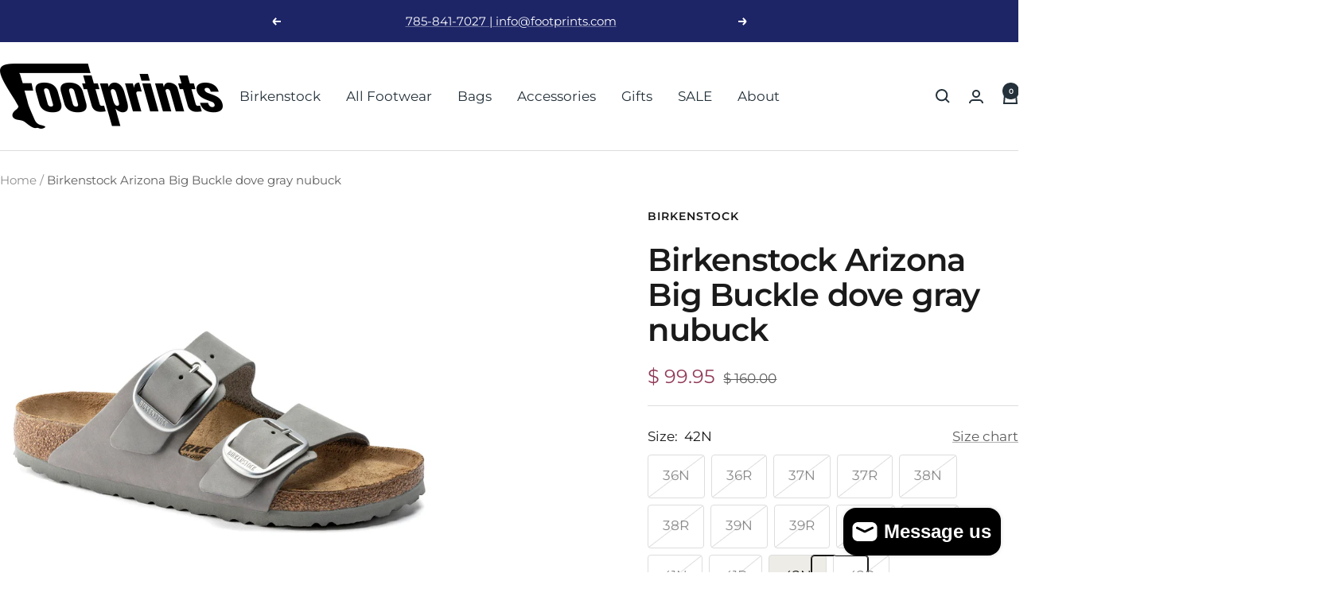

--- FILE ---
content_type: text/html; charset=utf-8
request_url: https://footprints.com/products/birkenstock-arizona-big-buckle-dove-gray-nubuck
body_size: 49112
content:
<!doctype html><html class="no-js" lang="en" dir="ltr">
  <head>
    <meta charset="utf-8">
    <meta name="viewport" content="width=device-width, initial-scale=1.0, height=device-height, minimum-scale=1.0, maximum-scale=1.0">
    <meta name="theme-color" content="#ffffff">

    <title>Birkenstock Arizona Big Buckle dove gray nubuck</title><meta name="description" content="An icon of timeless design and legendary comfort, the Arizona sandal has been defining style since 1973. This design doubles the buckle with oversized hardware on smooth nubuck leather. With an original contoured footbed for support, you&#39;ll get comfortable with compliments."><link rel="canonical" href="https://footprints.com/products/birkenstock-arizona-big-buckle-dove-gray-nubuck"><link rel="shortcut icon" href="//footprints.com/cdn/shop/files/Footprints_favicon_f53e273a-83bd-4c5a-8e40-a7d94b55379b.jpg?v=1708022666&width=96" type="image/png"><link rel="preconnect" href="https://cdn.shopify.com">
    <link rel="dns-prefetch" href="https://productreviews.shopifycdn.com">
    <link rel="dns-prefetch" href="https://www.google-analytics.com"><link rel="preconnect" href="https://fonts.shopifycdn.com" crossorigin><link rel="preload" as="style" href="//footprints.com/cdn/shop/t/119/assets/theme.css?v=63478811914582994961754679245">
    <link rel="preload" as="script" href="//footprints.com/cdn/shop/t/119/assets/vendor.js?v=32643890569905814191754679245">
    <link rel="preload" as="script" href="//footprints.com/cdn/shop/t/119/assets/theme.js?v=13336148083894211201754679245"><link rel="preload" as="fetch" href="/products/birkenstock-arizona-big-buckle-dove-gray-nubuck.js" crossorigin><link rel="preload" as="script" href="//footprints.com/cdn/shop/t/119/assets/flickity.js?v=176646718982628074891754679245"><meta property="og:type" content="product">
  <meta property="og:title" content="Birkenstock Arizona Big Buckle dove gray nubuck">
  <meta property="product:price:amount" content="99.95">
  <meta property="product:price:currency" content="USD">
  <meta property="product:availability" content="in stock"><meta property="og:image" content="http://footprints.com/cdn/shop/products/1022154.jpg?v=1640198354&width=1024">
  <meta property="og:image:secure_url" content="https://footprints.com/cdn/shop/products/1022154.jpg?v=1640198354&width=1024">
  <meta property="og:image:width" content="2000">
  <meta property="og:image:height" content="2000"><meta property="og:description" content="An icon of timeless design and legendary comfort, the Arizona sandal has been defining style since 1973. This design doubles the buckle with oversized hardware on smooth nubuck leather. With an original contoured footbed for support, you&#39;ll get comfortable with compliments."><meta property="og:url" content="https://footprints.com/products/birkenstock-arizona-big-buckle-dove-gray-nubuck">
<meta property="og:site_name" content="Footprints Lawrence"><meta name="twitter:card" content="summary"><meta name="twitter:title" content="Birkenstock Arizona Big Buckle dove gray nubuck">
  <meta name="twitter:description" content="An icon of timeless design and legendary comfort, the Arizona sandal has been defining style since 1973. This design doubles the buckle with oversized hardware on smooth nubuck leather. With an original contoured footbed for support, you&#39;ll get comfortable with compliments.
"><meta name="twitter:image" content="https://footprints.com/cdn/shop/products/1022154.jpg?v=1640198354&width=1200">
  <meta name="twitter:image:alt" content="">
    <script type="application/ld+json">{"@context":"http:\/\/schema.org\/","@id":"\/products\/birkenstock-arizona-big-buckle-dove-gray-nubuck#product","@type":"ProductGroup","brand":{"@type":"Brand","name":"Birkenstock"},"category":"Sandals","description":"An icon of timeless design and legendary comfort, the Arizona sandal has been defining style since 1973. This design doubles the buckle with oversized hardware on smooth nubuck leather. With an original contoured footbed for support, you'll get comfortable with compliments.\n","hasVariant":[{"@id":"\/products\/birkenstock-arizona-big-buckle-dove-gray-nubuck?variant=42224148742361#variant","@type":"Product","gtin":"887759535607","image":"https:\/\/footprints.com\/cdn\/shop\/products\/1022154.jpg?v=1640198354\u0026width=1920","name":"Birkenstock Arizona Big Buckle dove gray nubuck - 36N","offers":{"@id":"\/products\/birkenstock-arizona-big-buckle-dove-gray-nubuck?variant=42224148742361#offer","@type":"Offer","availability":"http:\/\/schema.org\/OutOfStock","price":"99.95","priceCurrency":"USD","url":"https:\/\/footprints.com\/products\/birkenstock-arizona-big-buckle-dove-gray-nubuck?variant=42224148742361"},"sku":"1022154-36N"},{"@id":"\/products\/birkenstock-arizona-big-buckle-dove-gray-nubuck?variant=42224148775129#variant","@type":"Product","gtin":"887759385813","image":"https:\/\/footprints.com\/cdn\/shop\/products\/1022154.jpg?v=1640198354\u0026width=1920","name":"Birkenstock Arizona Big Buckle dove gray nubuck - 36R","offers":{"@id":"\/products\/birkenstock-arizona-big-buckle-dove-gray-nubuck?variant=42224148775129#offer","@type":"Offer","availability":"http:\/\/schema.org\/OutOfStock","price":"99.95","priceCurrency":"USD","url":"https:\/\/footprints.com\/products\/birkenstock-arizona-big-buckle-dove-gray-nubuck?variant=42224148775129"},"sku":"1021751-36R"},{"@id":"\/products\/birkenstock-arizona-big-buckle-dove-gray-nubuck?variant=42224141631705#variant","@type":"Product","gtin":"887759535638","image":"https:\/\/footprints.com\/cdn\/shop\/products\/1022154.jpg?v=1640198354\u0026width=1920","name":"Birkenstock Arizona Big Buckle dove gray nubuck - 37N","offers":{"@id":"\/products\/birkenstock-arizona-big-buckle-dove-gray-nubuck?variant=42224141631705#offer","@type":"Offer","availability":"http:\/\/schema.org\/OutOfStock","price":"99.95","priceCurrency":"USD","url":"https:\/\/footprints.com\/products\/birkenstock-arizona-big-buckle-dove-gray-nubuck?variant=42224141631705"},"sku":"1022154-37N"},{"@id":"\/products\/birkenstock-arizona-big-buckle-dove-gray-nubuck?variant=42224148807897#variant","@type":"Product","gtin":"887759385844","image":"https:\/\/footprints.com\/cdn\/shop\/products\/1022154.jpg?v=1640198354\u0026width=1920","name":"Birkenstock Arizona Big Buckle dove gray nubuck - 37R","offers":{"@id":"\/products\/birkenstock-arizona-big-buckle-dove-gray-nubuck?variant=42224148807897#offer","@type":"Offer","availability":"http:\/\/schema.org\/OutOfStock","price":"99.95","priceCurrency":"USD","url":"https:\/\/footprints.com\/products\/birkenstock-arizona-big-buckle-dove-gray-nubuck?variant=42224148807897"},"sku":"1021751-37R"},{"@id":"\/products\/birkenstock-arizona-big-buckle-dove-gray-nubuck?variant=42224141664473#variant","@type":"Product","gtin":"887759535669","image":"https:\/\/footprints.com\/cdn\/shop\/products\/1022154.jpg?v=1640198354\u0026width=1920","name":"Birkenstock Arizona Big Buckle dove gray nubuck - 38N","offers":{"@id":"\/products\/birkenstock-arizona-big-buckle-dove-gray-nubuck?variant=42224141664473#offer","@type":"Offer","availability":"http:\/\/schema.org\/OutOfStock","price":"99.95","priceCurrency":"USD","url":"https:\/\/footprints.com\/products\/birkenstock-arizona-big-buckle-dove-gray-nubuck?variant=42224141664473"},"sku":"1022154-38N"},{"@id":"\/products\/birkenstock-arizona-big-buckle-dove-gray-nubuck?variant=42224148840665#variant","@type":"Product","gtin":"887759385875","image":"https:\/\/footprints.com\/cdn\/shop\/products\/1022154.jpg?v=1640198354\u0026width=1920","name":"Birkenstock Arizona Big Buckle dove gray nubuck - 38R","offers":{"@id":"\/products\/birkenstock-arizona-big-buckle-dove-gray-nubuck?variant=42224148840665#offer","@type":"Offer","availability":"http:\/\/schema.org\/OutOfStock","price":"99.95","priceCurrency":"USD","url":"https:\/\/footprints.com\/products\/birkenstock-arizona-big-buckle-dove-gray-nubuck?variant=42224148840665"},"sku":"1021751-38R"},{"@id":"\/products\/birkenstock-arizona-big-buckle-dove-gray-nubuck?variant=42224141697241#variant","@type":"Product","gtin":"887759535799","image":"https:\/\/footprints.com\/cdn\/shop\/products\/1022154.jpg?v=1640198354\u0026width=1920","name":"Birkenstock Arizona Big Buckle dove gray nubuck - 39N","offers":{"@id":"\/products\/birkenstock-arizona-big-buckle-dove-gray-nubuck?variant=42224141697241#offer","@type":"Offer","availability":"http:\/\/schema.org\/OutOfStock","price":"99.95","priceCurrency":"USD","url":"https:\/\/footprints.com\/products\/birkenstock-arizona-big-buckle-dove-gray-nubuck?variant=42224141697241"},"sku":"1022154-39N"},{"@id":"\/products\/birkenstock-arizona-big-buckle-dove-gray-nubuck?variant=42224148873433#variant","@type":"Product","gtin":"887759385905","image":"https:\/\/footprints.com\/cdn\/shop\/products\/1022154.jpg?v=1640198354\u0026width=1920","name":"Birkenstock Arizona Big Buckle dove gray nubuck - 39R","offers":{"@id":"\/products\/birkenstock-arizona-big-buckle-dove-gray-nubuck?variant=42224148873433#offer","@type":"Offer","availability":"http:\/\/schema.org\/OutOfStock","price":"99.95","priceCurrency":"USD","url":"https:\/\/footprints.com\/products\/birkenstock-arizona-big-buckle-dove-gray-nubuck?variant=42224148873433"},"sku":"1021751-39R"},{"@id":"\/products\/birkenstock-arizona-big-buckle-dove-gray-nubuck?variant=42224141730009#variant","@type":"Product","gtin":"887759535829","image":"https:\/\/footprints.com\/cdn\/shop\/products\/1022154.jpg?v=1640198354\u0026width=1920","name":"Birkenstock Arizona Big Buckle dove gray nubuck - 40N","offers":{"@id":"\/products\/birkenstock-arizona-big-buckle-dove-gray-nubuck?variant=42224141730009#offer","@type":"Offer","availability":"http:\/\/schema.org\/OutOfStock","price":"99.95","priceCurrency":"USD","url":"https:\/\/footprints.com\/products\/birkenstock-arizona-big-buckle-dove-gray-nubuck?variant=42224141730009"},"sku":"1022154-40N"},{"@id":"\/products\/birkenstock-arizona-big-buckle-dove-gray-nubuck?variant=42224148906201#variant","@type":"Product","gtin":"887759385936","image":"https:\/\/footprints.com\/cdn\/shop\/products\/1022154.jpg?v=1640198354\u0026width=1920","name":"Birkenstock Arizona Big Buckle dove gray nubuck - 40R","offers":{"@id":"\/products\/birkenstock-arizona-big-buckle-dove-gray-nubuck?variant=42224148906201#offer","@type":"Offer","availability":"http:\/\/schema.org\/OutOfStock","price":"99.95","priceCurrency":"USD","url":"https:\/\/footprints.com\/products\/birkenstock-arizona-big-buckle-dove-gray-nubuck?variant=42224148906201"},"sku":"1021751-40R"},{"@id":"\/products\/birkenstock-arizona-big-buckle-dove-gray-nubuck?variant=42224141762777#variant","@type":"Product","gtin":"887759535850","image":"https:\/\/footprints.com\/cdn\/shop\/products\/1022154.jpg?v=1640198354\u0026width=1920","name":"Birkenstock Arizona Big Buckle dove gray nubuck - 41N","offers":{"@id":"\/products\/birkenstock-arizona-big-buckle-dove-gray-nubuck?variant=42224141762777#offer","@type":"Offer","availability":"http:\/\/schema.org\/OutOfStock","price":"99.95","priceCurrency":"USD","url":"https:\/\/footprints.com\/products\/birkenstock-arizona-big-buckle-dove-gray-nubuck?variant=42224141762777"},"sku":"1022154-41N"},{"@id":"\/products\/birkenstock-arizona-big-buckle-dove-gray-nubuck?variant=42224148938969#variant","@type":"Product","gtin":"887759385967","image":"https:\/\/footprints.com\/cdn\/shop\/products\/1022154.jpg?v=1640198354\u0026width=1920","name":"Birkenstock Arizona Big Buckle dove gray nubuck - 41R","offers":{"@id":"\/products\/birkenstock-arizona-big-buckle-dove-gray-nubuck?variant=42224148938969#offer","@type":"Offer","availability":"http:\/\/schema.org\/OutOfStock","price":"99.95","priceCurrency":"USD","url":"https:\/\/footprints.com\/products\/birkenstock-arizona-big-buckle-dove-gray-nubuck?variant=42224148938969"},"sku":"1021751-41R"},{"@id":"\/products\/birkenstock-arizona-big-buckle-dove-gray-nubuck?variant=42224141795545#variant","@type":"Product","gtin":"887759535881","image":"https:\/\/footprints.com\/cdn\/shop\/products\/1022154.jpg?v=1640198354\u0026width=1920","name":"Birkenstock Arizona Big Buckle dove gray nubuck - 42N","offers":{"@id":"\/products\/birkenstock-arizona-big-buckle-dove-gray-nubuck?variant=42224141795545#offer","@type":"Offer","availability":"http:\/\/schema.org\/InStock","price":"99.95","priceCurrency":"USD","url":"https:\/\/footprints.com\/products\/birkenstock-arizona-big-buckle-dove-gray-nubuck?variant=42224141795545"},"sku":"1022154-42N"},{"@id":"\/products\/birkenstock-arizona-big-buckle-dove-gray-nubuck?variant=42224148971737#variant","@type":"Product","gtin":"887759385998","image":"https:\/\/footprints.com\/cdn\/shop\/products\/1022154.jpg?v=1640198354\u0026width=1920","name":"Birkenstock Arizona Big Buckle dove gray nubuck - 42R","offers":{"@id":"\/products\/birkenstock-arizona-big-buckle-dove-gray-nubuck?variant=42224148971737#offer","@type":"Offer","availability":"http:\/\/schema.org\/OutOfStock","price":"99.95","priceCurrency":"USD","url":"https:\/\/footprints.com\/products\/birkenstock-arizona-big-buckle-dove-gray-nubuck?variant=42224148971737"},"sku":"1021751-42R"}],"name":"Birkenstock Arizona Big Buckle dove gray nubuck","productGroupID":"7491874324697","url":"https:\/\/footprints.com\/products\/birkenstock-arizona-big-buckle-dove-gray-nubuck"}</script><script type="application/ld+json">
  {
    "@context": "https://schema.org",
    "@type": "BreadcrumbList",
    "itemListElement": [{
        "@type": "ListItem",
        "position": 1,
        "name": "Home",
        "item": "https://footprints.com"
      },{
            "@type": "ListItem",
            "position": 2,
            "name": "Birkenstock Arizona Big Buckle dove gray nubuck",
            "item": "https://footprints.com/products/birkenstock-arizona-big-buckle-dove-gray-nubuck"
          }]
  }
</script>
    <link rel="preload" href="//footprints.com/cdn/fonts/montserrat/montserrat_n6.1326b3e84230700ef15b3a29fb520639977513e0.woff2" as="font" type="font/woff2" crossorigin><link rel="preload" href="//footprints.com/cdn/fonts/montserrat/montserrat_n4.81949fa0ac9fd2021e16436151e8eaa539321637.woff2" as="font" type="font/woff2" crossorigin><style>
  /* Typography (heading) */
  @font-face {
  font-family: Montserrat;
  font-weight: 600;
  font-style: normal;
  font-display: swap;
  src: url("//footprints.com/cdn/fonts/montserrat/montserrat_n6.1326b3e84230700ef15b3a29fb520639977513e0.woff2") format("woff2"),
       url("//footprints.com/cdn/fonts/montserrat/montserrat_n6.652f051080eb14192330daceed8cd53dfdc5ead9.woff") format("woff");
}

@font-face {
  font-family: Montserrat;
  font-weight: 600;
  font-style: italic;
  font-display: swap;
  src: url("//footprints.com/cdn/fonts/montserrat/montserrat_i6.e90155dd2f004112a61c0322d66d1f59dadfa84b.woff2") format("woff2"),
       url("//footprints.com/cdn/fonts/montserrat/montserrat_i6.41470518d8e9d7f1bcdd29a447c2397e5393943f.woff") format("woff");
}

/* Typography (body) */
  @font-face {
  font-family: Montserrat;
  font-weight: 400;
  font-style: normal;
  font-display: swap;
  src: url("//footprints.com/cdn/fonts/montserrat/montserrat_n4.81949fa0ac9fd2021e16436151e8eaa539321637.woff2") format("woff2"),
       url("//footprints.com/cdn/fonts/montserrat/montserrat_n4.a6c632ca7b62da89c3594789ba828388aac693fe.woff") format("woff");
}

@font-face {
  font-family: Montserrat;
  font-weight: 400;
  font-style: italic;
  font-display: swap;
  src: url("//footprints.com/cdn/fonts/montserrat/montserrat_i4.5a4ea298b4789e064f62a29aafc18d41f09ae59b.woff2") format("woff2"),
       url("//footprints.com/cdn/fonts/montserrat/montserrat_i4.072b5869c5e0ed5b9d2021e4c2af132e16681ad2.woff") format("woff");
}

@font-face {
  font-family: Montserrat;
  font-weight: 600;
  font-style: normal;
  font-display: swap;
  src: url("//footprints.com/cdn/fonts/montserrat/montserrat_n6.1326b3e84230700ef15b3a29fb520639977513e0.woff2") format("woff2"),
       url("//footprints.com/cdn/fonts/montserrat/montserrat_n6.652f051080eb14192330daceed8cd53dfdc5ead9.woff") format("woff");
}

@font-face {
  font-family: Montserrat;
  font-weight: 600;
  font-style: italic;
  font-display: swap;
  src: url("//footprints.com/cdn/fonts/montserrat/montserrat_i6.e90155dd2f004112a61c0322d66d1f59dadfa84b.woff2") format("woff2"),
       url("//footprints.com/cdn/fonts/montserrat/montserrat_i6.41470518d8e9d7f1bcdd29a447c2397e5393943f.woff") format("woff");
}

:root {--heading-color: 26, 26, 26;
    --text-color: 26, 26, 26;
    --background: 255, 255, 255;
    --secondary-background: 237, 236, 230;
    --border-color: 221, 221, 221;
    --border-color-darker: 163, 163, 163;
    --success-color: 46, 158, 123;
    --success-background: 213, 236, 229;
    --error-color: 222, 42, 42;
    --error-background: 253, 240, 240;
    --primary-button-background: 29, 37, 103;
    --primary-button-text-color: 255, 255, 255;
    --secondary-button-background: 249, 249, 249;
    --secondary-button-text-color: 36, 49, 58;
    --product-star-rating: 246, 164, 41;
    --product-on-sale-accent: 145, 59, 89;
    --product-sold-out-accent: 111, 113, 155;
    --product-custom-label-background: 64, 93, 230;
    --product-custom-label-text-color: 255, 255, 255;
    --product-custom-label-2-background: 207, 216, 223;
    --product-custom-label-2-text-color: 0, 0, 0;
    --product-low-stock-text-color: 222, 42, 42;
    --product-in-stock-text-color: 46, 158, 123;
    --loading-bar-background: 26, 26, 26;

    /* We duplicate some "base" colors as root colors, which is useful to use on drawer elements or popover without. Those should not be overridden to avoid issues */
    --root-heading-color: 26, 26, 26;
    --root-text-color: 26, 26, 26;
    --root-background: 255, 255, 255;
    --root-border-color: 221, 221, 221;
    --root-primary-button-background: 29, 37, 103;
    --root-primary-button-text-color: 255, 255, 255;

    --base-font-size: 17px;
    --heading-font-family: Montserrat, sans-serif;
    --heading-font-weight: 600;
    --heading-font-style: normal;
    --heading-text-transform: normal;
    --text-font-family: Montserrat, sans-serif;
    --text-font-weight: 400;
    --text-font-style: normal;
    --text-font-bold-weight: 600;

    /* Typography (font size) */
    --heading-xxsmall-font-size: 11px;
    --heading-xsmall-font-size: 11px;
    --heading-small-font-size: 13px;
    --heading-large-font-size: 40px;
    --heading-h1-font-size: 40px;
    --heading-h2-font-size: 32px;
    --heading-h3-font-size: 28px;
    --heading-h4-font-size: 26px;
    --heading-h5-font-size: 22px;
    --heading-h6-font-size: 18px;

    /* Control the look and feel of the theme by changing radius of various elements */
    --button-border-radius: 4px;
    --block-border-radius: 8px;
    --block-border-radius-reduced: 4px;
    --color-swatch-border-radius: 100%;

    /* Button size */
    --button-height: 48px;
    --button-small-height: 40px;

    /* Form related */
    --form-input-field-height: 48px;
    --form-input-gap: 16px;
    --form-submit-margin: 24px;

    /* Product listing related variables */
    --product-list-block-spacing: 32px;

    /* Video related */
    --play-button-background: 255, 255, 255;
    --play-button-arrow: 26, 26, 26;

    /* RTL support */
    --transform-logical-flip: 1;
    --transform-origin-start: left;
    --transform-origin-end: right;

    /* Other */
    --zoom-cursor-svg-url: url(//footprints.com/cdn/shop/t/119/assets/zoom-cursor.svg?v=1201279167966953441754679268);
    --arrow-right-svg-url: url(//footprints.com/cdn/shop/t/119/assets/arrow-right.svg?v=88946934944805437251754679268);
    --arrow-left-svg-url: url(//footprints.com/cdn/shop/t/119/assets/arrow-left.svg?v=112457598847827652331754679268);

    /* Some useful variables that we can reuse in our CSS. Some explanation are needed for some of them:
       - container-max-width-minus-gutters: represents the container max width without the edge gutters
       - container-outer-width: considering the screen width, represent all the space outside the container
       - container-outer-margin: same as container-outer-width but get set to 0 inside a container
       - container-inner-width: the effective space inside the container (minus gutters)
       - grid-column-width: represents the width of a single column of the grid
       - vertical-breather: this is a variable that defines the global "spacing" between sections, and inside the section
                            to create some "breath" and minimum spacing
     */
    --container-max-width: 1600px;
    --container-gutter: 24px;
    --container-max-width-minus-gutters: calc(var(--container-max-width) - (var(--container-gutter)) * 2);
    --container-outer-width: max(calc((100vw - var(--container-max-width-minus-gutters)) / 2), var(--container-gutter));
    --container-outer-margin: var(--container-outer-width);
    --container-inner-width: calc(100vw - var(--container-outer-width) * 2);

    --grid-column-count: 10;
    --grid-gap: 24px;
    --grid-column-width: calc((100vw - var(--container-outer-width) * 2 - var(--grid-gap) * (var(--grid-column-count) - 1)) / var(--grid-column-count));

    --vertical-breather: 28px;
    --vertical-breather-tight: 28px;

    /* Shopify related variables */
    --payment-terms-background-color: #ffffff;
  }

  @media screen and (min-width: 741px) {
    :root {
      --container-gutter: 40px;
      --grid-column-count: 20;
      --vertical-breather: 40px;
      --vertical-breather-tight: 40px;

      /* Typography (font size) */
      --heading-xsmall-font-size: 13px;
      --heading-small-font-size: 14px;
      --heading-large-font-size: 58px;
      --heading-h1-font-size: 58px;
      --heading-h2-font-size: 44px;
      --heading-h3-font-size: 36px;
      --heading-h4-font-size: 28px;
      --heading-h5-font-size: 22px;
      --heading-h6-font-size: 20px;

      /* Form related */
      --form-input-field-height: 52px;
      --form-submit-margin: 32px;

      /* Button size */
      --button-height: 52px;
      --button-small-height: 44px;
    }
  }

  @media screen and (min-width: 1200px) {
    :root {
      --vertical-breather: 48px;
      --vertical-breather-tight: 48px;
      --product-list-block-spacing: 48px;

      /* Typography */
      --heading-large-font-size: 72px;
      --heading-h1-font-size: 62px;
      --heading-h2-font-size: 54px;
      --heading-h3-font-size: 40px;
      --heading-h4-font-size: 34px;
      --heading-h5-font-size: 26px;
      --heading-h6-font-size: 18px;
    }
  }

  @media screen and (min-width: 1600px) {
    :root {
      --vertical-breather: 48px;
      --vertical-breather-tight: 48px;
    }
  }
</style>
    <script>
  // This allows to expose several variables to the global scope, to be used in scripts
  window.themeVariables = {
    settings: {
      direction: "ltr",
      pageType: "product",
      cartCount: 0,
      moneyFormat: "$ {{amount}}",
      moneyWithCurrencyFormat: "$ {{amount}} USD",
      showVendor: true,
      discountMode: "saving",
      currencyCodeEnabled: false,
      cartType: "drawer",
      cartCurrency: "USD",
      mobileZoomFactor: 2.5
    },

    routes: {
      host: "footprints.com",
      rootUrl: "\/",
      rootUrlWithoutSlash: '',
      cartUrl: "\/cart",
      cartAddUrl: "\/cart\/add",
      cartChangeUrl: "\/cart\/change",
      searchUrl: "\/search",
      predictiveSearchUrl: "\/search\/suggest",
      productRecommendationsUrl: "\/recommendations\/products"
    },

    strings: {
      accessibilityDelete: "Delete",
      accessibilityClose: "Close",
      collectionSoldOut: "Sold out",
      collectionDiscount: "Save @savings@",
      productSalePrice: "Sale price",
      productRegularPrice: "Regular price",
      productFormUnavailable: "Unavailable",
      productFormSoldOut: "Sold out",
      productFormPreOrder: "Pre-order",
      productFormAddToCart: "Add to cart",
      searchNoResults: "No results could be found.",
      searchNewSearch: "New search",
      searchProducts: "Products",
      searchArticles: "Journal",
      searchPages: "Pages",
      searchCollections: "Collections",
      cartViewCart: "View cart",
      cartItemAdded: "Item added to your cart!",
      cartItemAddedShort: "Added to your cart!",
      cartAddOrderNote: "Add order note",
      cartEditOrderNote: "Edit order note",
      shippingEstimatorNoResults: "Sorry, we do not ship to your address.",
      shippingEstimatorOneResult: "There is one shipping rate for your address:",
      shippingEstimatorMultipleResults: "There are several shipping rates for your address:",
      shippingEstimatorError: "One or more error occurred while retrieving shipping rates:"
    },

    libs: {
      flickity: "\/\/footprints.com\/cdn\/shop\/t\/119\/assets\/flickity.js?v=176646718982628074891754679245",
      photoswipe: "\/\/footprints.com\/cdn\/shop\/t\/119\/assets\/photoswipe.js?v=132268647426145925301754679245",
      qrCode: "\/\/footprints.com\/cdn\/shopifycloud\/storefront\/assets\/themes_support\/vendor\/qrcode-3f2b403b.js"
    },

    breakpoints: {
      phone: 'screen and (max-width: 740px)',
      tablet: 'screen and (min-width: 741px) and (max-width: 999px)',
      tabletAndUp: 'screen and (min-width: 741px)',
      pocket: 'screen and (max-width: 999px)',
      lap: 'screen and (min-width: 1000px) and (max-width: 1199px)',
      lapAndUp: 'screen and (min-width: 1000px)',
      desktop: 'screen and (min-width: 1200px)',
      wide: 'screen and (min-width: 1400px)'
    }
  };

  window.addEventListener('pageshow', async () => {
    const cartContent = await (await fetch(`${window.themeVariables.routes.cartUrl}.js`, {cache: 'reload'})).json();
    document.documentElement.dispatchEvent(new CustomEvent('cart:refresh', {detail: {cart: cartContent}}));
  });

  if ('noModule' in HTMLScriptElement.prototype) {
    // Old browsers (like IE) that does not support module will be considered as if not executing JS at all
    document.documentElement.className = document.documentElement.className.replace('no-js', 'js');

    requestAnimationFrame(() => {
      const viewportHeight = (window.visualViewport ? window.visualViewport.height : document.documentElement.clientHeight);
      document.documentElement.style.setProperty('--window-height',viewportHeight + 'px');
    });
  }// We save the product ID in local storage to be eventually used for recently viewed section
    try {
      const items = JSON.parse(localStorage.getItem('theme:recently-viewed-products') || '[]');

      // We check if the current product already exists, and if it does not, we add it at the start
      if (!items.includes(7491874324697)) {
        items.unshift(7491874324697);
      }

      localStorage.setItem('theme:recently-viewed-products', JSON.stringify(items.slice(0, 20)));
    } catch (e) {
      // Safari in private mode does not allow setting item, we silently fail
    }</script>

    <link rel="stylesheet" href="//footprints.com/cdn/shop/t/119/assets/theme.css?v=63478811914582994961754679245">

    <script src="//footprints.com/cdn/shop/t/119/assets/vendor.js?v=32643890569905814191754679245" defer></script>
    <script src="//footprints.com/cdn/shop/t/119/assets/theme.js?v=13336148083894211201754679245" defer></script>
    <script src="//footprints.com/cdn/shop/t/119/assets/custom.js?v=167639537848865775061754679245" defer></script>

    <script>window.performance && window.performance.mark && window.performance.mark('shopify.content_for_header.start');</script><meta id="shopify-digital-wallet" name="shopify-digital-wallet" content="/6902837/digital_wallets/dialog">
<link rel="alternate" type="application/json+oembed" href="https://footprints.com/products/birkenstock-arizona-big-buckle-dove-gray-nubuck.oembed">
<script async="async" src="/checkouts/internal/preloads.js?locale=en-US"></script>
<script id="shopify-features" type="application/json">{"accessToken":"fd01b0c1653cda08605ea0f19e6913d8","betas":["rich-media-storefront-analytics"],"domain":"footprints.com","predictiveSearch":true,"shopId":6902837,"locale":"en"}</script>
<script>var Shopify = Shopify || {};
Shopify.shop = "footprints-lawrence.myshopify.com";
Shopify.locale = "en";
Shopify.currency = {"active":"USD","rate":"1.0"};
Shopify.country = "US";
Shopify.theme = {"name":"Focal (8\/8\/2025 Update)","id":152331714777,"schema_name":"Focal","schema_version":"12.7.1","theme_store_id":714,"role":"main"};
Shopify.theme.handle = "null";
Shopify.theme.style = {"id":null,"handle":null};
Shopify.cdnHost = "footprints.com/cdn";
Shopify.routes = Shopify.routes || {};
Shopify.routes.root = "/";</script>
<script type="module">!function(o){(o.Shopify=o.Shopify||{}).modules=!0}(window);</script>
<script>!function(o){function n(){var o=[];function n(){o.push(Array.prototype.slice.apply(arguments))}return n.q=o,n}var t=o.Shopify=o.Shopify||{};t.loadFeatures=n(),t.autoloadFeatures=n()}(window);</script>
<script id="shop-js-analytics" type="application/json">{"pageType":"product"}</script>
<script defer="defer" async type="module" src="//footprints.com/cdn/shopifycloud/shop-js/modules/v2/client.init-shop-cart-sync_BT-GjEfc.en.esm.js"></script>
<script defer="defer" async type="module" src="//footprints.com/cdn/shopifycloud/shop-js/modules/v2/chunk.common_D58fp_Oc.esm.js"></script>
<script defer="defer" async type="module" src="//footprints.com/cdn/shopifycloud/shop-js/modules/v2/chunk.modal_xMitdFEc.esm.js"></script>
<script type="module">
  await import("//footprints.com/cdn/shopifycloud/shop-js/modules/v2/client.init-shop-cart-sync_BT-GjEfc.en.esm.js");
await import("//footprints.com/cdn/shopifycloud/shop-js/modules/v2/chunk.common_D58fp_Oc.esm.js");
await import("//footprints.com/cdn/shopifycloud/shop-js/modules/v2/chunk.modal_xMitdFEc.esm.js");

  window.Shopify.SignInWithShop?.initShopCartSync?.({"fedCMEnabled":true,"windoidEnabled":true});

</script>
<script>(function() {
  var isLoaded = false;
  function asyncLoad() {
    if (isLoaded) return;
    isLoaded = true;
    var urls = ["https:\/\/chimpstatic.com\/mcjs-connected\/js\/users\/178fdd7836c1aced3b8b8ec54\/47f8e3e07c03576da9664649d.js?shop=footprints-lawrence.myshopify.com"];
    for (var i = 0; i < urls.length; i++) {
      var s = document.createElement('script');
      s.type = 'text/javascript';
      s.async = true;
      s.src = urls[i];
      var x = document.getElementsByTagName('script')[0];
      x.parentNode.insertBefore(s, x);
    }
  };
  if(window.attachEvent) {
    window.attachEvent('onload', asyncLoad);
  } else {
    window.addEventListener('load', asyncLoad, false);
  }
})();</script>
<script id="__st">var __st={"a":6902837,"offset":-21600,"reqid":"ff07c918-8555-4b5b-aa03-c1c46d8effa4-1769101352","pageurl":"footprints.com\/products\/birkenstock-arizona-big-buckle-dove-gray-nubuck","u":"72243add618a","p":"product","rtyp":"product","rid":7491874324697};</script>
<script>window.ShopifyPaypalV4VisibilityTracking = true;</script>
<script id="captcha-bootstrap">!function(){'use strict';const t='contact',e='account',n='new_comment',o=[[t,t],['blogs',n],['comments',n],[t,'customer']],c=[[e,'customer_login'],[e,'guest_login'],[e,'recover_customer_password'],[e,'create_customer']],r=t=>t.map((([t,e])=>`form[action*='/${t}']:not([data-nocaptcha='true']) input[name='form_type'][value='${e}']`)).join(','),a=t=>()=>t?[...document.querySelectorAll(t)].map((t=>t.form)):[];function s(){const t=[...o],e=r(t);return a(e)}const i='password',u='form_key',d=['recaptcha-v3-token','g-recaptcha-response','h-captcha-response',i],f=()=>{try{return window.sessionStorage}catch{return}},m='__shopify_v',_=t=>t.elements[u];function p(t,e,n=!1){try{const o=window.sessionStorage,c=JSON.parse(o.getItem(e)),{data:r}=function(t){const{data:e,action:n}=t;return t[m]||n?{data:e,action:n}:{data:t,action:n}}(c);for(const[e,n]of Object.entries(r))t.elements[e]&&(t.elements[e].value=n);n&&o.removeItem(e)}catch(o){console.error('form repopulation failed',{error:o})}}const l='form_type',E='cptcha';function T(t){t.dataset[E]=!0}const w=window,h=w.document,L='Shopify',v='ce_forms',y='captcha';let A=!1;((t,e)=>{const n=(g='f06e6c50-85a8-45c8-87d0-21a2b65856fe',I='https://cdn.shopify.com/shopifycloud/storefront-forms-hcaptcha/ce_storefront_forms_captcha_hcaptcha.v1.5.2.iife.js',D={infoText:'Protected by hCaptcha',privacyText:'Privacy',termsText:'Terms'},(t,e,n)=>{const o=w[L][v],c=o.bindForm;if(c)return c(t,g,e,D).then(n);var r;o.q.push([[t,g,e,D],n]),r=I,A||(h.body.append(Object.assign(h.createElement('script'),{id:'captcha-provider',async:!0,src:r})),A=!0)});var g,I,D;w[L]=w[L]||{},w[L][v]=w[L][v]||{},w[L][v].q=[],w[L][y]=w[L][y]||{},w[L][y].protect=function(t,e){n(t,void 0,e),T(t)},Object.freeze(w[L][y]),function(t,e,n,w,h,L){const[v,y,A,g]=function(t,e,n){const i=e?o:[],u=t?c:[],d=[...i,...u],f=r(d),m=r(i),_=r(d.filter((([t,e])=>n.includes(e))));return[a(f),a(m),a(_),s()]}(w,h,L),I=t=>{const e=t.target;return e instanceof HTMLFormElement?e:e&&e.form},D=t=>v().includes(t);t.addEventListener('submit',(t=>{const e=I(t);if(!e)return;const n=D(e)&&!e.dataset.hcaptchaBound&&!e.dataset.recaptchaBound,o=_(e),c=g().includes(e)&&(!o||!o.value);(n||c)&&t.preventDefault(),c&&!n&&(function(t){try{if(!f())return;!function(t){const e=f();if(!e)return;const n=_(t);if(!n)return;const o=n.value;o&&e.removeItem(o)}(t);const e=Array.from(Array(32),(()=>Math.random().toString(36)[2])).join('');!function(t,e){_(t)||t.append(Object.assign(document.createElement('input'),{type:'hidden',name:u})),t.elements[u].value=e}(t,e),function(t,e){const n=f();if(!n)return;const o=[...t.querySelectorAll(`input[type='${i}']`)].map((({name:t})=>t)),c=[...d,...o],r={};for(const[a,s]of new FormData(t).entries())c.includes(a)||(r[a]=s);n.setItem(e,JSON.stringify({[m]:1,action:t.action,data:r}))}(t,e)}catch(e){console.error('failed to persist form',e)}}(e),e.submit())}));const S=(t,e)=>{t&&!t.dataset[E]&&(n(t,e.some((e=>e===t))),T(t))};for(const o of['focusin','change'])t.addEventListener(o,(t=>{const e=I(t);D(e)&&S(e,y())}));const B=e.get('form_key'),M=e.get(l),P=B&&M;t.addEventListener('DOMContentLoaded',(()=>{const t=y();if(P)for(const e of t)e.elements[l].value===M&&p(e,B);[...new Set([...A(),...v().filter((t=>'true'===t.dataset.shopifyCaptcha))])].forEach((e=>S(e,t)))}))}(h,new URLSearchParams(w.location.search),n,t,e,['guest_login'])})(!0,!0)}();</script>
<script integrity="sha256-4kQ18oKyAcykRKYeNunJcIwy7WH5gtpwJnB7kiuLZ1E=" data-source-attribution="shopify.loadfeatures" defer="defer" src="//footprints.com/cdn/shopifycloud/storefront/assets/storefront/load_feature-a0a9edcb.js" crossorigin="anonymous"></script>
<script data-source-attribution="shopify.dynamic_checkout.dynamic.init">var Shopify=Shopify||{};Shopify.PaymentButton=Shopify.PaymentButton||{isStorefrontPortableWallets:!0,init:function(){window.Shopify.PaymentButton.init=function(){};var t=document.createElement("script");t.src="https://footprints.com/cdn/shopifycloud/portable-wallets/latest/portable-wallets.en.js",t.type="module",document.head.appendChild(t)}};
</script>
<script data-source-attribution="shopify.dynamic_checkout.buyer_consent">
  function portableWalletsHideBuyerConsent(e){var t=document.getElementById("shopify-buyer-consent"),n=document.getElementById("shopify-subscription-policy-button");t&&n&&(t.classList.add("hidden"),t.setAttribute("aria-hidden","true"),n.removeEventListener("click",e))}function portableWalletsShowBuyerConsent(e){var t=document.getElementById("shopify-buyer-consent"),n=document.getElementById("shopify-subscription-policy-button");t&&n&&(t.classList.remove("hidden"),t.removeAttribute("aria-hidden"),n.addEventListener("click",e))}window.Shopify?.PaymentButton&&(window.Shopify.PaymentButton.hideBuyerConsent=portableWalletsHideBuyerConsent,window.Shopify.PaymentButton.showBuyerConsent=portableWalletsShowBuyerConsent);
</script>
<script>
  function portableWalletsCleanup(e){e&&e.src&&console.error("Failed to load portable wallets script "+e.src);var t=document.querySelectorAll("shopify-accelerated-checkout .shopify-payment-button__skeleton, shopify-accelerated-checkout-cart .wallet-cart-button__skeleton"),e=document.getElementById("shopify-buyer-consent");for(let e=0;e<t.length;e++)t[e].remove();e&&e.remove()}function portableWalletsNotLoadedAsModule(e){e instanceof ErrorEvent&&"string"==typeof e.message&&e.message.includes("import.meta")&&"string"==typeof e.filename&&e.filename.includes("portable-wallets")&&(window.removeEventListener("error",portableWalletsNotLoadedAsModule),window.Shopify.PaymentButton.failedToLoad=e,"loading"===document.readyState?document.addEventListener("DOMContentLoaded",window.Shopify.PaymentButton.init):window.Shopify.PaymentButton.init())}window.addEventListener("error",portableWalletsNotLoadedAsModule);
</script>

<script type="module" src="https://footprints.com/cdn/shopifycloud/portable-wallets/latest/portable-wallets.en.js" onError="portableWalletsCleanup(this)" crossorigin="anonymous"></script>
<script nomodule>
  document.addEventListener("DOMContentLoaded", portableWalletsCleanup);
</script>

<link id="shopify-accelerated-checkout-styles" rel="stylesheet" media="screen" href="https://footprints.com/cdn/shopifycloud/portable-wallets/latest/accelerated-checkout-backwards-compat.css" crossorigin="anonymous">
<style id="shopify-accelerated-checkout-cart">
        #shopify-buyer-consent {
  margin-top: 1em;
  display: inline-block;
  width: 100%;
}

#shopify-buyer-consent.hidden {
  display: none;
}

#shopify-subscription-policy-button {
  background: none;
  border: none;
  padding: 0;
  text-decoration: underline;
  font-size: inherit;
  cursor: pointer;
}

#shopify-subscription-policy-button::before {
  box-shadow: none;
}

      </style>

<script>window.performance && window.performance.mark && window.performance.mark('shopify.content_for_header.end');</script>
  <script src="https://cdn.shopify.com/extensions/e8878072-2f6b-4e89-8082-94b04320908d/inbox-1254/assets/inbox-chat-loader.js" type="text/javascript" defer="defer"></script>
<link href="https://monorail-edge.shopifysvc.com" rel="dns-prefetch">
<script>(function(){if ("sendBeacon" in navigator && "performance" in window) {try {var session_token_from_headers = performance.getEntriesByType('navigation')[0].serverTiming.find(x => x.name == '_s').description;} catch {var session_token_from_headers = undefined;}var session_cookie_matches = document.cookie.match(/_shopify_s=([^;]*)/);var session_token_from_cookie = session_cookie_matches && session_cookie_matches.length === 2 ? session_cookie_matches[1] : "";var session_token = session_token_from_headers || session_token_from_cookie || "";function handle_abandonment_event(e) {var entries = performance.getEntries().filter(function(entry) {return /monorail-edge.shopifysvc.com/.test(entry.name);});if (!window.abandonment_tracked && entries.length === 0) {window.abandonment_tracked = true;var currentMs = Date.now();var navigation_start = performance.timing.navigationStart;var payload = {shop_id: 6902837,url: window.location.href,navigation_start,duration: currentMs - navigation_start,session_token,page_type: "product"};window.navigator.sendBeacon("https://monorail-edge.shopifysvc.com/v1/produce", JSON.stringify({schema_id: "online_store_buyer_site_abandonment/1.1",payload: payload,metadata: {event_created_at_ms: currentMs,event_sent_at_ms: currentMs}}));}}window.addEventListener('pagehide', handle_abandonment_event);}}());</script>
<script id="web-pixels-manager-setup">(function e(e,d,r,n,o){if(void 0===o&&(o={}),!Boolean(null===(a=null===(i=window.Shopify)||void 0===i?void 0:i.analytics)||void 0===a?void 0:a.replayQueue)){var i,a;window.Shopify=window.Shopify||{};var t=window.Shopify;t.analytics=t.analytics||{};var s=t.analytics;s.replayQueue=[],s.publish=function(e,d,r){return s.replayQueue.push([e,d,r]),!0};try{self.performance.mark("wpm:start")}catch(e){}var l=function(){var e={modern:/Edge?\/(1{2}[4-9]|1[2-9]\d|[2-9]\d{2}|\d{4,})\.\d+(\.\d+|)|Firefox\/(1{2}[4-9]|1[2-9]\d|[2-9]\d{2}|\d{4,})\.\d+(\.\d+|)|Chrom(ium|e)\/(9{2}|\d{3,})\.\d+(\.\d+|)|(Maci|X1{2}).+ Version\/(15\.\d+|(1[6-9]|[2-9]\d|\d{3,})\.\d+)([,.]\d+|)( \(\w+\)|)( Mobile\/\w+|) Safari\/|Chrome.+OPR\/(9{2}|\d{3,})\.\d+\.\d+|(CPU[ +]OS|iPhone[ +]OS|CPU[ +]iPhone|CPU IPhone OS|CPU iPad OS)[ +]+(15[._]\d+|(1[6-9]|[2-9]\d|\d{3,})[._]\d+)([._]\d+|)|Android:?[ /-](13[3-9]|1[4-9]\d|[2-9]\d{2}|\d{4,})(\.\d+|)(\.\d+|)|Android.+Firefox\/(13[5-9]|1[4-9]\d|[2-9]\d{2}|\d{4,})\.\d+(\.\d+|)|Android.+Chrom(ium|e)\/(13[3-9]|1[4-9]\d|[2-9]\d{2}|\d{4,})\.\d+(\.\d+|)|SamsungBrowser\/([2-9]\d|\d{3,})\.\d+/,legacy:/Edge?\/(1[6-9]|[2-9]\d|\d{3,})\.\d+(\.\d+|)|Firefox\/(5[4-9]|[6-9]\d|\d{3,})\.\d+(\.\d+|)|Chrom(ium|e)\/(5[1-9]|[6-9]\d|\d{3,})\.\d+(\.\d+|)([\d.]+$|.*Safari\/(?![\d.]+ Edge\/[\d.]+$))|(Maci|X1{2}).+ Version\/(10\.\d+|(1[1-9]|[2-9]\d|\d{3,})\.\d+)([,.]\d+|)( \(\w+\)|)( Mobile\/\w+|) Safari\/|Chrome.+OPR\/(3[89]|[4-9]\d|\d{3,})\.\d+\.\d+|(CPU[ +]OS|iPhone[ +]OS|CPU[ +]iPhone|CPU IPhone OS|CPU iPad OS)[ +]+(10[._]\d+|(1[1-9]|[2-9]\d|\d{3,})[._]\d+)([._]\d+|)|Android:?[ /-](13[3-9]|1[4-9]\d|[2-9]\d{2}|\d{4,})(\.\d+|)(\.\d+|)|Mobile Safari.+OPR\/([89]\d|\d{3,})\.\d+\.\d+|Android.+Firefox\/(13[5-9]|1[4-9]\d|[2-9]\d{2}|\d{4,})\.\d+(\.\d+|)|Android.+Chrom(ium|e)\/(13[3-9]|1[4-9]\d|[2-9]\d{2}|\d{4,})\.\d+(\.\d+|)|Android.+(UC? ?Browser|UCWEB|U3)[ /]?(15\.([5-9]|\d{2,})|(1[6-9]|[2-9]\d|\d{3,})\.\d+)\.\d+|SamsungBrowser\/(5\.\d+|([6-9]|\d{2,})\.\d+)|Android.+MQ{2}Browser\/(14(\.(9|\d{2,})|)|(1[5-9]|[2-9]\d|\d{3,})(\.\d+|))(\.\d+|)|K[Aa][Ii]OS\/(3\.\d+|([4-9]|\d{2,})\.\d+)(\.\d+|)/},d=e.modern,r=e.legacy,n=navigator.userAgent;return n.match(d)?"modern":n.match(r)?"legacy":"unknown"}(),u="modern"===l?"modern":"legacy",c=(null!=n?n:{modern:"",legacy:""})[u],f=function(e){return[e.baseUrl,"/wpm","/b",e.hashVersion,"modern"===e.buildTarget?"m":"l",".js"].join("")}({baseUrl:d,hashVersion:r,buildTarget:u}),m=function(e){var d=e.version,r=e.bundleTarget,n=e.surface,o=e.pageUrl,i=e.monorailEndpoint;return{emit:function(e){var a=e.status,t=e.errorMsg,s=(new Date).getTime(),l=JSON.stringify({metadata:{event_sent_at_ms:s},events:[{schema_id:"web_pixels_manager_load/3.1",payload:{version:d,bundle_target:r,page_url:o,status:a,surface:n,error_msg:t},metadata:{event_created_at_ms:s}}]});if(!i)return console&&console.warn&&console.warn("[Web Pixels Manager] No Monorail endpoint provided, skipping logging."),!1;try{return self.navigator.sendBeacon.bind(self.navigator)(i,l)}catch(e){}var u=new XMLHttpRequest;try{return u.open("POST",i,!0),u.setRequestHeader("Content-Type","text/plain"),u.send(l),!0}catch(e){return console&&console.warn&&console.warn("[Web Pixels Manager] Got an unhandled error while logging to Monorail."),!1}}}}({version:r,bundleTarget:l,surface:e.surface,pageUrl:self.location.href,monorailEndpoint:e.monorailEndpoint});try{o.browserTarget=l,function(e){var d=e.src,r=e.async,n=void 0===r||r,o=e.onload,i=e.onerror,a=e.sri,t=e.scriptDataAttributes,s=void 0===t?{}:t,l=document.createElement("script"),u=document.querySelector("head"),c=document.querySelector("body");if(l.async=n,l.src=d,a&&(l.integrity=a,l.crossOrigin="anonymous"),s)for(var f in s)if(Object.prototype.hasOwnProperty.call(s,f))try{l.dataset[f]=s[f]}catch(e){}if(o&&l.addEventListener("load",o),i&&l.addEventListener("error",i),u)u.appendChild(l);else{if(!c)throw new Error("Did not find a head or body element to append the script");c.appendChild(l)}}({src:f,async:!0,onload:function(){if(!function(){var e,d;return Boolean(null===(d=null===(e=window.Shopify)||void 0===e?void 0:e.analytics)||void 0===d?void 0:d.initialized)}()){var d=window.webPixelsManager.init(e)||void 0;if(d){var r=window.Shopify.analytics;r.replayQueue.forEach((function(e){var r=e[0],n=e[1],o=e[2];d.publishCustomEvent(r,n,o)})),r.replayQueue=[],r.publish=d.publishCustomEvent,r.visitor=d.visitor,r.initialized=!0}}},onerror:function(){return m.emit({status:"failed",errorMsg:"".concat(f," has failed to load")})},sri:function(e){var d=/^sha384-[A-Za-z0-9+/=]+$/;return"string"==typeof e&&d.test(e)}(c)?c:"",scriptDataAttributes:o}),m.emit({status:"loading"})}catch(e){m.emit({status:"failed",errorMsg:(null==e?void 0:e.message)||"Unknown error"})}}})({shopId: 6902837,storefrontBaseUrl: "https://footprints.com",extensionsBaseUrl: "https://extensions.shopifycdn.com/cdn/shopifycloud/web-pixels-manager",monorailEndpoint: "https://monorail-edge.shopifysvc.com/unstable/produce_batch",surface: "storefront-renderer",enabledBetaFlags: ["2dca8a86"],webPixelsConfigList: [{"id":"82411737","eventPayloadVersion":"v1","runtimeContext":"LAX","scriptVersion":"1","type":"CUSTOM","privacyPurposes":["ANALYTICS"],"name":"Google Analytics tag (migrated)"},{"id":"shopify-app-pixel","configuration":"{}","eventPayloadVersion":"v1","runtimeContext":"STRICT","scriptVersion":"0450","apiClientId":"shopify-pixel","type":"APP","privacyPurposes":["ANALYTICS","MARKETING"]},{"id":"shopify-custom-pixel","eventPayloadVersion":"v1","runtimeContext":"LAX","scriptVersion":"0450","apiClientId":"shopify-pixel","type":"CUSTOM","privacyPurposes":["ANALYTICS","MARKETING"]}],isMerchantRequest: false,initData: {"shop":{"name":"Footprints Lawrence","paymentSettings":{"currencyCode":"USD"},"myshopifyDomain":"footprints-lawrence.myshopify.com","countryCode":"US","storefrontUrl":"https:\/\/footprints.com"},"customer":null,"cart":null,"checkout":null,"productVariants":[{"price":{"amount":99.95,"currencyCode":"USD"},"product":{"title":"Birkenstock Arizona Big Buckle dove gray nubuck","vendor":"Birkenstock","id":"7491874324697","untranslatedTitle":"Birkenstock Arizona Big Buckle dove gray nubuck","url":"\/products\/birkenstock-arizona-big-buckle-dove-gray-nubuck","type":"Sandals"},"id":"42224148742361","image":{"src":"\/\/footprints.com\/cdn\/shop\/products\/1022154.jpg?v=1640198354"},"sku":"1022154-36N","title":"36N","untranslatedTitle":"36N"},{"price":{"amount":99.95,"currencyCode":"USD"},"product":{"title":"Birkenstock Arizona Big Buckle dove gray nubuck","vendor":"Birkenstock","id":"7491874324697","untranslatedTitle":"Birkenstock Arizona Big Buckle dove gray nubuck","url":"\/products\/birkenstock-arizona-big-buckle-dove-gray-nubuck","type":"Sandals"},"id":"42224148775129","image":{"src":"\/\/footprints.com\/cdn\/shop\/products\/1022154.jpg?v=1640198354"},"sku":"1021751-36R","title":"36R","untranslatedTitle":"36R"},{"price":{"amount":99.95,"currencyCode":"USD"},"product":{"title":"Birkenstock Arizona Big Buckle dove gray nubuck","vendor":"Birkenstock","id":"7491874324697","untranslatedTitle":"Birkenstock Arizona Big Buckle dove gray nubuck","url":"\/products\/birkenstock-arizona-big-buckle-dove-gray-nubuck","type":"Sandals"},"id":"42224141631705","image":{"src":"\/\/footprints.com\/cdn\/shop\/products\/1022154.jpg?v=1640198354"},"sku":"1022154-37N","title":"37N","untranslatedTitle":"37N"},{"price":{"amount":99.95,"currencyCode":"USD"},"product":{"title":"Birkenstock Arizona Big Buckle dove gray nubuck","vendor":"Birkenstock","id":"7491874324697","untranslatedTitle":"Birkenstock Arizona Big Buckle dove gray nubuck","url":"\/products\/birkenstock-arizona-big-buckle-dove-gray-nubuck","type":"Sandals"},"id":"42224148807897","image":{"src":"\/\/footprints.com\/cdn\/shop\/products\/1022154.jpg?v=1640198354"},"sku":"1021751-37R","title":"37R","untranslatedTitle":"37R"},{"price":{"amount":99.95,"currencyCode":"USD"},"product":{"title":"Birkenstock Arizona Big Buckle dove gray nubuck","vendor":"Birkenstock","id":"7491874324697","untranslatedTitle":"Birkenstock Arizona Big Buckle dove gray nubuck","url":"\/products\/birkenstock-arizona-big-buckle-dove-gray-nubuck","type":"Sandals"},"id":"42224141664473","image":{"src":"\/\/footprints.com\/cdn\/shop\/products\/1022154.jpg?v=1640198354"},"sku":"1022154-38N","title":"38N","untranslatedTitle":"38N"},{"price":{"amount":99.95,"currencyCode":"USD"},"product":{"title":"Birkenstock Arizona Big Buckle dove gray nubuck","vendor":"Birkenstock","id":"7491874324697","untranslatedTitle":"Birkenstock Arizona Big Buckle dove gray nubuck","url":"\/products\/birkenstock-arizona-big-buckle-dove-gray-nubuck","type":"Sandals"},"id":"42224148840665","image":{"src":"\/\/footprints.com\/cdn\/shop\/products\/1022154.jpg?v=1640198354"},"sku":"1021751-38R","title":"38R","untranslatedTitle":"38R"},{"price":{"amount":99.95,"currencyCode":"USD"},"product":{"title":"Birkenstock Arizona Big Buckle dove gray nubuck","vendor":"Birkenstock","id":"7491874324697","untranslatedTitle":"Birkenstock Arizona Big Buckle dove gray nubuck","url":"\/products\/birkenstock-arizona-big-buckle-dove-gray-nubuck","type":"Sandals"},"id":"42224141697241","image":{"src":"\/\/footprints.com\/cdn\/shop\/products\/1022154.jpg?v=1640198354"},"sku":"1022154-39N","title":"39N","untranslatedTitle":"39N"},{"price":{"amount":99.95,"currencyCode":"USD"},"product":{"title":"Birkenstock Arizona Big Buckle dove gray nubuck","vendor":"Birkenstock","id":"7491874324697","untranslatedTitle":"Birkenstock Arizona Big Buckle dove gray nubuck","url":"\/products\/birkenstock-arizona-big-buckle-dove-gray-nubuck","type":"Sandals"},"id":"42224148873433","image":{"src":"\/\/footprints.com\/cdn\/shop\/products\/1022154.jpg?v=1640198354"},"sku":"1021751-39R","title":"39R","untranslatedTitle":"39R"},{"price":{"amount":99.95,"currencyCode":"USD"},"product":{"title":"Birkenstock Arizona Big Buckle dove gray nubuck","vendor":"Birkenstock","id":"7491874324697","untranslatedTitle":"Birkenstock Arizona Big Buckle dove gray nubuck","url":"\/products\/birkenstock-arizona-big-buckle-dove-gray-nubuck","type":"Sandals"},"id":"42224141730009","image":{"src":"\/\/footprints.com\/cdn\/shop\/products\/1022154.jpg?v=1640198354"},"sku":"1022154-40N","title":"40N","untranslatedTitle":"40N"},{"price":{"amount":99.95,"currencyCode":"USD"},"product":{"title":"Birkenstock Arizona Big Buckle dove gray nubuck","vendor":"Birkenstock","id":"7491874324697","untranslatedTitle":"Birkenstock Arizona Big Buckle dove gray nubuck","url":"\/products\/birkenstock-arizona-big-buckle-dove-gray-nubuck","type":"Sandals"},"id":"42224148906201","image":{"src":"\/\/footprints.com\/cdn\/shop\/products\/1022154.jpg?v=1640198354"},"sku":"1021751-40R","title":"40R","untranslatedTitle":"40R"},{"price":{"amount":99.95,"currencyCode":"USD"},"product":{"title":"Birkenstock Arizona Big Buckle dove gray nubuck","vendor":"Birkenstock","id":"7491874324697","untranslatedTitle":"Birkenstock Arizona Big Buckle dove gray nubuck","url":"\/products\/birkenstock-arizona-big-buckle-dove-gray-nubuck","type":"Sandals"},"id":"42224141762777","image":{"src":"\/\/footprints.com\/cdn\/shop\/products\/1022154.jpg?v=1640198354"},"sku":"1022154-41N","title":"41N","untranslatedTitle":"41N"},{"price":{"amount":99.95,"currencyCode":"USD"},"product":{"title":"Birkenstock Arizona Big Buckle dove gray nubuck","vendor":"Birkenstock","id":"7491874324697","untranslatedTitle":"Birkenstock Arizona Big Buckle dove gray nubuck","url":"\/products\/birkenstock-arizona-big-buckle-dove-gray-nubuck","type":"Sandals"},"id":"42224148938969","image":{"src":"\/\/footprints.com\/cdn\/shop\/products\/1022154.jpg?v=1640198354"},"sku":"1021751-41R","title":"41R","untranslatedTitle":"41R"},{"price":{"amount":99.95,"currencyCode":"USD"},"product":{"title":"Birkenstock Arizona Big Buckle dove gray nubuck","vendor":"Birkenstock","id":"7491874324697","untranslatedTitle":"Birkenstock Arizona Big Buckle dove gray nubuck","url":"\/products\/birkenstock-arizona-big-buckle-dove-gray-nubuck","type":"Sandals"},"id":"42224141795545","image":{"src":"\/\/footprints.com\/cdn\/shop\/products\/1022154.jpg?v=1640198354"},"sku":"1022154-42N","title":"42N","untranslatedTitle":"42N"},{"price":{"amount":99.95,"currencyCode":"USD"},"product":{"title":"Birkenstock Arizona Big Buckle dove gray nubuck","vendor":"Birkenstock","id":"7491874324697","untranslatedTitle":"Birkenstock Arizona Big Buckle dove gray nubuck","url":"\/products\/birkenstock-arizona-big-buckle-dove-gray-nubuck","type":"Sandals"},"id":"42224148971737","image":{"src":"\/\/footprints.com\/cdn\/shop\/products\/1022154.jpg?v=1640198354"},"sku":"1021751-42R","title":"42R","untranslatedTitle":"42R"}],"purchasingCompany":null},},"https://footprints.com/cdn","fcfee988w5aeb613cpc8e4bc33m6693e112",{"modern":"","legacy":""},{"shopId":"6902837","storefrontBaseUrl":"https:\/\/footprints.com","extensionBaseUrl":"https:\/\/extensions.shopifycdn.com\/cdn\/shopifycloud\/web-pixels-manager","surface":"storefront-renderer","enabledBetaFlags":"[\"2dca8a86\"]","isMerchantRequest":"false","hashVersion":"fcfee988w5aeb613cpc8e4bc33m6693e112","publish":"custom","events":"[[\"page_viewed\",{}],[\"product_viewed\",{\"productVariant\":{\"price\":{\"amount\":99.95,\"currencyCode\":\"USD\"},\"product\":{\"title\":\"Birkenstock Arizona Big Buckle dove gray nubuck\",\"vendor\":\"Birkenstock\",\"id\":\"7491874324697\",\"untranslatedTitle\":\"Birkenstock Arizona Big Buckle dove gray nubuck\",\"url\":\"\/products\/birkenstock-arizona-big-buckle-dove-gray-nubuck\",\"type\":\"Sandals\"},\"id\":\"42224141795545\",\"image\":{\"src\":\"\/\/footprints.com\/cdn\/shop\/products\/1022154.jpg?v=1640198354\"},\"sku\":\"1022154-42N\",\"title\":\"42N\",\"untranslatedTitle\":\"42N\"}}]]"});</script><script>
  window.ShopifyAnalytics = window.ShopifyAnalytics || {};
  window.ShopifyAnalytics.meta = window.ShopifyAnalytics.meta || {};
  window.ShopifyAnalytics.meta.currency = 'USD';
  var meta = {"product":{"id":7491874324697,"gid":"gid:\/\/shopify\/Product\/7491874324697","vendor":"Birkenstock","type":"Sandals","handle":"birkenstock-arizona-big-buckle-dove-gray-nubuck","variants":[{"id":42224148742361,"price":9995,"name":"Birkenstock Arizona Big Buckle dove gray nubuck - 36N","public_title":"36N","sku":"1022154-36N"},{"id":42224148775129,"price":9995,"name":"Birkenstock Arizona Big Buckle dove gray nubuck - 36R","public_title":"36R","sku":"1021751-36R"},{"id":42224141631705,"price":9995,"name":"Birkenstock Arizona Big Buckle dove gray nubuck - 37N","public_title":"37N","sku":"1022154-37N"},{"id":42224148807897,"price":9995,"name":"Birkenstock Arizona Big Buckle dove gray nubuck - 37R","public_title":"37R","sku":"1021751-37R"},{"id":42224141664473,"price":9995,"name":"Birkenstock Arizona Big Buckle dove gray nubuck - 38N","public_title":"38N","sku":"1022154-38N"},{"id":42224148840665,"price":9995,"name":"Birkenstock Arizona Big Buckle dove gray nubuck - 38R","public_title":"38R","sku":"1021751-38R"},{"id":42224141697241,"price":9995,"name":"Birkenstock Arizona Big Buckle dove gray nubuck - 39N","public_title":"39N","sku":"1022154-39N"},{"id":42224148873433,"price":9995,"name":"Birkenstock Arizona Big Buckle dove gray nubuck - 39R","public_title":"39R","sku":"1021751-39R"},{"id":42224141730009,"price":9995,"name":"Birkenstock Arizona Big Buckle dove gray nubuck - 40N","public_title":"40N","sku":"1022154-40N"},{"id":42224148906201,"price":9995,"name":"Birkenstock Arizona Big Buckle dove gray nubuck - 40R","public_title":"40R","sku":"1021751-40R"},{"id":42224141762777,"price":9995,"name":"Birkenstock Arizona Big Buckle dove gray nubuck - 41N","public_title":"41N","sku":"1022154-41N"},{"id":42224148938969,"price":9995,"name":"Birkenstock Arizona Big Buckle dove gray nubuck - 41R","public_title":"41R","sku":"1021751-41R"},{"id":42224141795545,"price":9995,"name":"Birkenstock Arizona Big Buckle dove gray nubuck - 42N","public_title":"42N","sku":"1022154-42N"},{"id":42224148971737,"price":9995,"name":"Birkenstock Arizona Big Buckle dove gray nubuck - 42R","public_title":"42R","sku":"1021751-42R"}],"remote":false},"page":{"pageType":"product","resourceType":"product","resourceId":7491874324697,"requestId":"ff07c918-8555-4b5b-aa03-c1c46d8effa4-1769101352"}};
  for (var attr in meta) {
    window.ShopifyAnalytics.meta[attr] = meta[attr];
  }
</script>
<script class="analytics">
  (function () {
    var customDocumentWrite = function(content) {
      var jquery = null;

      if (window.jQuery) {
        jquery = window.jQuery;
      } else if (window.Checkout && window.Checkout.$) {
        jquery = window.Checkout.$;
      }

      if (jquery) {
        jquery('body').append(content);
      }
    };

    var hasLoggedConversion = function(token) {
      if (token) {
        return document.cookie.indexOf('loggedConversion=' + token) !== -1;
      }
      return false;
    }

    var setCookieIfConversion = function(token) {
      if (token) {
        var twoMonthsFromNow = new Date(Date.now());
        twoMonthsFromNow.setMonth(twoMonthsFromNow.getMonth() + 2);

        document.cookie = 'loggedConversion=' + token + '; expires=' + twoMonthsFromNow;
      }
    }

    var trekkie = window.ShopifyAnalytics.lib = window.trekkie = window.trekkie || [];
    if (trekkie.integrations) {
      return;
    }
    trekkie.methods = [
      'identify',
      'page',
      'ready',
      'track',
      'trackForm',
      'trackLink'
    ];
    trekkie.factory = function(method) {
      return function() {
        var args = Array.prototype.slice.call(arguments);
        args.unshift(method);
        trekkie.push(args);
        return trekkie;
      };
    };
    for (var i = 0; i < trekkie.methods.length; i++) {
      var key = trekkie.methods[i];
      trekkie[key] = trekkie.factory(key);
    }
    trekkie.load = function(config) {
      trekkie.config = config || {};
      trekkie.config.initialDocumentCookie = document.cookie;
      var first = document.getElementsByTagName('script')[0];
      var script = document.createElement('script');
      script.type = 'text/javascript';
      script.onerror = function(e) {
        var scriptFallback = document.createElement('script');
        scriptFallback.type = 'text/javascript';
        scriptFallback.onerror = function(error) {
                var Monorail = {
      produce: function produce(monorailDomain, schemaId, payload) {
        var currentMs = new Date().getTime();
        var event = {
          schema_id: schemaId,
          payload: payload,
          metadata: {
            event_created_at_ms: currentMs,
            event_sent_at_ms: currentMs
          }
        };
        return Monorail.sendRequest("https://" + monorailDomain + "/v1/produce", JSON.stringify(event));
      },
      sendRequest: function sendRequest(endpointUrl, payload) {
        // Try the sendBeacon API
        if (window && window.navigator && typeof window.navigator.sendBeacon === 'function' && typeof window.Blob === 'function' && !Monorail.isIos12()) {
          var blobData = new window.Blob([payload], {
            type: 'text/plain'
          });

          if (window.navigator.sendBeacon(endpointUrl, blobData)) {
            return true;
          } // sendBeacon was not successful

        } // XHR beacon

        var xhr = new XMLHttpRequest();

        try {
          xhr.open('POST', endpointUrl);
          xhr.setRequestHeader('Content-Type', 'text/plain');
          xhr.send(payload);
        } catch (e) {
          console.log(e);
        }

        return false;
      },
      isIos12: function isIos12() {
        return window.navigator.userAgent.lastIndexOf('iPhone; CPU iPhone OS 12_') !== -1 || window.navigator.userAgent.lastIndexOf('iPad; CPU OS 12_') !== -1;
      }
    };
    Monorail.produce('monorail-edge.shopifysvc.com',
      'trekkie_storefront_load_errors/1.1',
      {shop_id: 6902837,
      theme_id: 152331714777,
      app_name: "storefront",
      context_url: window.location.href,
      source_url: "//footprints.com/cdn/s/trekkie.storefront.1bbfab421998800ff09850b62e84b8915387986d.min.js"});

        };
        scriptFallback.async = true;
        scriptFallback.src = '//footprints.com/cdn/s/trekkie.storefront.1bbfab421998800ff09850b62e84b8915387986d.min.js';
        first.parentNode.insertBefore(scriptFallback, first);
      };
      script.async = true;
      script.src = '//footprints.com/cdn/s/trekkie.storefront.1bbfab421998800ff09850b62e84b8915387986d.min.js';
      first.parentNode.insertBefore(script, first);
    };
    trekkie.load(
      {"Trekkie":{"appName":"storefront","development":false,"defaultAttributes":{"shopId":6902837,"isMerchantRequest":null,"themeId":152331714777,"themeCityHash":"9052720820299795705","contentLanguage":"en","currency":"USD","eventMetadataId":"fb8e8bc0-db82-46e9-bd2c-6c13c23d0973"},"isServerSideCookieWritingEnabled":true,"monorailRegion":"shop_domain","enabledBetaFlags":["65f19447"]},"Session Attribution":{},"S2S":{"facebookCapiEnabled":false,"source":"trekkie-storefront-renderer","apiClientId":580111}}
    );

    var loaded = false;
    trekkie.ready(function() {
      if (loaded) return;
      loaded = true;

      window.ShopifyAnalytics.lib = window.trekkie;

      var originalDocumentWrite = document.write;
      document.write = customDocumentWrite;
      try { window.ShopifyAnalytics.merchantGoogleAnalytics.call(this); } catch(error) {};
      document.write = originalDocumentWrite;

      window.ShopifyAnalytics.lib.page(null,{"pageType":"product","resourceType":"product","resourceId":7491874324697,"requestId":"ff07c918-8555-4b5b-aa03-c1c46d8effa4-1769101352","shopifyEmitted":true});

      var match = window.location.pathname.match(/checkouts\/(.+)\/(thank_you|post_purchase)/)
      var token = match? match[1]: undefined;
      if (!hasLoggedConversion(token)) {
        setCookieIfConversion(token);
        window.ShopifyAnalytics.lib.track("Viewed Product",{"currency":"USD","variantId":42224148742361,"productId":7491874324697,"productGid":"gid:\/\/shopify\/Product\/7491874324697","name":"Birkenstock Arizona Big Buckle dove gray nubuck - 36N","price":"99.95","sku":"1022154-36N","brand":"Birkenstock","variant":"36N","category":"Sandals","nonInteraction":true,"remote":false},undefined,undefined,{"shopifyEmitted":true});
      window.ShopifyAnalytics.lib.track("monorail:\/\/trekkie_storefront_viewed_product\/1.1",{"currency":"USD","variantId":42224148742361,"productId":7491874324697,"productGid":"gid:\/\/shopify\/Product\/7491874324697","name":"Birkenstock Arizona Big Buckle dove gray nubuck - 36N","price":"99.95","sku":"1022154-36N","brand":"Birkenstock","variant":"36N","category":"Sandals","nonInteraction":true,"remote":false,"referer":"https:\/\/footprints.com\/products\/birkenstock-arizona-big-buckle-dove-gray-nubuck"});
      }
    });


        var eventsListenerScript = document.createElement('script');
        eventsListenerScript.async = true;
        eventsListenerScript.src = "//footprints.com/cdn/shopifycloud/storefront/assets/shop_events_listener-3da45d37.js";
        document.getElementsByTagName('head')[0].appendChild(eventsListenerScript);

})();</script>
  <script>
  if (!window.ga || (window.ga && typeof window.ga !== 'function')) {
    window.ga = function ga() {
      (window.ga.q = window.ga.q || []).push(arguments);
      if (window.Shopify && window.Shopify.analytics && typeof window.Shopify.analytics.publish === 'function') {
        window.Shopify.analytics.publish("ga_stub_called", {}, {sendTo: "google_osp_migration"});
      }
      console.error("Shopify's Google Analytics stub called with:", Array.from(arguments), "\nSee https://help.shopify.com/manual/promoting-marketing/pixels/pixel-migration#google for more information.");
    };
    if (window.Shopify && window.Shopify.analytics && typeof window.Shopify.analytics.publish === 'function') {
      window.Shopify.analytics.publish("ga_stub_initialized", {}, {sendTo: "google_osp_migration"});
    }
  }
</script>
<script
  defer
  src="https://footprints.com/cdn/shopifycloud/perf-kit/shopify-perf-kit-3.0.4.min.js"
  data-application="storefront-renderer"
  data-shop-id="6902837"
  data-render-region="gcp-us-central1"
  data-page-type="product"
  data-theme-instance-id="152331714777"
  data-theme-name="Focal"
  data-theme-version="12.7.1"
  data-monorail-region="shop_domain"
  data-resource-timing-sampling-rate="10"
  data-shs="true"
  data-shs-beacon="true"
  data-shs-export-with-fetch="true"
  data-shs-logs-sample-rate="1"
  data-shs-beacon-endpoint="https://footprints.com/api/collect"
></script>
</head><body class="no-focus-outline  features--image-zoom" data-instant-allow-query-string><svg class="visually-hidden">
      <linearGradient id="rating-star-gradient-half">
        <stop offset="50%" stop-color="rgb(var(--product-star-rating))" />
        <stop offset="50%" stop-color="rgb(var(--product-star-rating))" stop-opacity="0.4" />
      </linearGradient>
    </svg>

    <a href="#main" class="visually-hidden skip-to-content">Skip to content</a>
    <loading-bar class="loading-bar"></loading-bar><!-- BEGIN sections: header-group -->
<div id="shopify-section-sections--19889012637913__announcement-bar" class="shopify-section shopify-section-group-header-group shopify-section--announcement-bar"><style>
  :root {
    --enable-sticky-announcement-bar: 1;
  }

  #shopify-section-sections--19889012637913__announcement-bar {
    --heading-color: 255, 255, 255;
    --text-color: 255, 255, 255;
    --primary-button-background: 36, 49, 58;
    --primary-button-text-color: 255, 255, 255;
    --section-background: 29, 37, 103;position: -webkit-sticky;
      position: sticky;
      top: 0;
      z-index: 5; /* Make sure it goes over header */}

  @media screen and (min-width: 741px) {
    :root {
      --enable-sticky-announcement-bar: 1;
    }

    #shopify-section-sections--19889012637913__announcement-bar {position: -webkit-sticky;
        position: sticky;
        top: 0;
        z-index: 5; /* Make sure it goes over header */}
  }
</style><section>
    <announcement-bar auto-play cycle-speed="10" class="announcement-bar announcement-bar--multiple"><button data-action="prev" class="tap-area tap-area--large">
          <span class="visually-hidden">Previous</span>
          <svg fill="none" focusable="false" width="12" height="10" class="icon icon--nav-arrow-left-small  icon--direction-aware " viewBox="0 0 12 10">
        <path d="M12 5L2.25 5M2.25 5L6.15 9.16M2.25 5L6.15 0.840001" stroke="currentColor" stroke-width="2"></path>
      </svg>
        </button><div class="announcement-bar__list"><announcement-bar-item  has-content class="announcement-bar__item" ><div class="announcement-bar__message text--xsmall"><button class="link" data-action="open-content">785-841-7027 | info@footprints.com</button></div><div hidden class="announcement-bar__content ">
                <div class="announcement-bar__content-overlay"></div>

                <div class="announcement-bar__content-overflow">
                  <div class="announcement-bar__content-inner">
                    <button type="button" class="announcement-bar__close-button tap-area" data-action="close-content">
                      <span class="visually-hidden">Close</span><svg focusable="false" width="14" height="14" class="icon icon--close   " viewBox="0 0 14 14">
        <path d="M13 13L1 1M13 1L1 13" stroke="currentColor" stroke-width="2" fill="none"></path>
      </svg></button><div class="announcement-bar__content-text-wrapper">
                        <div class="announcement-bar__content-text text-container"><p><a href="/pages/contact-us" title="Contact Us">Contact Us</a></p></div>
                      </div></div>
                </div>
              </div></announcement-bar-item><announcement-bar-item hidden has-content class="announcement-bar__item" ><div class="announcement-bar__message text--xsmall"><button class="link" data-action="open-content">Free domestic shipping on orders $120+</button></div><div hidden class="announcement-bar__content ">
                <div class="announcement-bar__content-overlay"></div>

                <div class="announcement-bar__content-overflow">
                  <div class="announcement-bar__content-inner">
                    <button type="button" class="announcement-bar__close-button tap-area" data-action="close-content">
                      <span class="visually-hidden">Close</span><svg focusable="false" width="14" height="14" class="icon icon--close   " viewBox="0 0 14 14">
        <path d="M13 13L1 1M13 1L1 13" stroke="currentColor" stroke-width="2" fill="none"></path>
      </svg></button><div class="announcement-bar__content-text-wrapper">
                        <div class="announcement-bar__content-text text-container"><p><a href="/pages/shipping" title="Shipping">Shipping Rates</a></p></div>
                      </div></div>
                </div>
              </div></announcement-bar-item></div><button data-action="next" class="tap-area tap-area--large">
          <span class="visually-hidden">Next</span>
          <svg fill="none" focusable="false" width="12" height="10" class="icon icon--nav-arrow-right-small  icon--direction-aware " viewBox="0 0 12 10">
        <path d="M-3.63679e-07 5L9.75 5M9.75 5L5.85 9.16M9.75 5L5.85 0.840001" stroke="currentColor" stroke-width="2"></path>
      </svg>
        </button></announcement-bar>
  </section>

  <script>
    document.documentElement.style.setProperty('--announcement-bar-height', document.getElementById('shopify-section-sections--19889012637913__announcement-bar').clientHeight + 'px');
  </script></div><div id="shopify-section-sections--19889012637913__header" class="shopify-section shopify-section-group-header-group shopify-section--header"><style>
  :root {
    --enable-sticky-header: 1;
    --enable-transparent-header: 0;
    --loading-bar-background: 36, 49, 58; /* Prevent the loading bar to be invisible */
  }

  #shopify-section-sections--19889012637913__header {--header-background: 255, 255, 255;
    --header-text-color: 36, 49, 58;
    --header-border-color: 222, 224, 225;
    --reduce-header-padding: 0;position: -webkit-sticky;
      position: sticky;
      top: 0;z-index: 4;
  }.shopify-section--announcement-bar ~ #shopify-section-sections--19889012637913__header {
      top: calc(var(--enable-sticky-announcement-bar, 0) * var(--announcement-bar-height, 0px));
    }#shopify-section-sections--19889012637913__header .header__logo-image {
    max-width: 100px;
  }

  @media screen and (min-width: 741px) {
    #shopify-section-sections--19889012637913__header .header__logo-image {
      max-width: 280px;
    }
  }

  @media screen and (min-width: 1200px) {/* For this navigation we have to move the logo and make sure the navigation takes the whole width */
      .header__logo {
        order: -1;
        flex: 1 1 0;
      }

      .header__inline-navigation {
        flex: 1 1 auto;
        justify-content: center;
        max-width: max-content;
        margin-inline: 48px;
      }}</style>

<store-header sticky  class="header header--bordered " role="banner"><div class="container">
    <div class="header__wrapper">
      <!-- LEFT PART -->
      <nav class="header__inline-navigation" role="navigation"><desktop-navigation>
  <ul class="header__linklist list--unstyled hidden-pocket hidden-lap" role="list"><li class="header__linklist-item has-dropdown" data-item-title="Birkenstock">
        <a class="header__linklist-link link--animated" href="/collections/birkenstock" aria-controls="desktop-menu-1" aria-expanded="false">Birkenstock</a><div hidden id="desktop-menu-1" class="mega-menu" >
              <div class="container">
                <div class="mega-menu__inner"><div class="mega-menu__columns-wrapper"><div class="mega-menu__column"><a href="/" class="mega-menu__title heading heading--small">Collections</a><ul class="linklist list--unstyled" role="list"><li class="linklist__item">
                                  <a href="/collections/birkenstock-limited-edition" class="link--faded">Limited Edition</a>
                                </li><li class="linklist__item">
                                  <a href="/collections/birkenstock-classics" class="link--faded">Classics</a>
                                </li><li class="linklist__item">
                                  <a href="/collections/papillio" class="link--faded">Papillio Fashion</a>
                                </li><li class="linklist__item">
                                  <a href="/collections/birkenstock-outdoor" class="link--faded">Rugged Outdoor</a>
                                </li><li class="linklist__item">
                                  <a href="/collections/occupational" class="link--faded">Occupational</a>
                                </li><li class="linklist__item">
                                  <a href="/collections/birkenstock-kids" class="link--faded">Kids</a>
                                </li><li class="linklist__item">
                                  <a href="/collections/birkenstock" class="link--faded">All Birkenstock</a>
                                </li></ul></div><div class="mega-menu__column"><a href="/" class="mega-menu__title heading heading--small">Features</a><ul class="linklist list--unstyled" role="list"><li class="linklist__item">
                                  <a href="/collections/birkenstock-classic-footbed" class="link--faded">Classic Footbed</a>
                                </li><li class="linklist__item">
                                  <a href="/collections/birkenstock-soft-footbed" class="link--faded">Soft Footbed</a>
                                </li><li class="linklist__item">
                                  <a href="/collections/birkenstock-big-buckle" class="link--faded">Big Buckle</a>
                                </li><li class="linklist__item">
                                  <a href="/collections/birkenstock-shearling" class="link--faded">Shearling</a>
                                </li><li class="linklist__item">
                                  <a href="/collections/birkenstock-vegan" class="link--faded">Vegan</a>
                                </li><li class="linklist__item">
                                  <a href="/collections/birkenstock-waterproof-sandals" class="link--faded">Waterproof</a>
                                </li></ul></div></div><div class="mega-menu__images-wrapper "><a href="/collections/birkenstock-classic-footbed" class="mega-menu__image-push image-zoom"><div class="mega-menu__image-wrapper"><img src="//footprints.com/cdn/shop/files/classic-footbed_cutaway.png?v=1697135300&amp;width=1200" alt="" srcset="//footprints.com/cdn/shop/files/classic-footbed_cutaway.png?v=1697135300&amp;width=352 352w, //footprints.com/cdn/shop/files/classic-footbed_cutaway.png?v=1697135300&amp;width=832 832w, //footprints.com/cdn/shop/files/classic-footbed_cutaway.png?v=1697135300&amp;width=1200 1200w" width="1200" height="1200" loading="lazy" sizes="240,480,720" class="mega-menu__image">
                  </div><p class="mega-menu__heading heading heading--small">Classic Footbed</p><span class="mega-menu__text">Pronounced Support</span></a><a href="/collections/birkenstock-soft-footbed" class="mega-menu__image-push image-zoom"><div class="mega-menu__image-wrapper"><img src="//footprints.com/cdn/shop/files/soft-footbed-cutaway.png?v=1697135272&amp;width=1200" alt="" srcset="//footprints.com/cdn/shop/files/soft-footbed-cutaway.png?v=1697135272&amp;width=352 352w, //footprints.com/cdn/shop/files/soft-footbed-cutaway.png?v=1697135272&amp;width=832 832w, //footprints.com/cdn/shop/files/soft-footbed-cutaway.png?v=1697135272&amp;width=1200 1200w" width="1200" height="1200" loading="lazy" sizes="240,480,720" class="mega-menu__image">
                  </div><p class="mega-menu__heading heading heading--small">Soft Footbed</p><span class="mega-menu__text">Cushioned Support</span></a></div></div>
              </div>
            </div></li><li class="header__linklist-item has-dropdown" data-item-title="All Footwear">
        <a class="header__linklist-link link--animated" href="/collections/footwear" aria-controls="desktop-menu-2" aria-expanded="false">All Footwear</a><div hidden id="desktop-menu-2" class="mega-menu" >
              <div class="container">
                <div class="mega-menu__inner"><div class="mega-menu__columns-wrapper"><div class="mega-menu__column"><a href="/collections/footwear" class="mega-menu__title heading heading--small">Footwear</a><ul class="linklist list--unstyled" role="list"><li class="linklist__item">
                                  <a href="/collections/sandals" class="link--faded">Sandals</a>
                                </li><li class="linklist__item">
                                  <a href="/collections/clogs" class="link--faded">Clogs</a>
                                </li><li class="linklist__item">
                                  <a href="/collections/shoes" class="link--faded">Shoes</a>
                                </li><li class="linklist__item">
                                  <a href="/collections/boots" class="link--faded">Boots</a>
                                </li><li class="linklist__item">
                                  <a href="/collections/slippers" class="link--faded">Slippers</a>
                                </li><li class="linklist__item">
                                  <a href="/pages/fabulous-by-size" class="link--faded">Fabulous, But Almost Gone</a>
                                </li><li class="linklist__item">
                                  <a href="/collections/footwear" class="link--faded">All Footwear</a>
                                </li></ul></div></div><div class="mega-menu__images-wrapper mega-menu__images-wrapper--tight"><a href="/collections/sandals" class="mega-menu__image-push image-zoom"><div class="mega-menu__image-wrapper"><img src="//footprints.com/cdn/shop/files/23FW_PostSport_OM_151183_151181_127-large_5f369771-36c4-4989-a664-5e72cfd6293f.jpg?v=1692895861&amp;width=420" alt="" srcset="//footprints.com/cdn/shop/files/23FW_PostSport_OM_151183_151181_127-large_5f369771-36c4-4989-a664-5e72cfd6293f.jpg?v=1692895861&amp;width=352 352w, //footprints.com/cdn/shop/files/23FW_PostSport_OM_151183_151181_127-large_5f369771-36c4-4989-a664-5e72cfd6293f.jpg?v=1692895861&amp;width=420 420w" width="420" height="420" loading="lazy" sizes="240,480,720" class="mega-menu__image">
                  </div><p class="mega-menu__heading heading heading--small">Sandals</p></a><a href="/collections/clogs" class="mega-menu__image-push image-zoom"><div class="mega-menu__image-wrapper"><img src="//footprints.com/cdn/shop/files/23FW_BackToCool_PI_560773_560771_35-large.jpg?v=1692895980&amp;width=420" alt="" srcset="//footprints.com/cdn/shop/files/23FW_BackToCool_PI_560773_560771_35-large.jpg?v=1692895980&amp;width=352 352w, //footprints.com/cdn/shop/files/23FW_BackToCool_PI_560773_560771_35-large.jpg?v=1692895980&amp;width=420 420w" width="420" height="420" loading="lazy" sizes="240,480,720" class="mega-menu__image">
                  </div><p class="mega-menu__heading heading heading--small">Clogs</p></a><a href="/collections/shoes" class="mega-menu__image-push image-zoom"><div class="mega-menu__image-wrapper"><img src="//footprints.com/cdn/shop/files/23FW_Holiday_GiftingandMore_PI_1017724_1017723_018-large.jpg?v=1692896050&amp;width=420" alt="" srcset="//footprints.com/cdn/shop/files/23FW_Holiday_GiftingandMore_PI_1017724_1017723_018-large.jpg?v=1692896050&amp;width=352 352w, //footprints.com/cdn/shop/files/23FW_Holiday_GiftingandMore_PI_1017724_1017723_018-large.jpg?v=1692896050&amp;width=420 420w" width="420" height="419" loading="lazy" sizes="240,480,720" class="mega-menu__image">
                  </div><p class="mega-menu__heading heading heading--small">Shoes</p></a><a href="/collections/boots" class="mega-menu__image-push image-zoom"><div class="mega-menu__image-wrapper"><img src="//footprints.com/cdn/shop/files/23FW_Boots_OM_1025718_040-large_b94ad2d1-4e92-4b0d-b24e-d4269d6f64aa.jpg?v=1692896118&amp;width=420" alt="" srcset="//footprints.com/cdn/shop/files/23FW_Boots_OM_1025718_040-large_b94ad2d1-4e92-4b0d-b24e-d4269d6f64aa.jpg?v=1692896118&amp;width=352 352w, //footprints.com/cdn/shop/files/23FW_Boots_OM_1025718_040-large_b94ad2d1-4e92-4b0d-b24e-d4269d6f64aa.jpg?v=1692896118&amp;width=420 420w" width="420" height="420" loading="lazy" sizes="240,480,720" class="mega-menu__image">
                  </div><p class="mega-menu__heading heading heading--small">Boots</p></a></div></div>
              </div>
            </div></li><li class="header__linklist-item has-dropdown" data-item-title="Bags">
        <a class="header__linklist-link link--animated" href="/pages/bags" aria-controls="desktop-menu-3" aria-expanded="false">Bags</a><div hidden id="desktop-menu-3" class="mega-menu" >
              <div class="container">
                <div class="mega-menu__inner"><div class="mega-menu__columns-wrapper"><div class="mega-menu__column"><a href="/collections/bags" class="mega-menu__title heading heading--small">Bags</a><ul class="linklist list--unstyled" role="list"><li class="linklist__item">
                                  <a href="/collections/wallets" class="link--faded">Wallets</a>
                                </li><li class="linklist__item">
                                  <a href="/collections/wristlets-clutches" class="link--faded">Wristlets & Clutches</a>
                                </li><li class="linklist__item">
                                  <a href="/collections/crossbody-bags" class="link--faded">Crossbody Bags</a>
                                </li><li class="linklist__item">
                                  <a href="/collections/shoulder-bags" class="link--faded">Shoulder Bags</a>
                                </li><li class="linklist__item">
                                  <a href="/collections/totes" class="link--faded">Totes</a>
                                </li><li class="linklist__item">
                                  <a href="/collections/hip-and-sling-packs" class="link--faded">Hip & Sling Packs</a>
                                </li><li class="linklist__item">
                                  <a href="/collections/backpacks" class="link--faded">Backpacks</a>
                                </li><li class="linklist__item">
                                  <a href="/collections/lunch-and-picnic-bags" class="link--faded">Lunch & Picnic Bags</a>
                                </li><li class="linklist__item">
                                  <a href="/collections/travel-bags" class="link--faded">Travel Bags & Duffels</a>
                                </li><li class="linklist__item">
                                  <a href="/collections/bags" class="link--faded">All Bags</a>
                                </li></ul></div></div><div class="mega-menu__images-wrapper mega-menu__images-wrapper--tight"><a href="/collections/crossbody-bags" class="mega-menu__image-push image-zoom"><div class="mega-menu__image-wrapper"><img src="//footprints.com/cdn/shop/files/Tahiticranberrytd1_main.jpg?v=1692896524&amp;width=420" alt="" srcset="//footprints.com/cdn/shop/files/Tahiticranberrytd1_main.jpg?v=1692896524&amp;width=352 352w, //footprints.com/cdn/shop/files/Tahiticranberrytd1_main.jpg?v=1692896524&amp;width=420 420w" width="420" height="420" loading="lazy" sizes="240,480,720" class="mega-menu__image">
                  </div><p class="mega-menu__heading heading heading--small">Crossbody Bags</p></a><a href="/collections/shoulder-bags" class="mega-menu__image-push image-zoom"><div class="mega-menu__image-wrapper"><img src="//footprints.com/cdn/shop/files/DanielLrgblackbrushedgoldredzip1_30f54a0a-88ee-440b-b214-8609c360c447.jpg?v=1692896618&amp;width=456" alt="" srcset="//footprints.com/cdn/shop/files/DanielLrgblackbrushedgoldredzip1_30f54a0a-88ee-440b-b214-8609c360c447.jpg?v=1692896618&amp;width=352 352w, //footprints.com/cdn/shop/files/DanielLrgblackbrushedgoldredzip1_30f54a0a-88ee-440b-b214-8609c360c447.jpg?v=1692896618&amp;width=456 456w" width="456" height="456" loading="lazy" sizes="240,480,720" class="mega-menu__image">
                  </div><p class="mega-menu__heading heading heading--small">Shoulder Bags</p></a><a href="/collections/totes" class="mega-menu__image-push image-zoom"><div class="mega-menu__image-wrapper"><img src="//footprints.com/cdn/shop/files/Abera_Crossbody_Tote_Denim_Blue_1000x_2048x2048_4ff11e4a-52e1-4fa3-9419-93239e5ab3c1.png?v=1692896919&amp;width=1337" alt="" srcset="//footprints.com/cdn/shop/files/Abera_Crossbody_Tote_Denim_Blue_1000x_2048x2048_4ff11e4a-52e1-4fa3-9419-93239e5ab3c1.png?v=1692896919&amp;width=352 352w, //footprints.com/cdn/shop/files/Abera_Crossbody_Tote_Denim_Blue_1000x_2048x2048_4ff11e4a-52e1-4fa3-9419-93239e5ab3c1.png?v=1692896919&amp;width=832 832w, //footprints.com/cdn/shop/files/Abera_Crossbody_Tote_Denim_Blue_1000x_2048x2048_4ff11e4a-52e1-4fa3-9419-93239e5ab3c1.png?v=1692896919&amp;width=1200 1200w, //footprints.com/cdn/shop/files/Abera_Crossbody_Tote_Denim_Blue_1000x_2048x2048_4ff11e4a-52e1-4fa3-9419-93239e5ab3c1.png?v=1692896919&amp;width=1337 1337w" width="1337" height="1337" loading="lazy" sizes="240,480,720" class="mega-menu__image">
                  </div><p class="mega-menu__heading heading heading--small">Totes</p></a><a href="/collections/backpacks" class="mega-menu__image-push image-zoom"><div class="mega-menu__image-wrapper"><img src="//footprints.com/cdn/shop/files/Camden_ConLeche_Side_810149720017.jpg?v=1718398963&amp;width=2000" alt="" srcset="//footprints.com/cdn/shop/files/Camden_ConLeche_Side_810149720017.jpg?v=1718398963&amp;width=352 352w, //footprints.com/cdn/shop/files/Camden_ConLeche_Side_810149720017.jpg?v=1718398963&amp;width=832 832w, //footprints.com/cdn/shop/files/Camden_ConLeche_Side_810149720017.jpg?v=1718398963&amp;width=1200 1200w, //footprints.com/cdn/shop/files/Camden_ConLeche_Side_810149720017.jpg?v=1718398963&amp;width=1920 1920w, //footprints.com/cdn/shop/files/Camden_ConLeche_Side_810149720017.jpg?v=1718398963&amp;width=2000 2000w" width="2000" height="2000" loading="lazy" sizes="240,480,720" class="mega-menu__image">
                  </div><p class="mega-menu__heading heading heading--small">Backpacks</p></a></div></div>
              </div>
            </div></li><li class="header__linklist-item has-dropdown" data-item-title="Accessories">
        <a class="header__linklist-link link--animated" href="/collections/product-care" aria-controls="desktop-menu-4" aria-expanded="false">Accessories</a><div hidden id="desktop-menu-4" class="mega-menu" >
              <div class="container">
                <div class="mega-menu__inner"><div class="mega-menu__columns-wrapper"><div class="mega-menu__column"><a href="/" class="mega-menu__title heading heading--small">Accessories</a><ul class="linklist list--unstyled" role="list"><li class="linklist__item">
                                  <a href="/collections/socks" class="link--faded">Socks</a>
                                </li><li class="linklist__item">
                                  <a href="/collections/insoles-arch-supports" class="link--faded">Insoles & Arch Supports</a>
                                </li><li class="linklist__item">
                                  <a href="/collections/eyewear" class="link--faded">Eyewear</a>
                                </li><li class="linklist__item">
                                  <a href="/collections/product-care" class="link--faded">Product Care</a>
                                </li></ul></div></div><div class="mega-menu__images-wrapper mega-menu__images-wrapper--tight"><a href="/collections/socks" class="mega-menu__image-push image-zoom"><div class="mega-menu__image-wrapper"><img src="//footprints.com/cdn/shop/files/6054_Charcoal-1751x2100-75ca3385-a6f2-42be-85fa-32835b2f8d4e_6dec1ab5-ca58-4aa1-98cb-bd6f02165b1d.jpg?v=1692899220&amp;width=2200" alt="" srcset="//footprints.com/cdn/shop/files/6054_Charcoal-1751x2100-75ca3385-a6f2-42be-85fa-32835b2f8d4e_6dec1ab5-ca58-4aa1-98cb-bd6f02165b1d.jpg?v=1692899220&amp;width=352 352w, //footprints.com/cdn/shop/files/6054_Charcoal-1751x2100-75ca3385-a6f2-42be-85fa-32835b2f8d4e_6dec1ab5-ca58-4aa1-98cb-bd6f02165b1d.jpg?v=1692899220&amp;width=832 832w, //footprints.com/cdn/shop/files/6054_Charcoal-1751x2100-75ca3385-a6f2-42be-85fa-32835b2f8d4e_6dec1ab5-ca58-4aa1-98cb-bd6f02165b1d.jpg?v=1692899220&amp;width=1200 1200w, //footprints.com/cdn/shop/files/6054_Charcoal-1751x2100-75ca3385-a6f2-42be-85fa-32835b2f8d4e_6dec1ab5-ca58-4aa1-98cb-bd6f02165b1d.jpg?v=1692899220&amp;width=1920 1920w, //footprints.com/cdn/shop/files/6054_Charcoal-1751x2100-75ca3385-a6f2-42be-85fa-32835b2f8d4e_6dec1ab5-ca58-4aa1-98cb-bd6f02165b1d.jpg?v=1692899220&amp;width=2200 2200w" width="2200" height="2200" loading="lazy" sizes="240,480,720" class="mega-menu__image">
                  </div><p class="mega-menu__heading heading heading--small">Socks</p></a><a href="/collections/insoles-arch-supports" class="mega-menu__image-push image-zoom"><div class="mega-menu__image-wrapper"><img src="//footprints.com/cdn/shop/files/Insoles_HP_fc9a4777-ed6c-491a-a3a8-0c17e9697d6d.jpg?v=1649166149&amp;width=400" alt="" srcset="//footprints.com/cdn/shop/files/Insoles_HP_fc9a4777-ed6c-491a-a3a8-0c17e9697d6d.jpg?v=1649166149&amp;width=352 352w, //footprints.com/cdn/shop/files/Insoles_HP_fc9a4777-ed6c-491a-a3a8-0c17e9697d6d.jpg?v=1649166149&amp;width=400 400w" width="400" height="400" loading="lazy" sizes="240,480,720" class="mega-menu__image">
                  </div><p class="mega-menu__heading heading heading--small">Arch Supports</p></a><a href="/collections/product-care" class="mega-menu__image-push image-zoom"><div class="mega-menu__image-wrapper"><img src="//footprints.com/cdn/shop/files/deluxe_shoe_care_kit_40006-medium_without_box.jpg?v=1648766811&amp;width=868" alt="" srcset="//footprints.com/cdn/shop/files/deluxe_shoe_care_kit_40006-medium_without_box.jpg?v=1648766811&amp;width=352 352w, //footprints.com/cdn/shop/files/deluxe_shoe_care_kit_40006-medium_without_box.jpg?v=1648766811&amp;width=832 832w, //footprints.com/cdn/shop/files/deluxe_shoe_care_kit_40006-medium_without_box.jpg?v=1648766811&amp;width=868 868w" width="868" height="871" loading="lazy" sizes="240,480,720" class="mega-menu__image">
                  </div><p class="mega-menu__heading heading heading--small">Product Care</p></a><a href="/collections/eyewear" class="mega-menu__image-push image-zoom"><div class="mega-menu__image-wrapper"><img src="//footprints.com/cdn/shop/files/Peepers_for_MM.png?v=1648871998&amp;width=640" alt="" srcset="//footprints.com/cdn/shop/files/Peepers_for_MM.png?v=1648871998&amp;width=352 352w, //footprints.com/cdn/shop/files/Peepers_for_MM.png?v=1648871998&amp;width=640 640w" width="640" height="640" loading="lazy" sizes="240,480,720" class="mega-menu__image">
                  </div><p class="mega-menu__heading heading heading--small">Eyeware</p></a></div></div>
              </div>
            </div></li><li class="header__linklist-item has-dropdown" data-item-title="Gifts">
        <a class="header__linklist-link link--animated" href="/pages/gift-guide" aria-controls="desktop-menu-5" aria-expanded="false">Gifts</a><ul hidden id="desktop-menu-5" class="nav-dropdown nav-dropdown--restrict list--unstyled" role="list"><li class="nav-dropdown__item ">
                <a class="nav-dropdown__link link--faded" href="/pages/gift-guide" >Holiday Gift Guide</a></li><li class="nav-dropdown__item ">
                <a class="nav-dropdown__link link--faded" href="/products/gift-card" >E-Gift Cards</a></li></ul></li><li class="header__linklist-item " data-item-title="SALE">
        <a class="header__linklist-link link--animated" href="/pages/sale" >SALE</a></li><li class="header__linklist-item has-dropdown" data-item-title="About">
        <a class="header__linklist-link link--animated" href="/pages/about-us" aria-controls="desktop-menu-7" aria-expanded="false">About</a><div hidden id="desktop-menu-7" class="mega-menu" >
              <div class="container">
                <div class="mega-menu__inner"><div class="mega-menu__columns-wrapper"><div class="mega-menu__column"><a href="/pages/about-us" class="mega-menu__title heading heading--small">About</a><ul class="linklist list--unstyled" role="list"><li class="linklist__item">
                                  <a href="/pages/about-us" class="link--faded">About Us</a>
                                </li><li class="linklist__item">
                                  <a href="/pages/contact-us" class="link--faded">Contact Us</a>
                                </li><li class="linklist__item">
                                  <a href="https://footprints.com/pages/email-signup" class="link--faded">Weekly Email Signup</a>
                                </li><li class="linklist__item">
                                  <a href="/pages/shipping" class="link--faded">Shipping</a>
                                </li><li class="linklist__item">
                                  <a href="/pages/return-policy" class="link--faded">Return Policy</a>
                                </li><li class="linklist__item">
                                  <a href="/pages/footprints-birkenstock-repair-shop-updated-2023" class="link--faded">Repairs</a>
                                </li><li class="linklist__item">
                                  <a href="/blogs/take-a-walk-with-birkenstock" class="link--faded">Blog</a>
                                </li></ul></div></div><div class="mega-menu__images-wrapper mega-menu__images-wrapper--tight"><a href="/pages/about-us" class="mega-menu__image-push image-zoom"><div class="mega-menu__image-wrapper"><img src="//footprints.com/cdn/shop/files/FP_Storefront_Painting_2.jpg?v=1645218250&amp;width=858" alt="" srcset="//footprints.com/cdn/shop/files/FP_Storefront_Painting_2.jpg?v=1645218250&amp;width=352 352w, //footprints.com/cdn/shop/files/FP_Storefront_Painting_2.jpg?v=1645218250&amp;width=832 832w, //footprints.com/cdn/shop/files/FP_Storefront_Painting_2.jpg?v=1645218250&amp;width=858 858w" width="858" height="862" loading="lazy" sizes="240,480,720" class="mega-menu__image">
                  </div><p class="mega-menu__heading heading heading--small">About Us</p></a><a href="/pages/contact-us" class="mega-menu__image-push image-zoom"><div class="mega-menu__image-wrapper"><img src="//footprints.com/cdn/shop/files/Footprints-back-door-square_d70ff02f-68db-482a-b82a-eaf5b74fbfa2.jpg?v=1645217348&amp;width=961" alt="" srcset="//footprints.com/cdn/shop/files/Footprints-back-door-square_d70ff02f-68db-482a-b82a-eaf5b74fbfa2.jpg?v=1645217348&amp;width=352 352w, //footprints.com/cdn/shop/files/Footprints-back-door-square_d70ff02f-68db-482a-b82a-eaf5b74fbfa2.jpg?v=1645217348&amp;width=832 832w, //footprints.com/cdn/shop/files/Footprints-back-door-square_d70ff02f-68db-482a-b82a-eaf5b74fbfa2.jpg?v=1645217348&amp;width=961 961w" width="961" height="961" loading="lazy" sizes="240,480,720" class="mega-menu__image">
                  </div><p class="mega-menu__heading heading heading--small">Contact Us</p></a><a href="/blogs/take-a-walk-with-birkenstock" class="mega-menu__image-push image-zoom"><div class="mega-menu__image-wrapper"><img src="//footprints.com/cdn/shop/files/Mick_b2a46ea4-6727-46e4-a4d9-91a5371680a9.jpg?v=1648872395&amp;width=300" alt="" srcset="//footprints.com/cdn/shop/files/Mick_b2a46ea4-6727-46e4-a4d9-91a5371680a9.jpg?v=1648872395&amp;width=300 300w" width="300" height="300" loading="lazy" sizes="240,480,720" class="mega-menu__image">
                  </div><p class="mega-menu__heading heading heading--small">Blog</p></a></div></div>
              </div>
            </div></li></ul>
</desktop-navigation><div class="header__icon-list "><button is="toggle-button" class="header__icon-wrapper tap-area hidden-desk" aria-controls="mobile-menu-drawer" aria-expanded="false">
              <span class="visually-hidden">Navigation</span><svg focusable="false" width="18" height="14" class="icon icon--header-hamburger   " viewBox="0 0 18 14">
        <path d="M0 1h18M0 13h18H0zm0-6h18H0z" fill="none" stroke="currentColor" stroke-width="2"></path>
      </svg></button><a href="/search" is="toggle-link" class="header__icon-wrapper tap-area  hidden-desk" aria-controls="search-drawer" aria-expanded="false" aria-label="Search"><svg focusable="false" width="18" height="18" class="icon icon--header-search   " viewBox="0 0 18 18">
        <path d="M12.336 12.336c2.634-2.635 2.682-6.859.106-9.435-2.576-2.576-6.8-2.528-9.435.106C.373 5.642.325 9.866 2.901 12.442c2.576 2.576 6.8 2.528 9.435-.106zm0 0L17 17" fill="none" stroke="currentColor" stroke-width="2"></path>
      </svg></a>
        </div></nav>

      <!-- LOGO PART --><span class="header__logo"><a class="header__logo-link" href="/">
            <span class="visually-hidden">Footprints Lawrence</span>
            <img class="header__logo-image" width="5260" height="1542" src="//footprints.com/cdn/shop/files/footprints-logo-black_f4fd0966-020b-457b-b4da-53617a97b603.png?v=1619021779&width=560" alt=""></a></span><!-- SECONDARY LINKS PART -->
      <div class="header__secondary-links"><div class="header__icon-list"><button is="toggle-button" class="header__icon-wrapper tap-area hidden-phone " aria-controls="newsletter-popup" aria-expanded="false">
            <span class="visually-hidden">Newsletter</span><svg focusable="false" width="20" height="16" class="icon icon--header-email   " viewBox="0 0 20 16">
        <path d="M19 4l-9 5-9-5" fill="none" stroke="currentColor" stroke-width="2"></path>
        <path stroke="currentColor" fill="none" stroke-width="2" d="M1 1h18v14H1z"></path>
      </svg></button><a href="/search" is="toggle-link" class="header__icon-wrapper tap-area hidden-pocket hidden-lap " aria-label="Search" aria-controls="search-drawer" aria-expanded="false"><svg focusable="false" width="18" height="18" class="icon icon--header-search   " viewBox="0 0 18 18">
        <path d="M12.336 12.336c2.634-2.635 2.682-6.859.106-9.435-2.576-2.576-6.8-2.528-9.435.106C.373 5.642.325 9.866 2.901 12.442c2.576 2.576 6.8 2.528 9.435-.106zm0 0L17 17" fill="none" stroke="currentColor" stroke-width="2"></path>
      </svg></a><a href="/account/login" class="header__icon-wrapper tap-area hidden-phone " aria-label="Login"><svg focusable="false" width="18" height="17" class="icon icon--header-customer   " viewBox="0 0 18 17">
        <circle cx="9" cy="5" r="4" fill="none" stroke="currentColor" stroke-width="2" stroke-linejoin="round"></circle>
        <path d="M1 17v0a4 4 0 014-4h8a4 4 0 014 4v0" fill="none" stroke="currentColor" stroke-width="2"></path>
      </svg></a><a href="/cart" is="toggle-link" aria-controls="mini-cart" aria-expanded="false" class="header__icon-wrapper tap-area " aria-label="Cart" data-no-instant><svg focusable="false" width="20" height="19" class="icon icon--header-tote-bag   " viewBox="0 0 20 19">
        <path d="M3 7H17L18 18H2L3 7Z" fill="none" stroke="currentColor" stroke-width="2"></path>
        <path d="M13 4V4C13 2.34315 11.6569 1 10 1V1C8.34315 1 7 2.34315 7 4V4" fill="none" stroke="currentColor" stroke-width="2"></path>
      </svg><cart-count class="header__cart-count header__cart-count--floating bubble-count" aria-hidden="true">0</cart-count>
          </a>
        </div></div>
    </div></div>
</store-header><cart-notification global hidden class="cart-notification "></cart-notification><mobile-navigation append-body id="mobile-menu-drawer" class="drawer drawer--from-left">
  <span class="drawer__overlay"></span>

  <div class="drawer__header drawer__header--shadowed">
    <button type="button" class="drawer__close-button drawer__close-button--block tap-area" data-action="close" title="Close"><svg focusable="false" width="14" height="14" class="icon icon--close   " viewBox="0 0 14 14">
        <path d="M13 13L1 1M13 1L1 13" stroke="currentColor" stroke-width="2" fill="none"></path>
      </svg></button>
  </div>

  <div class="drawer__content">
    <ul class="mobile-nav list--unstyled" role="list"><li class="mobile-nav__item" data-level="1"><button is="toggle-button" class="mobile-nav__link heading h5" aria-controls="mobile-menu-1" aria-expanded="false">Birkenstock<span class="animated-plus"></span>
            </button>

            <collapsible-content id="mobile-menu-1" class="collapsible"><ul class="mobile-nav list--unstyled" role="list"><li class="mobile-nav__item" data-level="2"><button is="toggle-button" class="mobile-nav__link" aria-controls="mobile-menu-1-1" aria-expanded="false">Collections<span class="animated-plus"></span>
                        </button>

                        <collapsible-content id="mobile-menu-1-1" class="collapsible">
                          <ul class="mobile-nav list--unstyled" role="list"><li class="mobile-nav__item" data-level="3">
                                <a href="/collections/birkenstock-limited-edition" class="mobile-nav__link">Limited Edition</a>
                              </li><li class="mobile-nav__item" data-level="3">
                                <a href="/collections/birkenstock-classics" class="mobile-nav__link">Classics</a>
                              </li><li class="mobile-nav__item" data-level="3">
                                <a href="/collections/papillio" class="mobile-nav__link">Papillio Fashion</a>
                              </li><li class="mobile-nav__item" data-level="3">
                                <a href="/collections/birkenstock-outdoor" class="mobile-nav__link">Rugged Outdoor</a>
                              </li><li class="mobile-nav__item" data-level="3">
                                <a href="/collections/occupational" class="mobile-nav__link">Occupational</a>
                              </li><li class="mobile-nav__item" data-level="3">
                                <a href="/collections/birkenstock-kids" class="mobile-nav__link">Kids</a>
                              </li><li class="mobile-nav__item" data-level="3">
                                <a href="/collections/birkenstock" class="mobile-nav__link">All Birkenstock</a>
                              </li></ul>
                        </collapsible-content></li><li class="mobile-nav__item" data-level="2"><button is="toggle-button" class="mobile-nav__link" aria-controls="mobile-menu-1-2" aria-expanded="false">Features<span class="animated-plus"></span>
                        </button>

                        <collapsible-content id="mobile-menu-1-2" class="collapsible">
                          <ul class="mobile-nav list--unstyled" role="list"><li class="mobile-nav__item" data-level="3">
                                <a href="/collections/birkenstock-classic-footbed" class="mobile-nav__link">Classic Footbed</a>
                              </li><li class="mobile-nav__item" data-level="3">
                                <a href="/collections/birkenstock-soft-footbed" class="mobile-nav__link">Soft Footbed</a>
                              </li><li class="mobile-nav__item" data-level="3">
                                <a href="/collections/birkenstock-big-buckle" class="mobile-nav__link">Big Buckle</a>
                              </li><li class="mobile-nav__item" data-level="3">
                                <a href="/collections/birkenstock-shearling" class="mobile-nav__link">Shearling</a>
                              </li><li class="mobile-nav__item" data-level="3">
                                <a href="/collections/birkenstock-vegan" class="mobile-nav__link">Vegan</a>
                              </li><li class="mobile-nav__item" data-level="3">
                                <a href="/collections/birkenstock-waterproof-sandals" class="mobile-nav__link">Waterproof</a>
                              </li></ul>
                        </collapsible-content></li></ul><div class="mobile-nav__images-wrapper  hide-scrollbar">
                  <div class="mobile-nav__images-scroller"><a href="/collections/birkenstock-classic-footbed" class="mobile-nav__image-push"><img src="//footprints.com/cdn/shop/files/classic-footbed_cutaway.png?v=1697135300&amp;width=1200" alt="" srcset="//footprints.com/cdn/shop/files/classic-footbed_cutaway.png?v=1697135300&amp;width=352 352w, //footprints.com/cdn/shop/files/classic-footbed_cutaway.png?v=1697135300&amp;width=832 832w, //footprints.com/cdn/shop/files/classic-footbed_cutaway.png?v=1697135300&amp;width=1200 1200w" width="1200" height="1200" loading="lazy" sizes="270,540,810" class="mobile-nav__image"><p class="mobile-nav__image-heading heading heading--xsmall">Classic Footbed</p><span class="mobile-nav__image-text text--xsmall">Pronounced Support</span></a><a href="/collections/birkenstock-soft-footbed" class="mobile-nav__image-push"><img src="//footprints.com/cdn/shop/files/soft-footbed-cutaway.png?v=1697135272&amp;width=1200" alt="" srcset="//footprints.com/cdn/shop/files/soft-footbed-cutaway.png?v=1697135272&amp;width=352 352w, //footprints.com/cdn/shop/files/soft-footbed-cutaway.png?v=1697135272&amp;width=832 832w, //footprints.com/cdn/shop/files/soft-footbed-cutaway.png?v=1697135272&amp;width=1200 1200w" width="1200" height="1200" loading="lazy" sizes="270,540,810" class="mobile-nav__image"><p class="mobile-nav__image-heading heading heading--xsmall">Soft Footbed</p><span class="mobile-nav__image-text text--xsmall">Cushioned Support</span></a></div>
                </div></collapsible-content></li><li class="mobile-nav__item" data-level="1"><button is="toggle-button" class="mobile-nav__link heading h5" aria-controls="mobile-menu-2" aria-expanded="false">All Footwear<span class="animated-plus"></span>
            </button>

            <collapsible-content id="mobile-menu-2" class="collapsible"><ul class="mobile-nav list--unstyled" role="list"><li class="mobile-nav__item" data-level="2"><button is="toggle-button" class="mobile-nav__link" aria-controls="mobile-menu-2-1" aria-expanded="false">Footwear<span class="animated-plus"></span>
                        </button>

                        <collapsible-content id="mobile-menu-2-1" class="collapsible">
                          <ul class="mobile-nav list--unstyled" role="list"><li class="mobile-nav__item" data-level="3">
                                <a href="/collections/sandals" class="mobile-nav__link">Sandals</a>
                              </li><li class="mobile-nav__item" data-level="3">
                                <a href="/collections/clogs" class="mobile-nav__link">Clogs</a>
                              </li><li class="mobile-nav__item" data-level="3">
                                <a href="/collections/shoes" class="mobile-nav__link">Shoes</a>
                              </li><li class="mobile-nav__item" data-level="3">
                                <a href="/collections/boots" class="mobile-nav__link">Boots</a>
                              </li><li class="mobile-nav__item" data-level="3">
                                <a href="/collections/slippers" class="mobile-nav__link">Slippers</a>
                              </li><li class="mobile-nav__item" data-level="3">
                                <a href="/pages/fabulous-by-size" class="mobile-nav__link">Fabulous, But Almost Gone</a>
                              </li><li class="mobile-nav__item" data-level="3">
                                <a href="/collections/footwear" class="mobile-nav__link">All Footwear</a>
                              </li></ul>
                        </collapsible-content></li></ul><div class="mobile-nav__images-wrapper mobile-nav__images-wrapper--tight hide-scrollbar">
                  <div class="mobile-nav__images-scroller"><a href="/collections/sandals" class="mobile-nav__image-push"><img src="//footprints.com/cdn/shop/files/23FW_PostSport_OM_151183_151181_127-large_5f369771-36c4-4989-a664-5e72cfd6293f.jpg?v=1692895861&amp;width=420" alt="" srcset="//footprints.com/cdn/shop/files/23FW_PostSport_OM_151183_151181_127-large_5f369771-36c4-4989-a664-5e72cfd6293f.jpg?v=1692895861&amp;width=352 352w, //footprints.com/cdn/shop/files/23FW_PostSport_OM_151183_151181_127-large_5f369771-36c4-4989-a664-5e72cfd6293f.jpg?v=1692895861&amp;width=420 420w" width="420" height="420" loading="lazy" sizes="270,540,810" class="mobile-nav__image"><p class="mobile-nav__image-heading heading heading--xsmall">Sandals</p></a><a href="/collections/clogs" class="mobile-nav__image-push"><img src="//footprints.com/cdn/shop/files/23FW_BackToCool_PI_560773_560771_35-large.jpg?v=1692895980&amp;width=420" alt="" srcset="//footprints.com/cdn/shop/files/23FW_BackToCool_PI_560773_560771_35-large.jpg?v=1692895980&amp;width=352 352w, //footprints.com/cdn/shop/files/23FW_BackToCool_PI_560773_560771_35-large.jpg?v=1692895980&amp;width=420 420w" width="420" height="420" loading="lazy" sizes="270,540,810" class="mobile-nav__image"><p class="mobile-nav__image-heading heading heading--xsmall">Clogs</p></a><a href="/collections/shoes" class="mobile-nav__image-push"><img src="//footprints.com/cdn/shop/files/23FW_Holiday_GiftingandMore_PI_1017724_1017723_018-large.jpg?v=1692896050&amp;width=420" alt="" srcset="//footprints.com/cdn/shop/files/23FW_Holiday_GiftingandMore_PI_1017724_1017723_018-large.jpg?v=1692896050&amp;width=352 352w, //footprints.com/cdn/shop/files/23FW_Holiday_GiftingandMore_PI_1017724_1017723_018-large.jpg?v=1692896050&amp;width=420 420w" width="420" height="419" loading="lazy" sizes="270,540,810" class="mobile-nav__image"><p class="mobile-nav__image-heading heading heading--xsmall">Shoes</p></a><a href="/collections/boots" class="mobile-nav__image-push"><img src="//footprints.com/cdn/shop/files/23FW_Boots_OM_1025718_040-large_b94ad2d1-4e92-4b0d-b24e-d4269d6f64aa.jpg?v=1692896118&amp;width=420" alt="" srcset="//footprints.com/cdn/shop/files/23FW_Boots_OM_1025718_040-large_b94ad2d1-4e92-4b0d-b24e-d4269d6f64aa.jpg?v=1692896118&amp;width=352 352w, //footprints.com/cdn/shop/files/23FW_Boots_OM_1025718_040-large_b94ad2d1-4e92-4b0d-b24e-d4269d6f64aa.jpg?v=1692896118&amp;width=420 420w" width="420" height="420" loading="lazy" sizes="270,540,810" class="mobile-nav__image"><p class="mobile-nav__image-heading heading heading--xsmall">Boots</p></a></div>
                </div></collapsible-content></li><li class="mobile-nav__item" data-level="1"><button is="toggle-button" class="mobile-nav__link heading h5" aria-controls="mobile-menu-3" aria-expanded="false">Bags<span class="animated-plus"></span>
            </button>

            <collapsible-content id="mobile-menu-3" class="collapsible"><ul class="mobile-nav list--unstyled" role="list"><li class="mobile-nav__item" data-level="2"><button is="toggle-button" class="mobile-nav__link" aria-controls="mobile-menu-3-1" aria-expanded="false">Bags<span class="animated-plus"></span>
                        </button>

                        <collapsible-content id="mobile-menu-3-1" class="collapsible">
                          <ul class="mobile-nav list--unstyled" role="list"><li class="mobile-nav__item" data-level="3">
                                <a href="/collections/wallets" class="mobile-nav__link">Wallets</a>
                              </li><li class="mobile-nav__item" data-level="3">
                                <a href="/collections/wristlets-clutches" class="mobile-nav__link">Wristlets & Clutches</a>
                              </li><li class="mobile-nav__item" data-level="3">
                                <a href="/collections/crossbody-bags" class="mobile-nav__link">Crossbody Bags</a>
                              </li><li class="mobile-nav__item" data-level="3">
                                <a href="/collections/shoulder-bags" class="mobile-nav__link">Shoulder Bags</a>
                              </li><li class="mobile-nav__item" data-level="3">
                                <a href="/collections/totes" class="mobile-nav__link">Totes</a>
                              </li><li class="mobile-nav__item" data-level="3">
                                <a href="/collections/hip-and-sling-packs" class="mobile-nav__link">Hip & Sling Packs</a>
                              </li><li class="mobile-nav__item" data-level="3">
                                <a href="/collections/backpacks" class="mobile-nav__link">Backpacks</a>
                              </li><li class="mobile-nav__item" data-level="3">
                                <a href="/collections/lunch-and-picnic-bags" class="mobile-nav__link">Lunch & Picnic Bags</a>
                              </li><li class="mobile-nav__item" data-level="3">
                                <a href="/collections/travel-bags" class="mobile-nav__link">Travel Bags & Duffels</a>
                              </li><li class="mobile-nav__item" data-level="3">
                                <a href="/collections/bags" class="mobile-nav__link">All Bags</a>
                              </li></ul>
                        </collapsible-content></li></ul><div class="mobile-nav__images-wrapper mobile-nav__images-wrapper--tight hide-scrollbar">
                  <div class="mobile-nav__images-scroller"><a href="/collections/crossbody-bags" class="mobile-nav__image-push"><img src="//footprints.com/cdn/shop/files/Tahiticranberrytd1_main.jpg?v=1692896524&amp;width=420" alt="" srcset="//footprints.com/cdn/shop/files/Tahiticranberrytd1_main.jpg?v=1692896524&amp;width=352 352w, //footprints.com/cdn/shop/files/Tahiticranberrytd1_main.jpg?v=1692896524&amp;width=420 420w" width="420" height="420" loading="lazy" sizes="270,540,810" class="mobile-nav__image"><p class="mobile-nav__image-heading heading heading--xsmall">Crossbody Bags</p></a><a href="/collections/shoulder-bags" class="mobile-nav__image-push"><img src="//footprints.com/cdn/shop/files/DanielLrgblackbrushedgoldredzip1_30f54a0a-88ee-440b-b214-8609c360c447.jpg?v=1692896618&amp;width=456" alt="" srcset="//footprints.com/cdn/shop/files/DanielLrgblackbrushedgoldredzip1_30f54a0a-88ee-440b-b214-8609c360c447.jpg?v=1692896618&amp;width=352 352w, //footprints.com/cdn/shop/files/DanielLrgblackbrushedgoldredzip1_30f54a0a-88ee-440b-b214-8609c360c447.jpg?v=1692896618&amp;width=456 456w" width="456" height="456" loading="lazy" sizes="270,540,810" class="mobile-nav__image"><p class="mobile-nav__image-heading heading heading--xsmall">Shoulder Bags</p></a><a href="/collections/totes" class="mobile-nav__image-push"><img src="//footprints.com/cdn/shop/files/Abera_Crossbody_Tote_Denim_Blue_1000x_2048x2048_4ff11e4a-52e1-4fa3-9419-93239e5ab3c1.png?v=1692896919&amp;width=1337" alt="" srcset="//footprints.com/cdn/shop/files/Abera_Crossbody_Tote_Denim_Blue_1000x_2048x2048_4ff11e4a-52e1-4fa3-9419-93239e5ab3c1.png?v=1692896919&amp;width=352 352w, //footprints.com/cdn/shop/files/Abera_Crossbody_Tote_Denim_Blue_1000x_2048x2048_4ff11e4a-52e1-4fa3-9419-93239e5ab3c1.png?v=1692896919&amp;width=832 832w, //footprints.com/cdn/shop/files/Abera_Crossbody_Tote_Denim_Blue_1000x_2048x2048_4ff11e4a-52e1-4fa3-9419-93239e5ab3c1.png?v=1692896919&amp;width=1200 1200w, //footprints.com/cdn/shop/files/Abera_Crossbody_Tote_Denim_Blue_1000x_2048x2048_4ff11e4a-52e1-4fa3-9419-93239e5ab3c1.png?v=1692896919&amp;width=1337 1337w" width="1337" height="1337" loading="lazy" sizes="270,540,810" class="mobile-nav__image"><p class="mobile-nav__image-heading heading heading--xsmall">Totes</p></a><a href="/collections/backpacks" class="mobile-nav__image-push"><img src="//footprints.com/cdn/shop/files/Camden_ConLeche_Side_810149720017.jpg?v=1718398963&amp;width=2000" alt="" srcset="//footprints.com/cdn/shop/files/Camden_ConLeche_Side_810149720017.jpg?v=1718398963&amp;width=352 352w, //footprints.com/cdn/shop/files/Camden_ConLeche_Side_810149720017.jpg?v=1718398963&amp;width=832 832w, //footprints.com/cdn/shop/files/Camden_ConLeche_Side_810149720017.jpg?v=1718398963&amp;width=1200 1200w, //footprints.com/cdn/shop/files/Camden_ConLeche_Side_810149720017.jpg?v=1718398963&amp;width=1920 1920w, //footprints.com/cdn/shop/files/Camden_ConLeche_Side_810149720017.jpg?v=1718398963&amp;width=2000 2000w" width="2000" height="2000" loading="lazy" sizes="270,540,810" class="mobile-nav__image"><p class="mobile-nav__image-heading heading heading--xsmall">Backpacks</p></a></div>
                </div></collapsible-content></li><li class="mobile-nav__item" data-level="1"><button is="toggle-button" class="mobile-nav__link heading h5" aria-controls="mobile-menu-4" aria-expanded="false">Accessories<span class="animated-plus"></span>
            </button>

            <collapsible-content id="mobile-menu-4" class="collapsible"><ul class="mobile-nav list--unstyled" role="list"><li class="mobile-nav__item" data-level="2"><button is="toggle-button" class="mobile-nav__link" aria-controls="mobile-menu-4-1" aria-expanded="false">Accessories<span class="animated-plus"></span>
                        </button>

                        <collapsible-content id="mobile-menu-4-1" class="collapsible">
                          <ul class="mobile-nav list--unstyled" role="list"><li class="mobile-nav__item" data-level="3">
                                <a href="/collections/socks" class="mobile-nav__link">Socks</a>
                              </li><li class="mobile-nav__item" data-level="3">
                                <a href="/collections/insoles-arch-supports" class="mobile-nav__link">Insoles & Arch Supports</a>
                              </li><li class="mobile-nav__item" data-level="3">
                                <a href="/collections/eyewear" class="mobile-nav__link">Eyewear</a>
                              </li><li class="mobile-nav__item" data-level="3">
                                <a href="/collections/product-care" class="mobile-nav__link">Product Care</a>
                              </li></ul>
                        </collapsible-content></li></ul><div class="mobile-nav__images-wrapper mobile-nav__images-wrapper--tight hide-scrollbar">
                  <div class="mobile-nav__images-scroller"><a href="/collections/socks" class="mobile-nav__image-push"><img src="//footprints.com/cdn/shop/files/6054_Charcoal-1751x2100-75ca3385-a6f2-42be-85fa-32835b2f8d4e_6dec1ab5-ca58-4aa1-98cb-bd6f02165b1d.jpg?v=1692899220&amp;width=2200" alt="" srcset="//footprints.com/cdn/shop/files/6054_Charcoal-1751x2100-75ca3385-a6f2-42be-85fa-32835b2f8d4e_6dec1ab5-ca58-4aa1-98cb-bd6f02165b1d.jpg?v=1692899220&amp;width=352 352w, //footprints.com/cdn/shop/files/6054_Charcoal-1751x2100-75ca3385-a6f2-42be-85fa-32835b2f8d4e_6dec1ab5-ca58-4aa1-98cb-bd6f02165b1d.jpg?v=1692899220&amp;width=832 832w, //footprints.com/cdn/shop/files/6054_Charcoal-1751x2100-75ca3385-a6f2-42be-85fa-32835b2f8d4e_6dec1ab5-ca58-4aa1-98cb-bd6f02165b1d.jpg?v=1692899220&amp;width=1200 1200w, //footprints.com/cdn/shop/files/6054_Charcoal-1751x2100-75ca3385-a6f2-42be-85fa-32835b2f8d4e_6dec1ab5-ca58-4aa1-98cb-bd6f02165b1d.jpg?v=1692899220&amp;width=1920 1920w, //footprints.com/cdn/shop/files/6054_Charcoal-1751x2100-75ca3385-a6f2-42be-85fa-32835b2f8d4e_6dec1ab5-ca58-4aa1-98cb-bd6f02165b1d.jpg?v=1692899220&amp;width=2200 2200w" width="2200" height="2200" loading="lazy" sizes="270,540,810" class="mobile-nav__image"><p class="mobile-nav__image-heading heading heading--xsmall">Socks</p></a><a href="/collections/insoles-arch-supports" class="mobile-nav__image-push"><img src="//footprints.com/cdn/shop/files/Insoles_HP_fc9a4777-ed6c-491a-a3a8-0c17e9697d6d.jpg?v=1649166149&amp;width=400" alt="" srcset="//footprints.com/cdn/shop/files/Insoles_HP_fc9a4777-ed6c-491a-a3a8-0c17e9697d6d.jpg?v=1649166149&amp;width=352 352w, //footprints.com/cdn/shop/files/Insoles_HP_fc9a4777-ed6c-491a-a3a8-0c17e9697d6d.jpg?v=1649166149&amp;width=400 400w" width="400" height="400" loading="lazy" sizes="270,540,810" class="mobile-nav__image"><p class="mobile-nav__image-heading heading heading--xsmall">Arch Supports</p></a><a href="/collections/product-care" class="mobile-nav__image-push"><img src="//footprints.com/cdn/shop/files/deluxe_shoe_care_kit_40006-medium_without_box.jpg?v=1648766811&amp;width=868" alt="" srcset="//footprints.com/cdn/shop/files/deluxe_shoe_care_kit_40006-medium_without_box.jpg?v=1648766811&amp;width=352 352w, //footprints.com/cdn/shop/files/deluxe_shoe_care_kit_40006-medium_without_box.jpg?v=1648766811&amp;width=832 832w, //footprints.com/cdn/shop/files/deluxe_shoe_care_kit_40006-medium_without_box.jpg?v=1648766811&amp;width=868 868w" width="868" height="871" loading="lazy" sizes="270,540,810" class="mobile-nav__image"><p class="mobile-nav__image-heading heading heading--xsmall">Product Care</p></a><a href="/collections/eyewear" class="mobile-nav__image-push"><img src="//footprints.com/cdn/shop/files/Peepers_for_MM.png?v=1648871998&amp;width=640" alt="" srcset="//footprints.com/cdn/shop/files/Peepers_for_MM.png?v=1648871998&amp;width=352 352w, //footprints.com/cdn/shop/files/Peepers_for_MM.png?v=1648871998&amp;width=640 640w" width="640" height="640" loading="lazy" sizes="270,540,810" class="mobile-nav__image"><p class="mobile-nav__image-heading heading heading--xsmall">Eyeware</p></a></div>
                </div></collapsible-content></li><li class="mobile-nav__item" data-level="1"><button is="toggle-button" class="mobile-nav__link heading h5" aria-controls="mobile-menu-5" aria-expanded="false">Gifts<span class="animated-plus"></span>
            </button>

            <collapsible-content id="mobile-menu-5" class="collapsible"><ul class="mobile-nav list--unstyled" role="list"><li class="mobile-nav__item" data-level="2"><a href="/pages/gift-guide" class="mobile-nav__link">Holiday Gift Guide</a></li><li class="mobile-nav__item" data-level="2"><a href="/products/gift-card" class="mobile-nav__link">E-Gift Cards</a></li></ul></collapsible-content></li><li class="mobile-nav__item" data-level="1"><a href="/pages/sale" class="mobile-nav__link heading h5">SALE</a></li><li class="mobile-nav__item" data-level="1"><button is="toggle-button" class="mobile-nav__link heading h5" aria-controls="mobile-menu-7" aria-expanded="false">About<span class="animated-plus"></span>
            </button>

            <collapsible-content id="mobile-menu-7" class="collapsible"><ul class="mobile-nav list--unstyled" role="list"><li class="mobile-nav__item" data-level="2"><button is="toggle-button" class="mobile-nav__link" aria-controls="mobile-menu-7-1" aria-expanded="false">About<span class="animated-plus"></span>
                        </button>

                        <collapsible-content id="mobile-menu-7-1" class="collapsible">
                          <ul class="mobile-nav list--unstyled" role="list"><li class="mobile-nav__item" data-level="3">
                                <a href="/pages/about-us" class="mobile-nav__link">About Us</a>
                              </li><li class="mobile-nav__item" data-level="3">
                                <a href="/pages/contact-us" class="mobile-nav__link">Contact Us</a>
                              </li><li class="mobile-nav__item" data-level="3">
                                <a href="https://footprints.com/pages/email-signup" class="mobile-nav__link">Weekly Email Signup</a>
                              </li><li class="mobile-nav__item" data-level="3">
                                <a href="/pages/shipping" class="mobile-nav__link">Shipping</a>
                              </li><li class="mobile-nav__item" data-level="3">
                                <a href="/pages/return-policy" class="mobile-nav__link">Return Policy</a>
                              </li><li class="mobile-nav__item" data-level="3">
                                <a href="/pages/footprints-birkenstock-repair-shop-updated-2023" class="mobile-nav__link">Repairs</a>
                              </li><li class="mobile-nav__item" data-level="3">
                                <a href="/blogs/take-a-walk-with-birkenstock" class="mobile-nav__link">Blog</a>
                              </li></ul>
                        </collapsible-content></li></ul><div class="mobile-nav__images-wrapper mobile-nav__images-wrapper--tight hide-scrollbar">
                  <div class="mobile-nav__images-scroller"><a href="/pages/about-us" class="mobile-nav__image-push"><img src="//footprints.com/cdn/shop/files/FP_Storefront_Painting_2.jpg?v=1645218250&amp;width=858" alt="" srcset="//footprints.com/cdn/shop/files/FP_Storefront_Painting_2.jpg?v=1645218250&amp;width=352 352w, //footprints.com/cdn/shop/files/FP_Storefront_Painting_2.jpg?v=1645218250&amp;width=832 832w, //footprints.com/cdn/shop/files/FP_Storefront_Painting_2.jpg?v=1645218250&amp;width=858 858w" width="858" height="862" loading="lazy" sizes="270,540,810" class="mobile-nav__image"><p class="mobile-nav__image-heading heading heading--xsmall">About Us</p></a><a href="/pages/contact-us" class="mobile-nav__image-push"><img src="//footprints.com/cdn/shop/files/Footprints-back-door-square_d70ff02f-68db-482a-b82a-eaf5b74fbfa2.jpg?v=1645217348&amp;width=961" alt="" srcset="//footprints.com/cdn/shop/files/Footprints-back-door-square_d70ff02f-68db-482a-b82a-eaf5b74fbfa2.jpg?v=1645217348&amp;width=352 352w, //footprints.com/cdn/shop/files/Footprints-back-door-square_d70ff02f-68db-482a-b82a-eaf5b74fbfa2.jpg?v=1645217348&amp;width=832 832w, //footprints.com/cdn/shop/files/Footprints-back-door-square_d70ff02f-68db-482a-b82a-eaf5b74fbfa2.jpg?v=1645217348&amp;width=961 961w" width="961" height="961" loading="lazy" sizes="270,540,810" class="mobile-nav__image"><p class="mobile-nav__image-heading heading heading--xsmall">Contact Us</p></a><a href="/blogs/take-a-walk-with-birkenstock" class="mobile-nav__image-push"><img src="//footprints.com/cdn/shop/files/Mick_b2a46ea4-6727-46e4-a4d9-91a5371680a9.jpg?v=1648872395&amp;width=300" alt="" srcset="//footprints.com/cdn/shop/files/Mick_b2a46ea4-6727-46e4-a4d9-91a5371680a9.jpg?v=1648872395&amp;width=300 300w" width="300" height="300" loading="lazy" sizes="270,540,810" class="mobile-nav__image"><p class="mobile-nav__image-heading heading heading--xsmall">Blog</p></a></div>
                </div></collapsible-content></li></ul>
  </div><div class="drawer__footer drawer__footer--tight drawer__footer--bordered">
      <div class="mobile-nav__footer"><a class="icon-text" href="/account/login"><svg focusable="false" width="18" height="17" class="icon icon--header-customer   " viewBox="0 0 18 17">
        <circle cx="9" cy="5" r="4" fill="none" stroke="currentColor" stroke-width="2" stroke-linejoin="round"></circle>
        <path d="M1 17v0a4 4 0 014-4h8a4 4 0 014 4v0" fill="none" stroke="currentColor" stroke-width="2"></path>
      </svg>Account</a></div>
    </div></mobile-navigation><predictive-search-drawer append-body reverse-breakpoint="screen and (min-width: 1200px)" id="search-drawer" initial-focus-selector="#search-drawer [name='q']" class="predictive-search drawer drawer--large drawer--from-left">
  <span class="drawer__overlay"></span>

  <header class="drawer__header">
    <form id="predictive-search-form" action="/search" method="get" class="predictive-search__form"><svg focusable="false" width="18" height="18" class="icon icon--header-search   " viewBox="0 0 18 18">
        <path d="M12.336 12.336c2.634-2.635 2.682-6.859.106-9.435-2.576-2.576-6.8-2.528-9.435.106C.373 5.642.325 9.866 2.901 12.442c2.576 2.576 6.8 2.528 9.435-.106zm0 0L17 17" fill="none" stroke="currentColor" stroke-width="2"></path>
      </svg><input class="predictive-search__input" type="text" name="q" autocomplete="off" autocorrect="off" aria-label="Search" placeholder="What are you looking for?">
    </form>

    <button type="button" class="drawer__close-button tap-area" data-action="close" title="Close"><svg focusable="false" width="14" height="14" class="icon icon--close   " viewBox="0 0 14 14">
        <path d="M13 13L1 1M13 1L1 13" stroke="currentColor" stroke-width="2" fill="none"></path>
      </svg></button>
  </header>

  <div class="drawer__content">
    <div class="predictive-search__content-wrapper">
      <div hidden class="predictive-search__loading-state">
        <div class="spinner"><svg focusable="false" width="50" height="50" class="icon icon--spinner   " viewBox="25 25 50 50">
        <circle cx="50" cy="50" r="20" fill="none" stroke="#1a1a1a" stroke-width="4"></circle>
      </svg></div>
      </div>

      <div hidden class="predictive-search__results" aria-live="polite"></div></div>
  </div>

  <footer hidden class="drawer__footer drawer__footer--no-top-padding">
    <button type="submit" form="predictive-search-form" class="button button--primary button--full">View all results</button>
  </footer>
</predictive-search-drawer><script>
  (() => {
    const headerElement = document.getElementById('shopify-section-sections--19889012637913__header'),
      headerHeight = headerElement.clientHeight,
      headerHeightWithoutBottomNav = headerElement.querySelector('.header__wrapper').clientHeight;

    document.documentElement.style.setProperty('--header-height', headerHeight + 'px');
    document.documentElement.style.setProperty('--header-height-without-bottom-nav', headerHeightWithoutBottomNav + 'px');
  })();
</script>

<script type="application/ld+json">
  {
    "@context": "https://schema.org",
    "@type": "Organization",
    "name": "Footprints Lawrence",
    
      "logo": "https:\/\/footprints.com\/cdn\/shop\/files\/footprints-logo-black_f4fd0966-020b-457b-b4da-53617a97b603.png?v=1619021779\u0026width=5260",
    
    "url": "https:\/\/footprints.com"
  }
</script>


</div>
<!-- END sections: header-group --><!-- BEGIN sections: overlay-group -->

<!-- END sections: overlay-group --><div id="shopify-section-mini-cart" class="shopify-section shopify-section--mini-cart"><cart-drawer section="mini-cart" id="mini-cart" class="mini-cart drawer drawer--large">
  <span class="drawer__overlay"></span>

  <header class="drawer__header">
    <p class="drawer__title heading h6"><svg focusable="false" width="20" height="19" class="icon icon--header-tote-bag   " viewBox="0 0 20 19">
        <path d="M3 7H17L18 18H2L3 7Z" fill="none" stroke="currentColor" stroke-width="2"></path>
        <path d="M13 4V4C13 2.34315 11.6569 1 10 1V1C8.34315 1 7 2.34315 7 4V4" fill="none" stroke="currentColor" stroke-width="2"></path>
      </svg>Cart</p>

    <button type="button" class="drawer__close-button tap-area" data-action="close" title="Close"><svg focusable="false" width="14" height="14" class="icon icon--close   " viewBox="0 0 14 14">
        <path d="M13 13L1 1M13 1L1 13" stroke="currentColor" stroke-width="2" fill="none"></path>
      </svg></button>
  </header><div class="drawer__content drawer__content--center">
      <p>Your cart is empty</p>

      <div class="button-wrapper">
        <a href="/collections/all" class="button button--primary">Start shopping</a>
      </div>
    </div><openable-element id="mini-cart-note" class="mini-cart__order-note">
      <span class="openable__overlay"></span>
      <label for="cart[note]" class="mini-cart__order-note-title heading heading--xsmall">Add order note</label>
      <textarea is="cart-note" name="note" id="cart[note]" rows="3" aria-owns="order-note-toggle" class="input__field input__field--textarea" placeholder="How can we help you?"></textarea>
      <button type="button" data-action="close" class="form__submit form__submit--closer button button--secondary">Save</button>
    </openable-element></cart-drawer>

</div><div id="main" role="main" class="anchor"><div id="shopify-section-template--19889013883097__main" class="shopify-section shopify-section--main-product"><style>
  #shopify-section-template--19889013883097__main {--primary-button-background: 29, 37, 103;
    --primary-button-text-color: 255, 255, 255;
    --secondary-button-background: 249, 249, 249;
    --secondary-button-text-color: 36, 49, 58;
  }
</style><section><product-rerender id="product-sticky-form-7491874324697-template--19889013883097__main" observe-form="product-form-main-7491874324697-template--19889013883097__main"><style>
        @media screen and (min-width: 1000px) {
          :root {
            --anchor-offset: 140px; /* When the sticky form is activate, every scroll must be offset by an extra value */
          }
        }
      </style>

      <product-sticky-form form-id="product-form-main-7491874324697-template--19889013883097__main" hidden class="product-sticky-form">
        <div class="container">
          <div class="product-sticky-form__inner">
            <div class="product-sticky-form__content-wrapper hidden-pocket"><div class="product-sticky-form__image-wrapper"><img src="//footprints.com/cdn/shop/products/1022154.jpg?v=1640198354&amp;width=2000" alt="Birkenstock Arizona Big Buckle dove gray nubuck" srcset="//footprints.com/cdn/shop/products/1022154.jpg?v=1640198354&amp;width=55 55w, //footprints.com/cdn/shop/products/1022154.jpg?v=1640198354&amp;width=110 110w, //footprints.com/cdn/shop/products/1022154.jpg?v=1640198354&amp;width=165 165w" width="2000" height="2000" loading="lazy" sizes="55px" class="product-sticky-form__image"></div><div class="product-sticky-form__info">
                <div class="product-sticky-form__bottom-info">
                  <span class="product-sticky-form__title">Birkenstock Arizona Big Buckle dove gray nubuck</span>
                  <span class="square-separator square-separator--subdued"></span>
                  <span class="product-sticky-form__price">$ 99.95</span>

                  <div class="product-sticky-form__unit-price text--xsmall text--subdued" style="display: none">
                    <div class="unit-price-measurement">
                      <span class="unit-price-measurement__price"></span>
                      <span class="unit-price-measurement__separator">/</span><span class="unit-price-measurement__reference-value"></span><span class="unit-price-measurement__reference-unit"></span>
                    </div>
                  </div>
                </div>
              </div>
            </div><div class="product-sticky-form__form"><div class="product-sticky-form__variants hidden-pocket"><div class="select-wrapper" data-selector-type="dropdown">
                      <combo-box fit-toggle initial-focus-selector="[aria-selected='true']" id="sticky-form-option-template--19889013883097__main-1-combo-box" class="combo-box">
                        <span class="combo-box__overlay"></span>

                        <header class="combo-box__header">
                          <p class="combo-box__title heading h6">Size</p>

                          <button type="button" class="combo-box__close-button tap-area" data-action="close" title="Close"><svg focusable="false" width="14" height="14" class="icon icon--close   " viewBox="0 0 14 14">
        <path d="M13 13L1 1M13 1L1 13" stroke="currentColor" stroke-width="2" fill="none"></path>
      </svg></button>
                        </header>

                        <div class="combo-box__option-list" role="listbox"><button type="button" role="option" class="combo-box__option-item" value="51455688921" aria-selected="false">36N</button><button type="button" role="option" class="combo-box__option-item" value="51455721689" aria-selected="false">36R</button><button type="button" role="option" class="combo-box__option-item" value="51455754457" aria-selected="false">37N</button><button type="button" role="option" class="combo-box__option-item" value="51455787225" aria-selected="false">37R</button><button type="button" role="option" class="combo-box__option-item" value="51455819993" aria-selected="false">38N</button><button type="button" role="option" class="combo-box__option-item" value="51455852761" aria-selected="false">38R</button><button type="button" role="option" class="combo-box__option-item" value="51455885529" aria-selected="false">39N</button><button type="button" role="option" class="combo-box__option-item" value="51455918297" aria-selected="false">39R</button><button type="button" role="option" class="combo-box__option-item" value="51455951065" aria-selected="false">40N</button><button type="button" role="option" class="combo-box__option-item" value="51455983833" aria-selected="false">40R</button><button type="button" role="option" class="combo-box__option-item" value="51456016601" aria-selected="false">41N</button><button type="button" role="option" class="combo-box__option-item" value="51456049369" aria-selected="false">41R</button><button type="button" role="option" class="combo-box__option-item" value="51456082137" aria-selected="true">42N</button><button type="button" role="option" class="combo-box__option-item" value="51456114905" aria-selected="false">42R</button></div>

                        <select class="visually-hidden" data-option-position="1" name="option1" form="product-form-main-7491874324697-template--19889013883097__main" aria-label="Size"><option value="51455688921"  >36N</option><option value="51455721689"  >36R</option><option value="51455754457"  >37N</option><option value="51455787225"  >37R</option><option value="51455819993"  >38N</option><option value="51455852761"  >38R</option><option value="51455885529"  >39N</option><option value="51455918297"  >39R</option><option value="51455951065"  >40N</option><option value="51455983833"  >40R</option><option value="51456016601"  >41N</option><option value="51456049369"  >41R</option><option value="51456082137"  selected>42N</option><option value="51456114905"  >42R</option></select>
                      </combo-box>

                      <button type="button" is="toggle-button" class="select" aria-expanded="false" aria-haspopup="listbox" aria-controls="sticky-form-option-template--19889013883097__main-1-combo-box">
                        <span class="select__selected-value">42N</span><svg focusable="false" width="12" height="8" class="icon icon--chevron   " viewBox="0 0 12 8">
        <path fill="none" d="M1 1l5 5 5-5" stroke="currentColor" stroke-width="2"></path>
      </svg></button>
                    </div></div><product-payment-container class="product-sticky-form__payment-container"><button id="StickyAddToCart" is="loader-button" form="product-form-main-7491874324697-template--19889013883097__main" type="submit" data-product-add-to-cart-button  data-button-content="Add to cart" class="product-form__add-button button button--secondary" >Add to cart</button>
              </product-payment-container>
            </div>
          </div>
        </div>
      </product-sticky-form></product-rerender><div class="container">
    <nav aria-label="Breadcrumb" class="breadcrumb text--xsmall text--subdued hidden-phone">
      <ol class="breadcrumb__list" role="list">
        <li class="breadcrumb__item">
          <a class="breadcrumb__link" href="/">Home</a>
        </li><li class="breadcrumb__item">
          <span class="breadcrumb__link" aria-current="page">Birkenstock Arizona Big Buckle dove gray nubuck</span>
        </li>
      </ol>
    </nav>

    <!-- PRODUCT TOP PART -->

    <product-rerender id="product-info-7491874324697-template--19889013883097__main" observe-form="product-form-main-7491874324697-template--19889013883097__main" allow-partial-rerender>
      <div class="product product--thumbnails-bottom">
<product-media filtered-ids="[]" form-id="product-form-main-7491874324697-template--19889013883097__main" autoplay-video thumbnails-position="bottom" reveal-on-scroll product-handle="birkenstock-arizona-big-buckle-dove-gray-nubuck" class="product__media" style="--largest-image-aspect-ratio: 1.0">
    <div class="product__media-list-wrapper" style="max-width: 2000px"><flickity-carousel click-nav flickity-config="{
        &quot;adaptiveHeight&quot;: true,
        &quot;dragThreshold&quot;: 10,
        &quot;initialIndex&quot;: &quot;.is-initial-selected&quot;,
        &quot;fade&quot;: false,
        &quot;draggable&quot;: &quot;&gt;1&quot;,
        &quot;contain&quot;: true,
        &quot;cellSelector&quot;: &quot;.product__media-item:not(.is-filtered)&quot;,
        &quot;percentPosition&quot;: false,
        &quot;pageDots&quot;: false,
        &quot;prevNextButtons&quot;: false
      }" id="product-template--19889013883097__main-7491874324697-media-list" class="product__media-list"><div id="product-template--19889013883097__main-28938655400153" class="product__media-item  is-initial-selected is-selected" data-media-type="image" data-media-id="28938655400153" data-original-position="0"><div class="product__media-image-wrapper aspect-ratio aspect-ratio--natural" style="padding-bottom: 100.0%; --aspect-ratio: 1.0"><img src="//footprints.com/cdn/shop/products/1022154.jpg?v=1640198354&amp;width=2000" alt="Birkenstock Arizona Big Buckle dove gray nubuck" srcset="//footprints.com/cdn/shop/products/1022154.jpg?v=1640198354&amp;width=400 400w, //footprints.com/cdn/shop/products/1022154.jpg?v=1640198354&amp;width=500 500w, //footprints.com/cdn/shop/products/1022154.jpg?v=1640198354&amp;width=600 600w, //footprints.com/cdn/shop/products/1022154.jpg?v=1640198354&amp;width=700 700w, //footprints.com/cdn/shop/products/1022154.jpg?v=1640198354&amp;width=800 800w, //footprints.com/cdn/shop/products/1022154.jpg?v=1640198354&amp;width=900 900w, //footprints.com/cdn/shop/products/1022154.jpg?v=1640198354&amp;width=1000 1000w, //footprints.com/cdn/shop/products/1022154.jpg?v=1640198354&amp;width=1100 1100w, //footprints.com/cdn/shop/products/1022154.jpg?v=1640198354&amp;width=1200 1200w, //footprints.com/cdn/shop/products/1022154.jpg?v=1640198354&amp;width=1300 1300w, //footprints.com/cdn/shop/products/1022154.jpg?v=1640198354&amp;width=1400 1400w, //footprints.com/cdn/shop/products/1022154.jpg?v=1640198354&amp;width=1500 1500w, //footprints.com/cdn/shop/products/1022154.jpg?v=1640198354&amp;width=1600 1600w, //footprints.com/cdn/shop/products/1022154.jpg?v=1640198354&amp;width=1700 1700w, //footprints.com/cdn/shop/products/1022154.jpg?v=1640198354&amp;width=1800 1800w" width="2000" height="2000" loading="eager" sizes="(max-width: 999px) calc(100vw - 48px), 640px" reveal="true"></div></div><div id="product-template--19889013883097__main-28938656121049" class="product__media-item  " data-media-type="image" data-media-id="28938656121049" data-original-position="1"><div class="product__media-image-wrapper aspect-ratio aspect-ratio--natural" style="padding-bottom: 100.0%; --aspect-ratio: 1.0"><img src="//footprints.com/cdn/shop/products/1022154_sole.jpg?v=1640198361&amp;width=2000" alt="Birkenstock Arizona Big Buckle dove gray nubuck" srcset="//footprints.com/cdn/shop/products/1022154_sole.jpg?v=1640198361&amp;width=400 400w, //footprints.com/cdn/shop/products/1022154_sole.jpg?v=1640198361&amp;width=500 500w, //footprints.com/cdn/shop/products/1022154_sole.jpg?v=1640198361&amp;width=600 600w, //footprints.com/cdn/shop/products/1022154_sole.jpg?v=1640198361&amp;width=700 700w, //footprints.com/cdn/shop/products/1022154_sole.jpg?v=1640198361&amp;width=800 800w, //footprints.com/cdn/shop/products/1022154_sole.jpg?v=1640198361&amp;width=900 900w, //footprints.com/cdn/shop/products/1022154_sole.jpg?v=1640198361&amp;width=1000 1000w, //footprints.com/cdn/shop/products/1022154_sole.jpg?v=1640198361&amp;width=1100 1100w, //footprints.com/cdn/shop/products/1022154_sole.jpg?v=1640198361&amp;width=1200 1200w, //footprints.com/cdn/shop/products/1022154_sole.jpg?v=1640198361&amp;width=1300 1300w, //footprints.com/cdn/shop/products/1022154_sole.jpg?v=1640198361&amp;width=1400 1400w, //footprints.com/cdn/shop/products/1022154_sole.jpg?v=1640198361&amp;width=1500 1500w, //footprints.com/cdn/shop/products/1022154_sole.jpg?v=1640198361&amp;width=1600 1600w, //footprints.com/cdn/shop/products/1022154_sole.jpg?v=1640198361&amp;width=1700 1700w, //footprints.com/cdn/shop/products/1022154_sole.jpg?v=1640198361&amp;width=1800 1800w" width="2000" height="2000" loading="lazy" sizes="(max-width: 999px) calc(100vw - 48px), 640px"></div></div><div id="product-template--19889013883097__main-28938656153817" class="product__media-item  " data-media-type="image" data-media-id="28938656153817" data-original-position="2"><div class="product__media-image-wrapper aspect-ratio aspect-ratio--natural" style="padding-bottom: 100.0%; --aspect-ratio: 1.0"><img src="//footprints.com/cdn/shop/products/1022154_top.jpg?v=1640198361&amp;width=2000" alt="Birkenstock Arizona Big Buckle dove gray nubuck" srcset="//footprints.com/cdn/shop/products/1022154_top.jpg?v=1640198361&amp;width=400 400w, //footprints.com/cdn/shop/products/1022154_top.jpg?v=1640198361&amp;width=500 500w, //footprints.com/cdn/shop/products/1022154_top.jpg?v=1640198361&amp;width=600 600w, //footprints.com/cdn/shop/products/1022154_top.jpg?v=1640198361&amp;width=700 700w, //footprints.com/cdn/shop/products/1022154_top.jpg?v=1640198361&amp;width=800 800w, //footprints.com/cdn/shop/products/1022154_top.jpg?v=1640198361&amp;width=900 900w, //footprints.com/cdn/shop/products/1022154_top.jpg?v=1640198361&amp;width=1000 1000w, //footprints.com/cdn/shop/products/1022154_top.jpg?v=1640198361&amp;width=1100 1100w, //footprints.com/cdn/shop/products/1022154_top.jpg?v=1640198361&amp;width=1200 1200w, //footprints.com/cdn/shop/products/1022154_top.jpg?v=1640198361&amp;width=1300 1300w, //footprints.com/cdn/shop/products/1022154_top.jpg?v=1640198361&amp;width=1400 1400w, //footprints.com/cdn/shop/products/1022154_top.jpg?v=1640198361&amp;width=1500 1500w, //footprints.com/cdn/shop/products/1022154_top.jpg?v=1640198361&amp;width=1600 1600w, //footprints.com/cdn/shop/products/1022154_top.jpg?v=1640198361&amp;width=1700 1700w, //footprints.com/cdn/shop/products/1022154_top.jpg?v=1640198361&amp;width=1800 1800w" width="2000" height="2000" loading="lazy" sizes="(max-width: 999px) calc(100vw - 48px), 640px"></div></div><div id="product-template--19889013883097__main-29318850805977" class="product__media-item  " data-media-type="image" data-media-id="29318850805977" data-original-position="3"><div class="product__media-image-wrapper aspect-ratio aspect-ratio--natural" style="padding-bottom: 99.94832041343669%; --aspect-ratio: 1.000517063081696"><img src="//footprints.com/cdn/shop/products/SS22_StairwayToStyle_ST_1022154_1021751_56-large_0e03a1c6-ee48-4b62-aa10-65195e092a85.jpg?v=1646108286&amp;width=1935" alt="Birkenstock Arizona Big Buckle dove gray nubuck" srcset="//footprints.com/cdn/shop/products/SS22_StairwayToStyle_ST_1022154_1021751_56-large_0e03a1c6-ee48-4b62-aa10-65195e092a85.jpg?v=1646108286&amp;width=400 400w, //footprints.com/cdn/shop/products/SS22_StairwayToStyle_ST_1022154_1021751_56-large_0e03a1c6-ee48-4b62-aa10-65195e092a85.jpg?v=1646108286&amp;width=500 500w, //footprints.com/cdn/shop/products/SS22_StairwayToStyle_ST_1022154_1021751_56-large_0e03a1c6-ee48-4b62-aa10-65195e092a85.jpg?v=1646108286&amp;width=600 600w, //footprints.com/cdn/shop/products/SS22_StairwayToStyle_ST_1022154_1021751_56-large_0e03a1c6-ee48-4b62-aa10-65195e092a85.jpg?v=1646108286&amp;width=700 700w, //footprints.com/cdn/shop/products/SS22_StairwayToStyle_ST_1022154_1021751_56-large_0e03a1c6-ee48-4b62-aa10-65195e092a85.jpg?v=1646108286&amp;width=800 800w, //footprints.com/cdn/shop/products/SS22_StairwayToStyle_ST_1022154_1021751_56-large_0e03a1c6-ee48-4b62-aa10-65195e092a85.jpg?v=1646108286&amp;width=900 900w, //footprints.com/cdn/shop/products/SS22_StairwayToStyle_ST_1022154_1021751_56-large_0e03a1c6-ee48-4b62-aa10-65195e092a85.jpg?v=1646108286&amp;width=1000 1000w, //footprints.com/cdn/shop/products/SS22_StairwayToStyle_ST_1022154_1021751_56-large_0e03a1c6-ee48-4b62-aa10-65195e092a85.jpg?v=1646108286&amp;width=1100 1100w, //footprints.com/cdn/shop/products/SS22_StairwayToStyle_ST_1022154_1021751_56-large_0e03a1c6-ee48-4b62-aa10-65195e092a85.jpg?v=1646108286&amp;width=1200 1200w, //footprints.com/cdn/shop/products/SS22_StairwayToStyle_ST_1022154_1021751_56-large_0e03a1c6-ee48-4b62-aa10-65195e092a85.jpg?v=1646108286&amp;width=1300 1300w, //footprints.com/cdn/shop/products/SS22_StairwayToStyle_ST_1022154_1021751_56-large_0e03a1c6-ee48-4b62-aa10-65195e092a85.jpg?v=1646108286&amp;width=1400 1400w, //footprints.com/cdn/shop/products/SS22_StairwayToStyle_ST_1022154_1021751_56-large_0e03a1c6-ee48-4b62-aa10-65195e092a85.jpg?v=1646108286&amp;width=1500 1500w, //footprints.com/cdn/shop/products/SS22_StairwayToStyle_ST_1022154_1021751_56-large_0e03a1c6-ee48-4b62-aa10-65195e092a85.jpg?v=1646108286&amp;width=1600 1600w, //footprints.com/cdn/shop/products/SS22_StairwayToStyle_ST_1022154_1021751_56-large_0e03a1c6-ee48-4b62-aa10-65195e092a85.jpg?v=1646108286&amp;width=1700 1700w, //footprints.com/cdn/shop/products/SS22_StairwayToStyle_ST_1022154_1021751_56-large_0e03a1c6-ee48-4b62-aa10-65195e092a85.jpg?v=1646108286&amp;width=1800 1800w" width="1935" height="1934" loading="lazy" sizes="(max-width: 999px) calc(100vw - 48px), 640px"></div></div><div id="product-template--19889013883097__main-29318850707673" class="product__media-item  " data-media-type="image" data-media-id="29318850707673" data-original-position="4"><div class="product__media-image-wrapper aspect-ratio aspect-ratio--natural" style="padding-bottom: 99.94946942900454%; --aspect-ratio: 1.000505561172902"><img src="//footprints.com/cdn/shop/products/SS22_StairwayToStyle_ST_1022154_1021751_31-large_161641d9-c60f-449a-9bf9-aa1474ed1c51.jpg?v=1646108286&amp;width=1979" alt="Birkenstock Arizona Big Buckle dove gray nubuck" srcset="//footprints.com/cdn/shop/products/SS22_StairwayToStyle_ST_1022154_1021751_31-large_161641d9-c60f-449a-9bf9-aa1474ed1c51.jpg?v=1646108286&amp;width=400 400w, //footprints.com/cdn/shop/products/SS22_StairwayToStyle_ST_1022154_1021751_31-large_161641d9-c60f-449a-9bf9-aa1474ed1c51.jpg?v=1646108286&amp;width=500 500w, //footprints.com/cdn/shop/products/SS22_StairwayToStyle_ST_1022154_1021751_31-large_161641d9-c60f-449a-9bf9-aa1474ed1c51.jpg?v=1646108286&amp;width=600 600w, //footprints.com/cdn/shop/products/SS22_StairwayToStyle_ST_1022154_1021751_31-large_161641d9-c60f-449a-9bf9-aa1474ed1c51.jpg?v=1646108286&amp;width=700 700w, //footprints.com/cdn/shop/products/SS22_StairwayToStyle_ST_1022154_1021751_31-large_161641d9-c60f-449a-9bf9-aa1474ed1c51.jpg?v=1646108286&amp;width=800 800w, //footprints.com/cdn/shop/products/SS22_StairwayToStyle_ST_1022154_1021751_31-large_161641d9-c60f-449a-9bf9-aa1474ed1c51.jpg?v=1646108286&amp;width=900 900w, //footprints.com/cdn/shop/products/SS22_StairwayToStyle_ST_1022154_1021751_31-large_161641d9-c60f-449a-9bf9-aa1474ed1c51.jpg?v=1646108286&amp;width=1000 1000w, //footprints.com/cdn/shop/products/SS22_StairwayToStyle_ST_1022154_1021751_31-large_161641d9-c60f-449a-9bf9-aa1474ed1c51.jpg?v=1646108286&amp;width=1100 1100w, //footprints.com/cdn/shop/products/SS22_StairwayToStyle_ST_1022154_1021751_31-large_161641d9-c60f-449a-9bf9-aa1474ed1c51.jpg?v=1646108286&amp;width=1200 1200w, //footprints.com/cdn/shop/products/SS22_StairwayToStyle_ST_1022154_1021751_31-large_161641d9-c60f-449a-9bf9-aa1474ed1c51.jpg?v=1646108286&amp;width=1300 1300w, //footprints.com/cdn/shop/products/SS22_StairwayToStyle_ST_1022154_1021751_31-large_161641d9-c60f-449a-9bf9-aa1474ed1c51.jpg?v=1646108286&amp;width=1400 1400w, //footprints.com/cdn/shop/products/SS22_StairwayToStyle_ST_1022154_1021751_31-large_161641d9-c60f-449a-9bf9-aa1474ed1c51.jpg?v=1646108286&amp;width=1500 1500w, //footprints.com/cdn/shop/products/SS22_StairwayToStyle_ST_1022154_1021751_31-large_161641d9-c60f-449a-9bf9-aa1474ed1c51.jpg?v=1646108286&amp;width=1600 1600w, //footprints.com/cdn/shop/products/SS22_StairwayToStyle_ST_1022154_1021751_31-large_161641d9-c60f-449a-9bf9-aa1474ed1c51.jpg?v=1646108286&amp;width=1700 1700w, //footprints.com/cdn/shop/products/SS22_StairwayToStyle_ST_1022154_1021751_31-large_161641d9-c60f-449a-9bf9-aa1474ed1c51.jpg?v=1646108286&amp;width=1800 1800w" width="1979" height="1978" loading="lazy" sizes="(max-width: 999px) calc(100vw - 48px), 640px"></div></div><div id="product-template--19889013883097__main-29318850740441" class="product__media-item  " data-media-type="image" data-media-id="29318850740441" data-original-position="5"><div class="product__media-image-wrapper aspect-ratio aspect-ratio--natural" style="padding-bottom: 100.0%; --aspect-ratio: 1.0"><img src="//footprints.com/cdn/shop/products/SS22_StairwayToStyle_ST_1022154_1021751_49-large_f01fd930-77f5-4d68-9b51-f35340cb8805.jpg?v=1646108286&amp;width=1962" alt="Birkenstock Arizona Big Buckle dove gray nubuck" srcset="//footprints.com/cdn/shop/products/SS22_StairwayToStyle_ST_1022154_1021751_49-large_f01fd930-77f5-4d68-9b51-f35340cb8805.jpg?v=1646108286&amp;width=400 400w, //footprints.com/cdn/shop/products/SS22_StairwayToStyle_ST_1022154_1021751_49-large_f01fd930-77f5-4d68-9b51-f35340cb8805.jpg?v=1646108286&amp;width=500 500w, //footprints.com/cdn/shop/products/SS22_StairwayToStyle_ST_1022154_1021751_49-large_f01fd930-77f5-4d68-9b51-f35340cb8805.jpg?v=1646108286&amp;width=600 600w, //footprints.com/cdn/shop/products/SS22_StairwayToStyle_ST_1022154_1021751_49-large_f01fd930-77f5-4d68-9b51-f35340cb8805.jpg?v=1646108286&amp;width=700 700w, //footprints.com/cdn/shop/products/SS22_StairwayToStyle_ST_1022154_1021751_49-large_f01fd930-77f5-4d68-9b51-f35340cb8805.jpg?v=1646108286&amp;width=800 800w, //footprints.com/cdn/shop/products/SS22_StairwayToStyle_ST_1022154_1021751_49-large_f01fd930-77f5-4d68-9b51-f35340cb8805.jpg?v=1646108286&amp;width=900 900w, //footprints.com/cdn/shop/products/SS22_StairwayToStyle_ST_1022154_1021751_49-large_f01fd930-77f5-4d68-9b51-f35340cb8805.jpg?v=1646108286&amp;width=1000 1000w, //footprints.com/cdn/shop/products/SS22_StairwayToStyle_ST_1022154_1021751_49-large_f01fd930-77f5-4d68-9b51-f35340cb8805.jpg?v=1646108286&amp;width=1100 1100w, //footprints.com/cdn/shop/products/SS22_StairwayToStyle_ST_1022154_1021751_49-large_f01fd930-77f5-4d68-9b51-f35340cb8805.jpg?v=1646108286&amp;width=1200 1200w, //footprints.com/cdn/shop/products/SS22_StairwayToStyle_ST_1022154_1021751_49-large_f01fd930-77f5-4d68-9b51-f35340cb8805.jpg?v=1646108286&amp;width=1300 1300w, //footprints.com/cdn/shop/products/SS22_StairwayToStyle_ST_1022154_1021751_49-large_f01fd930-77f5-4d68-9b51-f35340cb8805.jpg?v=1646108286&amp;width=1400 1400w, //footprints.com/cdn/shop/products/SS22_StairwayToStyle_ST_1022154_1021751_49-large_f01fd930-77f5-4d68-9b51-f35340cb8805.jpg?v=1646108286&amp;width=1500 1500w, //footprints.com/cdn/shop/products/SS22_StairwayToStyle_ST_1022154_1021751_49-large_f01fd930-77f5-4d68-9b51-f35340cb8805.jpg?v=1646108286&amp;width=1600 1600w, //footprints.com/cdn/shop/products/SS22_StairwayToStyle_ST_1022154_1021751_49-large_f01fd930-77f5-4d68-9b51-f35340cb8805.jpg?v=1646108286&amp;width=1700 1700w, //footprints.com/cdn/shop/products/SS22_StairwayToStyle_ST_1022154_1021751_49-large_f01fd930-77f5-4d68-9b51-f35340cb8805.jpg?v=1646108286&amp;width=1800 1800w" width="1962" height="1962" loading="lazy" sizes="(max-width: 999px) calc(100vw - 48px), 640px"></div></div></flickity-carousel><button  is="toggle-button" aria-controls="product-template--19889013883097__main-7491874324697-zoom" aria-expanded="false" class="tap-area product__zoom-button">
          <span class="visually-hidden">Zoom</span><svg fill="none" focusable="false" width="14" height="14" class="icon icon--image-zoom   " viewBox="0 0 14 14">
        <path d="M9.50184 9.50184C11.4777 7.52595 11.5133 4.358 9.58134 2.42602C7.64936 0.494037 4.48141 0.529632 2.50552 2.50552C0.529632 4.48141 0.494037 7.64936 2.42602 9.58134C4.358 11.5133 7.52595 11.4777 9.50184 9.50184ZM9.50184 9.50184L13 13" stroke="currentColor" stroke-width="2"></path>
      </svg></button></div><flickity-controls controls="product-template--19889013883097__main-7491874324697-media-list" class="product__media-nav">
        <button class="product__media-prev-next hidden-pocket hidden-lap-and-up tap-area tap-area--large" aria-label="Previous" data-action="prev"><svg focusable="false" width="17" height="14" class="icon icon--nav-arrow-left  icon--direction-aware " viewBox="0 0 17 14">
        <path d="M17 7H2M8 1L2 7l6 6" stroke="currentColor" stroke-width="2" fill="none"></path>
      </svg></button><scroll-shadow class="product__thumbnail-scroll-shadow ">
          <div class="product__thumbnail-list hide-scrollbar">
            <div class="product__thumbnail-list-inner"><button type="button" tabindex="-1" reveal class="product__thumbnail-item  " aria-current="true" aria-controls="product-template--19889013883097__main-28938655400153" data-media-id="28938655400153" data-action="select">
                  <div class="product__thumbnail">
                    <img src="//footprints.com/cdn/shop/products/1022154.jpg?v=1640198354&amp;width=2000" alt="" srcset="//footprints.com/cdn/shop/products/1022154.jpg?v=1640198354&amp;width=60 60w, //footprints.com/cdn/shop/products/1022154.jpg?v=1640198354&amp;width=72 72w, //footprints.com/cdn/shop/products/1022154.jpg?v=1640198354&amp;width=120 120w, //footprints.com/cdn/shop/products/1022154.jpg?v=1640198354&amp;width=144 144w, //footprints.com/cdn/shop/products/1022154.jpg?v=1640198354&amp;width=180 180w, //footprints.com/cdn/shop/products/1022154.jpg?v=1640198354&amp;width=216 216w, //footprints.com/cdn/shop/products/1022154.jpg?v=1640198354&amp;width=240 240w, //footprints.com/cdn/shop/products/1022154.jpg?v=1640198354&amp;width=288 288w" width="2000" height="2000" loading="lazy" sizes="(max-width: 999px) 72px, 60px">
</div>
                </button><button type="button" tabindex="-1" reveal class="product__thumbnail-item  "  aria-controls="product-template--19889013883097__main-28938656121049" data-media-id="28938656121049" data-action="select">
                  <div class="product__thumbnail">
                    <img src="//footprints.com/cdn/shop/products/1022154_sole.jpg?v=1640198361&amp;width=2000" alt="" srcset="//footprints.com/cdn/shop/products/1022154_sole.jpg?v=1640198361&amp;width=60 60w, //footprints.com/cdn/shop/products/1022154_sole.jpg?v=1640198361&amp;width=72 72w, //footprints.com/cdn/shop/products/1022154_sole.jpg?v=1640198361&amp;width=120 120w, //footprints.com/cdn/shop/products/1022154_sole.jpg?v=1640198361&amp;width=144 144w, //footprints.com/cdn/shop/products/1022154_sole.jpg?v=1640198361&amp;width=180 180w, //footprints.com/cdn/shop/products/1022154_sole.jpg?v=1640198361&amp;width=216 216w, //footprints.com/cdn/shop/products/1022154_sole.jpg?v=1640198361&amp;width=240 240w, //footprints.com/cdn/shop/products/1022154_sole.jpg?v=1640198361&amp;width=288 288w" width="2000" height="2000" loading="lazy" sizes="(max-width: 999px) 72px, 60px">
</div>
                </button><button type="button" tabindex="-1" reveal class="product__thumbnail-item  "  aria-controls="product-template--19889013883097__main-28938656153817" data-media-id="28938656153817" data-action="select">
                  <div class="product__thumbnail">
                    <img src="//footprints.com/cdn/shop/products/1022154_top.jpg?v=1640198361&amp;width=2000" alt="" srcset="//footprints.com/cdn/shop/products/1022154_top.jpg?v=1640198361&amp;width=60 60w, //footprints.com/cdn/shop/products/1022154_top.jpg?v=1640198361&amp;width=72 72w, //footprints.com/cdn/shop/products/1022154_top.jpg?v=1640198361&amp;width=120 120w, //footprints.com/cdn/shop/products/1022154_top.jpg?v=1640198361&amp;width=144 144w, //footprints.com/cdn/shop/products/1022154_top.jpg?v=1640198361&amp;width=180 180w, //footprints.com/cdn/shop/products/1022154_top.jpg?v=1640198361&amp;width=216 216w, //footprints.com/cdn/shop/products/1022154_top.jpg?v=1640198361&amp;width=240 240w, //footprints.com/cdn/shop/products/1022154_top.jpg?v=1640198361&amp;width=288 288w" width="2000" height="2000" loading="lazy" sizes="(max-width: 999px) 72px, 60px">
</div>
                </button><button type="button" tabindex="-1" reveal class="product__thumbnail-item  "  aria-controls="product-template--19889013883097__main-29318850805977" data-media-id="29318850805977" data-action="select">
                  <div class="product__thumbnail">
                    <img src="//footprints.com/cdn/shop/products/SS22_StairwayToStyle_ST_1022154_1021751_56-large_0e03a1c6-ee48-4b62-aa10-65195e092a85.jpg?v=1646108286&amp;width=1935" alt="" srcset="//footprints.com/cdn/shop/products/SS22_StairwayToStyle_ST_1022154_1021751_56-large_0e03a1c6-ee48-4b62-aa10-65195e092a85.jpg?v=1646108286&amp;width=60 60w, //footprints.com/cdn/shop/products/SS22_StairwayToStyle_ST_1022154_1021751_56-large_0e03a1c6-ee48-4b62-aa10-65195e092a85.jpg?v=1646108286&amp;width=72 72w, //footprints.com/cdn/shop/products/SS22_StairwayToStyle_ST_1022154_1021751_56-large_0e03a1c6-ee48-4b62-aa10-65195e092a85.jpg?v=1646108286&amp;width=120 120w, //footprints.com/cdn/shop/products/SS22_StairwayToStyle_ST_1022154_1021751_56-large_0e03a1c6-ee48-4b62-aa10-65195e092a85.jpg?v=1646108286&amp;width=144 144w, //footprints.com/cdn/shop/products/SS22_StairwayToStyle_ST_1022154_1021751_56-large_0e03a1c6-ee48-4b62-aa10-65195e092a85.jpg?v=1646108286&amp;width=180 180w, //footprints.com/cdn/shop/products/SS22_StairwayToStyle_ST_1022154_1021751_56-large_0e03a1c6-ee48-4b62-aa10-65195e092a85.jpg?v=1646108286&amp;width=216 216w, //footprints.com/cdn/shop/products/SS22_StairwayToStyle_ST_1022154_1021751_56-large_0e03a1c6-ee48-4b62-aa10-65195e092a85.jpg?v=1646108286&amp;width=240 240w, //footprints.com/cdn/shop/products/SS22_StairwayToStyle_ST_1022154_1021751_56-large_0e03a1c6-ee48-4b62-aa10-65195e092a85.jpg?v=1646108286&amp;width=288 288w" width="1935" height="1934" loading="lazy" sizes="(max-width: 999px) 72px, 60px">
</div>
                </button><button type="button" tabindex="-1" reveal class="product__thumbnail-item  "  aria-controls="product-template--19889013883097__main-29318850707673" data-media-id="29318850707673" data-action="select">
                  <div class="product__thumbnail">
                    <img src="//footprints.com/cdn/shop/products/SS22_StairwayToStyle_ST_1022154_1021751_31-large_161641d9-c60f-449a-9bf9-aa1474ed1c51.jpg?v=1646108286&amp;width=1979" alt="" srcset="//footprints.com/cdn/shop/products/SS22_StairwayToStyle_ST_1022154_1021751_31-large_161641d9-c60f-449a-9bf9-aa1474ed1c51.jpg?v=1646108286&amp;width=60 60w, //footprints.com/cdn/shop/products/SS22_StairwayToStyle_ST_1022154_1021751_31-large_161641d9-c60f-449a-9bf9-aa1474ed1c51.jpg?v=1646108286&amp;width=72 72w, //footprints.com/cdn/shop/products/SS22_StairwayToStyle_ST_1022154_1021751_31-large_161641d9-c60f-449a-9bf9-aa1474ed1c51.jpg?v=1646108286&amp;width=120 120w, //footprints.com/cdn/shop/products/SS22_StairwayToStyle_ST_1022154_1021751_31-large_161641d9-c60f-449a-9bf9-aa1474ed1c51.jpg?v=1646108286&amp;width=144 144w, //footprints.com/cdn/shop/products/SS22_StairwayToStyle_ST_1022154_1021751_31-large_161641d9-c60f-449a-9bf9-aa1474ed1c51.jpg?v=1646108286&amp;width=180 180w, //footprints.com/cdn/shop/products/SS22_StairwayToStyle_ST_1022154_1021751_31-large_161641d9-c60f-449a-9bf9-aa1474ed1c51.jpg?v=1646108286&amp;width=216 216w, //footprints.com/cdn/shop/products/SS22_StairwayToStyle_ST_1022154_1021751_31-large_161641d9-c60f-449a-9bf9-aa1474ed1c51.jpg?v=1646108286&amp;width=240 240w, //footprints.com/cdn/shop/products/SS22_StairwayToStyle_ST_1022154_1021751_31-large_161641d9-c60f-449a-9bf9-aa1474ed1c51.jpg?v=1646108286&amp;width=288 288w" width="1979" height="1978" loading="lazy" sizes="(max-width: 999px) 72px, 60px">
</div>
                </button><button type="button" tabindex="-1" reveal class="product__thumbnail-item  "  aria-controls="product-template--19889013883097__main-29318850740441" data-media-id="29318850740441" data-action="select">
                  <div class="product__thumbnail">
                    <img src="//footprints.com/cdn/shop/products/SS22_StairwayToStyle_ST_1022154_1021751_49-large_f01fd930-77f5-4d68-9b51-f35340cb8805.jpg?v=1646108286&amp;width=1962" alt="" srcset="//footprints.com/cdn/shop/products/SS22_StairwayToStyle_ST_1022154_1021751_49-large_f01fd930-77f5-4d68-9b51-f35340cb8805.jpg?v=1646108286&amp;width=60 60w, //footprints.com/cdn/shop/products/SS22_StairwayToStyle_ST_1022154_1021751_49-large_f01fd930-77f5-4d68-9b51-f35340cb8805.jpg?v=1646108286&amp;width=72 72w, //footprints.com/cdn/shop/products/SS22_StairwayToStyle_ST_1022154_1021751_49-large_f01fd930-77f5-4d68-9b51-f35340cb8805.jpg?v=1646108286&amp;width=120 120w, //footprints.com/cdn/shop/products/SS22_StairwayToStyle_ST_1022154_1021751_49-large_f01fd930-77f5-4d68-9b51-f35340cb8805.jpg?v=1646108286&amp;width=144 144w, //footprints.com/cdn/shop/products/SS22_StairwayToStyle_ST_1022154_1021751_49-large_f01fd930-77f5-4d68-9b51-f35340cb8805.jpg?v=1646108286&amp;width=180 180w, //footprints.com/cdn/shop/products/SS22_StairwayToStyle_ST_1022154_1021751_49-large_f01fd930-77f5-4d68-9b51-f35340cb8805.jpg?v=1646108286&amp;width=216 216w, //footprints.com/cdn/shop/products/SS22_StairwayToStyle_ST_1022154_1021751_49-large_f01fd930-77f5-4d68-9b51-f35340cb8805.jpg?v=1646108286&amp;width=240 240w, //footprints.com/cdn/shop/products/SS22_StairwayToStyle_ST_1022154_1021751_49-large_f01fd930-77f5-4d68-9b51-f35340cb8805.jpg?v=1646108286&amp;width=288 288w" width="1962" height="1962" loading="lazy" sizes="(max-width: 999px) 72px, 60px">
</div>
                </button></div>
          </div>
        </scroll-shadow>

        <button class="product__media-prev-next hidden-pocket hidden-lap-and-up tap-area tap-aera--large" aria-label="Next" data-action="next"><svg focusable="false" width="17" height="14" class="icon icon--nav-arrow-right  icon--direction-aware " viewBox="0 0 17 14">
        <path d="M0 7h15M9 1l6 6-6 6" stroke="currentColor" stroke-width="2" fill="none"></path>
      </svg></button>
      </flickity-controls><product-image-zoom product-handle="birkenstock-arizona-big-buckle-dove-gray-nubuck" id="product-template--19889013883097__main-7491874324697-zoom" class="pswp" tabindex="-1" role="dialog">
        <div class="pswp__bg"></div>

        <div class="pswp__scroll-wrap">
          <div class="pswp__container">
            <div class="pswp__item"></div>
            <div class="pswp__item"></div>
            <div class="pswp__item"></div>
          </div>

          <div class="pswp__ui pswp__ui--hidden">
            <div class="pswp__top-bar">
              <button class="pswp__button pswp__button--close prev-next-button" data-action="pswp-close" title="Close"><svg focusable="false" width="14" height="14" class="icon icon--close   " viewBox="0 0 14 14">
        <path d="M13 13L1 1M13 1L1 13" stroke="currentColor" stroke-width="2" fill="none"></path>
      </svg></button>
            </div>

            <div class="pswp__prev-next-buttons hidden-pocket">
              <button class="pswp__button prev-next-button prev-next-button--prev" data-action="pswp-prev" title="Previous"><svg focusable="false" width="17" height="14" class="icon icon--nav-arrow-left  icon--direction-aware " viewBox="0 0 17 14">
        <path d="M17 7H2M8 1L2 7l6 6" stroke="currentColor" stroke-width="2" fill="none"></path>
      </svg></button>
              <button class="pswp__button prev-next-button prev-next-button--next" data-action="pswp-next" title="Next"><svg focusable="false" width="17" height="14" class="icon icon--nav-arrow-right  icon--direction-aware " viewBox="0 0 17 14">
        <path d="M0 7h15M9 1l6 6-6 6" stroke="currentColor" stroke-width="2" fill="none"></path>
      </svg></button>
            </div>

            <div class="pswp__dots-nav-wrapper hidden-lap-and-up">
              <button class="tap-area tap-area--large" data-action="pswp-prev">
                <span class="visually-hidden">Previous</span><svg focusable="false" width="17" height="14" class="icon icon--nav-arrow-left  icon--direction-aware " viewBox="0 0 17 14">
        <path d="M17 7H2M8 1L2 7l6 6" stroke="currentColor" stroke-width="2" fill="none"></path>
      </svg></button>

              <div class="dots-nav dots-nav--centered">
                <!-- This will be fill at runtime as the number of items will be dynamic -->
              </div>

              <button class="tap-area tap-area--large" data-action="pswp-next">
                <span class="visually-hidden">Next</span><svg focusable="false" width="17" height="14" class="icon icon--nav-arrow-right  icon--direction-aware " viewBox="0 0 17 14">
        <path d="M0 7h15M9 1l6 6-6 6" stroke="currentColor" stroke-width="2" fill="none"></path>
      </svg></button>
            </div>
          </div>
        </div>
      </product-image-zoom></product-media><div class="product__info">
  <!-- PRODUCT META -->
  <product-meta data-block-type="meta" data-block-id="template--19889013883097__main" price-class="price--large" class="product-meta"><h2 class="product-meta__vendor heading heading--small"><a href="/collections/birkenstock">Birkenstock</a></h2>
      <h1 class="product-meta__title heading h3">Birkenstock Arizona Big Buckle dove gray nubuck</h1>
    

    <div class="product-meta__price-list-container"><div class="price-list"><span class="price price--highlight price--large">
              <span class="visually-hidden">Sale price</span>$ 99.95</span>

            <span class="price price--compare">
              <span class="visually-hidden">Regular price</span>$ 160.00</span></div></div><product-payment-terms data-block-type="payment-terms" data-block-id="template--19889013883097__main"><form method="post" action="/cart/add" id="product-installment-form-template--19889013883097__main-7491874324697" accept-charset="UTF-8" class="shopify-product-form" enctype="multipart/form-data"><input type="hidden" name="form_type" value="product" /><input type="hidden" name="utf8" value="✓" /><input type="hidden" name="id" value="42224141795545"><input type="hidden" name="product-id" value="7491874324697" /><input type="hidden" name="section-id" value="template--19889013883097__main" /></form></product-payment-terms></product-meta><div class="product-form"><variant-picker data-block-type="variant-picker" data-block-id="template--19889013883097__main" handle="birkenstock-arizona-big-buckle-dove-gray-nubuck" section-id="template--19889013883097__main" form-id="product-form-main-7491874324697-template--19889013883097__main" update-url hide-sold-out-variants class="product-form__variants" ><script data-variant type="application/json">{"id":42224141795545,"title":"42N","option1":"42N","option2":null,"option3":null,"sku":"1022154-42N","requires_shipping":true,"taxable":true,"featured_image":{"id":36388325261529,"product_id":7491874324697,"position":1,"created_at":"2021-12-22T12:39:13-06:00","updated_at":"2021-12-22T12:39:14-06:00","alt":null,"width":2000,"height":2000,"src":"\/\/footprints.com\/cdn\/shop\/products\/1022154.jpg?v=1640198354","variant_ids":[42224141631705,42224141664473,42224141697241,42224141730009,42224141762777,42224141795545,42224148742361,42224148775129,42224148807897,42224148840665,42224148873433,42224148906201,42224148938969,42224148971737]},"available":true,"name":"Birkenstock Arizona Big Buckle dove gray nubuck - 42N","public_title":"42N","options":["42N"],"price":9995,"weight":1000,"compare_at_price":16000,"inventory_quantity":1,"inventory_management":"shopify","inventory_policy":"deny","barcode":"887759535881","featured_media":{"alt":null,"id":28938655400153,"position":1,"preview_image":{"aspect_ratio":1.0,"height":2000,"width":2000,"src":"\/\/footprints.com\/cdn\/shop\/products\/1022154.jpg?v=1640198354"}},"requires_selling_plan":false,"selling_plan_allocations":[]}</script><div class="product-form__option-selector" data-selector-type="block">
                <div class="product-form__option-info">
                  <span class="product-form__option-name">Size:</span><span id="option-template--19889013883097__main-extinct-product-7491874324697-1--value" class="product-form__option-value">42N</span><button type="button" is="toggle-button" class="product-form__option-link link text--subdued hidden-phone" aria-controls="product-template--19889013883097__main-7491874324697-size-chart-drawer" aria-expanded="false">Size chart</button>
                    <button type="button" is="toggle-button" class="product-form__option-link link text--subdued hidden-tablet-and-up" aria-controls="product-template--19889013883097__main-7491874324697-size-chart-popover" aria-expanded="false">Size chart</button></div><div class="block-swatch-list"><div class="block-swatch is-disabled"><input class="block-swatch__radio visually-hidden" type="radio" data-option-position="1" name="option1" form="product-form-main-7491874324697-template--19889013883097__main" id="option-template--19889013883097__main-extinct-product-7491874324697-1--1" value="51455688921" >
                            <label class="block-swatch__item" for="option-template--19889013883097__main-extinct-product-7491874324697-1--1">36N</label></div><div class="block-swatch is-disabled"><input class="block-swatch__radio visually-hidden" type="radio" data-option-position="1" name="option1" form="product-form-main-7491874324697-template--19889013883097__main" id="option-template--19889013883097__main-extinct-product-7491874324697-1--2" value="51455721689" >
                            <label class="block-swatch__item" for="option-template--19889013883097__main-extinct-product-7491874324697-1--2">36R</label></div><div class="block-swatch is-disabled"><input class="block-swatch__radio visually-hidden" type="radio" data-option-position="1" name="option1" form="product-form-main-7491874324697-template--19889013883097__main" id="option-template--19889013883097__main-extinct-product-7491874324697-1--3" value="51455754457" >
                            <label class="block-swatch__item" for="option-template--19889013883097__main-extinct-product-7491874324697-1--3">37N</label></div><div class="block-swatch is-disabled"><input class="block-swatch__radio visually-hidden" type="radio" data-option-position="1" name="option1" form="product-form-main-7491874324697-template--19889013883097__main" id="option-template--19889013883097__main-extinct-product-7491874324697-1--4" value="51455787225" >
                            <label class="block-swatch__item" for="option-template--19889013883097__main-extinct-product-7491874324697-1--4">37R</label></div><div class="block-swatch is-disabled"><input class="block-swatch__radio visually-hidden" type="radio" data-option-position="1" name="option1" form="product-form-main-7491874324697-template--19889013883097__main" id="option-template--19889013883097__main-extinct-product-7491874324697-1--5" value="51455819993" >
                            <label class="block-swatch__item" for="option-template--19889013883097__main-extinct-product-7491874324697-1--5">38N</label></div><div class="block-swatch is-disabled"><input class="block-swatch__radio visually-hidden" type="radio" data-option-position="1" name="option1" form="product-form-main-7491874324697-template--19889013883097__main" id="option-template--19889013883097__main-extinct-product-7491874324697-1--6" value="51455852761" >
                            <label class="block-swatch__item" for="option-template--19889013883097__main-extinct-product-7491874324697-1--6">38R</label></div><div class="block-swatch is-disabled"><input class="block-swatch__radio visually-hidden" type="radio" data-option-position="1" name="option1" form="product-form-main-7491874324697-template--19889013883097__main" id="option-template--19889013883097__main-extinct-product-7491874324697-1--7" value="51455885529" >
                            <label class="block-swatch__item" for="option-template--19889013883097__main-extinct-product-7491874324697-1--7">39N</label></div><div class="block-swatch is-disabled"><input class="block-swatch__radio visually-hidden" type="radio" data-option-position="1" name="option1" form="product-form-main-7491874324697-template--19889013883097__main" id="option-template--19889013883097__main-extinct-product-7491874324697-1--8" value="51455918297" >
                            <label class="block-swatch__item" for="option-template--19889013883097__main-extinct-product-7491874324697-1--8">39R</label></div><div class="block-swatch is-disabled"><input class="block-swatch__radio visually-hidden" type="radio" data-option-position="1" name="option1" form="product-form-main-7491874324697-template--19889013883097__main" id="option-template--19889013883097__main-extinct-product-7491874324697-1--9" value="51455951065" >
                            <label class="block-swatch__item" for="option-template--19889013883097__main-extinct-product-7491874324697-1--9">40N</label></div><div class="block-swatch is-disabled"><input class="block-swatch__radio visually-hidden" type="radio" data-option-position="1" name="option1" form="product-form-main-7491874324697-template--19889013883097__main" id="option-template--19889013883097__main-extinct-product-7491874324697-1--10" value="51455983833" >
                            <label class="block-swatch__item" for="option-template--19889013883097__main-extinct-product-7491874324697-1--10">40R</label></div><div class="block-swatch is-disabled"><input class="block-swatch__radio visually-hidden" type="radio" data-option-position="1" name="option1" form="product-form-main-7491874324697-template--19889013883097__main" id="option-template--19889013883097__main-extinct-product-7491874324697-1--11" value="51456016601" >
                            <label class="block-swatch__item" for="option-template--19889013883097__main-extinct-product-7491874324697-1--11">41N</label></div><div class="block-swatch is-disabled"><input class="block-swatch__radio visually-hidden" type="radio" data-option-position="1" name="option1" form="product-form-main-7491874324697-template--19889013883097__main" id="option-template--19889013883097__main-extinct-product-7491874324697-1--12" value="51456049369" >
                            <label class="block-swatch__item" for="option-template--19889013883097__main-extinct-product-7491874324697-1--12">41R</label></div><div class="block-swatch "><input class="block-swatch__radio visually-hidden" type="radio" data-option-position="1" name="option1" form="product-form-main-7491874324697-template--19889013883097__main" id="option-template--19889013883097__main-extinct-product-7491874324697-1--13" value="51456082137" checked="checked">
                            <label class="block-swatch__item" for="option-template--19889013883097__main-extinct-product-7491874324697-1--13">42N</label></div><div class="block-swatch is-disabled"><input class="block-swatch__radio visually-hidden" type="radio" data-option-position="1" name="option1" form="product-form-main-7491874324697-template--19889013883097__main" id="option-template--19889013883097__main-extinct-product-7491874324697-1--14" value="51456114905" >
                            <label class="block-swatch__item" for="option-template--19889013883097__main-extinct-product-7491874324697-1--14">42R</label></div></div></div><noscript>
              <label class="input__block-label" for="product-select-template--19889013883097__main-7491874324697">Variant</label>

              <div class="select-wrapper">
                <select class="select" autocomplete="off" id="product-select-template--19889013883097__main-7491874324697" name="id" form="product-form-main-7491874324697-template--19889013883097__main"><option  disabled="disabled" value="42224148742361" data-sku="1022154-36N">36N - $ 99.95</option><option  disabled="disabled" value="42224148775129" data-sku="1021751-36R">36R - $ 99.95</option><option  disabled="disabled" value="42224141631705" data-sku="1022154-37N">37N - $ 99.95</option><option  disabled="disabled" value="42224148807897" data-sku="1021751-37R">37R - $ 99.95</option><option  disabled="disabled" value="42224141664473" data-sku="1022154-38N">38N - $ 99.95</option><option  disabled="disabled" value="42224148840665" data-sku="1021751-38R">38R - $ 99.95</option><option  disabled="disabled" value="42224141697241" data-sku="1022154-39N">39N - $ 99.95</option><option  disabled="disabled" value="42224148873433" data-sku="1021751-39R">39R - $ 99.95</option><option  disabled="disabled" value="42224141730009" data-sku="1022154-40N">40N - $ 99.95</option><option  disabled="disabled" value="42224148906201" data-sku="1021751-40R">40R - $ 99.95</option><option  disabled="disabled" value="42224141762777" data-sku="1022154-41N">41N - $ 99.95</option><option  disabled="disabled" value="42224148938969" data-sku="1021751-41R">41R - $ 99.95</option><option selected="selected"  value="42224141795545" data-sku="1022154-42N">42N - $ 99.95</option><option  disabled="disabled" value="42224148971737" data-sku="1021751-42R">42R - $ 99.95</option></select><svg focusable="false" width="12" height="8" class="icon icon--chevron   " viewBox="0 0 12 8">
        <path fill="none" d="M1 1l5 5 5-5" stroke="currentColor" stroke-width="2"></path>
      </svg></div>
            </noscript>
          </variant-picker><div data-block-type="inventory" data-block-id="inventory_qF6T6a" ><product-inventory class="product-form__inventory-wrapper"><span class="inventory inventory--low">Only 1 unit left</span></product-inventory></div><div data-block-type="quantity-selector" data-block-id="quantity_selector" class="product-form__quantity" >
            <span class="product-form__quantity-label">Quantity:</span>

            <quantity-selector class="quantity-selector">
              <button type="button" class="quantity-selector__button">
                <span class="visually-hidden">Decrease quantity</span><svg focusable="false" width="10" height="2" class="icon icon--minus-big   " viewBox="0 0 10 2">
        <path fill="currentColor" d="M0 0h10v2H0z"></path>
      </svg></button>

              <input type="number" form="product-form-main-7491874324697-template--19889013883097__main" is="input-number" class="quantity-selector__input" inputmode="numeric" name="quantity" autocomplete="off" value="1" step="1" min="1"  aria-label="Quantity">

              <button type="button" class="quantity-selector__button">
                <span class="visually-hidden">Increase quantity</span><svg focusable="false" width="10" height="10" class="icon icon--plus-big   " viewBox="0 0 10 10">
        <path fill-rule="evenodd" clip-rule="evenodd" d="M4 6v4h2V6h4V4H6V0H4v4H0v2h4z" fill="currentColor"></path>
      </svg></button>
            </quantity-selector></div>
          <div class="product-form__text" ><p><em>Discontinued. Limited sizes and quantities.</em></p><p>Please confirm that you have selected the correct size above.</p></div><div data-block-type="buy-buttons" data-block-id="buy_buttons" class="product-form__buy-buttons" ><form method="post" action="/cart/add" id="product-form-main-7491874324697-template--19889013883097__main" accept-charset="UTF-8" class="shopify-product-form" enctype="multipart/form-data" is="product-form"><input type="hidden" name="form_type" value="product" /><input type="hidden" name="utf8" value="✓" /><input type="hidden" disabled name="id" value="42224141795545">

              <product-payment-container id="MainPaymentContainer" class="product-form__payment-container" >
                <button id="AddToCart" type="submit" is="loader-button"  data-product-add-to-cart-button data-button-content="Add to cart" class="product-form__add-button button button--secondary button--full" >Add to cart</button><div data-shopify="payment-button" class="shopify-payment-button"> <shopify-accelerated-checkout recommended="null" fallback="{&quot;supports_subs&quot;:true,&quot;supports_def_opts&quot;:true,&quot;name&quot;:&quot;buy_it_now&quot;,&quot;wallet_params&quot;:{}}" access-token="fd01b0c1653cda08605ea0f19e6913d8" buyer-country="US" buyer-locale="en" buyer-currency="USD" variant-params="[{&quot;id&quot;:42224148742361,&quot;requiresShipping&quot;:true},{&quot;id&quot;:42224148775129,&quot;requiresShipping&quot;:true},{&quot;id&quot;:42224141631705,&quot;requiresShipping&quot;:true},{&quot;id&quot;:42224148807897,&quot;requiresShipping&quot;:true},{&quot;id&quot;:42224141664473,&quot;requiresShipping&quot;:true},{&quot;id&quot;:42224148840665,&quot;requiresShipping&quot;:true},{&quot;id&quot;:42224141697241,&quot;requiresShipping&quot;:true},{&quot;id&quot;:42224148873433,&quot;requiresShipping&quot;:true},{&quot;id&quot;:42224141730009,&quot;requiresShipping&quot;:true},{&quot;id&quot;:42224148906201,&quot;requiresShipping&quot;:true},{&quot;id&quot;:42224141762777,&quot;requiresShipping&quot;:true},{&quot;id&quot;:42224148938969,&quot;requiresShipping&quot;:true},{&quot;id&quot;:42224141795545,&quot;requiresShipping&quot;:true},{&quot;id&quot;:42224148971737,&quot;requiresShipping&quot;:true}]" shop-id="6902837" enabled-flags="[&quot;ae0f5bf6&quot;]" > <div class="shopify-payment-button__button" role="button" disabled aria-hidden="true" style="background-color: transparent; border: none"> <div class="shopify-payment-button__skeleton">&nbsp;</div> </div> </shopify-accelerated-checkout> <small id="shopify-buyer-consent" class="hidden" aria-hidden="true" data-consent-type="subscription"> This item is a recurring or deferred purchase. By continuing, I agree to the <span id="shopify-subscription-policy-button">cancellation policy</span> and authorize you to charge my payment method at the prices, frequency and dates listed on this page until my order is fulfilled or I cancel, if permitted. </small> </div>
</product-payment-container><input type="hidden" name="product-id" value="7491874324697" /><input type="hidden" name="section-id" value="template--19889013883097__main" /></form></div><store-pickup data-block-type="pickup-availability" data-block-id="buy_buttons" class="product-form__store-availability-container"><div class="store-availability-container">
    <div class="store-availability-information">
    <svg focusable="false" width="16" height="11" class="icon icon--store-availability-in-stock   " viewBox="0 0 16 11" role="presentation">
      <path fill="none" d="M1.5 4.2L6.37411 9L14.5 1" stroke="#168342" stroke-width="2"></path>
    </svg><div class="store-availability-information-container"><span class="store-availability-information__title">Pickup available at Footprints - Lawrence, KS</span>
          <span class="store-availability-information__stock text--subdued text--xsmall">Usually ready in 2 hours</span>
          <button type="button" is="toggle-button" class="store-availability-information__link link text--subdued text--xsmall" aria-controls="StoreAvailabilityModal-42224141795545" aria-expanded="false">View store information</button></div>
    </div>
  </div>

  <drawer-content id="StoreAvailabilityModal-42224141795545" class="drawer drawer--large">
    <span class="drawer__overlay"></span>

    <header class="drawer__header">
      <div class="drawer__title drawer__title--stack">
        <p class="store-availabilities-modal__product-title heading h6">Birkenstock Arizona Big Buckle dove gray nubuck</p><p class="store-availabilities-modal__variant-title">42N</p></div>

      <button type="button" class="drawer__close-button tap-area" data-action="close" title="Close"><svg focusable="false" width="14" height="14" class="icon icon--close   " viewBox="0 0 14 14">
        <path d="M13 13L1 1M13 1L1 13" stroke="currentColor" stroke-width="2" fill="none"></path>
      </svg></button>
    </header>

    <div class="drawer__content">
      <div class="store-availabilities-list"><div class="store-availability-list__item">
            <p class="store-availability-list__location">Footprints - Lawrence, KS</p>

            <div class="store-availability-list__item-info text--subdued text--xsmall">
              <div class="store-availability-list__stock">
    <svg focusable="false" width="16" height="11" class="icon icon--store-availability-in-stock   " viewBox="0 0 16 11" role="presentation">
      <path fill="none" d="M1.5 4.2L6.37411 9L14.5 1" stroke="#168342" stroke-width="2"></path>
    </svg>Pickup available, usually ready in 2 hours
</div>

              <div class="store-availability-list__contact"><p>1339 Massachusetts St<br>Lawrence KS 66044<br>United States</p>+17858417027
</div>
            </div>
          </div></div>
    </div>
  </drawer-content></store-pickup></div><drawer-content id="product-template--19889013883097__main-7491874324697-size-chart-drawer" class="drawer drawer--large hidden-phone">
    <span class="drawer__overlay"></span>

    <header class="drawer__header">
      <p class="drawer__title heading h6">Sizing Information</p>

      <button type="button" class="drawer__close-button tap-area" data-action="close" title="Close"><svg focusable="false" width="14" height="14" class="icon icon--close   " viewBox="0 0 14 14">
        <path d="M13 13L1 1M13 1L1 13" stroke="currentColor" stroke-width="2" fill="none"></path>
      </svg></button>
    </header>

    <div class="drawer__content drawer__content--padded-start">
      <div class="rte"><meta charset="utf-8"><span style="text-decoration: underline;"><strong>BIRKENSTOCK:</strong> </span> 
<p align="left"><img src="https://cdn.shopify.com/s/files/1/0690/2837/files/birkenstock_regular_sizing_a611b830-7924-4a73-a266-ba2df4b3f971_1024x1024.png?2463"></p>
<p align="left"><img src="https://cdn.shopify.com/s/files/1/0690/2837/files/birkenstock_narrow_sizing_de5b2d46-d70c-4a79-b621-9490c3babe1b_1024x1024.png?2464"></p>
<p align="left"><img src="https://cdn.shopify.com/s/files/1/0690/2837/files/birkenstock_kids_sizing_374b1f2c-0741-42f3-ad46-7dd8b6f5b1bb_1024x1024.png?2465"></p>
<meta charset="utf-8">
<p align="left">Birkenstock makes footwear in regular (R) and narrow (N) widths.  Regular fits medium to wide feet, and narrow fits narrow to medium feet.  The narrow width has a bit more of an angle from the big toe to the pinky toe than the regular width, causing it to fit a bit shorter.  If you are a medium width who can wear either a regular or narrow Birkenstock, you will probably wear one size larger in the narrow width.  For example, a US women's size 8 medium might wear either a 38R or 39N.  In a proper fit, you should have about 1/8- to 1/4-inch of space in front of your toes and behind your heel to allow for proper break-in of the cork footbed.</p>
<meta charset="utf-8">
<p align="left">Birkenstock enclosed shoes with removable footbeds often fit a bit trimmer than the Classic Footbed and Soft Footbed styles, so some customers step up a size in the enclosed shoes.   </p>
<p align="left"><span style="text-decoration: underline;"><strong>DANSKO:</strong></span></p>
<p align="left"><img src="https://cdn.shopify.com/s/files/1/0690/2837/files/dansko_sizing_chart_1024x1024.png?2606"></p>
<meta charset="utf-8">
<p align="left">Most Dansko styles are made in one medium width. (A select few are also available in narrow (N) or wide (W) widths.)  Customers who wear a Birkenstock regular width usually wear one size larger in Dansko. For example, a 38<span style="text-decoration: underline;">R</span> Birkenstock often wears size 39 in Dansko.  Customers who wear a Birkenstock narrow width usually wear the same size in Dansko.  For example, a 38<span style="text-decoration: underline;">N</span> Birkenstock often wears size 38 in Dansko.</p>
<p align="left"><strong>Dansko Stapled Clogs, such as the Professional</strong>, are designed to allow a bit of movement in the heel as you walk.  These styles have a rocker bottom and feel like wearing an open back clog.  The heel counter gives the look of a full shoe and provides heel protection and stability, but it should not be tight against the heel of your foot.  In a proper fit, there is usually enough room to slide a finger between the heel of your foot and the heel counter of the clog.  As you walk, your heel should move up and down freely without rubbing.</p>
<meta charset="utf-8">
<p align="left"><span style="text-decoration: underline;"><strong>HAFLINGER:</strong></span> </p>
<p align="left">It has been our experience that the Haflinger Grizzly Clogs run size-consistent with Birkenstock regular width sizing.</p>
<p align="left"><span style="text-decoration: underline;"><strong>SMARTWOOL SOCKS:</strong></span></p>
<meta charset="utf-8">
<p><img alt="" src="https://cdn.shopify.com/s/files/1/0690/2837/files/Screen_Shot_2019-03-21_at_3.32.50_PM_large.png?v=1553200479"></p>
<p>Most Smartwool socks are unisex. Smartwool socks that are specifically labeled as Women's have a narrower heel and a slimmer fit.</p>
<meta charset="utf-8">
<p><strong><span style="text-decoration-line: underline;">DARN TOUGH SOCKS:</span></strong></p>
<p><strong><img src="https://cdn.shopify.com/s/files/1/0690/2837/files/Screen_Shot_2019-03-18_at_5.40.12_PM_large.png?v=1552949053"></strong></p>
<p align="left"><strong>Still not sure which size to order?  We'd love to help!  Call us at 785-841-7027.</strong></p></div>
    </div>
  </drawer-content><popover-content id="product-template--19889013883097__main-7491874324697-size-chart-popover" class="popover hidden-lap-and-up">
    <span class="popover__overlay"></span>

    <header class="popover__header">
      <p class="popover__title heading h6">Sizing Information</p>

      <button type="button" class="popover__close-button tap-area tap-area--large" data-action="close" title="Close"><svg focusable="false" width="14" height="14" class="icon icon--close   " viewBox="0 0 14 14">
        <path d="M13 13L1 1M13 1L1 13" stroke="currentColor" stroke-width="2" fill="none"></path>
      </svg></button>
    </header>

    <div class="popover__content">
      <div class="rte"><meta charset="utf-8"><span style="text-decoration: underline;"><strong>BIRKENSTOCK:</strong> </span> 
<p align="left"><img src="https://cdn.shopify.com/s/files/1/0690/2837/files/birkenstock_regular_sizing_a611b830-7924-4a73-a266-ba2df4b3f971_1024x1024.png?2463"></p>
<p align="left"><img src="https://cdn.shopify.com/s/files/1/0690/2837/files/birkenstock_narrow_sizing_de5b2d46-d70c-4a79-b621-9490c3babe1b_1024x1024.png?2464"></p>
<p align="left"><img src="https://cdn.shopify.com/s/files/1/0690/2837/files/birkenstock_kids_sizing_374b1f2c-0741-42f3-ad46-7dd8b6f5b1bb_1024x1024.png?2465"></p>
<meta charset="utf-8">
<p align="left">Birkenstock makes footwear in regular (R) and narrow (N) widths.  Regular fits medium to wide feet, and narrow fits narrow to medium feet.  The narrow width has a bit more of an angle from the big toe to the pinky toe than the regular width, causing it to fit a bit shorter.  If you are a medium width who can wear either a regular or narrow Birkenstock, you will probably wear one size larger in the narrow width.  For example, a US women's size 8 medium might wear either a 38R or 39N.  In a proper fit, you should have about 1/8- to 1/4-inch of space in front of your toes and behind your heel to allow for proper break-in of the cork footbed.</p>
<meta charset="utf-8">
<p align="left">Birkenstock enclosed shoes with removable footbeds often fit a bit trimmer than the Classic Footbed and Soft Footbed styles, so some customers step up a size in the enclosed shoes.   </p>
<p align="left"><span style="text-decoration: underline;"><strong>DANSKO:</strong></span></p>
<p align="left"><img src="https://cdn.shopify.com/s/files/1/0690/2837/files/dansko_sizing_chart_1024x1024.png?2606"></p>
<meta charset="utf-8">
<p align="left">Most Dansko styles are made in one medium width. (A select few are also available in narrow (N) or wide (W) widths.)  Customers who wear a Birkenstock regular width usually wear one size larger in Dansko. For example, a 38<span style="text-decoration: underline;">R</span> Birkenstock often wears size 39 in Dansko.  Customers who wear a Birkenstock narrow width usually wear the same size in Dansko.  For example, a 38<span style="text-decoration: underline;">N</span> Birkenstock often wears size 38 in Dansko.</p>
<p align="left"><strong>Dansko Stapled Clogs, such as the Professional</strong>, are designed to allow a bit of movement in the heel as you walk.  These styles have a rocker bottom and feel like wearing an open back clog.  The heel counter gives the look of a full shoe and provides heel protection and stability, but it should not be tight against the heel of your foot.  In a proper fit, there is usually enough room to slide a finger between the heel of your foot and the heel counter of the clog.  As you walk, your heel should move up and down freely without rubbing.</p>
<meta charset="utf-8">
<p align="left"><span style="text-decoration: underline;"><strong>HAFLINGER:</strong></span> </p>
<p align="left">It has been our experience that the Haflinger Grizzly Clogs run size-consistent with Birkenstock regular width sizing.</p>
<p align="left"><span style="text-decoration: underline;"><strong>SMARTWOOL SOCKS:</strong></span></p>
<meta charset="utf-8">
<p><img alt="" src="https://cdn.shopify.com/s/files/1/0690/2837/files/Screen_Shot_2019-03-21_at_3.32.50_PM_large.png?v=1553200479"></p>
<p>Most Smartwool socks are unisex. Smartwool socks that are specifically labeled as Women's have a narrower heel and a slimmer fit.</p>
<meta charset="utf-8">
<p><strong><span style="text-decoration-line: underline;">DARN TOUGH SOCKS:</span></strong></p>
<p><strong><img src="https://cdn.shopify.com/s/files/1/0690/2837/files/Screen_Shot_2019-03-18_at_5.40.12_PM_large.png?v=1552949053"></strong></p>
<p align="left"><strong>Still not sure which size to order?  We'd love to help!  Call us at 785-841-7027.</strong></p></div>
    </div>
  </popover-content><div class="product-meta__aside"><div class="product-meta__share text--subdued"><button is="share-toggle-button" share-url="https://footprints.com/products/birkenstock-arizona-big-buckle-dove-gray-nubuck" share-title="Birkenstock Arizona Big Buckle dove gray nubuck" class="product-meta__share-label link hidden-tablet-and-up" aria-controls="mobile-share-buttons-template--19889013883097__main" aria-expanded="false">Share</button>
          <div class="product-meta__share-label hidden-phone">Share</div>

          <popover-content id="mobile-share-buttons-template--19889013883097__main" class="popover hidden-tablet-and-up">
            <span class="popover__overlay"></span>

            <header class="popover__header">
              <span class="popover__title heading h6">Share</span>

              <button type="button" class="popover__close-button tap-area tap-area--large" data-action="close" title="Close"><svg focusable="false" width="14" height="14" class="icon icon--close   " viewBox="0 0 14 14">
        <path d="M13 13L1 1M13 1L1 13" stroke="currentColor" stroke-width="2" fill="none"></path>
      </svg></button>
            </header>

            <div class="mobile-share-buttons">
              <a class="mobile-share-buttons__item mobile-share-buttons__item--facebook" href="https://www.facebook.com/sharer.php?u=https://footprints.com/products/birkenstock-arizona-big-buckle-dove-gray-nubuck" target="_blank" rel="noopener" aria-label="Share on Facebook"><svg fill="none" focusable="false" width="24" height="24" class="icon icon--facebook-share-mobile   " viewBox="0 0 24 24">
        <path fill-rule="evenodd" clip-rule="evenodd" d="M10.1834 21.85L10.1834 12.982H7.2002L7.2002 9.52604H10.1834V6.98204C10.062 5.75969 10.4857 4.54599 11.3415 3.66478C12.1972 2.78357 13.398 2.32449 14.6234 2.41004C15.5143 2.40481 16.4047 2.45289 17.2898 2.55404V5.63804L15.4598 5.63804C14.9879 5.53818 14.4974 5.68116 14.1532 6.01892C13.8089 6.35669 13.6566 6.84437 13.7474 7.31804L13.7474 9.52604L17.1698 9.52604L16.7234 12.982H13.7522V21.85H10.1834Z" fill="#3B5998"></path>
      </svg>Facebook
              </a>

              <a class="mobile-share-buttons__item mobile-share-buttons__item--pinterest" href="https://pinterest.com/pin/create/button/?url=https://footprints.com/products/birkenstock-arizona-big-buckle-dove-gray-nubuck&media=https://footprints.com/cdn/shop/products/1022154.jpg?v=1640198354&width=800&description=An%20icon%20of%20timeless%20design%20and%20legendary%20comfort,%20the%20Arizona%20sandal%20has%20been%20defining%20style..." target="_blank" rel="noopener" aria-label="Pin on Pinterest"><svg fill="none" focusable="false" width="24" height="24" class="icon icon--pinterest-share-mobile   " viewBox="0 0 24 24">
        <path fill-rule="evenodd" clip-rule="evenodd" d="M11.7648 2.40138C15.3543 2.34682 17.602 3.80113 18.6595 6.35148C19.0087 7.1931 19.3817 8.74117 19.1015 10.0256C18.9898 10.5384 18.9581 11.0736 18.8069 11.5569C18.4993 12.5394 18.0993 13.4092 17.5694 14.1592C16.8499 15.1782 15.7582 15.8653 14.3872 16.2109C13.1746 16.5164 12.0593 16.059 11.4113 15.5678C11.2048 15.4115 10.9279 15.2073 10.8515 14.9251C10.8417 14.9251 10.8318 14.9251 10.822 14.9251C10.7755 15.4401 10.5782 15.9868 10.4389 16.4561C10.2461 17.1053 10.2086 17.7774 9.96749 18.3849C9.69999 19.0592 9.37509 19.6772 9.02467 20.253C8.84068 20.5549 8.33293 21.5884 7.9639 21.5999C7.92354 21.5224 7.90737 21.4925 7.90493 21.3551C7.7861 21.1659 7.86888 20.8468 7.81652 20.5893C7.73505 20.1883 7.67161 19.466 7.75769 19.0588C7.75769 18.8444 7.75769 18.6296 7.75769 18.4157C7.85257 17.9742 7.84882 17.5217 7.9639 17.0991C8.21425 16.1787 8.35354 15.2038 8.61211 14.2512C8.86057 13.3361 9.08856 12.3352 9.28987 11.4038C9.33529 11.1934 9.07963 10.5886 9.02467 10.3628C8.85134 9.65014 8.9833 8.66239 9.20146 8.12713C9.47618 7.45323 10.2804 6.4241 11.3229 6.68821C12.1607 6.90037 12.694 7.80624 12.413 8.95421C12.1181 10.159 11.7356 11.2383 11.4702 12.4443C11.4019 12.7551 11.5194 13.0852 11.588 13.2714C11.8361 13.9431 12.5882 14.5955 13.5916 14.3432C15.1126 13.9603 15.785 12.5834 16.2435 11.0974C16.3676 10.6955 16.3527 10.3157 16.4498 9.87241C16.6545 8.93705 16.5676 7.54083 16.273 6.81057C15.8008 5.64018 14.9198 4.89011 13.7095 4.48339C13.3756 4.42221 13.0416 4.36103 12.7077 4.29985C12.1486 4.17176 11.0822 4.36412 10.7041 4.48339C9.01386 5.01777 7.96723 5.91043 7.3157 7.51486C7.09393 8.06111 6.97235 8.61484 6.9327 9.38251C6.92276 9.47451 6.91294 9.5665 6.90314 9.6585C7.03364 10.3447 7.04691 10.7994 7.3157 11.3118C7.44838 11.5644 7.76346 11.7634 7.81652 12.0772C7.84781 12.2621 7.71227 12.5412 7.66931 12.6895C7.60427 12.9136 7.62792 13.1702 7.52193 13.3634C7.33028 13.712 6.8084 13.4501 6.57911 13.3018C5.38697 12.5324 4.40437 10.3073 4.95855 8.15795C5.04391 7.82607 5.0481 7.53731 5.16476 7.23932C5.8878 5.39455 6.96659 4.26111 8.5237 3.28922C9.10717 2.9252 9.89394 2.74473 10.6157 2.55456C10.9987 2.50352 11.3818 2.45245 11.7648 2.40138Z" fill="#BD081C"></path>
      </svg>Pinterest
              </a>

              <a class="mobile-share-buttons__item mobile-share-buttons__item--twitter" href="https://twitter.com/intent/tweet?text=Birkenstock%20Arizona%20Big%20Buckle%20dove%20gray%20nubuck&url=https://footprints.com/products/birkenstock-arizona-big-buckle-dove-gray-nubuck" target="_blank" rel="noopener" aria-label="Tweet on Twitter"><svg fill="none" focusable="false" width="24" height="24" class="icon icon--twitter-share-mobile   " viewBox="0 0 24 24">
        <path fill-rule="evenodd" clip-rule="evenodd" d="M15.414 4.96068C16.9196 4.93626 17.7211 5.43865 18.4864 6.07724C19.1362 6.02649 19.9806 5.69424 20.478 5.46269C20.6391 5.38182 20.8004 5.30133 20.9616 5.22046C20.6775 5.92312 20.2923 6.47359 19.7004 6.89092C19.5689 6.98361 19.4384 7.10911 19.2736 7.16824C19.2736 7.17091 19.2736 7.17396 19.2736 7.17663C20.1171 7.16863 20.8129 6.82034 21.4737 6.63114C21.4737 6.63417 21.4737 6.63723 21.4737 6.64028C21.1266 7.14535 20.6568 7.65767 20.1556 8.02502C19.9532 8.17227 19.7509 8.31951 19.5486 8.46676C19.5597 9.28425 19.5354 10.0643 19.3684 10.7518C18.3977 14.7465 15.8254 17.4588 11.7534 18.6203C10.2913 19.0377 7.92842 19.2089 6.25322 18.8282C5.42246 18.6394 4.67201 18.4262 3.96773 18.1443C3.57662 17.9875 3.21425 17.8181 2.86766 17.6251C2.75395 17.5614 2.64012 17.4981 2.52626 17.4343C2.90422 17.445 3.34615 17.54 3.76862 17.4778C4.15075 17.4214 4.52554 17.4359 4.87817 17.3653C5.75753 17.1887 6.53832 16.9552 7.21099 16.5947C7.53708 16.42 8.03189 16.2148 8.26361 15.963C7.82698 15.9699 7.43107 15.8772 7.10676 15.7727C5.84923 15.366 5.11723 14.6187 4.64102 13.4961C5.02212 13.5338 6.11978 13.6246 6.37642 13.4266C5.89678 13.4026 5.43547 13.1482 5.10574 12.9589C4.09421 12.3795 3.26926 11.4075 3.27545 9.91215C3.40826 9.96975 3.54108 10.0277 3.67378 10.0853C3.92789 10.1834 4.18618 10.2356 4.48934 10.2932C4.61736 10.3173 4.87337 10.3863 5.02034 10.3363C5.01403 10.3363 5.0077 10.3363 5.00138 10.3363C4.80571 10.1277 4.48682 9.98884 4.29014 9.76491C3.64126 9.02638 3.0331 7.88999 3.41774 6.53614C3.51528 6.19282 3.6701 5.88956 3.83503 5.60993C3.84137 5.61298 3.84768 5.61565 3.85402 5.61871C3.92952 5.76328 4.098 5.86973 4.2049 5.99065C4.53629 6.36678 4.94508 6.70514 5.36174 7.00345C6.7813 8.02007 8.0597 8.64453 10.1129 9.10725C10.6336 9.22437 11.2357 9.31401 11.8578 9.31476C11.6829 8.84899 11.7391 8.09522 11.8767 7.64432C12.2227 6.51058 12.9743 5.69272 14.0768 5.25479C14.3404 5.15026 14.6329 5.07396 14.9397 5.01256C15.0978 4.9954 15.256 4.97823 15.414 4.96068Z" fill="#1DA1F2"></path>
      </svg>Twitter
              </a>

              <a class="mobile-share-buttons__item mobile-share-buttons__item--mail" href="mailto:?&subject=&body=https://footprints.com/products/birkenstock-arizona-big-buckle-dove-gray-nubuck" aria-label="Share by e-mail"><svg fill="none" focusable="false" width="24" height="24" class="icon icon--email-share-mobile   " viewBox="0 0 24 24">
        <path d="M21.9135 2.08691L15.3396 20.8695L11.583 12.4173M21.9135 2.08691L3.13086 8.66083L11.583 12.4173M21.9135 2.08691L11.583 12.4173" stroke="currentColor" stroke-width="2"></path>
      </svg>E-mail
              </a>
            </div>
          </popover-content>

          <div class="product-meta__share-button-list hidden-phone">
            <a class="product-meta__share-button-item product-meta__share-button-item--facebook link tap-area" href="https://www.facebook.com/sharer.php?u=https://footprints.com/products/birkenstock-arizona-big-buckle-dove-gray-nubuck" target="_blank" rel="noopener" aria-label="Share on Facebook"><svg focusable="false" width="8" height="14" class="icon icon--facebook   " viewBox="0 0 9 17">
        <path fill-rule="evenodd" clip-rule="evenodd" d="M2.486 16.2084L2.486 8.81845H0L0 5.93845L2.486 5.93845L2.486 3.81845C2.38483 2.79982 2.73793 1.78841 3.45107 1.05407C4.16421 0.319722 5.16485 -0.0628415 6.186 0.00844868C6.9284 0.00408689 7.67039 0.0441585 8.408 0.128449V2.69845L6.883 2.69845C6.4898 2.61523 6.08104 2.73438 5.79414 3.01585C5.50724 3.29732 5.3803 3.70373 5.456 4.09845L5.456 5.93845H8.308L7.936 8.81845H5.46L5.46 16.2084H2.486Z" fill="currentColor"></path>
      </svg></a>

            <a class="product-meta__share-button-item product-meta__share-button-item--pinterest link tap-area" href="https://pinterest.com/pin/create/button/?url=https://footprints.com/products/birkenstock-arizona-big-buckle-dove-gray-nubuck&media=https://footprints.com/cdn/shop/products/1022154.jpg?v=1640198354&width=800&description=An%20icon%20of%20timeless%20design%20and%20legendary%20comfort,%20the%20Arizona%20sandal%20has%20been%20defining%20style..." target="_blank" rel="noopener" aria-label="Pin on Pinterest"><svg focusable="false" width="10" height="14" class="icon icon--pinterest   " viewBox="0 0 12 16">
        <path fill-rule="evenodd" clip-rule="evenodd" d="M5.8042 0.00123531C8.79537 -0.0442356 10.6685 1.16769 11.5498 3.29299C11.8407 3.99433 12.1516 5.28439 11.9181 6.35474C11.825 6.78208 11.7985 7.22812 11.6726 7.63086C11.4163 8.4496 11.0829 9.17441 10.6413 9.79945C10.0418 10.6486 9.13196 11.2212 7.98951 11.5091C6.97899 11.7637 6.04959 11.3826 5.50954 10.9732C5.33747 10.843 5.10674 10.6728 5.04304 10.4377C5.03488 10.4377 5.0267 10.4377 5.01853 10.4377C4.97972 10.8669 4.81532 11.3224 4.69924 11.7135C4.53858 12.2545 4.50733 12.8146 4.3064 13.3208C4.08349 13.8828 3.81274 14.3978 3.52072 14.8776C3.36739 15.1292 2.94427 15.9904 2.63675 16C2.60311 15.9354 2.58964 15.9105 2.58761 15.796C2.48858 15.6383 2.55757 15.3724 2.51393 15.1578C2.44604 14.8236 2.39317 14.2217 2.46491 13.8824C2.46491 13.7038 2.46491 13.5248 2.46491 13.3465C2.54397 12.9786 2.54085 12.6015 2.63675 12.2494C2.84537 11.4824 2.96145 10.6699 3.17692 9.87611C3.38398 9.11352 3.57396 8.27939 3.74172 7.50321C3.77957 7.32789 3.56652 6.82389 3.52072 6.63572C3.37628 6.04186 3.48624 5.21874 3.66805 4.77269C3.89698 4.21111 4.56717 3.3535 5.43589 3.57359C6.13407 3.75039 6.57846 4.50528 6.34437 5.46192C6.09862 6.46589 5.7798 7.3653 5.5587 8.37035C5.50173 8.62933 5.59968 8.90442 5.65687 9.05958C5.86357 9.61934 6.49037 10.163 7.32652 9.95278C8.59396 9.63365 9.15431 8.48627 9.53645 7.24791C9.63981 6.91302 9.62743 6.59647 9.70831 6.22709C9.87894 5.44763 9.80648 4.28411 9.56098 3.67556C9.16753 2.70023 8.43329 2.07518 7.42471 1.73624C7.1465 1.68526 6.86819 1.63427 6.58988 1.58329C6.12397 1.47655 5.23532 1.63685 4.92023 1.73624C3.51171 2.18156 2.63952 2.92544 2.09658 4.26247C1.91177 4.71767 1.81046 5.17911 1.77741 5.81884C1.76913 5.8955 1.76094 5.97217 1.75278 6.04883C1.86153 6.62068 1.87259 6.99959 2.09658 7.42657C2.20715 7.63711 2.46971 7.8029 2.51393 8.06444C2.54001 8.2185 2.42705 8.45105 2.39125 8.57467C2.33705 8.76137 2.35676 8.97522 2.26844 9.13625C2.10873 9.42678 1.67383 9.20852 1.48275 9.08491C0.489307 8.44373 -0.329526 6.5895 0.132284 4.79837C0.20342 4.5218 0.206915 4.28118 0.304126 4.03285C0.906661 2.49554 1.80565 1.55101 3.10325 0.741098C3.58947 0.437749 4.24511 0.287354 4.84657 0.128885C5.16574 0.0863481 5.48503 0.0437917 5.8042 0.00123531Z" fill="currentColor"></path>
      </svg></a>

            <a class="product-meta__share-button-item product-meta__share-button-item--twitter link tap-area" href="https://twitter.com/intent/tweet?text=Birkenstock%20Arizona%20Big%20Buckle%20dove%20gray%20nubuck&url=https://footprints.com/products/birkenstock-arizona-big-buckle-dove-gray-nubuck" target="_blank" rel="noopener" aria-label="Tweet on Twitter"><svg focusable="false" width="17" height="14" class="icon icon--twitter   " viewBox="0 0 24 24">
        <path d="M16.94 4h2.715l-5.93 6.777L20.7 20h-5.462l-4.278-5.593L6.065 20H3.35l6.342-7.25L3 4h5.6l3.868 5.113L16.94 4Zm-.952 14.375h1.504L7.784 5.54H6.17l9.818 12.836Z" fill="currentColor"/>
      </svg></a>

            <a class="product-meta__share-button-item product-meta__share-button-item--mail link tap-area" href="mailto:?&subject=Birkenstock Arizona Big Buckle dove gray nubuck&body=https://footprints.com/products/birkenstock-arizona-big-buckle-dove-gray-nubuck" aria-label="Share by e-mail"><svg focusable="false" width="13" height="13" class="icon icon--share   " viewBox="0 0 18 18">
        <path d="M17 1l-5.6 16-3.2-7.2M17 1L1 6.6l7.2 3.2M17 1L8.2 9.8" fill="none" stroke="currentColor" stroke-width="2" stroke-linecap="round" stroke-linejoin="round"></path>
      </svg></a>
          </div>
        </div><button is="toggle-button" class="product-meta__help link text--subdued hidden-tablet-and-up" aria-controls="product-template--19889013883097__main-help-popover" aria-expanded="false">Need help?</button>
        <button is="toggle-button" class="product-meta__help link text--subdued hidden-phone" aria-controls="product-template--19889013883097__main-help-drawer" aria-expanded="false">Need help?</button></div><drawer-content id="product-template--19889013883097__main-help-drawer" class="drawer drawer--large hidden-phone">
      <span class="drawer__overlay"></span>

      <header class="drawer__header">
        <p class="drawer__title heading h6">Need help?</p>

        <button type="button" class="drawer__close-button tap-area" data-action="close" title="Close"><svg focusable="false" width="14" height="14" class="icon icon--close   " viewBox="0 0 14 14">
        <path d="M13 13L1 1M13 1L1 13" stroke="currentColor" stroke-width="2" fill="none"></path>
      </svg></button>
      </header>

      <div class="drawer__content drawer__content--padded-start">
        <div class="rte"><h4 style="text-align: center;">Footprints</h4>
<div style="text-align: center;">1339 Massachusetts St. </div>
<div style="text-align: center;">Lawrence, KS 66044</div>
<div style="text-align: center;">
<strong>Phone:</strong> <a href="tel:+17858417027">785.841.7027</a>
</div>
<hr>
<div style="text-align: center;">
<meta charset="utf-8">
<strong><strong>• Retail Store Hours •</strong><br></strong>10:00am - 6:00pm CST, Monday - Saturday</div>
<div style="text-align: center;"></div>
<div style="text-align: center;"></div>
<div style="text-align: center;"></div>
<div style="text-align: center;"><strong></strong></div>
<hr>
<div style="text-align: center;">
<strong>• Phone/Mail Order Hours •</strong><br>10:00am - 6:00pm CST, Monday - Saturday</div>
<div style="text-align: center;"></div>
<div style="text-align: center;"></div>
<div style="text-align: center;"></div>
<div style="text-align: center;"><meta charset="utf-8"></div>
<hr>
<div style="text-align: center;">
<meta charset="utf-8">
<div>
<meta charset="utf-8">
<strong>Closed Sundays</strong>
</div>
<div>
<meta charset="utf-8">
<hr>Email: <a href="contact-us">info@footprints.com</a>
</div>
<div>
<meta charset="utf-8">
<div>
<meta charset="utf-8">
<div>
<meta charset="utf-8">
<hr>
<div><em><strong></strong></em></div>
</div>
</div>
</div>
<em><strong></strong></em>
</div>
<h3 style="text-align: center;"></h3></div>
      </div>
    </drawer-content><popover-content hidden id="product-template--19889013883097__main-help-popover" class="popover hidden-lap-and-up">
      <span class="popover__overlay"></span>

      <header class="popover__header">
        <p class="popover__title heading h6">Need help?</p>

        <button type="button" class="popover__close-button tap-area tap-area--large" data-action="close" title="Close"><svg focusable="false" width="14" height="14" class="icon icon--close   " viewBox="0 0 14 14">
        <path d="M13 13L1 1M13 1L1 13" stroke="currentColor" stroke-width="2" fill="none"></path>
      </svg></button>
      </header>

      <div class="popover__content">
        <div class="rte"><h4 style="text-align: center;">Footprints</h4>
<div style="text-align: center;">1339 Massachusetts St. </div>
<div style="text-align: center;">Lawrence, KS 66044</div>
<div style="text-align: center;">
<strong>Phone:</strong> <a href="tel:+17858417027">785.841.7027</a>
</div>
<hr>
<div style="text-align: center;">
<meta charset="utf-8">
<strong><strong>• Retail Store Hours •</strong><br></strong>10:00am - 6:00pm CST, Monday - Saturday</div>
<div style="text-align: center;"></div>
<div style="text-align: center;"></div>
<div style="text-align: center;"></div>
<div style="text-align: center;"><strong></strong></div>
<hr>
<div style="text-align: center;">
<strong>• Phone/Mail Order Hours •</strong><br>10:00am - 6:00pm CST, Monday - Saturday</div>
<div style="text-align: center;"></div>
<div style="text-align: center;"></div>
<div style="text-align: center;"></div>
<div style="text-align: center;"><meta charset="utf-8"></div>
<hr>
<div style="text-align: center;">
<meta charset="utf-8">
<div>
<meta charset="utf-8">
<strong>Closed Sundays</strong>
</div>
<div>
<meta charset="utf-8">
<hr>Email: <a href="contact-us">info@footprints.com</a>
</div>
<div>
<meta charset="utf-8">
<div>
<meta charset="utf-8">
<div>
<meta charset="utf-8">
<hr>
<div><em><strong></strong></em></div>
</div>
</div>
</div>
<em><strong></strong></em>
</div>
<h3 style="text-align: center;"></h3></div>
      </div>
    </popover-content></div></div>
    </product-rerender>
  </div>
</section><template id="quick-buy-content">
  <quick-buy-drawer class="drawer drawer--large drawer--quick-buy">
    <cart-notification hidden class="cart-notification cart-notification--drawer"></cart-notification>

    <span class="drawer__overlay"></span>

    <product-rerender id="quick-buy-drawer-product-form-quick-buy-extinct-product-7491874324697-template--19889013883097__main" observe-form="product-form-quick-buy-extinct-product-7491874324697-template--19889013883097__main">
      <header class="drawer__header">
        <p class="drawer__title heading h6">Choose options</p>

        <button type="button" class="drawer__close-button tap-area" data-action="close" title="Close"><svg focusable="false" width="14" height="14" class="icon icon--close   " viewBox="0 0 14 14">
        <path d="M13 13L1 1M13 1L1 13" stroke="currentColor" stroke-width="2" fill="none"></path>
      </svg></button>
      </header>

      <div class="drawer__content"><div class="quick-buy-product"><img src="//footprints.com/cdn/shop/products/1022154.jpg?v=1640198354&amp;width=2000" alt="Birkenstock Arizona Big Buckle dove gray nubuck" srcset="//footprints.com/cdn/shop/products/1022154.jpg?v=1640198354&amp;width=114 114w, //footprints.com/cdn/shop/products/1022154.jpg?v=1640198354&amp;width=228 228w, //footprints.com/cdn/shop/products/1022154.jpg?v=1640198354&amp;width=342 342w" width="2000" height="2000" loading="lazy" sizes="114px" class="quick-buy-product__image"><div class="quick-buy-product__info ">
      <product-meta class="product-item-meta"><a href="/collections/birkenstock" class="product-item-meta__vendor heading heading--xsmall">Birkenstock</a><a href="/products/birkenstock-arizona-big-buckle-dove-gray-nubuck" class="product-item-meta__title">Birkenstock Arizona Big Buckle dove gray nubuck</a>

        <div class="product-item-meta__price-list-container" role="region" aria-live="polite"><div class="price-list"><span class="price price--highlight">
                  <span class="visually-hidden">Sale price</span>$ 99.95</span>

                <span class="price price--compare">
                  <span class="visually-hidden">Regular price</span>$ 160.00</span></div><a href="/products/birkenstock-arizona-big-buckle-dove-gray-nubuck" class="link text--subdued">View details</a>
        </div></product-meta>
    </div>
  </div><div class="product-form"><variant-picker data-block-type="variant-picker" data-block-id="template--19889013883097__main" handle="birkenstock-arizona-big-buckle-dove-gray-nubuck" section-id="template--19889013883097__main" form-id="product-form-quick-buy-extinct-product-7491874324697-template--19889013883097__main"  hide-sold-out-variants class="product-form__variants" ><script data-variant type="application/json">{"id":42224141795545,"title":"42N","option1":"42N","option2":null,"option3":null,"sku":"1022154-42N","requires_shipping":true,"taxable":true,"featured_image":{"id":36388325261529,"product_id":7491874324697,"position":1,"created_at":"2021-12-22T12:39:13-06:00","updated_at":"2021-12-22T12:39:14-06:00","alt":null,"width":2000,"height":2000,"src":"\/\/footprints.com\/cdn\/shop\/products\/1022154.jpg?v=1640198354","variant_ids":[42224141631705,42224141664473,42224141697241,42224141730009,42224141762777,42224141795545,42224148742361,42224148775129,42224148807897,42224148840665,42224148873433,42224148906201,42224148938969,42224148971737]},"available":true,"name":"Birkenstock Arizona Big Buckle dove gray nubuck - 42N","public_title":"42N","options":["42N"],"price":9995,"weight":1000,"compare_at_price":16000,"inventory_quantity":1,"inventory_management":"shopify","inventory_policy":"deny","barcode":"887759535881","featured_media":{"alt":null,"id":28938655400153,"position":1,"preview_image":{"aspect_ratio":1.0,"height":2000,"width":2000,"src":"\/\/footprints.com\/cdn\/shop\/products\/1022154.jpg?v=1640198354"}},"requires_selling_plan":false,"selling_plan_allocations":[]}</script><div class="product-form__option-selector" data-selector-type="block">
                <div class="product-form__option-info">
                  <span class="product-form__option-name">Size:</span><span id="option-template--19889013883097__main-extinct-product-7491874324697-1-quick-buy-value" class="product-form__option-value">42N</span><button type="button" is="toggle-button" class="product-form__option-link link text--subdued hidden-phone" aria-controls="product-template--19889013883097__main-7491874324697-size-chart-drawer" aria-expanded="false">Size chart</button>
                    <button type="button" is="toggle-button" class="product-form__option-link link text--subdued hidden-tablet-and-up" aria-controls="product-template--19889013883097__main-7491874324697-size-chart-popover" aria-expanded="false">Size chart</button></div><div class="block-swatch-list"><div class="block-swatch is-disabled"><input class="block-swatch__radio visually-hidden" type="radio" data-option-position="1" name="option1" form="product-form-quick-buy-extinct-product-7491874324697-template--19889013883097__main" id="option-template--19889013883097__main-extinct-product-7491874324697-1-quick-buy-1" value="51455688921" >
                            <label class="block-swatch__item" for="option-template--19889013883097__main-extinct-product-7491874324697-1-quick-buy-1">36N</label></div><div class="block-swatch is-disabled"><input class="block-swatch__radio visually-hidden" type="radio" data-option-position="1" name="option1" form="product-form-quick-buy-extinct-product-7491874324697-template--19889013883097__main" id="option-template--19889013883097__main-extinct-product-7491874324697-1-quick-buy-2" value="51455721689" >
                            <label class="block-swatch__item" for="option-template--19889013883097__main-extinct-product-7491874324697-1-quick-buy-2">36R</label></div><div class="block-swatch is-disabled"><input class="block-swatch__radio visually-hidden" type="radio" data-option-position="1" name="option1" form="product-form-quick-buy-extinct-product-7491874324697-template--19889013883097__main" id="option-template--19889013883097__main-extinct-product-7491874324697-1-quick-buy-3" value="51455754457" >
                            <label class="block-swatch__item" for="option-template--19889013883097__main-extinct-product-7491874324697-1-quick-buy-3">37N</label></div><div class="block-swatch is-disabled"><input class="block-swatch__radio visually-hidden" type="radio" data-option-position="1" name="option1" form="product-form-quick-buy-extinct-product-7491874324697-template--19889013883097__main" id="option-template--19889013883097__main-extinct-product-7491874324697-1-quick-buy-4" value="51455787225" >
                            <label class="block-swatch__item" for="option-template--19889013883097__main-extinct-product-7491874324697-1-quick-buy-4">37R</label></div><div class="block-swatch is-disabled"><input class="block-swatch__radio visually-hidden" type="radio" data-option-position="1" name="option1" form="product-form-quick-buy-extinct-product-7491874324697-template--19889013883097__main" id="option-template--19889013883097__main-extinct-product-7491874324697-1-quick-buy-5" value="51455819993" >
                            <label class="block-swatch__item" for="option-template--19889013883097__main-extinct-product-7491874324697-1-quick-buy-5">38N</label></div><div class="block-swatch is-disabled"><input class="block-swatch__radio visually-hidden" type="radio" data-option-position="1" name="option1" form="product-form-quick-buy-extinct-product-7491874324697-template--19889013883097__main" id="option-template--19889013883097__main-extinct-product-7491874324697-1-quick-buy-6" value="51455852761" >
                            <label class="block-swatch__item" for="option-template--19889013883097__main-extinct-product-7491874324697-1-quick-buy-6">38R</label></div><div class="block-swatch is-disabled"><input class="block-swatch__radio visually-hidden" type="radio" data-option-position="1" name="option1" form="product-form-quick-buy-extinct-product-7491874324697-template--19889013883097__main" id="option-template--19889013883097__main-extinct-product-7491874324697-1-quick-buy-7" value="51455885529" >
                            <label class="block-swatch__item" for="option-template--19889013883097__main-extinct-product-7491874324697-1-quick-buy-7">39N</label></div><div class="block-swatch is-disabled"><input class="block-swatch__radio visually-hidden" type="radio" data-option-position="1" name="option1" form="product-form-quick-buy-extinct-product-7491874324697-template--19889013883097__main" id="option-template--19889013883097__main-extinct-product-7491874324697-1-quick-buy-8" value="51455918297" >
                            <label class="block-swatch__item" for="option-template--19889013883097__main-extinct-product-7491874324697-1-quick-buy-8">39R</label></div><div class="block-swatch is-disabled"><input class="block-swatch__radio visually-hidden" type="radio" data-option-position="1" name="option1" form="product-form-quick-buy-extinct-product-7491874324697-template--19889013883097__main" id="option-template--19889013883097__main-extinct-product-7491874324697-1-quick-buy-9" value="51455951065" >
                            <label class="block-swatch__item" for="option-template--19889013883097__main-extinct-product-7491874324697-1-quick-buy-9">40N</label></div><div class="block-swatch is-disabled"><input class="block-swatch__radio visually-hidden" type="radio" data-option-position="1" name="option1" form="product-form-quick-buy-extinct-product-7491874324697-template--19889013883097__main" id="option-template--19889013883097__main-extinct-product-7491874324697-1-quick-buy-10" value="51455983833" >
                            <label class="block-swatch__item" for="option-template--19889013883097__main-extinct-product-7491874324697-1-quick-buy-10">40R</label></div><div class="block-swatch is-disabled"><input class="block-swatch__radio visually-hidden" type="radio" data-option-position="1" name="option1" form="product-form-quick-buy-extinct-product-7491874324697-template--19889013883097__main" id="option-template--19889013883097__main-extinct-product-7491874324697-1-quick-buy-11" value="51456016601" >
                            <label class="block-swatch__item" for="option-template--19889013883097__main-extinct-product-7491874324697-1-quick-buy-11">41N</label></div><div class="block-swatch is-disabled"><input class="block-swatch__radio visually-hidden" type="radio" data-option-position="1" name="option1" form="product-form-quick-buy-extinct-product-7491874324697-template--19889013883097__main" id="option-template--19889013883097__main-extinct-product-7491874324697-1-quick-buy-12" value="51456049369" >
                            <label class="block-swatch__item" for="option-template--19889013883097__main-extinct-product-7491874324697-1-quick-buy-12">41R</label></div><div class="block-swatch "><input class="block-swatch__radio visually-hidden" type="radio" data-option-position="1" name="option1" form="product-form-quick-buy-extinct-product-7491874324697-template--19889013883097__main" id="option-template--19889013883097__main-extinct-product-7491874324697-1-quick-buy-13" value="51456082137" checked="checked">
                            <label class="block-swatch__item" for="option-template--19889013883097__main-extinct-product-7491874324697-1-quick-buy-13">42N</label></div><div class="block-swatch is-disabled"><input class="block-swatch__radio visually-hidden" type="radio" data-option-position="1" name="option1" form="product-form-quick-buy-extinct-product-7491874324697-template--19889013883097__main" id="option-template--19889013883097__main-extinct-product-7491874324697-1-quick-buy-14" value="51456114905" >
                            <label class="block-swatch__item" for="option-template--19889013883097__main-extinct-product-7491874324697-1-quick-buy-14">42R</label></div></div></div><noscript>
              <label class="input__block-label" for="product-select-template--19889013883097__main-7491874324697">Variant</label>

              <div class="select-wrapper">
                <select class="select" autocomplete="off" id="product-select-template--19889013883097__main-7491874324697" name="id" form="product-form-quick-buy-extinct-product-7491874324697-template--19889013883097__main"><option  disabled="disabled" value="42224148742361" data-sku="1022154-36N">36N - $ 99.95</option><option  disabled="disabled" value="42224148775129" data-sku="1021751-36R">36R - $ 99.95</option><option  disabled="disabled" value="42224141631705" data-sku="1022154-37N">37N - $ 99.95</option><option  disabled="disabled" value="42224148807897" data-sku="1021751-37R">37R - $ 99.95</option><option  disabled="disabled" value="42224141664473" data-sku="1022154-38N">38N - $ 99.95</option><option  disabled="disabled" value="42224148840665" data-sku="1021751-38R">38R - $ 99.95</option><option  disabled="disabled" value="42224141697241" data-sku="1022154-39N">39N - $ 99.95</option><option  disabled="disabled" value="42224148873433" data-sku="1021751-39R">39R - $ 99.95</option><option  disabled="disabled" value="42224141730009" data-sku="1022154-40N">40N - $ 99.95</option><option  disabled="disabled" value="42224148906201" data-sku="1021751-40R">40R - $ 99.95</option><option  disabled="disabled" value="42224141762777" data-sku="1022154-41N">41N - $ 99.95</option><option  disabled="disabled" value="42224148938969" data-sku="1021751-41R">41R - $ 99.95</option><option selected="selected"  value="42224141795545" data-sku="1022154-42N">42N - $ 99.95</option><option  disabled="disabled" value="42224148971737" data-sku="1021751-42R">42R - $ 99.95</option></select><svg focusable="false" width="12" height="8" class="icon icon--chevron   " viewBox="0 0 12 8">
        <path fill="none" d="M1 1l5 5 5-5" stroke="currentColor" stroke-width="2"></path>
      </svg></div>
            </noscript>
          </variant-picker><div data-block-type="inventory" data-block-id="inventory_qF6T6a" ><product-inventory class="product-form__inventory-wrapper"><span class="inventory inventory--low">Only 1 unit left</span></product-inventory></div><div data-block-type="quantity-selector" data-block-id="quantity_selector" class="product-form__quantity" >
            <span class="product-form__quantity-label">Quantity:</span>

            <quantity-selector class="quantity-selector">
              <button type="button" class="quantity-selector__button">
                <span class="visually-hidden">Decrease quantity</span><svg focusable="false" width="10" height="2" class="icon icon--minus-big   " viewBox="0 0 10 2">
        <path fill="currentColor" d="M0 0h10v2H0z"></path>
      </svg></button>

              <input type="number" form="product-form-quick-buy-extinct-product-7491874324697-template--19889013883097__main" is="input-number" class="quantity-selector__input" inputmode="numeric" name="quantity" autocomplete="off" value="1" step="1" min="1"  aria-label="Quantity">

              <button type="button" class="quantity-selector__button">
                <span class="visually-hidden">Increase quantity</span><svg focusable="false" width="10" height="10" class="icon icon--plus-big   " viewBox="0 0 10 10">
        <path fill-rule="evenodd" clip-rule="evenodd" d="M4 6v4h2V6h4V4H6V0H4v4H0v2h4z" fill="currentColor"></path>
      </svg></button>
            </quantity-selector></div>
          <div class="product-form__text" ><p><em>Discontinued. Limited sizes and quantities.</em></p><p>Please confirm that you have selected the correct size above.</p></div><div data-block-type="buy-buttons" data-block-id="buy_buttons" class="product-form__buy-buttons" ><form method="post" action="/cart/add" id="product-form-quick-buy-extinct-product-7491874324697-template--19889013883097__main" accept-charset="UTF-8" class="shopify-product-form" enctype="multipart/form-data" is="product-form"><input type="hidden" name="form_type" value="product" /><input type="hidden" name="utf8" value="✓" /><input type="hidden" disabled name="id" value="42224141795545">

              <product-payment-container  class="product-form__payment-container" >
                <button id="AddToCart" type="submit" is="loader-button"  data-product-add-to-cart-button data-button-content="Add to cart" class="product-form__add-button button button--secondary button--full" >Add to cart</button><div data-shopify="payment-button" class="shopify-payment-button"> <shopify-accelerated-checkout recommended="null" fallback="{&quot;supports_subs&quot;:true,&quot;supports_def_opts&quot;:true,&quot;name&quot;:&quot;buy_it_now&quot;,&quot;wallet_params&quot;:{}}" access-token="fd01b0c1653cda08605ea0f19e6913d8" buyer-country="US" buyer-locale="en" buyer-currency="USD" variant-params="[{&quot;id&quot;:42224148742361,&quot;requiresShipping&quot;:true},{&quot;id&quot;:42224148775129,&quot;requiresShipping&quot;:true},{&quot;id&quot;:42224141631705,&quot;requiresShipping&quot;:true},{&quot;id&quot;:42224148807897,&quot;requiresShipping&quot;:true},{&quot;id&quot;:42224141664473,&quot;requiresShipping&quot;:true},{&quot;id&quot;:42224148840665,&quot;requiresShipping&quot;:true},{&quot;id&quot;:42224141697241,&quot;requiresShipping&quot;:true},{&quot;id&quot;:42224148873433,&quot;requiresShipping&quot;:true},{&quot;id&quot;:42224141730009,&quot;requiresShipping&quot;:true},{&quot;id&quot;:42224148906201,&quot;requiresShipping&quot;:true},{&quot;id&quot;:42224141762777,&quot;requiresShipping&quot;:true},{&quot;id&quot;:42224148938969,&quot;requiresShipping&quot;:true},{&quot;id&quot;:42224141795545,&quot;requiresShipping&quot;:true},{&quot;id&quot;:42224148971737,&quot;requiresShipping&quot;:true}]" shop-id="6902837" enabled-flags="[&quot;ae0f5bf6&quot;]" > <div class="shopify-payment-button__button" role="button" disabled aria-hidden="true" style="background-color: transparent; border: none"> <div class="shopify-payment-button__skeleton">&nbsp;</div> </div> </shopify-accelerated-checkout> <small id="shopify-buyer-consent" class="hidden" aria-hidden="true" data-consent-type="subscription"> This item is a recurring or deferred purchase. By continuing, I agree to the <span id="shopify-subscription-policy-button">cancellation policy</span> and authorize you to charge my payment method at the prices, frequency and dates listed on this page until my order is fulfilled or I cancel, if permitted. </small> </div>
</product-payment-container><input type="hidden" name="product-id" value="7491874324697" /><input type="hidden" name="section-id" value="template--19889013883097__main" /></form></div></div><drawer-content id="product-template--19889013883097__main-7491874324697-size-chart-drawer" class="drawer drawer--large hidden-phone">
    <span class="drawer__overlay"></span>

    <header class="drawer__header">
      <p class="drawer__title heading h6">Sizing Information</p>

      <button type="button" class="drawer__close-button tap-area" data-action="close" title="Close"><svg focusable="false" width="14" height="14" class="icon icon--close   " viewBox="0 0 14 14">
        <path d="M13 13L1 1M13 1L1 13" stroke="currentColor" stroke-width="2" fill="none"></path>
      </svg></button>
    </header>

    <div class="drawer__content drawer__content--padded-start">
      <div class="rte"><meta charset="utf-8"><span style="text-decoration: underline;"><strong>BIRKENSTOCK:</strong> </span> 
<p align="left"><img src="https://cdn.shopify.com/s/files/1/0690/2837/files/birkenstock_regular_sizing_a611b830-7924-4a73-a266-ba2df4b3f971_1024x1024.png?2463"></p>
<p align="left"><img src="https://cdn.shopify.com/s/files/1/0690/2837/files/birkenstock_narrow_sizing_de5b2d46-d70c-4a79-b621-9490c3babe1b_1024x1024.png?2464"></p>
<p align="left"><img src="https://cdn.shopify.com/s/files/1/0690/2837/files/birkenstock_kids_sizing_374b1f2c-0741-42f3-ad46-7dd8b6f5b1bb_1024x1024.png?2465"></p>
<meta charset="utf-8">
<p align="left">Birkenstock makes footwear in regular (R) and narrow (N) widths.  Regular fits medium to wide feet, and narrow fits narrow to medium feet.  The narrow width has a bit more of an angle from the big toe to the pinky toe than the regular width, causing it to fit a bit shorter.  If you are a medium width who can wear either a regular or narrow Birkenstock, you will probably wear one size larger in the narrow width.  For example, a US women's size 8 medium might wear either a 38R or 39N.  In a proper fit, you should have about 1/8- to 1/4-inch of space in front of your toes and behind your heel to allow for proper break-in of the cork footbed.</p>
<meta charset="utf-8">
<p align="left">Birkenstock enclosed shoes with removable footbeds often fit a bit trimmer than the Classic Footbed and Soft Footbed styles, so some customers step up a size in the enclosed shoes.   </p>
<p align="left"><span style="text-decoration: underline;"><strong>DANSKO:</strong></span></p>
<p align="left"><img src="https://cdn.shopify.com/s/files/1/0690/2837/files/dansko_sizing_chart_1024x1024.png?2606"></p>
<meta charset="utf-8">
<p align="left">Most Dansko styles are made in one medium width. (A select few are also available in narrow (N) or wide (W) widths.)  Customers who wear a Birkenstock regular width usually wear one size larger in Dansko. For example, a 38<span style="text-decoration: underline;">R</span> Birkenstock often wears size 39 in Dansko.  Customers who wear a Birkenstock narrow width usually wear the same size in Dansko.  For example, a 38<span style="text-decoration: underline;">N</span> Birkenstock often wears size 38 in Dansko.</p>
<p align="left"><strong>Dansko Stapled Clogs, such as the Professional</strong>, are designed to allow a bit of movement in the heel as you walk.  These styles have a rocker bottom and feel like wearing an open back clog.  The heel counter gives the look of a full shoe and provides heel protection and stability, but it should not be tight against the heel of your foot.  In a proper fit, there is usually enough room to slide a finger between the heel of your foot and the heel counter of the clog.  As you walk, your heel should move up and down freely without rubbing.</p>
<meta charset="utf-8">
<p align="left"><span style="text-decoration: underline;"><strong>HAFLINGER:</strong></span> </p>
<p align="left">It has been our experience that the Haflinger Grizzly Clogs run size-consistent with Birkenstock regular width sizing.</p>
<p align="left"><span style="text-decoration: underline;"><strong>SMARTWOOL SOCKS:</strong></span></p>
<meta charset="utf-8">
<p><img alt="" src="https://cdn.shopify.com/s/files/1/0690/2837/files/Screen_Shot_2019-03-21_at_3.32.50_PM_large.png?v=1553200479"></p>
<p>Most Smartwool socks are unisex. Smartwool socks that are specifically labeled as Women's have a narrower heel and a slimmer fit.</p>
<meta charset="utf-8">
<p><strong><span style="text-decoration-line: underline;">DARN TOUGH SOCKS:</span></strong></p>
<p><strong><img src="https://cdn.shopify.com/s/files/1/0690/2837/files/Screen_Shot_2019-03-18_at_5.40.12_PM_large.png?v=1552949053"></strong></p>
<p align="left"><strong>Still not sure which size to order?  We'd love to help!  Call us at 785-841-7027.</strong></p></div>
    </div>
  </drawer-content><popover-content id="product-template--19889013883097__main-7491874324697-size-chart-popover" class="popover hidden-lap-and-up">
    <span class="popover__overlay"></span>

    <header class="popover__header">
      <p class="popover__title heading h6">Sizing Information</p>

      <button type="button" class="popover__close-button tap-area tap-area--large" data-action="close" title="Close"><svg focusable="false" width="14" height="14" class="icon icon--close   " viewBox="0 0 14 14">
        <path d="M13 13L1 1M13 1L1 13" stroke="currentColor" stroke-width="2" fill="none"></path>
      </svg></button>
    </header>

    <div class="popover__content">
      <div class="rte"><meta charset="utf-8"><span style="text-decoration: underline;"><strong>BIRKENSTOCK:</strong> </span> 
<p align="left"><img src="https://cdn.shopify.com/s/files/1/0690/2837/files/birkenstock_regular_sizing_a611b830-7924-4a73-a266-ba2df4b3f971_1024x1024.png?2463"></p>
<p align="left"><img src="https://cdn.shopify.com/s/files/1/0690/2837/files/birkenstock_narrow_sizing_de5b2d46-d70c-4a79-b621-9490c3babe1b_1024x1024.png?2464"></p>
<p align="left"><img src="https://cdn.shopify.com/s/files/1/0690/2837/files/birkenstock_kids_sizing_374b1f2c-0741-42f3-ad46-7dd8b6f5b1bb_1024x1024.png?2465"></p>
<meta charset="utf-8">
<p align="left">Birkenstock makes footwear in regular (R) and narrow (N) widths.  Regular fits medium to wide feet, and narrow fits narrow to medium feet.  The narrow width has a bit more of an angle from the big toe to the pinky toe than the regular width, causing it to fit a bit shorter.  If you are a medium width who can wear either a regular or narrow Birkenstock, you will probably wear one size larger in the narrow width.  For example, a US women's size 8 medium might wear either a 38R or 39N.  In a proper fit, you should have about 1/8- to 1/4-inch of space in front of your toes and behind your heel to allow for proper break-in of the cork footbed.</p>
<meta charset="utf-8">
<p align="left">Birkenstock enclosed shoes with removable footbeds often fit a bit trimmer than the Classic Footbed and Soft Footbed styles, so some customers step up a size in the enclosed shoes.   </p>
<p align="left"><span style="text-decoration: underline;"><strong>DANSKO:</strong></span></p>
<p align="left"><img src="https://cdn.shopify.com/s/files/1/0690/2837/files/dansko_sizing_chart_1024x1024.png?2606"></p>
<meta charset="utf-8">
<p align="left">Most Dansko styles are made in one medium width. (A select few are also available in narrow (N) or wide (W) widths.)  Customers who wear a Birkenstock regular width usually wear one size larger in Dansko. For example, a 38<span style="text-decoration: underline;">R</span> Birkenstock often wears size 39 in Dansko.  Customers who wear a Birkenstock narrow width usually wear the same size in Dansko.  For example, a 38<span style="text-decoration: underline;">N</span> Birkenstock often wears size 38 in Dansko.</p>
<p align="left"><strong>Dansko Stapled Clogs, such as the Professional</strong>, are designed to allow a bit of movement in the heel as you walk.  These styles have a rocker bottom and feel like wearing an open back clog.  The heel counter gives the look of a full shoe and provides heel protection and stability, but it should not be tight against the heel of your foot.  In a proper fit, there is usually enough room to slide a finger between the heel of your foot and the heel counter of the clog.  As you walk, your heel should move up and down freely without rubbing.</p>
<meta charset="utf-8">
<p align="left"><span style="text-decoration: underline;"><strong>HAFLINGER:</strong></span> </p>
<p align="left">It has been our experience that the Haflinger Grizzly Clogs run size-consistent with Birkenstock regular width sizing.</p>
<p align="left"><span style="text-decoration: underline;"><strong>SMARTWOOL SOCKS:</strong></span></p>
<meta charset="utf-8">
<p><img alt="" src="https://cdn.shopify.com/s/files/1/0690/2837/files/Screen_Shot_2019-03-21_at_3.32.50_PM_large.png?v=1553200479"></p>
<p>Most Smartwool socks are unisex. Smartwool socks that are specifically labeled as Women's have a narrower heel and a slimmer fit.</p>
<meta charset="utf-8">
<p><strong><span style="text-decoration-line: underline;">DARN TOUGH SOCKS:</span></strong></p>
<p><strong><img src="https://cdn.shopify.com/s/files/1/0690/2837/files/Screen_Shot_2019-03-18_at_5.40.12_PM_large.png?v=1552949053"></strong></p>
<p align="left"><strong>Still not sure which size to order?  We'd love to help!  Call us at 785-841-7027.</strong></p></div>
    </div>
  </popover-content></div>
    </product-rerender>
  </quick-buy-drawer>

  <quick-buy-popover class="popover popover--quick-buy">
    <span class="popover__overlay"></span>

    <product-rerender id="quick-buy-popover-product-form-quick-buy-extinct-product-7491874324697-template--19889013883097__main" observe-form="product-form-quick-buy-extinct-product-7491874324697-template--19889013883097__main">
      <header class="popover__header"><div class="quick-buy-product"><img src="//footprints.com/cdn/shop/products/1022154.jpg?v=1640198354&amp;width=2000" alt="Birkenstock Arizona Big Buckle dove gray nubuck" srcset="//footprints.com/cdn/shop/products/1022154.jpg?v=1640198354&amp;width=114 114w, //footprints.com/cdn/shop/products/1022154.jpg?v=1640198354&amp;width=228 228w, //footprints.com/cdn/shop/products/1022154.jpg?v=1640198354&amp;width=342 342w" width="2000" height="2000" loading="lazy" sizes="114px" class="quick-buy-product__image"><div class="quick-buy-product__info ">
      <product-meta class="product-item-meta"><a href="/collections/birkenstock" class="product-item-meta__vendor heading heading--xsmall">Birkenstock</a><a href="/products/birkenstock-arizona-big-buckle-dove-gray-nubuck" class="product-item-meta__title">Birkenstock Arizona Big Buckle dove gray nubuck</a>

        <div class="product-item-meta__price-list-container" role="region" aria-live="polite"><div class="price-list"><span class="price price--highlight">
                  <span class="visually-hidden">Sale price</span>$ 99.95</span>

                <span class="price price--compare">
                  <span class="visually-hidden">Regular price</span>$ 160.00</span></div><a href="/products/birkenstock-arizona-big-buckle-dove-gray-nubuck" class="link text--subdued">View details</a>
        </div></product-meta>
    </div>
  </div><button type="button" class="popover__close-button tap-area tap-area--large" data-action="close" title="Close"><svg focusable="false" width="14" height="14" class="icon icon--close   " viewBox="0 0 14 14">
        <path d="M13 13L1 1M13 1L1 13" stroke="currentColor" stroke-width="2" fill="none"></path>
      </svg></button>
      </header>

      <div class="popover__content popover__content--no-padding"><div class="product-form"><variant-picker data-block-type="variant-picker" data-block-id="template--19889013883097__main" handle="birkenstock-arizona-big-buckle-dove-gray-nubuck" section-id="template--19889013883097__main" form-id="product-form-quick-buy-extinct-product-7491874324697-template--19889013883097__main"  hide-sold-out-variants class="product-form__variants" ><script data-variant type="application/json">{"id":42224141795545,"title":"42N","option1":"42N","option2":null,"option3":null,"sku":"1022154-42N","requires_shipping":true,"taxable":true,"featured_image":{"id":36388325261529,"product_id":7491874324697,"position":1,"created_at":"2021-12-22T12:39:13-06:00","updated_at":"2021-12-22T12:39:14-06:00","alt":null,"width":2000,"height":2000,"src":"\/\/footprints.com\/cdn\/shop\/products\/1022154.jpg?v=1640198354","variant_ids":[42224141631705,42224141664473,42224141697241,42224141730009,42224141762777,42224141795545,42224148742361,42224148775129,42224148807897,42224148840665,42224148873433,42224148906201,42224148938969,42224148971737]},"available":true,"name":"Birkenstock Arizona Big Buckle dove gray nubuck - 42N","public_title":"42N","options":["42N"],"price":9995,"weight":1000,"compare_at_price":16000,"inventory_quantity":1,"inventory_management":"shopify","inventory_policy":"deny","barcode":"887759535881","featured_media":{"alt":null,"id":28938655400153,"position":1,"preview_image":{"aspect_ratio":1.0,"height":2000,"width":2000,"src":"\/\/footprints.com\/cdn\/shop\/products\/1022154.jpg?v=1640198354"}},"requires_selling_plan":false,"selling_plan_allocations":[]}</script><div class="product-form__option-selector" data-selector-type="block">
                <div class="product-form__option-info">
                  <span class="product-form__option-name">Size:</span><span id="option-template--19889013883097__main-extinct-product-7491874324697-1-quick-buy-value" class="product-form__option-value">42N</span><button type="button" is="toggle-button" class="product-form__option-link link text--subdued hidden-phone" aria-controls="product-template--19889013883097__main-7491874324697-size-chart-drawer" aria-expanded="false">Size chart</button>
                    <button type="button" is="toggle-button" class="product-form__option-link link text--subdued hidden-tablet-and-up" aria-controls="product-template--19889013883097__main-7491874324697-size-chart-popover" aria-expanded="false">Size chart</button></div><div class="block-swatch-list"><div class="block-swatch is-disabled"><input class="block-swatch__radio visually-hidden" type="radio" data-option-position="1" name="option1" form="product-form-quick-buy-extinct-product-7491874324697-template--19889013883097__main" id="option-template--19889013883097__main-extinct-product-7491874324697-1-quick-buy-1" value="51455688921" >
                            <label class="block-swatch__item" for="option-template--19889013883097__main-extinct-product-7491874324697-1-quick-buy-1">36N</label></div><div class="block-swatch is-disabled"><input class="block-swatch__radio visually-hidden" type="radio" data-option-position="1" name="option1" form="product-form-quick-buy-extinct-product-7491874324697-template--19889013883097__main" id="option-template--19889013883097__main-extinct-product-7491874324697-1-quick-buy-2" value="51455721689" >
                            <label class="block-swatch__item" for="option-template--19889013883097__main-extinct-product-7491874324697-1-quick-buy-2">36R</label></div><div class="block-swatch is-disabled"><input class="block-swatch__radio visually-hidden" type="radio" data-option-position="1" name="option1" form="product-form-quick-buy-extinct-product-7491874324697-template--19889013883097__main" id="option-template--19889013883097__main-extinct-product-7491874324697-1-quick-buy-3" value="51455754457" >
                            <label class="block-swatch__item" for="option-template--19889013883097__main-extinct-product-7491874324697-1-quick-buy-3">37N</label></div><div class="block-swatch is-disabled"><input class="block-swatch__radio visually-hidden" type="radio" data-option-position="1" name="option1" form="product-form-quick-buy-extinct-product-7491874324697-template--19889013883097__main" id="option-template--19889013883097__main-extinct-product-7491874324697-1-quick-buy-4" value="51455787225" >
                            <label class="block-swatch__item" for="option-template--19889013883097__main-extinct-product-7491874324697-1-quick-buy-4">37R</label></div><div class="block-swatch is-disabled"><input class="block-swatch__radio visually-hidden" type="radio" data-option-position="1" name="option1" form="product-form-quick-buy-extinct-product-7491874324697-template--19889013883097__main" id="option-template--19889013883097__main-extinct-product-7491874324697-1-quick-buy-5" value="51455819993" >
                            <label class="block-swatch__item" for="option-template--19889013883097__main-extinct-product-7491874324697-1-quick-buy-5">38N</label></div><div class="block-swatch is-disabled"><input class="block-swatch__radio visually-hidden" type="radio" data-option-position="1" name="option1" form="product-form-quick-buy-extinct-product-7491874324697-template--19889013883097__main" id="option-template--19889013883097__main-extinct-product-7491874324697-1-quick-buy-6" value="51455852761" >
                            <label class="block-swatch__item" for="option-template--19889013883097__main-extinct-product-7491874324697-1-quick-buy-6">38R</label></div><div class="block-swatch is-disabled"><input class="block-swatch__radio visually-hidden" type="radio" data-option-position="1" name="option1" form="product-form-quick-buy-extinct-product-7491874324697-template--19889013883097__main" id="option-template--19889013883097__main-extinct-product-7491874324697-1-quick-buy-7" value="51455885529" >
                            <label class="block-swatch__item" for="option-template--19889013883097__main-extinct-product-7491874324697-1-quick-buy-7">39N</label></div><div class="block-swatch is-disabled"><input class="block-swatch__radio visually-hidden" type="radio" data-option-position="1" name="option1" form="product-form-quick-buy-extinct-product-7491874324697-template--19889013883097__main" id="option-template--19889013883097__main-extinct-product-7491874324697-1-quick-buy-8" value="51455918297" >
                            <label class="block-swatch__item" for="option-template--19889013883097__main-extinct-product-7491874324697-1-quick-buy-8">39R</label></div><div class="block-swatch is-disabled"><input class="block-swatch__radio visually-hidden" type="radio" data-option-position="1" name="option1" form="product-form-quick-buy-extinct-product-7491874324697-template--19889013883097__main" id="option-template--19889013883097__main-extinct-product-7491874324697-1-quick-buy-9" value="51455951065" >
                            <label class="block-swatch__item" for="option-template--19889013883097__main-extinct-product-7491874324697-1-quick-buy-9">40N</label></div><div class="block-swatch is-disabled"><input class="block-swatch__radio visually-hidden" type="radio" data-option-position="1" name="option1" form="product-form-quick-buy-extinct-product-7491874324697-template--19889013883097__main" id="option-template--19889013883097__main-extinct-product-7491874324697-1-quick-buy-10" value="51455983833" >
                            <label class="block-swatch__item" for="option-template--19889013883097__main-extinct-product-7491874324697-1-quick-buy-10">40R</label></div><div class="block-swatch is-disabled"><input class="block-swatch__radio visually-hidden" type="radio" data-option-position="1" name="option1" form="product-form-quick-buy-extinct-product-7491874324697-template--19889013883097__main" id="option-template--19889013883097__main-extinct-product-7491874324697-1-quick-buy-11" value="51456016601" >
                            <label class="block-swatch__item" for="option-template--19889013883097__main-extinct-product-7491874324697-1-quick-buy-11">41N</label></div><div class="block-swatch is-disabled"><input class="block-swatch__radio visually-hidden" type="radio" data-option-position="1" name="option1" form="product-form-quick-buy-extinct-product-7491874324697-template--19889013883097__main" id="option-template--19889013883097__main-extinct-product-7491874324697-1-quick-buy-12" value="51456049369" >
                            <label class="block-swatch__item" for="option-template--19889013883097__main-extinct-product-7491874324697-1-quick-buy-12">41R</label></div><div class="block-swatch "><input class="block-swatch__radio visually-hidden" type="radio" data-option-position="1" name="option1" form="product-form-quick-buy-extinct-product-7491874324697-template--19889013883097__main" id="option-template--19889013883097__main-extinct-product-7491874324697-1-quick-buy-13" value="51456082137" checked="checked">
                            <label class="block-swatch__item" for="option-template--19889013883097__main-extinct-product-7491874324697-1-quick-buy-13">42N</label></div><div class="block-swatch is-disabled"><input class="block-swatch__radio visually-hidden" type="radio" data-option-position="1" name="option1" form="product-form-quick-buy-extinct-product-7491874324697-template--19889013883097__main" id="option-template--19889013883097__main-extinct-product-7491874324697-1-quick-buy-14" value="51456114905" >
                            <label class="block-swatch__item" for="option-template--19889013883097__main-extinct-product-7491874324697-1-quick-buy-14">42R</label></div></div></div><noscript>
              <label class="input__block-label" for="product-select-template--19889013883097__main-7491874324697">Variant</label>

              <div class="select-wrapper">
                <select class="select" autocomplete="off" id="product-select-template--19889013883097__main-7491874324697" name="id" form="product-form-quick-buy-extinct-product-7491874324697-template--19889013883097__main"><option  disabled="disabled" value="42224148742361" data-sku="1022154-36N">36N - $ 99.95</option><option  disabled="disabled" value="42224148775129" data-sku="1021751-36R">36R - $ 99.95</option><option  disabled="disabled" value="42224141631705" data-sku="1022154-37N">37N - $ 99.95</option><option  disabled="disabled" value="42224148807897" data-sku="1021751-37R">37R - $ 99.95</option><option  disabled="disabled" value="42224141664473" data-sku="1022154-38N">38N - $ 99.95</option><option  disabled="disabled" value="42224148840665" data-sku="1021751-38R">38R - $ 99.95</option><option  disabled="disabled" value="42224141697241" data-sku="1022154-39N">39N - $ 99.95</option><option  disabled="disabled" value="42224148873433" data-sku="1021751-39R">39R - $ 99.95</option><option  disabled="disabled" value="42224141730009" data-sku="1022154-40N">40N - $ 99.95</option><option  disabled="disabled" value="42224148906201" data-sku="1021751-40R">40R - $ 99.95</option><option  disabled="disabled" value="42224141762777" data-sku="1022154-41N">41N - $ 99.95</option><option  disabled="disabled" value="42224148938969" data-sku="1021751-41R">41R - $ 99.95</option><option selected="selected"  value="42224141795545" data-sku="1022154-42N">42N - $ 99.95</option><option  disabled="disabled" value="42224148971737" data-sku="1021751-42R">42R - $ 99.95</option></select><svg focusable="false" width="12" height="8" class="icon icon--chevron   " viewBox="0 0 12 8">
        <path fill="none" d="M1 1l5 5 5-5" stroke="currentColor" stroke-width="2"></path>
      </svg></div>
            </noscript>
          </variant-picker><div data-block-type="inventory" data-block-id="inventory_qF6T6a" ><product-inventory class="product-form__inventory-wrapper"><span class="inventory inventory--low">Only 1 unit left</span></product-inventory></div><div data-block-type="quantity-selector" data-block-id="quantity_selector" class="product-form__quantity" >
            <span class="product-form__quantity-label">Quantity:</span>

            <quantity-selector class="quantity-selector">
              <button type="button" class="quantity-selector__button">
                <span class="visually-hidden">Decrease quantity</span><svg focusable="false" width="10" height="2" class="icon icon--minus-big   " viewBox="0 0 10 2">
        <path fill="currentColor" d="M0 0h10v2H0z"></path>
      </svg></button>

              <input type="number" form="product-form-quick-buy-extinct-product-7491874324697-template--19889013883097__main" is="input-number" class="quantity-selector__input" inputmode="numeric" name="quantity" autocomplete="off" value="1" step="1" min="1"  aria-label="Quantity">

              <button type="button" class="quantity-selector__button">
                <span class="visually-hidden">Increase quantity</span><svg focusable="false" width="10" height="10" class="icon icon--plus-big   " viewBox="0 0 10 10">
        <path fill-rule="evenodd" clip-rule="evenodd" d="M4 6v4h2V6h4V4H6V0H4v4H0v2h4z" fill="currentColor"></path>
      </svg></button>
            </quantity-selector></div>
          <div class="product-form__text" ><p><em>Discontinued. Limited sizes and quantities.</em></p><p>Please confirm that you have selected the correct size above.</p></div><div data-block-type="buy-buttons" data-block-id="buy_buttons" class="product-form__buy-buttons" ><form method="post" action="/cart/add" id="product-form-quick-buy-extinct-product-7491874324697-template--19889013883097__main" accept-charset="UTF-8" class="shopify-product-form" enctype="multipart/form-data" is="product-form"><input type="hidden" name="form_type" value="product" /><input type="hidden" name="utf8" value="✓" /><input type="hidden" disabled name="id" value="42224141795545">

              <product-payment-container  class="product-form__payment-container" >
                <button id="AddToCart" type="submit" is="loader-button"  data-product-add-to-cart-button data-button-content="Add to cart" class="product-form__add-button button button--secondary button--full" >Add to cart</button><div data-shopify="payment-button" class="shopify-payment-button"> <shopify-accelerated-checkout recommended="null" fallback="{&quot;supports_subs&quot;:true,&quot;supports_def_opts&quot;:true,&quot;name&quot;:&quot;buy_it_now&quot;,&quot;wallet_params&quot;:{}}" access-token="fd01b0c1653cda08605ea0f19e6913d8" buyer-country="US" buyer-locale="en" buyer-currency="USD" variant-params="[{&quot;id&quot;:42224148742361,&quot;requiresShipping&quot;:true},{&quot;id&quot;:42224148775129,&quot;requiresShipping&quot;:true},{&quot;id&quot;:42224141631705,&quot;requiresShipping&quot;:true},{&quot;id&quot;:42224148807897,&quot;requiresShipping&quot;:true},{&quot;id&quot;:42224141664473,&quot;requiresShipping&quot;:true},{&quot;id&quot;:42224148840665,&quot;requiresShipping&quot;:true},{&quot;id&quot;:42224141697241,&quot;requiresShipping&quot;:true},{&quot;id&quot;:42224148873433,&quot;requiresShipping&quot;:true},{&quot;id&quot;:42224141730009,&quot;requiresShipping&quot;:true},{&quot;id&quot;:42224148906201,&quot;requiresShipping&quot;:true},{&quot;id&quot;:42224141762777,&quot;requiresShipping&quot;:true},{&quot;id&quot;:42224148938969,&quot;requiresShipping&quot;:true},{&quot;id&quot;:42224141795545,&quot;requiresShipping&quot;:true},{&quot;id&quot;:42224148971737,&quot;requiresShipping&quot;:true}]" shop-id="6902837" enabled-flags="[&quot;ae0f5bf6&quot;]" > <div class="shopify-payment-button__button" role="button" disabled aria-hidden="true" style="background-color: transparent; border: none"> <div class="shopify-payment-button__skeleton">&nbsp;</div> </div> </shopify-accelerated-checkout> <small id="shopify-buyer-consent" class="hidden" aria-hidden="true" data-consent-type="subscription"> This item is a recurring or deferred purchase. By continuing, I agree to the <span id="shopify-subscription-policy-button">cancellation policy</span> and authorize you to charge my payment method at the prices, frequency and dates listed on this page until my order is fulfilled or I cancel, if permitted. </small> </div>
</product-payment-container><input type="hidden" name="product-id" value="7491874324697" /><input type="hidden" name="section-id" value="template--19889013883097__main" /></form></div></div><drawer-content id="product-template--19889013883097__main-7491874324697-size-chart-drawer" class="drawer drawer--large hidden-phone">
    <span class="drawer__overlay"></span>

    <header class="drawer__header">
      <p class="drawer__title heading h6">Sizing Information</p>

      <button type="button" class="drawer__close-button tap-area" data-action="close" title="Close"><svg focusable="false" width="14" height="14" class="icon icon--close   " viewBox="0 0 14 14">
        <path d="M13 13L1 1M13 1L1 13" stroke="currentColor" stroke-width="2" fill="none"></path>
      </svg></button>
    </header>

    <div class="drawer__content drawer__content--padded-start">
      <div class="rte"><meta charset="utf-8"><span style="text-decoration: underline;"><strong>BIRKENSTOCK:</strong> </span> 
<p align="left"><img src="https://cdn.shopify.com/s/files/1/0690/2837/files/birkenstock_regular_sizing_a611b830-7924-4a73-a266-ba2df4b3f971_1024x1024.png?2463"></p>
<p align="left"><img src="https://cdn.shopify.com/s/files/1/0690/2837/files/birkenstock_narrow_sizing_de5b2d46-d70c-4a79-b621-9490c3babe1b_1024x1024.png?2464"></p>
<p align="left"><img src="https://cdn.shopify.com/s/files/1/0690/2837/files/birkenstock_kids_sizing_374b1f2c-0741-42f3-ad46-7dd8b6f5b1bb_1024x1024.png?2465"></p>
<meta charset="utf-8">
<p align="left">Birkenstock makes footwear in regular (R) and narrow (N) widths.  Regular fits medium to wide feet, and narrow fits narrow to medium feet.  The narrow width has a bit more of an angle from the big toe to the pinky toe than the regular width, causing it to fit a bit shorter.  If you are a medium width who can wear either a regular or narrow Birkenstock, you will probably wear one size larger in the narrow width.  For example, a US women's size 8 medium might wear either a 38R or 39N.  In a proper fit, you should have about 1/8- to 1/4-inch of space in front of your toes and behind your heel to allow for proper break-in of the cork footbed.</p>
<meta charset="utf-8">
<p align="left">Birkenstock enclosed shoes with removable footbeds often fit a bit trimmer than the Classic Footbed and Soft Footbed styles, so some customers step up a size in the enclosed shoes.   </p>
<p align="left"><span style="text-decoration: underline;"><strong>DANSKO:</strong></span></p>
<p align="left"><img src="https://cdn.shopify.com/s/files/1/0690/2837/files/dansko_sizing_chart_1024x1024.png?2606"></p>
<meta charset="utf-8">
<p align="left">Most Dansko styles are made in one medium width. (A select few are also available in narrow (N) or wide (W) widths.)  Customers who wear a Birkenstock regular width usually wear one size larger in Dansko. For example, a 38<span style="text-decoration: underline;">R</span> Birkenstock often wears size 39 in Dansko.  Customers who wear a Birkenstock narrow width usually wear the same size in Dansko.  For example, a 38<span style="text-decoration: underline;">N</span> Birkenstock often wears size 38 in Dansko.</p>
<p align="left"><strong>Dansko Stapled Clogs, such as the Professional</strong>, are designed to allow a bit of movement in the heel as you walk.  These styles have a rocker bottom and feel like wearing an open back clog.  The heel counter gives the look of a full shoe and provides heel protection and stability, but it should not be tight against the heel of your foot.  In a proper fit, there is usually enough room to slide a finger between the heel of your foot and the heel counter of the clog.  As you walk, your heel should move up and down freely without rubbing.</p>
<meta charset="utf-8">
<p align="left"><span style="text-decoration: underline;"><strong>HAFLINGER:</strong></span> </p>
<p align="left">It has been our experience that the Haflinger Grizzly Clogs run size-consistent with Birkenstock regular width sizing.</p>
<p align="left"><span style="text-decoration: underline;"><strong>SMARTWOOL SOCKS:</strong></span></p>
<meta charset="utf-8">
<p><img alt="" src="https://cdn.shopify.com/s/files/1/0690/2837/files/Screen_Shot_2019-03-21_at_3.32.50_PM_large.png?v=1553200479"></p>
<p>Most Smartwool socks are unisex. Smartwool socks that are specifically labeled as Women's have a narrower heel and a slimmer fit.</p>
<meta charset="utf-8">
<p><strong><span style="text-decoration-line: underline;">DARN TOUGH SOCKS:</span></strong></p>
<p><strong><img src="https://cdn.shopify.com/s/files/1/0690/2837/files/Screen_Shot_2019-03-18_at_5.40.12_PM_large.png?v=1552949053"></strong></p>
<p align="left"><strong>Still not sure which size to order?  We'd love to help!  Call us at 785-841-7027.</strong></p></div>
    </div>
  </drawer-content><popover-content id="product-template--19889013883097__main-7491874324697-size-chart-popover" class="popover hidden-lap-and-up">
    <span class="popover__overlay"></span>

    <header class="popover__header">
      <p class="popover__title heading h6">Sizing Information</p>

      <button type="button" class="popover__close-button tap-area tap-area--large" data-action="close" title="Close"><svg focusable="false" width="14" height="14" class="icon icon--close   " viewBox="0 0 14 14">
        <path d="M13 13L1 1M13 1L1 13" stroke="currentColor" stroke-width="2" fill="none"></path>
      </svg></button>
    </header>

    <div class="popover__content">
      <div class="rte"><meta charset="utf-8"><span style="text-decoration: underline;"><strong>BIRKENSTOCK:</strong> </span> 
<p align="left"><img src="https://cdn.shopify.com/s/files/1/0690/2837/files/birkenstock_regular_sizing_a611b830-7924-4a73-a266-ba2df4b3f971_1024x1024.png?2463"></p>
<p align="left"><img src="https://cdn.shopify.com/s/files/1/0690/2837/files/birkenstock_narrow_sizing_de5b2d46-d70c-4a79-b621-9490c3babe1b_1024x1024.png?2464"></p>
<p align="left"><img src="https://cdn.shopify.com/s/files/1/0690/2837/files/birkenstock_kids_sizing_374b1f2c-0741-42f3-ad46-7dd8b6f5b1bb_1024x1024.png?2465"></p>
<meta charset="utf-8">
<p align="left">Birkenstock makes footwear in regular (R) and narrow (N) widths.  Regular fits medium to wide feet, and narrow fits narrow to medium feet.  The narrow width has a bit more of an angle from the big toe to the pinky toe than the regular width, causing it to fit a bit shorter.  If you are a medium width who can wear either a regular or narrow Birkenstock, you will probably wear one size larger in the narrow width.  For example, a US women's size 8 medium might wear either a 38R or 39N.  In a proper fit, you should have about 1/8- to 1/4-inch of space in front of your toes and behind your heel to allow for proper break-in of the cork footbed.</p>
<meta charset="utf-8">
<p align="left">Birkenstock enclosed shoes with removable footbeds often fit a bit trimmer than the Classic Footbed and Soft Footbed styles, so some customers step up a size in the enclosed shoes.   </p>
<p align="left"><span style="text-decoration: underline;"><strong>DANSKO:</strong></span></p>
<p align="left"><img src="https://cdn.shopify.com/s/files/1/0690/2837/files/dansko_sizing_chart_1024x1024.png?2606"></p>
<meta charset="utf-8">
<p align="left">Most Dansko styles are made in one medium width. (A select few are also available in narrow (N) or wide (W) widths.)  Customers who wear a Birkenstock regular width usually wear one size larger in Dansko. For example, a 38<span style="text-decoration: underline;">R</span> Birkenstock often wears size 39 in Dansko.  Customers who wear a Birkenstock narrow width usually wear the same size in Dansko.  For example, a 38<span style="text-decoration: underline;">N</span> Birkenstock often wears size 38 in Dansko.</p>
<p align="left"><strong>Dansko Stapled Clogs, such as the Professional</strong>, are designed to allow a bit of movement in the heel as you walk.  These styles have a rocker bottom and feel like wearing an open back clog.  The heel counter gives the look of a full shoe and provides heel protection and stability, but it should not be tight against the heel of your foot.  In a proper fit, there is usually enough room to slide a finger between the heel of your foot and the heel counter of the clog.  As you walk, your heel should move up and down freely without rubbing.</p>
<meta charset="utf-8">
<p align="left"><span style="text-decoration: underline;"><strong>HAFLINGER:</strong></span> </p>
<p align="left">It has been our experience that the Haflinger Grizzly Clogs run size-consistent with Birkenstock regular width sizing.</p>
<p align="left"><span style="text-decoration: underline;"><strong>SMARTWOOL SOCKS:</strong></span></p>
<meta charset="utf-8">
<p><img alt="" src="https://cdn.shopify.com/s/files/1/0690/2837/files/Screen_Shot_2019-03-21_at_3.32.50_PM_large.png?v=1553200479"></p>
<p>Most Smartwool socks are unisex. Smartwool socks that are specifically labeled as Women's have a narrower heel and a slimmer fit.</p>
<meta charset="utf-8">
<p><strong><span style="text-decoration-line: underline;">DARN TOUGH SOCKS:</span></strong></p>
<p><strong><img src="https://cdn.shopify.com/s/files/1/0690/2837/files/Screen_Shot_2019-03-18_at_5.40.12_PM_large.png?v=1552949053"></strong></p>
<p align="left"><strong>Still not sure which size to order?  We'd love to help!  Call us at 785-841-7027.</strong></p></div>
    </div>
  </popover-content></div>
    </product-rerender>
  </quick-buy-popover>
</template>
</div><div id="shopify-section-template--19889013883097__product-content" class="shopify-section shopify-section--product-content"><section class="container">
    <div id="product-7491874324697-content" class="product-content anchor"><div class="product-content__tabs anchor" id="product-7491874324697-tabs">
      <div class="product-tabs"><tabs-nav arrows class="tabs-nav tabs-nav--loose hidden-pocket">
        <scrollable-content class="tabs-nav__scroller hide-scrollbar">
          <div class="tabs-nav__scroller-inner">
            <div class="tabs-nav__item-list"><button type="button" class="tabs-nav__item heading heading--small" aria-expanded="true" aria-controls="block-template--19889013883097__product-content-description" >Description</button><button type="button" class="tabs-nav__item heading heading--small" aria-expanded="false" aria-controls="block-template--19889013883097__product-content-0cdc2c19-416d-43c5-88a3-3ce3d5ba3e8d" >Features</button><button type="button" class="tabs-nav__item heading heading--small" aria-expanded="false" aria-controls="block-template--19889013883097__product-content-6875d75e-c765-4ced-ace3-0beeec4c596b" >Product Care</button></div>
          </div>
        </scrollable-content>

        <div class="tabs-nav__arrows">
          <button class="tabs-nav__arrow-item">
            <span class="visually-hidden">Previous</span><svg focusable="false" width="6" height="9" class="icon icon--product-tab-left  icon--direction-aware " viewBox="0 0 6 9">
        <path fill-rule="evenodd" clip-rule="evenodd" d="M2.554 4.5L6 1.054 4.946 0l-4.5 4.5 4.5 4.5L6 7.946 2.554 4.5z" fill="currentColor"></path>
      </svg></button>

          <button class="tabs-nav__arrow-item">
            <span class="visually-hidden">Next</span><svg focusable="false" width="6" height="9" class="icon icon--product-tab-right  icon--direction-aware " viewBox="0 0 6 9">
        <path fill-rule="evenodd" clip-rule="evenodd" d="M3.446 4.5L0 1.054 1.054 0l4.5 4.5-4.5 4.5L0 7.946 3.446 4.5z" fill="currentColor"></path>
      </svg></button>
        </div>
      </tabs-nav>
<div class="product-tabs__content"><div  id="block-template--19889013883097__product-content-description" class="product-tabs__tab-item-wrapper">
                  <button is="toggle-button" class="collapsible-toggle heading heading--small hidden-lap-and-up" aria-controls="block-template--19889013883097__product-content-description-content" aria-expanded="true">Description<svg focusable="false" width="12" height="8" class="icon icon--chevron   " viewBox="0 0 12 8">
        <path fill="none" d="M1 1l5 5 5-5" stroke="currentColor" stroke-width="2"></path>
      </svg></button>

                  <collapsible-content open id="block-template--19889013883097__product-content-description-content" class="collapsible">
                    <div class="product-tabs__tab-item-content rte"><p><meta charset="utf-8"><span class="product-description-text">An icon of timeless design and legendary comfort, the Arizona sandal has been defining style since 1973. This design doubles the buckle with oversized hardware on smooth nubuck leather. With an original contoured footbed for support, you'll get comfortable with compliments.</span></p>
<ul class="product-description-list" data-gtm-vis-recent-on-screen2014881_7301="54579" data-gtm-vis-first-on-screen2014881_7301="54579" data-gtm-vis-total-visible-time2014881_7301="100" data-gtm-vis-has-fired2014881_7301="1"></ul></div></collapsible-content>
                </div><div hidden id="block-template--19889013883097__product-content-0cdc2c19-416d-43c5-88a3-3ce3d5ba3e8d" class="product-tabs__tab-item-wrapper" >
                <button is="toggle-button" class="collapsible-toggle heading heading--small hidden-lap-and-up" aria-expanded="false" aria-controls="block-template--19889013883097__product-content-0cdc2c19-416d-43c5-88a3-3ce3d5ba3e8d-content">Features<svg focusable="false" width="12" height="8" class="icon icon--chevron   " viewBox="0 0 12 8">
        <path fill="none" d="M1 1l5 5 5-5" stroke="currentColor" stroke-width="2"></path>
      </svg></button>

                <collapsible-content  id="block-template--19889013883097__product-content-0cdc2c19-416d-43c5-88a3-3ce3d5ba3e8d-content" class="collapsible">
                  <div class="product-tabs__tab-item-content rte"><p><span class="metafield-multi_line_text_field">• BIRKENSTOCK classic footbed: anatomically shaped cork-latex footbed<br />
• Upper: nubuck leather<br />
• Footbed lining: suede<br />
• Sole: EVA<br />
• Details: two straps, each with an individually adjustable pin buckle<br />
• Made in Germany</span></p></div></collapsible-content>
              </div><div hidden id="block-template--19889013883097__product-content-6875d75e-c765-4ced-ace3-0beeec4c596b" class="product-tabs__tab-item-wrapper" >
                <button is="toggle-button" class="collapsible-toggle heading heading--small hidden-lap-and-up" aria-expanded="false" aria-controls="block-template--19889013883097__product-content-6875d75e-c765-4ced-ace3-0beeec4c596b-content">Product Care<svg focusable="false" width="12" height="8" class="icon icon--chevron   " viewBox="0 0 12 8">
        <path fill="none" d="M1 1l5 5 5-5" stroke="currentColor" stroke-width="2"></path>
      </svg></button>

                <collapsible-content  id="block-template--19889013883097__product-content-6875d75e-c765-4ced-ace3-0beeec4c596b-content" class="collapsible">
                  <div class="product-tabs__tab-item-content rte"><p><span class="metafield-multi_line_text_field">Birkenstock Care Tips:<br />
<br />
AVOID EXTREME HEAT<br />
Like many materials found in footwear and apparel, cork footbeds and EVA soles can be damaged by exposure to concentrated heat or extreme temperatures. Do not leave your shoes in direct sunlight for extended periods or in closed cars on hot days. Keep Birkenstock footwear away from campfires, fireplaces, and indoor radiators.<br />
<br />
While we do offer a line of water friendly footwear, most styles should not be immersed in water. Over saturation can compromise the integrity of the sealant materials. It can also change the look and finish of the materials. If your shoes become wet, allow them to air dry slowly, away from direct heat.<br />
<br />
CLEAN &amp; PROTECT<br />
Birkenstock sandals and clogs come with a light coating of cork sealer on the exposed cork edge. This protects the cork and prevents it from drying out. If the cork looks like it’s drying out, apply a thin coat of Birkenstock Cork Sealer to protect the cork from the elements.<br />
<br />
To keep your footwear fresh, spray the entire footbed with Birkenstock Cleaner &amp; Refresher and wipe away excess moisture and dirt with a cloth. Brush suede and nubuck footbeds with a Nubuck/Suede brush to restore the nap.<br />
<br />
Apply Birkenstock Water &amp; Stain Repellent regularly to protect upper Leather, Suede and Nubuck from water and dirt. Brush uppers with a Nubuck/Suede brush to pull up dirt and dust and restore the nap.<br />
<br />
For Birko-flor and Birkibuc uppers, simply wipe clean with a damp cloth. Try soap and water to remove stubborn stains.<br />
<br />
Please bear in mind that any cleaning or treatment can change the look and finish of the materials.</span></p><p></p><p>View our <a href="/collections/product-care" title="Product Care">Product Care Collection</a>.</p></div></collapsible-content>
              </div></div></div>
    </div></div>
  </section>
</div><div id="shopify-section-template--19889013883097__featured_collections_8jhq4G" class="shopify-section shopify-section--featured-collections"><style>
  #shopify-section-template--19889013883097__featured_collections_8jhq4G {--heading-color: 26, 26, 26;
    --text-color: 26, 26, 26;
    --primary-button-background: 29, 37, 103;
    --primary-button-text-color: 255, 255, 255;

    --prev-next-button-background: 255, 255, 255;
    --prev-next-button-color: 26, 26, 26;

    --section-background: 255, 255, 255;
    --section-products-per-row: 2;
  }

  @media screen and (min-width: 741px) {
    #shopify-section-template--19889013883097__featured_collections_8jhq4G {
      --section-products-per-row: 3;
    }
  }

  @media screen and (min-width: 1000px) {
    #shopify-section-template--19889013883097__featured_collections_8jhq4G {
      --section-products-per-row: 4;
    }
  }

  @media screen and (min-width: 1200px) {
    #shopify-section-template--19889013883097__featured_collections_8jhq4G {
      --section-products-per-row: 6;
    }
  }
</style>

<section class="section ">
  <div class="section__color-wrapper">
    <div class="container "><header class="section__header section__header--tight"><div class="text-container"><h3 class="heading h2">More Great Deals</h3><p>On discontinued styles and colors.</p></div></header><div class="featured-collections"><product-list   id="block-template--19889013883097__featured_collections_8jhq4G-collection_7RQekM" class="product-list product-list--center">
            <div class="scroller">
              <div class="product-list__inner product-list__inner--scroller hide-scrollbar"><product-item class="product-item " ><div class="product-item__image-wrapper product-item__image-wrapper--multiple"><div class="product-item__label-list label-list"><span class="label label--highlight">Save $ 40.05</span></div><a href="/products/birkenstock-honnef-365-cognac-leather" data-instant class="product-item__aspect-ratio aspect-ratio aspect-ratio--square" style="padding-bottom: 100.0%; --aspect-ratio: 1.0"><img src="//footprints.com/cdn/shop/files/1029713.jpg?v=1740780903&amp;width=2000" alt="Birkenstock Honnef 365 cognac leather" srcset="//footprints.com/cdn/shop/files/1029713.jpg?v=1740780903&amp;width=200 200w, //footprints.com/cdn/shop/files/1029713.jpg?v=1740780903&amp;width=300 300w, //footprints.com/cdn/shop/files/1029713.jpg?v=1740780903&amp;width=400 400w, //footprints.com/cdn/shop/files/1029713.jpg?v=1740780903&amp;width=500 500w, //footprints.com/cdn/shop/files/1029713.jpg?v=1740780903&amp;width=600 600w, //footprints.com/cdn/shop/files/1029713.jpg?v=1740780903&amp;width=700 700w, //footprints.com/cdn/shop/files/1029713.jpg?v=1740780903&amp;width=800 800w, //footprints.com/cdn/shop/files/1029713.jpg?v=1740780903&amp;width=900 900w, //footprints.com/cdn/shop/files/1029713.jpg?v=1740780903&amp;width=1000 1000w, //footprints.com/cdn/shop/files/1029713.jpg?v=1740780903&amp;width=1100 1100w, //footprints.com/cdn/shop/files/1029713.jpg?v=1740780903&amp;width=1200 1200w" width="2000" height="2000" loading="lazy" sizes="(max-width: 740px) calc(50vw - 24px), calc((100vw - 80px) / 6 - 20px)" class="product-item__primary-image" data-media-id="36800581697753">
<img src="//footprints.com/cdn/shop/files/1029713_sole.jpg?v=1740780903&amp;width=2000" alt="Birkenstock Honnef 365 cognac leather" srcset="//footprints.com/cdn/shop/files/1029713_sole.jpg?v=1740780903&amp;width=200 200w, //footprints.com/cdn/shop/files/1029713_sole.jpg?v=1740780903&amp;width=300 300w, //footprints.com/cdn/shop/files/1029713_sole.jpg?v=1740780903&amp;width=400 400w, //footprints.com/cdn/shop/files/1029713_sole.jpg?v=1740780903&amp;width=500 500w, //footprints.com/cdn/shop/files/1029713_sole.jpg?v=1740780903&amp;width=600 600w, //footprints.com/cdn/shop/files/1029713_sole.jpg?v=1740780903&amp;width=700 700w, //footprints.com/cdn/shop/files/1029713_sole.jpg?v=1740780903&amp;width=800 800w, //footprints.com/cdn/shop/files/1029713_sole.jpg?v=1740780903&amp;width=900 900w, //footprints.com/cdn/shop/files/1029713_sole.jpg?v=1740780903&amp;width=1000 1000w, //footprints.com/cdn/shop/files/1029713_sole.jpg?v=1740780903&amp;width=1100 1100w, //footprints.com/cdn/shop/files/1029713_sole.jpg?v=1740780903&amp;width=1200 1200w" width="2000" height="2000" loading="lazy" sizes="(max-width: 740px) calc(50vw - 24px), calc((100vw - 80px) / 6 - 20px)" class="product-item__secondary-image"></a></div>

  <div class="product-item__info  ">
    <div class="product-item-meta"><a class="product-item-meta__vendor heading heading--xsmall" href="/collections/birkenstock" data-instant>Birkenstock</a><a href="/products/birkenstock-honnef-365-cognac-leather" data-instant class="product-item-meta__title">Birkenstock Honnef 365 cognac leather</a>

      <div class="product-item-meta__price-list-container">
        <div class="price-list price-list--centered"><span class="price price--highlight">
              <span class="visually-hidden">Sale price</span>$ 169.95</span>

            <span class="price price--compare">
              <span class="visually-hidden">Regular price</span>$ 210.00</span></div>
      </div></div></div>
</product-item><product-item class="product-item " ><div class="product-item__image-wrapper product-item__image-wrapper--multiple"><div class="product-item__label-list label-list"><span class="label label--highlight">Save $ 28.00</span></div><a href="/products/birkenstock-arizona-black-blooms-birko-flor" data-instant class="product-item__aspect-ratio aspect-ratio aspect-ratio--square" style="padding-bottom: 100.0%; --aspect-ratio: 1.0"><img src="//footprints.com/cdn/shop/files/1029246_1029236.jpg?v=1740776487&amp;width=2000" alt="Birkenstock Arizona black blooms Birko-Flor" srcset="//footprints.com/cdn/shop/files/1029246_1029236.jpg?v=1740776487&amp;width=200 200w, //footprints.com/cdn/shop/files/1029246_1029236.jpg?v=1740776487&amp;width=300 300w, //footprints.com/cdn/shop/files/1029246_1029236.jpg?v=1740776487&amp;width=400 400w, //footprints.com/cdn/shop/files/1029246_1029236.jpg?v=1740776487&amp;width=500 500w, //footprints.com/cdn/shop/files/1029246_1029236.jpg?v=1740776487&amp;width=600 600w, //footprints.com/cdn/shop/files/1029246_1029236.jpg?v=1740776487&amp;width=700 700w, //footprints.com/cdn/shop/files/1029246_1029236.jpg?v=1740776487&amp;width=800 800w, //footprints.com/cdn/shop/files/1029246_1029236.jpg?v=1740776487&amp;width=900 900w, //footprints.com/cdn/shop/files/1029246_1029236.jpg?v=1740776487&amp;width=1000 1000w, //footprints.com/cdn/shop/files/1029246_1029236.jpg?v=1740776487&amp;width=1100 1100w, //footprints.com/cdn/shop/files/1029246_1029236.jpg?v=1740776487&amp;width=1200 1200w" width="2000" height="2000" loading="lazy" sizes="(max-width: 740px) calc(50vw - 24px), calc((100vw - 80px) / 6 - 20px)" class="product-item__primary-image" data-media-id="36800419168473">
<img src="//footprints.com/cdn/shop/files/25SS_ModerateStudio_OM_1029236_643-large.jpg?v=1756490356&amp;width=2385" alt="Birkenstock Arizona black blooms Birko-Flor" srcset="//footprints.com/cdn/shop/files/25SS_ModerateStudio_OM_1029236_643-large.jpg?v=1756490356&amp;width=200 200w, //footprints.com/cdn/shop/files/25SS_ModerateStudio_OM_1029236_643-large.jpg?v=1756490356&amp;width=300 300w, //footprints.com/cdn/shop/files/25SS_ModerateStudio_OM_1029236_643-large.jpg?v=1756490356&amp;width=400 400w, //footprints.com/cdn/shop/files/25SS_ModerateStudio_OM_1029236_643-large.jpg?v=1756490356&amp;width=500 500w, //footprints.com/cdn/shop/files/25SS_ModerateStudio_OM_1029236_643-large.jpg?v=1756490356&amp;width=600 600w, //footprints.com/cdn/shop/files/25SS_ModerateStudio_OM_1029236_643-large.jpg?v=1756490356&amp;width=700 700w, //footprints.com/cdn/shop/files/25SS_ModerateStudio_OM_1029236_643-large.jpg?v=1756490356&amp;width=800 800w, //footprints.com/cdn/shop/files/25SS_ModerateStudio_OM_1029236_643-large.jpg?v=1756490356&amp;width=900 900w, //footprints.com/cdn/shop/files/25SS_ModerateStudio_OM_1029236_643-large.jpg?v=1756490356&amp;width=1000 1000w, //footprints.com/cdn/shop/files/25SS_ModerateStudio_OM_1029236_643-large.jpg?v=1756490356&amp;width=1100 1100w, //footprints.com/cdn/shop/files/25SS_ModerateStudio_OM_1029236_643-large.jpg?v=1756490356&amp;width=1200 1200w" width="2385" height="2385" loading="lazy" sizes="(max-width: 740px) calc(50vw - 24px), calc((100vw - 80px) / 6 - 20px)" class="product-item__secondary-image"></a></div>

  <div class="product-item__info  ">
    <div class="product-item-meta"><a class="product-item-meta__vendor heading heading--xsmall" href="/collections/birkenstock" data-instant>Birkenstock</a><a href="/products/birkenstock-arizona-black-blooms-birko-flor" data-instant class="product-item-meta__title">Birkenstock Arizona black blooms Birko-Flor</a>

      <div class="product-item-meta__price-list-container">
        <div class="price-list price-list--centered"><span class="price price--highlight">
              <span class="visually-hidden">Sale price</span>$ 89.95</span>

            <span class="price price--compare">
              <span class="visually-hidden">Regular price</span>$ 117.95</span></div>
      </div></div></div>
</product-item><product-item class="product-item " ><div class="product-item__image-wrapper product-item__image-wrapper--multiple"><div class="product-item__label-list label-list"><span class="label label--highlight">Save $ 18.00</span></div><a href="/products/birkenstock-arizona-hex-saffiano-black-birko-flor" data-instant class="product-item__aspect-ratio aspect-ratio aspect-ratio--square" style="padding-bottom: 100.0%; --aspect-ratio: 1.0"><img src="//footprints.com/cdn/shop/files/1029282_1029493.jpg?v=1740082879&amp;width=2000" alt="Birkenstock Arizona Hex saffiano black Birko-Flor" srcset="//footprints.com/cdn/shop/files/1029282_1029493.jpg?v=1740082879&amp;width=200 200w, //footprints.com/cdn/shop/files/1029282_1029493.jpg?v=1740082879&amp;width=300 300w, //footprints.com/cdn/shop/files/1029282_1029493.jpg?v=1740082879&amp;width=400 400w, //footprints.com/cdn/shop/files/1029282_1029493.jpg?v=1740082879&amp;width=500 500w, //footprints.com/cdn/shop/files/1029282_1029493.jpg?v=1740082879&amp;width=600 600w, //footprints.com/cdn/shop/files/1029282_1029493.jpg?v=1740082879&amp;width=700 700w, //footprints.com/cdn/shop/files/1029282_1029493.jpg?v=1740082879&amp;width=800 800w, //footprints.com/cdn/shop/files/1029282_1029493.jpg?v=1740082879&amp;width=900 900w, //footprints.com/cdn/shop/files/1029282_1029493.jpg?v=1740082879&amp;width=1000 1000w, //footprints.com/cdn/shop/files/1029282_1029493.jpg?v=1740082879&amp;width=1100 1100w, //footprints.com/cdn/shop/files/1029282_1029493.jpg?v=1740082879&amp;width=1200 1200w" width="2000" height="2000" loading="lazy" sizes="(max-width: 740px) calc(50vw - 24px), calc((100vw - 80px) / 6 - 20px)" class="product-item__primary-image" data-media-id="36757274755289">
<img src="//footprints.com/cdn/shop/files/1029282_1029493_sole.jpg?v=1740082879&amp;width=2000" alt="Birkenstock Arizona Hex saffiano black Birko-Flor" srcset="//footprints.com/cdn/shop/files/1029282_1029493_sole.jpg?v=1740082879&amp;width=200 200w, //footprints.com/cdn/shop/files/1029282_1029493_sole.jpg?v=1740082879&amp;width=300 300w, //footprints.com/cdn/shop/files/1029282_1029493_sole.jpg?v=1740082879&amp;width=400 400w, //footprints.com/cdn/shop/files/1029282_1029493_sole.jpg?v=1740082879&amp;width=500 500w, //footprints.com/cdn/shop/files/1029282_1029493_sole.jpg?v=1740082879&amp;width=600 600w, //footprints.com/cdn/shop/files/1029282_1029493_sole.jpg?v=1740082879&amp;width=700 700w, //footprints.com/cdn/shop/files/1029282_1029493_sole.jpg?v=1740082879&amp;width=800 800w, //footprints.com/cdn/shop/files/1029282_1029493_sole.jpg?v=1740082879&amp;width=900 900w, //footprints.com/cdn/shop/files/1029282_1029493_sole.jpg?v=1740082879&amp;width=1000 1000w, //footprints.com/cdn/shop/files/1029282_1029493_sole.jpg?v=1740082879&amp;width=1100 1100w, //footprints.com/cdn/shop/files/1029282_1029493_sole.jpg?v=1740082879&amp;width=1200 1200w" width="2000" height="2000" loading="lazy" sizes="(max-width: 740px) calc(50vw - 24px), calc((100vw - 80px) / 6 - 20px)" class="product-item__secondary-image"></a></div>

  <div class="product-item__info  ">
    <div class="product-item-meta"><a class="product-item-meta__vendor heading heading--xsmall" href="/collections/birkenstock" data-instant>Birkenstock</a><a href="/products/birkenstock-arizona-hex-saffiano-black-birko-flor" data-instant class="product-item-meta__title">Birkenstock Arizona Hex saffiano black Birko-Flor</a>

      <div class="product-item-meta__price-list-container">
        <div class="price-list price-list--centered"><span class="price price--highlight">
              <span class="visually-hidden">Sale price</span>$ 99.95</span>

            <span class="price price--compare">
              <span class="visually-hidden">Regular price</span>$ 117.95</span></div>
      </div></div></div>
</product-item><product-item class="product-item " ><div class="product-item__image-wrapper product-item__image-wrapper--multiple"><div class="product-item__label-list label-list"><span class="label label--highlight">Save $ 35.05</span></div><a href="/products/papillio-arizona-platform-crocodile-embossed-black-leather" data-instant class="product-item__aspect-ratio aspect-ratio aspect-ratio--square" style="padding-bottom: 100.0%; --aspect-ratio: 1.0"><img src="//footprints.com/cdn/shop/files/1029045.jpg?v=1740781068&amp;width=2000" alt="Papillio Arizona Platform crocodile embossed black leather" srcset="//footprints.com/cdn/shop/files/1029045.jpg?v=1740781068&amp;width=200 200w, //footprints.com/cdn/shop/files/1029045.jpg?v=1740781068&amp;width=300 300w, //footprints.com/cdn/shop/files/1029045.jpg?v=1740781068&amp;width=400 400w, //footprints.com/cdn/shop/files/1029045.jpg?v=1740781068&amp;width=500 500w, //footprints.com/cdn/shop/files/1029045.jpg?v=1740781068&amp;width=600 600w, //footprints.com/cdn/shop/files/1029045.jpg?v=1740781068&amp;width=700 700w, //footprints.com/cdn/shop/files/1029045.jpg?v=1740781068&amp;width=800 800w, //footprints.com/cdn/shop/files/1029045.jpg?v=1740781068&amp;width=900 900w, //footprints.com/cdn/shop/files/1029045.jpg?v=1740781068&amp;width=1000 1000w, //footprints.com/cdn/shop/files/1029045.jpg?v=1740781068&amp;width=1100 1100w, //footprints.com/cdn/shop/files/1029045.jpg?v=1740781068&amp;width=1200 1200w" width="2000" height="2000" loading="lazy" sizes="(max-width: 740px) calc(50vw - 24px), calc((100vw - 80px) / 6 - 20px)" class="product-item__primary-image" data-media-id="36800590479577">
<img src="//footprints.com/cdn/shop/files/1029045_sole.jpg?v=1740781068&amp;width=2000" alt="Papillio Arizona Platform crocodile embossed black leather" srcset="//footprints.com/cdn/shop/files/1029045_sole.jpg?v=1740781068&amp;width=200 200w, //footprints.com/cdn/shop/files/1029045_sole.jpg?v=1740781068&amp;width=300 300w, //footprints.com/cdn/shop/files/1029045_sole.jpg?v=1740781068&amp;width=400 400w, //footprints.com/cdn/shop/files/1029045_sole.jpg?v=1740781068&amp;width=500 500w, //footprints.com/cdn/shop/files/1029045_sole.jpg?v=1740781068&amp;width=600 600w, //footprints.com/cdn/shop/files/1029045_sole.jpg?v=1740781068&amp;width=700 700w, //footprints.com/cdn/shop/files/1029045_sole.jpg?v=1740781068&amp;width=800 800w, //footprints.com/cdn/shop/files/1029045_sole.jpg?v=1740781068&amp;width=900 900w, //footprints.com/cdn/shop/files/1029045_sole.jpg?v=1740781068&amp;width=1000 1000w, //footprints.com/cdn/shop/files/1029045_sole.jpg?v=1740781068&amp;width=1100 1100w, //footprints.com/cdn/shop/files/1029045_sole.jpg?v=1740781068&amp;width=1200 1200w" width="2000" height="2000" loading="lazy" sizes="(max-width: 740px) calc(50vw - 24px), calc((100vw - 80px) / 6 - 20px)" class="product-item__secondary-image"></a></div>

  <div class="product-item__info  ">
    <div class="product-item-meta"><a class="product-item-meta__vendor heading heading--xsmall" href="/collections/birkenstock" data-instant>Birkenstock</a><a href="/products/papillio-arizona-platform-crocodile-embossed-black-leather" data-instant class="product-item-meta__title">Papillio Arizona Platform crocodile embossed black leather</a>

      <div class="product-item-meta__price-list-container">
        <div class="price-list price-list--centered"><span class="price price--highlight">
              <span class="visually-hidden">Sale price</span>$ 109.95</span>

            <span class="price price--compare">
              <span class="visually-hidden">Regular price</span>$ 145.00</span></div>
      </div></div></div>
</product-item><product-item class="product-item " ><div class="product-item__image-wrapper product-item__image-wrapper--multiple"><div class="product-item__label-list label-list"><span class="label label--highlight">Save $ 40.05</span></div><a href="/products/birkenstock-bend-low-crocodile-embossed-black-leather" data-instant class="product-item__aspect-ratio aspect-ratio aspect-ratio--square" style="padding-bottom: 100.0%; --aspect-ratio: 1.0"><img src="//footprints.com/cdn/shop/files/1029654_1029733.jpg?v=1739650436&amp;width=2000" alt="Birkenstock Bend Low crocodile embossed black leather" srcset="//footprints.com/cdn/shop/files/1029654_1029733.jpg?v=1739650436&amp;width=200 200w, //footprints.com/cdn/shop/files/1029654_1029733.jpg?v=1739650436&amp;width=300 300w, //footprints.com/cdn/shop/files/1029654_1029733.jpg?v=1739650436&amp;width=400 400w, //footprints.com/cdn/shop/files/1029654_1029733.jpg?v=1739650436&amp;width=500 500w, //footprints.com/cdn/shop/files/1029654_1029733.jpg?v=1739650436&amp;width=600 600w, //footprints.com/cdn/shop/files/1029654_1029733.jpg?v=1739650436&amp;width=700 700w, //footprints.com/cdn/shop/files/1029654_1029733.jpg?v=1739650436&amp;width=800 800w, //footprints.com/cdn/shop/files/1029654_1029733.jpg?v=1739650436&amp;width=900 900w, //footprints.com/cdn/shop/files/1029654_1029733.jpg?v=1739650436&amp;width=1000 1000w, //footprints.com/cdn/shop/files/1029654_1029733.jpg?v=1739650436&amp;width=1100 1100w, //footprints.com/cdn/shop/files/1029654_1029733.jpg?v=1739650436&amp;width=1200 1200w" width="2000" height="2000" loading="lazy" sizes="(max-width: 740px) calc(50vw - 24px), calc((100vw - 80px) / 6 - 20px)" class="product-item__primary-image" data-media-id="36731199520985">
<img src="//footprints.com/cdn/shop/files/25SS_FashionStudio_PI_1029733_02-large.jpg?v=1739650436&amp;width=1893" alt="Birkenstock Bend Low crocodile embossed black leather" srcset="//footprints.com/cdn/shop/files/25SS_FashionStudio_PI_1029733_02-large.jpg?v=1739650436&amp;width=200 200w, //footprints.com/cdn/shop/files/25SS_FashionStudio_PI_1029733_02-large.jpg?v=1739650436&amp;width=300 300w, //footprints.com/cdn/shop/files/25SS_FashionStudio_PI_1029733_02-large.jpg?v=1739650436&amp;width=400 400w, //footprints.com/cdn/shop/files/25SS_FashionStudio_PI_1029733_02-large.jpg?v=1739650436&amp;width=500 500w, //footprints.com/cdn/shop/files/25SS_FashionStudio_PI_1029733_02-large.jpg?v=1739650436&amp;width=600 600w, //footprints.com/cdn/shop/files/25SS_FashionStudio_PI_1029733_02-large.jpg?v=1739650436&amp;width=700 700w, //footprints.com/cdn/shop/files/25SS_FashionStudio_PI_1029733_02-large.jpg?v=1739650436&amp;width=800 800w, //footprints.com/cdn/shop/files/25SS_FashionStudio_PI_1029733_02-large.jpg?v=1739650436&amp;width=900 900w, //footprints.com/cdn/shop/files/25SS_FashionStudio_PI_1029733_02-large.jpg?v=1739650436&amp;width=1000 1000w, //footprints.com/cdn/shop/files/25SS_FashionStudio_PI_1029733_02-large.jpg?v=1739650436&amp;width=1100 1100w, //footprints.com/cdn/shop/files/25SS_FashionStudio_PI_1029733_02-large.jpg?v=1739650436&amp;width=1200 1200w" width="1893" height="1893" loading="lazy" sizes="(max-width: 740px) calc(50vw - 24px), calc((100vw - 80px) / 6 - 20px)" class="product-item__secondary-image"></a></div>

  <div class="product-item__info  ">
    <div class="product-item-meta"><a class="product-item-meta__vendor heading heading--xsmall" href="/collections/birkenstock" data-instant>Birkenstock</a><a href="/products/birkenstock-bend-low-crocodile-embossed-black-leather" data-instant class="product-item-meta__title">Birkenstock Bend Low crocodile embossed black leather</a>

      <div class="product-item-meta__price-list-container">
        <div class="price-list price-list--centered"><span class="price price--highlight">
              <span class="visually-hidden">Sale price</span>$ 139.95</span>

            <span class="price price--compare">
              <span class="visually-hidden">Regular price</span>$ 180.00</span></div>
      </div></div></div>
</product-item><product-item class="product-item " ><div class="product-item__image-wrapper product-item__image-wrapper--multiple"><div class="product-item__label-list label-list"><span class="label label--highlight">Save $ 35.05</span></div><a href="/products/birkenstock-mens-uppsala-lace-low-faded-khaki-suede" data-instant class="product-item__aspect-ratio aspect-ratio aspect-ratio--square" style="padding-bottom: 100.0%; --aspect-ratio: 1.0"><img src="//footprints.com/cdn/shop/files/1029670.jpg?v=1740696724&amp;width=2000" alt="Birkenstock Men&#39;s Uppsala Lace Low faded khaki suede" srcset="//footprints.com/cdn/shop/files/1029670.jpg?v=1740696724&amp;width=200 200w, //footprints.com/cdn/shop/files/1029670.jpg?v=1740696724&amp;width=300 300w, //footprints.com/cdn/shop/files/1029670.jpg?v=1740696724&amp;width=400 400w, //footprints.com/cdn/shop/files/1029670.jpg?v=1740696724&amp;width=500 500w, //footprints.com/cdn/shop/files/1029670.jpg?v=1740696724&amp;width=600 600w, //footprints.com/cdn/shop/files/1029670.jpg?v=1740696724&amp;width=700 700w, //footprints.com/cdn/shop/files/1029670.jpg?v=1740696724&amp;width=800 800w, //footprints.com/cdn/shop/files/1029670.jpg?v=1740696724&amp;width=900 900w, //footprints.com/cdn/shop/files/1029670.jpg?v=1740696724&amp;width=1000 1000w, //footprints.com/cdn/shop/files/1029670.jpg?v=1740696724&amp;width=1100 1100w, //footprints.com/cdn/shop/files/1029670.jpg?v=1740696724&amp;width=1200 1200w" width="2000" height="2000" loading="lazy" sizes="(max-width: 740px) calc(50vw - 24px), calc((100vw - 80px) / 6 - 20px)" class="product-item__primary-image" data-media-id="36795599257817">
<img src="//footprints.com/cdn/shop/files/25SS_ModerateStudio_OM_1029670_819-large.jpg?v=1740696724&amp;width=1789" alt="Birkenstock Men&#39;s Uppsala Lace Low faded khaki suede" srcset="//footprints.com/cdn/shop/files/25SS_ModerateStudio_OM_1029670_819-large.jpg?v=1740696724&amp;width=200 200w, //footprints.com/cdn/shop/files/25SS_ModerateStudio_OM_1029670_819-large.jpg?v=1740696724&amp;width=300 300w, //footprints.com/cdn/shop/files/25SS_ModerateStudio_OM_1029670_819-large.jpg?v=1740696724&amp;width=400 400w, //footprints.com/cdn/shop/files/25SS_ModerateStudio_OM_1029670_819-large.jpg?v=1740696724&amp;width=500 500w, //footprints.com/cdn/shop/files/25SS_ModerateStudio_OM_1029670_819-large.jpg?v=1740696724&amp;width=600 600w, //footprints.com/cdn/shop/files/25SS_ModerateStudio_OM_1029670_819-large.jpg?v=1740696724&amp;width=700 700w, //footprints.com/cdn/shop/files/25SS_ModerateStudio_OM_1029670_819-large.jpg?v=1740696724&amp;width=800 800w, //footprints.com/cdn/shop/files/25SS_ModerateStudio_OM_1029670_819-large.jpg?v=1740696724&amp;width=900 900w, //footprints.com/cdn/shop/files/25SS_ModerateStudio_OM_1029670_819-large.jpg?v=1740696724&amp;width=1000 1000w, //footprints.com/cdn/shop/files/25SS_ModerateStudio_OM_1029670_819-large.jpg?v=1740696724&amp;width=1100 1100w, //footprints.com/cdn/shop/files/25SS_ModerateStudio_OM_1029670_819-large.jpg?v=1740696724&amp;width=1200 1200w" width="1789" height="1789" loading="lazy" sizes="(max-width: 740px) calc(50vw - 24px), calc((100vw - 80px) / 6 - 20px)" class="product-item__secondary-image"></a></div>

  <div class="product-item__info  ">
    <div class="product-item-meta"><a class="product-item-meta__vendor heading heading--xsmall" href="/collections/birkenstock" data-instant>Birkenstock</a><a href="/products/birkenstock-mens-uppsala-lace-low-faded-khaki-suede" data-instant class="product-item-meta__title">Birkenstock Men's Uppsala Lace Low faded khaki suede</a>

      <div class="product-item-meta__price-list-container">
        <div class="price-list price-list--centered"><span class="price price--highlight">
              <span class="visually-hidden">Sale price</span>$ 119.95</span>

            <span class="price price--compare">
              <span class="visually-hidden">Regular price</span>$ 155.00</span></div>
      </div></div></div>
</product-item><product-item class="product-item " ><div class="product-item__image-wrapper product-item__image-wrapper--multiple"><div class="product-item__label-list label-list"><span class="label label--highlight">Save $ 33.05</span></div><a href="/products/birkenstock-honnef-city-pure-sage-suede-white-textile" data-instant class="product-item__aspect-ratio aspect-ratio aspect-ratio--square" style="padding-bottom: 100.0%; --aspect-ratio: 1.0"><img src="//footprints.com/cdn/shop/files/1029853_1029835.jpg?v=1740075195&amp;width=2000" alt="Birkenstock Honnef City pure sage suede/white textile" srcset="//footprints.com/cdn/shop/files/1029853_1029835.jpg?v=1740075195&amp;width=200 200w, //footprints.com/cdn/shop/files/1029853_1029835.jpg?v=1740075195&amp;width=300 300w, //footprints.com/cdn/shop/files/1029853_1029835.jpg?v=1740075195&amp;width=400 400w, //footprints.com/cdn/shop/files/1029853_1029835.jpg?v=1740075195&amp;width=500 500w, //footprints.com/cdn/shop/files/1029853_1029835.jpg?v=1740075195&amp;width=600 600w, //footprints.com/cdn/shop/files/1029853_1029835.jpg?v=1740075195&amp;width=700 700w, //footprints.com/cdn/shop/files/1029853_1029835.jpg?v=1740075195&amp;width=800 800w, //footprints.com/cdn/shop/files/1029853_1029835.jpg?v=1740075195&amp;width=900 900w, //footprints.com/cdn/shop/files/1029853_1029835.jpg?v=1740075195&amp;width=1000 1000w, //footprints.com/cdn/shop/files/1029853_1029835.jpg?v=1740075195&amp;width=1100 1100w, //footprints.com/cdn/shop/files/1029853_1029835.jpg?v=1740075195&amp;width=1200 1200w" width="2000" height="2000" loading="lazy" sizes="(max-width: 740px) calc(50vw - 24px), calc((100vw - 80px) / 6 - 20px)" class="product-item__primary-image" data-media-id="36757052817625">
<img src="//footprints.com/cdn/shop/files/1029853_1029835_sole.jpg?v=1740075195&amp;width=2000" alt="Birkenstock Honnef City pure sage suede/white textile" srcset="//footprints.com/cdn/shop/files/1029853_1029835_sole.jpg?v=1740075195&amp;width=200 200w, //footprints.com/cdn/shop/files/1029853_1029835_sole.jpg?v=1740075195&amp;width=300 300w, //footprints.com/cdn/shop/files/1029853_1029835_sole.jpg?v=1740075195&amp;width=400 400w, //footprints.com/cdn/shop/files/1029853_1029835_sole.jpg?v=1740075195&amp;width=500 500w, //footprints.com/cdn/shop/files/1029853_1029835_sole.jpg?v=1740075195&amp;width=600 600w, //footprints.com/cdn/shop/files/1029853_1029835_sole.jpg?v=1740075195&amp;width=700 700w, //footprints.com/cdn/shop/files/1029853_1029835_sole.jpg?v=1740075195&amp;width=800 800w, //footprints.com/cdn/shop/files/1029853_1029835_sole.jpg?v=1740075195&amp;width=900 900w, //footprints.com/cdn/shop/files/1029853_1029835_sole.jpg?v=1740075195&amp;width=1000 1000w, //footprints.com/cdn/shop/files/1029853_1029835_sole.jpg?v=1740075195&amp;width=1100 1100w, //footprints.com/cdn/shop/files/1029853_1029835_sole.jpg?v=1740075195&amp;width=1200 1200w" width="2000" height="2000" loading="lazy" sizes="(max-width: 740px) calc(50vw - 24px), calc((100vw - 80px) / 6 - 20px)" class="product-item__secondary-image"></a></div>

  <div class="product-item__info  ">
    <div class="product-item-meta"><a class="product-item-meta__vendor heading heading--xsmall" href="/collections/birkenstock" data-instant>Birkenstock</a><a href="/products/birkenstock-honnef-city-pure-sage-suede-white-textile" data-instant class="product-item-meta__title">Birkenstock Honnef City pure sage suede/white textile</a>

      <div class="product-item-meta__price-list-container">
        <div class="price-list price-list--centered"><span class="price price--highlight">
              <span class="visually-hidden">Sale price</span>$ 131.95</span>

            <span class="price price--compare">
              <span class="visually-hidden">Regular price</span>$ 165.00</span></div>
      </div></div></div>
</product-item><product-item class="product-item " ><div class="product-item__image-wrapper product-item__image-wrapper--multiple"><div class="product-item__label-list label-list"><span class="label label--highlight">Save $ 33.05</span></div><a href="/products/birkenstock-honnef-city-new-beige-suede-sandcastle-textile" data-instant class="product-item__aspect-ratio aspect-ratio aspect-ratio--square" style="padding-bottom: 100.0%; --aspect-ratio: 1.0"><img src="//footprints.com/cdn/shop/files/1029618_1029692.jpg?v=1740074861&amp;width=2000" alt="Birkenstock Honnef City new beige suede/sandcastle textile" srcset="//footprints.com/cdn/shop/files/1029618_1029692.jpg?v=1740074861&amp;width=200 200w, //footprints.com/cdn/shop/files/1029618_1029692.jpg?v=1740074861&amp;width=300 300w, //footprints.com/cdn/shop/files/1029618_1029692.jpg?v=1740074861&amp;width=400 400w, //footprints.com/cdn/shop/files/1029618_1029692.jpg?v=1740074861&amp;width=500 500w, //footprints.com/cdn/shop/files/1029618_1029692.jpg?v=1740074861&amp;width=600 600w, //footprints.com/cdn/shop/files/1029618_1029692.jpg?v=1740074861&amp;width=700 700w, //footprints.com/cdn/shop/files/1029618_1029692.jpg?v=1740074861&amp;width=800 800w, //footprints.com/cdn/shop/files/1029618_1029692.jpg?v=1740074861&amp;width=900 900w, //footprints.com/cdn/shop/files/1029618_1029692.jpg?v=1740074861&amp;width=1000 1000w, //footprints.com/cdn/shop/files/1029618_1029692.jpg?v=1740074861&amp;width=1100 1100w, //footprints.com/cdn/shop/files/1029618_1029692.jpg?v=1740074861&amp;width=1200 1200w" width="2000" height="2000" loading="lazy" sizes="(max-width: 740px) calc(50vw - 24px), calc((100vw - 80px) / 6 - 20px)" class="product-item__primary-image" data-media-id="36757048099033">
<img src="//footprints.com/cdn/shop/files/25SS_SpringCampaign_PI_1029692_1029618_08-large.jpg?v=1740074861&amp;width=1980" alt="Birkenstock Honnef City new beige suede/sandcastle textile" srcset="//footprints.com/cdn/shop/files/25SS_SpringCampaign_PI_1029692_1029618_08-large.jpg?v=1740074861&amp;width=200 200w, //footprints.com/cdn/shop/files/25SS_SpringCampaign_PI_1029692_1029618_08-large.jpg?v=1740074861&amp;width=300 300w, //footprints.com/cdn/shop/files/25SS_SpringCampaign_PI_1029692_1029618_08-large.jpg?v=1740074861&amp;width=400 400w, //footprints.com/cdn/shop/files/25SS_SpringCampaign_PI_1029692_1029618_08-large.jpg?v=1740074861&amp;width=500 500w, //footprints.com/cdn/shop/files/25SS_SpringCampaign_PI_1029692_1029618_08-large.jpg?v=1740074861&amp;width=600 600w, //footprints.com/cdn/shop/files/25SS_SpringCampaign_PI_1029692_1029618_08-large.jpg?v=1740074861&amp;width=700 700w, //footprints.com/cdn/shop/files/25SS_SpringCampaign_PI_1029692_1029618_08-large.jpg?v=1740074861&amp;width=800 800w, //footprints.com/cdn/shop/files/25SS_SpringCampaign_PI_1029692_1029618_08-large.jpg?v=1740074861&amp;width=900 900w, //footprints.com/cdn/shop/files/25SS_SpringCampaign_PI_1029692_1029618_08-large.jpg?v=1740074861&amp;width=1000 1000w, //footprints.com/cdn/shop/files/25SS_SpringCampaign_PI_1029692_1029618_08-large.jpg?v=1740074861&amp;width=1100 1100w, //footprints.com/cdn/shop/files/25SS_SpringCampaign_PI_1029692_1029618_08-large.jpg?v=1740074861&amp;width=1200 1200w" width="1980" height="1980" loading="lazy" sizes="(max-width: 740px) calc(50vw - 24px), calc((100vw - 80px) / 6 - 20px)" class="product-item__secondary-image"></a></div>

  <div class="product-item__info  ">
    <div class="product-item-meta"><a class="product-item-meta__vendor heading heading--xsmall" href="/collections/birkenstock" data-instant>Birkenstock</a><a href="/products/birkenstock-honnef-city-new-beige-suede-sandcastle-textile" data-instant class="product-item-meta__title">Birkenstock Honnef City new beige suede/sandcastle textile</a>

      <div class="product-item-meta__price-list-container">
        <div class="price-list price-list--centered"><span class="price price--highlight">
              <span class="visually-hidden">Sale price</span>$ 131.95</span>

            <span class="price price--compare">
              <span class="visually-hidden">Regular price</span>$ 165.00</span></div>
      </div></div></div>
</product-item><product-item class="product-item " ><div class="product-item__image-wrapper product-item__image-wrapper--multiple"><div class="product-item__label-list label-list"><span class="label label--highlight">Save $ 18.00</span></div><a href="/products/birkenstock-arizona-silky-zebra-black-birkibuc" data-instant class="product-item__aspect-ratio aspect-ratio aspect-ratio--square" style="padding-bottom: 100.0%; --aspect-ratio: 1.0"><img src="//footprints.com/cdn/shop/files/1029542_1029560.jpg?v=1739663100&amp;width=2000" alt="Birkenstock Arizona silky zebra black Birkibuc" srcset="//footprints.com/cdn/shop/files/1029542_1029560.jpg?v=1739663100&amp;width=200 200w, //footprints.com/cdn/shop/files/1029542_1029560.jpg?v=1739663100&amp;width=300 300w, //footprints.com/cdn/shop/files/1029542_1029560.jpg?v=1739663100&amp;width=400 400w, //footprints.com/cdn/shop/files/1029542_1029560.jpg?v=1739663100&amp;width=500 500w, //footprints.com/cdn/shop/files/1029542_1029560.jpg?v=1739663100&amp;width=600 600w, //footprints.com/cdn/shop/files/1029542_1029560.jpg?v=1739663100&amp;width=700 700w, //footprints.com/cdn/shop/files/1029542_1029560.jpg?v=1739663100&amp;width=800 800w, //footprints.com/cdn/shop/files/1029542_1029560.jpg?v=1739663100&amp;width=900 900w, //footprints.com/cdn/shop/files/1029542_1029560.jpg?v=1739663100&amp;width=1000 1000w, //footprints.com/cdn/shop/files/1029542_1029560.jpg?v=1739663100&amp;width=1100 1100w, //footprints.com/cdn/shop/files/1029542_1029560.jpg?v=1739663100&amp;width=1200 1200w" width="2000" height="2000" loading="lazy" sizes="(max-width: 740px) calc(50vw - 24px), calc((100vw - 80px) / 6 - 20px)" class="product-item__primary-image" data-media-id="36731742847193">
<img src="//footprints.com/cdn/shop/files/25SS_Tier3_PI_1029560_03-large.jpg?v=1739663100&amp;width=1842" alt="Birkenstock Arizona silky zebra black Birkibuc" srcset="//footprints.com/cdn/shop/files/25SS_Tier3_PI_1029560_03-large.jpg?v=1739663100&amp;width=200 200w, //footprints.com/cdn/shop/files/25SS_Tier3_PI_1029560_03-large.jpg?v=1739663100&amp;width=300 300w, //footprints.com/cdn/shop/files/25SS_Tier3_PI_1029560_03-large.jpg?v=1739663100&amp;width=400 400w, //footprints.com/cdn/shop/files/25SS_Tier3_PI_1029560_03-large.jpg?v=1739663100&amp;width=500 500w, //footprints.com/cdn/shop/files/25SS_Tier3_PI_1029560_03-large.jpg?v=1739663100&amp;width=600 600w, //footprints.com/cdn/shop/files/25SS_Tier3_PI_1029560_03-large.jpg?v=1739663100&amp;width=700 700w, //footprints.com/cdn/shop/files/25SS_Tier3_PI_1029560_03-large.jpg?v=1739663100&amp;width=800 800w, //footprints.com/cdn/shop/files/25SS_Tier3_PI_1029560_03-large.jpg?v=1739663100&amp;width=900 900w, //footprints.com/cdn/shop/files/25SS_Tier3_PI_1029560_03-large.jpg?v=1739663100&amp;width=1000 1000w, //footprints.com/cdn/shop/files/25SS_Tier3_PI_1029560_03-large.jpg?v=1739663100&amp;width=1100 1100w, //footprints.com/cdn/shop/files/25SS_Tier3_PI_1029560_03-large.jpg?v=1739663100&amp;width=1200 1200w" width="1842" height="1842" loading="lazy" sizes="(max-width: 740px) calc(50vw - 24px), calc((100vw - 80px) / 6 - 20px)" class="product-item__secondary-image"></a></div>

  <div class="product-item__info  ">
    <div class="product-item-meta"><a class="product-item-meta__vendor heading heading--xsmall" href="/collections/birkenstock" data-instant>Birkenstock</a><a href="/products/birkenstock-arizona-silky-zebra-black-birkibuc" data-instant class="product-item-meta__title">Birkenstock Arizona silky zebra black Birkibuc</a>

      <div class="product-item-meta__price-list-container">
        <div class="price-list price-list--centered"><span class="price price--highlight">
              <span class="visually-hidden">Sale price</span>$ 99.95</span>

            <span class="price price--compare">
              <span class="visually-hidden">Regular price</span>$ 117.95</span></div>
      </div></div></div>
</product-item><product-item class="product-item " ><div class="product-item__image-wrapper product-item__image-wrapper--multiple"><div class="product-item__label-list label-list"><span class="label label--highlight">Save $ 18.00</span></div><a href="/products/birkenstock-arizona-silky-zebra-pecan-birkibuc" data-instant class="product-item__aspect-ratio aspect-ratio aspect-ratio--square" style="padding-bottom: 100.0%; --aspect-ratio: 1.0"><img src="//footprints.com/cdn/shop/files/1029508_1029509.jpg?v=1739662707&amp;width=2000" alt="Birkenstock Arizona silky zebra pecan Birkibuc" srcset="//footprints.com/cdn/shop/files/1029508_1029509.jpg?v=1739662707&amp;width=200 200w, //footprints.com/cdn/shop/files/1029508_1029509.jpg?v=1739662707&amp;width=300 300w, //footprints.com/cdn/shop/files/1029508_1029509.jpg?v=1739662707&amp;width=400 400w, //footprints.com/cdn/shop/files/1029508_1029509.jpg?v=1739662707&amp;width=500 500w, //footprints.com/cdn/shop/files/1029508_1029509.jpg?v=1739662707&amp;width=600 600w, //footprints.com/cdn/shop/files/1029508_1029509.jpg?v=1739662707&amp;width=700 700w, //footprints.com/cdn/shop/files/1029508_1029509.jpg?v=1739662707&amp;width=800 800w, //footprints.com/cdn/shop/files/1029508_1029509.jpg?v=1739662707&amp;width=900 900w, //footprints.com/cdn/shop/files/1029508_1029509.jpg?v=1739662707&amp;width=1000 1000w, //footprints.com/cdn/shop/files/1029508_1029509.jpg?v=1739662707&amp;width=1100 1100w, //footprints.com/cdn/shop/files/1029508_1029509.jpg?v=1739662707&amp;width=1200 1200w" width="2000" height="2000" loading="lazy" sizes="(max-width: 740px) calc(50vw - 24px), calc((100vw - 80px) / 6 - 20px)" class="product-item__primary-image" data-media-id="36731702444249">
<img src="//footprints.com/cdn/shop/files/1029508_1029509_sole.jpg?v=1739662707&amp;width=2000" alt="Birkenstock Arizona silky zebra pecan Birkibuc" srcset="//footprints.com/cdn/shop/files/1029508_1029509_sole.jpg?v=1739662707&amp;width=200 200w, //footprints.com/cdn/shop/files/1029508_1029509_sole.jpg?v=1739662707&amp;width=300 300w, //footprints.com/cdn/shop/files/1029508_1029509_sole.jpg?v=1739662707&amp;width=400 400w, //footprints.com/cdn/shop/files/1029508_1029509_sole.jpg?v=1739662707&amp;width=500 500w, //footprints.com/cdn/shop/files/1029508_1029509_sole.jpg?v=1739662707&amp;width=600 600w, //footprints.com/cdn/shop/files/1029508_1029509_sole.jpg?v=1739662707&amp;width=700 700w, //footprints.com/cdn/shop/files/1029508_1029509_sole.jpg?v=1739662707&amp;width=800 800w, //footprints.com/cdn/shop/files/1029508_1029509_sole.jpg?v=1739662707&amp;width=900 900w, //footprints.com/cdn/shop/files/1029508_1029509_sole.jpg?v=1739662707&amp;width=1000 1000w, //footprints.com/cdn/shop/files/1029508_1029509_sole.jpg?v=1739662707&amp;width=1100 1100w, //footprints.com/cdn/shop/files/1029508_1029509_sole.jpg?v=1739662707&amp;width=1200 1200w" width="2000" height="2000" loading="lazy" sizes="(max-width: 740px) calc(50vw - 24px), calc((100vw - 80px) / 6 - 20px)" class="product-item__secondary-image"></a></div>

  <div class="product-item__info  ">
    <div class="product-item-meta"><a class="product-item-meta__vendor heading heading--xsmall" href="/collections/birkenstock" data-instant>Birkenstock</a><a href="/products/birkenstock-arizona-silky-zebra-pecan-birkibuc" data-instant class="product-item-meta__title">Birkenstock Arizona silky zebra pecan Birkibuc</a>

      <div class="product-item-meta__price-list-container">
        <div class="price-list price-list--centered"><span class="price price--highlight">
              <span class="visually-hidden">Sale price</span>$ 99.95</span>

            <span class="price price--compare">
              <span class="visually-hidden">Regular price</span>$ 117.95</span></div>
      </div></div></div>
</product-item><product-item class="product-item " ><div class="product-item__image-wrapper product-item__image-wrapper--multiple"><div class="product-item__label-list label-list"><span class="label label--highlight">Save $ 30.00</span></div><a href="/products/birkenstock-gizeh-faded-purple-nubuck" data-instant class="product-item__aspect-ratio aspect-ratio aspect-ratio--square" style="padding-bottom: 100.0%; --aspect-ratio: 1.0"><img src="//footprints.com/cdn/shop/files/1029504.jpg?v=1739662479&amp;width=2000" alt="Birkenstock Gizeh faded purple nubuck" srcset="//footprints.com/cdn/shop/files/1029504.jpg?v=1739662479&amp;width=200 200w, //footprints.com/cdn/shop/files/1029504.jpg?v=1739662479&amp;width=300 300w, //footprints.com/cdn/shop/files/1029504.jpg?v=1739662479&amp;width=400 400w, //footprints.com/cdn/shop/files/1029504.jpg?v=1739662479&amp;width=500 500w, //footprints.com/cdn/shop/files/1029504.jpg?v=1739662479&amp;width=600 600w, //footprints.com/cdn/shop/files/1029504.jpg?v=1739662479&amp;width=700 700w, //footprints.com/cdn/shop/files/1029504.jpg?v=1739662479&amp;width=800 800w, //footprints.com/cdn/shop/files/1029504.jpg?v=1739662479&amp;width=900 900w, //footprints.com/cdn/shop/files/1029504.jpg?v=1739662479&amp;width=1000 1000w, //footprints.com/cdn/shop/files/1029504.jpg?v=1739662479&amp;width=1100 1100w, //footprints.com/cdn/shop/files/1029504.jpg?v=1739662479&amp;width=1200 1200w" width="2000" height="2000" loading="lazy" sizes="(max-width: 740px) calc(50vw - 24px), calc((100vw - 80px) / 6 - 20px)" class="product-item__primary-image" data-media-id="36731689566425">
<img src="//footprints.com/cdn/shop/files/1029504_sole.jpg?v=1739662479&amp;width=2000" alt="Birkenstock Gizeh faded purple nubuck" srcset="//footprints.com/cdn/shop/files/1029504_sole.jpg?v=1739662479&amp;width=200 200w, //footprints.com/cdn/shop/files/1029504_sole.jpg?v=1739662479&amp;width=300 300w, //footprints.com/cdn/shop/files/1029504_sole.jpg?v=1739662479&amp;width=400 400w, //footprints.com/cdn/shop/files/1029504_sole.jpg?v=1739662479&amp;width=500 500w, //footprints.com/cdn/shop/files/1029504_sole.jpg?v=1739662479&amp;width=600 600w, //footprints.com/cdn/shop/files/1029504_sole.jpg?v=1739662479&amp;width=700 700w, //footprints.com/cdn/shop/files/1029504_sole.jpg?v=1739662479&amp;width=800 800w, //footprints.com/cdn/shop/files/1029504_sole.jpg?v=1739662479&amp;width=900 900w, //footprints.com/cdn/shop/files/1029504_sole.jpg?v=1739662479&amp;width=1000 1000w, //footprints.com/cdn/shop/files/1029504_sole.jpg?v=1739662479&amp;width=1100 1100w, //footprints.com/cdn/shop/files/1029504_sole.jpg?v=1739662479&amp;width=1200 1200w" width="2000" height="2000" loading="lazy" sizes="(max-width: 740px) calc(50vw - 24px), calc((100vw - 80px) / 6 - 20px)" class="product-item__secondary-image"></a></div>

  <div class="product-item__info  ">
    <div class="product-item-meta"><a class="product-item-meta__vendor heading heading--xsmall" href="/collections/birkenstock" data-instant>Birkenstock</a><a href="/products/birkenstock-gizeh-faded-purple-nubuck" data-instant class="product-item-meta__title">Birkenstock Gizeh faded purple nubuck</a>

      <div class="product-item-meta__price-list-container">
        <div class="price-list price-list--centered"><span class="price price--highlight">
              <span class="visually-hidden">Sale price</span>$ 109.95</span>

            <span class="price price--compare">
              <span class="visually-hidden">Regular price</span>$ 139.95</span></div>
      </div></div></div>
</product-item><product-item class="product-item " ><div class="product-item__image-wrapper product-item__image-wrapper--multiple"><div class="product-item__label-list label-list"><span class="label label--highlight">Save $ 30.00</span></div><a href="/products/birkenstock-arizona-faded-purple-nubuck" data-instant class="product-item__aspect-ratio aspect-ratio aspect-ratio--square" style="padding-bottom: 100.0%; --aspect-ratio: 1.0"><img src="//footprints.com/cdn/shop/files/1029407_1029428.jpg?v=1739657745&amp;width=2000" alt="Birkenstock Arizona faded purple nubuck" srcset="//footprints.com/cdn/shop/files/1029407_1029428.jpg?v=1739657745&amp;width=200 200w, //footprints.com/cdn/shop/files/1029407_1029428.jpg?v=1739657745&amp;width=300 300w, //footprints.com/cdn/shop/files/1029407_1029428.jpg?v=1739657745&amp;width=400 400w, //footprints.com/cdn/shop/files/1029407_1029428.jpg?v=1739657745&amp;width=500 500w, //footprints.com/cdn/shop/files/1029407_1029428.jpg?v=1739657745&amp;width=600 600w, //footprints.com/cdn/shop/files/1029407_1029428.jpg?v=1739657745&amp;width=700 700w, //footprints.com/cdn/shop/files/1029407_1029428.jpg?v=1739657745&amp;width=800 800w, //footprints.com/cdn/shop/files/1029407_1029428.jpg?v=1739657745&amp;width=900 900w, //footprints.com/cdn/shop/files/1029407_1029428.jpg?v=1739657745&amp;width=1000 1000w, //footprints.com/cdn/shop/files/1029407_1029428.jpg?v=1739657745&amp;width=1100 1100w, //footprints.com/cdn/shop/files/1029407_1029428.jpg?v=1739657745&amp;width=1200 1200w" width="2000" height="2000" loading="lazy" sizes="(max-width: 740px) calc(50vw - 24px), calc((100vw - 80px) / 6 - 20px)" class="product-item__primary-image" data-media-id="36731373453529">
<img src="//footprints.com/cdn/shop/files/25SS_Tier3_PI_1029428_13-large.jpg?v=1739657745&amp;width=1932" alt="Birkenstock Arizona faded purple nubuck" srcset="//footprints.com/cdn/shop/files/25SS_Tier3_PI_1029428_13-large.jpg?v=1739657745&amp;width=200 200w, //footprints.com/cdn/shop/files/25SS_Tier3_PI_1029428_13-large.jpg?v=1739657745&amp;width=300 300w, //footprints.com/cdn/shop/files/25SS_Tier3_PI_1029428_13-large.jpg?v=1739657745&amp;width=400 400w, //footprints.com/cdn/shop/files/25SS_Tier3_PI_1029428_13-large.jpg?v=1739657745&amp;width=500 500w, //footprints.com/cdn/shop/files/25SS_Tier3_PI_1029428_13-large.jpg?v=1739657745&amp;width=600 600w, //footprints.com/cdn/shop/files/25SS_Tier3_PI_1029428_13-large.jpg?v=1739657745&amp;width=700 700w, //footprints.com/cdn/shop/files/25SS_Tier3_PI_1029428_13-large.jpg?v=1739657745&amp;width=800 800w, //footprints.com/cdn/shop/files/25SS_Tier3_PI_1029428_13-large.jpg?v=1739657745&amp;width=900 900w, //footprints.com/cdn/shop/files/25SS_Tier3_PI_1029428_13-large.jpg?v=1739657745&amp;width=1000 1000w, //footprints.com/cdn/shop/files/25SS_Tier3_PI_1029428_13-large.jpg?v=1739657745&amp;width=1100 1100w, //footprints.com/cdn/shop/files/25SS_Tier3_PI_1029428_13-large.jpg?v=1739657745&amp;width=1200 1200w" width="1932" height="1932" loading="lazy" sizes="(max-width: 740px) calc(50vw - 24px), calc((100vw - 80px) / 6 - 20px)" class="product-item__secondary-image"></a></div>

  <div class="product-item__info  ">
    <div class="product-item-meta"><a class="product-item-meta__vendor heading heading--xsmall" href="/collections/birkenstock" data-instant>Birkenstock</a><a href="/products/birkenstock-arizona-faded-purple-nubuck" data-instant class="product-item-meta__title">Birkenstock Arizona faded purple nubuck</a>

      <div class="product-item-meta__price-list-container">
        <div class="price-list price-list--centered"><span class="price price--highlight">
              <span class="visually-hidden">Sale price</span>$ 109.95</span>

            <span class="price price--compare">
              <span class="visually-hidden">Regular price</span>$ 139.95</span></div>
      </div></div></div>
</product-item><product-item class="product-item " ><div class="product-item__image-wrapper product-item__image-wrapper--multiple"><div class="product-item__label-list label-list"><span class="label label--highlight">Save $ 35.00</span></div><a href="/products/birkenstock-oita-wave-antique-white-suede" data-instant class="product-item__aspect-ratio aspect-ratio aspect-ratio--square" style="padding-bottom: 100.0%; --aspect-ratio: 1.0"><img src="//footprints.com/cdn/shop/files/1029950.jpg?v=1746641298&amp;width=2000" alt="Birkenstock Oita Wave antique white suede" srcset="//footprints.com/cdn/shop/files/1029950.jpg?v=1746641298&amp;width=200 200w, //footprints.com/cdn/shop/files/1029950.jpg?v=1746641298&amp;width=300 300w, //footprints.com/cdn/shop/files/1029950.jpg?v=1746641298&amp;width=400 400w, //footprints.com/cdn/shop/files/1029950.jpg?v=1746641298&amp;width=500 500w, //footprints.com/cdn/shop/files/1029950.jpg?v=1746641298&amp;width=600 600w, //footprints.com/cdn/shop/files/1029950.jpg?v=1746641298&amp;width=700 700w, //footprints.com/cdn/shop/files/1029950.jpg?v=1746641298&amp;width=800 800w, //footprints.com/cdn/shop/files/1029950.jpg?v=1746641298&amp;width=900 900w, //footprints.com/cdn/shop/files/1029950.jpg?v=1746641298&amp;width=1000 1000w, //footprints.com/cdn/shop/files/1029950.jpg?v=1746641298&amp;width=1100 1100w, //footprints.com/cdn/shop/files/1029950.jpg?v=1746641298&amp;width=1200 1200w" width="2000" height="2000" loading="lazy" sizes="(max-width: 740px) calc(50vw - 24px), calc((100vw - 80px) / 6 - 20px)" class="product-item__primary-image" data-media-id="37141608399065">
<img src="//footprints.com/cdn/shop/files/1029950_sole.jpg?v=1746641298&amp;width=2000" alt="Birkenstock Oita Wave antique white suede" srcset="//footprints.com/cdn/shop/files/1029950_sole.jpg?v=1746641298&amp;width=200 200w, //footprints.com/cdn/shop/files/1029950_sole.jpg?v=1746641298&amp;width=300 300w, //footprints.com/cdn/shop/files/1029950_sole.jpg?v=1746641298&amp;width=400 400w, //footprints.com/cdn/shop/files/1029950_sole.jpg?v=1746641298&amp;width=500 500w, //footprints.com/cdn/shop/files/1029950_sole.jpg?v=1746641298&amp;width=600 600w, //footprints.com/cdn/shop/files/1029950_sole.jpg?v=1746641298&amp;width=700 700w, //footprints.com/cdn/shop/files/1029950_sole.jpg?v=1746641298&amp;width=800 800w, //footprints.com/cdn/shop/files/1029950_sole.jpg?v=1746641298&amp;width=900 900w, //footprints.com/cdn/shop/files/1029950_sole.jpg?v=1746641298&amp;width=1000 1000w, //footprints.com/cdn/shop/files/1029950_sole.jpg?v=1746641298&amp;width=1100 1100w, //footprints.com/cdn/shop/files/1029950_sole.jpg?v=1746641298&amp;width=1200 1200w" width="2000" height="2000" loading="lazy" sizes="(max-width: 740px) calc(50vw - 24px), calc((100vw - 80px) / 6 - 20px)" class="product-item__secondary-image"></a></div>

  <div class="product-item__info  ">
    <div class="product-item-meta"><a class="product-item-meta__vendor heading heading--xsmall" href="/collections/birkenstock" data-instant>Birkenstock</a><a href="/products/birkenstock-oita-wave-antique-white-suede" data-instant class="product-item-meta__title">Birkenstock Oita Wave antique white suede</a>

      <div class="product-item-meta__price-list-container">
        <div class="price-list price-list--centered"><span class="price price--highlight">
              <span class="visually-hidden">Sale price</span>$ 89.95</span>

            <span class="price price--compare">
              <span class="visually-hidden">Regular price</span>$ 124.95</span></div>
      </div></div></div>
</product-item><product-item class="product-item " ><div class="product-item__image-wrapper product-item__image-wrapper--multiple"><div class="product-item__label-list label-list"><span class="label label--highlight">Save $ 28.00</span></div><a href="/products/birkenstock-franca-antique-white-nubuck" data-instant class="product-item__aspect-ratio aspect-ratio aspect-ratio--square" style="padding-bottom: 100.0%; --aspect-ratio: 1.0"><img src="//footprints.com/cdn/shop/files/1029406.jpg?v=1739652970&amp;width=2000" alt="Birkenstock Franca antique white nubuck" srcset="//footprints.com/cdn/shop/files/1029406.jpg?v=1739652970&amp;width=200 200w, //footprints.com/cdn/shop/files/1029406.jpg?v=1739652970&amp;width=300 300w, //footprints.com/cdn/shop/files/1029406.jpg?v=1739652970&amp;width=400 400w, //footprints.com/cdn/shop/files/1029406.jpg?v=1739652970&amp;width=500 500w, //footprints.com/cdn/shop/files/1029406.jpg?v=1739652970&amp;width=600 600w, //footprints.com/cdn/shop/files/1029406.jpg?v=1739652970&amp;width=700 700w, //footprints.com/cdn/shop/files/1029406.jpg?v=1739652970&amp;width=800 800w, //footprints.com/cdn/shop/files/1029406.jpg?v=1739652970&amp;width=900 900w, //footprints.com/cdn/shop/files/1029406.jpg?v=1739652970&amp;width=1000 1000w, //footprints.com/cdn/shop/files/1029406.jpg?v=1739652970&amp;width=1100 1100w, //footprints.com/cdn/shop/files/1029406.jpg?v=1739652970&amp;width=1200 1200w" width="2000" height="2000" loading="lazy" sizes="(max-width: 740px) calc(50vw - 24px), calc((100vw - 80px) / 6 - 20px)" class="product-item__primary-image" data-media-id="36731282456793">
<img src="//footprints.com/cdn/shop/files/1029406_sole.jpg?v=1739652970&amp;width=2000" alt="Birkenstock Franca antique white nubuck" srcset="//footprints.com/cdn/shop/files/1029406_sole.jpg?v=1739652970&amp;width=200 200w, //footprints.com/cdn/shop/files/1029406_sole.jpg?v=1739652970&amp;width=300 300w, //footprints.com/cdn/shop/files/1029406_sole.jpg?v=1739652970&amp;width=400 400w, //footprints.com/cdn/shop/files/1029406_sole.jpg?v=1739652970&amp;width=500 500w, //footprints.com/cdn/shop/files/1029406_sole.jpg?v=1739652970&amp;width=600 600w, //footprints.com/cdn/shop/files/1029406_sole.jpg?v=1739652970&amp;width=700 700w, //footprints.com/cdn/shop/files/1029406_sole.jpg?v=1739652970&amp;width=800 800w, //footprints.com/cdn/shop/files/1029406_sole.jpg?v=1739652970&amp;width=900 900w, //footprints.com/cdn/shop/files/1029406_sole.jpg?v=1739652970&amp;width=1000 1000w, //footprints.com/cdn/shop/files/1029406_sole.jpg?v=1739652970&amp;width=1100 1100w, //footprints.com/cdn/shop/files/1029406_sole.jpg?v=1739652970&amp;width=1200 1200w" width="2000" height="2000" loading="lazy" sizes="(max-width: 740px) calc(50vw - 24px), calc((100vw - 80px) / 6 - 20px)" class="product-item__secondary-image"></a></div>

  <div class="product-item__info  ">
    <div class="product-item-meta"><a class="product-item-meta__vendor heading heading--xsmall" href="/collections/birkenstock" data-instant>Birkenstock</a><a href="/products/birkenstock-franca-antique-white-nubuck" data-instant class="product-item-meta__title">Birkenstock Franca antique white nubuck</a>

      <div class="product-item-meta__price-list-container">
        <div class="price-list price-list--centered"><span class="price price--highlight">
              <span class="visually-hidden">Sale price</span>$ 111.95</span>

            <span class="price price--compare">
              <span class="visually-hidden">Regular price</span>$ 139.95</span></div>
      </div></div></div>
</product-item><product-item class="product-item " ><div class="product-item__image-wrapper product-item__image-wrapper--multiple"><div class="product-item__label-list label-list"><span class="label label--highlight">Save $ 23.00</span></div><a href="/products/birkenstock-sydney-graceful-faded-purple-birko-flor" data-instant class="product-item__aspect-ratio aspect-ratio aspect-ratio--square" style="padding-bottom: 100.0%; --aspect-ratio: 1.0"><img src="//footprints.com/cdn/shop/files/1029381_1029354.jpg?v=1739650702&amp;width=2000" alt="Birkenstock Sydney graceful faded purple Birko-Flor" srcset="//footprints.com/cdn/shop/files/1029381_1029354.jpg?v=1739650702&amp;width=200 200w, //footprints.com/cdn/shop/files/1029381_1029354.jpg?v=1739650702&amp;width=300 300w, //footprints.com/cdn/shop/files/1029381_1029354.jpg?v=1739650702&amp;width=400 400w, //footprints.com/cdn/shop/files/1029381_1029354.jpg?v=1739650702&amp;width=500 500w, //footprints.com/cdn/shop/files/1029381_1029354.jpg?v=1739650702&amp;width=600 600w, //footprints.com/cdn/shop/files/1029381_1029354.jpg?v=1739650702&amp;width=700 700w, //footprints.com/cdn/shop/files/1029381_1029354.jpg?v=1739650702&amp;width=800 800w, //footprints.com/cdn/shop/files/1029381_1029354.jpg?v=1739650702&amp;width=900 900w, //footprints.com/cdn/shop/files/1029381_1029354.jpg?v=1739650702&amp;width=1000 1000w, //footprints.com/cdn/shop/files/1029381_1029354.jpg?v=1739650702&amp;width=1100 1100w, //footprints.com/cdn/shop/files/1029381_1029354.jpg?v=1739650702&amp;width=1200 1200w" width="2000" height="2000" loading="lazy" sizes="(max-width: 740px) calc(50vw - 24px), calc((100vw - 80px) / 6 - 20px)" class="product-item__primary-image" data-media-id="36731222425817">
<img src="//footprints.com/cdn/shop/files/1029381_1029354_sole.jpg?v=1739650702&amp;width=2000" alt="Birkenstock Sydney graceful faded purple Birko-Flor" srcset="//footprints.com/cdn/shop/files/1029381_1029354_sole.jpg?v=1739650702&amp;width=200 200w, //footprints.com/cdn/shop/files/1029381_1029354_sole.jpg?v=1739650702&amp;width=300 300w, //footprints.com/cdn/shop/files/1029381_1029354_sole.jpg?v=1739650702&amp;width=400 400w, //footprints.com/cdn/shop/files/1029381_1029354_sole.jpg?v=1739650702&amp;width=500 500w, //footprints.com/cdn/shop/files/1029381_1029354_sole.jpg?v=1739650702&amp;width=600 600w, //footprints.com/cdn/shop/files/1029381_1029354_sole.jpg?v=1739650702&amp;width=700 700w, //footprints.com/cdn/shop/files/1029381_1029354_sole.jpg?v=1739650702&amp;width=800 800w, //footprints.com/cdn/shop/files/1029381_1029354_sole.jpg?v=1739650702&amp;width=900 900w, //footprints.com/cdn/shop/files/1029381_1029354_sole.jpg?v=1739650702&amp;width=1000 1000w, //footprints.com/cdn/shop/files/1029381_1029354_sole.jpg?v=1739650702&amp;width=1100 1100w, //footprints.com/cdn/shop/files/1029381_1029354_sole.jpg?v=1739650702&amp;width=1200 1200w" width="2000" height="2000" loading="lazy" sizes="(max-width: 740px) calc(50vw - 24px), calc((100vw - 80px) / 6 - 20px)" class="product-item__secondary-image"></a></div>

  <div class="product-item__info  ">
    <div class="product-item-meta"><a class="product-item-meta__vendor heading heading--xsmall" href="/collections/birkenstock" data-instant>Birkenstock</a><a href="/products/birkenstock-sydney-graceful-faded-purple-birko-flor" data-instant class="product-item-meta__title">Birkenstock Sydney graceful faded purple Birko-Flor</a>

      <div class="product-item-meta__price-list-container">
        <div class="price-list price-list--centered"><span class="price price--highlight">
              <span class="visually-hidden">Sale price</span>$ 89.95</span>

            <span class="price price--compare">
              <span class="visually-hidden">Regular price</span>$ 112.95</span></div>
      </div></div></div>
</product-item><product-item class="product-item " ><div class="product-item__image-wrapper product-item__image-wrapper--multiple"><div class="product-item__label-list label-list"><span class="label label--highlight">Save $ 34.05</span></div><a href="/products/papillio-florida-platform-pure-sage-nubuck-by-birkenstock" data-instant class="product-item__aspect-ratio aspect-ratio aspect-ratio--square" style="padding-bottom: 100.0%; --aspect-ratio: 1.0"><img src="//footprints.com/cdn/shop/files/1029757.jpg?v=1740085164&amp;width=2000" alt="Papillio Florida Platform pure sage nubuck by Birkenstock" srcset="//footprints.com/cdn/shop/files/1029757.jpg?v=1740085164&amp;width=200 200w, //footprints.com/cdn/shop/files/1029757.jpg?v=1740085164&amp;width=300 300w, //footprints.com/cdn/shop/files/1029757.jpg?v=1740085164&amp;width=400 400w, //footprints.com/cdn/shop/files/1029757.jpg?v=1740085164&amp;width=500 500w, //footprints.com/cdn/shop/files/1029757.jpg?v=1740085164&amp;width=600 600w, //footprints.com/cdn/shop/files/1029757.jpg?v=1740085164&amp;width=700 700w, //footprints.com/cdn/shop/files/1029757.jpg?v=1740085164&amp;width=800 800w, //footprints.com/cdn/shop/files/1029757.jpg?v=1740085164&amp;width=900 900w, //footprints.com/cdn/shop/files/1029757.jpg?v=1740085164&amp;width=1000 1000w, //footprints.com/cdn/shop/files/1029757.jpg?v=1740085164&amp;width=1100 1100w, //footprints.com/cdn/shop/files/1029757.jpg?v=1740085164&amp;width=1200 1200w" width="2000" height="2000" loading="lazy" sizes="(max-width: 740px) calc(50vw - 24px), calc((100vw - 80px) / 6 - 20px)" class="product-item__primary-image" data-media-id="36757333475545">
<img src="//footprints.com/cdn/shop/files/25SS_SpringCampaign_OM_1029757_130-large.jpg?v=1740085164&amp;width=1974" alt="Papillio Florida Platform pure sage nubuck by Birkenstock" srcset="//footprints.com/cdn/shop/files/25SS_SpringCampaign_OM_1029757_130-large.jpg?v=1740085164&amp;width=200 200w, //footprints.com/cdn/shop/files/25SS_SpringCampaign_OM_1029757_130-large.jpg?v=1740085164&amp;width=300 300w, //footprints.com/cdn/shop/files/25SS_SpringCampaign_OM_1029757_130-large.jpg?v=1740085164&amp;width=400 400w, //footprints.com/cdn/shop/files/25SS_SpringCampaign_OM_1029757_130-large.jpg?v=1740085164&amp;width=500 500w, //footprints.com/cdn/shop/files/25SS_SpringCampaign_OM_1029757_130-large.jpg?v=1740085164&amp;width=600 600w, //footprints.com/cdn/shop/files/25SS_SpringCampaign_OM_1029757_130-large.jpg?v=1740085164&amp;width=700 700w, //footprints.com/cdn/shop/files/25SS_SpringCampaign_OM_1029757_130-large.jpg?v=1740085164&amp;width=800 800w, //footprints.com/cdn/shop/files/25SS_SpringCampaign_OM_1029757_130-large.jpg?v=1740085164&amp;width=900 900w, //footprints.com/cdn/shop/files/25SS_SpringCampaign_OM_1029757_130-large.jpg?v=1740085164&amp;width=1000 1000w, //footprints.com/cdn/shop/files/25SS_SpringCampaign_OM_1029757_130-large.jpg?v=1740085164&amp;width=1100 1100w, //footprints.com/cdn/shop/files/25SS_SpringCampaign_OM_1029757_130-large.jpg?v=1740085164&amp;width=1200 1200w" width="1974" height="1974" loading="lazy" sizes="(max-width: 740px) calc(50vw - 24px), calc((100vw - 80px) / 6 - 20px)" class="product-item__secondary-image"></a></div>

  <div class="product-item__info  ">
    <div class="product-item-meta"><a class="product-item-meta__vendor heading heading--xsmall" href="/collections/birkenstock" data-instant>Birkenstock</a><a href="/products/papillio-florida-platform-pure-sage-nubuck-by-birkenstock" data-instant class="product-item-meta__title">Papillio Florida Platform pure sage nubuck by Birkenstock</a>

      <div class="product-item-meta__price-list-container">
        <div class="price-list price-list--centered"><span class="price price--highlight">
              <span class="visually-hidden">Sale price</span>$ 109.95</span>

            <span class="price price--compare">
              <span class="visually-hidden">Regular price</span>$ 144.00</span></div>
      </div></div></div>
</product-item><product-item class="product-item " ><div class="product-item__image-wrapper product-item__image-wrapper--multiple"><div class="product-item__label-list label-list"><span class="label label--highlight">Save $ 24.05</span></div><a href="/products/papillio-florida-platform-vegan-eggshell-birko-flor-by-birkenstock" data-instant class="product-item__aspect-ratio aspect-ratio aspect-ratio--square" style="padding-bottom: 100.0%; --aspect-ratio: 1.0"><img src="//footprints.com/cdn/shop/files/1029751.jpg?v=1740085252&amp;width=2000" alt="Papillio Florida Platform Vegan eggshell Birko-Flor by Birkenstock" srcset="//footprints.com/cdn/shop/files/1029751.jpg?v=1740085252&amp;width=200 200w, //footprints.com/cdn/shop/files/1029751.jpg?v=1740085252&amp;width=300 300w, //footprints.com/cdn/shop/files/1029751.jpg?v=1740085252&amp;width=400 400w, //footprints.com/cdn/shop/files/1029751.jpg?v=1740085252&amp;width=500 500w, //footprints.com/cdn/shop/files/1029751.jpg?v=1740085252&amp;width=600 600w, //footprints.com/cdn/shop/files/1029751.jpg?v=1740085252&amp;width=700 700w, //footprints.com/cdn/shop/files/1029751.jpg?v=1740085252&amp;width=800 800w, //footprints.com/cdn/shop/files/1029751.jpg?v=1740085252&amp;width=900 900w, //footprints.com/cdn/shop/files/1029751.jpg?v=1740085252&amp;width=1000 1000w, //footprints.com/cdn/shop/files/1029751.jpg?v=1740085252&amp;width=1100 1100w, //footprints.com/cdn/shop/files/1029751.jpg?v=1740085252&amp;width=1200 1200w" width="2000" height="2000" loading="lazy" sizes="(max-width: 740px) calc(50vw - 24px), calc((100vw - 80px) / 6 - 20px)" class="product-item__primary-image" data-media-id="36757335212249">
<img src="//footprints.com/cdn/shop/files/25SS_ModerateStudio_OM_1029751_945-large.jpg?v=1740085252&amp;width=1927" alt="Papillio Florida Platform Vegan eggshell Birko-Flor by Birkenstock" srcset="//footprints.com/cdn/shop/files/25SS_ModerateStudio_OM_1029751_945-large.jpg?v=1740085252&amp;width=200 200w, //footprints.com/cdn/shop/files/25SS_ModerateStudio_OM_1029751_945-large.jpg?v=1740085252&amp;width=300 300w, //footprints.com/cdn/shop/files/25SS_ModerateStudio_OM_1029751_945-large.jpg?v=1740085252&amp;width=400 400w, //footprints.com/cdn/shop/files/25SS_ModerateStudio_OM_1029751_945-large.jpg?v=1740085252&amp;width=500 500w, //footprints.com/cdn/shop/files/25SS_ModerateStudio_OM_1029751_945-large.jpg?v=1740085252&amp;width=600 600w, //footprints.com/cdn/shop/files/25SS_ModerateStudio_OM_1029751_945-large.jpg?v=1740085252&amp;width=700 700w, //footprints.com/cdn/shop/files/25SS_ModerateStudio_OM_1029751_945-large.jpg?v=1740085252&amp;width=800 800w, //footprints.com/cdn/shop/files/25SS_ModerateStudio_OM_1029751_945-large.jpg?v=1740085252&amp;width=900 900w, //footprints.com/cdn/shop/files/25SS_ModerateStudio_OM_1029751_945-large.jpg?v=1740085252&amp;width=1000 1000w, //footprints.com/cdn/shop/files/25SS_ModerateStudio_OM_1029751_945-large.jpg?v=1740085252&amp;width=1100 1100w, //footprints.com/cdn/shop/files/25SS_ModerateStudio_OM_1029751_945-large.jpg?v=1740085252&amp;width=1200 1200w" width="1927" height="1927" loading="lazy" sizes="(max-width: 740px) calc(50vw - 24px), calc((100vw - 80px) / 6 - 20px)" class="product-item__secondary-image"></a></div>

  <div class="product-item__info  ">
    <div class="product-item-meta"><a class="product-item-meta__vendor heading heading--xsmall" href="/collections/birkenstock" data-instant>Birkenstock</a><a href="/products/papillio-florida-platform-vegan-eggshell-birko-flor-by-birkenstock" data-instant class="product-item-meta__title">Papillio Florida Platform Vegan eggshell Birko-Flor by Birkenstock</a>

      <div class="product-item-meta__price-list-container">
        <div class="price-list price-list--centered"><span class="price price--highlight">
              <span class="visually-hidden">Sale price</span>$ 99.95</span>

            <span class="price price--compare">
              <span class="visually-hidden">Regular price</span>$ 124.00</span></div>
      </div></div></div>
</product-item><product-item class="product-item " ><div class="product-item__image-wrapper product-item__image-wrapper--multiple"><div class="product-item__label-list label-list"><span class="label label--highlight">Save $ 34.05</span></div><a href="/products/papillio-arizona-chunky-baby-blue-suede-by-birkenstock" data-instant class="product-item__aspect-ratio aspect-ratio aspect-ratio--square" style="padding-bottom: 100.0%; --aspect-ratio: 1.0"><img src="//footprints.com/cdn/shop/files/1029141.jpg?v=1740083927&amp;width=2000" alt="Papillio Arizona Chunky baby blue suede by Birkenstock" srcset="//footprints.com/cdn/shop/files/1029141.jpg?v=1740083927&amp;width=200 200w, //footprints.com/cdn/shop/files/1029141.jpg?v=1740083927&amp;width=300 300w, //footprints.com/cdn/shop/files/1029141.jpg?v=1740083927&amp;width=400 400w, //footprints.com/cdn/shop/files/1029141.jpg?v=1740083927&amp;width=500 500w, //footprints.com/cdn/shop/files/1029141.jpg?v=1740083927&amp;width=600 600w, //footprints.com/cdn/shop/files/1029141.jpg?v=1740083927&amp;width=700 700w, //footprints.com/cdn/shop/files/1029141.jpg?v=1740083927&amp;width=800 800w, //footprints.com/cdn/shop/files/1029141.jpg?v=1740083927&amp;width=900 900w, //footprints.com/cdn/shop/files/1029141.jpg?v=1740083927&amp;width=1000 1000w, //footprints.com/cdn/shop/files/1029141.jpg?v=1740083927&amp;width=1100 1100w, //footprints.com/cdn/shop/files/1029141.jpg?v=1740083927&amp;width=1200 1200w" width="2000" height="2000" loading="lazy" sizes="(max-width: 740px) calc(50vw - 24px), calc((100vw - 80px) / 6 - 20px)" class="product-item__primary-image" data-media-id="36757313913049">
<img src="//footprints.com/cdn/shop/files/25SS_ModerateStudio_PI_1029141_06-large.jpg?v=1740083927&amp;width=1996" alt="Papillio Arizona Chunky baby blue suede by Birkenstock" srcset="//footprints.com/cdn/shop/files/25SS_ModerateStudio_PI_1029141_06-large.jpg?v=1740083927&amp;width=200 200w, //footprints.com/cdn/shop/files/25SS_ModerateStudio_PI_1029141_06-large.jpg?v=1740083927&amp;width=300 300w, //footprints.com/cdn/shop/files/25SS_ModerateStudio_PI_1029141_06-large.jpg?v=1740083927&amp;width=400 400w, //footprints.com/cdn/shop/files/25SS_ModerateStudio_PI_1029141_06-large.jpg?v=1740083927&amp;width=500 500w, //footprints.com/cdn/shop/files/25SS_ModerateStudio_PI_1029141_06-large.jpg?v=1740083927&amp;width=600 600w, //footprints.com/cdn/shop/files/25SS_ModerateStudio_PI_1029141_06-large.jpg?v=1740083927&amp;width=700 700w, //footprints.com/cdn/shop/files/25SS_ModerateStudio_PI_1029141_06-large.jpg?v=1740083927&amp;width=800 800w, //footprints.com/cdn/shop/files/25SS_ModerateStudio_PI_1029141_06-large.jpg?v=1740083927&amp;width=900 900w, //footprints.com/cdn/shop/files/25SS_ModerateStudio_PI_1029141_06-large.jpg?v=1740083927&amp;width=1000 1000w, //footprints.com/cdn/shop/files/25SS_ModerateStudio_PI_1029141_06-large.jpg?v=1740083927&amp;width=1100 1100w, //footprints.com/cdn/shop/files/25SS_ModerateStudio_PI_1029141_06-large.jpg?v=1740083927&amp;width=1200 1200w" width="1996" height="1992" loading="lazy" sizes="(max-width: 740px) calc(50vw - 24px), calc((100vw - 80px) / 6 - 20px)" class="product-item__secondary-image"></a></div>

  <div class="product-item__info  ">
    <div class="product-item-meta"><a class="product-item-meta__vendor heading heading--xsmall" href="/collections/birkenstock" data-instant>Birkenstock</a><a href="/products/papillio-arizona-chunky-baby-blue-suede-by-birkenstock" data-instant class="product-item-meta__title">Papillio Arizona Chunky baby blue suede by Birkenstock</a>

      <div class="product-item-meta__price-list-container">
        <div class="price-list price-list--centered"><span class="price price--highlight">
              <span class="visually-hidden">Sale price</span>$ 109.95</span>

            <span class="price price--compare">
              <span class="visually-hidden">Regular price</span>$ 144.00</span></div>
      </div></div></div>
</product-item><product-item class="product-item " ><div class="product-item__image-wrapper product-item__image-wrapper--multiple"><div class="product-item__label-list label-list"><span class="label label--highlight">Save $ 34.05</span></div><a href="/products/papillio-arizona-chunky-light-rose-suede-by-birkenstock" data-instant class="product-item__aspect-ratio aspect-ratio aspect-ratio--square" style="padding-bottom: 100.0%; --aspect-ratio: 1.0"><img src="//footprints.com/cdn/shop/files/1029117.jpg?v=1740083638&amp;width=2000" alt="Papillio Arizona Chunky light rose suede by Birkenstock" srcset="//footprints.com/cdn/shop/files/1029117.jpg?v=1740083638&amp;width=200 200w, //footprints.com/cdn/shop/files/1029117.jpg?v=1740083638&amp;width=300 300w, //footprints.com/cdn/shop/files/1029117.jpg?v=1740083638&amp;width=400 400w, //footprints.com/cdn/shop/files/1029117.jpg?v=1740083638&amp;width=500 500w, //footprints.com/cdn/shop/files/1029117.jpg?v=1740083638&amp;width=600 600w, //footprints.com/cdn/shop/files/1029117.jpg?v=1740083638&amp;width=700 700w, //footprints.com/cdn/shop/files/1029117.jpg?v=1740083638&amp;width=800 800w, //footprints.com/cdn/shop/files/1029117.jpg?v=1740083638&amp;width=900 900w, //footprints.com/cdn/shop/files/1029117.jpg?v=1740083638&amp;width=1000 1000w, //footprints.com/cdn/shop/files/1029117.jpg?v=1740083638&amp;width=1100 1100w, //footprints.com/cdn/shop/files/1029117.jpg?v=1740083638&amp;width=1200 1200w" width="2000" height="2000" loading="lazy" sizes="(max-width: 740px) calc(50vw - 24px), calc((100vw - 80px) / 6 - 20px)" class="product-item__primary-image" data-media-id="36757298479321">
<img src="//footprints.com/cdn/shop/files/25SS_ModerateStudio_OM_1029117_365-large.jpg?v=1740083638&amp;width=2378" alt="Papillio Arizona Chunky light rose suede by Birkenstock" srcset="//footprints.com/cdn/shop/files/25SS_ModerateStudio_OM_1029117_365-large.jpg?v=1740083638&amp;width=200 200w, //footprints.com/cdn/shop/files/25SS_ModerateStudio_OM_1029117_365-large.jpg?v=1740083638&amp;width=300 300w, //footprints.com/cdn/shop/files/25SS_ModerateStudio_OM_1029117_365-large.jpg?v=1740083638&amp;width=400 400w, //footprints.com/cdn/shop/files/25SS_ModerateStudio_OM_1029117_365-large.jpg?v=1740083638&amp;width=500 500w, //footprints.com/cdn/shop/files/25SS_ModerateStudio_OM_1029117_365-large.jpg?v=1740083638&amp;width=600 600w, //footprints.com/cdn/shop/files/25SS_ModerateStudio_OM_1029117_365-large.jpg?v=1740083638&amp;width=700 700w, //footprints.com/cdn/shop/files/25SS_ModerateStudio_OM_1029117_365-large.jpg?v=1740083638&amp;width=800 800w, //footprints.com/cdn/shop/files/25SS_ModerateStudio_OM_1029117_365-large.jpg?v=1740083638&amp;width=900 900w, //footprints.com/cdn/shop/files/25SS_ModerateStudio_OM_1029117_365-large.jpg?v=1740083638&amp;width=1000 1000w, //footprints.com/cdn/shop/files/25SS_ModerateStudio_OM_1029117_365-large.jpg?v=1740083638&amp;width=1100 1100w, //footprints.com/cdn/shop/files/25SS_ModerateStudio_OM_1029117_365-large.jpg?v=1740083638&amp;width=1200 1200w" width="2378" height="2378" loading="lazy" sizes="(max-width: 740px) calc(50vw - 24px), calc((100vw - 80px) / 6 - 20px)" class="product-item__secondary-image"></a></div>

  <div class="product-item__info  ">
    <div class="product-item-meta"><a class="product-item-meta__vendor heading heading--xsmall" href="/collections/birkenstock" data-instant>Birkenstock</a><a href="/products/papillio-arizona-chunky-light-rose-suede-by-birkenstock" data-instant class="product-item-meta__title">Papillio Arizona Chunky light rose suede by Birkenstock</a>

      <div class="product-item-meta__price-list-container">
        <div class="price-list price-list--centered"><span class="price price--highlight">
              <span class="visually-hidden">Sale price</span>$ 109.95</span>

            <span class="price price--compare">
              <span class="visually-hidden">Regular price</span>$ 144.00</span></div>
      </div></div></div>
</product-item><product-item class="product-item " ><div class="product-item__image-wrapper product-item__image-wrapper--multiple"><div class="product-item__label-list label-list"><span class="label label--highlight">Save $ 30.05</span></div><a href="/products/papillio-almina-pure-sage-nubuck-by-birkenstock" data-instant class="product-item__aspect-ratio aspect-ratio aspect-ratio--square" style="padding-bottom: 100.0%; --aspect-ratio: 1.0"><img src="//footprints.com/cdn/shop/files/1029103.jpg?v=1740083540&amp;width=2000" alt="Papillio Almina pure sage nubuck by Birkenstock" srcset="//footprints.com/cdn/shop/files/1029103.jpg?v=1740083540&amp;width=200 200w, //footprints.com/cdn/shop/files/1029103.jpg?v=1740083540&amp;width=300 300w, //footprints.com/cdn/shop/files/1029103.jpg?v=1740083540&amp;width=400 400w, //footprints.com/cdn/shop/files/1029103.jpg?v=1740083540&amp;width=500 500w, //footprints.com/cdn/shop/files/1029103.jpg?v=1740083540&amp;width=600 600w, //footprints.com/cdn/shop/files/1029103.jpg?v=1740083540&amp;width=700 700w, //footprints.com/cdn/shop/files/1029103.jpg?v=1740083540&amp;width=800 800w, //footprints.com/cdn/shop/files/1029103.jpg?v=1740083540&amp;width=900 900w, //footprints.com/cdn/shop/files/1029103.jpg?v=1740083540&amp;width=1000 1000w, //footprints.com/cdn/shop/files/1029103.jpg?v=1740083540&amp;width=1100 1100w, //footprints.com/cdn/shop/files/1029103.jpg?v=1740083540&amp;width=1200 1200w" width="2000" height="2000" loading="lazy" sizes="(max-width: 740px) calc(50vw - 24px), calc((100vw - 80px) / 6 - 20px)" class="product-item__primary-image" data-media-id="36757295104217">
<img src="//footprints.com/cdn/shop/files/25SS_ColorStory_OM_1029103_123-large.jpg?v=1740083540&amp;width=1976" alt="Papillio Almina pure sage nubuck by Birkenstock" srcset="//footprints.com/cdn/shop/files/25SS_ColorStory_OM_1029103_123-large.jpg?v=1740083540&amp;width=200 200w, //footprints.com/cdn/shop/files/25SS_ColorStory_OM_1029103_123-large.jpg?v=1740083540&amp;width=300 300w, //footprints.com/cdn/shop/files/25SS_ColorStory_OM_1029103_123-large.jpg?v=1740083540&amp;width=400 400w, //footprints.com/cdn/shop/files/25SS_ColorStory_OM_1029103_123-large.jpg?v=1740083540&amp;width=500 500w, //footprints.com/cdn/shop/files/25SS_ColorStory_OM_1029103_123-large.jpg?v=1740083540&amp;width=600 600w, //footprints.com/cdn/shop/files/25SS_ColorStory_OM_1029103_123-large.jpg?v=1740083540&amp;width=700 700w, //footprints.com/cdn/shop/files/25SS_ColorStory_OM_1029103_123-large.jpg?v=1740083540&amp;width=800 800w, //footprints.com/cdn/shop/files/25SS_ColorStory_OM_1029103_123-large.jpg?v=1740083540&amp;width=900 900w, //footprints.com/cdn/shop/files/25SS_ColorStory_OM_1029103_123-large.jpg?v=1740083540&amp;width=1000 1000w, //footprints.com/cdn/shop/files/25SS_ColorStory_OM_1029103_123-large.jpg?v=1740083540&amp;width=1100 1100w, //footprints.com/cdn/shop/files/25SS_ColorStory_OM_1029103_123-large.jpg?v=1740083540&amp;width=1200 1200w" width="1976" height="1976" loading="lazy" sizes="(max-width: 740px) calc(50vw - 24px), calc((100vw - 80px) / 6 - 20px)" class="product-item__secondary-image"></a></div>

  <div class="product-item__info  ">
    <div class="product-item-meta"><a class="product-item-meta__vendor heading heading--xsmall" href="/collections/birkenstock" data-instant>Birkenstock</a><a href="/products/papillio-almina-pure-sage-nubuck-by-birkenstock" data-instant class="product-item-meta__title">Papillio Almina pure sage nubuck by Birkenstock</a>

      <div class="product-item-meta__price-list-container">
        <div class="price-list price-list--centered"><span class="price price--highlight">
              <span class="visually-hidden">Sale price</span>$ 109.95</span>

            <span class="price price--compare">
              <span class="visually-hidden">Regular price</span>$ 140.00</span></div>
      </div></div></div>
</product-item><product-item class="product-item " ><div class="product-item__image-wrapper product-item__image-wrapper--multiple"><div class="product-item__label-list label-list"><span class="label label--highlight">Save $ 29.05</span></div><a href="/products/papillio-glenda-pure-sage-nubuck-by-birkenstock" data-instant class="product-item__aspect-ratio aspect-ratio aspect-ratio--square" style="padding-bottom: 100.0%; --aspect-ratio: 1.0"><img src="//footprints.com/cdn/shop/files/1029102.jpg?v=1740083454&amp;width=2000" alt="Papillio Glenda pure sage nubuck by Birkenstock" srcset="//footprints.com/cdn/shop/files/1029102.jpg?v=1740083454&amp;width=200 200w, //footprints.com/cdn/shop/files/1029102.jpg?v=1740083454&amp;width=300 300w, //footprints.com/cdn/shop/files/1029102.jpg?v=1740083454&amp;width=400 400w, //footprints.com/cdn/shop/files/1029102.jpg?v=1740083454&amp;width=500 500w, //footprints.com/cdn/shop/files/1029102.jpg?v=1740083454&amp;width=600 600w, //footprints.com/cdn/shop/files/1029102.jpg?v=1740083454&amp;width=700 700w, //footprints.com/cdn/shop/files/1029102.jpg?v=1740083454&amp;width=800 800w, //footprints.com/cdn/shop/files/1029102.jpg?v=1740083454&amp;width=900 900w, //footprints.com/cdn/shop/files/1029102.jpg?v=1740083454&amp;width=1000 1000w, //footprints.com/cdn/shop/files/1029102.jpg?v=1740083454&amp;width=1100 1100w, //footprints.com/cdn/shop/files/1029102.jpg?v=1740083454&amp;width=1200 1200w" width="2000" height="2000" loading="lazy" sizes="(max-width: 740px) calc(50vw - 24px), calc((100vw - 80px) / 6 - 20px)" class="product-item__primary-image" data-media-id="36757293629657">
<img src="//footprints.com/cdn/shop/files/1029102_sole.jpg?v=1740083454&amp;width=2000" alt="Papillio Glenda pure sage nubuck by Birkenstock" srcset="//footprints.com/cdn/shop/files/1029102_sole.jpg?v=1740083454&amp;width=200 200w, //footprints.com/cdn/shop/files/1029102_sole.jpg?v=1740083454&amp;width=300 300w, //footprints.com/cdn/shop/files/1029102_sole.jpg?v=1740083454&amp;width=400 400w, //footprints.com/cdn/shop/files/1029102_sole.jpg?v=1740083454&amp;width=500 500w, //footprints.com/cdn/shop/files/1029102_sole.jpg?v=1740083454&amp;width=600 600w, //footprints.com/cdn/shop/files/1029102_sole.jpg?v=1740083454&amp;width=700 700w, //footprints.com/cdn/shop/files/1029102_sole.jpg?v=1740083454&amp;width=800 800w, //footprints.com/cdn/shop/files/1029102_sole.jpg?v=1740083454&amp;width=900 900w, //footprints.com/cdn/shop/files/1029102_sole.jpg?v=1740083454&amp;width=1000 1000w, //footprints.com/cdn/shop/files/1029102_sole.jpg?v=1740083454&amp;width=1100 1100w, //footprints.com/cdn/shop/files/1029102_sole.jpg?v=1740083454&amp;width=1200 1200w" width="2000" height="2000" loading="lazy" sizes="(max-width: 740px) calc(50vw - 24px), calc((100vw - 80px) / 6 - 20px)" class="product-item__secondary-image"></a></div>

  <div class="product-item__info  ">
    <div class="product-item-meta"><a class="product-item-meta__vendor heading heading--xsmall" href="/collections/birkenstock" data-instant>Birkenstock</a><a href="/products/papillio-glenda-pure-sage-nubuck-by-birkenstock" data-instant class="product-item-meta__title">Papillio Glenda pure sage nubuck by Birkenstock</a>

      <div class="product-item-meta__price-list-container">
        <div class="price-list price-list--centered"><span class="price price--highlight">
              <span class="visually-hidden">Sale price</span>$ 119.95</span>

            <span class="price price--compare">
              <span class="visually-hidden">Regular price</span>$ 149.00</span></div>
      </div></div></div>
</product-item><product-item class="product-item " ><div class="product-item__image-wrapper product-item__image-wrapper--multiple"><div class="product-item__label-list label-list"><span class="label label--highlight">Save $ 34.05</span></div><a href="/products/papillio-arizona-platform-pure-sage-nubuck-by-birkenstock" data-instant class="product-item__aspect-ratio aspect-ratio aspect-ratio--square" style="padding-bottom: 100.0%; --aspect-ratio: 1.0"><img src="//footprints.com/cdn/shop/files/1029049.jpg?v=1740083317&amp;width=2000" alt="Papillio Arizona Platform pure sage nubuck by Birkenstock" srcset="//footprints.com/cdn/shop/files/1029049.jpg?v=1740083317&amp;width=200 200w, //footprints.com/cdn/shop/files/1029049.jpg?v=1740083317&amp;width=300 300w, //footprints.com/cdn/shop/files/1029049.jpg?v=1740083317&amp;width=400 400w, //footprints.com/cdn/shop/files/1029049.jpg?v=1740083317&amp;width=500 500w, //footprints.com/cdn/shop/files/1029049.jpg?v=1740083317&amp;width=600 600w, //footprints.com/cdn/shop/files/1029049.jpg?v=1740083317&amp;width=700 700w, //footprints.com/cdn/shop/files/1029049.jpg?v=1740083317&amp;width=800 800w, //footprints.com/cdn/shop/files/1029049.jpg?v=1740083317&amp;width=900 900w, //footprints.com/cdn/shop/files/1029049.jpg?v=1740083317&amp;width=1000 1000w, //footprints.com/cdn/shop/files/1029049.jpg?v=1740083317&amp;width=1100 1100w, //footprints.com/cdn/shop/files/1029049.jpg?v=1740083317&amp;width=1200 1200w" width="2000" height="2000" loading="lazy" sizes="(max-width: 740px) calc(50vw - 24px), calc((100vw - 80px) / 6 - 20px)" class="product-item__primary-image" data-media-id="36757287010521">
<img src="//footprints.com/cdn/shop/files/25SS_ColorStory_PI_1029049_16-large.jpg?v=1740083317&amp;width=1965" alt="Papillio Arizona Platform pure sage nubuck by Birkenstock" srcset="//footprints.com/cdn/shop/files/25SS_ColorStory_PI_1029049_16-large.jpg?v=1740083317&amp;width=200 200w, //footprints.com/cdn/shop/files/25SS_ColorStory_PI_1029049_16-large.jpg?v=1740083317&amp;width=300 300w, //footprints.com/cdn/shop/files/25SS_ColorStory_PI_1029049_16-large.jpg?v=1740083317&amp;width=400 400w, //footprints.com/cdn/shop/files/25SS_ColorStory_PI_1029049_16-large.jpg?v=1740083317&amp;width=500 500w, //footprints.com/cdn/shop/files/25SS_ColorStory_PI_1029049_16-large.jpg?v=1740083317&amp;width=600 600w, //footprints.com/cdn/shop/files/25SS_ColorStory_PI_1029049_16-large.jpg?v=1740083317&amp;width=700 700w, //footprints.com/cdn/shop/files/25SS_ColorStory_PI_1029049_16-large.jpg?v=1740083317&amp;width=800 800w, //footprints.com/cdn/shop/files/25SS_ColorStory_PI_1029049_16-large.jpg?v=1740083317&amp;width=900 900w, //footprints.com/cdn/shop/files/25SS_ColorStory_PI_1029049_16-large.jpg?v=1740083317&amp;width=1000 1000w, //footprints.com/cdn/shop/files/25SS_ColorStory_PI_1029049_16-large.jpg?v=1740083317&amp;width=1100 1100w, //footprints.com/cdn/shop/files/25SS_ColorStory_PI_1029049_16-large.jpg?v=1740083317&amp;width=1200 1200w" width="1965" height="1965" loading="lazy" sizes="(max-width: 740px) calc(50vw - 24px), calc((100vw - 80px) / 6 - 20px)" class="product-item__secondary-image"></a></div>

  <div class="product-item__info  ">
    <div class="product-item-meta"><a class="product-item-meta__vendor heading heading--xsmall" href="/collections/birkenstock" data-instant>Birkenstock</a><a href="/products/papillio-arizona-platform-pure-sage-nubuck-by-birkenstock" data-instant class="product-item-meta__title">Papillio Arizona Platform pure sage nubuck by Birkenstock</a>

      <div class="product-item-meta__price-list-container">
        <div class="price-list price-list--centered"><span class="price price--highlight">
              <span class="visually-hidden">Sale price</span>$ 109.95</span>

            <span class="price price--compare">
              <span class="visually-hidden">Regular price</span>$ 144.00</span></div>
      </div></div></div>
</product-item><product-item class="product-item " ><div class="product-item__image-wrapper product-item__image-wrapper--multiple"><div class="product-item__label-list label-list"><span class="label label--highlight">Save $ 24.05</span></div><a href="/products/papillio-arizona-chunky-pure-sage-birko-flor-by-birkenstock" data-instant class="product-item__aspect-ratio aspect-ratio aspect-ratio--square" style="padding-bottom: 100.0%; --aspect-ratio: 1.0"><img src="//footprints.com/cdn/shop/files/1029093.jpg?v=1739381557&amp;width=2000" alt="Papillio Arizona Chunky pure sage Birko-Flor by Birkenstock" srcset="//footprints.com/cdn/shop/files/1029093.jpg?v=1739381557&amp;width=200 200w, //footprints.com/cdn/shop/files/1029093.jpg?v=1739381557&amp;width=300 300w, //footprints.com/cdn/shop/files/1029093.jpg?v=1739381557&amp;width=400 400w, //footprints.com/cdn/shop/files/1029093.jpg?v=1739381557&amp;width=500 500w, //footprints.com/cdn/shop/files/1029093.jpg?v=1739381557&amp;width=600 600w, //footprints.com/cdn/shop/files/1029093.jpg?v=1739381557&amp;width=700 700w, //footprints.com/cdn/shop/files/1029093.jpg?v=1739381557&amp;width=800 800w, //footprints.com/cdn/shop/files/1029093.jpg?v=1739381557&amp;width=900 900w, //footprints.com/cdn/shop/files/1029093.jpg?v=1739381557&amp;width=1000 1000w, //footprints.com/cdn/shop/files/1029093.jpg?v=1739381557&amp;width=1100 1100w, //footprints.com/cdn/shop/files/1029093.jpg?v=1739381557&amp;width=1200 1200w" width="2000" height="2000" loading="lazy" sizes="(max-width: 740px) calc(50vw - 24px), calc((100vw - 80px) / 6 - 20px)" class="product-item__primary-image" data-media-id="36700214100185">
<img src="//footprints.com/cdn/shop/files/25SS_Tier3_PI_1029093_13-large.jpg?v=1739381557&amp;width=1980" alt="Papillio Arizona Chunky pure sage Birko-Flor by Birkenstock" srcset="//footprints.com/cdn/shop/files/25SS_Tier3_PI_1029093_13-large.jpg?v=1739381557&amp;width=200 200w, //footprints.com/cdn/shop/files/25SS_Tier3_PI_1029093_13-large.jpg?v=1739381557&amp;width=300 300w, //footprints.com/cdn/shop/files/25SS_Tier3_PI_1029093_13-large.jpg?v=1739381557&amp;width=400 400w, //footprints.com/cdn/shop/files/25SS_Tier3_PI_1029093_13-large.jpg?v=1739381557&amp;width=500 500w, //footprints.com/cdn/shop/files/25SS_Tier3_PI_1029093_13-large.jpg?v=1739381557&amp;width=600 600w, //footprints.com/cdn/shop/files/25SS_Tier3_PI_1029093_13-large.jpg?v=1739381557&amp;width=700 700w, //footprints.com/cdn/shop/files/25SS_Tier3_PI_1029093_13-large.jpg?v=1739381557&amp;width=800 800w, //footprints.com/cdn/shop/files/25SS_Tier3_PI_1029093_13-large.jpg?v=1739381557&amp;width=900 900w, //footprints.com/cdn/shop/files/25SS_Tier3_PI_1029093_13-large.jpg?v=1739381557&amp;width=1000 1000w, //footprints.com/cdn/shop/files/25SS_Tier3_PI_1029093_13-large.jpg?v=1739381557&amp;width=1100 1100w, //footprints.com/cdn/shop/files/25SS_Tier3_PI_1029093_13-large.jpg?v=1739381557&amp;width=1200 1200w" width="1980" height="1980" loading="lazy" sizes="(max-width: 740px) calc(50vw - 24px), calc((100vw - 80px) / 6 - 20px)" class="product-item__secondary-image"></a></div>

  <div class="product-item__info  ">
    <div class="product-item-meta"><a class="product-item-meta__vendor heading heading--xsmall" href="/collections/birkenstock" data-instant>Birkenstock</a><a href="/products/papillio-arizona-chunky-pure-sage-birko-flor-by-birkenstock" data-instant class="product-item-meta__title">Papillio Arizona Chunky pure sage Birko-Flor by Birkenstock</a>

      <div class="product-item-meta__price-list-container">
        <div class="price-list price-list--centered"><span class="price price--highlight">
              <span class="visually-hidden">Sale price</span>$ 99.95</span>

            <span class="price price--compare">
              <span class="visually-hidden">Regular price</span>$ 124.00</span></div>
      </div></div></div>
</product-item><product-item class="product-item " ><div class="product-item__image-wrapper product-item__image-wrapper--multiple"><div class="product-item__label-list label-list"><span class="label label--highlight">Save $ 35.05</span></div><a href="/products/birkenstock-pasadena-stone-coin-antique-white-suede" data-instant class="product-item__aspect-ratio aspect-ratio aspect-ratio--square" style="padding-bottom: 100.0%; --aspect-ratio: 1.0"><img src="//footprints.com/cdn/shop/files/1029659.jpg?v=1739984239&amp;width=2000" alt="Birkenstock Pasadena stone coin/antique white suede" srcset="//footprints.com/cdn/shop/files/1029659.jpg?v=1739984239&amp;width=200 200w, //footprints.com/cdn/shop/files/1029659.jpg?v=1739984239&amp;width=300 300w, //footprints.com/cdn/shop/files/1029659.jpg?v=1739984239&amp;width=400 400w, //footprints.com/cdn/shop/files/1029659.jpg?v=1739984239&amp;width=500 500w, //footprints.com/cdn/shop/files/1029659.jpg?v=1739984239&amp;width=600 600w, //footprints.com/cdn/shop/files/1029659.jpg?v=1739984239&amp;width=700 700w, //footprints.com/cdn/shop/files/1029659.jpg?v=1739984239&amp;width=800 800w, //footprints.com/cdn/shop/files/1029659.jpg?v=1739984239&amp;width=900 900w, //footprints.com/cdn/shop/files/1029659.jpg?v=1739984239&amp;width=1000 1000w, //footprints.com/cdn/shop/files/1029659.jpg?v=1739984239&amp;width=1100 1100w, //footprints.com/cdn/shop/files/1029659.jpg?v=1739984239&amp;width=1200 1200w" width="2000" height="2000" loading="lazy" sizes="(max-width: 740px) calc(50vw - 24px), calc((100vw - 80px) / 6 - 20px)" class="product-item__primary-image" data-media-id="36751200452825">
<img src="//footprints.com/cdn/shop/files/25SS_SpringCampaign_OM_1029659_036-large.jpg?v=1739984239&amp;width=1793" alt="Birkenstock Pasadena stone coin/antique white suede" srcset="//footprints.com/cdn/shop/files/25SS_SpringCampaign_OM_1029659_036-large.jpg?v=1739984239&amp;width=200 200w, //footprints.com/cdn/shop/files/25SS_SpringCampaign_OM_1029659_036-large.jpg?v=1739984239&amp;width=300 300w, //footprints.com/cdn/shop/files/25SS_SpringCampaign_OM_1029659_036-large.jpg?v=1739984239&amp;width=400 400w, //footprints.com/cdn/shop/files/25SS_SpringCampaign_OM_1029659_036-large.jpg?v=1739984239&amp;width=500 500w, //footprints.com/cdn/shop/files/25SS_SpringCampaign_OM_1029659_036-large.jpg?v=1739984239&amp;width=600 600w, //footprints.com/cdn/shop/files/25SS_SpringCampaign_OM_1029659_036-large.jpg?v=1739984239&amp;width=700 700w, //footprints.com/cdn/shop/files/25SS_SpringCampaign_OM_1029659_036-large.jpg?v=1739984239&amp;width=800 800w, //footprints.com/cdn/shop/files/25SS_SpringCampaign_OM_1029659_036-large.jpg?v=1739984239&amp;width=900 900w, //footprints.com/cdn/shop/files/25SS_SpringCampaign_OM_1029659_036-large.jpg?v=1739984239&amp;width=1000 1000w, //footprints.com/cdn/shop/files/25SS_SpringCampaign_OM_1029659_036-large.jpg?v=1739984239&amp;width=1100 1100w, //footprints.com/cdn/shop/files/25SS_SpringCampaign_OM_1029659_036-large.jpg?v=1739984239&amp;width=1200 1200w" width="1793" height="1793" loading="lazy" sizes="(max-width: 740px) calc(50vw - 24px), calc((100vw - 80px) / 6 - 20px)" class="product-item__secondary-image"></a></div>

  <div class="product-item__info  ">
    <div class="product-item-meta"><a class="product-item-meta__vendor heading heading--xsmall" href="/collections/birkenstock" data-instant>Birkenstock</a><a href="/products/birkenstock-pasadena-stone-coin-antique-white-suede" data-instant class="product-item-meta__title">Birkenstock Pasadena stone coin/antique white suede</a>

      <div class="product-item-meta__price-list-container">
        <div class="price-list price-list--centered"><span class="price price--highlight">
              <span class="visually-hidden">Sale price</span>$ 139.95</span>

            <span class="price price--compare">
              <span class="visually-hidden">Regular price</span>$ 175.00</span></div>
      </div></div></div>
</product-item><product-item class="product-item " ><div class="product-item__image-wrapper product-item__image-wrapper--multiple"><div class="product-item__label-list label-list"><span class="label label--highlight">Save $ 35.05</span></div><a href="/products/birkenstock-pasadena-mocha-suede" data-instant class="product-item__aspect-ratio aspect-ratio aspect-ratio--square" style="padding-bottom: 100.0%; --aspect-ratio: 1.0"><img src="//footprints.com/cdn/shop/files/1029624.jpg?v=1739983858&amp;width=2000" alt="Birkenstock Pasadena mocha suede" srcset="//footprints.com/cdn/shop/files/1029624.jpg?v=1739983858&amp;width=200 200w, //footprints.com/cdn/shop/files/1029624.jpg?v=1739983858&amp;width=300 300w, //footprints.com/cdn/shop/files/1029624.jpg?v=1739983858&amp;width=400 400w, //footprints.com/cdn/shop/files/1029624.jpg?v=1739983858&amp;width=500 500w, //footprints.com/cdn/shop/files/1029624.jpg?v=1739983858&amp;width=600 600w, //footprints.com/cdn/shop/files/1029624.jpg?v=1739983858&amp;width=700 700w, //footprints.com/cdn/shop/files/1029624.jpg?v=1739983858&amp;width=800 800w, //footprints.com/cdn/shop/files/1029624.jpg?v=1739983858&amp;width=900 900w, //footprints.com/cdn/shop/files/1029624.jpg?v=1739983858&amp;width=1000 1000w, //footprints.com/cdn/shop/files/1029624.jpg?v=1739983858&amp;width=1100 1100w, //footprints.com/cdn/shop/files/1029624.jpg?v=1739983858&amp;width=1200 1200w" width="2000" height="2000" loading="lazy" sizes="(max-width: 740px) calc(50vw - 24px), calc((100vw - 80px) / 6 - 20px)" class="product-item__primary-image" data-media-id="36751176827097">
<img src="//footprints.com/cdn/shop/files/25SS_SpringCampaign_OM_1029624_112-large.jpg?v=1739983858&amp;width=1984" alt="Birkenstock Pasadena mocha suede" srcset="//footprints.com/cdn/shop/files/25SS_SpringCampaign_OM_1029624_112-large.jpg?v=1739983858&amp;width=200 200w, //footprints.com/cdn/shop/files/25SS_SpringCampaign_OM_1029624_112-large.jpg?v=1739983858&amp;width=300 300w, //footprints.com/cdn/shop/files/25SS_SpringCampaign_OM_1029624_112-large.jpg?v=1739983858&amp;width=400 400w, //footprints.com/cdn/shop/files/25SS_SpringCampaign_OM_1029624_112-large.jpg?v=1739983858&amp;width=500 500w, //footprints.com/cdn/shop/files/25SS_SpringCampaign_OM_1029624_112-large.jpg?v=1739983858&amp;width=600 600w, //footprints.com/cdn/shop/files/25SS_SpringCampaign_OM_1029624_112-large.jpg?v=1739983858&amp;width=700 700w, //footprints.com/cdn/shop/files/25SS_SpringCampaign_OM_1029624_112-large.jpg?v=1739983858&amp;width=800 800w, //footprints.com/cdn/shop/files/25SS_SpringCampaign_OM_1029624_112-large.jpg?v=1739983858&amp;width=900 900w, //footprints.com/cdn/shop/files/25SS_SpringCampaign_OM_1029624_112-large.jpg?v=1739983858&amp;width=1000 1000w, //footprints.com/cdn/shop/files/25SS_SpringCampaign_OM_1029624_112-large.jpg?v=1739983858&amp;width=1100 1100w, //footprints.com/cdn/shop/files/25SS_SpringCampaign_OM_1029624_112-large.jpg?v=1739983858&amp;width=1200 1200w" width="1984" height="1984" loading="lazy" sizes="(max-width: 740px) calc(50vw - 24px), calc((100vw - 80px) / 6 - 20px)" class="product-item__secondary-image"></a></div>

  <div class="product-item__info  ">
    <div class="product-item-meta"><a class="product-item-meta__vendor heading heading--xsmall" href="/collections/birkenstock" data-instant>Birkenstock</a><a href="/products/birkenstock-pasadena-mocha-suede" data-instant class="product-item-meta__title">Birkenstock Pasadena mocha suede</a>

      <div class="product-item-meta__price-list-container">
        <div class="price-list price-list--centered"><span class="price price--highlight">
              <span class="visually-hidden">Sale price</span>$ 139.95</span>

            <span class="price price--compare">
              <span class="visually-hidden">Regular price</span>$ 175.00</span></div>
      </div></div></div>
</product-item><product-item class="product-item " ><div class="product-item__image-wrapper product-item__image-wrapper--multiple"><div class="product-item__label-list label-list"><span class="label label--highlight">Save $ 35.05</span></div><a href="/products/birkenstock-oswego-antique-white-suede" data-instant class="product-item__aspect-ratio aspect-ratio aspect-ratio--square" style="padding-bottom: 100.0%; --aspect-ratio: 1.0"><img src="//footprints.com/cdn/shop/files/1029580_1029732.jpg?v=1737846684&amp;width=2000" alt="Birkenstock Oswego antique white suede" srcset="//footprints.com/cdn/shop/files/1029580_1029732.jpg?v=1737846684&amp;width=200 200w, //footprints.com/cdn/shop/files/1029580_1029732.jpg?v=1737846684&amp;width=300 300w, //footprints.com/cdn/shop/files/1029580_1029732.jpg?v=1737846684&amp;width=400 400w, //footprints.com/cdn/shop/files/1029580_1029732.jpg?v=1737846684&amp;width=500 500w, //footprints.com/cdn/shop/files/1029580_1029732.jpg?v=1737846684&amp;width=600 600w, //footprints.com/cdn/shop/files/1029580_1029732.jpg?v=1737846684&amp;width=700 700w, //footprints.com/cdn/shop/files/1029580_1029732.jpg?v=1737846684&amp;width=800 800w, //footprints.com/cdn/shop/files/1029580_1029732.jpg?v=1737846684&amp;width=900 900w, //footprints.com/cdn/shop/files/1029580_1029732.jpg?v=1737846684&amp;width=1000 1000w, //footprints.com/cdn/shop/files/1029580_1029732.jpg?v=1737846684&amp;width=1100 1100w, //footprints.com/cdn/shop/files/1029580_1029732.jpg?v=1737846684&amp;width=1200 1200w" width="2000" height="2000" loading="lazy" sizes="(max-width: 740px) calc(50vw - 24px), calc((100vw - 80px) / 6 - 20px)" class="product-item__primary-image" data-media-id="36595849035993">
<img src="//footprints.com/cdn/shop/files/25SS_ModerateStudio_OM_1029580_1029732_006-large.jpg?v=1737846684&amp;width=2333" alt="Birkenstock Oswego antique white suede" srcset="//footprints.com/cdn/shop/files/25SS_ModerateStudio_OM_1029580_1029732_006-large.jpg?v=1737846684&amp;width=200 200w, //footprints.com/cdn/shop/files/25SS_ModerateStudio_OM_1029580_1029732_006-large.jpg?v=1737846684&amp;width=300 300w, //footprints.com/cdn/shop/files/25SS_ModerateStudio_OM_1029580_1029732_006-large.jpg?v=1737846684&amp;width=400 400w, //footprints.com/cdn/shop/files/25SS_ModerateStudio_OM_1029580_1029732_006-large.jpg?v=1737846684&amp;width=500 500w, //footprints.com/cdn/shop/files/25SS_ModerateStudio_OM_1029580_1029732_006-large.jpg?v=1737846684&amp;width=600 600w, //footprints.com/cdn/shop/files/25SS_ModerateStudio_OM_1029580_1029732_006-large.jpg?v=1737846684&amp;width=700 700w, //footprints.com/cdn/shop/files/25SS_ModerateStudio_OM_1029580_1029732_006-large.jpg?v=1737846684&amp;width=800 800w, //footprints.com/cdn/shop/files/25SS_ModerateStudio_OM_1029580_1029732_006-large.jpg?v=1737846684&amp;width=900 900w, //footprints.com/cdn/shop/files/25SS_ModerateStudio_OM_1029580_1029732_006-large.jpg?v=1737846684&amp;width=1000 1000w, //footprints.com/cdn/shop/files/25SS_ModerateStudio_OM_1029580_1029732_006-large.jpg?v=1737846684&amp;width=1100 1100w, //footprints.com/cdn/shop/files/25SS_ModerateStudio_OM_1029580_1029732_006-large.jpg?v=1737846684&amp;width=1200 1200w" width="2333" height="2333" loading="lazy" sizes="(max-width: 740px) calc(50vw - 24px), calc((100vw - 80px) / 6 - 20px)" class="product-item__secondary-image"></a></div>

  <div class="product-item__info  ">
    <div class="product-item-meta"><a class="product-item-meta__vendor heading heading--xsmall" href="/collections/birkenstock" data-instant>Birkenstock</a><a href="/products/birkenstock-oswego-antique-white-suede" data-instant class="product-item-meta__title">Birkenstock Oswego antique white suede</a>

      <div class="product-item-meta__price-list-container">
        <div class="price-list price-list--centered"><span class="price price--highlight">
              <span class="visually-hidden">Sale price</span>$ 109.95</span>

            <span class="price price--compare">
              <span class="visually-hidden">Regular price</span>$ 145.00</span></div>
      </div></div></div>
</product-item><product-item class="product-item " ><div class="product-item__image-wrapper product-item__image-wrapper--multiple"><div class="product-item__label-list label-list"><span class="label label--highlight">Save $ 40.05</span></div><a href="/products/birkenstock-bend-low-baby-blue-suede" data-instant class="product-item__aspect-ratio aspect-ratio aspect-ratio--square" style="padding-bottom: 100.0%; --aspect-ratio: 1.0"><img src="//footprints.com/cdn/shop/files/1029754_1029724.jpg?v=1737845163&amp;width=2000" alt="Birkenstock Bend Low baby blue suede" srcset="//footprints.com/cdn/shop/files/1029754_1029724.jpg?v=1737845163&amp;width=200 200w, //footprints.com/cdn/shop/files/1029754_1029724.jpg?v=1737845163&amp;width=300 300w, //footprints.com/cdn/shop/files/1029754_1029724.jpg?v=1737845163&amp;width=400 400w, //footprints.com/cdn/shop/files/1029754_1029724.jpg?v=1737845163&amp;width=500 500w, //footprints.com/cdn/shop/files/1029754_1029724.jpg?v=1737845163&amp;width=600 600w, //footprints.com/cdn/shop/files/1029754_1029724.jpg?v=1737845163&amp;width=700 700w, //footprints.com/cdn/shop/files/1029754_1029724.jpg?v=1737845163&amp;width=800 800w, //footprints.com/cdn/shop/files/1029754_1029724.jpg?v=1737845163&amp;width=900 900w, //footprints.com/cdn/shop/files/1029754_1029724.jpg?v=1737845163&amp;width=1000 1000w, //footprints.com/cdn/shop/files/1029754_1029724.jpg?v=1737845163&amp;width=1100 1100w, //footprints.com/cdn/shop/files/1029754_1029724.jpg?v=1737845163&amp;width=1200 1200w" width="2000" height="2000" loading="lazy" sizes="(max-width: 740px) calc(50vw - 24px), calc((100vw - 80px) / 6 - 20px)" class="product-item__primary-image" data-media-id="36595747553497">
<img src="//footprints.com/cdn/shop/files/25SS_Tier3_PI_1029724_04-large.jpg?v=1737845163&amp;width=1980" alt="Birkenstock Bend Low baby blue suede" srcset="//footprints.com/cdn/shop/files/25SS_Tier3_PI_1029724_04-large.jpg?v=1737845163&amp;width=200 200w, //footprints.com/cdn/shop/files/25SS_Tier3_PI_1029724_04-large.jpg?v=1737845163&amp;width=300 300w, //footprints.com/cdn/shop/files/25SS_Tier3_PI_1029724_04-large.jpg?v=1737845163&amp;width=400 400w, //footprints.com/cdn/shop/files/25SS_Tier3_PI_1029724_04-large.jpg?v=1737845163&amp;width=500 500w, //footprints.com/cdn/shop/files/25SS_Tier3_PI_1029724_04-large.jpg?v=1737845163&amp;width=600 600w, //footprints.com/cdn/shop/files/25SS_Tier3_PI_1029724_04-large.jpg?v=1737845163&amp;width=700 700w, //footprints.com/cdn/shop/files/25SS_Tier3_PI_1029724_04-large.jpg?v=1737845163&amp;width=800 800w, //footprints.com/cdn/shop/files/25SS_Tier3_PI_1029724_04-large.jpg?v=1737845163&amp;width=900 900w, //footprints.com/cdn/shop/files/25SS_Tier3_PI_1029724_04-large.jpg?v=1737845163&amp;width=1000 1000w, //footprints.com/cdn/shop/files/25SS_Tier3_PI_1029724_04-large.jpg?v=1737845163&amp;width=1100 1100w, //footprints.com/cdn/shop/files/25SS_Tier3_PI_1029724_04-large.jpg?v=1737845163&amp;width=1200 1200w" width="1980" height="1980" loading="lazy" sizes="(max-width: 740px) calc(50vw - 24px), calc((100vw - 80px) / 6 - 20px)" class="product-item__secondary-image"></a></div>

  <div class="product-item__info  ">
    <div class="product-item-meta"><a class="product-item-meta__vendor heading heading--xsmall" href="/collections/birkenstock" data-instant>Birkenstock</a><a href="/products/birkenstock-bend-low-baby-blue-suede" data-instant class="product-item-meta__title">Birkenstock Bend Low baby blue suede</a>

      <div class="product-item-meta__price-list-container">
        <div class="price-list price-list--centered"><span class="price price--highlight">
              <span class="visually-hidden">Sale price</span>$ 119.95</span>

            <span class="price price--compare">
              <span class="visually-hidden">Regular price</span>$ 160.00</span></div>
      </div></div></div>
</product-item><product-item class="product-item " ><div class="product-item__image-wrapper product-item__image-wrapper--multiple"><div class="product-item__label-list label-list"><span class="label label--highlight">Save $ 40.05</span></div><a href="/products/birkenstock-bend-low-light-rose-suede" data-instant class="product-item__aspect-ratio aspect-ratio aspect-ratio--square" style="padding-bottom: 100.0%; --aspect-ratio: 1.0"><img src="//footprints.com/cdn/shop/files/1029572_1029626.jpg?v=1737844854&amp;width=2000" alt="Birkenstock Bend Low light rose suede" srcset="//footprints.com/cdn/shop/files/1029572_1029626.jpg?v=1737844854&amp;width=200 200w, //footprints.com/cdn/shop/files/1029572_1029626.jpg?v=1737844854&amp;width=300 300w, //footprints.com/cdn/shop/files/1029572_1029626.jpg?v=1737844854&amp;width=400 400w, //footprints.com/cdn/shop/files/1029572_1029626.jpg?v=1737844854&amp;width=500 500w, //footprints.com/cdn/shop/files/1029572_1029626.jpg?v=1737844854&amp;width=600 600w, //footprints.com/cdn/shop/files/1029572_1029626.jpg?v=1737844854&amp;width=700 700w, //footprints.com/cdn/shop/files/1029572_1029626.jpg?v=1737844854&amp;width=800 800w, //footprints.com/cdn/shop/files/1029572_1029626.jpg?v=1737844854&amp;width=900 900w, //footprints.com/cdn/shop/files/1029572_1029626.jpg?v=1737844854&amp;width=1000 1000w, //footprints.com/cdn/shop/files/1029572_1029626.jpg?v=1737844854&amp;width=1100 1100w, //footprints.com/cdn/shop/files/1029572_1029626.jpg?v=1737844854&amp;width=1200 1200w" width="2000" height="2000" loading="lazy" sizes="(max-width: 740px) calc(50vw - 24px), calc((100vw - 80px) / 6 - 20px)" class="product-item__primary-image" data-media-id="36595684507865">
<img src="//footprints.com/cdn/shop/files/1029572_1029626_sole.jpg?v=1763847044&amp;width=2000" alt="Birkenstock Bend Low light rose suede" srcset="//footprints.com/cdn/shop/files/1029572_1029626_sole.jpg?v=1763847044&amp;width=200 200w, //footprints.com/cdn/shop/files/1029572_1029626_sole.jpg?v=1763847044&amp;width=300 300w, //footprints.com/cdn/shop/files/1029572_1029626_sole.jpg?v=1763847044&amp;width=400 400w, //footprints.com/cdn/shop/files/1029572_1029626_sole.jpg?v=1763847044&amp;width=500 500w, //footprints.com/cdn/shop/files/1029572_1029626_sole.jpg?v=1763847044&amp;width=600 600w, //footprints.com/cdn/shop/files/1029572_1029626_sole.jpg?v=1763847044&amp;width=700 700w, //footprints.com/cdn/shop/files/1029572_1029626_sole.jpg?v=1763847044&amp;width=800 800w, //footprints.com/cdn/shop/files/1029572_1029626_sole.jpg?v=1763847044&amp;width=900 900w, //footprints.com/cdn/shop/files/1029572_1029626_sole.jpg?v=1763847044&amp;width=1000 1000w, //footprints.com/cdn/shop/files/1029572_1029626_sole.jpg?v=1763847044&amp;width=1100 1100w, //footprints.com/cdn/shop/files/1029572_1029626_sole.jpg?v=1763847044&amp;width=1200 1200w" width="2000" height="2000" loading="lazy" sizes="(max-width: 740px) calc(50vw - 24px), calc((100vw - 80px) / 6 - 20px)" class="product-item__secondary-image"></a></div>

  <div class="product-item__info  ">
    <div class="product-item-meta"><a class="product-item-meta__vendor heading heading--xsmall" href="/collections/birkenstock" data-instant>Birkenstock</a><a href="/products/birkenstock-bend-low-light-rose-suede" data-instant class="product-item-meta__title">Birkenstock Bend Low light rose suede</a>

      <div class="product-item-meta__price-list-container">
        <div class="price-list price-list--centered"><span class="price price--highlight">
              <span class="visually-hidden">Sale price</span>$ 119.95</span>

            <span class="price price--compare">
              <span class="visually-hidden">Regular price</span>$ 160.00</span></div>
      </div></div></div>
</product-item><product-item class="product-item " ><div class="product-item__image-wrapper product-item__image-wrapper--multiple"><div class="product-item__label-list label-list"><span class="label label--highlight">Save $ 35.00</span></div><a href="/products/birkenstock-madrid-hammered-big-buckle-high-shine-faded-purple-leather" data-instant class="product-item__aspect-ratio aspect-ratio aspect-ratio--square" style="padding-bottom: 100.0%; --aspect-ratio: 1.0"><img src="//footprints.com/cdn/shop/files/1029746_1029843.jpg?v=1740091186&amp;width=2000" alt="Birkenstock Madrid Hammered Big Buckle high shine faded purple leather" srcset="//footprints.com/cdn/shop/files/1029746_1029843.jpg?v=1740091186&amp;width=200 200w, //footprints.com/cdn/shop/files/1029746_1029843.jpg?v=1740091186&amp;width=300 300w, //footprints.com/cdn/shop/files/1029746_1029843.jpg?v=1740091186&amp;width=400 400w, //footprints.com/cdn/shop/files/1029746_1029843.jpg?v=1740091186&amp;width=500 500w, //footprints.com/cdn/shop/files/1029746_1029843.jpg?v=1740091186&amp;width=600 600w, //footprints.com/cdn/shop/files/1029746_1029843.jpg?v=1740091186&amp;width=700 700w, //footprints.com/cdn/shop/files/1029746_1029843.jpg?v=1740091186&amp;width=800 800w, //footprints.com/cdn/shop/files/1029746_1029843.jpg?v=1740091186&amp;width=900 900w, //footprints.com/cdn/shop/files/1029746_1029843.jpg?v=1740091186&amp;width=1000 1000w, //footprints.com/cdn/shop/files/1029746_1029843.jpg?v=1740091186&amp;width=1100 1100w, //footprints.com/cdn/shop/files/1029746_1029843.jpg?v=1740091186&amp;width=1200 1200w" width="2000" height="2000" loading="lazy" sizes="(max-width: 740px) calc(50vw - 24px), calc((100vw - 80px) / 6 - 20px)" class="product-item__primary-image" data-media-id="36757737341145">
<img src="//footprints.com/cdn/shop/files/1029746_1029843_sole.jpg?v=1740091186&amp;width=2000" alt="Birkenstock Madrid Hammered Big Buckle high shine faded purple leather" srcset="//footprints.com/cdn/shop/files/1029746_1029843_sole.jpg?v=1740091186&amp;width=200 200w, //footprints.com/cdn/shop/files/1029746_1029843_sole.jpg?v=1740091186&amp;width=300 300w, //footprints.com/cdn/shop/files/1029746_1029843_sole.jpg?v=1740091186&amp;width=400 400w, //footprints.com/cdn/shop/files/1029746_1029843_sole.jpg?v=1740091186&amp;width=500 500w, //footprints.com/cdn/shop/files/1029746_1029843_sole.jpg?v=1740091186&amp;width=600 600w, //footprints.com/cdn/shop/files/1029746_1029843_sole.jpg?v=1740091186&amp;width=700 700w, //footprints.com/cdn/shop/files/1029746_1029843_sole.jpg?v=1740091186&amp;width=800 800w, //footprints.com/cdn/shop/files/1029746_1029843_sole.jpg?v=1740091186&amp;width=900 900w, //footprints.com/cdn/shop/files/1029746_1029843_sole.jpg?v=1740091186&amp;width=1000 1000w, //footprints.com/cdn/shop/files/1029746_1029843_sole.jpg?v=1740091186&amp;width=1100 1100w, //footprints.com/cdn/shop/files/1029746_1029843_sole.jpg?v=1740091186&amp;width=1200 1200w" width="2000" height="2000" loading="lazy" sizes="(max-width: 740px) calc(50vw - 24px), calc((100vw - 80px) / 6 - 20px)" class="product-item__secondary-image"></a></div>

  <div class="product-item__info  ">
    <div class="product-item-meta"><a class="product-item-meta__vendor heading heading--xsmall" href="/collections/birkenstock" data-instant>Birkenstock</a><a href="/products/birkenstock-madrid-hammered-big-buckle-high-shine-faded-purple-leather" data-instant class="product-item-meta__title">Birkenstock Madrid Hammered Big Buckle high shine faded purple leather</a>

      <div class="product-item-meta__price-list-container">
        <div class="price-list price-list--centered"><span class="price price--highlight">
              <span class="visually-hidden">Sale price</span>$ 119.95</span>

            <span class="price price--compare">
              <span class="visually-hidden">Regular price</span>$ 154.95</span></div>
      </div></div></div>
</product-item><product-item class="product-item " ><div class="product-item__image-wrapper product-item__image-wrapper--multiple"><div class="product-item__label-list label-list"><span class="label label--highlight">Save $ 35.00</span></div><a href="/products/birkenstock-madrid-hammered-big-buckle-high-shine-antique-white-leather" data-instant class="product-item__aspect-ratio aspect-ratio aspect-ratio--square" style="padding-bottom: 100.0%; --aspect-ratio: 1.0"><img src="//footprints.com/cdn/shop/files/1029505_1029522.jpg?v=1740091251&amp;width=2000" alt="Birkenstock Madrid Hammered Big Buckle high shine antique white leather" srcset="//footprints.com/cdn/shop/files/1029505_1029522.jpg?v=1740091251&amp;width=200 200w, //footprints.com/cdn/shop/files/1029505_1029522.jpg?v=1740091251&amp;width=300 300w, //footprints.com/cdn/shop/files/1029505_1029522.jpg?v=1740091251&amp;width=400 400w, //footprints.com/cdn/shop/files/1029505_1029522.jpg?v=1740091251&amp;width=500 500w, //footprints.com/cdn/shop/files/1029505_1029522.jpg?v=1740091251&amp;width=600 600w, //footprints.com/cdn/shop/files/1029505_1029522.jpg?v=1740091251&amp;width=700 700w, //footprints.com/cdn/shop/files/1029505_1029522.jpg?v=1740091251&amp;width=800 800w, //footprints.com/cdn/shop/files/1029505_1029522.jpg?v=1740091251&amp;width=900 900w, //footprints.com/cdn/shop/files/1029505_1029522.jpg?v=1740091251&amp;width=1000 1000w, //footprints.com/cdn/shop/files/1029505_1029522.jpg?v=1740091251&amp;width=1100 1100w, //footprints.com/cdn/shop/files/1029505_1029522.jpg?v=1740091251&amp;width=1200 1200w" width="2000" height="2000" loading="lazy" sizes="(max-width: 740px) calc(50vw - 24px), calc((100vw - 80px) / 6 - 20px)" class="product-item__primary-image" data-media-id="36757747728601">
<img src="//footprints.com/cdn/shop/files/1029505_1029522_sole.jpg?v=1740091251&amp;width=2000" alt="Birkenstock Madrid Hammered Big Buckle high shine antique white leather" srcset="//footprints.com/cdn/shop/files/1029505_1029522_sole.jpg?v=1740091251&amp;width=200 200w, //footprints.com/cdn/shop/files/1029505_1029522_sole.jpg?v=1740091251&amp;width=300 300w, //footprints.com/cdn/shop/files/1029505_1029522_sole.jpg?v=1740091251&amp;width=400 400w, //footprints.com/cdn/shop/files/1029505_1029522_sole.jpg?v=1740091251&amp;width=500 500w, //footprints.com/cdn/shop/files/1029505_1029522_sole.jpg?v=1740091251&amp;width=600 600w, //footprints.com/cdn/shop/files/1029505_1029522_sole.jpg?v=1740091251&amp;width=700 700w, //footprints.com/cdn/shop/files/1029505_1029522_sole.jpg?v=1740091251&amp;width=800 800w, //footprints.com/cdn/shop/files/1029505_1029522_sole.jpg?v=1740091251&amp;width=900 900w, //footprints.com/cdn/shop/files/1029505_1029522_sole.jpg?v=1740091251&amp;width=1000 1000w, //footprints.com/cdn/shop/files/1029505_1029522_sole.jpg?v=1740091251&amp;width=1100 1100w, //footprints.com/cdn/shop/files/1029505_1029522_sole.jpg?v=1740091251&amp;width=1200 1200w" width="2000" height="2000" loading="lazy" sizes="(max-width: 740px) calc(50vw - 24px), calc((100vw - 80px) / 6 - 20px)" class="product-item__secondary-image"></a></div>

  <div class="product-item__info  ">
    <div class="product-item-meta"><a class="product-item-meta__vendor heading heading--xsmall" href="/collections/birkenstock" data-instant>Birkenstock</a><a href="/products/birkenstock-madrid-hammered-big-buckle-high-shine-antique-white-leather" data-instant class="product-item-meta__title">Birkenstock Madrid Hammered Big Buckle high shine antique white leather</a>

      <div class="product-item-meta__price-list-container">
        <div class="price-list price-list--centered"><span class="price price--highlight">
              <span class="visually-hidden">Sale price</span>$ 119.95</span>

            <span class="price price--compare">
              <span class="visually-hidden">Regular price</span>$ 154.95</span></div>
      </div></div></div>
</product-item><product-item class="product-item " ><div class="product-item__image-wrapper product-item__image-wrapper--multiple"><div class="product-item__label-list label-list"><span class="label label--highlight">Save $ 45.00</span></div><a href="/products/birkenstock-arizona-hammered-big-buckle-high-shine-faded-purple-leather" data-instant class="product-item__aspect-ratio aspect-ratio aspect-ratio--square" style="padding-bottom: 100.0%; --aspect-ratio: 1.0"><img src="//footprints.com/cdn/shop/files/1029784_1029762.jpg?v=1740090801&amp;width=2000" alt="Birkenstock Arizona Hammered Big Buckle high shine faded purple leather" srcset="//footprints.com/cdn/shop/files/1029784_1029762.jpg?v=1740090801&amp;width=200 200w, //footprints.com/cdn/shop/files/1029784_1029762.jpg?v=1740090801&amp;width=300 300w, //footprints.com/cdn/shop/files/1029784_1029762.jpg?v=1740090801&amp;width=400 400w, //footprints.com/cdn/shop/files/1029784_1029762.jpg?v=1740090801&amp;width=500 500w, //footprints.com/cdn/shop/files/1029784_1029762.jpg?v=1740090801&amp;width=600 600w, //footprints.com/cdn/shop/files/1029784_1029762.jpg?v=1740090801&amp;width=700 700w, //footprints.com/cdn/shop/files/1029784_1029762.jpg?v=1740090801&amp;width=800 800w, //footprints.com/cdn/shop/files/1029784_1029762.jpg?v=1740090801&amp;width=900 900w, //footprints.com/cdn/shop/files/1029784_1029762.jpg?v=1740090801&amp;width=1000 1000w, //footprints.com/cdn/shop/files/1029784_1029762.jpg?v=1740090801&amp;width=1100 1100w, //footprints.com/cdn/shop/files/1029784_1029762.jpg?v=1740090801&amp;width=1200 1200w" width="2000" height="2000" loading="lazy" sizes="(max-width: 740px) calc(50vw - 24px), calc((100vw - 80px) / 6 - 20px)" class="product-item__primary-image" data-media-id="36757670297817">
<img src="//footprints.com/cdn/shop/files/1029784_1029762_sole.jpg?v=1740090801&amp;width=2000" alt="Birkenstock Arizona Hammered Big Buckle high shine faded purple leather" srcset="//footprints.com/cdn/shop/files/1029784_1029762_sole.jpg?v=1740090801&amp;width=200 200w, //footprints.com/cdn/shop/files/1029784_1029762_sole.jpg?v=1740090801&amp;width=300 300w, //footprints.com/cdn/shop/files/1029784_1029762_sole.jpg?v=1740090801&amp;width=400 400w, //footprints.com/cdn/shop/files/1029784_1029762_sole.jpg?v=1740090801&amp;width=500 500w, //footprints.com/cdn/shop/files/1029784_1029762_sole.jpg?v=1740090801&amp;width=600 600w, //footprints.com/cdn/shop/files/1029784_1029762_sole.jpg?v=1740090801&amp;width=700 700w, //footprints.com/cdn/shop/files/1029784_1029762_sole.jpg?v=1740090801&amp;width=800 800w, //footprints.com/cdn/shop/files/1029784_1029762_sole.jpg?v=1740090801&amp;width=900 900w, //footprints.com/cdn/shop/files/1029784_1029762_sole.jpg?v=1740090801&amp;width=1000 1000w, //footprints.com/cdn/shop/files/1029784_1029762_sole.jpg?v=1740090801&amp;width=1100 1100w, //footprints.com/cdn/shop/files/1029784_1029762_sole.jpg?v=1740090801&amp;width=1200 1200w" width="2000" height="2000" loading="lazy" sizes="(max-width: 740px) calc(50vw - 24px), calc((100vw - 80px) / 6 - 20px)" class="product-item__secondary-image"></a></div>

  <div class="product-item__info  ">
    <div class="product-item-meta"><a class="product-item-meta__vendor heading heading--xsmall" href="/collections/birkenstock" data-instant>Birkenstock</a><a href="/products/birkenstock-arizona-hammered-big-buckle-high-shine-faded-purple-leather" data-instant class="product-item-meta__title">Birkenstock Arizona Hammered Big Buckle high shine faded purple leather</a>

      <div class="product-item-meta__price-list-container">
        <div class="price-list price-list--centered"><span class="price price--highlight">
              <span class="visually-hidden">Sale price</span>$ 129.95</span>

            <span class="price price--compare">
              <span class="visually-hidden">Regular price</span>$ 174.95</span></div>
      </div></div></div>
</product-item><product-item class="product-item " ><div class="product-item__image-wrapper product-item__image-wrapper--multiple"><div class="product-item__label-list label-list"><span class="label label--highlight">Save $ 45.00</span></div><a href="/products/birkenstock-arizona-hammered-big-buckle-high-shine-antique-white-leather" data-instant class="product-item__aspect-ratio aspect-ratio aspect-ratio--square" style="padding-bottom: 100.0%; --aspect-ratio: 1.0"><img src="//footprints.com/cdn/shop/files/1029502_1029520.jpg?v=1740090419&amp;width=2000" alt="Birkenstock Arizona Hammered Big Buckle high shine antique white leather" srcset="//footprints.com/cdn/shop/files/1029502_1029520.jpg?v=1740090419&amp;width=200 200w, //footprints.com/cdn/shop/files/1029502_1029520.jpg?v=1740090419&amp;width=300 300w, //footprints.com/cdn/shop/files/1029502_1029520.jpg?v=1740090419&amp;width=400 400w, //footprints.com/cdn/shop/files/1029502_1029520.jpg?v=1740090419&amp;width=500 500w, //footprints.com/cdn/shop/files/1029502_1029520.jpg?v=1740090419&amp;width=600 600w, //footprints.com/cdn/shop/files/1029502_1029520.jpg?v=1740090419&amp;width=700 700w, //footprints.com/cdn/shop/files/1029502_1029520.jpg?v=1740090419&amp;width=800 800w, //footprints.com/cdn/shop/files/1029502_1029520.jpg?v=1740090419&amp;width=900 900w, //footprints.com/cdn/shop/files/1029502_1029520.jpg?v=1740090419&amp;width=1000 1000w, //footprints.com/cdn/shop/files/1029502_1029520.jpg?v=1740090419&amp;width=1100 1100w, //footprints.com/cdn/shop/files/1029502_1029520.jpg?v=1740090419&amp;width=1200 1200w" width="2000" height="2000" loading="lazy" sizes="(max-width: 740px) calc(50vw - 24px), calc((100vw - 80px) / 6 - 20px)" class="product-item__primary-image" data-media-id="36757599781081">
<img src="//footprints.com/cdn/shop/files/25SS_SpringCampaign_PI_1029520_14-large.jpg?v=1740090419&amp;width=1991" alt="Birkenstock Arizona Hammered Big Buckle high shine antique white leather" srcset="//footprints.com/cdn/shop/files/25SS_SpringCampaign_PI_1029520_14-large.jpg?v=1740090419&amp;width=200 200w, //footprints.com/cdn/shop/files/25SS_SpringCampaign_PI_1029520_14-large.jpg?v=1740090419&amp;width=300 300w, //footprints.com/cdn/shop/files/25SS_SpringCampaign_PI_1029520_14-large.jpg?v=1740090419&amp;width=400 400w, //footprints.com/cdn/shop/files/25SS_SpringCampaign_PI_1029520_14-large.jpg?v=1740090419&amp;width=500 500w, //footprints.com/cdn/shop/files/25SS_SpringCampaign_PI_1029520_14-large.jpg?v=1740090419&amp;width=600 600w, //footprints.com/cdn/shop/files/25SS_SpringCampaign_PI_1029520_14-large.jpg?v=1740090419&amp;width=700 700w, //footprints.com/cdn/shop/files/25SS_SpringCampaign_PI_1029520_14-large.jpg?v=1740090419&amp;width=800 800w, //footprints.com/cdn/shop/files/25SS_SpringCampaign_PI_1029520_14-large.jpg?v=1740090419&amp;width=900 900w, //footprints.com/cdn/shop/files/25SS_SpringCampaign_PI_1029520_14-large.jpg?v=1740090419&amp;width=1000 1000w, //footprints.com/cdn/shop/files/25SS_SpringCampaign_PI_1029520_14-large.jpg?v=1740090419&amp;width=1100 1100w, //footprints.com/cdn/shop/files/25SS_SpringCampaign_PI_1029520_14-large.jpg?v=1740090419&amp;width=1200 1200w" width="1991" height="1987" loading="lazy" sizes="(max-width: 740px) calc(50vw - 24px), calc((100vw - 80px) / 6 - 20px)" class="product-item__secondary-image"></a></div>

  <div class="product-item__info  ">
    <div class="product-item-meta"><a class="product-item-meta__vendor heading heading--xsmall" href="/collections/birkenstock" data-instant>Birkenstock</a><a href="/products/birkenstock-arizona-hammered-big-buckle-high-shine-antique-white-leather" data-instant class="product-item-meta__title">Birkenstock Arizona Hammered Big Buckle high shine antique white leather</a>

      <div class="product-item-meta__price-list-container">
        <div class="price-list price-list--centered"><span class="price price--highlight">
              <span class="visually-hidden">Sale price</span>$ 129.95</span>

            <span class="price price--compare">
              <span class="visually-hidden">Regular price</span>$ 174.95</span></div>
      </div></div></div>
</product-item><product-item class="product-item " ><div class="product-item__image-wrapper product-item__image-wrapper--multiple"><div class="product-item__label-list label-list"><span class="label label--highlight">Save $ 36.00</span></div><a href="/products/birkenstock-tokio-hex-pure-sage-nubuck" data-instant class="product-item__aspect-ratio aspect-ratio aspect-ratio--square" style="padding-bottom: 100.0%; --aspect-ratio: 1.0"><img src="//footprints.com/cdn/shop/files/1029461_1029429.jpg?v=1740086369&amp;width=2000" alt="Birkenstock Tokio Hex pure sage nubuck" srcset="//footprints.com/cdn/shop/files/1029461_1029429.jpg?v=1740086369&amp;width=200 200w, //footprints.com/cdn/shop/files/1029461_1029429.jpg?v=1740086369&amp;width=300 300w, //footprints.com/cdn/shop/files/1029461_1029429.jpg?v=1740086369&amp;width=400 400w, //footprints.com/cdn/shop/files/1029461_1029429.jpg?v=1740086369&amp;width=500 500w, //footprints.com/cdn/shop/files/1029461_1029429.jpg?v=1740086369&amp;width=600 600w, //footprints.com/cdn/shop/files/1029461_1029429.jpg?v=1740086369&amp;width=700 700w, //footprints.com/cdn/shop/files/1029461_1029429.jpg?v=1740086369&amp;width=800 800w, //footprints.com/cdn/shop/files/1029461_1029429.jpg?v=1740086369&amp;width=900 900w, //footprints.com/cdn/shop/files/1029461_1029429.jpg?v=1740086369&amp;width=1000 1000w, //footprints.com/cdn/shop/files/1029461_1029429.jpg?v=1740086369&amp;width=1100 1100w, //footprints.com/cdn/shop/files/1029461_1029429.jpg?v=1740086369&amp;width=1200 1200w" width="2000" height="2000" loading="lazy" sizes="(max-width: 740px) calc(50vw - 24px), calc((100vw - 80px) / 6 - 20px)" class="product-item__primary-image" data-media-id="36757359067353">
<img src="//footprints.com/cdn/shop/files/1029461_1029429_sole.jpg?v=1740086369&amp;width=2000" alt="Birkenstock Tokio Hex pure sage nubuck" srcset="//footprints.com/cdn/shop/files/1029461_1029429_sole.jpg?v=1740086369&amp;width=200 200w, //footprints.com/cdn/shop/files/1029461_1029429_sole.jpg?v=1740086369&amp;width=300 300w, //footprints.com/cdn/shop/files/1029461_1029429_sole.jpg?v=1740086369&amp;width=400 400w, //footprints.com/cdn/shop/files/1029461_1029429_sole.jpg?v=1740086369&amp;width=500 500w, //footprints.com/cdn/shop/files/1029461_1029429_sole.jpg?v=1740086369&amp;width=600 600w, //footprints.com/cdn/shop/files/1029461_1029429_sole.jpg?v=1740086369&amp;width=700 700w, //footprints.com/cdn/shop/files/1029461_1029429_sole.jpg?v=1740086369&amp;width=800 800w, //footprints.com/cdn/shop/files/1029461_1029429_sole.jpg?v=1740086369&amp;width=900 900w, //footprints.com/cdn/shop/files/1029461_1029429_sole.jpg?v=1740086369&amp;width=1000 1000w, //footprints.com/cdn/shop/files/1029461_1029429_sole.jpg?v=1740086369&amp;width=1100 1100w, //footprints.com/cdn/shop/files/1029461_1029429_sole.jpg?v=1740086369&amp;width=1200 1200w" width="2000" height="2000" loading="lazy" sizes="(max-width: 740px) calc(50vw - 24px), calc((100vw - 80px) / 6 - 20px)" class="product-item__secondary-image"></a></div>

  <div class="product-item__info  ">
    <div class="product-item-meta"><a class="product-item-meta__vendor heading heading--xsmall" href="/collections/birkenstock" data-instant>Birkenstock</a><a href="/products/birkenstock-tokio-hex-pure-sage-nubuck" data-instant class="product-item-meta__title">Birkenstock Tokio Hex pure sage nubuck</a>

      <div class="product-item-meta__price-list-container">
        <div class="price-list price-list--centered"><span class="price price--highlight">
              <span class="visually-hidden">Sale price</span>$ 139.95</span>

            <span class="price price--compare">
              <span class="visually-hidden">Regular price</span>$ 175.95</span></div>
      </div></div></div>
</product-item><product-item class="product-item " ><div class="product-item__image-wrapper product-item__image-wrapper--multiple"><div class="product-item__label-list label-list"><span class="label label--highlight">Save $ 31.00</span></div><a href="/products/birkenstock-florida-hex-pure-sage-nubuck" data-instant class="product-item__aspect-ratio aspect-ratio aspect-ratio--square" style="padding-bottom: 100.0%; --aspect-ratio: 1.0"><img src="//footprints.com/cdn/shop/files/1029349.jpg?v=1740085996&amp;width=2000" alt="Birkenstock Florida Hex pure sage nubuck" srcset="//footprints.com/cdn/shop/files/1029349.jpg?v=1740085996&amp;width=200 200w, //footprints.com/cdn/shop/files/1029349.jpg?v=1740085996&amp;width=300 300w, //footprints.com/cdn/shop/files/1029349.jpg?v=1740085996&amp;width=400 400w, //footprints.com/cdn/shop/files/1029349.jpg?v=1740085996&amp;width=500 500w, //footprints.com/cdn/shop/files/1029349.jpg?v=1740085996&amp;width=600 600w, //footprints.com/cdn/shop/files/1029349.jpg?v=1740085996&amp;width=700 700w, //footprints.com/cdn/shop/files/1029349.jpg?v=1740085996&amp;width=800 800w, //footprints.com/cdn/shop/files/1029349.jpg?v=1740085996&amp;width=900 900w, //footprints.com/cdn/shop/files/1029349.jpg?v=1740085996&amp;width=1000 1000w, //footprints.com/cdn/shop/files/1029349.jpg?v=1740085996&amp;width=1100 1100w, //footprints.com/cdn/shop/files/1029349.jpg?v=1740085996&amp;width=1200 1200w" width="2000" height="2000" loading="lazy" sizes="(max-width: 740px) calc(50vw - 24px), calc((100vw - 80px) / 6 - 20px)" class="product-item__primary-image" data-media-id="36757345665241">
<img src="//footprints.com/cdn/shop/files/25SS_SpringCampaign_OM_1029349_172-large.jpg?v=1740085996&amp;width=1979" alt="Birkenstock Florida Hex pure sage nubuck" srcset="//footprints.com/cdn/shop/files/25SS_SpringCampaign_OM_1029349_172-large.jpg?v=1740085996&amp;width=200 200w, //footprints.com/cdn/shop/files/25SS_SpringCampaign_OM_1029349_172-large.jpg?v=1740085996&amp;width=300 300w, //footprints.com/cdn/shop/files/25SS_SpringCampaign_OM_1029349_172-large.jpg?v=1740085996&amp;width=400 400w, //footprints.com/cdn/shop/files/25SS_SpringCampaign_OM_1029349_172-large.jpg?v=1740085996&amp;width=500 500w, //footprints.com/cdn/shop/files/25SS_SpringCampaign_OM_1029349_172-large.jpg?v=1740085996&amp;width=600 600w, //footprints.com/cdn/shop/files/25SS_SpringCampaign_OM_1029349_172-large.jpg?v=1740085996&amp;width=700 700w, //footprints.com/cdn/shop/files/25SS_SpringCampaign_OM_1029349_172-large.jpg?v=1740085996&amp;width=800 800w, //footprints.com/cdn/shop/files/25SS_SpringCampaign_OM_1029349_172-large.jpg?v=1740085996&amp;width=900 900w, //footprints.com/cdn/shop/files/25SS_SpringCampaign_OM_1029349_172-large.jpg?v=1740085996&amp;width=1000 1000w, //footprints.com/cdn/shop/files/25SS_SpringCampaign_OM_1029349_172-large.jpg?v=1740085996&amp;width=1100 1100w, //footprints.com/cdn/shop/files/25SS_SpringCampaign_OM_1029349_172-large.jpg?v=1740085996&amp;width=1200 1200w" width="1979" height="1979" loading="lazy" sizes="(max-width: 740px) calc(50vw - 24px), calc((100vw - 80px) / 6 - 20px)" class="product-item__secondary-image"></a></div>

  <div class="product-item__info  ">
    <div class="product-item-meta"><a class="product-item-meta__vendor heading heading--xsmall" href="/collections/birkenstock" data-instant>Birkenstock</a><a href="/products/birkenstock-florida-hex-pure-sage-nubuck" data-instant class="product-item-meta__title">Birkenstock Florida Hex pure sage nubuck</a>

      <div class="product-item-meta__price-list-container">
        <div class="price-list price-list--centered"><span class="price price--highlight">
              <span class="visually-hidden">Sale price</span>$ 123.95</span>

            <span class="price price--compare">
              <span class="visually-hidden">Regular price</span>$ 154.95</span></div>
      </div></div></div>
</product-item><product-item class="product-item " ><div class="product-item__image-wrapper product-item__image-wrapper--multiple"><div class="product-item__label-list label-list"><span class="label label--highlight">Save $ 45.00</span></div><a href="/products/birkenstock-arizona-big-buckle-lavender-oiled-leather" data-instant class="product-item__aspect-ratio aspect-ratio aspect-ratio--square" style="padding-bottom: 100.0%; --aspect-ratio: 1.0"><img src="//footprints.com/cdn/shop/files/1029266_1029267.jpg?v=1740085572&amp;width=2000" alt="Birkenstock Arizona Big Buckle lavender oiled leather" srcset="//footprints.com/cdn/shop/files/1029266_1029267.jpg?v=1740085572&amp;width=200 200w, //footprints.com/cdn/shop/files/1029266_1029267.jpg?v=1740085572&amp;width=300 300w, //footprints.com/cdn/shop/files/1029266_1029267.jpg?v=1740085572&amp;width=400 400w, //footprints.com/cdn/shop/files/1029266_1029267.jpg?v=1740085572&amp;width=500 500w, //footprints.com/cdn/shop/files/1029266_1029267.jpg?v=1740085572&amp;width=600 600w, //footprints.com/cdn/shop/files/1029266_1029267.jpg?v=1740085572&amp;width=700 700w, //footprints.com/cdn/shop/files/1029266_1029267.jpg?v=1740085572&amp;width=800 800w, //footprints.com/cdn/shop/files/1029266_1029267.jpg?v=1740085572&amp;width=900 900w, //footprints.com/cdn/shop/files/1029266_1029267.jpg?v=1740085572&amp;width=1000 1000w, //footprints.com/cdn/shop/files/1029266_1029267.jpg?v=1740085572&amp;width=1100 1100w, //footprints.com/cdn/shop/files/1029266_1029267.jpg?v=1740085572&amp;width=1200 1200w" width="2000" height="2000" loading="lazy" sizes="(max-width: 740px) calc(50vw - 24px), calc((100vw - 80px) / 6 - 20px)" class="product-item__primary-image" data-media-id="36757338685657">
<img src="//footprints.com/cdn/shop/files/25SS_FashionStudio_PI_1029267_17-large.jpg?v=1740085572&amp;width=1997" alt="Birkenstock Arizona Big Buckle lavender oiled leather" srcset="//footprints.com/cdn/shop/files/25SS_FashionStudio_PI_1029267_17-large.jpg?v=1740085572&amp;width=200 200w, //footprints.com/cdn/shop/files/25SS_FashionStudio_PI_1029267_17-large.jpg?v=1740085572&amp;width=300 300w, //footprints.com/cdn/shop/files/25SS_FashionStudio_PI_1029267_17-large.jpg?v=1740085572&amp;width=400 400w, //footprints.com/cdn/shop/files/25SS_FashionStudio_PI_1029267_17-large.jpg?v=1740085572&amp;width=500 500w, //footprints.com/cdn/shop/files/25SS_FashionStudio_PI_1029267_17-large.jpg?v=1740085572&amp;width=600 600w, //footprints.com/cdn/shop/files/25SS_FashionStudio_PI_1029267_17-large.jpg?v=1740085572&amp;width=700 700w, //footprints.com/cdn/shop/files/25SS_FashionStudio_PI_1029267_17-large.jpg?v=1740085572&amp;width=800 800w, //footprints.com/cdn/shop/files/25SS_FashionStudio_PI_1029267_17-large.jpg?v=1740085572&amp;width=900 900w, //footprints.com/cdn/shop/files/25SS_FashionStudio_PI_1029267_17-large.jpg?v=1740085572&amp;width=1000 1000w, //footprints.com/cdn/shop/files/25SS_FashionStudio_PI_1029267_17-large.jpg?v=1740085572&amp;width=1100 1100w, //footprints.com/cdn/shop/files/25SS_FashionStudio_PI_1029267_17-large.jpg?v=1740085572&amp;width=1200 1200w" width="1997" height="1997" loading="lazy" sizes="(max-width: 740px) calc(50vw - 24px), calc((100vw - 80px) / 6 - 20px)" class="product-item__secondary-image"></a></div>

  <div class="product-item__info  ">
    <div class="product-item-meta"><a class="product-item-meta__vendor heading heading--xsmall" href="/collections/birkenstock" data-instant>Birkenstock</a><a href="/products/birkenstock-arizona-big-buckle-lavender-oiled-leather" data-instant class="product-item-meta__title">Birkenstock Arizona Big Buckle lavender oiled leather</a>

      <div class="product-item-meta__price-list-container">
        <div class="price-list price-list--centered"><span class="price price--highlight">
              <span class="visually-hidden">Sale price</span>$ 129.95</span>

            <span class="price price--compare">
              <span class="visually-hidden">Regular price</span>$ 174.95</span></div>
      </div></div></div>
</product-item><product-item class="product-item " ><div class="product-item__image-wrapper product-item__image-wrapper--multiple"><div class="product-item__label-list label-list"><span class="label label--highlight">Save $ 65.05</span></div><a href="/products/papillio-theda-pure-sage-leather-by-birkenstock" data-instant class="product-item__aspect-ratio aspect-ratio aspect-ratio--square" style="padding-bottom: 100.0%; --aspect-ratio: 1.0"><img src="//footprints.com/cdn/shop/files/1029111.jpg?v=1740085463&amp;width=2000" alt="Papillio Theda pure sage leather by Birkenstock" srcset="//footprints.com/cdn/shop/files/1029111.jpg?v=1740085463&amp;width=200 200w, //footprints.com/cdn/shop/files/1029111.jpg?v=1740085463&amp;width=300 300w, //footprints.com/cdn/shop/files/1029111.jpg?v=1740085463&amp;width=400 400w, //footprints.com/cdn/shop/files/1029111.jpg?v=1740085463&amp;width=500 500w, //footprints.com/cdn/shop/files/1029111.jpg?v=1740085463&amp;width=600 600w, //footprints.com/cdn/shop/files/1029111.jpg?v=1740085463&amp;width=700 700w, //footprints.com/cdn/shop/files/1029111.jpg?v=1740085463&amp;width=800 800w, //footprints.com/cdn/shop/files/1029111.jpg?v=1740085463&amp;width=900 900w, //footprints.com/cdn/shop/files/1029111.jpg?v=1740085463&amp;width=1000 1000w, //footprints.com/cdn/shop/files/1029111.jpg?v=1740085463&amp;width=1100 1100w, //footprints.com/cdn/shop/files/1029111.jpg?v=1740085463&amp;width=1200 1200w" width="2000" height="2000" loading="lazy" sizes="(max-width: 740px) calc(50vw - 24px), calc((100vw - 80px) / 6 - 20px)" class="product-item__primary-image" data-media-id="36757337964761">
<img src="//footprints.com/cdn/shop/files/25SS_SpringCampaign_OM_1029111_080-large.jpg?v=1740085463&amp;width=1951" alt="Papillio Theda pure sage leather by Birkenstock" srcset="//footprints.com/cdn/shop/files/25SS_SpringCampaign_OM_1029111_080-large.jpg?v=1740085463&amp;width=200 200w, //footprints.com/cdn/shop/files/25SS_SpringCampaign_OM_1029111_080-large.jpg?v=1740085463&amp;width=300 300w, //footprints.com/cdn/shop/files/25SS_SpringCampaign_OM_1029111_080-large.jpg?v=1740085463&amp;width=400 400w, //footprints.com/cdn/shop/files/25SS_SpringCampaign_OM_1029111_080-large.jpg?v=1740085463&amp;width=500 500w, //footprints.com/cdn/shop/files/25SS_SpringCampaign_OM_1029111_080-large.jpg?v=1740085463&amp;width=600 600w, //footprints.com/cdn/shop/files/25SS_SpringCampaign_OM_1029111_080-large.jpg?v=1740085463&amp;width=700 700w, //footprints.com/cdn/shop/files/25SS_SpringCampaign_OM_1029111_080-large.jpg?v=1740085463&amp;width=800 800w, //footprints.com/cdn/shop/files/25SS_SpringCampaign_OM_1029111_080-large.jpg?v=1740085463&amp;width=900 900w, //footprints.com/cdn/shop/files/25SS_SpringCampaign_OM_1029111_080-large.jpg?v=1740085463&amp;width=1000 1000w, //footprints.com/cdn/shop/files/25SS_SpringCampaign_OM_1029111_080-large.jpg?v=1740085463&amp;width=1100 1100w, //footprints.com/cdn/shop/files/25SS_SpringCampaign_OM_1029111_080-large.jpg?v=1740085463&amp;width=1200 1200w" width="1951" height="1951" loading="lazy" sizes="(max-width: 740px) calc(50vw - 24px), calc((100vw - 80px) / 6 - 20px)" class="product-item__secondary-image"></a></div>

  <div class="product-item__info  ">
    <div class="product-item-meta"><a class="product-item-meta__vendor heading heading--xsmall" href="/collections/birkenstock" data-instant>Birkenstock</a><a href="/products/papillio-theda-pure-sage-leather-by-birkenstock" data-instant class="product-item-meta__title">Papillio Theda pure sage leather by Birkenstock</a>

      <div class="product-item-meta__price-list-container">
        <div class="price-list price-list--centered"><span class="price price--highlight">
              <span class="visually-hidden">Sale price</span>$ 119.95</span>

            <span class="price price--compare">
              <span class="visually-hidden">Regular price</span>$ 185.00</span></div>
      </div></div></div>
</product-item><product-item class="product-item " ><div class="product-item__image-wrapper product-item__image-wrapper--multiple"><div class="product-item__label-list label-list"><span class="label label--highlight">Save $ 29.00</span></div><a href="/products/birkenstock-arizona-rivets-dark-rust-suede" data-instant class="product-item__aspect-ratio aspect-ratio aspect-ratio--square" style="padding-bottom: 100.0%; --aspect-ratio: 1.0"><img src="//footprints.com/cdn/shop/files/1029501_1029513.jpg?v=1742500311&amp;width=2000" alt="Birkenstock Arizona Rivets dark rust suede" srcset="//footprints.com/cdn/shop/files/1029501_1029513.jpg?v=1742500311&amp;width=200 200w, //footprints.com/cdn/shop/files/1029501_1029513.jpg?v=1742500311&amp;width=300 300w, //footprints.com/cdn/shop/files/1029501_1029513.jpg?v=1742500311&amp;width=400 400w, //footprints.com/cdn/shop/files/1029501_1029513.jpg?v=1742500311&amp;width=500 500w, //footprints.com/cdn/shop/files/1029501_1029513.jpg?v=1742500311&amp;width=600 600w, //footprints.com/cdn/shop/files/1029501_1029513.jpg?v=1742500311&amp;width=700 700w, //footprints.com/cdn/shop/files/1029501_1029513.jpg?v=1742500311&amp;width=800 800w, //footprints.com/cdn/shop/files/1029501_1029513.jpg?v=1742500311&amp;width=900 900w, //footprints.com/cdn/shop/files/1029501_1029513.jpg?v=1742500311&amp;width=1000 1000w, //footprints.com/cdn/shop/files/1029501_1029513.jpg?v=1742500311&amp;width=1100 1100w, //footprints.com/cdn/shop/files/1029501_1029513.jpg?v=1742500311&amp;width=1200 1200w" width="2000" height="2000" loading="lazy" sizes="(max-width: 740px) calc(50vw - 24px), calc((100vw - 80px) / 6 - 20px)" class="product-item__primary-image" data-media-id="36905589604569">
<img src="//footprints.com/cdn/shop/files/1029501_1029513_sole.jpg?v=1742500311&amp;width=2000" alt="Birkenstock Arizona Rivets dark rust suede" srcset="//footprints.com/cdn/shop/files/1029501_1029513_sole.jpg?v=1742500311&amp;width=200 200w, //footprints.com/cdn/shop/files/1029501_1029513_sole.jpg?v=1742500311&amp;width=300 300w, //footprints.com/cdn/shop/files/1029501_1029513_sole.jpg?v=1742500311&amp;width=400 400w, //footprints.com/cdn/shop/files/1029501_1029513_sole.jpg?v=1742500311&amp;width=500 500w, //footprints.com/cdn/shop/files/1029501_1029513_sole.jpg?v=1742500311&amp;width=600 600w, //footprints.com/cdn/shop/files/1029501_1029513_sole.jpg?v=1742500311&amp;width=700 700w, //footprints.com/cdn/shop/files/1029501_1029513_sole.jpg?v=1742500311&amp;width=800 800w, //footprints.com/cdn/shop/files/1029501_1029513_sole.jpg?v=1742500311&amp;width=900 900w, //footprints.com/cdn/shop/files/1029501_1029513_sole.jpg?v=1742500311&amp;width=1000 1000w, //footprints.com/cdn/shop/files/1029501_1029513_sole.jpg?v=1742500311&amp;width=1100 1100w, //footprints.com/cdn/shop/files/1029501_1029513_sole.jpg?v=1742500311&amp;width=1200 1200w" width="2000" height="2000" loading="lazy" sizes="(max-width: 740px) calc(50vw - 24px), calc((100vw - 80px) / 6 - 20px)" class="product-item__secondary-image"></a></div>

  <div class="product-item__info  ">
    <div class="product-item-meta"><a class="product-item-meta__vendor heading heading--xsmall" href="/collections/birkenstock" data-instant>Birkenstock</a><a href="/products/birkenstock-arizona-rivets-dark-rust-suede" data-instant class="product-item-meta__title">Birkenstock Arizona Rivets dark rust suede</a>

      <div class="product-item-meta__price-list-container">
        <div class="price-list price-list--centered"><span class="price price--highlight">
              <span class="visually-hidden">Sale price</span>$ 129.95</span>

            <span class="price price--compare">
              <span class="visually-hidden">Regular price</span>$ 158.95</span></div>
      </div></div></div>
</product-item><product-item class="product-item " ><div class="product-item__image-wrapper product-item__image-wrapper--multiple"><div class="product-item__label-list label-list"><span class="label label--highlight">Save $ 35.00</span></div><a href="/products/birkenstock-madrid-big-buckle-high-shine-light-rose-leather" data-instant class="product-item__aspect-ratio aspect-ratio aspect-ratio--square" style="padding-bottom: 100.0%; --aspect-ratio: 1.0"><img src="//footprints.com/cdn/shop/files/1029421_1029448.jpg?v=1742500233&amp;width=2000" alt="Birkenstock Madrid Big Buckle high shine light rose leather" srcset="//footprints.com/cdn/shop/files/1029421_1029448.jpg?v=1742500233&amp;width=200 200w, //footprints.com/cdn/shop/files/1029421_1029448.jpg?v=1742500233&amp;width=300 300w, //footprints.com/cdn/shop/files/1029421_1029448.jpg?v=1742500233&amp;width=400 400w, //footprints.com/cdn/shop/files/1029421_1029448.jpg?v=1742500233&amp;width=500 500w, //footprints.com/cdn/shop/files/1029421_1029448.jpg?v=1742500233&amp;width=600 600w, //footprints.com/cdn/shop/files/1029421_1029448.jpg?v=1742500233&amp;width=700 700w, //footprints.com/cdn/shop/files/1029421_1029448.jpg?v=1742500233&amp;width=800 800w, //footprints.com/cdn/shop/files/1029421_1029448.jpg?v=1742500233&amp;width=900 900w, //footprints.com/cdn/shop/files/1029421_1029448.jpg?v=1742500233&amp;width=1000 1000w, //footprints.com/cdn/shop/files/1029421_1029448.jpg?v=1742500233&amp;width=1100 1100w, //footprints.com/cdn/shop/files/1029421_1029448.jpg?v=1742500233&amp;width=1200 1200w" width="2000" height="2000" loading="lazy" sizes="(max-width: 740px) calc(50vw - 24px), calc((100vw - 80px) / 6 - 20px)" class="product-item__primary-image" data-media-id="36905587933401">
<img src="//footprints.com/cdn/shop/files/25SS_SpringCampaign_PI_1029448_02-large.jpg?v=1742500233&amp;width=2000" alt="Birkenstock Madrid Big Buckle high shine light rose leather" srcset="//footprints.com/cdn/shop/files/25SS_SpringCampaign_PI_1029448_02-large.jpg?v=1742500233&amp;width=200 200w, //footprints.com/cdn/shop/files/25SS_SpringCampaign_PI_1029448_02-large.jpg?v=1742500233&amp;width=300 300w, //footprints.com/cdn/shop/files/25SS_SpringCampaign_PI_1029448_02-large.jpg?v=1742500233&amp;width=400 400w, //footprints.com/cdn/shop/files/25SS_SpringCampaign_PI_1029448_02-large.jpg?v=1742500233&amp;width=500 500w, //footprints.com/cdn/shop/files/25SS_SpringCampaign_PI_1029448_02-large.jpg?v=1742500233&amp;width=600 600w, //footprints.com/cdn/shop/files/25SS_SpringCampaign_PI_1029448_02-large.jpg?v=1742500233&amp;width=700 700w, //footprints.com/cdn/shop/files/25SS_SpringCampaign_PI_1029448_02-large.jpg?v=1742500233&amp;width=800 800w, //footprints.com/cdn/shop/files/25SS_SpringCampaign_PI_1029448_02-large.jpg?v=1742500233&amp;width=900 900w, //footprints.com/cdn/shop/files/25SS_SpringCampaign_PI_1029448_02-large.jpg?v=1742500233&amp;width=1000 1000w, //footprints.com/cdn/shop/files/25SS_SpringCampaign_PI_1029448_02-large.jpg?v=1742500233&amp;width=1100 1100w, //footprints.com/cdn/shop/files/25SS_SpringCampaign_PI_1029448_02-large.jpg?v=1742500233&amp;width=1200 1200w" width="2000" height="2000" loading="lazy" sizes="(max-width: 740px) calc(50vw - 24px), calc((100vw - 80px) / 6 - 20px)" class="product-item__secondary-image"></a></div>

  <div class="product-item__info  ">
    <div class="product-item-meta"><a class="product-item-meta__vendor heading heading--xsmall" href="/collections/birkenstock" data-instant>Birkenstock</a><a href="/products/birkenstock-madrid-big-buckle-high-shine-light-rose-leather" data-instant class="product-item-meta__title">Birkenstock Madrid Big Buckle high shine light rose leather</a>

      <div class="product-item-meta__price-list-container">
        <div class="price-list price-list--centered"><span class="price price--highlight">
              <span class="visually-hidden">Sale price</span>$ 119.95</span>

            <span class="price price--compare">
              <span class="visually-hidden">Regular price</span>$ 154.95</span></div>
      </div></div></div>
</product-item><product-item class="product-item " ><div class="product-item__image-wrapper product-item__image-wrapper--multiple"><div class="product-item__label-list label-list"><span class="label label--highlight">Save $ 35.00</span></div><a href="/products/birkenstock-gizeh-big-buckle-stone-coin-high-shine-leather" data-instant class="product-item__aspect-ratio aspect-ratio aspect-ratio--square" style="padding-bottom: 100.0%; --aspect-ratio: 1.0"><img src="//footprints.com/cdn/shop/files/1029430.jpg?v=1742500052&amp;width=2000" alt="Birkenstock Gizeh Big Buckle stone coin high shine leather" srcset="//footprints.com/cdn/shop/files/1029430.jpg?v=1742500052&amp;width=200 200w, //footprints.com/cdn/shop/files/1029430.jpg?v=1742500052&amp;width=300 300w, //footprints.com/cdn/shop/files/1029430.jpg?v=1742500052&amp;width=400 400w, //footprints.com/cdn/shop/files/1029430.jpg?v=1742500052&amp;width=500 500w, //footprints.com/cdn/shop/files/1029430.jpg?v=1742500052&amp;width=600 600w, //footprints.com/cdn/shop/files/1029430.jpg?v=1742500052&amp;width=700 700w, //footprints.com/cdn/shop/files/1029430.jpg?v=1742500052&amp;width=800 800w, //footprints.com/cdn/shop/files/1029430.jpg?v=1742500052&amp;width=900 900w, //footprints.com/cdn/shop/files/1029430.jpg?v=1742500052&amp;width=1000 1000w, //footprints.com/cdn/shop/files/1029430.jpg?v=1742500052&amp;width=1100 1100w, //footprints.com/cdn/shop/files/1029430.jpg?v=1742500052&amp;width=1200 1200w" width="2000" height="2000" loading="lazy" sizes="(max-width: 740px) calc(50vw - 24px), calc((100vw - 80px) / 6 - 20px)" class="product-item__primary-image" data-media-id="36905586393305">
<img src="//footprints.com/cdn/shop/files/1029430_sole.jpg?v=1742500052&amp;width=2000" alt="Birkenstock Gizeh Big Buckle stone coin high shine leather" srcset="//footprints.com/cdn/shop/files/1029430_sole.jpg?v=1742500052&amp;width=200 200w, //footprints.com/cdn/shop/files/1029430_sole.jpg?v=1742500052&amp;width=300 300w, //footprints.com/cdn/shop/files/1029430_sole.jpg?v=1742500052&amp;width=400 400w, //footprints.com/cdn/shop/files/1029430_sole.jpg?v=1742500052&amp;width=500 500w, //footprints.com/cdn/shop/files/1029430_sole.jpg?v=1742500052&amp;width=600 600w, //footprints.com/cdn/shop/files/1029430_sole.jpg?v=1742500052&amp;width=700 700w, //footprints.com/cdn/shop/files/1029430_sole.jpg?v=1742500052&amp;width=800 800w, //footprints.com/cdn/shop/files/1029430_sole.jpg?v=1742500052&amp;width=900 900w, //footprints.com/cdn/shop/files/1029430_sole.jpg?v=1742500052&amp;width=1000 1000w, //footprints.com/cdn/shop/files/1029430_sole.jpg?v=1742500052&amp;width=1100 1100w, //footprints.com/cdn/shop/files/1029430_sole.jpg?v=1742500052&amp;width=1200 1200w" width="2000" height="2000" loading="lazy" sizes="(max-width: 740px) calc(50vw - 24px), calc((100vw - 80px) / 6 - 20px)" class="product-item__secondary-image"></a></div>

  <div class="product-item__info  ">
    <div class="product-item-meta"><a class="product-item-meta__vendor heading heading--xsmall" href="/collections/birkenstock" data-instant>Birkenstock</a><a href="/products/birkenstock-gizeh-big-buckle-stone-coin-high-shine-leather" data-instant class="product-item-meta__title">Birkenstock Gizeh Big Buckle stone coin high shine leather</a>

      <div class="product-item-meta__price-list-container">
        <div class="price-list price-list--centered"><span class="price price--highlight">
              <span class="visually-hidden">Sale price</span>$ 129.95</span>

            <span class="price price--compare">
              <span class="visually-hidden">Regular price</span>$ 164.95</span></div>
      </div></div></div>
</product-item><product-item class="product-item " ><div class="product-item__image-wrapper product-item__image-wrapper--multiple"><div class="product-item__label-list label-list"><span class="label label--highlight">Save $ 35.00</span></div><a href="/products/birkenstock-gizeh-big-buckle-light-rose-high-shine-leather" data-instant class="product-item__aspect-ratio aspect-ratio aspect-ratio--square" style="padding-bottom: 100.0%; --aspect-ratio: 1.0"><img src="//footprints.com/cdn/shop/files/1029412.jpg?v=1742499952&amp;width=2000" alt="Birkenstock Gizeh Big Buckle light rose high shine leather" srcset="//footprints.com/cdn/shop/files/1029412.jpg?v=1742499952&amp;width=200 200w, //footprints.com/cdn/shop/files/1029412.jpg?v=1742499952&amp;width=300 300w, //footprints.com/cdn/shop/files/1029412.jpg?v=1742499952&amp;width=400 400w, //footprints.com/cdn/shop/files/1029412.jpg?v=1742499952&amp;width=500 500w, //footprints.com/cdn/shop/files/1029412.jpg?v=1742499952&amp;width=600 600w, //footprints.com/cdn/shop/files/1029412.jpg?v=1742499952&amp;width=700 700w, //footprints.com/cdn/shop/files/1029412.jpg?v=1742499952&amp;width=800 800w, //footprints.com/cdn/shop/files/1029412.jpg?v=1742499952&amp;width=900 900w, //footprints.com/cdn/shop/files/1029412.jpg?v=1742499952&amp;width=1000 1000w, //footprints.com/cdn/shop/files/1029412.jpg?v=1742499952&amp;width=1100 1100w, //footprints.com/cdn/shop/files/1029412.jpg?v=1742499952&amp;width=1200 1200w" width="2000" height="2000" loading="lazy" sizes="(max-width: 740px) calc(50vw - 24px), calc((100vw - 80px) / 6 - 20px)" class="product-item__primary-image" data-media-id="36905584558297">
<img src="//footprints.com/cdn/shop/files/1029412_sole.jpg?v=1742499952&amp;width=2000" alt="Birkenstock Gizeh Big Buckle light rose high shine leather" srcset="//footprints.com/cdn/shop/files/1029412_sole.jpg?v=1742499952&amp;width=200 200w, //footprints.com/cdn/shop/files/1029412_sole.jpg?v=1742499952&amp;width=300 300w, //footprints.com/cdn/shop/files/1029412_sole.jpg?v=1742499952&amp;width=400 400w, //footprints.com/cdn/shop/files/1029412_sole.jpg?v=1742499952&amp;width=500 500w, //footprints.com/cdn/shop/files/1029412_sole.jpg?v=1742499952&amp;width=600 600w, //footprints.com/cdn/shop/files/1029412_sole.jpg?v=1742499952&amp;width=700 700w, //footprints.com/cdn/shop/files/1029412_sole.jpg?v=1742499952&amp;width=800 800w, //footprints.com/cdn/shop/files/1029412_sole.jpg?v=1742499952&amp;width=900 900w, //footprints.com/cdn/shop/files/1029412_sole.jpg?v=1742499952&amp;width=1000 1000w, //footprints.com/cdn/shop/files/1029412_sole.jpg?v=1742499952&amp;width=1100 1100w, //footprints.com/cdn/shop/files/1029412_sole.jpg?v=1742499952&amp;width=1200 1200w" width="2000" height="2000" loading="lazy" sizes="(max-width: 740px) calc(50vw - 24px), calc((100vw - 80px) / 6 - 20px)" class="product-item__secondary-image"></a></div>

  <div class="product-item__info  ">
    <div class="product-item-meta"><a class="product-item-meta__vendor heading heading--xsmall" href="/collections/birkenstock" data-instant>Birkenstock</a><a href="/products/birkenstock-gizeh-big-buckle-light-rose-high-shine-leather" data-instant class="product-item-meta__title">Birkenstock Gizeh Big Buckle light rose high shine leather</a>

      <div class="product-item-meta__price-list-container">
        <div class="price-list price-list--centered"><span class="price price--highlight">
              <span class="visually-hidden">Sale price</span>$ 129.95</span>

            <span class="price price--compare">
              <span class="visually-hidden">Regular price</span>$ 164.95</span></div>
      </div></div></div>
</product-item><product-item class="product-item " ><div class="product-item__image-wrapper product-item__image-wrapper--multiple"><div class="product-item__label-list label-list"><span class="label label--highlight">Save $ 45.00</span></div><a href="/products/birkenstock-arizona-big-buckle-high-shine-light-rose-leather-1" data-instant class="product-item__aspect-ratio aspect-ratio aspect-ratio--square" style="padding-bottom: 100.0%; --aspect-ratio: 1.0"><img src="//footprints.com/cdn/shop/files/1029352_1029392.jpg?v=1742499862&amp;width=2000" alt="Birkenstock Arizona Big Buckle high shine light rose leather" srcset="//footprints.com/cdn/shop/files/1029352_1029392.jpg?v=1742499862&amp;width=200 200w, //footprints.com/cdn/shop/files/1029352_1029392.jpg?v=1742499862&amp;width=300 300w, //footprints.com/cdn/shop/files/1029352_1029392.jpg?v=1742499862&amp;width=400 400w, //footprints.com/cdn/shop/files/1029352_1029392.jpg?v=1742499862&amp;width=500 500w, //footprints.com/cdn/shop/files/1029352_1029392.jpg?v=1742499862&amp;width=600 600w, //footprints.com/cdn/shop/files/1029352_1029392.jpg?v=1742499862&amp;width=700 700w, //footprints.com/cdn/shop/files/1029352_1029392.jpg?v=1742499862&amp;width=800 800w, //footprints.com/cdn/shop/files/1029352_1029392.jpg?v=1742499862&amp;width=900 900w, //footprints.com/cdn/shop/files/1029352_1029392.jpg?v=1742499862&amp;width=1000 1000w, //footprints.com/cdn/shop/files/1029352_1029392.jpg?v=1742499862&amp;width=1100 1100w, //footprints.com/cdn/shop/files/1029352_1029392.jpg?v=1742499862&amp;width=1200 1200w" width="2000" height="2000" loading="lazy" sizes="(max-width: 740px) calc(50vw - 24px), calc((100vw - 80px) / 6 - 20px)" class="product-item__primary-image" data-media-id="36905583149273">
<img src="//footprints.com/cdn/shop/files/25SS_SpringCampaign_OM_1029392_025-large.jpg?v=1742499862&amp;width=2000" alt="Birkenstock Arizona Big Buckle high shine light rose leather" srcset="//footprints.com/cdn/shop/files/25SS_SpringCampaign_OM_1029392_025-large.jpg?v=1742499862&amp;width=200 200w, //footprints.com/cdn/shop/files/25SS_SpringCampaign_OM_1029392_025-large.jpg?v=1742499862&amp;width=300 300w, //footprints.com/cdn/shop/files/25SS_SpringCampaign_OM_1029392_025-large.jpg?v=1742499862&amp;width=400 400w, //footprints.com/cdn/shop/files/25SS_SpringCampaign_OM_1029392_025-large.jpg?v=1742499862&amp;width=500 500w, //footprints.com/cdn/shop/files/25SS_SpringCampaign_OM_1029392_025-large.jpg?v=1742499862&amp;width=600 600w, //footprints.com/cdn/shop/files/25SS_SpringCampaign_OM_1029392_025-large.jpg?v=1742499862&amp;width=700 700w, //footprints.com/cdn/shop/files/25SS_SpringCampaign_OM_1029392_025-large.jpg?v=1742499862&amp;width=800 800w, //footprints.com/cdn/shop/files/25SS_SpringCampaign_OM_1029392_025-large.jpg?v=1742499862&amp;width=900 900w, //footprints.com/cdn/shop/files/25SS_SpringCampaign_OM_1029392_025-large.jpg?v=1742499862&amp;width=1000 1000w, //footprints.com/cdn/shop/files/25SS_SpringCampaign_OM_1029392_025-large.jpg?v=1742499862&amp;width=1100 1100w, //footprints.com/cdn/shop/files/25SS_SpringCampaign_OM_1029392_025-large.jpg?v=1742499862&amp;width=1200 1200w" width="2000" height="2000" loading="lazy" sizes="(max-width: 740px) calc(50vw - 24px), calc((100vw - 80px) / 6 - 20px)" class="product-item__secondary-image"></a></div>

  <div class="product-item__info  ">
    <div class="product-item-meta"><a class="product-item-meta__vendor heading heading--xsmall" href="/collections/birkenstock" data-instant>Birkenstock</a><a href="/products/birkenstock-arizona-big-buckle-high-shine-light-rose-leather-1" data-instant class="product-item-meta__title">Birkenstock Arizona Big Buckle high shine light rose leather</a>

      <div class="product-item-meta__price-list-container">
        <div class="price-list price-list--centered"><span class="price price--highlight">
              <span class="visually-hidden">Sale price</span>$ 129.95</span>

            <span class="price price--compare">
              <span class="visually-hidden">Regular price</span>$ 174.95</span></div>
      </div></div></div>
</product-item><product-item class="product-item " ><div class="product-item__image-wrapper product-item__image-wrapper--multiple"><div class="product-item__label-list label-list"><span class="label label--highlight">Save $ 45.00</span></div><a href="/products/birkenstock-arizona-big-buckle-pure-sage-nubuck" data-instant class="product-item__aspect-ratio aspect-ratio aspect-ratio--square" style="padding-bottom: 100.0%; --aspect-ratio: 1.0"><img src="//footprints.com/cdn/shop/files/1029291_1029311.jpg?v=1737846566&amp;width=2000" alt="Birkenstock Arizona Big Buckle pure sage nubuck" srcset="//footprints.com/cdn/shop/files/1029291_1029311.jpg?v=1737846566&amp;width=200 200w, //footprints.com/cdn/shop/files/1029291_1029311.jpg?v=1737846566&amp;width=300 300w, //footprints.com/cdn/shop/files/1029291_1029311.jpg?v=1737846566&amp;width=400 400w, //footprints.com/cdn/shop/files/1029291_1029311.jpg?v=1737846566&amp;width=500 500w, //footprints.com/cdn/shop/files/1029291_1029311.jpg?v=1737846566&amp;width=600 600w, //footprints.com/cdn/shop/files/1029291_1029311.jpg?v=1737846566&amp;width=700 700w, //footprints.com/cdn/shop/files/1029291_1029311.jpg?v=1737846566&amp;width=800 800w, //footprints.com/cdn/shop/files/1029291_1029311.jpg?v=1737846566&amp;width=900 900w, //footprints.com/cdn/shop/files/1029291_1029311.jpg?v=1737846566&amp;width=1000 1000w, //footprints.com/cdn/shop/files/1029291_1029311.jpg?v=1737846566&amp;width=1100 1100w, //footprints.com/cdn/shop/files/1029291_1029311.jpg?v=1737846566&amp;width=1200 1200w" width="2000" height="2000" loading="lazy" sizes="(max-width: 740px) calc(50vw - 24px), calc((100vw - 80px) / 6 - 20px)" class="product-item__primary-image" data-media-id="36595842449625">
<img src="//footprints.com/cdn/shop/files/25SS_SpringCampaign_PI_1029311_05-large.jpg?v=1737846566&amp;width=1947" alt="Birkenstock Arizona Big Buckle pure sage nubuck" srcset="//footprints.com/cdn/shop/files/25SS_SpringCampaign_PI_1029311_05-large.jpg?v=1737846566&amp;width=200 200w, //footprints.com/cdn/shop/files/25SS_SpringCampaign_PI_1029311_05-large.jpg?v=1737846566&amp;width=300 300w, //footprints.com/cdn/shop/files/25SS_SpringCampaign_PI_1029311_05-large.jpg?v=1737846566&amp;width=400 400w, //footprints.com/cdn/shop/files/25SS_SpringCampaign_PI_1029311_05-large.jpg?v=1737846566&amp;width=500 500w, //footprints.com/cdn/shop/files/25SS_SpringCampaign_PI_1029311_05-large.jpg?v=1737846566&amp;width=600 600w, //footprints.com/cdn/shop/files/25SS_SpringCampaign_PI_1029311_05-large.jpg?v=1737846566&amp;width=700 700w, //footprints.com/cdn/shop/files/25SS_SpringCampaign_PI_1029311_05-large.jpg?v=1737846566&amp;width=800 800w, //footprints.com/cdn/shop/files/25SS_SpringCampaign_PI_1029311_05-large.jpg?v=1737846566&amp;width=900 900w, //footprints.com/cdn/shop/files/25SS_SpringCampaign_PI_1029311_05-large.jpg?v=1737846566&amp;width=1000 1000w, //footprints.com/cdn/shop/files/25SS_SpringCampaign_PI_1029311_05-large.jpg?v=1737846566&amp;width=1100 1100w, //footprints.com/cdn/shop/files/25SS_SpringCampaign_PI_1029311_05-large.jpg?v=1737846566&amp;width=1200 1200w" width="1947" height="1947" loading="lazy" sizes="(max-width: 740px) calc(50vw - 24px), calc((100vw - 80px) / 6 - 20px)" class="product-item__secondary-image"></a></div>

  <div class="product-item__info  ">
    <div class="product-item-meta"><a class="product-item-meta__vendor heading heading--xsmall" href="/collections/birkenstock" data-instant>Birkenstock</a><a href="/products/birkenstock-arizona-big-buckle-pure-sage-nubuck" data-instant class="product-item-meta__title">Birkenstock Arizona Big Buckle pure sage nubuck</a>

      <div class="product-item-meta__price-list-container">
        <div class="price-list price-list--centered"><span class="price price--highlight">
              <span class="visually-hidden">Sale price</span>$ 129.95</span>

            <span class="price price--compare">
              <span class="visually-hidden">Regular price</span>$ 174.95</span></div>
      </div></div></div>
</product-item><product-item class="product-item " ><div class="product-item__image-wrapper product-item__image-wrapper--multiple"><div class="product-item__label-list label-list"><span class="label label--highlight">Save $ 35.00</span></div><a href="/products/birkenstock-madrid-big-buckle-pure-sage-nubuck" data-instant class="product-item__aspect-ratio aspect-ratio aspect-ratio--square" style="padding-bottom: 100.0%; --aspect-ratio: 1.0"><img src="//footprints.com/cdn/shop/files/1029292_1029293.jpg?v=1737846470&amp;width=2000" alt="Birkenstock Madrid Big Buckle pure sage nubuck" srcset="//footprints.com/cdn/shop/files/1029292_1029293.jpg?v=1737846470&amp;width=200 200w, //footprints.com/cdn/shop/files/1029292_1029293.jpg?v=1737846470&amp;width=300 300w, //footprints.com/cdn/shop/files/1029292_1029293.jpg?v=1737846470&amp;width=400 400w, //footprints.com/cdn/shop/files/1029292_1029293.jpg?v=1737846470&amp;width=500 500w, //footprints.com/cdn/shop/files/1029292_1029293.jpg?v=1737846470&amp;width=600 600w, //footprints.com/cdn/shop/files/1029292_1029293.jpg?v=1737846470&amp;width=700 700w, //footprints.com/cdn/shop/files/1029292_1029293.jpg?v=1737846470&amp;width=800 800w, //footprints.com/cdn/shop/files/1029292_1029293.jpg?v=1737846470&amp;width=900 900w, //footprints.com/cdn/shop/files/1029292_1029293.jpg?v=1737846470&amp;width=1000 1000w, //footprints.com/cdn/shop/files/1029292_1029293.jpg?v=1737846470&amp;width=1100 1100w, //footprints.com/cdn/shop/files/1029292_1029293.jpg?v=1737846470&amp;width=1200 1200w" width="2000" height="2000" loading="lazy" sizes="(max-width: 740px) calc(50vw - 24px), calc((100vw - 80px) / 6 - 20px)" class="product-item__primary-image" data-media-id="36595837993177">
<img src="//footprints.com/cdn/shop/files/25SS_ColorStory_OM_1029293_206-large.jpg?v=1739985083&amp;width=2001" alt="Birkenstock Madrid Big Buckle pure sage nubuck" srcset="//footprints.com/cdn/shop/files/25SS_ColorStory_OM_1029293_206-large.jpg?v=1739985083&amp;width=200 200w, //footprints.com/cdn/shop/files/25SS_ColorStory_OM_1029293_206-large.jpg?v=1739985083&amp;width=300 300w, //footprints.com/cdn/shop/files/25SS_ColorStory_OM_1029293_206-large.jpg?v=1739985083&amp;width=400 400w, //footprints.com/cdn/shop/files/25SS_ColorStory_OM_1029293_206-large.jpg?v=1739985083&amp;width=500 500w, //footprints.com/cdn/shop/files/25SS_ColorStory_OM_1029293_206-large.jpg?v=1739985083&amp;width=600 600w, //footprints.com/cdn/shop/files/25SS_ColorStory_OM_1029293_206-large.jpg?v=1739985083&amp;width=700 700w, //footprints.com/cdn/shop/files/25SS_ColorStory_OM_1029293_206-large.jpg?v=1739985083&amp;width=800 800w, //footprints.com/cdn/shop/files/25SS_ColorStory_OM_1029293_206-large.jpg?v=1739985083&amp;width=900 900w, //footprints.com/cdn/shop/files/25SS_ColorStory_OM_1029293_206-large.jpg?v=1739985083&amp;width=1000 1000w, //footprints.com/cdn/shop/files/25SS_ColorStory_OM_1029293_206-large.jpg?v=1739985083&amp;width=1100 1100w, //footprints.com/cdn/shop/files/25SS_ColorStory_OM_1029293_206-large.jpg?v=1739985083&amp;width=1200 1200w" width="2001" height="2001" loading="lazy" sizes="(max-width: 740px) calc(50vw - 24px), calc((100vw - 80px) / 6 - 20px)" class="product-item__secondary-image"></a></div>

  <div class="product-item__info  ">
    <div class="product-item-meta"><a class="product-item-meta__vendor heading heading--xsmall" href="/collections/birkenstock" data-instant>Birkenstock</a><a href="/products/birkenstock-madrid-big-buckle-pure-sage-nubuck" data-instant class="product-item-meta__title">Birkenstock Madrid Big Buckle pure sage nubuck</a>

      <div class="product-item-meta__price-list-container">
        <div class="price-list price-list--centered"><span class="price price--highlight">
              <span class="visually-hidden">Sale price</span>$ 119.95</span>

            <span class="price price--compare">
              <span class="visually-hidden">Regular price</span>$ 154.95</span></div>
      </div></div></div>
</product-item><product-item class="product-item " ><div class="product-item__image-wrapper product-item__image-wrapper--multiple"><div class="product-item__label-list label-list"><span class="label label--highlight">Save $ 35.00</span></div><a href="/products/birkenstock-madrid-big-buckle-high-shine-ecru-leather" data-instant class="product-item__aspect-ratio aspect-ratio aspect-ratio--square" style="padding-bottom: 100.0%; --aspect-ratio: 1.0"><img src="//footprints.com/cdn/shop/files/1025317_1025298.jpg?v=1724870244&amp;width=2000" alt="Birkenstock Madrid Big Buckle high shine ecru leather" srcset="//footprints.com/cdn/shop/files/1025317_1025298.jpg?v=1724870244&amp;width=200 200w, //footprints.com/cdn/shop/files/1025317_1025298.jpg?v=1724870244&amp;width=300 300w, //footprints.com/cdn/shop/files/1025317_1025298.jpg?v=1724870244&amp;width=400 400w, //footprints.com/cdn/shop/files/1025317_1025298.jpg?v=1724870244&amp;width=500 500w, //footprints.com/cdn/shop/files/1025317_1025298.jpg?v=1724870244&amp;width=600 600w, //footprints.com/cdn/shop/files/1025317_1025298.jpg?v=1724870244&amp;width=700 700w, //footprints.com/cdn/shop/files/1025317_1025298.jpg?v=1724870244&amp;width=800 800w, //footprints.com/cdn/shop/files/1025317_1025298.jpg?v=1724870244&amp;width=900 900w, //footprints.com/cdn/shop/files/1025317_1025298.jpg?v=1724870244&amp;width=1000 1000w, //footprints.com/cdn/shop/files/1025317_1025298.jpg?v=1724870244&amp;width=1100 1100w, //footprints.com/cdn/shop/files/1025317_1025298.jpg?v=1724870244&amp;width=1200 1200w" width="2000" height="2000" loading="lazy" sizes="(max-width: 740px) calc(50vw - 24px), calc((100vw - 80px) / 6 - 20px)" class="product-item__primary-image" data-media-id="35738004259033">
<img src="//footprints.com/cdn/shop/files/23FW_HighFashionHigherShine_PI_1025298_29-large.jpg?v=1724870310&amp;width=1996" alt="Birkenstock Madrid Big Buckle high shine ecru leather" srcset="//footprints.com/cdn/shop/files/23FW_HighFashionHigherShine_PI_1025298_29-large.jpg?v=1724870310&amp;width=200 200w, //footprints.com/cdn/shop/files/23FW_HighFashionHigherShine_PI_1025298_29-large.jpg?v=1724870310&amp;width=300 300w, //footprints.com/cdn/shop/files/23FW_HighFashionHigherShine_PI_1025298_29-large.jpg?v=1724870310&amp;width=400 400w, //footprints.com/cdn/shop/files/23FW_HighFashionHigherShine_PI_1025298_29-large.jpg?v=1724870310&amp;width=500 500w, //footprints.com/cdn/shop/files/23FW_HighFashionHigherShine_PI_1025298_29-large.jpg?v=1724870310&amp;width=600 600w, //footprints.com/cdn/shop/files/23FW_HighFashionHigherShine_PI_1025298_29-large.jpg?v=1724870310&amp;width=700 700w, //footprints.com/cdn/shop/files/23FW_HighFashionHigherShine_PI_1025298_29-large.jpg?v=1724870310&amp;width=800 800w, //footprints.com/cdn/shop/files/23FW_HighFashionHigherShine_PI_1025298_29-large.jpg?v=1724870310&amp;width=900 900w, //footprints.com/cdn/shop/files/23FW_HighFashionHigherShine_PI_1025298_29-large.jpg?v=1724870310&amp;width=1000 1000w, //footprints.com/cdn/shop/files/23FW_HighFashionHigherShine_PI_1025298_29-large.jpg?v=1724870310&amp;width=1100 1100w, //footprints.com/cdn/shop/files/23FW_HighFashionHigherShine_PI_1025298_29-large.jpg?v=1724870310&amp;width=1200 1200w" width="1996" height="1995" loading="lazy" sizes="(max-width: 740px) calc(50vw - 24px), calc((100vw - 80px) / 6 - 20px)" class="product-item__secondary-image"></a></div>

  <div class="product-item__info  ">
    <div class="product-item-meta"><a class="product-item-meta__vendor heading heading--xsmall" href="/collections/birkenstock" data-instant>Birkenstock</a><a href="/products/birkenstock-madrid-big-buckle-high-shine-ecru-leather" data-instant class="product-item-meta__title">Birkenstock Madrid Big Buckle high shine ecru leather</a>

      <div class="product-item-meta__price-list-container">
        <div class="price-list price-list--centered"><span class="price price--highlight">
              <span class="visually-hidden">Sale price</span>$ 119.95</span>

            <span class="price price--compare">
              <span class="visually-hidden">Regular price</span>$ 154.95</span></div>
      </div></div></div>
</product-item><product-item class="product-item " ><div class="product-item__image-wrapper product-item__image-wrapper--multiple"><div class="product-item__label-list label-list"><span class="label label--highlight">Save $ 25.00</span></div><a href="/products/birkenstock-mogami-terra-apex-faded-khaki-birko-flor" data-instant class="product-item__aspect-ratio aspect-ratio aspect-ratio--square" style="padding-bottom: 100.0%; --aspect-ratio: 1.0"><img src="//footprints.com/cdn/shop/files/1029775.jpg?v=1739385775&amp;width=2000" alt="Birkenstock Mogami Terra apex faded khaki Birko-Flor" srcset="//footprints.com/cdn/shop/files/1029775.jpg?v=1739385775&amp;width=200 200w, //footprints.com/cdn/shop/files/1029775.jpg?v=1739385775&amp;width=300 300w, //footprints.com/cdn/shop/files/1029775.jpg?v=1739385775&amp;width=400 400w, //footprints.com/cdn/shop/files/1029775.jpg?v=1739385775&amp;width=500 500w, //footprints.com/cdn/shop/files/1029775.jpg?v=1739385775&amp;width=600 600w, //footprints.com/cdn/shop/files/1029775.jpg?v=1739385775&amp;width=700 700w, //footprints.com/cdn/shop/files/1029775.jpg?v=1739385775&amp;width=800 800w, //footprints.com/cdn/shop/files/1029775.jpg?v=1739385775&amp;width=900 900w, //footprints.com/cdn/shop/files/1029775.jpg?v=1739385775&amp;width=1000 1000w, //footprints.com/cdn/shop/files/1029775.jpg?v=1739385775&amp;width=1100 1100w, //footprints.com/cdn/shop/files/1029775.jpg?v=1739385775&amp;width=1200 1200w" width="2000" height="2000" loading="lazy" sizes="(max-width: 740px) calc(50vw - 24px), calc((100vw - 80px) / 6 - 20px)" class="product-item__primary-image" data-media-id="36700684255449">
<img src="//footprints.com/cdn/shop/files/1029775_sole.jpg?v=1739385775&amp;width=2000" alt="Birkenstock Mogami Terra apex faded khaki Birko-Flor" srcset="//footprints.com/cdn/shop/files/1029775_sole.jpg?v=1739385775&amp;width=200 200w, //footprints.com/cdn/shop/files/1029775_sole.jpg?v=1739385775&amp;width=300 300w, //footprints.com/cdn/shop/files/1029775_sole.jpg?v=1739385775&amp;width=400 400w, //footprints.com/cdn/shop/files/1029775_sole.jpg?v=1739385775&amp;width=500 500w, //footprints.com/cdn/shop/files/1029775_sole.jpg?v=1739385775&amp;width=600 600w, //footprints.com/cdn/shop/files/1029775_sole.jpg?v=1739385775&amp;width=700 700w, //footprints.com/cdn/shop/files/1029775_sole.jpg?v=1739385775&amp;width=800 800w, //footprints.com/cdn/shop/files/1029775_sole.jpg?v=1739385775&amp;width=900 900w, //footprints.com/cdn/shop/files/1029775_sole.jpg?v=1739385775&amp;width=1000 1000w, //footprints.com/cdn/shop/files/1029775_sole.jpg?v=1739385775&amp;width=1100 1100w, //footprints.com/cdn/shop/files/1029775_sole.jpg?v=1739385775&amp;width=1200 1200w" width="2000" height="2000" loading="lazy" sizes="(max-width: 740px) calc(50vw - 24px), calc((100vw - 80px) / 6 - 20px)" class="product-item__secondary-image"></a></div>

  <div class="product-item__info  ">
    <div class="product-item-meta"><a class="product-item-meta__vendor heading heading--xsmall" href="/collections/birkenstock" data-instant>Birkenstock</a><a href="/products/birkenstock-mogami-terra-apex-faded-khaki-birko-flor" data-instant class="product-item-meta__title">Birkenstock Mogami Terra apex faded khaki Birko-Flor</a>

      <div class="product-item-meta__price-list-container">
        <div class="price-list price-list--centered"><span class="price price--highlight">
              <span class="visually-hidden">Sale price</span>$ 79.95</span>

            <span class="price price--compare">
              <span class="visually-hidden">Regular price</span>$ 104.95</span></div>
      </div></div></div>
</product-item><product-item class="product-item " ><div class="product-item__image-wrapper product-item__image-wrapper--multiple"><div class="product-item__label-list label-list"><span class="label label--highlight">Save $ 40.05</span></div><a href="/products/birkenstock-utti-slip-on-light-rose-suede" data-instant class="product-item__aspect-ratio aspect-ratio aspect-ratio--square" style="padding-bottom: 100.0%; --aspect-ratio: 1.0"><img src="//footprints.com/cdn/shop/files/1029787_1029789.jpg?v=1737845578&amp;width=2000" alt="Birkenstock Utti Slip On light rose suede" srcset="//footprints.com/cdn/shop/files/1029787_1029789.jpg?v=1737845578&amp;width=200 200w, //footprints.com/cdn/shop/files/1029787_1029789.jpg?v=1737845578&amp;width=300 300w, //footprints.com/cdn/shop/files/1029787_1029789.jpg?v=1737845578&amp;width=400 400w, //footprints.com/cdn/shop/files/1029787_1029789.jpg?v=1737845578&amp;width=500 500w, //footprints.com/cdn/shop/files/1029787_1029789.jpg?v=1737845578&amp;width=600 600w, //footprints.com/cdn/shop/files/1029787_1029789.jpg?v=1737845578&amp;width=700 700w, //footprints.com/cdn/shop/files/1029787_1029789.jpg?v=1737845578&amp;width=800 800w, //footprints.com/cdn/shop/files/1029787_1029789.jpg?v=1737845578&amp;width=900 900w, //footprints.com/cdn/shop/files/1029787_1029789.jpg?v=1737845578&amp;width=1000 1000w, //footprints.com/cdn/shop/files/1029787_1029789.jpg?v=1737845578&amp;width=1100 1100w, //footprints.com/cdn/shop/files/1029787_1029789.jpg?v=1737845578&amp;width=1200 1200w" width="2000" height="2000" loading="lazy" sizes="(max-width: 740px) calc(50vw - 24px), calc((100vw - 80px) / 6 - 20px)" class="product-item__primary-image" data-media-id="36595792576729">
<img src="//footprints.com/cdn/shop/files/25SS_ModerateStudio_OM_1029789_-large.jpg?v=1737845578&amp;width=2001" alt="Birkenstock Utti Slip On light rose suede" srcset="//footprints.com/cdn/shop/files/25SS_ModerateStudio_OM_1029789_-large.jpg?v=1737845578&amp;width=200 200w, //footprints.com/cdn/shop/files/25SS_ModerateStudio_OM_1029789_-large.jpg?v=1737845578&amp;width=300 300w, //footprints.com/cdn/shop/files/25SS_ModerateStudio_OM_1029789_-large.jpg?v=1737845578&amp;width=400 400w, //footprints.com/cdn/shop/files/25SS_ModerateStudio_OM_1029789_-large.jpg?v=1737845578&amp;width=500 500w, //footprints.com/cdn/shop/files/25SS_ModerateStudio_OM_1029789_-large.jpg?v=1737845578&amp;width=600 600w, //footprints.com/cdn/shop/files/25SS_ModerateStudio_OM_1029789_-large.jpg?v=1737845578&amp;width=700 700w, //footprints.com/cdn/shop/files/25SS_ModerateStudio_OM_1029789_-large.jpg?v=1737845578&amp;width=800 800w, //footprints.com/cdn/shop/files/25SS_ModerateStudio_OM_1029789_-large.jpg?v=1737845578&amp;width=900 900w, //footprints.com/cdn/shop/files/25SS_ModerateStudio_OM_1029789_-large.jpg?v=1737845578&amp;width=1000 1000w, //footprints.com/cdn/shop/files/25SS_ModerateStudio_OM_1029789_-large.jpg?v=1737845578&amp;width=1100 1100w, //footprints.com/cdn/shop/files/25SS_ModerateStudio_OM_1029789_-large.jpg?v=1737845578&amp;width=1200 1200w" width="2001" height="2001" loading="lazy" sizes="(max-width: 740px) calc(50vw - 24px), calc((100vw - 80px) / 6 - 20px)" class="product-item__secondary-image"></a></div>

  <div class="product-item__info  ">
    <div class="product-item-meta"><a class="product-item-meta__vendor heading heading--xsmall" href="/collections/birkenstock" data-instant>Birkenstock</a><a href="/products/birkenstock-utti-slip-on-light-rose-suede" data-instant class="product-item-meta__title">Birkenstock Utti Slip On light rose suede</a>

      <div class="product-item-meta__price-list-container">
        <div class="price-list price-list--centered"><span class="price price--highlight">
              <span class="visually-hidden">Sale price</span>$ 109.95</span>

            <span class="price price--compare">
              <span class="visually-hidden">Regular price</span>$ 150.00</span></div>
      </div></div></div>
</product-item><product-item class="product-item " ><div class="product-item__image-wrapper product-item__image-wrapper--multiple"><div class="product-item__label-list label-list"><span class="label label--highlight">Save $ 31.05</span></div><a href="/products/birkenstock-utti-slip-on-pure-sage-suede" data-instant class="product-item__aspect-ratio aspect-ratio aspect-ratio--square" style="padding-bottom: 100.0%; --aspect-ratio: 1.0"><img src="//footprints.com/cdn/shop/files/1029549_1029695.jpg?v=1737845430&amp;width=2000" alt="Birkenstock Utti Slip On pure sage suede" srcset="//footprints.com/cdn/shop/files/1029549_1029695.jpg?v=1737845430&amp;width=200 200w, //footprints.com/cdn/shop/files/1029549_1029695.jpg?v=1737845430&amp;width=300 300w, //footprints.com/cdn/shop/files/1029549_1029695.jpg?v=1737845430&amp;width=400 400w, //footprints.com/cdn/shop/files/1029549_1029695.jpg?v=1737845430&amp;width=500 500w, //footprints.com/cdn/shop/files/1029549_1029695.jpg?v=1737845430&amp;width=600 600w, //footprints.com/cdn/shop/files/1029549_1029695.jpg?v=1737845430&amp;width=700 700w, //footprints.com/cdn/shop/files/1029549_1029695.jpg?v=1737845430&amp;width=800 800w, //footprints.com/cdn/shop/files/1029549_1029695.jpg?v=1737845430&amp;width=900 900w, //footprints.com/cdn/shop/files/1029549_1029695.jpg?v=1737845430&amp;width=1000 1000w, //footprints.com/cdn/shop/files/1029549_1029695.jpg?v=1737845430&amp;width=1100 1100w, //footprints.com/cdn/shop/files/1029549_1029695.jpg?v=1737845430&amp;width=1200 1200w" width="2000" height="2000" loading="lazy" sizes="(max-width: 740px) calc(50vw - 24px), calc((100vw - 80px) / 6 - 20px)" class="product-item__primary-image" data-media-id="36595787366617">
<img src="//footprints.com/cdn/shop/files/25SS_ModerateStudio_OM_1029695_719-large.jpg?v=1737845430&amp;width=1990" alt="Birkenstock Utti Slip On pure sage suede" srcset="//footprints.com/cdn/shop/files/25SS_ModerateStudio_OM_1029695_719-large.jpg?v=1737845430&amp;width=200 200w, //footprints.com/cdn/shop/files/25SS_ModerateStudio_OM_1029695_719-large.jpg?v=1737845430&amp;width=300 300w, //footprints.com/cdn/shop/files/25SS_ModerateStudio_OM_1029695_719-large.jpg?v=1737845430&amp;width=400 400w, //footprints.com/cdn/shop/files/25SS_ModerateStudio_OM_1029695_719-large.jpg?v=1737845430&amp;width=500 500w, //footprints.com/cdn/shop/files/25SS_ModerateStudio_OM_1029695_719-large.jpg?v=1737845430&amp;width=600 600w, //footprints.com/cdn/shop/files/25SS_ModerateStudio_OM_1029695_719-large.jpg?v=1737845430&amp;width=700 700w, //footprints.com/cdn/shop/files/25SS_ModerateStudio_OM_1029695_719-large.jpg?v=1737845430&amp;width=800 800w, //footprints.com/cdn/shop/files/25SS_ModerateStudio_OM_1029695_719-large.jpg?v=1737845430&amp;width=900 900w, //footprints.com/cdn/shop/files/25SS_ModerateStudio_OM_1029695_719-large.jpg?v=1737845430&amp;width=1000 1000w, //footprints.com/cdn/shop/files/25SS_ModerateStudio_OM_1029695_719-large.jpg?v=1737845430&amp;width=1100 1100w, //footprints.com/cdn/shop/files/25SS_ModerateStudio_OM_1029695_719-large.jpg?v=1737845430&amp;width=1200 1200w" width="1990" height="1996" loading="lazy" sizes="(max-width: 740px) calc(50vw - 24px), calc((100vw - 80px) / 6 - 20px)" class="product-item__secondary-image"></a></div>

  <div class="product-item__info  ">
    <div class="product-item-meta"><a class="product-item-meta__vendor heading heading--xsmall" href="/collections/birkenstock" data-instant>Birkenstock</a><a href="/products/birkenstock-utti-slip-on-pure-sage-suede" data-instant class="product-item-meta__title">Birkenstock Utti Slip On pure sage suede</a>

      <div class="product-item-meta__price-list-container">
        <div class="price-list price-list--centered"><span class="price price--highlight">
              <span class="visually-hidden">Sale price</span>$ 123.95</span>

            <span class="price price--compare">
              <span class="visually-hidden">Regular price</span>$ 155.00</span></div>
      </div></div></div>
</product-item><product-item class="product-item " ><div class="product-item__image-wrapper product-item__image-wrapper--multiple"><div class="product-item__label-list label-list"><span class="label label--highlight">Save $ 40.05</span></div><a href="/products/birkenstock-utti-slip-on-antique-white-suede" data-instant class="product-item__aspect-ratio aspect-ratio aspect-ratio--square" style="padding-bottom: 100.0%; --aspect-ratio: 1.0"><img src="//footprints.com/cdn/shop/files/1029563_1029673.jpg?v=1737845357&amp;width=2000" alt="Birkenstock Utti Slip On antique white suede" srcset="//footprints.com/cdn/shop/files/1029563_1029673.jpg?v=1737845357&amp;width=200 200w, //footprints.com/cdn/shop/files/1029563_1029673.jpg?v=1737845357&amp;width=300 300w, //footprints.com/cdn/shop/files/1029563_1029673.jpg?v=1737845357&amp;width=400 400w, //footprints.com/cdn/shop/files/1029563_1029673.jpg?v=1737845357&amp;width=500 500w, //footprints.com/cdn/shop/files/1029563_1029673.jpg?v=1737845357&amp;width=600 600w, //footprints.com/cdn/shop/files/1029563_1029673.jpg?v=1737845357&amp;width=700 700w, //footprints.com/cdn/shop/files/1029563_1029673.jpg?v=1737845357&amp;width=800 800w, //footprints.com/cdn/shop/files/1029563_1029673.jpg?v=1737845357&amp;width=900 900w, //footprints.com/cdn/shop/files/1029563_1029673.jpg?v=1737845357&amp;width=1000 1000w, //footprints.com/cdn/shop/files/1029563_1029673.jpg?v=1737845357&amp;width=1100 1100w, //footprints.com/cdn/shop/files/1029563_1029673.jpg?v=1737845357&amp;width=1200 1200w" width="2000" height="2000" loading="lazy" sizes="(max-width: 740px) calc(50vw - 24px), calc((100vw - 80px) / 6 - 20px)" class="product-item__primary-image" data-media-id="36595781501145">
<img src="//footprints.com/cdn/shop/files/1029563_1029673_sole.jpg?v=1737845357&amp;width=2000" alt="Birkenstock Utti Slip On antique white suede" srcset="//footprints.com/cdn/shop/files/1029563_1029673_sole.jpg?v=1737845357&amp;width=200 200w, //footprints.com/cdn/shop/files/1029563_1029673_sole.jpg?v=1737845357&amp;width=300 300w, //footprints.com/cdn/shop/files/1029563_1029673_sole.jpg?v=1737845357&amp;width=400 400w, //footprints.com/cdn/shop/files/1029563_1029673_sole.jpg?v=1737845357&amp;width=500 500w, //footprints.com/cdn/shop/files/1029563_1029673_sole.jpg?v=1737845357&amp;width=600 600w, //footprints.com/cdn/shop/files/1029563_1029673_sole.jpg?v=1737845357&amp;width=700 700w, //footprints.com/cdn/shop/files/1029563_1029673_sole.jpg?v=1737845357&amp;width=800 800w, //footprints.com/cdn/shop/files/1029563_1029673_sole.jpg?v=1737845357&amp;width=900 900w, //footprints.com/cdn/shop/files/1029563_1029673_sole.jpg?v=1737845357&amp;width=1000 1000w, //footprints.com/cdn/shop/files/1029563_1029673_sole.jpg?v=1737845357&amp;width=1100 1100w, //footprints.com/cdn/shop/files/1029563_1029673_sole.jpg?v=1737845357&amp;width=1200 1200w" width="2000" height="2000" loading="lazy" sizes="(max-width: 740px) calc(50vw - 24px), calc((100vw - 80px) / 6 - 20px)" class="product-item__secondary-image"></a></div>

  <div class="product-item__info  ">
    <div class="product-item-meta"><a class="product-item-meta__vendor heading heading--xsmall" href="/collections/birkenstock" data-instant>Birkenstock</a><a href="/products/birkenstock-utti-slip-on-antique-white-suede" data-instant class="product-item-meta__title">Birkenstock Utti Slip On antique white suede</a>

      <div class="product-item-meta__price-list-container">
        <div class="price-list price-list--centered"><span class="price price--highlight">
              <span class="visually-hidden">Sale price</span>$ 109.95</span>

            <span class="price price--compare">
              <span class="visually-hidden">Regular price</span>$ 150.00</span></div>
      </div></div></div>
</product-item><product-item class="product-item " ><div class="product-item__image-wrapper product-item__image-wrapper--multiple"><div class="product-item__label-list label-list"><span class="label label--highlight">Save $ 30.00</span></div><a href="/products/birkenstock-arizona-baby-blue-suede" data-instant class="product-item__aspect-ratio aspect-ratio aspect-ratio--square" style="padding-bottom: 100.0%; --aspect-ratio: 1.0"><img src="//footprints.com/cdn/shop/files/1029284_1029310.jpg?v=1739396360&amp;width=2000" alt="Birkenstock Arizona baby blue suede" srcset="//footprints.com/cdn/shop/files/1029284_1029310.jpg?v=1739396360&amp;width=200 200w, //footprints.com/cdn/shop/files/1029284_1029310.jpg?v=1739396360&amp;width=300 300w, //footprints.com/cdn/shop/files/1029284_1029310.jpg?v=1739396360&amp;width=400 400w, //footprints.com/cdn/shop/files/1029284_1029310.jpg?v=1739396360&amp;width=500 500w, //footprints.com/cdn/shop/files/1029284_1029310.jpg?v=1739396360&amp;width=600 600w, //footprints.com/cdn/shop/files/1029284_1029310.jpg?v=1739396360&amp;width=700 700w, //footprints.com/cdn/shop/files/1029284_1029310.jpg?v=1739396360&amp;width=800 800w, //footprints.com/cdn/shop/files/1029284_1029310.jpg?v=1739396360&amp;width=900 900w, //footprints.com/cdn/shop/files/1029284_1029310.jpg?v=1739396360&amp;width=1000 1000w, //footprints.com/cdn/shop/files/1029284_1029310.jpg?v=1739396360&amp;width=1100 1100w, //footprints.com/cdn/shop/files/1029284_1029310.jpg?v=1739396360&amp;width=1200 1200w" width="2000" height="2000" loading="lazy" sizes="(max-width: 740px) calc(50vw - 24px), calc((100vw - 80px) / 6 - 20px)" class="product-item__primary-image" data-media-id="36702097899737">
<img src="//footprints.com/cdn/shop/files/1029284_1029310_sole.jpg?v=1739396360&amp;width=2000" alt="Birkenstock Arizona baby blue suede" srcset="//footprints.com/cdn/shop/files/1029284_1029310_sole.jpg?v=1739396360&amp;width=200 200w, //footprints.com/cdn/shop/files/1029284_1029310_sole.jpg?v=1739396360&amp;width=300 300w, //footprints.com/cdn/shop/files/1029284_1029310_sole.jpg?v=1739396360&amp;width=400 400w, //footprints.com/cdn/shop/files/1029284_1029310_sole.jpg?v=1739396360&amp;width=500 500w, //footprints.com/cdn/shop/files/1029284_1029310_sole.jpg?v=1739396360&amp;width=600 600w, //footprints.com/cdn/shop/files/1029284_1029310_sole.jpg?v=1739396360&amp;width=700 700w, //footprints.com/cdn/shop/files/1029284_1029310_sole.jpg?v=1739396360&amp;width=800 800w, //footprints.com/cdn/shop/files/1029284_1029310_sole.jpg?v=1739396360&amp;width=900 900w, //footprints.com/cdn/shop/files/1029284_1029310_sole.jpg?v=1739396360&amp;width=1000 1000w, //footprints.com/cdn/shop/files/1029284_1029310_sole.jpg?v=1739396360&amp;width=1100 1100w, //footprints.com/cdn/shop/files/1029284_1029310_sole.jpg?v=1739396360&amp;width=1200 1200w" width="2000" height="2000" loading="lazy" sizes="(max-width: 740px) calc(50vw - 24px), calc((100vw - 80px) / 6 - 20px)" class="product-item__secondary-image"></a></div>

  <div class="product-item__info  ">
    <div class="product-item-meta"><a class="product-item-meta__vendor heading heading--xsmall" href="/collections/birkenstock" data-instant>Birkenstock</a><a href="/products/birkenstock-arizona-baby-blue-suede" data-instant class="product-item-meta__title">Birkenstock Arizona baby blue suede</a>

      <div class="product-item-meta__price-list-container">
        <div class="price-list price-list--centered"><span class="price price--highlight">
              <span class="visually-hidden">Sale price</span>$ 109.95</span>

            <span class="price price--compare">
              <span class="visually-hidden">Regular price</span>$ 139.95</span></div>
      </div></div></div>
</product-item><product-item class="product-item " ><div class="product-item__image-wrapper product-item__image-wrapper--multiple"><div class="product-item__label-list label-list"><span class="label label--highlight">Save $ 30.00</span></div><a href="/products/birkenstock-arizona-desert-buck-basalt-gray-nubuck" data-instant class="product-item__aspect-ratio aspect-ratio aspect-ratio--square" style="padding-bottom: 100.0%; --aspect-ratio: 1.0"><img src="//footprints.com/cdn/shop/files/1029182.jpg?v=1739387354&amp;width=2000" alt="Birkenstock Arizona desert buck basalt gray nubuck" srcset="//footprints.com/cdn/shop/files/1029182.jpg?v=1739387354&amp;width=200 200w, //footprints.com/cdn/shop/files/1029182.jpg?v=1739387354&amp;width=300 300w, //footprints.com/cdn/shop/files/1029182.jpg?v=1739387354&amp;width=400 400w, //footprints.com/cdn/shop/files/1029182.jpg?v=1739387354&amp;width=500 500w, //footprints.com/cdn/shop/files/1029182.jpg?v=1739387354&amp;width=600 600w, //footprints.com/cdn/shop/files/1029182.jpg?v=1739387354&amp;width=700 700w, //footprints.com/cdn/shop/files/1029182.jpg?v=1739387354&amp;width=800 800w, //footprints.com/cdn/shop/files/1029182.jpg?v=1739387354&amp;width=900 900w, //footprints.com/cdn/shop/files/1029182.jpg?v=1739387354&amp;width=1000 1000w, //footprints.com/cdn/shop/files/1029182.jpg?v=1739387354&amp;width=1100 1100w, //footprints.com/cdn/shop/files/1029182.jpg?v=1739387354&amp;width=1200 1200w" width="2000" height="2000" loading="lazy" sizes="(max-width: 740px) calc(50vw - 24px), calc((100vw - 80px) / 6 - 20px)" class="product-item__primary-image" data-media-id="36700925821145">
<img src="//footprints.com/cdn/shop/files/1029182_sole.jpg?v=1739387354&amp;width=2000" alt="Birkenstock Arizona desert buck basalt gray nubuck" srcset="//footprints.com/cdn/shop/files/1029182_sole.jpg?v=1739387354&amp;width=200 200w, //footprints.com/cdn/shop/files/1029182_sole.jpg?v=1739387354&amp;width=300 300w, //footprints.com/cdn/shop/files/1029182_sole.jpg?v=1739387354&amp;width=400 400w, //footprints.com/cdn/shop/files/1029182_sole.jpg?v=1739387354&amp;width=500 500w, //footprints.com/cdn/shop/files/1029182_sole.jpg?v=1739387354&amp;width=600 600w, //footprints.com/cdn/shop/files/1029182_sole.jpg?v=1739387354&amp;width=700 700w, //footprints.com/cdn/shop/files/1029182_sole.jpg?v=1739387354&amp;width=800 800w, //footprints.com/cdn/shop/files/1029182_sole.jpg?v=1739387354&amp;width=900 900w, //footprints.com/cdn/shop/files/1029182_sole.jpg?v=1739387354&amp;width=1000 1000w, //footprints.com/cdn/shop/files/1029182_sole.jpg?v=1739387354&amp;width=1100 1100w, //footprints.com/cdn/shop/files/1029182_sole.jpg?v=1739387354&amp;width=1200 1200w" width="2000" height="2000" loading="lazy" sizes="(max-width: 740px) calc(50vw - 24px), calc((100vw - 80px) / 6 - 20px)" class="product-item__secondary-image"></a></div>

  <div class="product-item__info  ">
    <div class="product-item-meta"><a class="product-item-meta__vendor heading heading--xsmall" href="/collections/birkenstock" data-instant>Birkenstock</a><a href="/products/birkenstock-arizona-desert-buck-basalt-gray-nubuck" data-instant class="product-item-meta__title">Birkenstock Arizona desert buck basalt gray nubuck</a>

      <div class="product-item-meta__price-list-container">
        <div class="price-list price-list--centered"><span class="price price--highlight">
              <span class="visually-hidden">Sale price</span>$ 109.95</span>

            <span class="price price--compare">
              <span class="visually-hidden">Regular price</span>$ 139.95</span></div>
      </div></div></div>
</product-item></div>
            </div><prev-next-buttons class="product-list__prev-next hidden-pocket" style="--smallest-image-aspect-ratio: 1.0">
                  <button class="product-list__arrow prev-next-button prev-next-button--prev" disabled>
                    <span class="visually-hidden">Previous</span><svg focusable="false" width="17" height="14" class="icon icon--nav-arrow-left  icon--direction-aware " viewBox="0 0 17 14">
        <path d="M17 7H2M8 1L2 7l6 6" stroke="currentColor" stroke-width="2" fill="none"></path>
      </svg></button>

                  <button class="product-list__arrow prev-next-button prev-next-button--next">
                    <span class="visually-hidden">Next</span><svg focusable="false" width="17" height="14" class="icon icon--nav-arrow-right  icon--direction-aware " viewBox="0 0 17 14">
        <path d="M0 7h15M9 1l6 6-6 6" stroke="currentColor" stroke-width="2" fill="none"></path>
      </svg></button>
                </prev-next-buttons><div class="section__footer">
                <a class="button button--primary" href="/pages/sale">Shop All Sale</a>
              </div></product-list></div>
    </div>
  </div>
</section>

</div><div id="shopify-section-template--19889013883097__product-recommendations" class="shopify-section shopify-section--product-recommendations"><style>
  #shopify-section-template--19889013883097__product-recommendations {--heading-color: 26, 26, 26;
    --text-color: 26, 26, 26;
    --prev-next-button-background: 255, 255, 255;
    --prev-next-button-color: 26, 26, 26;

    --section-background: 255, 255, 255;
    --section-products-per-row: 2;
  }

  @media screen and (min-width: 741px) {
    #shopify-section-template--19889013883097__product-recommendations {
      --section-products-per-row: 3;
    }
  }

  @media screen and (min-width: 1200px) {
    #shopify-section-template--19889013883097__product-recommendations {
      --section-products-per-row: 4;
    }
  }
</style>

<product-recommendations section-id="template--19889013883097__product-recommendations" intent="related" product-id="7491874324697" recommendations-count="10" class="section "></product-recommendations>

</div><div id="shopify-section-template--19889013883097__1645844420b2b2dd34" class="shopify-section shopify-section--recently-viewed-products"><style>
  #shopify-section-template--19889013883097__1645844420b2b2dd34 {--heading-color: 26, 26, 26;
    --text-color: 26, 26, 26;
    --prev-next-button-background: 255, 255, 255;
    --prev-next-button-color: 26, 26, 26;

    --section-background: 255, 255, 255;
    --section-products-per-row: 2;
  }

  @media screen and (min-width: 741px) {
    #shopify-section-template--19889013883097__1645844420b2b2dd34 {
      --section-products-per-row: 3;
    }
  }

  @media screen and (min-width: 1200px) {
    #shopify-section-template--19889013883097__1645844420b2b2dd34 {
      --section-products-per-row: 4;
    }
  }
</style>

<recently-viewed-products section-id="template--19889013883097__1645844420b2b2dd34" products-count="20" exclude-product-id="7491874324697" class="section "></recently-viewed-products>

</div>
    </div><!-- BEGIN sections: footer-group -->
<div id="shopify-section-sections--19889012670681__19b325b9-6651-4c85-ae42-b6ae5e8b5648" class="shopify-section shopify-section-group-footer-group shopify-section--newsletter"><style>
  #shopify-section-sections--19889012670681__19b325b9-6651-4c85-ae42-b6ae5e8b5648 {--heading-color: 26, 26, 26;
    --text-color: 26, 26, 26;
    --primary-button-background: 29, 37, 103;
    --primary-button-text-color: 255, 255, 255;
    --section-block-background: 255, 255, 255;
  }
</style>

<section class="section section--flush">
  <image-with-text-block  class="image-with-text-block image-with-text-block--small image-with-text-block--cover">
    <div class="image-with-text-block__image-wrapper"><img src="//footprints.com/cdn/shop/files/Cornfield_IMG_5078.jpg?v=1648825938&amp;width=4023" alt="" srcset="//footprints.com/cdn/shop/files/Cornfield_IMG_5078.jpg?v=1648825938&amp;width=600 600w, //footprints.com/cdn/shop/files/Cornfield_IMG_5078.jpg?v=1648825938&amp;width=700 700w, //footprints.com/cdn/shop/files/Cornfield_IMG_5078.jpg?v=1648825938&amp;width=800 800w, //footprints.com/cdn/shop/files/Cornfield_IMG_5078.jpg?v=1648825938&amp;width=1000 1000w, //footprints.com/cdn/shop/files/Cornfield_IMG_5078.jpg?v=1648825938&amp;width=1200 1200w, //footprints.com/cdn/shop/files/Cornfield_IMG_5078.jpg?v=1648825938&amp;width=1400 1400w, //footprints.com/cdn/shop/files/Cornfield_IMG_5078.jpg?v=1648825938&amp;width=1600 1600w, //footprints.com/cdn/shop/files/Cornfield_IMG_5078.jpg?v=1648825938&amp;width=1800 1800w, //footprints.com/cdn/shop/files/Cornfield_IMG_5078.jpg?v=1648825938&amp;width=2000 2000w, //footprints.com/cdn/shop/files/Cornfield_IMG_5078.jpg?v=1648825938&amp;width=2200 2200w, //footprints.com/cdn/shop/files/Cornfield_IMG_5078.jpg?v=1648825938&amp;width=2400 2400w, //footprints.com/cdn/shop/files/Cornfield_IMG_5078.jpg?v=1648825938&amp;width=2600 2600w, //footprints.com/cdn/shop/files/Cornfield_IMG_5078.jpg?v=1648825938&amp;width=2800 2800w, //footprints.com/cdn/shop/files/Cornfield_IMG_5078.jpg?v=1648825938&amp;width=3000 3000w" width="4023" height="1768" loading="lazy" class="image-with-text-block__image"></div>

    <div class="container container--flush"><div  class="image-with-text-block__content image-with-text-block__content--tight content-box content-box--small content-box--text-left content-box--center text-container"><h2 class="heading heading--small">Subscribe to our weekly email</h2><p>Be the first to hear about new products and sales!</p><form method="post" action="/contact#newsletter-sections--19889012670681__19b325b9-6651-4c85-ae42-b6ae5e8b5648" id="newsletter-sections--19889012670681__19b325b9-6651-4c85-ae42-b6ae5e8b5648" accept-charset="UTF-8" class="form newsletter__form"><input type="hidden" name="form_type" value="customer" /><input type="hidden" name="utf8" value="✓" /><input type="hidden" name="contact[tags]" value="newsletter">
            <input type="hidden" name="contact[context]" value="newsletter-sections--19889012670681__19b325b9-6651-4c85-ae42-b6ae5e8b5648">

            <div class="input-row">
              <div class="input">
                <input type="email" id="newsletter[sections--19889012670681__19b325b9-6651-4c85-ae42-b6ae5e8b5648][contact][email]" name="contact[email]" class="input__field" required>
                <label for="newsletter[sections--19889012670681__19b325b9-6651-4c85-ae42-b6ae5e8b5648][contact][email]" class="input__label">Your e-mail</label>
              </div>

              <div class="input">
                <button type="submit" is="loader-button" class="button button--primary">Subscribe</button>
              </div>
            </div></form></div>
    </div>
  </image-with-text-block>
</section>

</div><div id="shopify-section-sections--19889012670681__footer" class="shopify-section shopify-section-group-footer-group shopify-section--footer"><style>
  #shopify-section-sections--19889012670681__footer .footer {--background: 249, 249, 249;
    --heading-color: 36, 49, 58;
    --text-color: 36, 49, 58;
    --border-color: 217, 219, 220;
  }
</style>

<footer class="footer ">
  <div class="container">
    <div class="footer__inner">
      <div class="footer__item-list"><div class="footer__item footer__item--text is-first" ><p class="footer__item-title heading heading--small">About our store</p><div class="footer__item-content"><p><a href="/pages/about-us" title="About Us">For over 46 years</a> we've served local and mail order customers from our store in Lawrence, KS. If you have a Birkenstock question we would love to help! <a href="/pages/contact-us" title="Contact Us">Visit our store, give us a call, or send us an email.</a> We look forward to talking to you! </p></div></div><div class="footer__item footer__item--links " ><p class="footer__item-title heading heading--small">Footprints</p>

                  <div class="footer__item-content">
                    <ul class="linklist list--unstyled" role="list"><li class="linklist__item">
                          <a href="/pages/about-us" class="link--faded">About Us</a>
                        </li><li class="linklist__item">
                          <a href="/pages/contact-us" class="link--faded">Contact Us</a>
                        </li><li class="linklist__item">
                          <a href="/pages/shipping" class="link--faded">Shipping</a>
                        </li><li class="linklist__item">
                          <a href="/pages/return-policy" class="link--faded">Return Policy</a>
                        </li><li class="linklist__item">
                          <a href="/policies/privacy-policy" class="link--faded">Privacy Policy</a>
                        </li></ul>
                  </div></div><div class="footer__item footer__item--social-media " ><p class="footer__item-title heading heading--small">Follow us</p><div class="footer__item-content"><ul class="social-media  list--unstyled" role="list">
    <li class="social-media__item social-media__item--facebook">
      <a href="https://facebook.com/footprintslawrence" target="_blank" rel="noopener" class="social-media__link" aria-label="Follow us on Facebook"><svg focusable="false" width="9" height="17" class="icon icon--facebook   " viewBox="0 0 9 17">
        <path fill-rule="evenodd" clip-rule="evenodd" d="M2.486 16.2084L2.486 8.81845H0L0 5.93845L2.486 5.93845L2.486 3.81845C2.38483 2.79982 2.73793 1.78841 3.45107 1.05407C4.16421 0.319722 5.16485 -0.0628415 6.186 0.00844868C6.9284 0.00408689 7.67039 0.0441585 8.408 0.128449V2.69845L6.883 2.69845C6.4898 2.61523 6.08104 2.73438 5.79414 3.01585C5.50724 3.29732 5.3803 3.70373 5.456 4.09845L5.456 5.93845H8.308L7.936 8.81845H5.46L5.46 16.2084H2.486Z" fill="currentColor"></path>
      </svg></a>
    </li><li class="social-media__item social-media__item--instagram">
      <a href="https://instagram.com/footprintslawrence" target="_blank" rel="noopener" class="social-media__link" aria-label="Follow us on Instagram"><svg focusable="false" width="16" height="16" class="icon icon--instagram   " viewBox="0 0 16 16">
        <path fill-rule="evenodd" clip-rule="evenodd" d="M8 0C5.827 0 5.555.01 4.702.048 3.85.087 3.269.222 2.76.42a3.921 3.921 0 00-1.417.923c-.445.444-.719.89-.923 1.417-.198.509-.333 1.09-.372 1.942C.01 5.555 0 5.827 0 8s.01 2.445.048 3.298c.039.852.174 1.433.372 1.942.204.526.478.973.923 1.417.444.445.89.719 1.417.923.509.198 1.09.333 1.942.372C5.555 15.99 5.827 16 8 16s2.445-.01 3.298-.048c.852-.039 1.433-.174 1.942-.372a3.922 3.922 0 001.417-.923c.445-.444.719-.89.923-1.417.198-.509.333-1.09.372-1.942C15.99 10.445 16 10.173 16 8s-.01-2.445-.048-3.298c-.039-.852-.174-1.433-.372-1.942a3.922 3.922 0 00-.923-1.417A3.921 3.921 0 0013.24.42c-.509-.198-1.09-.333-1.942-.372C10.445.01 10.173 0 8 0zm0 1.441c2.136 0 2.39.009 3.233.047.78.036 1.203.166 1.485.276.374.145.64.318.92.598.28.28.453.546.598.92.11.282.24.705.276 1.485.038.844.047 1.097.047 3.233s-.009 2.39-.047 3.233c-.036.78-.166 1.203-.276 1.485-.145.374-.318.64-.598.92-.28.28-.546.453-.92.598-.282.11-.705.24-1.485.276-.844.038-1.097.047-3.233.047s-2.39-.009-3.233-.047c-.78-.036-1.203-.166-1.485-.276a2.479 2.479 0 01-.92-.598 2.478 2.478 0 01-.598-.92c-.11-.282-.24-.705-.276-1.485-.038-.844-.047-1.097-.047-3.233s.009-2.39.047-3.233c.036-.78.166-1.203.276-1.485.145-.374.318-.64.598-.92.28-.28.546-.453.92-.598.282-.11.705-.24 1.485-.276.844-.038 1.097-.047 3.233-.047zm0 9.226a2.667 2.667 0 110-5.334 2.667 2.667 0 010 5.334zm0-6.775a4.108 4.108 0 100 8.216 4.108 4.108 0 000-8.216zm5.23-.162a.96.96 0 11-1.92 0 .96.96 0 011.92 0z" fill="currentColor"></path>
      </svg></a>
    </li>
  </ul></div></div></div>

      <div class="footer__aside"><span class="footer__copyright text--xsmall text--subdued">Footprints Lawrence <span class="square-separator square-separator--block square-separator--subdued"></span> <a class="link--faded" target="_blank" rel="nofollow" href="https://www.shopify.com?utm_campaign=poweredby&amp;utm_medium=shopify&amp;utm_source=onlinestore">Powered by Shopify</a></span>

        <div class="footer__follow-and-payment"><div class="footer__payment-methods">
              <span class="footer__payment-methods-label text--xsmall text--subdued">We accept</span>

              <div class="payment-methods-list payment-methods-list--auto">
                
                  <svg xmlns="http://www.w3.org/2000/svg" role="img" aria-labelledby="pi-american_express" viewBox="0 0 38 24" width="38" height="24"><title id="pi-american_express">American Express</title><path fill="#000" d="M35 0H3C1.3 0 0 1.3 0 3v18c0 1.7 1.4 3 3 3h32c1.7 0 3-1.3 3-3V3c0-1.7-1.4-3-3-3Z" opacity=".07"/><path fill="#006FCF" d="M35 1c1.1 0 2 .9 2 2v18c0 1.1-.9 2-2 2H3c-1.1 0-2-.9-2-2V3c0-1.1.9-2 2-2h32Z"/><path fill="#FFF" d="M22.012 19.936v-8.421L37 11.528v2.326l-1.732 1.852L37 17.573v2.375h-2.766l-1.47-1.622-1.46 1.628-9.292-.02Z"/><path fill="#006FCF" d="M23.013 19.012v-6.57h5.572v1.513h-3.768v1.028h3.678v1.488h-3.678v1.01h3.768v1.531h-5.572Z"/><path fill="#006FCF" d="m28.557 19.012 3.083-3.289-3.083-3.282h2.386l1.884 2.083 1.89-2.082H37v.051l-3.017 3.23L37 18.92v.093h-2.307l-1.917-2.103-1.898 2.104h-2.321Z"/><path fill="#FFF" d="M22.71 4.04h3.614l1.269 2.881V4.04h4.46l.77 2.159.771-2.159H37v8.421H19l3.71-8.421Z"/><path fill="#006FCF" d="m23.395 4.955-2.916 6.566h2l.55-1.315h2.98l.55 1.315h2.05l-2.904-6.566h-2.31Zm.25 3.777.875-2.09.873 2.09h-1.748Z"/><path fill="#006FCF" d="M28.581 11.52V4.953l2.811.01L32.84 9l1.456-4.046H37v6.565l-1.74.016v-4.51l-1.644 4.494h-1.59L30.35 7.01v4.51h-1.768Z"/></svg>

                
                  <svg viewBox="0 0 38 24" xmlns="http://www.w3.org/2000/svg" role="img" width="38" height="24" aria-labelledby="pi-diners_club"><title id="pi-diners_club">Diners Club</title><path opacity=".07" d="M35 0H3C1.3 0 0 1.3 0 3v18c0 1.7 1.4 3 3 3h32c1.7 0 3-1.3 3-3V3c0-1.7-1.4-3-3-3z"/><path fill="#fff" d="M35 1c1.1 0 2 .9 2 2v18c0 1.1-.9 2-2 2H3c-1.1 0-2-.9-2-2V3c0-1.1.9-2 2-2h32"/><path d="M12 12v3.7c0 .3-.2.3-.5.2-1.9-.8-3-3.3-2.3-5.4.4-1.1 1.2-2 2.3-2.4.4-.2.5-.1.5.2V12zm2 0V8.3c0-.3 0-.3.3-.2 2.1.8 3.2 3.3 2.4 5.4-.4 1.1-1.2 2-2.3 2.4-.4.2-.4.1-.4-.2V12zm7.2-7H13c3.8 0 6.8 3.1 6.8 7s-3 7-6.8 7h8.2c3.8 0 6.8-3.1 6.8-7s-3-7-6.8-7z" fill="#3086C8"/></svg>
                
                  <svg viewBox="0 0 38 24" width="38" height="24" role="img" aria-labelledby="pi-discover" fill="none" xmlns="http://www.w3.org/2000/svg"><title id="pi-discover">Discover</title><path fill="#000" opacity=".07" d="M35 0H3C1.3 0 0 1.3 0 3v18c0 1.7 1.4 3 3 3h32c1.7 0 3-1.3 3-3V3c0-1.7-1.4-3-3-3z"/><path d="M35 1c1.1 0 2 .9 2 2v18c0 1.1-.9 2-2 2H3c-1.1 0-2-.9-2-2V3c0-1.1.9-2 2-2h32z" fill="#fff"/><path d="M3.57 7.16H2v5.5h1.57c.83 0 1.43-.2 1.96-.63.63-.52 1-1.3 1-2.11-.01-1.63-1.22-2.76-2.96-2.76zm1.26 4.14c-.34.3-.77.44-1.47.44h-.29V8.1h.29c.69 0 1.11.12 1.47.44.37.33.59.84.59 1.37 0 .53-.22 1.06-.59 1.39zm2.19-4.14h1.07v5.5H7.02v-5.5zm3.69 2.11c-.64-.24-.83-.4-.83-.69 0-.35.34-.61.8-.61.32 0 .59.13.86.45l.56-.73c-.46-.4-1.01-.61-1.62-.61-.97 0-1.72.68-1.72 1.58 0 .76.35 1.15 1.35 1.51.42.15.63.25.74.31.21.14.32.34.32.57 0 .45-.35.78-.83.78-.51 0-.92-.26-1.17-.73l-.69.67c.49.73 1.09 1.05 1.9 1.05 1.11 0 1.9-.74 1.9-1.81.02-.89-.35-1.29-1.57-1.74zm1.92.65c0 1.62 1.27 2.87 2.9 2.87.46 0 .86-.09 1.34-.32v-1.26c-.43.43-.81.6-1.29.6-1.08 0-1.85-.78-1.85-1.9 0-1.06.79-1.89 1.8-1.89.51 0 .9.18 1.34.62V7.38c-.47-.24-.86-.34-1.32-.34-1.61 0-2.92 1.28-2.92 2.88zm12.76.94l-1.47-3.7h-1.17l2.33 5.64h.58l2.37-5.64h-1.16l-1.48 3.7zm3.13 1.8h3.04v-.93h-1.97v-1.48h1.9v-.93h-1.9V8.1h1.97v-.94h-3.04v5.5zm7.29-3.87c0-1.03-.71-1.62-1.95-1.62h-1.59v5.5h1.07v-2.21h.14l1.48 2.21h1.32l-1.73-2.32c.81-.17 1.26-.72 1.26-1.56zm-2.16.91h-.31V8.03h.33c.67 0 1.03.28 1.03.82 0 .55-.36.85-1.05.85z" fill="#231F20"/><path d="M20.16 12.86a2.931 2.931 0 100-5.862 2.931 2.931 0 000 5.862z" fill="url(#pi-paint0_linear)"/><path opacity=".65" d="M20.16 12.86a2.931 2.931 0 100-5.862 2.931 2.931 0 000 5.862z" fill="url(#pi-paint1_linear)"/><path d="M36.57 7.506c0-.1-.07-.15-.18-.15h-.16v.48h.12v-.19l.14.19h.14l-.16-.2c.06-.01.1-.06.1-.13zm-.2.07h-.02v-.13h.02c.06 0 .09.02.09.06 0 .05-.03.07-.09.07z" fill="#231F20"/><path d="M36.41 7.176c-.23 0-.42.19-.42.42 0 .23.19.42.42.42.23 0 .42-.19.42-.42 0-.23-.19-.42-.42-.42zm0 .77c-.18 0-.34-.15-.34-.35 0-.19.15-.35.34-.35.18 0 .33.16.33.35 0 .19-.15.35-.33.35z" fill="#231F20"/><path d="M37 12.984S27.09 19.873 8.976 23h26.023a2 2 0 002-1.984l.024-3.02L37 12.985z" fill="#F48120"/><defs><linearGradient id="pi-paint0_linear" x1="21.657" y1="12.275" x2="19.632" y2="9.104" gradientUnits="userSpaceOnUse"><stop stop-color="#F89F20"/><stop offset=".25" stop-color="#F79A20"/><stop offset=".533" stop-color="#F68D20"/><stop offset=".62" stop-color="#F58720"/><stop offset=".723" stop-color="#F48120"/><stop offset="1" stop-color="#F37521"/></linearGradient><linearGradient id="pi-paint1_linear" x1="21.338" y1="12.232" x2="18.378" y2="6.446" gradientUnits="userSpaceOnUse"><stop stop-color="#F58720"/><stop offset=".359" stop-color="#E16F27"/><stop offset=".703" stop-color="#D4602C"/><stop offset=".982" stop-color="#D05B2E"/></linearGradient></defs></svg>
                
                  <svg width="38" height="24" role="img" aria-labelledby="pi-jcb" viewBox="0 0 38 24" xmlns="http://www.w3.org/2000/svg"><title id="pi-jcb">JCB</title><g fill="none" fill-rule="evenodd"><g fill-rule="nonzero"><path d="M35 0H3C1.3 0 0 1.3 0 3v18c0 1.7 1.4 3 3 3h32c1.7 0 3-1.3 3-3V3c0-1.7-1.4-3-3-3z" fill="#000" opacity=".07"/><path d="M35 1c1.1 0 2 .9 2 2v18c0 1.1-.9 2-2 2H3c-1.1 0-2-.9-2-2V3c0-1.1.9-2 2-2h32" fill="#FFF"/></g><path d="M11.5 5H15v11.5a2.5 2.5 0 0 1-2.5 2.5H9V7.5A2.5 2.5 0 0 1 11.5 5z" fill="#006EBC"/><path d="M18.5 5H22v11.5a2.5 2.5 0 0 1-2.5 2.5H16V7.5A2.5 2.5 0 0 1 18.5 5z" fill="#F00036"/><path d="M25.5 5H29v11.5a2.5 2.5 0 0 1-2.5 2.5H23V7.5A2.5 2.5 0 0 1 25.5 5z" fill="#2AB419"/><path d="M10.755 14.5c-1.06 0-2.122-.304-2.656-.987l.78-.676c.068 1.133 3.545 1.24 3.545-.19V9.5h1.802v3.147c0 .728-.574 1.322-1.573 1.632-.466.144-1.365.221-1.898.221zm8.116 0c-.674 0-1.388-.107-1.965-.366-.948-.425-1.312-1.206-1.3-2.199.012-1.014.436-1.782 1.468-2.165 1.319-.49 3.343-.261 3.926.27v.972c-.572-.521-1.958-.898-2.919-.46-.494.226-.737.917-.744 1.448-.006.56.245 1.252.744 1.497.953.467 2.39.04 2.919-.441v1.01c-.358.255-1.253.434-2.129.434zm8.679-2.587c.37-.235.582-.567.582-1.005 0-.438-.116-.687-.348-.939-.206-.207-.58-.469-1.238-.469H23v5h3.546c.696 0 1.097-.23 1.315-.415.283-.25.426-.53.426-.96 0-.431-.155-.908-.737-1.212zm-1.906-.281h-1.428v-1.444h1.495c.956 0 .944 1.444-.067 1.444zm.288 2.157h-1.716v-1.513h1.716c.986 0 1.083 1.513 0 1.513z" fill="#FFF" fill-rule="nonzero"/></g></svg>
                
                  <svg viewBox="0 0 38 24" xmlns="http://www.w3.org/2000/svg" role="img" width="38" height="24" aria-labelledby="pi-master"><title id="pi-master">Mastercard</title><path opacity=".07" d="M35 0H3C1.3 0 0 1.3 0 3v18c0 1.7 1.4 3 3 3h32c1.7 0 3-1.3 3-3V3c0-1.7-1.4-3-3-3z"/><path fill="#fff" d="M35 1c1.1 0 2 .9 2 2v18c0 1.1-.9 2-2 2H3c-1.1 0-2-.9-2-2V3c0-1.1.9-2 2-2h32"/><circle fill="#EB001B" cx="15" cy="12" r="7"/><circle fill="#F79E1B" cx="23" cy="12" r="7"/><path fill="#FF5F00" d="M22 12c0-2.4-1.2-4.5-3-5.7-1.8 1.3-3 3.4-3 5.7s1.2 4.5 3 5.7c1.8-1.2 3-3.3 3-5.7z"/></svg>
                
                  <svg viewBox="0 0 38 24" xmlns="http://www.w3.org/2000/svg" role="img" width="38" height="24" aria-labelledby="pi-visa"><title id="pi-visa">Visa</title><path opacity=".07" d="M35 0H3C1.3 0 0 1.3 0 3v18c0 1.7 1.4 3 3 3h32c1.7 0 3-1.3 3-3V3c0-1.7-1.4-3-3-3z"/><path fill="#fff" d="M35 1c1.1 0 2 .9 2 2v18c0 1.1-.9 2-2 2H3c-1.1 0-2-.9-2-2V3c0-1.1.9-2 2-2h32"/><path d="M28.3 10.1H28c-.4 1-.7 1.5-1 3h1.9c-.3-1.5-.3-2.2-.6-3zm2.9 5.9h-1.7c-.1 0-.1 0-.2-.1l-.2-.9-.1-.2h-2.4c-.1 0-.2 0-.2.2l-.3.9c0 .1-.1.1-.1.1h-2.1l.2-.5L27 8.7c0-.5.3-.7.8-.7h1.5c.1 0 .2 0 .2.2l1.4 6.5c.1.4.2.7.2 1.1.1.1.1.1.1.2zm-13.4-.3l.4-1.8c.1 0 .2.1.2.1.7.3 1.4.5 2.1.4.2 0 .5-.1.7-.2.5-.2.5-.7.1-1.1-.2-.2-.5-.3-.8-.5-.4-.2-.8-.4-1.1-.7-1.2-1-.8-2.4-.1-3.1.6-.4.9-.8 1.7-.8 1.2 0 2.5 0 3.1.2h.1c-.1.6-.2 1.1-.4 1.7-.5-.2-1-.4-1.5-.4-.3 0-.6 0-.9.1-.2 0-.3.1-.4.2-.2.2-.2.5 0 .7l.5.4c.4.2.8.4 1.1.6.5.3 1 .8 1.1 1.4.2.9-.1 1.7-.9 2.3-.5.4-.7.6-1.4.6-1.4 0-2.5.1-3.4-.2-.1.2-.1.2-.2.1zm-3.5.3c.1-.7.1-.7.2-1 .5-2.2 1-4.5 1.4-6.7.1-.2.1-.3.3-.3H18c-.2 1.2-.4 2.1-.7 3.2-.3 1.5-.6 3-1 4.5 0 .2-.1.2-.3.2M5 8.2c0-.1.2-.2.3-.2h3.4c.5 0 .9.3 1 .8l.9 4.4c0 .1 0 .1.1.2 0-.1.1-.1.1-.1l2.1-5.1c-.1-.1 0-.2.1-.2h2.1c0 .1 0 .1-.1.2l-3.1 7.3c-.1.2-.1.3-.2.4-.1.1-.3 0-.5 0H9.7c-.1 0-.2 0-.2-.2L7.9 9.5c-.2-.2-.5-.5-.9-.6-.6-.3-1.7-.5-1.9-.5L5 8.2z" fill="#142688"/></svg>
                
              </div>
            </div></div>
      </div>
    </div>
  </div>
</footer>

</div>
<!-- END sections: footer-group --><div id="shopify-block-Aajk0TllTV2lJZTdoT__15683396631634586217" class="shopify-block shopify-app-block"><script
  id="chat-button-container"
  data-horizontal-position=bottom_right
  data-vertical-position=lowest
  data-icon=email
  data-text=message_us
  data-color=#000000
  data-secondary-color=#ffffff
  data-ternary-color=#6a6a6a
  
    data-greeting-message=We%27re+happy+to+help%21+Message+us+and+we%27ll+respond+as+soon+as+possible+during+our+business+hours.
  
  data-domain=footprints.com
  data-shop-domain=footprints.com
  data-external-identifier=cWMCz7-CBvlcKXMREKVwsfVx1suxcBwL9er7cYzVd7I
  
>
</script>


</div></body>
</html>

--- FILE ---
content_type: text/html; charset=utf-8
request_url: https://footprints.com/products/birkenstock-arizona-big-buckle-dove-gray-nubuck?option_values=51455688921&section_id=template--19889013883097__main
body_size: 13764
content:
<div id="shopify-section-template--19889013883097__main" class="shopify-section shopify-section--main-product"><style>
  #shopify-section-template--19889013883097__main {--primary-button-background: 29, 37, 103;
    --primary-button-text-color: 255, 255, 255;
    --secondary-button-background: 249, 249, 249;
    --secondary-button-text-color: 36, 49, 58;
  }
</style><section><product-rerender id="product-sticky-form-7491874324697-template--19889013883097__main" observe-form="product-form-main-7491874324697-template--19889013883097__main"><style>
        @media screen and (min-width: 1000px) {
          :root {
            --anchor-offset: 140px; /* When the sticky form is activate, every scroll must be offset by an extra value */
          }
        }
      </style>

      <product-sticky-form form-id="product-form-main-7491874324697-template--19889013883097__main" hidden class="product-sticky-form">
        <div class="container">
          <div class="product-sticky-form__inner">
            <div class="product-sticky-form__content-wrapper hidden-pocket"><div class="product-sticky-form__image-wrapper"><img src="//footprints.com/cdn/shop/products/1022154.jpg?v=1640198354&amp;width=2000" alt="Birkenstock Arizona Big Buckle dove gray nubuck" srcset="//footprints.com/cdn/shop/products/1022154.jpg?v=1640198354&amp;width=55 55w, //footprints.com/cdn/shop/products/1022154.jpg?v=1640198354&amp;width=110 110w, //footprints.com/cdn/shop/products/1022154.jpg?v=1640198354&amp;width=165 165w" width="2000" height="2000" loading="lazy" sizes="55px" class="product-sticky-form__image"></div><div class="product-sticky-form__info">
                <div class="product-sticky-form__bottom-info">
                  <span class="product-sticky-form__title">Birkenstock Arizona Big Buckle dove gray nubuck</span>
                  <span class="square-separator square-separator--subdued"></span>
                  <span class="product-sticky-form__price">$ 99.95</span>

                  <div class="product-sticky-form__unit-price text--xsmall text--subdued" style="display: none">
                    <div class="unit-price-measurement">
                      <span class="unit-price-measurement__price"></span>
                      <span class="unit-price-measurement__separator">/</span><span class="unit-price-measurement__reference-value"></span><span class="unit-price-measurement__reference-unit"></span>
                    </div>
                  </div>
                </div>
              </div>
            </div><div class="product-sticky-form__form"><div class="product-sticky-form__variants hidden-pocket"><div class="select-wrapper" data-selector-type="dropdown">
                      <combo-box fit-toggle initial-focus-selector="[aria-selected='true']" id="sticky-form-option-template--19889013883097__main-1-combo-box" class="combo-box">
                        <span class="combo-box__overlay"></span>

                        <header class="combo-box__header">
                          <p class="combo-box__title heading h6">Size</p>

                          <button type="button" class="combo-box__close-button tap-area" data-action="close" title="Close"><svg focusable="false" width="14" height="14" class="icon icon--close   " viewBox="0 0 14 14">
        <path d="M13 13L1 1M13 1L1 13" stroke="currentColor" stroke-width="2" fill="none"></path>
      </svg></button>
                        </header>

                        <div class="combo-box__option-list" role="listbox"><button type="button" role="option" class="combo-box__option-item" value="51455688921" aria-selected="true">36N</button><button type="button" role="option" class="combo-box__option-item" value="51455721689" aria-selected="false">36R</button><button type="button" role="option" class="combo-box__option-item" value="51455754457" aria-selected="false">37N</button><button type="button" role="option" class="combo-box__option-item" value="51455787225" aria-selected="false">37R</button><button type="button" role="option" class="combo-box__option-item" value="51455819993" aria-selected="false">38N</button><button type="button" role="option" class="combo-box__option-item" value="51455852761" aria-selected="false">38R</button><button type="button" role="option" class="combo-box__option-item" value="51455885529" aria-selected="false">39N</button><button type="button" role="option" class="combo-box__option-item" value="51455918297" aria-selected="false">39R</button><button type="button" role="option" class="combo-box__option-item" value="51455951065" aria-selected="false">40N</button><button type="button" role="option" class="combo-box__option-item" value="51455983833" aria-selected="false">40R</button><button type="button" role="option" class="combo-box__option-item" value="51456016601" aria-selected="false">41N</button><button type="button" role="option" class="combo-box__option-item" value="51456049369" aria-selected="false">41R</button><button type="button" role="option" class="combo-box__option-item" value="51456082137" aria-selected="false">42N</button><button type="button" role="option" class="combo-box__option-item" value="51456114905" aria-selected="false">42R</button></div>

                        <select class="visually-hidden" data-option-position="1" name="option1" form="product-form-main-7491874324697-template--19889013883097__main" aria-label="Size"><option value="51455688921"  selected>36N</option><option value="51455721689"  >36R</option><option value="51455754457"  >37N</option><option value="51455787225"  >37R</option><option value="51455819993"  >38N</option><option value="51455852761"  >38R</option><option value="51455885529"  >39N</option><option value="51455918297"  >39R</option><option value="51455951065"  >40N</option><option value="51455983833"  >40R</option><option value="51456016601"  >41N</option><option value="51456049369"  >41R</option><option value="51456082137"  >42N</option><option value="51456114905"  >42R</option></select>
                      </combo-box>

                      <button type="button" is="toggle-button" class="select" aria-expanded="false" aria-haspopup="listbox" aria-controls="sticky-form-option-template--19889013883097__main-1-combo-box">
                        <span class="select__selected-value">36N</span><svg focusable="false" width="12" height="8" class="icon icon--chevron   " viewBox="0 0 12 8">
        <path fill="none" d="M1 1l5 5 5-5" stroke="currentColor" stroke-width="2"></path>
      </svg></button>
                    </div></div><product-payment-container class="product-sticky-form__payment-container"><button id="StickyAddToCart" is="loader-button" form="product-form-main-7491874324697-template--19889013883097__main" type="submit" data-product-add-to-cart-button  data-button-content="Add to cart" class="product-form__add-button button button--ternary" disabled>Sold out</button>
              </product-payment-container>
            </div>
          </div>
        </div>
      </product-sticky-form></product-rerender><div class="container">
    <nav aria-label="Breadcrumb" class="breadcrumb text--xsmall text--subdued hidden-phone">
      <ol class="breadcrumb__list" role="list">
        <li class="breadcrumb__item">
          <a class="breadcrumb__link" href="/">Home</a>
        </li><li class="breadcrumb__item">
          <span class="breadcrumb__link" aria-current="page">Birkenstock Arizona Big Buckle dove gray nubuck</span>
        </li>
      </ol>
    </nav>

    <!-- PRODUCT TOP PART -->

    <product-rerender id="product-info-7491874324697-template--19889013883097__main" observe-form="product-form-main-7491874324697-template--19889013883097__main" allow-partial-rerender>
      <div class="product product--thumbnails-bottom">
<product-media filtered-ids="[]" form-id="product-form-main-7491874324697-template--19889013883097__main" autoplay-video thumbnails-position="bottom" reveal-on-scroll product-handle="birkenstock-arizona-big-buckle-dove-gray-nubuck" class="product__media" style="--largest-image-aspect-ratio: 1.0">
    <div class="product__media-list-wrapper" style="max-width: 2000px"><flickity-carousel click-nav flickity-config="{
        &quot;adaptiveHeight&quot;: true,
        &quot;dragThreshold&quot;: 10,
        &quot;initialIndex&quot;: &quot;.is-initial-selected&quot;,
        &quot;fade&quot;: false,
        &quot;draggable&quot;: &quot;&gt;1&quot;,
        &quot;contain&quot;: true,
        &quot;cellSelector&quot;: &quot;.product__media-item:not(.is-filtered)&quot;,
        &quot;percentPosition&quot;: false,
        &quot;pageDots&quot;: false,
        &quot;prevNextButtons&quot;: false
      }" id="product-template--19889013883097__main-7491874324697-media-list" class="product__media-list"><div id="product-template--19889013883097__main-28938655400153" class="product__media-item  is-initial-selected is-selected" data-media-type="image" data-media-id="28938655400153" data-original-position="0"><div class="product__media-image-wrapper aspect-ratio aspect-ratio--natural" style="padding-bottom: 100.0%; --aspect-ratio: 1.0"><img src="//footprints.com/cdn/shop/products/1022154.jpg?v=1640198354&amp;width=2000" alt="Birkenstock Arizona Big Buckle dove gray nubuck" srcset="//footprints.com/cdn/shop/products/1022154.jpg?v=1640198354&amp;width=400 400w, //footprints.com/cdn/shop/products/1022154.jpg?v=1640198354&amp;width=500 500w, //footprints.com/cdn/shop/products/1022154.jpg?v=1640198354&amp;width=600 600w, //footprints.com/cdn/shop/products/1022154.jpg?v=1640198354&amp;width=700 700w, //footprints.com/cdn/shop/products/1022154.jpg?v=1640198354&amp;width=800 800w, //footprints.com/cdn/shop/products/1022154.jpg?v=1640198354&amp;width=900 900w, //footprints.com/cdn/shop/products/1022154.jpg?v=1640198354&amp;width=1000 1000w, //footprints.com/cdn/shop/products/1022154.jpg?v=1640198354&amp;width=1100 1100w, //footprints.com/cdn/shop/products/1022154.jpg?v=1640198354&amp;width=1200 1200w, //footprints.com/cdn/shop/products/1022154.jpg?v=1640198354&amp;width=1300 1300w, //footprints.com/cdn/shop/products/1022154.jpg?v=1640198354&amp;width=1400 1400w, //footprints.com/cdn/shop/products/1022154.jpg?v=1640198354&amp;width=1500 1500w, //footprints.com/cdn/shop/products/1022154.jpg?v=1640198354&amp;width=1600 1600w, //footprints.com/cdn/shop/products/1022154.jpg?v=1640198354&amp;width=1700 1700w, //footprints.com/cdn/shop/products/1022154.jpg?v=1640198354&amp;width=1800 1800w" width="2000" height="2000" loading="eager" sizes="(max-width: 999px) calc(100vw - 48px), 640px" reveal="true"></div></div><div id="product-template--19889013883097__main-28938656121049" class="product__media-item  " data-media-type="image" data-media-id="28938656121049" data-original-position="1"><div class="product__media-image-wrapper aspect-ratio aspect-ratio--natural" style="padding-bottom: 100.0%; --aspect-ratio: 1.0"><img src="//footprints.com/cdn/shop/products/1022154_sole.jpg?v=1640198361&amp;width=2000" alt="Birkenstock Arizona Big Buckle dove gray nubuck" srcset="//footprints.com/cdn/shop/products/1022154_sole.jpg?v=1640198361&amp;width=400 400w, //footprints.com/cdn/shop/products/1022154_sole.jpg?v=1640198361&amp;width=500 500w, //footprints.com/cdn/shop/products/1022154_sole.jpg?v=1640198361&amp;width=600 600w, //footprints.com/cdn/shop/products/1022154_sole.jpg?v=1640198361&amp;width=700 700w, //footprints.com/cdn/shop/products/1022154_sole.jpg?v=1640198361&amp;width=800 800w, //footprints.com/cdn/shop/products/1022154_sole.jpg?v=1640198361&amp;width=900 900w, //footprints.com/cdn/shop/products/1022154_sole.jpg?v=1640198361&amp;width=1000 1000w, //footprints.com/cdn/shop/products/1022154_sole.jpg?v=1640198361&amp;width=1100 1100w, //footprints.com/cdn/shop/products/1022154_sole.jpg?v=1640198361&amp;width=1200 1200w, //footprints.com/cdn/shop/products/1022154_sole.jpg?v=1640198361&amp;width=1300 1300w, //footprints.com/cdn/shop/products/1022154_sole.jpg?v=1640198361&amp;width=1400 1400w, //footprints.com/cdn/shop/products/1022154_sole.jpg?v=1640198361&amp;width=1500 1500w, //footprints.com/cdn/shop/products/1022154_sole.jpg?v=1640198361&amp;width=1600 1600w, //footprints.com/cdn/shop/products/1022154_sole.jpg?v=1640198361&amp;width=1700 1700w, //footprints.com/cdn/shop/products/1022154_sole.jpg?v=1640198361&amp;width=1800 1800w" width="2000" height="2000" loading="lazy" sizes="(max-width: 999px) calc(100vw - 48px), 640px"></div></div><div id="product-template--19889013883097__main-28938656153817" class="product__media-item  " data-media-type="image" data-media-id="28938656153817" data-original-position="2"><div class="product__media-image-wrapper aspect-ratio aspect-ratio--natural" style="padding-bottom: 100.0%; --aspect-ratio: 1.0"><img src="//footprints.com/cdn/shop/products/1022154_top.jpg?v=1640198361&amp;width=2000" alt="Birkenstock Arizona Big Buckle dove gray nubuck" srcset="//footprints.com/cdn/shop/products/1022154_top.jpg?v=1640198361&amp;width=400 400w, //footprints.com/cdn/shop/products/1022154_top.jpg?v=1640198361&amp;width=500 500w, //footprints.com/cdn/shop/products/1022154_top.jpg?v=1640198361&amp;width=600 600w, //footprints.com/cdn/shop/products/1022154_top.jpg?v=1640198361&amp;width=700 700w, //footprints.com/cdn/shop/products/1022154_top.jpg?v=1640198361&amp;width=800 800w, //footprints.com/cdn/shop/products/1022154_top.jpg?v=1640198361&amp;width=900 900w, //footprints.com/cdn/shop/products/1022154_top.jpg?v=1640198361&amp;width=1000 1000w, //footprints.com/cdn/shop/products/1022154_top.jpg?v=1640198361&amp;width=1100 1100w, //footprints.com/cdn/shop/products/1022154_top.jpg?v=1640198361&amp;width=1200 1200w, //footprints.com/cdn/shop/products/1022154_top.jpg?v=1640198361&amp;width=1300 1300w, //footprints.com/cdn/shop/products/1022154_top.jpg?v=1640198361&amp;width=1400 1400w, //footprints.com/cdn/shop/products/1022154_top.jpg?v=1640198361&amp;width=1500 1500w, //footprints.com/cdn/shop/products/1022154_top.jpg?v=1640198361&amp;width=1600 1600w, //footprints.com/cdn/shop/products/1022154_top.jpg?v=1640198361&amp;width=1700 1700w, //footprints.com/cdn/shop/products/1022154_top.jpg?v=1640198361&amp;width=1800 1800w" width="2000" height="2000" loading="lazy" sizes="(max-width: 999px) calc(100vw - 48px), 640px"></div></div><div id="product-template--19889013883097__main-29318850805977" class="product__media-item  " data-media-type="image" data-media-id="29318850805977" data-original-position="3"><div class="product__media-image-wrapper aspect-ratio aspect-ratio--natural" style="padding-bottom: 99.94832041343669%; --aspect-ratio: 1.000517063081696"><img src="//footprints.com/cdn/shop/products/SS22_StairwayToStyle_ST_1022154_1021751_56-large_0e03a1c6-ee48-4b62-aa10-65195e092a85.jpg?v=1646108286&amp;width=1935" alt="Birkenstock Arizona Big Buckle dove gray nubuck" srcset="//footprints.com/cdn/shop/products/SS22_StairwayToStyle_ST_1022154_1021751_56-large_0e03a1c6-ee48-4b62-aa10-65195e092a85.jpg?v=1646108286&amp;width=400 400w, //footprints.com/cdn/shop/products/SS22_StairwayToStyle_ST_1022154_1021751_56-large_0e03a1c6-ee48-4b62-aa10-65195e092a85.jpg?v=1646108286&amp;width=500 500w, //footprints.com/cdn/shop/products/SS22_StairwayToStyle_ST_1022154_1021751_56-large_0e03a1c6-ee48-4b62-aa10-65195e092a85.jpg?v=1646108286&amp;width=600 600w, //footprints.com/cdn/shop/products/SS22_StairwayToStyle_ST_1022154_1021751_56-large_0e03a1c6-ee48-4b62-aa10-65195e092a85.jpg?v=1646108286&amp;width=700 700w, //footprints.com/cdn/shop/products/SS22_StairwayToStyle_ST_1022154_1021751_56-large_0e03a1c6-ee48-4b62-aa10-65195e092a85.jpg?v=1646108286&amp;width=800 800w, //footprints.com/cdn/shop/products/SS22_StairwayToStyle_ST_1022154_1021751_56-large_0e03a1c6-ee48-4b62-aa10-65195e092a85.jpg?v=1646108286&amp;width=900 900w, //footprints.com/cdn/shop/products/SS22_StairwayToStyle_ST_1022154_1021751_56-large_0e03a1c6-ee48-4b62-aa10-65195e092a85.jpg?v=1646108286&amp;width=1000 1000w, //footprints.com/cdn/shop/products/SS22_StairwayToStyle_ST_1022154_1021751_56-large_0e03a1c6-ee48-4b62-aa10-65195e092a85.jpg?v=1646108286&amp;width=1100 1100w, //footprints.com/cdn/shop/products/SS22_StairwayToStyle_ST_1022154_1021751_56-large_0e03a1c6-ee48-4b62-aa10-65195e092a85.jpg?v=1646108286&amp;width=1200 1200w, //footprints.com/cdn/shop/products/SS22_StairwayToStyle_ST_1022154_1021751_56-large_0e03a1c6-ee48-4b62-aa10-65195e092a85.jpg?v=1646108286&amp;width=1300 1300w, //footprints.com/cdn/shop/products/SS22_StairwayToStyle_ST_1022154_1021751_56-large_0e03a1c6-ee48-4b62-aa10-65195e092a85.jpg?v=1646108286&amp;width=1400 1400w, //footprints.com/cdn/shop/products/SS22_StairwayToStyle_ST_1022154_1021751_56-large_0e03a1c6-ee48-4b62-aa10-65195e092a85.jpg?v=1646108286&amp;width=1500 1500w, //footprints.com/cdn/shop/products/SS22_StairwayToStyle_ST_1022154_1021751_56-large_0e03a1c6-ee48-4b62-aa10-65195e092a85.jpg?v=1646108286&amp;width=1600 1600w, //footprints.com/cdn/shop/products/SS22_StairwayToStyle_ST_1022154_1021751_56-large_0e03a1c6-ee48-4b62-aa10-65195e092a85.jpg?v=1646108286&amp;width=1700 1700w, //footprints.com/cdn/shop/products/SS22_StairwayToStyle_ST_1022154_1021751_56-large_0e03a1c6-ee48-4b62-aa10-65195e092a85.jpg?v=1646108286&amp;width=1800 1800w" width="1935" height="1934" loading="lazy" sizes="(max-width: 999px) calc(100vw - 48px), 640px"></div></div><div id="product-template--19889013883097__main-29318850707673" class="product__media-item  " data-media-type="image" data-media-id="29318850707673" data-original-position="4"><div class="product__media-image-wrapper aspect-ratio aspect-ratio--natural" style="padding-bottom: 99.94946942900454%; --aspect-ratio: 1.000505561172902"><img src="//footprints.com/cdn/shop/products/SS22_StairwayToStyle_ST_1022154_1021751_31-large_161641d9-c60f-449a-9bf9-aa1474ed1c51.jpg?v=1646108286&amp;width=1979" alt="Birkenstock Arizona Big Buckle dove gray nubuck" srcset="//footprints.com/cdn/shop/products/SS22_StairwayToStyle_ST_1022154_1021751_31-large_161641d9-c60f-449a-9bf9-aa1474ed1c51.jpg?v=1646108286&amp;width=400 400w, //footprints.com/cdn/shop/products/SS22_StairwayToStyle_ST_1022154_1021751_31-large_161641d9-c60f-449a-9bf9-aa1474ed1c51.jpg?v=1646108286&amp;width=500 500w, //footprints.com/cdn/shop/products/SS22_StairwayToStyle_ST_1022154_1021751_31-large_161641d9-c60f-449a-9bf9-aa1474ed1c51.jpg?v=1646108286&amp;width=600 600w, //footprints.com/cdn/shop/products/SS22_StairwayToStyle_ST_1022154_1021751_31-large_161641d9-c60f-449a-9bf9-aa1474ed1c51.jpg?v=1646108286&amp;width=700 700w, //footprints.com/cdn/shop/products/SS22_StairwayToStyle_ST_1022154_1021751_31-large_161641d9-c60f-449a-9bf9-aa1474ed1c51.jpg?v=1646108286&amp;width=800 800w, //footprints.com/cdn/shop/products/SS22_StairwayToStyle_ST_1022154_1021751_31-large_161641d9-c60f-449a-9bf9-aa1474ed1c51.jpg?v=1646108286&amp;width=900 900w, //footprints.com/cdn/shop/products/SS22_StairwayToStyle_ST_1022154_1021751_31-large_161641d9-c60f-449a-9bf9-aa1474ed1c51.jpg?v=1646108286&amp;width=1000 1000w, //footprints.com/cdn/shop/products/SS22_StairwayToStyle_ST_1022154_1021751_31-large_161641d9-c60f-449a-9bf9-aa1474ed1c51.jpg?v=1646108286&amp;width=1100 1100w, //footprints.com/cdn/shop/products/SS22_StairwayToStyle_ST_1022154_1021751_31-large_161641d9-c60f-449a-9bf9-aa1474ed1c51.jpg?v=1646108286&amp;width=1200 1200w, //footprints.com/cdn/shop/products/SS22_StairwayToStyle_ST_1022154_1021751_31-large_161641d9-c60f-449a-9bf9-aa1474ed1c51.jpg?v=1646108286&amp;width=1300 1300w, //footprints.com/cdn/shop/products/SS22_StairwayToStyle_ST_1022154_1021751_31-large_161641d9-c60f-449a-9bf9-aa1474ed1c51.jpg?v=1646108286&amp;width=1400 1400w, //footprints.com/cdn/shop/products/SS22_StairwayToStyle_ST_1022154_1021751_31-large_161641d9-c60f-449a-9bf9-aa1474ed1c51.jpg?v=1646108286&amp;width=1500 1500w, //footprints.com/cdn/shop/products/SS22_StairwayToStyle_ST_1022154_1021751_31-large_161641d9-c60f-449a-9bf9-aa1474ed1c51.jpg?v=1646108286&amp;width=1600 1600w, //footprints.com/cdn/shop/products/SS22_StairwayToStyle_ST_1022154_1021751_31-large_161641d9-c60f-449a-9bf9-aa1474ed1c51.jpg?v=1646108286&amp;width=1700 1700w, //footprints.com/cdn/shop/products/SS22_StairwayToStyle_ST_1022154_1021751_31-large_161641d9-c60f-449a-9bf9-aa1474ed1c51.jpg?v=1646108286&amp;width=1800 1800w" width="1979" height="1978" loading="lazy" sizes="(max-width: 999px) calc(100vw - 48px), 640px"></div></div><div id="product-template--19889013883097__main-29318850740441" class="product__media-item  " data-media-type="image" data-media-id="29318850740441" data-original-position="5"><div class="product__media-image-wrapper aspect-ratio aspect-ratio--natural" style="padding-bottom: 100.0%; --aspect-ratio: 1.0"><img src="//footprints.com/cdn/shop/products/SS22_StairwayToStyle_ST_1022154_1021751_49-large_f01fd930-77f5-4d68-9b51-f35340cb8805.jpg?v=1646108286&amp;width=1962" alt="Birkenstock Arizona Big Buckle dove gray nubuck" srcset="//footprints.com/cdn/shop/products/SS22_StairwayToStyle_ST_1022154_1021751_49-large_f01fd930-77f5-4d68-9b51-f35340cb8805.jpg?v=1646108286&amp;width=400 400w, //footprints.com/cdn/shop/products/SS22_StairwayToStyle_ST_1022154_1021751_49-large_f01fd930-77f5-4d68-9b51-f35340cb8805.jpg?v=1646108286&amp;width=500 500w, //footprints.com/cdn/shop/products/SS22_StairwayToStyle_ST_1022154_1021751_49-large_f01fd930-77f5-4d68-9b51-f35340cb8805.jpg?v=1646108286&amp;width=600 600w, //footprints.com/cdn/shop/products/SS22_StairwayToStyle_ST_1022154_1021751_49-large_f01fd930-77f5-4d68-9b51-f35340cb8805.jpg?v=1646108286&amp;width=700 700w, //footprints.com/cdn/shop/products/SS22_StairwayToStyle_ST_1022154_1021751_49-large_f01fd930-77f5-4d68-9b51-f35340cb8805.jpg?v=1646108286&amp;width=800 800w, //footprints.com/cdn/shop/products/SS22_StairwayToStyle_ST_1022154_1021751_49-large_f01fd930-77f5-4d68-9b51-f35340cb8805.jpg?v=1646108286&amp;width=900 900w, //footprints.com/cdn/shop/products/SS22_StairwayToStyle_ST_1022154_1021751_49-large_f01fd930-77f5-4d68-9b51-f35340cb8805.jpg?v=1646108286&amp;width=1000 1000w, //footprints.com/cdn/shop/products/SS22_StairwayToStyle_ST_1022154_1021751_49-large_f01fd930-77f5-4d68-9b51-f35340cb8805.jpg?v=1646108286&amp;width=1100 1100w, //footprints.com/cdn/shop/products/SS22_StairwayToStyle_ST_1022154_1021751_49-large_f01fd930-77f5-4d68-9b51-f35340cb8805.jpg?v=1646108286&amp;width=1200 1200w, //footprints.com/cdn/shop/products/SS22_StairwayToStyle_ST_1022154_1021751_49-large_f01fd930-77f5-4d68-9b51-f35340cb8805.jpg?v=1646108286&amp;width=1300 1300w, //footprints.com/cdn/shop/products/SS22_StairwayToStyle_ST_1022154_1021751_49-large_f01fd930-77f5-4d68-9b51-f35340cb8805.jpg?v=1646108286&amp;width=1400 1400w, //footprints.com/cdn/shop/products/SS22_StairwayToStyle_ST_1022154_1021751_49-large_f01fd930-77f5-4d68-9b51-f35340cb8805.jpg?v=1646108286&amp;width=1500 1500w, //footprints.com/cdn/shop/products/SS22_StairwayToStyle_ST_1022154_1021751_49-large_f01fd930-77f5-4d68-9b51-f35340cb8805.jpg?v=1646108286&amp;width=1600 1600w, //footprints.com/cdn/shop/products/SS22_StairwayToStyle_ST_1022154_1021751_49-large_f01fd930-77f5-4d68-9b51-f35340cb8805.jpg?v=1646108286&amp;width=1700 1700w, //footprints.com/cdn/shop/products/SS22_StairwayToStyle_ST_1022154_1021751_49-large_f01fd930-77f5-4d68-9b51-f35340cb8805.jpg?v=1646108286&amp;width=1800 1800w" width="1962" height="1962" loading="lazy" sizes="(max-width: 999px) calc(100vw - 48px), 640px"></div></div></flickity-carousel><button  is="toggle-button" aria-controls="product-template--19889013883097__main-7491874324697-zoom" aria-expanded="false" class="tap-area product__zoom-button">
          <span class="visually-hidden">Zoom</span><svg fill="none" focusable="false" width="14" height="14" class="icon icon--image-zoom   " viewBox="0 0 14 14">
        <path d="M9.50184 9.50184C11.4777 7.52595 11.5133 4.358 9.58134 2.42602C7.64936 0.494037 4.48141 0.529632 2.50552 2.50552C0.529632 4.48141 0.494037 7.64936 2.42602 9.58134C4.358 11.5133 7.52595 11.4777 9.50184 9.50184ZM9.50184 9.50184L13 13" stroke="currentColor" stroke-width="2"></path>
      </svg></button></div><flickity-controls controls="product-template--19889013883097__main-7491874324697-media-list" class="product__media-nav">
        <button class="product__media-prev-next hidden-pocket hidden-lap-and-up tap-area tap-area--large" aria-label="Previous" data-action="prev"><svg focusable="false" width="17" height="14" class="icon icon--nav-arrow-left  icon--direction-aware " viewBox="0 0 17 14">
        <path d="M17 7H2M8 1L2 7l6 6" stroke="currentColor" stroke-width="2" fill="none"></path>
      </svg></button><scroll-shadow class="product__thumbnail-scroll-shadow ">
          <div class="product__thumbnail-list hide-scrollbar">
            <div class="product__thumbnail-list-inner"><button type="button" tabindex="-1" reveal class="product__thumbnail-item  " aria-current="true" aria-controls="product-template--19889013883097__main-28938655400153" data-media-id="28938655400153" data-action="select">
                  <div class="product__thumbnail">
                    <img src="//footprints.com/cdn/shop/products/1022154.jpg?v=1640198354&amp;width=2000" alt="" srcset="//footprints.com/cdn/shop/products/1022154.jpg?v=1640198354&amp;width=60 60w, //footprints.com/cdn/shop/products/1022154.jpg?v=1640198354&amp;width=72 72w, //footprints.com/cdn/shop/products/1022154.jpg?v=1640198354&amp;width=120 120w, //footprints.com/cdn/shop/products/1022154.jpg?v=1640198354&amp;width=144 144w, //footprints.com/cdn/shop/products/1022154.jpg?v=1640198354&amp;width=180 180w, //footprints.com/cdn/shop/products/1022154.jpg?v=1640198354&amp;width=216 216w, //footprints.com/cdn/shop/products/1022154.jpg?v=1640198354&amp;width=240 240w, //footprints.com/cdn/shop/products/1022154.jpg?v=1640198354&amp;width=288 288w" width="2000" height="2000" loading="lazy" sizes="(max-width: 999px) 72px, 60px">
</div>
                </button><button type="button" tabindex="-1" reveal class="product__thumbnail-item  "  aria-controls="product-template--19889013883097__main-28938656121049" data-media-id="28938656121049" data-action="select">
                  <div class="product__thumbnail">
                    <img src="//footprints.com/cdn/shop/products/1022154_sole.jpg?v=1640198361&amp;width=2000" alt="" srcset="//footprints.com/cdn/shop/products/1022154_sole.jpg?v=1640198361&amp;width=60 60w, //footprints.com/cdn/shop/products/1022154_sole.jpg?v=1640198361&amp;width=72 72w, //footprints.com/cdn/shop/products/1022154_sole.jpg?v=1640198361&amp;width=120 120w, //footprints.com/cdn/shop/products/1022154_sole.jpg?v=1640198361&amp;width=144 144w, //footprints.com/cdn/shop/products/1022154_sole.jpg?v=1640198361&amp;width=180 180w, //footprints.com/cdn/shop/products/1022154_sole.jpg?v=1640198361&amp;width=216 216w, //footprints.com/cdn/shop/products/1022154_sole.jpg?v=1640198361&amp;width=240 240w, //footprints.com/cdn/shop/products/1022154_sole.jpg?v=1640198361&amp;width=288 288w" width="2000" height="2000" loading="lazy" sizes="(max-width: 999px) 72px, 60px">
</div>
                </button><button type="button" tabindex="-1" reveal class="product__thumbnail-item  "  aria-controls="product-template--19889013883097__main-28938656153817" data-media-id="28938656153817" data-action="select">
                  <div class="product__thumbnail">
                    <img src="//footprints.com/cdn/shop/products/1022154_top.jpg?v=1640198361&amp;width=2000" alt="" srcset="//footprints.com/cdn/shop/products/1022154_top.jpg?v=1640198361&amp;width=60 60w, //footprints.com/cdn/shop/products/1022154_top.jpg?v=1640198361&amp;width=72 72w, //footprints.com/cdn/shop/products/1022154_top.jpg?v=1640198361&amp;width=120 120w, //footprints.com/cdn/shop/products/1022154_top.jpg?v=1640198361&amp;width=144 144w, //footprints.com/cdn/shop/products/1022154_top.jpg?v=1640198361&amp;width=180 180w, //footprints.com/cdn/shop/products/1022154_top.jpg?v=1640198361&amp;width=216 216w, //footprints.com/cdn/shop/products/1022154_top.jpg?v=1640198361&amp;width=240 240w, //footprints.com/cdn/shop/products/1022154_top.jpg?v=1640198361&amp;width=288 288w" width="2000" height="2000" loading="lazy" sizes="(max-width: 999px) 72px, 60px">
</div>
                </button><button type="button" tabindex="-1" reveal class="product__thumbnail-item  "  aria-controls="product-template--19889013883097__main-29318850805977" data-media-id="29318850805977" data-action="select">
                  <div class="product__thumbnail">
                    <img src="//footprints.com/cdn/shop/products/SS22_StairwayToStyle_ST_1022154_1021751_56-large_0e03a1c6-ee48-4b62-aa10-65195e092a85.jpg?v=1646108286&amp;width=1935" alt="" srcset="//footprints.com/cdn/shop/products/SS22_StairwayToStyle_ST_1022154_1021751_56-large_0e03a1c6-ee48-4b62-aa10-65195e092a85.jpg?v=1646108286&amp;width=60 60w, //footprints.com/cdn/shop/products/SS22_StairwayToStyle_ST_1022154_1021751_56-large_0e03a1c6-ee48-4b62-aa10-65195e092a85.jpg?v=1646108286&amp;width=72 72w, //footprints.com/cdn/shop/products/SS22_StairwayToStyle_ST_1022154_1021751_56-large_0e03a1c6-ee48-4b62-aa10-65195e092a85.jpg?v=1646108286&amp;width=120 120w, //footprints.com/cdn/shop/products/SS22_StairwayToStyle_ST_1022154_1021751_56-large_0e03a1c6-ee48-4b62-aa10-65195e092a85.jpg?v=1646108286&amp;width=144 144w, //footprints.com/cdn/shop/products/SS22_StairwayToStyle_ST_1022154_1021751_56-large_0e03a1c6-ee48-4b62-aa10-65195e092a85.jpg?v=1646108286&amp;width=180 180w, //footprints.com/cdn/shop/products/SS22_StairwayToStyle_ST_1022154_1021751_56-large_0e03a1c6-ee48-4b62-aa10-65195e092a85.jpg?v=1646108286&amp;width=216 216w, //footprints.com/cdn/shop/products/SS22_StairwayToStyle_ST_1022154_1021751_56-large_0e03a1c6-ee48-4b62-aa10-65195e092a85.jpg?v=1646108286&amp;width=240 240w, //footprints.com/cdn/shop/products/SS22_StairwayToStyle_ST_1022154_1021751_56-large_0e03a1c6-ee48-4b62-aa10-65195e092a85.jpg?v=1646108286&amp;width=288 288w" width="1935" height="1934" loading="lazy" sizes="(max-width: 999px) 72px, 60px">
</div>
                </button><button type="button" tabindex="-1" reveal class="product__thumbnail-item  "  aria-controls="product-template--19889013883097__main-29318850707673" data-media-id="29318850707673" data-action="select">
                  <div class="product__thumbnail">
                    <img src="//footprints.com/cdn/shop/products/SS22_StairwayToStyle_ST_1022154_1021751_31-large_161641d9-c60f-449a-9bf9-aa1474ed1c51.jpg?v=1646108286&amp;width=1979" alt="" srcset="//footprints.com/cdn/shop/products/SS22_StairwayToStyle_ST_1022154_1021751_31-large_161641d9-c60f-449a-9bf9-aa1474ed1c51.jpg?v=1646108286&amp;width=60 60w, //footprints.com/cdn/shop/products/SS22_StairwayToStyle_ST_1022154_1021751_31-large_161641d9-c60f-449a-9bf9-aa1474ed1c51.jpg?v=1646108286&amp;width=72 72w, //footprints.com/cdn/shop/products/SS22_StairwayToStyle_ST_1022154_1021751_31-large_161641d9-c60f-449a-9bf9-aa1474ed1c51.jpg?v=1646108286&amp;width=120 120w, //footprints.com/cdn/shop/products/SS22_StairwayToStyle_ST_1022154_1021751_31-large_161641d9-c60f-449a-9bf9-aa1474ed1c51.jpg?v=1646108286&amp;width=144 144w, //footprints.com/cdn/shop/products/SS22_StairwayToStyle_ST_1022154_1021751_31-large_161641d9-c60f-449a-9bf9-aa1474ed1c51.jpg?v=1646108286&amp;width=180 180w, //footprints.com/cdn/shop/products/SS22_StairwayToStyle_ST_1022154_1021751_31-large_161641d9-c60f-449a-9bf9-aa1474ed1c51.jpg?v=1646108286&amp;width=216 216w, //footprints.com/cdn/shop/products/SS22_StairwayToStyle_ST_1022154_1021751_31-large_161641d9-c60f-449a-9bf9-aa1474ed1c51.jpg?v=1646108286&amp;width=240 240w, //footprints.com/cdn/shop/products/SS22_StairwayToStyle_ST_1022154_1021751_31-large_161641d9-c60f-449a-9bf9-aa1474ed1c51.jpg?v=1646108286&amp;width=288 288w" width="1979" height="1978" loading="lazy" sizes="(max-width: 999px) 72px, 60px">
</div>
                </button><button type="button" tabindex="-1" reveal class="product__thumbnail-item  "  aria-controls="product-template--19889013883097__main-29318850740441" data-media-id="29318850740441" data-action="select">
                  <div class="product__thumbnail">
                    <img src="//footprints.com/cdn/shop/products/SS22_StairwayToStyle_ST_1022154_1021751_49-large_f01fd930-77f5-4d68-9b51-f35340cb8805.jpg?v=1646108286&amp;width=1962" alt="" srcset="//footprints.com/cdn/shop/products/SS22_StairwayToStyle_ST_1022154_1021751_49-large_f01fd930-77f5-4d68-9b51-f35340cb8805.jpg?v=1646108286&amp;width=60 60w, //footprints.com/cdn/shop/products/SS22_StairwayToStyle_ST_1022154_1021751_49-large_f01fd930-77f5-4d68-9b51-f35340cb8805.jpg?v=1646108286&amp;width=72 72w, //footprints.com/cdn/shop/products/SS22_StairwayToStyle_ST_1022154_1021751_49-large_f01fd930-77f5-4d68-9b51-f35340cb8805.jpg?v=1646108286&amp;width=120 120w, //footprints.com/cdn/shop/products/SS22_StairwayToStyle_ST_1022154_1021751_49-large_f01fd930-77f5-4d68-9b51-f35340cb8805.jpg?v=1646108286&amp;width=144 144w, //footprints.com/cdn/shop/products/SS22_StairwayToStyle_ST_1022154_1021751_49-large_f01fd930-77f5-4d68-9b51-f35340cb8805.jpg?v=1646108286&amp;width=180 180w, //footprints.com/cdn/shop/products/SS22_StairwayToStyle_ST_1022154_1021751_49-large_f01fd930-77f5-4d68-9b51-f35340cb8805.jpg?v=1646108286&amp;width=216 216w, //footprints.com/cdn/shop/products/SS22_StairwayToStyle_ST_1022154_1021751_49-large_f01fd930-77f5-4d68-9b51-f35340cb8805.jpg?v=1646108286&amp;width=240 240w, //footprints.com/cdn/shop/products/SS22_StairwayToStyle_ST_1022154_1021751_49-large_f01fd930-77f5-4d68-9b51-f35340cb8805.jpg?v=1646108286&amp;width=288 288w" width="1962" height="1962" loading="lazy" sizes="(max-width: 999px) 72px, 60px">
</div>
                </button></div>
          </div>
        </scroll-shadow>

        <button class="product__media-prev-next hidden-pocket hidden-lap-and-up tap-area tap-aera--large" aria-label="Next" data-action="next"><svg focusable="false" width="17" height="14" class="icon icon--nav-arrow-right  icon--direction-aware " viewBox="0 0 17 14">
        <path d="M0 7h15M9 1l6 6-6 6" stroke="currentColor" stroke-width="2" fill="none"></path>
      </svg></button>
      </flickity-controls><product-image-zoom product-handle="birkenstock-arizona-big-buckle-dove-gray-nubuck" id="product-template--19889013883097__main-7491874324697-zoom" class="pswp" tabindex="-1" role="dialog">
        <div class="pswp__bg"></div>

        <div class="pswp__scroll-wrap">
          <div class="pswp__container">
            <div class="pswp__item"></div>
            <div class="pswp__item"></div>
            <div class="pswp__item"></div>
          </div>

          <div class="pswp__ui pswp__ui--hidden">
            <div class="pswp__top-bar">
              <button class="pswp__button pswp__button--close prev-next-button" data-action="pswp-close" title="Close"><svg focusable="false" width="14" height="14" class="icon icon--close   " viewBox="0 0 14 14">
        <path d="M13 13L1 1M13 1L1 13" stroke="currentColor" stroke-width="2" fill="none"></path>
      </svg></button>
            </div>

            <div class="pswp__prev-next-buttons hidden-pocket">
              <button class="pswp__button prev-next-button prev-next-button--prev" data-action="pswp-prev" title="Previous"><svg focusable="false" width="17" height="14" class="icon icon--nav-arrow-left  icon--direction-aware " viewBox="0 0 17 14">
        <path d="M17 7H2M8 1L2 7l6 6" stroke="currentColor" stroke-width="2" fill="none"></path>
      </svg></button>
              <button class="pswp__button prev-next-button prev-next-button--next" data-action="pswp-next" title="Next"><svg focusable="false" width="17" height="14" class="icon icon--nav-arrow-right  icon--direction-aware " viewBox="0 0 17 14">
        <path d="M0 7h15M9 1l6 6-6 6" stroke="currentColor" stroke-width="2" fill="none"></path>
      </svg></button>
            </div>

            <div class="pswp__dots-nav-wrapper hidden-lap-and-up">
              <button class="tap-area tap-area--large" data-action="pswp-prev">
                <span class="visually-hidden">Previous</span><svg focusable="false" width="17" height="14" class="icon icon--nav-arrow-left  icon--direction-aware " viewBox="0 0 17 14">
        <path d="M17 7H2M8 1L2 7l6 6" stroke="currentColor" stroke-width="2" fill="none"></path>
      </svg></button>

              <div class="dots-nav dots-nav--centered">
                <!-- This will be fill at runtime as the number of items will be dynamic -->
              </div>

              <button class="tap-area tap-area--large" data-action="pswp-next">
                <span class="visually-hidden">Next</span><svg focusable="false" width="17" height="14" class="icon icon--nav-arrow-right  icon--direction-aware " viewBox="0 0 17 14">
        <path d="M0 7h15M9 1l6 6-6 6" stroke="currentColor" stroke-width="2" fill="none"></path>
      </svg></button>
            </div>
          </div>
        </div>
      </product-image-zoom></product-media><div class="product__info">
  <!-- PRODUCT META -->
  <product-meta data-block-type="meta" data-block-id="template--19889013883097__main" price-class="price--large" class="product-meta"><h2 class="product-meta__vendor heading heading--small"><a href="/collections/birkenstock">Birkenstock</a></h2>
      <h1 class="product-meta__title heading h3">Birkenstock Arizona Big Buckle dove gray nubuck</h1>
    

    <div class="product-meta__price-list-container"><div class="price-list"><span class="price price--highlight price--large">
              <span class="visually-hidden">Sale price</span>$ 99.95</span>

            <span class="price price--compare">
              <span class="visually-hidden">Regular price</span>$ 160.00</span></div></div><product-payment-terms data-block-type="payment-terms" data-block-id="template--19889013883097__main"><form method="post" action="/cart/add" id="product-installment-form-template--19889013883097__main-7491874324697" accept-charset="UTF-8" class="shopify-product-form" enctype="multipart/form-data"><input type="hidden" name="form_type" value="product" /><input type="hidden" name="utf8" value="✓" /><input type="hidden" name="id" value="42224148742361"><input type="hidden" name="product-id" value="7491874324697" /><input type="hidden" name="section-id" value="template--19889013883097__main" /></form></product-payment-terms></product-meta><div class="product-form"><variant-picker data-block-type="variant-picker" data-block-id="template--19889013883097__main" handle="birkenstock-arizona-big-buckle-dove-gray-nubuck" section-id="template--19889013883097__main" form-id="product-form-main-7491874324697-template--19889013883097__main" update-url hide-sold-out-variants class="product-form__variants" ><script data-variant type="application/json">{"id":42224148742361,"title":"36N","option1":"36N","option2":null,"option3":null,"sku":"1022154-36N","requires_shipping":true,"taxable":true,"featured_image":{"id":36388325261529,"product_id":7491874324697,"position":1,"created_at":"2021-12-22T12:39:13-06:00","updated_at":"2021-12-22T12:39:14-06:00","alt":null,"width":2000,"height":2000,"src":"\/\/footprints.com\/cdn\/shop\/products\/1022154.jpg?v=1640198354","variant_ids":[42224141631705,42224141664473,42224141697241,42224141730009,42224141762777,42224141795545,42224148742361,42224148775129,42224148807897,42224148840665,42224148873433,42224148906201,42224148938969,42224148971737]},"available":false,"name":"Birkenstock Arizona Big Buckle dove gray nubuck - 36N","public_title":"36N","options":["36N"],"price":9995,"weight":1000,"compare_at_price":16000,"inventory_quantity":0,"inventory_management":"shopify","inventory_policy":"deny","barcode":"887759535607","featured_media":{"alt":null,"id":28938655400153,"position":1,"preview_image":{"aspect_ratio":1.0,"height":2000,"width":2000,"src":"\/\/footprints.com\/cdn\/shop\/products\/1022154.jpg?v=1640198354"}},"requires_selling_plan":false,"selling_plan_allocations":[]}</script><div class="product-form__option-selector" data-selector-type="block">
                <div class="product-form__option-info">
                  <span class="product-form__option-name">Size:</span><span id="option-template--19889013883097__main-extinct-product-7491874324697-1--value" class="product-form__option-value">36N</span><button type="button" is="toggle-button" class="product-form__option-link link text--subdued hidden-phone" aria-controls="product-template--19889013883097__main-7491874324697-size-chart-drawer" aria-expanded="false">Size chart</button>
                    <button type="button" is="toggle-button" class="product-form__option-link link text--subdued hidden-tablet-and-up" aria-controls="product-template--19889013883097__main-7491874324697-size-chart-popover" aria-expanded="false">Size chart</button></div><div class="block-swatch-list"><div class="block-swatch is-disabled"><input class="block-swatch__radio visually-hidden" type="radio" data-option-position="1" name="option1" form="product-form-main-7491874324697-template--19889013883097__main" id="option-template--19889013883097__main-extinct-product-7491874324697-1--1" value="51455688921" checked="checked">
                            <label class="block-swatch__item" for="option-template--19889013883097__main-extinct-product-7491874324697-1--1">36N</label></div><div class="block-swatch is-disabled"><input class="block-swatch__radio visually-hidden" type="radio" data-option-position="1" name="option1" form="product-form-main-7491874324697-template--19889013883097__main" id="option-template--19889013883097__main-extinct-product-7491874324697-1--2" value="51455721689" >
                            <label class="block-swatch__item" for="option-template--19889013883097__main-extinct-product-7491874324697-1--2">36R</label></div><div class="block-swatch is-disabled"><input class="block-swatch__radio visually-hidden" type="radio" data-option-position="1" name="option1" form="product-form-main-7491874324697-template--19889013883097__main" id="option-template--19889013883097__main-extinct-product-7491874324697-1--3" value="51455754457" >
                            <label class="block-swatch__item" for="option-template--19889013883097__main-extinct-product-7491874324697-1--3">37N</label></div><div class="block-swatch is-disabled"><input class="block-swatch__radio visually-hidden" type="radio" data-option-position="1" name="option1" form="product-form-main-7491874324697-template--19889013883097__main" id="option-template--19889013883097__main-extinct-product-7491874324697-1--4" value="51455787225" >
                            <label class="block-swatch__item" for="option-template--19889013883097__main-extinct-product-7491874324697-1--4">37R</label></div><div class="block-swatch is-disabled"><input class="block-swatch__radio visually-hidden" type="radio" data-option-position="1" name="option1" form="product-form-main-7491874324697-template--19889013883097__main" id="option-template--19889013883097__main-extinct-product-7491874324697-1--5" value="51455819993" >
                            <label class="block-swatch__item" for="option-template--19889013883097__main-extinct-product-7491874324697-1--5">38N</label></div><div class="block-swatch is-disabled"><input class="block-swatch__radio visually-hidden" type="radio" data-option-position="1" name="option1" form="product-form-main-7491874324697-template--19889013883097__main" id="option-template--19889013883097__main-extinct-product-7491874324697-1--6" value="51455852761" >
                            <label class="block-swatch__item" for="option-template--19889013883097__main-extinct-product-7491874324697-1--6">38R</label></div><div class="block-swatch is-disabled"><input class="block-swatch__radio visually-hidden" type="radio" data-option-position="1" name="option1" form="product-form-main-7491874324697-template--19889013883097__main" id="option-template--19889013883097__main-extinct-product-7491874324697-1--7" value="51455885529" >
                            <label class="block-swatch__item" for="option-template--19889013883097__main-extinct-product-7491874324697-1--7">39N</label></div><div class="block-swatch is-disabled"><input class="block-swatch__radio visually-hidden" type="radio" data-option-position="1" name="option1" form="product-form-main-7491874324697-template--19889013883097__main" id="option-template--19889013883097__main-extinct-product-7491874324697-1--8" value="51455918297" >
                            <label class="block-swatch__item" for="option-template--19889013883097__main-extinct-product-7491874324697-1--8">39R</label></div><div class="block-swatch is-disabled"><input class="block-swatch__radio visually-hidden" type="radio" data-option-position="1" name="option1" form="product-form-main-7491874324697-template--19889013883097__main" id="option-template--19889013883097__main-extinct-product-7491874324697-1--9" value="51455951065" >
                            <label class="block-swatch__item" for="option-template--19889013883097__main-extinct-product-7491874324697-1--9">40N</label></div><div class="block-swatch is-disabled"><input class="block-swatch__radio visually-hidden" type="radio" data-option-position="1" name="option1" form="product-form-main-7491874324697-template--19889013883097__main" id="option-template--19889013883097__main-extinct-product-7491874324697-1--10" value="51455983833" >
                            <label class="block-swatch__item" for="option-template--19889013883097__main-extinct-product-7491874324697-1--10">40R</label></div><div class="block-swatch is-disabled"><input class="block-swatch__radio visually-hidden" type="radio" data-option-position="1" name="option1" form="product-form-main-7491874324697-template--19889013883097__main" id="option-template--19889013883097__main-extinct-product-7491874324697-1--11" value="51456016601" >
                            <label class="block-swatch__item" for="option-template--19889013883097__main-extinct-product-7491874324697-1--11">41N</label></div><div class="block-swatch is-disabled"><input class="block-swatch__radio visually-hidden" type="radio" data-option-position="1" name="option1" form="product-form-main-7491874324697-template--19889013883097__main" id="option-template--19889013883097__main-extinct-product-7491874324697-1--12" value="51456049369" >
                            <label class="block-swatch__item" for="option-template--19889013883097__main-extinct-product-7491874324697-1--12">41R</label></div><div class="block-swatch "><input class="block-swatch__radio visually-hidden" type="radio" data-option-position="1" name="option1" form="product-form-main-7491874324697-template--19889013883097__main" id="option-template--19889013883097__main-extinct-product-7491874324697-1--13" value="51456082137" >
                            <label class="block-swatch__item" for="option-template--19889013883097__main-extinct-product-7491874324697-1--13">42N</label></div><div class="block-swatch is-disabled"><input class="block-swatch__radio visually-hidden" type="radio" data-option-position="1" name="option1" form="product-form-main-7491874324697-template--19889013883097__main" id="option-template--19889013883097__main-extinct-product-7491874324697-1--14" value="51456114905" >
                            <label class="block-swatch__item" for="option-template--19889013883097__main-extinct-product-7491874324697-1--14">42R</label></div></div></div><noscript>
              <label class="input__block-label" for="product-select-template--19889013883097__main-7491874324697">Variant</label>

              <div class="select-wrapper">
                <select class="select" autocomplete="off" id="product-select-template--19889013883097__main-7491874324697" name="id" form="product-form-main-7491874324697-template--19889013883097__main"><option selected="selected" disabled="disabled" value="42224148742361" data-sku="1022154-36N">36N - $ 99.95</option><option  disabled="disabled" value="42224148775129" data-sku="1021751-36R">36R - $ 99.95</option><option  disabled="disabled" value="42224141631705" data-sku="1022154-37N">37N - $ 99.95</option><option  disabled="disabled" value="42224148807897" data-sku="1021751-37R">37R - $ 99.95</option><option  disabled="disabled" value="42224141664473" data-sku="1022154-38N">38N - $ 99.95</option><option  disabled="disabled" value="42224148840665" data-sku="1021751-38R">38R - $ 99.95</option><option  disabled="disabled" value="42224141697241" data-sku="1022154-39N">39N - $ 99.95</option><option  disabled="disabled" value="42224148873433" data-sku="1021751-39R">39R - $ 99.95</option><option  disabled="disabled" value="42224141730009" data-sku="1022154-40N">40N - $ 99.95</option><option  disabled="disabled" value="42224148906201" data-sku="1021751-40R">40R - $ 99.95</option><option  disabled="disabled" value="42224141762777" data-sku="1022154-41N">41N - $ 99.95</option><option  disabled="disabled" value="42224148938969" data-sku="1021751-41R">41R - $ 99.95</option><option   value="42224141795545" data-sku="1022154-42N">42N - $ 99.95</option><option  disabled="disabled" value="42224148971737" data-sku="1021751-42R">42R - $ 99.95</option></select><svg focusable="false" width="12" height="8" class="icon icon--chevron   " viewBox="0 0 12 8">
        <path fill="none" d="M1 1l5 5 5-5" stroke="currentColor" stroke-width="2"></path>
      </svg></div>
            </noscript>
          </variant-picker><div data-block-type="inventory" data-block-id="inventory_qF6T6a" ></div><div data-block-type="quantity-selector" data-block-id="quantity_selector" class="product-form__quantity" >
            <span class="product-form__quantity-label">Quantity:</span>

            <quantity-selector class="quantity-selector">
              <button type="button" class="quantity-selector__button">
                <span class="visually-hidden">Decrease quantity</span><svg focusable="false" width="10" height="2" class="icon icon--minus-big   " viewBox="0 0 10 2">
        <path fill="currentColor" d="M0 0h10v2H0z"></path>
      </svg></button>

              <input type="number" form="product-form-main-7491874324697-template--19889013883097__main" is="input-number" class="quantity-selector__input" inputmode="numeric" name="quantity" autocomplete="off" value="1" step="1" min="1"  aria-label="Quantity">

              <button type="button" class="quantity-selector__button">
                <span class="visually-hidden">Increase quantity</span><svg focusable="false" width="10" height="10" class="icon icon--plus-big   " viewBox="0 0 10 10">
        <path fill-rule="evenodd" clip-rule="evenodd" d="M4 6v4h2V6h4V4H6V0H4v4H0v2h4z" fill="currentColor"></path>
      </svg></button>
            </quantity-selector></div>
          <div class="product-form__text" ><p><em>Discontinued. Limited sizes and quantities.</em></p><p>Please confirm that you have selected the correct size above.</p></div><div data-block-type="buy-buttons" data-block-id="buy_buttons" class="product-form__buy-buttons" ><form method="post" action="/cart/add" id="product-form-main-7491874324697-template--19889013883097__main" accept-charset="UTF-8" class="shopify-product-form" enctype="multipart/form-data" is="product-form"><input type="hidden" name="form_type" value="product" /><input type="hidden" name="utf8" value="✓" /><input type="hidden" disabled name="id" value="42224148742361">

              <product-payment-container id="MainPaymentContainer" class="product-form__payment-container" >
                <button id="AddToCart" type="submit" is="loader-button"  data-product-add-to-cart-button data-button-content="Add to cart" class="product-form__add-button button button--ternary button--full" disabled>Sold out</button><div data-shopify="payment-button" class="shopify-payment-button"> <shopify-accelerated-checkout recommended="null" fallback="{&quot;supports_subs&quot;:true,&quot;supports_def_opts&quot;:true,&quot;name&quot;:&quot;buy_it_now&quot;,&quot;wallet_params&quot;:{}}" access-token="fd01b0c1653cda08605ea0f19e6913d8" buyer-country="US" buyer-locale="en" buyer-currency="USD" variant-params="[{&quot;id&quot;:42224148742361,&quot;requiresShipping&quot;:true},{&quot;id&quot;:42224148775129,&quot;requiresShipping&quot;:true},{&quot;id&quot;:42224141631705,&quot;requiresShipping&quot;:true},{&quot;id&quot;:42224148807897,&quot;requiresShipping&quot;:true},{&quot;id&quot;:42224141664473,&quot;requiresShipping&quot;:true},{&quot;id&quot;:42224148840665,&quot;requiresShipping&quot;:true},{&quot;id&quot;:42224141697241,&quot;requiresShipping&quot;:true},{&quot;id&quot;:42224148873433,&quot;requiresShipping&quot;:true},{&quot;id&quot;:42224141730009,&quot;requiresShipping&quot;:true},{&quot;id&quot;:42224148906201,&quot;requiresShipping&quot;:true},{&quot;id&quot;:42224141762777,&quot;requiresShipping&quot;:true},{&quot;id&quot;:42224148938969,&quot;requiresShipping&quot;:true},{&quot;id&quot;:42224141795545,&quot;requiresShipping&quot;:true},{&quot;id&quot;:42224148971737,&quot;requiresShipping&quot;:true}]" shop-id="6902837" enabled-flags="[&quot;ae0f5bf6&quot;]" disabled > <div class="shopify-payment-button__button" role="button" disabled aria-hidden="true" style="background-color: transparent; border: none"> <div class="shopify-payment-button__skeleton">&nbsp;</div> </div> </shopify-accelerated-checkout> <small id="shopify-buyer-consent" class="hidden" aria-hidden="true" data-consent-type="subscription"> This item is a recurring or deferred purchase. By continuing, I agree to the <span id="shopify-subscription-policy-button">cancellation policy</span> and authorize you to charge my payment method at the prices, frequency and dates listed on this page until my order is fulfilled or I cancel, if permitted. </small> </div>
<style>
                      #shopify-section-template--19889013883097__main .shopify-payment-button {
                        display: none;
                      }
                    </style></product-payment-container><input type="hidden" name="product-id" value="7491874324697" /><input type="hidden" name="section-id" value="template--19889013883097__main" /></form></div><store-pickup data-block-type="pickup-availability" data-block-id="buy_buttons" class="product-form__store-availability-container"><div class="store-availability-container">
    <div class="store-availability-information">
    <svg focusable="false" width="12" height="13" class="icon icon--store-availability-out-of-stock   " viewBox="0 0 12 13" role="presentation">
      <path fill="none" d="M1 1.5L11 11.5M1 11.5L11 1.5" stroke="#E00000" stroke-width="2"></path>
    </svg><div class="store-availability-information-container"><span class="store-availability-information__title">Pickup currently unavailable at Footprints - Lawrence, KS</span></div>
    </div>
  </div>

  <drawer-content id="StoreAvailabilityModal-42224148742361" class="drawer drawer--large">
    <span class="drawer__overlay"></span>

    <header class="drawer__header">
      <div class="drawer__title drawer__title--stack">
        <p class="store-availabilities-modal__product-title heading h6">Birkenstock Arizona Big Buckle dove gray nubuck</p><p class="store-availabilities-modal__variant-title">36N</p></div>

      <button type="button" class="drawer__close-button tap-area" data-action="close" title="Close"><svg focusable="false" width="14" height="14" class="icon icon--close   " viewBox="0 0 14 14">
        <path d="M13 13L1 1M13 1L1 13" stroke="currentColor" stroke-width="2" fill="none"></path>
      </svg></button>
    </header>

    <div class="drawer__content">
      <div class="store-availabilities-list"><div class="store-availability-list__item">
            <p class="store-availability-list__location">Footprints - Lawrence, KS</p>

            <div class="store-availability-list__item-info text--subdued text--xsmall">
              <div class="store-availability-list__stock">
    <svg focusable="false" width="12" height="13" class="icon icon--store-availability-out-of-stock   " viewBox="0 0 12 13" role="presentation">
      <path fill="none" d="M1 1.5L11 11.5M1 11.5L11 1.5" stroke="#E00000" stroke-width="2"></path>
    </svg>Pickup currently unavailable
</div>

              <div class="store-availability-list__contact"><p>1339 Massachusetts St<br>Lawrence KS 66044<br>United States</p>+17858417027
</div>
            </div>
          </div></div>
    </div>
  </drawer-content></store-pickup></div><drawer-content id="product-template--19889013883097__main-7491874324697-size-chart-drawer" class="drawer drawer--large hidden-phone">
    <span class="drawer__overlay"></span>

    <header class="drawer__header">
      <p class="drawer__title heading h6">Sizing Information</p>

      <button type="button" class="drawer__close-button tap-area" data-action="close" title="Close"><svg focusable="false" width="14" height="14" class="icon icon--close   " viewBox="0 0 14 14">
        <path d="M13 13L1 1M13 1L1 13" stroke="currentColor" stroke-width="2" fill="none"></path>
      </svg></button>
    </header>

    <div class="drawer__content drawer__content--padded-start">
      <div class="rte"><meta charset="utf-8"><span style="text-decoration: underline;"><strong>BIRKENSTOCK:</strong> </span> 
<p align="left"><img src="https://cdn.shopify.com/s/files/1/0690/2837/files/birkenstock_regular_sizing_a611b830-7924-4a73-a266-ba2df4b3f971_1024x1024.png?2463"></p>
<p align="left"><img src="https://cdn.shopify.com/s/files/1/0690/2837/files/birkenstock_narrow_sizing_de5b2d46-d70c-4a79-b621-9490c3babe1b_1024x1024.png?2464"></p>
<p align="left"><img src="https://cdn.shopify.com/s/files/1/0690/2837/files/birkenstock_kids_sizing_374b1f2c-0741-42f3-ad46-7dd8b6f5b1bb_1024x1024.png?2465"></p>
<meta charset="utf-8">
<p align="left">Birkenstock makes footwear in regular (R) and narrow (N) widths.  Regular fits medium to wide feet, and narrow fits narrow to medium feet.  The narrow width has a bit more of an angle from the big toe to the pinky toe than the regular width, causing it to fit a bit shorter.  If you are a medium width who can wear either a regular or narrow Birkenstock, you will probably wear one size larger in the narrow width.  For example, a US women's size 8 medium might wear either a 38R or 39N.  In a proper fit, you should have about 1/8- to 1/4-inch of space in front of your toes and behind your heel to allow for proper break-in of the cork footbed.</p>
<meta charset="utf-8">
<p align="left">Birkenstock enclosed shoes with removable footbeds often fit a bit trimmer than the Classic Footbed and Soft Footbed styles, so some customers step up a size in the enclosed shoes.   </p>
<p align="left"><span style="text-decoration: underline;"><strong>DANSKO:</strong></span></p>
<p align="left"><img src="https://cdn.shopify.com/s/files/1/0690/2837/files/dansko_sizing_chart_1024x1024.png?2606"></p>
<meta charset="utf-8">
<p align="left">Most Dansko styles are made in one medium width. (A select few are also available in narrow (N) or wide (W) widths.)  Customers who wear a Birkenstock regular width usually wear one size larger in Dansko. For example, a 38<span style="text-decoration: underline;">R</span> Birkenstock often wears size 39 in Dansko.  Customers who wear a Birkenstock narrow width usually wear the same size in Dansko.  For example, a 38<span style="text-decoration: underline;">N</span> Birkenstock often wears size 38 in Dansko.</p>
<p align="left"><strong>Dansko Stapled Clogs, such as the Professional</strong>, are designed to allow a bit of movement in the heel as you walk.  These styles have a rocker bottom and feel like wearing an open back clog.  The heel counter gives the look of a full shoe and provides heel protection and stability, but it should not be tight against the heel of your foot.  In a proper fit, there is usually enough room to slide a finger between the heel of your foot and the heel counter of the clog.  As you walk, your heel should move up and down freely without rubbing.</p>
<meta charset="utf-8">
<p align="left"><span style="text-decoration: underline;"><strong>HAFLINGER:</strong></span> </p>
<p align="left">It has been our experience that the Haflinger Grizzly Clogs run size-consistent with Birkenstock regular width sizing.</p>
<p align="left"><span style="text-decoration: underline;"><strong>SMARTWOOL SOCKS:</strong></span></p>
<meta charset="utf-8">
<p><img alt="" src="https://cdn.shopify.com/s/files/1/0690/2837/files/Screen_Shot_2019-03-21_at_3.32.50_PM_large.png?v=1553200479"></p>
<p>Most Smartwool socks are unisex. Smartwool socks that are specifically labeled as Women's have a narrower heel and a slimmer fit.</p>
<meta charset="utf-8">
<p><strong><span style="text-decoration-line: underline;">DARN TOUGH SOCKS:</span></strong></p>
<p><strong><img src="https://cdn.shopify.com/s/files/1/0690/2837/files/Screen_Shot_2019-03-18_at_5.40.12_PM_large.png?v=1552949053"></strong></p>
<p align="left"><strong>Still not sure which size to order?  We'd love to help!  Call us at 785-841-7027.</strong></p></div>
    </div>
  </drawer-content><popover-content id="product-template--19889013883097__main-7491874324697-size-chart-popover" class="popover hidden-lap-and-up">
    <span class="popover__overlay"></span>

    <header class="popover__header">
      <p class="popover__title heading h6">Sizing Information</p>

      <button type="button" class="popover__close-button tap-area tap-area--large" data-action="close" title="Close"><svg focusable="false" width="14" height="14" class="icon icon--close   " viewBox="0 0 14 14">
        <path d="M13 13L1 1M13 1L1 13" stroke="currentColor" stroke-width="2" fill="none"></path>
      </svg></button>
    </header>

    <div class="popover__content">
      <div class="rte"><meta charset="utf-8"><span style="text-decoration: underline;"><strong>BIRKENSTOCK:</strong> </span> 
<p align="left"><img src="https://cdn.shopify.com/s/files/1/0690/2837/files/birkenstock_regular_sizing_a611b830-7924-4a73-a266-ba2df4b3f971_1024x1024.png?2463"></p>
<p align="left"><img src="https://cdn.shopify.com/s/files/1/0690/2837/files/birkenstock_narrow_sizing_de5b2d46-d70c-4a79-b621-9490c3babe1b_1024x1024.png?2464"></p>
<p align="left"><img src="https://cdn.shopify.com/s/files/1/0690/2837/files/birkenstock_kids_sizing_374b1f2c-0741-42f3-ad46-7dd8b6f5b1bb_1024x1024.png?2465"></p>
<meta charset="utf-8">
<p align="left">Birkenstock makes footwear in regular (R) and narrow (N) widths.  Regular fits medium to wide feet, and narrow fits narrow to medium feet.  The narrow width has a bit more of an angle from the big toe to the pinky toe than the regular width, causing it to fit a bit shorter.  If you are a medium width who can wear either a regular or narrow Birkenstock, you will probably wear one size larger in the narrow width.  For example, a US women's size 8 medium might wear either a 38R or 39N.  In a proper fit, you should have about 1/8- to 1/4-inch of space in front of your toes and behind your heel to allow for proper break-in of the cork footbed.</p>
<meta charset="utf-8">
<p align="left">Birkenstock enclosed shoes with removable footbeds often fit a bit trimmer than the Classic Footbed and Soft Footbed styles, so some customers step up a size in the enclosed shoes.   </p>
<p align="left"><span style="text-decoration: underline;"><strong>DANSKO:</strong></span></p>
<p align="left"><img src="https://cdn.shopify.com/s/files/1/0690/2837/files/dansko_sizing_chart_1024x1024.png?2606"></p>
<meta charset="utf-8">
<p align="left">Most Dansko styles are made in one medium width. (A select few are also available in narrow (N) or wide (W) widths.)  Customers who wear a Birkenstock regular width usually wear one size larger in Dansko. For example, a 38<span style="text-decoration: underline;">R</span> Birkenstock often wears size 39 in Dansko.  Customers who wear a Birkenstock narrow width usually wear the same size in Dansko.  For example, a 38<span style="text-decoration: underline;">N</span> Birkenstock often wears size 38 in Dansko.</p>
<p align="left"><strong>Dansko Stapled Clogs, such as the Professional</strong>, are designed to allow a bit of movement in the heel as you walk.  These styles have a rocker bottom and feel like wearing an open back clog.  The heel counter gives the look of a full shoe and provides heel protection and stability, but it should not be tight against the heel of your foot.  In a proper fit, there is usually enough room to slide a finger between the heel of your foot and the heel counter of the clog.  As you walk, your heel should move up and down freely without rubbing.</p>
<meta charset="utf-8">
<p align="left"><span style="text-decoration: underline;"><strong>HAFLINGER:</strong></span> </p>
<p align="left">It has been our experience that the Haflinger Grizzly Clogs run size-consistent with Birkenstock regular width sizing.</p>
<p align="left"><span style="text-decoration: underline;"><strong>SMARTWOOL SOCKS:</strong></span></p>
<meta charset="utf-8">
<p><img alt="" src="https://cdn.shopify.com/s/files/1/0690/2837/files/Screen_Shot_2019-03-21_at_3.32.50_PM_large.png?v=1553200479"></p>
<p>Most Smartwool socks are unisex. Smartwool socks that are specifically labeled as Women's have a narrower heel and a slimmer fit.</p>
<meta charset="utf-8">
<p><strong><span style="text-decoration-line: underline;">DARN TOUGH SOCKS:</span></strong></p>
<p><strong><img src="https://cdn.shopify.com/s/files/1/0690/2837/files/Screen_Shot_2019-03-18_at_5.40.12_PM_large.png?v=1552949053"></strong></p>
<p align="left"><strong>Still not sure which size to order?  We'd love to help!  Call us at 785-841-7027.</strong></p></div>
    </div>
  </popover-content><div class="product-meta__aside"><div class="product-meta__share text--subdued"><button is="share-toggle-button" share-url="https://footprints.com/products/birkenstock-arizona-big-buckle-dove-gray-nubuck" share-title="Birkenstock Arizona Big Buckle dove gray nubuck" class="product-meta__share-label link hidden-tablet-and-up" aria-controls="mobile-share-buttons-template--19889013883097__main" aria-expanded="false">Share</button>
          <div class="product-meta__share-label hidden-phone">Share</div>

          <popover-content id="mobile-share-buttons-template--19889013883097__main" class="popover hidden-tablet-and-up">
            <span class="popover__overlay"></span>

            <header class="popover__header">
              <span class="popover__title heading h6">Share</span>

              <button type="button" class="popover__close-button tap-area tap-area--large" data-action="close" title="Close"><svg focusable="false" width="14" height="14" class="icon icon--close   " viewBox="0 0 14 14">
        <path d="M13 13L1 1M13 1L1 13" stroke="currentColor" stroke-width="2" fill="none"></path>
      </svg></button>
            </header>

            <div class="mobile-share-buttons">
              <a class="mobile-share-buttons__item mobile-share-buttons__item--facebook" href="https://www.facebook.com/sharer.php?u=https://footprints.com/products/birkenstock-arizona-big-buckle-dove-gray-nubuck" target="_blank" rel="noopener" aria-label="Share on Facebook"><svg fill="none" focusable="false" width="24" height="24" class="icon icon--facebook-share-mobile   " viewBox="0 0 24 24">
        <path fill-rule="evenodd" clip-rule="evenodd" d="M10.1834 21.85L10.1834 12.982H7.2002L7.2002 9.52604H10.1834V6.98204C10.062 5.75969 10.4857 4.54599 11.3415 3.66478C12.1972 2.78357 13.398 2.32449 14.6234 2.41004C15.5143 2.40481 16.4047 2.45289 17.2898 2.55404V5.63804L15.4598 5.63804C14.9879 5.53818 14.4974 5.68116 14.1532 6.01892C13.8089 6.35669 13.6566 6.84437 13.7474 7.31804L13.7474 9.52604L17.1698 9.52604L16.7234 12.982H13.7522V21.85H10.1834Z" fill="#3B5998"></path>
      </svg>Facebook
              </a>

              <a class="mobile-share-buttons__item mobile-share-buttons__item--pinterest" href="https://pinterest.com/pin/create/button/?url=https://footprints.com/products/birkenstock-arizona-big-buckle-dove-gray-nubuck&media=https://footprints.com/cdn/shop/products/1022154.jpg?v=1640198354&width=800&description=An%20icon%20of%20timeless%20design%20and%20legendary%20comfort,%20the%20Arizona%20sandal%20has%20been%20defining%20style..." target="_blank" rel="noopener" aria-label="Pin on Pinterest"><svg fill="none" focusable="false" width="24" height="24" class="icon icon--pinterest-share-mobile   " viewBox="0 0 24 24">
        <path fill-rule="evenodd" clip-rule="evenodd" d="M11.7648 2.40138C15.3543 2.34682 17.602 3.80113 18.6595 6.35148C19.0087 7.1931 19.3817 8.74117 19.1015 10.0256C18.9898 10.5384 18.9581 11.0736 18.8069 11.5569C18.4993 12.5394 18.0993 13.4092 17.5694 14.1592C16.8499 15.1782 15.7582 15.8653 14.3872 16.2109C13.1746 16.5164 12.0593 16.059 11.4113 15.5678C11.2048 15.4115 10.9279 15.2073 10.8515 14.9251C10.8417 14.9251 10.8318 14.9251 10.822 14.9251C10.7755 15.4401 10.5782 15.9868 10.4389 16.4561C10.2461 17.1053 10.2086 17.7774 9.96749 18.3849C9.69999 19.0592 9.37509 19.6772 9.02467 20.253C8.84068 20.5549 8.33293 21.5884 7.9639 21.5999C7.92354 21.5224 7.90737 21.4925 7.90493 21.3551C7.7861 21.1659 7.86888 20.8468 7.81652 20.5893C7.73505 20.1883 7.67161 19.466 7.75769 19.0588C7.75769 18.8444 7.75769 18.6296 7.75769 18.4157C7.85257 17.9742 7.84882 17.5217 7.9639 17.0991C8.21425 16.1787 8.35354 15.2038 8.61211 14.2512C8.86057 13.3361 9.08856 12.3352 9.28987 11.4038C9.33529 11.1934 9.07963 10.5886 9.02467 10.3628C8.85134 9.65014 8.9833 8.66239 9.20146 8.12713C9.47618 7.45323 10.2804 6.4241 11.3229 6.68821C12.1607 6.90037 12.694 7.80624 12.413 8.95421C12.1181 10.159 11.7356 11.2383 11.4702 12.4443C11.4019 12.7551 11.5194 13.0852 11.588 13.2714C11.8361 13.9431 12.5882 14.5955 13.5916 14.3432C15.1126 13.9603 15.785 12.5834 16.2435 11.0974C16.3676 10.6955 16.3527 10.3157 16.4498 9.87241C16.6545 8.93705 16.5676 7.54083 16.273 6.81057C15.8008 5.64018 14.9198 4.89011 13.7095 4.48339C13.3756 4.42221 13.0416 4.36103 12.7077 4.29985C12.1486 4.17176 11.0822 4.36412 10.7041 4.48339C9.01386 5.01777 7.96723 5.91043 7.3157 7.51486C7.09393 8.06111 6.97235 8.61484 6.9327 9.38251C6.92276 9.47451 6.91294 9.5665 6.90314 9.6585C7.03364 10.3447 7.04691 10.7994 7.3157 11.3118C7.44838 11.5644 7.76346 11.7634 7.81652 12.0772C7.84781 12.2621 7.71227 12.5412 7.66931 12.6895C7.60427 12.9136 7.62792 13.1702 7.52193 13.3634C7.33028 13.712 6.8084 13.4501 6.57911 13.3018C5.38697 12.5324 4.40437 10.3073 4.95855 8.15795C5.04391 7.82607 5.0481 7.53731 5.16476 7.23932C5.8878 5.39455 6.96659 4.26111 8.5237 3.28922C9.10717 2.9252 9.89394 2.74473 10.6157 2.55456C10.9987 2.50352 11.3818 2.45245 11.7648 2.40138Z" fill="#BD081C"></path>
      </svg>Pinterest
              </a>

              <a class="mobile-share-buttons__item mobile-share-buttons__item--twitter" href="https://twitter.com/intent/tweet?text=Birkenstock%20Arizona%20Big%20Buckle%20dove%20gray%20nubuck&url=https://footprints.com/products/birkenstock-arizona-big-buckle-dove-gray-nubuck" target="_blank" rel="noopener" aria-label="Tweet on Twitter"><svg fill="none" focusable="false" width="24" height="24" class="icon icon--twitter-share-mobile   " viewBox="0 0 24 24">
        <path fill-rule="evenodd" clip-rule="evenodd" d="M15.414 4.96068C16.9196 4.93626 17.7211 5.43865 18.4864 6.07724C19.1362 6.02649 19.9806 5.69424 20.478 5.46269C20.6391 5.38182 20.8004 5.30133 20.9616 5.22046C20.6775 5.92312 20.2923 6.47359 19.7004 6.89092C19.5689 6.98361 19.4384 7.10911 19.2736 7.16824C19.2736 7.17091 19.2736 7.17396 19.2736 7.17663C20.1171 7.16863 20.8129 6.82034 21.4737 6.63114C21.4737 6.63417 21.4737 6.63723 21.4737 6.64028C21.1266 7.14535 20.6568 7.65767 20.1556 8.02502C19.9532 8.17227 19.7509 8.31951 19.5486 8.46676C19.5597 9.28425 19.5354 10.0643 19.3684 10.7518C18.3977 14.7465 15.8254 17.4588 11.7534 18.6203C10.2913 19.0377 7.92842 19.2089 6.25322 18.8282C5.42246 18.6394 4.67201 18.4262 3.96773 18.1443C3.57662 17.9875 3.21425 17.8181 2.86766 17.6251C2.75395 17.5614 2.64012 17.4981 2.52626 17.4343C2.90422 17.445 3.34615 17.54 3.76862 17.4778C4.15075 17.4214 4.52554 17.4359 4.87817 17.3653C5.75753 17.1887 6.53832 16.9552 7.21099 16.5947C7.53708 16.42 8.03189 16.2148 8.26361 15.963C7.82698 15.9699 7.43107 15.8772 7.10676 15.7727C5.84923 15.366 5.11723 14.6187 4.64102 13.4961C5.02212 13.5338 6.11978 13.6246 6.37642 13.4266C5.89678 13.4026 5.43547 13.1482 5.10574 12.9589C4.09421 12.3795 3.26926 11.4075 3.27545 9.91215C3.40826 9.96975 3.54108 10.0277 3.67378 10.0853C3.92789 10.1834 4.18618 10.2356 4.48934 10.2932C4.61736 10.3173 4.87337 10.3863 5.02034 10.3363C5.01403 10.3363 5.0077 10.3363 5.00138 10.3363C4.80571 10.1277 4.48682 9.98884 4.29014 9.76491C3.64126 9.02638 3.0331 7.88999 3.41774 6.53614C3.51528 6.19282 3.6701 5.88956 3.83503 5.60993C3.84137 5.61298 3.84768 5.61565 3.85402 5.61871C3.92952 5.76328 4.098 5.86973 4.2049 5.99065C4.53629 6.36678 4.94508 6.70514 5.36174 7.00345C6.7813 8.02007 8.0597 8.64453 10.1129 9.10725C10.6336 9.22437 11.2357 9.31401 11.8578 9.31476C11.6829 8.84899 11.7391 8.09522 11.8767 7.64432C12.2227 6.51058 12.9743 5.69272 14.0768 5.25479C14.3404 5.15026 14.6329 5.07396 14.9397 5.01256C15.0978 4.9954 15.256 4.97823 15.414 4.96068Z" fill="#1DA1F2"></path>
      </svg>Twitter
              </a>

              <a class="mobile-share-buttons__item mobile-share-buttons__item--mail" href="mailto:?&subject=&body=https://footprints.com/products/birkenstock-arizona-big-buckle-dove-gray-nubuck" aria-label="Share by e-mail"><svg fill="none" focusable="false" width="24" height="24" class="icon icon--email-share-mobile   " viewBox="0 0 24 24">
        <path d="M21.9135 2.08691L15.3396 20.8695L11.583 12.4173M21.9135 2.08691L3.13086 8.66083L11.583 12.4173M21.9135 2.08691L11.583 12.4173" stroke="currentColor" stroke-width="2"></path>
      </svg>E-mail
              </a>
            </div>
          </popover-content>

          <div class="product-meta__share-button-list hidden-phone">
            <a class="product-meta__share-button-item product-meta__share-button-item--facebook link tap-area" href="https://www.facebook.com/sharer.php?u=https://footprints.com/products/birkenstock-arizona-big-buckle-dove-gray-nubuck" target="_blank" rel="noopener" aria-label="Share on Facebook"><svg focusable="false" width="8" height="14" class="icon icon--facebook   " viewBox="0 0 9 17">
        <path fill-rule="evenodd" clip-rule="evenodd" d="M2.486 16.2084L2.486 8.81845H0L0 5.93845L2.486 5.93845L2.486 3.81845C2.38483 2.79982 2.73793 1.78841 3.45107 1.05407C4.16421 0.319722 5.16485 -0.0628415 6.186 0.00844868C6.9284 0.00408689 7.67039 0.0441585 8.408 0.128449V2.69845L6.883 2.69845C6.4898 2.61523 6.08104 2.73438 5.79414 3.01585C5.50724 3.29732 5.3803 3.70373 5.456 4.09845L5.456 5.93845H8.308L7.936 8.81845H5.46L5.46 16.2084H2.486Z" fill="currentColor"></path>
      </svg></a>

            <a class="product-meta__share-button-item product-meta__share-button-item--pinterest link tap-area" href="https://pinterest.com/pin/create/button/?url=https://footprints.com/products/birkenstock-arizona-big-buckle-dove-gray-nubuck&media=https://footprints.com/cdn/shop/products/1022154.jpg?v=1640198354&width=800&description=An%20icon%20of%20timeless%20design%20and%20legendary%20comfort,%20the%20Arizona%20sandal%20has%20been%20defining%20style..." target="_blank" rel="noopener" aria-label="Pin on Pinterest"><svg focusable="false" width="10" height="14" class="icon icon--pinterest   " viewBox="0 0 12 16">
        <path fill-rule="evenodd" clip-rule="evenodd" d="M5.8042 0.00123531C8.79537 -0.0442356 10.6685 1.16769 11.5498 3.29299C11.8407 3.99433 12.1516 5.28439 11.9181 6.35474C11.825 6.78208 11.7985 7.22812 11.6726 7.63086C11.4163 8.4496 11.0829 9.17441 10.6413 9.79945C10.0418 10.6486 9.13196 11.2212 7.98951 11.5091C6.97899 11.7637 6.04959 11.3826 5.50954 10.9732C5.33747 10.843 5.10674 10.6728 5.04304 10.4377C5.03488 10.4377 5.0267 10.4377 5.01853 10.4377C4.97972 10.8669 4.81532 11.3224 4.69924 11.7135C4.53858 12.2545 4.50733 12.8146 4.3064 13.3208C4.08349 13.8828 3.81274 14.3978 3.52072 14.8776C3.36739 15.1292 2.94427 15.9904 2.63675 16C2.60311 15.9354 2.58964 15.9105 2.58761 15.796C2.48858 15.6383 2.55757 15.3724 2.51393 15.1578C2.44604 14.8236 2.39317 14.2217 2.46491 13.8824C2.46491 13.7038 2.46491 13.5248 2.46491 13.3465C2.54397 12.9786 2.54085 12.6015 2.63675 12.2494C2.84537 11.4824 2.96145 10.6699 3.17692 9.87611C3.38398 9.11352 3.57396 8.27939 3.74172 7.50321C3.77957 7.32789 3.56652 6.82389 3.52072 6.63572C3.37628 6.04186 3.48624 5.21874 3.66805 4.77269C3.89698 4.21111 4.56717 3.3535 5.43589 3.57359C6.13407 3.75039 6.57846 4.50528 6.34437 5.46192C6.09862 6.46589 5.7798 7.3653 5.5587 8.37035C5.50173 8.62933 5.59968 8.90442 5.65687 9.05958C5.86357 9.61934 6.49037 10.163 7.32652 9.95278C8.59396 9.63365 9.15431 8.48627 9.53645 7.24791C9.63981 6.91302 9.62743 6.59647 9.70831 6.22709C9.87894 5.44763 9.80648 4.28411 9.56098 3.67556C9.16753 2.70023 8.43329 2.07518 7.42471 1.73624C7.1465 1.68526 6.86819 1.63427 6.58988 1.58329C6.12397 1.47655 5.23532 1.63685 4.92023 1.73624C3.51171 2.18156 2.63952 2.92544 2.09658 4.26247C1.91177 4.71767 1.81046 5.17911 1.77741 5.81884C1.76913 5.8955 1.76094 5.97217 1.75278 6.04883C1.86153 6.62068 1.87259 6.99959 2.09658 7.42657C2.20715 7.63711 2.46971 7.8029 2.51393 8.06444C2.54001 8.2185 2.42705 8.45105 2.39125 8.57467C2.33705 8.76137 2.35676 8.97522 2.26844 9.13625C2.10873 9.42678 1.67383 9.20852 1.48275 9.08491C0.489307 8.44373 -0.329526 6.5895 0.132284 4.79837C0.20342 4.5218 0.206915 4.28118 0.304126 4.03285C0.906661 2.49554 1.80565 1.55101 3.10325 0.741098C3.58947 0.437749 4.24511 0.287354 4.84657 0.128885C5.16574 0.0863481 5.48503 0.0437917 5.8042 0.00123531Z" fill="currentColor"></path>
      </svg></a>

            <a class="product-meta__share-button-item product-meta__share-button-item--twitter link tap-area" href="https://twitter.com/intent/tweet?text=Birkenstock%20Arizona%20Big%20Buckle%20dove%20gray%20nubuck&url=https://footprints.com/products/birkenstock-arizona-big-buckle-dove-gray-nubuck" target="_blank" rel="noopener" aria-label="Tweet on Twitter"><svg focusable="false" width="17" height="14" class="icon icon--twitter   " viewBox="0 0 24 24">
        <path d="M16.94 4h2.715l-5.93 6.777L20.7 20h-5.462l-4.278-5.593L6.065 20H3.35l6.342-7.25L3 4h5.6l3.868 5.113L16.94 4Zm-.952 14.375h1.504L7.784 5.54H6.17l9.818 12.836Z" fill="currentColor"/>
      </svg></a>

            <a class="product-meta__share-button-item product-meta__share-button-item--mail link tap-area" href="mailto:?&subject=Birkenstock Arizona Big Buckle dove gray nubuck&body=https://footprints.com/products/birkenstock-arizona-big-buckle-dove-gray-nubuck" aria-label="Share by e-mail"><svg focusable="false" width="13" height="13" class="icon icon--share   " viewBox="0 0 18 18">
        <path d="M17 1l-5.6 16-3.2-7.2M17 1L1 6.6l7.2 3.2M17 1L8.2 9.8" fill="none" stroke="currentColor" stroke-width="2" stroke-linecap="round" stroke-linejoin="round"></path>
      </svg></a>
          </div>
        </div><button is="toggle-button" class="product-meta__help link text--subdued hidden-tablet-and-up" aria-controls="product-template--19889013883097__main-help-popover" aria-expanded="false">Need help?</button>
        <button is="toggle-button" class="product-meta__help link text--subdued hidden-phone" aria-controls="product-template--19889013883097__main-help-drawer" aria-expanded="false">Need help?</button></div><drawer-content id="product-template--19889013883097__main-help-drawer" class="drawer drawer--large hidden-phone">
      <span class="drawer__overlay"></span>

      <header class="drawer__header">
        <p class="drawer__title heading h6">Need help?</p>

        <button type="button" class="drawer__close-button tap-area" data-action="close" title="Close"><svg focusable="false" width="14" height="14" class="icon icon--close   " viewBox="0 0 14 14">
        <path d="M13 13L1 1M13 1L1 13" stroke="currentColor" stroke-width="2" fill="none"></path>
      </svg></button>
      </header>

      <div class="drawer__content drawer__content--padded-start">
        <div class="rte"><h4 style="text-align: center;">Footprints</h4>
<div style="text-align: center;">1339 Massachusetts St. </div>
<div style="text-align: center;">Lawrence, KS 66044</div>
<div style="text-align: center;">
<strong>Phone:</strong> <a href="tel:+17858417027">785.841.7027</a>
</div>
<hr>
<div style="text-align: center;">
<meta charset="utf-8">
<strong><strong>• Retail Store Hours •</strong><br></strong>10:00am - 6:00pm CST, Monday - Saturday</div>
<div style="text-align: center;"></div>
<div style="text-align: center;"></div>
<div style="text-align: center;"></div>
<div style="text-align: center;"><strong></strong></div>
<hr>
<div style="text-align: center;">
<strong>• Phone/Mail Order Hours •</strong><br>10:00am - 6:00pm CST, Monday - Saturday</div>
<div style="text-align: center;"></div>
<div style="text-align: center;"></div>
<div style="text-align: center;"></div>
<div style="text-align: center;"><meta charset="utf-8"></div>
<hr>
<div style="text-align: center;">
<meta charset="utf-8">
<div>
<meta charset="utf-8">
<strong>Closed Sundays</strong>
</div>
<div>
<meta charset="utf-8">
<hr>Email: <a href="contact-us">info@footprints.com</a>
</div>
<div>
<meta charset="utf-8">
<div>
<meta charset="utf-8">
<div>
<meta charset="utf-8">
<hr>
<div><em><strong></strong></em></div>
</div>
</div>
</div>
<em><strong></strong></em>
</div>
<h3 style="text-align: center;"></h3></div>
      </div>
    </drawer-content><popover-content hidden id="product-template--19889013883097__main-help-popover" class="popover hidden-lap-and-up">
      <span class="popover__overlay"></span>

      <header class="popover__header">
        <p class="popover__title heading h6">Need help?</p>

        <button type="button" class="popover__close-button tap-area tap-area--large" data-action="close" title="Close"><svg focusable="false" width="14" height="14" class="icon icon--close   " viewBox="0 0 14 14">
        <path d="M13 13L1 1M13 1L1 13" stroke="currentColor" stroke-width="2" fill="none"></path>
      </svg></button>
      </header>

      <div class="popover__content">
        <div class="rte"><h4 style="text-align: center;">Footprints</h4>
<div style="text-align: center;">1339 Massachusetts St. </div>
<div style="text-align: center;">Lawrence, KS 66044</div>
<div style="text-align: center;">
<strong>Phone:</strong> <a href="tel:+17858417027">785.841.7027</a>
</div>
<hr>
<div style="text-align: center;">
<meta charset="utf-8">
<strong><strong>• Retail Store Hours •</strong><br></strong>10:00am - 6:00pm CST, Monday - Saturday</div>
<div style="text-align: center;"></div>
<div style="text-align: center;"></div>
<div style="text-align: center;"></div>
<div style="text-align: center;"><strong></strong></div>
<hr>
<div style="text-align: center;">
<strong>• Phone/Mail Order Hours •</strong><br>10:00am - 6:00pm CST, Monday - Saturday</div>
<div style="text-align: center;"></div>
<div style="text-align: center;"></div>
<div style="text-align: center;"></div>
<div style="text-align: center;"><meta charset="utf-8"></div>
<hr>
<div style="text-align: center;">
<meta charset="utf-8">
<div>
<meta charset="utf-8">
<strong>Closed Sundays</strong>
</div>
<div>
<meta charset="utf-8">
<hr>Email: <a href="contact-us">info@footprints.com</a>
</div>
<div>
<meta charset="utf-8">
<div>
<meta charset="utf-8">
<div>
<meta charset="utf-8">
<hr>
<div><em><strong></strong></em></div>
</div>
</div>
</div>
<em><strong></strong></em>
</div>
<h3 style="text-align: center;"></h3></div>
      </div>
    </popover-content></div></div>
    </product-rerender>
  </div>
</section><template id="quick-buy-content">
  <quick-buy-drawer class="drawer drawer--large drawer--quick-buy">
    <cart-notification hidden class="cart-notification cart-notification--drawer"></cart-notification>

    <span class="drawer__overlay"></span>

    <product-rerender id="quick-buy-drawer-product-form-quick-buy-extinct-product-7491874324697-template--19889013883097__main" observe-form="product-form-quick-buy-extinct-product-7491874324697-template--19889013883097__main">
      <header class="drawer__header">
        <p class="drawer__title heading h6">Choose options</p>

        <button type="button" class="drawer__close-button tap-area" data-action="close" title="Close"><svg focusable="false" width="14" height="14" class="icon icon--close   " viewBox="0 0 14 14">
        <path d="M13 13L1 1M13 1L1 13" stroke="currentColor" stroke-width="2" fill="none"></path>
      </svg></button>
      </header>

      <div class="drawer__content"><div class="quick-buy-product"><img src="//footprints.com/cdn/shop/products/1022154.jpg?v=1640198354&amp;width=2000" alt="Birkenstock Arizona Big Buckle dove gray nubuck" srcset="//footprints.com/cdn/shop/products/1022154.jpg?v=1640198354&amp;width=114 114w, //footprints.com/cdn/shop/products/1022154.jpg?v=1640198354&amp;width=228 228w, //footprints.com/cdn/shop/products/1022154.jpg?v=1640198354&amp;width=342 342w" width="2000" height="2000" loading="lazy" sizes="114px" class="quick-buy-product__image"><div class="quick-buy-product__info ">
      <product-meta class="product-item-meta"><a href="/collections/birkenstock" class="product-item-meta__vendor heading heading--xsmall">Birkenstock</a><a href="/products/birkenstock-arizona-big-buckle-dove-gray-nubuck" class="product-item-meta__title">Birkenstock Arizona Big Buckle dove gray nubuck</a>

        <div class="product-item-meta__price-list-container" role="region" aria-live="polite"><div class="price-list"><span class="price price--highlight">
                  <span class="visually-hidden">Sale price</span>$ 99.95</span>

                <span class="price price--compare">
                  <span class="visually-hidden">Regular price</span>$ 160.00</span></div><a href="/products/birkenstock-arizona-big-buckle-dove-gray-nubuck" class="link text--subdued">View details</a>
        </div></product-meta>
    </div>
  </div><div class="product-form"><variant-picker data-block-type="variant-picker" data-block-id="template--19889013883097__main" handle="birkenstock-arizona-big-buckle-dove-gray-nubuck" section-id="template--19889013883097__main" form-id="product-form-quick-buy-extinct-product-7491874324697-template--19889013883097__main"  hide-sold-out-variants class="product-form__variants" ><script data-variant type="application/json">{"id":42224148742361,"title":"36N","option1":"36N","option2":null,"option3":null,"sku":"1022154-36N","requires_shipping":true,"taxable":true,"featured_image":{"id":36388325261529,"product_id":7491874324697,"position":1,"created_at":"2021-12-22T12:39:13-06:00","updated_at":"2021-12-22T12:39:14-06:00","alt":null,"width":2000,"height":2000,"src":"\/\/footprints.com\/cdn\/shop\/products\/1022154.jpg?v=1640198354","variant_ids":[42224141631705,42224141664473,42224141697241,42224141730009,42224141762777,42224141795545,42224148742361,42224148775129,42224148807897,42224148840665,42224148873433,42224148906201,42224148938969,42224148971737]},"available":false,"name":"Birkenstock Arizona Big Buckle dove gray nubuck - 36N","public_title":"36N","options":["36N"],"price":9995,"weight":1000,"compare_at_price":16000,"inventory_quantity":0,"inventory_management":"shopify","inventory_policy":"deny","barcode":"887759535607","featured_media":{"alt":null,"id":28938655400153,"position":1,"preview_image":{"aspect_ratio":1.0,"height":2000,"width":2000,"src":"\/\/footprints.com\/cdn\/shop\/products\/1022154.jpg?v=1640198354"}},"requires_selling_plan":false,"selling_plan_allocations":[]}</script><div class="product-form__option-selector" data-selector-type="block">
                <div class="product-form__option-info">
                  <span class="product-form__option-name">Size:</span><span id="option-template--19889013883097__main-extinct-product-7491874324697-1-quick-buy-value" class="product-form__option-value">36N</span><button type="button" is="toggle-button" class="product-form__option-link link text--subdued hidden-phone" aria-controls="product-template--19889013883097__main-7491874324697-size-chart-drawer" aria-expanded="false">Size chart</button>
                    <button type="button" is="toggle-button" class="product-form__option-link link text--subdued hidden-tablet-and-up" aria-controls="product-template--19889013883097__main-7491874324697-size-chart-popover" aria-expanded="false">Size chart</button></div><div class="block-swatch-list"><div class="block-swatch is-disabled"><input class="block-swatch__radio visually-hidden" type="radio" data-option-position="1" name="option1" form="product-form-quick-buy-extinct-product-7491874324697-template--19889013883097__main" id="option-template--19889013883097__main-extinct-product-7491874324697-1-quick-buy-1" value="51455688921" checked="checked">
                            <label class="block-swatch__item" for="option-template--19889013883097__main-extinct-product-7491874324697-1-quick-buy-1">36N</label></div><div class="block-swatch is-disabled"><input class="block-swatch__radio visually-hidden" type="radio" data-option-position="1" name="option1" form="product-form-quick-buy-extinct-product-7491874324697-template--19889013883097__main" id="option-template--19889013883097__main-extinct-product-7491874324697-1-quick-buy-2" value="51455721689" >
                            <label class="block-swatch__item" for="option-template--19889013883097__main-extinct-product-7491874324697-1-quick-buy-2">36R</label></div><div class="block-swatch is-disabled"><input class="block-swatch__radio visually-hidden" type="radio" data-option-position="1" name="option1" form="product-form-quick-buy-extinct-product-7491874324697-template--19889013883097__main" id="option-template--19889013883097__main-extinct-product-7491874324697-1-quick-buy-3" value="51455754457" >
                            <label class="block-swatch__item" for="option-template--19889013883097__main-extinct-product-7491874324697-1-quick-buy-3">37N</label></div><div class="block-swatch is-disabled"><input class="block-swatch__radio visually-hidden" type="radio" data-option-position="1" name="option1" form="product-form-quick-buy-extinct-product-7491874324697-template--19889013883097__main" id="option-template--19889013883097__main-extinct-product-7491874324697-1-quick-buy-4" value="51455787225" >
                            <label class="block-swatch__item" for="option-template--19889013883097__main-extinct-product-7491874324697-1-quick-buy-4">37R</label></div><div class="block-swatch is-disabled"><input class="block-swatch__radio visually-hidden" type="radio" data-option-position="1" name="option1" form="product-form-quick-buy-extinct-product-7491874324697-template--19889013883097__main" id="option-template--19889013883097__main-extinct-product-7491874324697-1-quick-buy-5" value="51455819993" >
                            <label class="block-swatch__item" for="option-template--19889013883097__main-extinct-product-7491874324697-1-quick-buy-5">38N</label></div><div class="block-swatch is-disabled"><input class="block-swatch__radio visually-hidden" type="radio" data-option-position="1" name="option1" form="product-form-quick-buy-extinct-product-7491874324697-template--19889013883097__main" id="option-template--19889013883097__main-extinct-product-7491874324697-1-quick-buy-6" value="51455852761" >
                            <label class="block-swatch__item" for="option-template--19889013883097__main-extinct-product-7491874324697-1-quick-buy-6">38R</label></div><div class="block-swatch is-disabled"><input class="block-swatch__radio visually-hidden" type="radio" data-option-position="1" name="option1" form="product-form-quick-buy-extinct-product-7491874324697-template--19889013883097__main" id="option-template--19889013883097__main-extinct-product-7491874324697-1-quick-buy-7" value="51455885529" >
                            <label class="block-swatch__item" for="option-template--19889013883097__main-extinct-product-7491874324697-1-quick-buy-7">39N</label></div><div class="block-swatch is-disabled"><input class="block-swatch__radio visually-hidden" type="radio" data-option-position="1" name="option1" form="product-form-quick-buy-extinct-product-7491874324697-template--19889013883097__main" id="option-template--19889013883097__main-extinct-product-7491874324697-1-quick-buy-8" value="51455918297" >
                            <label class="block-swatch__item" for="option-template--19889013883097__main-extinct-product-7491874324697-1-quick-buy-8">39R</label></div><div class="block-swatch is-disabled"><input class="block-swatch__radio visually-hidden" type="radio" data-option-position="1" name="option1" form="product-form-quick-buy-extinct-product-7491874324697-template--19889013883097__main" id="option-template--19889013883097__main-extinct-product-7491874324697-1-quick-buy-9" value="51455951065" >
                            <label class="block-swatch__item" for="option-template--19889013883097__main-extinct-product-7491874324697-1-quick-buy-9">40N</label></div><div class="block-swatch is-disabled"><input class="block-swatch__radio visually-hidden" type="radio" data-option-position="1" name="option1" form="product-form-quick-buy-extinct-product-7491874324697-template--19889013883097__main" id="option-template--19889013883097__main-extinct-product-7491874324697-1-quick-buy-10" value="51455983833" >
                            <label class="block-swatch__item" for="option-template--19889013883097__main-extinct-product-7491874324697-1-quick-buy-10">40R</label></div><div class="block-swatch is-disabled"><input class="block-swatch__radio visually-hidden" type="radio" data-option-position="1" name="option1" form="product-form-quick-buy-extinct-product-7491874324697-template--19889013883097__main" id="option-template--19889013883097__main-extinct-product-7491874324697-1-quick-buy-11" value="51456016601" >
                            <label class="block-swatch__item" for="option-template--19889013883097__main-extinct-product-7491874324697-1-quick-buy-11">41N</label></div><div class="block-swatch is-disabled"><input class="block-swatch__radio visually-hidden" type="radio" data-option-position="1" name="option1" form="product-form-quick-buy-extinct-product-7491874324697-template--19889013883097__main" id="option-template--19889013883097__main-extinct-product-7491874324697-1-quick-buy-12" value="51456049369" >
                            <label class="block-swatch__item" for="option-template--19889013883097__main-extinct-product-7491874324697-1-quick-buy-12">41R</label></div><div class="block-swatch "><input class="block-swatch__radio visually-hidden" type="radio" data-option-position="1" name="option1" form="product-form-quick-buy-extinct-product-7491874324697-template--19889013883097__main" id="option-template--19889013883097__main-extinct-product-7491874324697-1-quick-buy-13" value="51456082137" >
                            <label class="block-swatch__item" for="option-template--19889013883097__main-extinct-product-7491874324697-1-quick-buy-13">42N</label></div><div class="block-swatch is-disabled"><input class="block-swatch__radio visually-hidden" type="radio" data-option-position="1" name="option1" form="product-form-quick-buy-extinct-product-7491874324697-template--19889013883097__main" id="option-template--19889013883097__main-extinct-product-7491874324697-1-quick-buy-14" value="51456114905" >
                            <label class="block-swatch__item" for="option-template--19889013883097__main-extinct-product-7491874324697-1-quick-buy-14">42R</label></div></div></div><noscript>
              <label class="input__block-label" for="product-select-template--19889013883097__main-7491874324697">Variant</label>

              <div class="select-wrapper">
                <select class="select" autocomplete="off" id="product-select-template--19889013883097__main-7491874324697" name="id" form="product-form-quick-buy-extinct-product-7491874324697-template--19889013883097__main"><option selected="selected" disabled="disabled" value="42224148742361" data-sku="1022154-36N">36N - $ 99.95</option><option  disabled="disabled" value="42224148775129" data-sku="1021751-36R">36R - $ 99.95</option><option  disabled="disabled" value="42224141631705" data-sku="1022154-37N">37N - $ 99.95</option><option  disabled="disabled" value="42224148807897" data-sku="1021751-37R">37R - $ 99.95</option><option  disabled="disabled" value="42224141664473" data-sku="1022154-38N">38N - $ 99.95</option><option  disabled="disabled" value="42224148840665" data-sku="1021751-38R">38R - $ 99.95</option><option  disabled="disabled" value="42224141697241" data-sku="1022154-39N">39N - $ 99.95</option><option  disabled="disabled" value="42224148873433" data-sku="1021751-39R">39R - $ 99.95</option><option  disabled="disabled" value="42224141730009" data-sku="1022154-40N">40N - $ 99.95</option><option  disabled="disabled" value="42224148906201" data-sku="1021751-40R">40R - $ 99.95</option><option  disabled="disabled" value="42224141762777" data-sku="1022154-41N">41N - $ 99.95</option><option  disabled="disabled" value="42224148938969" data-sku="1021751-41R">41R - $ 99.95</option><option   value="42224141795545" data-sku="1022154-42N">42N - $ 99.95</option><option  disabled="disabled" value="42224148971737" data-sku="1021751-42R">42R - $ 99.95</option></select><svg focusable="false" width="12" height="8" class="icon icon--chevron   " viewBox="0 0 12 8">
        <path fill="none" d="M1 1l5 5 5-5" stroke="currentColor" stroke-width="2"></path>
      </svg></div>
            </noscript>
          </variant-picker><div data-block-type="inventory" data-block-id="inventory_qF6T6a" ></div><div data-block-type="quantity-selector" data-block-id="quantity_selector" class="product-form__quantity" >
            <span class="product-form__quantity-label">Quantity:</span>

            <quantity-selector class="quantity-selector">
              <button type="button" class="quantity-selector__button">
                <span class="visually-hidden">Decrease quantity</span><svg focusable="false" width="10" height="2" class="icon icon--minus-big   " viewBox="0 0 10 2">
        <path fill="currentColor" d="M0 0h10v2H0z"></path>
      </svg></button>

              <input type="number" form="product-form-quick-buy-extinct-product-7491874324697-template--19889013883097__main" is="input-number" class="quantity-selector__input" inputmode="numeric" name="quantity" autocomplete="off" value="1" step="1" min="1"  aria-label="Quantity">

              <button type="button" class="quantity-selector__button">
                <span class="visually-hidden">Increase quantity</span><svg focusable="false" width="10" height="10" class="icon icon--plus-big   " viewBox="0 0 10 10">
        <path fill-rule="evenodd" clip-rule="evenodd" d="M4 6v4h2V6h4V4H6V0H4v4H0v2h4z" fill="currentColor"></path>
      </svg></button>
            </quantity-selector></div>
          <div class="product-form__text" ><p><em>Discontinued. Limited sizes and quantities.</em></p><p>Please confirm that you have selected the correct size above.</p></div><div data-block-type="buy-buttons" data-block-id="buy_buttons" class="product-form__buy-buttons" ><form method="post" action="/cart/add" id="product-form-quick-buy-extinct-product-7491874324697-template--19889013883097__main" accept-charset="UTF-8" class="shopify-product-form" enctype="multipart/form-data" is="product-form"><input type="hidden" name="form_type" value="product" /><input type="hidden" name="utf8" value="✓" /><input type="hidden" disabled name="id" value="42224148742361">

              <product-payment-container  class="product-form__payment-container" >
                <button id="AddToCart" type="submit" is="loader-button"  data-product-add-to-cart-button data-button-content="Add to cart" class="product-form__add-button button button--ternary button--full" disabled>Sold out</button><div data-shopify="payment-button" class="shopify-payment-button"> <shopify-accelerated-checkout recommended="null" fallback="{&quot;supports_subs&quot;:true,&quot;supports_def_opts&quot;:true,&quot;name&quot;:&quot;buy_it_now&quot;,&quot;wallet_params&quot;:{}}" access-token="fd01b0c1653cda08605ea0f19e6913d8" buyer-country="US" buyer-locale="en" buyer-currency="USD" variant-params="[{&quot;id&quot;:42224148742361,&quot;requiresShipping&quot;:true},{&quot;id&quot;:42224148775129,&quot;requiresShipping&quot;:true},{&quot;id&quot;:42224141631705,&quot;requiresShipping&quot;:true},{&quot;id&quot;:42224148807897,&quot;requiresShipping&quot;:true},{&quot;id&quot;:42224141664473,&quot;requiresShipping&quot;:true},{&quot;id&quot;:42224148840665,&quot;requiresShipping&quot;:true},{&quot;id&quot;:42224141697241,&quot;requiresShipping&quot;:true},{&quot;id&quot;:42224148873433,&quot;requiresShipping&quot;:true},{&quot;id&quot;:42224141730009,&quot;requiresShipping&quot;:true},{&quot;id&quot;:42224148906201,&quot;requiresShipping&quot;:true},{&quot;id&quot;:42224141762777,&quot;requiresShipping&quot;:true},{&quot;id&quot;:42224148938969,&quot;requiresShipping&quot;:true},{&quot;id&quot;:42224141795545,&quot;requiresShipping&quot;:true},{&quot;id&quot;:42224148971737,&quot;requiresShipping&quot;:true}]" shop-id="6902837" enabled-flags="[&quot;ae0f5bf6&quot;]" disabled > <div class="shopify-payment-button__button" role="button" disabled aria-hidden="true" style="background-color: transparent; border: none"> <div class="shopify-payment-button__skeleton">&nbsp;</div> </div> </shopify-accelerated-checkout> <small id="shopify-buyer-consent" class="hidden" aria-hidden="true" data-consent-type="subscription"> This item is a recurring or deferred purchase. By continuing, I agree to the <span id="shopify-subscription-policy-button">cancellation policy</span> and authorize you to charge my payment method at the prices, frequency and dates listed on this page until my order is fulfilled or I cancel, if permitted. </small> </div>
<style>
                      #shopify-section-template--19889013883097__main .shopify-payment-button {
                        display: none;
                      }
                    </style></product-payment-container><input type="hidden" name="product-id" value="7491874324697" /><input type="hidden" name="section-id" value="template--19889013883097__main" /></form></div></div><drawer-content id="product-template--19889013883097__main-7491874324697-size-chart-drawer" class="drawer drawer--large hidden-phone">
    <span class="drawer__overlay"></span>

    <header class="drawer__header">
      <p class="drawer__title heading h6">Sizing Information</p>

      <button type="button" class="drawer__close-button tap-area" data-action="close" title="Close"><svg focusable="false" width="14" height="14" class="icon icon--close   " viewBox="0 0 14 14">
        <path d="M13 13L1 1M13 1L1 13" stroke="currentColor" stroke-width="2" fill="none"></path>
      </svg></button>
    </header>

    <div class="drawer__content drawer__content--padded-start">
      <div class="rte"><meta charset="utf-8"><span style="text-decoration: underline;"><strong>BIRKENSTOCK:</strong> </span> 
<p align="left"><img src="https://cdn.shopify.com/s/files/1/0690/2837/files/birkenstock_regular_sizing_a611b830-7924-4a73-a266-ba2df4b3f971_1024x1024.png?2463"></p>
<p align="left"><img src="https://cdn.shopify.com/s/files/1/0690/2837/files/birkenstock_narrow_sizing_de5b2d46-d70c-4a79-b621-9490c3babe1b_1024x1024.png?2464"></p>
<p align="left"><img src="https://cdn.shopify.com/s/files/1/0690/2837/files/birkenstock_kids_sizing_374b1f2c-0741-42f3-ad46-7dd8b6f5b1bb_1024x1024.png?2465"></p>
<meta charset="utf-8">
<p align="left">Birkenstock makes footwear in regular (R) and narrow (N) widths.  Regular fits medium to wide feet, and narrow fits narrow to medium feet.  The narrow width has a bit more of an angle from the big toe to the pinky toe than the regular width, causing it to fit a bit shorter.  If you are a medium width who can wear either a regular or narrow Birkenstock, you will probably wear one size larger in the narrow width.  For example, a US women's size 8 medium might wear either a 38R or 39N.  In a proper fit, you should have about 1/8- to 1/4-inch of space in front of your toes and behind your heel to allow for proper break-in of the cork footbed.</p>
<meta charset="utf-8">
<p align="left">Birkenstock enclosed shoes with removable footbeds often fit a bit trimmer than the Classic Footbed and Soft Footbed styles, so some customers step up a size in the enclosed shoes.   </p>
<p align="left"><span style="text-decoration: underline;"><strong>DANSKO:</strong></span></p>
<p align="left"><img src="https://cdn.shopify.com/s/files/1/0690/2837/files/dansko_sizing_chart_1024x1024.png?2606"></p>
<meta charset="utf-8">
<p align="left">Most Dansko styles are made in one medium width. (A select few are also available in narrow (N) or wide (W) widths.)  Customers who wear a Birkenstock regular width usually wear one size larger in Dansko. For example, a 38<span style="text-decoration: underline;">R</span> Birkenstock often wears size 39 in Dansko.  Customers who wear a Birkenstock narrow width usually wear the same size in Dansko.  For example, a 38<span style="text-decoration: underline;">N</span> Birkenstock often wears size 38 in Dansko.</p>
<p align="left"><strong>Dansko Stapled Clogs, such as the Professional</strong>, are designed to allow a bit of movement in the heel as you walk.  These styles have a rocker bottom and feel like wearing an open back clog.  The heel counter gives the look of a full shoe and provides heel protection and stability, but it should not be tight against the heel of your foot.  In a proper fit, there is usually enough room to slide a finger between the heel of your foot and the heel counter of the clog.  As you walk, your heel should move up and down freely without rubbing.</p>
<meta charset="utf-8">
<p align="left"><span style="text-decoration: underline;"><strong>HAFLINGER:</strong></span> </p>
<p align="left">It has been our experience that the Haflinger Grizzly Clogs run size-consistent with Birkenstock regular width sizing.</p>
<p align="left"><span style="text-decoration: underline;"><strong>SMARTWOOL SOCKS:</strong></span></p>
<meta charset="utf-8">
<p><img alt="" src="https://cdn.shopify.com/s/files/1/0690/2837/files/Screen_Shot_2019-03-21_at_3.32.50_PM_large.png?v=1553200479"></p>
<p>Most Smartwool socks are unisex. Smartwool socks that are specifically labeled as Women's have a narrower heel and a slimmer fit.</p>
<meta charset="utf-8">
<p><strong><span style="text-decoration-line: underline;">DARN TOUGH SOCKS:</span></strong></p>
<p><strong><img src="https://cdn.shopify.com/s/files/1/0690/2837/files/Screen_Shot_2019-03-18_at_5.40.12_PM_large.png?v=1552949053"></strong></p>
<p align="left"><strong>Still not sure which size to order?  We'd love to help!  Call us at 785-841-7027.</strong></p></div>
    </div>
  </drawer-content><popover-content id="product-template--19889013883097__main-7491874324697-size-chart-popover" class="popover hidden-lap-and-up">
    <span class="popover__overlay"></span>

    <header class="popover__header">
      <p class="popover__title heading h6">Sizing Information</p>

      <button type="button" class="popover__close-button tap-area tap-area--large" data-action="close" title="Close"><svg focusable="false" width="14" height="14" class="icon icon--close   " viewBox="0 0 14 14">
        <path d="M13 13L1 1M13 1L1 13" stroke="currentColor" stroke-width="2" fill="none"></path>
      </svg></button>
    </header>

    <div class="popover__content">
      <div class="rte"><meta charset="utf-8"><span style="text-decoration: underline;"><strong>BIRKENSTOCK:</strong> </span> 
<p align="left"><img src="https://cdn.shopify.com/s/files/1/0690/2837/files/birkenstock_regular_sizing_a611b830-7924-4a73-a266-ba2df4b3f971_1024x1024.png?2463"></p>
<p align="left"><img src="https://cdn.shopify.com/s/files/1/0690/2837/files/birkenstock_narrow_sizing_de5b2d46-d70c-4a79-b621-9490c3babe1b_1024x1024.png?2464"></p>
<p align="left"><img src="https://cdn.shopify.com/s/files/1/0690/2837/files/birkenstock_kids_sizing_374b1f2c-0741-42f3-ad46-7dd8b6f5b1bb_1024x1024.png?2465"></p>
<meta charset="utf-8">
<p align="left">Birkenstock makes footwear in regular (R) and narrow (N) widths.  Regular fits medium to wide feet, and narrow fits narrow to medium feet.  The narrow width has a bit more of an angle from the big toe to the pinky toe than the regular width, causing it to fit a bit shorter.  If you are a medium width who can wear either a regular or narrow Birkenstock, you will probably wear one size larger in the narrow width.  For example, a US women's size 8 medium might wear either a 38R or 39N.  In a proper fit, you should have about 1/8- to 1/4-inch of space in front of your toes and behind your heel to allow for proper break-in of the cork footbed.</p>
<meta charset="utf-8">
<p align="left">Birkenstock enclosed shoes with removable footbeds often fit a bit trimmer than the Classic Footbed and Soft Footbed styles, so some customers step up a size in the enclosed shoes.   </p>
<p align="left"><span style="text-decoration: underline;"><strong>DANSKO:</strong></span></p>
<p align="left"><img src="https://cdn.shopify.com/s/files/1/0690/2837/files/dansko_sizing_chart_1024x1024.png?2606"></p>
<meta charset="utf-8">
<p align="left">Most Dansko styles are made in one medium width. (A select few are also available in narrow (N) or wide (W) widths.)  Customers who wear a Birkenstock regular width usually wear one size larger in Dansko. For example, a 38<span style="text-decoration: underline;">R</span> Birkenstock often wears size 39 in Dansko.  Customers who wear a Birkenstock narrow width usually wear the same size in Dansko.  For example, a 38<span style="text-decoration: underline;">N</span> Birkenstock often wears size 38 in Dansko.</p>
<p align="left"><strong>Dansko Stapled Clogs, such as the Professional</strong>, are designed to allow a bit of movement in the heel as you walk.  These styles have a rocker bottom and feel like wearing an open back clog.  The heel counter gives the look of a full shoe and provides heel protection and stability, but it should not be tight against the heel of your foot.  In a proper fit, there is usually enough room to slide a finger between the heel of your foot and the heel counter of the clog.  As you walk, your heel should move up and down freely without rubbing.</p>
<meta charset="utf-8">
<p align="left"><span style="text-decoration: underline;"><strong>HAFLINGER:</strong></span> </p>
<p align="left">It has been our experience that the Haflinger Grizzly Clogs run size-consistent with Birkenstock regular width sizing.</p>
<p align="left"><span style="text-decoration: underline;"><strong>SMARTWOOL SOCKS:</strong></span></p>
<meta charset="utf-8">
<p><img alt="" src="https://cdn.shopify.com/s/files/1/0690/2837/files/Screen_Shot_2019-03-21_at_3.32.50_PM_large.png?v=1553200479"></p>
<p>Most Smartwool socks are unisex. Smartwool socks that are specifically labeled as Women's have a narrower heel and a slimmer fit.</p>
<meta charset="utf-8">
<p><strong><span style="text-decoration-line: underline;">DARN TOUGH SOCKS:</span></strong></p>
<p><strong><img src="https://cdn.shopify.com/s/files/1/0690/2837/files/Screen_Shot_2019-03-18_at_5.40.12_PM_large.png?v=1552949053"></strong></p>
<p align="left"><strong>Still not sure which size to order?  We'd love to help!  Call us at 785-841-7027.</strong></p></div>
    </div>
  </popover-content></div>
    </product-rerender>
  </quick-buy-drawer>

  <quick-buy-popover class="popover popover--quick-buy">
    <span class="popover__overlay"></span>

    <product-rerender id="quick-buy-popover-product-form-quick-buy-extinct-product-7491874324697-template--19889013883097__main" observe-form="product-form-quick-buy-extinct-product-7491874324697-template--19889013883097__main">
      <header class="popover__header"><div class="quick-buy-product"><img src="//footprints.com/cdn/shop/products/1022154.jpg?v=1640198354&amp;width=2000" alt="Birkenstock Arizona Big Buckle dove gray nubuck" srcset="//footprints.com/cdn/shop/products/1022154.jpg?v=1640198354&amp;width=114 114w, //footprints.com/cdn/shop/products/1022154.jpg?v=1640198354&amp;width=228 228w, //footprints.com/cdn/shop/products/1022154.jpg?v=1640198354&amp;width=342 342w" width="2000" height="2000" loading="lazy" sizes="114px" class="quick-buy-product__image"><div class="quick-buy-product__info ">
      <product-meta class="product-item-meta"><a href="/collections/birkenstock" class="product-item-meta__vendor heading heading--xsmall">Birkenstock</a><a href="/products/birkenstock-arizona-big-buckle-dove-gray-nubuck" class="product-item-meta__title">Birkenstock Arizona Big Buckle dove gray nubuck</a>

        <div class="product-item-meta__price-list-container" role="region" aria-live="polite"><div class="price-list"><span class="price price--highlight">
                  <span class="visually-hidden">Sale price</span>$ 99.95</span>

                <span class="price price--compare">
                  <span class="visually-hidden">Regular price</span>$ 160.00</span></div><a href="/products/birkenstock-arizona-big-buckle-dove-gray-nubuck" class="link text--subdued">View details</a>
        </div></product-meta>
    </div>
  </div><button type="button" class="popover__close-button tap-area tap-area--large" data-action="close" title="Close"><svg focusable="false" width="14" height="14" class="icon icon--close   " viewBox="0 0 14 14">
        <path d="M13 13L1 1M13 1L1 13" stroke="currentColor" stroke-width="2" fill="none"></path>
      </svg></button>
      </header>

      <div class="popover__content popover__content--no-padding"><div class="product-form"><variant-picker data-block-type="variant-picker" data-block-id="template--19889013883097__main" handle="birkenstock-arizona-big-buckle-dove-gray-nubuck" section-id="template--19889013883097__main" form-id="product-form-quick-buy-extinct-product-7491874324697-template--19889013883097__main"  hide-sold-out-variants class="product-form__variants" ><script data-variant type="application/json">{"id":42224148742361,"title":"36N","option1":"36N","option2":null,"option3":null,"sku":"1022154-36N","requires_shipping":true,"taxable":true,"featured_image":{"id":36388325261529,"product_id":7491874324697,"position":1,"created_at":"2021-12-22T12:39:13-06:00","updated_at":"2021-12-22T12:39:14-06:00","alt":null,"width":2000,"height":2000,"src":"\/\/footprints.com\/cdn\/shop\/products\/1022154.jpg?v=1640198354","variant_ids":[42224141631705,42224141664473,42224141697241,42224141730009,42224141762777,42224141795545,42224148742361,42224148775129,42224148807897,42224148840665,42224148873433,42224148906201,42224148938969,42224148971737]},"available":false,"name":"Birkenstock Arizona Big Buckle dove gray nubuck - 36N","public_title":"36N","options":["36N"],"price":9995,"weight":1000,"compare_at_price":16000,"inventory_quantity":0,"inventory_management":"shopify","inventory_policy":"deny","barcode":"887759535607","featured_media":{"alt":null,"id":28938655400153,"position":1,"preview_image":{"aspect_ratio":1.0,"height":2000,"width":2000,"src":"\/\/footprints.com\/cdn\/shop\/products\/1022154.jpg?v=1640198354"}},"requires_selling_plan":false,"selling_plan_allocations":[]}</script><div class="product-form__option-selector" data-selector-type="block">
                <div class="product-form__option-info">
                  <span class="product-form__option-name">Size:</span><span id="option-template--19889013883097__main-extinct-product-7491874324697-1-quick-buy-value" class="product-form__option-value">36N</span><button type="button" is="toggle-button" class="product-form__option-link link text--subdued hidden-phone" aria-controls="product-template--19889013883097__main-7491874324697-size-chart-drawer" aria-expanded="false">Size chart</button>
                    <button type="button" is="toggle-button" class="product-form__option-link link text--subdued hidden-tablet-and-up" aria-controls="product-template--19889013883097__main-7491874324697-size-chart-popover" aria-expanded="false">Size chart</button></div><div class="block-swatch-list"><div class="block-swatch is-disabled"><input class="block-swatch__radio visually-hidden" type="radio" data-option-position="1" name="option1" form="product-form-quick-buy-extinct-product-7491874324697-template--19889013883097__main" id="option-template--19889013883097__main-extinct-product-7491874324697-1-quick-buy-1" value="51455688921" checked="checked">
                            <label class="block-swatch__item" for="option-template--19889013883097__main-extinct-product-7491874324697-1-quick-buy-1">36N</label></div><div class="block-swatch is-disabled"><input class="block-swatch__radio visually-hidden" type="radio" data-option-position="1" name="option1" form="product-form-quick-buy-extinct-product-7491874324697-template--19889013883097__main" id="option-template--19889013883097__main-extinct-product-7491874324697-1-quick-buy-2" value="51455721689" >
                            <label class="block-swatch__item" for="option-template--19889013883097__main-extinct-product-7491874324697-1-quick-buy-2">36R</label></div><div class="block-swatch is-disabled"><input class="block-swatch__radio visually-hidden" type="radio" data-option-position="1" name="option1" form="product-form-quick-buy-extinct-product-7491874324697-template--19889013883097__main" id="option-template--19889013883097__main-extinct-product-7491874324697-1-quick-buy-3" value="51455754457" >
                            <label class="block-swatch__item" for="option-template--19889013883097__main-extinct-product-7491874324697-1-quick-buy-3">37N</label></div><div class="block-swatch is-disabled"><input class="block-swatch__radio visually-hidden" type="radio" data-option-position="1" name="option1" form="product-form-quick-buy-extinct-product-7491874324697-template--19889013883097__main" id="option-template--19889013883097__main-extinct-product-7491874324697-1-quick-buy-4" value="51455787225" >
                            <label class="block-swatch__item" for="option-template--19889013883097__main-extinct-product-7491874324697-1-quick-buy-4">37R</label></div><div class="block-swatch is-disabled"><input class="block-swatch__radio visually-hidden" type="radio" data-option-position="1" name="option1" form="product-form-quick-buy-extinct-product-7491874324697-template--19889013883097__main" id="option-template--19889013883097__main-extinct-product-7491874324697-1-quick-buy-5" value="51455819993" >
                            <label class="block-swatch__item" for="option-template--19889013883097__main-extinct-product-7491874324697-1-quick-buy-5">38N</label></div><div class="block-swatch is-disabled"><input class="block-swatch__radio visually-hidden" type="radio" data-option-position="1" name="option1" form="product-form-quick-buy-extinct-product-7491874324697-template--19889013883097__main" id="option-template--19889013883097__main-extinct-product-7491874324697-1-quick-buy-6" value="51455852761" >
                            <label class="block-swatch__item" for="option-template--19889013883097__main-extinct-product-7491874324697-1-quick-buy-6">38R</label></div><div class="block-swatch is-disabled"><input class="block-swatch__radio visually-hidden" type="radio" data-option-position="1" name="option1" form="product-form-quick-buy-extinct-product-7491874324697-template--19889013883097__main" id="option-template--19889013883097__main-extinct-product-7491874324697-1-quick-buy-7" value="51455885529" >
                            <label class="block-swatch__item" for="option-template--19889013883097__main-extinct-product-7491874324697-1-quick-buy-7">39N</label></div><div class="block-swatch is-disabled"><input class="block-swatch__radio visually-hidden" type="radio" data-option-position="1" name="option1" form="product-form-quick-buy-extinct-product-7491874324697-template--19889013883097__main" id="option-template--19889013883097__main-extinct-product-7491874324697-1-quick-buy-8" value="51455918297" >
                            <label class="block-swatch__item" for="option-template--19889013883097__main-extinct-product-7491874324697-1-quick-buy-8">39R</label></div><div class="block-swatch is-disabled"><input class="block-swatch__radio visually-hidden" type="radio" data-option-position="1" name="option1" form="product-form-quick-buy-extinct-product-7491874324697-template--19889013883097__main" id="option-template--19889013883097__main-extinct-product-7491874324697-1-quick-buy-9" value="51455951065" >
                            <label class="block-swatch__item" for="option-template--19889013883097__main-extinct-product-7491874324697-1-quick-buy-9">40N</label></div><div class="block-swatch is-disabled"><input class="block-swatch__radio visually-hidden" type="radio" data-option-position="1" name="option1" form="product-form-quick-buy-extinct-product-7491874324697-template--19889013883097__main" id="option-template--19889013883097__main-extinct-product-7491874324697-1-quick-buy-10" value="51455983833" >
                            <label class="block-swatch__item" for="option-template--19889013883097__main-extinct-product-7491874324697-1-quick-buy-10">40R</label></div><div class="block-swatch is-disabled"><input class="block-swatch__radio visually-hidden" type="radio" data-option-position="1" name="option1" form="product-form-quick-buy-extinct-product-7491874324697-template--19889013883097__main" id="option-template--19889013883097__main-extinct-product-7491874324697-1-quick-buy-11" value="51456016601" >
                            <label class="block-swatch__item" for="option-template--19889013883097__main-extinct-product-7491874324697-1-quick-buy-11">41N</label></div><div class="block-swatch is-disabled"><input class="block-swatch__radio visually-hidden" type="radio" data-option-position="1" name="option1" form="product-form-quick-buy-extinct-product-7491874324697-template--19889013883097__main" id="option-template--19889013883097__main-extinct-product-7491874324697-1-quick-buy-12" value="51456049369" >
                            <label class="block-swatch__item" for="option-template--19889013883097__main-extinct-product-7491874324697-1-quick-buy-12">41R</label></div><div class="block-swatch "><input class="block-swatch__radio visually-hidden" type="radio" data-option-position="1" name="option1" form="product-form-quick-buy-extinct-product-7491874324697-template--19889013883097__main" id="option-template--19889013883097__main-extinct-product-7491874324697-1-quick-buy-13" value="51456082137" >
                            <label class="block-swatch__item" for="option-template--19889013883097__main-extinct-product-7491874324697-1-quick-buy-13">42N</label></div><div class="block-swatch is-disabled"><input class="block-swatch__radio visually-hidden" type="radio" data-option-position="1" name="option1" form="product-form-quick-buy-extinct-product-7491874324697-template--19889013883097__main" id="option-template--19889013883097__main-extinct-product-7491874324697-1-quick-buy-14" value="51456114905" >
                            <label class="block-swatch__item" for="option-template--19889013883097__main-extinct-product-7491874324697-1-quick-buy-14">42R</label></div></div></div><noscript>
              <label class="input__block-label" for="product-select-template--19889013883097__main-7491874324697">Variant</label>

              <div class="select-wrapper">
                <select class="select" autocomplete="off" id="product-select-template--19889013883097__main-7491874324697" name="id" form="product-form-quick-buy-extinct-product-7491874324697-template--19889013883097__main"><option selected="selected" disabled="disabled" value="42224148742361" data-sku="1022154-36N">36N - $ 99.95</option><option  disabled="disabled" value="42224148775129" data-sku="1021751-36R">36R - $ 99.95</option><option  disabled="disabled" value="42224141631705" data-sku="1022154-37N">37N - $ 99.95</option><option  disabled="disabled" value="42224148807897" data-sku="1021751-37R">37R - $ 99.95</option><option  disabled="disabled" value="42224141664473" data-sku="1022154-38N">38N - $ 99.95</option><option  disabled="disabled" value="42224148840665" data-sku="1021751-38R">38R - $ 99.95</option><option  disabled="disabled" value="42224141697241" data-sku="1022154-39N">39N - $ 99.95</option><option  disabled="disabled" value="42224148873433" data-sku="1021751-39R">39R - $ 99.95</option><option  disabled="disabled" value="42224141730009" data-sku="1022154-40N">40N - $ 99.95</option><option  disabled="disabled" value="42224148906201" data-sku="1021751-40R">40R - $ 99.95</option><option  disabled="disabled" value="42224141762777" data-sku="1022154-41N">41N - $ 99.95</option><option  disabled="disabled" value="42224148938969" data-sku="1021751-41R">41R - $ 99.95</option><option   value="42224141795545" data-sku="1022154-42N">42N - $ 99.95</option><option  disabled="disabled" value="42224148971737" data-sku="1021751-42R">42R - $ 99.95</option></select><svg focusable="false" width="12" height="8" class="icon icon--chevron   " viewBox="0 0 12 8">
        <path fill="none" d="M1 1l5 5 5-5" stroke="currentColor" stroke-width="2"></path>
      </svg></div>
            </noscript>
          </variant-picker><div data-block-type="inventory" data-block-id="inventory_qF6T6a" ></div><div data-block-type="quantity-selector" data-block-id="quantity_selector" class="product-form__quantity" >
            <span class="product-form__quantity-label">Quantity:</span>

            <quantity-selector class="quantity-selector">
              <button type="button" class="quantity-selector__button">
                <span class="visually-hidden">Decrease quantity</span><svg focusable="false" width="10" height="2" class="icon icon--minus-big   " viewBox="0 0 10 2">
        <path fill="currentColor" d="M0 0h10v2H0z"></path>
      </svg></button>

              <input type="number" form="product-form-quick-buy-extinct-product-7491874324697-template--19889013883097__main" is="input-number" class="quantity-selector__input" inputmode="numeric" name="quantity" autocomplete="off" value="1" step="1" min="1"  aria-label="Quantity">

              <button type="button" class="quantity-selector__button">
                <span class="visually-hidden">Increase quantity</span><svg focusable="false" width="10" height="10" class="icon icon--plus-big   " viewBox="0 0 10 10">
        <path fill-rule="evenodd" clip-rule="evenodd" d="M4 6v4h2V6h4V4H6V0H4v4H0v2h4z" fill="currentColor"></path>
      </svg></button>
            </quantity-selector></div>
          <div class="product-form__text" ><p><em>Discontinued. Limited sizes and quantities.</em></p><p>Please confirm that you have selected the correct size above.</p></div><div data-block-type="buy-buttons" data-block-id="buy_buttons" class="product-form__buy-buttons" ><form method="post" action="/cart/add" id="product-form-quick-buy-extinct-product-7491874324697-template--19889013883097__main" accept-charset="UTF-8" class="shopify-product-form" enctype="multipart/form-data" is="product-form"><input type="hidden" name="form_type" value="product" /><input type="hidden" name="utf8" value="✓" /><input type="hidden" disabled name="id" value="42224148742361">

              <product-payment-container  class="product-form__payment-container" >
                <button id="AddToCart" type="submit" is="loader-button"  data-product-add-to-cart-button data-button-content="Add to cart" class="product-form__add-button button button--ternary button--full" disabled>Sold out</button><div data-shopify="payment-button" class="shopify-payment-button"> <shopify-accelerated-checkout recommended="null" fallback="{&quot;supports_subs&quot;:true,&quot;supports_def_opts&quot;:true,&quot;name&quot;:&quot;buy_it_now&quot;,&quot;wallet_params&quot;:{}}" access-token="fd01b0c1653cda08605ea0f19e6913d8" buyer-country="US" buyer-locale="en" buyer-currency="USD" variant-params="[{&quot;id&quot;:42224148742361,&quot;requiresShipping&quot;:true},{&quot;id&quot;:42224148775129,&quot;requiresShipping&quot;:true},{&quot;id&quot;:42224141631705,&quot;requiresShipping&quot;:true},{&quot;id&quot;:42224148807897,&quot;requiresShipping&quot;:true},{&quot;id&quot;:42224141664473,&quot;requiresShipping&quot;:true},{&quot;id&quot;:42224148840665,&quot;requiresShipping&quot;:true},{&quot;id&quot;:42224141697241,&quot;requiresShipping&quot;:true},{&quot;id&quot;:42224148873433,&quot;requiresShipping&quot;:true},{&quot;id&quot;:42224141730009,&quot;requiresShipping&quot;:true},{&quot;id&quot;:42224148906201,&quot;requiresShipping&quot;:true},{&quot;id&quot;:42224141762777,&quot;requiresShipping&quot;:true},{&quot;id&quot;:42224148938969,&quot;requiresShipping&quot;:true},{&quot;id&quot;:42224141795545,&quot;requiresShipping&quot;:true},{&quot;id&quot;:42224148971737,&quot;requiresShipping&quot;:true}]" shop-id="6902837" enabled-flags="[&quot;ae0f5bf6&quot;]" disabled > <div class="shopify-payment-button__button" role="button" disabled aria-hidden="true" style="background-color: transparent; border: none"> <div class="shopify-payment-button__skeleton">&nbsp;</div> </div> </shopify-accelerated-checkout> <small id="shopify-buyer-consent" class="hidden" aria-hidden="true" data-consent-type="subscription"> This item is a recurring or deferred purchase. By continuing, I agree to the <span id="shopify-subscription-policy-button">cancellation policy</span> and authorize you to charge my payment method at the prices, frequency and dates listed on this page until my order is fulfilled or I cancel, if permitted. </small> </div>
<style>
                      #shopify-section-template--19889013883097__main .shopify-payment-button {
                        display: none;
                      }
                    </style></product-payment-container><input type="hidden" name="product-id" value="7491874324697" /><input type="hidden" name="section-id" value="template--19889013883097__main" /></form></div></div><drawer-content id="product-template--19889013883097__main-7491874324697-size-chart-drawer" class="drawer drawer--large hidden-phone">
    <span class="drawer__overlay"></span>

    <header class="drawer__header">
      <p class="drawer__title heading h6">Sizing Information</p>

      <button type="button" class="drawer__close-button tap-area" data-action="close" title="Close"><svg focusable="false" width="14" height="14" class="icon icon--close   " viewBox="0 0 14 14">
        <path d="M13 13L1 1M13 1L1 13" stroke="currentColor" stroke-width="2" fill="none"></path>
      </svg></button>
    </header>

    <div class="drawer__content drawer__content--padded-start">
      <div class="rte"><meta charset="utf-8"><span style="text-decoration: underline;"><strong>BIRKENSTOCK:</strong> </span> 
<p align="left"><img src="https://cdn.shopify.com/s/files/1/0690/2837/files/birkenstock_regular_sizing_a611b830-7924-4a73-a266-ba2df4b3f971_1024x1024.png?2463"></p>
<p align="left"><img src="https://cdn.shopify.com/s/files/1/0690/2837/files/birkenstock_narrow_sizing_de5b2d46-d70c-4a79-b621-9490c3babe1b_1024x1024.png?2464"></p>
<p align="left"><img src="https://cdn.shopify.com/s/files/1/0690/2837/files/birkenstock_kids_sizing_374b1f2c-0741-42f3-ad46-7dd8b6f5b1bb_1024x1024.png?2465"></p>
<meta charset="utf-8">
<p align="left">Birkenstock makes footwear in regular (R) and narrow (N) widths.  Regular fits medium to wide feet, and narrow fits narrow to medium feet.  The narrow width has a bit more of an angle from the big toe to the pinky toe than the regular width, causing it to fit a bit shorter.  If you are a medium width who can wear either a regular or narrow Birkenstock, you will probably wear one size larger in the narrow width.  For example, a US women's size 8 medium might wear either a 38R or 39N.  In a proper fit, you should have about 1/8- to 1/4-inch of space in front of your toes and behind your heel to allow for proper break-in of the cork footbed.</p>
<meta charset="utf-8">
<p align="left">Birkenstock enclosed shoes with removable footbeds often fit a bit trimmer than the Classic Footbed and Soft Footbed styles, so some customers step up a size in the enclosed shoes.   </p>
<p align="left"><span style="text-decoration: underline;"><strong>DANSKO:</strong></span></p>
<p align="left"><img src="https://cdn.shopify.com/s/files/1/0690/2837/files/dansko_sizing_chart_1024x1024.png?2606"></p>
<meta charset="utf-8">
<p align="left">Most Dansko styles are made in one medium width. (A select few are also available in narrow (N) or wide (W) widths.)  Customers who wear a Birkenstock regular width usually wear one size larger in Dansko. For example, a 38<span style="text-decoration: underline;">R</span> Birkenstock often wears size 39 in Dansko.  Customers who wear a Birkenstock narrow width usually wear the same size in Dansko.  For example, a 38<span style="text-decoration: underline;">N</span> Birkenstock often wears size 38 in Dansko.</p>
<p align="left"><strong>Dansko Stapled Clogs, such as the Professional</strong>, are designed to allow a bit of movement in the heel as you walk.  These styles have a rocker bottom and feel like wearing an open back clog.  The heel counter gives the look of a full shoe and provides heel protection and stability, but it should not be tight against the heel of your foot.  In a proper fit, there is usually enough room to slide a finger between the heel of your foot and the heel counter of the clog.  As you walk, your heel should move up and down freely without rubbing.</p>
<meta charset="utf-8">
<p align="left"><span style="text-decoration: underline;"><strong>HAFLINGER:</strong></span> </p>
<p align="left">It has been our experience that the Haflinger Grizzly Clogs run size-consistent with Birkenstock regular width sizing.</p>
<p align="left"><span style="text-decoration: underline;"><strong>SMARTWOOL SOCKS:</strong></span></p>
<meta charset="utf-8">
<p><img alt="" src="https://cdn.shopify.com/s/files/1/0690/2837/files/Screen_Shot_2019-03-21_at_3.32.50_PM_large.png?v=1553200479"></p>
<p>Most Smartwool socks are unisex. Smartwool socks that are specifically labeled as Women's have a narrower heel and a slimmer fit.</p>
<meta charset="utf-8">
<p><strong><span style="text-decoration-line: underline;">DARN TOUGH SOCKS:</span></strong></p>
<p><strong><img src="https://cdn.shopify.com/s/files/1/0690/2837/files/Screen_Shot_2019-03-18_at_5.40.12_PM_large.png?v=1552949053"></strong></p>
<p align="left"><strong>Still not sure which size to order?  We'd love to help!  Call us at 785-841-7027.</strong></p></div>
    </div>
  </drawer-content><popover-content id="product-template--19889013883097__main-7491874324697-size-chart-popover" class="popover hidden-lap-and-up">
    <span class="popover__overlay"></span>

    <header class="popover__header">
      <p class="popover__title heading h6">Sizing Information</p>

      <button type="button" class="popover__close-button tap-area tap-area--large" data-action="close" title="Close"><svg focusable="false" width="14" height="14" class="icon icon--close   " viewBox="0 0 14 14">
        <path d="M13 13L1 1M13 1L1 13" stroke="currentColor" stroke-width="2" fill="none"></path>
      </svg></button>
    </header>

    <div class="popover__content">
      <div class="rte"><meta charset="utf-8"><span style="text-decoration: underline;"><strong>BIRKENSTOCK:</strong> </span> 
<p align="left"><img src="https://cdn.shopify.com/s/files/1/0690/2837/files/birkenstock_regular_sizing_a611b830-7924-4a73-a266-ba2df4b3f971_1024x1024.png?2463"></p>
<p align="left"><img src="https://cdn.shopify.com/s/files/1/0690/2837/files/birkenstock_narrow_sizing_de5b2d46-d70c-4a79-b621-9490c3babe1b_1024x1024.png?2464"></p>
<p align="left"><img src="https://cdn.shopify.com/s/files/1/0690/2837/files/birkenstock_kids_sizing_374b1f2c-0741-42f3-ad46-7dd8b6f5b1bb_1024x1024.png?2465"></p>
<meta charset="utf-8">
<p align="left">Birkenstock makes footwear in regular (R) and narrow (N) widths.  Regular fits medium to wide feet, and narrow fits narrow to medium feet.  The narrow width has a bit more of an angle from the big toe to the pinky toe than the regular width, causing it to fit a bit shorter.  If you are a medium width who can wear either a regular or narrow Birkenstock, you will probably wear one size larger in the narrow width.  For example, a US women's size 8 medium might wear either a 38R or 39N.  In a proper fit, you should have about 1/8- to 1/4-inch of space in front of your toes and behind your heel to allow for proper break-in of the cork footbed.</p>
<meta charset="utf-8">
<p align="left">Birkenstock enclosed shoes with removable footbeds often fit a bit trimmer than the Classic Footbed and Soft Footbed styles, so some customers step up a size in the enclosed shoes.   </p>
<p align="left"><span style="text-decoration: underline;"><strong>DANSKO:</strong></span></p>
<p align="left"><img src="https://cdn.shopify.com/s/files/1/0690/2837/files/dansko_sizing_chart_1024x1024.png?2606"></p>
<meta charset="utf-8">
<p align="left">Most Dansko styles are made in one medium width. (A select few are also available in narrow (N) or wide (W) widths.)  Customers who wear a Birkenstock regular width usually wear one size larger in Dansko. For example, a 38<span style="text-decoration: underline;">R</span> Birkenstock often wears size 39 in Dansko.  Customers who wear a Birkenstock narrow width usually wear the same size in Dansko.  For example, a 38<span style="text-decoration: underline;">N</span> Birkenstock often wears size 38 in Dansko.</p>
<p align="left"><strong>Dansko Stapled Clogs, such as the Professional</strong>, are designed to allow a bit of movement in the heel as you walk.  These styles have a rocker bottom and feel like wearing an open back clog.  The heel counter gives the look of a full shoe and provides heel protection and stability, but it should not be tight against the heel of your foot.  In a proper fit, there is usually enough room to slide a finger between the heel of your foot and the heel counter of the clog.  As you walk, your heel should move up and down freely without rubbing.</p>
<meta charset="utf-8">
<p align="left"><span style="text-decoration: underline;"><strong>HAFLINGER:</strong></span> </p>
<p align="left">It has been our experience that the Haflinger Grizzly Clogs run size-consistent with Birkenstock regular width sizing.</p>
<p align="left"><span style="text-decoration: underline;"><strong>SMARTWOOL SOCKS:</strong></span></p>
<meta charset="utf-8">
<p><img alt="" src="https://cdn.shopify.com/s/files/1/0690/2837/files/Screen_Shot_2019-03-21_at_3.32.50_PM_large.png?v=1553200479"></p>
<p>Most Smartwool socks are unisex. Smartwool socks that are specifically labeled as Women's have a narrower heel and a slimmer fit.</p>
<meta charset="utf-8">
<p><strong><span style="text-decoration-line: underline;">DARN TOUGH SOCKS:</span></strong></p>
<p><strong><img src="https://cdn.shopify.com/s/files/1/0690/2837/files/Screen_Shot_2019-03-18_at_5.40.12_PM_large.png?v=1552949053"></strong></p>
<p align="left"><strong>Still not sure which size to order?  We'd love to help!  Call us at 785-841-7027.</strong></p></div>
    </div>
  </popover-content></div>
    </product-rerender>
  </quick-buy-popover>
</template>
</div>

--- FILE ---
content_type: text/html; charset=utf-8
request_url: https://footprints.com/products/birkenstock-arizona-big-buckle-dove-gray-nubuck?option_values=51455721689&section_id=template--19889013883097__main
body_size: 12943
content:
<div id="shopify-section-template--19889013883097__main" class="shopify-section shopify-section--main-product"><style>
  #shopify-section-template--19889013883097__main {--primary-button-background: 29, 37, 103;
    --primary-button-text-color: 255, 255, 255;
    --secondary-button-background: 249, 249, 249;
    --secondary-button-text-color: 36, 49, 58;
  }
</style><section><product-rerender id="product-sticky-form-7491874324697-template--19889013883097__main" observe-form="product-form-main-7491874324697-template--19889013883097__main"><style>
        @media screen and (min-width: 1000px) {
          :root {
            --anchor-offset: 140px; /* When the sticky form is activate, every scroll must be offset by an extra value */
          }
        }
      </style>

      <product-sticky-form form-id="product-form-main-7491874324697-template--19889013883097__main" hidden class="product-sticky-form">
        <div class="container">
          <div class="product-sticky-form__inner">
            <div class="product-sticky-form__content-wrapper hidden-pocket"><div class="product-sticky-form__image-wrapper"><img src="//footprints.com/cdn/shop/products/1022154.jpg?v=1640198354&amp;width=2000" alt="Birkenstock Arizona Big Buckle dove gray nubuck" srcset="//footprints.com/cdn/shop/products/1022154.jpg?v=1640198354&amp;width=55 55w, //footprints.com/cdn/shop/products/1022154.jpg?v=1640198354&amp;width=110 110w, //footprints.com/cdn/shop/products/1022154.jpg?v=1640198354&amp;width=165 165w" width="2000" height="2000" loading="lazy" sizes="55px" class="product-sticky-form__image"></div><div class="product-sticky-form__info">
                <div class="product-sticky-form__bottom-info">
                  <span class="product-sticky-form__title">Birkenstock Arizona Big Buckle dove gray nubuck</span>
                  <span class="square-separator square-separator--subdued"></span>
                  <span class="product-sticky-form__price">$ 99.95</span>

                  <div class="product-sticky-form__unit-price text--xsmall text--subdued" style="display: none">
                    <div class="unit-price-measurement">
                      <span class="unit-price-measurement__price"></span>
                      <span class="unit-price-measurement__separator">/</span><span class="unit-price-measurement__reference-value"></span><span class="unit-price-measurement__reference-unit"></span>
                    </div>
                  </div>
                </div>
              </div>
            </div><div class="product-sticky-form__form"><div class="product-sticky-form__variants hidden-pocket"><div class="select-wrapper" data-selector-type="dropdown">
                      <combo-box fit-toggle initial-focus-selector="[aria-selected='true']" id="sticky-form-option-template--19889013883097__main-1-combo-box" class="combo-box">
                        <span class="combo-box__overlay"></span>

                        <header class="combo-box__header">
                          <p class="combo-box__title heading h6">Size</p>

                          <button type="button" class="combo-box__close-button tap-area" data-action="close" title="Close"><svg focusable="false" width="14" height="14" class="icon icon--close   " viewBox="0 0 14 14">
        <path d="M13 13L1 1M13 1L1 13" stroke="currentColor" stroke-width="2" fill="none"></path>
      </svg></button>
                        </header>

                        <div class="combo-box__option-list" role="listbox"><button type="button" role="option" class="combo-box__option-item" value="51455688921" aria-selected="false">36N</button><button type="button" role="option" class="combo-box__option-item" value="51455721689" aria-selected="true">36R</button><button type="button" role="option" class="combo-box__option-item" value="51455754457" aria-selected="false">37N</button><button type="button" role="option" class="combo-box__option-item" value="51455787225" aria-selected="false">37R</button><button type="button" role="option" class="combo-box__option-item" value="51455819993" aria-selected="false">38N</button><button type="button" role="option" class="combo-box__option-item" value="51455852761" aria-selected="false">38R</button><button type="button" role="option" class="combo-box__option-item" value="51455885529" aria-selected="false">39N</button><button type="button" role="option" class="combo-box__option-item" value="51455918297" aria-selected="false">39R</button><button type="button" role="option" class="combo-box__option-item" value="51455951065" aria-selected="false">40N</button><button type="button" role="option" class="combo-box__option-item" value="51455983833" aria-selected="false">40R</button><button type="button" role="option" class="combo-box__option-item" value="51456016601" aria-selected="false">41N</button><button type="button" role="option" class="combo-box__option-item" value="51456049369" aria-selected="false">41R</button><button type="button" role="option" class="combo-box__option-item" value="51456082137" aria-selected="false">42N</button><button type="button" role="option" class="combo-box__option-item" value="51456114905" aria-selected="false">42R</button></div>

                        <select class="visually-hidden" data-option-position="1" name="option1" form="product-form-main-7491874324697-template--19889013883097__main" aria-label="Size"><option value="51455688921"  >36N</option><option value="51455721689"  selected>36R</option><option value="51455754457"  >37N</option><option value="51455787225"  >37R</option><option value="51455819993"  >38N</option><option value="51455852761"  >38R</option><option value="51455885529"  >39N</option><option value="51455918297"  >39R</option><option value="51455951065"  >40N</option><option value="51455983833"  >40R</option><option value="51456016601"  >41N</option><option value="51456049369"  >41R</option><option value="51456082137"  >42N</option><option value="51456114905"  >42R</option></select>
                      </combo-box>

                      <button type="button" is="toggle-button" class="select" aria-expanded="false" aria-haspopup="listbox" aria-controls="sticky-form-option-template--19889013883097__main-1-combo-box">
                        <span class="select__selected-value">36R</span><svg focusable="false" width="12" height="8" class="icon icon--chevron   " viewBox="0 0 12 8">
        <path fill="none" d="M1 1l5 5 5-5" stroke="currentColor" stroke-width="2"></path>
      </svg></button>
                    </div></div><product-payment-container class="product-sticky-form__payment-container"><button id="StickyAddToCart" is="loader-button" form="product-form-main-7491874324697-template--19889013883097__main" type="submit" data-product-add-to-cart-button  data-button-content="Add to cart" class="product-form__add-button button button--ternary" disabled>Sold out</button>
              </product-payment-container>
            </div>
          </div>
        </div>
      </product-sticky-form></product-rerender><div class="container">
    <nav aria-label="Breadcrumb" class="breadcrumb text--xsmall text--subdued hidden-phone">
      <ol class="breadcrumb__list" role="list">
        <li class="breadcrumb__item">
          <a class="breadcrumb__link" href="/">Home</a>
        </li><li class="breadcrumb__item">
          <span class="breadcrumb__link" aria-current="page">Birkenstock Arizona Big Buckle dove gray nubuck</span>
        </li>
      </ol>
    </nav>

    <!-- PRODUCT TOP PART -->

    <product-rerender id="product-info-7491874324697-template--19889013883097__main" observe-form="product-form-main-7491874324697-template--19889013883097__main" allow-partial-rerender>
      <div class="product product--thumbnails-bottom">
<product-media filtered-ids="[]" form-id="product-form-main-7491874324697-template--19889013883097__main" autoplay-video thumbnails-position="bottom" reveal-on-scroll product-handle="birkenstock-arizona-big-buckle-dove-gray-nubuck" class="product__media" style="--largest-image-aspect-ratio: 1.0">
    <div class="product__media-list-wrapper" style="max-width: 2000px"><flickity-carousel click-nav flickity-config="{
        &quot;adaptiveHeight&quot;: true,
        &quot;dragThreshold&quot;: 10,
        &quot;initialIndex&quot;: &quot;.is-initial-selected&quot;,
        &quot;fade&quot;: false,
        &quot;draggable&quot;: &quot;&gt;1&quot;,
        &quot;contain&quot;: true,
        &quot;cellSelector&quot;: &quot;.product__media-item:not(.is-filtered)&quot;,
        &quot;percentPosition&quot;: false,
        &quot;pageDots&quot;: false,
        &quot;prevNextButtons&quot;: false
      }" id="product-template--19889013883097__main-7491874324697-media-list" class="product__media-list"><div id="product-template--19889013883097__main-28938655400153" class="product__media-item  is-initial-selected is-selected" data-media-type="image" data-media-id="28938655400153" data-original-position="0"><div class="product__media-image-wrapper aspect-ratio aspect-ratio--natural" style="padding-bottom: 100.0%; --aspect-ratio: 1.0"><img src="//footprints.com/cdn/shop/products/1022154.jpg?v=1640198354&amp;width=2000" alt="Birkenstock Arizona Big Buckle dove gray nubuck" srcset="//footprints.com/cdn/shop/products/1022154.jpg?v=1640198354&amp;width=400 400w, //footprints.com/cdn/shop/products/1022154.jpg?v=1640198354&amp;width=500 500w, //footprints.com/cdn/shop/products/1022154.jpg?v=1640198354&amp;width=600 600w, //footprints.com/cdn/shop/products/1022154.jpg?v=1640198354&amp;width=700 700w, //footprints.com/cdn/shop/products/1022154.jpg?v=1640198354&amp;width=800 800w, //footprints.com/cdn/shop/products/1022154.jpg?v=1640198354&amp;width=900 900w, //footprints.com/cdn/shop/products/1022154.jpg?v=1640198354&amp;width=1000 1000w, //footprints.com/cdn/shop/products/1022154.jpg?v=1640198354&amp;width=1100 1100w, //footprints.com/cdn/shop/products/1022154.jpg?v=1640198354&amp;width=1200 1200w, //footprints.com/cdn/shop/products/1022154.jpg?v=1640198354&amp;width=1300 1300w, //footprints.com/cdn/shop/products/1022154.jpg?v=1640198354&amp;width=1400 1400w, //footprints.com/cdn/shop/products/1022154.jpg?v=1640198354&amp;width=1500 1500w, //footprints.com/cdn/shop/products/1022154.jpg?v=1640198354&amp;width=1600 1600w, //footprints.com/cdn/shop/products/1022154.jpg?v=1640198354&amp;width=1700 1700w, //footprints.com/cdn/shop/products/1022154.jpg?v=1640198354&amp;width=1800 1800w" width="2000" height="2000" loading="eager" sizes="(max-width: 999px) calc(100vw - 48px), 640px" reveal="true"></div></div><div id="product-template--19889013883097__main-28938656121049" class="product__media-item  " data-media-type="image" data-media-id="28938656121049" data-original-position="1"><div class="product__media-image-wrapper aspect-ratio aspect-ratio--natural" style="padding-bottom: 100.0%; --aspect-ratio: 1.0"><img src="//footprints.com/cdn/shop/products/1022154_sole.jpg?v=1640198361&amp;width=2000" alt="Birkenstock Arizona Big Buckle dove gray nubuck" srcset="//footprints.com/cdn/shop/products/1022154_sole.jpg?v=1640198361&amp;width=400 400w, //footprints.com/cdn/shop/products/1022154_sole.jpg?v=1640198361&amp;width=500 500w, //footprints.com/cdn/shop/products/1022154_sole.jpg?v=1640198361&amp;width=600 600w, //footprints.com/cdn/shop/products/1022154_sole.jpg?v=1640198361&amp;width=700 700w, //footprints.com/cdn/shop/products/1022154_sole.jpg?v=1640198361&amp;width=800 800w, //footprints.com/cdn/shop/products/1022154_sole.jpg?v=1640198361&amp;width=900 900w, //footprints.com/cdn/shop/products/1022154_sole.jpg?v=1640198361&amp;width=1000 1000w, //footprints.com/cdn/shop/products/1022154_sole.jpg?v=1640198361&amp;width=1100 1100w, //footprints.com/cdn/shop/products/1022154_sole.jpg?v=1640198361&amp;width=1200 1200w, //footprints.com/cdn/shop/products/1022154_sole.jpg?v=1640198361&amp;width=1300 1300w, //footprints.com/cdn/shop/products/1022154_sole.jpg?v=1640198361&amp;width=1400 1400w, //footprints.com/cdn/shop/products/1022154_sole.jpg?v=1640198361&amp;width=1500 1500w, //footprints.com/cdn/shop/products/1022154_sole.jpg?v=1640198361&amp;width=1600 1600w, //footprints.com/cdn/shop/products/1022154_sole.jpg?v=1640198361&amp;width=1700 1700w, //footprints.com/cdn/shop/products/1022154_sole.jpg?v=1640198361&amp;width=1800 1800w" width="2000" height="2000" loading="lazy" sizes="(max-width: 999px) calc(100vw - 48px), 640px"></div></div><div id="product-template--19889013883097__main-28938656153817" class="product__media-item  " data-media-type="image" data-media-id="28938656153817" data-original-position="2"><div class="product__media-image-wrapper aspect-ratio aspect-ratio--natural" style="padding-bottom: 100.0%; --aspect-ratio: 1.0"><img src="//footprints.com/cdn/shop/products/1022154_top.jpg?v=1640198361&amp;width=2000" alt="Birkenstock Arizona Big Buckle dove gray nubuck" srcset="//footprints.com/cdn/shop/products/1022154_top.jpg?v=1640198361&amp;width=400 400w, //footprints.com/cdn/shop/products/1022154_top.jpg?v=1640198361&amp;width=500 500w, //footprints.com/cdn/shop/products/1022154_top.jpg?v=1640198361&amp;width=600 600w, //footprints.com/cdn/shop/products/1022154_top.jpg?v=1640198361&amp;width=700 700w, //footprints.com/cdn/shop/products/1022154_top.jpg?v=1640198361&amp;width=800 800w, //footprints.com/cdn/shop/products/1022154_top.jpg?v=1640198361&amp;width=900 900w, //footprints.com/cdn/shop/products/1022154_top.jpg?v=1640198361&amp;width=1000 1000w, //footprints.com/cdn/shop/products/1022154_top.jpg?v=1640198361&amp;width=1100 1100w, //footprints.com/cdn/shop/products/1022154_top.jpg?v=1640198361&amp;width=1200 1200w, //footprints.com/cdn/shop/products/1022154_top.jpg?v=1640198361&amp;width=1300 1300w, //footprints.com/cdn/shop/products/1022154_top.jpg?v=1640198361&amp;width=1400 1400w, //footprints.com/cdn/shop/products/1022154_top.jpg?v=1640198361&amp;width=1500 1500w, //footprints.com/cdn/shop/products/1022154_top.jpg?v=1640198361&amp;width=1600 1600w, //footprints.com/cdn/shop/products/1022154_top.jpg?v=1640198361&amp;width=1700 1700w, //footprints.com/cdn/shop/products/1022154_top.jpg?v=1640198361&amp;width=1800 1800w" width="2000" height="2000" loading="lazy" sizes="(max-width: 999px) calc(100vw - 48px), 640px"></div></div><div id="product-template--19889013883097__main-29318850805977" class="product__media-item  " data-media-type="image" data-media-id="29318850805977" data-original-position="3"><div class="product__media-image-wrapper aspect-ratio aspect-ratio--natural" style="padding-bottom: 99.94832041343669%; --aspect-ratio: 1.000517063081696"><img src="//footprints.com/cdn/shop/products/SS22_StairwayToStyle_ST_1022154_1021751_56-large_0e03a1c6-ee48-4b62-aa10-65195e092a85.jpg?v=1646108286&amp;width=1935" alt="Birkenstock Arizona Big Buckle dove gray nubuck" srcset="//footprints.com/cdn/shop/products/SS22_StairwayToStyle_ST_1022154_1021751_56-large_0e03a1c6-ee48-4b62-aa10-65195e092a85.jpg?v=1646108286&amp;width=400 400w, //footprints.com/cdn/shop/products/SS22_StairwayToStyle_ST_1022154_1021751_56-large_0e03a1c6-ee48-4b62-aa10-65195e092a85.jpg?v=1646108286&amp;width=500 500w, //footprints.com/cdn/shop/products/SS22_StairwayToStyle_ST_1022154_1021751_56-large_0e03a1c6-ee48-4b62-aa10-65195e092a85.jpg?v=1646108286&amp;width=600 600w, //footprints.com/cdn/shop/products/SS22_StairwayToStyle_ST_1022154_1021751_56-large_0e03a1c6-ee48-4b62-aa10-65195e092a85.jpg?v=1646108286&amp;width=700 700w, //footprints.com/cdn/shop/products/SS22_StairwayToStyle_ST_1022154_1021751_56-large_0e03a1c6-ee48-4b62-aa10-65195e092a85.jpg?v=1646108286&amp;width=800 800w, //footprints.com/cdn/shop/products/SS22_StairwayToStyle_ST_1022154_1021751_56-large_0e03a1c6-ee48-4b62-aa10-65195e092a85.jpg?v=1646108286&amp;width=900 900w, //footprints.com/cdn/shop/products/SS22_StairwayToStyle_ST_1022154_1021751_56-large_0e03a1c6-ee48-4b62-aa10-65195e092a85.jpg?v=1646108286&amp;width=1000 1000w, //footprints.com/cdn/shop/products/SS22_StairwayToStyle_ST_1022154_1021751_56-large_0e03a1c6-ee48-4b62-aa10-65195e092a85.jpg?v=1646108286&amp;width=1100 1100w, //footprints.com/cdn/shop/products/SS22_StairwayToStyle_ST_1022154_1021751_56-large_0e03a1c6-ee48-4b62-aa10-65195e092a85.jpg?v=1646108286&amp;width=1200 1200w, //footprints.com/cdn/shop/products/SS22_StairwayToStyle_ST_1022154_1021751_56-large_0e03a1c6-ee48-4b62-aa10-65195e092a85.jpg?v=1646108286&amp;width=1300 1300w, //footprints.com/cdn/shop/products/SS22_StairwayToStyle_ST_1022154_1021751_56-large_0e03a1c6-ee48-4b62-aa10-65195e092a85.jpg?v=1646108286&amp;width=1400 1400w, //footprints.com/cdn/shop/products/SS22_StairwayToStyle_ST_1022154_1021751_56-large_0e03a1c6-ee48-4b62-aa10-65195e092a85.jpg?v=1646108286&amp;width=1500 1500w, //footprints.com/cdn/shop/products/SS22_StairwayToStyle_ST_1022154_1021751_56-large_0e03a1c6-ee48-4b62-aa10-65195e092a85.jpg?v=1646108286&amp;width=1600 1600w, //footprints.com/cdn/shop/products/SS22_StairwayToStyle_ST_1022154_1021751_56-large_0e03a1c6-ee48-4b62-aa10-65195e092a85.jpg?v=1646108286&amp;width=1700 1700w, //footprints.com/cdn/shop/products/SS22_StairwayToStyle_ST_1022154_1021751_56-large_0e03a1c6-ee48-4b62-aa10-65195e092a85.jpg?v=1646108286&amp;width=1800 1800w" width="1935" height="1934" loading="lazy" sizes="(max-width: 999px) calc(100vw - 48px), 640px"></div></div><div id="product-template--19889013883097__main-29318850707673" class="product__media-item  " data-media-type="image" data-media-id="29318850707673" data-original-position="4"><div class="product__media-image-wrapper aspect-ratio aspect-ratio--natural" style="padding-bottom: 99.94946942900454%; --aspect-ratio: 1.000505561172902"><img src="//footprints.com/cdn/shop/products/SS22_StairwayToStyle_ST_1022154_1021751_31-large_161641d9-c60f-449a-9bf9-aa1474ed1c51.jpg?v=1646108286&amp;width=1979" alt="Birkenstock Arizona Big Buckle dove gray nubuck" srcset="//footprints.com/cdn/shop/products/SS22_StairwayToStyle_ST_1022154_1021751_31-large_161641d9-c60f-449a-9bf9-aa1474ed1c51.jpg?v=1646108286&amp;width=400 400w, //footprints.com/cdn/shop/products/SS22_StairwayToStyle_ST_1022154_1021751_31-large_161641d9-c60f-449a-9bf9-aa1474ed1c51.jpg?v=1646108286&amp;width=500 500w, //footprints.com/cdn/shop/products/SS22_StairwayToStyle_ST_1022154_1021751_31-large_161641d9-c60f-449a-9bf9-aa1474ed1c51.jpg?v=1646108286&amp;width=600 600w, //footprints.com/cdn/shop/products/SS22_StairwayToStyle_ST_1022154_1021751_31-large_161641d9-c60f-449a-9bf9-aa1474ed1c51.jpg?v=1646108286&amp;width=700 700w, //footprints.com/cdn/shop/products/SS22_StairwayToStyle_ST_1022154_1021751_31-large_161641d9-c60f-449a-9bf9-aa1474ed1c51.jpg?v=1646108286&amp;width=800 800w, //footprints.com/cdn/shop/products/SS22_StairwayToStyle_ST_1022154_1021751_31-large_161641d9-c60f-449a-9bf9-aa1474ed1c51.jpg?v=1646108286&amp;width=900 900w, //footprints.com/cdn/shop/products/SS22_StairwayToStyle_ST_1022154_1021751_31-large_161641d9-c60f-449a-9bf9-aa1474ed1c51.jpg?v=1646108286&amp;width=1000 1000w, //footprints.com/cdn/shop/products/SS22_StairwayToStyle_ST_1022154_1021751_31-large_161641d9-c60f-449a-9bf9-aa1474ed1c51.jpg?v=1646108286&amp;width=1100 1100w, //footprints.com/cdn/shop/products/SS22_StairwayToStyle_ST_1022154_1021751_31-large_161641d9-c60f-449a-9bf9-aa1474ed1c51.jpg?v=1646108286&amp;width=1200 1200w, //footprints.com/cdn/shop/products/SS22_StairwayToStyle_ST_1022154_1021751_31-large_161641d9-c60f-449a-9bf9-aa1474ed1c51.jpg?v=1646108286&amp;width=1300 1300w, //footprints.com/cdn/shop/products/SS22_StairwayToStyle_ST_1022154_1021751_31-large_161641d9-c60f-449a-9bf9-aa1474ed1c51.jpg?v=1646108286&amp;width=1400 1400w, //footprints.com/cdn/shop/products/SS22_StairwayToStyle_ST_1022154_1021751_31-large_161641d9-c60f-449a-9bf9-aa1474ed1c51.jpg?v=1646108286&amp;width=1500 1500w, //footprints.com/cdn/shop/products/SS22_StairwayToStyle_ST_1022154_1021751_31-large_161641d9-c60f-449a-9bf9-aa1474ed1c51.jpg?v=1646108286&amp;width=1600 1600w, //footprints.com/cdn/shop/products/SS22_StairwayToStyle_ST_1022154_1021751_31-large_161641d9-c60f-449a-9bf9-aa1474ed1c51.jpg?v=1646108286&amp;width=1700 1700w, //footprints.com/cdn/shop/products/SS22_StairwayToStyle_ST_1022154_1021751_31-large_161641d9-c60f-449a-9bf9-aa1474ed1c51.jpg?v=1646108286&amp;width=1800 1800w" width="1979" height="1978" loading="lazy" sizes="(max-width: 999px) calc(100vw - 48px), 640px"></div></div><div id="product-template--19889013883097__main-29318850740441" class="product__media-item  " data-media-type="image" data-media-id="29318850740441" data-original-position="5"><div class="product__media-image-wrapper aspect-ratio aspect-ratio--natural" style="padding-bottom: 100.0%; --aspect-ratio: 1.0"><img src="//footprints.com/cdn/shop/products/SS22_StairwayToStyle_ST_1022154_1021751_49-large_f01fd930-77f5-4d68-9b51-f35340cb8805.jpg?v=1646108286&amp;width=1962" alt="Birkenstock Arizona Big Buckle dove gray nubuck" srcset="//footprints.com/cdn/shop/products/SS22_StairwayToStyle_ST_1022154_1021751_49-large_f01fd930-77f5-4d68-9b51-f35340cb8805.jpg?v=1646108286&amp;width=400 400w, //footprints.com/cdn/shop/products/SS22_StairwayToStyle_ST_1022154_1021751_49-large_f01fd930-77f5-4d68-9b51-f35340cb8805.jpg?v=1646108286&amp;width=500 500w, //footprints.com/cdn/shop/products/SS22_StairwayToStyle_ST_1022154_1021751_49-large_f01fd930-77f5-4d68-9b51-f35340cb8805.jpg?v=1646108286&amp;width=600 600w, //footprints.com/cdn/shop/products/SS22_StairwayToStyle_ST_1022154_1021751_49-large_f01fd930-77f5-4d68-9b51-f35340cb8805.jpg?v=1646108286&amp;width=700 700w, //footprints.com/cdn/shop/products/SS22_StairwayToStyle_ST_1022154_1021751_49-large_f01fd930-77f5-4d68-9b51-f35340cb8805.jpg?v=1646108286&amp;width=800 800w, //footprints.com/cdn/shop/products/SS22_StairwayToStyle_ST_1022154_1021751_49-large_f01fd930-77f5-4d68-9b51-f35340cb8805.jpg?v=1646108286&amp;width=900 900w, //footprints.com/cdn/shop/products/SS22_StairwayToStyle_ST_1022154_1021751_49-large_f01fd930-77f5-4d68-9b51-f35340cb8805.jpg?v=1646108286&amp;width=1000 1000w, //footprints.com/cdn/shop/products/SS22_StairwayToStyle_ST_1022154_1021751_49-large_f01fd930-77f5-4d68-9b51-f35340cb8805.jpg?v=1646108286&amp;width=1100 1100w, //footprints.com/cdn/shop/products/SS22_StairwayToStyle_ST_1022154_1021751_49-large_f01fd930-77f5-4d68-9b51-f35340cb8805.jpg?v=1646108286&amp;width=1200 1200w, //footprints.com/cdn/shop/products/SS22_StairwayToStyle_ST_1022154_1021751_49-large_f01fd930-77f5-4d68-9b51-f35340cb8805.jpg?v=1646108286&amp;width=1300 1300w, //footprints.com/cdn/shop/products/SS22_StairwayToStyle_ST_1022154_1021751_49-large_f01fd930-77f5-4d68-9b51-f35340cb8805.jpg?v=1646108286&amp;width=1400 1400w, //footprints.com/cdn/shop/products/SS22_StairwayToStyle_ST_1022154_1021751_49-large_f01fd930-77f5-4d68-9b51-f35340cb8805.jpg?v=1646108286&amp;width=1500 1500w, //footprints.com/cdn/shop/products/SS22_StairwayToStyle_ST_1022154_1021751_49-large_f01fd930-77f5-4d68-9b51-f35340cb8805.jpg?v=1646108286&amp;width=1600 1600w, //footprints.com/cdn/shop/products/SS22_StairwayToStyle_ST_1022154_1021751_49-large_f01fd930-77f5-4d68-9b51-f35340cb8805.jpg?v=1646108286&amp;width=1700 1700w, //footprints.com/cdn/shop/products/SS22_StairwayToStyle_ST_1022154_1021751_49-large_f01fd930-77f5-4d68-9b51-f35340cb8805.jpg?v=1646108286&amp;width=1800 1800w" width="1962" height="1962" loading="lazy" sizes="(max-width: 999px) calc(100vw - 48px), 640px"></div></div></flickity-carousel><button  is="toggle-button" aria-controls="product-template--19889013883097__main-7491874324697-zoom" aria-expanded="false" class="tap-area product__zoom-button">
          <span class="visually-hidden">Zoom</span><svg fill="none" focusable="false" width="14" height="14" class="icon icon--image-zoom   " viewBox="0 0 14 14">
        <path d="M9.50184 9.50184C11.4777 7.52595 11.5133 4.358 9.58134 2.42602C7.64936 0.494037 4.48141 0.529632 2.50552 2.50552C0.529632 4.48141 0.494037 7.64936 2.42602 9.58134C4.358 11.5133 7.52595 11.4777 9.50184 9.50184ZM9.50184 9.50184L13 13" stroke="currentColor" stroke-width="2"></path>
      </svg></button></div><flickity-controls controls="product-template--19889013883097__main-7491874324697-media-list" class="product__media-nav">
        <button class="product__media-prev-next hidden-pocket hidden-lap-and-up tap-area tap-area--large" aria-label="Previous" data-action="prev"><svg focusable="false" width="17" height="14" class="icon icon--nav-arrow-left  icon--direction-aware " viewBox="0 0 17 14">
        <path d="M17 7H2M8 1L2 7l6 6" stroke="currentColor" stroke-width="2" fill="none"></path>
      </svg></button><scroll-shadow class="product__thumbnail-scroll-shadow ">
          <div class="product__thumbnail-list hide-scrollbar">
            <div class="product__thumbnail-list-inner"><button type="button" tabindex="-1" reveal class="product__thumbnail-item  " aria-current="true" aria-controls="product-template--19889013883097__main-28938655400153" data-media-id="28938655400153" data-action="select">
                  <div class="product__thumbnail">
                    <img src="//footprints.com/cdn/shop/products/1022154.jpg?v=1640198354&amp;width=2000" alt="" srcset="//footprints.com/cdn/shop/products/1022154.jpg?v=1640198354&amp;width=60 60w, //footprints.com/cdn/shop/products/1022154.jpg?v=1640198354&amp;width=72 72w, //footprints.com/cdn/shop/products/1022154.jpg?v=1640198354&amp;width=120 120w, //footprints.com/cdn/shop/products/1022154.jpg?v=1640198354&amp;width=144 144w, //footprints.com/cdn/shop/products/1022154.jpg?v=1640198354&amp;width=180 180w, //footprints.com/cdn/shop/products/1022154.jpg?v=1640198354&amp;width=216 216w, //footprints.com/cdn/shop/products/1022154.jpg?v=1640198354&amp;width=240 240w, //footprints.com/cdn/shop/products/1022154.jpg?v=1640198354&amp;width=288 288w" width="2000" height="2000" loading="lazy" sizes="(max-width: 999px) 72px, 60px">
</div>
                </button><button type="button" tabindex="-1" reveal class="product__thumbnail-item  "  aria-controls="product-template--19889013883097__main-28938656121049" data-media-id="28938656121049" data-action="select">
                  <div class="product__thumbnail">
                    <img src="//footprints.com/cdn/shop/products/1022154_sole.jpg?v=1640198361&amp;width=2000" alt="" srcset="//footprints.com/cdn/shop/products/1022154_sole.jpg?v=1640198361&amp;width=60 60w, //footprints.com/cdn/shop/products/1022154_sole.jpg?v=1640198361&amp;width=72 72w, //footprints.com/cdn/shop/products/1022154_sole.jpg?v=1640198361&amp;width=120 120w, //footprints.com/cdn/shop/products/1022154_sole.jpg?v=1640198361&amp;width=144 144w, //footprints.com/cdn/shop/products/1022154_sole.jpg?v=1640198361&amp;width=180 180w, //footprints.com/cdn/shop/products/1022154_sole.jpg?v=1640198361&amp;width=216 216w, //footprints.com/cdn/shop/products/1022154_sole.jpg?v=1640198361&amp;width=240 240w, //footprints.com/cdn/shop/products/1022154_sole.jpg?v=1640198361&amp;width=288 288w" width="2000" height="2000" loading="lazy" sizes="(max-width: 999px) 72px, 60px">
</div>
                </button><button type="button" tabindex="-1" reveal class="product__thumbnail-item  "  aria-controls="product-template--19889013883097__main-28938656153817" data-media-id="28938656153817" data-action="select">
                  <div class="product__thumbnail">
                    <img src="//footprints.com/cdn/shop/products/1022154_top.jpg?v=1640198361&amp;width=2000" alt="" srcset="//footprints.com/cdn/shop/products/1022154_top.jpg?v=1640198361&amp;width=60 60w, //footprints.com/cdn/shop/products/1022154_top.jpg?v=1640198361&amp;width=72 72w, //footprints.com/cdn/shop/products/1022154_top.jpg?v=1640198361&amp;width=120 120w, //footprints.com/cdn/shop/products/1022154_top.jpg?v=1640198361&amp;width=144 144w, //footprints.com/cdn/shop/products/1022154_top.jpg?v=1640198361&amp;width=180 180w, //footprints.com/cdn/shop/products/1022154_top.jpg?v=1640198361&amp;width=216 216w, //footprints.com/cdn/shop/products/1022154_top.jpg?v=1640198361&amp;width=240 240w, //footprints.com/cdn/shop/products/1022154_top.jpg?v=1640198361&amp;width=288 288w" width="2000" height="2000" loading="lazy" sizes="(max-width: 999px) 72px, 60px">
</div>
                </button><button type="button" tabindex="-1" reveal class="product__thumbnail-item  "  aria-controls="product-template--19889013883097__main-29318850805977" data-media-id="29318850805977" data-action="select">
                  <div class="product__thumbnail">
                    <img src="//footprints.com/cdn/shop/products/SS22_StairwayToStyle_ST_1022154_1021751_56-large_0e03a1c6-ee48-4b62-aa10-65195e092a85.jpg?v=1646108286&amp;width=1935" alt="" srcset="//footprints.com/cdn/shop/products/SS22_StairwayToStyle_ST_1022154_1021751_56-large_0e03a1c6-ee48-4b62-aa10-65195e092a85.jpg?v=1646108286&amp;width=60 60w, //footprints.com/cdn/shop/products/SS22_StairwayToStyle_ST_1022154_1021751_56-large_0e03a1c6-ee48-4b62-aa10-65195e092a85.jpg?v=1646108286&amp;width=72 72w, //footprints.com/cdn/shop/products/SS22_StairwayToStyle_ST_1022154_1021751_56-large_0e03a1c6-ee48-4b62-aa10-65195e092a85.jpg?v=1646108286&amp;width=120 120w, //footprints.com/cdn/shop/products/SS22_StairwayToStyle_ST_1022154_1021751_56-large_0e03a1c6-ee48-4b62-aa10-65195e092a85.jpg?v=1646108286&amp;width=144 144w, //footprints.com/cdn/shop/products/SS22_StairwayToStyle_ST_1022154_1021751_56-large_0e03a1c6-ee48-4b62-aa10-65195e092a85.jpg?v=1646108286&amp;width=180 180w, //footprints.com/cdn/shop/products/SS22_StairwayToStyle_ST_1022154_1021751_56-large_0e03a1c6-ee48-4b62-aa10-65195e092a85.jpg?v=1646108286&amp;width=216 216w, //footprints.com/cdn/shop/products/SS22_StairwayToStyle_ST_1022154_1021751_56-large_0e03a1c6-ee48-4b62-aa10-65195e092a85.jpg?v=1646108286&amp;width=240 240w, //footprints.com/cdn/shop/products/SS22_StairwayToStyle_ST_1022154_1021751_56-large_0e03a1c6-ee48-4b62-aa10-65195e092a85.jpg?v=1646108286&amp;width=288 288w" width="1935" height="1934" loading="lazy" sizes="(max-width: 999px) 72px, 60px">
</div>
                </button><button type="button" tabindex="-1" reveal class="product__thumbnail-item  "  aria-controls="product-template--19889013883097__main-29318850707673" data-media-id="29318850707673" data-action="select">
                  <div class="product__thumbnail">
                    <img src="//footprints.com/cdn/shop/products/SS22_StairwayToStyle_ST_1022154_1021751_31-large_161641d9-c60f-449a-9bf9-aa1474ed1c51.jpg?v=1646108286&amp;width=1979" alt="" srcset="//footprints.com/cdn/shop/products/SS22_StairwayToStyle_ST_1022154_1021751_31-large_161641d9-c60f-449a-9bf9-aa1474ed1c51.jpg?v=1646108286&amp;width=60 60w, //footprints.com/cdn/shop/products/SS22_StairwayToStyle_ST_1022154_1021751_31-large_161641d9-c60f-449a-9bf9-aa1474ed1c51.jpg?v=1646108286&amp;width=72 72w, //footprints.com/cdn/shop/products/SS22_StairwayToStyle_ST_1022154_1021751_31-large_161641d9-c60f-449a-9bf9-aa1474ed1c51.jpg?v=1646108286&amp;width=120 120w, //footprints.com/cdn/shop/products/SS22_StairwayToStyle_ST_1022154_1021751_31-large_161641d9-c60f-449a-9bf9-aa1474ed1c51.jpg?v=1646108286&amp;width=144 144w, //footprints.com/cdn/shop/products/SS22_StairwayToStyle_ST_1022154_1021751_31-large_161641d9-c60f-449a-9bf9-aa1474ed1c51.jpg?v=1646108286&amp;width=180 180w, //footprints.com/cdn/shop/products/SS22_StairwayToStyle_ST_1022154_1021751_31-large_161641d9-c60f-449a-9bf9-aa1474ed1c51.jpg?v=1646108286&amp;width=216 216w, //footprints.com/cdn/shop/products/SS22_StairwayToStyle_ST_1022154_1021751_31-large_161641d9-c60f-449a-9bf9-aa1474ed1c51.jpg?v=1646108286&amp;width=240 240w, //footprints.com/cdn/shop/products/SS22_StairwayToStyle_ST_1022154_1021751_31-large_161641d9-c60f-449a-9bf9-aa1474ed1c51.jpg?v=1646108286&amp;width=288 288w" width="1979" height="1978" loading="lazy" sizes="(max-width: 999px) 72px, 60px">
</div>
                </button><button type="button" tabindex="-1" reveal class="product__thumbnail-item  "  aria-controls="product-template--19889013883097__main-29318850740441" data-media-id="29318850740441" data-action="select">
                  <div class="product__thumbnail">
                    <img src="//footprints.com/cdn/shop/products/SS22_StairwayToStyle_ST_1022154_1021751_49-large_f01fd930-77f5-4d68-9b51-f35340cb8805.jpg?v=1646108286&amp;width=1962" alt="" srcset="//footprints.com/cdn/shop/products/SS22_StairwayToStyle_ST_1022154_1021751_49-large_f01fd930-77f5-4d68-9b51-f35340cb8805.jpg?v=1646108286&amp;width=60 60w, //footprints.com/cdn/shop/products/SS22_StairwayToStyle_ST_1022154_1021751_49-large_f01fd930-77f5-4d68-9b51-f35340cb8805.jpg?v=1646108286&amp;width=72 72w, //footprints.com/cdn/shop/products/SS22_StairwayToStyle_ST_1022154_1021751_49-large_f01fd930-77f5-4d68-9b51-f35340cb8805.jpg?v=1646108286&amp;width=120 120w, //footprints.com/cdn/shop/products/SS22_StairwayToStyle_ST_1022154_1021751_49-large_f01fd930-77f5-4d68-9b51-f35340cb8805.jpg?v=1646108286&amp;width=144 144w, //footprints.com/cdn/shop/products/SS22_StairwayToStyle_ST_1022154_1021751_49-large_f01fd930-77f5-4d68-9b51-f35340cb8805.jpg?v=1646108286&amp;width=180 180w, //footprints.com/cdn/shop/products/SS22_StairwayToStyle_ST_1022154_1021751_49-large_f01fd930-77f5-4d68-9b51-f35340cb8805.jpg?v=1646108286&amp;width=216 216w, //footprints.com/cdn/shop/products/SS22_StairwayToStyle_ST_1022154_1021751_49-large_f01fd930-77f5-4d68-9b51-f35340cb8805.jpg?v=1646108286&amp;width=240 240w, //footprints.com/cdn/shop/products/SS22_StairwayToStyle_ST_1022154_1021751_49-large_f01fd930-77f5-4d68-9b51-f35340cb8805.jpg?v=1646108286&amp;width=288 288w" width="1962" height="1962" loading="lazy" sizes="(max-width: 999px) 72px, 60px">
</div>
                </button></div>
          </div>
        </scroll-shadow>

        <button class="product__media-prev-next hidden-pocket hidden-lap-and-up tap-area tap-aera--large" aria-label="Next" data-action="next"><svg focusable="false" width="17" height="14" class="icon icon--nav-arrow-right  icon--direction-aware " viewBox="0 0 17 14">
        <path d="M0 7h15M9 1l6 6-6 6" stroke="currentColor" stroke-width="2" fill="none"></path>
      </svg></button>
      </flickity-controls><product-image-zoom product-handle="birkenstock-arizona-big-buckle-dove-gray-nubuck" id="product-template--19889013883097__main-7491874324697-zoom" class="pswp" tabindex="-1" role="dialog">
        <div class="pswp__bg"></div>

        <div class="pswp__scroll-wrap">
          <div class="pswp__container">
            <div class="pswp__item"></div>
            <div class="pswp__item"></div>
            <div class="pswp__item"></div>
          </div>

          <div class="pswp__ui pswp__ui--hidden">
            <div class="pswp__top-bar">
              <button class="pswp__button pswp__button--close prev-next-button" data-action="pswp-close" title="Close"><svg focusable="false" width="14" height="14" class="icon icon--close   " viewBox="0 0 14 14">
        <path d="M13 13L1 1M13 1L1 13" stroke="currentColor" stroke-width="2" fill="none"></path>
      </svg></button>
            </div>

            <div class="pswp__prev-next-buttons hidden-pocket">
              <button class="pswp__button prev-next-button prev-next-button--prev" data-action="pswp-prev" title="Previous"><svg focusable="false" width="17" height="14" class="icon icon--nav-arrow-left  icon--direction-aware " viewBox="0 0 17 14">
        <path d="M17 7H2M8 1L2 7l6 6" stroke="currentColor" stroke-width="2" fill="none"></path>
      </svg></button>
              <button class="pswp__button prev-next-button prev-next-button--next" data-action="pswp-next" title="Next"><svg focusable="false" width="17" height="14" class="icon icon--nav-arrow-right  icon--direction-aware " viewBox="0 0 17 14">
        <path d="M0 7h15M9 1l6 6-6 6" stroke="currentColor" stroke-width="2" fill="none"></path>
      </svg></button>
            </div>

            <div class="pswp__dots-nav-wrapper hidden-lap-and-up">
              <button class="tap-area tap-area--large" data-action="pswp-prev">
                <span class="visually-hidden">Previous</span><svg focusable="false" width="17" height="14" class="icon icon--nav-arrow-left  icon--direction-aware " viewBox="0 0 17 14">
        <path d="M17 7H2M8 1L2 7l6 6" stroke="currentColor" stroke-width="2" fill="none"></path>
      </svg></button>

              <div class="dots-nav dots-nav--centered">
                <!-- This will be fill at runtime as the number of items will be dynamic -->
              </div>

              <button class="tap-area tap-area--large" data-action="pswp-next">
                <span class="visually-hidden">Next</span><svg focusable="false" width="17" height="14" class="icon icon--nav-arrow-right  icon--direction-aware " viewBox="0 0 17 14">
        <path d="M0 7h15M9 1l6 6-6 6" stroke="currentColor" stroke-width="2" fill="none"></path>
      </svg></button>
            </div>
          </div>
        </div>
      </product-image-zoom></product-media><div class="product__info">
  <!-- PRODUCT META -->
  <product-meta data-block-type="meta" data-block-id="template--19889013883097__main" price-class="price--large" class="product-meta"><h2 class="product-meta__vendor heading heading--small"><a href="/collections/birkenstock">Birkenstock</a></h2>
      <h1 class="product-meta__title heading h3">Birkenstock Arizona Big Buckle dove gray nubuck</h1>
    

    <div class="product-meta__price-list-container"><div class="price-list"><span class="price price--highlight price--large">
              <span class="visually-hidden">Sale price</span>$ 99.95</span>

            <span class="price price--compare">
              <span class="visually-hidden">Regular price</span>$ 160.00</span></div></div><product-payment-terms data-block-type="payment-terms" data-block-id="template--19889013883097__main"><form method="post" action="/cart/add" id="product-installment-form-template--19889013883097__main-7491874324697" accept-charset="UTF-8" class="shopify-product-form" enctype="multipart/form-data"><input type="hidden" name="form_type" value="product" /><input type="hidden" name="utf8" value="✓" /><input type="hidden" name="id" value="42224148775129"><input type="hidden" name="product-id" value="7491874324697" /><input type="hidden" name="section-id" value="template--19889013883097__main" /></form></product-payment-terms></product-meta><div class="product-form"><variant-picker data-block-type="variant-picker" data-block-id="template--19889013883097__main" handle="birkenstock-arizona-big-buckle-dove-gray-nubuck" section-id="template--19889013883097__main" form-id="product-form-main-7491874324697-template--19889013883097__main" update-url hide-sold-out-variants class="product-form__variants" ><script data-variant type="application/json">{"id":42224148775129,"title":"36R","option1":"36R","option2":null,"option3":null,"sku":"1021751-36R","requires_shipping":true,"taxable":true,"featured_image":{"id":36388325261529,"product_id":7491874324697,"position":1,"created_at":"2021-12-22T12:39:13-06:00","updated_at":"2021-12-22T12:39:14-06:00","alt":null,"width":2000,"height":2000,"src":"\/\/footprints.com\/cdn\/shop\/products\/1022154.jpg?v=1640198354","variant_ids":[42224141631705,42224141664473,42224141697241,42224141730009,42224141762777,42224141795545,42224148742361,42224148775129,42224148807897,42224148840665,42224148873433,42224148906201,42224148938969,42224148971737]},"available":false,"name":"Birkenstock Arizona Big Buckle dove gray nubuck - 36R","public_title":"36R","options":["36R"],"price":9995,"weight":1000,"compare_at_price":16000,"inventory_quantity":0,"inventory_management":"shopify","inventory_policy":"deny","barcode":"887759385813","featured_media":{"alt":null,"id":28938655400153,"position":1,"preview_image":{"aspect_ratio":1.0,"height":2000,"width":2000,"src":"\/\/footprints.com\/cdn\/shop\/products\/1022154.jpg?v=1640198354"}},"requires_selling_plan":false,"selling_plan_allocations":[]}</script><div class="product-form__option-selector" data-selector-type="block">
                <div class="product-form__option-info">
                  <span class="product-form__option-name">Size:</span><span id="option-template--19889013883097__main-extinct-product-7491874324697-1--value" class="product-form__option-value">36R</span><button type="button" is="toggle-button" class="product-form__option-link link text--subdued hidden-phone" aria-controls="product-template--19889013883097__main-7491874324697-size-chart-drawer" aria-expanded="false">Size chart</button>
                    <button type="button" is="toggle-button" class="product-form__option-link link text--subdued hidden-tablet-and-up" aria-controls="product-template--19889013883097__main-7491874324697-size-chart-popover" aria-expanded="false">Size chart</button></div><div class="block-swatch-list"><div class="block-swatch is-disabled"><input class="block-swatch__radio visually-hidden" type="radio" data-option-position="1" name="option1" form="product-form-main-7491874324697-template--19889013883097__main" id="option-template--19889013883097__main-extinct-product-7491874324697-1--1" value="51455688921" >
                            <label class="block-swatch__item" for="option-template--19889013883097__main-extinct-product-7491874324697-1--1">36N</label></div><div class="block-swatch is-disabled"><input class="block-swatch__radio visually-hidden" type="radio" data-option-position="1" name="option1" form="product-form-main-7491874324697-template--19889013883097__main" id="option-template--19889013883097__main-extinct-product-7491874324697-1--2" value="51455721689" checked="checked">
                            <label class="block-swatch__item" for="option-template--19889013883097__main-extinct-product-7491874324697-1--2">36R</label></div><div class="block-swatch is-disabled"><input class="block-swatch__radio visually-hidden" type="radio" data-option-position="1" name="option1" form="product-form-main-7491874324697-template--19889013883097__main" id="option-template--19889013883097__main-extinct-product-7491874324697-1--3" value="51455754457" >
                            <label class="block-swatch__item" for="option-template--19889013883097__main-extinct-product-7491874324697-1--3">37N</label></div><div class="block-swatch is-disabled"><input class="block-swatch__radio visually-hidden" type="radio" data-option-position="1" name="option1" form="product-form-main-7491874324697-template--19889013883097__main" id="option-template--19889013883097__main-extinct-product-7491874324697-1--4" value="51455787225" >
                            <label class="block-swatch__item" for="option-template--19889013883097__main-extinct-product-7491874324697-1--4">37R</label></div><div class="block-swatch is-disabled"><input class="block-swatch__radio visually-hidden" type="radio" data-option-position="1" name="option1" form="product-form-main-7491874324697-template--19889013883097__main" id="option-template--19889013883097__main-extinct-product-7491874324697-1--5" value="51455819993" >
                            <label class="block-swatch__item" for="option-template--19889013883097__main-extinct-product-7491874324697-1--5">38N</label></div><div class="block-swatch is-disabled"><input class="block-swatch__radio visually-hidden" type="radio" data-option-position="1" name="option1" form="product-form-main-7491874324697-template--19889013883097__main" id="option-template--19889013883097__main-extinct-product-7491874324697-1--6" value="51455852761" >
                            <label class="block-swatch__item" for="option-template--19889013883097__main-extinct-product-7491874324697-1--6">38R</label></div><div class="block-swatch is-disabled"><input class="block-swatch__radio visually-hidden" type="radio" data-option-position="1" name="option1" form="product-form-main-7491874324697-template--19889013883097__main" id="option-template--19889013883097__main-extinct-product-7491874324697-1--7" value="51455885529" >
                            <label class="block-swatch__item" for="option-template--19889013883097__main-extinct-product-7491874324697-1--7">39N</label></div><div class="block-swatch is-disabled"><input class="block-swatch__radio visually-hidden" type="radio" data-option-position="1" name="option1" form="product-form-main-7491874324697-template--19889013883097__main" id="option-template--19889013883097__main-extinct-product-7491874324697-1--8" value="51455918297" >
                            <label class="block-swatch__item" for="option-template--19889013883097__main-extinct-product-7491874324697-1--8">39R</label></div><div class="block-swatch is-disabled"><input class="block-swatch__radio visually-hidden" type="radio" data-option-position="1" name="option1" form="product-form-main-7491874324697-template--19889013883097__main" id="option-template--19889013883097__main-extinct-product-7491874324697-1--9" value="51455951065" >
                            <label class="block-swatch__item" for="option-template--19889013883097__main-extinct-product-7491874324697-1--9">40N</label></div><div class="block-swatch is-disabled"><input class="block-swatch__radio visually-hidden" type="radio" data-option-position="1" name="option1" form="product-form-main-7491874324697-template--19889013883097__main" id="option-template--19889013883097__main-extinct-product-7491874324697-1--10" value="51455983833" >
                            <label class="block-swatch__item" for="option-template--19889013883097__main-extinct-product-7491874324697-1--10">40R</label></div><div class="block-swatch is-disabled"><input class="block-swatch__radio visually-hidden" type="radio" data-option-position="1" name="option1" form="product-form-main-7491874324697-template--19889013883097__main" id="option-template--19889013883097__main-extinct-product-7491874324697-1--11" value="51456016601" >
                            <label class="block-swatch__item" for="option-template--19889013883097__main-extinct-product-7491874324697-1--11">41N</label></div><div class="block-swatch is-disabled"><input class="block-swatch__radio visually-hidden" type="radio" data-option-position="1" name="option1" form="product-form-main-7491874324697-template--19889013883097__main" id="option-template--19889013883097__main-extinct-product-7491874324697-1--12" value="51456049369" >
                            <label class="block-swatch__item" for="option-template--19889013883097__main-extinct-product-7491874324697-1--12">41R</label></div><div class="block-swatch "><input class="block-swatch__radio visually-hidden" type="radio" data-option-position="1" name="option1" form="product-form-main-7491874324697-template--19889013883097__main" id="option-template--19889013883097__main-extinct-product-7491874324697-1--13" value="51456082137" >
                            <label class="block-swatch__item" for="option-template--19889013883097__main-extinct-product-7491874324697-1--13">42N</label></div><div class="block-swatch is-disabled"><input class="block-swatch__radio visually-hidden" type="radio" data-option-position="1" name="option1" form="product-form-main-7491874324697-template--19889013883097__main" id="option-template--19889013883097__main-extinct-product-7491874324697-1--14" value="51456114905" >
                            <label class="block-swatch__item" for="option-template--19889013883097__main-extinct-product-7491874324697-1--14">42R</label></div></div></div><noscript>
              <label class="input__block-label" for="product-select-template--19889013883097__main-7491874324697">Variant</label>

              <div class="select-wrapper">
                <select class="select" autocomplete="off" id="product-select-template--19889013883097__main-7491874324697" name="id" form="product-form-main-7491874324697-template--19889013883097__main"><option  disabled="disabled" value="42224148742361" data-sku="1022154-36N">36N - $ 99.95</option><option selected="selected" disabled="disabled" value="42224148775129" data-sku="1021751-36R">36R - $ 99.95</option><option  disabled="disabled" value="42224141631705" data-sku="1022154-37N">37N - $ 99.95</option><option  disabled="disabled" value="42224148807897" data-sku="1021751-37R">37R - $ 99.95</option><option  disabled="disabled" value="42224141664473" data-sku="1022154-38N">38N - $ 99.95</option><option  disabled="disabled" value="42224148840665" data-sku="1021751-38R">38R - $ 99.95</option><option  disabled="disabled" value="42224141697241" data-sku="1022154-39N">39N - $ 99.95</option><option  disabled="disabled" value="42224148873433" data-sku="1021751-39R">39R - $ 99.95</option><option  disabled="disabled" value="42224141730009" data-sku="1022154-40N">40N - $ 99.95</option><option  disabled="disabled" value="42224148906201" data-sku="1021751-40R">40R - $ 99.95</option><option  disabled="disabled" value="42224141762777" data-sku="1022154-41N">41N - $ 99.95</option><option  disabled="disabled" value="42224148938969" data-sku="1021751-41R">41R - $ 99.95</option><option   value="42224141795545" data-sku="1022154-42N">42N - $ 99.95</option><option  disabled="disabled" value="42224148971737" data-sku="1021751-42R">42R - $ 99.95</option></select><svg focusable="false" width="12" height="8" class="icon icon--chevron   " viewBox="0 0 12 8">
        <path fill="none" d="M1 1l5 5 5-5" stroke="currentColor" stroke-width="2"></path>
      </svg></div>
            </noscript>
          </variant-picker><div data-block-type="inventory" data-block-id="inventory_qF6T6a" ></div><div data-block-type="quantity-selector" data-block-id="quantity_selector" class="product-form__quantity" >
            <span class="product-form__quantity-label">Quantity:</span>

            <quantity-selector class="quantity-selector">
              <button type="button" class="quantity-selector__button">
                <span class="visually-hidden">Decrease quantity</span><svg focusable="false" width="10" height="2" class="icon icon--minus-big   " viewBox="0 0 10 2">
        <path fill="currentColor" d="M0 0h10v2H0z"></path>
      </svg></button>

              <input type="number" form="product-form-main-7491874324697-template--19889013883097__main" is="input-number" class="quantity-selector__input" inputmode="numeric" name="quantity" autocomplete="off" value="1" step="1" min="1"  aria-label="Quantity">

              <button type="button" class="quantity-selector__button">
                <span class="visually-hidden">Increase quantity</span><svg focusable="false" width="10" height="10" class="icon icon--plus-big   " viewBox="0 0 10 10">
        <path fill-rule="evenodd" clip-rule="evenodd" d="M4 6v4h2V6h4V4H6V0H4v4H0v2h4z" fill="currentColor"></path>
      </svg></button>
            </quantity-selector></div>
          <div class="product-form__text" ><p><em>Discontinued. Limited sizes and quantities.</em></p><p>Please confirm that you have selected the correct size above.</p></div><div data-block-type="buy-buttons" data-block-id="buy_buttons" class="product-form__buy-buttons" ><form method="post" action="/cart/add" id="product-form-main-7491874324697-template--19889013883097__main" accept-charset="UTF-8" class="shopify-product-form" enctype="multipart/form-data" is="product-form"><input type="hidden" name="form_type" value="product" /><input type="hidden" name="utf8" value="✓" /><input type="hidden" disabled name="id" value="42224148775129">

              <product-payment-container id="MainPaymentContainer" class="product-form__payment-container" >
                <button id="AddToCart" type="submit" is="loader-button"  data-product-add-to-cart-button data-button-content="Add to cart" class="product-form__add-button button button--ternary button--full" disabled>Sold out</button><div data-shopify="payment-button" class="shopify-payment-button"> <shopify-accelerated-checkout recommended="null" fallback="{&quot;supports_subs&quot;:true,&quot;supports_def_opts&quot;:true,&quot;name&quot;:&quot;buy_it_now&quot;,&quot;wallet_params&quot;:{}}" access-token="fd01b0c1653cda08605ea0f19e6913d8" buyer-country="US" buyer-locale="en" buyer-currency="USD" variant-params="[{&quot;id&quot;:42224148742361,&quot;requiresShipping&quot;:true},{&quot;id&quot;:42224148775129,&quot;requiresShipping&quot;:true},{&quot;id&quot;:42224141631705,&quot;requiresShipping&quot;:true},{&quot;id&quot;:42224148807897,&quot;requiresShipping&quot;:true},{&quot;id&quot;:42224141664473,&quot;requiresShipping&quot;:true},{&quot;id&quot;:42224148840665,&quot;requiresShipping&quot;:true},{&quot;id&quot;:42224141697241,&quot;requiresShipping&quot;:true},{&quot;id&quot;:42224148873433,&quot;requiresShipping&quot;:true},{&quot;id&quot;:42224141730009,&quot;requiresShipping&quot;:true},{&quot;id&quot;:42224148906201,&quot;requiresShipping&quot;:true},{&quot;id&quot;:42224141762777,&quot;requiresShipping&quot;:true},{&quot;id&quot;:42224148938969,&quot;requiresShipping&quot;:true},{&quot;id&quot;:42224141795545,&quot;requiresShipping&quot;:true},{&quot;id&quot;:42224148971737,&quot;requiresShipping&quot;:true}]" shop-id="6902837" enabled-flags="[&quot;ae0f5bf6&quot;]" disabled > <div class="shopify-payment-button__button" role="button" disabled aria-hidden="true" style="background-color: transparent; border: none"> <div class="shopify-payment-button__skeleton">&nbsp;</div> </div> </shopify-accelerated-checkout> <small id="shopify-buyer-consent" class="hidden" aria-hidden="true" data-consent-type="subscription"> This item is a recurring or deferred purchase. By continuing, I agree to the <span id="shopify-subscription-policy-button">cancellation policy</span> and authorize you to charge my payment method at the prices, frequency and dates listed on this page until my order is fulfilled or I cancel, if permitted. </small> </div>
<style>
                      #shopify-section-template--19889013883097__main .shopify-payment-button {
                        display: none;
                      }
                    </style></product-payment-container><input type="hidden" name="product-id" value="7491874324697" /><input type="hidden" name="section-id" value="template--19889013883097__main" /></form></div><store-pickup data-block-type="pickup-availability" data-block-id="buy_buttons" class="product-form__store-availability-container"><div class="store-availability-container">
    <div class="store-availability-information">
    <svg focusable="false" width="12" height="13" class="icon icon--store-availability-out-of-stock   " viewBox="0 0 12 13" role="presentation">
      <path fill="none" d="M1 1.5L11 11.5M1 11.5L11 1.5" stroke="#E00000" stroke-width="2"></path>
    </svg><div class="store-availability-information-container"><span class="store-availability-information__title">Pickup currently unavailable at Footprints - Lawrence, KS</span></div>
    </div>
  </div>

  <drawer-content id="StoreAvailabilityModal-42224148775129" class="drawer drawer--large">
    <span class="drawer__overlay"></span>

    <header class="drawer__header">
      <div class="drawer__title drawer__title--stack">
        <p class="store-availabilities-modal__product-title heading h6">Birkenstock Arizona Big Buckle dove gray nubuck</p><p class="store-availabilities-modal__variant-title">36R</p></div>

      <button type="button" class="drawer__close-button tap-area" data-action="close" title="Close"><svg focusable="false" width="14" height="14" class="icon icon--close   " viewBox="0 0 14 14">
        <path d="M13 13L1 1M13 1L1 13" stroke="currentColor" stroke-width="2" fill="none"></path>
      </svg></button>
    </header>

    <div class="drawer__content">
      <div class="store-availabilities-list"><div class="store-availability-list__item">
            <p class="store-availability-list__location">Footprints - Lawrence, KS</p>

            <div class="store-availability-list__item-info text--subdued text--xsmall">
              <div class="store-availability-list__stock">
    <svg focusable="false" width="12" height="13" class="icon icon--store-availability-out-of-stock   " viewBox="0 0 12 13" role="presentation">
      <path fill="none" d="M1 1.5L11 11.5M1 11.5L11 1.5" stroke="#E00000" stroke-width="2"></path>
    </svg>Pickup currently unavailable
</div>

              <div class="store-availability-list__contact"><p>1339 Massachusetts St<br>Lawrence KS 66044<br>United States</p>+17858417027
</div>
            </div>
          </div></div>
    </div>
  </drawer-content></store-pickup></div><drawer-content id="product-template--19889013883097__main-7491874324697-size-chart-drawer" class="drawer drawer--large hidden-phone">
    <span class="drawer__overlay"></span>

    <header class="drawer__header">
      <p class="drawer__title heading h6">Sizing Information</p>

      <button type="button" class="drawer__close-button tap-area" data-action="close" title="Close"><svg focusable="false" width="14" height="14" class="icon icon--close   " viewBox="0 0 14 14">
        <path d="M13 13L1 1M13 1L1 13" stroke="currentColor" stroke-width="2" fill="none"></path>
      </svg></button>
    </header>

    <div class="drawer__content drawer__content--padded-start">
      <div class="rte"><meta charset="utf-8"><span style="text-decoration: underline;"><strong>BIRKENSTOCK:</strong> </span> 
<p align="left"><img src="https://cdn.shopify.com/s/files/1/0690/2837/files/birkenstock_regular_sizing_a611b830-7924-4a73-a266-ba2df4b3f971_1024x1024.png?2463"></p>
<p align="left"><img src="https://cdn.shopify.com/s/files/1/0690/2837/files/birkenstock_narrow_sizing_de5b2d46-d70c-4a79-b621-9490c3babe1b_1024x1024.png?2464"></p>
<p align="left"><img src="https://cdn.shopify.com/s/files/1/0690/2837/files/birkenstock_kids_sizing_374b1f2c-0741-42f3-ad46-7dd8b6f5b1bb_1024x1024.png?2465"></p>
<meta charset="utf-8">
<p align="left">Birkenstock makes footwear in regular (R) and narrow (N) widths.  Regular fits medium to wide feet, and narrow fits narrow to medium feet.  The narrow width has a bit more of an angle from the big toe to the pinky toe than the regular width, causing it to fit a bit shorter.  If you are a medium width who can wear either a regular or narrow Birkenstock, you will probably wear one size larger in the narrow width.  For example, a US women's size 8 medium might wear either a 38R or 39N.  In a proper fit, you should have about 1/8- to 1/4-inch of space in front of your toes and behind your heel to allow for proper break-in of the cork footbed.</p>
<meta charset="utf-8">
<p align="left">Birkenstock enclosed shoes with removable footbeds often fit a bit trimmer than the Classic Footbed and Soft Footbed styles, so some customers step up a size in the enclosed shoes.   </p>
<p align="left"><span style="text-decoration: underline;"><strong>DANSKO:</strong></span></p>
<p align="left"><img src="https://cdn.shopify.com/s/files/1/0690/2837/files/dansko_sizing_chart_1024x1024.png?2606"></p>
<meta charset="utf-8">
<p align="left">Most Dansko styles are made in one medium width. (A select few are also available in narrow (N) or wide (W) widths.)  Customers who wear a Birkenstock regular width usually wear one size larger in Dansko. For example, a 38<span style="text-decoration: underline;">R</span> Birkenstock often wears size 39 in Dansko.  Customers who wear a Birkenstock narrow width usually wear the same size in Dansko.  For example, a 38<span style="text-decoration: underline;">N</span> Birkenstock often wears size 38 in Dansko.</p>
<p align="left"><strong>Dansko Stapled Clogs, such as the Professional</strong>, are designed to allow a bit of movement in the heel as you walk.  These styles have a rocker bottom and feel like wearing an open back clog.  The heel counter gives the look of a full shoe and provides heel protection and stability, but it should not be tight against the heel of your foot.  In a proper fit, there is usually enough room to slide a finger between the heel of your foot and the heel counter of the clog.  As you walk, your heel should move up and down freely without rubbing.</p>
<meta charset="utf-8">
<p align="left"><span style="text-decoration: underline;"><strong>HAFLINGER:</strong></span> </p>
<p align="left">It has been our experience that the Haflinger Grizzly Clogs run size-consistent with Birkenstock regular width sizing.</p>
<p align="left"><span style="text-decoration: underline;"><strong>SMARTWOOL SOCKS:</strong></span></p>
<meta charset="utf-8">
<p><img alt="" src="https://cdn.shopify.com/s/files/1/0690/2837/files/Screen_Shot_2019-03-21_at_3.32.50_PM_large.png?v=1553200479"></p>
<p>Most Smartwool socks are unisex. Smartwool socks that are specifically labeled as Women's have a narrower heel and a slimmer fit.</p>
<meta charset="utf-8">
<p><strong><span style="text-decoration-line: underline;">DARN TOUGH SOCKS:</span></strong></p>
<p><strong><img src="https://cdn.shopify.com/s/files/1/0690/2837/files/Screen_Shot_2019-03-18_at_5.40.12_PM_large.png?v=1552949053"></strong></p>
<p align="left"><strong>Still not sure which size to order?  We'd love to help!  Call us at 785-841-7027.</strong></p></div>
    </div>
  </drawer-content><popover-content id="product-template--19889013883097__main-7491874324697-size-chart-popover" class="popover hidden-lap-and-up">
    <span class="popover__overlay"></span>

    <header class="popover__header">
      <p class="popover__title heading h6">Sizing Information</p>

      <button type="button" class="popover__close-button tap-area tap-area--large" data-action="close" title="Close"><svg focusable="false" width="14" height="14" class="icon icon--close   " viewBox="0 0 14 14">
        <path d="M13 13L1 1M13 1L1 13" stroke="currentColor" stroke-width="2" fill="none"></path>
      </svg></button>
    </header>

    <div class="popover__content">
      <div class="rte"><meta charset="utf-8"><span style="text-decoration: underline;"><strong>BIRKENSTOCK:</strong> </span> 
<p align="left"><img src="https://cdn.shopify.com/s/files/1/0690/2837/files/birkenstock_regular_sizing_a611b830-7924-4a73-a266-ba2df4b3f971_1024x1024.png?2463"></p>
<p align="left"><img src="https://cdn.shopify.com/s/files/1/0690/2837/files/birkenstock_narrow_sizing_de5b2d46-d70c-4a79-b621-9490c3babe1b_1024x1024.png?2464"></p>
<p align="left"><img src="https://cdn.shopify.com/s/files/1/0690/2837/files/birkenstock_kids_sizing_374b1f2c-0741-42f3-ad46-7dd8b6f5b1bb_1024x1024.png?2465"></p>
<meta charset="utf-8">
<p align="left">Birkenstock makes footwear in regular (R) and narrow (N) widths.  Regular fits medium to wide feet, and narrow fits narrow to medium feet.  The narrow width has a bit more of an angle from the big toe to the pinky toe than the regular width, causing it to fit a bit shorter.  If you are a medium width who can wear either a regular or narrow Birkenstock, you will probably wear one size larger in the narrow width.  For example, a US women's size 8 medium might wear either a 38R or 39N.  In a proper fit, you should have about 1/8- to 1/4-inch of space in front of your toes and behind your heel to allow for proper break-in of the cork footbed.</p>
<meta charset="utf-8">
<p align="left">Birkenstock enclosed shoes with removable footbeds often fit a bit trimmer than the Classic Footbed and Soft Footbed styles, so some customers step up a size in the enclosed shoes.   </p>
<p align="left"><span style="text-decoration: underline;"><strong>DANSKO:</strong></span></p>
<p align="left"><img src="https://cdn.shopify.com/s/files/1/0690/2837/files/dansko_sizing_chart_1024x1024.png?2606"></p>
<meta charset="utf-8">
<p align="left">Most Dansko styles are made in one medium width. (A select few are also available in narrow (N) or wide (W) widths.)  Customers who wear a Birkenstock regular width usually wear one size larger in Dansko. For example, a 38<span style="text-decoration: underline;">R</span> Birkenstock often wears size 39 in Dansko.  Customers who wear a Birkenstock narrow width usually wear the same size in Dansko.  For example, a 38<span style="text-decoration: underline;">N</span> Birkenstock often wears size 38 in Dansko.</p>
<p align="left"><strong>Dansko Stapled Clogs, such as the Professional</strong>, are designed to allow a bit of movement in the heel as you walk.  These styles have a rocker bottom and feel like wearing an open back clog.  The heel counter gives the look of a full shoe and provides heel protection and stability, but it should not be tight against the heel of your foot.  In a proper fit, there is usually enough room to slide a finger between the heel of your foot and the heel counter of the clog.  As you walk, your heel should move up and down freely without rubbing.</p>
<meta charset="utf-8">
<p align="left"><span style="text-decoration: underline;"><strong>HAFLINGER:</strong></span> </p>
<p align="left">It has been our experience that the Haflinger Grizzly Clogs run size-consistent with Birkenstock regular width sizing.</p>
<p align="left"><span style="text-decoration: underline;"><strong>SMARTWOOL SOCKS:</strong></span></p>
<meta charset="utf-8">
<p><img alt="" src="https://cdn.shopify.com/s/files/1/0690/2837/files/Screen_Shot_2019-03-21_at_3.32.50_PM_large.png?v=1553200479"></p>
<p>Most Smartwool socks are unisex. Smartwool socks that are specifically labeled as Women's have a narrower heel and a slimmer fit.</p>
<meta charset="utf-8">
<p><strong><span style="text-decoration-line: underline;">DARN TOUGH SOCKS:</span></strong></p>
<p><strong><img src="https://cdn.shopify.com/s/files/1/0690/2837/files/Screen_Shot_2019-03-18_at_5.40.12_PM_large.png?v=1552949053"></strong></p>
<p align="left"><strong>Still not sure which size to order?  We'd love to help!  Call us at 785-841-7027.</strong></p></div>
    </div>
  </popover-content><div class="product-meta__aside"><div class="product-meta__share text--subdued"><button is="share-toggle-button" share-url="https://footprints.com/products/birkenstock-arizona-big-buckle-dove-gray-nubuck" share-title="Birkenstock Arizona Big Buckle dove gray nubuck" class="product-meta__share-label link hidden-tablet-and-up" aria-controls="mobile-share-buttons-template--19889013883097__main" aria-expanded="false">Share</button>
          <div class="product-meta__share-label hidden-phone">Share</div>

          <popover-content id="mobile-share-buttons-template--19889013883097__main" class="popover hidden-tablet-and-up">
            <span class="popover__overlay"></span>

            <header class="popover__header">
              <span class="popover__title heading h6">Share</span>

              <button type="button" class="popover__close-button tap-area tap-area--large" data-action="close" title="Close"><svg focusable="false" width="14" height="14" class="icon icon--close   " viewBox="0 0 14 14">
        <path d="M13 13L1 1M13 1L1 13" stroke="currentColor" stroke-width="2" fill="none"></path>
      </svg></button>
            </header>

            <div class="mobile-share-buttons">
              <a class="mobile-share-buttons__item mobile-share-buttons__item--facebook" href="https://www.facebook.com/sharer.php?u=https://footprints.com/products/birkenstock-arizona-big-buckle-dove-gray-nubuck" target="_blank" rel="noopener" aria-label="Share on Facebook"><svg fill="none" focusable="false" width="24" height="24" class="icon icon--facebook-share-mobile   " viewBox="0 0 24 24">
        <path fill-rule="evenodd" clip-rule="evenodd" d="M10.1834 21.85L10.1834 12.982H7.2002L7.2002 9.52604H10.1834V6.98204C10.062 5.75969 10.4857 4.54599 11.3415 3.66478C12.1972 2.78357 13.398 2.32449 14.6234 2.41004C15.5143 2.40481 16.4047 2.45289 17.2898 2.55404V5.63804L15.4598 5.63804C14.9879 5.53818 14.4974 5.68116 14.1532 6.01892C13.8089 6.35669 13.6566 6.84437 13.7474 7.31804L13.7474 9.52604L17.1698 9.52604L16.7234 12.982H13.7522V21.85H10.1834Z" fill="#3B5998"></path>
      </svg>Facebook
              </a>

              <a class="mobile-share-buttons__item mobile-share-buttons__item--pinterest" href="https://pinterest.com/pin/create/button/?url=https://footprints.com/products/birkenstock-arizona-big-buckle-dove-gray-nubuck&media=https://footprints.com/cdn/shop/products/1022154.jpg?v=1640198354&width=800&description=An%20icon%20of%20timeless%20design%20and%20legendary%20comfort,%20the%20Arizona%20sandal%20has%20been%20defining%20style..." target="_blank" rel="noopener" aria-label="Pin on Pinterest"><svg fill="none" focusable="false" width="24" height="24" class="icon icon--pinterest-share-mobile   " viewBox="0 0 24 24">
        <path fill-rule="evenodd" clip-rule="evenodd" d="M11.7648 2.40138C15.3543 2.34682 17.602 3.80113 18.6595 6.35148C19.0087 7.1931 19.3817 8.74117 19.1015 10.0256C18.9898 10.5384 18.9581 11.0736 18.8069 11.5569C18.4993 12.5394 18.0993 13.4092 17.5694 14.1592C16.8499 15.1782 15.7582 15.8653 14.3872 16.2109C13.1746 16.5164 12.0593 16.059 11.4113 15.5678C11.2048 15.4115 10.9279 15.2073 10.8515 14.9251C10.8417 14.9251 10.8318 14.9251 10.822 14.9251C10.7755 15.4401 10.5782 15.9868 10.4389 16.4561C10.2461 17.1053 10.2086 17.7774 9.96749 18.3849C9.69999 19.0592 9.37509 19.6772 9.02467 20.253C8.84068 20.5549 8.33293 21.5884 7.9639 21.5999C7.92354 21.5224 7.90737 21.4925 7.90493 21.3551C7.7861 21.1659 7.86888 20.8468 7.81652 20.5893C7.73505 20.1883 7.67161 19.466 7.75769 19.0588C7.75769 18.8444 7.75769 18.6296 7.75769 18.4157C7.85257 17.9742 7.84882 17.5217 7.9639 17.0991C8.21425 16.1787 8.35354 15.2038 8.61211 14.2512C8.86057 13.3361 9.08856 12.3352 9.28987 11.4038C9.33529 11.1934 9.07963 10.5886 9.02467 10.3628C8.85134 9.65014 8.9833 8.66239 9.20146 8.12713C9.47618 7.45323 10.2804 6.4241 11.3229 6.68821C12.1607 6.90037 12.694 7.80624 12.413 8.95421C12.1181 10.159 11.7356 11.2383 11.4702 12.4443C11.4019 12.7551 11.5194 13.0852 11.588 13.2714C11.8361 13.9431 12.5882 14.5955 13.5916 14.3432C15.1126 13.9603 15.785 12.5834 16.2435 11.0974C16.3676 10.6955 16.3527 10.3157 16.4498 9.87241C16.6545 8.93705 16.5676 7.54083 16.273 6.81057C15.8008 5.64018 14.9198 4.89011 13.7095 4.48339C13.3756 4.42221 13.0416 4.36103 12.7077 4.29985C12.1486 4.17176 11.0822 4.36412 10.7041 4.48339C9.01386 5.01777 7.96723 5.91043 7.3157 7.51486C7.09393 8.06111 6.97235 8.61484 6.9327 9.38251C6.92276 9.47451 6.91294 9.5665 6.90314 9.6585C7.03364 10.3447 7.04691 10.7994 7.3157 11.3118C7.44838 11.5644 7.76346 11.7634 7.81652 12.0772C7.84781 12.2621 7.71227 12.5412 7.66931 12.6895C7.60427 12.9136 7.62792 13.1702 7.52193 13.3634C7.33028 13.712 6.8084 13.4501 6.57911 13.3018C5.38697 12.5324 4.40437 10.3073 4.95855 8.15795C5.04391 7.82607 5.0481 7.53731 5.16476 7.23932C5.8878 5.39455 6.96659 4.26111 8.5237 3.28922C9.10717 2.9252 9.89394 2.74473 10.6157 2.55456C10.9987 2.50352 11.3818 2.45245 11.7648 2.40138Z" fill="#BD081C"></path>
      </svg>Pinterest
              </a>

              <a class="mobile-share-buttons__item mobile-share-buttons__item--twitter" href="https://twitter.com/intent/tweet?text=Birkenstock%20Arizona%20Big%20Buckle%20dove%20gray%20nubuck&url=https://footprints.com/products/birkenstock-arizona-big-buckle-dove-gray-nubuck" target="_blank" rel="noopener" aria-label="Tweet on Twitter"><svg fill="none" focusable="false" width="24" height="24" class="icon icon--twitter-share-mobile   " viewBox="0 0 24 24">
        <path fill-rule="evenodd" clip-rule="evenodd" d="M15.414 4.96068C16.9196 4.93626 17.7211 5.43865 18.4864 6.07724C19.1362 6.02649 19.9806 5.69424 20.478 5.46269C20.6391 5.38182 20.8004 5.30133 20.9616 5.22046C20.6775 5.92312 20.2923 6.47359 19.7004 6.89092C19.5689 6.98361 19.4384 7.10911 19.2736 7.16824C19.2736 7.17091 19.2736 7.17396 19.2736 7.17663C20.1171 7.16863 20.8129 6.82034 21.4737 6.63114C21.4737 6.63417 21.4737 6.63723 21.4737 6.64028C21.1266 7.14535 20.6568 7.65767 20.1556 8.02502C19.9532 8.17227 19.7509 8.31951 19.5486 8.46676C19.5597 9.28425 19.5354 10.0643 19.3684 10.7518C18.3977 14.7465 15.8254 17.4588 11.7534 18.6203C10.2913 19.0377 7.92842 19.2089 6.25322 18.8282C5.42246 18.6394 4.67201 18.4262 3.96773 18.1443C3.57662 17.9875 3.21425 17.8181 2.86766 17.6251C2.75395 17.5614 2.64012 17.4981 2.52626 17.4343C2.90422 17.445 3.34615 17.54 3.76862 17.4778C4.15075 17.4214 4.52554 17.4359 4.87817 17.3653C5.75753 17.1887 6.53832 16.9552 7.21099 16.5947C7.53708 16.42 8.03189 16.2148 8.26361 15.963C7.82698 15.9699 7.43107 15.8772 7.10676 15.7727C5.84923 15.366 5.11723 14.6187 4.64102 13.4961C5.02212 13.5338 6.11978 13.6246 6.37642 13.4266C5.89678 13.4026 5.43547 13.1482 5.10574 12.9589C4.09421 12.3795 3.26926 11.4075 3.27545 9.91215C3.40826 9.96975 3.54108 10.0277 3.67378 10.0853C3.92789 10.1834 4.18618 10.2356 4.48934 10.2932C4.61736 10.3173 4.87337 10.3863 5.02034 10.3363C5.01403 10.3363 5.0077 10.3363 5.00138 10.3363C4.80571 10.1277 4.48682 9.98884 4.29014 9.76491C3.64126 9.02638 3.0331 7.88999 3.41774 6.53614C3.51528 6.19282 3.6701 5.88956 3.83503 5.60993C3.84137 5.61298 3.84768 5.61565 3.85402 5.61871C3.92952 5.76328 4.098 5.86973 4.2049 5.99065C4.53629 6.36678 4.94508 6.70514 5.36174 7.00345C6.7813 8.02007 8.0597 8.64453 10.1129 9.10725C10.6336 9.22437 11.2357 9.31401 11.8578 9.31476C11.6829 8.84899 11.7391 8.09522 11.8767 7.64432C12.2227 6.51058 12.9743 5.69272 14.0768 5.25479C14.3404 5.15026 14.6329 5.07396 14.9397 5.01256C15.0978 4.9954 15.256 4.97823 15.414 4.96068Z" fill="#1DA1F2"></path>
      </svg>Twitter
              </a>

              <a class="mobile-share-buttons__item mobile-share-buttons__item--mail" href="mailto:?&subject=&body=https://footprints.com/products/birkenstock-arizona-big-buckle-dove-gray-nubuck" aria-label="Share by e-mail"><svg fill="none" focusable="false" width="24" height="24" class="icon icon--email-share-mobile   " viewBox="0 0 24 24">
        <path d="M21.9135 2.08691L15.3396 20.8695L11.583 12.4173M21.9135 2.08691L3.13086 8.66083L11.583 12.4173M21.9135 2.08691L11.583 12.4173" stroke="currentColor" stroke-width="2"></path>
      </svg>E-mail
              </a>
            </div>
          </popover-content>

          <div class="product-meta__share-button-list hidden-phone">
            <a class="product-meta__share-button-item product-meta__share-button-item--facebook link tap-area" href="https://www.facebook.com/sharer.php?u=https://footprints.com/products/birkenstock-arizona-big-buckle-dove-gray-nubuck" target="_blank" rel="noopener" aria-label="Share on Facebook"><svg focusable="false" width="8" height="14" class="icon icon--facebook   " viewBox="0 0 9 17">
        <path fill-rule="evenodd" clip-rule="evenodd" d="M2.486 16.2084L2.486 8.81845H0L0 5.93845L2.486 5.93845L2.486 3.81845C2.38483 2.79982 2.73793 1.78841 3.45107 1.05407C4.16421 0.319722 5.16485 -0.0628415 6.186 0.00844868C6.9284 0.00408689 7.67039 0.0441585 8.408 0.128449V2.69845L6.883 2.69845C6.4898 2.61523 6.08104 2.73438 5.79414 3.01585C5.50724 3.29732 5.3803 3.70373 5.456 4.09845L5.456 5.93845H8.308L7.936 8.81845H5.46L5.46 16.2084H2.486Z" fill="currentColor"></path>
      </svg></a>

            <a class="product-meta__share-button-item product-meta__share-button-item--pinterest link tap-area" href="https://pinterest.com/pin/create/button/?url=https://footprints.com/products/birkenstock-arizona-big-buckle-dove-gray-nubuck&media=https://footprints.com/cdn/shop/products/1022154.jpg?v=1640198354&width=800&description=An%20icon%20of%20timeless%20design%20and%20legendary%20comfort,%20the%20Arizona%20sandal%20has%20been%20defining%20style..." target="_blank" rel="noopener" aria-label="Pin on Pinterest"><svg focusable="false" width="10" height="14" class="icon icon--pinterest   " viewBox="0 0 12 16">
        <path fill-rule="evenodd" clip-rule="evenodd" d="M5.8042 0.00123531C8.79537 -0.0442356 10.6685 1.16769 11.5498 3.29299C11.8407 3.99433 12.1516 5.28439 11.9181 6.35474C11.825 6.78208 11.7985 7.22812 11.6726 7.63086C11.4163 8.4496 11.0829 9.17441 10.6413 9.79945C10.0418 10.6486 9.13196 11.2212 7.98951 11.5091C6.97899 11.7637 6.04959 11.3826 5.50954 10.9732C5.33747 10.843 5.10674 10.6728 5.04304 10.4377C5.03488 10.4377 5.0267 10.4377 5.01853 10.4377C4.97972 10.8669 4.81532 11.3224 4.69924 11.7135C4.53858 12.2545 4.50733 12.8146 4.3064 13.3208C4.08349 13.8828 3.81274 14.3978 3.52072 14.8776C3.36739 15.1292 2.94427 15.9904 2.63675 16C2.60311 15.9354 2.58964 15.9105 2.58761 15.796C2.48858 15.6383 2.55757 15.3724 2.51393 15.1578C2.44604 14.8236 2.39317 14.2217 2.46491 13.8824C2.46491 13.7038 2.46491 13.5248 2.46491 13.3465C2.54397 12.9786 2.54085 12.6015 2.63675 12.2494C2.84537 11.4824 2.96145 10.6699 3.17692 9.87611C3.38398 9.11352 3.57396 8.27939 3.74172 7.50321C3.77957 7.32789 3.56652 6.82389 3.52072 6.63572C3.37628 6.04186 3.48624 5.21874 3.66805 4.77269C3.89698 4.21111 4.56717 3.3535 5.43589 3.57359C6.13407 3.75039 6.57846 4.50528 6.34437 5.46192C6.09862 6.46589 5.7798 7.3653 5.5587 8.37035C5.50173 8.62933 5.59968 8.90442 5.65687 9.05958C5.86357 9.61934 6.49037 10.163 7.32652 9.95278C8.59396 9.63365 9.15431 8.48627 9.53645 7.24791C9.63981 6.91302 9.62743 6.59647 9.70831 6.22709C9.87894 5.44763 9.80648 4.28411 9.56098 3.67556C9.16753 2.70023 8.43329 2.07518 7.42471 1.73624C7.1465 1.68526 6.86819 1.63427 6.58988 1.58329C6.12397 1.47655 5.23532 1.63685 4.92023 1.73624C3.51171 2.18156 2.63952 2.92544 2.09658 4.26247C1.91177 4.71767 1.81046 5.17911 1.77741 5.81884C1.76913 5.8955 1.76094 5.97217 1.75278 6.04883C1.86153 6.62068 1.87259 6.99959 2.09658 7.42657C2.20715 7.63711 2.46971 7.8029 2.51393 8.06444C2.54001 8.2185 2.42705 8.45105 2.39125 8.57467C2.33705 8.76137 2.35676 8.97522 2.26844 9.13625C2.10873 9.42678 1.67383 9.20852 1.48275 9.08491C0.489307 8.44373 -0.329526 6.5895 0.132284 4.79837C0.20342 4.5218 0.206915 4.28118 0.304126 4.03285C0.906661 2.49554 1.80565 1.55101 3.10325 0.741098C3.58947 0.437749 4.24511 0.287354 4.84657 0.128885C5.16574 0.0863481 5.48503 0.0437917 5.8042 0.00123531Z" fill="currentColor"></path>
      </svg></a>

            <a class="product-meta__share-button-item product-meta__share-button-item--twitter link tap-area" href="https://twitter.com/intent/tweet?text=Birkenstock%20Arizona%20Big%20Buckle%20dove%20gray%20nubuck&url=https://footprints.com/products/birkenstock-arizona-big-buckle-dove-gray-nubuck" target="_blank" rel="noopener" aria-label="Tweet on Twitter"><svg focusable="false" width="17" height="14" class="icon icon--twitter   " viewBox="0 0 24 24">
        <path d="M16.94 4h2.715l-5.93 6.777L20.7 20h-5.462l-4.278-5.593L6.065 20H3.35l6.342-7.25L3 4h5.6l3.868 5.113L16.94 4Zm-.952 14.375h1.504L7.784 5.54H6.17l9.818 12.836Z" fill="currentColor"/>
      </svg></a>

            <a class="product-meta__share-button-item product-meta__share-button-item--mail link tap-area" href="mailto:?&subject=Birkenstock Arizona Big Buckle dove gray nubuck&body=https://footprints.com/products/birkenstock-arizona-big-buckle-dove-gray-nubuck" aria-label="Share by e-mail"><svg focusable="false" width="13" height="13" class="icon icon--share   " viewBox="0 0 18 18">
        <path d="M17 1l-5.6 16-3.2-7.2M17 1L1 6.6l7.2 3.2M17 1L8.2 9.8" fill="none" stroke="currentColor" stroke-width="2" stroke-linecap="round" stroke-linejoin="round"></path>
      </svg></a>
          </div>
        </div><button is="toggle-button" class="product-meta__help link text--subdued hidden-tablet-and-up" aria-controls="product-template--19889013883097__main-help-popover" aria-expanded="false">Need help?</button>
        <button is="toggle-button" class="product-meta__help link text--subdued hidden-phone" aria-controls="product-template--19889013883097__main-help-drawer" aria-expanded="false">Need help?</button></div><drawer-content id="product-template--19889013883097__main-help-drawer" class="drawer drawer--large hidden-phone">
      <span class="drawer__overlay"></span>

      <header class="drawer__header">
        <p class="drawer__title heading h6">Need help?</p>

        <button type="button" class="drawer__close-button tap-area" data-action="close" title="Close"><svg focusable="false" width="14" height="14" class="icon icon--close   " viewBox="0 0 14 14">
        <path d="M13 13L1 1M13 1L1 13" stroke="currentColor" stroke-width="2" fill="none"></path>
      </svg></button>
      </header>

      <div class="drawer__content drawer__content--padded-start">
        <div class="rte"><h4 style="text-align: center;">Footprints</h4>
<div style="text-align: center;">1339 Massachusetts St. </div>
<div style="text-align: center;">Lawrence, KS 66044</div>
<div style="text-align: center;">
<strong>Phone:</strong> <a href="tel:+17858417027">785.841.7027</a>
</div>
<hr>
<div style="text-align: center;">
<meta charset="utf-8">
<strong><strong>• Retail Store Hours •</strong><br></strong>10:00am - 6:00pm CST, Monday - Saturday</div>
<div style="text-align: center;"></div>
<div style="text-align: center;"></div>
<div style="text-align: center;"></div>
<div style="text-align: center;"><strong></strong></div>
<hr>
<div style="text-align: center;">
<strong>• Phone/Mail Order Hours •</strong><br>10:00am - 6:00pm CST, Monday - Saturday</div>
<div style="text-align: center;"></div>
<div style="text-align: center;"></div>
<div style="text-align: center;"></div>
<div style="text-align: center;"><meta charset="utf-8"></div>
<hr>
<div style="text-align: center;">
<meta charset="utf-8">
<div>
<meta charset="utf-8">
<strong>Closed Sundays</strong>
</div>
<div>
<meta charset="utf-8">
<hr>Email: <a href="contact-us">info@footprints.com</a>
</div>
<div>
<meta charset="utf-8">
<div>
<meta charset="utf-8">
<div>
<meta charset="utf-8">
<hr>
<div><em><strong></strong></em></div>
</div>
</div>
</div>
<em><strong></strong></em>
</div>
<h3 style="text-align: center;"></h3></div>
      </div>
    </drawer-content><popover-content hidden id="product-template--19889013883097__main-help-popover" class="popover hidden-lap-and-up">
      <span class="popover__overlay"></span>

      <header class="popover__header">
        <p class="popover__title heading h6">Need help?</p>

        <button type="button" class="popover__close-button tap-area tap-area--large" data-action="close" title="Close"><svg focusable="false" width="14" height="14" class="icon icon--close   " viewBox="0 0 14 14">
        <path d="M13 13L1 1M13 1L1 13" stroke="currentColor" stroke-width="2" fill="none"></path>
      </svg></button>
      </header>

      <div class="popover__content">
        <div class="rte"><h4 style="text-align: center;">Footprints</h4>
<div style="text-align: center;">1339 Massachusetts St. </div>
<div style="text-align: center;">Lawrence, KS 66044</div>
<div style="text-align: center;">
<strong>Phone:</strong> <a href="tel:+17858417027">785.841.7027</a>
</div>
<hr>
<div style="text-align: center;">
<meta charset="utf-8">
<strong><strong>• Retail Store Hours •</strong><br></strong>10:00am - 6:00pm CST, Monday - Saturday</div>
<div style="text-align: center;"></div>
<div style="text-align: center;"></div>
<div style="text-align: center;"></div>
<div style="text-align: center;"><strong></strong></div>
<hr>
<div style="text-align: center;">
<strong>• Phone/Mail Order Hours •</strong><br>10:00am - 6:00pm CST, Monday - Saturday</div>
<div style="text-align: center;"></div>
<div style="text-align: center;"></div>
<div style="text-align: center;"></div>
<div style="text-align: center;"><meta charset="utf-8"></div>
<hr>
<div style="text-align: center;">
<meta charset="utf-8">
<div>
<meta charset="utf-8">
<strong>Closed Sundays</strong>
</div>
<div>
<meta charset="utf-8">
<hr>Email: <a href="contact-us">info@footprints.com</a>
</div>
<div>
<meta charset="utf-8">
<div>
<meta charset="utf-8">
<div>
<meta charset="utf-8">
<hr>
<div><em><strong></strong></em></div>
</div>
</div>
</div>
<em><strong></strong></em>
</div>
<h3 style="text-align: center;"></h3></div>
      </div>
    </popover-content></div></div>
    </product-rerender>
  </div>
</section><template id="quick-buy-content">
  <quick-buy-drawer class="drawer drawer--large drawer--quick-buy">
    <cart-notification hidden class="cart-notification cart-notification--drawer"></cart-notification>

    <span class="drawer__overlay"></span>

    <product-rerender id="quick-buy-drawer-product-form-quick-buy-extinct-product-7491874324697-template--19889013883097__main" observe-form="product-form-quick-buy-extinct-product-7491874324697-template--19889013883097__main">
      <header class="drawer__header">
        <p class="drawer__title heading h6">Choose options</p>

        <button type="button" class="drawer__close-button tap-area" data-action="close" title="Close"><svg focusable="false" width="14" height="14" class="icon icon--close   " viewBox="0 0 14 14">
        <path d="M13 13L1 1M13 1L1 13" stroke="currentColor" stroke-width="2" fill="none"></path>
      </svg></button>
      </header>

      <div class="drawer__content"><div class="quick-buy-product"><img src="//footprints.com/cdn/shop/products/1022154.jpg?v=1640198354&amp;width=2000" alt="Birkenstock Arizona Big Buckle dove gray nubuck" srcset="//footprints.com/cdn/shop/products/1022154.jpg?v=1640198354&amp;width=114 114w, //footprints.com/cdn/shop/products/1022154.jpg?v=1640198354&amp;width=228 228w, //footprints.com/cdn/shop/products/1022154.jpg?v=1640198354&amp;width=342 342w" width="2000" height="2000" loading="lazy" sizes="114px" class="quick-buy-product__image"><div class="quick-buy-product__info ">
      <product-meta class="product-item-meta"><a href="/collections/birkenstock" class="product-item-meta__vendor heading heading--xsmall">Birkenstock</a><a href="/products/birkenstock-arizona-big-buckle-dove-gray-nubuck" class="product-item-meta__title">Birkenstock Arizona Big Buckle dove gray nubuck</a>

        <div class="product-item-meta__price-list-container" role="region" aria-live="polite"><div class="price-list"><span class="price price--highlight">
                  <span class="visually-hidden">Sale price</span>$ 99.95</span>

                <span class="price price--compare">
                  <span class="visually-hidden">Regular price</span>$ 160.00</span></div><a href="/products/birkenstock-arizona-big-buckle-dove-gray-nubuck" class="link text--subdued">View details</a>
        </div></product-meta>
    </div>
  </div><div class="product-form"><variant-picker data-block-type="variant-picker" data-block-id="template--19889013883097__main" handle="birkenstock-arizona-big-buckle-dove-gray-nubuck" section-id="template--19889013883097__main" form-id="product-form-quick-buy-extinct-product-7491874324697-template--19889013883097__main"  hide-sold-out-variants class="product-form__variants" ><script data-variant type="application/json">{"id":42224148775129,"title":"36R","option1":"36R","option2":null,"option3":null,"sku":"1021751-36R","requires_shipping":true,"taxable":true,"featured_image":{"id":36388325261529,"product_id":7491874324697,"position":1,"created_at":"2021-12-22T12:39:13-06:00","updated_at":"2021-12-22T12:39:14-06:00","alt":null,"width":2000,"height":2000,"src":"\/\/footprints.com\/cdn\/shop\/products\/1022154.jpg?v=1640198354","variant_ids":[42224141631705,42224141664473,42224141697241,42224141730009,42224141762777,42224141795545,42224148742361,42224148775129,42224148807897,42224148840665,42224148873433,42224148906201,42224148938969,42224148971737]},"available":false,"name":"Birkenstock Arizona Big Buckle dove gray nubuck - 36R","public_title":"36R","options":["36R"],"price":9995,"weight":1000,"compare_at_price":16000,"inventory_quantity":0,"inventory_management":"shopify","inventory_policy":"deny","barcode":"887759385813","featured_media":{"alt":null,"id":28938655400153,"position":1,"preview_image":{"aspect_ratio":1.0,"height":2000,"width":2000,"src":"\/\/footprints.com\/cdn\/shop\/products\/1022154.jpg?v=1640198354"}},"requires_selling_plan":false,"selling_plan_allocations":[]}</script><div class="product-form__option-selector" data-selector-type="block">
                <div class="product-form__option-info">
                  <span class="product-form__option-name">Size:</span><span id="option-template--19889013883097__main-extinct-product-7491874324697-1-quick-buy-value" class="product-form__option-value">36R</span><button type="button" is="toggle-button" class="product-form__option-link link text--subdued hidden-phone" aria-controls="product-template--19889013883097__main-7491874324697-size-chart-drawer" aria-expanded="false">Size chart</button>
                    <button type="button" is="toggle-button" class="product-form__option-link link text--subdued hidden-tablet-and-up" aria-controls="product-template--19889013883097__main-7491874324697-size-chart-popover" aria-expanded="false">Size chart</button></div><div class="block-swatch-list"><div class="block-swatch is-disabled"><input class="block-swatch__radio visually-hidden" type="radio" data-option-position="1" name="option1" form="product-form-quick-buy-extinct-product-7491874324697-template--19889013883097__main" id="option-template--19889013883097__main-extinct-product-7491874324697-1-quick-buy-1" value="51455688921" >
                            <label class="block-swatch__item" for="option-template--19889013883097__main-extinct-product-7491874324697-1-quick-buy-1">36N</label></div><div class="block-swatch is-disabled"><input class="block-swatch__radio visually-hidden" type="radio" data-option-position="1" name="option1" form="product-form-quick-buy-extinct-product-7491874324697-template--19889013883097__main" id="option-template--19889013883097__main-extinct-product-7491874324697-1-quick-buy-2" value="51455721689" checked="checked">
                            <label class="block-swatch__item" for="option-template--19889013883097__main-extinct-product-7491874324697-1-quick-buy-2">36R</label></div><div class="block-swatch is-disabled"><input class="block-swatch__radio visually-hidden" type="radio" data-option-position="1" name="option1" form="product-form-quick-buy-extinct-product-7491874324697-template--19889013883097__main" id="option-template--19889013883097__main-extinct-product-7491874324697-1-quick-buy-3" value="51455754457" >
                            <label class="block-swatch__item" for="option-template--19889013883097__main-extinct-product-7491874324697-1-quick-buy-3">37N</label></div><div class="block-swatch is-disabled"><input class="block-swatch__radio visually-hidden" type="radio" data-option-position="1" name="option1" form="product-form-quick-buy-extinct-product-7491874324697-template--19889013883097__main" id="option-template--19889013883097__main-extinct-product-7491874324697-1-quick-buy-4" value="51455787225" >
                            <label class="block-swatch__item" for="option-template--19889013883097__main-extinct-product-7491874324697-1-quick-buy-4">37R</label></div><div class="block-swatch is-disabled"><input class="block-swatch__radio visually-hidden" type="radio" data-option-position="1" name="option1" form="product-form-quick-buy-extinct-product-7491874324697-template--19889013883097__main" id="option-template--19889013883097__main-extinct-product-7491874324697-1-quick-buy-5" value="51455819993" >
                            <label class="block-swatch__item" for="option-template--19889013883097__main-extinct-product-7491874324697-1-quick-buy-5">38N</label></div><div class="block-swatch is-disabled"><input class="block-swatch__radio visually-hidden" type="radio" data-option-position="1" name="option1" form="product-form-quick-buy-extinct-product-7491874324697-template--19889013883097__main" id="option-template--19889013883097__main-extinct-product-7491874324697-1-quick-buy-6" value="51455852761" >
                            <label class="block-swatch__item" for="option-template--19889013883097__main-extinct-product-7491874324697-1-quick-buy-6">38R</label></div><div class="block-swatch is-disabled"><input class="block-swatch__radio visually-hidden" type="radio" data-option-position="1" name="option1" form="product-form-quick-buy-extinct-product-7491874324697-template--19889013883097__main" id="option-template--19889013883097__main-extinct-product-7491874324697-1-quick-buy-7" value="51455885529" >
                            <label class="block-swatch__item" for="option-template--19889013883097__main-extinct-product-7491874324697-1-quick-buy-7">39N</label></div><div class="block-swatch is-disabled"><input class="block-swatch__radio visually-hidden" type="radio" data-option-position="1" name="option1" form="product-form-quick-buy-extinct-product-7491874324697-template--19889013883097__main" id="option-template--19889013883097__main-extinct-product-7491874324697-1-quick-buy-8" value="51455918297" >
                            <label class="block-swatch__item" for="option-template--19889013883097__main-extinct-product-7491874324697-1-quick-buy-8">39R</label></div><div class="block-swatch is-disabled"><input class="block-swatch__radio visually-hidden" type="radio" data-option-position="1" name="option1" form="product-form-quick-buy-extinct-product-7491874324697-template--19889013883097__main" id="option-template--19889013883097__main-extinct-product-7491874324697-1-quick-buy-9" value="51455951065" >
                            <label class="block-swatch__item" for="option-template--19889013883097__main-extinct-product-7491874324697-1-quick-buy-9">40N</label></div><div class="block-swatch is-disabled"><input class="block-swatch__radio visually-hidden" type="radio" data-option-position="1" name="option1" form="product-form-quick-buy-extinct-product-7491874324697-template--19889013883097__main" id="option-template--19889013883097__main-extinct-product-7491874324697-1-quick-buy-10" value="51455983833" >
                            <label class="block-swatch__item" for="option-template--19889013883097__main-extinct-product-7491874324697-1-quick-buy-10">40R</label></div><div class="block-swatch is-disabled"><input class="block-swatch__radio visually-hidden" type="radio" data-option-position="1" name="option1" form="product-form-quick-buy-extinct-product-7491874324697-template--19889013883097__main" id="option-template--19889013883097__main-extinct-product-7491874324697-1-quick-buy-11" value="51456016601" >
                            <label class="block-swatch__item" for="option-template--19889013883097__main-extinct-product-7491874324697-1-quick-buy-11">41N</label></div><div class="block-swatch is-disabled"><input class="block-swatch__radio visually-hidden" type="radio" data-option-position="1" name="option1" form="product-form-quick-buy-extinct-product-7491874324697-template--19889013883097__main" id="option-template--19889013883097__main-extinct-product-7491874324697-1-quick-buy-12" value="51456049369" >
                            <label class="block-swatch__item" for="option-template--19889013883097__main-extinct-product-7491874324697-1-quick-buy-12">41R</label></div><div class="block-swatch "><input class="block-swatch__radio visually-hidden" type="radio" data-option-position="1" name="option1" form="product-form-quick-buy-extinct-product-7491874324697-template--19889013883097__main" id="option-template--19889013883097__main-extinct-product-7491874324697-1-quick-buy-13" value="51456082137" >
                            <label class="block-swatch__item" for="option-template--19889013883097__main-extinct-product-7491874324697-1-quick-buy-13">42N</label></div><div class="block-swatch is-disabled"><input class="block-swatch__radio visually-hidden" type="radio" data-option-position="1" name="option1" form="product-form-quick-buy-extinct-product-7491874324697-template--19889013883097__main" id="option-template--19889013883097__main-extinct-product-7491874324697-1-quick-buy-14" value="51456114905" >
                            <label class="block-swatch__item" for="option-template--19889013883097__main-extinct-product-7491874324697-1-quick-buy-14">42R</label></div></div></div><noscript>
              <label class="input__block-label" for="product-select-template--19889013883097__main-7491874324697">Variant</label>

              <div class="select-wrapper">
                <select class="select" autocomplete="off" id="product-select-template--19889013883097__main-7491874324697" name="id" form="product-form-quick-buy-extinct-product-7491874324697-template--19889013883097__main"><option  disabled="disabled" value="42224148742361" data-sku="1022154-36N">36N - $ 99.95</option><option selected="selected" disabled="disabled" value="42224148775129" data-sku="1021751-36R">36R - $ 99.95</option><option  disabled="disabled" value="42224141631705" data-sku="1022154-37N">37N - $ 99.95</option><option  disabled="disabled" value="42224148807897" data-sku="1021751-37R">37R - $ 99.95</option><option  disabled="disabled" value="42224141664473" data-sku="1022154-38N">38N - $ 99.95</option><option  disabled="disabled" value="42224148840665" data-sku="1021751-38R">38R - $ 99.95</option><option  disabled="disabled" value="42224141697241" data-sku="1022154-39N">39N - $ 99.95</option><option  disabled="disabled" value="42224148873433" data-sku="1021751-39R">39R - $ 99.95</option><option  disabled="disabled" value="42224141730009" data-sku="1022154-40N">40N - $ 99.95</option><option  disabled="disabled" value="42224148906201" data-sku="1021751-40R">40R - $ 99.95</option><option  disabled="disabled" value="42224141762777" data-sku="1022154-41N">41N - $ 99.95</option><option  disabled="disabled" value="42224148938969" data-sku="1021751-41R">41R - $ 99.95</option><option   value="42224141795545" data-sku="1022154-42N">42N - $ 99.95</option><option  disabled="disabled" value="42224148971737" data-sku="1021751-42R">42R - $ 99.95</option></select><svg focusable="false" width="12" height="8" class="icon icon--chevron   " viewBox="0 0 12 8">
        <path fill="none" d="M1 1l5 5 5-5" stroke="currentColor" stroke-width="2"></path>
      </svg></div>
            </noscript>
          </variant-picker><div data-block-type="inventory" data-block-id="inventory_qF6T6a" ></div><div data-block-type="quantity-selector" data-block-id="quantity_selector" class="product-form__quantity" >
            <span class="product-form__quantity-label">Quantity:</span>

            <quantity-selector class="quantity-selector">
              <button type="button" class="quantity-selector__button">
                <span class="visually-hidden">Decrease quantity</span><svg focusable="false" width="10" height="2" class="icon icon--minus-big   " viewBox="0 0 10 2">
        <path fill="currentColor" d="M0 0h10v2H0z"></path>
      </svg></button>

              <input type="number" form="product-form-quick-buy-extinct-product-7491874324697-template--19889013883097__main" is="input-number" class="quantity-selector__input" inputmode="numeric" name="quantity" autocomplete="off" value="1" step="1" min="1"  aria-label="Quantity">

              <button type="button" class="quantity-selector__button">
                <span class="visually-hidden">Increase quantity</span><svg focusable="false" width="10" height="10" class="icon icon--plus-big   " viewBox="0 0 10 10">
        <path fill-rule="evenodd" clip-rule="evenodd" d="M4 6v4h2V6h4V4H6V0H4v4H0v2h4z" fill="currentColor"></path>
      </svg></button>
            </quantity-selector></div>
          <div class="product-form__text" ><p><em>Discontinued. Limited sizes and quantities.</em></p><p>Please confirm that you have selected the correct size above.</p></div><div data-block-type="buy-buttons" data-block-id="buy_buttons" class="product-form__buy-buttons" ><form method="post" action="/cart/add" id="product-form-quick-buy-extinct-product-7491874324697-template--19889013883097__main" accept-charset="UTF-8" class="shopify-product-form" enctype="multipart/form-data" is="product-form"><input type="hidden" name="form_type" value="product" /><input type="hidden" name="utf8" value="✓" /><input type="hidden" disabled name="id" value="42224148775129">

              <product-payment-container  class="product-form__payment-container" >
                <button id="AddToCart" type="submit" is="loader-button"  data-product-add-to-cart-button data-button-content="Add to cart" class="product-form__add-button button button--ternary button--full" disabled>Sold out</button><div data-shopify="payment-button" class="shopify-payment-button"> <shopify-accelerated-checkout recommended="null" fallback="{&quot;supports_subs&quot;:true,&quot;supports_def_opts&quot;:true,&quot;name&quot;:&quot;buy_it_now&quot;,&quot;wallet_params&quot;:{}}" access-token="fd01b0c1653cda08605ea0f19e6913d8" buyer-country="US" buyer-locale="en" buyer-currency="USD" variant-params="[{&quot;id&quot;:42224148742361,&quot;requiresShipping&quot;:true},{&quot;id&quot;:42224148775129,&quot;requiresShipping&quot;:true},{&quot;id&quot;:42224141631705,&quot;requiresShipping&quot;:true},{&quot;id&quot;:42224148807897,&quot;requiresShipping&quot;:true},{&quot;id&quot;:42224141664473,&quot;requiresShipping&quot;:true},{&quot;id&quot;:42224148840665,&quot;requiresShipping&quot;:true},{&quot;id&quot;:42224141697241,&quot;requiresShipping&quot;:true},{&quot;id&quot;:42224148873433,&quot;requiresShipping&quot;:true},{&quot;id&quot;:42224141730009,&quot;requiresShipping&quot;:true},{&quot;id&quot;:42224148906201,&quot;requiresShipping&quot;:true},{&quot;id&quot;:42224141762777,&quot;requiresShipping&quot;:true},{&quot;id&quot;:42224148938969,&quot;requiresShipping&quot;:true},{&quot;id&quot;:42224141795545,&quot;requiresShipping&quot;:true},{&quot;id&quot;:42224148971737,&quot;requiresShipping&quot;:true}]" shop-id="6902837" enabled-flags="[&quot;ae0f5bf6&quot;]" disabled > <div class="shopify-payment-button__button" role="button" disabled aria-hidden="true" style="background-color: transparent; border: none"> <div class="shopify-payment-button__skeleton">&nbsp;</div> </div> </shopify-accelerated-checkout> <small id="shopify-buyer-consent" class="hidden" aria-hidden="true" data-consent-type="subscription"> This item is a recurring or deferred purchase. By continuing, I agree to the <span id="shopify-subscription-policy-button">cancellation policy</span> and authorize you to charge my payment method at the prices, frequency and dates listed on this page until my order is fulfilled or I cancel, if permitted. </small> </div>
<style>
                      #shopify-section-template--19889013883097__main .shopify-payment-button {
                        display: none;
                      }
                    </style></product-payment-container><input type="hidden" name="product-id" value="7491874324697" /><input type="hidden" name="section-id" value="template--19889013883097__main" /></form></div></div><drawer-content id="product-template--19889013883097__main-7491874324697-size-chart-drawer" class="drawer drawer--large hidden-phone">
    <span class="drawer__overlay"></span>

    <header class="drawer__header">
      <p class="drawer__title heading h6">Sizing Information</p>

      <button type="button" class="drawer__close-button tap-area" data-action="close" title="Close"><svg focusable="false" width="14" height="14" class="icon icon--close   " viewBox="0 0 14 14">
        <path d="M13 13L1 1M13 1L1 13" stroke="currentColor" stroke-width="2" fill="none"></path>
      </svg></button>
    </header>

    <div class="drawer__content drawer__content--padded-start">
      <div class="rte"><meta charset="utf-8"><span style="text-decoration: underline;"><strong>BIRKENSTOCK:</strong> </span> 
<p align="left"><img src="https://cdn.shopify.com/s/files/1/0690/2837/files/birkenstock_regular_sizing_a611b830-7924-4a73-a266-ba2df4b3f971_1024x1024.png?2463"></p>
<p align="left"><img src="https://cdn.shopify.com/s/files/1/0690/2837/files/birkenstock_narrow_sizing_de5b2d46-d70c-4a79-b621-9490c3babe1b_1024x1024.png?2464"></p>
<p align="left"><img src="https://cdn.shopify.com/s/files/1/0690/2837/files/birkenstock_kids_sizing_374b1f2c-0741-42f3-ad46-7dd8b6f5b1bb_1024x1024.png?2465"></p>
<meta charset="utf-8">
<p align="left">Birkenstock makes footwear in regular (R) and narrow (N) widths.  Regular fits medium to wide feet, and narrow fits narrow to medium feet.  The narrow width has a bit more of an angle from the big toe to the pinky toe than the regular width, causing it to fit a bit shorter.  If you are a medium width who can wear either a regular or narrow Birkenstock, you will probably wear one size larger in the narrow width.  For example, a US women's size 8 medium might wear either a 38R or 39N.  In a proper fit, you should have about 1/8- to 1/4-inch of space in front of your toes and behind your heel to allow for proper break-in of the cork footbed.</p>
<meta charset="utf-8">
<p align="left">Birkenstock enclosed shoes with removable footbeds often fit a bit trimmer than the Classic Footbed and Soft Footbed styles, so some customers step up a size in the enclosed shoes.   </p>
<p align="left"><span style="text-decoration: underline;"><strong>DANSKO:</strong></span></p>
<p align="left"><img src="https://cdn.shopify.com/s/files/1/0690/2837/files/dansko_sizing_chart_1024x1024.png?2606"></p>
<meta charset="utf-8">
<p align="left">Most Dansko styles are made in one medium width. (A select few are also available in narrow (N) or wide (W) widths.)  Customers who wear a Birkenstock regular width usually wear one size larger in Dansko. For example, a 38<span style="text-decoration: underline;">R</span> Birkenstock often wears size 39 in Dansko.  Customers who wear a Birkenstock narrow width usually wear the same size in Dansko.  For example, a 38<span style="text-decoration: underline;">N</span> Birkenstock often wears size 38 in Dansko.</p>
<p align="left"><strong>Dansko Stapled Clogs, such as the Professional</strong>, are designed to allow a bit of movement in the heel as you walk.  These styles have a rocker bottom and feel like wearing an open back clog.  The heel counter gives the look of a full shoe and provides heel protection and stability, but it should not be tight against the heel of your foot.  In a proper fit, there is usually enough room to slide a finger between the heel of your foot and the heel counter of the clog.  As you walk, your heel should move up and down freely without rubbing.</p>
<meta charset="utf-8">
<p align="left"><span style="text-decoration: underline;"><strong>HAFLINGER:</strong></span> </p>
<p align="left">It has been our experience that the Haflinger Grizzly Clogs run size-consistent with Birkenstock regular width sizing.</p>
<p align="left"><span style="text-decoration: underline;"><strong>SMARTWOOL SOCKS:</strong></span></p>
<meta charset="utf-8">
<p><img alt="" src="https://cdn.shopify.com/s/files/1/0690/2837/files/Screen_Shot_2019-03-21_at_3.32.50_PM_large.png?v=1553200479"></p>
<p>Most Smartwool socks are unisex. Smartwool socks that are specifically labeled as Women's have a narrower heel and a slimmer fit.</p>
<meta charset="utf-8">
<p><strong><span style="text-decoration-line: underline;">DARN TOUGH SOCKS:</span></strong></p>
<p><strong><img src="https://cdn.shopify.com/s/files/1/0690/2837/files/Screen_Shot_2019-03-18_at_5.40.12_PM_large.png?v=1552949053"></strong></p>
<p align="left"><strong>Still not sure which size to order?  We'd love to help!  Call us at 785-841-7027.</strong></p></div>
    </div>
  </drawer-content><popover-content id="product-template--19889013883097__main-7491874324697-size-chart-popover" class="popover hidden-lap-and-up">
    <span class="popover__overlay"></span>

    <header class="popover__header">
      <p class="popover__title heading h6">Sizing Information</p>

      <button type="button" class="popover__close-button tap-area tap-area--large" data-action="close" title="Close"><svg focusable="false" width="14" height="14" class="icon icon--close   " viewBox="0 0 14 14">
        <path d="M13 13L1 1M13 1L1 13" stroke="currentColor" stroke-width="2" fill="none"></path>
      </svg></button>
    </header>

    <div class="popover__content">
      <div class="rte"><meta charset="utf-8"><span style="text-decoration: underline;"><strong>BIRKENSTOCK:</strong> </span> 
<p align="left"><img src="https://cdn.shopify.com/s/files/1/0690/2837/files/birkenstock_regular_sizing_a611b830-7924-4a73-a266-ba2df4b3f971_1024x1024.png?2463"></p>
<p align="left"><img src="https://cdn.shopify.com/s/files/1/0690/2837/files/birkenstock_narrow_sizing_de5b2d46-d70c-4a79-b621-9490c3babe1b_1024x1024.png?2464"></p>
<p align="left"><img src="https://cdn.shopify.com/s/files/1/0690/2837/files/birkenstock_kids_sizing_374b1f2c-0741-42f3-ad46-7dd8b6f5b1bb_1024x1024.png?2465"></p>
<meta charset="utf-8">
<p align="left">Birkenstock makes footwear in regular (R) and narrow (N) widths.  Regular fits medium to wide feet, and narrow fits narrow to medium feet.  The narrow width has a bit more of an angle from the big toe to the pinky toe than the regular width, causing it to fit a bit shorter.  If you are a medium width who can wear either a regular or narrow Birkenstock, you will probably wear one size larger in the narrow width.  For example, a US women's size 8 medium might wear either a 38R or 39N.  In a proper fit, you should have about 1/8- to 1/4-inch of space in front of your toes and behind your heel to allow for proper break-in of the cork footbed.</p>
<meta charset="utf-8">
<p align="left">Birkenstock enclosed shoes with removable footbeds often fit a bit trimmer than the Classic Footbed and Soft Footbed styles, so some customers step up a size in the enclosed shoes.   </p>
<p align="left"><span style="text-decoration: underline;"><strong>DANSKO:</strong></span></p>
<p align="left"><img src="https://cdn.shopify.com/s/files/1/0690/2837/files/dansko_sizing_chart_1024x1024.png?2606"></p>
<meta charset="utf-8">
<p align="left">Most Dansko styles are made in one medium width. (A select few are also available in narrow (N) or wide (W) widths.)  Customers who wear a Birkenstock regular width usually wear one size larger in Dansko. For example, a 38<span style="text-decoration: underline;">R</span> Birkenstock often wears size 39 in Dansko.  Customers who wear a Birkenstock narrow width usually wear the same size in Dansko.  For example, a 38<span style="text-decoration: underline;">N</span> Birkenstock often wears size 38 in Dansko.</p>
<p align="left"><strong>Dansko Stapled Clogs, such as the Professional</strong>, are designed to allow a bit of movement in the heel as you walk.  These styles have a rocker bottom and feel like wearing an open back clog.  The heel counter gives the look of a full shoe and provides heel protection and stability, but it should not be tight against the heel of your foot.  In a proper fit, there is usually enough room to slide a finger between the heel of your foot and the heel counter of the clog.  As you walk, your heel should move up and down freely without rubbing.</p>
<meta charset="utf-8">
<p align="left"><span style="text-decoration: underline;"><strong>HAFLINGER:</strong></span> </p>
<p align="left">It has been our experience that the Haflinger Grizzly Clogs run size-consistent with Birkenstock regular width sizing.</p>
<p align="left"><span style="text-decoration: underline;"><strong>SMARTWOOL SOCKS:</strong></span></p>
<meta charset="utf-8">
<p><img alt="" src="https://cdn.shopify.com/s/files/1/0690/2837/files/Screen_Shot_2019-03-21_at_3.32.50_PM_large.png?v=1553200479"></p>
<p>Most Smartwool socks are unisex. Smartwool socks that are specifically labeled as Women's have a narrower heel and a slimmer fit.</p>
<meta charset="utf-8">
<p><strong><span style="text-decoration-line: underline;">DARN TOUGH SOCKS:</span></strong></p>
<p><strong><img src="https://cdn.shopify.com/s/files/1/0690/2837/files/Screen_Shot_2019-03-18_at_5.40.12_PM_large.png?v=1552949053"></strong></p>
<p align="left"><strong>Still not sure which size to order?  We'd love to help!  Call us at 785-841-7027.</strong></p></div>
    </div>
  </popover-content></div>
    </product-rerender>
  </quick-buy-drawer>

  <quick-buy-popover class="popover popover--quick-buy">
    <span class="popover__overlay"></span>

    <product-rerender id="quick-buy-popover-product-form-quick-buy-extinct-product-7491874324697-template--19889013883097__main" observe-form="product-form-quick-buy-extinct-product-7491874324697-template--19889013883097__main">
      <header class="popover__header"><div class="quick-buy-product"><img src="//footprints.com/cdn/shop/products/1022154.jpg?v=1640198354&amp;width=2000" alt="Birkenstock Arizona Big Buckle dove gray nubuck" srcset="//footprints.com/cdn/shop/products/1022154.jpg?v=1640198354&amp;width=114 114w, //footprints.com/cdn/shop/products/1022154.jpg?v=1640198354&amp;width=228 228w, //footprints.com/cdn/shop/products/1022154.jpg?v=1640198354&amp;width=342 342w" width="2000" height="2000" loading="lazy" sizes="114px" class="quick-buy-product__image"><div class="quick-buy-product__info ">
      <product-meta class="product-item-meta"><a href="/collections/birkenstock" class="product-item-meta__vendor heading heading--xsmall">Birkenstock</a><a href="/products/birkenstock-arizona-big-buckle-dove-gray-nubuck" class="product-item-meta__title">Birkenstock Arizona Big Buckle dove gray nubuck</a>

        <div class="product-item-meta__price-list-container" role="region" aria-live="polite"><div class="price-list"><span class="price price--highlight">
                  <span class="visually-hidden">Sale price</span>$ 99.95</span>

                <span class="price price--compare">
                  <span class="visually-hidden">Regular price</span>$ 160.00</span></div><a href="/products/birkenstock-arizona-big-buckle-dove-gray-nubuck" class="link text--subdued">View details</a>
        </div></product-meta>
    </div>
  </div><button type="button" class="popover__close-button tap-area tap-area--large" data-action="close" title="Close"><svg focusable="false" width="14" height="14" class="icon icon--close   " viewBox="0 0 14 14">
        <path d="M13 13L1 1M13 1L1 13" stroke="currentColor" stroke-width="2" fill="none"></path>
      </svg></button>
      </header>

      <div class="popover__content popover__content--no-padding"><div class="product-form"><variant-picker data-block-type="variant-picker" data-block-id="template--19889013883097__main" handle="birkenstock-arizona-big-buckle-dove-gray-nubuck" section-id="template--19889013883097__main" form-id="product-form-quick-buy-extinct-product-7491874324697-template--19889013883097__main"  hide-sold-out-variants class="product-form__variants" ><script data-variant type="application/json">{"id":42224148775129,"title":"36R","option1":"36R","option2":null,"option3":null,"sku":"1021751-36R","requires_shipping":true,"taxable":true,"featured_image":{"id":36388325261529,"product_id":7491874324697,"position":1,"created_at":"2021-12-22T12:39:13-06:00","updated_at":"2021-12-22T12:39:14-06:00","alt":null,"width":2000,"height":2000,"src":"\/\/footprints.com\/cdn\/shop\/products\/1022154.jpg?v=1640198354","variant_ids":[42224141631705,42224141664473,42224141697241,42224141730009,42224141762777,42224141795545,42224148742361,42224148775129,42224148807897,42224148840665,42224148873433,42224148906201,42224148938969,42224148971737]},"available":false,"name":"Birkenstock Arizona Big Buckle dove gray nubuck - 36R","public_title":"36R","options":["36R"],"price":9995,"weight":1000,"compare_at_price":16000,"inventory_quantity":0,"inventory_management":"shopify","inventory_policy":"deny","barcode":"887759385813","featured_media":{"alt":null,"id":28938655400153,"position":1,"preview_image":{"aspect_ratio":1.0,"height":2000,"width":2000,"src":"\/\/footprints.com\/cdn\/shop\/products\/1022154.jpg?v=1640198354"}},"requires_selling_plan":false,"selling_plan_allocations":[]}</script><div class="product-form__option-selector" data-selector-type="block">
                <div class="product-form__option-info">
                  <span class="product-form__option-name">Size:</span><span id="option-template--19889013883097__main-extinct-product-7491874324697-1-quick-buy-value" class="product-form__option-value">36R</span><button type="button" is="toggle-button" class="product-form__option-link link text--subdued hidden-phone" aria-controls="product-template--19889013883097__main-7491874324697-size-chart-drawer" aria-expanded="false">Size chart</button>
                    <button type="button" is="toggle-button" class="product-form__option-link link text--subdued hidden-tablet-and-up" aria-controls="product-template--19889013883097__main-7491874324697-size-chart-popover" aria-expanded="false">Size chart</button></div><div class="block-swatch-list"><div class="block-swatch is-disabled"><input class="block-swatch__radio visually-hidden" type="radio" data-option-position="1" name="option1" form="product-form-quick-buy-extinct-product-7491874324697-template--19889013883097__main" id="option-template--19889013883097__main-extinct-product-7491874324697-1-quick-buy-1" value="51455688921" >
                            <label class="block-swatch__item" for="option-template--19889013883097__main-extinct-product-7491874324697-1-quick-buy-1">36N</label></div><div class="block-swatch is-disabled"><input class="block-swatch__radio visually-hidden" type="radio" data-option-position="1" name="option1" form="product-form-quick-buy-extinct-product-7491874324697-template--19889013883097__main" id="option-template--19889013883097__main-extinct-product-7491874324697-1-quick-buy-2" value="51455721689" checked="checked">
                            <label class="block-swatch__item" for="option-template--19889013883097__main-extinct-product-7491874324697-1-quick-buy-2">36R</label></div><div class="block-swatch is-disabled"><input class="block-swatch__radio visually-hidden" type="radio" data-option-position="1" name="option1" form="product-form-quick-buy-extinct-product-7491874324697-template--19889013883097__main" id="option-template--19889013883097__main-extinct-product-7491874324697-1-quick-buy-3" value="51455754457" >
                            <label class="block-swatch__item" for="option-template--19889013883097__main-extinct-product-7491874324697-1-quick-buy-3">37N</label></div><div class="block-swatch is-disabled"><input class="block-swatch__radio visually-hidden" type="radio" data-option-position="1" name="option1" form="product-form-quick-buy-extinct-product-7491874324697-template--19889013883097__main" id="option-template--19889013883097__main-extinct-product-7491874324697-1-quick-buy-4" value="51455787225" >
                            <label class="block-swatch__item" for="option-template--19889013883097__main-extinct-product-7491874324697-1-quick-buy-4">37R</label></div><div class="block-swatch is-disabled"><input class="block-swatch__radio visually-hidden" type="radio" data-option-position="1" name="option1" form="product-form-quick-buy-extinct-product-7491874324697-template--19889013883097__main" id="option-template--19889013883097__main-extinct-product-7491874324697-1-quick-buy-5" value="51455819993" >
                            <label class="block-swatch__item" for="option-template--19889013883097__main-extinct-product-7491874324697-1-quick-buy-5">38N</label></div><div class="block-swatch is-disabled"><input class="block-swatch__radio visually-hidden" type="radio" data-option-position="1" name="option1" form="product-form-quick-buy-extinct-product-7491874324697-template--19889013883097__main" id="option-template--19889013883097__main-extinct-product-7491874324697-1-quick-buy-6" value="51455852761" >
                            <label class="block-swatch__item" for="option-template--19889013883097__main-extinct-product-7491874324697-1-quick-buy-6">38R</label></div><div class="block-swatch is-disabled"><input class="block-swatch__radio visually-hidden" type="radio" data-option-position="1" name="option1" form="product-form-quick-buy-extinct-product-7491874324697-template--19889013883097__main" id="option-template--19889013883097__main-extinct-product-7491874324697-1-quick-buy-7" value="51455885529" >
                            <label class="block-swatch__item" for="option-template--19889013883097__main-extinct-product-7491874324697-1-quick-buy-7">39N</label></div><div class="block-swatch is-disabled"><input class="block-swatch__radio visually-hidden" type="radio" data-option-position="1" name="option1" form="product-form-quick-buy-extinct-product-7491874324697-template--19889013883097__main" id="option-template--19889013883097__main-extinct-product-7491874324697-1-quick-buy-8" value="51455918297" >
                            <label class="block-swatch__item" for="option-template--19889013883097__main-extinct-product-7491874324697-1-quick-buy-8">39R</label></div><div class="block-swatch is-disabled"><input class="block-swatch__radio visually-hidden" type="radio" data-option-position="1" name="option1" form="product-form-quick-buy-extinct-product-7491874324697-template--19889013883097__main" id="option-template--19889013883097__main-extinct-product-7491874324697-1-quick-buy-9" value="51455951065" >
                            <label class="block-swatch__item" for="option-template--19889013883097__main-extinct-product-7491874324697-1-quick-buy-9">40N</label></div><div class="block-swatch is-disabled"><input class="block-swatch__radio visually-hidden" type="radio" data-option-position="1" name="option1" form="product-form-quick-buy-extinct-product-7491874324697-template--19889013883097__main" id="option-template--19889013883097__main-extinct-product-7491874324697-1-quick-buy-10" value="51455983833" >
                            <label class="block-swatch__item" for="option-template--19889013883097__main-extinct-product-7491874324697-1-quick-buy-10">40R</label></div><div class="block-swatch is-disabled"><input class="block-swatch__radio visually-hidden" type="radio" data-option-position="1" name="option1" form="product-form-quick-buy-extinct-product-7491874324697-template--19889013883097__main" id="option-template--19889013883097__main-extinct-product-7491874324697-1-quick-buy-11" value="51456016601" >
                            <label class="block-swatch__item" for="option-template--19889013883097__main-extinct-product-7491874324697-1-quick-buy-11">41N</label></div><div class="block-swatch is-disabled"><input class="block-swatch__radio visually-hidden" type="radio" data-option-position="1" name="option1" form="product-form-quick-buy-extinct-product-7491874324697-template--19889013883097__main" id="option-template--19889013883097__main-extinct-product-7491874324697-1-quick-buy-12" value="51456049369" >
                            <label class="block-swatch__item" for="option-template--19889013883097__main-extinct-product-7491874324697-1-quick-buy-12">41R</label></div><div class="block-swatch "><input class="block-swatch__radio visually-hidden" type="radio" data-option-position="1" name="option1" form="product-form-quick-buy-extinct-product-7491874324697-template--19889013883097__main" id="option-template--19889013883097__main-extinct-product-7491874324697-1-quick-buy-13" value="51456082137" >
                            <label class="block-swatch__item" for="option-template--19889013883097__main-extinct-product-7491874324697-1-quick-buy-13">42N</label></div><div class="block-swatch is-disabled"><input class="block-swatch__radio visually-hidden" type="radio" data-option-position="1" name="option1" form="product-form-quick-buy-extinct-product-7491874324697-template--19889013883097__main" id="option-template--19889013883097__main-extinct-product-7491874324697-1-quick-buy-14" value="51456114905" >
                            <label class="block-swatch__item" for="option-template--19889013883097__main-extinct-product-7491874324697-1-quick-buy-14">42R</label></div></div></div><noscript>
              <label class="input__block-label" for="product-select-template--19889013883097__main-7491874324697">Variant</label>

              <div class="select-wrapper">
                <select class="select" autocomplete="off" id="product-select-template--19889013883097__main-7491874324697" name="id" form="product-form-quick-buy-extinct-product-7491874324697-template--19889013883097__main"><option  disabled="disabled" value="42224148742361" data-sku="1022154-36N">36N - $ 99.95</option><option selected="selected" disabled="disabled" value="42224148775129" data-sku="1021751-36R">36R - $ 99.95</option><option  disabled="disabled" value="42224141631705" data-sku="1022154-37N">37N - $ 99.95</option><option  disabled="disabled" value="42224148807897" data-sku="1021751-37R">37R - $ 99.95</option><option  disabled="disabled" value="42224141664473" data-sku="1022154-38N">38N - $ 99.95</option><option  disabled="disabled" value="42224148840665" data-sku="1021751-38R">38R - $ 99.95</option><option  disabled="disabled" value="42224141697241" data-sku="1022154-39N">39N - $ 99.95</option><option  disabled="disabled" value="42224148873433" data-sku="1021751-39R">39R - $ 99.95</option><option  disabled="disabled" value="42224141730009" data-sku="1022154-40N">40N - $ 99.95</option><option  disabled="disabled" value="42224148906201" data-sku="1021751-40R">40R - $ 99.95</option><option  disabled="disabled" value="42224141762777" data-sku="1022154-41N">41N - $ 99.95</option><option  disabled="disabled" value="42224148938969" data-sku="1021751-41R">41R - $ 99.95</option><option   value="42224141795545" data-sku="1022154-42N">42N - $ 99.95</option><option  disabled="disabled" value="42224148971737" data-sku="1021751-42R">42R - $ 99.95</option></select><svg focusable="false" width="12" height="8" class="icon icon--chevron   " viewBox="0 0 12 8">
        <path fill="none" d="M1 1l5 5 5-5" stroke="currentColor" stroke-width="2"></path>
      </svg></div>
            </noscript>
          </variant-picker><div data-block-type="inventory" data-block-id="inventory_qF6T6a" ></div><div data-block-type="quantity-selector" data-block-id="quantity_selector" class="product-form__quantity" >
            <span class="product-form__quantity-label">Quantity:</span>

            <quantity-selector class="quantity-selector">
              <button type="button" class="quantity-selector__button">
                <span class="visually-hidden">Decrease quantity</span><svg focusable="false" width="10" height="2" class="icon icon--minus-big   " viewBox="0 0 10 2">
        <path fill="currentColor" d="M0 0h10v2H0z"></path>
      </svg></button>

              <input type="number" form="product-form-quick-buy-extinct-product-7491874324697-template--19889013883097__main" is="input-number" class="quantity-selector__input" inputmode="numeric" name="quantity" autocomplete="off" value="1" step="1" min="1"  aria-label="Quantity">

              <button type="button" class="quantity-selector__button">
                <span class="visually-hidden">Increase quantity</span><svg focusable="false" width="10" height="10" class="icon icon--plus-big   " viewBox="0 0 10 10">
        <path fill-rule="evenodd" clip-rule="evenodd" d="M4 6v4h2V6h4V4H6V0H4v4H0v2h4z" fill="currentColor"></path>
      </svg></button>
            </quantity-selector></div>
          <div class="product-form__text" ><p><em>Discontinued. Limited sizes and quantities.</em></p><p>Please confirm that you have selected the correct size above.</p></div><div data-block-type="buy-buttons" data-block-id="buy_buttons" class="product-form__buy-buttons" ><form method="post" action="/cart/add" id="product-form-quick-buy-extinct-product-7491874324697-template--19889013883097__main" accept-charset="UTF-8" class="shopify-product-form" enctype="multipart/form-data" is="product-form"><input type="hidden" name="form_type" value="product" /><input type="hidden" name="utf8" value="✓" /><input type="hidden" disabled name="id" value="42224148775129">

              <product-payment-container  class="product-form__payment-container" >
                <button id="AddToCart" type="submit" is="loader-button"  data-product-add-to-cart-button data-button-content="Add to cart" class="product-form__add-button button button--ternary button--full" disabled>Sold out</button><div data-shopify="payment-button" class="shopify-payment-button"> <shopify-accelerated-checkout recommended="null" fallback="{&quot;supports_subs&quot;:true,&quot;supports_def_opts&quot;:true,&quot;name&quot;:&quot;buy_it_now&quot;,&quot;wallet_params&quot;:{}}" access-token="fd01b0c1653cda08605ea0f19e6913d8" buyer-country="US" buyer-locale="en" buyer-currency="USD" variant-params="[{&quot;id&quot;:42224148742361,&quot;requiresShipping&quot;:true},{&quot;id&quot;:42224148775129,&quot;requiresShipping&quot;:true},{&quot;id&quot;:42224141631705,&quot;requiresShipping&quot;:true},{&quot;id&quot;:42224148807897,&quot;requiresShipping&quot;:true},{&quot;id&quot;:42224141664473,&quot;requiresShipping&quot;:true},{&quot;id&quot;:42224148840665,&quot;requiresShipping&quot;:true},{&quot;id&quot;:42224141697241,&quot;requiresShipping&quot;:true},{&quot;id&quot;:42224148873433,&quot;requiresShipping&quot;:true},{&quot;id&quot;:42224141730009,&quot;requiresShipping&quot;:true},{&quot;id&quot;:42224148906201,&quot;requiresShipping&quot;:true},{&quot;id&quot;:42224141762777,&quot;requiresShipping&quot;:true},{&quot;id&quot;:42224148938969,&quot;requiresShipping&quot;:true},{&quot;id&quot;:42224141795545,&quot;requiresShipping&quot;:true},{&quot;id&quot;:42224148971737,&quot;requiresShipping&quot;:true}]" shop-id="6902837" enabled-flags="[&quot;ae0f5bf6&quot;]" disabled > <div class="shopify-payment-button__button" role="button" disabled aria-hidden="true" style="background-color: transparent; border: none"> <div class="shopify-payment-button__skeleton">&nbsp;</div> </div> </shopify-accelerated-checkout> <small id="shopify-buyer-consent" class="hidden" aria-hidden="true" data-consent-type="subscription"> This item is a recurring or deferred purchase. By continuing, I agree to the <span id="shopify-subscription-policy-button">cancellation policy</span> and authorize you to charge my payment method at the prices, frequency and dates listed on this page until my order is fulfilled or I cancel, if permitted. </small> </div>
<style>
                      #shopify-section-template--19889013883097__main .shopify-payment-button {
                        display: none;
                      }
                    </style></product-payment-container><input type="hidden" name="product-id" value="7491874324697" /><input type="hidden" name="section-id" value="template--19889013883097__main" /></form></div></div><drawer-content id="product-template--19889013883097__main-7491874324697-size-chart-drawer" class="drawer drawer--large hidden-phone">
    <span class="drawer__overlay"></span>

    <header class="drawer__header">
      <p class="drawer__title heading h6">Sizing Information</p>

      <button type="button" class="drawer__close-button tap-area" data-action="close" title="Close"><svg focusable="false" width="14" height="14" class="icon icon--close   " viewBox="0 0 14 14">
        <path d="M13 13L1 1M13 1L1 13" stroke="currentColor" stroke-width="2" fill="none"></path>
      </svg></button>
    </header>

    <div class="drawer__content drawer__content--padded-start">
      <div class="rte"><meta charset="utf-8"><span style="text-decoration: underline;"><strong>BIRKENSTOCK:</strong> </span> 
<p align="left"><img src="https://cdn.shopify.com/s/files/1/0690/2837/files/birkenstock_regular_sizing_a611b830-7924-4a73-a266-ba2df4b3f971_1024x1024.png?2463"></p>
<p align="left"><img src="https://cdn.shopify.com/s/files/1/0690/2837/files/birkenstock_narrow_sizing_de5b2d46-d70c-4a79-b621-9490c3babe1b_1024x1024.png?2464"></p>
<p align="left"><img src="https://cdn.shopify.com/s/files/1/0690/2837/files/birkenstock_kids_sizing_374b1f2c-0741-42f3-ad46-7dd8b6f5b1bb_1024x1024.png?2465"></p>
<meta charset="utf-8">
<p align="left">Birkenstock makes footwear in regular (R) and narrow (N) widths.  Regular fits medium to wide feet, and narrow fits narrow to medium feet.  The narrow width has a bit more of an angle from the big toe to the pinky toe than the regular width, causing it to fit a bit shorter.  If you are a medium width who can wear either a regular or narrow Birkenstock, you will probably wear one size larger in the narrow width.  For example, a US women's size 8 medium might wear either a 38R or 39N.  In a proper fit, you should have about 1/8- to 1/4-inch of space in front of your toes and behind your heel to allow for proper break-in of the cork footbed.</p>
<meta charset="utf-8">
<p align="left">Birkenstock enclosed shoes with removable footbeds often fit a bit trimmer than the Classic Footbed and Soft Footbed styles, so some customers step up a size in the enclosed shoes.   </p>
<p align="left"><span style="text-decoration: underline;"><strong>DANSKO:</strong></span></p>
<p align="left"><img src="https://cdn.shopify.com/s/files/1/0690/2837/files/dansko_sizing_chart_1024x1024.png?2606"></p>
<meta charset="utf-8">
<p align="left">Most Dansko styles are made in one medium width. (A select few are also available in narrow (N) or wide (W) widths.)  Customers who wear a Birkenstock regular width usually wear one size larger in Dansko. For example, a 38<span style="text-decoration: underline;">R</span> Birkenstock often wears size 39 in Dansko.  Customers who wear a Birkenstock narrow width usually wear the same size in Dansko.  For example, a 38<span style="text-decoration: underline;">N</span> Birkenstock often wears size 38 in Dansko.</p>
<p align="left"><strong>Dansko Stapled Clogs, such as the Professional</strong>, are designed to allow a bit of movement in the heel as you walk.  These styles have a rocker bottom and feel like wearing an open back clog.  The heel counter gives the look of a full shoe and provides heel protection and stability, but it should not be tight against the heel of your foot.  In a proper fit, there is usually enough room to slide a finger between the heel of your foot and the heel counter of the clog.  As you walk, your heel should move up and down freely without rubbing.</p>
<meta charset="utf-8">
<p align="left"><span style="text-decoration: underline;"><strong>HAFLINGER:</strong></span> </p>
<p align="left">It has been our experience that the Haflinger Grizzly Clogs run size-consistent with Birkenstock regular width sizing.</p>
<p align="left"><span style="text-decoration: underline;"><strong>SMARTWOOL SOCKS:</strong></span></p>
<meta charset="utf-8">
<p><img alt="" src="https://cdn.shopify.com/s/files/1/0690/2837/files/Screen_Shot_2019-03-21_at_3.32.50_PM_large.png?v=1553200479"></p>
<p>Most Smartwool socks are unisex. Smartwool socks that are specifically labeled as Women's have a narrower heel and a slimmer fit.</p>
<meta charset="utf-8">
<p><strong><span style="text-decoration-line: underline;">DARN TOUGH SOCKS:</span></strong></p>
<p><strong><img src="https://cdn.shopify.com/s/files/1/0690/2837/files/Screen_Shot_2019-03-18_at_5.40.12_PM_large.png?v=1552949053"></strong></p>
<p align="left"><strong>Still not sure which size to order?  We'd love to help!  Call us at 785-841-7027.</strong></p></div>
    </div>
  </drawer-content><popover-content id="product-template--19889013883097__main-7491874324697-size-chart-popover" class="popover hidden-lap-and-up">
    <span class="popover__overlay"></span>

    <header class="popover__header">
      <p class="popover__title heading h6">Sizing Information</p>

      <button type="button" class="popover__close-button tap-area tap-area--large" data-action="close" title="Close"><svg focusable="false" width="14" height="14" class="icon icon--close   " viewBox="0 0 14 14">
        <path d="M13 13L1 1M13 1L1 13" stroke="currentColor" stroke-width="2" fill="none"></path>
      </svg></button>
    </header>

    <div class="popover__content">
      <div class="rte"><meta charset="utf-8"><span style="text-decoration: underline;"><strong>BIRKENSTOCK:</strong> </span> 
<p align="left"><img src="https://cdn.shopify.com/s/files/1/0690/2837/files/birkenstock_regular_sizing_a611b830-7924-4a73-a266-ba2df4b3f971_1024x1024.png?2463"></p>
<p align="left"><img src="https://cdn.shopify.com/s/files/1/0690/2837/files/birkenstock_narrow_sizing_de5b2d46-d70c-4a79-b621-9490c3babe1b_1024x1024.png?2464"></p>
<p align="left"><img src="https://cdn.shopify.com/s/files/1/0690/2837/files/birkenstock_kids_sizing_374b1f2c-0741-42f3-ad46-7dd8b6f5b1bb_1024x1024.png?2465"></p>
<meta charset="utf-8">
<p align="left">Birkenstock makes footwear in regular (R) and narrow (N) widths.  Regular fits medium to wide feet, and narrow fits narrow to medium feet.  The narrow width has a bit more of an angle from the big toe to the pinky toe than the regular width, causing it to fit a bit shorter.  If you are a medium width who can wear either a regular or narrow Birkenstock, you will probably wear one size larger in the narrow width.  For example, a US women's size 8 medium might wear either a 38R or 39N.  In a proper fit, you should have about 1/8- to 1/4-inch of space in front of your toes and behind your heel to allow for proper break-in of the cork footbed.</p>
<meta charset="utf-8">
<p align="left">Birkenstock enclosed shoes with removable footbeds often fit a bit trimmer than the Classic Footbed and Soft Footbed styles, so some customers step up a size in the enclosed shoes.   </p>
<p align="left"><span style="text-decoration: underline;"><strong>DANSKO:</strong></span></p>
<p align="left"><img src="https://cdn.shopify.com/s/files/1/0690/2837/files/dansko_sizing_chart_1024x1024.png?2606"></p>
<meta charset="utf-8">
<p align="left">Most Dansko styles are made in one medium width. (A select few are also available in narrow (N) or wide (W) widths.)  Customers who wear a Birkenstock regular width usually wear one size larger in Dansko. For example, a 38<span style="text-decoration: underline;">R</span> Birkenstock often wears size 39 in Dansko.  Customers who wear a Birkenstock narrow width usually wear the same size in Dansko.  For example, a 38<span style="text-decoration: underline;">N</span> Birkenstock often wears size 38 in Dansko.</p>
<p align="left"><strong>Dansko Stapled Clogs, such as the Professional</strong>, are designed to allow a bit of movement in the heel as you walk.  These styles have a rocker bottom and feel like wearing an open back clog.  The heel counter gives the look of a full shoe and provides heel protection and stability, but it should not be tight against the heel of your foot.  In a proper fit, there is usually enough room to slide a finger between the heel of your foot and the heel counter of the clog.  As you walk, your heel should move up and down freely without rubbing.</p>
<meta charset="utf-8">
<p align="left"><span style="text-decoration: underline;"><strong>HAFLINGER:</strong></span> </p>
<p align="left">It has been our experience that the Haflinger Grizzly Clogs run size-consistent with Birkenstock regular width sizing.</p>
<p align="left"><span style="text-decoration: underline;"><strong>SMARTWOOL SOCKS:</strong></span></p>
<meta charset="utf-8">
<p><img alt="" src="https://cdn.shopify.com/s/files/1/0690/2837/files/Screen_Shot_2019-03-21_at_3.32.50_PM_large.png?v=1553200479"></p>
<p>Most Smartwool socks are unisex. Smartwool socks that are specifically labeled as Women's have a narrower heel and a slimmer fit.</p>
<meta charset="utf-8">
<p><strong><span style="text-decoration-line: underline;">DARN TOUGH SOCKS:</span></strong></p>
<p><strong><img src="https://cdn.shopify.com/s/files/1/0690/2837/files/Screen_Shot_2019-03-18_at_5.40.12_PM_large.png?v=1552949053"></strong></p>
<p align="left"><strong>Still not sure which size to order?  We'd love to help!  Call us at 785-841-7027.</strong></p></div>
    </div>
  </popover-content></div>
    </product-rerender>
  </quick-buy-popover>
</template>
</div>

--- FILE ---
content_type: text/html; charset=utf-8
request_url: https://footprints.com/products/birkenstock-arizona-big-buckle-dove-gray-nubuck?option_values=51455754457&section_id=template--19889013883097__main
body_size: 12916
content:
<div id="shopify-section-template--19889013883097__main" class="shopify-section shopify-section--main-product"><style>
  #shopify-section-template--19889013883097__main {--primary-button-background: 29, 37, 103;
    --primary-button-text-color: 255, 255, 255;
    --secondary-button-background: 249, 249, 249;
    --secondary-button-text-color: 36, 49, 58;
  }
</style><section><product-rerender id="product-sticky-form-7491874324697-template--19889013883097__main" observe-form="product-form-main-7491874324697-template--19889013883097__main"><style>
        @media screen and (min-width: 1000px) {
          :root {
            --anchor-offset: 140px; /* When the sticky form is activate, every scroll must be offset by an extra value */
          }
        }
      </style>

      <product-sticky-form form-id="product-form-main-7491874324697-template--19889013883097__main" hidden class="product-sticky-form">
        <div class="container">
          <div class="product-sticky-form__inner">
            <div class="product-sticky-form__content-wrapper hidden-pocket"><div class="product-sticky-form__image-wrapper"><img src="//footprints.com/cdn/shop/products/1022154.jpg?v=1640198354&amp;width=2000" alt="Birkenstock Arizona Big Buckle dove gray nubuck" srcset="//footprints.com/cdn/shop/products/1022154.jpg?v=1640198354&amp;width=55 55w, //footprints.com/cdn/shop/products/1022154.jpg?v=1640198354&amp;width=110 110w, //footprints.com/cdn/shop/products/1022154.jpg?v=1640198354&amp;width=165 165w" width="2000" height="2000" loading="lazy" sizes="55px" class="product-sticky-form__image"></div><div class="product-sticky-form__info">
                <div class="product-sticky-form__bottom-info">
                  <span class="product-sticky-form__title">Birkenstock Arizona Big Buckle dove gray nubuck</span>
                  <span class="square-separator square-separator--subdued"></span>
                  <span class="product-sticky-form__price">$ 99.95</span>

                  <div class="product-sticky-form__unit-price text--xsmall text--subdued" style="display: none">
                    <div class="unit-price-measurement">
                      <span class="unit-price-measurement__price"></span>
                      <span class="unit-price-measurement__separator">/</span><span class="unit-price-measurement__reference-value"></span><span class="unit-price-measurement__reference-unit"></span>
                    </div>
                  </div>
                </div>
              </div>
            </div><div class="product-sticky-form__form"><div class="product-sticky-form__variants hidden-pocket"><div class="select-wrapper" data-selector-type="dropdown">
                      <combo-box fit-toggle initial-focus-selector="[aria-selected='true']" id="sticky-form-option-template--19889013883097__main-1-combo-box" class="combo-box">
                        <span class="combo-box__overlay"></span>

                        <header class="combo-box__header">
                          <p class="combo-box__title heading h6">Size</p>

                          <button type="button" class="combo-box__close-button tap-area" data-action="close" title="Close"><svg focusable="false" width="14" height="14" class="icon icon--close   " viewBox="0 0 14 14">
        <path d="M13 13L1 1M13 1L1 13" stroke="currentColor" stroke-width="2" fill="none"></path>
      </svg></button>
                        </header>

                        <div class="combo-box__option-list" role="listbox"><button type="button" role="option" class="combo-box__option-item" value="51455688921" aria-selected="false">36N</button><button type="button" role="option" class="combo-box__option-item" value="51455721689" aria-selected="false">36R</button><button type="button" role="option" class="combo-box__option-item" value="51455754457" aria-selected="true">37N</button><button type="button" role="option" class="combo-box__option-item" value="51455787225" aria-selected="false">37R</button><button type="button" role="option" class="combo-box__option-item" value="51455819993" aria-selected="false">38N</button><button type="button" role="option" class="combo-box__option-item" value="51455852761" aria-selected="false">38R</button><button type="button" role="option" class="combo-box__option-item" value="51455885529" aria-selected="false">39N</button><button type="button" role="option" class="combo-box__option-item" value="51455918297" aria-selected="false">39R</button><button type="button" role="option" class="combo-box__option-item" value="51455951065" aria-selected="false">40N</button><button type="button" role="option" class="combo-box__option-item" value="51455983833" aria-selected="false">40R</button><button type="button" role="option" class="combo-box__option-item" value="51456016601" aria-selected="false">41N</button><button type="button" role="option" class="combo-box__option-item" value="51456049369" aria-selected="false">41R</button><button type="button" role="option" class="combo-box__option-item" value="51456082137" aria-selected="false">42N</button><button type="button" role="option" class="combo-box__option-item" value="51456114905" aria-selected="false">42R</button></div>

                        <select class="visually-hidden" data-option-position="1" name="option1" form="product-form-main-7491874324697-template--19889013883097__main" aria-label="Size"><option value="51455688921"  >36N</option><option value="51455721689"  >36R</option><option value="51455754457"  selected>37N</option><option value="51455787225"  >37R</option><option value="51455819993"  >38N</option><option value="51455852761"  >38R</option><option value="51455885529"  >39N</option><option value="51455918297"  >39R</option><option value="51455951065"  >40N</option><option value="51455983833"  >40R</option><option value="51456016601"  >41N</option><option value="51456049369"  >41R</option><option value="51456082137"  >42N</option><option value="51456114905"  >42R</option></select>
                      </combo-box>

                      <button type="button" is="toggle-button" class="select" aria-expanded="false" aria-haspopup="listbox" aria-controls="sticky-form-option-template--19889013883097__main-1-combo-box">
                        <span class="select__selected-value">37N</span><svg focusable="false" width="12" height="8" class="icon icon--chevron   " viewBox="0 0 12 8">
        <path fill="none" d="M1 1l5 5 5-5" stroke="currentColor" stroke-width="2"></path>
      </svg></button>
                    </div></div><product-payment-container class="product-sticky-form__payment-container"><button id="StickyAddToCart" is="loader-button" form="product-form-main-7491874324697-template--19889013883097__main" type="submit" data-product-add-to-cart-button  data-button-content="Add to cart" class="product-form__add-button button button--ternary" disabled>Sold out</button>
              </product-payment-container>
            </div>
          </div>
        </div>
      </product-sticky-form></product-rerender><div class="container">
    <nav aria-label="Breadcrumb" class="breadcrumb text--xsmall text--subdued hidden-phone">
      <ol class="breadcrumb__list" role="list">
        <li class="breadcrumb__item">
          <a class="breadcrumb__link" href="/">Home</a>
        </li><li class="breadcrumb__item">
          <span class="breadcrumb__link" aria-current="page">Birkenstock Arizona Big Buckle dove gray nubuck</span>
        </li>
      </ol>
    </nav>

    <!-- PRODUCT TOP PART -->

    <product-rerender id="product-info-7491874324697-template--19889013883097__main" observe-form="product-form-main-7491874324697-template--19889013883097__main" allow-partial-rerender>
      <div class="product product--thumbnails-bottom">
<product-media filtered-ids="[]" form-id="product-form-main-7491874324697-template--19889013883097__main" autoplay-video thumbnails-position="bottom" reveal-on-scroll product-handle="birkenstock-arizona-big-buckle-dove-gray-nubuck" class="product__media" style="--largest-image-aspect-ratio: 1.0">
    <div class="product__media-list-wrapper" style="max-width: 2000px"><flickity-carousel click-nav flickity-config="{
        &quot;adaptiveHeight&quot;: true,
        &quot;dragThreshold&quot;: 10,
        &quot;initialIndex&quot;: &quot;.is-initial-selected&quot;,
        &quot;fade&quot;: false,
        &quot;draggable&quot;: &quot;&gt;1&quot;,
        &quot;contain&quot;: true,
        &quot;cellSelector&quot;: &quot;.product__media-item:not(.is-filtered)&quot;,
        &quot;percentPosition&quot;: false,
        &quot;pageDots&quot;: false,
        &quot;prevNextButtons&quot;: false
      }" id="product-template--19889013883097__main-7491874324697-media-list" class="product__media-list"><div id="product-template--19889013883097__main-28938655400153" class="product__media-item  is-initial-selected is-selected" data-media-type="image" data-media-id="28938655400153" data-original-position="0"><div class="product__media-image-wrapper aspect-ratio aspect-ratio--natural" style="padding-bottom: 100.0%; --aspect-ratio: 1.0"><img src="//footprints.com/cdn/shop/products/1022154.jpg?v=1640198354&amp;width=2000" alt="Birkenstock Arizona Big Buckle dove gray nubuck" srcset="//footprints.com/cdn/shop/products/1022154.jpg?v=1640198354&amp;width=400 400w, //footprints.com/cdn/shop/products/1022154.jpg?v=1640198354&amp;width=500 500w, //footprints.com/cdn/shop/products/1022154.jpg?v=1640198354&amp;width=600 600w, //footprints.com/cdn/shop/products/1022154.jpg?v=1640198354&amp;width=700 700w, //footprints.com/cdn/shop/products/1022154.jpg?v=1640198354&amp;width=800 800w, //footprints.com/cdn/shop/products/1022154.jpg?v=1640198354&amp;width=900 900w, //footprints.com/cdn/shop/products/1022154.jpg?v=1640198354&amp;width=1000 1000w, //footprints.com/cdn/shop/products/1022154.jpg?v=1640198354&amp;width=1100 1100w, //footprints.com/cdn/shop/products/1022154.jpg?v=1640198354&amp;width=1200 1200w, //footprints.com/cdn/shop/products/1022154.jpg?v=1640198354&amp;width=1300 1300w, //footprints.com/cdn/shop/products/1022154.jpg?v=1640198354&amp;width=1400 1400w, //footprints.com/cdn/shop/products/1022154.jpg?v=1640198354&amp;width=1500 1500w, //footprints.com/cdn/shop/products/1022154.jpg?v=1640198354&amp;width=1600 1600w, //footprints.com/cdn/shop/products/1022154.jpg?v=1640198354&amp;width=1700 1700w, //footprints.com/cdn/shop/products/1022154.jpg?v=1640198354&amp;width=1800 1800w" width="2000" height="2000" loading="eager" sizes="(max-width: 999px) calc(100vw - 48px), 640px" reveal="true"></div></div><div id="product-template--19889013883097__main-28938656121049" class="product__media-item  " data-media-type="image" data-media-id="28938656121049" data-original-position="1"><div class="product__media-image-wrapper aspect-ratio aspect-ratio--natural" style="padding-bottom: 100.0%; --aspect-ratio: 1.0"><img src="//footprints.com/cdn/shop/products/1022154_sole.jpg?v=1640198361&amp;width=2000" alt="Birkenstock Arizona Big Buckle dove gray nubuck" srcset="//footprints.com/cdn/shop/products/1022154_sole.jpg?v=1640198361&amp;width=400 400w, //footprints.com/cdn/shop/products/1022154_sole.jpg?v=1640198361&amp;width=500 500w, //footprints.com/cdn/shop/products/1022154_sole.jpg?v=1640198361&amp;width=600 600w, //footprints.com/cdn/shop/products/1022154_sole.jpg?v=1640198361&amp;width=700 700w, //footprints.com/cdn/shop/products/1022154_sole.jpg?v=1640198361&amp;width=800 800w, //footprints.com/cdn/shop/products/1022154_sole.jpg?v=1640198361&amp;width=900 900w, //footprints.com/cdn/shop/products/1022154_sole.jpg?v=1640198361&amp;width=1000 1000w, //footprints.com/cdn/shop/products/1022154_sole.jpg?v=1640198361&amp;width=1100 1100w, //footprints.com/cdn/shop/products/1022154_sole.jpg?v=1640198361&amp;width=1200 1200w, //footprints.com/cdn/shop/products/1022154_sole.jpg?v=1640198361&amp;width=1300 1300w, //footprints.com/cdn/shop/products/1022154_sole.jpg?v=1640198361&amp;width=1400 1400w, //footprints.com/cdn/shop/products/1022154_sole.jpg?v=1640198361&amp;width=1500 1500w, //footprints.com/cdn/shop/products/1022154_sole.jpg?v=1640198361&amp;width=1600 1600w, //footprints.com/cdn/shop/products/1022154_sole.jpg?v=1640198361&amp;width=1700 1700w, //footprints.com/cdn/shop/products/1022154_sole.jpg?v=1640198361&amp;width=1800 1800w" width="2000" height="2000" loading="lazy" sizes="(max-width: 999px) calc(100vw - 48px), 640px"></div></div><div id="product-template--19889013883097__main-28938656153817" class="product__media-item  " data-media-type="image" data-media-id="28938656153817" data-original-position="2"><div class="product__media-image-wrapper aspect-ratio aspect-ratio--natural" style="padding-bottom: 100.0%; --aspect-ratio: 1.0"><img src="//footprints.com/cdn/shop/products/1022154_top.jpg?v=1640198361&amp;width=2000" alt="Birkenstock Arizona Big Buckle dove gray nubuck" srcset="//footprints.com/cdn/shop/products/1022154_top.jpg?v=1640198361&amp;width=400 400w, //footprints.com/cdn/shop/products/1022154_top.jpg?v=1640198361&amp;width=500 500w, //footprints.com/cdn/shop/products/1022154_top.jpg?v=1640198361&amp;width=600 600w, //footprints.com/cdn/shop/products/1022154_top.jpg?v=1640198361&amp;width=700 700w, //footprints.com/cdn/shop/products/1022154_top.jpg?v=1640198361&amp;width=800 800w, //footprints.com/cdn/shop/products/1022154_top.jpg?v=1640198361&amp;width=900 900w, //footprints.com/cdn/shop/products/1022154_top.jpg?v=1640198361&amp;width=1000 1000w, //footprints.com/cdn/shop/products/1022154_top.jpg?v=1640198361&amp;width=1100 1100w, //footprints.com/cdn/shop/products/1022154_top.jpg?v=1640198361&amp;width=1200 1200w, //footprints.com/cdn/shop/products/1022154_top.jpg?v=1640198361&amp;width=1300 1300w, //footprints.com/cdn/shop/products/1022154_top.jpg?v=1640198361&amp;width=1400 1400w, //footprints.com/cdn/shop/products/1022154_top.jpg?v=1640198361&amp;width=1500 1500w, //footprints.com/cdn/shop/products/1022154_top.jpg?v=1640198361&amp;width=1600 1600w, //footprints.com/cdn/shop/products/1022154_top.jpg?v=1640198361&amp;width=1700 1700w, //footprints.com/cdn/shop/products/1022154_top.jpg?v=1640198361&amp;width=1800 1800w" width="2000" height="2000" loading="lazy" sizes="(max-width: 999px) calc(100vw - 48px), 640px"></div></div><div id="product-template--19889013883097__main-29318850805977" class="product__media-item  " data-media-type="image" data-media-id="29318850805977" data-original-position="3"><div class="product__media-image-wrapper aspect-ratio aspect-ratio--natural" style="padding-bottom: 99.94832041343669%; --aspect-ratio: 1.000517063081696"><img src="//footprints.com/cdn/shop/products/SS22_StairwayToStyle_ST_1022154_1021751_56-large_0e03a1c6-ee48-4b62-aa10-65195e092a85.jpg?v=1646108286&amp;width=1935" alt="Birkenstock Arizona Big Buckle dove gray nubuck" srcset="//footprints.com/cdn/shop/products/SS22_StairwayToStyle_ST_1022154_1021751_56-large_0e03a1c6-ee48-4b62-aa10-65195e092a85.jpg?v=1646108286&amp;width=400 400w, //footprints.com/cdn/shop/products/SS22_StairwayToStyle_ST_1022154_1021751_56-large_0e03a1c6-ee48-4b62-aa10-65195e092a85.jpg?v=1646108286&amp;width=500 500w, //footprints.com/cdn/shop/products/SS22_StairwayToStyle_ST_1022154_1021751_56-large_0e03a1c6-ee48-4b62-aa10-65195e092a85.jpg?v=1646108286&amp;width=600 600w, //footprints.com/cdn/shop/products/SS22_StairwayToStyle_ST_1022154_1021751_56-large_0e03a1c6-ee48-4b62-aa10-65195e092a85.jpg?v=1646108286&amp;width=700 700w, //footprints.com/cdn/shop/products/SS22_StairwayToStyle_ST_1022154_1021751_56-large_0e03a1c6-ee48-4b62-aa10-65195e092a85.jpg?v=1646108286&amp;width=800 800w, //footprints.com/cdn/shop/products/SS22_StairwayToStyle_ST_1022154_1021751_56-large_0e03a1c6-ee48-4b62-aa10-65195e092a85.jpg?v=1646108286&amp;width=900 900w, //footprints.com/cdn/shop/products/SS22_StairwayToStyle_ST_1022154_1021751_56-large_0e03a1c6-ee48-4b62-aa10-65195e092a85.jpg?v=1646108286&amp;width=1000 1000w, //footprints.com/cdn/shop/products/SS22_StairwayToStyle_ST_1022154_1021751_56-large_0e03a1c6-ee48-4b62-aa10-65195e092a85.jpg?v=1646108286&amp;width=1100 1100w, //footprints.com/cdn/shop/products/SS22_StairwayToStyle_ST_1022154_1021751_56-large_0e03a1c6-ee48-4b62-aa10-65195e092a85.jpg?v=1646108286&amp;width=1200 1200w, //footprints.com/cdn/shop/products/SS22_StairwayToStyle_ST_1022154_1021751_56-large_0e03a1c6-ee48-4b62-aa10-65195e092a85.jpg?v=1646108286&amp;width=1300 1300w, //footprints.com/cdn/shop/products/SS22_StairwayToStyle_ST_1022154_1021751_56-large_0e03a1c6-ee48-4b62-aa10-65195e092a85.jpg?v=1646108286&amp;width=1400 1400w, //footprints.com/cdn/shop/products/SS22_StairwayToStyle_ST_1022154_1021751_56-large_0e03a1c6-ee48-4b62-aa10-65195e092a85.jpg?v=1646108286&amp;width=1500 1500w, //footprints.com/cdn/shop/products/SS22_StairwayToStyle_ST_1022154_1021751_56-large_0e03a1c6-ee48-4b62-aa10-65195e092a85.jpg?v=1646108286&amp;width=1600 1600w, //footprints.com/cdn/shop/products/SS22_StairwayToStyle_ST_1022154_1021751_56-large_0e03a1c6-ee48-4b62-aa10-65195e092a85.jpg?v=1646108286&amp;width=1700 1700w, //footprints.com/cdn/shop/products/SS22_StairwayToStyle_ST_1022154_1021751_56-large_0e03a1c6-ee48-4b62-aa10-65195e092a85.jpg?v=1646108286&amp;width=1800 1800w" width="1935" height="1934" loading="lazy" sizes="(max-width: 999px) calc(100vw - 48px), 640px"></div></div><div id="product-template--19889013883097__main-29318850707673" class="product__media-item  " data-media-type="image" data-media-id="29318850707673" data-original-position="4"><div class="product__media-image-wrapper aspect-ratio aspect-ratio--natural" style="padding-bottom: 99.94946942900454%; --aspect-ratio: 1.000505561172902"><img src="//footprints.com/cdn/shop/products/SS22_StairwayToStyle_ST_1022154_1021751_31-large_161641d9-c60f-449a-9bf9-aa1474ed1c51.jpg?v=1646108286&amp;width=1979" alt="Birkenstock Arizona Big Buckle dove gray nubuck" srcset="//footprints.com/cdn/shop/products/SS22_StairwayToStyle_ST_1022154_1021751_31-large_161641d9-c60f-449a-9bf9-aa1474ed1c51.jpg?v=1646108286&amp;width=400 400w, //footprints.com/cdn/shop/products/SS22_StairwayToStyle_ST_1022154_1021751_31-large_161641d9-c60f-449a-9bf9-aa1474ed1c51.jpg?v=1646108286&amp;width=500 500w, //footprints.com/cdn/shop/products/SS22_StairwayToStyle_ST_1022154_1021751_31-large_161641d9-c60f-449a-9bf9-aa1474ed1c51.jpg?v=1646108286&amp;width=600 600w, //footprints.com/cdn/shop/products/SS22_StairwayToStyle_ST_1022154_1021751_31-large_161641d9-c60f-449a-9bf9-aa1474ed1c51.jpg?v=1646108286&amp;width=700 700w, //footprints.com/cdn/shop/products/SS22_StairwayToStyle_ST_1022154_1021751_31-large_161641d9-c60f-449a-9bf9-aa1474ed1c51.jpg?v=1646108286&amp;width=800 800w, //footprints.com/cdn/shop/products/SS22_StairwayToStyle_ST_1022154_1021751_31-large_161641d9-c60f-449a-9bf9-aa1474ed1c51.jpg?v=1646108286&amp;width=900 900w, //footprints.com/cdn/shop/products/SS22_StairwayToStyle_ST_1022154_1021751_31-large_161641d9-c60f-449a-9bf9-aa1474ed1c51.jpg?v=1646108286&amp;width=1000 1000w, //footprints.com/cdn/shop/products/SS22_StairwayToStyle_ST_1022154_1021751_31-large_161641d9-c60f-449a-9bf9-aa1474ed1c51.jpg?v=1646108286&amp;width=1100 1100w, //footprints.com/cdn/shop/products/SS22_StairwayToStyle_ST_1022154_1021751_31-large_161641d9-c60f-449a-9bf9-aa1474ed1c51.jpg?v=1646108286&amp;width=1200 1200w, //footprints.com/cdn/shop/products/SS22_StairwayToStyle_ST_1022154_1021751_31-large_161641d9-c60f-449a-9bf9-aa1474ed1c51.jpg?v=1646108286&amp;width=1300 1300w, //footprints.com/cdn/shop/products/SS22_StairwayToStyle_ST_1022154_1021751_31-large_161641d9-c60f-449a-9bf9-aa1474ed1c51.jpg?v=1646108286&amp;width=1400 1400w, //footprints.com/cdn/shop/products/SS22_StairwayToStyle_ST_1022154_1021751_31-large_161641d9-c60f-449a-9bf9-aa1474ed1c51.jpg?v=1646108286&amp;width=1500 1500w, //footprints.com/cdn/shop/products/SS22_StairwayToStyle_ST_1022154_1021751_31-large_161641d9-c60f-449a-9bf9-aa1474ed1c51.jpg?v=1646108286&amp;width=1600 1600w, //footprints.com/cdn/shop/products/SS22_StairwayToStyle_ST_1022154_1021751_31-large_161641d9-c60f-449a-9bf9-aa1474ed1c51.jpg?v=1646108286&amp;width=1700 1700w, //footprints.com/cdn/shop/products/SS22_StairwayToStyle_ST_1022154_1021751_31-large_161641d9-c60f-449a-9bf9-aa1474ed1c51.jpg?v=1646108286&amp;width=1800 1800w" width="1979" height="1978" loading="lazy" sizes="(max-width: 999px) calc(100vw - 48px), 640px"></div></div><div id="product-template--19889013883097__main-29318850740441" class="product__media-item  " data-media-type="image" data-media-id="29318850740441" data-original-position="5"><div class="product__media-image-wrapper aspect-ratio aspect-ratio--natural" style="padding-bottom: 100.0%; --aspect-ratio: 1.0"><img src="//footprints.com/cdn/shop/products/SS22_StairwayToStyle_ST_1022154_1021751_49-large_f01fd930-77f5-4d68-9b51-f35340cb8805.jpg?v=1646108286&amp;width=1962" alt="Birkenstock Arizona Big Buckle dove gray nubuck" srcset="//footprints.com/cdn/shop/products/SS22_StairwayToStyle_ST_1022154_1021751_49-large_f01fd930-77f5-4d68-9b51-f35340cb8805.jpg?v=1646108286&amp;width=400 400w, //footprints.com/cdn/shop/products/SS22_StairwayToStyle_ST_1022154_1021751_49-large_f01fd930-77f5-4d68-9b51-f35340cb8805.jpg?v=1646108286&amp;width=500 500w, //footprints.com/cdn/shop/products/SS22_StairwayToStyle_ST_1022154_1021751_49-large_f01fd930-77f5-4d68-9b51-f35340cb8805.jpg?v=1646108286&amp;width=600 600w, //footprints.com/cdn/shop/products/SS22_StairwayToStyle_ST_1022154_1021751_49-large_f01fd930-77f5-4d68-9b51-f35340cb8805.jpg?v=1646108286&amp;width=700 700w, //footprints.com/cdn/shop/products/SS22_StairwayToStyle_ST_1022154_1021751_49-large_f01fd930-77f5-4d68-9b51-f35340cb8805.jpg?v=1646108286&amp;width=800 800w, //footprints.com/cdn/shop/products/SS22_StairwayToStyle_ST_1022154_1021751_49-large_f01fd930-77f5-4d68-9b51-f35340cb8805.jpg?v=1646108286&amp;width=900 900w, //footprints.com/cdn/shop/products/SS22_StairwayToStyle_ST_1022154_1021751_49-large_f01fd930-77f5-4d68-9b51-f35340cb8805.jpg?v=1646108286&amp;width=1000 1000w, //footprints.com/cdn/shop/products/SS22_StairwayToStyle_ST_1022154_1021751_49-large_f01fd930-77f5-4d68-9b51-f35340cb8805.jpg?v=1646108286&amp;width=1100 1100w, //footprints.com/cdn/shop/products/SS22_StairwayToStyle_ST_1022154_1021751_49-large_f01fd930-77f5-4d68-9b51-f35340cb8805.jpg?v=1646108286&amp;width=1200 1200w, //footprints.com/cdn/shop/products/SS22_StairwayToStyle_ST_1022154_1021751_49-large_f01fd930-77f5-4d68-9b51-f35340cb8805.jpg?v=1646108286&amp;width=1300 1300w, //footprints.com/cdn/shop/products/SS22_StairwayToStyle_ST_1022154_1021751_49-large_f01fd930-77f5-4d68-9b51-f35340cb8805.jpg?v=1646108286&amp;width=1400 1400w, //footprints.com/cdn/shop/products/SS22_StairwayToStyle_ST_1022154_1021751_49-large_f01fd930-77f5-4d68-9b51-f35340cb8805.jpg?v=1646108286&amp;width=1500 1500w, //footprints.com/cdn/shop/products/SS22_StairwayToStyle_ST_1022154_1021751_49-large_f01fd930-77f5-4d68-9b51-f35340cb8805.jpg?v=1646108286&amp;width=1600 1600w, //footprints.com/cdn/shop/products/SS22_StairwayToStyle_ST_1022154_1021751_49-large_f01fd930-77f5-4d68-9b51-f35340cb8805.jpg?v=1646108286&amp;width=1700 1700w, //footprints.com/cdn/shop/products/SS22_StairwayToStyle_ST_1022154_1021751_49-large_f01fd930-77f5-4d68-9b51-f35340cb8805.jpg?v=1646108286&amp;width=1800 1800w" width="1962" height="1962" loading="lazy" sizes="(max-width: 999px) calc(100vw - 48px), 640px"></div></div></flickity-carousel><button  is="toggle-button" aria-controls="product-template--19889013883097__main-7491874324697-zoom" aria-expanded="false" class="tap-area product__zoom-button">
          <span class="visually-hidden">Zoom</span><svg fill="none" focusable="false" width="14" height="14" class="icon icon--image-zoom   " viewBox="0 0 14 14">
        <path d="M9.50184 9.50184C11.4777 7.52595 11.5133 4.358 9.58134 2.42602C7.64936 0.494037 4.48141 0.529632 2.50552 2.50552C0.529632 4.48141 0.494037 7.64936 2.42602 9.58134C4.358 11.5133 7.52595 11.4777 9.50184 9.50184ZM9.50184 9.50184L13 13" stroke="currentColor" stroke-width="2"></path>
      </svg></button></div><flickity-controls controls="product-template--19889013883097__main-7491874324697-media-list" class="product__media-nav">
        <button class="product__media-prev-next hidden-pocket hidden-lap-and-up tap-area tap-area--large" aria-label="Previous" data-action="prev"><svg focusable="false" width="17" height="14" class="icon icon--nav-arrow-left  icon--direction-aware " viewBox="0 0 17 14">
        <path d="M17 7H2M8 1L2 7l6 6" stroke="currentColor" stroke-width="2" fill="none"></path>
      </svg></button><scroll-shadow class="product__thumbnail-scroll-shadow ">
          <div class="product__thumbnail-list hide-scrollbar">
            <div class="product__thumbnail-list-inner"><button type="button" tabindex="-1" reveal class="product__thumbnail-item  " aria-current="true" aria-controls="product-template--19889013883097__main-28938655400153" data-media-id="28938655400153" data-action="select">
                  <div class="product__thumbnail">
                    <img src="//footprints.com/cdn/shop/products/1022154.jpg?v=1640198354&amp;width=2000" alt="" srcset="//footprints.com/cdn/shop/products/1022154.jpg?v=1640198354&amp;width=60 60w, //footprints.com/cdn/shop/products/1022154.jpg?v=1640198354&amp;width=72 72w, //footprints.com/cdn/shop/products/1022154.jpg?v=1640198354&amp;width=120 120w, //footprints.com/cdn/shop/products/1022154.jpg?v=1640198354&amp;width=144 144w, //footprints.com/cdn/shop/products/1022154.jpg?v=1640198354&amp;width=180 180w, //footprints.com/cdn/shop/products/1022154.jpg?v=1640198354&amp;width=216 216w, //footprints.com/cdn/shop/products/1022154.jpg?v=1640198354&amp;width=240 240w, //footprints.com/cdn/shop/products/1022154.jpg?v=1640198354&amp;width=288 288w" width="2000" height="2000" loading="lazy" sizes="(max-width: 999px) 72px, 60px">
</div>
                </button><button type="button" tabindex="-1" reveal class="product__thumbnail-item  "  aria-controls="product-template--19889013883097__main-28938656121049" data-media-id="28938656121049" data-action="select">
                  <div class="product__thumbnail">
                    <img src="//footprints.com/cdn/shop/products/1022154_sole.jpg?v=1640198361&amp;width=2000" alt="" srcset="//footprints.com/cdn/shop/products/1022154_sole.jpg?v=1640198361&amp;width=60 60w, //footprints.com/cdn/shop/products/1022154_sole.jpg?v=1640198361&amp;width=72 72w, //footprints.com/cdn/shop/products/1022154_sole.jpg?v=1640198361&amp;width=120 120w, //footprints.com/cdn/shop/products/1022154_sole.jpg?v=1640198361&amp;width=144 144w, //footprints.com/cdn/shop/products/1022154_sole.jpg?v=1640198361&amp;width=180 180w, //footprints.com/cdn/shop/products/1022154_sole.jpg?v=1640198361&amp;width=216 216w, //footprints.com/cdn/shop/products/1022154_sole.jpg?v=1640198361&amp;width=240 240w, //footprints.com/cdn/shop/products/1022154_sole.jpg?v=1640198361&amp;width=288 288w" width="2000" height="2000" loading="lazy" sizes="(max-width: 999px) 72px, 60px">
</div>
                </button><button type="button" tabindex="-1" reveal class="product__thumbnail-item  "  aria-controls="product-template--19889013883097__main-28938656153817" data-media-id="28938656153817" data-action="select">
                  <div class="product__thumbnail">
                    <img src="//footprints.com/cdn/shop/products/1022154_top.jpg?v=1640198361&amp;width=2000" alt="" srcset="//footprints.com/cdn/shop/products/1022154_top.jpg?v=1640198361&amp;width=60 60w, //footprints.com/cdn/shop/products/1022154_top.jpg?v=1640198361&amp;width=72 72w, //footprints.com/cdn/shop/products/1022154_top.jpg?v=1640198361&amp;width=120 120w, //footprints.com/cdn/shop/products/1022154_top.jpg?v=1640198361&amp;width=144 144w, //footprints.com/cdn/shop/products/1022154_top.jpg?v=1640198361&amp;width=180 180w, //footprints.com/cdn/shop/products/1022154_top.jpg?v=1640198361&amp;width=216 216w, //footprints.com/cdn/shop/products/1022154_top.jpg?v=1640198361&amp;width=240 240w, //footprints.com/cdn/shop/products/1022154_top.jpg?v=1640198361&amp;width=288 288w" width="2000" height="2000" loading="lazy" sizes="(max-width: 999px) 72px, 60px">
</div>
                </button><button type="button" tabindex="-1" reveal class="product__thumbnail-item  "  aria-controls="product-template--19889013883097__main-29318850805977" data-media-id="29318850805977" data-action="select">
                  <div class="product__thumbnail">
                    <img src="//footprints.com/cdn/shop/products/SS22_StairwayToStyle_ST_1022154_1021751_56-large_0e03a1c6-ee48-4b62-aa10-65195e092a85.jpg?v=1646108286&amp;width=1935" alt="" srcset="//footprints.com/cdn/shop/products/SS22_StairwayToStyle_ST_1022154_1021751_56-large_0e03a1c6-ee48-4b62-aa10-65195e092a85.jpg?v=1646108286&amp;width=60 60w, //footprints.com/cdn/shop/products/SS22_StairwayToStyle_ST_1022154_1021751_56-large_0e03a1c6-ee48-4b62-aa10-65195e092a85.jpg?v=1646108286&amp;width=72 72w, //footprints.com/cdn/shop/products/SS22_StairwayToStyle_ST_1022154_1021751_56-large_0e03a1c6-ee48-4b62-aa10-65195e092a85.jpg?v=1646108286&amp;width=120 120w, //footprints.com/cdn/shop/products/SS22_StairwayToStyle_ST_1022154_1021751_56-large_0e03a1c6-ee48-4b62-aa10-65195e092a85.jpg?v=1646108286&amp;width=144 144w, //footprints.com/cdn/shop/products/SS22_StairwayToStyle_ST_1022154_1021751_56-large_0e03a1c6-ee48-4b62-aa10-65195e092a85.jpg?v=1646108286&amp;width=180 180w, //footprints.com/cdn/shop/products/SS22_StairwayToStyle_ST_1022154_1021751_56-large_0e03a1c6-ee48-4b62-aa10-65195e092a85.jpg?v=1646108286&amp;width=216 216w, //footprints.com/cdn/shop/products/SS22_StairwayToStyle_ST_1022154_1021751_56-large_0e03a1c6-ee48-4b62-aa10-65195e092a85.jpg?v=1646108286&amp;width=240 240w, //footprints.com/cdn/shop/products/SS22_StairwayToStyle_ST_1022154_1021751_56-large_0e03a1c6-ee48-4b62-aa10-65195e092a85.jpg?v=1646108286&amp;width=288 288w" width="1935" height="1934" loading="lazy" sizes="(max-width: 999px) 72px, 60px">
</div>
                </button><button type="button" tabindex="-1" reveal class="product__thumbnail-item  "  aria-controls="product-template--19889013883097__main-29318850707673" data-media-id="29318850707673" data-action="select">
                  <div class="product__thumbnail">
                    <img src="//footprints.com/cdn/shop/products/SS22_StairwayToStyle_ST_1022154_1021751_31-large_161641d9-c60f-449a-9bf9-aa1474ed1c51.jpg?v=1646108286&amp;width=1979" alt="" srcset="//footprints.com/cdn/shop/products/SS22_StairwayToStyle_ST_1022154_1021751_31-large_161641d9-c60f-449a-9bf9-aa1474ed1c51.jpg?v=1646108286&amp;width=60 60w, //footprints.com/cdn/shop/products/SS22_StairwayToStyle_ST_1022154_1021751_31-large_161641d9-c60f-449a-9bf9-aa1474ed1c51.jpg?v=1646108286&amp;width=72 72w, //footprints.com/cdn/shop/products/SS22_StairwayToStyle_ST_1022154_1021751_31-large_161641d9-c60f-449a-9bf9-aa1474ed1c51.jpg?v=1646108286&amp;width=120 120w, //footprints.com/cdn/shop/products/SS22_StairwayToStyle_ST_1022154_1021751_31-large_161641d9-c60f-449a-9bf9-aa1474ed1c51.jpg?v=1646108286&amp;width=144 144w, //footprints.com/cdn/shop/products/SS22_StairwayToStyle_ST_1022154_1021751_31-large_161641d9-c60f-449a-9bf9-aa1474ed1c51.jpg?v=1646108286&amp;width=180 180w, //footprints.com/cdn/shop/products/SS22_StairwayToStyle_ST_1022154_1021751_31-large_161641d9-c60f-449a-9bf9-aa1474ed1c51.jpg?v=1646108286&amp;width=216 216w, //footprints.com/cdn/shop/products/SS22_StairwayToStyle_ST_1022154_1021751_31-large_161641d9-c60f-449a-9bf9-aa1474ed1c51.jpg?v=1646108286&amp;width=240 240w, //footprints.com/cdn/shop/products/SS22_StairwayToStyle_ST_1022154_1021751_31-large_161641d9-c60f-449a-9bf9-aa1474ed1c51.jpg?v=1646108286&amp;width=288 288w" width="1979" height="1978" loading="lazy" sizes="(max-width: 999px) 72px, 60px">
</div>
                </button><button type="button" tabindex="-1" reveal class="product__thumbnail-item  "  aria-controls="product-template--19889013883097__main-29318850740441" data-media-id="29318850740441" data-action="select">
                  <div class="product__thumbnail">
                    <img src="//footprints.com/cdn/shop/products/SS22_StairwayToStyle_ST_1022154_1021751_49-large_f01fd930-77f5-4d68-9b51-f35340cb8805.jpg?v=1646108286&amp;width=1962" alt="" srcset="//footprints.com/cdn/shop/products/SS22_StairwayToStyle_ST_1022154_1021751_49-large_f01fd930-77f5-4d68-9b51-f35340cb8805.jpg?v=1646108286&amp;width=60 60w, //footprints.com/cdn/shop/products/SS22_StairwayToStyle_ST_1022154_1021751_49-large_f01fd930-77f5-4d68-9b51-f35340cb8805.jpg?v=1646108286&amp;width=72 72w, //footprints.com/cdn/shop/products/SS22_StairwayToStyle_ST_1022154_1021751_49-large_f01fd930-77f5-4d68-9b51-f35340cb8805.jpg?v=1646108286&amp;width=120 120w, //footprints.com/cdn/shop/products/SS22_StairwayToStyle_ST_1022154_1021751_49-large_f01fd930-77f5-4d68-9b51-f35340cb8805.jpg?v=1646108286&amp;width=144 144w, //footprints.com/cdn/shop/products/SS22_StairwayToStyle_ST_1022154_1021751_49-large_f01fd930-77f5-4d68-9b51-f35340cb8805.jpg?v=1646108286&amp;width=180 180w, //footprints.com/cdn/shop/products/SS22_StairwayToStyle_ST_1022154_1021751_49-large_f01fd930-77f5-4d68-9b51-f35340cb8805.jpg?v=1646108286&amp;width=216 216w, //footprints.com/cdn/shop/products/SS22_StairwayToStyle_ST_1022154_1021751_49-large_f01fd930-77f5-4d68-9b51-f35340cb8805.jpg?v=1646108286&amp;width=240 240w, //footprints.com/cdn/shop/products/SS22_StairwayToStyle_ST_1022154_1021751_49-large_f01fd930-77f5-4d68-9b51-f35340cb8805.jpg?v=1646108286&amp;width=288 288w" width="1962" height="1962" loading="lazy" sizes="(max-width: 999px) 72px, 60px">
</div>
                </button></div>
          </div>
        </scroll-shadow>

        <button class="product__media-prev-next hidden-pocket hidden-lap-and-up tap-area tap-aera--large" aria-label="Next" data-action="next"><svg focusable="false" width="17" height="14" class="icon icon--nav-arrow-right  icon--direction-aware " viewBox="0 0 17 14">
        <path d="M0 7h15M9 1l6 6-6 6" stroke="currentColor" stroke-width="2" fill="none"></path>
      </svg></button>
      </flickity-controls><product-image-zoom product-handle="birkenstock-arizona-big-buckle-dove-gray-nubuck" id="product-template--19889013883097__main-7491874324697-zoom" class="pswp" tabindex="-1" role="dialog">
        <div class="pswp__bg"></div>

        <div class="pswp__scroll-wrap">
          <div class="pswp__container">
            <div class="pswp__item"></div>
            <div class="pswp__item"></div>
            <div class="pswp__item"></div>
          </div>

          <div class="pswp__ui pswp__ui--hidden">
            <div class="pswp__top-bar">
              <button class="pswp__button pswp__button--close prev-next-button" data-action="pswp-close" title="Close"><svg focusable="false" width="14" height="14" class="icon icon--close   " viewBox="0 0 14 14">
        <path d="M13 13L1 1M13 1L1 13" stroke="currentColor" stroke-width="2" fill="none"></path>
      </svg></button>
            </div>

            <div class="pswp__prev-next-buttons hidden-pocket">
              <button class="pswp__button prev-next-button prev-next-button--prev" data-action="pswp-prev" title="Previous"><svg focusable="false" width="17" height="14" class="icon icon--nav-arrow-left  icon--direction-aware " viewBox="0 0 17 14">
        <path d="M17 7H2M8 1L2 7l6 6" stroke="currentColor" stroke-width="2" fill="none"></path>
      </svg></button>
              <button class="pswp__button prev-next-button prev-next-button--next" data-action="pswp-next" title="Next"><svg focusable="false" width="17" height="14" class="icon icon--nav-arrow-right  icon--direction-aware " viewBox="0 0 17 14">
        <path d="M0 7h15M9 1l6 6-6 6" stroke="currentColor" stroke-width="2" fill="none"></path>
      </svg></button>
            </div>

            <div class="pswp__dots-nav-wrapper hidden-lap-and-up">
              <button class="tap-area tap-area--large" data-action="pswp-prev">
                <span class="visually-hidden">Previous</span><svg focusable="false" width="17" height="14" class="icon icon--nav-arrow-left  icon--direction-aware " viewBox="0 0 17 14">
        <path d="M17 7H2M8 1L2 7l6 6" stroke="currentColor" stroke-width="2" fill="none"></path>
      </svg></button>

              <div class="dots-nav dots-nav--centered">
                <!-- This will be fill at runtime as the number of items will be dynamic -->
              </div>

              <button class="tap-area tap-area--large" data-action="pswp-next">
                <span class="visually-hidden">Next</span><svg focusable="false" width="17" height="14" class="icon icon--nav-arrow-right  icon--direction-aware " viewBox="0 0 17 14">
        <path d="M0 7h15M9 1l6 6-6 6" stroke="currentColor" stroke-width="2" fill="none"></path>
      </svg></button>
            </div>
          </div>
        </div>
      </product-image-zoom></product-media><div class="product__info">
  <!-- PRODUCT META -->
  <product-meta data-block-type="meta" data-block-id="template--19889013883097__main" price-class="price--large" class="product-meta"><h2 class="product-meta__vendor heading heading--small"><a href="/collections/birkenstock">Birkenstock</a></h2>
      <h1 class="product-meta__title heading h3">Birkenstock Arizona Big Buckle dove gray nubuck</h1>
    

    <div class="product-meta__price-list-container"><div class="price-list"><span class="price price--highlight price--large">
              <span class="visually-hidden">Sale price</span>$ 99.95</span>

            <span class="price price--compare">
              <span class="visually-hidden">Regular price</span>$ 160.00</span></div></div><product-payment-terms data-block-type="payment-terms" data-block-id="template--19889013883097__main"><form method="post" action="/cart/add" id="product-installment-form-template--19889013883097__main-7491874324697" accept-charset="UTF-8" class="shopify-product-form" enctype="multipart/form-data"><input type="hidden" name="form_type" value="product" /><input type="hidden" name="utf8" value="✓" /><input type="hidden" name="id" value="42224141631705"><input type="hidden" name="product-id" value="7491874324697" /><input type="hidden" name="section-id" value="template--19889013883097__main" /></form></product-payment-terms></product-meta><div class="product-form"><variant-picker data-block-type="variant-picker" data-block-id="template--19889013883097__main" handle="birkenstock-arizona-big-buckle-dove-gray-nubuck" section-id="template--19889013883097__main" form-id="product-form-main-7491874324697-template--19889013883097__main" update-url hide-sold-out-variants class="product-form__variants" ><script data-variant type="application/json">{"id":42224141631705,"title":"37N","option1":"37N","option2":null,"option3":null,"sku":"1022154-37N","requires_shipping":true,"taxable":true,"featured_image":{"id":36388325261529,"product_id":7491874324697,"position":1,"created_at":"2021-12-22T12:39:13-06:00","updated_at":"2021-12-22T12:39:14-06:00","alt":null,"width":2000,"height":2000,"src":"\/\/footprints.com\/cdn\/shop\/products\/1022154.jpg?v=1640198354","variant_ids":[42224141631705,42224141664473,42224141697241,42224141730009,42224141762777,42224141795545,42224148742361,42224148775129,42224148807897,42224148840665,42224148873433,42224148906201,42224148938969,42224148971737]},"available":false,"name":"Birkenstock Arizona Big Buckle dove gray nubuck - 37N","public_title":"37N","options":["37N"],"price":9995,"weight":1000,"compare_at_price":16000,"inventory_quantity":0,"inventory_management":"shopify","inventory_policy":"deny","barcode":"887759535638","featured_media":{"alt":null,"id":28938655400153,"position":1,"preview_image":{"aspect_ratio":1.0,"height":2000,"width":2000,"src":"\/\/footprints.com\/cdn\/shop\/products\/1022154.jpg?v=1640198354"}},"requires_selling_plan":false,"selling_plan_allocations":[]}</script><div class="product-form__option-selector" data-selector-type="block">
                <div class="product-form__option-info">
                  <span class="product-form__option-name">Size:</span><span id="option-template--19889013883097__main-extinct-product-7491874324697-1--value" class="product-form__option-value">37N</span><button type="button" is="toggle-button" class="product-form__option-link link text--subdued hidden-phone" aria-controls="product-template--19889013883097__main-7491874324697-size-chart-drawer" aria-expanded="false">Size chart</button>
                    <button type="button" is="toggle-button" class="product-form__option-link link text--subdued hidden-tablet-and-up" aria-controls="product-template--19889013883097__main-7491874324697-size-chart-popover" aria-expanded="false">Size chart</button></div><div class="block-swatch-list"><div class="block-swatch is-disabled"><input class="block-swatch__radio visually-hidden" type="radio" data-option-position="1" name="option1" form="product-form-main-7491874324697-template--19889013883097__main" id="option-template--19889013883097__main-extinct-product-7491874324697-1--1" value="51455688921" >
                            <label class="block-swatch__item" for="option-template--19889013883097__main-extinct-product-7491874324697-1--1">36N</label></div><div class="block-swatch is-disabled"><input class="block-swatch__radio visually-hidden" type="radio" data-option-position="1" name="option1" form="product-form-main-7491874324697-template--19889013883097__main" id="option-template--19889013883097__main-extinct-product-7491874324697-1--2" value="51455721689" >
                            <label class="block-swatch__item" for="option-template--19889013883097__main-extinct-product-7491874324697-1--2">36R</label></div><div class="block-swatch is-disabled"><input class="block-swatch__radio visually-hidden" type="radio" data-option-position="1" name="option1" form="product-form-main-7491874324697-template--19889013883097__main" id="option-template--19889013883097__main-extinct-product-7491874324697-1--3" value="51455754457" checked="checked">
                            <label class="block-swatch__item" for="option-template--19889013883097__main-extinct-product-7491874324697-1--3">37N</label></div><div class="block-swatch is-disabled"><input class="block-swatch__radio visually-hidden" type="radio" data-option-position="1" name="option1" form="product-form-main-7491874324697-template--19889013883097__main" id="option-template--19889013883097__main-extinct-product-7491874324697-1--4" value="51455787225" >
                            <label class="block-swatch__item" for="option-template--19889013883097__main-extinct-product-7491874324697-1--4">37R</label></div><div class="block-swatch is-disabled"><input class="block-swatch__radio visually-hidden" type="radio" data-option-position="1" name="option1" form="product-form-main-7491874324697-template--19889013883097__main" id="option-template--19889013883097__main-extinct-product-7491874324697-1--5" value="51455819993" >
                            <label class="block-swatch__item" for="option-template--19889013883097__main-extinct-product-7491874324697-1--5">38N</label></div><div class="block-swatch is-disabled"><input class="block-swatch__radio visually-hidden" type="radio" data-option-position="1" name="option1" form="product-form-main-7491874324697-template--19889013883097__main" id="option-template--19889013883097__main-extinct-product-7491874324697-1--6" value="51455852761" >
                            <label class="block-swatch__item" for="option-template--19889013883097__main-extinct-product-7491874324697-1--6">38R</label></div><div class="block-swatch is-disabled"><input class="block-swatch__radio visually-hidden" type="radio" data-option-position="1" name="option1" form="product-form-main-7491874324697-template--19889013883097__main" id="option-template--19889013883097__main-extinct-product-7491874324697-1--7" value="51455885529" >
                            <label class="block-swatch__item" for="option-template--19889013883097__main-extinct-product-7491874324697-1--7">39N</label></div><div class="block-swatch is-disabled"><input class="block-swatch__radio visually-hidden" type="radio" data-option-position="1" name="option1" form="product-form-main-7491874324697-template--19889013883097__main" id="option-template--19889013883097__main-extinct-product-7491874324697-1--8" value="51455918297" >
                            <label class="block-swatch__item" for="option-template--19889013883097__main-extinct-product-7491874324697-1--8">39R</label></div><div class="block-swatch is-disabled"><input class="block-swatch__radio visually-hidden" type="radio" data-option-position="1" name="option1" form="product-form-main-7491874324697-template--19889013883097__main" id="option-template--19889013883097__main-extinct-product-7491874324697-1--9" value="51455951065" >
                            <label class="block-swatch__item" for="option-template--19889013883097__main-extinct-product-7491874324697-1--9">40N</label></div><div class="block-swatch is-disabled"><input class="block-swatch__radio visually-hidden" type="radio" data-option-position="1" name="option1" form="product-form-main-7491874324697-template--19889013883097__main" id="option-template--19889013883097__main-extinct-product-7491874324697-1--10" value="51455983833" >
                            <label class="block-swatch__item" for="option-template--19889013883097__main-extinct-product-7491874324697-1--10">40R</label></div><div class="block-swatch is-disabled"><input class="block-swatch__radio visually-hidden" type="radio" data-option-position="1" name="option1" form="product-form-main-7491874324697-template--19889013883097__main" id="option-template--19889013883097__main-extinct-product-7491874324697-1--11" value="51456016601" >
                            <label class="block-swatch__item" for="option-template--19889013883097__main-extinct-product-7491874324697-1--11">41N</label></div><div class="block-swatch is-disabled"><input class="block-swatch__radio visually-hidden" type="radio" data-option-position="1" name="option1" form="product-form-main-7491874324697-template--19889013883097__main" id="option-template--19889013883097__main-extinct-product-7491874324697-1--12" value="51456049369" >
                            <label class="block-swatch__item" for="option-template--19889013883097__main-extinct-product-7491874324697-1--12">41R</label></div><div class="block-swatch "><input class="block-swatch__radio visually-hidden" type="radio" data-option-position="1" name="option1" form="product-form-main-7491874324697-template--19889013883097__main" id="option-template--19889013883097__main-extinct-product-7491874324697-1--13" value="51456082137" >
                            <label class="block-swatch__item" for="option-template--19889013883097__main-extinct-product-7491874324697-1--13">42N</label></div><div class="block-swatch is-disabled"><input class="block-swatch__radio visually-hidden" type="radio" data-option-position="1" name="option1" form="product-form-main-7491874324697-template--19889013883097__main" id="option-template--19889013883097__main-extinct-product-7491874324697-1--14" value="51456114905" >
                            <label class="block-swatch__item" for="option-template--19889013883097__main-extinct-product-7491874324697-1--14">42R</label></div></div></div><noscript>
              <label class="input__block-label" for="product-select-template--19889013883097__main-7491874324697">Variant</label>

              <div class="select-wrapper">
                <select class="select" autocomplete="off" id="product-select-template--19889013883097__main-7491874324697" name="id" form="product-form-main-7491874324697-template--19889013883097__main"><option  disabled="disabled" value="42224148742361" data-sku="1022154-36N">36N - $ 99.95</option><option  disabled="disabled" value="42224148775129" data-sku="1021751-36R">36R - $ 99.95</option><option selected="selected" disabled="disabled" value="42224141631705" data-sku="1022154-37N">37N - $ 99.95</option><option  disabled="disabled" value="42224148807897" data-sku="1021751-37R">37R - $ 99.95</option><option  disabled="disabled" value="42224141664473" data-sku="1022154-38N">38N - $ 99.95</option><option  disabled="disabled" value="42224148840665" data-sku="1021751-38R">38R - $ 99.95</option><option  disabled="disabled" value="42224141697241" data-sku="1022154-39N">39N - $ 99.95</option><option  disabled="disabled" value="42224148873433" data-sku="1021751-39R">39R - $ 99.95</option><option  disabled="disabled" value="42224141730009" data-sku="1022154-40N">40N - $ 99.95</option><option  disabled="disabled" value="42224148906201" data-sku="1021751-40R">40R - $ 99.95</option><option  disabled="disabled" value="42224141762777" data-sku="1022154-41N">41N - $ 99.95</option><option  disabled="disabled" value="42224148938969" data-sku="1021751-41R">41R - $ 99.95</option><option   value="42224141795545" data-sku="1022154-42N">42N - $ 99.95</option><option  disabled="disabled" value="42224148971737" data-sku="1021751-42R">42R - $ 99.95</option></select><svg focusable="false" width="12" height="8" class="icon icon--chevron   " viewBox="0 0 12 8">
        <path fill="none" d="M1 1l5 5 5-5" stroke="currentColor" stroke-width="2"></path>
      </svg></div>
            </noscript>
          </variant-picker><div data-block-type="inventory" data-block-id="inventory_qF6T6a" ></div><div data-block-type="quantity-selector" data-block-id="quantity_selector" class="product-form__quantity" >
            <span class="product-form__quantity-label">Quantity:</span>

            <quantity-selector class="quantity-selector">
              <button type="button" class="quantity-selector__button">
                <span class="visually-hidden">Decrease quantity</span><svg focusable="false" width="10" height="2" class="icon icon--minus-big   " viewBox="0 0 10 2">
        <path fill="currentColor" d="M0 0h10v2H0z"></path>
      </svg></button>

              <input type="number" form="product-form-main-7491874324697-template--19889013883097__main" is="input-number" class="quantity-selector__input" inputmode="numeric" name="quantity" autocomplete="off" value="1" step="1" min="1"  aria-label="Quantity">

              <button type="button" class="quantity-selector__button">
                <span class="visually-hidden">Increase quantity</span><svg focusable="false" width="10" height="10" class="icon icon--plus-big   " viewBox="0 0 10 10">
        <path fill-rule="evenodd" clip-rule="evenodd" d="M4 6v4h2V6h4V4H6V0H4v4H0v2h4z" fill="currentColor"></path>
      </svg></button>
            </quantity-selector></div>
          <div class="product-form__text" ><p><em>Discontinued. Limited sizes and quantities.</em></p><p>Please confirm that you have selected the correct size above.</p></div><div data-block-type="buy-buttons" data-block-id="buy_buttons" class="product-form__buy-buttons" ><form method="post" action="/cart/add" id="product-form-main-7491874324697-template--19889013883097__main" accept-charset="UTF-8" class="shopify-product-form" enctype="multipart/form-data" is="product-form"><input type="hidden" name="form_type" value="product" /><input type="hidden" name="utf8" value="✓" /><input type="hidden" disabled name="id" value="42224141631705">

              <product-payment-container id="MainPaymentContainer" class="product-form__payment-container" >
                <button id="AddToCart" type="submit" is="loader-button"  data-product-add-to-cart-button data-button-content="Add to cart" class="product-form__add-button button button--ternary button--full" disabled>Sold out</button><div data-shopify="payment-button" class="shopify-payment-button"> <shopify-accelerated-checkout recommended="null" fallback="{&quot;supports_subs&quot;:true,&quot;supports_def_opts&quot;:true,&quot;name&quot;:&quot;buy_it_now&quot;,&quot;wallet_params&quot;:{}}" access-token="fd01b0c1653cda08605ea0f19e6913d8" buyer-country="US" buyer-locale="en" buyer-currency="USD" variant-params="[{&quot;id&quot;:42224148742361,&quot;requiresShipping&quot;:true},{&quot;id&quot;:42224148775129,&quot;requiresShipping&quot;:true},{&quot;id&quot;:42224141631705,&quot;requiresShipping&quot;:true},{&quot;id&quot;:42224148807897,&quot;requiresShipping&quot;:true},{&quot;id&quot;:42224141664473,&quot;requiresShipping&quot;:true},{&quot;id&quot;:42224148840665,&quot;requiresShipping&quot;:true},{&quot;id&quot;:42224141697241,&quot;requiresShipping&quot;:true},{&quot;id&quot;:42224148873433,&quot;requiresShipping&quot;:true},{&quot;id&quot;:42224141730009,&quot;requiresShipping&quot;:true},{&quot;id&quot;:42224148906201,&quot;requiresShipping&quot;:true},{&quot;id&quot;:42224141762777,&quot;requiresShipping&quot;:true},{&quot;id&quot;:42224148938969,&quot;requiresShipping&quot;:true},{&quot;id&quot;:42224141795545,&quot;requiresShipping&quot;:true},{&quot;id&quot;:42224148971737,&quot;requiresShipping&quot;:true}]" shop-id="6902837" enabled-flags="[&quot;ae0f5bf6&quot;]" disabled > <div class="shopify-payment-button__button" role="button" disabled aria-hidden="true" style="background-color: transparent; border: none"> <div class="shopify-payment-button__skeleton">&nbsp;</div> </div> </shopify-accelerated-checkout> <small id="shopify-buyer-consent" class="hidden" aria-hidden="true" data-consent-type="subscription"> This item is a recurring or deferred purchase. By continuing, I agree to the <span id="shopify-subscription-policy-button">cancellation policy</span> and authorize you to charge my payment method at the prices, frequency and dates listed on this page until my order is fulfilled or I cancel, if permitted. </small> </div>
<style>
                      #shopify-section-template--19889013883097__main .shopify-payment-button {
                        display: none;
                      }
                    </style></product-payment-container><input type="hidden" name="product-id" value="7491874324697" /><input type="hidden" name="section-id" value="template--19889013883097__main" /></form></div><store-pickup data-block-type="pickup-availability" data-block-id="buy_buttons" class="product-form__store-availability-container"><div class="store-availability-container">
    <div class="store-availability-information">
    <svg focusable="false" width="12" height="13" class="icon icon--store-availability-out-of-stock   " viewBox="0 0 12 13" role="presentation">
      <path fill="none" d="M1 1.5L11 11.5M1 11.5L11 1.5" stroke="#E00000" stroke-width="2"></path>
    </svg><div class="store-availability-information-container"><span class="store-availability-information__title">Pickup currently unavailable at Footprints - Lawrence, KS</span></div>
    </div>
  </div>

  <drawer-content id="StoreAvailabilityModal-42224141631705" class="drawer drawer--large">
    <span class="drawer__overlay"></span>

    <header class="drawer__header">
      <div class="drawer__title drawer__title--stack">
        <p class="store-availabilities-modal__product-title heading h6">Birkenstock Arizona Big Buckle dove gray nubuck</p><p class="store-availabilities-modal__variant-title">37N</p></div>

      <button type="button" class="drawer__close-button tap-area" data-action="close" title="Close"><svg focusable="false" width="14" height="14" class="icon icon--close   " viewBox="0 0 14 14">
        <path d="M13 13L1 1M13 1L1 13" stroke="currentColor" stroke-width="2" fill="none"></path>
      </svg></button>
    </header>

    <div class="drawer__content">
      <div class="store-availabilities-list"><div class="store-availability-list__item">
            <p class="store-availability-list__location">Footprints - Lawrence, KS</p>

            <div class="store-availability-list__item-info text--subdued text--xsmall">
              <div class="store-availability-list__stock">
    <svg focusable="false" width="12" height="13" class="icon icon--store-availability-out-of-stock   " viewBox="0 0 12 13" role="presentation">
      <path fill="none" d="M1 1.5L11 11.5M1 11.5L11 1.5" stroke="#E00000" stroke-width="2"></path>
    </svg>Pickup currently unavailable
</div>

              <div class="store-availability-list__contact"><p>1339 Massachusetts St<br>Lawrence KS 66044<br>United States</p>+17858417027
</div>
            </div>
          </div></div>
    </div>
  </drawer-content></store-pickup></div><drawer-content id="product-template--19889013883097__main-7491874324697-size-chart-drawer" class="drawer drawer--large hidden-phone">
    <span class="drawer__overlay"></span>

    <header class="drawer__header">
      <p class="drawer__title heading h6">Sizing Information</p>

      <button type="button" class="drawer__close-button tap-area" data-action="close" title="Close"><svg focusable="false" width="14" height="14" class="icon icon--close   " viewBox="0 0 14 14">
        <path d="M13 13L1 1M13 1L1 13" stroke="currentColor" stroke-width="2" fill="none"></path>
      </svg></button>
    </header>

    <div class="drawer__content drawer__content--padded-start">
      <div class="rte"><meta charset="utf-8"><span style="text-decoration: underline;"><strong>BIRKENSTOCK:</strong> </span> 
<p align="left"><img src="https://cdn.shopify.com/s/files/1/0690/2837/files/birkenstock_regular_sizing_a611b830-7924-4a73-a266-ba2df4b3f971_1024x1024.png?2463"></p>
<p align="left"><img src="https://cdn.shopify.com/s/files/1/0690/2837/files/birkenstock_narrow_sizing_de5b2d46-d70c-4a79-b621-9490c3babe1b_1024x1024.png?2464"></p>
<p align="left"><img src="https://cdn.shopify.com/s/files/1/0690/2837/files/birkenstock_kids_sizing_374b1f2c-0741-42f3-ad46-7dd8b6f5b1bb_1024x1024.png?2465"></p>
<meta charset="utf-8">
<p align="left">Birkenstock makes footwear in regular (R) and narrow (N) widths.  Regular fits medium to wide feet, and narrow fits narrow to medium feet.  The narrow width has a bit more of an angle from the big toe to the pinky toe than the regular width, causing it to fit a bit shorter.  If you are a medium width who can wear either a regular or narrow Birkenstock, you will probably wear one size larger in the narrow width.  For example, a US women's size 8 medium might wear either a 38R or 39N.  In a proper fit, you should have about 1/8- to 1/4-inch of space in front of your toes and behind your heel to allow for proper break-in of the cork footbed.</p>
<meta charset="utf-8">
<p align="left">Birkenstock enclosed shoes with removable footbeds often fit a bit trimmer than the Classic Footbed and Soft Footbed styles, so some customers step up a size in the enclosed shoes.   </p>
<p align="left"><span style="text-decoration: underline;"><strong>DANSKO:</strong></span></p>
<p align="left"><img src="https://cdn.shopify.com/s/files/1/0690/2837/files/dansko_sizing_chart_1024x1024.png?2606"></p>
<meta charset="utf-8">
<p align="left">Most Dansko styles are made in one medium width. (A select few are also available in narrow (N) or wide (W) widths.)  Customers who wear a Birkenstock regular width usually wear one size larger in Dansko. For example, a 38<span style="text-decoration: underline;">R</span> Birkenstock often wears size 39 in Dansko.  Customers who wear a Birkenstock narrow width usually wear the same size in Dansko.  For example, a 38<span style="text-decoration: underline;">N</span> Birkenstock often wears size 38 in Dansko.</p>
<p align="left"><strong>Dansko Stapled Clogs, such as the Professional</strong>, are designed to allow a bit of movement in the heel as you walk.  These styles have a rocker bottom and feel like wearing an open back clog.  The heel counter gives the look of a full shoe and provides heel protection and stability, but it should not be tight against the heel of your foot.  In a proper fit, there is usually enough room to slide a finger between the heel of your foot and the heel counter of the clog.  As you walk, your heel should move up and down freely without rubbing.</p>
<meta charset="utf-8">
<p align="left"><span style="text-decoration: underline;"><strong>HAFLINGER:</strong></span> </p>
<p align="left">It has been our experience that the Haflinger Grizzly Clogs run size-consistent with Birkenstock regular width sizing.</p>
<p align="left"><span style="text-decoration: underline;"><strong>SMARTWOOL SOCKS:</strong></span></p>
<meta charset="utf-8">
<p><img alt="" src="https://cdn.shopify.com/s/files/1/0690/2837/files/Screen_Shot_2019-03-21_at_3.32.50_PM_large.png?v=1553200479"></p>
<p>Most Smartwool socks are unisex. Smartwool socks that are specifically labeled as Women's have a narrower heel and a slimmer fit.</p>
<meta charset="utf-8">
<p><strong><span style="text-decoration-line: underline;">DARN TOUGH SOCKS:</span></strong></p>
<p><strong><img src="https://cdn.shopify.com/s/files/1/0690/2837/files/Screen_Shot_2019-03-18_at_5.40.12_PM_large.png?v=1552949053"></strong></p>
<p align="left"><strong>Still not sure which size to order?  We'd love to help!  Call us at 785-841-7027.</strong></p></div>
    </div>
  </drawer-content><popover-content id="product-template--19889013883097__main-7491874324697-size-chart-popover" class="popover hidden-lap-and-up">
    <span class="popover__overlay"></span>

    <header class="popover__header">
      <p class="popover__title heading h6">Sizing Information</p>

      <button type="button" class="popover__close-button tap-area tap-area--large" data-action="close" title="Close"><svg focusable="false" width="14" height="14" class="icon icon--close   " viewBox="0 0 14 14">
        <path d="M13 13L1 1M13 1L1 13" stroke="currentColor" stroke-width="2" fill="none"></path>
      </svg></button>
    </header>

    <div class="popover__content">
      <div class="rte"><meta charset="utf-8"><span style="text-decoration: underline;"><strong>BIRKENSTOCK:</strong> </span> 
<p align="left"><img src="https://cdn.shopify.com/s/files/1/0690/2837/files/birkenstock_regular_sizing_a611b830-7924-4a73-a266-ba2df4b3f971_1024x1024.png?2463"></p>
<p align="left"><img src="https://cdn.shopify.com/s/files/1/0690/2837/files/birkenstock_narrow_sizing_de5b2d46-d70c-4a79-b621-9490c3babe1b_1024x1024.png?2464"></p>
<p align="left"><img src="https://cdn.shopify.com/s/files/1/0690/2837/files/birkenstock_kids_sizing_374b1f2c-0741-42f3-ad46-7dd8b6f5b1bb_1024x1024.png?2465"></p>
<meta charset="utf-8">
<p align="left">Birkenstock makes footwear in regular (R) and narrow (N) widths.  Regular fits medium to wide feet, and narrow fits narrow to medium feet.  The narrow width has a bit more of an angle from the big toe to the pinky toe than the regular width, causing it to fit a bit shorter.  If you are a medium width who can wear either a regular or narrow Birkenstock, you will probably wear one size larger in the narrow width.  For example, a US women's size 8 medium might wear either a 38R or 39N.  In a proper fit, you should have about 1/8- to 1/4-inch of space in front of your toes and behind your heel to allow for proper break-in of the cork footbed.</p>
<meta charset="utf-8">
<p align="left">Birkenstock enclosed shoes with removable footbeds often fit a bit trimmer than the Classic Footbed and Soft Footbed styles, so some customers step up a size in the enclosed shoes.   </p>
<p align="left"><span style="text-decoration: underline;"><strong>DANSKO:</strong></span></p>
<p align="left"><img src="https://cdn.shopify.com/s/files/1/0690/2837/files/dansko_sizing_chart_1024x1024.png?2606"></p>
<meta charset="utf-8">
<p align="left">Most Dansko styles are made in one medium width. (A select few are also available in narrow (N) or wide (W) widths.)  Customers who wear a Birkenstock regular width usually wear one size larger in Dansko. For example, a 38<span style="text-decoration: underline;">R</span> Birkenstock often wears size 39 in Dansko.  Customers who wear a Birkenstock narrow width usually wear the same size in Dansko.  For example, a 38<span style="text-decoration: underline;">N</span> Birkenstock often wears size 38 in Dansko.</p>
<p align="left"><strong>Dansko Stapled Clogs, such as the Professional</strong>, are designed to allow a bit of movement in the heel as you walk.  These styles have a rocker bottom and feel like wearing an open back clog.  The heel counter gives the look of a full shoe and provides heel protection and stability, but it should not be tight against the heel of your foot.  In a proper fit, there is usually enough room to slide a finger between the heel of your foot and the heel counter of the clog.  As you walk, your heel should move up and down freely without rubbing.</p>
<meta charset="utf-8">
<p align="left"><span style="text-decoration: underline;"><strong>HAFLINGER:</strong></span> </p>
<p align="left">It has been our experience that the Haflinger Grizzly Clogs run size-consistent with Birkenstock regular width sizing.</p>
<p align="left"><span style="text-decoration: underline;"><strong>SMARTWOOL SOCKS:</strong></span></p>
<meta charset="utf-8">
<p><img alt="" src="https://cdn.shopify.com/s/files/1/0690/2837/files/Screen_Shot_2019-03-21_at_3.32.50_PM_large.png?v=1553200479"></p>
<p>Most Smartwool socks are unisex. Smartwool socks that are specifically labeled as Women's have a narrower heel and a slimmer fit.</p>
<meta charset="utf-8">
<p><strong><span style="text-decoration-line: underline;">DARN TOUGH SOCKS:</span></strong></p>
<p><strong><img src="https://cdn.shopify.com/s/files/1/0690/2837/files/Screen_Shot_2019-03-18_at_5.40.12_PM_large.png?v=1552949053"></strong></p>
<p align="left"><strong>Still not sure which size to order?  We'd love to help!  Call us at 785-841-7027.</strong></p></div>
    </div>
  </popover-content><div class="product-meta__aside"><div class="product-meta__share text--subdued"><button is="share-toggle-button" share-url="https://footprints.com/products/birkenstock-arizona-big-buckle-dove-gray-nubuck" share-title="Birkenstock Arizona Big Buckle dove gray nubuck" class="product-meta__share-label link hidden-tablet-and-up" aria-controls="mobile-share-buttons-template--19889013883097__main" aria-expanded="false">Share</button>
          <div class="product-meta__share-label hidden-phone">Share</div>

          <popover-content id="mobile-share-buttons-template--19889013883097__main" class="popover hidden-tablet-and-up">
            <span class="popover__overlay"></span>

            <header class="popover__header">
              <span class="popover__title heading h6">Share</span>

              <button type="button" class="popover__close-button tap-area tap-area--large" data-action="close" title="Close"><svg focusable="false" width="14" height="14" class="icon icon--close   " viewBox="0 0 14 14">
        <path d="M13 13L1 1M13 1L1 13" stroke="currentColor" stroke-width="2" fill="none"></path>
      </svg></button>
            </header>

            <div class="mobile-share-buttons">
              <a class="mobile-share-buttons__item mobile-share-buttons__item--facebook" href="https://www.facebook.com/sharer.php?u=https://footprints.com/products/birkenstock-arizona-big-buckle-dove-gray-nubuck" target="_blank" rel="noopener" aria-label="Share on Facebook"><svg fill="none" focusable="false" width="24" height="24" class="icon icon--facebook-share-mobile   " viewBox="0 0 24 24">
        <path fill-rule="evenodd" clip-rule="evenodd" d="M10.1834 21.85L10.1834 12.982H7.2002L7.2002 9.52604H10.1834V6.98204C10.062 5.75969 10.4857 4.54599 11.3415 3.66478C12.1972 2.78357 13.398 2.32449 14.6234 2.41004C15.5143 2.40481 16.4047 2.45289 17.2898 2.55404V5.63804L15.4598 5.63804C14.9879 5.53818 14.4974 5.68116 14.1532 6.01892C13.8089 6.35669 13.6566 6.84437 13.7474 7.31804L13.7474 9.52604L17.1698 9.52604L16.7234 12.982H13.7522V21.85H10.1834Z" fill="#3B5998"></path>
      </svg>Facebook
              </a>

              <a class="mobile-share-buttons__item mobile-share-buttons__item--pinterest" href="https://pinterest.com/pin/create/button/?url=https://footprints.com/products/birkenstock-arizona-big-buckle-dove-gray-nubuck&media=https://footprints.com/cdn/shop/products/1022154.jpg?v=1640198354&width=800&description=An%20icon%20of%20timeless%20design%20and%20legendary%20comfort,%20the%20Arizona%20sandal%20has%20been%20defining%20style..." target="_blank" rel="noopener" aria-label="Pin on Pinterest"><svg fill="none" focusable="false" width="24" height="24" class="icon icon--pinterest-share-mobile   " viewBox="0 0 24 24">
        <path fill-rule="evenodd" clip-rule="evenodd" d="M11.7648 2.40138C15.3543 2.34682 17.602 3.80113 18.6595 6.35148C19.0087 7.1931 19.3817 8.74117 19.1015 10.0256C18.9898 10.5384 18.9581 11.0736 18.8069 11.5569C18.4993 12.5394 18.0993 13.4092 17.5694 14.1592C16.8499 15.1782 15.7582 15.8653 14.3872 16.2109C13.1746 16.5164 12.0593 16.059 11.4113 15.5678C11.2048 15.4115 10.9279 15.2073 10.8515 14.9251C10.8417 14.9251 10.8318 14.9251 10.822 14.9251C10.7755 15.4401 10.5782 15.9868 10.4389 16.4561C10.2461 17.1053 10.2086 17.7774 9.96749 18.3849C9.69999 19.0592 9.37509 19.6772 9.02467 20.253C8.84068 20.5549 8.33293 21.5884 7.9639 21.5999C7.92354 21.5224 7.90737 21.4925 7.90493 21.3551C7.7861 21.1659 7.86888 20.8468 7.81652 20.5893C7.73505 20.1883 7.67161 19.466 7.75769 19.0588C7.75769 18.8444 7.75769 18.6296 7.75769 18.4157C7.85257 17.9742 7.84882 17.5217 7.9639 17.0991C8.21425 16.1787 8.35354 15.2038 8.61211 14.2512C8.86057 13.3361 9.08856 12.3352 9.28987 11.4038C9.33529 11.1934 9.07963 10.5886 9.02467 10.3628C8.85134 9.65014 8.9833 8.66239 9.20146 8.12713C9.47618 7.45323 10.2804 6.4241 11.3229 6.68821C12.1607 6.90037 12.694 7.80624 12.413 8.95421C12.1181 10.159 11.7356 11.2383 11.4702 12.4443C11.4019 12.7551 11.5194 13.0852 11.588 13.2714C11.8361 13.9431 12.5882 14.5955 13.5916 14.3432C15.1126 13.9603 15.785 12.5834 16.2435 11.0974C16.3676 10.6955 16.3527 10.3157 16.4498 9.87241C16.6545 8.93705 16.5676 7.54083 16.273 6.81057C15.8008 5.64018 14.9198 4.89011 13.7095 4.48339C13.3756 4.42221 13.0416 4.36103 12.7077 4.29985C12.1486 4.17176 11.0822 4.36412 10.7041 4.48339C9.01386 5.01777 7.96723 5.91043 7.3157 7.51486C7.09393 8.06111 6.97235 8.61484 6.9327 9.38251C6.92276 9.47451 6.91294 9.5665 6.90314 9.6585C7.03364 10.3447 7.04691 10.7994 7.3157 11.3118C7.44838 11.5644 7.76346 11.7634 7.81652 12.0772C7.84781 12.2621 7.71227 12.5412 7.66931 12.6895C7.60427 12.9136 7.62792 13.1702 7.52193 13.3634C7.33028 13.712 6.8084 13.4501 6.57911 13.3018C5.38697 12.5324 4.40437 10.3073 4.95855 8.15795C5.04391 7.82607 5.0481 7.53731 5.16476 7.23932C5.8878 5.39455 6.96659 4.26111 8.5237 3.28922C9.10717 2.9252 9.89394 2.74473 10.6157 2.55456C10.9987 2.50352 11.3818 2.45245 11.7648 2.40138Z" fill="#BD081C"></path>
      </svg>Pinterest
              </a>

              <a class="mobile-share-buttons__item mobile-share-buttons__item--twitter" href="https://twitter.com/intent/tweet?text=Birkenstock%20Arizona%20Big%20Buckle%20dove%20gray%20nubuck&url=https://footprints.com/products/birkenstock-arizona-big-buckle-dove-gray-nubuck" target="_blank" rel="noopener" aria-label="Tweet on Twitter"><svg fill="none" focusable="false" width="24" height="24" class="icon icon--twitter-share-mobile   " viewBox="0 0 24 24">
        <path fill-rule="evenodd" clip-rule="evenodd" d="M15.414 4.96068C16.9196 4.93626 17.7211 5.43865 18.4864 6.07724C19.1362 6.02649 19.9806 5.69424 20.478 5.46269C20.6391 5.38182 20.8004 5.30133 20.9616 5.22046C20.6775 5.92312 20.2923 6.47359 19.7004 6.89092C19.5689 6.98361 19.4384 7.10911 19.2736 7.16824C19.2736 7.17091 19.2736 7.17396 19.2736 7.17663C20.1171 7.16863 20.8129 6.82034 21.4737 6.63114C21.4737 6.63417 21.4737 6.63723 21.4737 6.64028C21.1266 7.14535 20.6568 7.65767 20.1556 8.02502C19.9532 8.17227 19.7509 8.31951 19.5486 8.46676C19.5597 9.28425 19.5354 10.0643 19.3684 10.7518C18.3977 14.7465 15.8254 17.4588 11.7534 18.6203C10.2913 19.0377 7.92842 19.2089 6.25322 18.8282C5.42246 18.6394 4.67201 18.4262 3.96773 18.1443C3.57662 17.9875 3.21425 17.8181 2.86766 17.6251C2.75395 17.5614 2.64012 17.4981 2.52626 17.4343C2.90422 17.445 3.34615 17.54 3.76862 17.4778C4.15075 17.4214 4.52554 17.4359 4.87817 17.3653C5.75753 17.1887 6.53832 16.9552 7.21099 16.5947C7.53708 16.42 8.03189 16.2148 8.26361 15.963C7.82698 15.9699 7.43107 15.8772 7.10676 15.7727C5.84923 15.366 5.11723 14.6187 4.64102 13.4961C5.02212 13.5338 6.11978 13.6246 6.37642 13.4266C5.89678 13.4026 5.43547 13.1482 5.10574 12.9589C4.09421 12.3795 3.26926 11.4075 3.27545 9.91215C3.40826 9.96975 3.54108 10.0277 3.67378 10.0853C3.92789 10.1834 4.18618 10.2356 4.48934 10.2932C4.61736 10.3173 4.87337 10.3863 5.02034 10.3363C5.01403 10.3363 5.0077 10.3363 5.00138 10.3363C4.80571 10.1277 4.48682 9.98884 4.29014 9.76491C3.64126 9.02638 3.0331 7.88999 3.41774 6.53614C3.51528 6.19282 3.6701 5.88956 3.83503 5.60993C3.84137 5.61298 3.84768 5.61565 3.85402 5.61871C3.92952 5.76328 4.098 5.86973 4.2049 5.99065C4.53629 6.36678 4.94508 6.70514 5.36174 7.00345C6.7813 8.02007 8.0597 8.64453 10.1129 9.10725C10.6336 9.22437 11.2357 9.31401 11.8578 9.31476C11.6829 8.84899 11.7391 8.09522 11.8767 7.64432C12.2227 6.51058 12.9743 5.69272 14.0768 5.25479C14.3404 5.15026 14.6329 5.07396 14.9397 5.01256C15.0978 4.9954 15.256 4.97823 15.414 4.96068Z" fill="#1DA1F2"></path>
      </svg>Twitter
              </a>

              <a class="mobile-share-buttons__item mobile-share-buttons__item--mail" href="mailto:?&subject=&body=https://footprints.com/products/birkenstock-arizona-big-buckle-dove-gray-nubuck" aria-label="Share by e-mail"><svg fill="none" focusable="false" width="24" height="24" class="icon icon--email-share-mobile   " viewBox="0 0 24 24">
        <path d="M21.9135 2.08691L15.3396 20.8695L11.583 12.4173M21.9135 2.08691L3.13086 8.66083L11.583 12.4173M21.9135 2.08691L11.583 12.4173" stroke="currentColor" stroke-width="2"></path>
      </svg>E-mail
              </a>
            </div>
          </popover-content>

          <div class="product-meta__share-button-list hidden-phone">
            <a class="product-meta__share-button-item product-meta__share-button-item--facebook link tap-area" href="https://www.facebook.com/sharer.php?u=https://footprints.com/products/birkenstock-arizona-big-buckle-dove-gray-nubuck" target="_blank" rel="noopener" aria-label="Share on Facebook"><svg focusable="false" width="8" height="14" class="icon icon--facebook   " viewBox="0 0 9 17">
        <path fill-rule="evenodd" clip-rule="evenodd" d="M2.486 16.2084L2.486 8.81845H0L0 5.93845L2.486 5.93845L2.486 3.81845C2.38483 2.79982 2.73793 1.78841 3.45107 1.05407C4.16421 0.319722 5.16485 -0.0628415 6.186 0.00844868C6.9284 0.00408689 7.67039 0.0441585 8.408 0.128449V2.69845L6.883 2.69845C6.4898 2.61523 6.08104 2.73438 5.79414 3.01585C5.50724 3.29732 5.3803 3.70373 5.456 4.09845L5.456 5.93845H8.308L7.936 8.81845H5.46L5.46 16.2084H2.486Z" fill="currentColor"></path>
      </svg></a>

            <a class="product-meta__share-button-item product-meta__share-button-item--pinterest link tap-area" href="https://pinterest.com/pin/create/button/?url=https://footprints.com/products/birkenstock-arizona-big-buckle-dove-gray-nubuck&media=https://footprints.com/cdn/shop/products/1022154.jpg?v=1640198354&width=800&description=An%20icon%20of%20timeless%20design%20and%20legendary%20comfort,%20the%20Arizona%20sandal%20has%20been%20defining%20style..." target="_blank" rel="noopener" aria-label="Pin on Pinterest"><svg focusable="false" width="10" height="14" class="icon icon--pinterest   " viewBox="0 0 12 16">
        <path fill-rule="evenodd" clip-rule="evenodd" d="M5.8042 0.00123531C8.79537 -0.0442356 10.6685 1.16769 11.5498 3.29299C11.8407 3.99433 12.1516 5.28439 11.9181 6.35474C11.825 6.78208 11.7985 7.22812 11.6726 7.63086C11.4163 8.4496 11.0829 9.17441 10.6413 9.79945C10.0418 10.6486 9.13196 11.2212 7.98951 11.5091C6.97899 11.7637 6.04959 11.3826 5.50954 10.9732C5.33747 10.843 5.10674 10.6728 5.04304 10.4377C5.03488 10.4377 5.0267 10.4377 5.01853 10.4377C4.97972 10.8669 4.81532 11.3224 4.69924 11.7135C4.53858 12.2545 4.50733 12.8146 4.3064 13.3208C4.08349 13.8828 3.81274 14.3978 3.52072 14.8776C3.36739 15.1292 2.94427 15.9904 2.63675 16C2.60311 15.9354 2.58964 15.9105 2.58761 15.796C2.48858 15.6383 2.55757 15.3724 2.51393 15.1578C2.44604 14.8236 2.39317 14.2217 2.46491 13.8824C2.46491 13.7038 2.46491 13.5248 2.46491 13.3465C2.54397 12.9786 2.54085 12.6015 2.63675 12.2494C2.84537 11.4824 2.96145 10.6699 3.17692 9.87611C3.38398 9.11352 3.57396 8.27939 3.74172 7.50321C3.77957 7.32789 3.56652 6.82389 3.52072 6.63572C3.37628 6.04186 3.48624 5.21874 3.66805 4.77269C3.89698 4.21111 4.56717 3.3535 5.43589 3.57359C6.13407 3.75039 6.57846 4.50528 6.34437 5.46192C6.09862 6.46589 5.7798 7.3653 5.5587 8.37035C5.50173 8.62933 5.59968 8.90442 5.65687 9.05958C5.86357 9.61934 6.49037 10.163 7.32652 9.95278C8.59396 9.63365 9.15431 8.48627 9.53645 7.24791C9.63981 6.91302 9.62743 6.59647 9.70831 6.22709C9.87894 5.44763 9.80648 4.28411 9.56098 3.67556C9.16753 2.70023 8.43329 2.07518 7.42471 1.73624C7.1465 1.68526 6.86819 1.63427 6.58988 1.58329C6.12397 1.47655 5.23532 1.63685 4.92023 1.73624C3.51171 2.18156 2.63952 2.92544 2.09658 4.26247C1.91177 4.71767 1.81046 5.17911 1.77741 5.81884C1.76913 5.8955 1.76094 5.97217 1.75278 6.04883C1.86153 6.62068 1.87259 6.99959 2.09658 7.42657C2.20715 7.63711 2.46971 7.8029 2.51393 8.06444C2.54001 8.2185 2.42705 8.45105 2.39125 8.57467C2.33705 8.76137 2.35676 8.97522 2.26844 9.13625C2.10873 9.42678 1.67383 9.20852 1.48275 9.08491C0.489307 8.44373 -0.329526 6.5895 0.132284 4.79837C0.20342 4.5218 0.206915 4.28118 0.304126 4.03285C0.906661 2.49554 1.80565 1.55101 3.10325 0.741098C3.58947 0.437749 4.24511 0.287354 4.84657 0.128885C5.16574 0.0863481 5.48503 0.0437917 5.8042 0.00123531Z" fill="currentColor"></path>
      </svg></a>

            <a class="product-meta__share-button-item product-meta__share-button-item--twitter link tap-area" href="https://twitter.com/intent/tweet?text=Birkenstock%20Arizona%20Big%20Buckle%20dove%20gray%20nubuck&url=https://footprints.com/products/birkenstock-arizona-big-buckle-dove-gray-nubuck" target="_blank" rel="noopener" aria-label="Tweet on Twitter"><svg focusable="false" width="17" height="14" class="icon icon--twitter   " viewBox="0 0 24 24">
        <path d="M16.94 4h2.715l-5.93 6.777L20.7 20h-5.462l-4.278-5.593L6.065 20H3.35l6.342-7.25L3 4h5.6l3.868 5.113L16.94 4Zm-.952 14.375h1.504L7.784 5.54H6.17l9.818 12.836Z" fill="currentColor"/>
      </svg></a>

            <a class="product-meta__share-button-item product-meta__share-button-item--mail link tap-area" href="mailto:?&subject=Birkenstock Arizona Big Buckle dove gray nubuck&body=https://footprints.com/products/birkenstock-arizona-big-buckle-dove-gray-nubuck" aria-label="Share by e-mail"><svg focusable="false" width="13" height="13" class="icon icon--share   " viewBox="0 0 18 18">
        <path d="M17 1l-5.6 16-3.2-7.2M17 1L1 6.6l7.2 3.2M17 1L8.2 9.8" fill="none" stroke="currentColor" stroke-width="2" stroke-linecap="round" stroke-linejoin="round"></path>
      </svg></a>
          </div>
        </div><button is="toggle-button" class="product-meta__help link text--subdued hidden-tablet-and-up" aria-controls="product-template--19889013883097__main-help-popover" aria-expanded="false">Need help?</button>
        <button is="toggle-button" class="product-meta__help link text--subdued hidden-phone" aria-controls="product-template--19889013883097__main-help-drawer" aria-expanded="false">Need help?</button></div><drawer-content id="product-template--19889013883097__main-help-drawer" class="drawer drawer--large hidden-phone">
      <span class="drawer__overlay"></span>

      <header class="drawer__header">
        <p class="drawer__title heading h6">Need help?</p>

        <button type="button" class="drawer__close-button tap-area" data-action="close" title="Close"><svg focusable="false" width="14" height="14" class="icon icon--close   " viewBox="0 0 14 14">
        <path d="M13 13L1 1M13 1L1 13" stroke="currentColor" stroke-width="2" fill="none"></path>
      </svg></button>
      </header>

      <div class="drawer__content drawer__content--padded-start">
        <div class="rte"><h4 style="text-align: center;">Footprints</h4>
<div style="text-align: center;">1339 Massachusetts St. </div>
<div style="text-align: center;">Lawrence, KS 66044</div>
<div style="text-align: center;">
<strong>Phone:</strong> <a href="tel:+17858417027">785.841.7027</a>
</div>
<hr>
<div style="text-align: center;">
<meta charset="utf-8">
<strong><strong>• Retail Store Hours •</strong><br></strong>10:00am - 6:00pm CST, Monday - Saturday</div>
<div style="text-align: center;"></div>
<div style="text-align: center;"></div>
<div style="text-align: center;"></div>
<div style="text-align: center;"><strong></strong></div>
<hr>
<div style="text-align: center;">
<strong>• Phone/Mail Order Hours •</strong><br>10:00am - 6:00pm CST, Monday - Saturday</div>
<div style="text-align: center;"></div>
<div style="text-align: center;"></div>
<div style="text-align: center;"></div>
<div style="text-align: center;"><meta charset="utf-8"></div>
<hr>
<div style="text-align: center;">
<meta charset="utf-8">
<div>
<meta charset="utf-8">
<strong>Closed Sundays</strong>
</div>
<div>
<meta charset="utf-8">
<hr>Email: <a href="contact-us">info@footprints.com</a>
</div>
<div>
<meta charset="utf-8">
<div>
<meta charset="utf-8">
<div>
<meta charset="utf-8">
<hr>
<div><em><strong></strong></em></div>
</div>
</div>
</div>
<em><strong></strong></em>
</div>
<h3 style="text-align: center;"></h3></div>
      </div>
    </drawer-content><popover-content hidden id="product-template--19889013883097__main-help-popover" class="popover hidden-lap-and-up">
      <span class="popover__overlay"></span>

      <header class="popover__header">
        <p class="popover__title heading h6">Need help?</p>

        <button type="button" class="popover__close-button tap-area tap-area--large" data-action="close" title="Close"><svg focusable="false" width="14" height="14" class="icon icon--close   " viewBox="0 0 14 14">
        <path d="M13 13L1 1M13 1L1 13" stroke="currentColor" stroke-width="2" fill="none"></path>
      </svg></button>
      </header>

      <div class="popover__content">
        <div class="rte"><h4 style="text-align: center;">Footprints</h4>
<div style="text-align: center;">1339 Massachusetts St. </div>
<div style="text-align: center;">Lawrence, KS 66044</div>
<div style="text-align: center;">
<strong>Phone:</strong> <a href="tel:+17858417027">785.841.7027</a>
</div>
<hr>
<div style="text-align: center;">
<meta charset="utf-8">
<strong><strong>• Retail Store Hours •</strong><br></strong>10:00am - 6:00pm CST, Monday - Saturday</div>
<div style="text-align: center;"></div>
<div style="text-align: center;"></div>
<div style="text-align: center;"></div>
<div style="text-align: center;"><strong></strong></div>
<hr>
<div style="text-align: center;">
<strong>• Phone/Mail Order Hours •</strong><br>10:00am - 6:00pm CST, Monday - Saturday</div>
<div style="text-align: center;"></div>
<div style="text-align: center;"></div>
<div style="text-align: center;"></div>
<div style="text-align: center;"><meta charset="utf-8"></div>
<hr>
<div style="text-align: center;">
<meta charset="utf-8">
<div>
<meta charset="utf-8">
<strong>Closed Sundays</strong>
</div>
<div>
<meta charset="utf-8">
<hr>Email: <a href="contact-us">info@footprints.com</a>
</div>
<div>
<meta charset="utf-8">
<div>
<meta charset="utf-8">
<div>
<meta charset="utf-8">
<hr>
<div><em><strong></strong></em></div>
</div>
</div>
</div>
<em><strong></strong></em>
</div>
<h3 style="text-align: center;"></h3></div>
      </div>
    </popover-content></div></div>
    </product-rerender>
  </div>
</section><template id="quick-buy-content">
  <quick-buy-drawer class="drawer drawer--large drawer--quick-buy">
    <cart-notification hidden class="cart-notification cart-notification--drawer"></cart-notification>

    <span class="drawer__overlay"></span>

    <product-rerender id="quick-buy-drawer-product-form-quick-buy-extinct-product-7491874324697-template--19889013883097__main" observe-form="product-form-quick-buy-extinct-product-7491874324697-template--19889013883097__main">
      <header class="drawer__header">
        <p class="drawer__title heading h6">Choose options</p>

        <button type="button" class="drawer__close-button tap-area" data-action="close" title="Close"><svg focusable="false" width="14" height="14" class="icon icon--close   " viewBox="0 0 14 14">
        <path d="M13 13L1 1M13 1L1 13" stroke="currentColor" stroke-width="2" fill="none"></path>
      </svg></button>
      </header>

      <div class="drawer__content"><div class="quick-buy-product"><img src="//footprints.com/cdn/shop/products/1022154.jpg?v=1640198354&amp;width=2000" alt="Birkenstock Arizona Big Buckle dove gray nubuck" srcset="//footprints.com/cdn/shop/products/1022154.jpg?v=1640198354&amp;width=114 114w, //footprints.com/cdn/shop/products/1022154.jpg?v=1640198354&amp;width=228 228w, //footprints.com/cdn/shop/products/1022154.jpg?v=1640198354&amp;width=342 342w" width="2000" height="2000" loading="lazy" sizes="114px" class="quick-buy-product__image"><div class="quick-buy-product__info ">
      <product-meta class="product-item-meta"><a href="/collections/birkenstock" class="product-item-meta__vendor heading heading--xsmall">Birkenstock</a><a href="/products/birkenstock-arizona-big-buckle-dove-gray-nubuck" class="product-item-meta__title">Birkenstock Arizona Big Buckle dove gray nubuck</a>

        <div class="product-item-meta__price-list-container" role="region" aria-live="polite"><div class="price-list"><span class="price price--highlight">
                  <span class="visually-hidden">Sale price</span>$ 99.95</span>

                <span class="price price--compare">
                  <span class="visually-hidden">Regular price</span>$ 160.00</span></div><a href="/products/birkenstock-arizona-big-buckle-dove-gray-nubuck" class="link text--subdued">View details</a>
        </div></product-meta>
    </div>
  </div><div class="product-form"><variant-picker data-block-type="variant-picker" data-block-id="template--19889013883097__main" handle="birkenstock-arizona-big-buckle-dove-gray-nubuck" section-id="template--19889013883097__main" form-id="product-form-quick-buy-extinct-product-7491874324697-template--19889013883097__main"  hide-sold-out-variants class="product-form__variants" ><script data-variant type="application/json">{"id":42224141631705,"title":"37N","option1":"37N","option2":null,"option3":null,"sku":"1022154-37N","requires_shipping":true,"taxable":true,"featured_image":{"id":36388325261529,"product_id":7491874324697,"position":1,"created_at":"2021-12-22T12:39:13-06:00","updated_at":"2021-12-22T12:39:14-06:00","alt":null,"width":2000,"height":2000,"src":"\/\/footprints.com\/cdn\/shop\/products\/1022154.jpg?v=1640198354","variant_ids":[42224141631705,42224141664473,42224141697241,42224141730009,42224141762777,42224141795545,42224148742361,42224148775129,42224148807897,42224148840665,42224148873433,42224148906201,42224148938969,42224148971737]},"available":false,"name":"Birkenstock Arizona Big Buckle dove gray nubuck - 37N","public_title":"37N","options":["37N"],"price":9995,"weight":1000,"compare_at_price":16000,"inventory_quantity":0,"inventory_management":"shopify","inventory_policy":"deny","barcode":"887759535638","featured_media":{"alt":null,"id":28938655400153,"position":1,"preview_image":{"aspect_ratio":1.0,"height":2000,"width":2000,"src":"\/\/footprints.com\/cdn\/shop\/products\/1022154.jpg?v=1640198354"}},"requires_selling_plan":false,"selling_plan_allocations":[]}</script><div class="product-form__option-selector" data-selector-type="block">
                <div class="product-form__option-info">
                  <span class="product-form__option-name">Size:</span><span id="option-template--19889013883097__main-extinct-product-7491874324697-1-quick-buy-value" class="product-form__option-value">37N</span><button type="button" is="toggle-button" class="product-form__option-link link text--subdued hidden-phone" aria-controls="product-template--19889013883097__main-7491874324697-size-chart-drawer" aria-expanded="false">Size chart</button>
                    <button type="button" is="toggle-button" class="product-form__option-link link text--subdued hidden-tablet-and-up" aria-controls="product-template--19889013883097__main-7491874324697-size-chart-popover" aria-expanded="false">Size chart</button></div><div class="block-swatch-list"><div class="block-swatch is-disabled"><input class="block-swatch__radio visually-hidden" type="radio" data-option-position="1" name="option1" form="product-form-quick-buy-extinct-product-7491874324697-template--19889013883097__main" id="option-template--19889013883097__main-extinct-product-7491874324697-1-quick-buy-1" value="51455688921" >
                            <label class="block-swatch__item" for="option-template--19889013883097__main-extinct-product-7491874324697-1-quick-buy-1">36N</label></div><div class="block-swatch is-disabled"><input class="block-swatch__radio visually-hidden" type="radio" data-option-position="1" name="option1" form="product-form-quick-buy-extinct-product-7491874324697-template--19889013883097__main" id="option-template--19889013883097__main-extinct-product-7491874324697-1-quick-buy-2" value="51455721689" >
                            <label class="block-swatch__item" for="option-template--19889013883097__main-extinct-product-7491874324697-1-quick-buy-2">36R</label></div><div class="block-swatch is-disabled"><input class="block-swatch__radio visually-hidden" type="radio" data-option-position="1" name="option1" form="product-form-quick-buy-extinct-product-7491874324697-template--19889013883097__main" id="option-template--19889013883097__main-extinct-product-7491874324697-1-quick-buy-3" value="51455754457" checked="checked">
                            <label class="block-swatch__item" for="option-template--19889013883097__main-extinct-product-7491874324697-1-quick-buy-3">37N</label></div><div class="block-swatch is-disabled"><input class="block-swatch__radio visually-hidden" type="radio" data-option-position="1" name="option1" form="product-form-quick-buy-extinct-product-7491874324697-template--19889013883097__main" id="option-template--19889013883097__main-extinct-product-7491874324697-1-quick-buy-4" value="51455787225" >
                            <label class="block-swatch__item" for="option-template--19889013883097__main-extinct-product-7491874324697-1-quick-buy-4">37R</label></div><div class="block-swatch is-disabled"><input class="block-swatch__radio visually-hidden" type="radio" data-option-position="1" name="option1" form="product-form-quick-buy-extinct-product-7491874324697-template--19889013883097__main" id="option-template--19889013883097__main-extinct-product-7491874324697-1-quick-buy-5" value="51455819993" >
                            <label class="block-swatch__item" for="option-template--19889013883097__main-extinct-product-7491874324697-1-quick-buy-5">38N</label></div><div class="block-swatch is-disabled"><input class="block-swatch__radio visually-hidden" type="radio" data-option-position="1" name="option1" form="product-form-quick-buy-extinct-product-7491874324697-template--19889013883097__main" id="option-template--19889013883097__main-extinct-product-7491874324697-1-quick-buy-6" value="51455852761" >
                            <label class="block-swatch__item" for="option-template--19889013883097__main-extinct-product-7491874324697-1-quick-buy-6">38R</label></div><div class="block-swatch is-disabled"><input class="block-swatch__radio visually-hidden" type="radio" data-option-position="1" name="option1" form="product-form-quick-buy-extinct-product-7491874324697-template--19889013883097__main" id="option-template--19889013883097__main-extinct-product-7491874324697-1-quick-buy-7" value="51455885529" >
                            <label class="block-swatch__item" for="option-template--19889013883097__main-extinct-product-7491874324697-1-quick-buy-7">39N</label></div><div class="block-swatch is-disabled"><input class="block-swatch__radio visually-hidden" type="radio" data-option-position="1" name="option1" form="product-form-quick-buy-extinct-product-7491874324697-template--19889013883097__main" id="option-template--19889013883097__main-extinct-product-7491874324697-1-quick-buy-8" value="51455918297" >
                            <label class="block-swatch__item" for="option-template--19889013883097__main-extinct-product-7491874324697-1-quick-buy-8">39R</label></div><div class="block-swatch is-disabled"><input class="block-swatch__radio visually-hidden" type="radio" data-option-position="1" name="option1" form="product-form-quick-buy-extinct-product-7491874324697-template--19889013883097__main" id="option-template--19889013883097__main-extinct-product-7491874324697-1-quick-buy-9" value="51455951065" >
                            <label class="block-swatch__item" for="option-template--19889013883097__main-extinct-product-7491874324697-1-quick-buy-9">40N</label></div><div class="block-swatch is-disabled"><input class="block-swatch__radio visually-hidden" type="radio" data-option-position="1" name="option1" form="product-form-quick-buy-extinct-product-7491874324697-template--19889013883097__main" id="option-template--19889013883097__main-extinct-product-7491874324697-1-quick-buy-10" value="51455983833" >
                            <label class="block-swatch__item" for="option-template--19889013883097__main-extinct-product-7491874324697-1-quick-buy-10">40R</label></div><div class="block-swatch is-disabled"><input class="block-swatch__radio visually-hidden" type="radio" data-option-position="1" name="option1" form="product-form-quick-buy-extinct-product-7491874324697-template--19889013883097__main" id="option-template--19889013883097__main-extinct-product-7491874324697-1-quick-buy-11" value="51456016601" >
                            <label class="block-swatch__item" for="option-template--19889013883097__main-extinct-product-7491874324697-1-quick-buy-11">41N</label></div><div class="block-swatch is-disabled"><input class="block-swatch__radio visually-hidden" type="radio" data-option-position="1" name="option1" form="product-form-quick-buy-extinct-product-7491874324697-template--19889013883097__main" id="option-template--19889013883097__main-extinct-product-7491874324697-1-quick-buy-12" value="51456049369" >
                            <label class="block-swatch__item" for="option-template--19889013883097__main-extinct-product-7491874324697-1-quick-buy-12">41R</label></div><div class="block-swatch "><input class="block-swatch__radio visually-hidden" type="radio" data-option-position="1" name="option1" form="product-form-quick-buy-extinct-product-7491874324697-template--19889013883097__main" id="option-template--19889013883097__main-extinct-product-7491874324697-1-quick-buy-13" value="51456082137" >
                            <label class="block-swatch__item" for="option-template--19889013883097__main-extinct-product-7491874324697-1-quick-buy-13">42N</label></div><div class="block-swatch is-disabled"><input class="block-swatch__radio visually-hidden" type="radio" data-option-position="1" name="option1" form="product-form-quick-buy-extinct-product-7491874324697-template--19889013883097__main" id="option-template--19889013883097__main-extinct-product-7491874324697-1-quick-buy-14" value="51456114905" >
                            <label class="block-swatch__item" for="option-template--19889013883097__main-extinct-product-7491874324697-1-quick-buy-14">42R</label></div></div></div><noscript>
              <label class="input__block-label" for="product-select-template--19889013883097__main-7491874324697">Variant</label>

              <div class="select-wrapper">
                <select class="select" autocomplete="off" id="product-select-template--19889013883097__main-7491874324697" name="id" form="product-form-quick-buy-extinct-product-7491874324697-template--19889013883097__main"><option  disabled="disabled" value="42224148742361" data-sku="1022154-36N">36N - $ 99.95</option><option  disabled="disabled" value="42224148775129" data-sku="1021751-36R">36R - $ 99.95</option><option selected="selected" disabled="disabled" value="42224141631705" data-sku="1022154-37N">37N - $ 99.95</option><option  disabled="disabled" value="42224148807897" data-sku="1021751-37R">37R - $ 99.95</option><option  disabled="disabled" value="42224141664473" data-sku="1022154-38N">38N - $ 99.95</option><option  disabled="disabled" value="42224148840665" data-sku="1021751-38R">38R - $ 99.95</option><option  disabled="disabled" value="42224141697241" data-sku="1022154-39N">39N - $ 99.95</option><option  disabled="disabled" value="42224148873433" data-sku="1021751-39R">39R - $ 99.95</option><option  disabled="disabled" value="42224141730009" data-sku="1022154-40N">40N - $ 99.95</option><option  disabled="disabled" value="42224148906201" data-sku="1021751-40R">40R - $ 99.95</option><option  disabled="disabled" value="42224141762777" data-sku="1022154-41N">41N - $ 99.95</option><option  disabled="disabled" value="42224148938969" data-sku="1021751-41R">41R - $ 99.95</option><option   value="42224141795545" data-sku="1022154-42N">42N - $ 99.95</option><option  disabled="disabled" value="42224148971737" data-sku="1021751-42R">42R - $ 99.95</option></select><svg focusable="false" width="12" height="8" class="icon icon--chevron   " viewBox="0 0 12 8">
        <path fill="none" d="M1 1l5 5 5-5" stroke="currentColor" stroke-width="2"></path>
      </svg></div>
            </noscript>
          </variant-picker><div data-block-type="inventory" data-block-id="inventory_qF6T6a" ></div><div data-block-type="quantity-selector" data-block-id="quantity_selector" class="product-form__quantity" >
            <span class="product-form__quantity-label">Quantity:</span>

            <quantity-selector class="quantity-selector">
              <button type="button" class="quantity-selector__button">
                <span class="visually-hidden">Decrease quantity</span><svg focusable="false" width="10" height="2" class="icon icon--minus-big   " viewBox="0 0 10 2">
        <path fill="currentColor" d="M0 0h10v2H0z"></path>
      </svg></button>

              <input type="number" form="product-form-quick-buy-extinct-product-7491874324697-template--19889013883097__main" is="input-number" class="quantity-selector__input" inputmode="numeric" name="quantity" autocomplete="off" value="1" step="1" min="1"  aria-label="Quantity">

              <button type="button" class="quantity-selector__button">
                <span class="visually-hidden">Increase quantity</span><svg focusable="false" width="10" height="10" class="icon icon--plus-big   " viewBox="0 0 10 10">
        <path fill-rule="evenodd" clip-rule="evenodd" d="M4 6v4h2V6h4V4H6V0H4v4H0v2h4z" fill="currentColor"></path>
      </svg></button>
            </quantity-selector></div>
          <div class="product-form__text" ><p><em>Discontinued. Limited sizes and quantities.</em></p><p>Please confirm that you have selected the correct size above.</p></div><div data-block-type="buy-buttons" data-block-id="buy_buttons" class="product-form__buy-buttons" ><form method="post" action="/cart/add" id="product-form-quick-buy-extinct-product-7491874324697-template--19889013883097__main" accept-charset="UTF-8" class="shopify-product-form" enctype="multipart/form-data" is="product-form"><input type="hidden" name="form_type" value="product" /><input type="hidden" name="utf8" value="✓" /><input type="hidden" disabled name="id" value="42224141631705">

              <product-payment-container  class="product-form__payment-container" >
                <button id="AddToCart" type="submit" is="loader-button"  data-product-add-to-cart-button data-button-content="Add to cart" class="product-form__add-button button button--ternary button--full" disabled>Sold out</button><div data-shopify="payment-button" class="shopify-payment-button"> <shopify-accelerated-checkout recommended="null" fallback="{&quot;supports_subs&quot;:true,&quot;supports_def_opts&quot;:true,&quot;name&quot;:&quot;buy_it_now&quot;,&quot;wallet_params&quot;:{}}" access-token="fd01b0c1653cda08605ea0f19e6913d8" buyer-country="US" buyer-locale="en" buyer-currency="USD" variant-params="[{&quot;id&quot;:42224148742361,&quot;requiresShipping&quot;:true},{&quot;id&quot;:42224148775129,&quot;requiresShipping&quot;:true},{&quot;id&quot;:42224141631705,&quot;requiresShipping&quot;:true},{&quot;id&quot;:42224148807897,&quot;requiresShipping&quot;:true},{&quot;id&quot;:42224141664473,&quot;requiresShipping&quot;:true},{&quot;id&quot;:42224148840665,&quot;requiresShipping&quot;:true},{&quot;id&quot;:42224141697241,&quot;requiresShipping&quot;:true},{&quot;id&quot;:42224148873433,&quot;requiresShipping&quot;:true},{&quot;id&quot;:42224141730009,&quot;requiresShipping&quot;:true},{&quot;id&quot;:42224148906201,&quot;requiresShipping&quot;:true},{&quot;id&quot;:42224141762777,&quot;requiresShipping&quot;:true},{&quot;id&quot;:42224148938969,&quot;requiresShipping&quot;:true},{&quot;id&quot;:42224141795545,&quot;requiresShipping&quot;:true},{&quot;id&quot;:42224148971737,&quot;requiresShipping&quot;:true}]" shop-id="6902837" enabled-flags="[&quot;ae0f5bf6&quot;]" disabled > <div class="shopify-payment-button__button" role="button" disabled aria-hidden="true" style="background-color: transparent; border: none"> <div class="shopify-payment-button__skeleton">&nbsp;</div> </div> </shopify-accelerated-checkout> <small id="shopify-buyer-consent" class="hidden" aria-hidden="true" data-consent-type="subscription"> This item is a recurring or deferred purchase. By continuing, I agree to the <span id="shopify-subscription-policy-button">cancellation policy</span> and authorize you to charge my payment method at the prices, frequency and dates listed on this page until my order is fulfilled or I cancel, if permitted. </small> </div>
<style>
                      #shopify-section-template--19889013883097__main .shopify-payment-button {
                        display: none;
                      }
                    </style></product-payment-container><input type="hidden" name="product-id" value="7491874324697" /><input type="hidden" name="section-id" value="template--19889013883097__main" /></form></div></div><drawer-content id="product-template--19889013883097__main-7491874324697-size-chart-drawer" class="drawer drawer--large hidden-phone">
    <span class="drawer__overlay"></span>

    <header class="drawer__header">
      <p class="drawer__title heading h6">Sizing Information</p>

      <button type="button" class="drawer__close-button tap-area" data-action="close" title="Close"><svg focusable="false" width="14" height="14" class="icon icon--close   " viewBox="0 0 14 14">
        <path d="M13 13L1 1M13 1L1 13" stroke="currentColor" stroke-width="2" fill="none"></path>
      </svg></button>
    </header>

    <div class="drawer__content drawer__content--padded-start">
      <div class="rte"><meta charset="utf-8"><span style="text-decoration: underline;"><strong>BIRKENSTOCK:</strong> </span> 
<p align="left"><img src="https://cdn.shopify.com/s/files/1/0690/2837/files/birkenstock_regular_sizing_a611b830-7924-4a73-a266-ba2df4b3f971_1024x1024.png?2463"></p>
<p align="left"><img src="https://cdn.shopify.com/s/files/1/0690/2837/files/birkenstock_narrow_sizing_de5b2d46-d70c-4a79-b621-9490c3babe1b_1024x1024.png?2464"></p>
<p align="left"><img src="https://cdn.shopify.com/s/files/1/0690/2837/files/birkenstock_kids_sizing_374b1f2c-0741-42f3-ad46-7dd8b6f5b1bb_1024x1024.png?2465"></p>
<meta charset="utf-8">
<p align="left">Birkenstock makes footwear in regular (R) and narrow (N) widths.  Regular fits medium to wide feet, and narrow fits narrow to medium feet.  The narrow width has a bit more of an angle from the big toe to the pinky toe than the regular width, causing it to fit a bit shorter.  If you are a medium width who can wear either a regular or narrow Birkenstock, you will probably wear one size larger in the narrow width.  For example, a US women's size 8 medium might wear either a 38R or 39N.  In a proper fit, you should have about 1/8- to 1/4-inch of space in front of your toes and behind your heel to allow for proper break-in of the cork footbed.</p>
<meta charset="utf-8">
<p align="left">Birkenstock enclosed shoes with removable footbeds often fit a bit trimmer than the Classic Footbed and Soft Footbed styles, so some customers step up a size in the enclosed shoes.   </p>
<p align="left"><span style="text-decoration: underline;"><strong>DANSKO:</strong></span></p>
<p align="left"><img src="https://cdn.shopify.com/s/files/1/0690/2837/files/dansko_sizing_chart_1024x1024.png?2606"></p>
<meta charset="utf-8">
<p align="left">Most Dansko styles are made in one medium width. (A select few are also available in narrow (N) or wide (W) widths.)  Customers who wear a Birkenstock regular width usually wear one size larger in Dansko. For example, a 38<span style="text-decoration: underline;">R</span> Birkenstock often wears size 39 in Dansko.  Customers who wear a Birkenstock narrow width usually wear the same size in Dansko.  For example, a 38<span style="text-decoration: underline;">N</span> Birkenstock often wears size 38 in Dansko.</p>
<p align="left"><strong>Dansko Stapled Clogs, such as the Professional</strong>, are designed to allow a bit of movement in the heel as you walk.  These styles have a rocker bottom and feel like wearing an open back clog.  The heel counter gives the look of a full shoe and provides heel protection and stability, but it should not be tight against the heel of your foot.  In a proper fit, there is usually enough room to slide a finger between the heel of your foot and the heel counter of the clog.  As you walk, your heel should move up and down freely without rubbing.</p>
<meta charset="utf-8">
<p align="left"><span style="text-decoration: underline;"><strong>HAFLINGER:</strong></span> </p>
<p align="left">It has been our experience that the Haflinger Grizzly Clogs run size-consistent with Birkenstock regular width sizing.</p>
<p align="left"><span style="text-decoration: underline;"><strong>SMARTWOOL SOCKS:</strong></span></p>
<meta charset="utf-8">
<p><img alt="" src="https://cdn.shopify.com/s/files/1/0690/2837/files/Screen_Shot_2019-03-21_at_3.32.50_PM_large.png?v=1553200479"></p>
<p>Most Smartwool socks are unisex. Smartwool socks that are specifically labeled as Women's have a narrower heel and a slimmer fit.</p>
<meta charset="utf-8">
<p><strong><span style="text-decoration-line: underline;">DARN TOUGH SOCKS:</span></strong></p>
<p><strong><img src="https://cdn.shopify.com/s/files/1/0690/2837/files/Screen_Shot_2019-03-18_at_5.40.12_PM_large.png?v=1552949053"></strong></p>
<p align="left"><strong>Still not sure which size to order?  We'd love to help!  Call us at 785-841-7027.</strong></p></div>
    </div>
  </drawer-content><popover-content id="product-template--19889013883097__main-7491874324697-size-chart-popover" class="popover hidden-lap-and-up">
    <span class="popover__overlay"></span>

    <header class="popover__header">
      <p class="popover__title heading h6">Sizing Information</p>

      <button type="button" class="popover__close-button tap-area tap-area--large" data-action="close" title="Close"><svg focusable="false" width="14" height="14" class="icon icon--close   " viewBox="0 0 14 14">
        <path d="M13 13L1 1M13 1L1 13" stroke="currentColor" stroke-width="2" fill="none"></path>
      </svg></button>
    </header>

    <div class="popover__content">
      <div class="rte"><meta charset="utf-8"><span style="text-decoration: underline;"><strong>BIRKENSTOCK:</strong> </span> 
<p align="left"><img src="https://cdn.shopify.com/s/files/1/0690/2837/files/birkenstock_regular_sizing_a611b830-7924-4a73-a266-ba2df4b3f971_1024x1024.png?2463"></p>
<p align="left"><img src="https://cdn.shopify.com/s/files/1/0690/2837/files/birkenstock_narrow_sizing_de5b2d46-d70c-4a79-b621-9490c3babe1b_1024x1024.png?2464"></p>
<p align="left"><img src="https://cdn.shopify.com/s/files/1/0690/2837/files/birkenstock_kids_sizing_374b1f2c-0741-42f3-ad46-7dd8b6f5b1bb_1024x1024.png?2465"></p>
<meta charset="utf-8">
<p align="left">Birkenstock makes footwear in regular (R) and narrow (N) widths.  Regular fits medium to wide feet, and narrow fits narrow to medium feet.  The narrow width has a bit more of an angle from the big toe to the pinky toe than the regular width, causing it to fit a bit shorter.  If you are a medium width who can wear either a regular or narrow Birkenstock, you will probably wear one size larger in the narrow width.  For example, a US women's size 8 medium might wear either a 38R or 39N.  In a proper fit, you should have about 1/8- to 1/4-inch of space in front of your toes and behind your heel to allow for proper break-in of the cork footbed.</p>
<meta charset="utf-8">
<p align="left">Birkenstock enclosed shoes with removable footbeds often fit a bit trimmer than the Classic Footbed and Soft Footbed styles, so some customers step up a size in the enclosed shoes.   </p>
<p align="left"><span style="text-decoration: underline;"><strong>DANSKO:</strong></span></p>
<p align="left"><img src="https://cdn.shopify.com/s/files/1/0690/2837/files/dansko_sizing_chart_1024x1024.png?2606"></p>
<meta charset="utf-8">
<p align="left">Most Dansko styles are made in one medium width. (A select few are also available in narrow (N) or wide (W) widths.)  Customers who wear a Birkenstock regular width usually wear one size larger in Dansko. For example, a 38<span style="text-decoration: underline;">R</span> Birkenstock often wears size 39 in Dansko.  Customers who wear a Birkenstock narrow width usually wear the same size in Dansko.  For example, a 38<span style="text-decoration: underline;">N</span> Birkenstock often wears size 38 in Dansko.</p>
<p align="left"><strong>Dansko Stapled Clogs, such as the Professional</strong>, are designed to allow a bit of movement in the heel as you walk.  These styles have a rocker bottom and feel like wearing an open back clog.  The heel counter gives the look of a full shoe and provides heel protection and stability, but it should not be tight against the heel of your foot.  In a proper fit, there is usually enough room to slide a finger between the heel of your foot and the heel counter of the clog.  As you walk, your heel should move up and down freely without rubbing.</p>
<meta charset="utf-8">
<p align="left"><span style="text-decoration: underline;"><strong>HAFLINGER:</strong></span> </p>
<p align="left">It has been our experience that the Haflinger Grizzly Clogs run size-consistent with Birkenstock regular width sizing.</p>
<p align="left"><span style="text-decoration: underline;"><strong>SMARTWOOL SOCKS:</strong></span></p>
<meta charset="utf-8">
<p><img alt="" src="https://cdn.shopify.com/s/files/1/0690/2837/files/Screen_Shot_2019-03-21_at_3.32.50_PM_large.png?v=1553200479"></p>
<p>Most Smartwool socks are unisex. Smartwool socks that are specifically labeled as Women's have a narrower heel and a slimmer fit.</p>
<meta charset="utf-8">
<p><strong><span style="text-decoration-line: underline;">DARN TOUGH SOCKS:</span></strong></p>
<p><strong><img src="https://cdn.shopify.com/s/files/1/0690/2837/files/Screen_Shot_2019-03-18_at_5.40.12_PM_large.png?v=1552949053"></strong></p>
<p align="left"><strong>Still not sure which size to order?  We'd love to help!  Call us at 785-841-7027.</strong></p></div>
    </div>
  </popover-content></div>
    </product-rerender>
  </quick-buy-drawer>

  <quick-buy-popover class="popover popover--quick-buy">
    <span class="popover__overlay"></span>

    <product-rerender id="quick-buy-popover-product-form-quick-buy-extinct-product-7491874324697-template--19889013883097__main" observe-form="product-form-quick-buy-extinct-product-7491874324697-template--19889013883097__main">
      <header class="popover__header"><div class="quick-buy-product"><img src="//footprints.com/cdn/shop/products/1022154.jpg?v=1640198354&amp;width=2000" alt="Birkenstock Arizona Big Buckle dove gray nubuck" srcset="//footprints.com/cdn/shop/products/1022154.jpg?v=1640198354&amp;width=114 114w, //footprints.com/cdn/shop/products/1022154.jpg?v=1640198354&amp;width=228 228w, //footprints.com/cdn/shop/products/1022154.jpg?v=1640198354&amp;width=342 342w" width="2000" height="2000" loading="lazy" sizes="114px" class="quick-buy-product__image"><div class="quick-buy-product__info ">
      <product-meta class="product-item-meta"><a href="/collections/birkenstock" class="product-item-meta__vendor heading heading--xsmall">Birkenstock</a><a href="/products/birkenstock-arizona-big-buckle-dove-gray-nubuck" class="product-item-meta__title">Birkenstock Arizona Big Buckle dove gray nubuck</a>

        <div class="product-item-meta__price-list-container" role="region" aria-live="polite"><div class="price-list"><span class="price price--highlight">
                  <span class="visually-hidden">Sale price</span>$ 99.95</span>

                <span class="price price--compare">
                  <span class="visually-hidden">Regular price</span>$ 160.00</span></div><a href="/products/birkenstock-arizona-big-buckle-dove-gray-nubuck" class="link text--subdued">View details</a>
        </div></product-meta>
    </div>
  </div><button type="button" class="popover__close-button tap-area tap-area--large" data-action="close" title="Close"><svg focusable="false" width="14" height="14" class="icon icon--close   " viewBox="0 0 14 14">
        <path d="M13 13L1 1M13 1L1 13" stroke="currentColor" stroke-width="2" fill="none"></path>
      </svg></button>
      </header>

      <div class="popover__content popover__content--no-padding"><div class="product-form"><variant-picker data-block-type="variant-picker" data-block-id="template--19889013883097__main" handle="birkenstock-arizona-big-buckle-dove-gray-nubuck" section-id="template--19889013883097__main" form-id="product-form-quick-buy-extinct-product-7491874324697-template--19889013883097__main"  hide-sold-out-variants class="product-form__variants" ><script data-variant type="application/json">{"id":42224141631705,"title":"37N","option1":"37N","option2":null,"option3":null,"sku":"1022154-37N","requires_shipping":true,"taxable":true,"featured_image":{"id":36388325261529,"product_id":7491874324697,"position":1,"created_at":"2021-12-22T12:39:13-06:00","updated_at":"2021-12-22T12:39:14-06:00","alt":null,"width":2000,"height":2000,"src":"\/\/footprints.com\/cdn\/shop\/products\/1022154.jpg?v=1640198354","variant_ids":[42224141631705,42224141664473,42224141697241,42224141730009,42224141762777,42224141795545,42224148742361,42224148775129,42224148807897,42224148840665,42224148873433,42224148906201,42224148938969,42224148971737]},"available":false,"name":"Birkenstock Arizona Big Buckle dove gray nubuck - 37N","public_title":"37N","options":["37N"],"price":9995,"weight":1000,"compare_at_price":16000,"inventory_quantity":0,"inventory_management":"shopify","inventory_policy":"deny","barcode":"887759535638","featured_media":{"alt":null,"id":28938655400153,"position":1,"preview_image":{"aspect_ratio":1.0,"height":2000,"width":2000,"src":"\/\/footprints.com\/cdn\/shop\/products\/1022154.jpg?v=1640198354"}},"requires_selling_plan":false,"selling_plan_allocations":[]}</script><div class="product-form__option-selector" data-selector-type="block">
                <div class="product-form__option-info">
                  <span class="product-form__option-name">Size:</span><span id="option-template--19889013883097__main-extinct-product-7491874324697-1-quick-buy-value" class="product-form__option-value">37N</span><button type="button" is="toggle-button" class="product-form__option-link link text--subdued hidden-phone" aria-controls="product-template--19889013883097__main-7491874324697-size-chart-drawer" aria-expanded="false">Size chart</button>
                    <button type="button" is="toggle-button" class="product-form__option-link link text--subdued hidden-tablet-and-up" aria-controls="product-template--19889013883097__main-7491874324697-size-chart-popover" aria-expanded="false">Size chart</button></div><div class="block-swatch-list"><div class="block-swatch is-disabled"><input class="block-swatch__radio visually-hidden" type="radio" data-option-position="1" name="option1" form="product-form-quick-buy-extinct-product-7491874324697-template--19889013883097__main" id="option-template--19889013883097__main-extinct-product-7491874324697-1-quick-buy-1" value="51455688921" >
                            <label class="block-swatch__item" for="option-template--19889013883097__main-extinct-product-7491874324697-1-quick-buy-1">36N</label></div><div class="block-swatch is-disabled"><input class="block-swatch__radio visually-hidden" type="radio" data-option-position="1" name="option1" form="product-form-quick-buy-extinct-product-7491874324697-template--19889013883097__main" id="option-template--19889013883097__main-extinct-product-7491874324697-1-quick-buy-2" value="51455721689" >
                            <label class="block-swatch__item" for="option-template--19889013883097__main-extinct-product-7491874324697-1-quick-buy-2">36R</label></div><div class="block-swatch is-disabled"><input class="block-swatch__radio visually-hidden" type="radio" data-option-position="1" name="option1" form="product-form-quick-buy-extinct-product-7491874324697-template--19889013883097__main" id="option-template--19889013883097__main-extinct-product-7491874324697-1-quick-buy-3" value="51455754457" checked="checked">
                            <label class="block-swatch__item" for="option-template--19889013883097__main-extinct-product-7491874324697-1-quick-buy-3">37N</label></div><div class="block-swatch is-disabled"><input class="block-swatch__radio visually-hidden" type="radio" data-option-position="1" name="option1" form="product-form-quick-buy-extinct-product-7491874324697-template--19889013883097__main" id="option-template--19889013883097__main-extinct-product-7491874324697-1-quick-buy-4" value="51455787225" >
                            <label class="block-swatch__item" for="option-template--19889013883097__main-extinct-product-7491874324697-1-quick-buy-4">37R</label></div><div class="block-swatch is-disabled"><input class="block-swatch__radio visually-hidden" type="radio" data-option-position="1" name="option1" form="product-form-quick-buy-extinct-product-7491874324697-template--19889013883097__main" id="option-template--19889013883097__main-extinct-product-7491874324697-1-quick-buy-5" value="51455819993" >
                            <label class="block-swatch__item" for="option-template--19889013883097__main-extinct-product-7491874324697-1-quick-buy-5">38N</label></div><div class="block-swatch is-disabled"><input class="block-swatch__radio visually-hidden" type="radio" data-option-position="1" name="option1" form="product-form-quick-buy-extinct-product-7491874324697-template--19889013883097__main" id="option-template--19889013883097__main-extinct-product-7491874324697-1-quick-buy-6" value="51455852761" >
                            <label class="block-swatch__item" for="option-template--19889013883097__main-extinct-product-7491874324697-1-quick-buy-6">38R</label></div><div class="block-swatch is-disabled"><input class="block-swatch__radio visually-hidden" type="radio" data-option-position="1" name="option1" form="product-form-quick-buy-extinct-product-7491874324697-template--19889013883097__main" id="option-template--19889013883097__main-extinct-product-7491874324697-1-quick-buy-7" value="51455885529" >
                            <label class="block-swatch__item" for="option-template--19889013883097__main-extinct-product-7491874324697-1-quick-buy-7">39N</label></div><div class="block-swatch is-disabled"><input class="block-swatch__radio visually-hidden" type="radio" data-option-position="1" name="option1" form="product-form-quick-buy-extinct-product-7491874324697-template--19889013883097__main" id="option-template--19889013883097__main-extinct-product-7491874324697-1-quick-buy-8" value="51455918297" >
                            <label class="block-swatch__item" for="option-template--19889013883097__main-extinct-product-7491874324697-1-quick-buy-8">39R</label></div><div class="block-swatch is-disabled"><input class="block-swatch__radio visually-hidden" type="radio" data-option-position="1" name="option1" form="product-form-quick-buy-extinct-product-7491874324697-template--19889013883097__main" id="option-template--19889013883097__main-extinct-product-7491874324697-1-quick-buy-9" value="51455951065" >
                            <label class="block-swatch__item" for="option-template--19889013883097__main-extinct-product-7491874324697-1-quick-buy-9">40N</label></div><div class="block-swatch is-disabled"><input class="block-swatch__radio visually-hidden" type="radio" data-option-position="1" name="option1" form="product-form-quick-buy-extinct-product-7491874324697-template--19889013883097__main" id="option-template--19889013883097__main-extinct-product-7491874324697-1-quick-buy-10" value="51455983833" >
                            <label class="block-swatch__item" for="option-template--19889013883097__main-extinct-product-7491874324697-1-quick-buy-10">40R</label></div><div class="block-swatch is-disabled"><input class="block-swatch__radio visually-hidden" type="radio" data-option-position="1" name="option1" form="product-form-quick-buy-extinct-product-7491874324697-template--19889013883097__main" id="option-template--19889013883097__main-extinct-product-7491874324697-1-quick-buy-11" value="51456016601" >
                            <label class="block-swatch__item" for="option-template--19889013883097__main-extinct-product-7491874324697-1-quick-buy-11">41N</label></div><div class="block-swatch is-disabled"><input class="block-swatch__radio visually-hidden" type="radio" data-option-position="1" name="option1" form="product-form-quick-buy-extinct-product-7491874324697-template--19889013883097__main" id="option-template--19889013883097__main-extinct-product-7491874324697-1-quick-buy-12" value="51456049369" >
                            <label class="block-swatch__item" for="option-template--19889013883097__main-extinct-product-7491874324697-1-quick-buy-12">41R</label></div><div class="block-swatch "><input class="block-swatch__radio visually-hidden" type="radio" data-option-position="1" name="option1" form="product-form-quick-buy-extinct-product-7491874324697-template--19889013883097__main" id="option-template--19889013883097__main-extinct-product-7491874324697-1-quick-buy-13" value="51456082137" >
                            <label class="block-swatch__item" for="option-template--19889013883097__main-extinct-product-7491874324697-1-quick-buy-13">42N</label></div><div class="block-swatch is-disabled"><input class="block-swatch__radio visually-hidden" type="radio" data-option-position="1" name="option1" form="product-form-quick-buy-extinct-product-7491874324697-template--19889013883097__main" id="option-template--19889013883097__main-extinct-product-7491874324697-1-quick-buy-14" value="51456114905" >
                            <label class="block-swatch__item" for="option-template--19889013883097__main-extinct-product-7491874324697-1-quick-buy-14">42R</label></div></div></div><noscript>
              <label class="input__block-label" for="product-select-template--19889013883097__main-7491874324697">Variant</label>

              <div class="select-wrapper">
                <select class="select" autocomplete="off" id="product-select-template--19889013883097__main-7491874324697" name="id" form="product-form-quick-buy-extinct-product-7491874324697-template--19889013883097__main"><option  disabled="disabled" value="42224148742361" data-sku="1022154-36N">36N - $ 99.95</option><option  disabled="disabled" value="42224148775129" data-sku="1021751-36R">36R - $ 99.95</option><option selected="selected" disabled="disabled" value="42224141631705" data-sku="1022154-37N">37N - $ 99.95</option><option  disabled="disabled" value="42224148807897" data-sku="1021751-37R">37R - $ 99.95</option><option  disabled="disabled" value="42224141664473" data-sku="1022154-38N">38N - $ 99.95</option><option  disabled="disabled" value="42224148840665" data-sku="1021751-38R">38R - $ 99.95</option><option  disabled="disabled" value="42224141697241" data-sku="1022154-39N">39N - $ 99.95</option><option  disabled="disabled" value="42224148873433" data-sku="1021751-39R">39R - $ 99.95</option><option  disabled="disabled" value="42224141730009" data-sku="1022154-40N">40N - $ 99.95</option><option  disabled="disabled" value="42224148906201" data-sku="1021751-40R">40R - $ 99.95</option><option  disabled="disabled" value="42224141762777" data-sku="1022154-41N">41N - $ 99.95</option><option  disabled="disabled" value="42224148938969" data-sku="1021751-41R">41R - $ 99.95</option><option   value="42224141795545" data-sku="1022154-42N">42N - $ 99.95</option><option  disabled="disabled" value="42224148971737" data-sku="1021751-42R">42R - $ 99.95</option></select><svg focusable="false" width="12" height="8" class="icon icon--chevron   " viewBox="0 0 12 8">
        <path fill="none" d="M1 1l5 5 5-5" stroke="currentColor" stroke-width="2"></path>
      </svg></div>
            </noscript>
          </variant-picker><div data-block-type="inventory" data-block-id="inventory_qF6T6a" ></div><div data-block-type="quantity-selector" data-block-id="quantity_selector" class="product-form__quantity" >
            <span class="product-form__quantity-label">Quantity:</span>

            <quantity-selector class="quantity-selector">
              <button type="button" class="quantity-selector__button">
                <span class="visually-hidden">Decrease quantity</span><svg focusable="false" width="10" height="2" class="icon icon--minus-big   " viewBox="0 0 10 2">
        <path fill="currentColor" d="M0 0h10v2H0z"></path>
      </svg></button>

              <input type="number" form="product-form-quick-buy-extinct-product-7491874324697-template--19889013883097__main" is="input-number" class="quantity-selector__input" inputmode="numeric" name="quantity" autocomplete="off" value="1" step="1" min="1"  aria-label="Quantity">

              <button type="button" class="quantity-selector__button">
                <span class="visually-hidden">Increase quantity</span><svg focusable="false" width="10" height="10" class="icon icon--plus-big   " viewBox="0 0 10 10">
        <path fill-rule="evenodd" clip-rule="evenodd" d="M4 6v4h2V6h4V4H6V0H4v4H0v2h4z" fill="currentColor"></path>
      </svg></button>
            </quantity-selector></div>
          <div class="product-form__text" ><p><em>Discontinued. Limited sizes and quantities.</em></p><p>Please confirm that you have selected the correct size above.</p></div><div data-block-type="buy-buttons" data-block-id="buy_buttons" class="product-form__buy-buttons" ><form method="post" action="/cart/add" id="product-form-quick-buy-extinct-product-7491874324697-template--19889013883097__main" accept-charset="UTF-8" class="shopify-product-form" enctype="multipart/form-data" is="product-form"><input type="hidden" name="form_type" value="product" /><input type="hidden" name="utf8" value="✓" /><input type="hidden" disabled name="id" value="42224141631705">

              <product-payment-container  class="product-form__payment-container" >
                <button id="AddToCart" type="submit" is="loader-button"  data-product-add-to-cart-button data-button-content="Add to cart" class="product-form__add-button button button--ternary button--full" disabled>Sold out</button><div data-shopify="payment-button" class="shopify-payment-button"> <shopify-accelerated-checkout recommended="null" fallback="{&quot;supports_subs&quot;:true,&quot;supports_def_opts&quot;:true,&quot;name&quot;:&quot;buy_it_now&quot;,&quot;wallet_params&quot;:{}}" access-token="fd01b0c1653cda08605ea0f19e6913d8" buyer-country="US" buyer-locale="en" buyer-currency="USD" variant-params="[{&quot;id&quot;:42224148742361,&quot;requiresShipping&quot;:true},{&quot;id&quot;:42224148775129,&quot;requiresShipping&quot;:true},{&quot;id&quot;:42224141631705,&quot;requiresShipping&quot;:true},{&quot;id&quot;:42224148807897,&quot;requiresShipping&quot;:true},{&quot;id&quot;:42224141664473,&quot;requiresShipping&quot;:true},{&quot;id&quot;:42224148840665,&quot;requiresShipping&quot;:true},{&quot;id&quot;:42224141697241,&quot;requiresShipping&quot;:true},{&quot;id&quot;:42224148873433,&quot;requiresShipping&quot;:true},{&quot;id&quot;:42224141730009,&quot;requiresShipping&quot;:true},{&quot;id&quot;:42224148906201,&quot;requiresShipping&quot;:true},{&quot;id&quot;:42224141762777,&quot;requiresShipping&quot;:true},{&quot;id&quot;:42224148938969,&quot;requiresShipping&quot;:true},{&quot;id&quot;:42224141795545,&quot;requiresShipping&quot;:true},{&quot;id&quot;:42224148971737,&quot;requiresShipping&quot;:true}]" shop-id="6902837" enabled-flags="[&quot;ae0f5bf6&quot;]" disabled > <div class="shopify-payment-button__button" role="button" disabled aria-hidden="true" style="background-color: transparent; border: none"> <div class="shopify-payment-button__skeleton">&nbsp;</div> </div> </shopify-accelerated-checkout> <small id="shopify-buyer-consent" class="hidden" aria-hidden="true" data-consent-type="subscription"> This item is a recurring or deferred purchase. By continuing, I agree to the <span id="shopify-subscription-policy-button">cancellation policy</span> and authorize you to charge my payment method at the prices, frequency and dates listed on this page until my order is fulfilled or I cancel, if permitted. </small> </div>
<style>
                      #shopify-section-template--19889013883097__main .shopify-payment-button {
                        display: none;
                      }
                    </style></product-payment-container><input type="hidden" name="product-id" value="7491874324697" /><input type="hidden" name="section-id" value="template--19889013883097__main" /></form></div></div><drawer-content id="product-template--19889013883097__main-7491874324697-size-chart-drawer" class="drawer drawer--large hidden-phone">
    <span class="drawer__overlay"></span>

    <header class="drawer__header">
      <p class="drawer__title heading h6">Sizing Information</p>

      <button type="button" class="drawer__close-button tap-area" data-action="close" title="Close"><svg focusable="false" width="14" height="14" class="icon icon--close   " viewBox="0 0 14 14">
        <path d="M13 13L1 1M13 1L1 13" stroke="currentColor" stroke-width="2" fill="none"></path>
      </svg></button>
    </header>

    <div class="drawer__content drawer__content--padded-start">
      <div class="rte"><meta charset="utf-8"><span style="text-decoration: underline;"><strong>BIRKENSTOCK:</strong> </span> 
<p align="left"><img src="https://cdn.shopify.com/s/files/1/0690/2837/files/birkenstock_regular_sizing_a611b830-7924-4a73-a266-ba2df4b3f971_1024x1024.png?2463"></p>
<p align="left"><img src="https://cdn.shopify.com/s/files/1/0690/2837/files/birkenstock_narrow_sizing_de5b2d46-d70c-4a79-b621-9490c3babe1b_1024x1024.png?2464"></p>
<p align="left"><img src="https://cdn.shopify.com/s/files/1/0690/2837/files/birkenstock_kids_sizing_374b1f2c-0741-42f3-ad46-7dd8b6f5b1bb_1024x1024.png?2465"></p>
<meta charset="utf-8">
<p align="left">Birkenstock makes footwear in regular (R) and narrow (N) widths.  Regular fits medium to wide feet, and narrow fits narrow to medium feet.  The narrow width has a bit more of an angle from the big toe to the pinky toe than the regular width, causing it to fit a bit shorter.  If you are a medium width who can wear either a regular or narrow Birkenstock, you will probably wear one size larger in the narrow width.  For example, a US women's size 8 medium might wear either a 38R or 39N.  In a proper fit, you should have about 1/8- to 1/4-inch of space in front of your toes and behind your heel to allow for proper break-in of the cork footbed.</p>
<meta charset="utf-8">
<p align="left">Birkenstock enclosed shoes with removable footbeds often fit a bit trimmer than the Classic Footbed and Soft Footbed styles, so some customers step up a size in the enclosed shoes.   </p>
<p align="left"><span style="text-decoration: underline;"><strong>DANSKO:</strong></span></p>
<p align="left"><img src="https://cdn.shopify.com/s/files/1/0690/2837/files/dansko_sizing_chart_1024x1024.png?2606"></p>
<meta charset="utf-8">
<p align="left">Most Dansko styles are made in one medium width. (A select few are also available in narrow (N) or wide (W) widths.)  Customers who wear a Birkenstock regular width usually wear one size larger in Dansko. For example, a 38<span style="text-decoration: underline;">R</span> Birkenstock often wears size 39 in Dansko.  Customers who wear a Birkenstock narrow width usually wear the same size in Dansko.  For example, a 38<span style="text-decoration: underline;">N</span> Birkenstock often wears size 38 in Dansko.</p>
<p align="left"><strong>Dansko Stapled Clogs, such as the Professional</strong>, are designed to allow a bit of movement in the heel as you walk.  These styles have a rocker bottom and feel like wearing an open back clog.  The heel counter gives the look of a full shoe and provides heel protection and stability, but it should not be tight against the heel of your foot.  In a proper fit, there is usually enough room to slide a finger between the heel of your foot and the heel counter of the clog.  As you walk, your heel should move up and down freely without rubbing.</p>
<meta charset="utf-8">
<p align="left"><span style="text-decoration: underline;"><strong>HAFLINGER:</strong></span> </p>
<p align="left">It has been our experience that the Haflinger Grizzly Clogs run size-consistent with Birkenstock regular width sizing.</p>
<p align="left"><span style="text-decoration: underline;"><strong>SMARTWOOL SOCKS:</strong></span></p>
<meta charset="utf-8">
<p><img alt="" src="https://cdn.shopify.com/s/files/1/0690/2837/files/Screen_Shot_2019-03-21_at_3.32.50_PM_large.png?v=1553200479"></p>
<p>Most Smartwool socks are unisex. Smartwool socks that are specifically labeled as Women's have a narrower heel and a slimmer fit.</p>
<meta charset="utf-8">
<p><strong><span style="text-decoration-line: underline;">DARN TOUGH SOCKS:</span></strong></p>
<p><strong><img src="https://cdn.shopify.com/s/files/1/0690/2837/files/Screen_Shot_2019-03-18_at_5.40.12_PM_large.png?v=1552949053"></strong></p>
<p align="left"><strong>Still not sure which size to order?  We'd love to help!  Call us at 785-841-7027.</strong></p></div>
    </div>
  </drawer-content><popover-content id="product-template--19889013883097__main-7491874324697-size-chart-popover" class="popover hidden-lap-and-up">
    <span class="popover__overlay"></span>

    <header class="popover__header">
      <p class="popover__title heading h6">Sizing Information</p>

      <button type="button" class="popover__close-button tap-area tap-area--large" data-action="close" title="Close"><svg focusable="false" width="14" height="14" class="icon icon--close   " viewBox="0 0 14 14">
        <path d="M13 13L1 1M13 1L1 13" stroke="currentColor" stroke-width="2" fill="none"></path>
      </svg></button>
    </header>

    <div class="popover__content">
      <div class="rte"><meta charset="utf-8"><span style="text-decoration: underline;"><strong>BIRKENSTOCK:</strong> </span> 
<p align="left"><img src="https://cdn.shopify.com/s/files/1/0690/2837/files/birkenstock_regular_sizing_a611b830-7924-4a73-a266-ba2df4b3f971_1024x1024.png?2463"></p>
<p align="left"><img src="https://cdn.shopify.com/s/files/1/0690/2837/files/birkenstock_narrow_sizing_de5b2d46-d70c-4a79-b621-9490c3babe1b_1024x1024.png?2464"></p>
<p align="left"><img src="https://cdn.shopify.com/s/files/1/0690/2837/files/birkenstock_kids_sizing_374b1f2c-0741-42f3-ad46-7dd8b6f5b1bb_1024x1024.png?2465"></p>
<meta charset="utf-8">
<p align="left">Birkenstock makes footwear in regular (R) and narrow (N) widths.  Regular fits medium to wide feet, and narrow fits narrow to medium feet.  The narrow width has a bit more of an angle from the big toe to the pinky toe than the regular width, causing it to fit a bit shorter.  If you are a medium width who can wear either a regular or narrow Birkenstock, you will probably wear one size larger in the narrow width.  For example, a US women's size 8 medium might wear either a 38R or 39N.  In a proper fit, you should have about 1/8- to 1/4-inch of space in front of your toes and behind your heel to allow for proper break-in of the cork footbed.</p>
<meta charset="utf-8">
<p align="left">Birkenstock enclosed shoes with removable footbeds often fit a bit trimmer than the Classic Footbed and Soft Footbed styles, so some customers step up a size in the enclosed shoes.   </p>
<p align="left"><span style="text-decoration: underline;"><strong>DANSKO:</strong></span></p>
<p align="left"><img src="https://cdn.shopify.com/s/files/1/0690/2837/files/dansko_sizing_chart_1024x1024.png?2606"></p>
<meta charset="utf-8">
<p align="left">Most Dansko styles are made in one medium width. (A select few are also available in narrow (N) or wide (W) widths.)  Customers who wear a Birkenstock regular width usually wear one size larger in Dansko. For example, a 38<span style="text-decoration: underline;">R</span> Birkenstock often wears size 39 in Dansko.  Customers who wear a Birkenstock narrow width usually wear the same size in Dansko.  For example, a 38<span style="text-decoration: underline;">N</span> Birkenstock often wears size 38 in Dansko.</p>
<p align="left"><strong>Dansko Stapled Clogs, such as the Professional</strong>, are designed to allow a bit of movement in the heel as you walk.  These styles have a rocker bottom and feel like wearing an open back clog.  The heel counter gives the look of a full shoe and provides heel protection and stability, but it should not be tight against the heel of your foot.  In a proper fit, there is usually enough room to slide a finger between the heel of your foot and the heel counter of the clog.  As you walk, your heel should move up and down freely without rubbing.</p>
<meta charset="utf-8">
<p align="left"><span style="text-decoration: underline;"><strong>HAFLINGER:</strong></span> </p>
<p align="left">It has been our experience that the Haflinger Grizzly Clogs run size-consistent with Birkenstock regular width sizing.</p>
<p align="left"><span style="text-decoration: underline;"><strong>SMARTWOOL SOCKS:</strong></span></p>
<meta charset="utf-8">
<p><img alt="" src="https://cdn.shopify.com/s/files/1/0690/2837/files/Screen_Shot_2019-03-21_at_3.32.50_PM_large.png?v=1553200479"></p>
<p>Most Smartwool socks are unisex. Smartwool socks that are specifically labeled as Women's have a narrower heel and a slimmer fit.</p>
<meta charset="utf-8">
<p><strong><span style="text-decoration-line: underline;">DARN TOUGH SOCKS:</span></strong></p>
<p><strong><img src="https://cdn.shopify.com/s/files/1/0690/2837/files/Screen_Shot_2019-03-18_at_5.40.12_PM_large.png?v=1552949053"></strong></p>
<p align="left"><strong>Still not sure which size to order?  We'd love to help!  Call us at 785-841-7027.</strong></p></div>
    </div>
  </popover-content></div>
    </product-rerender>
  </quick-buy-popover>
</template>
</div>

--- FILE ---
content_type: text/html; charset=utf-8
request_url: https://footprints.com/products/birkenstock-arizona-big-buckle-dove-gray-nubuck?option_values=51455787225&section_id=template--19889013883097__main
body_size: 12926
content:
<div id="shopify-section-template--19889013883097__main" class="shopify-section shopify-section--main-product"><style>
  #shopify-section-template--19889013883097__main {--primary-button-background: 29, 37, 103;
    --primary-button-text-color: 255, 255, 255;
    --secondary-button-background: 249, 249, 249;
    --secondary-button-text-color: 36, 49, 58;
  }
</style><section><product-rerender id="product-sticky-form-7491874324697-template--19889013883097__main" observe-form="product-form-main-7491874324697-template--19889013883097__main"><style>
        @media screen and (min-width: 1000px) {
          :root {
            --anchor-offset: 140px; /* When the sticky form is activate, every scroll must be offset by an extra value */
          }
        }
      </style>

      <product-sticky-form form-id="product-form-main-7491874324697-template--19889013883097__main" hidden class="product-sticky-form">
        <div class="container">
          <div class="product-sticky-form__inner">
            <div class="product-sticky-form__content-wrapper hidden-pocket"><div class="product-sticky-form__image-wrapper"><img src="//footprints.com/cdn/shop/products/1022154.jpg?v=1640198354&amp;width=2000" alt="Birkenstock Arizona Big Buckle dove gray nubuck" srcset="//footprints.com/cdn/shop/products/1022154.jpg?v=1640198354&amp;width=55 55w, //footprints.com/cdn/shop/products/1022154.jpg?v=1640198354&amp;width=110 110w, //footprints.com/cdn/shop/products/1022154.jpg?v=1640198354&amp;width=165 165w" width="2000" height="2000" loading="lazy" sizes="55px" class="product-sticky-form__image"></div><div class="product-sticky-form__info">
                <div class="product-sticky-form__bottom-info">
                  <span class="product-sticky-form__title">Birkenstock Arizona Big Buckle dove gray nubuck</span>
                  <span class="square-separator square-separator--subdued"></span>
                  <span class="product-sticky-form__price">$ 99.95</span>

                  <div class="product-sticky-form__unit-price text--xsmall text--subdued" style="display: none">
                    <div class="unit-price-measurement">
                      <span class="unit-price-measurement__price"></span>
                      <span class="unit-price-measurement__separator">/</span><span class="unit-price-measurement__reference-value"></span><span class="unit-price-measurement__reference-unit"></span>
                    </div>
                  </div>
                </div>
              </div>
            </div><div class="product-sticky-form__form"><div class="product-sticky-form__variants hidden-pocket"><div class="select-wrapper" data-selector-type="dropdown">
                      <combo-box fit-toggle initial-focus-selector="[aria-selected='true']" id="sticky-form-option-template--19889013883097__main-1-combo-box" class="combo-box">
                        <span class="combo-box__overlay"></span>

                        <header class="combo-box__header">
                          <p class="combo-box__title heading h6">Size</p>

                          <button type="button" class="combo-box__close-button tap-area" data-action="close" title="Close"><svg focusable="false" width="14" height="14" class="icon icon--close   " viewBox="0 0 14 14">
        <path d="M13 13L1 1M13 1L1 13" stroke="currentColor" stroke-width="2" fill="none"></path>
      </svg></button>
                        </header>

                        <div class="combo-box__option-list" role="listbox"><button type="button" role="option" class="combo-box__option-item" value="51455688921" aria-selected="false">36N</button><button type="button" role="option" class="combo-box__option-item" value="51455721689" aria-selected="false">36R</button><button type="button" role="option" class="combo-box__option-item" value="51455754457" aria-selected="false">37N</button><button type="button" role="option" class="combo-box__option-item" value="51455787225" aria-selected="true">37R</button><button type="button" role="option" class="combo-box__option-item" value="51455819993" aria-selected="false">38N</button><button type="button" role="option" class="combo-box__option-item" value="51455852761" aria-selected="false">38R</button><button type="button" role="option" class="combo-box__option-item" value="51455885529" aria-selected="false">39N</button><button type="button" role="option" class="combo-box__option-item" value="51455918297" aria-selected="false">39R</button><button type="button" role="option" class="combo-box__option-item" value="51455951065" aria-selected="false">40N</button><button type="button" role="option" class="combo-box__option-item" value="51455983833" aria-selected="false">40R</button><button type="button" role="option" class="combo-box__option-item" value="51456016601" aria-selected="false">41N</button><button type="button" role="option" class="combo-box__option-item" value="51456049369" aria-selected="false">41R</button><button type="button" role="option" class="combo-box__option-item" value="51456082137" aria-selected="false">42N</button><button type="button" role="option" class="combo-box__option-item" value="51456114905" aria-selected="false">42R</button></div>

                        <select class="visually-hidden" data-option-position="1" name="option1" form="product-form-main-7491874324697-template--19889013883097__main" aria-label="Size"><option value="51455688921"  >36N</option><option value="51455721689"  >36R</option><option value="51455754457"  >37N</option><option value="51455787225"  selected>37R</option><option value="51455819993"  >38N</option><option value="51455852761"  >38R</option><option value="51455885529"  >39N</option><option value="51455918297"  >39R</option><option value="51455951065"  >40N</option><option value="51455983833"  >40R</option><option value="51456016601"  >41N</option><option value="51456049369"  >41R</option><option value="51456082137"  >42N</option><option value="51456114905"  >42R</option></select>
                      </combo-box>

                      <button type="button" is="toggle-button" class="select" aria-expanded="false" aria-haspopup="listbox" aria-controls="sticky-form-option-template--19889013883097__main-1-combo-box">
                        <span class="select__selected-value">37R</span><svg focusable="false" width="12" height="8" class="icon icon--chevron   " viewBox="0 0 12 8">
        <path fill="none" d="M1 1l5 5 5-5" stroke="currentColor" stroke-width="2"></path>
      </svg></button>
                    </div></div><product-payment-container class="product-sticky-form__payment-container"><button id="StickyAddToCart" is="loader-button" form="product-form-main-7491874324697-template--19889013883097__main" type="submit" data-product-add-to-cart-button  data-button-content="Add to cart" class="product-form__add-button button button--ternary" disabled>Sold out</button>
              </product-payment-container>
            </div>
          </div>
        </div>
      </product-sticky-form></product-rerender><div class="container">
    <nav aria-label="Breadcrumb" class="breadcrumb text--xsmall text--subdued hidden-phone">
      <ol class="breadcrumb__list" role="list">
        <li class="breadcrumb__item">
          <a class="breadcrumb__link" href="/">Home</a>
        </li><li class="breadcrumb__item">
          <span class="breadcrumb__link" aria-current="page">Birkenstock Arizona Big Buckle dove gray nubuck</span>
        </li>
      </ol>
    </nav>

    <!-- PRODUCT TOP PART -->

    <product-rerender id="product-info-7491874324697-template--19889013883097__main" observe-form="product-form-main-7491874324697-template--19889013883097__main" allow-partial-rerender>
      <div class="product product--thumbnails-bottom">
<product-media filtered-ids="[]" form-id="product-form-main-7491874324697-template--19889013883097__main" autoplay-video thumbnails-position="bottom" reveal-on-scroll product-handle="birkenstock-arizona-big-buckle-dove-gray-nubuck" class="product__media" style="--largest-image-aspect-ratio: 1.0">
    <div class="product__media-list-wrapper" style="max-width: 2000px"><flickity-carousel click-nav flickity-config="{
        &quot;adaptiveHeight&quot;: true,
        &quot;dragThreshold&quot;: 10,
        &quot;initialIndex&quot;: &quot;.is-initial-selected&quot;,
        &quot;fade&quot;: false,
        &quot;draggable&quot;: &quot;&gt;1&quot;,
        &quot;contain&quot;: true,
        &quot;cellSelector&quot;: &quot;.product__media-item:not(.is-filtered)&quot;,
        &quot;percentPosition&quot;: false,
        &quot;pageDots&quot;: false,
        &quot;prevNextButtons&quot;: false
      }" id="product-template--19889013883097__main-7491874324697-media-list" class="product__media-list"><div id="product-template--19889013883097__main-28938655400153" class="product__media-item  is-initial-selected is-selected" data-media-type="image" data-media-id="28938655400153" data-original-position="0"><div class="product__media-image-wrapper aspect-ratio aspect-ratio--natural" style="padding-bottom: 100.0%; --aspect-ratio: 1.0"><img src="//footprints.com/cdn/shop/products/1022154.jpg?v=1640198354&amp;width=2000" alt="Birkenstock Arizona Big Buckle dove gray nubuck" srcset="//footprints.com/cdn/shop/products/1022154.jpg?v=1640198354&amp;width=400 400w, //footprints.com/cdn/shop/products/1022154.jpg?v=1640198354&amp;width=500 500w, //footprints.com/cdn/shop/products/1022154.jpg?v=1640198354&amp;width=600 600w, //footprints.com/cdn/shop/products/1022154.jpg?v=1640198354&amp;width=700 700w, //footprints.com/cdn/shop/products/1022154.jpg?v=1640198354&amp;width=800 800w, //footprints.com/cdn/shop/products/1022154.jpg?v=1640198354&amp;width=900 900w, //footprints.com/cdn/shop/products/1022154.jpg?v=1640198354&amp;width=1000 1000w, //footprints.com/cdn/shop/products/1022154.jpg?v=1640198354&amp;width=1100 1100w, //footprints.com/cdn/shop/products/1022154.jpg?v=1640198354&amp;width=1200 1200w, //footprints.com/cdn/shop/products/1022154.jpg?v=1640198354&amp;width=1300 1300w, //footprints.com/cdn/shop/products/1022154.jpg?v=1640198354&amp;width=1400 1400w, //footprints.com/cdn/shop/products/1022154.jpg?v=1640198354&amp;width=1500 1500w, //footprints.com/cdn/shop/products/1022154.jpg?v=1640198354&amp;width=1600 1600w, //footprints.com/cdn/shop/products/1022154.jpg?v=1640198354&amp;width=1700 1700w, //footprints.com/cdn/shop/products/1022154.jpg?v=1640198354&amp;width=1800 1800w" width="2000" height="2000" loading="eager" sizes="(max-width: 999px) calc(100vw - 48px), 640px" reveal="true"></div></div><div id="product-template--19889013883097__main-28938656121049" class="product__media-item  " data-media-type="image" data-media-id="28938656121049" data-original-position="1"><div class="product__media-image-wrapper aspect-ratio aspect-ratio--natural" style="padding-bottom: 100.0%; --aspect-ratio: 1.0"><img src="//footprints.com/cdn/shop/products/1022154_sole.jpg?v=1640198361&amp;width=2000" alt="Birkenstock Arizona Big Buckle dove gray nubuck" srcset="//footprints.com/cdn/shop/products/1022154_sole.jpg?v=1640198361&amp;width=400 400w, //footprints.com/cdn/shop/products/1022154_sole.jpg?v=1640198361&amp;width=500 500w, //footprints.com/cdn/shop/products/1022154_sole.jpg?v=1640198361&amp;width=600 600w, //footprints.com/cdn/shop/products/1022154_sole.jpg?v=1640198361&amp;width=700 700w, //footprints.com/cdn/shop/products/1022154_sole.jpg?v=1640198361&amp;width=800 800w, //footprints.com/cdn/shop/products/1022154_sole.jpg?v=1640198361&amp;width=900 900w, //footprints.com/cdn/shop/products/1022154_sole.jpg?v=1640198361&amp;width=1000 1000w, //footprints.com/cdn/shop/products/1022154_sole.jpg?v=1640198361&amp;width=1100 1100w, //footprints.com/cdn/shop/products/1022154_sole.jpg?v=1640198361&amp;width=1200 1200w, //footprints.com/cdn/shop/products/1022154_sole.jpg?v=1640198361&amp;width=1300 1300w, //footprints.com/cdn/shop/products/1022154_sole.jpg?v=1640198361&amp;width=1400 1400w, //footprints.com/cdn/shop/products/1022154_sole.jpg?v=1640198361&amp;width=1500 1500w, //footprints.com/cdn/shop/products/1022154_sole.jpg?v=1640198361&amp;width=1600 1600w, //footprints.com/cdn/shop/products/1022154_sole.jpg?v=1640198361&amp;width=1700 1700w, //footprints.com/cdn/shop/products/1022154_sole.jpg?v=1640198361&amp;width=1800 1800w" width="2000" height="2000" loading="lazy" sizes="(max-width: 999px) calc(100vw - 48px), 640px"></div></div><div id="product-template--19889013883097__main-28938656153817" class="product__media-item  " data-media-type="image" data-media-id="28938656153817" data-original-position="2"><div class="product__media-image-wrapper aspect-ratio aspect-ratio--natural" style="padding-bottom: 100.0%; --aspect-ratio: 1.0"><img src="//footprints.com/cdn/shop/products/1022154_top.jpg?v=1640198361&amp;width=2000" alt="Birkenstock Arizona Big Buckle dove gray nubuck" srcset="//footprints.com/cdn/shop/products/1022154_top.jpg?v=1640198361&amp;width=400 400w, //footprints.com/cdn/shop/products/1022154_top.jpg?v=1640198361&amp;width=500 500w, //footprints.com/cdn/shop/products/1022154_top.jpg?v=1640198361&amp;width=600 600w, //footprints.com/cdn/shop/products/1022154_top.jpg?v=1640198361&amp;width=700 700w, //footprints.com/cdn/shop/products/1022154_top.jpg?v=1640198361&amp;width=800 800w, //footprints.com/cdn/shop/products/1022154_top.jpg?v=1640198361&amp;width=900 900w, //footprints.com/cdn/shop/products/1022154_top.jpg?v=1640198361&amp;width=1000 1000w, //footprints.com/cdn/shop/products/1022154_top.jpg?v=1640198361&amp;width=1100 1100w, //footprints.com/cdn/shop/products/1022154_top.jpg?v=1640198361&amp;width=1200 1200w, //footprints.com/cdn/shop/products/1022154_top.jpg?v=1640198361&amp;width=1300 1300w, //footprints.com/cdn/shop/products/1022154_top.jpg?v=1640198361&amp;width=1400 1400w, //footprints.com/cdn/shop/products/1022154_top.jpg?v=1640198361&amp;width=1500 1500w, //footprints.com/cdn/shop/products/1022154_top.jpg?v=1640198361&amp;width=1600 1600w, //footprints.com/cdn/shop/products/1022154_top.jpg?v=1640198361&amp;width=1700 1700w, //footprints.com/cdn/shop/products/1022154_top.jpg?v=1640198361&amp;width=1800 1800w" width="2000" height="2000" loading="lazy" sizes="(max-width: 999px) calc(100vw - 48px), 640px"></div></div><div id="product-template--19889013883097__main-29318850805977" class="product__media-item  " data-media-type="image" data-media-id="29318850805977" data-original-position="3"><div class="product__media-image-wrapper aspect-ratio aspect-ratio--natural" style="padding-bottom: 99.94832041343669%; --aspect-ratio: 1.000517063081696"><img src="//footprints.com/cdn/shop/products/SS22_StairwayToStyle_ST_1022154_1021751_56-large_0e03a1c6-ee48-4b62-aa10-65195e092a85.jpg?v=1646108286&amp;width=1935" alt="Birkenstock Arizona Big Buckle dove gray nubuck" srcset="//footprints.com/cdn/shop/products/SS22_StairwayToStyle_ST_1022154_1021751_56-large_0e03a1c6-ee48-4b62-aa10-65195e092a85.jpg?v=1646108286&amp;width=400 400w, //footprints.com/cdn/shop/products/SS22_StairwayToStyle_ST_1022154_1021751_56-large_0e03a1c6-ee48-4b62-aa10-65195e092a85.jpg?v=1646108286&amp;width=500 500w, //footprints.com/cdn/shop/products/SS22_StairwayToStyle_ST_1022154_1021751_56-large_0e03a1c6-ee48-4b62-aa10-65195e092a85.jpg?v=1646108286&amp;width=600 600w, //footprints.com/cdn/shop/products/SS22_StairwayToStyle_ST_1022154_1021751_56-large_0e03a1c6-ee48-4b62-aa10-65195e092a85.jpg?v=1646108286&amp;width=700 700w, //footprints.com/cdn/shop/products/SS22_StairwayToStyle_ST_1022154_1021751_56-large_0e03a1c6-ee48-4b62-aa10-65195e092a85.jpg?v=1646108286&amp;width=800 800w, //footprints.com/cdn/shop/products/SS22_StairwayToStyle_ST_1022154_1021751_56-large_0e03a1c6-ee48-4b62-aa10-65195e092a85.jpg?v=1646108286&amp;width=900 900w, //footprints.com/cdn/shop/products/SS22_StairwayToStyle_ST_1022154_1021751_56-large_0e03a1c6-ee48-4b62-aa10-65195e092a85.jpg?v=1646108286&amp;width=1000 1000w, //footprints.com/cdn/shop/products/SS22_StairwayToStyle_ST_1022154_1021751_56-large_0e03a1c6-ee48-4b62-aa10-65195e092a85.jpg?v=1646108286&amp;width=1100 1100w, //footprints.com/cdn/shop/products/SS22_StairwayToStyle_ST_1022154_1021751_56-large_0e03a1c6-ee48-4b62-aa10-65195e092a85.jpg?v=1646108286&amp;width=1200 1200w, //footprints.com/cdn/shop/products/SS22_StairwayToStyle_ST_1022154_1021751_56-large_0e03a1c6-ee48-4b62-aa10-65195e092a85.jpg?v=1646108286&amp;width=1300 1300w, //footprints.com/cdn/shop/products/SS22_StairwayToStyle_ST_1022154_1021751_56-large_0e03a1c6-ee48-4b62-aa10-65195e092a85.jpg?v=1646108286&amp;width=1400 1400w, //footprints.com/cdn/shop/products/SS22_StairwayToStyle_ST_1022154_1021751_56-large_0e03a1c6-ee48-4b62-aa10-65195e092a85.jpg?v=1646108286&amp;width=1500 1500w, //footprints.com/cdn/shop/products/SS22_StairwayToStyle_ST_1022154_1021751_56-large_0e03a1c6-ee48-4b62-aa10-65195e092a85.jpg?v=1646108286&amp;width=1600 1600w, //footprints.com/cdn/shop/products/SS22_StairwayToStyle_ST_1022154_1021751_56-large_0e03a1c6-ee48-4b62-aa10-65195e092a85.jpg?v=1646108286&amp;width=1700 1700w, //footprints.com/cdn/shop/products/SS22_StairwayToStyle_ST_1022154_1021751_56-large_0e03a1c6-ee48-4b62-aa10-65195e092a85.jpg?v=1646108286&amp;width=1800 1800w" width="1935" height="1934" loading="lazy" sizes="(max-width: 999px) calc(100vw - 48px), 640px"></div></div><div id="product-template--19889013883097__main-29318850707673" class="product__media-item  " data-media-type="image" data-media-id="29318850707673" data-original-position="4"><div class="product__media-image-wrapper aspect-ratio aspect-ratio--natural" style="padding-bottom: 99.94946942900454%; --aspect-ratio: 1.000505561172902"><img src="//footprints.com/cdn/shop/products/SS22_StairwayToStyle_ST_1022154_1021751_31-large_161641d9-c60f-449a-9bf9-aa1474ed1c51.jpg?v=1646108286&amp;width=1979" alt="Birkenstock Arizona Big Buckle dove gray nubuck" srcset="//footprints.com/cdn/shop/products/SS22_StairwayToStyle_ST_1022154_1021751_31-large_161641d9-c60f-449a-9bf9-aa1474ed1c51.jpg?v=1646108286&amp;width=400 400w, //footprints.com/cdn/shop/products/SS22_StairwayToStyle_ST_1022154_1021751_31-large_161641d9-c60f-449a-9bf9-aa1474ed1c51.jpg?v=1646108286&amp;width=500 500w, //footprints.com/cdn/shop/products/SS22_StairwayToStyle_ST_1022154_1021751_31-large_161641d9-c60f-449a-9bf9-aa1474ed1c51.jpg?v=1646108286&amp;width=600 600w, //footprints.com/cdn/shop/products/SS22_StairwayToStyle_ST_1022154_1021751_31-large_161641d9-c60f-449a-9bf9-aa1474ed1c51.jpg?v=1646108286&amp;width=700 700w, //footprints.com/cdn/shop/products/SS22_StairwayToStyle_ST_1022154_1021751_31-large_161641d9-c60f-449a-9bf9-aa1474ed1c51.jpg?v=1646108286&amp;width=800 800w, //footprints.com/cdn/shop/products/SS22_StairwayToStyle_ST_1022154_1021751_31-large_161641d9-c60f-449a-9bf9-aa1474ed1c51.jpg?v=1646108286&amp;width=900 900w, //footprints.com/cdn/shop/products/SS22_StairwayToStyle_ST_1022154_1021751_31-large_161641d9-c60f-449a-9bf9-aa1474ed1c51.jpg?v=1646108286&amp;width=1000 1000w, //footprints.com/cdn/shop/products/SS22_StairwayToStyle_ST_1022154_1021751_31-large_161641d9-c60f-449a-9bf9-aa1474ed1c51.jpg?v=1646108286&amp;width=1100 1100w, //footprints.com/cdn/shop/products/SS22_StairwayToStyle_ST_1022154_1021751_31-large_161641d9-c60f-449a-9bf9-aa1474ed1c51.jpg?v=1646108286&amp;width=1200 1200w, //footprints.com/cdn/shop/products/SS22_StairwayToStyle_ST_1022154_1021751_31-large_161641d9-c60f-449a-9bf9-aa1474ed1c51.jpg?v=1646108286&amp;width=1300 1300w, //footprints.com/cdn/shop/products/SS22_StairwayToStyle_ST_1022154_1021751_31-large_161641d9-c60f-449a-9bf9-aa1474ed1c51.jpg?v=1646108286&amp;width=1400 1400w, //footprints.com/cdn/shop/products/SS22_StairwayToStyle_ST_1022154_1021751_31-large_161641d9-c60f-449a-9bf9-aa1474ed1c51.jpg?v=1646108286&amp;width=1500 1500w, //footprints.com/cdn/shop/products/SS22_StairwayToStyle_ST_1022154_1021751_31-large_161641d9-c60f-449a-9bf9-aa1474ed1c51.jpg?v=1646108286&amp;width=1600 1600w, //footprints.com/cdn/shop/products/SS22_StairwayToStyle_ST_1022154_1021751_31-large_161641d9-c60f-449a-9bf9-aa1474ed1c51.jpg?v=1646108286&amp;width=1700 1700w, //footprints.com/cdn/shop/products/SS22_StairwayToStyle_ST_1022154_1021751_31-large_161641d9-c60f-449a-9bf9-aa1474ed1c51.jpg?v=1646108286&amp;width=1800 1800w" width="1979" height="1978" loading="lazy" sizes="(max-width: 999px) calc(100vw - 48px), 640px"></div></div><div id="product-template--19889013883097__main-29318850740441" class="product__media-item  " data-media-type="image" data-media-id="29318850740441" data-original-position="5"><div class="product__media-image-wrapper aspect-ratio aspect-ratio--natural" style="padding-bottom: 100.0%; --aspect-ratio: 1.0"><img src="//footprints.com/cdn/shop/products/SS22_StairwayToStyle_ST_1022154_1021751_49-large_f01fd930-77f5-4d68-9b51-f35340cb8805.jpg?v=1646108286&amp;width=1962" alt="Birkenstock Arizona Big Buckle dove gray nubuck" srcset="//footprints.com/cdn/shop/products/SS22_StairwayToStyle_ST_1022154_1021751_49-large_f01fd930-77f5-4d68-9b51-f35340cb8805.jpg?v=1646108286&amp;width=400 400w, //footprints.com/cdn/shop/products/SS22_StairwayToStyle_ST_1022154_1021751_49-large_f01fd930-77f5-4d68-9b51-f35340cb8805.jpg?v=1646108286&amp;width=500 500w, //footprints.com/cdn/shop/products/SS22_StairwayToStyle_ST_1022154_1021751_49-large_f01fd930-77f5-4d68-9b51-f35340cb8805.jpg?v=1646108286&amp;width=600 600w, //footprints.com/cdn/shop/products/SS22_StairwayToStyle_ST_1022154_1021751_49-large_f01fd930-77f5-4d68-9b51-f35340cb8805.jpg?v=1646108286&amp;width=700 700w, //footprints.com/cdn/shop/products/SS22_StairwayToStyle_ST_1022154_1021751_49-large_f01fd930-77f5-4d68-9b51-f35340cb8805.jpg?v=1646108286&amp;width=800 800w, //footprints.com/cdn/shop/products/SS22_StairwayToStyle_ST_1022154_1021751_49-large_f01fd930-77f5-4d68-9b51-f35340cb8805.jpg?v=1646108286&amp;width=900 900w, //footprints.com/cdn/shop/products/SS22_StairwayToStyle_ST_1022154_1021751_49-large_f01fd930-77f5-4d68-9b51-f35340cb8805.jpg?v=1646108286&amp;width=1000 1000w, //footprints.com/cdn/shop/products/SS22_StairwayToStyle_ST_1022154_1021751_49-large_f01fd930-77f5-4d68-9b51-f35340cb8805.jpg?v=1646108286&amp;width=1100 1100w, //footprints.com/cdn/shop/products/SS22_StairwayToStyle_ST_1022154_1021751_49-large_f01fd930-77f5-4d68-9b51-f35340cb8805.jpg?v=1646108286&amp;width=1200 1200w, //footprints.com/cdn/shop/products/SS22_StairwayToStyle_ST_1022154_1021751_49-large_f01fd930-77f5-4d68-9b51-f35340cb8805.jpg?v=1646108286&amp;width=1300 1300w, //footprints.com/cdn/shop/products/SS22_StairwayToStyle_ST_1022154_1021751_49-large_f01fd930-77f5-4d68-9b51-f35340cb8805.jpg?v=1646108286&amp;width=1400 1400w, //footprints.com/cdn/shop/products/SS22_StairwayToStyle_ST_1022154_1021751_49-large_f01fd930-77f5-4d68-9b51-f35340cb8805.jpg?v=1646108286&amp;width=1500 1500w, //footprints.com/cdn/shop/products/SS22_StairwayToStyle_ST_1022154_1021751_49-large_f01fd930-77f5-4d68-9b51-f35340cb8805.jpg?v=1646108286&amp;width=1600 1600w, //footprints.com/cdn/shop/products/SS22_StairwayToStyle_ST_1022154_1021751_49-large_f01fd930-77f5-4d68-9b51-f35340cb8805.jpg?v=1646108286&amp;width=1700 1700w, //footprints.com/cdn/shop/products/SS22_StairwayToStyle_ST_1022154_1021751_49-large_f01fd930-77f5-4d68-9b51-f35340cb8805.jpg?v=1646108286&amp;width=1800 1800w" width="1962" height="1962" loading="lazy" sizes="(max-width: 999px) calc(100vw - 48px), 640px"></div></div></flickity-carousel><button  is="toggle-button" aria-controls="product-template--19889013883097__main-7491874324697-zoom" aria-expanded="false" class="tap-area product__zoom-button">
          <span class="visually-hidden">Zoom</span><svg fill="none" focusable="false" width="14" height="14" class="icon icon--image-zoom   " viewBox="0 0 14 14">
        <path d="M9.50184 9.50184C11.4777 7.52595 11.5133 4.358 9.58134 2.42602C7.64936 0.494037 4.48141 0.529632 2.50552 2.50552C0.529632 4.48141 0.494037 7.64936 2.42602 9.58134C4.358 11.5133 7.52595 11.4777 9.50184 9.50184ZM9.50184 9.50184L13 13" stroke="currentColor" stroke-width="2"></path>
      </svg></button></div><flickity-controls controls="product-template--19889013883097__main-7491874324697-media-list" class="product__media-nav">
        <button class="product__media-prev-next hidden-pocket hidden-lap-and-up tap-area tap-area--large" aria-label="Previous" data-action="prev"><svg focusable="false" width="17" height="14" class="icon icon--nav-arrow-left  icon--direction-aware " viewBox="0 0 17 14">
        <path d="M17 7H2M8 1L2 7l6 6" stroke="currentColor" stroke-width="2" fill="none"></path>
      </svg></button><scroll-shadow class="product__thumbnail-scroll-shadow ">
          <div class="product__thumbnail-list hide-scrollbar">
            <div class="product__thumbnail-list-inner"><button type="button" tabindex="-1" reveal class="product__thumbnail-item  " aria-current="true" aria-controls="product-template--19889013883097__main-28938655400153" data-media-id="28938655400153" data-action="select">
                  <div class="product__thumbnail">
                    <img src="//footprints.com/cdn/shop/products/1022154.jpg?v=1640198354&amp;width=2000" alt="" srcset="//footprints.com/cdn/shop/products/1022154.jpg?v=1640198354&amp;width=60 60w, //footprints.com/cdn/shop/products/1022154.jpg?v=1640198354&amp;width=72 72w, //footprints.com/cdn/shop/products/1022154.jpg?v=1640198354&amp;width=120 120w, //footprints.com/cdn/shop/products/1022154.jpg?v=1640198354&amp;width=144 144w, //footprints.com/cdn/shop/products/1022154.jpg?v=1640198354&amp;width=180 180w, //footprints.com/cdn/shop/products/1022154.jpg?v=1640198354&amp;width=216 216w, //footprints.com/cdn/shop/products/1022154.jpg?v=1640198354&amp;width=240 240w, //footprints.com/cdn/shop/products/1022154.jpg?v=1640198354&amp;width=288 288w" width="2000" height="2000" loading="lazy" sizes="(max-width: 999px) 72px, 60px">
</div>
                </button><button type="button" tabindex="-1" reveal class="product__thumbnail-item  "  aria-controls="product-template--19889013883097__main-28938656121049" data-media-id="28938656121049" data-action="select">
                  <div class="product__thumbnail">
                    <img src="//footprints.com/cdn/shop/products/1022154_sole.jpg?v=1640198361&amp;width=2000" alt="" srcset="//footprints.com/cdn/shop/products/1022154_sole.jpg?v=1640198361&amp;width=60 60w, //footprints.com/cdn/shop/products/1022154_sole.jpg?v=1640198361&amp;width=72 72w, //footprints.com/cdn/shop/products/1022154_sole.jpg?v=1640198361&amp;width=120 120w, //footprints.com/cdn/shop/products/1022154_sole.jpg?v=1640198361&amp;width=144 144w, //footprints.com/cdn/shop/products/1022154_sole.jpg?v=1640198361&amp;width=180 180w, //footprints.com/cdn/shop/products/1022154_sole.jpg?v=1640198361&amp;width=216 216w, //footprints.com/cdn/shop/products/1022154_sole.jpg?v=1640198361&amp;width=240 240w, //footprints.com/cdn/shop/products/1022154_sole.jpg?v=1640198361&amp;width=288 288w" width="2000" height="2000" loading="lazy" sizes="(max-width: 999px) 72px, 60px">
</div>
                </button><button type="button" tabindex="-1" reveal class="product__thumbnail-item  "  aria-controls="product-template--19889013883097__main-28938656153817" data-media-id="28938656153817" data-action="select">
                  <div class="product__thumbnail">
                    <img src="//footprints.com/cdn/shop/products/1022154_top.jpg?v=1640198361&amp;width=2000" alt="" srcset="//footprints.com/cdn/shop/products/1022154_top.jpg?v=1640198361&amp;width=60 60w, //footprints.com/cdn/shop/products/1022154_top.jpg?v=1640198361&amp;width=72 72w, //footprints.com/cdn/shop/products/1022154_top.jpg?v=1640198361&amp;width=120 120w, //footprints.com/cdn/shop/products/1022154_top.jpg?v=1640198361&amp;width=144 144w, //footprints.com/cdn/shop/products/1022154_top.jpg?v=1640198361&amp;width=180 180w, //footprints.com/cdn/shop/products/1022154_top.jpg?v=1640198361&amp;width=216 216w, //footprints.com/cdn/shop/products/1022154_top.jpg?v=1640198361&amp;width=240 240w, //footprints.com/cdn/shop/products/1022154_top.jpg?v=1640198361&amp;width=288 288w" width="2000" height="2000" loading="lazy" sizes="(max-width: 999px) 72px, 60px">
</div>
                </button><button type="button" tabindex="-1" reveal class="product__thumbnail-item  "  aria-controls="product-template--19889013883097__main-29318850805977" data-media-id="29318850805977" data-action="select">
                  <div class="product__thumbnail">
                    <img src="//footprints.com/cdn/shop/products/SS22_StairwayToStyle_ST_1022154_1021751_56-large_0e03a1c6-ee48-4b62-aa10-65195e092a85.jpg?v=1646108286&amp;width=1935" alt="" srcset="//footprints.com/cdn/shop/products/SS22_StairwayToStyle_ST_1022154_1021751_56-large_0e03a1c6-ee48-4b62-aa10-65195e092a85.jpg?v=1646108286&amp;width=60 60w, //footprints.com/cdn/shop/products/SS22_StairwayToStyle_ST_1022154_1021751_56-large_0e03a1c6-ee48-4b62-aa10-65195e092a85.jpg?v=1646108286&amp;width=72 72w, //footprints.com/cdn/shop/products/SS22_StairwayToStyle_ST_1022154_1021751_56-large_0e03a1c6-ee48-4b62-aa10-65195e092a85.jpg?v=1646108286&amp;width=120 120w, //footprints.com/cdn/shop/products/SS22_StairwayToStyle_ST_1022154_1021751_56-large_0e03a1c6-ee48-4b62-aa10-65195e092a85.jpg?v=1646108286&amp;width=144 144w, //footprints.com/cdn/shop/products/SS22_StairwayToStyle_ST_1022154_1021751_56-large_0e03a1c6-ee48-4b62-aa10-65195e092a85.jpg?v=1646108286&amp;width=180 180w, //footprints.com/cdn/shop/products/SS22_StairwayToStyle_ST_1022154_1021751_56-large_0e03a1c6-ee48-4b62-aa10-65195e092a85.jpg?v=1646108286&amp;width=216 216w, //footprints.com/cdn/shop/products/SS22_StairwayToStyle_ST_1022154_1021751_56-large_0e03a1c6-ee48-4b62-aa10-65195e092a85.jpg?v=1646108286&amp;width=240 240w, //footprints.com/cdn/shop/products/SS22_StairwayToStyle_ST_1022154_1021751_56-large_0e03a1c6-ee48-4b62-aa10-65195e092a85.jpg?v=1646108286&amp;width=288 288w" width="1935" height="1934" loading="lazy" sizes="(max-width: 999px) 72px, 60px">
</div>
                </button><button type="button" tabindex="-1" reveal class="product__thumbnail-item  "  aria-controls="product-template--19889013883097__main-29318850707673" data-media-id="29318850707673" data-action="select">
                  <div class="product__thumbnail">
                    <img src="//footprints.com/cdn/shop/products/SS22_StairwayToStyle_ST_1022154_1021751_31-large_161641d9-c60f-449a-9bf9-aa1474ed1c51.jpg?v=1646108286&amp;width=1979" alt="" srcset="//footprints.com/cdn/shop/products/SS22_StairwayToStyle_ST_1022154_1021751_31-large_161641d9-c60f-449a-9bf9-aa1474ed1c51.jpg?v=1646108286&amp;width=60 60w, //footprints.com/cdn/shop/products/SS22_StairwayToStyle_ST_1022154_1021751_31-large_161641d9-c60f-449a-9bf9-aa1474ed1c51.jpg?v=1646108286&amp;width=72 72w, //footprints.com/cdn/shop/products/SS22_StairwayToStyle_ST_1022154_1021751_31-large_161641d9-c60f-449a-9bf9-aa1474ed1c51.jpg?v=1646108286&amp;width=120 120w, //footprints.com/cdn/shop/products/SS22_StairwayToStyle_ST_1022154_1021751_31-large_161641d9-c60f-449a-9bf9-aa1474ed1c51.jpg?v=1646108286&amp;width=144 144w, //footprints.com/cdn/shop/products/SS22_StairwayToStyle_ST_1022154_1021751_31-large_161641d9-c60f-449a-9bf9-aa1474ed1c51.jpg?v=1646108286&amp;width=180 180w, //footprints.com/cdn/shop/products/SS22_StairwayToStyle_ST_1022154_1021751_31-large_161641d9-c60f-449a-9bf9-aa1474ed1c51.jpg?v=1646108286&amp;width=216 216w, //footprints.com/cdn/shop/products/SS22_StairwayToStyle_ST_1022154_1021751_31-large_161641d9-c60f-449a-9bf9-aa1474ed1c51.jpg?v=1646108286&amp;width=240 240w, //footprints.com/cdn/shop/products/SS22_StairwayToStyle_ST_1022154_1021751_31-large_161641d9-c60f-449a-9bf9-aa1474ed1c51.jpg?v=1646108286&amp;width=288 288w" width="1979" height="1978" loading="lazy" sizes="(max-width: 999px) 72px, 60px">
</div>
                </button><button type="button" tabindex="-1" reveal class="product__thumbnail-item  "  aria-controls="product-template--19889013883097__main-29318850740441" data-media-id="29318850740441" data-action="select">
                  <div class="product__thumbnail">
                    <img src="//footprints.com/cdn/shop/products/SS22_StairwayToStyle_ST_1022154_1021751_49-large_f01fd930-77f5-4d68-9b51-f35340cb8805.jpg?v=1646108286&amp;width=1962" alt="" srcset="//footprints.com/cdn/shop/products/SS22_StairwayToStyle_ST_1022154_1021751_49-large_f01fd930-77f5-4d68-9b51-f35340cb8805.jpg?v=1646108286&amp;width=60 60w, //footprints.com/cdn/shop/products/SS22_StairwayToStyle_ST_1022154_1021751_49-large_f01fd930-77f5-4d68-9b51-f35340cb8805.jpg?v=1646108286&amp;width=72 72w, //footprints.com/cdn/shop/products/SS22_StairwayToStyle_ST_1022154_1021751_49-large_f01fd930-77f5-4d68-9b51-f35340cb8805.jpg?v=1646108286&amp;width=120 120w, //footprints.com/cdn/shop/products/SS22_StairwayToStyle_ST_1022154_1021751_49-large_f01fd930-77f5-4d68-9b51-f35340cb8805.jpg?v=1646108286&amp;width=144 144w, //footprints.com/cdn/shop/products/SS22_StairwayToStyle_ST_1022154_1021751_49-large_f01fd930-77f5-4d68-9b51-f35340cb8805.jpg?v=1646108286&amp;width=180 180w, //footprints.com/cdn/shop/products/SS22_StairwayToStyle_ST_1022154_1021751_49-large_f01fd930-77f5-4d68-9b51-f35340cb8805.jpg?v=1646108286&amp;width=216 216w, //footprints.com/cdn/shop/products/SS22_StairwayToStyle_ST_1022154_1021751_49-large_f01fd930-77f5-4d68-9b51-f35340cb8805.jpg?v=1646108286&amp;width=240 240w, //footprints.com/cdn/shop/products/SS22_StairwayToStyle_ST_1022154_1021751_49-large_f01fd930-77f5-4d68-9b51-f35340cb8805.jpg?v=1646108286&amp;width=288 288w" width="1962" height="1962" loading="lazy" sizes="(max-width: 999px) 72px, 60px">
</div>
                </button></div>
          </div>
        </scroll-shadow>

        <button class="product__media-prev-next hidden-pocket hidden-lap-and-up tap-area tap-aera--large" aria-label="Next" data-action="next"><svg focusable="false" width="17" height="14" class="icon icon--nav-arrow-right  icon--direction-aware " viewBox="0 0 17 14">
        <path d="M0 7h15M9 1l6 6-6 6" stroke="currentColor" stroke-width="2" fill="none"></path>
      </svg></button>
      </flickity-controls><product-image-zoom product-handle="birkenstock-arizona-big-buckle-dove-gray-nubuck" id="product-template--19889013883097__main-7491874324697-zoom" class="pswp" tabindex="-1" role="dialog">
        <div class="pswp__bg"></div>

        <div class="pswp__scroll-wrap">
          <div class="pswp__container">
            <div class="pswp__item"></div>
            <div class="pswp__item"></div>
            <div class="pswp__item"></div>
          </div>

          <div class="pswp__ui pswp__ui--hidden">
            <div class="pswp__top-bar">
              <button class="pswp__button pswp__button--close prev-next-button" data-action="pswp-close" title="Close"><svg focusable="false" width="14" height="14" class="icon icon--close   " viewBox="0 0 14 14">
        <path d="M13 13L1 1M13 1L1 13" stroke="currentColor" stroke-width="2" fill="none"></path>
      </svg></button>
            </div>

            <div class="pswp__prev-next-buttons hidden-pocket">
              <button class="pswp__button prev-next-button prev-next-button--prev" data-action="pswp-prev" title="Previous"><svg focusable="false" width="17" height="14" class="icon icon--nav-arrow-left  icon--direction-aware " viewBox="0 0 17 14">
        <path d="M17 7H2M8 1L2 7l6 6" stroke="currentColor" stroke-width="2" fill="none"></path>
      </svg></button>
              <button class="pswp__button prev-next-button prev-next-button--next" data-action="pswp-next" title="Next"><svg focusable="false" width="17" height="14" class="icon icon--nav-arrow-right  icon--direction-aware " viewBox="0 0 17 14">
        <path d="M0 7h15M9 1l6 6-6 6" stroke="currentColor" stroke-width="2" fill="none"></path>
      </svg></button>
            </div>

            <div class="pswp__dots-nav-wrapper hidden-lap-and-up">
              <button class="tap-area tap-area--large" data-action="pswp-prev">
                <span class="visually-hidden">Previous</span><svg focusable="false" width="17" height="14" class="icon icon--nav-arrow-left  icon--direction-aware " viewBox="0 0 17 14">
        <path d="M17 7H2M8 1L2 7l6 6" stroke="currentColor" stroke-width="2" fill="none"></path>
      </svg></button>

              <div class="dots-nav dots-nav--centered">
                <!-- This will be fill at runtime as the number of items will be dynamic -->
              </div>

              <button class="tap-area tap-area--large" data-action="pswp-next">
                <span class="visually-hidden">Next</span><svg focusable="false" width="17" height="14" class="icon icon--nav-arrow-right  icon--direction-aware " viewBox="0 0 17 14">
        <path d="M0 7h15M9 1l6 6-6 6" stroke="currentColor" stroke-width="2" fill="none"></path>
      </svg></button>
            </div>
          </div>
        </div>
      </product-image-zoom></product-media><div class="product__info">
  <!-- PRODUCT META -->
  <product-meta data-block-type="meta" data-block-id="template--19889013883097__main" price-class="price--large" class="product-meta"><h2 class="product-meta__vendor heading heading--small"><a href="/collections/birkenstock">Birkenstock</a></h2>
      <h1 class="product-meta__title heading h3">Birkenstock Arizona Big Buckle dove gray nubuck</h1>
    

    <div class="product-meta__price-list-container"><div class="price-list"><span class="price price--highlight price--large">
              <span class="visually-hidden">Sale price</span>$ 99.95</span>

            <span class="price price--compare">
              <span class="visually-hidden">Regular price</span>$ 160.00</span></div></div><product-payment-terms data-block-type="payment-terms" data-block-id="template--19889013883097__main"><form method="post" action="/cart/add" id="product-installment-form-template--19889013883097__main-7491874324697" accept-charset="UTF-8" class="shopify-product-form" enctype="multipart/form-data"><input type="hidden" name="form_type" value="product" /><input type="hidden" name="utf8" value="✓" /><input type="hidden" name="id" value="42224148807897"><input type="hidden" name="product-id" value="7491874324697" /><input type="hidden" name="section-id" value="template--19889013883097__main" /></form></product-payment-terms></product-meta><div class="product-form"><variant-picker data-block-type="variant-picker" data-block-id="template--19889013883097__main" handle="birkenstock-arizona-big-buckle-dove-gray-nubuck" section-id="template--19889013883097__main" form-id="product-form-main-7491874324697-template--19889013883097__main" update-url hide-sold-out-variants class="product-form__variants" ><script data-variant type="application/json">{"id":42224148807897,"title":"37R","option1":"37R","option2":null,"option3":null,"sku":"1021751-37R","requires_shipping":true,"taxable":true,"featured_image":{"id":36388325261529,"product_id":7491874324697,"position":1,"created_at":"2021-12-22T12:39:13-06:00","updated_at":"2021-12-22T12:39:14-06:00","alt":null,"width":2000,"height":2000,"src":"\/\/footprints.com\/cdn\/shop\/products\/1022154.jpg?v=1640198354","variant_ids":[42224141631705,42224141664473,42224141697241,42224141730009,42224141762777,42224141795545,42224148742361,42224148775129,42224148807897,42224148840665,42224148873433,42224148906201,42224148938969,42224148971737]},"available":false,"name":"Birkenstock Arizona Big Buckle dove gray nubuck - 37R","public_title":"37R","options":["37R"],"price":9995,"weight":1000,"compare_at_price":16000,"inventory_quantity":0,"inventory_management":"shopify","inventory_policy":"deny","barcode":"887759385844","featured_media":{"alt":null,"id":28938655400153,"position":1,"preview_image":{"aspect_ratio":1.0,"height":2000,"width":2000,"src":"\/\/footprints.com\/cdn\/shop\/products\/1022154.jpg?v=1640198354"}},"requires_selling_plan":false,"selling_plan_allocations":[]}</script><div class="product-form__option-selector" data-selector-type="block">
                <div class="product-form__option-info">
                  <span class="product-form__option-name">Size:</span><span id="option-template--19889013883097__main-extinct-product-7491874324697-1--value" class="product-form__option-value">37R</span><button type="button" is="toggle-button" class="product-form__option-link link text--subdued hidden-phone" aria-controls="product-template--19889013883097__main-7491874324697-size-chart-drawer" aria-expanded="false">Size chart</button>
                    <button type="button" is="toggle-button" class="product-form__option-link link text--subdued hidden-tablet-and-up" aria-controls="product-template--19889013883097__main-7491874324697-size-chart-popover" aria-expanded="false">Size chart</button></div><div class="block-swatch-list"><div class="block-swatch is-disabled"><input class="block-swatch__radio visually-hidden" type="radio" data-option-position="1" name="option1" form="product-form-main-7491874324697-template--19889013883097__main" id="option-template--19889013883097__main-extinct-product-7491874324697-1--1" value="51455688921" >
                            <label class="block-swatch__item" for="option-template--19889013883097__main-extinct-product-7491874324697-1--1">36N</label></div><div class="block-swatch is-disabled"><input class="block-swatch__radio visually-hidden" type="radio" data-option-position="1" name="option1" form="product-form-main-7491874324697-template--19889013883097__main" id="option-template--19889013883097__main-extinct-product-7491874324697-1--2" value="51455721689" >
                            <label class="block-swatch__item" for="option-template--19889013883097__main-extinct-product-7491874324697-1--2">36R</label></div><div class="block-swatch is-disabled"><input class="block-swatch__radio visually-hidden" type="radio" data-option-position="1" name="option1" form="product-form-main-7491874324697-template--19889013883097__main" id="option-template--19889013883097__main-extinct-product-7491874324697-1--3" value="51455754457" >
                            <label class="block-swatch__item" for="option-template--19889013883097__main-extinct-product-7491874324697-1--3">37N</label></div><div class="block-swatch is-disabled"><input class="block-swatch__radio visually-hidden" type="radio" data-option-position="1" name="option1" form="product-form-main-7491874324697-template--19889013883097__main" id="option-template--19889013883097__main-extinct-product-7491874324697-1--4" value="51455787225" checked="checked">
                            <label class="block-swatch__item" for="option-template--19889013883097__main-extinct-product-7491874324697-1--4">37R</label></div><div class="block-swatch is-disabled"><input class="block-swatch__radio visually-hidden" type="radio" data-option-position="1" name="option1" form="product-form-main-7491874324697-template--19889013883097__main" id="option-template--19889013883097__main-extinct-product-7491874324697-1--5" value="51455819993" >
                            <label class="block-swatch__item" for="option-template--19889013883097__main-extinct-product-7491874324697-1--5">38N</label></div><div class="block-swatch is-disabled"><input class="block-swatch__radio visually-hidden" type="radio" data-option-position="1" name="option1" form="product-form-main-7491874324697-template--19889013883097__main" id="option-template--19889013883097__main-extinct-product-7491874324697-1--6" value="51455852761" >
                            <label class="block-swatch__item" for="option-template--19889013883097__main-extinct-product-7491874324697-1--6">38R</label></div><div class="block-swatch is-disabled"><input class="block-swatch__radio visually-hidden" type="radio" data-option-position="1" name="option1" form="product-form-main-7491874324697-template--19889013883097__main" id="option-template--19889013883097__main-extinct-product-7491874324697-1--7" value="51455885529" >
                            <label class="block-swatch__item" for="option-template--19889013883097__main-extinct-product-7491874324697-1--7">39N</label></div><div class="block-swatch is-disabled"><input class="block-swatch__radio visually-hidden" type="radio" data-option-position="1" name="option1" form="product-form-main-7491874324697-template--19889013883097__main" id="option-template--19889013883097__main-extinct-product-7491874324697-1--8" value="51455918297" >
                            <label class="block-swatch__item" for="option-template--19889013883097__main-extinct-product-7491874324697-1--8">39R</label></div><div class="block-swatch is-disabled"><input class="block-swatch__radio visually-hidden" type="radio" data-option-position="1" name="option1" form="product-form-main-7491874324697-template--19889013883097__main" id="option-template--19889013883097__main-extinct-product-7491874324697-1--9" value="51455951065" >
                            <label class="block-swatch__item" for="option-template--19889013883097__main-extinct-product-7491874324697-1--9">40N</label></div><div class="block-swatch is-disabled"><input class="block-swatch__radio visually-hidden" type="radio" data-option-position="1" name="option1" form="product-form-main-7491874324697-template--19889013883097__main" id="option-template--19889013883097__main-extinct-product-7491874324697-1--10" value="51455983833" >
                            <label class="block-swatch__item" for="option-template--19889013883097__main-extinct-product-7491874324697-1--10">40R</label></div><div class="block-swatch is-disabled"><input class="block-swatch__radio visually-hidden" type="radio" data-option-position="1" name="option1" form="product-form-main-7491874324697-template--19889013883097__main" id="option-template--19889013883097__main-extinct-product-7491874324697-1--11" value="51456016601" >
                            <label class="block-swatch__item" for="option-template--19889013883097__main-extinct-product-7491874324697-1--11">41N</label></div><div class="block-swatch is-disabled"><input class="block-swatch__radio visually-hidden" type="radio" data-option-position="1" name="option1" form="product-form-main-7491874324697-template--19889013883097__main" id="option-template--19889013883097__main-extinct-product-7491874324697-1--12" value="51456049369" >
                            <label class="block-swatch__item" for="option-template--19889013883097__main-extinct-product-7491874324697-1--12">41R</label></div><div class="block-swatch "><input class="block-swatch__radio visually-hidden" type="radio" data-option-position="1" name="option1" form="product-form-main-7491874324697-template--19889013883097__main" id="option-template--19889013883097__main-extinct-product-7491874324697-1--13" value="51456082137" >
                            <label class="block-swatch__item" for="option-template--19889013883097__main-extinct-product-7491874324697-1--13">42N</label></div><div class="block-swatch is-disabled"><input class="block-swatch__radio visually-hidden" type="radio" data-option-position="1" name="option1" form="product-form-main-7491874324697-template--19889013883097__main" id="option-template--19889013883097__main-extinct-product-7491874324697-1--14" value="51456114905" >
                            <label class="block-swatch__item" for="option-template--19889013883097__main-extinct-product-7491874324697-1--14">42R</label></div></div></div><noscript>
              <label class="input__block-label" for="product-select-template--19889013883097__main-7491874324697">Variant</label>

              <div class="select-wrapper">
                <select class="select" autocomplete="off" id="product-select-template--19889013883097__main-7491874324697" name="id" form="product-form-main-7491874324697-template--19889013883097__main"><option  disabled="disabled" value="42224148742361" data-sku="1022154-36N">36N - $ 99.95</option><option  disabled="disabled" value="42224148775129" data-sku="1021751-36R">36R - $ 99.95</option><option  disabled="disabled" value="42224141631705" data-sku="1022154-37N">37N - $ 99.95</option><option selected="selected" disabled="disabled" value="42224148807897" data-sku="1021751-37R">37R - $ 99.95</option><option  disabled="disabled" value="42224141664473" data-sku="1022154-38N">38N - $ 99.95</option><option  disabled="disabled" value="42224148840665" data-sku="1021751-38R">38R - $ 99.95</option><option  disabled="disabled" value="42224141697241" data-sku="1022154-39N">39N - $ 99.95</option><option  disabled="disabled" value="42224148873433" data-sku="1021751-39R">39R - $ 99.95</option><option  disabled="disabled" value="42224141730009" data-sku="1022154-40N">40N - $ 99.95</option><option  disabled="disabled" value="42224148906201" data-sku="1021751-40R">40R - $ 99.95</option><option  disabled="disabled" value="42224141762777" data-sku="1022154-41N">41N - $ 99.95</option><option  disabled="disabled" value="42224148938969" data-sku="1021751-41R">41R - $ 99.95</option><option   value="42224141795545" data-sku="1022154-42N">42N - $ 99.95</option><option  disabled="disabled" value="42224148971737" data-sku="1021751-42R">42R - $ 99.95</option></select><svg focusable="false" width="12" height="8" class="icon icon--chevron   " viewBox="0 0 12 8">
        <path fill="none" d="M1 1l5 5 5-5" stroke="currentColor" stroke-width="2"></path>
      </svg></div>
            </noscript>
          </variant-picker><div data-block-type="inventory" data-block-id="inventory_qF6T6a" ></div><div data-block-type="quantity-selector" data-block-id="quantity_selector" class="product-form__quantity" >
            <span class="product-form__quantity-label">Quantity:</span>

            <quantity-selector class="quantity-selector">
              <button type="button" class="quantity-selector__button">
                <span class="visually-hidden">Decrease quantity</span><svg focusable="false" width="10" height="2" class="icon icon--minus-big   " viewBox="0 0 10 2">
        <path fill="currentColor" d="M0 0h10v2H0z"></path>
      </svg></button>

              <input type="number" form="product-form-main-7491874324697-template--19889013883097__main" is="input-number" class="quantity-selector__input" inputmode="numeric" name="quantity" autocomplete="off" value="1" step="1" min="1"  aria-label="Quantity">

              <button type="button" class="quantity-selector__button">
                <span class="visually-hidden">Increase quantity</span><svg focusable="false" width="10" height="10" class="icon icon--plus-big   " viewBox="0 0 10 10">
        <path fill-rule="evenodd" clip-rule="evenodd" d="M4 6v4h2V6h4V4H6V0H4v4H0v2h4z" fill="currentColor"></path>
      </svg></button>
            </quantity-selector></div>
          <div class="product-form__text" ><p><em>Discontinued. Limited sizes and quantities.</em></p><p>Please confirm that you have selected the correct size above.</p></div><div data-block-type="buy-buttons" data-block-id="buy_buttons" class="product-form__buy-buttons" ><form method="post" action="/cart/add" id="product-form-main-7491874324697-template--19889013883097__main" accept-charset="UTF-8" class="shopify-product-form" enctype="multipart/form-data" is="product-form"><input type="hidden" name="form_type" value="product" /><input type="hidden" name="utf8" value="✓" /><input type="hidden" disabled name="id" value="42224148807897">

              <product-payment-container id="MainPaymentContainer" class="product-form__payment-container" >
                <button id="AddToCart" type="submit" is="loader-button"  data-product-add-to-cart-button data-button-content="Add to cart" class="product-form__add-button button button--ternary button--full" disabled>Sold out</button><div data-shopify="payment-button" class="shopify-payment-button"> <shopify-accelerated-checkout recommended="null" fallback="{&quot;supports_subs&quot;:true,&quot;supports_def_opts&quot;:true,&quot;name&quot;:&quot;buy_it_now&quot;,&quot;wallet_params&quot;:{}}" access-token="fd01b0c1653cda08605ea0f19e6913d8" buyer-country="US" buyer-locale="en" buyer-currency="USD" variant-params="[{&quot;id&quot;:42224148742361,&quot;requiresShipping&quot;:true},{&quot;id&quot;:42224148775129,&quot;requiresShipping&quot;:true},{&quot;id&quot;:42224141631705,&quot;requiresShipping&quot;:true},{&quot;id&quot;:42224148807897,&quot;requiresShipping&quot;:true},{&quot;id&quot;:42224141664473,&quot;requiresShipping&quot;:true},{&quot;id&quot;:42224148840665,&quot;requiresShipping&quot;:true},{&quot;id&quot;:42224141697241,&quot;requiresShipping&quot;:true},{&quot;id&quot;:42224148873433,&quot;requiresShipping&quot;:true},{&quot;id&quot;:42224141730009,&quot;requiresShipping&quot;:true},{&quot;id&quot;:42224148906201,&quot;requiresShipping&quot;:true},{&quot;id&quot;:42224141762777,&quot;requiresShipping&quot;:true},{&quot;id&quot;:42224148938969,&quot;requiresShipping&quot;:true},{&quot;id&quot;:42224141795545,&quot;requiresShipping&quot;:true},{&quot;id&quot;:42224148971737,&quot;requiresShipping&quot;:true}]" shop-id="6902837" enabled-flags="[&quot;ae0f5bf6&quot;]" disabled > <div class="shopify-payment-button__button" role="button" disabled aria-hidden="true" style="background-color: transparent; border: none"> <div class="shopify-payment-button__skeleton">&nbsp;</div> </div> </shopify-accelerated-checkout> <small id="shopify-buyer-consent" class="hidden" aria-hidden="true" data-consent-type="subscription"> This item is a recurring or deferred purchase. By continuing, I agree to the <span id="shopify-subscription-policy-button">cancellation policy</span> and authorize you to charge my payment method at the prices, frequency and dates listed on this page until my order is fulfilled or I cancel, if permitted. </small> </div>
<style>
                      #shopify-section-template--19889013883097__main .shopify-payment-button {
                        display: none;
                      }
                    </style></product-payment-container><input type="hidden" name="product-id" value="7491874324697" /><input type="hidden" name="section-id" value="template--19889013883097__main" /></form></div><store-pickup data-block-type="pickup-availability" data-block-id="buy_buttons" class="product-form__store-availability-container"><div class="store-availability-container">
    <div class="store-availability-information">
    <svg focusable="false" width="12" height="13" class="icon icon--store-availability-out-of-stock   " viewBox="0 0 12 13" role="presentation">
      <path fill="none" d="M1 1.5L11 11.5M1 11.5L11 1.5" stroke="#E00000" stroke-width="2"></path>
    </svg><div class="store-availability-information-container"><span class="store-availability-information__title">Pickup currently unavailable at Footprints - Lawrence, KS</span></div>
    </div>
  </div>

  <drawer-content id="StoreAvailabilityModal-42224148807897" class="drawer drawer--large">
    <span class="drawer__overlay"></span>

    <header class="drawer__header">
      <div class="drawer__title drawer__title--stack">
        <p class="store-availabilities-modal__product-title heading h6">Birkenstock Arizona Big Buckle dove gray nubuck</p><p class="store-availabilities-modal__variant-title">37R</p></div>

      <button type="button" class="drawer__close-button tap-area" data-action="close" title="Close"><svg focusable="false" width="14" height="14" class="icon icon--close   " viewBox="0 0 14 14">
        <path d="M13 13L1 1M13 1L1 13" stroke="currentColor" stroke-width="2" fill="none"></path>
      </svg></button>
    </header>

    <div class="drawer__content">
      <div class="store-availabilities-list"><div class="store-availability-list__item">
            <p class="store-availability-list__location">Footprints - Lawrence, KS</p>

            <div class="store-availability-list__item-info text--subdued text--xsmall">
              <div class="store-availability-list__stock">
    <svg focusable="false" width="12" height="13" class="icon icon--store-availability-out-of-stock   " viewBox="0 0 12 13" role="presentation">
      <path fill="none" d="M1 1.5L11 11.5M1 11.5L11 1.5" stroke="#E00000" stroke-width="2"></path>
    </svg>Pickup currently unavailable
</div>

              <div class="store-availability-list__contact"><p>1339 Massachusetts St<br>Lawrence KS 66044<br>United States</p>+17858417027
</div>
            </div>
          </div></div>
    </div>
  </drawer-content></store-pickup></div><drawer-content id="product-template--19889013883097__main-7491874324697-size-chart-drawer" class="drawer drawer--large hidden-phone">
    <span class="drawer__overlay"></span>

    <header class="drawer__header">
      <p class="drawer__title heading h6">Sizing Information</p>

      <button type="button" class="drawer__close-button tap-area" data-action="close" title="Close"><svg focusable="false" width="14" height="14" class="icon icon--close   " viewBox="0 0 14 14">
        <path d="M13 13L1 1M13 1L1 13" stroke="currentColor" stroke-width="2" fill="none"></path>
      </svg></button>
    </header>

    <div class="drawer__content drawer__content--padded-start">
      <div class="rte"><meta charset="utf-8"><span style="text-decoration: underline;"><strong>BIRKENSTOCK:</strong> </span> 
<p align="left"><img src="https://cdn.shopify.com/s/files/1/0690/2837/files/birkenstock_regular_sizing_a611b830-7924-4a73-a266-ba2df4b3f971_1024x1024.png?2463"></p>
<p align="left"><img src="https://cdn.shopify.com/s/files/1/0690/2837/files/birkenstock_narrow_sizing_de5b2d46-d70c-4a79-b621-9490c3babe1b_1024x1024.png?2464"></p>
<p align="left"><img src="https://cdn.shopify.com/s/files/1/0690/2837/files/birkenstock_kids_sizing_374b1f2c-0741-42f3-ad46-7dd8b6f5b1bb_1024x1024.png?2465"></p>
<meta charset="utf-8">
<p align="left">Birkenstock makes footwear in regular (R) and narrow (N) widths.  Regular fits medium to wide feet, and narrow fits narrow to medium feet.  The narrow width has a bit more of an angle from the big toe to the pinky toe than the regular width, causing it to fit a bit shorter.  If you are a medium width who can wear either a regular or narrow Birkenstock, you will probably wear one size larger in the narrow width.  For example, a US women's size 8 medium might wear either a 38R or 39N.  In a proper fit, you should have about 1/8- to 1/4-inch of space in front of your toes and behind your heel to allow for proper break-in of the cork footbed.</p>
<meta charset="utf-8">
<p align="left">Birkenstock enclosed shoes with removable footbeds often fit a bit trimmer than the Classic Footbed and Soft Footbed styles, so some customers step up a size in the enclosed shoes.   </p>
<p align="left"><span style="text-decoration: underline;"><strong>DANSKO:</strong></span></p>
<p align="left"><img src="https://cdn.shopify.com/s/files/1/0690/2837/files/dansko_sizing_chart_1024x1024.png?2606"></p>
<meta charset="utf-8">
<p align="left">Most Dansko styles are made in one medium width. (A select few are also available in narrow (N) or wide (W) widths.)  Customers who wear a Birkenstock regular width usually wear one size larger in Dansko. For example, a 38<span style="text-decoration: underline;">R</span> Birkenstock often wears size 39 in Dansko.  Customers who wear a Birkenstock narrow width usually wear the same size in Dansko.  For example, a 38<span style="text-decoration: underline;">N</span> Birkenstock often wears size 38 in Dansko.</p>
<p align="left"><strong>Dansko Stapled Clogs, such as the Professional</strong>, are designed to allow a bit of movement in the heel as you walk.  These styles have a rocker bottom and feel like wearing an open back clog.  The heel counter gives the look of a full shoe and provides heel protection and stability, but it should not be tight against the heel of your foot.  In a proper fit, there is usually enough room to slide a finger between the heel of your foot and the heel counter of the clog.  As you walk, your heel should move up and down freely without rubbing.</p>
<meta charset="utf-8">
<p align="left"><span style="text-decoration: underline;"><strong>HAFLINGER:</strong></span> </p>
<p align="left">It has been our experience that the Haflinger Grizzly Clogs run size-consistent with Birkenstock regular width sizing.</p>
<p align="left"><span style="text-decoration: underline;"><strong>SMARTWOOL SOCKS:</strong></span></p>
<meta charset="utf-8">
<p><img alt="" src="https://cdn.shopify.com/s/files/1/0690/2837/files/Screen_Shot_2019-03-21_at_3.32.50_PM_large.png?v=1553200479"></p>
<p>Most Smartwool socks are unisex. Smartwool socks that are specifically labeled as Women's have a narrower heel and a slimmer fit.</p>
<meta charset="utf-8">
<p><strong><span style="text-decoration-line: underline;">DARN TOUGH SOCKS:</span></strong></p>
<p><strong><img src="https://cdn.shopify.com/s/files/1/0690/2837/files/Screen_Shot_2019-03-18_at_5.40.12_PM_large.png?v=1552949053"></strong></p>
<p align="left"><strong>Still not sure which size to order?  We'd love to help!  Call us at 785-841-7027.</strong></p></div>
    </div>
  </drawer-content><popover-content id="product-template--19889013883097__main-7491874324697-size-chart-popover" class="popover hidden-lap-and-up">
    <span class="popover__overlay"></span>

    <header class="popover__header">
      <p class="popover__title heading h6">Sizing Information</p>

      <button type="button" class="popover__close-button tap-area tap-area--large" data-action="close" title="Close"><svg focusable="false" width="14" height="14" class="icon icon--close   " viewBox="0 0 14 14">
        <path d="M13 13L1 1M13 1L1 13" stroke="currentColor" stroke-width="2" fill="none"></path>
      </svg></button>
    </header>

    <div class="popover__content">
      <div class="rte"><meta charset="utf-8"><span style="text-decoration: underline;"><strong>BIRKENSTOCK:</strong> </span> 
<p align="left"><img src="https://cdn.shopify.com/s/files/1/0690/2837/files/birkenstock_regular_sizing_a611b830-7924-4a73-a266-ba2df4b3f971_1024x1024.png?2463"></p>
<p align="left"><img src="https://cdn.shopify.com/s/files/1/0690/2837/files/birkenstock_narrow_sizing_de5b2d46-d70c-4a79-b621-9490c3babe1b_1024x1024.png?2464"></p>
<p align="left"><img src="https://cdn.shopify.com/s/files/1/0690/2837/files/birkenstock_kids_sizing_374b1f2c-0741-42f3-ad46-7dd8b6f5b1bb_1024x1024.png?2465"></p>
<meta charset="utf-8">
<p align="left">Birkenstock makes footwear in regular (R) and narrow (N) widths.  Regular fits medium to wide feet, and narrow fits narrow to medium feet.  The narrow width has a bit more of an angle from the big toe to the pinky toe than the regular width, causing it to fit a bit shorter.  If you are a medium width who can wear either a regular or narrow Birkenstock, you will probably wear one size larger in the narrow width.  For example, a US women's size 8 medium might wear either a 38R or 39N.  In a proper fit, you should have about 1/8- to 1/4-inch of space in front of your toes and behind your heel to allow for proper break-in of the cork footbed.</p>
<meta charset="utf-8">
<p align="left">Birkenstock enclosed shoes with removable footbeds often fit a bit trimmer than the Classic Footbed and Soft Footbed styles, so some customers step up a size in the enclosed shoes.   </p>
<p align="left"><span style="text-decoration: underline;"><strong>DANSKO:</strong></span></p>
<p align="left"><img src="https://cdn.shopify.com/s/files/1/0690/2837/files/dansko_sizing_chart_1024x1024.png?2606"></p>
<meta charset="utf-8">
<p align="left">Most Dansko styles are made in one medium width. (A select few are also available in narrow (N) or wide (W) widths.)  Customers who wear a Birkenstock regular width usually wear one size larger in Dansko. For example, a 38<span style="text-decoration: underline;">R</span> Birkenstock often wears size 39 in Dansko.  Customers who wear a Birkenstock narrow width usually wear the same size in Dansko.  For example, a 38<span style="text-decoration: underline;">N</span> Birkenstock often wears size 38 in Dansko.</p>
<p align="left"><strong>Dansko Stapled Clogs, such as the Professional</strong>, are designed to allow a bit of movement in the heel as you walk.  These styles have a rocker bottom and feel like wearing an open back clog.  The heel counter gives the look of a full shoe and provides heel protection and stability, but it should not be tight against the heel of your foot.  In a proper fit, there is usually enough room to slide a finger between the heel of your foot and the heel counter of the clog.  As you walk, your heel should move up and down freely without rubbing.</p>
<meta charset="utf-8">
<p align="left"><span style="text-decoration: underline;"><strong>HAFLINGER:</strong></span> </p>
<p align="left">It has been our experience that the Haflinger Grizzly Clogs run size-consistent with Birkenstock regular width sizing.</p>
<p align="left"><span style="text-decoration: underline;"><strong>SMARTWOOL SOCKS:</strong></span></p>
<meta charset="utf-8">
<p><img alt="" src="https://cdn.shopify.com/s/files/1/0690/2837/files/Screen_Shot_2019-03-21_at_3.32.50_PM_large.png?v=1553200479"></p>
<p>Most Smartwool socks are unisex. Smartwool socks that are specifically labeled as Women's have a narrower heel and a slimmer fit.</p>
<meta charset="utf-8">
<p><strong><span style="text-decoration-line: underline;">DARN TOUGH SOCKS:</span></strong></p>
<p><strong><img src="https://cdn.shopify.com/s/files/1/0690/2837/files/Screen_Shot_2019-03-18_at_5.40.12_PM_large.png?v=1552949053"></strong></p>
<p align="left"><strong>Still not sure which size to order?  We'd love to help!  Call us at 785-841-7027.</strong></p></div>
    </div>
  </popover-content><div class="product-meta__aside"><div class="product-meta__share text--subdued"><button is="share-toggle-button" share-url="https://footprints.com/products/birkenstock-arizona-big-buckle-dove-gray-nubuck" share-title="Birkenstock Arizona Big Buckle dove gray nubuck" class="product-meta__share-label link hidden-tablet-and-up" aria-controls="mobile-share-buttons-template--19889013883097__main" aria-expanded="false">Share</button>
          <div class="product-meta__share-label hidden-phone">Share</div>

          <popover-content id="mobile-share-buttons-template--19889013883097__main" class="popover hidden-tablet-and-up">
            <span class="popover__overlay"></span>

            <header class="popover__header">
              <span class="popover__title heading h6">Share</span>

              <button type="button" class="popover__close-button tap-area tap-area--large" data-action="close" title="Close"><svg focusable="false" width="14" height="14" class="icon icon--close   " viewBox="0 0 14 14">
        <path d="M13 13L1 1M13 1L1 13" stroke="currentColor" stroke-width="2" fill="none"></path>
      </svg></button>
            </header>

            <div class="mobile-share-buttons">
              <a class="mobile-share-buttons__item mobile-share-buttons__item--facebook" href="https://www.facebook.com/sharer.php?u=https://footprints.com/products/birkenstock-arizona-big-buckle-dove-gray-nubuck" target="_blank" rel="noopener" aria-label="Share on Facebook"><svg fill="none" focusable="false" width="24" height="24" class="icon icon--facebook-share-mobile   " viewBox="0 0 24 24">
        <path fill-rule="evenodd" clip-rule="evenodd" d="M10.1834 21.85L10.1834 12.982H7.2002L7.2002 9.52604H10.1834V6.98204C10.062 5.75969 10.4857 4.54599 11.3415 3.66478C12.1972 2.78357 13.398 2.32449 14.6234 2.41004C15.5143 2.40481 16.4047 2.45289 17.2898 2.55404V5.63804L15.4598 5.63804C14.9879 5.53818 14.4974 5.68116 14.1532 6.01892C13.8089 6.35669 13.6566 6.84437 13.7474 7.31804L13.7474 9.52604L17.1698 9.52604L16.7234 12.982H13.7522V21.85H10.1834Z" fill="#3B5998"></path>
      </svg>Facebook
              </a>

              <a class="mobile-share-buttons__item mobile-share-buttons__item--pinterest" href="https://pinterest.com/pin/create/button/?url=https://footprints.com/products/birkenstock-arizona-big-buckle-dove-gray-nubuck&media=https://footprints.com/cdn/shop/products/1022154.jpg?v=1640198354&width=800&description=An%20icon%20of%20timeless%20design%20and%20legendary%20comfort,%20the%20Arizona%20sandal%20has%20been%20defining%20style..." target="_blank" rel="noopener" aria-label="Pin on Pinterest"><svg fill="none" focusable="false" width="24" height="24" class="icon icon--pinterest-share-mobile   " viewBox="0 0 24 24">
        <path fill-rule="evenodd" clip-rule="evenodd" d="M11.7648 2.40138C15.3543 2.34682 17.602 3.80113 18.6595 6.35148C19.0087 7.1931 19.3817 8.74117 19.1015 10.0256C18.9898 10.5384 18.9581 11.0736 18.8069 11.5569C18.4993 12.5394 18.0993 13.4092 17.5694 14.1592C16.8499 15.1782 15.7582 15.8653 14.3872 16.2109C13.1746 16.5164 12.0593 16.059 11.4113 15.5678C11.2048 15.4115 10.9279 15.2073 10.8515 14.9251C10.8417 14.9251 10.8318 14.9251 10.822 14.9251C10.7755 15.4401 10.5782 15.9868 10.4389 16.4561C10.2461 17.1053 10.2086 17.7774 9.96749 18.3849C9.69999 19.0592 9.37509 19.6772 9.02467 20.253C8.84068 20.5549 8.33293 21.5884 7.9639 21.5999C7.92354 21.5224 7.90737 21.4925 7.90493 21.3551C7.7861 21.1659 7.86888 20.8468 7.81652 20.5893C7.73505 20.1883 7.67161 19.466 7.75769 19.0588C7.75769 18.8444 7.75769 18.6296 7.75769 18.4157C7.85257 17.9742 7.84882 17.5217 7.9639 17.0991C8.21425 16.1787 8.35354 15.2038 8.61211 14.2512C8.86057 13.3361 9.08856 12.3352 9.28987 11.4038C9.33529 11.1934 9.07963 10.5886 9.02467 10.3628C8.85134 9.65014 8.9833 8.66239 9.20146 8.12713C9.47618 7.45323 10.2804 6.4241 11.3229 6.68821C12.1607 6.90037 12.694 7.80624 12.413 8.95421C12.1181 10.159 11.7356 11.2383 11.4702 12.4443C11.4019 12.7551 11.5194 13.0852 11.588 13.2714C11.8361 13.9431 12.5882 14.5955 13.5916 14.3432C15.1126 13.9603 15.785 12.5834 16.2435 11.0974C16.3676 10.6955 16.3527 10.3157 16.4498 9.87241C16.6545 8.93705 16.5676 7.54083 16.273 6.81057C15.8008 5.64018 14.9198 4.89011 13.7095 4.48339C13.3756 4.42221 13.0416 4.36103 12.7077 4.29985C12.1486 4.17176 11.0822 4.36412 10.7041 4.48339C9.01386 5.01777 7.96723 5.91043 7.3157 7.51486C7.09393 8.06111 6.97235 8.61484 6.9327 9.38251C6.92276 9.47451 6.91294 9.5665 6.90314 9.6585C7.03364 10.3447 7.04691 10.7994 7.3157 11.3118C7.44838 11.5644 7.76346 11.7634 7.81652 12.0772C7.84781 12.2621 7.71227 12.5412 7.66931 12.6895C7.60427 12.9136 7.62792 13.1702 7.52193 13.3634C7.33028 13.712 6.8084 13.4501 6.57911 13.3018C5.38697 12.5324 4.40437 10.3073 4.95855 8.15795C5.04391 7.82607 5.0481 7.53731 5.16476 7.23932C5.8878 5.39455 6.96659 4.26111 8.5237 3.28922C9.10717 2.9252 9.89394 2.74473 10.6157 2.55456C10.9987 2.50352 11.3818 2.45245 11.7648 2.40138Z" fill="#BD081C"></path>
      </svg>Pinterest
              </a>

              <a class="mobile-share-buttons__item mobile-share-buttons__item--twitter" href="https://twitter.com/intent/tweet?text=Birkenstock%20Arizona%20Big%20Buckle%20dove%20gray%20nubuck&url=https://footprints.com/products/birkenstock-arizona-big-buckle-dove-gray-nubuck" target="_blank" rel="noopener" aria-label="Tweet on Twitter"><svg fill="none" focusable="false" width="24" height="24" class="icon icon--twitter-share-mobile   " viewBox="0 0 24 24">
        <path fill-rule="evenodd" clip-rule="evenodd" d="M15.414 4.96068C16.9196 4.93626 17.7211 5.43865 18.4864 6.07724C19.1362 6.02649 19.9806 5.69424 20.478 5.46269C20.6391 5.38182 20.8004 5.30133 20.9616 5.22046C20.6775 5.92312 20.2923 6.47359 19.7004 6.89092C19.5689 6.98361 19.4384 7.10911 19.2736 7.16824C19.2736 7.17091 19.2736 7.17396 19.2736 7.17663C20.1171 7.16863 20.8129 6.82034 21.4737 6.63114C21.4737 6.63417 21.4737 6.63723 21.4737 6.64028C21.1266 7.14535 20.6568 7.65767 20.1556 8.02502C19.9532 8.17227 19.7509 8.31951 19.5486 8.46676C19.5597 9.28425 19.5354 10.0643 19.3684 10.7518C18.3977 14.7465 15.8254 17.4588 11.7534 18.6203C10.2913 19.0377 7.92842 19.2089 6.25322 18.8282C5.42246 18.6394 4.67201 18.4262 3.96773 18.1443C3.57662 17.9875 3.21425 17.8181 2.86766 17.6251C2.75395 17.5614 2.64012 17.4981 2.52626 17.4343C2.90422 17.445 3.34615 17.54 3.76862 17.4778C4.15075 17.4214 4.52554 17.4359 4.87817 17.3653C5.75753 17.1887 6.53832 16.9552 7.21099 16.5947C7.53708 16.42 8.03189 16.2148 8.26361 15.963C7.82698 15.9699 7.43107 15.8772 7.10676 15.7727C5.84923 15.366 5.11723 14.6187 4.64102 13.4961C5.02212 13.5338 6.11978 13.6246 6.37642 13.4266C5.89678 13.4026 5.43547 13.1482 5.10574 12.9589C4.09421 12.3795 3.26926 11.4075 3.27545 9.91215C3.40826 9.96975 3.54108 10.0277 3.67378 10.0853C3.92789 10.1834 4.18618 10.2356 4.48934 10.2932C4.61736 10.3173 4.87337 10.3863 5.02034 10.3363C5.01403 10.3363 5.0077 10.3363 5.00138 10.3363C4.80571 10.1277 4.48682 9.98884 4.29014 9.76491C3.64126 9.02638 3.0331 7.88999 3.41774 6.53614C3.51528 6.19282 3.6701 5.88956 3.83503 5.60993C3.84137 5.61298 3.84768 5.61565 3.85402 5.61871C3.92952 5.76328 4.098 5.86973 4.2049 5.99065C4.53629 6.36678 4.94508 6.70514 5.36174 7.00345C6.7813 8.02007 8.0597 8.64453 10.1129 9.10725C10.6336 9.22437 11.2357 9.31401 11.8578 9.31476C11.6829 8.84899 11.7391 8.09522 11.8767 7.64432C12.2227 6.51058 12.9743 5.69272 14.0768 5.25479C14.3404 5.15026 14.6329 5.07396 14.9397 5.01256C15.0978 4.9954 15.256 4.97823 15.414 4.96068Z" fill="#1DA1F2"></path>
      </svg>Twitter
              </a>

              <a class="mobile-share-buttons__item mobile-share-buttons__item--mail" href="mailto:?&subject=&body=https://footprints.com/products/birkenstock-arizona-big-buckle-dove-gray-nubuck" aria-label="Share by e-mail"><svg fill="none" focusable="false" width="24" height="24" class="icon icon--email-share-mobile   " viewBox="0 0 24 24">
        <path d="M21.9135 2.08691L15.3396 20.8695L11.583 12.4173M21.9135 2.08691L3.13086 8.66083L11.583 12.4173M21.9135 2.08691L11.583 12.4173" stroke="currentColor" stroke-width="2"></path>
      </svg>E-mail
              </a>
            </div>
          </popover-content>

          <div class="product-meta__share-button-list hidden-phone">
            <a class="product-meta__share-button-item product-meta__share-button-item--facebook link tap-area" href="https://www.facebook.com/sharer.php?u=https://footprints.com/products/birkenstock-arizona-big-buckle-dove-gray-nubuck" target="_blank" rel="noopener" aria-label="Share on Facebook"><svg focusable="false" width="8" height="14" class="icon icon--facebook   " viewBox="0 0 9 17">
        <path fill-rule="evenodd" clip-rule="evenodd" d="M2.486 16.2084L2.486 8.81845H0L0 5.93845L2.486 5.93845L2.486 3.81845C2.38483 2.79982 2.73793 1.78841 3.45107 1.05407C4.16421 0.319722 5.16485 -0.0628415 6.186 0.00844868C6.9284 0.00408689 7.67039 0.0441585 8.408 0.128449V2.69845L6.883 2.69845C6.4898 2.61523 6.08104 2.73438 5.79414 3.01585C5.50724 3.29732 5.3803 3.70373 5.456 4.09845L5.456 5.93845H8.308L7.936 8.81845H5.46L5.46 16.2084H2.486Z" fill="currentColor"></path>
      </svg></a>

            <a class="product-meta__share-button-item product-meta__share-button-item--pinterest link tap-area" href="https://pinterest.com/pin/create/button/?url=https://footprints.com/products/birkenstock-arizona-big-buckle-dove-gray-nubuck&media=https://footprints.com/cdn/shop/products/1022154.jpg?v=1640198354&width=800&description=An%20icon%20of%20timeless%20design%20and%20legendary%20comfort,%20the%20Arizona%20sandal%20has%20been%20defining%20style..." target="_blank" rel="noopener" aria-label="Pin on Pinterest"><svg focusable="false" width="10" height="14" class="icon icon--pinterest   " viewBox="0 0 12 16">
        <path fill-rule="evenodd" clip-rule="evenodd" d="M5.8042 0.00123531C8.79537 -0.0442356 10.6685 1.16769 11.5498 3.29299C11.8407 3.99433 12.1516 5.28439 11.9181 6.35474C11.825 6.78208 11.7985 7.22812 11.6726 7.63086C11.4163 8.4496 11.0829 9.17441 10.6413 9.79945C10.0418 10.6486 9.13196 11.2212 7.98951 11.5091C6.97899 11.7637 6.04959 11.3826 5.50954 10.9732C5.33747 10.843 5.10674 10.6728 5.04304 10.4377C5.03488 10.4377 5.0267 10.4377 5.01853 10.4377C4.97972 10.8669 4.81532 11.3224 4.69924 11.7135C4.53858 12.2545 4.50733 12.8146 4.3064 13.3208C4.08349 13.8828 3.81274 14.3978 3.52072 14.8776C3.36739 15.1292 2.94427 15.9904 2.63675 16C2.60311 15.9354 2.58964 15.9105 2.58761 15.796C2.48858 15.6383 2.55757 15.3724 2.51393 15.1578C2.44604 14.8236 2.39317 14.2217 2.46491 13.8824C2.46491 13.7038 2.46491 13.5248 2.46491 13.3465C2.54397 12.9786 2.54085 12.6015 2.63675 12.2494C2.84537 11.4824 2.96145 10.6699 3.17692 9.87611C3.38398 9.11352 3.57396 8.27939 3.74172 7.50321C3.77957 7.32789 3.56652 6.82389 3.52072 6.63572C3.37628 6.04186 3.48624 5.21874 3.66805 4.77269C3.89698 4.21111 4.56717 3.3535 5.43589 3.57359C6.13407 3.75039 6.57846 4.50528 6.34437 5.46192C6.09862 6.46589 5.7798 7.3653 5.5587 8.37035C5.50173 8.62933 5.59968 8.90442 5.65687 9.05958C5.86357 9.61934 6.49037 10.163 7.32652 9.95278C8.59396 9.63365 9.15431 8.48627 9.53645 7.24791C9.63981 6.91302 9.62743 6.59647 9.70831 6.22709C9.87894 5.44763 9.80648 4.28411 9.56098 3.67556C9.16753 2.70023 8.43329 2.07518 7.42471 1.73624C7.1465 1.68526 6.86819 1.63427 6.58988 1.58329C6.12397 1.47655 5.23532 1.63685 4.92023 1.73624C3.51171 2.18156 2.63952 2.92544 2.09658 4.26247C1.91177 4.71767 1.81046 5.17911 1.77741 5.81884C1.76913 5.8955 1.76094 5.97217 1.75278 6.04883C1.86153 6.62068 1.87259 6.99959 2.09658 7.42657C2.20715 7.63711 2.46971 7.8029 2.51393 8.06444C2.54001 8.2185 2.42705 8.45105 2.39125 8.57467C2.33705 8.76137 2.35676 8.97522 2.26844 9.13625C2.10873 9.42678 1.67383 9.20852 1.48275 9.08491C0.489307 8.44373 -0.329526 6.5895 0.132284 4.79837C0.20342 4.5218 0.206915 4.28118 0.304126 4.03285C0.906661 2.49554 1.80565 1.55101 3.10325 0.741098C3.58947 0.437749 4.24511 0.287354 4.84657 0.128885C5.16574 0.0863481 5.48503 0.0437917 5.8042 0.00123531Z" fill="currentColor"></path>
      </svg></a>

            <a class="product-meta__share-button-item product-meta__share-button-item--twitter link tap-area" href="https://twitter.com/intent/tweet?text=Birkenstock%20Arizona%20Big%20Buckle%20dove%20gray%20nubuck&url=https://footprints.com/products/birkenstock-arizona-big-buckle-dove-gray-nubuck" target="_blank" rel="noopener" aria-label="Tweet on Twitter"><svg focusable="false" width="17" height="14" class="icon icon--twitter   " viewBox="0 0 24 24">
        <path d="M16.94 4h2.715l-5.93 6.777L20.7 20h-5.462l-4.278-5.593L6.065 20H3.35l6.342-7.25L3 4h5.6l3.868 5.113L16.94 4Zm-.952 14.375h1.504L7.784 5.54H6.17l9.818 12.836Z" fill="currentColor"/>
      </svg></a>

            <a class="product-meta__share-button-item product-meta__share-button-item--mail link tap-area" href="mailto:?&subject=Birkenstock Arizona Big Buckle dove gray nubuck&body=https://footprints.com/products/birkenstock-arizona-big-buckle-dove-gray-nubuck" aria-label="Share by e-mail"><svg focusable="false" width="13" height="13" class="icon icon--share   " viewBox="0 0 18 18">
        <path d="M17 1l-5.6 16-3.2-7.2M17 1L1 6.6l7.2 3.2M17 1L8.2 9.8" fill="none" stroke="currentColor" stroke-width="2" stroke-linecap="round" stroke-linejoin="round"></path>
      </svg></a>
          </div>
        </div><button is="toggle-button" class="product-meta__help link text--subdued hidden-tablet-and-up" aria-controls="product-template--19889013883097__main-help-popover" aria-expanded="false">Need help?</button>
        <button is="toggle-button" class="product-meta__help link text--subdued hidden-phone" aria-controls="product-template--19889013883097__main-help-drawer" aria-expanded="false">Need help?</button></div><drawer-content id="product-template--19889013883097__main-help-drawer" class="drawer drawer--large hidden-phone">
      <span class="drawer__overlay"></span>

      <header class="drawer__header">
        <p class="drawer__title heading h6">Need help?</p>

        <button type="button" class="drawer__close-button tap-area" data-action="close" title="Close"><svg focusable="false" width="14" height="14" class="icon icon--close   " viewBox="0 0 14 14">
        <path d="M13 13L1 1M13 1L1 13" stroke="currentColor" stroke-width="2" fill="none"></path>
      </svg></button>
      </header>

      <div class="drawer__content drawer__content--padded-start">
        <div class="rte"><h4 style="text-align: center;">Footprints</h4>
<div style="text-align: center;">1339 Massachusetts St. </div>
<div style="text-align: center;">Lawrence, KS 66044</div>
<div style="text-align: center;">
<strong>Phone:</strong> <a href="tel:+17858417027">785.841.7027</a>
</div>
<hr>
<div style="text-align: center;">
<meta charset="utf-8">
<strong><strong>• Retail Store Hours •</strong><br></strong>10:00am - 6:00pm CST, Monday - Saturday</div>
<div style="text-align: center;"></div>
<div style="text-align: center;"></div>
<div style="text-align: center;"></div>
<div style="text-align: center;"><strong></strong></div>
<hr>
<div style="text-align: center;">
<strong>• Phone/Mail Order Hours •</strong><br>10:00am - 6:00pm CST, Monday - Saturday</div>
<div style="text-align: center;"></div>
<div style="text-align: center;"></div>
<div style="text-align: center;"></div>
<div style="text-align: center;"><meta charset="utf-8"></div>
<hr>
<div style="text-align: center;">
<meta charset="utf-8">
<div>
<meta charset="utf-8">
<strong>Closed Sundays</strong>
</div>
<div>
<meta charset="utf-8">
<hr>Email: <a href="contact-us">info@footprints.com</a>
</div>
<div>
<meta charset="utf-8">
<div>
<meta charset="utf-8">
<div>
<meta charset="utf-8">
<hr>
<div><em><strong></strong></em></div>
</div>
</div>
</div>
<em><strong></strong></em>
</div>
<h3 style="text-align: center;"></h3></div>
      </div>
    </drawer-content><popover-content hidden id="product-template--19889013883097__main-help-popover" class="popover hidden-lap-and-up">
      <span class="popover__overlay"></span>

      <header class="popover__header">
        <p class="popover__title heading h6">Need help?</p>

        <button type="button" class="popover__close-button tap-area tap-area--large" data-action="close" title="Close"><svg focusable="false" width="14" height="14" class="icon icon--close   " viewBox="0 0 14 14">
        <path d="M13 13L1 1M13 1L1 13" stroke="currentColor" stroke-width="2" fill="none"></path>
      </svg></button>
      </header>

      <div class="popover__content">
        <div class="rte"><h4 style="text-align: center;">Footprints</h4>
<div style="text-align: center;">1339 Massachusetts St. </div>
<div style="text-align: center;">Lawrence, KS 66044</div>
<div style="text-align: center;">
<strong>Phone:</strong> <a href="tel:+17858417027">785.841.7027</a>
</div>
<hr>
<div style="text-align: center;">
<meta charset="utf-8">
<strong><strong>• Retail Store Hours •</strong><br></strong>10:00am - 6:00pm CST, Monday - Saturday</div>
<div style="text-align: center;"></div>
<div style="text-align: center;"></div>
<div style="text-align: center;"></div>
<div style="text-align: center;"><strong></strong></div>
<hr>
<div style="text-align: center;">
<strong>• Phone/Mail Order Hours •</strong><br>10:00am - 6:00pm CST, Monday - Saturday</div>
<div style="text-align: center;"></div>
<div style="text-align: center;"></div>
<div style="text-align: center;"></div>
<div style="text-align: center;"><meta charset="utf-8"></div>
<hr>
<div style="text-align: center;">
<meta charset="utf-8">
<div>
<meta charset="utf-8">
<strong>Closed Sundays</strong>
</div>
<div>
<meta charset="utf-8">
<hr>Email: <a href="contact-us">info@footprints.com</a>
</div>
<div>
<meta charset="utf-8">
<div>
<meta charset="utf-8">
<div>
<meta charset="utf-8">
<hr>
<div><em><strong></strong></em></div>
</div>
</div>
</div>
<em><strong></strong></em>
</div>
<h3 style="text-align: center;"></h3></div>
      </div>
    </popover-content></div></div>
    </product-rerender>
  </div>
</section><template id="quick-buy-content">
  <quick-buy-drawer class="drawer drawer--large drawer--quick-buy">
    <cart-notification hidden class="cart-notification cart-notification--drawer"></cart-notification>

    <span class="drawer__overlay"></span>

    <product-rerender id="quick-buy-drawer-product-form-quick-buy-extinct-product-7491874324697-template--19889013883097__main" observe-form="product-form-quick-buy-extinct-product-7491874324697-template--19889013883097__main">
      <header class="drawer__header">
        <p class="drawer__title heading h6">Choose options</p>

        <button type="button" class="drawer__close-button tap-area" data-action="close" title="Close"><svg focusable="false" width="14" height="14" class="icon icon--close   " viewBox="0 0 14 14">
        <path d="M13 13L1 1M13 1L1 13" stroke="currentColor" stroke-width="2" fill="none"></path>
      </svg></button>
      </header>

      <div class="drawer__content"><div class="quick-buy-product"><img src="//footprints.com/cdn/shop/products/1022154.jpg?v=1640198354&amp;width=2000" alt="Birkenstock Arizona Big Buckle dove gray nubuck" srcset="//footprints.com/cdn/shop/products/1022154.jpg?v=1640198354&amp;width=114 114w, //footprints.com/cdn/shop/products/1022154.jpg?v=1640198354&amp;width=228 228w, //footprints.com/cdn/shop/products/1022154.jpg?v=1640198354&amp;width=342 342w" width="2000" height="2000" loading="lazy" sizes="114px" class="quick-buy-product__image"><div class="quick-buy-product__info ">
      <product-meta class="product-item-meta"><a href="/collections/birkenstock" class="product-item-meta__vendor heading heading--xsmall">Birkenstock</a><a href="/products/birkenstock-arizona-big-buckle-dove-gray-nubuck" class="product-item-meta__title">Birkenstock Arizona Big Buckle dove gray nubuck</a>

        <div class="product-item-meta__price-list-container" role="region" aria-live="polite"><div class="price-list"><span class="price price--highlight">
                  <span class="visually-hidden">Sale price</span>$ 99.95</span>

                <span class="price price--compare">
                  <span class="visually-hidden">Regular price</span>$ 160.00</span></div><a href="/products/birkenstock-arizona-big-buckle-dove-gray-nubuck" class="link text--subdued">View details</a>
        </div></product-meta>
    </div>
  </div><div class="product-form"><variant-picker data-block-type="variant-picker" data-block-id="template--19889013883097__main" handle="birkenstock-arizona-big-buckle-dove-gray-nubuck" section-id="template--19889013883097__main" form-id="product-form-quick-buy-extinct-product-7491874324697-template--19889013883097__main"  hide-sold-out-variants class="product-form__variants" ><script data-variant type="application/json">{"id":42224148807897,"title":"37R","option1":"37R","option2":null,"option3":null,"sku":"1021751-37R","requires_shipping":true,"taxable":true,"featured_image":{"id":36388325261529,"product_id":7491874324697,"position":1,"created_at":"2021-12-22T12:39:13-06:00","updated_at":"2021-12-22T12:39:14-06:00","alt":null,"width":2000,"height":2000,"src":"\/\/footprints.com\/cdn\/shop\/products\/1022154.jpg?v=1640198354","variant_ids":[42224141631705,42224141664473,42224141697241,42224141730009,42224141762777,42224141795545,42224148742361,42224148775129,42224148807897,42224148840665,42224148873433,42224148906201,42224148938969,42224148971737]},"available":false,"name":"Birkenstock Arizona Big Buckle dove gray nubuck - 37R","public_title":"37R","options":["37R"],"price":9995,"weight":1000,"compare_at_price":16000,"inventory_quantity":0,"inventory_management":"shopify","inventory_policy":"deny","barcode":"887759385844","featured_media":{"alt":null,"id":28938655400153,"position":1,"preview_image":{"aspect_ratio":1.0,"height":2000,"width":2000,"src":"\/\/footprints.com\/cdn\/shop\/products\/1022154.jpg?v=1640198354"}},"requires_selling_plan":false,"selling_plan_allocations":[]}</script><div class="product-form__option-selector" data-selector-type="block">
                <div class="product-form__option-info">
                  <span class="product-form__option-name">Size:</span><span id="option-template--19889013883097__main-extinct-product-7491874324697-1-quick-buy-value" class="product-form__option-value">37R</span><button type="button" is="toggle-button" class="product-form__option-link link text--subdued hidden-phone" aria-controls="product-template--19889013883097__main-7491874324697-size-chart-drawer" aria-expanded="false">Size chart</button>
                    <button type="button" is="toggle-button" class="product-form__option-link link text--subdued hidden-tablet-and-up" aria-controls="product-template--19889013883097__main-7491874324697-size-chart-popover" aria-expanded="false">Size chart</button></div><div class="block-swatch-list"><div class="block-swatch is-disabled"><input class="block-swatch__radio visually-hidden" type="radio" data-option-position="1" name="option1" form="product-form-quick-buy-extinct-product-7491874324697-template--19889013883097__main" id="option-template--19889013883097__main-extinct-product-7491874324697-1-quick-buy-1" value="51455688921" >
                            <label class="block-swatch__item" for="option-template--19889013883097__main-extinct-product-7491874324697-1-quick-buy-1">36N</label></div><div class="block-swatch is-disabled"><input class="block-swatch__radio visually-hidden" type="radio" data-option-position="1" name="option1" form="product-form-quick-buy-extinct-product-7491874324697-template--19889013883097__main" id="option-template--19889013883097__main-extinct-product-7491874324697-1-quick-buy-2" value="51455721689" >
                            <label class="block-swatch__item" for="option-template--19889013883097__main-extinct-product-7491874324697-1-quick-buy-2">36R</label></div><div class="block-swatch is-disabled"><input class="block-swatch__radio visually-hidden" type="radio" data-option-position="1" name="option1" form="product-form-quick-buy-extinct-product-7491874324697-template--19889013883097__main" id="option-template--19889013883097__main-extinct-product-7491874324697-1-quick-buy-3" value="51455754457" >
                            <label class="block-swatch__item" for="option-template--19889013883097__main-extinct-product-7491874324697-1-quick-buy-3">37N</label></div><div class="block-swatch is-disabled"><input class="block-swatch__radio visually-hidden" type="radio" data-option-position="1" name="option1" form="product-form-quick-buy-extinct-product-7491874324697-template--19889013883097__main" id="option-template--19889013883097__main-extinct-product-7491874324697-1-quick-buy-4" value="51455787225" checked="checked">
                            <label class="block-swatch__item" for="option-template--19889013883097__main-extinct-product-7491874324697-1-quick-buy-4">37R</label></div><div class="block-swatch is-disabled"><input class="block-swatch__radio visually-hidden" type="radio" data-option-position="1" name="option1" form="product-form-quick-buy-extinct-product-7491874324697-template--19889013883097__main" id="option-template--19889013883097__main-extinct-product-7491874324697-1-quick-buy-5" value="51455819993" >
                            <label class="block-swatch__item" for="option-template--19889013883097__main-extinct-product-7491874324697-1-quick-buy-5">38N</label></div><div class="block-swatch is-disabled"><input class="block-swatch__radio visually-hidden" type="radio" data-option-position="1" name="option1" form="product-form-quick-buy-extinct-product-7491874324697-template--19889013883097__main" id="option-template--19889013883097__main-extinct-product-7491874324697-1-quick-buy-6" value="51455852761" >
                            <label class="block-swatch__item" for="option-template--19889013883097__main-extinct-product-7491874324697-1-quick-buy-6">38R</label></div><div class="block-swatch is-disabled"><input class="block-swatch__radio visually-hidden" type="radio" data-option-position="1" name="option1" form="product-form-quick-buy-extinct-product-7491874324697-template--19889013883097__main" id="option-template--19889013883097__main-extinct-product-7491874324697-1-quick-buy-7" value="51455885529" >
                            <label class="block-swatch__item" for="option-template--19889013883097__main-extinct-product-7491874324697-1-quick-buy-7">39N</label></div><div class="block-swatch is-disabled"><input class="block-swatch__radio visually-hidden" type="radio" data-option-position="1" name="option1" form="product-form-quick-buy-extinct-product-7491874324697-template--19889013883097__main" id="option-template--19889013883097__main-extinct-product-7491874324697-1-quick-buy-8" value="51455918297" >
                            <label class="block-swatch__item" for="option-template--19889013883097__main-extinct-product-7491874324697-1-quick-buy-8">39R</label></div><div class="block-swatch is-disabled"><input class="block-swatch__radio visually-hidden" type="radio" data-option-position="1" name="option1" form="product-form-quick-buy-extinct-product-7491874324697-template--19889013883097__main" id="option-template--19889013883097__main-extinct-product-7491874324697-1-quick-buy-9" value="51455951065" >
                            <label class="block-swatch__item" for="option-template--19889013883097__main-extinct-product-7491874324697-1-quick-buy-9">40N</label></div><div class="block-swatch is-disabled"><input class="block-swatch__radio visually-hidden" type="radio" data-option-position="1" name="option1" form="product-form-quick-buy-extinct-product-7491874324697-template--19889013883097__main" id="option-template--19889013883097__main-extinct-product-7491874324697-1-quick-buy-10" value="51455983833" >
                            <label class="block-swatch__item" for="option-template--19889013883097__main-extinct-product-7491874324697-1-quick-buy-10">40R</label></div><div class="block-swatch is-disabled"><input class="block-swatch__radio visually-hidden" type="radio" data-option-position="1" name="option1" form="product-form-quick-buy-extinct-product-7491874324697-template--19889013883097__main" id="option-template--19889013883097__main-extinct-product-7491874324697-1-quick-buy-11" value="51456016601" >
                            <label class="block-swatch__item" for="option-template--19889013883097__main-extinct-product-7491874324697-1-quick-buy-11">41N</label></div><div class="block-swatch is-disabled"><input class="block-swatch__radio visually-hidden" type="radio" data-option-position="1" name="option1" form="product-form-quick-buy-extinct-product-7491874324697-template--19889013883097__main" id="option-template--19889013883097__main-extinct-product-7491874324697-1-quick-buy-12" value="51456049369" >
                            <label class="block-swatch__item" for="option-template--19889013883097__main-extinct-product-7491874324697-1-quick-buy-12">41R</label></div><div class="block-swatch "><input class="block-swatch__radio visually-hidden" type="radio" data-option-position="1" name="option1" form="product-form-quick-buy-extinct-product-7491874324697-template--19889013883097__main" id="option-template--19889013883097__main-extinct-product-7491874324697-1-quick-buy-13" value="51456082137" >
                            <label class="block-swatch__item" for="option-template--19889013883097__main-extinct-product-7491874324697-1-quick-buy-13">42N</label></div><div class="block-swatch is-disabled"><input class="block-swatch__radio visually-hidden" type="radio" data-option-position="1" name="option1" form="product-form-quick-buy-extinct-product-7491874324697-template--19889013883097__main" id="option-template--19889013883097__main-extinct-product-7491874324697-1-quick-buy-14" value="51456114905" >
                            <label class="block-swatch__item" for="option-template--19889013883097__main-extinct-product-7491874324697-1-quick-buy-14">42R</label></div></div></div><noscript>
              <label class="input__block-label" for="product-select-template--19889013883097__main-7491874324697">Variant</label>

              <div class="select-wrapper">
                <select class="select" autocomplete="off" id="product-select-template--19889013883097__main-7491874324697" name="id" form="product-form-quick-buy-extinct-product-7491874324697-template--19889013883097__main"><option  disabled="disabled" value="42224148742361" data-sku="1022154-36N">36N - $ 99.95</option><option  disabled="disabled" value="42224148775129" data-sku="1021751-36R">36R - $ 99.95</option><option  disabled="disabled" value="42224141631705" data-sku="1022154-37N">37N - $ 99.95</option><option selected="selected" disabled="disabled" value="42224148807897" data-sku="1021751-37R">37R - $ 99.95</option><option  disabled="disabled" value="42224141664473" data-sku="1022154-38N">38N - $ 99.95</option><option  disabled="disabled" value="42224148840665" data-sku="1021751-38R">38R - $ 99.95</option><option  disabled="disabled" value="42224141697241" data-sku="1022154-39N">39N - $ 99.95</option><option  disabled="disabled" value="42224148873433" data-sku="1021751-39R">39R - $ 99.95</option><option  disabled="disabled" value="42224141730009" data-sku="1022154-40N">40N - $ 99.95</option><option  disabled="disabled" value="42224148906201" data-sku="1021751-40R">40R - $ 99.95</option><option  disabled="disabled" value="42224141762777" data-sku="1022154-41N">41N - $ 99.95</option><option  disabled="disabled" value="42224148938969" data-sku="1021751-41R">41R - $ 99.95</option><option   value="42224141795545" data-sku="1022154-42N">42N - $ 99.95</option><option  disabled="disabled" value="42224148971737" data-sku="1021751-42R">42R - $ 99.95</option></select><svg focusable="false" width="12" height="8" class="icon icon--chevron   " viewBox="0 0 12 8">
        <path fill="none" d="M1 1l5 5 5-5" stroke="currentColor" stroke-width="2"></path>
      </svg></div>
            </noscript>
          </variant-picker><div data-block-type="inventory" data-block-id="inventory_qF6T6a" ></div><div data-block-type="quantity-selector" data-block-id="quantity_selector" class="product-form__quantity" >
            <span class="product-form__quantity-label">Quantity:</span>

            <quantity-selector class="quantity-selector">
              <button type="button" class="quantity-selector__button">
                <span class="visually-hidden">Decrease quantity</span><svg focusable="false" width="10" height="2" class="icon icon--minus-big   " viewBox="0 0 10 2">
        <path fill="currentColor" d="M0 0h10v2H0z"></path>
      </svg></button>

              <input type="number" form="product-form-quick-buy-extinct-product-7491874324697-template--19889013883097__main" is="input-number" class="quantity-selector__input" inputmode="numeric" name="quantity" autocomplete="off" value="1" step="1" min="1"  aria-label="Quantity">

              <button type="button" class="quantity-selector__button">
                <span class="visually-hidden">Increase quantity</span><svg focusable="false" width="10" height="10" class="icon icon--plus-big   " viewBox="0 0 10 10">
        <path fill-rule="evenodd" clip-rule="evenodd" d="M4 6v4h2V6h4V4H6V0H4v4H0v2h4z" fill="currentColor"></path>
      </svg></button>
            </quantity-selector></div>
          <div class="product-form__text" ><p><em>Discontinued. Limited sizes and quantities.</em></p><p>Please confirm that you have selected the correct size above.</p></div><div data-block-type="buy-buttons" data-block-id="buy_buttons" class="product-form__buy-buttons" ><form method="post" action="/cart/add" id="product-form-quick-buy-extinct-product-7491874324697-template--19889013883097__main" accept-charset="UTF-8" class="shopify-product-form" enctype="multipart/form-data" is="product-form"><input type="hidden" name="form_type" value="product" /><input type="hidden" name="utf8" value="✓" /><input type="hidden" disabled name="id" value="42224148807897">

              <product-payment-container  class="product-form__payment-container" >
                <button id="AddToCart" type="submit" is="loader-button"  data-product-add-to-cart-button data-button-content="Add to cart" class="product-form__add-button button button--ternary button--full" disabled>Sold out</button><div data-shopify="payment-button" class="shopify-payment-button"> <shopify-accelerated-checkout recommended="null" fallback="{&quot;supports_subs&quot;:true,&quot;supports_def_opts&quot;:true,&quot;name&quot;:&quot;buy_it_now&quot;,&quot;wallet_params&quot;:{}}" access-token="fd01b0c1653cda08605ea0f19e6913d8" buyer-country="US" buyer-locale="en" buyer-currency="USD" variant-params="[{&quot;id&quot;:42224148742361,&quot;requiresShipping&quot;:true},{&quot;id&quot;:42224148775129,&quot;requiresShipping&quot;:true},{&quot;id&quot;:42224141631705,&quot;requiresShipping&quot;:true},{&quot;id&quot;:42224148807897,&quot;requiresShipping&quot;:true},{&quot;id&quot;:42224141664473,&quot;requiresShipping&quot;:true},{&quot;id&quot;:42224148840665,&quot;requiresShipping&quot;:true},{&quot;id&quot;:42224141697241,&quot;requiresShipping&quot;:true},{&quot;id&quot;:42224148873433,&quot;requiresShipping&quot;:true},{&quot;id&quot;:42224141730009,&quot;requiresShipping&quot;:true},{&quot;id&quot;:42224148906201,&quot;requiresShipping&quot;:true},{&quot;id&quot;:42224141762777,&quot;requiresShipping&quot;:true},{&quot;id&quot;:42224148938969,&quot;requiresShipping&quot;:true},{&quot;id&quot;:42224141795545,&quot;requiresShipping&quot;:true},{&quot;id&quot;:42224148971737,&quot;requiresShipping&quot;:true}]" shop-id="6902837" enabled-flags="[&quot;ae0f5bf6&quot;]" disabled > <div class="shopify-payment-button__button" role="button" disabled aria-hidden="true" style="background-color: transparent; border: none"> <div class="shopify-payment-button__skeleton">&nbsp;</div> </div> </shopify-accelerated-checkout> <small id="shopify-buyer-consent" class="hidden" aria-hidden="true" data-consent-type="subscription"> This item is a recurring or deferred purchase. By continuing, I agree to the <span id="shopify-subscription-policy-button">cancellation policy</span> and authorize you to charge my payment method at the prices, frequency and dates listed on this page until my order is fulfilled or I cancel, if permitted. </small> </div>
<style>
                      #shopify-section-template--19889013883097__main .shopify-payment-button {
                        display: none;
                      }
                    </style></product-payment-container><input type="hidden" name="product-id" value="7491874324697" /><input type="hidden" name="section-id" value="template--19889013883097__main" /></form></div></div><drawer-content id="product-template--19889013883097__main-7491874324697-size-chart-drawer" class="drawer drawer--large hidden-phone">
    <span class="drawer__overlay"></span>

    <header class="drawer__header">
      <p class="drawer__title heading h6">Sizing Information</p>

      <button type="button" class="drawer__close-button tap-area" data-action="close" title="Close"><svg focusable="false" width="14" height="14" class="icon icon--close   " viewBox="0 0 14 14">
        <path d="M13 13L1 1M13 1L1 13" stroke="currentColor" stroke-width="2" fill="none"></path>
      </svg></button>
    </header>

    <div class="drawer__content drawer__content--padded-start">
      <div class="rte"><meta charset="utf-8"><span style="text-decoration: underline;"><strong>BIRKENSTOCK:</strong> </span> 
<p align="left"><img src="https://cdn.shopify.com/s/files/1/0690/2837/files/birkenstock_regular_sizing_a611b830-7924-4a73-a266-ba2df4b3f971_1024x1024.png?2463"></p>
<p align="left"><img src="https://cdn.shopify.com/s/files/1/0690/2837/files/birkenstock_narrow_sizing_de5b2d46-d70c-4a79-b621-9490c3babe1b_1024x1024.png?2464"></p>
<p align="left"><img src="https://cdn.shopify.com/s/files/1/0690/2837/files/birkenstock_kids_sizing_374b1f2c-0741-42f3-ad46-7dd8b6f5b1bb_1024x1024.png?2465"></p>
<meta charset="utf-8">
<p align="left">Birkenstock makes footwear in regular (R) and narrow (N) widths.  Regular fits medium to wide feet, and narrow fits narrow to medium feet.  The narrow width has a bit more of an angle from the big toe to the pinky toe than the regular width, causing it to fit a bit shorter.  If you are a medium width who can wear either a regular or narrow Birkenstock, you will probably wear one size larger in the narrow width.  For example, a US women's size 8 medium might wear either a 38R or 39N.  In a proper fit, you should have about 1/8- to 1/4-inch of space in front of your toes and behind your heel to allow for proper break-in of the cork footbed.</p>
<meta charset="utf-8">
<p align="left">Birkenstock enclosed shoes with removable footbeds often fit a bit trimmer than the Classic Footbed and Soft Footbed styles, so some customers step up a size in the enclosed shoes.   </p>
<p align="left"><span style="text-decoration: underline;"><strong>DANSKO:</strong></span></p>
<p align="left"><img src="https://cdn.shopify.com/s/files/1/0690/2837/files/dansko_sizing_chart_1024x1024.png?2606"></p>
<meta charset="utf-8">
<p align="left">Most Dansko styles are made in one medium width. (A select few are also available in narrow (N) or wide (W) widths.)  Customers who wear a Birkenstock regular width usually wear one size larger in Dansko. For example, a 38<span style="text-decoration: underline;">R</span> Birkenstock often wears size 39 in Dansko.  Customers who wear a Birkenstock narrow width usually wear the same size in Dansko.  For example, a 38<span style="text-decoration: underline;">N</span> Birkenstock often wears size 38 in Dansko.</p>
<p align="left"><strong>Dansko Stapled Clogs, such as the Professional</strong>, are designed to allow a bit of movement in the heel as you walk.  These styles have a rocker bottom and feel like wearing an open back clog.  The heel counter gives the look of a full shoe and provides heel protection and stability, but it should not be tight against the heel of your foot.  In a proper fit, there is usually enough room to slide a finger between the heel of your foot and the heel counter of the clog.  As you walk, your heel should move up and down freely without rubbing.</p>
<meta charset="utf-8">
<p align="left"><span style="text-decoration: underline;"><strong>HAFLINGER:</strong></span> </p>
<p align="left">It has been our experience that the Haflinger Grizzly Clogs run size-consistent with Birkenstock regular width sizing.</p>
<p align="left"><span style="text-decoration: underline;"><strong>SMARTWOOL SOCKS:</strong></span></p>
<meta charset="utf-8">
<p><img alt="" src="https://cdn.shopify.com/s/files/1/0690/2837/files/Screen_Shot_2019-03-21_at_3.32.50_PM_large.png?v=1553200479"></p>
<p>Most Smartwool socks are unisex. Smartwool socks that are specifically labeled as Women's have a narrower heel and a slimmer fit.</p>
<meta charset="utf-8">
<p><strong><span style="text-decoration-line: underline;">DARN TOUGH SOCKS:</span></strong></p>
<p><strong><img src="https://cdn.shopify.com/s/files/1/0690/2837/files/Screen_Shot_2019-03-18_at_5.40.12_PM_large.png?v=1552949053"></strong></p>
<p align="left"><strong>Still not sure which size to order?  We'd love to help!  Call us at 785-841-7027.</strong></p></div>
    </div>
  </drawer-content><popover-content id="product-template--19889013883097__main-7491874324697-size-chart-popover" class="popover hidden-lap-and-up">
    <span class="popover__overlay"></span>

    <header class="popover__header">
      <p class="popover__title heading h6">Sizing Information</p>

      <button type="button" class="popover__close-button tap-area tap-area--large" data-action="close" title="Close"><svg focusable="false" width="14" height="14" class="icon icon--close   " viewBox="0 0 14 14">
        <path d="M13 13L1 1M13 1L1 13" stroke="currentColor" stroke-width="2" fill="none"></path>
      </svg></button>
    </header>

    <div class="popover__content">
      <div class="rte"><meta charset="utf-8"><span style="text-decoration: underline;"><strong>BIRKENSTOCK:</strong> </span> 
<p align="left"><img src="https://cdn.shopify.com/s/files/1/0690/2837/files/birkenstock_regular_sizing_a611b830-7924-4a73-a266-ba2df4b3f971_1024x1024.png?2463"></p>
<p align="left"><img src="https://cdn.shopify.com/s/files/1/0690/2837/files/birkenstock_narrow_sizing_de5b2d46-d70c-4a79-b621-9490c3babe1b_1024x1024.png?2464"></p>
<p align="left"><img src="https://cdn.shopify.com/s/files/1/0690/2837/files/birkenstock_kids_sizing_374b1f2c-0741-42f3-ad46-7dd8b6f5b1bb_1024x1024.png?2465"></p>
<meta charset="utf-8">
<p align="left">Birkenstock makes footwear in regular (R) and narrow (N) widths.  Regular fits medium to wide feet, and narrow fits narrow to medium feet.  The narrow width has a bit more of an angle from the big toe to the pinky toe than the regular width, causing it to fit a bit shorter.  If you are a medium width who can wear either a regular or narrow Birkenstock, you will probably wear one size larger in the narrow width.  For example, a US women's size 8 medium might wear either a 38R or 39N.  In a proper fit, you should have about 1/8- to 1/4-inch of space in front of your toes and behind your heel to allow for proper break-in of the cork footbed.</p>
<meta charset="utf-8">
<p align="left">Birkenstock enclosed shoes with removable footbeds often fit a bit trimmer than the Classic Footbed and Soft Footbed styles, so some customers step up a size in the enclosed shoes.   </p>
<p align="left"><span style="text-decoration: underline;"><strong>DANSKO:</strong></span></p>
<p align="left"><img src="https://cdn.shopify.com/s/files/1/0690/2837/files/dansko_sizing_chart_1024x1024.png?2606"></p>
<meta charset="utf-8">
<p align="left">Most Dansko styles are made in one medium width. (A select few are also available in narrow (N) or wide (W) widths.)  Customers who wear a Birkenstock regular width usually wear one size larger in Dansko. For example, a 38<span style="text-decoration: underline;">R</span> Birkenstock often wears size 39 in Dansko.  Customers who wear a Birkenstock narrow width usually wear the same size in Dansko.  For example, a 38<span style="text-decoration: underline;">N</span> Birkenstock often wears size 38 in Dansko.</p>
<p align="left"><strong>Dansko Stapled Clogs, such as the Professional</strong>, are designed to allow a bit of movement in the heel as you walk.  These styles have a rocker bottom and feel like wearing an open back clog.  The heel counter gives the look of a full shoe and provides heel protection and stability, but it should not be tight against the heel of your foot.  In a proper fit, there is usually enough room to slide a finger between the heel of your foot and the heel counter of the clog.  As you walk, your heel should move up and down freely without rubbing.</p>
<meta charset="utf-8">
<p align="left"><span style="text-decoration: underline;"><strong>HAFLINGER:</strong></span> </p>
<p align="left">It has been our experience that the Haflinger Grizzly Clogs run size-consistent with Birkenstock regular width sizing.</p>
<p align="left"><span style="text-decoration: underline;"><strong>SMARTWOOL SOCKS:</strong></span></p>
<meta charset="utf-8">
<p><img alt="" src="https://cdn.shopify.com/s/files/1/0690/2837/files/Screen_Shot_2019-03-21_at_3.32.50_PM_large.png?v=1553200479"></p>
<p>Most Smartwool socks are unisex. Smartwool socks that are specifically labeled as Women's have a narrower heel and a slimmer fit.</p>
<meta charset="utf-8">
<p><strong><span style="text-decoration-line: underline;">DARN TOUGH SOCKS:</span></strong></p>
<p><strong><img src="https://cdn.shopify.com/s/files/1/0690/2837/files/Screen_Shot_2019-03-18_at_5.40.12_PM_large.png?v=1552949053"></strong></p>
<p align="left"><strong>Still not sure which size to order?  We'd love to help!  Call us at 785-841-7027.</strong></p></div>
    </div>
  </popover-content></div>
    </product-rerender>
  </quick-buy-drawer>

  <quick-buy-popover class="popover popover--quick-buy">
    <span class="popover__overlay"></span>

    <product-rerender id="quick-buy-popover-product-form-quick-buy-extinct-product-7491874324697-template--19889013883097__main" observe-form="product-form-quick-buy-extinct-product-7491874324697-template--19889013883097__main">
      <header class="popover__header"><div class="quick-buy-product"><img src="//footprints.com/cdn/shop/products/1022154.jpg?v=1640198354&amp;width=2000" alt="Birkenstock Arizona Big Buckle dove gray nubuck" srcset="//footprints.com/cdn/shop/products/1022154.jpg?v=1640198354&amp;width=114 114w, //footprints.com/cdn/shop/products/1022154.jpg?v=1640198354&amp;width=228 228w, //footprints.com/cdn/shop/products/1022154.jpg?v=1640198354&amp;width=342 342w" width="2000" height="2000" loading="lazy" sizes="114px" class="quick-buy-product__image"><div class="quick-buy-product__info ">
      <product-meta class="product-item-meta"><a href="/collections/birkenstock" class="product-item-meta__vendor heading heading--xsmall">Birkenstock</a><a href="/products/birkenstock-arizona-big-buckle-dove-gray-nubuck" class="product-item-meta__title">Birkenstock Arizona Big Buckle dove gray nubuck</a>

        <div class="product-item-meta__price-list-container" role="region" aria-live="polite"><div class="price-list"><span class="price price--highlight">
                  <span class="visually-hidden">Sale price</span>$ 99.95</span>

                <span class="price price--compare">
                  <span class="visually-hidden">Regular price</span>$ 160.00</span></div><a href="/products/birkenstock-arizona-big-buckle-dove-gray-nubuck" class="link text--subdued">View details</a>
        </div></product-meta>
    </div>
  </div><button type="button" class="popover__close-button tap-area tap-area--large" data-action="close" title="Close"><svg focusable="false" width="14" height="14" class="icon icon--close   " viewBox="0 0 14 14">
        <path d="M13 13L1 1M13 1L1 13" stroke="currentColor" stroke-width="2" fill="none"></path>
      </svg></button>
      </header>

      <div class="popover__content popover__content--no-padding"><div class="product-form"><variant-picker data-block-type="variant-picker" data-block-id="template--19889013883097__main" handle="birkenstock-arizona-big-buckle-dove-gray-nubuck" section-id="template--19889013883097__main" form-id="product-form-quick-buy-extinct-product-7491874324697-template--19889013883097__main"  hide-sold-out-variants class="product-form__variants" ><script data-variant type="application/json">{"id":42224148807897,"title":"37R","option1":"37R","option2":null,"option3":null,"sku":"1021751-37R","requires_shipping":true,"taxable":true,"featured_image":{"id":36388325261529,"product_id":7491874324697,"position":1,"created_at":"2021-12-22T12:39:13-06:00","updated_at":"2021-12-22T12:39:14-06:00","alt":null,"width":2000,"height":2000,"src":"\/\/footprints.com\/cdn\/shop\/products\/1022154.jpg?v=1640198354","variant_ids":[42224141631705,42224141664473,42224141697241,42224141730009,42224141762777,42224141795545,42224148742361,42224148775129,42224148807897,42224148840665,42224148873433,42224148906201,42224148938969,42224148971737]},"available":false,"name":"Birkenstock Arizona Big Buckle dove gray nubuck - 37R","public_title":"37R","options":["37R"],"price":9995,"weight":1000,"compare_at_price":16000,"inventory_quantity":0,"inventory_management":"shopify","inventory_policy":"deny","barcode":"887759385844","featured_media":{"alt":null,"id":28938655400153,"position":1,"preview_image":{"aspect_ratio":1.0,"height":2000,"width":2000,"src":"\/\/footprints.com\/cdn\/shop\/products\/1022154.jpg?v=1640198354"}},"requires_selling_plan":false,"selling_plan_allocations":[]}</script><div class="product-form__option-selector" data-selector-type="block">
                <div class="product-form__option-info">
                  <span class="product-form__option-name">Size:</span><span id="option-template--19889013883097__main-extinct-product-7491874324697-1-quick-buy-value" class="product-form__option-value">37R</span><button type="button" is="toggle-button" class="product-form__option-link link text--subdued hidden-phone" aria-controls="product-template--19889013883097__main-7491874324697-size-chart-drawer" aria-expanded="false">Size chart</button>
                    <button type="button" is="toggle-button" class="product-form__option-link link text--subdued hidden-tablet-and-up" aria-controls="product-template--19889013883097__main-7491874324697-size-chart-popover" aria-expanded="false">Size chart</button></div><div class="block-swatch-list"><div class="block-swatch is-disabled"><input class="block-swatch__radio visually-hidden" type="radio" data-option-position="1" name="option1" form="product-form-quick-buy-extinct-product-7491874324697-template--19889013883097__main" id="option-template--19889013883097__main-extinct-product-7491874324697-1-quick-buy-1" value="51455688921" >
                            <label class="block-swatch__item" for="option-template--19889013883097__main-extinct-product-7491874324697-1-quick-buy-1">36N</label></div><div class="block-swatch is-disabled"><input class="block-swatch__radio visually-hidden" type="radio" data-option-position="1" name="option1" form="product-form-quick-buy-extinct-product-7491874324697-template--19889013883097__main" id="option-template--19889013883097__main-extinct-product-7491874324697-1-quick-buy-2" value="51455721689" >
                            <label class="block-swatch__item" for="option-template--19889013883097__main-extinct-product-7491874324697-1-quick-buy-2">36R</label></div><div class="block-swatch is-disabled"><input class="block-swatch__radio visually-hidden" type="radio" data-option-position="1" name="option1" form="product-form-quick-buy-extinct-product-7491874324697-template--19889013883097__main" id="option-template--19889013883097__main-extinct-product-7491874324697-1-quick-buy-3" value="51455754457" >
                            <label class="block-swatch__item" for="option-template--19889013883097__main-extinct-product-7491874324697-1-quick-buy-3">37N</label></div><div class="block-swatch is-disabled"><input class="block-swatch__radio visually-hidden" type="radio" data-option-position="1" name="option1" form="product-form-quick-buy-extinct-product-7491874324697-template--19889013883097__main" id="option-template--19889013883097__main-extinct-product-7491874324697-1-quick-buy-4" value="51455787225" checked="checked">
                            <label class="block-swatch__item" for="option-template--19889013883097__main-extinct-product-7491874324697-1-quick-buy-4">37R</label></div><div class="block-swatch is-disabled"><input class="block-swatch__radio visually-hidden" type="radio" data-option-position="1" name="option1" form="product-form-quick-buy-extinct-product-7491874324697-template--19889013883097__main" id="option-template--19889013883097__main-extinct-product-7491874324697-1-quick-buy-5" value="51455819993" >
                            <label class="block-swatch__item" for="option-template--19889013883097__main-extinct-product-7491874324697-1-quick-buy-5">38N</label></div><div class="block-swatch is-disabled"><input class="block-swatch__radio visually-hidden" type="radio" data-option-position="1" name="option1" form="product-form-quick-buy-extinct-product-7491874324697-template--19889013883097__main" id="option-template--19889013883097__main-extinct-product-7491874324697-1-quick-buy-6" value="51455852761" >
                            <label class="block-swatch__item" for="option-template--19889013883097__main-extinct-product-7491874324697-1-quick-buy-6">38R</label></div><div class="block-swatch is-disabled"><input class="block-swatch__radio visually-hidden" type="radio" data-option-position="1" name="option1" form="product-form-quick-buy-extinct-product-7491874324697-template--19889013883097__main" id="option-template--19889013883097__main-extinct-product-7491874324697-1-quick-buy-7" value="51455885529" >
                            <label class="block-swatch__item" for="option-template--19889013883097__main-extinct-product-7491874324697-1-quick-buy-7">39N</label></div><div class="block-swatch is-disabled"><input class="block-swatch__radio visually-hidden" type="radio" data-option-position="1" name="option1" form="product-form-quick-buy-extinct-product-7491874324697-template--19889013883097__main" id="option-template--19889013883097__main-extinct-product-7491874324697-1-quick-buy-8" value="51455918297" >
                            <label class="block-swatch__item" for="option-template--19889013883097__main-extinct-product-7491874324697-1-quick-buy-8">39R</label></div><div class="block-swatch is-disabled"><input class="block-swatch__radio visually-hidden" type="radio" data-option-position="1" name="option1" form="product-form-quick-buy-extinct-product-7491874324697-template--19889013883097__main" id="option-template--19889013883097__main-extinct-product-7491874324697-1-quick-buy-9" value="51455951065" >
                            <label class="block-swatch__item" for="option-template--19889013883097__main-extinct-product-7491874324697-1-quick-buy-9">40N</label></div><div class="block-swatch is-disabled"><input class="block-swatch__radio visually-hidden" type="radio" data-option-position="1" name="option1" form="product-form-quick-buy-extinct-product-7491874324697-template--19889013883097__main" id="option-template--19889013883097__main-extinct-product-7491874324697-1-quick-buy-10" value="51455983833" >
                            <label class="block-swatch__item" for="option-template--19889013883097__main-extinct-product-7491874324697-1-quick-buy-10">40R</label></div><div class="block-swatch is-disabled"><input class="block-swatch__radio visually-hidden" type="radio" data-option-position="1" name="option1" form="product-form-quick-buy-extinct-product-7491874324697-template--19889013883097__main" id="option-template--19889013883097__main-extinct-product-7491874324697-1-quick-buy-11" value="51456016601" >
                            <label class="block-swatch__item" for="option-template--19889013883097__main-extinct-product-7491874324697-1-quick-buy-11">41N</label></div><div class="block-swatch is-disabled"><input class="block-swatch__radio visually-hidden" type="radio" data-option-position="1" name="option1" form="product-form-quick-buy-extinct-product-7491874324697-template--19889013883097__main" id="option-template--19889013883097__main-extinct-product-7491874324697-1-quick-buy-12" value="51456049369" >
                            <label class="block-swatch__item" for="option-template--19889013883097__main-extinct-product-7491874324697-1-quick-buy-12">41R</label></div><div class="block-swatch "><input class="block-swatch__radio visually-hidden" type="radio" data-option-position="1" name="option1" form="product-form-quick-buy-extinct-product-7491874324697-template--19889013883097__main" id="option-template--19889013883097__main-extinct-product-7491874324697-1-quick-buy-13" value="51456082137" >
                            <label class="block-swatch__item" for="option-template--19889013883097__main-extinct-product-7491874324697-1-quick-buy-13">42N</label></div><div class="block-swatch is-disabled"><input class="block-swatch__radio visually-hidden" type="radio" data-option-position="1" name="option1" form="product-form-quick-buy-extinct-product-7491874324697-template--19889013883097__main" id="option-template--19889013883097__main-extinct-product-7491874324697-1-quick-buy-14" value="51456114905" >
                            <label class="block-swatch__item" for="option-template--19889013883097__main-extinct-product-7491874324697-1-quick-buy-14">42R</label></div></div></div><noscript>
              <label class="input__block-label" for="product-select-template--19889013883097__main-7491874324697">Variant</label>

              <div class="select-wrapper">
                <select class="select" autocomplete="off" id="product-select-template--19889013883097__main-7491874324697" name="id" form="product-form-quick-buy-extinct-product-7491874324697-template--19889013883097__main"><option  disabled="disabled" value="42224148742361" data-sku="1022154-36N">36N - $ 99.95</option><option  disabled="disabled" value="42224148775129" data-sku="1021751-36R">36R - $ 99.95</option><option  disabled="disabled" value="42224141631705" data-sku="1022154-37N">37N - $ 99.95</option><option selected="selected" disabled="disabled" value="42224148807897" data-sku="1021751-37R">37R - $ 99.95</option><option  disabled="disabled" value="42224141664473" data-sku="1022154-38N">38N - $ 99.95</option><option  disabled="disabled" value="42224148840665" data-sku="1021751-38R">38R - $ 99.95</option><option  disabled="disabled" value="42224141697241" data-sku="1022154-39N">39N - $ 99.95</option><option  disabled="disabled" value="42224148873433" data-sku="1021751-39R">39R - $ 99.95</option><option  disabled="disabled" value="42224141730009" data-sku="1022154-40N">40N - $ 99.95</option><option  disabled="disabled" value="42224148906201" data-sku="1021751-40R">40R - $ 99.95</option><option  disabled="disabled" value="42224141762777" data-sku="1022154-41N">41N - $ 99.95</option><option  disabled="disabled" value="42224148938969" data-sku="1021751-41R">41R - $ 99.95</option><option   value="42224141795545" data-sku="1022154-42N">42N - $ 99.95</option><option  disabled="disabled" value="42224148971737" data-sku="1021751-42R">42R - $ 99.95</option></select><svg focusable="false" width="12" height="8" class="icon icon--chevron   " viewBox="0 0 12 8">
        <path fill="none" d="M1 1l5 5 5-5" stroke="currentColor" stroke-width="2"></path>
      </svg></div>
            </noscript>
          </variant-picker><div data-block-type="inventory" data-block-id="inventory_qF6T6a" ></div><div data-block-type="quantity-selector" data-block-id="quantity_selector" class="product-form__quantity" >
            <span class="product-form__quantity-label">Quantity:</span>

            <quantity-selector class="quantity-selector">
              <button type="button" class="quantity-selector__button">
                <span class="visually-hidden">Decrease quantity</span><svg focusable="false" width="10" height="2" class="icon icon--minus-big   " viewBox="0 0 10 2">
        <path fill="currentColor" d="M0 0h10v2H0z"></path>
      </svg></button>

              <input type="number" form="product-form-quick-buy-extinct-product-7491874324697-template--19889013883097__main" is="input-number" class="quantity-selector__input" inputmode="numeric" name="quantity" autocomplete="off" value="1" step="1" min="1"  aria-label="Quantity">

              <button type="button" class="quantity-selector__button">
                <span class="visually-hidden">Increase quantity</span><svg focusable="false" width="10" height="10" class="icon icon--plus-big   " viewBox="0 0 10 10">
        <path fill-rule="evenodd" clip-rule="evenodd" d="M4 6v4h2V6h4V4H6V0H4v4H0v2h4z" fill="currentColor"></path>
      </svg></button>
            </quantity-selector></div>
          <div class="product-form__text" ><p><em>Discontinued. Limited sizes and quantities.</em></p><p>Please confirm that you have selected the correct size above.</p></div><div data-block-type="buy-buttons" data-block-id="buy_buttons" class="product-form__buy-buttons" ><form method="post" action="/cart/add" id="product-form-quick-buy-extinct-product-7491874324697-template--19889013883097__main" accept-charset="UTF-8" class="shopify-product-form" enctype="multipart/form-data" is="product-form"><input type="hidden" name="form_type" value="product" /><input type="hidden" name="utf8" value="✓" /><input type="hidden" disabled name="id" value="42224148807897">

              <product-payment-container  class="product-form__payment-container" >
                <button id="AddToCart" type="submit" is="loader-button"  data-product-add-to-cart-button data-button-content="Add to cart" class="product-form__add-button button button--ternary button--full" disabled>Sold out</button><div data-shopify="payment-button" class="shopify-payment-button"> <shopify-accelerated-checkout recommended="null" fallback="{&quot;supports_subs&quot;:true,&quot;supports_def_opts&quot;:true,&quot;name&quot;:&quot;buy_it_now&quot;,&quot;wallet_params&quot;:{}}" access-token="fd01b0c1653cda08605ea0f19e6913d8" buyer-country="US" buyer-locale="en" buyer-currency="USD" variant-params="[{&quot;id&quot;:42224148742361,&quot;requiresShipping&quot;:true},{&quot;id&quot;:42224148775129,&quot;requiresShipping&quot;:true},{&quot;id&quot;:42224141631705,&quot;requiresShipping&quot;:true},{&quot;id&quot;:42224148807897,&quot;requiresShipping&quot;:true},{&quot;id&quot;:42224141664473,&quot;requiresShipping&quot;:true},{&quot;id&quot;:42224148840665,&quot;requiresShipping&quot;:true},{&quot;id&quot;:42224141697241,&quot;requiresShipping&quot;:true},{&quot;id&quot;:42224148873433,&quot;requiresShipping&quot;:true},{&quot;id&quot;:42224141730009,&quot;requiresShipping&quot;:true},{&quot;id&quot;:42224148906201,&quot;requiresShipping&quot;:true},{&quot;id&quot;:42224141762777,&quot;requiresShipping&quot;:true},{&quot;id&quot;:42224148938969,&quot;requiresShipping&quot;:true},{&quot;id&quot;:42224141795545,&quot;requiresShipping&quot;:true},{&quot;id&quot;:42224148971737,&quot;requiresShipping&quot;:true}]" shop-id="6902837" enabled-flags="[&quot;ae0f5bf6&quot;]" disabled > <div class="shopify-payment-button__button" role="button" disabled aria-hidden="true" style="background-color: transparent; border: none"> <div class="shopify-payment-button__skeleton">&nbsp;</div> </div> </shopify-accelerated-checkout> <small id="shopify-buyer-consent" class="hidden" aria-hidden="true" data-consent-type="subscription"> This item is a recurring or deferred purchase. By continuing, I agree to the <span id="shopify-subscription-policy-button">cancellation policy</span> and authorize you to charge my payment method at the prices, frequency and dates listed on this page until my order is fulfilled or I cancel, if permitted. </small> </div>
<style>
                      #shopify-section-template--19889013883097__main .shopify-payment-button {
                        display: none;
                      }
                    </style></product-payment-container><input type="hidden" name="product-id" value="7491874324697" /><input type="hidden" name="section-id" value="template--19889013883097__main" /></form></div></div><drawer-content id="product-template--19889013883097__main-7491874324697-size-chart-drawer" class="drawer drawer--large hidden-phone">
    <span class="drawer__overlay"></span>

    <header class="drawer__header">
      <p class="drawer__title heading h6">Sizing Information</p>

      <button type="button" class="drawer__close-button tap-area" data-action="close" title="Close"><svg focusable="false" width="14" height="14" class="icon icon--close   " viewBox="0 0 14 14">
        <path d="M13 13L1 1M13 1L1 13" stroke="currentColor" stroke-width="2" fill="none"></path>
      </svg></button>
    </header>

    <div class="drawer__content drawer__content--padded-start">
      <div class="rte"><meta charset="utf-8"><span style="text-decoration: underline;"><strong>BIRKENSTOCK:</strong> </span> 
<p align="left"><img src="https://cdn.shopify.com/s/files/1/0690/2837/files/birkenstock_regular_sizing_a611b830-7924-4a73-a266-ba2df4b3f971_1024x1024.png?2463"></p>
<p align="left"><img src="https://cdn.shopify.com/s/files/1/0690/2837/files/birkenstock_narrow_sizing_de5b2d46-d70c-4a79-b621-9490c3babe1b_1024x1024.png?2464"></p>
<p align="left"><img src="https://cdn.shopify.com/s/files/1/0690/2837/files/birkenstock_kids_sizing_374b1f2c-0741-42f3-ad46-7dd8b6f5b1bb_1024x1024.png?2465"></p>
<meta charset="utf-8">
<p align="left">Birkenstock makes footwear in regular (R) and narrow (N) widths.  Regular fits medium to wide feet, and narrow fits narrow to medium feet.  The narrow width has a bit more of an angle from the big toe to the pinky toe than the regular width, causing it to fit a bit shorter.  If you are a medium width who can wear either a regular or narrow Birkenstock, you will probably wear one size larger in the narrow width.  For example, a US women's size 8 medium might wear either a 38R or 39N.  In a proper fit, you should have about 1/8- to 1/4-inch of space in front of your toes and behind your heel to allow for proper break-in of the cork footbed.</p>
<meta charset="utf-8">
<p align="left">Birkenstock enclosed shoes with removable footbeds often fit a bit trimmer than the Classic Footbed and Soft Footbed styles, so some customers step up a size in the enclosed shoes.   </p>
<p align="left"><span style="text-decoration: underline;"><strong>DANSKO:</strong></span></p>
<p align="left"><img src="https://cdn.shopify.com/s/files/1/0690/2837/files/dansko_sizing_chart_1024x1024.png?2606"></p>
<meta charset="utf-8">
<p align="left">Most Dansko styles are made in one medium width. (A select few are also available in narrow (N) or wide (W) widths.)  Customers who wear a Birkenstock regular width usually wear one size larger in Dansko. For example, a 38<span style="text-decoration: underline;">R</span> Birkenstock often wears size 39 in Dansko.  Customers who wear a Birkenstock narrow width usually wear the same size in Dansko.  For example, a 38<span style="text-decoration: underline;">N</span> Birkenstock often wears size 38 in Dansko.</p>
<p align="left"><strong>Dansko Stapled Clogs, such as the Professional</strong>, are designed to allow a bit of movement in the heel as you walk.  These styles have a rocker bottom and feel like wearing an open back clog.  The heel counter gives the look of a full shoe and provides heel protection and stability, but it should not be tight against the heel of your foot.  In a proper fit, there is usually enough room to slide a finger between the heel of your foot and the heel counter of the clog.  As you walk, your heel should move up and down freely without rubbing.</p>
<meta charset="utf-8">
<p align="left"><span style="text-decoration: underline;"><strong>HAFLINGER:</strong></span> </p>
<p align="left">It has been our experience that the Haflinger Grizzly Clogs run size-consistent with Birkenstock regular width sizing.</p>
<p align="left"><span style="text-decoration: underline;"><strong>SMARTWOOL SOCKS:</strong></span></p>
<meta charset="utf-8">
<p><img alt="" src="https://cdn.shopify.com/s/files/1/0690/2837/files/Screen_Shot_2019-03-21_at_3.32.50_PM_large.png?v=1553200479"></p>
<p>Most Smartwool socks are unisex. Smartwool socks that are specifically labeled as Women's have a narrower heel and a slimmer fit.</p>
<meta charset="utf-8">
<p><strong><span style="text-decoration-line: underline;">DARN TOUGH SOCKS:</span></strong></p>
<p><strong><img src="https://cdn.shopify.com/s/files/1/0690/2837/files/Screen_Shot_2019-03-18_at_5.40.12_PM_large.png?v=1552949053"></strong></p>
<p align="left"><strong>Still not sure which size to order?  We'd love to help!  Call us at 785-841-7027.</strong></p></div>
    </div>
  </drawer-content><popover-content id="product-template--19889013883097__main-7491874324697-size-chart-popover" class="popover hidden-lap-and-up">
    <span class="popover__overlay"></span>

    <header class="popover__header">
      <p class="popover__title heading h6">Sizing Information</p>

      <button type="button" class="popover__close-button tap-area tap-area--large" data-action="close" title="Close"><svg focusable="false" width="14" height="14" class="icon icon--close   " viewBox="0 0 14 14">
        <path d="M13 13L1 1M13 1L1 13" stroke="currentColor" stroke-width="2" fill="none"></path>
      </svg></button>
    </header>

    <div class="popover__content">
      <div class="rte"><meta charset="utf-8"><span style="text-decoration: underline;"><strong>BIRKENSTOCK:</strong> </span> 
<p align="left"><img src="https://cdn.shopify.com/s/files/1/0690/2837/files/birkenstock_regular_sizing_a611b830-7924-4a73-a266-ba2df4b3f971_1024x1024.png?2463"></p>
<p align="left"><img src="https://cdn.shopify.com/s/files/1/0690/2837/files/birkenstock_narrow_sizing_de5b2d46-d70c-4a79-b621-9490c3babe1b_1024x1024.png?2464"></p>
<p align="left"><img src="https://cdn.shopify.com/s/files/1/0690/2837/files/birkenstock_kids_sizing_374b1f2c-0741-42f3-ad46-7dd8b6f5b1bb_1024x1024.png?2465"></p>
<meta charset="utf-8">
<p align="left">Birkenstock makes footwear in regular (R) and narrow (N) widths.  Regular fits medium to wide feet, and narrow fits narrow to medium feet.  The narrow width has a bit more of an angle from the big toe to the pinky toe than the regular width, causing it to fit a bit shorter.  If you are a medium width who can wear either a regular or narrow Birkenstock, you will probably wear one size larger in the narrow width.  For example, a US women's size 8 medium might wear either a 38R or 39N.  In a proper fit, you should have about 1/8- to 1/4-inch of space in front of your toes and behind your heel to allow for proper break-in of the cork footbed.</p>
<meta charset="utf-8">
<p align="left">Birkenstock enclosed shoes with removable footbeds often fit a bit trimmer than the Classic Footbed and Soft Footbed styles, so some customers step up a size in the enclosed shoes.   </p>
<p align="left"><span style="text-decoration: underline;"><strong>DANSKO:</strong></span></p>
<p align="left"><img src="https://cdn.shopify.com/s/files/1/0690/2837/files/dansko_sizing_chart_1024x1024.png?2606"></p>
<meta charset="utf-8">
<p align="left">Most Dansko styles are made in one medium width. (A select few are also available in narrow (N) or wide (W) widths.)  Customers who wear a Birkenstock regular width usually wear one size larger in Dansko. For example, a 38<span style="text-decoration: underline;">R</span> Birkenstock often wears size 39 in Dansko.  Customers who wear a Birkenstock narrow width usually wear the same size in Dansko.  For example, a 38<span style="text-decoration: underline;">N</span> Birkenstock often wears size 38 in Dansko.</p>
<p align="left"><strong>Dansko Stapled Clogs, such as the Professional</strong>, are designed to allow a bit of movement in the heel as you walk.  These styles have a rocker bottom and feel like wearing an open back clog.  The heel counter gives the look of a full shoe and provides heel protection and stability, but it should not be tight against the heel of your foot.  In a proper fit, there is usually enough room to slide a finger between the heel of your foot and the heel counter of the clog.  As you walk, your heel should move up and down freely without rubbing.</p>
<meta charset="utf-8">
<p align="left"><span style="text-decoration: underline;"><strong>HAFLINGER:</strong></span> </p>
<p align="left">It has been our experience that the Haflinger Grizzly Clogs run size-consistent with Birkenstock regular width sizing.</p>
<p align="left"><span style="text-decoration: underline;"><strong>SMARTWOOL SOCKS:</strong></span></p>
<meta charset="utf-8">
<p><img alt="" src="https://cdn.shopify.com/s/files/1/0690/2837/files/Screen_Shot_2019-03-21_at_3.32.50_PM_large.png?v=1553200479"></p>
<p>Most Smartwool socks are unisex. Smartwool socks that are specifically labeled as Women's have a narrower heel and a slimmer fit.</p>
<meta charset="utf-8">
<p><strong><span style="text-decoration-line: underline;">DARN TOUGH SOCKS:</span></strong></p>
<p><strong><img src="https://cdn.shopify.com/s/files/1/0690/2837/files/Screen_Shot_2019-03-18_at_5.40.12_PM_large.png?v=1552949053"></strong></p>
<p align="left"><strong>Still not sure which size to order?  We'd love to help!  Call us at 785-841-7027.</strong></p></div>
    </div>
  </popover-content></div>
    </product-rerender>
  </quick-buy-popover>
</template>
</div>

--- FILE ---
content_type: text/html; charset=utf-8
request_url: https://footprints.com/products/birkenstock-arizona-big-buckle-dove-gray-nubuck?option_values=51455819993&section_id=template--19889013883097__main
body_size: 12930
content:
<div id="shopify-section-template--19889013883097__main" class="shopify-section shopify-section--main-product"><style>
  #shopify-section-template--19889013883097__main {--primary-button-background: 29, 37, 103;
    --primary-button-text-color: 255, 255, 255;
    --secondary-button-background: 249, 249, 249;
    --secondary-button-text-color: 36, 49, 58;
  }
</style><section><product-rerender id="product-sticky-form-7491874324697-template--19889013883097__main" observe-form="product-form-main-7491874324697-template--19889013883097__main"><style>
        @media screen and (min-width: 1000px) {
          :root {
            --anchor-offset: 140px; /* When the sticky form is activate, every scroll must be offset by an extra value */
          }
        }
      </style>

      <product-sticky-form form-id="product-form-main-7491874324697-template--19889013883097__main" hidden class="product-sticky-form">
        <div class="container">
          <div class="product-sticky-form__inner">
            <div class="product-sticky-form__content-wrapper hidden-pocket"><div class="product-sticky-form__image-wrapper"><img src="//footprints.com/cdn/shop/products/1022154.jpg?v=1640198354&amp;width=2000" alt="Birkenstock Arizona Big Buckle dove gray nubuck" srcset="//footprints.com/cdn/shop/products/1022154.jpg?v=1640198354&amp;width=55 55w, //footprints.com/cdn/shop/products/1022154.jpg?v=1640198354&amp;width=110 110w, //footprints.com/cdn/shop/products/1022154.jpg?v=1640198354&amp;width=165 165w" width="2000" height="2000" loading="lazy" sizes="55px" class="product-sticky-form__image"></div><div class="product-sticky-form__info">
                <div class="product-sticky-form__bottom-info">
                  <span class="product-sticky-form__title">Birkenstock Arizona Big Buckle dove gray nubuck</span>
                  <span class="square-separator square-separator--subdued"></span>
                  <span class="product-sticky-form__price">$ 99.95</span>

                  <div class="product-sticky-form__unit-price text--xsmall text--subdued" style="display: none">
                    <div class="unit-price-measurement">
                      <span class="unit-price-measurement__price"></span>
                      <span class="unit-price-measurement__separator">/</span><span class="unit-price-measurement__reference-value"></span><span class="unit-price-measurement__reference-unit"></span>
                    </div>
                  </div>
                </div>
              </div>
            </div><div class="product-sticky-form__form"><div class="product-sticky-form__variants hidden-pocket"><div class="select-wrapper" data-selector-type="dropdown">
                      <combo-box fit-toggle initial-focus-selector="[aria-selected='true']" id="sticky-form-option-template--19889013883097__main-1-combo-box" class="combo-box">
                        <span class="combo-box__overlay"></span>

                        <header class="combo-box__header">
                          <p class="combo-box__title heading h6">Size</p>

                          <button type="button" class="combo-box__close-button tap-area" data-action="close" title="Close"><svg focusable="false" width="14" height="14" class="icon icon--close   " viewBox="0 0 14 14">
        <path d="M13 13L1 1M13 1L1 13" stroke="currentColor" stroke-width="2" fill="none"></path>
      </svg></button>
                        </header>

                        <div class="combo-box__option-list" role="listbox"><button type="button" role="option" class="combo-box__option-item" value="51455688921" aria-selected="false">36N</button><button type="button" role="option" class="combo-box__option-item" value="51455721689" aria-selected="false">36R</button><button type="button" role="option" class="combo-box__option-item" value="51455754457" aria-selected="false">37N</button><button type="button" role="option" class="combo-box__option-item" value="51455787225" aria-selected="false">37R</button><button type="button" role="option" class="combo-box__option-item" value="51455819993" aria-selected="true">38N</button><button type="button" role="option" class="combo-box__option-item" value="51455852761" aria-selected="false">38R</button><button type="button" role="option" class="combo-box__option-item" value="51455885529" aria-selected="false">39N</button><button type="button" role="option" class="combo-box__option-item" value="51455918297" aria-selected="false">39R</button><button type="button" role="option" class="combo-box__option-item" value="51455951065" aria-selected="false">40N</button><button type="button" role="option" class="combo-box__option-item" value="51455983833" aria-selected="false">40R</button><button type="button" role="option" class="combo-box__option-item" value="51456016601" aria-selected="false">41N</button><button type="button" role="option" class="combo-box__option-item" value="51456049369" aria-selected="false">41R</button><button type="button" role="option" class="combo-box__option-item" value="51456082137" aria-selected="false">42N</button><button type="button" role="option" class="combo-box__option-item" value="51456114905" aria-selected="false">42R</button></div>

                        <select class="visually-hidden" data-option-position="1" name="option1" form="product-form-main-7491874324697-template--19889013883097__main" aria-label="Size"><option value="51455688921"  >36N</option><option value="51455721689"  >36R</option><option value="51455754457"  >37N</option><option value="51455787225"  >37R</option><option value="51455819993"  selected>38N</option><option value="51455852761"  >38R</option><option value="51455885529"  >39N</option><option value="51455918297"  >39R</option><option value="51455951065"  >40N</option><option value="51455983833"  >40R</option><option value="51456016601"  >41N</option><option value="51456049369"  >41R</option><option value="51456082137"  >42N</option><option value="51456114905"  >42R</option></select>
                      </combo-box>

                      <button type="button" is="toggle-button" class="select" aria-expanded="false" aria-haspopup="listbox" aria-controls="sticky-form-option-template--19889013883097__main-1-combo-box">
                        <span class="select__selected-value">38N</span><svg focusable="false" width="12" height="8" class="icon icon--chevron   " viewBox="0 0 12 8">
        <path fill="none" d="M1 1l5 5 5-5" stroke="currentColor" stroke-width="2"></path>
      </svg></button>
                    </div></div><product-payment-container class="product-sticky-form__payment-container"><button id="StickyAddToCart" is="loader-button" form="product-form-main-7491874324697-template--19889013883097__main" type="submit" data-product-add-to-cart-button  data-button-content="Add to cart" class="product-form__add-button button button--ternary" disabled>Sold out</button>
              </product-payment-container>
            </div>
          </div>
        </div>
      </product-sticky-form></product-rerender><div class="container">
    <nav aria-label="Breadcrumb" class="breadcrumb text--xsmall text--subdued hidden-phone">
      <ol class="breadcrumb__list" role="list">
        <li class="breadcrumb__item">
          <a class="breadcrumb__link" href="/">Home</a>
        </li><li class="breadcrumb__item">
          <span class="breadcrumb__link" aria-current="page">Birkenstock Arizona Big Buckle dove gray nubuck</span>
        </li>
      </ol>
    </nav>

    <!-- PRODUCT TOP PART -->

    <product-rerender id="product-info-7491874324697-template--19889013883097__main" observe-form="product-form-main-7491874324697-template--19889013883097__main" allow-partial-rerender>
      <div class="product product--thumbnails-bottom">
<product-media filtered-ids="[]" form-id="product-form-main-7491874324697-template--19889013883097__main" autoplay-video thumbnails-position="bottom" reveal-on-scroll product-handle="birkenstock-arizona-big-buckle-dove-gray-nubuck" class="product__media" style="--largest-image-aspect-ratio: 1.0">
    <div class="product__media-list-wrapper" style="max-width: 2000px"><flickity-carousel click-nav flickity-config="{
        &quot;adaptiveHeight&quot;: true,
        &quot;dragThreshold&quot;: 10,
        &quot;initialIndex&quot;: &quot;.is-initial-selected&quot;,
        &quot;fade&quot;: false,
        &quot;draggable&quot;: &quot;&gt;1&quot;,
        &quot;contain&quot;: true,
        &quot;cellSelector&quot;: &quot;.product__media-item:not(.is-filtered)&quot;,
        &quot;percentPosition&quot;: false,
        &quot;pageDots&quot;: false,
        &quot;prevNextButtons&quot;: false
      }" id="product-template--19889013883097__main-7491874324697-media-list" class="product__media-list"><div id="product-template--19889013883097__main-28938655400153" class="product__media-item  is-initial-selected is-selected" data-media-type="image" data-media-id="28938655400153" data-original-position="0"><div class="product__media-image-wrapper aspect-ratio aspect-ratio--natural" style="padding-bottom: 100.0%; --aspect-ratio: 1.0"><img src="//footprints.com/cdn/shop/products/1022154.jpg?v=1640198354&amp;width=2000" alt="Birkenstock Arizona Big Buckle dove gray nubuck" srcset="//footprints.com/cdn/shop/products/1022154.jpg?v=1640198354&amp;width=400 400w, //footprints.com/cdn/shop/products/1022154.jpg?v=1640198354&amp;width=500 500w, //footprints.com/cdn/shop/products/1022154.jpg?v=1640198354&amp;width=600 600w, //footprints.com/cdn/shop/products/1022154.jpg?v=1640198354&amp;width=700 700w, //footprints.com/cdn/shop/products/1022154.jpg?v=1640198354&amp;width=800 800w, //footprints.com/cdn/shop/products/1022154.jpg?v=1640198354&amp;width=900 900w, //footprints.com/cdn/shop/products/1022154.jpg?v=1640198354&amp;width=1000 1000w, //footprints.com/cdn/shop/products/1022154.jpg?v=1640198354&amp;width=1100 1100w, //footprints.com/cdn/shop/products/1022154.jpg?v=1640198354&amp;width=1200 1200w, //footprints.com/cdn/shop/products/1022154.jpg?v=1640198354&amp;width=1300 1300w, //footprints.com/cdn/shop/products/1022154.jpg?v=1640198354&amp;width=1400 1400w, //footprints.com/cdn/shop/products/1022154.jpg?v=1640198354&amp;width=1500 1500w, //footprints.com/cdn/shop/products/1022154.jpg?v=1640198354&amp;width=1600 1600w, //footprints.com/cdn/shop/products/1022154.jpg?v=1640198354&amp;width=1700 1700w, //footprints.com/cdn/shop/products/1022154.jpg?v=1640198354&amp;width=1800 1800w" width="2000" height="2000" loading="eager" sizes="(max-width: 999px) calc(100vw - 48px), 640px" reveal="true"></div></div><div id="product-template--19889013883097__main-28938656121049" class="product__media-item  " data-media-type="image" data-media-id="28938656121049" data-original-position="1"><div class="product__media-image-wrapper aspect-ratio aspect-ratio--natural" style="padding-bottom: 100.0%; --aspect-ratio: 1.0"><img src="//footprints.com/cdn/shop/products/1022154_sole.jpg?v=1640198361&amp;width=2000" alt="Birkenstock Arizona Big Buckle dove gray nubuck" srcset="//footprints.com/cdn/shop/products/1022154_sole.jpg?v=1640198361&amp;width=400 400w, //footprints.com/cdn/shop/products/1022154_sole.jpg?v=1640198361&amp;width=500 500w, //footprints.com/cdn/shop/products/1022154_sole.jpg?v=1640198361&amp;width=600 600w, //footprints.com/cdn/shop/products/1022154_sole.jpg?v=1640198361&amp;width=700 700w, //footprints.com/cdn/shop/products/1022154_sole.jpg?v=1640198361&amp;width=800 800w, //footprints.com/cdn/shop/products/1022154_sole.jpg?v=1640198361&amp;width=900 900w, //footprints.com/cdn/shop/products/1022154_sole.jpg?v=1640198361&amp;width=1000 1000w, //footprints.com/cdn/shop/products/1022154_sole.jpg?v=1640198361&amp;width=1100 1100w, //footprints.com/cdn/shop/products/1022154_sole.jpg?v=1640198361&amp;width=1200 1200w, //footprints.com/cdn/shop/products/1022154_sole.jpg?v=1640198361&amp;width=1300 1300w, //footprints.com/cdn/shop/products/1022154_sole.jpg?v=1640198361&amp;width=1400 1400w, //footprints.com/cdn/shop/products/1022154_sole.jpg?v=1640198361&amp;width=1500 1500w, //footprints.com/cdn/shop/products/1022154_sole.jpg?v=1640198361&amp;width=1600 1600w, //footprints.com/cdn/shop/products/1022154_sole.jpg?v=1640198361&amp;width=1700 1700w, //footprints.com/cdn/shop/products/1022154_sole.jpg?v=1640198361&amp;width=1800 1800w" width="2000" height="2000" loading="lazy" sizes="(max-width: 999px) calc(100vw - 48px), 640px"></div></div><div id="product-template--19889013883097__main-28938656153817" class="product__media-item  " data-media-type="image" data-media-id="28938656153817" data-original-position="2"><div class="product__media-image-wrapper aspect-ratio aspect-ratio--natural" style="padding-bottom: 100.0%; --aspect-ratio: 1.0"><img src="//footprints.com/cdn/shop/products/1022154_top.jpg?v=1640198361&amp;width=2000" alt="Birkenstock Arizona Big Buckle dove gray nubuck" srcset="//footprints.com/cdn/shop/products/1022154_top.jpg?v=1640198361&amp;width=400 400w, //footprints.com/cdn/shop/products/1022154_top.jpg?v=1640198361&amp;width=500 500w, //footprints.com/cdn/shop/products/1022154_top.jpg?v=1640198361&amp;width=600 600w, //footprints.com/cdn/shop/products/1022154_top.jpg?v=1640198361&amp;width=700 700w, //footprints.com/cdn/shop/products/1022154_top.jpg?v=1640198361&amp;width=800 800w, //footprints.com/cdn/shop/products/1022154_top.jpg?v=1640198361&amp;width=900 900w, //footprints.com/cdn/shop/products/1022154_top.jpg?v=1640198361&amp;width=1000 1000w, //footprints.com/cdn/shop/products/1022154_top.jpg?v=1640198361&amp;width=1100 1100w, //footprints.com/cdn/shop/products/1022154_top.jpg?v=1640198361&amp;width=1200 1200w, //footprints.com/cdn/shop/products/1022154_top.jpg?v=1640198361&amp;width=1300 1300w, //footprints.com/cdn/shop/products/1022154_top.jpg?v=1640198361&amp;width=1400 1400w, //footprints.com/cdn/shop/products/1022154_top.jpg?v=1640198361&amp;width=1500 1500w, //footprints.com/cdn/shop/products/1022154_top.jpg?v=1640198361&amp;width=1600 1600w, //footprints.com/cdn/shop/products/1022154_top.jpg?v=1640198361&amp;width=1700 1700w, //footprints.com/cdn/shop/products/1022154_top.jpg?v=1640198361&amp;width=1800 1800w" width="2000" height="2000" loading="lazy" sizes="(max-width: 999px) calc(100vw - 48px), 640px"></div></div><div id="product-template--19889013883097__main-29318850805977" class="product__media-item  " data-media-type="image" data-media-id="29318850805977" data-original-position="3"><div class="product__media-image-wrapper aspect-ratio aspect-ratio--natural" style="padding-bottom: 99.94832041343669%; --aspect-ratio: 1.000517063081696"><img src="//footprints.com/cdn/shop/products/SS22_StairwayToStyle_ST_1022154_1021751_56-large_0e03a1c6-ee48-4b62-aa10-65195e092a85.jpg?v=1646108286&amp;width=1935" alt="Birkenstock Arizona Big Buckle dove gray nubuck" srcset="//footprints.com/cdn/shop/products/SS22_StairwayToStyle_ST_1022154_1021751_56-large_0e03a1c6-ee48-4b62-aa10-65195e092a85.jpg?v=1646108286&amp;width=400 400w, //footprints.com/cdn/shop/products/SS22_StairwayToStyle_ST_1022154_1021751_56-large_0e03a1c6-ee48-4b62-aa10-65195e092a85.jpg?v=1646108286&amp;width=500 500w, //footprints.com/cdn/shop/products/SS22_StairwayToStyle_ST_1022154_1021751_56-large_0e03a1c6-ee48-4b62-aa10-65195e092a85.jpg?v=1646108286&amp;width=600 600w, //footprints.com/cdn/shop/products/SS22_StairwayToStyle_ST_1022154_1021751_56-large_0e03a1c6-ee48-4b62-aa10-65195e092a85.jpg?v=1646108286&amp;width=700 700w, //footprints.com/cdn/shop/products/SS22_StairwayToStyle_ST_1022154_1021751_56-large_0e03a1c6-ee48-4b62-aa10-65195e092a85.jpg?v=1646108286&amp;width=800 800w, //footprints.com/cdn/shop/products/SS22_StairwayToStyle_ST_1022154_1021751_56-large_0e03a1c6-ee48-4b62-aa10-65195e092a85.jpg?v=1646108286&amp;width=900 900w, //footprints.com/cdn/shop/products/SS22_StairwayToStyle_ST_1022154_1021751_56-large_0e03a1c6-ee48-4b62-aa10-65195e092a85.jpg?v=1646108286&amp;width=1000 1000w, //footprints.com/cdn/shop/products/SS22_StairwayToStyle_ST_1022154_1021751_56-large_0e03a1c6-ee48-4b62-aa10-65195e092a85.jpg?v=1646108286&amp;width=1100 1100w, //footprints.com/cdn/shop/products/SS22_StairwayToStyle_ST_1022154_1021751_56-large_0e03a1c6-ee48-4b62-aa10-65195e092a85.jpg?v=1646108286&amp;width=1200 1200w, //footprints.com/cdn/shop/products/SS22_StairwayToStyle_ST_1022154_1021751_56-large_0e03a1c6-ee48-4b62-aa10-65195e092a85.jpg?v=1646108286&amp;width=1300 1300w, //footprints.com/cdn/shop/products/SS22_StairwayToStyle_ST_1022154_1021751_56-large_0e03a1c6-ee48-4b62-aa10-65195e092a85.jpg?v=1646108286&amp;width=1400 1400w, //footprints.com/cdn/shop/products/SS22_StairwayToStyle_ST_1022154_1021751_56-large_0e03a1c6-ee48-4b62-aa10-65195e092a85.jpg?v=1646108286&amp;width=1500 1500w, //footprints.com/cdn/shop/products/SS22_StairwayToStyle_ST_1022154_1021751_56-large_0e03a1c6-ee48-4b62-aa10-65195e092a85.jpg?v=1646108286&amp;width=1600 1600w, //footprints.com/cdn/shop/products/SS22_StairwayToStyle_ST_1022154_1021751_56-large_0e03a1c6-ee48-4b62-aa10-65195e092a85.jpg?v=1646108286&amp;width=1700 1700w, //footprints.com/cdn/shop/products/SS22_StairwayToStyle_ST_1022154_1021751_56-large_0e03a1c6-ee48-4b62-aa10-65195e092a85.jpg?v=1646108286&amp;width=1800 1800w" width="1935" height="1934" loading="lazy" sizes="(max-width: 999px) calc(100vw - 48px), 640px"></div></div><div id="product-template--19889013883097__main-29318850707673" class="product__media-item  " data-media-type="image" data-media-id="29318850707673" data-original-position="4"><div class="product__media-image-wrapper aspect-ratio aspect-ratio--natural" style="padding-bottom: 99.94946942900454%; --aspect-ratio: 1.000505561172902"><img src="//footprints.com/cdn/shop/products/SS22_StairwayToStyle_ST_1022154_1021751_31-large_161641d9-c60f-449a-9bf9-aa1474ed1c51.jpg?v=1646108286&amp;width=1979" alt="Birkenstock Arizona Big Buckle dove gray nubuck" srcset="//footprints.com/cdn/shop/products/SS22_StairwayToStyle_ST_1022154_1021751_31-large_161641d9-c60f-449a-9bf9-aa1474ed1c51.jpg?v=1646108286&amp;width=400 400w, //footprints.com/cdn/shop/products/SS22_StairwayToStyle_ST_1022154_1021751_31-large_161641d9-c60f-449a-9bf9-aa1474ed1c51.jpg?v=1646108286&amp;width=500 500w, //footprints.com/cdn/shop/products/SS22_StairwayToStyle_ST_1022154_1021751_31-large_161641d9-c60f-449a-9bf9-aa1474ed1c51.jpg?v=1646108286&amp;width=600 600w, //footprints.com/cdn/shop/products/SS22_StairwayToStyle_ST_1022154_1021751_31-large_161641d9-c60f-449a-9bf9-aa1474ed1c51.jpg?v=1646108286&amp;width=700 700w, //footprints.com/cdn/shop/products/SS22_StairwayToStyle_ST_1022154_1021751_31-large_161641d9-c60f-449a-9bf9-aa1474ed1c51.jpg?v=1646108286&amp;width=800 800w, //footprints.com/cdn/shop/products/SS22_StairwayToStyle_ST_1022154_1021751_31-large_161641d9-c60f-449a-9bf9-aa1474ed1c51.jpg?v=1646108286&amp;width=900 900w, //footprints.com/cdn/shop/products/SS22_StairwayToStyle_ST_1022154_1021751_31-large_161641d9-c60f-449a-9bf9-aa1474ed1c51.jpg?v=1646108286&amp;width=1000 1000w, //footprints.com/cdn/shop/products/SS22_StairwayToStyle_ST_1022154_1021751_31-large_161641d9-c60f-449a-9bf9-aa1474ed1c51.jpg?v=1646108286&amp;width=1100 1100w, //footprints.com/cdn/shop/products/SS22_StairwayToStyle_ST_1022154_1021751_31-large_161641d9-c60f-449a-9bf9-aa1474ed1c51.jpg?v=1646108286&amp;width=1200 1200w, //footprints.com/cdn/shop/products/SS22_StairwayToStyle_ST_1022154_1021751_31-large_161641d9-c60f-449a-9bf9-aa1474ed1c51.jpg?v=1646108286&amp;width=1300 1300w, //footprints.com/cdn/shop/products/SS22_StairwayToStyle_ST_1022154_1021751_31-large_161641d9-c60f-449a-9bf9-aa1474ed1c51.jpg?v=1646108286&amp;width=1400 1400w, //footprints.com/cdn/shop/products/SS22_StairwayToStyle_ST_1022154_1021751_31-large_161641d9-c60f-449a-9bf9-aa1474ed1c51.jpg?v=1646108286&amp;width=1500 1500w, //footprints.com/cdn/shop/products/SS22_StairwayToStyle_ST_1022154_1021751_31-large_161641d9-c60f-449a-9bf9-aa1474ed1c51.jpg?v=1646108286&amp;width=1600 1600w, //footprints.com/cdn/shop/products/SS22_StairwayToStyle_ST_1022154_1021751_31-large_161641d9-c60f-449a-9bf9-aa1474ed1c51.jpg?v=1646108286&amp;width=1700 1700w, //footprints.com/cdn/shop/products/SS22_StairwayToStyle_ST_1022154_1021751_31-large_161641d9-c60f-449a-9bf9-aa1474ed1c51.jpg?v=1646108286&amp;width=1800 1800w" width="1979" height="1978" loading="lazy" sizes="(max-width: 999px) calc(100vw - 48px), 640px"></div></div><div id="product-template--19889013883097__main-29318850740441" class="product__media-item  " data-media-type="image" data-media-id="29318850740441" data-original-position="5"><div class="product__media-image-wrapper aspect-ratio aspect-ratio--natural" style="padding-bottom: 100.0%; --aspect-ratio: 1.0"><img src="//footprints.com/cdn/shop/products/SS22_StairwayToStyle_ST_1022154_1021751_49-large_f01fd930-77f5-4d68-9b51-f35340cb8805.jpg?v=1646108286&amp;width=1962" alt="Birkenstock Arizona Big Buckle dove gray nubuck" srcset="//footprints.com/cdn/shop/products/SS22_StairwayToStyle_ST_1022154_1021751_49-large_f01fd930-77f5-4d68-9b51-f35340cb8805.jpg?v=1646108286&amp;width=400 400w, //footprints.com/cdn/shop/products/SS22_StairwayToStyle_ST_1022154_1021751_49-large_f01fd930-77f5-4d68-9b51-f35340cb8805.jpg?v=1646108286&amp;width=500 500w, //footprints.com/cdn/shop/products/SS22_StairwayToStyle_ST_1022154_1021751_49-large_f01fd930-77f5-4d68-9b51-f35340cb8805.jpg?v=1646108286&amp;width=600 600w, //footprints.com/cdn/shop/products/SS22_StairwayToStyle_ST_1022154_1021751_49-large_f01fd930-77f5-4d68-9b51-f35340cb8805.jpg?v=1646108286&amp;width=700 700w, //footprints.com/cdn/shop/products/SS22_StairwayToStyle_ST_1022154_1021751_49-large_f01fd930-77f5-4d68-9b51-f35340cb8805.jpg?v=1646108286&amp;width=800 800w, //footprints.com/cdn/shop/products/SS22_StairwayToStyle_ST_1022154_1021751_49-large_f01fd930-77f5-4d68-9b51-f35340cb8805.jpg?v=1646108286&amp;width=900 900w, //footprints.com/cdn/shop/products/SS22_StairwayToStyle_ST_1022154_1021751_49-large_f01fd930-77f5-4d68-9b51-f35340cb8805.jpg?v=1646108286&amp;width=1000 1000w, //footprints.com/cdn/shop/products/SS22_StairwayToStyle_ST_1022154_1021751_49-large_f01fd930-77f5-4d68-9b51-f35340cb8805.jpg?v=1646108286&amp;width=1100 1100w, //footprints.com/cdn/shop/products/SS22_StairwayToStyle_ST_1022154_1021751_49-large_f01fd930-77f5-4d68-9b51-f35340cb8805.jpg?v=1646108286&amp;width=1200 1200w, //footprints.com/cdn/shop/products/SS22_StairwayToStyle_ST_1022154_1021751_49-large_f01fd930-77f5-4d68-9b51-f35340cb8805.jpg?v=1646108286&amp;width=1300 1300w, //footprints.com/cdn/shop/products/SS22_StairwayToStyle_ST_1022154_1021751_49-large_f01fd930-77f5-4d68-9b51-f35340cb8805.jpg?v=1646108286&amp;width=1400 1400w, //footprints.com/cdn/shop/products/SS22_StairwayToStyle_ST_1022154_1021751_49-large_f01fd930-77f5-4d68-9b51-f35340cb8805.jpg?v=1646108286&amp;width=1500 1500w, //footprints.com/cdn/shop/products/SS22_StairwayToStyle_ST_1022154_1021751_49-large_f01fd930-77f5-4d68-9b51-f35340cb8805.jpg?v=1646108286&amp;width=1600 1600w, //footprints.com/cdn/shop/products/SS22_StairwayToStyle_ST_1022154_1021751_49-large_f01fd930-77f5-4d68-9b51-f35340cb8805.jpg?v=1646108286&amp;width=1700 1700w, //footprints.com/cdn/shop/products/SS22_StairwayToStyle_ST_1022154_1021751_49-large_f01fd930-77f5-4d68-9b51-f35340cb8805.jpg?v=1646108286&amp;width=1800 1800w" width="1962" height="1962" loading="lazy" sizes="(max-width: 999px) calc(100vw - 48px), 640px"></div></div></flickity-carousel><button  is="toggle-button" aria-controls="product-template--19889013883097__main-7491874324697-zoom" aria-expanded="false" class="tap-area product__zoom-button">
          <span class="visually-hidden">Zoom</span><svg fill="none" focusable="false" width="14" height="14" class="icon icon--image-zoom   " viewBox="0 0 14 14">
        <path d="M9.50184 9.50184C11.4777 7.52595 11.5133 4.358 9.58134 2.42602C7.64936 0.494037 4.48141 0.529632 2.50552 2.50552C0.529632 4.48141 0.494037 7.64936 2.42602 9.58134C4.358 11.5133 7.52595 11.4777 9.50184 9.50184ZM9.50184 9.50184L13 13" stroke="currentColor" stroke-width="2"></path>
      </svg></button></div><flickity-controls controls="product-template--19889013883097__main-7491874324697-media-list" class="product__media-nav">
        <button class="product__media-prev-next hidden-pocket hidden-lap-and-up tap-area tap-area--large" aria-label="Previous" data-action="prev"><svg focusable="false" width="17" height="14" class="icon icon--nav-arrow-left  icon--direction-aware " viewBox="0 0 17 14">
        <path d="M17 7H2M8 1L2 7l6 6" stroke="currentColor" stroke-width="2" fill="none"></path>
      </svg></button><scroll-shadow class="product__thumbnail-scroll-shadow ">
          <div class="product__thumbnail-list hide-scrollbar">
            <div class="product__thumbnail-list-inner"><button type="button" tabindex="-1" reveal class="product__thumbnail-item  " aria-current="true" aria-controls="product-template--19889013883097__main-28938655400153" data-media-id="28938655400153" data-action="select">
                  <div class="product__thumbnail">
                    <img src="//footprints.com/cdn/shop/products/1022154.jpg?v=1640198354&amp;width=2000" alt="" srcset="//footprints.com/cdn/shop/products/1022154.jpg?v=1640198354&amp;width=60 60w, //footprints.com/cdn/shop/products/1022154.jpg?v=1640198354&amp;width=72 72w, //footprints.com/cdn/shop/products/1022154.jpg?v=1640198354&amp;width=120 120w, //footprints.com/cdn/shop/products/1022154.jpg?v=1640198354&amp;width=144 144w, //footprints.com/cdn/shop/products/1022154.jpg?v=1640198354&amp;width=180 180w, //footprints.com/cdn/shop/products/1022154.jpg?v=1640198354&amp;width=216 216w, //footprints.com/cdn/shop/products/1022154.jpg?v=1640198354&amp;width=240 240w, //footprints.com/cdn/shop/products/1022154.jpg?v=1640198354&amp;width=288 288w" width="2000" height="2000" loading="lazy" sizes="(max-width: 999px) 72px, 60px">
</div>
                </button><button type="button" tabindex="-1" reveal class="product__thumbnail-item  "  aria-controls="product-template--19889013883097__main-28938656121049" data-media-id="28938656121049" data-action="select">
                  <div class="product__thumbnail">
                    <img src="//footprints.com/cdn/shop/products/1022154_sole.jpg?v=1640198361&amp;width=2000" alt="" srcset="//footprints.com/cdn/shop/products/1022154_sole.jpg?v=1640198361&amp;width=60 60w, //footprints.com/cdn/shop/products/1022154_sole.jpg?v=1640198361&amp;width=72 72w, //footprints.com/cdn/shop/products/1022154_sole.jpg?v=1640198361&amp;width=120 120w, //footprints.com/cdn/shop/products/1022154_sole.jpg?v=1640198361&amp;width=144 144w, //footprints.com/cdn/shop/products/1022154_sole.jpg?v=1640198361&amp;width=180 180w, //footprints.com/cdn/shop/products/1022154_sole.jpg?v=1640198361&amp;width=216 216w, //footprints.com/cdn/shop/products/1022154_sole.jpg?v=1640198361&amp;width=240 240w, //footprints.com/cdn/shop/products/1022154_sole.jpg?v=1640198361&amp;width=288 288w" width="2000" height="2000" loading="lazy" sizes="(max-width: 999px) 72px, 60px">
</div>
                </button><button type="button" tabindex="-1" reveal class="product__thumbnail-item  "  aria-controls="product-template--19889013883097__main-28938656153817" data-media-id="28938656153817" data-action="select">
                  <div class="product__thumbnail">
                    <img src="//footprints.com/cdn/shop/products/1022154_top.jpg?v=1640198361&amp;width=2000" alt="" srcset="//footprints.com/cdn/shop/products/1022154_top.jpg?v=1640198361&amp;width=60 60w, //footprints.com/cdn/shop/products/1022154_top.jpg?v=1640198361&amp;width=72 72w, //footprints.com/cdn/shop/products/1022154_top.jpg?v=1640198361&amp;width=120 120w, //footprints.com/cdn/shop/products/1022154_top.jpg?v=1640198361&amp;width=144 144w, //footprints.com/cdn/shop/products/1022154_top.jpg?v=1640198361&amp;width=180 180w, //footprints.com/cdn/shop/products/1022154_top.jpg?v=1640198361&amp;width=216 216w, //footprints.com/cdn/shop/products/1022154_top.jpg?v=1640198361&amp;width=240 240w, //footprints.com/cdn/shop/products/1022154_top.jpg?v=1640198361&amp;width=288 288w" width="2000" height="2000" loading="lazy" sizes="(max-width: 999px) 72px, 60px">
</div>
                </button><button type="button" tabindex="-1" reveal class="product__thumbnail-item  "  aria-controls="product-template--19889013883097__main-29318850805977" data-media-id="29318850805977" data-action="select">
                  <div class="product__thumbnail">
                    <img src="//footprints.com/cdn/shop/products/SS22_StairwayToStyle_ST_1022154_1021751_56-large_0e03a1c6-ee48-4b62-aa10-65195e092a85.jpg?v=1646108286&amp;width=1935" alt="" srcset="//footprints.com/cdn/shop/products/SS22_StairwayToStyle_ST_1022154_1021751_56-large_0e03a1c6-ee48-4b62-aa10-65195e092a85.jpg?v=1646108286&amp;width=60 60w, //footprints.com/cdn/shop/products/SS22_StairwayToStyle_ST_1022154_1021751_56-large_0e03a1c6-ee48-4b62-aa10-65195e092a85.jpg?v=1646108286&amp;width=72 72w, //footprints.com/cdn/shop/products/SS22_StairwayToStyle_ST_1022154_1021751_56-large_0e03a1c6-ee48-4b62-aa10-65195e092a85.jpg?v=1646108286&amp;width=120 120w, //footprints.com/cdn/shop/products/SS22_StairwayToStyle_ST_1022154_1021751_56-large_0e03a1c6-ee48-4b62-aa10-65195e092a85.jpg?v=1646108286&amp;width=144 144w, //footprints.com/cdn/shop/products/SS22_StairwayToStyle_ST_1022154_1021751_56-large_0e03a1c6-ee48-4b62-aa10-65195e092a85.jpg?v=1646108286&amp;width=180 180w, //footprints.com/cdn/shop/products/SS22_StairwayToStyle_ST_1022154_1021751_56-large_0e03a1c6-ee48-4b62-aa10-65195e092a85.jpg?v=1646108286&amp;width=216 216w, //footprints.com/cdn/shop/products/SS22_StairwayToStyle_ST_1022154_1021751_56-large_0e03a1c6-ee48-4b62-aa10-65195e092a85.jpg?v=1646108286&amp;width=240 240w, //footprints.com/cdn/shop/products/SS22_StairwayToStyle_ST_1022154_1021751_56-large_0e03a1c6-ee48-4b62-aa10-65195e092a85.jpg?v=1646108286&amp;width=288 288w" width="1935" height="1934" loading="lazy" sizes="(max-width: 999px) 72px, 60px">
</div>
                </button><button type="button" tabindex="-1" reveal class="product__thumbnail-item  "  aria-controls="product-template--19889013883097__main-29318850707673" data-media-id="29318850707673" data-action="select">
                  <div class="product__thumbnail">
                    <img src="//footprints.com/cdn/shop/products/SS22_StairwayToStyle_ST_1022154_1021751_31-large_161641d9-c60f-449a-9bf9-aa1474ed1c51.jpg?v=1646108286&amp;width=1979" alt="" srcset="//footprints.com/cdn/shop/products/SS22_StairwayToStyle_ST_1022154_1021751_31-large_161641d9-c60f-449a-9bf9-aa1474ed1c51.jpg?v=1646108286&amp;width=60 60w, //footprints.com/cdn/shop/products/SS22_StairwayToStyle_ST_1022154_1021751_31-large_161641d9-c60f-449a-9bf9-aa1474ed1c51.jpg?v=1646108286&amp;width=72 72w, //footprints.com/cdn/shop/products/SS22_StairwayToStyle_ST_1022154_1021751_31-large_161641d9-c60f-449a-9bf9-aa1474ed1c51.jpg?v=1646108286&amp;width=120 120w, //footprints.com/cdn/shop/products/SS22_StairwayToStyle_ST_1022154_1021751_31-large_161641d9-c60f-449a-9bf9-aa1474ed1c51.jpg?v=1646108286&amp;width=144 144w, //footprints.com/cdn/shop/products/SS22_StairwayToStyle_ST_1022154_1021751_31-large_161641d9-c60f-449a-9bf9-aa1474ed1c51.jpg?v=1646108286&amp;width=180 180w, //footprints.com/cdn/shop/products/SS22_StairwayToStyle_ST_1022154_1021751_31-large_161641d9-c60f-449a-9bf9-aa1474ed1c51.jpg?v=1646108286&amp;width=216 216w, //footprints.com/cdn/shop/products/SS22_StairwayToStyle_ST_1022154_1021751_31-large_161641d9-c60f-449a-9bf9-aa1474ed1c51.jpg?v=1646108286&amp;width=240 240w, //footprints.com/cdn/shop/products/SS22_StairwayToStyle_ST_1022154_1021751_31-large_161641d9-c60f-449a-9bf9-aa1474ed1c51.jpg?v=1646108286&amp;width=288 288w" width="1979" height="1978" loading="lazy" sizes="(max-width: 999px) 72px, 60px">
</div>
                </button><button type="button" tabindex="-1" reveal class="product__thumbnail-item  "  aria-controls="product-template--19889013883097__main-29318850740441" data-media-id="29318850740441" data-action="select">
                  <div class="product__thumbnail">
                    <img src="//footprints.com/cdn/shop/products/SS22_StairwayToStyle_ST_1022154_1021751_49-large_f01fd930-77f5-4d68-9b51-f35340cb8805.jpg?v=1646108286&amp;width=1962" alt="" srcset="//footprints.com/cdn/shop/products/SS22_StairwayToStyle_ST_1022154_1021751_49-large_f01fd930-77f5-4d68-9b51-f35340cb8805.jpg?v=1646108286&amp;width=60 60w, //footprints.com/cdn/shop/products/SS22_StairwayToStyle_ST_1022154_1021751_49-large_f01fd930-77f5-4d68-9b51-f35340cb8805.jpg?v=1646108286&amp;width=72 72w, //footprints.com/cdn/shop/products/SS22_StairwayToStyle_ST_1022154_1021751_49-large_f01fd930-77f5-4d68-9b51-f35340cb8805.jpg?v=1646108286&amp;width=120 120w, //footprints.com/cdn/shop/products/SS22_StairwayToStyle_ST_1022154_1021751_49-large_f01fd930-77f5-4d68-9b51-f35340cb8805.jpg?v=1646108286&amp;width=144 144w, //footprints.com/cdn/shop/products/SS22_StairwayToStyle_ST_1022154_1021751_49-large_f01fd930-77f5-4d68-9b51-f35340cb8805.jpg?v=1646108286&amp;width=180 180w, //footprints.com/cdn/shop/products/SS22_StairwayToStyle_ST_1022154_1021751_49-large_f01fd930-77f5-4d68-9b51-f35340cb8805.jpg?v=1646108286&amp;width=216 216w, //footprints.com/cdn/shop/products/SS22_StairwayToStyle_ST_1022154_1021751_49-large_f01fd930-77f5-4d68-9b51-f35340cb8805.jpg?v=1646108286&amp;width=240 240w, //footprints.com/cdn/shop/products/SS22_StairwayToStyle_ST_1022154_1021751_49-large_f01fd930-77f5-4d68-9b51-f35340cb8805.jpg?v=1646108286&amp;width=288 288w" width="1962" height="1962" loading="lazy" sizes="(max-width: 999px) 72px, 60px">
</div>
                </button></div>
          </div>
        </scroll-shadow>

        <button class="product__media-prev-next hidden-pocket hidden-lap-and-up tap-area tap-aera--large" aria-label="Next" data-action="next"><svg focusable="false" width="17" height="14" class="icon icon--nav-arrow-right  icon--direction-aware " viewBox="0 0 17 14">
        <path d="M0 7h15M9 1l6 6-6 6" stroke="currentColor" stroke-width="2" fill="none"></path>
      </svg></button>
      </flickity-controls><product-image-zoom product-handle="birkenstock-arizona-big-buckle-dove-gray-nubuck" id="product-template--19889013883097__main-7491874324697-zoom" class="pswp" tabindex="-1" role="dialog">
        <div class="pswp__bg"></div>

        <div class="pswp__scroll-wrap">
          <div class="pswp__container">
            <div class="pswp__item"></div>
            <div class="pswp__item"></div>
            <div class="pswp__item"></div>
          </div>

          <div class="pswp__ui pswp__ui--hidden">
            <div class="pswp__top-bar">
              <button class="pswp__button pswp__button--close prev-next-button" data-action="pswp-close" title="Close"><svg focusable="false" width="14" height="14" class="icon icon--close   " viewBox="0 0 14 14">
        <path d="M13 13L1 1M13 1L1 13" stroke="currentColor" stroke-width="2" fill="none"></path>
      </svg></button>
            </div>

            <div class="pswp__prev-next-buttons hidden-pocket">
              <button class="pswp__button prev-next-button prev-next-button--prev" data-action="pswp-prev" title="Previous"><svg focusable="false" width="17" height="14" class="icon icon--nav-arrow-left  icon--direction-aware " viewBox="0 0 17 14">
        <path d="M17 7H2M8 1L2 7l6 6" stroke="currentColor" stroke-width="2" fill="none"></path>
      </svg></button>
              <button class="pswp__button prev-next-button prev-next-button--next" data-action="pswp-next" title="Next"><svg focusable="false" width="17" height="14" class="icon icon--nav-arrow-right  icon--direction-aware " viewBox="0 0 17 14">
        <path d="M0 7h15M9 1l6 6-6 6" stroke="currentColor" stroke-width="2" fill="none"></path>
      </svg></button>
            </div>

            <div class="pswp__dots-nav-wrapper hidden-lap-and-up">
              <button class="tap-area tap-area--large" data-action="pswp-prev">
                <span class="visually-hidden">Previous</span><svg focusable="false" width="17" height="14" class="icon icon--nav-arrow-left  icon--direction-aware " viewBox="0 0 17 14">
        <path d="M17 7H2M8 1L2 7l6 6" stroke="currentColor" stroke-width="2" fill="none"></path>
      </svg></button>

              <div class="dots-nav dots-nav--centered">
                <!-- This will be fill at runtime as the number of items will be dynamic -->
              </div>

              <button class="tap-area tap-area--large" data-action="pswp-next">
                <span class="visually-hidden">Next</span><svg focusable="false" width="17" height="14" class="icon icon--nav-arrow-right  icon--direction-aware " viewBox="0 0 17 14">
        <path d="M0 7h15M9 1l6 6-6 6" stroke="currentColor" stroke-width="2" fill="none"></path>
      </svg></button>
            </div>
          </div>
        </div>
      </product-image-zoom></product-media><div class="product__info">
  <!-- PRODUCT META -->
  <product-meta data-block-type="meta" data-block-id="template--19889013883097__main" price-class="price--large" class="product-meta"><h2 class="product-meta__vendor heading heading--small"><a href="/collections/birkenstock">Birkenstock</a></h2>
      <h1 class="product-meta__title heading h3">Birkenstock Arizona Big Buckle dove gray nubuck</h1>
    

    <div class="product-meta__price-list-container"><div class="price-list"><span class="price price--highlight price--large">
              <span class="visually-hidden">Sale price</span>$ 99.95</span>

            <span class="price price--compare">
              <span class="visually-hidden">Regular price</span>$ 160.00</span></div></div><product-payment-terms data-block-type="payment-terms" data-block-id="template--19889013883097__main"><form method="post" action="/cart/add" id="product-installment-form-template--19889013883097__main-7491874324697" accept-charset="UTF-8" class="shopify-product-form" enctype="multipart/form-data"><input type="hidden" name="form_type" value="product" /><input type="hidden" name="utf8" value="✓" /><input type="hidden" name="id" value="42224141664473"><input type="hidden" name="product-id" value="7491874324697" /><input type="hidden" name="section-id" value="template--19889013883097__main" /></form></product-payment-terms></product-meta><div class="product-form"><variant-picker data-block-type="variant-picker" data-block-id="template--19889013883097__main" handle="birkenstock-arizona-big-buckle-dove-gray-nubuck" section-id="template--19889013883097__main" form-id="product-form-main-7491874324697-template--19889013883097__main" update-url hide-sold-out-variants class="product-form__variants" ><script data-variant type="application/json">{"id":42224141664473,"title":"38N","option1":"38N","option2":null,"option3":null,"sku":"1022154-38N","requires_shipping":true,"taxable":true,"featured_image":{"id":36388325261529,"product_id":7491874324697,"position":1,"created_at":"2021-12-22T12:39:13-06:00","updated_at":"2021-12-22T12:39:14-06:00","alt":null,"width":2000,"height":2000,"src":"\/\/footprints.com\/cdn\/shop\/products\/1022154.jpg?v=1640198354","variant_ids":[42224141631705,42224141664473,42224141697241,42224141730009,42224141762777,42224141795545,42224148742361,42224148775129,42224148807897,42224148840665,42224148873433,42224148906201,42224148938969,42224148971737]},"available":false,"name":"Birkenstock Arizona Big Buckle dove gray nubuck - 38N","public_title":"38N","options":["38N"],"price":9995,"weight":1000,"compare_at_price":16000,"inventory_quantity":0,"inventory_management":"shopify","inventory_policy":"deny","barcode":"887759535669","featured_media":{"alt":null,"id":28938655400153,"position":1,"preview_image":{"aspect_ratio":1.0,"height":2000,"width":2000,"src":"\/\/footprints.com\/cdn\/shop\/products\/1022154.jpg?v=1640198354"}},"requires_selling_plan":false,"selling_plan_allocations":[]}</script><div class="product-form__option-selector" data-selector-type="block">
                <div class="product-form__option-info">
                  <span class="product-form__option-name">Size:</span><span id="option-template--19889013883097__main-extinct-product-7491874324697-1--value" class="product-form__option-value">38N</span><button type="button" is="toggle-button" class="product-form__option-link link text--subdued hidden-phone" aria-controls="product-template--19889013883097__main-7491874324697-size-chart-drawer" aria-expanded="false">Size chart</button>
                    <button type="button" is="toggle-button" class="product-form__option-link link text--subdued hidden-tablet-and-up" aria-controls="product-template--19889013883097__main-7491874324697-size-chart-popover" aria-expanded="false">Size chart</button></div><div class="block-swatch-list"><div class="block-swatch is-disabled"><input class="block-swatch__radio visually-hidden" type="radio" data-option-position="1" name="option1" form="product-form-main-7491874324697-template--19889013883097__main" id="option-template--19889013883097__main-extinct-product-7491874324697-1--1" value="51455688921" >
                            <label class="block-swatch__item" for="option-template--19889013883097__main-extinct-product-7491874324697-1--1">36N</label></div><div class="block-swatch is-disabled"><input class="block-swatch__radio visually-hidden" type="radio" data-option-position="1" name="option1" form="product-form-main-7491874324697-template--19889013883097__main" id="option-template--19889013883097__main-extinct-product-7491874324697-1--2" value="51455721689" >
                            <label class="block-swatch__item" for="option-template--19889013883097__main-extinct-product-7491874324697-1--2">36R</label></div><div class="block-swatch is-disabled"><input class="block-swatch__radio visually-hidden" type="radio" data-option-position="1" name="option1" form="product-form-main-7491874324697-template--19889013883097__main" id="option-template--19889013883097__main-extinct-product-7491874324697-1--3" value="51455754457" >
                            <label class="block-swatch__item" for="option-template--19889013883097__main-extinct-product-7491874324697-1--3">37N</label></div><div class="block-swatch is-disabled"><input class="block-swatch__radio visually-hidden" type="radio" data-option-position="1" name="option1" form="product-form-main-7491874324697-template--19889013883097__main" id="option-template--19889013883097__main-extinct-product-7491874324697-1--4" value="51455787225" >
                            <label class="block-swatch__item" for="option-template--19889013883097__main-extinct-product-7491874324697-1--4">37R</label></div><div class="block-swatch is-disabled"><input class="block-swatch__radio visually-hidden" type="radio" data-option-position="1" name="option1" form="product-form-main-7491874324697-template--19889013883097__main" id="option-template--19889013883097__main-extinct-product-7491874324697-1--5" value="51455819993" checked="checked">
                            <label class="block-swatch__item" for="option-template--19889013883097__main-extinct-product-7491874324697-1--5">38N</label></div><div class="block-swatch is-disabled"><input class="block-swatch__radio visually-hidden" type="radio" data-option-position="1" name="option1" form="product-form-main-7491874324697-template--19889013883097__main" id="option-template--19889013883097__main-extinct-product-7491874324697-1--6" value="51455852761" >
                            <label class="block-swatch__item" for="option-template--19889013883097__main-extinct-product-7491874324697-1--6">38R</label></div><div class="block-swatch is-disabled"><input class="block-swatch__radio visually-hidden" type="radio" data-option-position="1" name="option1" form="product-form-main-7491874324697-template--19889013883097__main" id="option-template--19889013883097__main-extinct-product-7491874324697-1--7" value="51455885529" >
                            <label class="block-swatch__item" for="option-template--19889013883097__main-extinct-product-7491874324697-1--7">39N</label></div><div class="block-swatch is-disabled"><input class="block-swatch__radio visually-hidden" type="radio" data-option-position="1" name="option1" form="product-form-main-7491874324697-template--19889013883097__main" id="option-template--19889013883097__main-extinct-product-7491874324697-1--8" value="51455918297" >
                            <label class="block-swatch__item" for="option-template--19889013883097__main-extinct-product-7491874324697-1--8">39R</label></div><div class="block-swatch is-disabled"><input class="block-swatch__radio visually-hidden" type="radio" data-option-position="1" name="option1" form="product-form-main-7491874324697-template--19889013883097__main" id="option-template--19889013883097__main-extinct-product-7491874324697-1--9" value="51455951065" >
                            <label class="block-swatch__item" for="option-template--19889013883097__main-extinct-product-7491874324697-1--9">40N</label></div><div class="block-swatch is-disabled"><input class="block-swatch__radio visually-hidden" type="radio" data-option-position="1" name="option1" form="product-form-main-7491874324697-template--19889013883097__main" id="option-template--19889013883097__main-extinct-product-7491874324697-1--10" value="51455983833" >
                            <label class="block-swatch__item" for="option-template--19889013883097__main-extinct-product-7491874324697-1--10">40R</label></div><div class="block-swatch is-disabled"><input class="block-swatch__radio visually-hidden" type="radio" data-option-position="1" name="option1" form="product-form-main-7491874324697-template--19889013883097__main" id="option-template--19889013883097__main-extinct-product-7491874324697-1--11" value="51456016601" >
                            <label class="block-swatch__item" for="option-template--19889013883097__main-extinct-product-7491874324697-1--11">41N</label></div><div class="block-swatch is-disabled"><input class="block-swatch__radio visually-hidden" type="radio" data-option-position="1" name="option1" form="product-form-main-7491874324697-template--19889013883097__main" id="option-template--19889013883097__main-extinct-product-7491874324697-1--12" value="51456049369" >
                            <label class="block-swatch__item" for="option-template--19889013883097__main-extinct-product-7491874324697-1--12">41R</label></div><div class="block-swatch "><input class="block-swatch__radio visually-hidden" type="radio" data-option-position="1" name="option1" form="product-form-main-7491874324697-template--19889013883097__main" id="option-template--19889013883097__main-extinct-product-7491874324697-1--13" value="51456082137" >
                            <label class="block-swatch__item" for="option-template--19889013883097__main-extinct-product-7491874324697-1--13">42N</label></div><div class="block-swatch is-disabled"><input class="block-swatch__radio visually-hidden" type="radio" data-option-position="1" name="option1" form="product-form-main-7491874324697-template--19889013883097__main" id="option-template--19889013883097__main-extinct-product-7491874324697-1--14" value="51456114905" >
                            <label class="block-swatch__item" for="option-template--19889013883097__main-extinct-product-7491874324697-1--14">42R</label></div></div></div><noscript>
              <label class="input__block-label" for="product-select-template--19889013883097__main-7491874324697">Variant</label>

              <div class="select-wrapper">
                <select class="select" autocomplete="off" id="product-select-template--19889013883097__main-7491874324697" name="id" form="product-form-main-7491874324697-template--19889013883097__main"><option  disabled="disabled" value="42224148742361" data-sku="1022154-36N">36N - $ 99.95</option><option  disabled="disabled" value="42224148775129" data-sku="1021751-36R">36R - $ 99.95</option><option  disabled="disabled" value="42224141631705" data-sku="1022154-37N">37N - $ 99.95</option><option  disabled="disabled" value="42224148807897" data-sku="1021751-37R">37R - $ 99.95</option><option selected="selected" disabled="disabled" value="42224141664473" data-sku="1022154-38N">38N - $ 99.95</option><option  disabled="disabled" value="42224148840665" data-sku="1021751-38R">38R - $ 99.95</option><option  disabled="disabled" value="42224141697241" data-sku="1022154-39N">39N - $ 99.95</option><option  disabled="disabled" value="42224148873433" data-sku="1021751-39R">39R - $ 99.95</option><option  disabled="disabled" value="42224141730009" data-sku="1022154-40N">40N - $ 99.95</option><option  disabled="disabled" value="42224148906201" data-sku="1021751-40R">40R - $ 99.95</option><option  disabled="disabled" value="42224141762777" data-sku="1022154-41N">41N - $ 99.95</option><option  disabled="disabled" value="42224148938969" data-sku="1021751-41R">41R - $ 99.95</option><option   value="42224141795545" data-sku="1022154-42N">42N - $ 99.95</option><option  disabled="disabled" value="42224148971737" data-sku="1021751-42R">42R - $ 99.95</option></select><svg focusable="false" width="12" height="8" class="icon icon--chevron   " viewBox="0 0 12 8">
        <path fill="none" d="M1 1l5 5 5-5" stroke="currentColor" stroke-width="2"></path>
      </svg></div>
            </noscript>
          </variant-picker><div data-block-type="inventory" data-block-id="inventory_qF6T6a" ></div><div data-block-type="quantity-selector" data-block-id="quantity_selector" class="product-form__quantity" >
            <span class="product-form__quantity-label">Quantity:</span>

            <quantity-selector class="quantity-selector">
              <button type="button" class="quantity-selector__button">
                <span class="visually-hidden">Decrease quantity</span><svg focusable="false" width="10" height="2" class="icon icon--minus-big   " viewBox="0 0 10 2">
        <path fill="currentColor" d="M0 0h10v2H0z"></path>
      </svg></button>

              <input type="number" form="product-form-main-7491874324697-template--19889013883097__main" is="input-number" class="quantity-selector__input" inputmode="numeric" name="quantity" autocomplete="off" value="1" step="1" min="1"  aria-label="Quantity">

              <button type="button" class="quantity-selector__button">
                <span class="visually-hidden">Increase quantity</span><svg focusable="false" width="10" height="10" class="icon icon--plus-big   " viewBox="0 0 10 10">
        <path fill-rule="evenodd" clip-rule="evenodd" d="M4 6v4h2V6h4V4H6V0H4v4H0v2h4z" fill="currentColor"></path>
      </svg></button>
            </quantity-selector></div>
          <div class="product-form__text" ><p><em>Discontinued. Limited sizes and quantities.</em></p><p>Please confirm that you have selected the correct size above.</p></div><div data-block-type="buy-buttons" data-block-id="buy_buttons" class="product-form__buy-buttons" ><form method="post" action="/cart/add" id="product-form-main-7491874324697-template--19889013883097__main" accept-charset="UTF-8" class="shopify-product-form" enctype="multipart/form-data" is="product-form"><input type="hidden" name="form_type" value="product" /><input type="hidden" name="utf8" value="✓" /><input type="hidden" disabled name="id" value="42224141664473">

              <product-payment-container id="MainPaymentContainer" class="product-form__payment-container" >
                <button id="AddToCart" type="submit" is="loader-button"  data-product-add-to-cart-button data-button-content="Add to cart" class="product-form__add-button button button--ternary button--full" disabled>Sold out</button><div data-shopify="payment-button" class="shopify-payment-button"> <shopify-accelerated-checkout recommended="null" fallback="{&quot;supports_subs&quot;:true,&quot;supports_def_opts&quot;:true,&quot;name&quot;:&quot;buy_it_now&quot;,&quot;wallet_params&quot;:{}}" access-token="fd01b0c1653cda08605ea0f19e6913d8" buyer-country="US" buyer-locale="en" buyer-currency="USD" variant-params="[{&quot;id&quot;:42224148742361,&quot;requiresShipping&quot;:true},{&quot;id&quot;:42224148775129,&quot;requiresShipping&quot;:true},{&quot;id&quot;:42224141631705,&quot;requiresShipping&quot;:true},{&quot;id&quot;:42224148807897,&quot;requiresShipping&quot;:true},{&quot;id&quot;:42224141664473,&quot;requiresShipping&quot;:true},{&quot;id&quot;:42224148840665,&quot;requiresShipping&quot;:true},{&quot;id&quot;:42224141697241,&quot;requiresShipping&quot;:true},{&quot;id&quot;:42224148873433,&quot;requiresShipping&quot;:true},{&quot;id&quot;:42224141730009,&quot;requiresShipping&quot;:true},{&quot;id&quot;:42224148906201,&quot;requiresShipping&quot;:true},{&quot;id&quot;:42224141762777,&quot;requiresShipping&quot;:true},{&quot;id&quot;:42224148938969,&quot;requiresShipping&quot;:true},{&quot;id&quot;:42224141795545,&quot;requiresShipping&quot;:true},{&quot;id&quot;:42224148971737,&quot;requiresShipping&quot;:true}]" shop-id="6902837" enabled-flags="[&quot;ae0f5bf6&quot;]" disabled > <div class="shopify-payment-button__button" role="button" disabled aria-hidden="true" style="background-color: transparent; border: none"> <div class="shopify-payment-button__skeleton">&nbsp;</div> </div> </shopify-accelerated-checkout> <small id="shopify-buyer-consent" class="hidden" aria-hidden="true" data-consent-type="subscription"> This item is a recurring or deferred purchase. By continuing, I agree to the <span id="shopify-subscription-policy-button">cancellation policy</span> and authorize you to charge my payment method at the prices, frequency and dates listed on this page until my order is fulfilled or I cancel, if permitted. </small> </div>
<style>
                      #shopify-section-template--19889013883097__main .shopify-payment-button {
                        display: none;
                      }
                    </style></product-payment-container><input type="hidden" name="product-id" value="7491874324697" /><input type="hidden" name="section-id" value="template--19889013883097__main" /></form></div><store-pickup data-block-type="pickup-availability" data-block-id="buy_buttons" class="product-form__store-availability-container"><div class="store-availability-container">
    <div class="store-availability-information">
    <svg focusable="false" width="12" height="13" class="icon icon--store-availability-out-of-stock   " viewBox="0 0 12 13" role="presentation">
      <path fill="none" d="M1 1.5L11 11.5M1 11.5L11 1.5" stroke="#E00000" stroke-width="2"></path>
    </svg><div class="store-availability-information-container"><span class="store-availability-information__title">Pickup currently unavailable at Footprints - Lawrence, KS</span></div>
    </div>
  </div>

  <drawer-content id="StoreAvailabilityModal-42224141664473" class="drawer drawer--large">
    <span class="drawer__overlay"></span>

    <header class="drawer__header">
      <div class="drawer__title drawer__title--stack">
        <p class="store-availabilities-modal__product-title heading h6">Birkenstock Arizona Big Buckle dove gray nubuck</p><p class="store-availabilities-modal__variant-title">38N</p></div>

      <button type="button" class="drawer__close-button tap-area" data-action="close" title="Close"><svg focusable="false" width="14" height="14" class="icon icon--close   " viewBox="0 0 14 14">
        <path d="M13 13L1 1M13 1L1 13" stroke="currentColor" stroke-width="2" fill="none"></path>
      </svg></button>
    </header>

    <div class="drawer__content">
      <div class="store-availabilities-list"><div class="store-availability-list__item">
            <p class="store-availability-list__location">Footprints - Lawrence, KS</p>

            <div class="store-availability-list__item-info text--subdued text--xsmall">
              <div class="store-availability-list__stock">
    <svg focusable="false" width="12" height="13" class="icon icon--store-availability-out-of-stock   " viewBox="0 0 12 13" role="presentation">
      <path fill="none" d="M1 1.5L11 11.5M1 11.5L11 1.5" stroke="#E00000" stroke-width="2"></path>
    </svg>Pickup currently unavailable
</div>

              <div class="store-availability-list__contact"><p>1339 Massachusetts St<br>Lawrence KS 66044<br>United States</p>+17858417027
</div>
            </div>
          </div></div>
    </div>
  </drawer-content></store-pickup></div><drawer-content id="product-template--19889013883097__main-7491874324697-size-chart-drawer" class="drawer drawer--large hidden-phone">
    <span class="drawer__overlay"></span>

    <header class="drawer__header">
      <p class="drawer__title heading h6">Sizing Information</p>

      <button type="button" class="drawer__close-button tap-area" data-action="close" title="Close"><svg focusable="false" width="14" height="14" class="icon icon--close   " viewBox="0 0 14 14">
        <path d="M13 13L1 1M13 1L1 13" stroke="currentColor" stroke-width="2" fill="none"></path>
      </svg></button>
    </header>

    <div class="drawer__content drawer__content--padded-start">
      <div class="rte"><meta charset="utf-8"><span style="text-decoration: underline;"><strong>BIRKENSTOCK:</strong> </span> 
<p align="left"><img src="https://cdn.shopify.com/s/files/1/0690/2837/files/birkenstock_regular_sizing_a611b830-7924-4a73-a266-ba2df4b3f971_1024x1024.png?2463"></p>
<p align="left"><img src="https://cdn.shopify.com/s/files/1/0690/2837/files/birkenstock_narrow_sizing_de5b2d46-d70c-4a79-b621-9490c3babe1b_1024x1024.png?2464"></p>
<p align="left"><img src="https://cdn.shopify.com/s/files/1/0690/2837/files/birkenstock_kids_sizing_374b1f2c-0741-42f3-ad46-7dd8b6f5b1bb_1024x1024.png?2465"></p>
<meta charset="utf-8">
<p align="left">Birkenstock makes footwear in regular (R) and narrow (N) widths.  Regular fits medium to wide feet, and narrow fits narrow to medium feet.  The narrow width has a bit more of an angle from the big toe to the pinky toe than the regular width, causing it to fit a bit shorter.  If you are a medium width who can wear either a regular or narrow Birkenstock, you will probably wear one size larger in the narrow width.  For example, a US women's size 8 medium might wear either a 38R or 39N.  In a proper fit, you should have about 1/8- to 1/4-inch of space in front of your toes and behind your heel to allow for proper break-in of the cork footbed.</p>
<meta charset="utf-8">
<p align="left">Birkenstock enclosed shoes with removable footbeds often fit a bit trimmer than the Classic Footbed and Soft Footbed styles, so some customers step up a size in the enclosed shoes.   </p>
<p align="left"><span style="text-decoration: underline;"><strong>DANSKO:</strong></span></p>
<p align="left"><img src="https://cdn.shopify.com/s/files/1/0690/2837/files/dansko_sizing_chart_1024x1024.png?2606"></p>
<meta charset="utf-8">
<p align="left">Most Dansko styles are made in one medium width. (A select few are also available in narrow (N) or wide (W) widths.)  Customers who wear a Birkenstock regular width usually wear one size larger in Dansko. For example, a 38<span style="text-decoration: underline;">R</span> Birkenstock often wears size 39 in Dansko.  Customers who wear a Birkenstock narrow width usually wear the same size in Dansko.  For example, a 38<span style="text-decoration: underline;">N</span> Birkenstock often wears size 38 in Dansko.</p>
<p align="left"><strong>Dansko Stapled Clogs, such as the Professional</strong>, are designed to allow a bit of movement in the heel as you walk.  These styles have a rocker bottom and feel like wearing an open back clog.  The heel counter gives the look of a full shoe and provides heel protection and stability, but it should not be tight against the heel of your foot.  In a proper fit, there is usually enough room to slide a finger between the heel of your foot and the heel counter of the clog.  As you walk, your heel should move up and down freely without rubbing.</p>
<meta charset="utf-8">
<p align="left"><span style="text-decoration: underline;"><strong>HAFLINGER:</strong></span> </p>
<p align="left">It has been our experience that the Haflinger Grizzly Clogs run size-consistent with Birkenstock regular width sizing.</p>
<p align="left"><span style="text-decoration: underline;"><strong>SMARTWOOL SOCKS:</strong></span></p>
<meta charset="utf-8">
<p><img alt="" src="https://cdn.shopify.com/s/files/1/0690/2837/files/Screen_Shot_2019-03-21_at_3.32.50_PM_large.png?v=1553200479"></p>
<p>Most Smartwool socks are unisex. Smartwool socks that are specifically labeled as Women's have a narrower heel and a slimmer fit.</p>
<meta charset="utf-8">
<p><strong><span style="text-decoration-line: underline;">DARN TOUGH SOCKS:</span></strong></p>
<p><strong><img src="https://cdn.shopify.com/s/files/1/0690/2837/files/Screen_Shot_2019-03-18_at_5.40.12_PM_large.png?v=1552949053"></strong></p>
<p align="left"><strong>Still not sure which size to order?  We'd love to help!  Call us at 785-841-7027.</strong></p></div>
    </div>
  </drawer-content><popover-content id="product-template--19889013883097__main-7491874324697-size-chart-popover" class="popover hidden-lap-and-up">
    <span class="popover__overlay"></span>

    <header class="popover__header">
      <p class="popover__title heading h6">Sizing Information</p>

      <button type="button" class="popover__close-button tap-area tap-area--large" data-action="close" title="Close"><svg focusable="false" width="14" height="14" class="icon icon--close   " viewBox="0 0 14 14">
        <path d="M13 13L1 1M13 1L1 13" stroke="currentColor" stroke-width="2" fill="none"></path>
      </svg></button>
    </header>

    <div class="popover__content">
      <div class="rte"><meta charset="utf-8"><span style="text-decoration: underline;"><strong>BIRKENSTOCK:</strong> </span> 
<p align="left"><img src="https://cdn.shopify.com/s/files/1/0690/2837/files/birkenstock_regular_sizing_a611b830-7924-4a73-a266-ba2df4b3f971_1024x1024.png?2463"></p>
<p align="left"><img src="https://cdn.shopify.com/s/files/1/0690/2837/files/birkenstock_narrow_sizing_de5b2d46-d70c-4a79-b621-9490c3babe1b_1024x1024.png?2464"></p>
<p align="left"><img src="https://cdn.shopify.com/s/files/1/0690/2837/files/birkenstock_kids_sizing_374b1f2c-0741-42f3-ad46-7dd8b6f5b1bb_1024x1024.png?2465"></p>
<meta charset="utf-8">
<p align="left">Birkenstock makes footwear in regular (R) and narrow (N) widths.  Regular fits medium to wide feet, and narrow fits narrow to medium feet.  The narrow width has a bit more of an angle from the big toe to the pinky toe than the regular width, causing it to fit a bit shorter.  If you are a medium width who can wear either a regular or narrow Birkenstock, you will probably wear one size larger in the narrow width.  For example, a US women's size 8 medium might wear either a 38R or 39N.  In a proper fit, you should have about 1/8- to 1/4-inch of space in front of your toes and behind your heel to allow for proper break-in of the cork footbed.</p>
<meta charset="utf-8">
<p align="left">Birkenstock enclosed shoes with removable footbeds often fit a bit trimmer than the Classic Footbed and Soft Footbed styles, so some customers step up a size in the enclosed shoes.   </p>
<p align="left"><span style="text-decoration: underline;"><strong>DANSKO:</strong></span></p>
<p align="left"><img src="https://cdn.shopify.com/s/files/1/0690/2837/files/dansko_sizing_chart_1024x1024.png?2606"></p>
<meta charset="utf-8">
<p align="left">Most Dansko styles are made in one medium width. (A select few are also available in narrow (N) or wide (W) widths.)  Customers who wear a Birkenstock regular width usually wear one size larger in Dansko. For example, a 38<span style="text-decoration: underline;">R</span> Birkenstock often wears size 39 in Dansko.  Customers who wear a Birkenstock narrow width usually wear the same size in Dansko.  For example, a 38<span style="text-decoration: underline;">N</span> Birkenstock often wears size 38 in Dansko.</p>
<p align="left"><strong>Dansko Stapled Clogs, such as the Professional</strong>, are designed to allow a bit of movement in the heel as you walk.  These styles have a rocker bottom and feel like wearing an open back clog.  The heel counter gives the look of a full shoe and provides heel protection and stability, but it should not be tight against the heel of your foot.  In a proper fit, there is usually enough room to slide a finger between the heel of your foot and the heel counter of the clog.  As you walk, your heel should move up and down freely without rubbing.</p>
<meta charset="utf-8">
<p align="left"><span style="text-decoration: underline;"><strong>HAFLINGER:</strong></span> </p>
<p align="left">It has been our experience that the Haflinger Grizzly Clogs run size-consistent with Birkenstock regular width sizing.</p>
<p align="left"><span style="text-decoration: underline;"><strong>SMARTWOOL SOCKS:</strong></span></p>
<meta charset="utf-8">
<p><img alt="" src="https://cdn.shopify.com/s/files/1/0690/2837/files/Screen_Shot_2019-03-21_at_3.32.50_PM_large.png?v=1553200479"></p>
<p>Most Smartwool socks are unisex. Smartwool socks that are specifically labeled as Women's have a narrower heel and a slimmer fit.</p>
<meta charset="utf-8">
<p><strong><span style="text-decoration-line: underline;">DARN TOUGH SOCKS:</span></strong></p>
<p><strong><img src="https://cdn.shopify.com/s/files/1/0690/2837/files/Screen_Shot_2019-03-18_at_5.40.12_PM_large.png?v=1552949053"></strong></p>
<p align="left"><strong>Still not sure which size to order?  We'd love to help!  Call us at 785-841-7027.</strong></p></div>
    </div>
  </popover-content><div class="product-meta__aside"><div class="product-meta__share text--subdued"><button is="share-toggle-button" share-url="https://footprints.com/products/birkenstock-arizona-big-buckle-dove-gray-nubuck" share-title="Birkenstock Arizona Big Buckle dove gray nubuck" class="product-meta__share-label link hidden-tablet-and-up" aria-controls="mobile-share-buttons-template--19889013883097__main" aria-expanded="false">Share</button>
          <div class="product-meta__share-label hidden-phone">Share</div>

          <popover-content id="mobile-share-buttons-template--19889013883097__main" class="popover hidden-tablet-and-up">
            <span class="popover__overlay"></span>

            <header class="popover__header">
              <span class="popover__title heading h6">Share</span>

              <button type="button" class="popover__close-button tap-area tap-area--large" data-action="close" title="Close"><svg focusable="false" width="14" height="14" class="icon icon--close   " viewBox="0 0 14 14">
        <path d="M13 13L1 1M13 1L1 13" stroke="currentColor" stroke-width="2" fill="none"></path>
      </svg></button>
            </header>

            <div class="mobile-share-buttons">
              <a class="mobile-share-buttons__item mobile-share-buttons__item--facebook" href="https://www.facebook.com/sharer.php?u=https://footprints.com/products/birkenstock-arizona-big-buckle-dove-gray-nubuck" target="_blank" rel="noopener" aria-label="Share on Facebook"><svg fill="none" focusable="false" width="24" height="24" class="icon icon--facebook-share-mobile   " viewBox="0 0 24 24">
        <path fill-rule="evenodd" clip-rule="evenodd" d="M10.1834 21.85L10.1834 12.982H7.2002L7.2002 9.52604H10.1834V6.98204C10.062 5.75969 10.4857 4.54599 11.3415 3.66478C12.1972 2.78357 13.398 2.32449 14.6234 2.41004C15.5143 2.40481 16.4047 2.45289 17.2898 2.55404V5.63804L15.4598 5.63804C14.9879 5.53818 14.4974 5.68116 14.1532 6.01892C13.8089 6.35669 13.6566 6.84437 13.7474 7.31804L13.7474 9.52604L17.1698 9.52604L16.7234 12.982H13.7522V21.85H10.1834Z" fill="#3B5998"></path>
      </svg>Facebook
              </a>

              <a class="mobile-share-buttons__item mobile-share-buttons__item--pinterest" href="https://pinterest.com/pin/create/button/?url=https://footprints.com/products/birkenstock-arizona-big-buckle-dove-gray-nubuck&media=https://footprints.com/cdn/shop/products/1022154.jpg?v=1640198354&width=800&description=An%20icon%20of%20timeless%20design%20and%20legendary%20comfort,%20the%20Arizona%20sandal%20has%20been%20defining%20style..." target="_blank" rel="noopener" aria-label="Pin on Pinterest"><svg fill="none" focusable="false" width="24" height="24" class="icon icon--pinterest-share-mobile   " viewBox="0 0 24 24">
        <path fill-rule="evenodd" clip-rule="evenodd" d="M11.7648 2.40138C15.3543 2.34682 17.602 3.80113 18.6595 6.35148C19.0087 7.1931 19.3817 8.74117 19.1015 10.0256C18.9898 10.5384 18.9581 11.0736 18.8069 11.5569C18.4993 12.5394 18.0993 13.4092 17.5694 14.1592C16.8499 15.1782 15.7582 15.8653 14.3872 16.2109C13.1746 16.5164 12.0593 16.059 11.4113 15.5678C11.2048 15.4115 10.9279 15.2073 10.8515 14.9251C10.8417 14.9251 10.8318 14.9251 10.822 14.9251C10.7755 15.4401 10.5782 15.9868 10.4389 16.4561C10.2461 17.1053 10.2086 17.7774 9.96749 18.3849C9.69999 19.0592 9.37509 19.6772 9.02467 20.253C8.84068 20.5549 8.33293 21.5884 7.9639 21.5999C7.92354 21.5224 7.90737 21.4925 7.90493 21.3551C7.7861 21.1659 7.86888 20.8468 7.81652 20.5893C7.73505 20.1883 7.67161 19.466 7.75769 19.0588C7.75769 18.8444 7.75769 18.6296 7.75769 18.4157C7.85257 17.9742 7.84882 17.5217 7.9639 17.0991C8.21425 16.1787 8.35354 15.2038 8.61211 14.2512C8.86057 13.3361 9.08856 12.3352 9.28987 11.4038C9.33529 11.1934 9.07963 10.5886 9.02467 10.3628C8.85134 9.65014 8.9833 8.66239 9.20146 8.12713C9.47618 7.45323 10.2804 6.4241 11.3229 6.68821C12.1607 6.90037 12.694 7.80624 12.413 8.95421C12.1181 10.159 11.7356 11.2383 11.4702 12.4443C11.4019 12.7551 11.5194 13.0852 11.588 13.2714C11.8361 13.9431 12.5882 14.5955 13.5916 14.3432C15.1126 13.9603 15.785 12.5834 16.2435 11.0974C16.3676 10.6955 16.3527 10.3157 16.4498 9.87241C16.6545 8.93705 16.5676 7.54083 16.273 6.81057C15.8008 5.64018 14.9198 4.89011 13.7095 4.48339C13.3756 4.42221 13.0416 4.36103 12.7077 4.29985C12.1486 4.17176 11.0822 4.36412 10.7041 4.48339C9.01386 5.01777 7.96723 5.91043 7.3157 7.51486C7.09393 8.06111 6.97235 8.61484 6.9327 9.38251C6.92276 9.47451 6.91294 9.5665 6.90314 9.6585C7.03364 10.3447 7.04691 10.7994 7.3157 11.3118C7.44838 11.5644 7.76346 11.7634 7.81652 12.0772C7.84781 12.2621 7.71227 12.5412 7.66931 12.6895C7.60427 12.9136 7.62792 13.1702 7.52193 13.3634C7.33028 13.712 6.8084 13.4501 6.57911 13.3018C5.38697 12.5324 4.40437 10.3073 4.95855 8.15795C5.04391 7.82607 5.0481 7.53731 5.16476 7.23932C5.8878 5.39455 6.96659 4.26111 8.5237 3.28922C9.10717 2.9252 9.89394 2.74473 10.6157 2.55456C10.9987 2.50352 11.3818 2.45245 11.7648 2.40138Z" fill="#BD081C"></path>
      </svg>Pinterest
              </a>

              <a class="mobile-share-buttons__item mobile-share-buttons__item--twitter" href="https://twitter.com/intent/tweet?text=Birkenstock%20Arizona%20Big%20Buckle%20dove%20gray%20nubuck&url=https://footprints.com/products/birkenstock-arizona-big-buckle-dove-gray-nubuck" target="_blank" rel="noopener" aria-label="Tweet on Twitter"><svg fill="none" focusable="false" width="24" height="24" class="icon icon--twitter-share-mobile   " viewBox="0 0 24 24">
        <path fill-rule="evenodd" clip-rule="evenodd" d="M15.414 4.96068C16.9196 4.93626 17.7211 5.43865 18.4864 6.07724C19.1362 6.02649 19.9806 5.69424 20.478 5.46269C20.6391 5.38182 20.8004 5.30133 20.9616 5.22046C20.6775 5.92312 20.2923 6.47359 19.7004 6.89092C19.5689 6.98361 19.4384 7.10911 19.2736 7.16824C19.2736 7.17091 19.2736 7.17396 19.2736 7.17663C20.1171 7.16863 20.8129 6.82034 21.4737 6.63114C21.4737 6.63417 21.4737 6.63723 21.4737 6.64028C21.1266 7.14535 20.6568 7.65767 20.1556 8.02502C19.9532 8.17227 19.7509 8.31951 19.5486 8.46676C19.5597 9.28425 19.5354 10.0643 19.3684 10.7518C18.3977 14.7465 15.8254 17.4588 11.7534 18.6203C10.2913 19.0377 7.92842 19.2089 6.25322 18.8282C5.42246 18.6394 4.67201 18.4262 3.96773 18.1443C3.57662 17.9875 3.21425 17.8181 2.86766 17.6251C2.75395 17.5614 2.64012 17.4981 2.52626 17.4343C2.90422 17.445 3.34615 17.54 3.76862 17.4778C4.15075 17.4214 4.52554 17.4359 4.87817 17.3653C5.75753 17.1887 6.53832 16.9552 7.21099 16.5947C7.53708 16.42 8.03189 16.2148 8.26361 15.963C7.82698 15.9699 7.43107 15.8772 7.10676 15.7727C5.84923 15.366 5.11723 14.6187 4.64102 13.4961C5.02212 13.5338 6.11978 13.6246 6.37642 13.4266C5.89678 13.4026 5.43547 13.1482 5.10574 12.9589C4.09421 12.3795 3.26926 11.4075 3.27545 9.91215C3.40826 9.96975 3.54108 10.0277 3.67378 10.0853C3.92789 10.1834 4.18618 10.2356 4.48934 10.2932C4.61736 10.3173 4.87337 10.3863 5.02034 10.3363C5.01403 10.3363 5.0077 10.3363 5.00138 10.3363C4.80571 10.1277 4.48682 9.98884 4.29014 9.76491C3.64126 9.02638 3.0331 7.88999 3.41774 6.53614C3.51528 6.19282 3.6701 5.88956 3.83503 5.60993C3.84137 5.61298 3.84768 5.61565 3.85402 5.61871C3.92952 5.76328 4.098 5.86973 4.2049 5.99065C4.53629 6.36678 4.94508 6.70514 5.36174 7.00345C6.7813 8.02007 8.0597 8.64453 10.1129 9.10725C10.6336 9.22437 11.2357 9.31401 11.8578 9.31476C11.6829 8.84899 11.7391 8.09522 11.8767 7.64432C12.2227 6.51058 12.9743 5.69272 14.0768 5.25479C14.3404 5.15026 14.6329 5.07396 14.9397 5.01256C15.0978 4.9954 15.256 4.97823 15.414 4.96068Z" fill="#1DA1F2"></path>
      </svg>Twitter
              </a>

              <a class="mobile-share-buttons__item mobile-share-buttons__item--mail" href="mailto:?&subject=&body=https://footprints.com/products/birkenstock-arizona-big-buckle-dove-gray-nubuck" aria-label="Share by e-mail"><svg fill="none" focusable="false" width="24" height="24" class="icon icon--email-share-mobile   " viewBox="0 0 24 24">
        <path d="M21.9135 2.08691L15.3396 20.8695L11.583 12.4173M21.9135 2.08691L3.13086 8.66083L11.583 12.4173M21.9135 2.08691L11.583 12.4173" stroke="currentColor" stroke-width="2"></path>
      </svg>E-mail
              </a>
            </div>
          </popover-content>

          <div class="product-meta__share-button-list hidden-phone">
            <a class="product-meta__share-button-item product-meta__share-button-item--facebook link tap-area" href="https://www.facebook.com/sharer.php?u=https://footprints.com/products/birkenstock-arizona-big-buckle-dove-gray-nubuck" target="_blank" rel="noopener" aria-label="Share on Facebook"><svg focusable="false" width="8" height="14" class="icon icon--facebook   " viewBox="0 0 9 17">
        <path fill-rule="evenodd" clip-rule="evenodd" d="M2.486 16.2084L2.486 8.81845H0L0 5.93845L2.486 5.93845L2.486 3.81845C2.38483 2.79982 2.73793 1.78841 3.45107 1.05407C4.16421 0.319722 5.16485 -0.0628415 6.186 0.00844868C6.9284 0.00408689 7.67039 0.0441585 8.408 0.128449V2.69845L6.883 2.69845C6.4898 2.61523 6.08104 2.73438 5.79414 3.01585C5.50724 3.29732 5.3803 3.70373 5.456 4.09845L5.456 5.93845H8.308L7.936 8.81845H5.46L5.46 16.2084H2.486Z" fill="currentColor"></path>
      </svg></a>

            <a class="product-meta__share-button-item product-meta__share-button-item--pinterest link tap-area" href="https://pinterest.com/pin/create/button/?url=https://footprints.com/products/birkenstock-arizona-big-buckle-dove-gray-nubuck&media=https://footprints.com/cdn/shop/products/1022154.jpg?v=1640198354&width=800&description=An%20icon%20of%20timeless%20design%20and%20legendary%20comfort,%20the%20Arizona%20sandal%20has%20been%20defining%20style..." target="_blank" rel="noopener" aria-label="Pin on Pinterest"><svg focusable="false" width="10" height="14" class="icon icon--pinterest   " viewBox="0 0 12 16">
        <path fill-rule="evenodd" clip-rule="evenodd" d="M5.8042 0.00123531C8.79537 -0.0442356 10.6685 1.16769 11.5498 3.29299C11.8407 3.99433 12.1516 5.28439 11.9181 6.35474C11.825 6.78208 11.7985 7.22812 11.6726 7.63086C11.4163 8.4496 11.0829 9.17441 10.6413 9.79945C10.0418 10.6486 9.13196 11.2212 7.98951 11.5091C6.97899 11.7637 6.04959 11.3826 5.50954 10.9732C5.33747 10.843 5.10674 10.6728 5.04304 10.4377C5.03488 10.4377 5.0267 10.4377 5.01853 10.4377C4.97972 10.8669 4.81532 11.3224 4.69924 11.7135C4.53858 12.2545 4.50733 12.8146 4.3064 13.3208C4.08349 13.8828 3.81274 14.3978 3.52072 14.8776C3.36739 15.1292 2.94427 15.9904 2.63675 16C2.60311 15.9354 2.58964 15.9105 2.58761 15.796C2.48858 15.6383 2.55757 15.3724 2.51393 15.1578C2.44604 14.8236 2.39317 14.2217 2.46491 13.8824C2.46491 13.7038 2.46491 13.5248 2.46491 13.3465C2.54397 12.9786 2.54085 12.6015 2.63675 12.2494C2.84537 11.4824 2.96145 10.6699 3.17692 9.87611C3.38398 9.11352 3.57396 8.27939 3.74172 7.50321C3.77957 7.32789 3.56652 6.82389 3.52072 6.63572C3.37628 6.04186 3.48624 5.21874 3.66805 4.77269C3.89698 4.21111 4.56717 3.3535 5.43589 3.57359C6.13407 3.75039 6.57846 4.50528 6.34437 5.46192C6.09862 6.46589 5.7798 7.3653 5.5587 8.37035C5.50173 8.62933 5.59968 8.90442 5.65687 9.05958C5.86357 9.61934 6.49037 10.163 7.32652 9.95278C8.59396 9.63365 9.15431 8.48627 9.53645 7.24791C9.63981 6.91302 9.62743 6.59647 9.70831 6.22709C9.87894 5.44763 9.80648 4.28411 9.56098 3.67556C9.16753 2.70023 8.43329 2.07518 7.42471 1.73624C7.1465 1.68526 6.86819 1.63427 6.58988 1.58329C6.12397 1.47655 5.23532 1.63685 4.92023 1.73624C3.51171 2.18156 2.63952 2.92544 2.09658 4.26247C1.91177 4.71767 1.81046 5.17911 1.77741 5.81884C1.76913 5.8955 1.76094 5.97217 1.75278 6.04883C1.86153 6.62068 1.87259 6.99959 2.09658 7.42657C2.20715 7.63711 2.46971 7.8029 2.51393 8.06444C2.54001 8.2185 2.42705 8.45105 2.39125 8.57467C2.33705 8.76137 2.35676 8.97522 2.26844 9.13625C2.10873 9.42678 1.67383 9.20852 1.48275 9.08491C0.489307 8.44373 -0.329526 6.5895 0.132284 4.79837C0.20342 4.5218 0.206915 4.28118 0.304126 4.03285C0.906661 2.49554 1.80565 1.55101 3.10325 0.741098C3.58947 0.437749 4.24511 0.287354 4.84657 0.128885C5.16574 0.0863481 5.48503 0.0437917 5.8042 0.00123531Z" fill="currentColor"></path>
      </svg></a>

            <a class="product-meta__share-button-item product-meta__share-button-item--twitter link tap-area" href="https://twitter.com/intent/tweet?text=Birkenstock%20Arizona%20Big%20Buckle%20dove%20gray%20nubuck&url=https://footprints.com/products/birkenstock-arizona-big-buckle-dove-gray-nubuck" target="_blank" rel="noopener" aria-label="Tweet on Twitter"><svg focusable="false" width="17" height="14" class="icon icon--twitter   " viewBox="0 0 24 24">
        <path d="M16.94 4h2.715l-5.93 6.777L20.7 20h-5.462l-4.278-5.593L6.065 20H3.35l6.342-7.25L3 4h5.6l3.868 5.113L16.94 4Zm-.952 14.375h1.504L7.784 5.54H6.17l9.818 12.836Z" fill="currentColor"/>
      </svg></a>

            <a class="product-meta__share-button-item product-meta__share-button-item--mail link tap-area" href="mailto:?&subject=Birkenstock Arizona Big Buckle dove gray nubuck&body=https://footprints.com/products/birkenstock-arizona-big-buckle-dove-gray-nubuck" aria-label="Share by e-mail"><svg focusable="false" width="13" height="13" class="icon icon--share   " viewBox="0 0 18 18">
        <path d="M17 1l-5.6 16-3.2-7.2M17 1L1 6.6l7.2 3.2M17 1L8.2 9.8" fill="none" stroke="currentColor" stroke-width="2" stroke-linecap="round" stroke-linejoin="round"></path>
      </svg></a>
          </div>
        </div><button is="toggle-button" class="product-meta__help link text--subdued hidden-tablet-and-up" aria-controls="product-template--19889013883097__main-help-popover" aria-expanded="false">Need help?</button>
        <button is="toggle-button" class="product-meta__help link text--subdued hidden-phone" aria-controls="product-template--19889013883097__main-help-drawer" aria-expanded="false">Need help?</button></div><drawer-content id="product-template--19889013883097__main-help-drawer" class="drawer drawer--large hidden-phone">
      <span class="drawer__overlay"></span>

      <header class="drawer__header">
        <p class="drawer__title heading h6">Need help?</p>

        <button type="button" class="drawer__close-button tap-area" data-action="close" title="Close"><svg focusable="false" width="14" height="14" class="icon icon--close   " viewBox="0 0 14 14">
        <path d="M13 13L1 1M13 1L1 13" stroke="currentColor" stroke-width="2" fill="none"></path>
      </svg></button>
      </header>

      <div class="drawer__content drawer__content--padded-start">
        <div class="rte"><h4 style="text-align: center;">Footprints</h4>
<div style="text-align: center;">1339 Massachusetts St. </div>
<div style="text-align: center;">Lawrence, KS 66044</div>
<div style="text-align: center;">
<strong>Phone:</strong> <a href="tel:+17858417027">785.841.7027</a>
</div>
<hr>
<div style="text-align: center;">
<meta charset="utf-8">
<strong><strong>• Retail Store Hours •</strong><br></strong>10:00am - 6:00pm CST, Monday - Saturday</div>
<div style="text-align: center;"></div>
<div style="text-align: center;"></div>
<div style="text-align: center;"></div>
<div style="text-align: center;"><strong></strong></div>
<hr>
<div style="text-align: center;">
<strong>• Phone/Mail Order Hours •</strong><br>10:00am - 6:00pm CST, Monday - Saturday</div>
<div style="text-align: center;"></div>
<div style="text-align: center;"></div>
<div style="text-align: center;"></div>
<div style="text-align: center;"><meta charset="utf-8"></div>
<hr>
<div style="text-align: center;">
<meta charset="utf-8">
<div>
<meta charset="utf-8">
<strong>Closed Sundays</strong>
</div>
<div>
<meta charset="utf-8">
<hr>Email: <a href="contact-us">info@footprints.com</a>
</div>
<div>
<meta charset="utf-8">
<div>
<meta charset="utf-8">
<div>
<meta charset="utf-8">
<hr>
<div><em><strong></strong></em></div>
</div>
</div>
</div>
<em><strong></strong></em>
</div>
<h3 style="text-align: center;"></h3></div>
      </div>
    </drawer-content><popover-content hidden id="product-template--19889013883097__main-help-popover" class="popover hidden-lap-and-up">
      <span class="popover__overlay"></span>

      <header class="popover__header">
        <p class="popover__title heading h6">Need help?</p>

        <button type="button" class="popover__close-button tap-area tap-area--large" data-action="close" title="Close"><svg focusable="false" width="14" height="14" class="icon icon--close   " viewBox="0 0 14 14">
        <path d="M13 13L1 1M13 1L1 13" stroke="currentColor" stroke-width="2" fill="none"></path>
      </svg></button>
      </header>

      <div class="popover__content">
        <div class="rte"><h4 style="text-align: center;">Footprints</h4>
<div style="text-align: center;">1339 Massachusetts St. </div>
<div style="text-align: center;">Lawrence, KS 66044</div>
<div style="text-align: center;">
<strong>Phone:</strong> <a href="tel:+17858417027">785.841.7027</a>
</div>
<hr>
<div style="text-align: center;">
<meta charset="utf-8">
<strong><strong>• Retail Store Hours •</strong><br></strong>10:00am - 6:00pm CST, Monday - Saturday</div>
<div style="text-align: center;"></div>
<div style="text-align: center;"></div>
<div style="text-align: center;"></div>
<div style="text-align: center;"><strong></strong></div>
<hr>
<div style="text-align: center;">
<strong>• Phone/Mail Order Hours •</strong><br>10:00am - 6:00pm CST, Monday - Saturday</div>
<div style="text-align: center;"></div>
<div style="text-align: center;"></div>
<div style="text-align: center;"></div>
<div style="text-align: center;"><meta charset="utf-8"></div>
<hr>
<div style="text-align: center;">
<meta charset="utf-8">
<div>
<meta charset="utf-8">
<strong>Closed Sundays</strong>
</div>
<div>
<meta charset="utf-8">
<hr>Email: <a href="contact-us">info@footprints.com</a>
</div>
<div>
<meta charset="utf-8">
<div>
<meta charset="utf-8">
<div>
<meta charset="utf-8">
<hr>
<div><em><strong></strong></em></div>
</div>
</div>
</div>
<em><strong></strong></em>
</div>
<h3 style="text-align: center;"></h3></div>
      </div>
    </popover-content></div></div>
    </product-rerender>
  </div>
</section><template id="quick-buy-content">
  <quick-buy-drawer class="drawer drawer--large drawer--quick-buy">
    <cart-notification hidden class="cart-notification cart-notification--drawer"></cart-notification>

    <span class="drawer__overlay"></span>

    <product-rerender id="quick-buy-drawer-product-form-quick-buy-extinct-product-7491874324697-template--19889013883097__main" observe-form="product-form-quick-buy-extinct-product-7491874324697-template--19889013883097__main">
      <header class="drawer__header">
        <p class="drawer__title heading h6">Choose options</p>

        <button type="button" class="drawer__close-button tap-area" data-action="close" title="Close"><svg focusable="false" width="14" height="14" class="icon icon--close   " viewBox="0 0 14 14">
        <path d="M13 13L1 1M13 1L1 13" stroke="currentColor" stroke-width="2" fill="none"></path>
      </svg></button>
      </header>

      <div class="drawer__content"><div class="quick-buy-product"><img src="//footprints.com/cdn/shop/products/1022154.jpg?v=1640198354&amp;width=2000" alt="Birkenstock Arizona Big Buckle dove gray nubuck" srcset="//footprints.com/cdn/shop/products/1022154.jpg?v=1640198354&amp;width=114 114w, //footprints.com/cdn/shop/products/1022154.jpg?v=1640198354&amp;width=228 228w, //footprints.com/cdn/shop/products/1022154.jpg?v=1640198354&amp;width=342 342w" width="2000" height="2000" loading="lazy" sizes="114px" class="quick-buy-product__image"><div class="quick-buy-product__info ">
      <product-meta class="product-item-meta"><a href="/collections/birkenstock" class="product-item-meta__vendor heading heading--xsmall">Birkenstock</a><a href="/products/birkenstock-arizona-big-buckle-dove-gray-nubuck" class="product-item-meta__title">Birkenstock Arizona Big Buckle dove gray nubuck</a>

        <div class="product-item-meta__price-list-container" role="region" aria-live="polite"><div class="price-list"><span class="price price--highlight">
                  <span class="visually-hidden">Sale price</span>$ 99.95</span>

                <span class="price price--compare">
                  <span class="visually-hidden">Regular price</span>$ 160.00</span></div><a href="/products/birkenstock-arizona-big-buckle-dove-gray-nubuck" class="link text--subdued">View details</a>
        </div></product-meta>
    </div>
  </div><div class="product-form"><variant-picker data-block-type="variant-picker" data-block-id="template--19889013883097__main" handle="birkenstock-arizona-big-buckle-dove-gray-nubuck" section-id="template--19889013883097__main" form-id="product-form-quick-buy-extinct-product-7491874324697-template--19889013883097__main"  hide-sold-out-variants class="product-form__variants" ><script data-variant type="application/json">{"id":42224141664473,"title":"38N","option1":"38N","option2":null,"option3":null,"sku":"1022154-38N","requires_shipping":true,"taxable":true,"featured_image":{"id":36388325261529,"product_id":7491874324697,"position":1,"created_at":"2021-12-22T12:39:13-06:00","updated_at":"2021-12-22T12:39:14-06:00","alt":null,"width":2000,"height":2000,"src":"\/\/footprints.com\/cdn\/shop\/products\/1022154.jpg?v=1640198354","variant_ids":[42224141631705,42224141664473,42224141697241,42224141730009,42224141762777,42224141795545,42224148742361,42224148775129,42224148807897,42224148840665,42224148873433,42224148906201,42224148938969,42224148971737]},"available":false,"name":"Birkenstock Arizona Big Buckle dove gray nubuck - 38N","public_title":"38N","options":["38N"],"price":9995,"weight":1000,"compare_at_price":16000,"inventory_quantity":0,"inventory_management":"shopify","inventory_policy":"deny","barcode":"887759535669","featured_media":{"alt":null,"id":28938655400153,"position":1,"preview_image":{"aspect_ratio":1.0,"height":2000,"width":2000,"src":"\/\/footprints.com\/cdn\/shop\/products\/1022154.jpg?v=1640198354"}},"requires_selling_plan":false,"selling_plan_allocations":[]}</script><div class="product-form__option-selector" data-selector-type="block">
                <div class="product-form__option-info">
                  <span class="product-form__option-name">Size:</span><span id="option-template--19889013883097__main-extinct-product-7491874324697-1-quick-buy-value" class="product-form__option-value">38N</span><button type="button" is="toggle-button" class="product-form__option-link link text--subdued hidden-phone" aria-controls="product-template--19889013883097__main-7491874324697-size-chart-drawer" aria-expanded="false">Size chart</button>
                    <button type="button" is="toggle-button" class="product-form__option-link link text--subdued hidden-tablet-and-up" aria-controls="product-template--19889013883097__main-7491874324697-size-chart-popover" aria-expanded="false">Size chart</button></div><div class="block-swatch-list"><div class="block-swatch is-disabled"><input class="block-swatch__radio visually-hidden" type="radio" data-option-position="1" name="option1" form="product-form-quick-buy-extinct-product-7491874324697-template--19889013883097__main" id="option-template--19889013883097__main-extinct-product-7491874324697-1-quick-buy-1" value="51455688921" >
                            <label class="block-swatch__item" for="option-template--19889013883097__main-extinct-product-7491874324697-1-quick-buy-1">36N</label></div><div class="block-swatch is-disabled"><input class="block-swatch__radio visually-hidden" type="radio" data-option-position="1" name="option1" form="product-form-quick-buy-extinct-product-7491874324697-template--19889013883097__main" id="option-template--19889013883097__main-extinct-product-7491874324697-1-quick-buy-2" value="51455721689" >
                            <label class="block-swatch__item" for="option-template--19889013883097__main-extinct-product-7491874324697-1-quick-buy-2">36R</label></div><div class="block-swatch is-disabled"><input class="block-swatch__radio visually-hidden" type="radio" data-option-position="1" name="option1" form="product-form-quick-buy-extinct-product-7491874324697-template--19889013883097__main" id="option-template--19889013883097__main-extinct-product-7491874324697-1-quick-buy-3" value="51455754457" >
                            <label class="block-swatch__item" for="option-template--19889013883097__main-extinct-product-7491874324697-1-quick-buy-3">37N</label></div><div class="block-swatch is-disabled"><input class="block-swatch__radio visually-hidden" type="radio" data-option-position="1" name="option1" form="product-form-quick-buy-extinct-product-7491874324697-template--19889013883097__main" id="option-template--19889013883097__main-extinct-product-7491874324697-1-quick-buy-4" value="51455787225" >
                            <label class="block-swatch__item" for="option-template--19889013883097__main-extinct-product-7491874324697-1-quick-buy-4">37R</label></div><div class="block-swatch is-disabled"><input class="block-swatch__radio visually-hidden" type="radio" data-option-position="1" name="option1" form="product-form-quick-buy-extinct-product-7491874324697-template--19889013883097__main" id="option-template--19889013883097__main-extinct-product-7491874324697-1-quick-buy-5" value="51455819993" checked="checked">
                            <label class="block-swatch__item" for="option-template--19889013883097__main-extinct-product-7491874324697-1-quick-buy-5">38N</label></div><div class="block-swatch is-disabled"><input class="block-swatch__radio visually-hidden" type="radio" data-option-position="1" name="option1" form="product-form-quick-buy-extinct-product-7491874324697-template--19889013883097__main" id="option-template--19889013883097__main-extinct-product-7491874324697-1-quick-buy-6" value="51455852761" >
                            <label class="block-swatch__item" for="option-template--19889013883097__main-extinct-product-7491874324697-1-quick-buy-6">38R</label></div><div class="block-swatch is-disabled"><input class="block-swatch__radio visually-hidden" type="radio" data-option-position="1" name="option1" form="product-form-quick-buy-extinct-product-7491874324697-template--19889013883097__main" id="option-template--19889013883097__main-extinct-product-7491874324697-1-quick-buy-7" value="51455885529" >
                            <label class="block-swatch__item" for="option-template--19889013883097__main-extinct-product-7491874324697-1-quick-buy-7">39N</label></div><div class="block-swatch is-disabled"><input class="block-swatch__radio visually-hidden" type="radio" data-option-position="1" name="option1" form="product-form-quick-buy-extinct-product-7491874324697-template--19889013883097__main" id="option-template--19889013883097__main-extinct-product-7491874324697-1-quick-buy-8" value="51455918297" >
                            <label class="block-swatch__item" for="option-template--19889013883097__main-extinct-product-7491874324697-1-quick-buy-8">39R</label></div><div class="block-swatch is-disabled"><input class="block-swatch__radio visually-hidden" type="radio" data-option-position="1" name="option1" form="product-form-quick-buy-extinct-product-7491874324697-template--19889013883097__main" id="option-template--19889013883097__main-extinct-product-7491874324697-1-quick-buy-9" value="51455951065" >
                            <label class="block-swatch__item" for="option-template--19889013883097__main-extinct-product-7491874324697-1-quick-buy-9">40N</label></div><div class="block-swatch is-disabled"><input class="block-swatch__radio visually-hidden" type="radio" data-option-position="1" name="option1" form="product-form-quick-buy-extinct-product-7491874324697-template--19889013883097__main" id="option-template--19889013883097__main-extinct-product-7491874324697-1-quick-buy-10" value="51455983833" >
                            <label class="block-swatch__item" for="option-template--19889013883097__main-extinct-product-7491874324697-1-quick-buy-10">40R</label></div><div class="block-swatch is-disabled"><input class="block-swatch__radio visually-hidden" type="radio" data-option-position="1" name="option1" form="product-form-quick-buy-extinct-product-7491874324697-template--19889013883097__main" id="option-template--19889013883097__main-extinct-product-7491874324697-1-quick-buy-11" value="51456016601" >
                            <label class="block-swatch__item" for="option-template--19889013883097__main-extinct-product-7491874324697-1-quick-buy-11">41N</label></div><div class="block-swatch is-disabled"><input class="block-swatch__radio visually-hidden" type="radio" data-option-position="1" name="option1" form="product-form-quick-buy-extinct-product-7491874324697-template--19889013883097__main" id="option-template--19889013883097__main-extinct-product-7491874324697-1-quick-buy-12" value="51456049369" >
                            <label class="block-swatch__item" for="option-template--19889013883097__main-extinct-product-7491874324697-1-quick-buy-12">41R</label></div><div class="block-swatch "><input class="block-swatch__radio visually-hidden" type="radio" data-option-position="1" name="option1" form="product-form-quick-buy-extinct-product-7491874324697-template--19889013883097__main" id="option-template--19889013883097__main-extinct-product-7491874324697-1-quick-buy-13" value="51456082137" >
                            <label class="block-swatch__item" for="option-template--19889013883097__main-extinct-product-7491874324697-1-quick-buy-13">42N</label></div><div class="block-swatch is-disabled"><input class="block-swatch__radio visually-hidden" type="radio" data-option-position="1" name="option1" form="product-form-quick-buy-extinct-product-7491874324697-template--19889013883097__main" id="option-template--19889013883097__main-extinct-product-7491874324697-1-quick-buy-14" value="51456114905" >
                            <label class="block-swatch__item" for="option-template--19889013883097__main-extinct-product-7491874324697-1-quick-buy-14">42R</label></div></div></div><noscript>
              <label class="input__block-label" for="product-select-template--19889013883097__main-7491874324697">Variant</label>

              <div class="select-wrapper">
                <select class="select" autocomplete="off" id="product-select-template--19889013883097__main-7491874324697" name="id" form="product-form-quick-buy-extinct-product-7491874324697-template--19889013883097__main"><option  disabled="disabled" value="42224148742361" data-sku="1022154-36N">36N - $ 99.95</option><option  disabled="disabled" value="42224148775129" data-sku="1021751-36R">36R - $ 99.95</option><option  disabled="disabled" value="42224141631705" data-sku="1022154-37N">37N - $ 99.95</option><option  disabled="disabled" value="42224148807897" data-sku="1021751-37R">37R - $ 99.95</option><option selected="selected" disabled="disabled" value="42224141664473" data-sku="1022154-38N">38N - $ 99.95</option><option  disabled="disabled" value="42224148840665" data-sku="1021751-38R">38R - $ 99.95</option><option  disabled="disabled" value="42224141697241" data-sku="1022154-39N">39N - $ 99.95</option><option  disabled="disabled" value="42224148873433" data-sku="1021751-39R">39R - $ 99.95</option><option  disabled="disabled" value="42224141730009" data-sku="1022154-40N">40N - $ 99.95</option><option  disabled="disabled" value="42224148906201" data-sku="1021751-40R">40R - $ 99.95</option><option  disabled="disabled" value="42224141762777" data-sku="1022154-41N">41N - $ 99.95</option><option  disabled="disabled" value="42224148938969" data-sku="1021751-41R">41R - $ 99.95</option><option   value="42224141795545" data-sku="1022154-42N">42N - $ 99.95</option><option  disabled="disabled" value="42224148971737" data-sku="1021751-42R">42R - $ 99.95</option></select><svg focusable="false" width="12" height="8" class="icon icon--chevron   " viewBox="0 0 12 8">
        <path fill="none" d="M1 1l5 5 5-5" stroke="currentColor" stroke-width="2"></path>
      </svg></div>
            </noscript>
          </variant-picker><div data-block-type="inventory" data-block-id="inventory_qF6T6a" ></div><div data-block-type="quantity-selector" data-block-id="quantity_selector" class="product-form__quantity" >
            <span class="product-form__quantity-label">Quantity:</span>

            <quantity-selector class="quantity-selector">
              <button type="button" class="quantity-selector__button">
                <span class="visually-hidden">Decrease quantity</span><svg focusable="false" width="10" height="2" class="icon icon--minus-big   " viewBox="0 0 10 2">
        <path fill="currentColor" d="M0 0h10v2H0z"></path>
      </svg></button>

              <input type="number" form="product-form-quick-buy-extinct-product-7491874324697-template--19889013883097__main" is="input-number" class="quantity-selector__input" inputmode="numeric" name="quantity" autocomplete="off" value="1" step="1" min="1"  aria-label="Quantity">

              <button type="button" class="quantity-selector__button">
                <span class="visually-hidden">Increase quantity</span><svg focusable="false" width="10" height="10" class="icon icon--plus-big   " viewBox="0 0 10 10">
        <path fill-rule="evenodd" clip-rule="evenodd" d="M4 6v4h2V6h4V4H6V0H4v4H0v2h4z" fill="currentColor"></path>
      </svg></button>
            </quantity-selector></div>
          <div class="product-form__text" ><p><em>Discontinued. Limited sizes and quantities.</em></p><p>Please confirm that you have selected the correct size above.</p></div><div data-block-type="buy-buttons" data-block-id="buy_buttons" class="product-form__buy-buttons" ><form method="post" action="/cart/add" id="product-form-quick-buy-extinct-product-7491874324697-template--19889013883097__main" accept-charset="UTF-8" class="shopify-product-form" enctype="multipart/form-data" is="product-form"><input type="hidden" name="form_type" value="product" /><input type="hidden" name="utf8" value="✓" /><input type="hidden" disabled name="id" value="42224141664473">

              <product-payment-container  class="product-form__payment-container" >
                <button id="AddToCart" type="submit" is="loader-button"  data-product-add-to-cart-button data-button-content="Add to cart" class="product-form__add-button button button--ternary button--full" disabled>Sold out</button><div data-shopify="payment-button" class="shopify-payment-button"> <shopify-accelerated-checkout recommended="null" fallback="{&quot;supports_subs&quot;:true,&quot;supports_def_opts&quot;:true,&quot;name&quot;:&quot;buy_it_now&quot;,&quot;wallet_params&quot;:{}}" access-token="fd01b0c1653cda08605ea0f19e6913d8" buyer-country="US" buyer-locale="en" buyer-currency="USD" variant-params="[{&quot;id&quot;:42224148742361,&quot;requiresShipping&quot;:true},{&quot;id&quot;:42224148775129,&quot;requiresShipping&quot;:true},{&quot;id&quot;:42224141631705,&quot;requiresShipping&quot;:true},{&quot;id&quot;:42224148807897,&quot;requiresShipping&quot;:true},{&quot;id&quot;:42224141664473,&quot;requiresShipping&quot;:true},{&quot;id&quot;:42224148840665,&quot;requiresShipping&quot;:true},{&quot;id&quot;:42224141697241,&quot;requiresShipping&quot;:true},{&quot;id&quot;:42224148873433,&quot;requiresShipping&quot;:true},{&quot;id&quot;:42224141730009,&quot;requiresShipping&quot;:true},{&quot;id&quot;:42224148906201,&quot;requiresShipping&quot;:true},{&quot;id&quot;:42224141762777,&quot;requiresShipping&quot;:true},{&quot;id&quot;:42224148938969,&quot;requiresShipping&quot;:true},{&quot;id&quot;:42224141795545,&quot;requiresShipping&quot;:true},{&quot;id&quot;:42224148971737,&quot;requiresShipping&quot;:true}]" shop-id="6902837" enabled-flags="[&quot;ae0f5bf6&quot;]" disabled > <div class="shopify-payment-button__button" role="button" disabled aria-hidden="true" style="background-color: transparent; border: none"> <div class="shopify-payment-button__skeleton">&nbsp;</div> </div> </shopify-accelerated-checkout> <small id="shopify-buyer-consent" class="hidden" aria-hidden="true" data-consent-type="subscription"> This item is a recurring or deferred purchase. By continuing, I agree to the <span id="shopify-subscription-policy-button">cancellation policy</span> and authorize you to charge my payment method at the prices, frequency and dates listed on this page until my order is fulfilled or I cancel, if permitted. </small> </div>
<style>
                      #shopify-section-template--19889013883097__main .shopify-payment-button {
                        display: none;
                      }
                    </style></product-payment-container><input type="hidden" name="product-id" value="7491874324697" /><input type="hidden" name="section-id" value="template--19889013883097__main" /></form></div></div><drawer-content id="product-template--19889013883097__main-7491874324697-size-chart-drawer" class="drawer drawer--large hidden-phone">
    <span class="drawer__overlay"></span>

    <header class="drawer__header">
      <p class="drawer__title heading h6">Sizing Information</p>

      <button type="button" class="drawer__close-button tap-area" data-action="close" title="Close"><svg focusable="false" width="14" height="14" class="icon icon--close   " viewBox="0 0 14 14">
        <path d="M13 13L1 1M13 1L1 13" stroke="currentColor" stroke-width="2" fill="none"></path>
      </svg></button>
    </header>

    <div class="drawer__content drawer__content--padded-start">
      <div class="rte"><meta charset="utf-8"><span style="text-decoration: underline;"><strong>BIRKENSTOCK:</strong> </span> 
<p align="left"><img src="https://cdn.shopify.com/s/files/1/0690/2837/files/birkenstock_regular_sizing_a611b830-7924-4a73-a266-ba2df4b3f971_1024x1024.png?2463"></p>
<p align="left"><img src="https://cdn.shopify.com/s/files/1/0690/2837/files/birkenstock_narrow_sizing_de5b2d46-d70c-4a79-b621-9490c3babe1b_1024x1024.png?2464"></p>
<p align="left"><img src="https://cdn.shopify.com/s/files/1/0690/2837/files/birkenstock_kids_sizing_374b1f2c-0741-42f3-ad46-7dd8b6f5b1bb_1024x1024.png?2465"></p>
<meta charset="utf-8">
<p align="left">Birkenstock makes footwear in regular (R) and narrow (N) widths.  Regular fits medium to wide feet, and narrow fits narrow to medium feet.  The narrow width has a bit more of an angle from the big toe to the pinky toe than the regular width, causing it to fit a bit shorter.  If you are a medium width who can wear either a regular or narrow Birkenstock, you will probably wear one size larger in the narrow width.  For example, a US women's size 8 medium might wear either a 38R or 39N.  In a proper fit, you should have about 1/8- to 1/4-inch of space in front of your toes and behind your heel to allow for proper break-in of the cork footbed.</p>
<meta charset="utf-8">
<p align="left">Birkenstock enclosed shoes with removable footbeds often fit a bit trimmer than the Classic Footbed and Soft Footbed styles, so some customers step up a size in the enclosed shoes.   </p>
<p align="left"><span style="text-decoration: underline;"><strong>DANSKO:</strong></span></p>
<p align="left"><img src="https://cdn.shopify.com/s/files/1/0690/2837/files/dansko_sizing_chart_1024x1024.png?2606"></p>
<meta charset="utf-8">
<p align="left">Most Dansko styles are made in one medium width. (A select few are also available in narrow (N) or wide (W) widths.)  Customers who wear a Birkenstock regular width usually wear one size larger in Dansko. For example, a 38<span style="text-decoration: underline;">R</span> Birkenstock often wears size 39 in Dansko.  Customers who wear a Birkenstock narrow width usually wear the same size in Dansko.  For example, a 38<span style="text-decoration: underline;">N</span> Birkenstock often wears size 38 in Dansko.</p>
<p align="left"><strong>Dansko Stapled Clogs, such as the Professional</strong>, are designed to allow a bit of movement in the heel as you walk.  These styles have a rocker bottom and feel like wearing an open back clog.  The heel counter gives the look of a full shoe and provides heel protection and stability, but it should not be tight against the heel of your foot.  In a proper fit, there is usually enough room to slide a finger between the heel of your foot and the heel counter of the clog.  As you walk, your heel should move up and down freely without rubbing.</p>
<meta charset="utf-8">
<p align="left"><span style="text-decoration: underline;"><strong>HAFLINGER:</strong></span> </p>
<p align="left">It has been our experience that the Haflinger Grizzly Clogs run size-consistent with Birkenstock regular width sizing.</p>
<p align="left"><span style="text-decoration: underline;"><strong>SMARTWOOL SOCKS:</strong></span></p>
<meta charset="utf-8">
<p><img alt="" src="https://cdn.shopify.com/s/files/1/0690/2837/files/Screen_Shot_2019-03-21_at_3.32.50_PM_large.png?v=1553200479"></p>
<p>Most Smartwool socks are unisex. Smartwool socks that are specifically labeled as Women's have a narrower heel and a slimmer fit.</p>
<meta charset="utf-8">
<p><strong><span style="text-decoration-line: underline;">DARN TOUGH SOCKS:</span></strong></p>
<p><strong><img src="https://cdn.shopify.com/s/files/1/0690/2837/files/Screen_Shot_2019-03-18_at_5.40.12_PM_large.png?v=1552949053"></strong></p>
<p align="left"><strong>Still not sure which size to order?  We'd love to help!  Call us at 785-841-7027.</strong></p></div>
    </div>
  </drawer-content><popover-content id="product-template--19889013883097__main-7491874324697-size-chart-popover" class="popover hidden-lap-and-up">
    <span class="popover__overlay"></span>

    <header class="popover__header">
      <p class="popover__title heading h6">Sizing Information</p>

      <button type="button" class="popover__close-button tap-area tap-area--large" data-action="close" title="Close"><svg focusable="false" width="14" height="14" class="icon icon--close   " viewBox="0 0 14 14">
        <path d="M13 13L1 1M13 1L1 13" stroke="currentColor" stroke-width="2" fill="none"></path>
      </svg></button>
    </header>

    <div class="popover__content">
      <div class="rte"><meta charset="utf-8"><span style="text-decoration: underline;"><strong>BIRKENSTOCK:</strong> </span> 
<p align="left"><img src="https://cdn.shopify.com/s/files/1/0690/2837/files/birkenstock_regular_sizing_a611b830-7924-4a73-a266-ba2df4b3f971_1024x1024.png?2463"></p>
<p align="left"><img src="https://cdn.shopify.com/s/files/1/0690/2837/files/birkenstock_narrow_sizing_de5b2d46-d70c-4a79-b621-9490c3babe1b_1024x1024.png?2464"></p>
<p align="left"><img src="https://cdn.shopify.com/s/files/1/0690/2837/files/birkenstock_kids_sizing_374b1f2c-0741-42f3-ad46-7dd8b6f5b1bb_1024x1024.png?2465"></p>
<meta charset="utf-8">
<p align="left">Birkenstock makes footwear in regular (R) and narrow (N) widths.  Regular fits medium to wide feet, and narrow fits narrow to medium feet.  The narrow width has a bit more of an angle from the big toe to the pinky toe than the regular width, causing it to fit a bit shorter.  If you are a medium width who can wear either a regular or narrow Birkenstock, you will probably wear one size larger in the narrow width.  For example, a US women's size 8 medium might wear either a 38R or 39N.  In a proper fit, you should have about 1/8- to 1/4-inch of space in front of your toes and behind your heel to allow for proper break-in of the cork footbed.</p>
<meta charset="utf-8">
<p align="left">Birkenstock enclosed shoes with removable footbeds often fit a bit trimmer than the Classic Footbed and Soft Footbed styles, so some customers step up a size in the enclosed shoes.   </p>
<p align="left"><span style="text-decoration: underline;"><strong>DANSKO:</strong></span></p>
<p align="left"><img src="https://cdn.shopify.com/s/files/1/0690/2837/files/dansko_sizing_chart_1024x1024.png?2606"></p>
<meta charset="utf-8">
<p align="left">Most Dansko styles are made in one medium width. (A select few are also available in narrow (N) or wide (W) widths.)  Customers who wear a Birkenstock regular width usually wear one size larger in Dansko. For example, a 38<span style="text-decoration: underline;">R</span> Birkenstock often wears size 39 in Dansko.  Customers who wear a Birkenstock narrow width usually wear the same size in Dansko.  For example, a 38<span style="text-decoration: underline;">N</span> Birkenstock often wears size 38 in Dansko.</p>
<p align="left"><strong>Dansko Stapled Clogs, such as the Professional</strong>, are designed to allow a bit of movement in the heel as you walk.  These styles have a rocker bottom and feel like wearing an open back clog.  The heel counter gives the look of a full shoe and provides heel protection and stability, but it should not be tight against the heel of your foot.  In a proper fit, there is usually enough room to slide a finger between the heel of your foot and the heel counter of the clog.  As you walk, your heel should move up and down freely without rubbing.</p>
<meta charset="utf-8">
<p align="left"><span style="text-decoration: underline;"><strong>HAFLINGER:</strong></span> </p>
<p align="left">It has been our experience that the Haflinger Grizzly Clogs run size-consistent with Birkenstock regular width sizing.</p>
<p align="left"><span style="text-decoration: underline;"><strong>SMARTWOOL SOCKS:</strong></span></p>
<meta charset="utf-8">
<p><img alt="" src="https://cdn.shopify.com/s/files/1/0690/2837/files/Screen_Shot_2019-03-21_at_3.32.50_PM_large.png?v=1553200479"></p>
<p>Most Smartwool socks are unisex. Smartwool socks that are specifically labeled as Women's have a narrower heel and a slimmer fit.</p>
<meta charset="utf-8">
<p><strong><span style="text-decoration-line: underline;">DARN TOUGH SOCKS:</span></strong></p>
<p><strong><img src="https://cdn.shopify.com/s/files/1/0690/2837/files/Screen_Shot_2019-03-18_at_5.40.12_PM_large.png?v=1552949053"></strong></p>
<p align="left"><strong>Still not sure which size to order?  We'd love to help!  Call us at 785-841-7027.</strong></p></div>
    </div>
  </popover-content></div>
    </product-rerender>
  </quick-buy-drawer>

  <quick-buy-popover class="popover popover--quick-buy">
    <span class="popover__overlay"></span>

    <product-rerender id="quick-buy-popover-product-form-quick-buy-extinct-product-7491874324697-template--19889013883097__main" observe-form="product-form-quick-buy-extinct-product-7491874324697-template--19889013883097__main">
      <header class="popover__header"><div class="quick-buy-product"><img src="//footprints.com/cdn/shop/products/1022154.jpg?v=1640198354&amp;width=2000" alt="Birkenstock Arizona Big Buckle dove gray nubuck" srcset="//footprints.com/cdn/shop/products/1022154.jpg?v=1640198354&amp;width=114 114w, //footprints.com/cdn/shop/products/1022154.jpg?v=1640198354&amp;width=228 228w, //footprints.com/cdn/shop/products/1022154.jpg?v=1640198354&amp;width=342 342w" width="2000" height="2000" loading="lazy" sizes="114px" class="quick-buy-product__image"><div class="quick-buy-product__info ">
      <product-meta class="product-item-meta"><a href="/collections/birkenstock" class="product-item-meta__vendor heading heading--xsmall">Birkenstock</a><a href="/products/birkenstock-arizona-big-buckle-dove-gray-nubuck" class="product-item-meta__title">Birkenstock Arizona Big Buckle dove gray nubuck</a>

        <div class="product-item-meta__price-list-container" role="region" aria-live="polite"><div class="price-list"><span class="price price--highlight">
                  <span class="visually-hidden">Sale price</span>$ 99.95</span>

                <span class="price price--compare">
                  <span class="visually-hidden">Regular price</span>$ 160.00</span></div><a href="/products/birkenstock-arizona-big-buckle-dove-gray-nubuck" class="link text--subdued">View details</a>
        </div></product-meta>
    </div>
  </div><button type="button" class="popover__close-button tap-area tap-area--large" data-action="close" title="Close"><svg focusable="false" width="14" height="14" class="icon icon--close   " viewBox="0 0 14 14">
        <path d="M13 13L1 1M13 1L1 13" stroke="currentColor" stroke-width="2" fill="none"></path>
      </svg></button>
      </header>

      <div class="popover__content popover__content--no-padding"><div class="product-form"><variant-picker data-block-type="variant-picker" data-block-id="template--19889013883097__main" handle="birkenstock-arizona-big-buckle-dove-gray-nubuck" section-id="template--19889013883097__main" form-id="product-form-quick-buy-extinct-product-7491874324697-template--19889013883097__main"  hide-sold-out-variants class="product-form__variants" ><script data-variant type="application/json">{"id":42224141664473,"title":"38N","option1":"38N","option2":null,"option3":null,"sku":"1022154-38N","requires_shipping":true,"taxable":true,"featured_image":{"id":36388325261529,"product_id":7491874324697,"position":1,"created_at":"2021-12-22T12:39:13-06:00","updated_at":"2021-12-22T12:39:14-06:00","alt":null,"width":2000,"height":2000,"src":"\/\/footprints.com\/cdn\/shop\/products\/1022154.jpg?v=1640198354","variant_ids":[42224141631705,42224141664473,42224141697241,42224141730009,42224141762777,42224141795545,42224148742361,42224148775129,42224148807897,42224148840665,42224148873433,42224148906201,42224148938969,42224148971737]},"available":false,"name":"Birkenstock Arizona Big Buckle dove gray nubuck - 38N","public_title":"38N","options":["38N"],"price":9995,"weight":1000,"compare_at_price":16000,"inventory_quantity":0,"inventory_management":"shopify","inventory_policy":"deny","barcode":"887759535669","featured_media":{"alt":null,"id":28938655400153,"position":1,"preview_image":{"aspect_ratio":1.0,"height":2000,"width":2000,"src":"\/\/footprints.com\/cdn\/shop\/products\/1022154.jpg?v=1640198354"}},"requires_selling_plan":false,"selling_plan_allocations":[]}</script><div class="product-form__option-selector" data-selector-type="block">
                <div class="product-form__option-info">
                  <span class="product-form__option-name">Size:</span><span id="option-template--19889013883097__main-extinct-product-7491874324697-1-quick-buy-value" class="product-form__option-value">38N</span><button type="button" is="toggle-button" class="product-form__option-link link text--subdued hidden-phone" aria-controls="product-template--19889013883097__main-7491874324697-size-chart-drawer" aria-expanded="false">Size chart</button>
                    <button type="button" is="toggle-button" class="product-form__option-link link text--subdued hidden-tablet-and-up" aria-controls="product-template--19889013883097__main-7491874324697-size-chart-popover" aria-expanded="false">Size chart</button></div><div class="block-swatch-list"><div class="block-swatch is-disabled"><input class="block-swatch__radio visually-hidden" type="radio" data-option-position="1" name="option1" form="product-form-quick-buy-extinct-product-7491874324697-template--19889013883097__main" id="option-template--19889013883097__main-extinct-product-7491874324697-1-quick-buy-1" value="51455688921" >
                            <label class="block-swatch__item" for="option-template--19889013883097__main-extinct-product-7491874324697-1-quick-buy-1">36N</label></div><div class="block-swatch is-disabled"><input class="block-swatch__radio visually-hidden" type="radio" data-option-position="1" name="option1" form="product-form-quick-buy-extinct-product-7491874324697-template--19889013883097__main" id="option-template--19889013883097__main-extinct-product-7491874324697-1-quick-buy-2" value="51455721689" >
                            <label class="block-swatch__item" for="option-template--19889013883097__main-extinct-product-7491874324697-1-quick-buy-2">36R</label></div><div class="block-swatch is-disabled"><input class="block-swatch__radio visually-hidden" type="radio" data-option-position="1" name="option1" form="product-form-quick-buy-extinct-product-7491874324697-template--19889013883097__main" id="option-template--19889013883097__main-extinct-product-7491874324697-1-quick-buy-3" value="51455754457" >
                            <label class="block-swatch__item" for="option-template--19889013883097__main-extinct-product-7491874324697-1-quick-buy-3">37N</label></div><div class="block-swatch is-disabled"><input class="block-swatch__radio visually-hidden" type="radio" data-option-position="1" name="option1" form="product-form-quick-buy-extinct-product-7491874324697-template--19889013883097__main" id="option-template--19889013883097__main-extinct-product-7491874324697-1-quick-buy-4" value="51455787225" >
                            <label class="block-swatch__item" for="option-template--19889013883097__main-extinct-product-7491874324697-1-quick-buy-4">37R</label></div><div class="block-swatch is-disabled"><input class="block-swatch__radio visually-hidden" type="radio" data-option-position="1" name="option1" form="product-form-quick-buy-extinct-product-7491874324697-template--19889013883097__main" id="option-template--19889013883097__main-extinct-product-7491874324697-1-quick-buy-5" value="51455819993" checked="checked">
                            <label class="block-swatch__item" for="option-template--19889013883097__main-extinct-product-7491874324697-1-quick-buy-5">38N</label></div><div class="block-swatch is-disabled"><input class="block-swatch__radio visually-hidden" type="radio" data-option-position="1" name="option1" form="product-form-quick-buy-extinct-product-7491874324697-template--19889013883097__main" id="option-template--19889013883097__main-extinct-product-7491874324697-1-quick-buy-6" value="51455852761" >
                            <label class="block-swatch__item" for="option-template--19889013883097__main-extinct-product-7491874324697-1-quick-buy-6">38R</label></div><div class="block-swatch is-disabled"><input class="block-swatch__radio visually-hidden" type="radio" data-option-position="1" name="option1" form="product-form-quick-buy-extinct-product-7491874324697-template--19889013883097__main" id="option-template--19889013883097__main-extinct-product-7491874324697-1-quick-buy-7" value="51455885529" >
                            <label class="block-swatch__item" for="option-template--19889013883097__main-extinct-product-7491874324697-1-quick-buy-7">39N</label></div><div class="block-swatch is-disabled"><input class="block-swatch__radio visually-hidden" type="radio" data-option-position="1" name="option1" form="product-form-quick-buy-extinct-product-7491874324697-template--19889013883097__main" id="option-template--19889013883097__main-extinct-product-7491874324697-1-quick-buy-8" value="51455918297" >
                            <label class="block-swatch__item" for="option-template--19889013883097__main-extinct-product-7491874324697-1-quick-buy-8">39R</label></div><div class="block-swatch is-disabled"><input class="block-swatch__radio visually-hidden" type="radio" data-option-position="1" name="option1" form="product-form-quick-buy-extinct-product-7491874324697-template--19889013883097__main" id="option-template--19889013883097__main-extinct-product-7491874324697-1-quick-buy-9" value="51455951065" >
                            <label class="block-swatch__item" for="option-template--19889013883097__main-extinct-product-7491874324697-1-quick-buy-9">40N</label></div><div class="block-swatch is-disabled"><input class="block-swatch__radio visually-hidden" type="radio" data-option-position="1" name="option1" form="product-form-quick-buy-extinct-product-7491874324697-template--19889013883097__main" id="option-template--19889013883097__main-extinct-product-7491874324697-1-quick-buy-10" value="51455983833" >
                            <label class="block-swatch__item" for="option-template--19889013883097__main-extinct-product-7491874324697-1-quick-buy-10">40R</label></div><div class="block-swatch is-disabled"><input class="block-swatch__radio visually-hidden" type="radio" data-option-position="1" name="option1" form="product-form-quick-buy-extinct-product-7491874324697-template--19889013883097__main" id="option-template--19889013883097__main-extinct-product-7491874324697-1-quick-buy-11" value="51456016601" >
                            <label class="block-swatch__item" for="option-template--19889013883097__main-extinct-product-7491874324697-1-quick-buy-11">41N</label></div><div class="block-swatch is-disabled"><input class="block-swatch__radio visually-hidden" type="radio" data-option-position="1" name="option1" form="product-form-quick-buy-extinct-product-7491874324697-template--19889013883097__main" id="option-template--19889013883097__main-extinct-product-7491874324697-1-quick-buy-12" value="51456049369" >
                            <label class="block-swatch__item" for="option-template--19889013883097__main-extinct-product-7491874324697-1-quick-buy-12">41R</label></div><div class="block-swatch "><input class="block-swatch__radio visually-hidden" type="radio" data-option-position="1" name="option1" form="product-form-quick-buy-extinct-product-7491874324697-template--19889013883097__main" id="option-template--19889013883097__main-extinct-product-7491874324697-1-quick-buy-13" value="51456082137" >
                            <label class="block-swatch__item" for="option-template--19889013883097__main-extinct-product-7491874324697-1-quick-buy-13">42N</label></div><div class="block-swatch is-disabled"><input class="block-swatch__radio visually-hidden" type="radio" data-option-position="1" name="option1" form="product-form-quick-buy-extinct-product-7491874324697-template--19889013883097__main" id="option-template--19889013883097__main-extinct-product-7491874324697-1-quick-buy-14" value="51456114905" >
                            <label class="block-swatch__item" for="option-template--19889013883097__main-extinct-product-7491874324697-1-quick-buy-14">42R</label></div></div></div><noscript>
              <label class="input__block-label" for="product-select-template--19889013883097__main-7491874324697">Variant</label>

              <div class="select-wrapper">
                <select class="select" autocomplete="off" id="product-select-template--19889013883097__main-7491874324697" name="id" form="product-form-quick-buy-extinct-product-7491874324697-template--19889013883097__main"><option  disabled="disabled" value="42224148742361" data-sku="1022154-36N">36N - $ 99.95</option><option  disabled="disabled" value="42224148775129" data-sku="1021751-36R">36R - $ 99.95</option><option  disabled="disabled" value="42224141631705" data-sku="1022154-37N">37N - $ 99.95</option><option  disabled="disabled" value="42224148807897" data-sku="1021751-37R">37R - $ 99.95</option><option selected="selected" disabled="disabled" value="42224141664473" data-sku="1022154-38N">38N - $ 99.95</option><option  disabled="disabled" value="42224148840665" data-sku="1021751-38R">38R - $ 99.95</option><option  disabled="disabled" value="42224141697241" data-sku="1022154-39N">39N - $ 99.95</option><option  disabled="disabled" value="42224148873433" data-sku="1021751-39R">39R - $ 99.95</option><option  disabled="disabled" value="42224141730009" data-sku="1022154-40N">40N - $ 99.95</option><option  disabled="disabled" value="42224148906201" data-sku="1021751-40R">40R - $ 99.95</option><option  disabled="disabled" value="42224141762777" data-sku="1022154-41N">41N - $ 99.95</option><option  disabled="disabled" value="42224148938969" data-sku="1021751-41R">41R - $ 99.95</option><option   value="42224141795545" data-sku="1022154-42N">42N - $ 99.95</option><option  disabled="disabled" value="42224148971737" data-sku="1021751-42R">42R - $ 99.95</option></select><svg focusable="false" width="12" height="8" class="icon icon--chevron   " viewBox="0 0 12 8">
        <path fill="none" d="M1 1l5 5 5-5" stroke="currentColor" stroke-width="2"></path>
      </svg></div>
            </noscript>
          </variant-picker><div data-block-type="inventory" data-block-id="inventory_qF6T6a" ></div><div data-block-type="quantity-selector" data-block-id="quantity_selector" class="product-form__quantity" >
            <span class="product-form__quantity-label">Quantity:</span>

            <quantity-selector class="quantity-selector">
              <button type="button" class="quantity-selector__button">
                <span class="visually-hidden">Decrease quantity</span><svg focusable="false" width="10" height="2" class="icon icon--minus-big   " viewBox="0 0 10 2">
        <path fill="currentColor" d="M0 0h10v2H0z"></path>
      </svg></button>

              <input type="number" form="product-form-quick-buy-extinct-product-7491874324697-template--19889013883097__main" is="input-number" class="quantity-selector__input" inputmode="numeric" name="quantity" autocomplete="off" value="1" step="1" min="1"  aria-label="Quantity">

              <button type="button" class="quantity-selector__button">
                <span class="visually-hidden">Increase quantity</span><svg focusable="false" width="10" height="10" class="icon icon--plus-big   " viewBox="0 0 10 10">
        <path fill-rule="evenodd" clip-rule="evenodd" d="M4 6v4h2V6h4V4H6V0H4v4H0v2h4z" fill="currentColor"></path>
      </svg></button>
            </quantity-selector></div>
          <div class="product-form__text" ><p><em>Discontinued. Limited sizes and quantities.</em></p><p>Please confirm that you have selected the correct size above.</p></div><div data-block-type="buy-buttons" data-block-id="buy_buttons" class="product-form__buy-buttons" ><form method="post" action="/cart/add" id="product-form-quick-buy-extinct-product-7491874324697-template--19889013883097__main" accept-charset="UTF-8" class="shopify-product-form" enctype="multipart/form-data" is="product-form"><input type="hidden" name="form_type" value="product" /><input type="hidden" name="utf8" value="✓" /><input type="hidden" disabled name="id" value="42224141664473">

              <product-payment-container  class="product-form__payment-container" >
                <button id="AddToCart" type="submit" is="loader-button"  data-product-add-to-cart-button data-button-content="Add to cart" class="product-form__add-button button button--ternary button--full" disabled>Sold out</button><div data-shopify="payment-button" class="shopify-payment-button"> <shopify-accelerated-checkout recommended="null" fallback="{&quot;supports_subs&quot;:true,&quot;supports_def_opts&quot;:true,&quot;name&quot;:&quot;buy_it_now&quot;,&quot;wallet_params&quot;:{}}" access-token="fd01b0c1653cda08605ea0f19e6913d8" buyer-country="US" buyer-locale="en" buyer-currency="USD" variant-params="[{&quot;id&quot;:42224148742361,&quot;requiresShipping&quot;:true},{&quot;id&quot;:42224148775129,&quot;requiresShipping&quot;:true},{&quot;id&quot;:42224141631705,&quot;requiresShipping&quot;:true},{&quot;id&quot;:42224148807897,&quot;requiresShipping&quot;:true},{&quot;id&quot;:42224141664473,&quot;requiresShipping&quot;:true},{&quot;id&quot;:42224148840665,&quot;requiresShipping&quot;:true},{&quot;id&quot;:42224141697241,&quot;requiresShipping&quot;:true},{&quot;id&quot;:42224148873433,&quot;requiresShipping&quot;:true},{&quot;id&quot;:42224141730009,&quot;requiresShipping&quot;:true},{&quot;id&quot;:42224148906201,&quot;requiresShipping&quot;:true},{&quot;id&quot;:42224141762777,&quot;requiresShipping&quot;:true},{&quot;id&quot;:42224148938969,&quot;requiresShipping&quot;:true},{&quot;id&quot;:42224141795545,&quot;requiresShipping&quot;:true},{&quot;id&quot;:42224148971737,&quot;requiresShipping&quot;:true}]" shop-id="6902837" enabled-flags="[&quot;ae0f5bf6&quot;]" disabled > <div class="shopify-payment-button__button" role="button" disabled aria-hidden="true" style="background-color: transparent; border: none"> <div class="shopify-payment-button__skeleton">&nbsp;</div> </div> </shopify-accelerated-checkout> <small id="shopify-buyer-consent" class="hidden" aria-hidden="true" data-consent-type="subscription"> This item is a recurring or deferred purchase. By continuing, I agree to the <span id="shopify-subscription-policy-button">cancellation policy</span> and authorize you to charge my payment method at the prices, frequency and dates listed on this page until my order is fulfilled or I cancel, if permitted. </small> </div>
<style>
                      #shopify-section-template--19889013883097__main .shopify-payment-button {
                        display: none;
                      }
                    </style></product-payment-container><input type="hidden" name="product-id" value="7491874324697" /><input type="hidden" name="section-id" value="template--19889013883097__main" /></form></div></div><drawer-content id="product-template--19889013883097__main-7491874324697-size-chart-drawer" class="drawer drawer--large hidden-phone">
    <span class="drawer__overlay"></span>

    <header class="drawer__header">
      <p class="drawer__title heading h6">Sizing Information</p>

      <button type="button" class="drawer__close-button tap-area" data-action="close" title="Close"><svg focusable="false" width="14" height="14" class="icon icon--close   " viewBox="0 0 14 14">
        <path d="M13 13L1 1M13 1L1 13" stroke="currentColor" stroke-width="2" fill="none"></path>
      </svg></button>
    </header>

    <div class="drawer__content drawer__content--padded-start">
      <div class="rte"><meta charset="utf-8"><span style="text-decoration: underline;"><strong>BIRKENSTOCK:</strong> </span> 
<p align="left"><img src="https://cdn.shopify.com/s/files/1/0690/2837/files/birkenstock_regular_sizing_a611b830-7924-4a73-a266-ba2df4b3f971_1024x1024.png?2463"></p>
<p align="left"><img src="https://cdn.shopify.com/s/files/1/0690/2837/files/birkenstock_narrow_sizing_de5b2d46-d70c-4a79-b621-9490c3babe1b_1024x1024.png?2464"></p>
<p align="left"><img src="https://cdn.shopify.com/s/files/1/0690/2837/files/birkenstock_kids_sizing_374b1f2c-0741-42f3-ad46-7dd8b6f5b1bb_1024x1024.png?2465"></p>
<meta charset="utf-8">
<p align="left">Birkenstock makes footwear in regular (R) and narrow (N) widths.  Regular fits medium to wide feet, and narrow fits narrow to medium feet.  The narrow width has a bit more of an angle from the big toe to the pinky toe than the regular width, causing it to fit a bit shorter.  If you are a medium width who can wear either a regular or narrow Birkenstock, you will probably wear one size larger in the narrow width.  For example, a US women's size 8 medium might wear either a 38R or 39N.  In a proper fit, you should have about 1/8- to 1/4-inch of space in front of your toes and behind your heel to allow for proper break-in of the cork footbed.</p>
<meta charset="utf-8">
<p align="left">Birkenstock enclosed shoes with removable footbeds often fit a bit trimmer than the Classic Footbed and Soft Footbed styles, so some customers step up a size in the enclosed shoes.   </p>
<p align="left"><span style="text-decoration: underline;"><strong>DANSKO:</strong></span></p>
<p align="left"><img src="https://cdn.shopify.com/s/files/1/0690/2837/files/dansko_sizing_chart_1024x1024.png?2606"></p>
<meta charset="utf-8">
<p align="left">Most Dansko styles are made in one medium width. (A select few are also available in narrow (N) or wide (W) widths.)  Customers who wear a Birkenstock regular width usually wear one size larger in Dansko. For example, a 38<span style="text-decoration: underline;">R</span> Birkenstock often wears size 39 in Dansko.  Customers who wear a Birkenstock narrow width usually wear the same size in Dansko.  For example, a 38<span style="text-decoration: underline;">N</span> Birkenstock often wears size 38 in Dansko.</p>
<p align="left"><strong>Dansko Stapled Clogs, such as the Professional</strong>, are designed to allow a bit of movement in the heel as you walk.  These styles have a rocker bottom and feel like wearing an open back clog.  The heel counter gives the look of a full shoe and provides heel protection and stability, but it should not be tight against the heel of your foot.  In a proper fit, there is usually enough room to slide a finger between the heel of your foot and the heel counter of the clog.  As you walk, your heel should move up and down freely without rubbing.</p>
<meta charset="utf-8">
<p align="left"><span style="text-decoration: underline;"><strong>HAFLINGER:</strong></span> </p>
<p align="left">It has been our experience that the Haflinger Grizzly Clogs run size-consistent with Birkenstock regular width sizing.</p>
<p align="left"><span style="text-decoration: underline;"><strong>SMARTWOOL SOCKS:</strong></span></p>
<meta charset="utf-8">
<p><img alt="" src="https://cdn.shopify.com/s/files/1/0690/2837/files/Screen_Shot_2019-03-21_at_3.32.50_PM_large.png?v=1553200479"></p>
<p>Most Smartwool socks are unisex. Smartwool socks that are specifically labeled as Women's have a narrower heel and a slimmer fit.</p>
<meta charset="utf-8">
<p><strong><span style="text-decoration-line: underline;">DARN TOUGH SOCKS:</span></strong></p>
<p><strong><img src="https://cdn.shopify.com/s/files/1/0690/2837/files/Screen_Shot_2019-03-18_at_5.40.12_PM_large.png?v=1552949053"></strong></p>
<p align="left"><strong>Still not sure which size to order?  We'd love to help!  Call us at 785-841-7027.</strong></p></div>
    </div>
  </drawer-content><popover-content id="product-template--19889013883097__main-7491874324697-size-chart-popover" class="popover hidden-lap-and-up">
    <span class="popover__overlay"></span>

    <header class="popover__header">
      <p class="popover__title heading h6">Sizing Information</p>

      <button type="button" class="popover__close-button tap-area tap-area--large" data-action="close" title="Close"><svg focusable="false" width="14" height="14" class="icon icon--close   " viewBox="0 0 14 14">
        <path d="M13 13L1 1M13 1L1 13" stroke="currentColor" stroke-width="2" fill="none"></path>
      </svg></button>
    </header>

    <div class="popover__content">
      <div class="rte"><meta charset="utf-8"><span style="text-decoration: underline;"><strong>BIRKENSTOCK:</strong> </span> 
<p align="left"><img src="https://cdn.shopify.com/s/files/1/0690/2837/files/birkenstock_regular_sizing_a611b830-7924-4a73-a266-ba2df4b3f971_1024x1024.png?2463"></p>
<p align="left"><img src="https://cdn.shopify.com/s/files/1/0690/2837/files/birkenstock_narrow_sizing_de5b2d46-d70c-4a79-b621-9490c3babe1b_1024x1024.png?2464"></p>
<p align="left"><img src="https://cdn.shopify.com/s/files/1/0690/2837/files/birkenstock_kids_sizing_374b1f2c-0741-42f3-ad46-7dd8b6f5b1bb_1024x1024.png?2465"></p>
<meta charset="utf-8">
<p align="left">Birkenstock makes footwear in regular (R) and narrow (N) widths.  Regular fits medium to wide feet, and narrow fits narrow to medium feet.  The narrow width has a bit more of an angle from the big toe to the pinky toe than the regular width, causing it to fit a bit shorter.  If you are a medium width who can wear either a regular or narrow Birkenstock, you will probably wear one size larger in the narrow width.  For example, a US women's size 8 medium might wear either a 38R or 39N.  In a proper fit, you should have about 1/8- to 1/4-inch of space in front of your toes and behind your heel to allow for proper break-in of the cork footbed.</p>
<meta charset="utf-8">
<p align="left">Birkenstock enclosed shoes with removable footbeds often fit a bit trimmer than the Classic Footbed and Soft Footbed styles, so some customers step up a size in the enclosed shoes.   </p>
<p align="left"><span style="text-decoration: underline;"><strong>DANSKO:</strong></span></p>
<p align="left"><img src="https://cdn.shopify.com/s/files/1/0690/2837/files/dansko_sizing_chart_1024x1024.png?2606"></p>
<meta charset="utf-8">
<p align="left">Most Dansko styles are made in one medium width. (A select few are also available in narrow (N) or wide (W) widths.)  Customers who wear a Birkenstock regular width usually wear one size larger in Dansko. For example, a 38<span style="text-decoration: underline;">R</span> Birkenstock often wears size 39 in Dansko.  Customers who wear a Birkenstock narrow width usually wear the same size in Dansko.  For example, a 38<span style="text-decoration: underline;">N</span> Birkenstock often wears size 38 in Dansko.</p>
<p align="left"><strong>Dansko Stapled Clogs, such as the Professional</strong>, are designed to allow a bit of movement in the heel as you walk.  These styles have a rocker bottom and feel like wearing an open back clog.  The heel counter gives the look of a full shoe and provides heel protection and stability, but it should not be tight against the heel of your foot.  In a proper fit, there is usually enough room to slide a finger between the heel of your foot and the heel counter of the clog.  As you walk, your heel should move up and down freely without rubbing.</p>
<meta charset="utf-8">
<p align="left"><span style="text-decoration: underline;"><strong>HAFLINGER:</strong></span> </p>
<p align="left">It has been our experience that the Haflinger Grizzly Clogs run size-consistent with Birkenstock regular width sizing.</p>
<p align="left"><span style="text-decoration: underline;"><strong>SMARTWOOL SOCKS:</strong></span></p>
<meta charset="utf-8">
<p><img alt="" src="https://cdn.shopify.com/s/files/1/0690/2837/files/Screen_Shot_2019-03-21_at_3.32.50_PM_large.png?v=1553200479"></p>
<p>Most Smartwool socks are unisex. Smartwool socks that are specifically labeled as Women's have a narrower heel and a slimmer fit.</p>
<meta charset="utf-8">
<p><strong><span style="text-decoration-line: underline;">DARN TOUGH SOCKS:</span></strong></p>
<p><strong><img src="https://cdn.shopify.com/s/files/1/0690/2837/files/Screen_Shot_2019-03-18_at_5.40.12_PM_large.png?v=1552949053"></strong></p>
<p align="left"><strong>Still not sure which size to order?  We'd love to help!  Call us at 785-841-7027.</strong></p></div>
    </div>
  </popover-content></div>
    </product-rerender>
  </quick-buy-popover>
</template>
</div>

--- FILE ---
content_type: text/html; charset=utf-8
request_url: https://footprints.com/products/birkenstock-arizona-big-buckle-dove-gray-nubuck?option_values=51455852761&section_id=template--19889013883097__main
body_size: 13688
content:
<div id="shopify-section-template--19889013883097__main" class="shopify-section shopify-section--main-product"><style>
  #shopify-section-template--19889013883097__main {--primary-button-background: 29, 37, 103;
    --primary-button-text-color: 255, 255, 255;
    --secondary-button-background: 249, 249, 249;
    --secondary-button-text-color: 36, 49, 58;
  }
</style><section><product-rerender id="product-sticky-form-7491874324697-template--19889013883097__main" observe-form="product-form-main-7491874324697-template--19889013883097__main"><style>
        @media screen and (min-width: 1000px) {
          :root {
            --anchor-offset: 140px; /* When the sticky form is activate, every scroll must be offset by an extra value */
          }
        }
      </style>

      <product-sticky-form form-id="product-form-main-7491874324697-template--19889013883097__main" hidden class="product-sticky-form">
        <div class="container">
          <div class="product-sticky-form__inner">
            <div class="product-sticky-form__content-wrapper hidden-pocket"><div class="product-sticky-form__image-wrapper"><img src="//footprints.com/cdn/shop/products/1022154.jpg?v=1640198354&amp;width=2000" alt="Birkenstock Arizona Big Buckle dove gray nubuck" srcset="//footprints.com/cdn/shop/products/1022154.jpg?v=1640198354&amp;width=55 55w, //footprints.com/cdn/shop/products/1022154.jpg?v=1640198354&amp;width=110 110w, //footprints.com/cdn/shop/products/1022154.jpg?v=1640198354&amp;width=165 165w" width="2000" height="2000" loading="lazy" sizes="55px" class="product-sticky-form__image"></div><div class="product-sticky-form__info">
                <div class="product-sticky-form__bottom-info">
                  <span class="product-sticky-form__title">Birkenstock Arizona Big Buckle dove gray nubuck</span>
                  <span class="square-separator square-separator--subdued"></span>
                  <span class="product-sticky-form__price">$ 99.95</span>

                  <div class="product-sticky-form__unit-price text--xsmall text--subdued" style="display: none">
                    <div class="unit-price-measurement">
                      <span class="unit-price-measurement__price"></span>
                      <span class="unit-price-measurement__separator">/</span><span class="unit-price-measurement__reference-value"></span><span class="unit-price-measurement__reference-unit"></span>
                    </div>
                  </div>
                </div>
              </div>
            </div><div class="product-sticky-form__form"><div class="product-sticky-form__variants hidden-pocket"><div class="select-wrapper" data-selector-type="dropdown">
                      <combo-box fit-toggle initial-focus-selector="[aria-selected='true']" id="sticky-form-option-template--19889013883097__main-1-combo-box" class="combo-box">
                        <span class="combo-box__overlay"></span>

                        <header class="combo-box__header">
                          <p class="combo-box__title heading h6">Size</p>

                          <button type="button" class="combo-box__close-button tap-area" data-action="close" title="Close"><svg focusable="false" width="14" height="14" class="icon icon--close   " viewBox="0 0 14 14">
        <path d="M13 13L1 1M13 1L1 13" stroke="currentColor" stroke-width="2" fill="none"></path>
      </svg></button>
                        </header>

                        <div class="combo-box__option-list" role="listbox"><button type="button" role="option" class="combo-box__option-item" value="51455688921" aria-selected="false">36N</button><button type="button" role="option" class="combo-box__option-item" value="51455721689" aria-selected="false">36R</button><button type="button" role="option" class="combo-box__option-item" value="51455754457" aria-selected="false">37N</button><button type="button" role="option" class="combo-box__option-item" value="51455787225" aria-selected="false">37R</button><button type="button" role="option" class="combo-box__option-item" value="51455819993" aria-selected="false">38N</button><button type="button" role="option" class="combo-box__option-item" value="51455852761" aria-selected="true">38R</button><button type="button" role="option" class="combo-box__option-item" value="51455885529" aria-selected="false">39N</button><button type="button" role="option" class="combo-box__option-item" value="51455918297" aria-selected="false">39R</button><button type="button" role="option" class="combo-box__option-item" value="51455951065" aria-selected="false">40N</button><button type="button" role="option" class="combo-box__option-item" value="51455983833" aria-selected="false">40R</button><button type="button" role="option" class="combo-box__option-item" value="51456016601" aria-selected="false">41N</button><button type="button" role="option" class="combo-box__option-item" value="51456049369" aria-selected="false">41R</button><button type="button" role="option" class="combo-box__option-item" value="51456082137" aria-selected="false">42N</button><button type="button" role="option" class="combo-box__option-item" value="51456114905" aria-selected="false">42R</button></div>

                        <select class="visually-hidden" data-option-position="1" name="option1" form="product-form-main-7491874324697-template--19889013883097__main" aria-label="Size"><option value="51455688921"  >36N</option><option value="51455721689"  >36R</option><option value="51455754457"  >37N</option><option value="51455787225"  >37R</option><option value="51455819993"  >38N</option><option value="51455852761"  selected>38R</option><option value="51455885529"  >39N</option><option value="51455918297"  >39R</option><option value="51455951065"  >40N</option><option value="51455983833"  >40R</option><option value="51456016601"  >41N</option><option value="51456049369"  >41R</option><option value="51456082137"  >42N</option><option value="51456114905"  >42R</option></select>
                      </combo-box>

                      <button type="button" is="toggle-button" class="select" aria-expanded="false" aria-haspopup="listbox" aria-controls="sticky-form-option-template--19889013883097__main-1-combo-box">
                        <span class="select__selected-value">38R</span><svg focusable="false" width="12" height="8" class="icon icon--chevron   " viewBox="0 0 12 8">
        <path fill="none" d="M1 1l5 5 5-5" stroke="currentColor" stroke-width="2"></path>
      </svg></button>
                    </div></div><product-payment-container class="product-sticky-form__payment-container"><button id="StickyAddToCart" is="loader-button" form="product-form-main-7491874324697-template--19889013883097__main" type="submit" data-product-add-to-cart-button  data-button-content="Add to cart" class="product-form__add-button button button--ternary" disabled>Sold out</button>
              </product-payment-container>
            </div>
          </div>
        </div>
      </product-sticky-form></product-rerender><div class="container">
    <nav aria-label="Breadcrumb" class="breadcrumb text--xsmall text--subdued hidden-phone">
      <ol class="breadcrumb__list" role="list">
        <li class="breadcrumb__item">
          <a class="breadcrumb__link" href="/">Home</a>
        </li><li class="breadcrumb__item">
          <span class="breadcrumb__link" aria-current="page">Birkenstock Arizona Big Buckle dove gray nubuck</span>
        </li>
      </ol>
    </nav>

    <!-- PRODUCT TOP PART -->

    <product-rerender id="product-info-7491874324697-template--19889013883097__main" observe-form="product-form-main-7491874324697-template--19889013883097__main" allow-partial-rerender>
      <div class="product product--thumbnails-bottom">
<product-media filtered-ids="[]" form-id="product-form-main-7491874324697-template--19889013883097__main" autoplay-video thumbnails-position="bottom" reveal-on-scroll product-handle="birkenstock-arizona-big-buckle-dove-gray-nubuck" class="product__media" style="--largest-image-aspect-ratio: 1.0">
    <div class="product__media-list-wrapper" style="max-width: 2000px"><flickity-carousel click-nav flickity-config="{
        &quot;adaptiveHeight&quot;: true,
        &quot;dragThreshold&quot;: 10,
        &quot;initialIndex&quot;: &quot;.is-initial-selected&quot;,
        &quot;fade&quot;: false,
        &quot;draggable&quot;: &quot;&gt;1&quot;,
        &quot;contain&quot;: true,
        &quot;cellSelector&quot;: &quot;.product__media-item:not(.is-filtered)&quot;,
        &quot;percentPosition&quot;: false,
        &quot;pageDots&quot;: false,
        &quot;prevNextButtons&quot;: false
      }" id="product-template--19889013883097__main-7491874324697-media-list" class="product__media-list"><div id="product-template--19889013883097__main-28938655400153" class="product__media-item  is-initial-selected is-selected" data-media-type="image" data-media-id="28938655400153" data-original-position="0"><div class="product__media-image-wrapper aspect-ratio aspect-ratio--natural" style="padding-bottom: 100.0%; --aspect-ratio: 1.0"><img src="//footprints.com/cdn/shop/products/1022154.jpg?v=1640198354&amp;width=2000" alt="Birkenstock Arizona Big Buckle dove gray nubuck" srcset="//footprints.com/cdn/shop/products/1022154.jpg?v=1640198354&amp;width=400 400w, //footprints.com/cdn/shop/products/1022154.jpg?v=1640198354&amp;width=500 500w, //footprints.com/cdn/shop/products/1022154.jpg?v=1640198354&amp;width=600 600w, //footprints.com/cdn/shop/products/1022154.jpg?v=1640198354&amp;width=700 700w, //footprints.com/cdn/shop/products/1022154.jpg?v=1640198354&amp;width=800 800w, //footprints.com/cdn/shop/products/1022154.jpg?v=1640198354&amp;width=900 900w, //footprints.com/cdn/shop/products/1022154.jpg?v=1640198354&amp;width=1000 1000w, //footprints.com/cdn/shop/products/1022154.jpg?v=1640198354&amp;width=1100 1100w, //footprints.com/cdn/shop/products/1022154.jpg?v=1640198354&amp;width=1200 1200w, //footprints.com/cdn/shop/products/1022154.jpg?v=1640198354&amp;width=1300 1300w, //footprints.com/cdn/shop/products/1022154.jpg?v=1640198354&amp;width=1400 1400w, //footprints.com/cdn/shop/products/1022154.jpg?v=1640198354&amp;width=1500 1500w, //footprints.com/cdn/shop/products/1022154.jpg?v=1640198354&amp;width=1600 1600w, //footprints.com/cdn/shop/products/1022154.jpg?v=1640198354&amp;width=1700 1700w, //footprints.com/cdn/shop/products/1022154.jpg?v=1640198354&amp;width=1800 1800w" width="2000" height="2000" loading="eager" sizes="(max-width: 999px) calc(100vw - 48px), 640px" reveal="true"></div></div><div id="product-template--19889013883097__main-28938656121049" class="product__media-item  " data-media-type="image" data-media-id="28938656121049" data-original-position="1"><div class="product__media-image-wrapper aspect-ratio aspect-ratio--natural" style="padding-bottom: 100.0%; --aspect-ratio: 1.0"><img src="//footprints.com/cdn/shop/products/1022154_sole.jpg?v=1640198361&amp;width=2000" alt="Birkenstock Arizona Big Buckle dove gray nubuck" srcset="//footprints.com/cdn/shop/products/1022154_sole.jpg?v=1640198361&amp;width=400 400w, //footprints.com/cdn/shop/products/1022154_sole.jpg?v=1640198361&amp;width=500 500w, //footprints.com/cdn/shop/products/1022154_sole.jpg?v=1640198361&amp;width=600 600w, //footprints.com/cdn/shop/products/1022154_sole.jpg?v=1640198361&amp;width=700 700w, //footprints.com/cdn/shop/products/1022154_sole.jpg?v=1640198361&amp;width=800 800w, //footprints.com/cdn/shop/products/1022154_sole.jpg?v=1640198361&amp;width=900 900w, //footprints.com/cdn/shop/products/1022154_sole.jpg?v=1640198361&amp;width=1000 1000w, //footprints.com/cdn/shop/products/1022154_sole.jpg?v=1640198361&amp;width=1100 1100w, //footprints.com/cdn/shop/products/1022154_sole.jpg?v=1640198361&amp;width=1200 1200w, //footprints.com/cdn/shop/products/1022154_sole.jpg?v=1640198361&amp;width=1300 1300w, //footprints.com/cdn/shop/products/1022154_sole.jpg?v=1640198361&amp;width=1400 1400w, //footprints.com/cdn/shop/products/1022154_sole.jpg?v=1640198361&amp;width=1500 1500w, //footprints.com/cdn/shop/products/1022154_sole.jpg?v=1640198361&amp;width=1600 1600w, //footprints.com/cdn/shop/products/1022154_sole.jpg?v=1640198361&amp;width=1700 1700w, //footprints.com/cdn/shop/products/1022154_sole.jpg?v=1640198361&amp;width=1800 1800w" width="2000" height="2000" loading="lazy" sizes="(max-width: 999px) calc(100vw - 48px), 640px"></div></div><div id="product-template--19889013883097__main-28938656153817" class="product__media-item  " data-media-type="image" data-media-id="28938656153817" data-original-position="2"><div class="product__media-image-wrapper aspect-ratio aspect-ratio--natural" style="padding-bottom: 100.0%; --aspect-ratio: 1.0"><img src="//footprints.com/cdn/shop/products/1022154_top.jpg?v=1640198361&amp;width=2000" alt="Birkenstock Arizona Big Buckle dove gray nubuck" srcset="//footprints.com/cdn/shop/products/1022154_top.jpg?v=1640198361&amp;width=400 400w, //footprints.com/cdn/shop/products/1022154_top.jpg?v=1640198361&amp;width=500 500w, //footprints.com/cdn/shop/products/1022154_top.jpg?v=1640198361&amp;width=600 600w, //footprints.com/cdn/shop/products/1022154_top.jpg?v=1640198361&amp;width=700 700w, //footprints.com/cdn/shop/products/1022154_top.jpg?v=1640198361&amp;width=800 800w, //footprints.com/cdn/shop/products/1022154_top.jpg?v=1640198361&amp;width=900 900w, //footprints.com/cdn/shop/products/1022154_top.jpg?v=1640198361&amp;width=1000 1000w, //footprints.com/cdn/shop/products/1022154_top.jpg?v=1640198361&amp;width=1100 1100w, //footprints.com/cdn/shop/products/1022154_top.jpg?v=1640198361&amp;width=1200 1200w, //footprints.com/cdn/shop/products/1022154_top.jpg?v=1640198361&amp;width=1300 1300w, //footprints.com/cdn/shop/products/1022154_top.jpg?v=1640198361&amp;width=1400 1400w, //footprints.com/cdn/shop/products/1022154_top.jpg?v=1640198361&amp;width=1500 1500w, //footprints.com/cdn/shop/products/1022154_top.jpg?v=1640198361&amp;width=1600 1600w, //footprints.com/cdn/shop/products/1022154_top.jpg?v=1640198361&amp;width=1700 1700w, //footprints.com/cdn/shop/products/1022154_top.jpg?v=1640198361&amp;width=1800 1800w" width="2000" height="2000" loading="lazy" sizes="(max-width: 999px) calc(100vw - 48px), 640px"></div></div><div id="product-template--19889013883097__main-29318850805977" class="product__media-item  " data-media-type="image" data-media-id="29318850805977" data-original-position="3"><div class="product__media-image-wrapper aspect-ratio aspect-ratio--natural" style="padding-bottom: 99.94832041343669%; --aspect-ratio: 1.000517063081696"><img src="//footprints.com/cdn/shop/products/SS22_StairwayToStyle_ST_1022154_1021751_56-large_0e03a1c6-ee48-4b62-aa10-65195e092a85.jpg?v=1646108286&amp;width=1935" alt="Birkenstock Arizona Big Buckle dove gray nubuck" srcset="//footprints.com/cdn/shop/products/SS22_StairwayToStyle_ST_1022154_1021751_56-large_0e03a1c6-ee48-4b62-aa10-65195e092a85.jpg?v=1646108286&amp;width=400 400w, //footprints.com/cdn/shop/products/SS22_StairwayToStyle_ST_1022154_1021751_56-large_0e03a1c6-ee48-4b62-aa10-65195e092a85.jpg?v=1646108286&amp;width=500 500w, //footprints.com/cdn/shop/products/SS22_StairwayToStyle_ST_1022154_1021751_56-large_0e03a1c6-ee48-4b62-aa10-65195e092a85.jpg?v=1646108286&amp;width=600 600w, //footprints.com/cdn/shop/products/SS22_StairwayToStyle_ST_1022154_1021751_56-large_0e03a1c6-ee48-4b62-aa10-65195e092a85.jpg?v=1646108286&amp;width=700 700w, //footprints.com/cdn/shop/products/SS22_StairwayToStyle_ST_1022154_1021751_56-large_0e03a1c6-ee48-4b62-aa10-65195e092a85.jpg?v=1646108286&amp;width=800 800w, //footprints.com/cdn/shop/products/SS22_StairwayToStyle_ST_1022154_1021751_56-large_0e03a1c6-ee48-4b62-aa10-65195e092a85.jpg?v=1646108286&amp;width=900 900w, //footprints.com/cdn/shop/products/SS22_StairwayToStyle_ST_1022154_1021751_56-large_0e03a1c6-ee48-4b62-aa10-65195e092a85.jpg?v=1646108286&amp;width=1000 1000w, //footprints.com/cdn/shop/products/SS22_StairwayToStyle_ST_1022154_1021751_56-large_0e03a1c6-ee48-4b62-aa10-65195e092a85.jpg?v=1646108286&amp;width=1100 1100w, //footprints.com/cdn/shop/products/SS22_StairwayToStyle_ST_1022154_1021751_56-large_0e03a1c6-ee48-4b62-aa10-65195e092a85.jpg?v=1646108286&amp;width=1200 1200w, //footprints.com/cdn/shop/products/SS22_StairwayToStyle_ST_1022154_1021751_56-large_0e03a1c6-ee48-4b62-aa10-65195e092a85.jpg?v=1646108286&amp;width=1300 1300w, //footprints.com/cdn/shop/products/SS22_StairwayToStyle_ST_1022154_1021751_56-large_0e03a1c6-ee48-4b62-aa10-65195e092a85.jpg?v=1646108286&amp;width=1400 1400w, //footprints.com/cdn/shop/products/SS22_StairwayToStyle_ST_1022154_1021751_56-large_0e03a1c6-ee48-4b62-aa10-65195e092a85.jpg?v=1646108286&amp;width=1500 1500w, //footprints.com/cdn/shop/products/SS22_StairwayToStyle_ST_1022154_1021751_56-large_0e03a1c6-ee48-4b62-aa10-65195e092a85.jpg?v=1646108286&amp;width=1600 1600w, //footprints.com/cdn/shop/products/SS22_StairwayToStyle_ST_1022154_1021751_56-large_0e03a1c6-ee48-4b62-aa10-65195e092a85.jpg?v=1646108286&amp;width=1700 1700w, //footprints.com/cdn/shop/products/SS22_StairwayToStyle_ST_1022154_1021751_56-large_0e03a1c6-ee48-4b62-aa10-65195e092a85.jpg?v=1646108286&amp;width=1800 1800w" width="1935" height="1934" loading="lazy" sizes="(max-width: 999px) calc(100vw - 48px), 640px"></div></div><div id="product-template--19889013883097__main-29318850707673" class="product__media-item  " data-media-type="image" data-media-id="29318850707673" data-original-position="4"><div class="product__media-image-wrapper aspect-ratio aspect-ratio--natural" style="padding-bottom: 99.94946942900454%; --aspect-ratio: 1.000505561172902"><img src="//footprints.com/cdn/shop/products/SS22_StairwayToStyle_ST_1022154_1021751_31-large_161641d9-c60f-449a-9bf9-aa1474ed1c51.jpg?v=1646108286&amp;width=1979" alt="Birkenstock Arizona Big Buckle dove gray nubuck" srcset="//footprints.com/cdn/shop/products/SS22_StairwayToStyle_ST_1022154_1021751_31-large_161641d9-c60f-449a-9bf9-aa1474ed1c51.jpg?v=1646108286&amp;width=400 400w, //footprints.com/cdn/shop/products/SS22_StairwayToStyle_ST_1022154_1021751_31-large_161641d9-c60f-449a-9bf9-aa1474ed1c51.jpg?v=1646108286&amp;width=500 500w, //footprints.com/cdn/shop/products/SS22_StairwayToStyle_ST_1022154_1021751_31-large_161641d9-c60f-449a-9bf9-aa1474ed1c51.jpg?v=1646108286&amp;width=600 600w, //footprints.com/cdn/shop/products/SS22_StairwayToStyle_ST_1022154_1021751_31-large_161641d9-c60f-449a-9bf9-aa1474ed1c51.jpg?v=1646108286&amp;width=700 700w, //footprints.com/cdn/shop/products/SS22_StairwayToStyle_ST_1022154_1021751_31-large_161641d9-c60f-449a-9bf9-aa1474ed1c51.jpg?v=1646108286&amp;width=800 800w, //footprints.com/cdn/shop/products/SS22_StairwayToStyle_ST_1022154_1021751_31-large_161641d9-c60f-449a-9bf9-aa1474ed1c51.jpg?v=1646108286&amp;width=900 900w, //footprints.com/cdn/shop/products/SS22_StairwayToStyle_ST_1022154_1021751_31-large_161641d9-c60f-449a-9bf9-aa1474ed1c51.jpg?v=1646108286&amp;width=1000 1000w, //footprints.com/cdn/shop/products/SS22_StairwayToStyle_ST_1022154_1021751_31-large_161641d9-c60f-449a-9bf9-aa1474ed1c51.jpg?v=1646108286&amp;width=1100 1100w, //footprints.com/cdn/shop/products/SS22_StairwayToStyle_ST_1022154_1021751_31-large_161641d9-c60f-449a-9bf9-aa1474ed1c51.jpg?v=1646108286&amp;width=1200 1200w, //footprints.com/cdn/shop/products/SS22_StairwayToStyle_ST_1022154_1021751_31-large_161641d9-c60f-449a-9bf9-aa1474ed1c51.jpg?v=1646108286&amp;width=1300 1300w, //footprints.com/cdn/shop/products/SS22_StairwayToStyle_ST_1022154_1021751_31-large_161641d9-c60f-449a-9bf9-aa1474ed1c51.jpg?v=1646108286&amp;width=1400 1400w, //footprints.com/cdn/shop/products/SS22_StairwayToStyle_ST_1022154_1021751_31-large_161641d9-c60f-449a-9bf9-aa1474ed1c51.jpg?v=1646108286&amp;width=1500 1500w, //footprints.com/cdn/shop/products/SS22_StairwayToStyle_ST_1022154_1021751_31-large_161641d9-c60f-449a-9bf9-aa1474ed1c51.jpg?v=1646108286&amp;width=1600 1600w, //footprints.com/cdn/shop/products/SS22_StairwayToStyle_ST_1022154_1021751_31-large_161641d9-c60f-449a-9bf9-aa1474ed1c51.jpg?v=1646108286&amp;width=1700 1700w, //footprints.com/cdn/shop/products/SS22_StairwayToStyle_ST_1022154_1021751_31-large_161641d9-c60f-449a-9bf9-aa1474ed1c51.jpg?v=1646108286&amp;width=1800 1800w" width="1979" height="1978" loading="lazy" sizes="(max-width: 999px) calc(100vw - 48px), 640px"></div></div><div id="product-template--19889013883097__main-29318850740441" class="product__media-item  " data-media-type="image" data-media-id="29318850740441" data-original-position="5"><div class="product__media-image-wrapper aspect-ratio aspect-ratio--natural" style="padding-bottom: 100.0%; --aspect-ratio: 1.0"><img src="//footprints.com/cdn/shop/products/SS22_StairwayToStyle_ST_1022154_1021751_49-large_f01fd930-77f5-4d68-9b51-f35340cb8805.jpg?v=1646108286&amp;width=1962" alt="Birkenstock Arizona Big Buckle dove gray nubuck" srcset="//footprints.com/cdn/shop/products/SS22_StairwayToStyle_ST_1022154_1021751_49-large_f01fd930-77f5-4d68-9b51-f35340cb8805.jpg?v=1646108286&amp;width=400 400w, //footprints.com/cdn/shop/products/SS22_StairwayToStyle_ST_1022154_1021751_49-large_f01fd930-77f5-4d68-9b51-f35340cb8805.jpg?v=1646108286&amp;width=500 500w, //footprints.com/cdn/shop/products/SS22_StairwayToStyle_ST_1022154_1021751_49-large_f01fd930-77f5-4d68-9b51-f35340cb8805.jpg?v=1646108286&amp;width=600 600w, //footprints.com/cdn/shop/products/SS22_StairwayToStyle_ST_1022154_1021751_49-large_f01fd930-77f5-4d68-9b51-f35340cb8805.jpg?v=1646108286&amp;width=700 700w, //footprints.com/cdn/shop/products/SS22_StairwayToStyle_ST_1022154_1021751_49-large_f01fd930-77f5-4d68-9b51-f35340cb8805.jpg?v=1646108286&amp;width=800 800w, //footprints.com/cdn/shop/products/SS22_StairwayToStyle_ST_1022154_1021751_49-large_f01fd930-77f5-4d68-9b51-f35340cb8805.jpg?v=1646108286&amp;width=900 900w, //footprints.com/cdn/shop/products/SS22_StairwayToStyle_ST_1022154_1021751_49-large_f01fd930-77f5-4d68-9b51-f35340cb8805.jpg?v=1646108286&amp;width=1000 1000w, //footprints.com/cdn/shop/products/SS22_StairwayToStyle_ST_1022154_1021751_49-large_f01fd930-77f5-4d68-9b51-f35340cb8805.jpg?v=1646108286&amp;width=1100 1100w, //footprints.com/cdn/shop/products/SS22_StairwayToStyle_ST_1022154_1021751_49-large_f01fd930-77f5-4d68-9b51-f35340cb8805.jpg?v=1646108286&amp;width=1200 1200w, //footprints.com/cdn/shop/products/SS22_StairwayToStyle_ST_1022154_1021751_49-large_f01fd930-77f5-4d68-9b51-f35340cb8805.jpg?v=1646108286&amp;width=1300 1300w, //footprints.com/cdn/shop/products/SS22_StairwayToStyle_ST_1022154_1021751_49-large_f01fd930-77f5-4d68-9b51-f35340cb8805.jpg?v=1646108286&amp;width=1400 1400w, //footprints.com/cdn/shop/products/SS22_StairwayToStyle_ST_1022154_1021751_49-large_f01fd930-77f5-4d68-9b51-f35340cb8805.jpg?v=1646108286&amp;width=1500 1500w, //footprints.com/cdn/shop/products/SS22_StairwayToStyle_ST_1022154_1021751_49-large_f01fd930-77f5-4d68-9b51-f35340cb8805.jpg?v=1646108286&amp;width=1600 1600w, //footprints.com/cdn/shop/products/SS22_StairwayToStyle_ST_1022154_1021751_49-large_f01fd930-77f5-4d68-9b51-f35340cb8805.jpg?v=1646108286&amp;width=1700 1700w, //footprints.com/cdn/shop/products/SS22_StairwayToStyle_ST_1022154_1021751_49-large_f01fd930-77f5-4d68-9b51-f35340cb8805.jpg?v=1646108286&amp;width=1800 1800w" width="1962" height="1962" loading="lazy" sizes="(max-width: 999px) calc(100vw - 48px), 640px"></div></div></flickity-carousel><button  is="toggle-button" aria-controls="product-template--19889013883097__main-7491874324697-zoom" aria-expanded="false" class="tap-area product__zoom-button">
          <span class="visually-hidden">Zoom</span><svg fill="none" focusable="false" width="14" height="14" class="icon icon--image-zoom   " viewBox="0 0 14 14">
        <path d="M9.50184 9.50184C11.4777 7.52595 11.5133 4.358 9.58134 2.42602C7.64936 0.494037 4.48141 0.529632 2.50552 2.50552C0.529632 4.48141 0.494037 7.64936 2.42602 9.58134C4.358 11.5133 7.52595 11.4777 9.50184 9.50184ZM9.50184 9.50184L13 13" stroke="currentColor" stroke-width="2"></path>
      </svg></button></div><flickity-controls controls="product-template--19889013883097__main-7491874324697-media-list" class="product__media-nav">
        <button class="product__media-prev-next hidden-pocket hidden-lap-and-up tap-area tap-area--large" aria-label="Previous" data-action="prev"><svg focusable="false" width="17" height="14" class="icon icon--nav-arrow-left  icon--direction-aware " viewBox="0 0 17 14">
        <path d="M17 7H2M8 1L2 7l6 6" stroke="currentColor" stroke-width="2" fill="none"></path>
      </svg></button><scroll-shadow class="product__thumbnail-scroll-shadow ">
          <div class="product__thumbnail-list hide-scrollbar">
            <div class="product__thumbnail-list-inner"><button type="button" tabindex="-1" reveal class="product__thumbnail-item  " aria-current="true" aria-controls="product-template--19889013883097__main-28938655400153" data-media-id="28938655400153" data-action="select">
                  <div class="product__thumbnail">
                    <img src="//footprints.com/cdn/shop/products/1022154.jpg?v=1640198354&amp;width=2000" alt="" srcset="//footprints.com/cdn/shop/products/1022154.jpg?v=1640198354&amp;width=60 60w, //footprints.com/cdn/shop/products/1022154.jpg?v=1640198354&amp;width=72 72w, //footprints.com/cdn/shop/products/1022154.jpg?v=1640198354&amp;width=120 120w, //footprints.com/cdn/shop/products/1022154.jpg?v=1640198354&amp;width=144 144w, //footprints.com/cdn/shop/products/1022154.jpg?v=1640198354&amp;width=180 180w, //footprints.com/cdn/shop/products/1022154.jpg?v=1640198354&amp;width=216 216w, //footprints.com/cdn/shop/products/1022154.jpg?v=1640198354&amp;width=240 240w, //footprints.com/cdn/shop/products/1022154.jpg?v=1640198354&amp;width=288 288w" width="2000" height="2000" loading="lazy" sizes="(max-width: 999px) 72px, 60px">
</div>
                </button><button type="button" tabindex="-1" reveal class="product__thumbnail-item  "  aria-controls="product-template--19889013883097__main-28938656121049" data-media-id="28938656121049" data-action="select">
                  <div class="product__thumbnail">
                    <img src="//footprints.com/cdn/shop/products/1022154_sole.jpg?v=1640198361&amp;width=2000" alt="" srcset="//footprints.com/cdn/shop/products/1022154_sole.jpg?v=1640198361&amp;width=60 60w, //footprints.com/cdn/shop/products/1022154_sole.jpg?v=1640198361&amp;width=72 72w, //footprints.com/cdn/shop/products/1022154_sole.jpg?v=1640198361&amp;width=120 120w, //footprints.com/cdn/shop/products/1022154_sole.jpg?v=1640198361&amp;width=144 144w, //footprints.com/cdn/shop/products/1022154_sole.jpg?v=1640198361&amp;width=180 180w, //footprints.com/cdn/shop/products/1022154_sole.jpg?v=1640198361&amp;width=216 216w, //footprints.com/cdn/shop/products/1022154_sole.jpg?v=1640198361&amp;width=240 240w, //footprints.com/cdn/shop/products/1022154_sole.jpg?v=1640198361&amp;width=288 288w" width="2000" height="2000" loading="lazy" sizes="(max-width: 999px) 72px, 60px">
</div>
                </button><button type="button" tabindex="-1" reveal class="product__thumbnail-item  "  aria-controls="product-template--19889013883097__main-28938656153817" data-media-id="28938656153817" data-action="select">
                  <div class="product__thumbnail">
                    <img src="//footprints.com/cdn/shop/products/1022154_top.jpg?v=1640198361&amp;width=2000" alt="" srcset="//footprints.com/cdn/shop/products/1022154_top.jpg?v=1640198361&amp;width=60 60w, //footprints.com/cdn/shop/products/1022154_top.jpg?v=1640198361&amp;width=72 72w, //footprints.com/cdn/shop/products/1022154_top.jpg?v=1640198361&amp;width=120 120w, //footprints.com/cdn/shop/products/1022154_top.jpg?v=1640198361&amp;width=144 144w, //footprints.com/cdn/shop/products/1022154_top.jpg?v=1640198361&amp;width=180 180w, //footprints.com/cdn/shop/products/1022154_top.jpg?v=1640198361&amp;width=216 216w, //footprints.com/cdn/shop/products/1022154_top.jpg?v=1640198361&amp;width=240 240w, //footprints.com/cdn/shop/products/1022154_top.jpg?v=1640198361&amp;width=288 288w" width="2000" height="2000" loading="lazy" sizes="(max-width: 999px) 72px, 60px">
</div>
                </button><button type="button" tabindex="-1" reveal class="product__thumbnail-item  "  aria-controls="product-template--19889013883097__main-29318850805977" data-media-id="29318850805977" data-action="select">
                  <div class="product__thumbnail">
                    <img src="//footprints.com/cdn/shop/products/SS22_StairwayToStyle_ST_1022154_1021751_56-large_0e03a1c6-ee48-4b62-aa10-65195e092a85.jpg?v=1646108286&amp;width=1935" alt="" srcset="//footprints.com/cdn/shop/products/SS22_StairwayToStyle_ST_1022154_1021751_56-large_0e03a1c6-ee48-4b62-aa10-65195e092a85.jpg?v=1646108286&amp;width=60 60w, //footprints.com/cdn/shop/products/SS22_StairwayToStyle_ST_1022154_1021751_56-large_0e03a1c6-ee48-4b62-aa10-65195e092a85.jpg?v=1646108286&amp;width=72 72w, //footprints.com/cdn/shop/products/SS22_StairwayToStyle_ST_1022154_1021751_56-large_0e03a1c6-ee48-4b62-aa10-65195e092a85.jpg?v=1646108286&amp;width=120 120w, //footprints.com/cdn/shop/products/SS22_StairwayToStyle_ST_1022154_1021751_56-large_0e03a1c6-ee48-4b62-aa10-65195e092a85.jpg?v=1646108286&amp;width=144 144w, //footprints.com/cdn/shop/products/SS22_StairwayToStyle_ST_1022154_1021751_56-large_0e03a1c6-ee48-4b62-aa10-65195e092a85.jpg?v=1646108286&amp;width=180 180w, //footprints.com/cdn/shop/products/SS22_StairwayToStyle_ST_1022154_1021751_56-large_0e03a1c6-ee48-4b62-aa10-65195e092a85.jpg?v=1646108286&amp;width=216 216w, //footprints.com/cdn/shop/products/SS22_StairwayToStyle_ST_1022154_1021751_56-large_0e03a1c6-ee48-4b62-aa10-65195e092a85.jpg?v=1646108286&amp;width=240 240w, //footprints.com/cdn/shop/products/SS22_StairwayToStyle_ST_1022154_1021751_56-large_0e03a1c6-ee48-4b62-aa10-65195e092a85.jpg?v=1646108286&amp;width=288 288w" width="1935" height="1934" loading="lazy" sizes="(max-width: 999px) 72px, 60px">
</div>
                </button><button type="button" tabindex="-1" reveal class="product__thumbnail-item  "  aria-controls="product-template--19889013883097__main-29318850707673" data-media-id="29318850707673" data-action="select">
                  <div class="product__thumbnail">
                    <img src="//footprints.com/cdn/shop/products/SS22_StairwayToStyle_ST_1022154_1021751_31-large_161641d9-c60f-449a-9bf9-aa1474ed1c51.jpg?v=1646108286&amp;width=1979" alt="" srcset="//footprints.com/cdn/shop/products/SS22_StairwayToStyle_ST_1022154_1021751_31-large_161641d9-c60f-449a-9bf9-aa1474ed1c51.jpg?v=1646108286&amp;width=60 60w, //footprints.com/cdn/shop/products/SS22_StairwayToStyle_ST_1022154_1021751_31-large_161641d9-c60f-449a-9bf9-aa1474ed1c51.jpg?v=1646108286&amp;width=72 72w, //footprints.com/cdn/shop/products/SS22_StairwayToStyle_ST_1022154_1021751_31-large_161641d9-c60f-449a-9bf9-aa1474ed1c51.jpg?v=1646108286&amp;width=120 120w, //footprints.com/cdn/shop/products/SS22_StairwayToStyle_ST_1022154_1021751_31-large_161641d9-c60f-449a-9bf9-aa1474ed1c51.jpg?v=1646108286&amp;width=144 144w, //footprints.com/cdn/shop/products/SS22_StairwayToStyle_ST_1022154_1021751_31-large_161641d9-c60f-449a-9bf9-aa1474ed1c51.jpg?v=1646108286&amp;width=180 180w, //footprints.com/cdn/shop/products/SS22_StairwayToStyle_ST_1022154_1021751_31-large_161641d9-c60f-449a-9bf9-aa1474ed1c51.jpg?v=1646108286&amp;width=216 216w, //footprints.com/cdn/shop/products/SS22_StairwayToStyle_ST_1022154_1021751_31-large_161641d9-c60f-449a-9bf9-aa1474ed1c51.jpg?v=1646108286&amp;width=240 240w, //footprints.com/cdn/shop/products/SS22_StairwayToStyle_ST_1022154_1021751_31-large_161641d9-c60f-449a-9bf9-aa1474ed1c51.jpg?v=1646108286&amp;width=288 288w" width="1979" height="1978" loading="lazy" sizes="(max-width: 999px) 72px, 60px">
</div>
                </button><button type="button" tabindex="-1" reveal class="product__thumbnail-item  "  aria-controls="product-template--19889013883097__main-29318850740441" data-media-id="29318850740441" data-action="select">
                  <div class="product__thumbnail">
                    <img src="//footprints.com/cdn/shop/products/SS22_StairwayToStyle_ST_1022154_1021751_49-large_f01fd930-77f5-4d68-9b51-f35340cb8805.jpg?v=1646108286&amp;width=1962" alt="" srcset="//footprints.com/cdn/shop/products/SS22_StairwayToStyle_ST_1022154_1021751_49-large_f01fd930-77f5-4d68-9b51-f35340cb8805.jpg?v=1646108286&amp;width=60 60w, //footprints.com/cdn/shop/products/SS22_StairwayToStyle_ST_1022154_1021751_49-large_f01fd930-77f5-4d68-9b51-f35340cb8805.jpg?v=1646108286&amp;width=72 72w, //footprints.com/cdn/shop/products/SS22_StairwayToStyle_ST_1022154_1021751_49-large_f01fd930-77f5-4d68-9b51-f35340cb8805.jpg?v=1646108286&amp;width=120 120w, //footprints.com/cdn/shop/products/SS22_StairwayToStyle_ST_1022154_1021751_49-large_f01fd930-77f5-4d68-9b51-f35340cb8805.jpg?v=1646108286&amp;width=144 144w, //footprints.com/cdn/shop/products/SS22_StairwayToStyle_ST_1022154_1021751_49-large_f01fd930-77f5-4d68-9b51-f35340cb8805.jpg?v=1646108286&amp;width=180 180w, //footprints.com/cdn/shop/products/SS22_StairwayToStyle_ST_1022154_1021751_49-large_f01fd930-77f5-4d68-9b51-f35340cb8805.jpg?v=1646108286&amp;width=216 216w, //footprints.com/cdn/shop/products/SS22_StairwayToStyle_ST_1022154_1021751_49-large_f01fd930-77f5-4d68-9b51-f35340cb8805.jpg?v=1646108286&amp;width=240 240w, //footprints.com/cdn/shop/products/SS22_StairwayToStyle_ST_1022154_1021751_49-large_f01fd930-77f5-4d68-9b51-f35340cb8805.jpg?v=1646108286&amp;width=288 288w" width="1962" height="1962" loading="lazy" sizes="(max-width: 999px) 72px, 60px">
</div>
                </button></div>
          </div>
        </scroll-shadow>

        <button class="product__media-prev-next hidden-pocket hidden-lap-and-up tap-area tap-aera--large" aria-label="Next" data-action="next"><svg focusable="false" width="17" height="14" class="icon icon--nav-arrow-right  icon--direction-aware " viewBox="0 0 17 14">
        <path d="M0 7h15M9 1l6 6-6 6" stroke="currentColor" stroke-width="2" fill="none"></path>
      </svg></button>
      </flickity-controls><product-image-zoom product-handle="birkenstock-arizona-big-buckle-dove-gray-nubuck" id="product-template--19889013883097__main-7491874324697-zoom" class="pswp" tabindex="-1" role="dialog">
        <div class="pswp__bg"></div>

        <div class="pswp__scroll-wrap">
          <div class="pswp__container">
            <div class="pswp__item"></div>
            <div class="pswp__item"></div>
            <div class="pswp__item"></div>
          </div>

          <div class="pswp__ui pswp__ui--hidden">
            <div class="pswp__top-bar">
              <button class="pswp__button pswp__button--close prev-next-button" data-action="pswp-close" title="Close"><svg focusable="false" width="14" height="14" class="icon icon--close   " viewBox="0 0 14 14">
        <path d="M13 13L1 1M13 1L1 13" stroke="currentColor" stroke-width="2" fill="none"></path>
      </svg></button>
            </div>

            <div class="pswp__prev-next-buttons hidden-pocket">
              <button class="pswp__button prev-next-button prev-next-button--prev" data-action="pswp-prev" title="Previous"><svg focusable="false" width="17" height="14" class="icon icon--nav-arrow-left  icon--direction-aware " viewBox="0 0 17 14">
        <path d="M17 7H2M8 1L2 7l6 6" stroke="currentColor" stroke-width="2" fill="none"></path>
      </svg></button>
              <button class="pswp__button prev-next-button prev-next-button--next" data-action="pswp-next" title="Next"><svg focusable="false" width="17" height="14" class="icon icon--nav-arrow-right  icon--direction-aware " viewBox="0 0 17 14">
        <path d="M0 7h15M9 1l6 6-6 6" stroke="currentColor" stroke-width="2" fill="none"></path>
      </svg></button>
            </div>

            <div class="pswp__dots-nav-wrapper hidden-lap-and-up">
              <button class="tap-area tap-area--large" data-action="pswp-prev">
                <span class="visually-hidden">Previous</span><svg focusable="false" width="17" height="14" class="icon icon--nav-arrow-left  icon--direction-aware " viewBox="0 0 17 14">
        <path d="M17 7H2M8 1L2 7l6 6" stroke="currentColor" stroke-width="2" fill="none"></path>
      </svg></button>

              <div class="dots-nav dots-nav--centered">
                <!-- This will be fill at runtime as the number of items will be dynamic -->
              </div>

              <button class="tap-area tap-area--large" data-action="pswp-next">
                <span class="visually-hidden">Next</span><svg focusable="false" width="17" height="14" class="icon icon--nav-arrow-right  icon--direction-aware " viewBox="0 0 17 14">
        <path d="M0 7h15M9 1l6 6-6 6" stroke="currentColor" stroke-width="2" fill="none"></path>
      </svg></button>
            </div>
          </div>
        </div>
      </product-image-zoom></product-media><div class="product__info">
  <!-- PRODUCT META -->
  <product-meta data-block-type="meta" data-block-id="template--19889013883097__main" price-class="price--large" class="product-meta"><h2 class="product-meta__vendor heading heading--small"><a href="/collections/birkenstock">Birkenstock</a></h2>
      <h1 class="product-meta__title heading h3">Birkenstock Arizona Big Buckle dove gray nubuck</h1>
    

    <div class="product-meta__price-list-container"><div class="price-list"><span class="price price--highlight price--large">
              <span class="visually-hidden">Sale price</span>$ 99.95</span>

            <span class="price price--compare">
              <span class="visually-hidden">Regular price</span>$ 160.00</span></div></div><product-payment-terms data-block-type="payment-terms" data-block-id="template--19889013883097__main"><form method="post" action="/cart/add" id="product-installment-form-template--19889013883097__main-7491874324697" accept-charset="UTF-8" class="shopify-product-form" enctype="multipart/form-data"><input type="hidden" name="form_type" value="product" /><input type="hidden" name="utf8" value="✓" /><input type="hidden" name="id" value="42224148840665"><input type="hidden" name="product-id" value="7491874324697" /><input type="hidden" name="section-id" value="template--19889013883097__main" /></form></product-payment-terms></product-meta><div class="product-form"><variant-picker data-block-type="variant-picker" data-block-id="template--19889013883097__main" handle="birkenstock-arizona-big-buckle-dove-gray-nubuck" section-id="template--19889013883097__main" form-id="product-form-main-7491874324697-template--19889013883097__main" update-url hide-sold-out-variants class="product-form__variants" ><script data-variant type="application/json">{"id":42224148840665,"title":"38R","option1":"38R","option2":null,"option3":null,"sku":"1021751-38R","requires_shipping":true,"taxable":true,"featured_image":{"id":36388325261529,"product_id":7491874324697,"position":1,"created_at":"2021-12-22T12:39:13-06:00","updated_at":"2021-12-22T12:39:14-06:00","alt":null,"width":2000,"height":2000,"src":"\/\/footprints.com\/cdn\/shop\/products\/1022154.jpg?v=1640198354","variant_ids":[42224141631705,42224141664473,42224141697241,42224141730009,42224141762777,42224141795545,42224148742361,42224148775129,42224148807897,42224148840665,42224148873433,42224148906201,42224148938969,42224148971737]},"available":false,"name":"Birkenstock Arizona Big Buckle dove gray nubuck - 38R","public_title":"38R","options":["38R"],"price":9995,"weight":1000,"compare_at_price":16000,"inventory_quantity":0,"inventory_management":"shopify","inventory_policy":"deny","barcode":"887759385875","featured_media":{"alt":null,"id":28938655400153,"position":1,"preview_image":{"aspect_ratio":1.0,"height":2000,"width":2000,"src":"\/\/footprints.com\/cdn\/shop\/products\/1022154.jpg?v=1640198354"}},"requires_selling_plan":false,"selling_plan_allocations":[]}</script><div class="product-form__option-selector" data-selector-type="block">
                <div class="product-form__option-info">
                  <span class="product-form__option-name">Size:</span><span id="option-template--19889013883097__main-extinct-product-7491874324697-1--value" class="product-form__option-value">38R</span><button type="button" is="toggle-button" class="product-form__option-link link text--subdued hidden-phone" aria-controls="product-template--19889013883097__main-7491874324697-size-chart-drawer" aria-expanded="false">Size chart</button>
                    <button type="button" is="toggle-button" class="product-form__option-link link text--subdued hidden-tablet-and-up" aria-controls="product-template--19889013883097__main-7491874324697-size-chart-popover" aria-expanded="false">Size chart</button></div><div class="block-swatch-list"><div class="block-swatch is-disabled"><input class="block-swatch__radio visually-hidden" type="radio" data-option-position="1" name="option1" form="product-form-main-7491874324697-template--19889013883097__main" id="option-template--19889013883097__main-extinct-product-7491874324697-1--1" value="51455688921" >
                            <label class="block-swatch__item" for="option-template--19889013883097__main-extinct-product-7491874324697-1--1">36N</label></div><div class="block-swatch is-disabled"><input class="block-swatch__radio visually-hidden" type="radio" data-option-position="1" name="option1" form="product-form-main-7491874324697-template--19889013883097__main" id="option-template--19889013883097__main-extinct-product-7491874324697-1--2" value="51455721689" >
                            <label class="block-swatch__item" for="option-template--19889013883097__main-extinct-product-7491874324697-1--2">36R</label></div><div class="block-swatch is-disabled"><input class="block-swatch__radio visually-hidden" type="radio" data-option-position="1" name="option1" form="product-form-main-7491874324697-template--19889013883097__main" id="option-template--19889013883097__main-extinct-product-7491874324697-1--3" value="51455754457" >
                            <label class="block-swatch__item" for="option-template--19889013883097__main-extinct-product-7491874324697-1--3">37N</label></div><div class="block-swatch is-disabled"><input class="block-swatch__radio visually-hidden" type="radio" data-option-position="1" name="option1" form="product-form-main-7491874324697-template--19889013883097__main" id="option-template--19889013883097__main-extinct-product-7491874324697-1--4" value="51455787225" >
                            <label class="block-swatch__item" for="option-template--19889013883097__main-extinct-product-7491874324697-1--4">37R</label></div><div class="block-swatch is-disabled"><input class="block-swatch__radio visually-hidden" type="radio" data-option-position="1" name="option1" form="product-form-main-7491874324697-template--19889013883097__main" id="option-template--19889013883097__main-extinct-product-7491874324697-1--5" value="51455819993" >
                            <label class="block-swatch__item" for="option-template--19889013883097__main-extinct-product-7491874324697-1--5">38N</label></div><div class="block-swatch is-disabled"><input class="block-swatch__radio visually-hidden" type="radio" data-option-position="1" name="option1" form="product-form-main-7491874324697-template--19889013883097__main" id="option-template--19889013883097__main-extinct-product-7491874324697-1--6" value="51455852761" checked="checked">
                            <label class="block-swatch__item" for="option-template--19889013883097__main-extinct-product-7491874324697-1--6">38R</label></div><div class="block-swatch is-disabled"><input class="block-swatch__radio visually-hidden" type="radio" data-option-position="1" name="option1" form="product-form-main-7491874324697-template--19889013883097__main" id="option-template--19889013883097__main-extinct-product-7491874324697-1--7" value="51455885529" >
                            <label class="block-swatch__item" for="option-template--19889013883097__main-extinct-product-7491874324697-1--7">39N</label></div><div class="block-swatch is-disabled"><input class="block-swatch__radio visually-hidden" type="radio" data-option-position="1" name="option1" form="product-form-main-7491874324697-template--19889013883097__main" id="option-template--19889013883097__main-extinct-product-7491874324697-1--8" value="51455918297" >
                            <label class="block-swatch__item" for="option-template--19889013883097__main-extinct-product-7491874324697-1--8">39R</label></div><div class="block-swatch is-disabled"><input class="block-swatch__radio visually-hidden" type="radio" data-option-position="1" name="option1" form="product-form-main-7491874324697-template--19889013883097__main" id="option-template--19889013883097__main-extinct-product-7491874324697-1--9" value="51455951065" >
                            <label class="block-swatch__item" for="option-template--19889013883097__main-extinct-product-7491874324697-1--9">40N</label></div><div class="block-swatch is-disabled"><input class="block-swatch__radio visually-hidden" type="radio" data-option-position="1" name="option1" form="product-form-main-7491874324697-template--19889013883097__main" id="option-template--19889013883097__main-extinct-product-7491874324697-1--10" value="51455983833" >
                            <label class="block-swatch__item" for="option-template--19889013883097__main-extinct-product-7491874324697-1--10">40R</label></div><div class="block-swatch is-disabled"><input class="block-swatch__radio visually-hidden" type="radio" data-option-position="1" name="option1" form="product-form-main-7491874324697-template--19889013883097__main" id="option-template--19889013883097__main-extinct-product-7491874324697-1--11" value="51456016601" >
                            <label class="block-swatch__item" for="option-template--19889013883097__main-extinct-product-7491874324697-1--11">41N</label></div><div class="block-swatch is-disabled"><input class="block-swatch__radio visually-hidden" type="radio" data-option-position="1" name="option1" form="product-form-main-7491874324697-template--19889013883097__main" id="option-template--19889013883097__main-extinct-product-7491874324697-1--12" value="51456049369" >
                            <label class="block-swatch__item" for="option-template--19889013883097__main-extinct-product-7491874324697-1--12">41R</label></div><div class="block-swatch "><input class="block-swatch__radio visually-hidden" type="radio" data-option-position="1" name="option1" form="product-form-main-7491874324697-template--19889013883097__main" id="option-template--19889013883097__main-extinct-product-7491874324697-1--13" value="51456082137" >
                            <label class="block-swatch__item" for="option-template--19889013883097__main-extinct-product-7491874324697-1--13">42N</label></div><div class="block-swatch is-disabled"><input class="block-swatch__radio visually-hidden" type="radio" data-option-position="1" name="option1" form="product-form-main-7491874324697-template--19889013883097__main" id="option-template--19889013883097__main-extinct-product-7491874324697-1--14" value="51456114905" >
                            <label class="block-swatch__item" for="option-template--19889013883097__main-extinct-product-7491874324697-1--14">42R</label></div></div></div><noscript>
              <label class="input__block-label" for="product-select-template--19889013883097__main-7491874324697">Variant</label>

              <div class="select-wrapper">
                <select class="select" autocomplete="off" id="product-select-template--19889013883097__main-7491874324697" name="id" form="product-form-main-7491874324697-template--19889013883097__main"><option  disabled="disabled" value="42224148742361" data-sku="1022154-36N">36N - $ 99.95</option><option  disabled="disabled" value="42224148775129" data-sku="1021751-36R">36R - $ 99.95</option><option  disabled="disabled" value="42224141631705" data-sku="1022154-37N">37N - $ 99.95</option><option  disabled="disabled" value="42224148807897" data-sku="1021751-37R">37R - $ 99.95</option><option  disabled="disabled" value="42224141664473" data-sku="1022154-38N">38N - $ 99.95</option><option selected="selected" disabled="disabled" value="42224148840665" data-sku="1021751-38R">38R - $ 99.95</option><option  disabled="disabled" value="42224141697241" data-sku="1022154-39N">39N - $ 99.95</option><option  disabled="disabled" value="42224148873433" data-sku="1021751-39R">39R - $ 99.95</option><option  disabled="disabled" value="42224141730009" data-sku="1022154-40N">40N - $ 99.95</option><option  disabled="disabled" value="42224148906201" data-sku="1021751-40R">40R - $ 99.95</option><option  disabled="disabled" value="42224141762777" data-sku="1022154-41N">41N - $ 99.95</option><option  disabled="disabled" value="42224148938969" data-sku="1021751-41R">41R - $ 99.95</option><option   value="42224141795545" data-sku="1022154-42N">42N - $ 99.95</option><option  disabled="disabled" value="42224148971737" data-sku="1021751-42R">42R - $ 99.95</option></select><svg focusable="false" width="12" height="8" class="icon icon--chevron   " viewBox="0 0 12 8">
        <path fill="none" d="M1 1l5 5 5-5" stroke="currentColor" stroke-width="2"></path>
      </svg></div>
            </noscript>
          </variant-picker><div data-block-type="inventory" data-block-id="inventory_qF6T6a" ></div><div data-block-type="quantity-selector" data-block-id="quantity_selector" class="product-form__quantity" >
            <span class="product-form__quantity-label">Quantity:</span>

            <quantity-selector class="quantity-selector">
              <button type="button" class="quantity-selector__button">
                <span class="visually-hidden">Decrease quantity</span><svg focusable="false" width="10" height="2" class="icon icon--minus-big   " viewBox="0 0 10 2">
        <path fill="currentColor" d="M0 0h10v2H0z"></path>
      </svg></button>

              <input type="number" form="product-form-main-7491874324697-template--19889013883097__main" is="input-number" class="quantity-selector__input" inputmode="numeric" name="quantity" autocomplete="off" value="1" step="1" min="1"  aria-label="Quantity">

              <button type="button" class="quantity-selector__button">
                <span class="visually-hidden">Increase quantity</span><svg focusable="false" width="10" height="10" class="icon icon--plus-big   " viewBox="0 0 10 10">
        <path fill-rule="evenodd" clip-rule="evenodd" d="M4 6v4h2V6h4V4H6V0H4v4H0v2h4z" fill="currentColor"></path>
      </svg></button>
            </quantity-selector></div>
          <div class="product-form__text" ><p><em>Discontinued. Limited sizes and quantities.</em></p><p>Please confirm that you have selected the correct size above.</p></div><div data-block-type="buy-buttons" data-block-id="buy_buttons" class="product-form__buy-buttons" ><form method="post" action="/cart/add" id="product-form-main-7491874324697-template--19889013883097__main" accept-charset="UTF-8" class="shopify-product-form" enctype="multipart/form-data" is="product-form"><input type="hidden" name="form_type" value="product" /><input type="hidden" name="utf8" value="✓" /><input type="hidden" disabled name="id" value="42224148840665">

              <product-payment-container id="MainPaymentContainer" class="product-form__payment-container" >
                <button id="AddToCart" type="submit" is="loader-button"  data-product-add-to-cart-button data-button-content="Add to cart" class="product-form__add-button button button--ternary button--full" disabled>Sold out</button><div data-shopify="payment-button" class="shopify-payment-button"> <shopify-accelerated-checkout recommended="null" fallback="{&quot;supports_subs&quot;:true,&quot;supports_def_opts&quot;:true,&quot;name&quot;:&quot;buy_it_now&quot;,&quot;wallet_params&quot;:{}}" access-token="fd01b0c1653cda08605ea0f19e6913d8" buyer-country="US" buyer-locale="en" buyer-currency="USD" variant-params="[{&quot;id&quot;:42224148742361,&quot;requiresShipping&quot;:true},{&quot;id&quot;:42224148775129,&quot;requiresShipping&quot;:true},{&quot;id&quot;:42224141631705,&quot;requiresShipping&quot;:true},{&quot;id&quot;:42224148807897,&quot;requiresShipping&quot;:true},{&quot;id&quot;:42224141664473,&quot;requiresShipping&quot;:true},{&quot;id&quot;:42224148840665,&quot;requiresShipping&quot;:true},{&quot;id&quot;:42224141697241,&quot;requiresShipping&quot;:true},{&quot;id&quot;:42224148873433,&quot;requiresShipping&quot;:true},{&quot;id&quot;:42224141730009,&quot;requiresShipping&quot;:true},{&quot;id&quot;:42224148906201,&quot;requiresShipping&quot;:true},{&quot;id&quot;:42224141762777,&quot;requiresShipping&quot;:true},{&quot;id&quot;:42224148938969,&quot;requiresShipping&quot;:true},{&quot;id&quot;:42224141795545,&quot;requiresShipping&quot;:true},{&quot;id&quot;:42224148971737,&quot;requiresShipping&quot;:true}]" shop-id="6902837" enabled-flags="[&quot;ae0f5bf6&quot;]" disabled > <div class="shopify-payment-button__button" role="button" disabled aria-hidden="true" style="background-color: transparent; border: none"> <div class="shopify-payment-button__skeleton">&nbsp;</div> </div> </shopify-accelerated-checkout> <small id="shopify-buyer-consent" class="hidden" aria-hidden="true" data-consent-type="subscription"> This item is a recurring or deferred purchase. By continuing, I agree to the <span id="shopify-subscription-policy-button">cancellation policy</span> and authorize you to charge my payment method at the prices, frequency and dates listed on this page until my order is fulfilled or I cancel, if permitted. </small> </div>
<style>
                      #shopify-section-template--19889013883097__main .shopify-payment-button {
                        display: none;
                      }
                    </style></product-payment-container><input type="hidden" name="product-id" value="7491874324697" /><input type="hidden" name="section-id" value="template--19889013883097__main" /></form></div><store-pickup data-block-type="pickup-availability" data-block-id="buy_buttons" class="product-form__store-availability-container"><div class="store-availability-container">
    <div class="store-availability-information">
    <svg focusable="false" width="12" height="13" class="icon icon--store-availability-out-of-stock   " viewBox="0 0 12 13" role="presentation">
      <path fill="none" d="M1 1.5L11 11.5M1 11.5L11 1.5" stroke="#E00000" stroke-width="2"></path>
    </svg><div class="store-availability-information-container"><span class="store-availability-information__title">Pickup currently unavailable at Footprints - Lawrence, KS</span></div>
    </div>
  </div>

  <drawer-content id="StoreAvailabilityModal-42224148840665" class="drawer drawer--large">
    <span class="drawer__overlay"></span>

    <header class="drawer__header">
      <div class="drawer__title drawer__title--stack">
        <p class="store-availabilities-modal__product-title heading h6">Birkenstock Arizona Big Buckle dove gray nubuck</p><p class="store-availabilities-modal__variant-title">38R</p></div>

      <button type="button" class="drawer__close-button tap-area" data-action="close" title="Close"><svg focusable="false" width="14" height="14" class="icon icon--close   " viewBox="0 0 14 14">
        <path d="M13 13L1 1M13 1L1 13" stroke="currentColor" stroke-width="2" fill="none"></path>
      </svg></button>
    </header>

    <div class="drawer__content">
      <div class="store-availabilities-list"><div class="store-availability-list__item">
            <p class="store-availability-list__location">Footprints - Lawrence, KS</p>

            <div class="store-availability-list__item-info text--subdued text--xsmall">
              <div class="store-availability-list__stock">
    <svg focusable="false" width="12" height="13" class="icon icon--store-availability-out-of-stock   " viewBox="0 0 12 13" role="presentation">
      <path fill="none" d="M1 1.5L11 11.5M1 11.5L11 1.5" stroke="#E00000" stroke-width="2"></path>
    </svg>Pickup currently unavailable
</div>

              <div class="store-availability-list__contact"><p>1339 Massachusetts St<br>Lawrence KS 66044<br>United States</p>+17858417027
</div>
            </div>
          </div></div>
    </div>
  </drawer-content></store-pickup></div><drawer-content id="product-template--19889013883097__main-7491874324697-size-chart-drawer" class="drawer drawer--large hidden-phone">
    <span class="drawer__overlay"></span>

    <header class="drawer__header">
      <p class="drawer__title heading h6">Sizing Information</p>

      <button type="button" class="drawer__close-button tap-area" data-action="close" title="Close"><svg focusable="false" width="14" height="14" class="icon icon--close   " viewBox="0 0 14 14">
        <path d="M13 13L1 1M13 1L1 13" stroke="currentColor" stroke-width="2" fill="none"></path>
      </svg></button>
    </header>

    <div class="drawer__content drawer__content--padded-start">
      <div class="rte"><meta charset="utf-8"><span style="text-decoration: underline;"><strong>BIRKENSTOCK:</strong> </span> 
<p align="left"><img src="https://cdn.shopify.com/s/files/1/0690/2837/files/birkenstock_regular_sizing_a611b830-7924-4a73-a266-ba2df4b3f971_1024x1024.png?2463"></p>
<p align="left"><img src="https://cdn.shopify.com/s/files/1/0690/2837/files/birkenstock_narrow_sizing_de5b2d46-d70c-4a79-b621-9490c3babe1b_1024x1024.png?2464"></p>
<p align="left"><img src="https://cdn.shopify.com/s/files/1/0690/2837/files/birkenstock_kids_sizing_374b1f2c-0741-42f3-ad46-7dd8b6f5b1bb_1024x1024.png?2465"></p>
<meta charset="utf-8">
<p align="left">Birkenstock makes footwear in regular (R) and narrow (N) widths.  Regular fits medium to wide feet, and narrow fits narrow to medium feet.  The narrow width has a bit more of an angle from the big toe to the pinky toe than the regular width, causing it to fit a bit shorter.  If you are a medium width who can wear either a regular or narrow Birkenstock, you will probably wear one size larger in the narrow width.  For example, a US women's size 8 medium might wear either a 38R or 39N.  In a proper fit, you should have about 1/8- to 1/4-inch of space in front of your toes and behind your heel to allow for proper break-in of the cork footbed.</p>
<meta charset="utf-8">
<p align="left">Birkenstock enclosed shoes with removable footbeds often fit a bit trimmer than the Classic Footbed and Soft Footbed styles, so some customers step up a size in the enclosed shoes.   </p>
<p align="left"><span style="text-decoration: underline;"><strong>DANSKO:</strong></span></p>
<p align="left"><img src="https://cdn.shopify.com/s/files/1/0690/2837/files/dansko_sizing_chart_1024x1024.png?2606"></p>
<meta charset="utf-8">
<p align="left">Most Dansko styles are made in one medium width. (A select few are also available in narrow (N) or wide (W) widths.)  Customers who wear a Birkenstock regular width usually wear one size larger in Dansko. For example, a 38<span style="text-decoration: underline;">R</span> Birkenstock often wears size 39 in Dansko.  Customers who wear a Birkenstock narrow width usually wear the same size in Dansko.  For example, a 38<span style="text-decoration: underline;">N</span> Birkenstock often wears size 38 in Dansko.</p>
<p align="left"><strong>Dansko Stapled Clogs, such as the Professional</strong>, are designed to allow a bit of movement in the heel as you walk.  These styles have a rocker bottom and feel like wearing an open back clog.  The heel counter gives the look of a full shoe and provides heel protection and stability, but it should not be tight against the heel of your foot.  In a proper fit, there is usually enough room to slide a finger between the heel of your foot and the heel counter of the clog.  As you walk, your heel should move up and down freely without rubbing.</p>
<meta charset="utf-8">
<p align="left"><span style="text-decoration: underline;"><strong>HAFLINGER:</strong></span> </p>
<p align="left">It has been our experience that the Haflinger Grizzly Clogs run size-consistent with Birkenstock regular width sizing.</p>
<p align="left"><span style="text-decoration: underline;"><strong>SMARTWOOL SOCKS:</strong></span></p>
<meta charset="utf-8">
<p><img alt="" src="https://cdn.shopify.com/s/files/1/0690/2837/files/Screen_Shot_2019-03-21_at_3.32.50_PM_large.png?v=1553200479"></p>
<p>Most Smartwool socks are unisex. Smartwool socks that are specifically labeled as Women's have a narrower heel and a slimmer fit.</p>
<meta charset="utf-8">
<p><strong><span style="text-decoration-line: underline;">DARN TOUGH SOCKS:</span></strong></p>
<p><strong><img src="https://cdn.shopify.com/s/files/1/0690/2837/files/Screen_Shot_2019-03-18_at_5.40.12_PM_large.png?v=1552949053"></strong></p>
<p align="left"><strong>Still not sure which size to order?  We'd love to help!  Call us at 785-841-7027.</strong></p></div>
    </div>
  </drawer-content><popover-content id="product-template--19889013883097__main-7491874324697-size-chart-popover" class="popover hidden-lap-and-up">
    <span class="popover__overlay"></span>

    <header class="popover__header">
      <p class="popover__title heading h6">Sizing Information</p>

      <button type="button" class="popover__close-button tap-area tap-area--large" data-action="close" title="Close"><svg focusable="false" width="14" height="14" class="icon icon--close   " viewBox="0 0 14 14">
        <path d="M13 13L1 1M13 1L1 13" stroke="currentColor" stroke-width="2" fill="none"></path>
      </svg></button>
    </header>

    <div class="popover__content">
      <div class="rte"><meta charset="utf-8"><span style="text-decoration: underline;"><strong>BIRKENSTOCK:</strong> </span> 
<p align="left"><img src="https://cdn.shopify.com/s/files/1/0690/2837/files/birkenstock_regular_sizing_a611b830-7924-4a73-a266-ba2df4b3f971_1024x1024.png?2463"></p>
<p align="left"><img src="https://cdn.shopify.com/s/files/1/0690/2837/files/birkenstock_narrow_sizing_de5b2d46-d70c-4a79-b621-9490c3babe1b_1024x1024.png?2464"></p>
<p align="left"><img src="https://cdn.shopify.com/s/files/1/0690/2837/files/birkenstock_kids_sizing_374b1f2c-0741-42f3-ad46-7dd8b6f5b1bb_1024x1024.png?2465"></p>
<meta charset="utf-8">
<p align="left">Birkenstock makes footwear in regular (R) and narrow (N) widths.  Regular fits medium to wide feet, and narrow fits narrow to medium feet.  The narrow width has a bit more of an angle from the big toe to the pinky toe than the regular width, causing it to fit a bit shorter.  If you are a medium width who can wear either a regular or narrow Birkenstock, you will probably wear one size larger in the narrow width.  For example, a US women's size 8 medium might wear either a 38R or 39N.  In a proper fit, you should have about 1/8- to 1/4-inch of space in front of your toes and behind your heel to allow for proper break-in of the cork footbed.</p>
<meta charset="utf-8">
<p align="left">Birkenstock enclosed shoes with removable footbeds often fit a bit trimmer than the Classic Footbed and Soft Footbed styles, so some customers step up a size in the enclosed shoes.   </p>
<p align="left"><span style="text-decoration: underline;"><strong>DANSKO:</strong></span></p>
<p align="left"><img src="https://cdn.shopify.com/s/files/1/0690/2837/files/dansko_sizing_chart_1024x1024.png?2606"></p>
<meta charset="utf-8">
<p align="left">Most Dansko styles are made in one medium width. (A select few are also available in narrow (N) or wide (W) widths.)  Customers who wear a Birkenstock regular width usually wear one size larger in Dansko. For example, a 38<span style="text-decoration: underline;">R</span> Birkenstock often wears size 39 in Dansko.  Customers who wear a Birkenstock narrow width usually wear the same size in Dansko.  For example, a 38<span style="text-decoration: underline;">N</span> Birkenstock often wears size 38 in Dansko.</p>
<p align="left"><strong>Dansko Stapled Clogs, such as the Professional</strong>, are designed to allow a bit of movement in the heel as you walk.  These styles have a rocker bottom and feel like wearing an open back clog.  The heel counter gives the look of a full shoe and provides heel protection and stability, but it should not be tight against the heel of your foot.  In a proper fit, there is usually enough room to slide a finger between the heel of your foot and the heel counter of the clog.  As you walk, your heel should move up and down freely without rubbing.</p>
<meta charset="utf-8">
<p align="left"><span style="text-decoration: underline;"><strong>HAFLINGER:</strong></span> </p>
<p align="left">It has been our experience that the Haflinger Grizzly Clogs run size-consistent with Birkenstock regular width sizing.</p>
<p align="left"><span style="text-decoration: underline;"><strong>SMARTWOOL SOCKS:</strong></span></p>
<meta charset="utf-8">
<p><img alt="" src="https://cdn.shopify.com/s/files/1/0690/2837/files/Screen_Shot_2019-03-21_at_3.32.50_PM_large.png?v=1553200479"></p>
<p>Most Smartwool socks are unisex. Smartwool socks that are specifically labeled as Women's have a narrower heel and a slimmer fit.</p>
<meta charset="utf-8">
<p><strong><span style="text-decoration-line: underline;">DARN TOUGH SOCKS:</span></strong></p>
<p><strong><img src="https://cdn.shopify.com/s/files/1/0690/2837/files/Screen_Shot_2019-03-18_at_5.40.12_PM_large.png?v=1552949053"></strong></p>
<p align="left"><strong>Still not sure which size to order?  We'd love to help!  Call us at 785-841-7027.</strong></p></div>
    </div>
  </popover-content><div class="product-meta__aside"><div class="product-meta__share text--subdued"><button is="share-toggle-button" share-url="https://footprints.com/products/birkenstock-arizona-big-buckle-dove-gray-nubuck" share-title="Birkenstock Arizona Big Buckle dove gray nubuck" class="product-meta__share-label link hidden-tablet-and-up" aria-controls="mobile-share-buttons-template--19889013883097__main" aria-expanded="false">Share</button>
          <div class="product-meta__share-label hidden-phone">Share</div>

          <popover-content id="mobile-share-buttons-template--19889013883097__main" class="popover hidden-tablet-and-up">
            <span class="popover__overlay"></span>

            <header class="popover__header">
              <span class="popover__title heading h6">Share</span>

              <button type="button" class="popover__close-button tap-area tap-area--large" data-action="close" title="Close"><svg focusable="false" width="14" height="14" class="icon icon--close   " viewBox="0 0 14 14">
        <path d="M13 13L1 1M13 1L1 13" stroke="currentColor" stroke-width="2" fill="none"></path>
      </svg></button>
            </header>

            <div class="mobile-share-buttons">
              <a class="mobile-share-buttons__item mobile-share-buttons__item--facebook" href="https://www.facebook.com/sharer.php?u=https://footprints.com/products/birkenstock-arizona-big-buckle-dove-gray-nubuck" target="_blank" rel="noopener" aria-label="Share on Facebook"><svg fill="none" focusable="false" width="24" height="24" class="icon icon--facebook-share-mobile   " viewBox="0 0 24 24">
        <path fill-rule="evenodd" clip-rule="evenodd" d="M10.1834 21.85L10.1834 12.982H7.2002L7.2002 9.52604H10.1834V6.98204C10.062 5.75969 10.4857 4.54599 11.3415 3.66478C12.1972 2.78357 13.398 2.32449 14.6234 2.41004C15.5143 2.40481 16.4047 2.45289 17.2898 2.55404V5.63804L15.4598 5.63804C14.9879 5.53818 14.4974 5.68116 14.1532 6.01892C13.8089 6.35669 13.6566 6.84437 13.7474 7.31804L13.7474 9.52604L17.1698 9.52604L16.7234 12.982H13.7522V21.85H10.1834Z" fill="#3B5998"></path>
      </svg>Facebook
              </a>

              <a class="mobile-share-buttons__item mobile-share-buttons__item--pinterest" href="https://pinterest.com/pin/create/button/?url=https://footprints.com/products/birkenstock-arizona-big-buckle-dove-gray-nubuck&media=https://footprints.com/cdn/shop/products/1022154.jpg?v=1640198354&width=800&description=An%20icon%20of%20timeless%20design%20and%20legendary%20comfort,%20the%20Arizona%20sandal%20has%20been%20defining%20style..." target="_blank" rel="noopener" aria-label="Pin on Pinterest"><svg fill="none" focusable="false" width="24" height="24" class="icon icon--pinterest-share-mobile   " viewBox="0 0 24 24">
        <path fill-rule="evenodd" clip-rule="evenodd" d="M11.7648 2.40138C15.3543 2.34682 17.602 3.80113 18.6595 6.35148C19.0087 7.1931 19.3817 8.74117 19.1015 10.0256C18.9898 10.5384 18.9581 11.0736 18.8069 11.5569C18.4993 12.5394 18.0993 13.4092 17.5694 14.1592C16.8499 15.1782 15.7582 15.8653 14.3872 16.2109C13.1746 16.5164 12.0593 16.059 11.4113 15.5678C11.2048 15.4115 10.9279 15.2073 10.8515 14.9251C10.8417 14.9251 10.8318 14.9251 10.822 14.9251C10.7755 15.4401 10.5782 15.9868 10.4389 16.4561C10.2461 17.1053 10.2086 17.7774 9.96749 18.3849C9.69999 19.0592 9.37509 19.6772 9.02467 20.253C8.84068 20.5549 8.33293 21.5884 7.9639 21.5999C7.92354 21.5224 7.90737 21.4925 7.90493 21.3551C7.7861 21.1659 7.86888 20.8468 7.81652 20.5893C7.73505 20.1883 7.67161 19.466 7.75769 19.0588C7.75769 18.8444 7.75769 18.6296 7.75769 18.4157C7.85257 17.9742 7.84882 17.5217 7.9639 17.0991C8.21425 16.1787 8.35354 15.2038 8.61211 14.2512C8.86057 13.3361 9.08856 12.3352 9.28987 11.4038C9.33529 11.1934 9.07963 10.5886 9.02467 10.3628C8.85134 9.65014 8.9833 8.66239 9.20146 8.12713C9.47618 7.45323 10.2804 6.4241 11.3229 6.68821C12.1607 6.90037 12.694 7.80624 12.413 8.95421C12.1181 10.159 11.7356 11.2383 11.4702 12.4443C11.4019 12.7551 11.5194 13.0852 11.588 13.2714C11.8361 13.9431 12.5882 14.5955 13.5916 14.3432C15.1126 13.9603 15.785 12.5834 16.2435 11.0974C16.3676 10.6955 16.3527 10.3157 16.4498 9.87241C16.6545 8.93705 16.5676 7.54083 16.273 6.81057C15.8008 5.64018 14.9198 4.89011 13.7095 4.48339C13.3756 4.42221 13.0416 4.36103 12.7077 4.29985C12.1486 4.17176 11.0822 4.36412 10.7041 4.48339C9.01386 5.01777 7.96723 5.91043 7.3157 7.51486C7.09393 8.06111 6.97235 8.61484 6.9327 9.38251C6.92276 9.47451 6.91294 9.5665 6.90314 9.6585C7.03364 10.3447 7.04691 10.7994 7.3157 11.3118C7.44838 11.5644 7.76346 11.7634 7.81652 12.0772C7.84781 12.2621 7.71227 12.5412 7.66931 12.6895C7.60427 12.9136 7.62792 13.1702 7.52193 13.3634C7.33028 13.712 6.8084 13.4501 6.57911 13.3018C5.38697 12.5324 4.40437 10.3073 4.95855 8.15795C5.04391 7.82607 5.0481 7.53731 5.16476 7.23932C5.8878 5.39455 6.96659 4.26111 8.5237 3.28922C9.10717 2.9252 9.89394 2.74473 10.6157 2.55456C10.9987 2.50352 11.3818 2.45245 11.7648 2.40138Z" fill="#BD081C"></path>
      </svg>Pinterest
              </a>

              <a class="mobile-share-buttons__item mobile-share-buttons__item--twitter" href="https://twitter.com/intent/tweet?text=Birkenstock%20Arizona%20Big%20Buckle%20dove%20gray%20nubuck&url=https://footprints.com/products/birkenstock-arizona-big-buckle-dove-gray-nubuck" target="_blank" rel="noopener" aria-label="Tweet on Twitter"><svg fill="none" focusable="false" width="24" height="24" class="icon icon--twitter-share-mobile   " viewBox="0 0 24 24">
        <path fill-rule="evenodd" clip-rule="evenodd" d="M15.414 4.96068C16.9196 4.93626 17.7211 5.43865 18.4864 6.07724C19.1362 6.02649 19.9806 5.69424 20.478 5.46269C20.6391 5.38182 20.8004 5.30133 20.9616 5.22046C20.6775 5.92312 20.2923 6.47359 19.7004 6.89092C19.5689 6.98361 19.4384 7.10911 19.2736 7.16824C19.2736 7.17091 19.2736 7.17396 19.2736 7.17663C20.1171 7.16863 20.8129 6.82034 21.4737 6.63114C21.4737 6.63417 21.4737 6.63723 21.4737 6.64028C21.1266 7.14535 20.6568 7.65767 20.1556 8.02502C19.9532 8.17227 19.7509 8.31951 19.5486 8.46676C19.5597 9.28425 19.5354 10.0643 19.3684 10.7518C18.3977 14.7465 15.8254 17.4588 11.7534 18.6203C10.2913 19.0377 7.92842 19.2089 6.25322 18.8282C5.42246 18.6394 4.67201 18.4262 3.96773 18.1443C3.57662 17.9875 3.21425 17.8181 2.86766 17.6251C2.75395 17.5614 2.64012 17.4981 2.52626 17.4343C2.90422 17.445 3.34615 17.54 3.76862 17.4778C4.15075 17.4214 4.52554 17.4359 4.87817 17.3653C5.75753 17.1887 6.53832 16.9552 7.21099 16.5947C7.53708 16.42 8.03189 16.2148 8.26361 15.963C7.82698 15.9699 7.43107 15.8772 7.10676 15.7727C5.84923 15.366 5.11723 14.6187 4.64102 13.4961C5.02212 13.5338 6.11978 13.6246 6.37642 13.4266C5.89678 13.4026 5.43547 13.1482 5.10574 12.9589C4.09421 12.3795 3.26926 11.4075 3.27545 9.91215C3.40826 9.96975 3.54108 10.0277 3.67378 10.0853C3.92789 10.1834 4.18618 10.2356 4.48934 10.2932C4.61736 10.3173 4.87337 10.3863 5.02034 10.3363C5.01403 10.3363 5.0077 10.3363 5.00138 10.3363C4.80571 10.1277 4.48682 9.98884 4.29014 9.76491C3.64126 9.02638 3.0331 7.88999 3.41774 6.53614C3.51528 6.19282 3.6701 5.88956 3.83503 5.60993C3.84137 5.61298 3.84768 5.61565 3.85402 5.61871C3.92952 5.76328 4.098 5.86973 4.2049 5.99065C4.53629 6.36678 4.94508 6.70514 5.36174 7.00345C6.7813 8.02007 8.0597 8.64453 10.1129 9.10725C10.6336 9.22437 11.2357 9.31401 11.8578 9.31476C11.6829 8.84899 11.7391 8.09522 11.8767 7.64432C12.2227 6.51058 12.9743 5.69272 14.0768 5.25479C14.3404 5.15026 14.6329 5.07396 14.9397 5.01256C15.0978 4.9954 15.256 4.97823 15.414 4.96068Z" fill="#1DA1F2"></path>
      </svg>Twitter
              </a>

              <a class="mobile-share-buttons__item mobile-share-buttons__item--mail" href="mailto:?&subject=&body=https://footprints.com/products/birkenstock-arizona-big-buckle-dove-gray-nubuck" aria-label="Share by e-mail"><svg fill="none" focusable="false" width="24" height="24" class="icon icon--email-share-mobile   " viewBox="0 0 24 24">
        <path d="M21.9135 2.08691L15.3396 20.8695L11.583 12.4173M21.9135 2.08691L3.13086 8.66083L11.583 12.4173M21.9135 2.08691L11.583 12.4173" stroke="currentColor" stroke-width="2"></path>
      </svg>E-mail
              </a>
            </div>
          </popover-content>

          <div class="product-meta__share-button-list hidden-phone">
            <a class="product-meta__share-button-item product-meta__share-button-item--facebook link tap-area" href="https://www.facebook.com/sharer.php?u=https://footprints.com/products/birkenstock-arizona-big-buckle-dove-gray-nubuck" target="_blank" rel="noopener" aria-label="Share on Facebook"><svg focusable="false" width="8" height="14" class="icon icon--facebook   " viewBox="0 0 9 17">
        <path fill-rule="evenodd" clip-rule="evenodd" d="M2.486 16.2084L2.486 8.81845H0L0 5.93845L2.486 5.93845L2.486 3.81845C2.38483 2.79982 2.73793 1.78841 3.45107 1.05407C4.16421 0.319722 5.16485 -0.0628415 6.186 0.00844868C6.9284 0.00408689 7.67039 0.0441585 8.408 0.128449V2.69845L6.883 2.69845C6.4898 2.61523 6.08104 2.73438 5.79414 3.01585C5.50724 3.29732 5.3803 3.70373 5.456 4.09845L5.456 5.93845H8.308L7.936 8.81845H5.46L5.46 16.2084H2.486Z" fill="currentColor"></path>
      </svg></a>

            <a class="product-meta__share-button-item product-meta__share-button-item--pinterest link tap-area" href="https://pinterest.com/pin/create/button/?url=https://footprints.com/products/birkenstock-arizona-big-buckle-dove-gray-nubuck&media=https://footprints.com/cdn/shop/products/1022154.jpg?v=1640198354&width=800&description=An%20icon%20of%20timeless%20design%20and%20legendary%20comfort,%20the%20Arizona%20sandal%20has%20been%20defining%20style..." target="_blank" rel="noopener" aria-label="Pin on Pinterest"><svg focusable="false" width="10" height="14" class="icon icon--pinterest   " viewBox="0 0 12 16">
        <path fill-rule="evenodd" clip-rule="evenodd" d="M5.8042 0.00123531C8.79537 -0.0442356 10.6685 1.16769 11.5498 3.29299C11.8407 3.99433 12.1516 5.28439 11.9181 6.35474C11.825 6.78208 11.7985 7.22812 11.6726 7.63086C11.4163 8.4496 11.0829 9.17441 10.6413 9.79945C10.0418 10.6486 9.13196 11.2212 7.98951 11.5091C6.97899 11.7637 6.04959 11.3826 5.50954 10.9732C5.33747 10.843 5.10674 10.6728 5.04304 10.4377C5.03488 10.4377 5.0267 10.4377 5.01853 10.4377C4.97972 10.8669 4.81532 11.3224 4.69924 11.7135C4.53858 12.2545 4.50733 12.8146 4.3064 13.3208C4.08349 13.8828 3.81274 14.3978 3.52072 14.8776C3.36739 15.1292 2.94427 15.9904 2.63675 16C2.60311 15.9354 2.58964 15.9105 2.58761 15.796C2.48858 15.6383 2.55757 15.3724 2.51393 15.1578C2.44604 14.8236 2.39317 14.2217 2.46491 13.8824C2.46491 13.7038 2.46491 13.5248 2.46491 13.3465C2.54397 12.9786 2.54085 12.6015 2.63675 12.2494C2.84537 11.4824 2.96145 10.6699 3.17692 9.87611C3.38398 9.11352 3.57396 8.27939 3.74172 7.50321C3.77957 7.32789 3.56652 6.82389 3.52072 6.63572C3.37628 6.04186 3.48624 5.21874 3.66805 4.77269C3.89698 4.21111 4.56717 3.3535 5.43589 3.57359C6.13407 3.75039 6.57846 4.50528 6.34437 5.46192C6.09862 6.46589 5.7798 7.3653 5.5587 8.37035C5.50173 8.62933 5.59968 8.90442 5.65687 9.05958C5.86357 9.61934 6.49037 10.163 7.32652 9.95278C8.59396 9.63365 9.15431 8.48627 9.53645 7.24791C9.63981 6.91302 9.62743 6.59647 9.70831 6.22709C9.87894 5.44763 9.80648 4.28411 9.56098 3.67556C9.16753 2.70023 8.43329 2.07518 7.42471 1.73624C7.1465 1.68526 6.86819 1.63427 6.58988 1.58329C6.12397 1.47655 5.23532 1.63685 4.92023 1.73624C3.51171 2.18156 2.63952 2.92544 2.09658 4.26247C1.91177 4.71767 1.81046 5.17911 1.77741 5.81884C1.76913 5.8955 1.76094 5.97217 1.75278 6.04883C1.86153 6.62068 1.87259 6.99959 2.09658 7.42657C2.20715 7.63711 2.46971 7.8029 2.51393 8.06444C2.54001 8.2185 2.42705 8.45105 2.39125 8.57467C2.33705 8.76137 2.35676 8.97522 2.26844 9.13625C2.10873 9.42678 1.67383 9.20852 1.48275 9.08491C0.489307 8.44373 -0.329526 6.5895 0.132284 4.79837C0.20342 4.5218 0.206915 4.28118 0.304126 4.03285C0.906661 2.49554 1.80565 1.55101 3.10325 0.741098C3.58947 0.437749 4.24511 0.287354 4.84657 0.128885C5.16574 0.0863481 5.48503 0.0437917 5.8042 0.00123531Z" fill="currentColor"></path>
      </svg></a>

            <a class="product-meta__share-button-item product-meta__share-button-item--twitter link tap-area" href="https://twitter.com/intent/tweet?text=Birkenstock%20Arizona%20Big%20Buckle%20dove%20gray%20nubuck&url=https://footprints.com/products/birkenstock-arizona-big-buckle-dove-gray-nubuck" target="_blank" rel="noopener" aria-label="Tweet on Twitter"><svg focusable="false" width="17" height="14" class="icon icon--twitter   " viewBox="0 0 24 24">
        <path d="M16.94 4h2.715l-5.93 6.777L20.7 20h-5.462l-4.278-5.593L6.065 20H3.35l6.342-7.25L3 4h5.6l3.868 5.113L16.94 4Zm-.952 14.375h1.504L7.784 5.54H6.17l9.818 12.836Z" fill="currentColor"/>
      </svg></a>

            <a class="product-meta__share-button-item product-meta__share-button-item--mail link tap-area" href="mailto:?&subject=Birkenstock Arizona Big Buckle dove gray nubuck&body=https://footprints.com/products/birkenstock-arizona-big-buckle-dove-gray-nubuck" aria-label="Share by e-mail"><svg focusable="false" width="13" height="13" class="icon icon--share   " viewBox="0 0 18 18">
        <path d="M17 1l-5.6 16-3.2-7.2M17 1L1 6.6l7.2 3.2M17 1L8.2 9.8" fill="none" stroke="currentColor" stroke-width="2" stroke-linecap="round" stroke-linejoin="round"></path>
      </svg></a>
          </div>
        </div><button is="toggle-button" class="product-meta__help link text--subdued hidden-tablet-and-up" aria-controls="product-template--19889013883097__main-help-popover" aria-expanded="false">Need help?</button>
        <button is="toggle-button" class="product-meta__help link text--subdued hidden-phone" aria-controls="product-template--19889013883097__main-help-drawer" aria-expanded="false">Need help?</button></div><drawer-content id="product-template--19889013883097__main-help-drawer" class="drawer drawer--large hidden-phone">
      <span class="drawer__overlay"></span>

      <header class="drawer__header">
        <p class="drawer__title heading h6">Need help?</p>

        <button type="button" class="drawer__close-button tap-area" data-action="close" title="Close"><svg focusable="false" width="14" height="14" class="icon icon--close   " viewBox="0 0 14 14">
        <path d="M13 13L1 1M13 1L1 13" stroke="currentColor" stroke-width="2" fill="none"></path>
      </svg></button>
      </header>

      <div class="drawer__content drawer__content--padded-start">
        <div class="rte"><h4 style="text-align: center;">Footprints</h4>
<div style="text-align: center;">1339 Massachusetts St. </div>
<div style="text-align: center;">Lawrence, KS 66044</div>
<div style="text-align: center;">
<strong>Phone:</strong> <a href="tel:+17858417027">785.841.7027</a>
</div>
<hr>
<div style="text-align: center;">
<meta charset="utf-8">
<strong><strong>• Retail Store Hours •</strong><br></strong>10:00am - 6:00pm CST, Monday - Saturday</div>
<div style="text-align: center;"></div>
<div style="text-align: center;"></div>
<div style="text-align: center;"></div>
<div style="text-align: center;"><strong></strong></div>
<hr>
<div style="text-align: center;">
<strong>• Phone/Mail Order Hours •</strong><br>10:00am - 6:00pm CST, Monday - Saturday</div>
<div style="text-align: center;"></div>
<div style="text-align: center;"></div>
<div style="text-align: center;"></div>
<div style="text-align: center;"><meta charset="utf-8"></div>
<hr>
<div style="text-align: center;">
<meta charset="utf-8">
<div>
<meta charset="utf-8">
<strong>Closed Sundays</strong>
</div>
<div>
<meta charset="utf-8">
<hr>Email: <a href="contact-us">info@footprints.com</a>
</div>
<div>
<meta charset="utf-8">
<div>
<meta charset="utf-8">
<div>
<meta charset="utf-8">
<hr>
<div><em><strong></strong></em></div>
</div>
</div>
</div>
<em><strong></strong></em>
</div>
<h3 style="text-align: center;"></h3></div>
      </div>
    </drawer-content><popover-content hidden id="product-template--19889013883097__main-help-popover" class="popover hidden-lap-and-up">
      <span class="popover__overlay"></span>

      <header class="popover__header">
        <p class="popover__title heading h6">Need help?</p>

        <button type="button" class="popover__close-button tap-area tap-area--large" data-action="close" title="Close"><svg focusable="false" width="14" height="14" class="icon icon--close   " viewBox="0 0 14 14">
        <path d="M13 13L1 1M13 1L1 13" stroke="currentColor" stroke-width="2" fill="none"></path>
      </svg></button>
      </header>

      <div class="popover__content">
        <div class="rte"><h4 style="text-align: center;">Footprints</h4>
<div style="text-align: center;">1339 Massachusetts St. </div>
<div style="text-align: center;">Lawrence, KS 66044</div>
<div style="text-align: center;">
<strong>Phone:</strong> <a href="tel:+17858417027">785.841.7027</a>
</div>
<hr>
<div style="text-align: center;">
<meta charset="utf-8">
<strong><strong>• Retail Store Hours •</strong><br></strong>10:00am - 6:00pm CST, Monday - Saturday</div>
<div style="text-align: center;"></div>
<div style="text-align: center;"></div>
<div style="text-align: center;"></div>
<div style="text-align: center;"><strong></strong></div>
<hr>
<div style="text-align: center;">
<strong>• Phone/Mail Order Hours •</strong><br>10:00am - 6:00pm CST, Monday - Saturday</div>
<div style="text-align: center;"></div>
<div style="text-align: center;"></div>
<div style="text-align: center;"></div>
<div style="text-align: center;"><meta charset="utf-8"></div>
<hr>
<div style="text-align: center;">
<meta charset="utf-8">
<div>
<meta charset="utf-8">
<strong>Closed Sundays</strong>
</div>
<div>
<meta charset="utf-8">
<hr>Email: <a href="contact-us">info@footprints.com</a>
</div>
<div>
<meta charset="utf-8">
<div>
<meta charset="utf-8">
<div>
<meta charset="utf-8">
<hr>
<div><em><strong></strong></em></div>
</div>
</div>
</div>
<em><strong></strong></em>
</div>
<h3 style="text-align: center;"></h3></div>
      </div>
    </popover-content></div></div>
    </product-rerender>
  </div>
</section><template id="quick-buy-content">
  <quick-buy-drawer class="drawer drawer--large drawer--quick-buy">
    <cart-notification hidden class="cart-notification cart-notification--drawer"></cart-notification>

    <span class="drawer__overlay"></span>

    <product-rerender id="quick-buy-drawer-product-form-quick-buy-extinct-product-7491874324697-template--19889013883097__main" observe-form="product-form-quick-buy-extinct-product-7491874324697-template--19889013883097__main">
      <header class="drawer__header">
        <p class="drawer__title heading h6">Choose options</p>

        <button type="button" class="drawer__close-button tap-area" data-action="close" title="Close"><svg focusable="false" width="14" height="14" class="icon icon--close   " viewBox="0 0 14 14">
        <path d="M13 13L1 1M13 1L1 13" stroke="currentColor" stroke-width="2" fill="none"></path>
      </svg></button>
      </header>

      <div class="drawer__content"><div class="quick-buy-product"><img src="//footprints.com/cdn/shop/products/1022154.jpg?v=1640198354&amp;width=2000" alt="Birkenstock Arizona Big Buckle dove gray nubuck" srcset="//footprints.com/cdn/shop/products/1022154.jpg?v=1640198354&amp;width=114 114w, //footprints.com/cdn/shop/products/1022154.jpg?v=1640198354&amp;width=228 228w, //footprints.com/cdn/shop/products/1022154.jpg?v=1640198354&amp;width=342 342w" width="2000" height="2000" loading="lazy" sizes="114px" class="quick-buy-product__image"><div class="quick-buy-product__info ">
      <product-meta class="product-item-meta"><a href="/collections/birkenstock" class="product-item-meta__vendor heading heading--xsmall">Birkenstock</a><a href="/products/birkenstock-arizona-big-buckle-dove-gray-nubuck" class="product-item-meta__title">Birkenstock Arizona Big Buckle dove gray nubuck</a>

        <div class="product-item-meta__price-list-container" role="region" aria-live="polite"><div class="price-list"><span class="price price--highlight">
                  <span class="visually-hidden">Sale price</span>$ 99.95</span>

                <span class="price price--compare">
                  <span class="visually-hidden">Regular price</span>$ 160.00</span></div><a href="/products/birkenstock-arizona-big-buckle-dove-gray-nubuck" class="link text--subdued">View details</a>
        </div></product-meta>
    </div>
  </div><div class="product-form"><variant-picker data-block-type="variant-picker" data-block-id="template--19889013883097__main" handle="birkenstock-arizona-big-buckle-dove-gray-nubuck" section-id="template--19889013883097__main" form-id="product-form-quick-buy-extinct-product-7491874324697-template--19889013883097__main"  hide-sold-out-variants class="product-form__variants" ><script data-variant type="application/json">{"id":42224148840665,"title":"38R","option1":"38R","option2":null,"option3":null,"sku":"1021751-38R","requires_shipping":true,"taxable":true,"featured_image":{"id":36388325261529,"product_id":7491874324697,"position":1,"created_at":"2021-12-22T12:39:13-06:00","updated_at":"2021-12-22T12:39:14-06:00","alt":null,"width":2000,"height":2000,"src":"\/\/footprints.com\/cdn\/shop\/products\/1022154.jpg?v=1640198354","variant_ids":[42224141631705,42224141664473,42224141697241,42224141730009,42224141762777,42224141795545,42224148742361,42224148775129,42224148807897,42224148840665,42224148873433,42224148906201,42224148938969,42224148971737]},"available":false,"name":"Birkenstock Arizona Big Buckle dove gray nubuck - 38R","public_title":"38R","options":["38R"],"price":9995,"weight":1000,"compare_at_price":16000,"inventory_quantity":0,"inventory_management":"shopify","inventory_policy":"deny","barcode":"887759385875","featured_media":{"alt":null,"id":28938655400153,"position":1,"preview_image":{"aspect_ratio":1.0,"height":2000,"width":2000,"src":"\/\/footprints.com\/cdn\/shop\/products\/1022154.jpg?v=1640198354"}},"requires_selling_plan":false,"selling_plan_allocations":[]}</script><div class="product-form__option-selector" data-selector-type="block">
                <div class="product-form__option-info">
                  <span class="product-form__option-name">Size:</span><span id="option-template--19889013883097__main-extinct-product-7491874324697-1-quick-buy-value" class="product-form__option-value">38R</span><button type="button" is="toggle-button" class="product-form__option-link link text--subdued hidden-phone" aria-controls="product-template--19889013883097__main-7491874324697-size-chart-drawer" aria-expanded="false">Size chart</button>
                    <button type="button" is="toggle-button" class="product-form__option-link link text--subdued hidden-tablet-and-up" aria-controls="product-template--19889013883097__main-7491874324697-size-chart-popover" aria-expanded="false">Size chart</button></div><div class="block-swatch-list"><div class="block-swatch is-disabled"><input class="block-swatch__radio visually-hidden" type="radio" data-option-position="1" name="option1" form="product-form-quick-buy-extinct-product-7491874324697-template--19889013883097__main" id="option-template--19889013883097__main-extinct-product-7491874324697-1-quick-buy-1" value="51455688921" >
                            <label class="block-swatch__item" for="option-template--19889013883097__main-extinct-product-7491874324697-1-quick-buy-1">36N</label></div><div class="block-swatch is-disabled"><input class="block-swatch__radio visually-hidden" type="radio" data-option-position="1" name="option1" form="product-form-quick-buy-extinct-product-7491874324697-template--19889013883097__main" id="option-template--19889013883097__main-extinct-product-7491874324697-1-quick-buy-2" value="51455721689" >
                            <label class="block-swatch__item" for="option-template--19889013883097__main-extinct-product-7491874324697-1-quick-buy-2">36R</label></div><div class="block-swatch is-disabled"><input class="block-swatch__radio visually-hidden" type="radio" data-option-position="1" name="option1" form="product-form-quick-buy-extinct-product-7491874324697-template--19889013883097__main" id="option-template--19889013883097__main-extinct-product-7491874324697-1-quick-buy-3" value="51455754457" >
                            <label class="block-swatch__item" for="option-template--19889013883097__main-extinct-product-7491874324697-1-quick-buy-3">37N</label></div><div class="block-swatch is-disabled"><input class="block-swatch__radio visually-hidden" type="radio" data-option-position="1" name="option1" form="product-form-quick-buy-extinct-product-7491874324697-template--19889013883097__main" id="option-template--19889013883097__main-extinct-product-7491874324697-1-quick-buy-4" value="51455787225" >
                            <label class="block-swatch__item" for="option-template--19889013883097__main-extinct-product-7491874324697-1-quick-buy-4">37R</label></div><div class="block-swatch is-disabled"><input class="block-swatch__radio visually-hidden" type="radio" data-option-position="1" name="option1" form="product-form-quick-buy-extinct-product-7491874324697-template--19889013883097__main" id="option-template--19889013883097__main-extinct-product-7491874324697-1-quick-buy-5" value="51455819993" >
                            <label class="block-swatch__item" for="option-template--19889013883097__main-extinct-product-7491874324697-1-quick-buy-5">38N</label></div><div class="block-swatch is-disabled"><input class="block-swatch__radio visually-hidden" type="radio" data-option-position="1" name="option1" form="product-form-quick-buy-extinct-product-7491874324697-template--19889013883097__main" id="option-template--19889013883097__main-extinct-product-7491874324697-1-quick-buy-6" value="51455852761" checked="checked">
                            <label class="block-swatch__item" for="option-template--19889013883097__main-extinct-product-7491874324697-1-quick-buy-6">38R</label></div><div class="block-swatch is-disabled"><input class="block-swatch__radio visually-hidden" type="radio" data-option-position="1" name="option1" form="product-form-quick-buy-extinct-product-7491874324697-template--19889013883097__main" id="option-template--19889013883097__main-extinct-product-7491874324697-1-quick-buy-7" value="51455885529" >
                            <label class="block-swatch__item" for="option-template--19889013883097__main-extinct-product-7491874324697-1-quick-buy-7">39N</label></div><div class="block-swatch is-disabled"><input class="block-swatch__radio visually-hidden" type="radio" data-option-position="1" name="option1" form="product-form-quick-buy-extinct-product-7491874324697-template--19889013883097__main" id="option-template--19889013883097__main-extinct-product-7491874324697-1-quick-buy-8" value="51455918297" >
                            <label class="block-swatch__item" for="option-template--19889013883097__main-extinct-product-7491874324697-1-quick-buy-8">39R</label></div><div class="block-swatch is-disabled"><input class="block-swatch__radio visually-hidden" type="radio" data-option-position="1" name="option1" form="product-form-quick-buy-extinct-product-7491874324697-template--19889013883097__main" id="option-template--19889013883097__main-extinct-product-7491874324697-1-quick-buy-9" value="51455951065" >
                            <label class="block-swatch__item" for="option-template--19889013883097__main-extinct-product-7491874324697-1-quick-buy-9">40N</label></div><div class="block-swatch is-disabled"><input class="block-swatch__radio visually-hidden" type="radio" data-option-position="1" name="option1" form="product-form-quick-buy-extinct-product-7491874324697-template--19889013883097__main" id="option-template--19889013883097__main-extinct-product-7491874324697-1-quick-buy-10" value="51455983833" >
                            <label class="block-swatch__item" for="option-template--19889013883097__main-extinct-product-7491874324697-1-quick-buy-10">40R</label></div><div class="block-swatch is-disabled"><input class="block-swatch__radio visually-hidden" type="radio" data-option-position="1" name="option1" form="product-form-quick-buy-extinct-product-7491874324697-template--19889013883097__main" id="option-template--19889013883097__main-extinct-product-7491874324697-1-quick-buy-11" value="51456016601" >
                            <label class="block-swatch__item" for="option-template--19889013883097__main-extinct-product-7491874324697-1-quick-buy-11">41N</label></div><div class="block-swatch is-disabled"><input class="block-swatch__radio visually-hidden" type="radio" data-option-position="1" name="option1" form="product-form-quick-buy-extinct-product-7491874324697-template--19889013883097__main" id="option-template--19889013883097__main-extinct-product-7491874324697-1-quick-buy-12" value="51456049369" >
                            <label class="block-swatch__item" for="option-template--19889013883097__main-extinct-product-7491874324697-1-quick-buy-12">41R</label></div><div class="block-swatch "><input class="block-swatch__radio visually-hidden" type="radio" data-option-position="1" name="option1" form="product-form-quick-buy-extinct-product-7491874324697-template--19889013883097__main" id="option-template--19889013883097__main-extinct-product-7491874324697-1-quick-buy-13" value="51456082137" >
                            <label class="block-swatch__item" for="option-template--19889013883097__main-extinct-product-7491874324697-1-quick-buy-13">42N</label></div><div class="block-swatch is-disabled"><input class="block-swatch__radio visually-hidden" type="radio" data-option-position="1" name="option1" form="product-form-quick-buy-extinct-product-7491874324697-template--19889013883097__main" id="option-template--19889013883097__main-extinct-product-7491874324697-1-quick-buy-14" value="51456114905" >
                            <label class="block-swatch__item" for="option-template--19889013883097__main-extinct-product-7491874324697-1-quick-buy-14">42R</label></div></div></div><noscript>
              <label class="input__block-label" for="product-select-template--19889013883097__main-7491874324697">Variant</label>

              <div class="select-wrapper">
                <select class="select" autocomplete="off" id="product-select-template--19889013883097__main-7491874324697" name="id" form="product-form-quick-buy-extinct-product-7491874324697-template--19889013883097__main"><option  disabled="disabled" value="42224148742361" data-sku="1022154-36N">36N - $ 99.95</option><option  disabled="disabled" value="42224148775129" data-sku="1021751-36R">36R - $ 99.95</option><option  disabled="disabled" value="42224141631705" data-sku="1022154-37N">37N - $ 99.95</option><option  disabled="disabled" value="42224148807897" data-sku="1021751-37R">37R - $ 99.95</option><option  disabled="disabled" value="42224141664473" data-sku="1022154-38N">38N - $ 99.95</option><option selected="selected" disabled="disabled" value="42224148840665" data-sku="1021751-38R">38R - $ 99.95</option><option  disabled="disabled" value="42224141697241" data-sku="1022154-39N">39N - $ 99.95</option><option  disabled="disabled" value="42224148873433" data-sku="1021751-39R">39R - $ 99.95</option><option  disabled="disabled" value="42224141730009" data-sku="1022154-40N">40N - $ 99.95</option><option  disabled="disabled" value="42224148906201" data-sku="1021751-40R">40R - $ 99.95</option><option  disabled="disabled" value="42224141762777" data-sku="1022154-41N">41N - $ 99.95</option><option  disabled="disabled" value="42224148938969" data-sku="1021751-41R">41R - $ 99.95</option><option   value="42224141795545" data-sku="1022154-42N">42N - $ 99.95</option><option  disabled="disabled" value="42224148971737" data-sku="1021751-42R">42R - $ 99.95</option></select><svg focusable="false" width="12" height="8" class="icon icon--chevron   " viewBox="0 0 12 8">
        <path fill="none" d="M1 1l5 5 5-5" stroke="currentColor" stroke-width="2"></path>
      </svg></div>
            </noscript>
          </variant-picker><div data-block-type="inventory" data-block-id="inventory_qF6T6a" ></div><div data-block-type="quantity-selector" data-block-id="quantity_selector" class="product-form__quantity" >
            <span class="product-form__quantity-label">Quantity:</span>

            <quantity-selector class="quantity-selector">
              <button type="button" class="quantity-selector__button">
                <span class="visually-hidden">Decrease quantity</span><svg focusable="false" width="10" height="2" class="icon icon--minus-big   " viewBox="0 0 10 2">
        <path fill="currentColor" d="M0 0h10v2H0z"></path>
      </svg></button>

              <input type="number" form="product-form-quick-buy-extinct-product-7491874324697-template--19889013883097__main" is="input-number" class="quantity-selector__input" inputmode="numeric" name="quantity" autocomplete="off" value="1" step="1" min="1"  aria-label="Quantity">

              <button type="button" class="quantity-selector__button">
                <span class="visually-hidden">Increase quantity</span><svg focusable="false" width="10" height="10" class="icon icon--plus-big   " viewBox="0 0 10 10">
        <path fill-rule="evenodd" clip-rule="evenodd" d="M4 6v4h2V6h4V4H6V0H4v4H0v2h4z" fill="currentColor"></path>
      </svg></button>
            </quantity-selector></div>
          <div class="product-form__text" ><p><em>Discontinued. Limited sizes and quantities.</em></p><p>Please confirm that you have selected the correct size above.</p></div><div data-block-type="buy-buttons" data-block-id="buy_buttons" class="product-form__buy-buttons" ><form method="post" action="/cart/add" id="product-form-quick-buy-extinct-product-7491874324697-template--19889013883097__main" accept-charset="UTF-8" class="shopify-product-form" enctype="multipart/form-data" is="product-form"><input type="hidden" name="form_type" value="product" /><input type="hidden" name="utf8" value="✓" /><input type="hidden" disabled name="id" value="42224148840665">

              <product-payment-container  class="product-form__payment-container" >
                <button id="AddToCart" type="submit" is="loader-button"  data-product-add-to-cart-button data-button-content="Add to cart" class="product-form__add-button button button--ternary button--full" disabled>Sold out</button><div data-shopify="payment-button" class="shopify-payment-button"> <shopify-accelerated-checkout recommended="null" fallback="{&quot;supports_subs&quot;:true,&quot;supports_def_opts&quot;:true,&quot;name&quot;:&quot;buy_it_now&quot;,&quot;wallet_params&quot;:{}}" access-token="fd01b0c1653cda08605ea0f19e6913d8" buyer-country="US" buyer-locale="en" buyer-currency="USD" variant-params="[{&quot;id&quot;:42224148742361,&quot;requiresShipping&quot;:true},{&quot;id&quot;:42224148775129,&quot;requiresShipping&quot;:true},{&quot;id&quot;:42224141631705,&quot;requiresShipping&quot;:true},{&quot;id&quot;:42224148807897,&quot;requiresShipping&quot;:true},{&quot;id&quot;:42224141664473,&quot;requiresShipping&quot;:true},{&quot;id&quot;:42224148840665,&quot;requiresShipping&quot;:true},{&quot;id&quot;:42224141697241,&quot;requiresShipping&quot;:true},{&quot;id&quot;:42224148873433,&quot;requiresShipping&quot;:true},{&quot;id&quot;:42224141730009,&quot;requiresShipping&quot;:true},{&quot;id&quot;:42224148906201,&quot;requiresShipping&quot;:true},{&quot;id&quot;:42224141762777,&quot;requiresShipping&quot;:true},{&quot;id&quot;:42224148938969,&quot;requiresShipping&quot;:true},{&quot;id&quot;:42224141795545,&quot;requiresShipping&quot;:true},{&quot;id&quot;:42224148971737,&quot;requiresShipping&quot;:true}]" shop-id="6902837" enabled-flags="[&quot;ae0f5bf6&quot;]" disabled > <div class="shopify-payment-button__button" role="button" disabled aria-hidden="true" style="background-color: transparent; border: none"> <div class="shopify-payment-button__skeleton">&nbsp;</div> </div> </shopify-accelerated-checkout> <small id="shopify-buyer-consent" class="hidden" aria-hidden="true" data-consent-type="subscription"> This item is a recurring or deferred purchase. By continuing, I agree to the <span id="shopify-subscription-policy-button">cancellation policy</span> and authorize you to charge my payment method at the prices, frequency and dates listed on this page until my order is fulfilled or I cancel, if permitted. </small> </div>
<style>
                      #shopify-section-template--19889013883097__main .shopify-payment-button {
                        display: none;
                      }
                    </style></product-payment-container><input type="hidden" name="product-id" value="7491874324697" /><input type="hidden" name="section-id" value="template--19889013883097__main" /></form></div></div><drawer-content id="product-template--19889013883097__main-7491874324697-size-chart-drawer" class="drawer drawer--large hidden-phone">
    <span class="drawer__overlay"></span>

    <header class="drawer__header">
      <p class="drawer__title heading h6">Sizing Information</p>

      <button type="button" class="drawer__close-button tap-area" data-action="close" title="Close"><svg focusable="false" width="14" height="14" class="icon icon--close   " viewBox="0 0 14 14">
        <path d="M13 13L1 1M13 1L1 13" stroke="currentColor" stroke-width="2" fill="none"></path>
      </svg></button>
    </header>

    <div class="drawer__content drawer__content--padded-start">
      <div class="rte"><meta charset="utf-8"><span style="text-decoration: underline;"><strong>BIRKENSTOCK:</strong> </span> 
<p align="left"><img src="https://cdn.shopify.com/s/files/1/0690/2837/files/birkenstock_regular_sizing_a611b830-7924-4a73-a266-ba2df4b3f971_1024x1024.png?2463"></p>
<p align="left"><img src="https://cdn.shopify.com/s/files/1/0690/2837/files/birkenstock_narrow_sizing_de5b2d46-d70c-4a79-b621-9490c3babe1b_1024x1024.png?2464"></p>
<p align="left"><img src="https://cdn.shopify.com/s/files/1/0690/2837/files/birkenstock_kids_sizing_374b1f2c-0741-42f3-ad46-7dd8b6f5b1bb_1024x1024.png?2465"></p>
<meta charset="utf-8">
<p align="left">Birkenstock makes footwear in regular (R) and narrow (N) widths.  Regular fits medium to wide feet, and narrow fits narrow to medium feet.  The narrow width has a bit more of an angle from the big toe to the pinky toe than the regular width, causing it to fit a bit shorter.  If you are a medium width who can wear either a regular or narrow Birkenstock, you will probably wear one size larger in the narrow width.  For example, a US women's size 8 medium might wear either a 38R or 39N.  In a proper fit, you should have about 1/8- to 1/4-inch of space in front of your toes and behind your heel to allow for proper break-in of the cork footbed.</p>
<meta charset="utf-8">
<p align="left">Birkenstock enclosed shoes with removable footbeds often fit a bit trimmer than the Classic Footbed and Soft Footbed styles, so some customers step up a size in the enclosed shoes.   </p>
<p align="left"><span style="text-decoration: underline;"><strong>DANSKO:</strong></span></p>
<p align="left"><img src="https://cdn.shopify.com/s/files/1/0690/2837/files/dansko_sizing_chart_1024x1024.png?2606"></p>
<meta charset="utf-8">
<p align="left">Most Dansko styles are made in one medium width. (A select few are also available in narrow (N) or wide (W) widths.)  Customers who wear a Birkenstock regular width usually wear one size larger in Dansko. For example, a 38<span style="text-decoration: underline;">R</span> Birkenstock often wears size 39 in Dansko.  Customers who wear a Birkenstock narrow width usually wear the same size in Dansko.  For example, a 38<span style="text-decoration: underline;">N</span> Birkenstock often wears size 38 in Dansko.</p>
<p align="left"><strong>Dansko Stapled Clogs, such as the Professional</strong>, are designed to allow a bit of movement in the heel as you walk.  These styles have a rocker bottom and feel like wearing an open back clog.  The heel counter gives the look of a full shoe and provides heel protection and stability, but it should not be tight against the heel of your foot.  In a proper fit, there is usually enough room to slide a finger between the heel of your foot and the heel counter of the clog.  As you walk, your heel should move up and down freely without rubbing.</p>
<meta charset="utf-8">
<p align="left"><span style="text-decoration: underline;"><strong>HAFLINGER:</strong></span> </p>
<p align="left">It has been our experience that the Haflinger Grizzly Clogs run size-consistent with Birkenstock regular width sizing.</p>
<p align="left"><span style="text-decoration: underline;"><strong>SMARTWOOL SOCKS:</strong></span></p>
<meta charset="utf-8">
<p><img alt="" src="https://cdn.shopify.com/s/files/1/0690/2837/files/Screen_Shot_2019-03-21_at_3.32.50_PM_large.png?v=1553200479"></p>
<p>Most Smartwool socks are unisex. Smartwool socks that are specifically labeled as Women's have a narrower heel and a slimmer fit.</p>
<meta charset="utf-8">
<p><strong><span style="text-decoration-line: underline;">DARN TOUGH SOCKS:</span></strong></p>
<p><strong><img src="https://cdn.shopify.com/s/files/1/0690/2837/files/Screen_Shot_2019-03-18_at_5.40.12_PM_large.png?v=1552949053"></strong></p>
<p align="left"><strong>Still not sure which size to order?  We'd love to help!  Call us at 785-841-7027.</strong></p></div>
    </div>
  </drawer-content><popover-content id="product-template--19889013883097__main-7491874324697-size-chart-popover" class="popover hidden-lap-and-up">
    <span class="popover__overlay"></span>

    <header class="popover__header">
      <p class="popover__title heading h6">Sizing Information</p>

      <button type="button" class="popover__close-button tap-area tap-area--large" data-action="close" title="Close"><svg focusable="false" width="14" height="14" class="icon icon--close   " viewBox="0 0 14 14">
        <path d="M13 13L1 1M13 1L1 13" stroke="currentColor" stroke-width="2" fill="none"></path>
      </svg></button>
    </header>

    <div class="popover__content">
      <div class="rte"><meta charset="utf-8"><span style="text-decoration: underline;"><strong>BIRKENSTOCK:</strong> </span> 
<p align="left"><img src="https://cdn.shopify.com/s/files/1/0690/2837/files/birkenstock_regular_sizing_a611b830-7924-4a73-a266-ba2df4b3f971_1024x1024.png?2463"></p>
<p align="left"><img src="https://cdn.shopify.com/s/files/1/0690/2837/files/birkenstock_narrow_sizing_de5b2d46-d70c-4a79-b621-9490c3babe1b_1024x1024.png?2464"></p>
<p align="left"><img src="https://cdn.shopify.com/s/files/1/0690/2837/files/birkenstock_kids_sizing_374b1f2c-0741-42f3-ad46-7dd8b6f5b1bb_1024x1024.png?2465"></p>
<meta charset="utf-8">
<p align="left">Birkenstock makes footwear in regular (R) and narrow (N) widths.  Regular fits medium to wide feet, and narrow fits narrow to medium feet.  The narrow width has a bit more of an angle from the big toe to the pinky toe than the regular width, causing it to fit a bit shorter.  If you are a medium width who can wear either a regular or narrow Birkenstock, you will probably wear one size larger in the narrow width.  For example, a US women's size 8 medium might wear either a 38R or 39N.  In a proper fit, you should have about 1/8- to 1/4-inch of space in front of your toes and behind your heel to allow for proper break-in of the cork footbed.</p>
<meta charset="utf-8">
<p align="left">Birkenstock enclosed shoes with removable footbeds often fit a bit trimmer than the Classic Footbed and Soft Footbed styles, so some customers step up a size in the enclosed shoes.   </p>
<p align="left"><span style="text-decoration: underline;"><strong>DANSKO:</strong></span></p>
<p align="left"><img src="https://cdn.shopify.com/s/files/1/0690/2837/files/dansko_sizing_chart_1024x1024.png?2606"></p>
<meta charset="utf-8">
<p align="left">Most Dansko styles are made in one medium width. (A select few are also available in narrow (N) or wide (W) widths.)  Customers who wear a Birkenstock regular width usually wear one size larger in Dansko. For example, a 38<span style="text-decoration: underline;">R</span> Birkenstock often wears size 39 in Dansko.  Customers who wear a Birkenstock narrow width usually wear the same size in Dansko.  For example, a 38<span style="text-decoration: underline;">N</span> Birkenstock often wears size 38 in Dansko.</p>
<p align="left"><strong>Dansko Stapled Clogs, such as the Professional</strong>, are designed to allow a bit of movement in the heel as you walk.  These styles have a rocker bottom and feel like wearing an open back clog.  The heel counter gives the look of a full shoe and provides heel protection and stability, but it should not be tight against the heel of your foot.  In a proper fit, there is usually enough room to slide a finger between the heel of your foot and the heel counter of the clog.  As you walk, your heel should move up and down freely without rubbing.</p>
<meta charset="utf-8">
<p align="left"><span style="text-decoration: underline;"><strong>HAFLINGER:</strong></span> </p>
<p align="left">It has been our experience that the Haflinger Grizzly Clogs run size-consistent with Birkenstock regular width sizing.</p>
<p align="left"><span style="text-decoration: underline;"><strong>SMARTWOOL SOCKS:</strong></span></p>
<meta charset="utf-8">
<p><img alt="" src="https://cdn.shopify.com/s/files/1/0690/2837/files/Screen_Shot_2019-03-21_at_3.32.50_PM_large.png?v=1553200479"></p>
<p>Most Smartwool socks are unisex. Smartwool socks that are specifically labeled as Women's have a narrower heel and a slimmer fit.</p>
<meta charset="utf-8">
<p><strong><span style="text-decoration-line: underline;">DARN TOUGH SOCKS:</span></strong></p>
<p><strong><img src="https://cdn.shopify.com/s/files/1/0690/2837/files/Screen_Shot_2019-03-18_at_5.40.12_PM_large.png?v=1552949053"></strong></p>
<p align="left"><strong>Still not sure which size to order?  We'd love to help!  Call us at 785-841-7027.</strong></p></div>
    </div>
  </popover-content></div>
    </product-rerender>
  </quick-buy-drawer>

  <quick-buy-popover class="popover popover--quick-buy">
    <span class="popover__overlay"></span>

    <product-rerender id="quick-buy-popover-product-form-quick-buy-extinct-product-7491874324697-template--19889013883097__main" observe-form="product-form-quick-buy-extinct-product-7491874324697-template--19889013883097__main">
      <header class="popover__header"><div class="quick-buy-product"><img src="//footprints.com/cdn/shop/products/1022154.jpg?v=1640198354&amp;width=2000" alt="Birkenstock Arizona Big Buckle dove gray nubuck" srcset="//footprints.com/cdn/shop/products/1022154.jpg?v=1640198354&amp;width=114 114w, //footprints.com/cdn/shop/products/1022154.jpg?v=1640198354&amp;width=228 228w, //footprints.com/cdn/shop/products/1022154.jpg?v=1640198354&amp;width=342 342w" width="2000" height="2000" loading="lazy" sizes="114px" class="quick-buy-product__image"><div class="quick-buy-product__info ">
      <product-meta class="product-item-meta"><a href="/collections/birkenstock" class="product-item-meta__vendor heading heading--xsmall">Birkenstock</a><a href="/products/birkenstock-arizona-big-buckle-dove-gray-nubuck" class="product-item-meta__title">Birkenstock Arizona Big Buckle dove gray nubuck</a>

        <div class="product-item-meta__price-list-container" role="region" aria-live="polite"><div class="price-list"><span class="price price--highlight">
                  <span class="visually-hidden">Sale price</span>$ 99.95</span>

                <span class="price price--compare">
                  <span class="visually-hidden">Regular price</span>$ 160.00</span></div><a href="/products/birkenstock-arizona-big-buckle-dove-gray-nubuck" class="link text--subdued">View details</a>
        </div></product-meta>
    </div>
  </div><button type="button" class="popover__close-button tap-area tap-area--large" data-action="close" title="Close"><svg focusable="false" width="14" height="14" class="icon icon--close   " viewBox="0 0 14 14">
        <path d="M13 13L1 1M13 1L1 13" stroke="currentColor" stroke-width="2" fill="none"></path>
      </svg></button>
      </header>

      <div class="popover__content popover__content--no-padding"><div class="product-form"><variant-picker data-block-type="variant-picker" data-block-id="template--19889013883097__main" handle="birkenstock-arizona-big-buckle-dove-gray-nubuck" section-id="template--19889013883097__main" form-id="product-form-quick-buy-extinct-product-7491874324697-template--19889013883097__main"  hide-sold-out-variants class="product-form__variants" ><script data-variant type="application/json">{"id":42224148840665,"title":"38R","option1":"38R","option2":null,"option3":null,"sku":"1021751-38R","requires_shipping":true,"taxable":true,"featured_image":{"id":36388325261529,"product_id":7491874324697,"position":1,"created_at":"2021-12-22T12:39:13-06:00","updated_at":"2021-12-22T12:39:14-06:00","alt":null,"width":2000,"height":2000,"src":"\/\/footprints.com\/cdn\/shop\/products\/1022154.jpg?v=1640198354","variant_ids":[42224141631705,42224141664473,42224141697241,42224141730009,42224141762777,42224141795545,42224148742361,42224148775129,42224148807897,42224148840665,42224148873433,42224148906201,42224148938969,42224148971737]},"available":false,"name":"Birkenstock Arizona Big Buckle dove gray nubuck - 38R","public_title":"38R","options":["38R"],"price":9995,"weight":1000,"compare_at_price":16000,"inventory_quantity":0,"inventory_management":"shopify","inventory_policy":"deny","barcode":"887759385875","featured_media":{"alt":null,"id":28938655400153,"position":1,"preview_image":{"aspect_ratio":1.0,"height":2000,"width":2000,"src":"\/\/footprints.com\/cdn\/shop\/products\/1022154.jpg?v=1640198354"}},"requires_selling_plan":false,"selling_plan_allocations":[]}</script><div class="product-form__option-selector" data-selector-type="block">
                <div class="product-form__option-info">
                  <span class="product-form__option-name">Size:</span><span id="option-template--19889013883097__main-extinct-product-7491874324697-1-quick-buy-value" class="product-form__option-value">38R</span><button type="button" is="toggle-button" class="product-form__option-link link text--subdued hidden-phone" aria-controls="product-template--19889013883097__main-7491874324697-size-chart-drawer" aria-expanded="false">Size chart</button>
                    <button type="button" is="toggle-button" class="product-form__option-link link text--subdued hidden-tablet-and-up" aria-controls="product-template--19889013883097__main-7491874324697-size-chart-popover" aria-expanded="false">Size chart</button></div><div class="block-swatch-list"><div class="block-swatch is-disabled"><input class="block-swatch__radio visually-hidden" type="radio" data-option-position="1" name="option1" form="product-form-quick-buy-extinct-product-7491874324697-template--19889013883097__main" id="option-template--19889013883097__main-extinct-product-7491874324697-1-quick-buy-1" value="51455688921" >
                            <label class="block-swatch__item" for="option-template--19889013883097__main-extinct-product-7491874324697-1-quick-buy-1">36N</label></div><div class="block-swatch is-disabled"><input class="block-swatch__radio visually-hidden" type="radio" data-option-position="1" name="option1" form="product-form-quick-buy-extinct-product-7491874324697-template--19889013883097__main" id="option-template--19889013883097__main-extinct-product-7491874324697-1-quick-buy-2" value="51455721689" >
                            <label class="block-swatch__item" for="option-template--19889013883097__main-extinct-product-7491874324697-1-quick-buy-2">36R</label></div><div class="block-swatch is-disabled"><input class="block-swatch__radio visually-hidden" type="radio" data-option-position="1" name="option1" form="product-form-quick-buy-extinct-product-7491874324697-template--19889013883097__main" id="option-template--19889013883097__main-extinct-product-7491874324697-1-quick-buy-3" value="51455754457" >
                            <label class="block-swatch__item" for="option-template--19889013883097__main-extinct-product-7491874324697-1-quick-buy-3">37N</label></div><div class="block-swatch is-disabled"><input class="block-swatch__radio visually-hidden" type="radio" data-option-position="1" name="option1" form="product-form-quick-buy-extinct-product-7491874324697-template--19889013883097__main" id="option-template--19889013883097__main-extinct-product-7491874324697-1-quick-buy-4" value="51455787225" >
                            <label class="block-swatch__item" for="option-template--19889013883097__main-extinct-product-7491874324697-1-quick-buy-4">37R</label></div><div class="block-swatch is-disabled"><input class="block-swatch__radio visually-hidden" type="radio" data-option-position="1" name="option1" form="product-form-quick-buy-extinct-product-7491874324697-template--19889013883097__main" id="option-template--19889013883097__main-extinct-product-7491874324697-1-quick-buy-5" value="51455819993" >
                            <label class="block-swatch__item" for="option-template--19889013883097__main-extinct-product-7491874324697-1-quick-buy-5">38N</label></div><div class="block-swatch is-disabled"><input class="block-swatch__radio visually-hidden" type="radio" data-option-position="1" name="option1" form="product-form-quick-buy-extinct-product-7491874324697-template--19889013883097__main" id="option-template--19889013883097__main-extinct-product-7491874324697-1-quick-buy-6" value="51455852761" checked="checked">
                            <label class="block-swatch__item" for="option-template--19889013883097__main-extinct-product-7491874324697-1-quick-buy-6">38R</label></div><div class="block-swatch is-disabled"><input class="block-swatch__radio visually-hidden" type="radio" data-option-position="1" name="option1" form="product-form-quick-buy-extinct-product-7491874324697-template--19889013883097__main" id="option-template--19889013883097__main-extinct-product-7491874324697-1-quick-buy-7" value="51455885529" >
                            <label class="block-swatch__item" for="option-template--19889013883097__main-extinct-product-7491874324697-1-quick-buy-7">39N</label></div><div class="block-swatch is-disabled"><input class="block-swatch__radio visually-hidden" type="radio" data-option-position="1" name="option1" form="product-form-quick-buy-extinct-product-7491874324697-template--19889013883097__main" id="option-template--19889013883097__main-extinct-product-7491874324697-1-quick-buy-8" value="51455918297" >
                            <label class="block-swatch__item" for="option-template--19889013883097__main-extinct-product-7491874324697-1-quick-buy-8">39R</label></div><div class="block-swatch is-disabled"><input class="block-swatch__radio visually-hidden" type="radio" data-option-position="1" name="option1" form="product-form-quick-buy-extinct-product-7491874324697-template--19889013883097__main" id="option-template--19889013883097__main-extinct-product-7491874324697-1-quick-buy-9" value="51455951065" >
                            <label class="block-swatch__item" for="option-template--19889013883097__main-extinct-product-7491874324697-1-quick-buy-9">40N</label></div><div class="block-swatch is-disabled"><input class="block-swatch__radio visually-hidden" type="radio" data-option-position="1" name="option1" form="product-form-quick-buy-extinct-product-7491874324697-template--19889013883097__main" id="option-template--19889013883097__main-extinct-product-7491874324697-1-quick-buy-10" value="51455983833" >
                            <label class="block-swatch__item" for="option-template--19889013883097__main-extinct-product-7491874324697-1-quick-buy-10">40R</label></div><div class="block-swatch is-disabled"><input class="block-swatch__radio visually-hidden" type="radio" data-option-position="1" name="option1" form="product-form-quick-buy-extinct-product-7491874324697-template--19889013883097__main" id="option-template--19889013883097__main-extinct-product-7491874324697-1-quick-buy-11" value="51456016601" >
                            <label class="block-swatch__item" for="option-template--19889013883097__main-extinct-product-7491874324697-1-quick-buy-11">41N</label></div><div class="block-swatch is-disabled"><input class="block-swatch__radio visually-hidden" type="radio" data-option-position="1" name="option1" form="product-form-quick-buy-extinct-product-7491874324697-template--19889013883097__main" id="option-template--19889013883097__main-extinct-product-7491874324697-1-quick-buy-12" value="51456049369" >
                            <label class="block-swatch__item" for="option-template--19889013883097__main-extinct-product-7491874324697-1-quick-buy-12">41R</label></div><div class="block-swatch "><input class="block-swatch__radio visually-hidden" type="radio" data-option-position="1" name="option1" form="product-form-quick-buy-extinct-product-7491874324697-template--19889013883097__main" id="option-template--19889013883097__main-extinct-product-7491874324697-1-quick-buy-13" value="51456082137" >
                            <label class="block-swatch__item" for="option-template--19889013883097__main-extinct-product-7491874324697-1-quick-buy-13">42N</label></div><div class="block-swatch is-disabled"><input class="block-swatch__radio visually-hidden" type="radio" data-option-position="1" name="option1" form="product-form-quick-buy-extinct-product-7491874324697-template--19889013883097__main" id="option-template--19889013883097__main-extinct-product-7491874324697-1-quick-buy-14" value="51456114905" >
                            <label class="block-swatch__item" for="option-template--19889013883097__main-extinct-product-7491874324697-1-quick-buy-14">42R</label></div></div></div><noscript>
              <label class="input__block-label" for="product-select-template--19889013883097__main-7491874324697">Variant</label>

              <div class="select-wrapper">
                <select class="select" autocomplete="off" id="product-select-template--19889013883097__main-7491874324697" name="id" form="product-form-quick-buy-extinct-product-7491874324697-template--19889013883097__main"><option  disabled="disabled" value="42224148742361" data-sku="1022154-36N">36N - $ 99.95</option><option  disabled="disabled" value="42224148775129" data-sku="1021751-36R">36R - $ 99.95</option><option  disabled="disabled" value="42224141631705" data-sku="1022154-37N">37N - $ 99.95</option><option  disabled="disabled" value="42224148807897" data-sku="1021751-37R">37R - $ 99.95</option><option  disabled="disabled" value="42224141664473" data-sku="1022154-38N">38N - $ 99.95</option><option selected="selected" disabled="disabled" value="42224148840665" data-sku="1021751-38R">38R - $ 99.95</option><option  disabled="disabled" value="42224141697241" data-sku="1022154-39N">39N - $ 99.95</option><option  disabled="disabled" value="42224148873433" data-sku="1021751-39R">39R - $ 99.95</option><option  disabled="disabled" value="42224141730009" data-sku="1022154-40N">40N - $ 99.95</option><option  disabled="disabled" value="42224148906201" data-sku="1021751-40R">40R - $ 99.95</option><option  disabled="disabled" value="42224141762777" data-sku="1022154-41N">41N - $ 99.95</option><option  disabled="disabled" value="42224148938969" data-sku="1021751-41R">41R - $ 99.95</option><option   value="42224141795545" data-sku="1022154-42N">42N - $ 99.95</option><option  disabled="disabled" value="42224148971737" data-sku="1021751-42R">42R - $ 99.95</option></select><svg focusable="false" width="12" height="8" class="icon icon--chevron   " viewBox="0 0 12 8">
        <path fill="none" d="M1 1l5 5 5-5" stroke="currentColor" stroke-width="2"></path>
      </svg></div>
            </noscript>
          </variant-picker><div data-block-type="inventory" data-block-id="inventory_qF6T6a" ></div><div data-block-type="quantity-selector" data-block-id="quantity_selector" class="product-form__quantity" >
            <span class="product-form__quantity-label">Quantity:</span>

            <quantity-selector class="quantity-selector">
              <button type="button" class="quantity-selector__button">
                <span class="visually-hidden">Decrease quantity</span><svg focusable="false" width="10" height="2" class="icon icon--minus-big   " viewBox="0 0 10 2">
        <path fill="currentColor" d="M0 0h10v2H0z"></path>
      </svg></button>

              <input type="number" form="product-form-quick-buy-extinct-product-7491874324697-template--19889013883097__main" is="input-number" class="quantity-selector__input" inputmode="numeric" name="quantity" autocomplete="off" value="1" step="1" min="1"  aria-label="Quantity">

              <button type="button" class="quantity-selector__button">
                <span class="visually-hidden">Increase quantity</span><svg focusable="false" width="10" height="10" class="icon icon--plus-big   " viewBox="0 0 10 10">
        <path fill-rule="evenodd" clip-rule="evenodd" d="M4 6v4h2V6h4V4H6V0H4v4H0v2h4z" fill="currentColor"></path>
      </svg></button>
            </quantity-selector></div>
          <div class="product-form__text" ><p><em>Discontinued. Limited sizes and quantities.</em></p><p>Please confirm that you have selected the correct size above.</p></div><div data-block-type="buy-buttons" data-block-id="buy_buttons" class="product-form__buy-buttons" ><form method="post" action="/cart/add" id="product-form-quick-buy-extinct-product-7491874324697-template--19889013883097__main" accept-charset="UTF-8" class="shopify-product-form" enctype="multipart/form-data" is="product-form"><input type="hidden" name="form_type" value="product" /><input type="hidden" name="utf8" value="✓" /><input type="hidden" disabled name="id" value="42224148840665">

              <product-payment-container  class="product-form__payment-container" >
                <button id="AddToCart" type="submit" is="loader-button"  data-product-add-to-cart-button data-button-content="Add to cart" class="product-form__add-button button button--ternary button--full" disabled>Sold out</button><div data-shopify="payment-button" class="shopify-payment-button"> <shopify-accelerated-checkout recommended="null" fallback="{&quot;supports_subs&quot;:true,&quot;supports_def_opts&quot;:true,&quot;name&quot;:&quot;buy_it_now&quot;,&quot;wallet_params&quot;:{}}" access-token="fd01b0c1653cda08605ea0f19e6913d8" buyer-country="US" buyer-locale="en" buyer-currency="USD" variant-params="[{&quot;id&quot;:42224148742361,&quot;requiresShipping&quot;:true},{&quot;id&quot;:42224148775129,&quot;requiresShipping&quot;:true},{&quot;id&quot;:42224141631705,&quot;requiresShipping&quot;:true},{&quot;id&quot;:42224148807897,&quot;requiresShipping&quot;:true},{&quot;id&quot;:42224141664473,&quot;requiresShipping&quot;:true},{&quot;id&quot;:42224148840665,&quot;requiresShipping&quot;:true},{&quot;id&quot;:42224141697241,&quot;requiresShipping&quot;:true},{&quot;id&quot;:42224148873433,&quot;requiresShipping&quot;:true},{&quot;id&quot;:42224141730009,&quot;requiresShipping&quot;:true},{&quot;id&quot;:42224148906201,&quot;requiresShipping&quot;:true},{&quot;id&quot;:42224141762777,&quot;requiresShipping&quot;:true},{&quot;id&quot;:42224148938969,&quot;requiresShipping&quot;:true},{&quot;id&quot;:42224141795545,&quot;requiresShipping&quot;:true},{&quot;id&quot;:42224148971737,&quot;requiresShipping&quot;:true}]" shop-id="6902837" enabled-flags="[&quot;ae0f5bf6&quot;]" disabled > <div class="shopify-payment-button__button" role="button" disabled aria-hidden="true" style="background-color: transparent; border: none"> <div class="shopify-payment-button__skeleton">&nbsp;</div> </div> </shopify-accelerated-checkout> <small id="shopify-buyer-consent" class="hidden" aria-hidden="true" data-consent-type="subscription"> This item is a recurring or deferred purchase. By continuing, I agree to the <span id="shopify-subscription-policy-button">cancellation policy</span> and authorize you to charge my payment method at the prices, frequency and dates listed on this page until my order is fulfilled or I cancel, if permitted. </small> </div>
<style>
                      #shopify-section-template--19889013883097__main .shopify-payment-button {
                        display: none;
                      }
                    </style></product-payment-container><input type="hidden" name="product-id" value="7491874324697" /><input type="hidden" name="section-id" value="template--19889013883097__main" /></form></div></div><drawer-content id="product-template--19889013883097__main-7491874324697-size-chart-drawer" class="drawer drawer--large hidden-phone">
    <span class="drawer__overlay"></span>

    <header class="drawer__header">
      <p class="drawer__title heading h6">Sizing Information</p>

      <button type="button" class="drawer__close-button tap-area" data-action="close" title="Close"><svg focusable="false" width="14" height="14" class="icon icon--close   " viewBox="0 0 14 14">
        <path d="M13 13L1 1M13 1L1 13" stroke="currentColor" stroke-width="2" fill="none"></path>
      </svg></button>
    </header>

    <div class="drawer__content drawer__content--padded-start">
      <div class="rte"><meta charset="utf-8"><span style="text-decoration: underline;"><strong>BIRKENSTOCK:</strong> </span> 
<p align="left"><img src="https://cdn.shopify.com/s/files/1/0690/2837/files/birkenstock_regular_sizing_a611b830-7924-4a73-a266-ba2df4b3f971_1024x1024.png?2463"></p>
<p align="left"><img src="https://cdn.shopify.com/s/files/1/0690/2837/files/birkenstock_narrow_sizing_de5b2d46-d70c-4a79-b621-9490c3babe1b_1024x1024.png?2464"></p>
<p align="left"><img src="https://cdn.shopify.com/s/files/1/0690/2837/files/birkenstock_kids_sizing_374b1f2c-0741-42f3-ad46-7dd8b6f5b1bb_1024x1024.png?2465"></p>
<meta charset="utf-8">
<p align="left">Birkenstock makes footwear in regular (R) and narrow (N) widths.  Regular fits medium to wide feet, and narrow fits narrow to medium feet.  The narrow width has a bit more of an angle from the big toe to the pinky toe than the regular width, causing it to fit a bit shorter.  If you are a medium width who can wear either a regular or narrow Birkenstock, you will probably wear one size larger in the narrow width.  For example, a US women's size 8 medium might wear either a 38R or 39N.  In a proper fit, you should have about 1/8- to 1/4-inch of space in front of your toes and behind your heel to allow for proper break-in of the cork footbed.</p>
<meta charset="utf-8">
<p align="left">Birkenstock enclosed shoes with removable footbeds often fit a bit trimmer than the Classic Footbed and Soft Footbed styles, so some customers step up a size in the enclosed shoes.   </p>
<p align="left"><span style="text-decoration: underline;"><strong>DANSKO:</strong></span></p>
<p align="left"><img src="https://cdn.shopify.com/s/files/1/0690/2837/files/dansko_sizing_chart_1024x1024.png?2606"></p>
<meta charset="utf-8">
<p align="left">Most Dansko styles are made in one medium width. (A select few are also available in narrow (N) or wide (W) widths.)  Customers who wear a Birkenstock regular width usually wear one size larger in Dansko. For example, a 38<span style="text-decoration: underline;">R</span> Birkenstock often wears size 39 in Dansko.  Customers who wear a Birkenstock narrow width usually wear the same size in Dansko.  For example, a 38<span style="text-decoration: underline;">N</span> Birkenstock often wears size 38 in Dansko.</p>
<p align="left"><strong>Dansko Stapled Clogs, such as the Professional</strong>, are designed to allow a bit of movement in the heel as you walk.  These styles have a rocker bottom and feel like wearing an open back clog.  The heel counter gives the look of a full shoe and provides heel protection and stability, but it should not be tight against the heel of your foot.  In a proper fit, there is usually enough room to slide a finger between the heel of your foot and the heel counter of the clog.  As you walk, your heel should move up and down freely without rubbing.</p>
<meta charset="utf-8">
<p align="left"><span style="text-decoration: underline;"><strong>HAFLINGER:</strong></span> </p>
<p align="left">It has been our experience that the Haflinger Grizzly Clogs run size-consistent with Birkenstock regular width sizing.</p>
<p align="left"><span style="text-decoration: underline;"><strong>SMARTWOOL SOCKS:</strong></span></p>
<meta charset="utf-8">
<p><img alt="" src="https://cdn.shopify.com/s/files/1/0690/2837/files/Screen_Shot_2019-03-21_at_3.32.50_PM_large.png?v=1553200479"></p>
<p>Most Smartwool socks are unisex. Smartwool socks that are specifically labeled as Women's have a narrower heel and a slimmer fit.</p>
<meta charset="utf-8">
<p><strong><span style="text-decoration-line: underline;">DARN TOUGH SOCKS:</span></strong></p>
<p><strong><img src="https://cdn.shopify.com/s/files/1/0690/2837/files/Screen_Shot_2019-03-18_at_5.40.12_PM_large.png?v=1552949053"></strong></p>
<p align="left"><strong>Still not sure which size to order?  We'd love to help!  Call us at 785-841-7027.</strong></p></div>
    </div>
  </drawer-content><popover-content id="product-template--19889013883097__main-7491874324697-size-chart-popover" class="popover hidden-lap-and-up">
    <span class="popover__overlay"></span>

    <header class="popover__header">
      <p class="popover__title heading h6">Sizing Information</p>

      <button type="button" class="popover__close-button tap-area tap-area--large" data-action="close" title="Close"><svg focusable="false" width="14" height="14" class="icon icon--close   " viewBox="0 0 14 14">
        <path d="M13 13L1 1M13 1L1 13" stroke="currentColor" stroke-width="2" fill="none"></path>
      </svg></button>
    </header>

    <div class="popover__content">
      <div class="rte"><meta charset="utf-8"><span style="text-decoration: underline;"><strong>BIRKENSTOCK:</strong> </span> 
<p align="left"><img src="https://cdn.shopify.com/s/files/1/0690/2837/files/birkenstock_regular_sizing_a611b830-7924-4a73-a266-ba2df4b3f971_1024x1024.png?2463"></p>
<p align="left"><img src="https://cdn.shopify.com/s/files/1/0690/2837/files/birkenstock_narrow_sizing_de5b2d46-d70c-4a79-b621-9490c3babe1b_1024x1024.png?2464"></p>
<p align="left"><img src="https://cdn.shopify.com/s/files/1/0690/2837/files/birkenstock_kids_sizing_374b1f2c-0741-42f3-ad46-7dd8b6f5b1bb_1024x1024.png?2465"></p>
<meta charset="utf-8">
<p align="left">Birkenstock makes footwear in regular (R) and narrow (N) widths.  Regular fits medium to wide feet, and narrow fits narrow to medium feet.  The narrow width has a bit more of an angle from the big toe to the pinky toe than the regular width, causing it to fit a bit shorter.  If you are a medium width who can wear either a regular or narrow Birkenstock, you will probably wear one size larger in the narrow width.  For example, a US women's size 8 medium might wear either a 38R or 39N.  In a proper fit, you should have about 1/8- to 1/4-inch of space in front of your toes and behind your heel to allow for proper break-in of the cork footbed.</p>
<meta charset="utf-8">
<p align="left">Birkenstock enclosed shoes with removable footbeds often fit a bit trimmer than the Classic Footbed and Soft Footbed styles, so some customers step up a size in the enclosed shoes.   </p>
<p align="left"><span style="text-decoration: underline;"><strong>DANSKO:</strong></span></p>
<p align="left"><img src="https://cdn.shopify.com/s/files/1/0690/2837/files/dansko_sizing_chart_1024x1024.png?2606"></p>
<meta charset="utf-8">
<p align="left">Most Dansko styles are made in one medium width. (A select few are also available in narrow (N) or wide (W) widths.)  Customers who wear a Birkenstock regular width usually wear one size larger in Dansko. For example, a 38<span style="text-decoration: underline;">R</span> Birkenstock often wears size 39 in Dansko.  Customers who wear a Birkenstock narrow width usually wear the same size in Dansko.  For example, a 38<span style="text-decoration: underline;">N</span> Birkenstock often wears size 38 in Dansko.</p>
<p align="left"><strong>Dansko Stapled Clogs, such as the Professional</strong>, are designed to allow a bit of movement in the heel as you walk.  These styles have a rocker bottom and feel like wearing an open back clog.  The heel counter gives the look of a full shoe and provides heel protection and stability, but it should not be tight against the heel of your foot.  In a proper fit, there is usually enough room to slide a finger between the heel of your foot and the heel counter of the clog.  As you walk, your heel should move up and down freely without rubbing.</p>
<meta charset="utf-8">
<p align="left"><span style="text-decoration: underline;"><strong>HAFLINGER:</strong></span> </p>
<p align="left">It has been our experience that the Haflinger Grizzly Clogs run size-consistent with Birkenstock regular width sizing.</p>
<p align="left"><span style="text-decoration: underline;"><strong>SMARTWOOL SOCKS:</strong></span></p>
<meta charset="utf-8">
<p><img alt="" src="https://cdn.shopify.com/s/files/1/0690/2837/files/Screen_Shot_2019-03-21_at_3.32.50_PM_large.png?v=1553200479"></p>
<p>Most Smartwool socks are unisex. Smartwool socks that are specifically labeled as Women's have a narrower heel and a slimmer fit.</p>
<meta charset="utf-8">
<p><strong><span style="text-decoration-line: underline;">DARN TOUGH SOCKS:</span></strong></p>
<p><strong><img src="https://cdn.shopify.com/s/files/1/0690/2837/files/Screen_Shot_2019-03-18_at_5.40.12_PM_large.png?v=1552949053"></strong></p>
<p align="left"><strong>Still not sure which size to order?  We'd love to help!  Call us at 785-841-7027.</strong></p></div>
    </div>
  </popover-content></div>
    </product-rerender>
  </quick-buy-popover>
</template>
</div>

--- FILE ---
content_type: text/html; charset=utf-8
request_url: https://footprints.com/products/birkenstock-arizona-big-buckle-dove-gray-nubuck?option_values=51455885529&section_id=template--19889013883097__main
body_size: 12911
content:
<div id="shopify-section-template--19889013883097__main" class="shopify-section shopify-section--main-product"><style>
  #shopify-section-template--19889013883097__main {--primary-button-background: 29, 37, 103;
    --primary-button-text-color: 255, 255, 255;
    --secondary-button-background: 249, 249, 249;
    --secondary-button-text-color: 36, 49, 58;
  }
</style><section><product-rerender id="product-sticky-form-7491874324697-template--19889013883097__main" observe-form="product-form-main-7491874324697-template--19889013883097__main"><style>
        @media screen and (min-width: 1000px) {
          :root {
            --anchor-offset: 140px; /* When the sticky form is activate, every scroll must be offset by an extra value */
          }
        }
      </style>

      <product-sticky-form form-id="product-form-main-7491874324697-template--19889013883097__main" hidden class="product-sticky-form">
        <div class="container">
          <div class="product-sticky-form__inner">
            <div class="product-sticky-form__content-wrapper hidden-pocket"><div class="product-sticky-form__image-wrapper"><img src="//footprints.com/cdn/shop/products/1022154.jpg?v=1640198354&amp;width=2000" alt="Birkenstock Arizona Big Buckle dove gray nubuck" srcset="//footprints.com/cdn/shop/products/1022154.jpg?v=1640198354&amp;width=55 55w, //footprints.com/cdn/shop/products/1022154.jpg?v=1640198354&amp;width=110 110w, //footprints.com/cdn/shop/products/1022154.jpg?v=1640198354&amp;width=165 165w" width="2000" height="2000" loading="lazy" sizes="55px" class="product-sticky-form__image"></div><div class="product-sticky-form__info">
                <div class="product-sticky-form__bottom-info">
                  <span class="product-sticky-form__title">Birkenstock Arizona Big Buckle dove gray nubuck</span>
                  <span class="square-separator square-separator--subdued"></span>
                  <span class="product-sticky-form__price">$ 99.95</span>

                  <div class="product-sticky-form__unit-price text--xsmall text--subdued" style="display: none">
                    <div class="unit-price-measurement">
                      <span class="unit-price-measurement__price"></span>
                      <span class="unit-price-measurement__separator">/</span><span class="unit-price-measurement__reference-value"></span><span class="unit-price-measurement__reference-unit"></span>
                    </div>
                  </div>
                </div>
              </div>
            </div><div class="product-sticky-form__form"><div class="product-sticky-form__variants hidden-pocket"><div class="select-wrapper" data-selector-type="dropdown">
                      <combo-box fit-toggle initial-focus-selector="[aria-selected='true']" id="sticky-form-option-template--19889013883097__main-1-combo-box" class="combo-box">
                        <span class="combo-box__overlay"></span>

                        <header class="combo-box__header">
                          <p class="combo-box__title heading h6">Size</p>

                          <button type="button" class="combo-box__close-button tap-area" data-action="close" title="Close"><svg focusable="false" width="14" height="14" class="icon icon--close   " viewBox="0 0 14 14">
        <path d="M13 13L1 1M13 1L1 13" stroke="currentColor" stroke-width="2" fill="none"></path>
      </svg></button>
                        </header>

                        <div class="combo-box__option-list" role="listbox"><button type="button" role="option" class="combo-box__option-item" value="51455688921" aria-selected="false">36N</button><button type="button" role="option" class="combo-box__option-item" value="51455721689" aria-selected="false">36R</button><button type="button" role="option" class="combo-box__option-item" value="51455754457" aria-selected="false">37N</button><button type="button" role="option" class="combo-box__option-item" value="51455787225" aria-selected="false">37R</button><button type="button" role="option" class="combo-box__option-item" value="51455819993" aria-selected="false">38N</button><button type="button" role="option" class="combo-box__option-item" value="51455852761" aria-selected="false">38R</button><button type="button" role="option" class="combo-box__option-item" value="51455885529" aria-selected="true">39N</button><button type="button" role="option" class="combo-box__option-item" value="51455918297" aria-selected="false">39R</button><button type="button" role="option" class="combo-box__option-item" value="51455951065" aria-selected="false">40N</button><button type="button" role="option" class="combo-box__option-item" value="51455983833" aria-selected="false">40R</button><button type="button" role="option" class="combo-box__option-item" value="51456016601" aria-selected="false">41N</button><button type="button" role="option" class="combo-box__option-item" value="51456049369" aria-selected="false">41R</button><button type="button" role="option" class="combo-box__option-item" value="51456082137" aria-selected="false">42N</button><button type="button" role="option" class="combo-box__option-item" value="51456114905" aria-selected="false">42R</button></div>

                        <select class="visually-hidden" data-option-position="1" name="option1" form="product-form-main-7491874324697-template--19889013883097__main" aria-label="Size"><option value="51455688921"  >36N</option><option value="51455721689"  >36R</option><option value="51455754457"  >37N</option><option value="51455787225"  >37R</option><option value="51455819993"  >38N</option><option value="51455852761"  >38R</option><option value="51455885529"  selected>39N</option><option value="51455918297"  >39R</option><option value="51455951065"  >40N</option><option value="51455983833"  >40R</option><option value="51456016601"  >41N</option><option value="51456049369"  >41R</option><option value="51456082137"  >42N</option><option value="51456114905"  >42R</option></select>
                      </combo-box>

                      <button type="button" is="toggle-button" class="select" aria-expanded="false" aria-haspopup="listbox" aria-controls="sticky-form-option-template--19889013883097__main-1-combo-box">
                        <span class="select__selected-value">39N</span><svg focusable="false" width="12" height="8" class="icon icon--chevron   " viewBox="0 0 12 8">
        <path fill="none" d="M1 1l5 5 5-5" stroke="currentColor" stroke-width="2"></path>
      </svg></button>
                    </div></div><product-payment-container class="product-sticky-form__payment-container"><button id="StickyAddToCart" is="loader-button" form="product-form-main-7491874324697-template--19889013883097__main" type="submit" data-product-add-to-cart-button  data-button-content="Add to cart" class="product-form__add-button button button--ternary" disabled>Sold out</button>
              </product-payment-container>
            </div>
          </div>
        </div>
      </product-sticky-form></product-rerender><div class="container">
    <nav aria-label="Breadcrumb" class="breadcrumb text--xsmall text--subdued hidden-phone">
      <ol class="breadcrumb__list" role="list">
        <li class="breadcrumb__item">
          <a class="breadcrumb__link" href="/">Home</a>
        </li><li class="breadcrumb__item">
          <span class="breadcrumb__link" aria-current="page">Birkenstock Arizona Big Buckle dove gray nubuck</span>
        </li>
      </ol>
    </nav>

    <!-- PRODUCT TOP PART -->

    <product-rerender id="product-info-7491874324697-template--19889013883097__main" observe-form="product-form-main-7491874324697-template--19889013883097__main" allow-partial-rerender>
      <div class="product product--thumbnails-bottom">
<product-media filtered-ids="[]" form-id="product-form-main-7491874324697-template--19889013883097__main" autoplay-video thumbnails-position="bottom" reveal-on-scroll product-handle="birkenstock-arizona-big-buckle-dove-gray-nubuck" class="product__media" style="--largest-image-aspect-ratio: 1.0">
    <div class="product__media-list-wrapper" style="max-width: 2000px"><flickity-carousel click-nav flickity-config="{
        &quot;adaptiveHeight&quot;: true,
        &quot;dragThreshold&quot;: 10,
        &quot;initialIndex&quot;: &quot;.is-initial-selected&quot;,
        &quot;fade&quot;: false,
        &quot;draggable&quot;: &quot;&gt;1&quot;,
        &quot;contain&quot;: true,
        &quot;cellSelector&quot;: &quot;.product__media-item:not(.is-filtered)&quot;,
        &quot;percentPosition&quot;: false,
        &quot;pageDots&quot;: false,
        &quot;prevNextButtons&quot;: false
      }" id="product-template--19889013883097__main-7491874324697-media-list" class="product__media-list"><div id="product-template--19889013883097__main-28938655400153" class="product__media-item  is-initial-selected is-selected" data-media-type="image" data-media-id="28938655400153" data-original-position="0"><div class="product__media-image-wrapper aspect-ratio aspect-ratio--natural" style="padding-bottom: 100.0%; --aspect-ratio: 1.0"><img src="//footprints.com/cdn/shop/products/1022154.jpg?v=1640198354&amp;width=2000" alt="Birkenstock Arizona Big Buckle dove gray nubuck" srcset="//footprints.com/cdn/shop/products/1022154.jpg?v=1640198354&amp;width=400 400w, //footprints.com/cdn/shop/products/1022154.jpg?v=1640198354&amp;width=500 500w, //footprints.com/cdn/shop/products/1022154.jpg?v=1640198354&amp;width=600 600w, //footprints.com/cdn/shop/products/1022154.jpg?v=1640198354&amp;width=700 700w, //footprints.com/cdn/shop/products/1022154.jpg?v=1640198354&amp;width=800 800w, //footprints.com/cdn/shop/products/1022154.jpg?v=1640198354&amp;width=900 900w, //footprints.com/cdn/shop/products/1022154.jpg?v=1640198354&amp;width=1000 1000w, //footprints.com/cdn/shop/products/1022154.jpg?v=1640198354&amp;width=1100 1100w, //footprints.com/cdn/shop/products/1022154.jpg?v=1640198354&amp;width=1200 1200w, //footprints.com/cdn/shop/products/1022154.jpg?v=1640198354&amp;width=1300 1300w, //footprints.com/cdn/shop/products/1022154.jpg?v=1640198354&amp;width=1400 1400w, //footprints.com/cdn/shop/products/1022154.jpg?v=1640198354&amp;width=1500 1500w, //footprints.com/cdn/shop/products/1022154.jpg?v=1640198354&amp;width=1600 1600w, //footprints.com/cdn/shop/products/1022154.jpg?v=1640198354&amp;width=1700 1700w, //footprints.com/cdn/shop/products/1022154.jpg?v=1640198354&amp;width=1800 1800w" width="2000" height="2000" loading="eager" sizes="(max-width: 999px) calc(100vw - 48px), 640px" reveal="true"></div></div><div id="product-template--19889013883097__main-28938656121049" class="product__media-item  " data-media-type="image" data-media-id="28938656121049" data-original-position="1"><div class="product__media-image-wrapper aspect-ratio aspect-ratio--natural" style="padding-bottom: 100.0%; --aspect-ratio: 1.0"><img src="//footprints.com/cdn/shop/products/1022154_sole.jpg?v=1640198361&amp;width=2000" alt="Birkenstock Arizona Big Buckle dove gray nubuck" srcset="//footprints.com/cdn/shop/products/1022154_sole.jpg?v=1640198361&amp;width=400 400w, //footprints.com/cdn/shop/products/1022154_sole.jpg?v=1640198361&amp;width=500 500w, //footprints.com/cdn/shop/products/1022154_sole.jpg?v=1640198361&amp;width=600 600w, //footprints.com/cdn/shop/products/1022154_sole.jpg?v=1640198361&amp;width=700 700w, //footprints.com/cdn/shop/products/1022154_sole.jpg?v=1640198361&amp;width=800 800w, //footprints.com/cdn/shop/products/1022154_sole.jpg?v=1640198361&amp;width=900 900w, //footprints.com/cdn/shop/products/1022154_sole.jpg?v=1640198361&amp;width=1000 1000w, //footprints.com/cdn/shop/products/1022154_sole.jpg?v=1640198361&amp;width=1100 1100w, //footprints.com/cdn/shop/products/1022154_sole.jpg?v=1640198361&amp;width=1200 1200w, //footprints.com/cdn/shop/products/1022154_sole.jpg?v=1640198361&amp;width=1300 1300w, //footprints.com/cdn/shop/products/1022154_sole.jpg?v=1640198361&amp;width=1400 1400w, //footprints.com/cdn/shop/products/1022154_sole.jpg?v=1640198361&amp;width=1500 1500w, //footprints.com/cdn/shop/products/1022154_sole.jpg?v=1640198361&amp;width=1600 1600w, //footprints.com/cdn/shop/products/1022154_sole.jpg?v=1640198361&amp;width=1700 1700w, //footprints.com/cdn/shop/products/1022154_sole.jpg?v=1640198361&amp;width=1800 1800w" width="2000" height="2000" loading="lazy" sizes="(max-width: 999px) calc(100vw - 48px), 640px"></div></div><div id="product-template--19889013883097__main-28938656153817" class="product__media-item  " data-media-type="image" data-media-id="28938656153817" data-original-position="2"><div class="product__media-image-wrapper aspect-ratio aspect-ratio--natural" style="padding-bottom: 100.0%; --aspect-ratio: 1.0"><img src="//footprints.com/cdn/shop/products/1022154_top.jpg?v=1640198361&amp;width=2000" alt="Birkenstock Arizona Big Buckle dove gray nubuck" srcset="//footprints.com/cdn/shop/products/1022154_top.jpg?v=1640198361&amp;width=400 400w, //footprints.com/cdn/shop/products/1022154_top.jpg?v=1640198361&amp;width=500 500w, //footprints.com/cdn/shop/products/1022154_top.jpg?v=1640198361&amp;width=600 600w, //footprints.com/cdn/shop/products/1022154_top.jpg?v=1640198361&amp;width=700 700w, //footprints.com/cdn/shop/products/1022154_top.jpg?v=1640198361&amp;width=800 800w, //footprints.com/cdn/shop/products/1022154_top.jpg?v=1640198361&amp;width=900 900w, //footprints.com/cdn/shop/products/1022154_top.jpg?v=1640198361&amp;width=1000 1000w, //footprints.com/cdn/shop/products/1022154_top.jpg?v=1640198361&amp;width=1100 1100w, //footprints.com/cdn/shop/products/1022154_top.jpg?v=1640198361&amp;width=1200 1200w, //footprints.com/cdn/shop/products/1022154_top.jpg?v=1640198361&amp;width=1300 1300w, //footprints.com/cdn/shop/products/1022154_top.jpg?v=1640198361&amp;width=1400 1400w, //footprints.com/cdn/shop/products/1022154_top.jpg?v=1640198361&amp;width=1500 1500w, //footprints.com/cdn/shop/products/1022154_top.jpg?v=1640198361&amp;width=1600 1600w, //footprints.com/cdn/shop/products/1022154_top.jpg?v=1640198361&amp;width=1700 1700w, //footprints.com/cdn/shop/products/1022154_top.jpg?v=1640198361&amp;width=1800 1800w" width="2000" height="2000" loading="lazy" sizes="(max-width: 999px) calc(100vw - 48px), 640px"></div></div><div id="product-template--19889013883097__main-29318850805977" class="product__media-item  " data-media-type="image" data-media-id="29318850805977" data-original-position="3"><div class="product__media-image-wrapper aspect-ratio aspect-ratio--natural" style="padding-bottom: 99.94832041343669%; --aspect-ratio: 1.000517063081696"><img src="//footprints.com/cdn/shop/products/SS22_StairwayToStyle_ST_1022154_1021751_56-large_0e03a1c6-ee48-4b62-aa10-65195e092a85.jpg?v=1646108286&amp;width=1935" alt="Birkenstock Arizona Big Buckle dove gray nubuck" srcset="//footprints.com/cdn/shop/products/SS22_StairwayToStyle_ST_1022154_1021751_56-large_0e03a1c6-ee48-4b62-aa10-65195e092a85.jpg?v=1646108286&amp;width=400 400w, //footprints.com/cdn/shop/products/SS22_StairwayToStyle_ST_1022154_1021751_56-large_0e03a1c6-ee48-4b62-aa10-65195e092a85.jpg?v=1646108286&amp;width=500 500w, //footprints.com/cdn/shop/products/SS22_StairwayToStyle_ST_1022154_1021751_56-large_0e03a1c6-ee48-4b62-aa10-65195e092a85.jpg?v=1646108286&amp;width=600 600w, //footprints.com/cdn/shop/products/SS22_StairwayToStyle_ST_1022154_1021751_56-large_0e03a1c6-ee48-4b62-aa10-65195e092a85.jpg?v=1646108286&amp;width=700 700w, //footprints.com/cdn/shop/products/SS22_StairwayToStyle_ST_1022154_1021751_56-large_0e03a1c6-ee48-4b62-aa10-65195e092a85.jpg?v=1646108286&amp;width=800 800w, //footprints.com/cdn/shop/products/SS22_StairwayToStyle_ST_1022154_1021751_56-large_0e03a1c6-ee48-4b62-aa10-65195e092a85.jpg?v=1646108286&amp;width=900 900w, //footprints.com/cdn/shop/products/SS22_StairwayToStyle_ST_1022154_1021751_56-large_0e03a1c6-ee48-4b62-aa10-65195e092a85.jpg?v=1646108286&amp;width=1000 1000w, //footprints.com/cdn/shop/products/SS22_StairwayToStyle_ST_1022154_1021751_56-large_0e03a1c6-ee48-4b62-aa10-65195e092a85.jpg?v=1646108286&amp;width=1100 1100w, //footprints.com/cdn/shop/products/SS22_StairwayToStyle_ST_1022154_1021751_56-large_0e03a1c6-ee48-4b62-aa10-65195e092a85.jpg?v=1646108286&amp;width=1200 1200w, //footprints.com/cdn/shop/products/SS22_StairwayToStyle_ST_1022154_1021751_56-large_0e03a1c6-ee48-4b62-aa10-65195e092a85.jpg?v=1646108286&amp;width=1300 1300w, //footprints.com/cdn/shop/products/SS22_StairwayToStyle_ST_1022154_1021751_56-large_0e03a1c6-ee48-4b62-aa10-65195e092a85.jpg?v=1646108286&amp;width=1400 1400w, //footprints.com/cdn/shop/products/SS22_StairwayToStyle_ST_1022154_1021751_56-large_0e03a1c6-ee48-4b62-aa10-65195e092a85.jpg?v=1646108286&amp;width=1500 1500w, //footprints.com/cdn/shop/products/SS22_StairwayToStyle_ST_1022154_1021751_56-large_0e03a1c6-ee48-4b62-aa10-65195e092a85.jpg?v=1646108286&amp;width=1600 1600w, //footprints.com/cdn/shop/products/SS22_StairwayToStyle_ST_1022154_1021751_56-large_0e03a1c6-ee48-4b62-aa10-65195e092a85.jpg?v=1646108286&amp;width=1700 1700w, //footprints.com/cdn/shop/products/SS22_StairwayToStyle_ST_1022154_1021751_56-large_0e03a1c6-ee48-4b62-aa10-65195e092a85.jpg?v=1646108286&amp;width=1800 1800w" width="1935" height="1934" loading="lazy" sizes="(max-width: 999px) calc(100vw - 48px), 640px"></div></div><div id="product-template--19889013883097__main-29318850707673" class="product__media-item  " data-media-type="image" data-media-id="29318850707673" data-original-position="4"><div class="product__media-image-wrapper aspect-ratio aspect-ratio--natural" style="padding-bottom: 99.94946942900454%; --aspect-ratio: 1.000505561172902"><img src="//footprints.com/cdn/shop/products/SS22_StairwayToStyle_ST_1022154_1021751_31-large_161641d9-c60f-449a-9bf9-aa1474ed1c51.jpg?v=1646108286&amp;width=1979" alt="Birkenstock Arizona Big Buckle dove gray nubuck" srcset="//footprints.com/cdn/shop/products/SS22_StairwayToStyle_ST_1022154_1021751_31-large_161641d9-c60f-449a-9bf9-aa1474ed1c51.jpg?v=1646108286&amp;width=400 400w, //footprints.com/cdn/shop/products/SS22_StairwayToStyle_ST_1022154_1021751_31-large_161641d9-c60f-449a-9bf9-aa1474ed1c51.jpg?v=1646108286&amp;width=500 500w, //footprints.com/cdn/shop/products/SS22_StairwayToStyle_ST_1022154_1021751_31-large_161641d9-c60f-449a-9bf9-aa1474ed1c51.jpg?v=1646108286&amp;width=600 600w, //footprints.com/cdn/shop/products/SS22_StairwayToStyle_ST_1022154_1021751_31-large_161641d9-c60f-449a-9bf9-aa1474ed1c51.jpg?v=1646108286&amp;width=700 700w, //footprints.com/cdn/shop/products/SS22_StairwayToStyle_ST_1022154_1021751_31-large_161641d9-c60f-449a-9bf9-aa1474ed1c51.jpg?v=1646108286&amp;width=800 800w, //footprints.com/cdn/shop/products/SS22_StairwayToStyle_ST_1022154_1021751_31-large_161641d9-c60f-449a-9bf9-aa1474ed1c51.jpg?v=1646108286&amp;width=900 900w, //footprints.com/cdn/shop/products/SS22_StairwayToStyle_ST_1022154_1021751_31-large_161641d9-c60f-449a-9bf9-aa1474ed1c51.jpg?v=1646108286&amp;width=1000 1000w, //footprints.com/cdn/shop/products/SS22_StairwayToStyle_ST_1022154_1021751_31-large_161641d9-c60f-449a-9bf9-aa1474ed1c51.jpg?v=1646108286&amp;width=1100 1100w, //footprints.com/cdn/shop/products/SS22_StairwayToStyle_ST_1022154_1021751_31-large_161641d9-c60f-449a-9bf9-aa1474ed1c51.jpg?v=1646108286&amp;width=1200 1200w, //footprints.com/cdn/shop/products/SS22_StairwayToStyle_ST_1022154_1021751_31-large_161641d9-c60f-449a-9bf9-aa1474ed1c51.jpg?v=1646108286&amp;width=1300 1300w, //footprints.com/cdn/shop/products/SS22_StairwayToStyle_ST_1022154_1021751_31-large_161641d9-c60f-449a-9bf9-aa1474ed1c51.jpg?v=1646108286&amp;width=1400 1400w, //footprints.com/cdn/shop/products/SS22_StairwayToStyle_ST_1022154_1021751_31-large_161641d9-c60f-449a-9bf9-aa1474ed1c51.jpg?v=1646108286&amp;width=1500 1500w, //footprints.com/cdn/shop/products/SS22_StairwayToStyle_ST_1022154_1021751_31-large_161641d9-c60f-449a-9bf9-aa1474ed1c51.jpg?v=1646108286&amp;width=1600 1600w, //footprints.com/cdn/shop/products/SS22_StairwayToStyle_ST_1022154_1021751_31-large_161641d9-c60f-449a-9bf9-aa1474ed1c51.jpg?v=1646108286&amp;width=1700 1700w, //footprints.com/cdn/shop/products/SS22_StairwayToStyle_ST_1022154_1021751_31-large_161641d9-c60f-449a-9bf9-aa1474ed1c51.jpg?v=1646108286&amp;width=1800 1800w" width="1979" height="1978" loading="lazy" sizes="(max-width: 999px) calc(100vw - 48px), 640px"></div></div><div id="product-template--19889013883097__main-29318850740441" class="product__media-item  " data-media-type="image" data-media-id="29318850740441" data-original-position="5"><div class="product__media-image-wrapper aspect-ratio aspect-ratio--natural" style="padding-bottom: 100.0%; --aspect-ratio: 1.0"><img src="//footprints.com/cdn/shop/products/SS22_StairwayToStyle_ST_1022154_1021751_49-large_f01fd930-77f5-4d68-9b51-f35340cb8805.jpg?v=1646108286&amp;width=1962" alt="Birkenstock Arizona Big Buckle dove gray nubuck" srcset="//footprints.com/cdn/shop/products/SS22_StairwayToStyle_ST_1022154_1021751_49-large_f01fd930-77f5-4d68-9b51-f35340cb8805.jpg?v=1646108286&amp;width=400 400w, //footprints.com/cdn/shop/products/SS22_StairwayToStyle_ST_1022154_1021751_49-large_f01fd930-77f5-4d68-9b51-f35340cb8805.jpg?v=1646108286&amp;width=500 500w, //footprints.com/cdn/shop/products/SS22_StairwayToStyle_ST_1022154_1021751_49-large_f01fd930-77f5-4d68-9b51-f35340cb8805.jpg?v=1646108286&amp;width=600 600w, //footprints.com/cdn/shop/products/SS22_StairwayToStyle_ST_1022154_1021751_49-large_f01fd930-77f5-4d68-9b51-f35340cb8805.jpg?v=1646108286&amp;width=700 700w, //footprints.com/cdn/shop/products/SS22_StairwayToStyle_ST_1022154_1021751_49-large_f01fd930-77f5-4d68-9b51-f35340cb8805.jpg?v=1646108286&amp;width=800 800w, //footprints.com/cdn/shop/products/SS22_StairwayToStyle_ST_1022154_1021751_49-large_f01fd930-77f5-4d68-9b51-f35340cb8805.jpg?v=1646108286&amp;width=900 900w, //footprints.com/cdn/shop/products/SS22_StairwayToStyle_ST_1022154_1021751_49-large_f01fd930-77f5-4d68-9b51-f35340cb8805.jpg?v=1646108286&amp;width=1000 1000w, //footprints.com/cdn/shop/products/SS22_StairwayToStyle_ST_1022154_1021751_49-large_f01fd930-77f5-4d68-9b51-f35340cb8805.jpg?v=1646108286&amp;width=1100 1100w, //footprints.com/cdn/shop/products/SS22_StairwayToStyle_ST_1022154_1021751_49-large_f01fd930-77f5-4d68-9b51-f35340cb8805.jpg?v=1646108286&amp;width=1200 1200w, //footprints.com/cdn/shop/products/SS22_StairwayToStyle_ST_1022154_1021751_49-large_f01fd930-77f5-4d68-9b51-f35340cb8805.jpg?v=1646108286&amp;width=1300 1300w, //footprints.com/cdn/shop/products/SS22_StairwayToStyle_ST_1022154_1021751_49-large_f01fd930-77f5-4d68-9b51-f35340cb8805.jpg?v=1646108286&amp;width=1400 1400w, //footprints.com/cdn/shop/products/SS22_StairwayToStyle_ST_1022154_1021751_49-large_f01fd930-77f5-4d68-9b51-f35340cb8805.jpg?v=1646108286&amp;width=1500 1500w, //footprints.com/cdn/shop/products/SS22_StairwayToStyle_ST_1022154_1021751_49-large_f01fd930-77f5-4d68-9b51-f35340cb8805.jpg?v=1646108286&amp;width=1600 1600w, //footprints.com/cdn/shop/products/SS22_StairwayToStyle_ST_1022154_1021751_49-large_f01fd930-77f5-4d68-9b51-f35340cb8805.jpg?v=1646108286&amp;width=1700 1700w, //footprints.com/cdn/shop/products/SS22_StairwayToStyle_ST_1022154_1021751_49-large_f01fd930-77f5-4d68-9b51-f35340cb8805.jpg?v=1646108286&amp;width=1800 1800w" width="1962" height="1962" loading="lazy" sizes="(max-width: 999px) calc(100vw - 48px), 640px"></div></div></flickity-carousel><button  is="toggle-button" aria-controls="product-template--19889013883097__main-7491874324697-zoom" aria-expanded="false" class="tap-area product__zoom-button">
          <span class="visually-hidden">Zoom</span><svg fill="none" focusable="false" width="14" height="14" class="icon icon--image-zoom   " viewBox="0 0 14 14">
        <path d="M9.50184 9.50184C11.4777 7.52595 11.5133 4.358 9.58134 2.42602C7.64936 0.494037 4.48141 0.529632 2.50552 2.50552C0.529632 4.48141 0.494037 7.64936 2.42602 9.58134C4.358 11.5133 7.52595 11.4777 9.50184 9.50184ZM9.50184 9.50184L13 13" stroke="currentColor" stroke-width="2"></path>
      </svg></button></div><flickity-controls controls="product-template--19889013883097__main-7491874324697-media-list" class="product__media-nav">
        <button class="product__media-prev-next hidden-pocket hidden-lap-and-up tap-area tap-area--large" aria-label="Previous" data-action="prev"><svg focusable="false" width="17" height="14" class="icon icon--nav-arrow-left  icon--direction-aware " viewBox="0 0 17 14">
        <path d="M17 7H2M8 1L2 7l6 6" stroke="currentColor" stroke-width="2" fill="none"></path>
      </svg></button><scroll-shadow class="product__thumbnail-scroll-shadow ">
          <div class="product__thumbnail-list hide-scrollbar">
            <div class="product__thumbnail-list-inner"><button type="button" tabindex="-1" reveal class="product__thumbnail-item  " aria-current="true" aria-controls="product-template--19889013883097__main-28938655400153" data-media-id="28938655400153" data-action="select">
                  <div class="product__thumbnail">
                    <img src="//footprints.com/cdn/shop/products/1022154.jpg?v=1640198354&amp;width=2000" alt="" srcset="//footprints.com/cdn/shop/products/1022154.jpg?v=1640198354&amp;width=60 60w, //footprints.com/cdn/shop/products/1022154.jpg?v=1640198354&amp;width=72 72w, //footprints.com/cdn/shop/products/1022154.jpg?v=1640198354&amp;width=120 120w, //footprints.com/cdn/shop/products/1022154.jpg?v=1640198354&amp;width=144 144w, //footprints.com/cdn/shop/products/1022154.jpg?v=1640198354&amp;width=180 180w, //footprints.com/cdn/shop/products/1022154.jpg?v=1640198354&amp;width=216 216w, //footprints.com/cdn/shop/products/1022154.jpg?v=1640198354&amp;width=240 240w, //footprints.com/cdn/shop/products/1022154.jpg?v=1640198354&amp;width=288 288w" width="2000" height="2000" loading="lazy" sizes="(max-width: 999px) 72px, 60px">
</div>
                </button><button type="button" tabindex="-1" reveal class="product__thumbnail-item  "  aria-controls="product-template--19889013883097__main-28938656121049" data-media-id="28938656121049" data-action="select">
                  <div class="product__thumbnail">
                    <img src="//footprints.com/cdn/shop/products/1022154_sole.jpg?v=1640198361&amp;width=2000" alt="" srcset="//footprints.com/cdn/shop/products/1022154_sole.jpg?v=1640198361&amp;width=60 60w, //footprints.com/cdn/shop/products/1022154_sole.jpg?v=1640198361&amp;width=72 72w, //footprints.com/cdn/shop/products/1022154_sole.jpg?v=1640198361&amp;width=120 120w, //footprints.com/cdn/shop/products/1022154_sole.jpg?v=1640198361&amp;width=144 144w, //footprints.com/cdn/shop/products/1022154_sole.jpg?v=1640198361&amp;width=180 180w, //footprints.com/cdn/shop/products/1022154_sole.jpg?v=1640198361&amp;width=216 216w, //footprints.com/cdn/shop/products/1022154_sole.jpg?v=1640198361&amp;width=240 240w, //footprints.com/cdn/shop/products/1022154_sole.jpg?v=1640198361&amp;width=288 288w" width="2000" height="2000" loading="lazy" sizes="(max-width: 999px) 72px, 60px">
</div>
                </button><button type="button" tabindex="-1" reveal class="product__thumbnail-item  "  aria-controls="product-template--19889013883097__main-28938656153817" data-media-id="28938656153817" data-action="select">
                  <div class="product__thumbnail">
                    <img src="//footprints.com/cdn/shop/products/1022154_top.jpg?v=1640198361&amp;width=2000" alt="" srcset="//footprints.com/cdn/shop/products/1022154_top.jpg?v=1640198361&amp;width=60 60w, //footprints.com/cdn/shop/products/1022154_top.jpg?v=1640198361&amp;width=72 72w, //footprints.com/cdn/shop/products/1022154_top.jpg?v=1640198361&amp;width=120 120w, //footprints.com/cdn/shop/products/1022154_top.jpg?v=1640198361&amp;width=144 144w, //footprints.com/cdn/shop/products/1022154_top.jpg?v=1640198361&amp;width=180 180w, //footprints.com/cdn/shop/products/1022154_top.jpg?v=1640198361&amp;width=216 216w, //footprints.com/cdn/shop/products/1022154_top.jpg?v=1640198361&amp;width=240 240w, //footprints.com/cdn/shop/products/1022154_top.jpg?v=1640198361&amp;width=288 288w" width="2000" height="2000" loading="lazy" sizes="(max-width: 999px) 72px, 60px">
</div>
                </button><button type="button" tabindex="-1" reveal class="product__thumbnail-item  "  aria-controls="product-template--19889013883097__main-29318850805977" data-media-id="29318850805977" data-action="select">
                  <div class="product__thumbnail">
                    <img src="//footprints.com/cdn/shop/products/SS22_StairwayToStyle_ST_1022154_1021751_56-large_0e03a1c6-ee48-4b62-aa10-65195e092a85.jpg?v=1646108286&amp;width=1935" alt="" srcset="//footprints.com/cdn/shop/products/SS22_StairwayToStyle_ST_1022154_1021751_56-large_0e03a1c6-ee48-4b62-aa10-65195e092a85.jpg?v=1646108286&amp;width=60 60w, //footprints.com/cdn/shop/products/SS22_StairwayToStyle_ST_1022154_1021751_56-large_0e03a1c6-ee48-4b62-aa10-65195e092a85.jpg?v=1646108286&amp;width=72 72w, //footprints.com/cdn/shop/products/SS22_StairwayToStyle_ST_1022154_1021751_56-large_0e03a1c6-ee48-4b62-aa10-65195e092a85.jpg?v=1646108286&amp;width=120 120w, //footprints.com/cdn/shop/products/SS22_StairwayToStyle_ST_1022154_1021751_56-large_0e03a1c6-ee48-4b62-aa10-65195e092a85.jpg?v=1646108286&amp;width=144 144w, //footprints.com/cdn/shop/products/SS22_StairwayToStyle_ST_1022154_1021751_56-large_0e03a1c6-ee48-4b62-aa10-65195e092a85.jpg?v=1646108286&amp;width=180 180w, //footprints.com/cdn/shop/products/SS22_StairwayToStyle_ST_1022154_1021751_56-large_0e03a1c6-ee48-4b62-aa10-65195e092a85.jpg?v=1646108286&amp;width=216 216w, //footprints.com/cdn/shop/products/SS22_StairwayToStyle_ST_1022154_1021751_56-large_0e03a1c6-ee48-4b62-aa10-65195e092a85.jpg?v=1646108286&amp;width=240 240w, //footprints.com/cdn/shop/products/SS22_StairwayToStyle_ST_1022154_1021751_56-large_0e03a1c6-ee48-4b62-aa10-65195e092a85.jpg?v=1646108286&amp;width=288 288w" width="1935" height="1934" loading="lazy" sizes="(max-width: 999px) 72px, 60px">
</div>
                </button><button type="button" tabindex="-1" reveal class="product__thumbnail-item  "  aria-controls="product-template--19889013883097__main-29318850707673" data-media-id="29318850707673" data-action="select">
                  <div class="product__thumbnail">
                    <img src="//footprints.com/cdn/shop/products/SS22_StairwayToStyle_ST_1022154_1021751_31-large_161641d9-c60f-449a-9bf9-aa1474ed1c51.jpg?v=1646108286&amp;width=1979" alt="" srcset="//footprints.com/cdn/shop/products/SS22_StairwayToStyle_ST_1022154_1021751_31-large_161641d9-c60f-449a-9bf9-aa1474ed1c51.jpg?v=1646108286&amp;width=60 60w, //footprints.com/cdn/shop/products/SS22_StairwayToStyle_ST_1022154_1021751_31-large_161641d9-c60f-449a-9bf9-aa1474ed1c51.jpg?v=1646108286&amp;width=72 72w, //footprints.com/cdn/shop/products/SS22_StairwayToStyle_ST_1022154_1021751_31-large_161641d9-c60f-449a-9bf9-aa1474ed1c51.jpg?v=1646108286&amp;width=120 120w, //footprints.com/cdn/shop/products/SS22_StairwayToStyle_ST_1022154_1021751_31-large_161641d9-c60f-449a-9bf9-aa1474ed1c51.jpg?v=1646108286&amp;width=144 144w, //footprints.com/cdn/shop/products/SS22_StairwayToStyle_ST_1022154_1021751_31-large_161641d9-c60f-449a-9bf9-aa1474ed1c51.jpg?v=1646108286&amp;width=180 180w, //footprints.com/cdn/shop/products/SS22_StairwayToStyle_ST_1022154_1021751_31-large_161641d9-c60f-449a-9bf9-aa1474ed1c51.jpg?v=1646108286&amp;width=216 216w, //footprints.com/cdn/shop/products/SS22_StairwayToStyle_ST_1022154_1021751_31-large_161641d9-c60f-449a-9bf9-aa1474ed1c51.jpg?v=1646108286&amp;width=240 240w, //footprints.com/cdn/shop/products/SS22_StairwayToStyle_ST_1022154_1021751_31-large_161641d9-c60f-449a-9bf9-aa1474ed1c51.jpg?v=1646108286&amp;width=288 288w" width="1979" height="1978" loading="lazy" sizes="(max-width: 999px) 72px, 60px">
</div>
                </button><button type="button" tabindex="-1" reveal class="product__thumbnail-item  "  aria-controls="product-template--19889013883097__main-29318850740441" data-media-id="29318850740441" data-action="select">
                  <div class="product__thumbnail">
                    <img src="//footprints.com/cdn/shop/products/SS22_StairwayToStyle_ST_1022154_1021751_49-large_f01fd930-77f5-4d68-9b51-f35340cb8805.jpg?v=1646108286&amp;width=1962" alt="" srcset="//footprints.com/cdn/shop/products/SS22_StairwayToStyle_ST_1022154_1021751_49-large_f01fd930-77f5-4d68-9b51-f35340cb8805.jpg?v=1646108286&amp;width=60 60w, //footprints.com/cdn/shop/products/SS22_StairwayToStyle_ST_1022154_1021751_49-large_f01fd930-77f5-4d68-9b51-f35340cb8805.jpg?v=1646108286&amp;width=72 72w, //footprints.com/cdn/shop/products/SS22_StairwayToStyle_ST_1022154_1021751_49-large_f01fd930-77f5-4d68-9b51-f35340cb8805.jpg?v=1646108286&amp;width=120 120w, //footprints.com/cdn/shop/products/SS22_StairwayToStyle_ST_1022154_1021751_49-large_f01fd930-77f5-4d68-9b51-f35340cb8805.jpg?v=1646108286&amp;width=144 144w, //footprints.com/cdn/shop/products/SS22_StairwayToStyle_ST_1022154_1021751_49-large_f01fd930-77f5-4d68-9b51-f35340cb8805.jpg?v=1646108286&amp;width=180 180w, //footprints.com/cdn/shop/products/SS22_StairwayToStyle_ST_1022154_1021751_49-large_f01fd930-77f5-4d68-9b51-f35340cb8805.jpg?v=1646108286&amp;width=216 216w, //footprints.com/cdn/shop/products/SS22_StairwayToStyle_ST_1022154_1021751_49-large_f01fd930-77f5-4d68-9b51-f35340cb8805.jpg?v=1646108286&amp;width=240 240w, //footprints.com/cdn/shop/products/SS22_StairwayToStyle_ST_1022154_1021751_49-large_f01fd930-77f5-4d68-9b51-f35340cb8805.jpg?v=1646108286&amp;width=288 288w" width="1962" height="1962" loading="lazy" sizes="(max-width: 999px) 72px, 60px">
</div>
                </button></div>
          </div>
        </scroll-shadow>

        <button class="product__media-prev-next hidden-pocket hidden-lap-and-up tap-area tap-aera--large" aria-label="Next" data-action="next"><svg focusable="false" width="17" height="14" class="icon icon--nav-arrow-right  icon--direction-aware " viewBox="0 0 17 14">
        <path d="M0 7h15M9 1l6 6-6 6" stroke="currentColor" stroke-width="2" fill="none"></path>
      </svg></button>
      </flickity-controls><product-image-zoom product-handle="birkenstock-arizona-big-buckle-dove-gray-nubuck" id="product-template--19889013883097__main-7491874324697-zoom" class="pswp" tabindex="-1" role="dialog">
        <div class="pswp__bg"></div>

        <div class="pswp__scroll-wrap">
          <div class="pswp__container">
            <div class="pswp__item"></div>
            <div class="pswp__item"></div>
            <div class="pswp__item"></div>
          </div>

          <div class="pswp__ui pswp__ui--hidden">
            <div class="pswp__top-bar">
              <button class="pswp__button pswp__button--close prev-next-button" data-action="pswp-close" title="Close"><svg focusable="false" width="14" height="14" class="icon icon--close   " viewBox="0 0 14 14">
        <path d="M13 13L1 1M13 1L1 13" stroke="currentColor" stroke-width="2" fill="none"></path>
      </svg></button>
            </div>

            <div class="pswp__prev-next-buttons hidden-pocket">
              <button class="pswp__button prev-next-button prev-next-button--prev" data-action="pswp-prev" title="Previous"><svg focusable="false" width="17" height="14" class="icon icon--nav-arrow-left  icon--direction-aware " viewBox="0 0 17 14">
        <path d="M17 7H2M8 1L2 7l6 6" stroke="currentColor" stroke-width="2" fill="none"></path>
      </svg></button>
              <button class="pswp__button prev-next-button prev-next-button--next" data-action="pswp-next" title="Next"><svg focusable="false" width="17" height="14" class="icon icon--nav-arrow-right  icon--direction-aware " viewBox="0 0 17 14">
        <path d="M0 7h15M9 1l6 6-6 6" stroke="currentColor" stroke-width="2" fill="none"></path>
      </svg></button>
            </div>

            <div class="pswp__dots-nav-wrapper hidden-lap-and-up">
              <button class="tap-area tap-area--large" data-action="pswp-prev">
                <span class="visually-hidden">Previous</span><svg focusable="false" width="17" height="14" class="icon icon--nav-arrow-left  icon--direction-aware " viewBox="0 0 17 14">
        <path d="M17 7H2M8 1L2 7l6 6" stroke="currentColor" stroke-width="2" fill="none"></path>
      </svg></button>

              <div class="dots-nav dots-nav--centered">
                <!-- This will be fill at runtime as the number of items will be dynamic -->
              </div>

              <button class="tap-area tap-area--large" data-action="pswp-next">
                <span class="visually-hidden">Next</span><svg focusable="false" width="17" height="14" class="icon icon--nav-arrow-right  icon--direction-aware " viewBox="0 0 17 14">
        <path d="M0 7h15M9 1l6 6-6 6" stroke="currentColor" stroke-width="2" fill="none"></path>
      </svg></button>
            </div>
          </div>
        </div>
      </product-image-zoom></product-media><div class="product__info">
  <!-- PRODUCT META -->
  <product-meta data-block-type="meta" data-block-id="template--19889013883097__main" price-class="price--large" class="product-meta"><h2 class="product-meta__vendor heading heading--small"><a href="/collections/birkenstock">Birkenstock</a></h2>
      <h1 class="product-meta__title heading h3">Birkenstock Arizona Big Buckle dove gray nubuck</h1>
    

    <div class="product-meta__price-list-container"><div class="price-list"><span class="price price--highlight price--large">
              <span class="visually-hidden">Sale price</span>$ 99.95</span>

            <span class="price price--compare">
              <span class="visually-hidden">Regular price</span>$ 160.00</span></div></div><product-payment-terms data-block-type="payment-terms" data-block-id="template--19889013883097__main"><form method="post" action="/cart/add" id="product-installment-form-template--19889013883097__main-7491874324697" accept-charset="UTF-8" class="shopify-product-form" enctype="multipart/form-data"><input type="hidden" name="form_type" value="product" /><input type="hidden" name="utf8" value="✓" /><input type="hidden" name="id" value="42224141697241"><input type="hidden" name="product-id" value="7491874324697" /><input type="hidden" name="section-id" value="template--19889013883097__main" /></form></product-payment-terms></product-meta><div class="product-form"><variant-picker data-block-type="variant-picker" data-block-id="template--19889013883097__main" handle="birkenstock-arizona-big-buckle-dove-gray-nubuck" section-id="template--19889013883097__main" form-id="product-form-main-7491874324697-template--19889013883097__main" update-url hide-sold-out-variants class="product-form__variants" ><script data-variant type="application/json">{"id":42224141697241,"title":"39N","option1":"39N","option2":null,"option3":null,"sku":"1022154-39N","requires_shipping":true,"taxable":true,"featured_image":{"id":36388325261529,"product_id":7491874324697,"position":1,"created_at":"2021-12-22T12:39:13-06:00","updated_at":"2021-12-22T12:39:14-06:00","alt":null,"width":2000,"height":2000,"src":"\/\/footprints.com\/cdn\/shop\/products\/1022154.jpg?v=1640198354","variant_ids":[42224141631705,42224141664473,42224141697241,42224141730009,42224141762777,42224141795545,42224148742361,42224148775129,42224148807897,42224148840665,42224148873433,42224148906201,42224148938969,42224148971737]},"available":false,"name":"Birkenstock Arizona Big Buckle dove gray nubuck - 39N","public_title":"39N","options":["39N"],"price":9995,"weight":1000,"compare_at_price":16000,"inventory_quantity":0,"inventory_management":"shopify","inventory_policy":"deny","barcode":"887759535799","featured_media":{"alt":null,"id":28938655400153,"position":1,"preview_image":{"aspect_ratio":1.0,"height":2000,"width":2000,"src":"\/\/footprints.com\/cdn\/shop\/products\/1022154.jpg?v=1640198354"}},"requires_selling_plan":false,"selling_plan_allocations":[]}</script><div class="product-form__option-selector" data-selector-type="block">
                <div class="product-form__option-info">
                  <span class="product-form__option-name">Size:</span><span id="option-template--19889013883097__main-extinct-product-7491874324697-1--value" class="product-form__option-value">39N</span><button type="button" is="toggle-button" class="product-form__option-link link text--subdued hidden-phone" aria-controls="product-template--19889013883097__main-7491874324697-size-chart-drawer" aria-expanded="false">Size chart</button>
                    <button type="button" is="toggle-button" class="product-form__option-link link text--subdued hidden-tablet-and-up" aria-controls="product-template--19889013883097__main-7491874324697-size-chart-popover" aria-expanded="false">Size chart</button></div><div class="block-swatch-list"><div class="block-swatch is-disabled"><input class="block-swatch__radio visually-hidden" type="radio" data-option-position="1" name="option1" form="product-form-main-7491874324697-template--19889013883097__main" id="option-template--19889013883097__main-extinct-product-7491874324697-1--1" value="51455688921" >
                            <label class="block-swatch__item" for="option-template--19889013883097__main-extinct-product-7491874324697-1--1">36N</label></div><div class="block-swatch is-disabled"><input class="block-swatch__radio visually-hidden" type="radio" data-option-position="1" name="option1" form="product-form-main-7491874324697-template--19889013883097__main" id="option-template--19889013883097__main-extinct-product-7491874324697-1--2" value="51455721689" >
                            <label class="block-swatch__item" for="option-template--19889013883097__main-extinct-product-7491874324697-1--2">36R</label></div><div class="block-swatch is-disabled"><input class="block-swatch__radio visually-hidden" type="radio" data-option-position="1" name="option1" form="product-form-main-7491874324697-template--19889013883097__main" id="option-template--19889013883097__main-extinct-product-7491874324697-1--3" value="51455754457" >
                            <label class="block-swatch__item" for="option-template--19889013883097__main-extinct-product-7491874324697-1--3">37N</label></div><div class="block-swatch is-disabled"><input class="block-swatch__radio visually-hidden" type="radio" data-option-position="1" name="option1" form="product-form-main-7491874324697-template--19889013883097__main" id="option-template--19889013883097__main-extinct-product-7491874324697-1--4" value="51455787225" >
                            <label class="block-swatch__item" for="option-template--19889013883097__main-extinct-product-7491874324697-1--4">37R</label></div><div class="block-swatch is-disabled"><input class="block-swatch__radio visually-hidden" type="radio" data-option-position="1" name="option1" form="product-form-main-7491874324697-template--19889013883097__main" id="option-template--19889013883097__main-extinct-product-7491874324697-1--5" value="51455819993" >
                            <label class="block-swatch__item" for="option-template--19889013883097__main-extinct-product-7491874324697-1--5">38N</label></div><div class="block-swatch is-disabled"><input class="block-swatch__radio visually-hidden" type="radio" data-option-position="1" name="option1" form="product-form-main-7491874324697-template--19889013883097__main" id="option-template--19889013883097__main-extinct-product-7491874324697-1--6" value="51455852761" >
                            <label class="block-swatch__item" for="option-template--19889013883097__main-extinct-product-7491874324697-1--6">38R</label></div><div class="block-swatch is-disabled"><input class="block-swatch__radio visually-hidden" type="radio" data-option-position="1" name="option1" form="product-form-main-7491874324697-template--19889013883097__main" id="option-template--19889013883097__main-extinct-product-7491874324697-1--7" value="51455885529" checked="checked">
                            <label class="block-swatch__item" for="option-template--19889013883097__main-extinct-product-7491874324697-1--7">39N</label></div><div class="block-swatch is-disabled"><input class="block-swatch__radio visually-hidden" type="radio" data-option-position="1" name="option1" form="product-form-main-7491874324697-template--19889013883097__main" id="option-template--19889013883097__main-extinct-product-7491874324697-1--8" value="51455918297" >
                            <label class="block-swatch__item" for="option-template--19889013883097__main-extinct-product-7491874324697-1--8">39R</label></div><div class="block-swatch is-disabled"><input class="block-swatch__radio visually-hidden" type="radio" data-option-position="1" name="option1" form="product-form-main-7491874324697-template--19889013883097__main" id="option-template--19889013883097__main-extinct-product-7491874324697-1--9" value="51455951065" >
                            <label class="block-swatch__item" for="option-template--19889013883097__main-extinct-product-7491874324697-1--9">40N</label></div><div class="block-swatch is-disabled"><input class="block-swatch__radio visually-hidden" type="radio" data-option-position="1" name="option1" form="product-form-main-7491874324697-template--19889013883097__main" id="option-template--19889013883097__main-extinct-product-7491874324697-1--10" value="51455983833" >
                            <label class="block-swatch__item" for="option-template--19889013883097__main-extinct-product-7491874324697-1--10">40R</label></div><div class="block-swatch is-disabled"><input class="block-swatch__radio visually-hidden" type="radio" data-option-position="1" name="option1" form="product-form-main-7491874324697-template--19889013883097__main" id="option-template--19889013883097__main-extinct-product-7491874324697-1--11" value="51456016601" >
                            <label class="block-swatch__item" for="option-template--19889013883097__main-extinct-product-7491874324697-1--11">41N</label></div><div class="block-swatch is-disabled"><input class="block-swatch__radio visually-hidden" type="radio" data-option-position="1" name="option1" form="product-form-main-7491874324697-template--19889013883097__main" id="option-template--19889013883097__main-extinct-product-7491874324697-1--12" value="51456049369" >
                            <label class="block-swatch__item" for="option-template--19889013883097__main-extinct-product-7491874324697-1--12">41R</label></div><div class="block-swatch "><input class="block-swatch__radio visually-hidden" type="radio" data-option-position="1" name="option1" form="product-form-main-7491874324697-template--19889013883097__main" id="option-template--19889013883097__main-extinct-product-7491874324697-1--13" value="51456082137" >
                            <label class="block-swatch__item" for="option-template--19889013883097__main-extinct-product-7491874324697-1--13">42N</label></div><div class="block-swatch is-disabled"><input class="block-swatch__radio visually-hidden" type="radio" data-option-position="1" name="option1" form="product-form-main-7491874324697-template--19889013883097__main" id="option-template--19889013883097__main-extinct-product-7491874324697-1--14" value="51456114905" >
                            <label class="block-swatch__item" for="option-template--19889013883097__main-extinct-product-7491874324697-1--14">42R</label></div></div></div><noscript>
              <label class="input__block-label" for="product-select-template--19889013883097__main-7491874324697">Variant</label>

              <div class="select-wrapper">
                <select class="select" autocomplete="off" id="product-select-template--19889013883097__main-7491874324697" name="id" form="product-form-main-7491874324697-template--19889013883097__main"><option  disabled="disabled" value="42224148742361" data-sku="1022154-36N">36N - $ 99.95</option><option  disabled="disabled" value="42224148775129" data-sku="1021751-36R">36R - $ 99.95</option><option  disabled="disabled" value="42224141631705" data-sku="1022154-37N">37N - $ 99.95</option><option  disabled="disabled" value="42224148807897" data-sku="1021751-37R">37R - $ 99.95</option><option  disabled="disabled" value="42224141664473" data-sku="1022154-38N">38N - $ 99.95</option><option  disabled="disabled" value="42224148840665" data-sku="1021751-38R">38R - $ 99.95</option><option selected="selected" disabled="disabled" value="42224141697241" data-sku="1022154-39N">39N - $ 99.95</option><option  disabled="disabled" value="42224148873433" data-sku="1021751-39R">39R - $ 99.95</option><option  disabled="disabled" value="42224141730009" data-sku="1022154-40N">40N - $ 99.95</option><option  disabled="disabled" value="42224148906201" data-sku="1021751-40R">40R - $ 99.95</option><option  disabled="disabled" value="42224141762777" data-sku="1022154-41N">41N - $ 99.95</option><option  disabled="disabled" value="42224148938969" data-sku="1021751-41R">41R - $ 99.95</option><option   value="42224141795545" data-sku="1022154-42N">42N - $ 99.95</option><option  disabled="disabled" value="42224148971737" data-sku="1021751-42R">42R - $ 99.95</option></select><svg focusable="false" width="12" height="8" class="icon icon--chevron   " viewBox="0 0 12 8">
        <path fill="none" d="M1 1l5 5 5-5" stroke="currentColor" stroke-width="2"></path>
      </svg></div>
            </noscript>
          </variant-picker><div data-block-type="inventory" data-block-id="inventory_qF6T6a" ></div><div data-block-type="quantity-selector" data-block-id="quantity_selector" class="product-form__quantity" >
            <span class="product-form__quantity-label">Quantity:</span>

            <quantity-selector class="quantity-selector">
              <button type="button" class="quantity-selector__button">
                <span class="visually-hidden">Decrease quantity</span><svg focusable="false" width="10" height="2" class="icon icon--minus-big   " viewBox="0 0 10 2">
        <path fill="currentColor" d="M0 0h10v2H0z"></path>
      </svg></button>

              <input type="number" form="product-form-main-7491874324697-template--19889013883097__main" is="input-number" class="quantity-selector__input" inputmode="numeric" name="quantity" autocomplete="off" value="1" step="1" min="1"  aria-label="Quantity">

              <button type="button" class="quantity-selector__button">
                <span class="visually-hidden">Increase quantity</span><svg focusable="false" width="10" height="10" class="icon icon--plus-big   " viewBox="0 0 10 10">
        <path fill-rule="evenodd" clip-rule="evenodd" d="M4 6v4h2V6h4V4H6V0H4v4H0v2h4z" fill="currentColor"></path>
      </svg></button>
            </quantity-selector></div>
          <div class="product-form__text" ><p><em>Discontinued. Limited sizes and quantities.</em></p><p>Please confirm that you have selected the correct size above.</p></div><div data-block-type="buy-buttons" data-block-id="buy_buttons" class="product-form__buy-buttons" ><form method="post" action="/cart/add" id="product-form-main-7491874324697-template--19889013883097__main" accept-charset="UTF-8" class="shopify-product-form" enctype="multipart/form-data" is="product-form"><input type="hidden" name="form_type" value="product" /><input type="hidden" name="utf8" value="✓" /><input type="hidden" disabled name="id" value="42224141697241">

              <product-payment-container id="MainPaymentContainer" class="product-form__payment-container" >
                <button id="AddToCart" type="submit" is="loader-button"  data-product-add-to-cart-button data-button-content="Add to cart" class="product-form__add-button button button--ternary button--full" disabled>Sold out</button><div data-shopify="payment-button" class="shopify-payment-button"> <shopify-accelerated-checkout recommended="null" fallback="{&quot;supports_subs&quot;:true,&quot;supports_def_opts&quot;:true,&quot;name&quot;:&quot;buy_it_now&quot;,&quot;wallet_params&quot;:{}}" access-token="fd01b0c1653cda08605ea0f19e6913d8" buyer-country="US" buyer-locale="en" buyer-currency="USD" variant-params="[{&quot;id&quot;:42224148742361,&quot;requiresShipping&quot;:true},{&quot;id&quot;:42224148775129,&quot;requiresShipping&quot;:true},{&quot;id&quot;:42224141631705,&quot;requiresShipping&quot;:true},{&quot;id&quot;:42224148807897,&quot;requiresShipping&quot;:true},{&quot;id&quot;:42224141664473,&quot;requiresShipping&quot;:true},{&quot;id&quot;:42224148840665,&quot;requiresShipping&quot;:true},{&quot;id&quot;:42224141697241,&quot;requiresShipping&quot;:true},{&quot;id&quot;:42224148873433,&quot;requiresShipping&quot;:true},{&quot;id&quot;:42224141730009,&quot;requiresShipping&quot;:true},{&quot;id&quot;:42224148906201,&quot;requiresShipping&quot;:true},{&quot;id&quot;:42224141762777,&quot;requiresShipping&quot;:true},{&quot;id&quot;:42224148938969,&quot;requiresShipping&quot;:true},{&quot;id&quot;:42224141795545,&quot;requiresShipping&quot;:true},{&quot;id&quot;:42224148971737,&quot;requiresShipping&quot;:true}]" shop-id="6902837" enabled-flags="[&quot;ae0f5bf6&quot;]" disabled > <div class="shopify-payment-button__button" role="button" disabled aria-hidden="true" style="background-color: transparent; border: none"> <div class="shopify-payment-button__skeleton">&nbsp;</div> </div> </shopify-accelerated-checkout> <small id="shopify-buyer-consent" class="hidden" aria-hidden="true" data-consent-type="subscription"> This item is a recurring or deferred purchase. By continuing, I agree to the <span id="shopify-subscription-policy-button">cancellation policy</span> and authorize you to charge my payment method at the prices, frequency and dates listed on this page until my order is fulfilled or I cancel, if permitted. </small> </div>
<style>
                      #shopify-section-template--19889013883097__main .shopify-payment-button {
                        display: none;
                      }
                    </style></product-payment-container><input type="hidden" name="product-id" value="7491874324697" /><input type="hidden" name="section-id" value="template--19889013883097__main" /></form></div><store-pickup data-block-type="pickup-availability" data-block-id="buy_buttons" class="product-form__store-availability-container"><div class="store-availability-container">
    <div class="store-availability-information">
    <svg focusable="false" width="12" height="13" class="icon icon--store-availability-out-of-stock   " viewBox="0 0 12 13" role="presentation">
      <path fill="none" d="M1 1.5L11 11.5M1 11.5L11 1.5" stroke="#E00000" stroke-width="2"></path>
    </svg><div class="store-availability-information-container"><span class="store-availability-information__title">Pickup currently unavailable at Footprints - Lawrence, KS</span></div>
    </div>
  </div>

  <drawer-content id="StoreAvailabilityModal-42224141697241" class="drawer drawer--large">
    <span class="drawer__overlay"></span>

    <header class="drawer__header">
      <div class="drawer__title drawer__title--stack">
        <p class="store-availabilities-modal__product-title heading h6">Birkenstock Arizona Big Buckle dove gray nubuck</p><p class="store-availabilities-modal__variant-title">39N</p></div>

      <button type="button" class="drawer__close-button tap-area" data-action="close" title="Close"><svg focusable="false" width="14" height="14" class="icon icon--close   " viewBox="0 0 14 14">
        <path d="M13 13L1 1M13 1L1 13" stroke="currentColor" stroke-width="2" fill="none"></path>
      </svg></button>
    </header>

    <div class="drawer__content">
      <div class="store-availabilities-list"><div class="store-availability-list__item">
            <p class="store-availability-list__location">Footprints - Lawrence, KS</p>

            <div class="store-availability-list__item-info text--subdued text--xsmall">
              <div class="store-availability-list__stock">
    <svg focusable="false" width="12" height="13" class="icon icon--store-availability-out-of-stock   " viewBox="0 0 12 13" role="presentation">
      <path fill="none" d="M1 1.5L11 11.5M1 11.5L11 1.5" stroke="#E00000" stroke-width="2"></path>
    </svg>Pickup currently unavailable
</div>

              <div class="store-availability-list__contact"><p>1339 Massachusetts St<br>Lawrence KS 66044<br>United States</p>+17858417027
</div>
            </div>
          </div></div>
    </div>
  </drawer-content></store-pickup></div><drawer-content id="product-template--19889013883097__main-7491874324697-size-chart-drawer" class="drawer drawer--large hidden-phone">
    <span class="drawer__overlay"></span>

    <header class="drawer__header">
      <p class="drawer__title heading h6">Sizing Information</p>

      <button type="button" class="drawer__close-button tap-area" data-action="close" title="Close"><svg focusable="false" width="14" height="14" class="icon icon--close   " viewBox="0 0 14 14">
        <path d="M13 13L1 1M13 1L1 13" stroke="currentColor" stroke-width="2" fill="none"></path>
      </svg></button>
    </header>

    <div class="drawer__content drawer__content--padded-start">
      <div class="rte"><meta charset="utf-8"><span style="text-decoration: underline;"><strong>BIRKENSTOCK:</strong> </span> 
<p align="left"><img src="https://cdn.shopify.com/s/files/1/0690/2837/files/birkenstock_regular_sizing_a611b830-7924-4a73-a266-ba2df4b3f971_1024x1024.png?2463"></p>
<p align="left"><img src="https://cdn.shopify.com/s/files/1/0690/2837/files/birkenstock_narrow_sizing_de5b2d46-d70c-4a79-b621-9490c3babe1b_1024x1024.png?2464"></p>
<p align="left"><img src="https://cdn.shopify.com/s/files/1/0690/2837/files/birkenstock_kids_sizing_374b1f2c-0741-42f3-ad46-7dd8b6f5b1bb_1024x1024.png?2465"></p>
<meta charset="utf-8">
<p align="left">Birkenstock makes footwear in regular (R) and narrow (N) widths.  Regular fits medium to wide feet, and narrow fits narrow to medium feet.  The narrow width has a bit more of an angle from the big toe to the pinky toe than the regular width, causing it to fit a bit shorter.  If you are a medium width who can wear either a regular or narrow Birkenstock, you will probably wear one size larger in the narrow width.  For example, a US women's size 8 medium might wear either a 38R or 39N.  In a proper fit, you should have about 1/8- to 1/4-inch of space in front of your toes and behind your heel to allow for proper break-in of the cork footbed.</p>
<meta charset="utf-8">
<p align="left">Birkenstock enclosed shoes with removable footbeds often fit a bit trimmer than the Classic Footbed and Soft Footbed styles, so some customers step up a size in the enclosed shoes.   </p>
<p align="left"><span style="text-decoration: underline;"><strong>DANSKO:</strong></span></p>
<p align="left"><img src="https://cdn.shopify.com/s/files/1/0690/2837/files/dansko_sizing_chart_1024x1024.png?2606"></p>
<meta charset="utf-8">
<p align="left">Most Dansko styles are made in one medium width. (A select few are also available in narrow (N) or wide (W) widths.)  Customers who wear a Birkenstock regular width usually wear one size larger in Dansko. For example, a 38<span style="text-decoration: underline;">R</span> Birkenstock often wears size 39 in Dansko.  Customers who wear a Birkenstock narrow width usually wear the same size in Dansko.  For example, a 38<span style="text-decoration: underline;">N</span> Birkenstock often wears size 38 in Dansko.</p>
<p align="left"><strong>Dansko Stapled Clogs, such as the Professional</strong>, are designed to allow a bit of movement in the heel as you walk.  These styles have a rocker bottom and feel like wearing an open back clog.  The heel counter gives the look of a full shoe and provides heel protection and stability, but it should not be tight against the heel of your foot.  In a proper fit, there is usually enough room to slide a finger between the heel of your foot and the heel counter of the clog.  As you walk, your heel should move up and down freely without rubbing.</p>
<meta charset="utf-8">
<p align="left"><span style="text-decoration: underline;"><strong>HAFLINGER:</strong></span> </p>
<p align="left">It has been our experience that the Haflinger Grizzly Clogs run size-consistent with Birkenstock regular width sizing.</p>
<p align="left"><span style="text-decoration: underline;"><strong>SMARTWOOL SOCKS:</strong></span></p>
<meta charset="utf-8">
<p><img alt="" src="https://cdn.shopify.com/s/files/1/0690/2837/files/Screen_Shot_2019-03-21_at_3.32.50_PM_large.png?v=1553200479"></p>
<p>Most Smartwool socks are unisex. Smartwool socks that are specifically labeled as Women's have a narrower heel and a slimmer fit.</p>
<meta charset="utf-8">
<p><strong><span style="text-decoration-line: underline;">DARN TOUGH SOCKS:</span></strong></p>
<p><strong><img src="https://cdn.shopify.com/s/files/1/0690/2837/files/Screen_Shot_2019-03-18_at_5.40.12_PM_large.png?v=1552949053"></strong></p>
<p align="left"><strong>Still not sure which size to order?  We'd love to help!  Call us at 785-841-7027.</strong></p></div>
    </div>
  </drawer-content><popover-content id="product-template--19889013883097__main-7491874324697-size-chart-popover" class="popover hidden-lap-and-up">
    <span class="popover__overlay"></span>

    <header class="popover__header">
      <p class="popover__title heading h6">Sizing Information</p>

      <button type="button" class="popover__close-button tap-area tap-area--large" data-action="close" title="Close"><svg focusable="false" width="14" height="14" class="icon icon--close   " viewBox="0 0 14 14">
        <path d="M13 13L1 1M13 1L1 13" stroke="currentColor" stroke-width="2" fill="none"></path>
      </svg></button>
    </header>

    <div class="popover__content">
      <div class="rte"><meta charset="utf-8"><span style="text-decoration: underline;"><strong>BIRKENSTOCK:</strong> </span> 
<p align="left"><img src="https://cdn.shopify.com/s/files/1/0690/2837/files/birkenstock_regular_sizing_a611b830-7924-4a73-a266-ba2df4b3f971_1024x1024.png?2463"></p>
<p align="left"><img src="https://cdn.shopify.com/s/files/1/0690/2837/files/birkenstock_narrow_sizing_de5b2d46-d70c-4a79-b621-9490c3babe1b_1024x1024.png?2464"></p>
<p align="left"><img src="https://cdn.shopify.com/s/files/1/0690/2837/files/birkenstock_kids_sizing_374b1f2c-0741-42f3-ad46-7dd8b6f5b1bb_1024x1024.png?2465"></p>
<meta charset="utf-8">
<p align="left">Birkenstock makes footwear in regular (R) and narrow (N) widths.  Regular fits medium to wide feet, and narrow fits narrow to medium feet.  The narrow width has a bit more of an angle from the big toe to the pinky toe than the regular width, causing it to fit a bit shorter.  If you are a medium width who can wear either a regular or narrow Birkenstock, you will probably wear one size larger in the narrow width.  For example, a US women's size 8 medium might wear either a 38R or 39N.  In a proper fit, you should have about 1/8- to 1/4-inch of space in front of your toes and behind your heel to allow for proper break-in of the cork footbed.</p>
<meta charset="utf-8">
<p align="left">Birkenstock enclosed shoes with removable footbeds often fit a bit trimmer than the Classic Footbed and Soft Footbed styles, so some customers step up a size in the enclosed shoes.   </p>
<p align="left"><span style="text-decoration: underline;"><strong>DANSKO:</strong></span></p>
<p align="left"><img src="https://cdn.shopify.com/s/files/1/0690/2837/files/dansko_sizing_chart_1024x1024.png?2606"></p>
<meta charset="utf-8">
<p align="left">Most Dansko styles are made in one medium width. (A select few are also available in narrow (N) or wide (W) widths.)  Customers who wear a Birkenstock regular width usually wear one size larger in Dansko. For example, a 38<span style="text-decoration: underline;">R</span> Birkenstock often wears size 39 in Dansko.  Customers who wear a Birkenstock narrow width usually wear the same size in Dansko.  For example, a 38<span style="text-decoration: underline;">N</span> Birkenstock often wears size 38 in Dansko.</p>
<p align="left"><strong>Dansko Stapled Clogs, such as the Professional</strong>, are designed to allow a bit of movement in the heel as you walk.  These styles have a rocker bottom and feel like wearing an open back clog.  The heel counter gives the look of a full shoe and provides heel protection and stability, but it should not be tight against the heel of your foot.  In a proper fit, there is usually enough room to slide a finger between the heel of your foot and the heel counter of the clog.  As you walk, your heel should move up and down freely without rubbing.</p>
<meta charset="utf-8">
<p align="left"><span style="text-decoration: underline;"><strong>HAFLINGER:</strong></span> </p>
<p align="left">It has been our experience that the Haflinger Grizzly Clogs run size-consistent with Birkenstock regular width sizing.</p>
<p align="left"><span style="text-decoration: underline;"><strong>SMARTWOOL SOCKS:</strong></span></p>
<meta charset="utf-8">
<p><img alt="" src="https://cdn.shopify.com/s/files/1/0690/2837/files/Screen_Shot_2019-03-21_at_3.32.50_PM_large.png?v=1553200479"></p>
<p>Most Smartwool socks are unisex. Smartwool socks that are specifically labeled as Women's have a narrower heel and a slimmer fit.</p>
<meta charset="utf-8">
<p><strong><span style="text-decoration-line: underline;">DARN TOUGH SOCKS:</span></strong></p>
<p><strong><img src="https://cdn.shopify.com/s/files/1/0690/2837/files/Screen_Shot_2019-03-18_at_5.40.12_PM_large.png?v=1552949053"></strong></p>
<p align="left"><strong>Still not sure which size to order?  We'd love to help!  Call us at 785-841-7027.</strong></p></div>
    </div>
  </popover-content><div class="product-meta__aside"><div class="product-meta__share text--subdued"><button is="share-toggle-button" share-url="https://footprints.com/products/birkenstock-arizona-big-buckle-dove-gray-nubuck" share-title="Birkenstock Arizona Big Buckle dove gray nubuck" class="product-meta__share-label link hidden-tablet-and-up" aria-controls="mobile-share-buttons-template--19889013883097__main" aria-expanded="false">Share</button>
          <div class="product-meta__share-label hidden-phone">Share</div>

          <popover-content id="mobile-share-buttons-template--19889013883097__main" class="popover hidden-tablet-and-up">
            <span class="popover__overlay"></span>

            <header class="popover__header">
              <span class="popover__title heading h6">Share</span>

              <button type="button" class="popover__close-button tap-area tap-area--large" data-action="close" title="Close"><svg focusable="false" width="14" height="14" class="icon icon--close   " viewBox="0 0 14 14">
        <path d="M13 13L1 1M13 1L1 13" stroke="currentColor" stroke-width="2" fill="none"></path>
      </svg></button>
            </header>

            <div class="mobile-share-buttons">
              <a class="mobile-share-buttons__item mobile-share-buttons__item--facebook" href="https://www.facebook.com/sharer.php?u=https://footprints.com/products/birkenstock-arizona-big-buckle-dove-gray-nubuck" target="_blank" rel="noopener" aria-label="Share on Facebook"><svg fill="none" focusable="false" width="24" height="24" class="icon icon--facebook-share-mobile   " viewBox="0 0 24 24">
        <path fill-rule="evenodd" clip-rule="evenodd" d="M10.1834 21.85L10.1834 12.982H7.2002L7.2002 9.52604H10.1834V6.98204C10.062 5.75969 10.4857 4.54599 11.3415 3.66478C12.1972 2.78357 13.398 2.32449 14.6234 2.41004C15.5143 2.40481 16.4047 2.45289 17.2898 2.55404V5.63804L15.4598 5.63804C14.9879 5.53818 14.4974 5.68116 14.1532 6.01892C13.8089 6.35669 13.6566 6.84437 13.7474 7.31804L13.7474 9.52604L17.1698 9.52604L16.7234 12.982H13.7522V21.85H10.1834Z" fill="#3B5998"></path>
      </svg>Facebook
              </a>

              <a class="mobile-share-buttons__item mobile-share-buttons__item--pinterest" href="https://pinterest.com/pin/create/button/?url=https://footprints.com/products/birkenstock-arizona-big-buckle-dove-gray-nubuck&media=https://footprints.com/cdn/shop/products/1022154.jpg?v=1640198354&width=800&description=An%20icon%20of%20timeless%20design%20and%20legendary%20comfort,%20the%20Arizona%20sandal%20has%20been%20defining%20style..." target="_blank" rel="noopener" aria-label="Pin on Pinterest"><svg fill="none" focusable="false" width="24" height="24" class="icon icon--pinterest-share-mobile   " viewBox="0 0 24 24">
        <path fill-rule="evenodd" clip-rule="evenodd" d="M11.7648 2.40138C15.3543 2.34682 17.602 3.80113 18.6595 6.35148C19.0087 7.1931 19.3817 8.74117 19.1015 10.0256C18.9898 10.5384 18.9581 11.0736 18.8069 11.5569C18.4993 12.5394 18.0993 13.4092 17.5694 14.1592C16.8499 15.1782 15.7582 15.8653 14.3872 16.2109C13.1746 16.5164 12.0593 16.059 11.4113 15.5678C11.2048 15.4115 10.9279 15.2073 10.8515 14.9251C10.8417 14.9251 10.8318 14.9251 10.822 14.9251C10.7755 15.4401 10.5782 15.9868 10.4389 16.4561C10.2461 17.1053 10.2086 17.7774 9.96749 18.3849C9.69999 19.0592 9.37509 19.6772 9.02467 20.253C8.84068 20.5549 8.33293 21.5884 7.9639 21.5999C7.92354 21.5224 7.90737 21.4925 7.90493 21.3551C7.7861 21.1659 7.86888 20.8468 7.81652 20.5893C7.73505 20.1883 7.67161 19.466 7.75769 19.0588C7.75769 18.8444 7.75769 18.6296 7.75769 18.4157C7.85257 17.9742 7.84882 17.5217 7.9639 17.0991C8.21425 16.1787 8.35354 15.2038 8.61211 14.2512C8.86057 13.3361 9.08856 12.3352 9.28987 11.4038C9.33529 11.1934 9.07963 10.5886 9.02467 10.3628C8.85134 9.65014 8.9833 8.66239 9.20146 8.12713C9.47618 7.45323 10.2804 6.4241 11.3229 6.68821C12.1607 6.90037 12.694 7.80624 12.413 8.95421C12.1181 10.159 11.7356 11.2383 11.4702 12.4443C11.4019 12.7551 11.5194 13.0852 11.588 13.2714C11.8361 13.9431 12.5882 14.5955 13.5916 14.3432C15.1126 13.9603 15.785 12.5834 16.2435 11.0974C16.3676 10.6955 16.3527 10.3157 16.4498 9.87241C16.6545 8.93705 16.5676 7.54083 16.273 6.81057C15.8008 5.64018 14.9198 4.89011 13.7095 4.48339C13.3756 4.42221 13.0416 4.36103 12.7077 4.29985C12.1486 4.17176 11.0822 4.36412 10.7041 4.48339C9.01386 5.01777 7.96723 5.91043 7.3157 7.51486C7.09393 8.06111 6.97235 8.61484 6.9327 9.38251C6.92276 9.47451 6.91294 9.5665 6.90314 9.6585C7.03364 10.3447 7.04691 10.7994 7.3157 11.3118C7.44838 11.5644 7.76346 11.7634 7.81652 12.0772C7.84781 12.2621 7.71227 12.5412 7.66931 12.6895C7.60427 12.9136 7.62792 13.1702 7.52193 13.3634C7.33028 13.712 6.8084 13.4501 6.57911 13.3018C5.38697 12.5324 4.40437 10.3073 4.95855 8.15795C5.04391 7.82607 5.0481 7.53731 5.16476 7.23932C5.8878 5.39455 6.96659 4.26111 8.5237 3.28922C9.10717 2.9252 9.89394 2.74473 10.6157 2.55456C10.9987 2.50352 11.3818 2.45245 11.7648 2.40138Z" fill="#BD081C"></path>
      </svg>Pinterest
              </a>

              <a class="mobile-share-buttons__item mobile-share-buttons__item--twitter" href="https://twitter.com/intent/tweet?text=Birkenstock%20Arizona%20Big%20Buckle%20dove%20gray%20nubuck&url=https://footprints.com/products/birkenstock-arizona-big-buckle-dove-gray-nubuck" target="_blank" rel="noopener" aria-label="Tweet on Twitter"><svg fill="none" focusable="false" width="24" height="24" class="icon icon--twitter-share-mobile   " viewBox="0 0 24 24">
        <path fill-rule="evenodd" clip-rule="evenodd" d="M15.414 4.96068C16.9196 4.93626 17.7211 5.43865 18.4864 6.07724C19.1362 6.02649 19.9806 5.69424 20.478 5.46269C20.6391 5.38182 20.8004 5.30133 20.9616 5.22046C20.6775 5.92312 20.2923 6.47359 19.7004 6.89092C19.5689 6.98361 19.4384 7.10911 19.2736 7.16824C19.2736 7.17091 19.2736 7.17396 19.2736 7.17663C20.1171 7.16863 20.8129 6.82034 21.4737 6.63114C21.4737 6.63417 21.4737 6.63723 21.4737 6.64028C21.1266 7.14535 20.6568 7.65767 20.1556 8.02502C19.9532 8.17227 19.7509 8.31951 19.5486 8.46676C19.5597 9.28425 19.5354 10.0643 19.3684 10.7518C18.3977 14.7465 15.8254 17.4588 11.7534 18.6203C10.2913 19.0377 7.92842 19.2089 6.25322 18.8282C5.42246 18.6394 4.67201 18.4262 3.96773 18.1443C3.57662 17.9875 3.21425 17.8181 2.86766 17.6251C2.75395 17.5614 2.64012 17.4981 2.52626 17.4343C2.90422 17.445 3.34615 17.54 3.76862 17.4778C4.15075 17.4214 4.52554 17.4359 4.87817 17.3653C5.75753 17.1887 6.53832 16.9552 7.21099 16.5947C7.53708 16.42 8.03189 16.2148 8.26361 15.963C7.82698 15.9699 7.43107 15.8772 7.10676 15.7727C5.84923 15.366 5.11723 14.6187 4.64102 13.4961C5.02212 13.5338 6.11978 13.6246 6.37642 13.4266C5.89678 13.4026 5.43547 13.1482 5.10574 12.9589C4.09421 12.3795 3.26926 11.4075 3.27545 9.91215C3.40826 9.96975 3.54108 10.0277 3.67378 10.0853C3.92789 10.1834 4.18618 10.2356 4.48934 10.2932C4.61736 10.3173 4.87337 10.3863 5.02034 10.3363C5.01403 10.3363 5.0077 10.3363 5.00138 10.3363C4.80571 10.1277 4.48682 9.98884 4.29014 9.76491C3.64126 9.02638 3.0331 7.88999 3.41774 6.53614C3.51528 6.19282 3.6701 5.88956 3.83503 5.60993C3.84137 5.61298 3.84768 5.61565 3.85402 5.61871C3.92952 5.76328 4.098 5.86973 4.2049 5.99065C4.53629 6.36678 4.94508 6.70514 5.36174 7.00345C6.7813 8.02007 8.0597 8.64453 10.1129 9.10725C10.6336 9.22437 11.2357 9.31401 11.8578 9.31476C11.6829 8.84899 11.7391 8.09522 11.8767 7.64432C12.2227 6.51058 12.9743 5.69272 14.0768 5.25479C14.3404 5.15026 14.6329 5.07396 14.9397 5.01256C15.0978 4.9954 15.256 4.97823 15.414 4.96068Z" fill="#1DA1F2"></path>
      </svg>Twitter
              </a>

              <a class="mobile-share-buttons__item mobile-share-buttons__item--mail" href="mailto:?&subject=&body=https://footprints.com/products/birkenstock-arizona-big-buckle-dove-gray-nubuck" aria-label="Share by e-mail"><svg fill="none" focusable="false" width="24" height="24" class="icon icon--email-share-mobile   " viewBox="0 0 24 24">
        <path d="M21.9135 2.08691L15.3396 20.8695L11.583 12.4173M21.9135 2.08691L3.13086 8.66083L11.583 12.4173M21.9135 2.08691L11.583 12.4173" stroke="currentColor" stroke-width="2"></path>
      </svg>E-mail
              </a>
            </div>
          </popover-content>

          <div class="product-meta__share-button-list hidden-phone">
            <a class="product-meta__share-button-item product-meta__share-button-item--facebook link tap-area" href="https://www.facebook.com/sharer.php?u=https://footprints.com/products/birkenstock-arizona-big-buckle-dove-gray-nubuck" target="_blank" rel="noopener" aria-label="Share on Facebook"><svg focusable="false" width="8" height="14" class="icon icon--facebook   " viewBox="0 0 9 17">
        <path fill-rule="evenodd" clip-rule="evenodd" d="M2.486 16.2084L2.486 8.81845H0L0 5.93845L2.486 5.93845L2.486 3.81845C2.38483 2.79982 2.73793 1.78841 3.45107 1.05407C4.16421 0.319722 5.16485 -0.0628415 6.186 0.00844868C6.9284 0.00408689 7.67039 0.0441585 8.408 0.128449V2.69845L6.883 2.69845C6.4898 2.61523 6.08104 2.73438 5.79414 3.01585C5.50724 3.29732 5.3803 3.70373 5.456 4.09845L5.456 5.93845H8.308L7.936 8.81845H5.46L5.46 16.2084H2.486Z" fill="currentColor"></path>
      </svg></a>

            <a class="product-meta__share-button-item product-meta__share-button-item--pinterest link tap-area" href="https://pinterest.com/pin/create/button/?url=https://footprints.com/products/birkenstock-arizona-big-buckle-dove-gray-nubuck&media=https://footprints.com/cdn/shop/products/1022154.jpg?v=1640198354&width=800&description=An%20icon%20of%20timeless%20design%20and%20legendary%20comfort,%20the%20Arizona%20sandal%20has%20been%20defining%20style..." target="_blank" rel="noopener" aria-label="Pin on Pinterest"><svg focusable="false" width="10" height="14" class="icon icon--pinterest   " viewBox="0 0 12 16">
        <path fill-rule="evenodd" clip-rule="evenodd" d="M5.8042 0.00123531C8.79537 -0.0442356 10.6685 1.16769 11.5498 3.29299C11.8407 3.99433 12.1516 5.28439 11.9181 6.35474C11.825 6.78208 11.7985 7.22812 11.6726 7.63086C11.4163 8.4496 11.0829 9.17441 10.6413 9.79945C10.0418 10.6486 9.13196 11.2212 7.98951 11.5091C6.97899 11.7637 6.04959 11.3826 5.50954 10.9732C5.33747 10.843 5.10674 10.6728 5.04304 10.4377C5.03488 10.4377 5.0267 10.4377 5.01853 10.4377C4.97972 10.8669 4.81532 11.3224 4.69924 11.7135C4.53858 12.2545 4.50733 12.8146 4.3064 13.3208C4.08349 13.8828 3.81274 14.3978 3.52072 14.8776C3.36739 15.1292 2.94427 15.9904 2.63675 16C2.60311 15.9354 2.58964 15.9105 2.58761 15.796C2.48858 15.6383 2.55757 15.3724 2.51393 15.1578C2.44604 14.8236 2.39317 14.2217 2.46491 13.8824C2.46491 13.7038 2.46491 13.5248 2.46491 13.3465C2.54397 12.9786 2.54085 12.6015 2.63675 12.2494C2.84537 11.4824 2.96145 10.6699 3.17692 9.87611C3.38398 9.11352 3.57396 8.27939 3.74172 7.50321C3.77957 7.32789 3.56652 6.82389 3.52072 6.63572C3.37628 6.04186 3.48624 5.21874 3.66805 4.77269C3.89698 4.21111 4.56717 3.3535 5.43589 3.57359C6.13407 3.75039 6.57846 4.50528 6.34437 5.46192C6.09862 6.46589 5.7798 7.3653 5.5587 8.37035C5.50173 8.62933 5.59968 8.90442 5.65687 9.05958C5.86357 9.61934 6.49037 10.163 7.32652 9.95278C8.59396 9.63365 9.15431 8.48627 9.53645 7.24791C9.63981 6.91302 9.62743 6.59647 9.70831 6.22709C9.87894 5.44763 9.80648 4.28411 9.56098 3.67556C9.16753 2.70023 8.43329 2.07518 7.42471 1.73624C7.1465 1.68526 6.86819 1.63427 6.58988 1.58329C6.12397 1.47655 5.23532 1.63685 4.92023 1.73624C3.51171 2.18156 2.63952 2.92544 2.09658 4.26247C1.91177 4.71767 1.81046 5.17911 1.77741 5.81884C1.76913 5.8955 1.76094 5.97217 1.75278 6.04883C1.86153 6.62068 1.87259 6.99959 2.09658 7.42657C2.20715 7.63711 2.46971 7.8029 2.51393 8.06444C2.54001 8.2185 2.42705 8.45105 2.39125 8.57467C2.33705 8.76137 2.35676 8.97522 2.26844 9.13625C2.10873 9.42678 1.67383 9.20852 1.48275 9.08491C0.489307 8.44373 -0.329526 6.5895 0.132284 4.79837C0.20342 4.5218 0.206915 4.28118 0.304126 4.03285C0.906661 2.49554 1.80565 1.55101 3.10325 0.741098C3.58947 0.437749 4.24511 0.287354 4.84657 0.128885C5.16574 0.0863481 5.48503 0.0437917 5.8042 0.00123531Z" fill="currentColor"></path>
      </svg></a>

            <a class="product-meta__share-button-item product-meta__share-button-item--twitter link tap-area" href="https://twitter.com/intent/tweet?text=Birkenstock%20Arizona%20Big%20Buckle%20dove%20gray%20nubuck&url=https://footprints.com/products/birkenstock-arizona-big-buckle-dove-gray-nubuck" target="_blank" rel="noopener" aria-label="Tweet on Twitter"><svg focusable="false" width="17" height="14" class="icon icon--twitter   " viewBox="0 0 24 24">
        <path d="M16.94 4h2.715l-5.93 6.777L20.7 20h-5.462l-4.278-5.593L6.065 20H3.35l6.342-7.25L3 4h5.6l3.868 5.113L16.94 4Zm-.952 14.375h1.504L7.784 5.54H6.17l9.818 12.836Z" fill="currentColor"/>
      </svg></a>

            <a class="product-meta__share-button-item product-meta__share-button-item--mail link tap-area" href="mailto:?&subject=Birkenstock Arizona Big Buckle dove gray nubuck&body=https://footprints.com/products/birkenstock-arizona-big-buckle-dove-gray-nubuck" aria-label="Share by e-mail"><svg focusable="false" width="13" height="13" class="icon icon--share   " viewBox="0 0 18 18">
        <path d="M17 1l-5.6 16-3.2-7.2M17 1L1 6.6l7.2 3.2M17 1L8.2 9.8" fill="none" stroke="currentColor" stroke-width="2" stroke-linecap="round" stroke-linejoin="round"></path>
      </svg></a>
          </div>
        </div><button is="toggle-button" class="product-meta__help link text--subdued hidden-tablet-and-up" aria-controls="product-template--19889013883097__main-help-popover" aria-expanded="false">Need help?</button>
        <button is="toggle-button" class="product-meta__help link text--subdued hidden-phone" aria-controls="product-template--19889013883097__main-help-drawer" aria-expanded="false">Need help?</button></div><drawer-content id="product-template--19889013883097__main-help-drawer" class="drawer drawer--large hidden-phone">
      <span class="drawer__overlay"></span>

      <header class="drawer__header">
        <p class="drawer__title heading h6">Need help?</p>

        <button type="button" class="drawer__close-button tap-area" data-action="close" title="Close"><svg focusable="false" width="14" height="14" class="icon icon--close   " viewBox="0 0 14 14">
        <path d="M13 13L1 1M13 1L1 13" stroke="currentColor" stroke-width="2" fill="none"></path>
      </svg></button>
      </header>

      <div class="drawer__content drawer__content--padded-start">
        <div class="rte"><h4 style="text-align: center;">Footprints</h4>
<div style="text-align: center;">1339 Massachusetts St. </div>
<div style="text-align: center;">Lawrence, KS 66044</div>
<div style="text-align: center;">
<strong>Phone:</strong> <a href="tel:+17858417027">785.841.7027</a>
</div>
<hr>
<div style="text-align: center;">
<meta charset="utf-8">
<strong><strong>• Retail Store Hours •</strong><br></strong>10:00am - 6:00pm CST, Monday - Saturday</div>
<div style="text-align: center;"></div>
<div style="text-align: center;"></div>
<div style="text-align: center;"></div>
<div style="text-align: center;"><strong></strong></div>
<hr>
<div style="text-align: center;">
<strong>• Phone/Mail Order Hours •</strong><br>10:00am - 6:00pm CST, Monday - Saturday</div>
<div style="text-align: center;"></div>
<div style="text-align: center;"></div>
<div style="text-align: center;"></div>
<div style="text-align: center;"><meta charset="utf-8"></div>
<hr>
<div style="text-align: center;">
<meta charset="utf-8">
<div>
<meta charset="utf-8">
<strong>Closed Sundays</strong>
</div>
<div>
<meta charset="utf-8">
<hr>Email: <a href="contact-us">info@footprints.com</a>
</div>
<div>
<meta charset="utf-8">
<div>
<meta charset="utf-8">
<div>
<meta charset="utf-8">
<hr>
<div><em><strong></strong></em></div>
</div>
</div>
</div>
<em><strong></strong></em>
</div>
<h3 style="text-align: center;"></h3></div>
      </div>
    </drawer-content><popover-content hidden id="product-template--19889013883097__main-help-popover" class="popover hidden-lap-and-up">
      <span class="popover__overlay"></span>

      <header class="popover__header">
        <p class="popover__title heading h6">Need help?</p>

        <button type="button" class="popover__close-button tap-area tap-area--large" data-action="close" title="Close"><svg focusable="false" width="14" height="14" class="icon icon--close   " viewBox="0 0 14 14">
        <path d="M13 13L1 1M13 1L1 13" stroke="currentColor" stroke-width="2" fill="none"></path>
      </svg></button>
      </header>

      <div class="popover__content">
        <div class="rte"><h4 style="text-align: center;">Footprints</h4>
<div style="text-align: center;">1339 Massachusetts St. </div>
<div style="text-align: center;">Lawrence, KS 66044</div>
<div style="text-align: center;">
<strong>Phone:</strong> <a href="tel:+17858417027">785.841.7027</a>
</div>
<hr>
<div style="text-align: center;">
<meta charset="utf-8">
<strong><strong>• Retail Store Hours •</strong><br></strong>10:00am - 6:00pm CST, Monday - Saturday</div>
<div style="text-align: center;"></div>
<div style="text-align: center;"></div>
<div style="text-align: center;"></div>
<div style="text-align: center;"><strong></strong></div>
<hr>
<div style="text-align: center;">
<strong>• Phone/Mail Order Hours •</strong><br>10:00am - 6:00pm CST, Monday - Saturday</div>
<div style="text-align: center;"></div>
<div style="text-align: center;"></div>
<div style="text-align: center;"></div>
<div style="text-align: center;"><meta charset="utf-8"></div>
<hr>
<div style="text-align: center;">
<meta charset="utf-8">
<div>
<meta charset="utf-8">
<strong>Closed Sundays</strong>
</div>
<div>
<meta charset="utf-8">
<hr>Email: <a href="contact-us">info@footprints.com</a>
</div>
<div>
<meta charset="utf-8">
<div>
<meta charset="utf-8">
<div>
<meta charset="utf-8">
<hr>
<div><em><strong></strong></em></div>
</div>
</div>
</div>
<em><strong></strong></em>
</div>
<h3 style="text-align: center;"></h3></div>
      </div>
    </popover-content></div></div>
    </product-rerender>
  </div>
</section><template id="quick-buy-content">
  <quick-buy-drawer class="drawer drawer--large drawer--quick-buy">
    <cart-notification hidden class="cart-notification cart-notification--drawer"></cart-notification>

    <span class="drawer__overlay"></span>

    <product-rerender id="quick-buy-drawer-product-form-quick-buy-extinct-product-7491874324697-template--19889013883097__main" observe-form="product-form-quick-buy-extinct-product-7491874324697-template--19889013883097__main">
      <header class="drawer__header">
        <p class="drawer__title heading h6">Choose options</p>

        <button type="button" class="drawer__close-button tap-area" data-action="close" title="Close"><svg focusable="false" width="14" height="14" class="icon icon--close   " viewBox="0 0 14 14">
        <path d="M13 13L1 1M13 1L1 13" stroke="currentColor" stroke-width="2" fill="none"></path>
      </svg></button>
      </header>

      <div class="drawer__content"><div class="quick-buy-product"><img src="//footprints.com/cdn/shop/products/1022154.jpg?v=1640198354&amp;width=2000" alt="Birkenstock Arizona Big Buckle dove gray nubuck" srcset="//footprints.com/cdn/shop/products/1022154.jpg?v=1640198354&amp;width=114 114w, //footprints.com/cdn/shop/products/1022154.jpg?v=1640198354&amp;width=228 228w, //footprints.com/cdn/shop/products/1022154.jpg?v=1640198354&amp;width=342 342w" width="2000" height="2000" loading="lazy" sizes="114px" class="quick-buy-product__image"><div class="quick-buy-product__info ">
      <product-meta class="product-item-meta"><a href="/collections/birkenstock" class="product-item-meta__vendor heading heading--xsmall">Birkenstock</a><a href="/products/birkenstock-arizona-big-buckle-dove-gray-nubuck" class="product-item-meta__title">Birkenstock Arizona Big Buckle dove gray nubuck</a>

        <div class="product-item-meta__price-list-container" role="region" aria-live="polite"><div class="price-list"><span class="price price--highlight">
                  <span class="visually-hidden">Sale price</span>$ 99.95</span>

                <span class="price price--compare">
                  <span class="visually-hidden">Regular price</span>$ 160.00</span></div><a href="/products/birkenstock-arizona-big-buckle-dove-gray-nubuck" class="link text--subdued">View details</a>
        </div></product-meta>
    </div>
  </div><div class="product-form"><variant-picker data-block-type="variant-picker" data-block-id="template--19889013883097__main" handle="birkenstock-arizona-big-buckle-dove-gray-nubuck" section-id="template--19889013883097__main" form-id="product-form-quick-buy-extinct-product-7491874324697-template--19889013883097__main"  hide-sold-out-variants class="product-form__variants" ><script data-variant type="application/json">{"id":42224141697241,"title":"39N","option1":"39N","option2":null,"option3":null,"sku":"1022154-39N","requires_shipping":true,"taxable":true,"featured_image":{"id":36388325261529,"product_id":7491874324697,"position":1,"created_at":"2021-12-22T12:39:13-06:00","updated_at":"2021-12-22T12:39:14-06:00","alt":null,"width":2000,"height":2000,"src":"\/\/footprints.com\/cdn\/shop\/products\/1022154.jpg?v=1640198354","variant_ids":[42224141631705,42224141664473,42224141697241,42224141730009,42224141762777,42224141795545,42224148742361,42224148775129,42224148807897,42224148840665,42224148873433,42224148906201,42224148938969,42224148971737]},"available":false,"name":"Birkenstock Arizona Big Buckle dove gray nubuck - 39N","public_title":"39N","options":["39N"],"price":9995,"weight":1000,"compare_at_price":16000,"inventory_quantity":0,"inventory_management":"shopify","inventory_policy":"deny","barcode":"887759535799","featured_media":{"alt":null,"id":28938655400153,"position":1,"preview_image":{"aspect_ratio":1.0,"height":2000,"width":2000,"src":"\/\/footprints.com\/cdn\/shop\/products\/1022154.jpg?v=1640198354"}},"requires_selling_plan":false,"selling_plan_allocations":[]}</script><div class="product-form__option-selector" data-selector-type="block">
                <div class="product-form__option-info">
                  <span class="product-form__option-name">Size:</span><span id="option-template--19889013883097__main-extinct-product-7491874324697-1-quick-buy-value" class="product-form__option-value">39N</span><button type="button" is="toggle-button" class="product-form__option-link link text--subdued hidden-phone" aria-controls="product-template--19889013883097__main-7491874324697-size-chart-drawer" aria-expanded="false">Size chart</button>
                    <button type="button" is="toggle-button" class="product-form__option-link link text--subdued hidden-tablet-and-up" aria-controls="product-template--19889013883097__main-7491874324697-size-chart-popover" aria-expanded="false">Size chart</button></div><div class="block-swatch-list"><div class="block-swatch is-disabled"><input class="block-swatch__radio visually-hidden" type="radio" data-option-position="1" name="option1" form="product-form-quick-buy-extinct-product-7491874324697-template--19889013883097__main" id="option-template--19889013883097__main-extinct-product-7491874324697-1-quick-buy-1" value="51455688921" >
                            <label class="block-swatch__item" for="option-template--19889013883097__main-extinct-product-7491874324697-1-quick-buy-1">36N</label></div><div class="block-swatch is-disabled"><input class="block-swatch__radio visually-hidden" type="radio" data-option-position="1" name="option1" form="product-form-quick-buy-extinct-product-7491874324697-template--19889013883097__main" id="option-template--19889013883097__main-extinct-product-7491874324697-1-quick-buy-2" value="51455721689" >
                            <label class="block-swatch__item" for="option-template--19889013883097__main-extinct-product-7491874324697-1-quick-buy-2">36R</label></div><div class="block-swatch is-disabled"><input class="block-swatch__radio visually-hidden" type="radio" data-option-position="1" name="option1" form="product-form-quick-buy-extinct-product-7491874324697-template--19889013883097__main" id="option-template--19889013883097__main-extinct-product-7491874324697-1-quick-buy-3" value="51455754457" >
                            <label class="block-swatch__item" for="option-template--19889013883097__main-extinct-product-7491874324697-1-quick-buy-3">37N</label></div><div class="block-swatch is-disabled"><input class="block-swatch__radio visually-hidden" type="radio" data-option-position="1" name="option1" form="product-form-quick-buy-extinct-product-7491874324697-template--19889013883097__main" id="option-template--19889013883097__main-extinct-product-7491874324697-1-quick-buy-4" value="51455787225" >
                            <label class="block-swatch__item" for="option-template--19889013883097__main-extinct-product-7491874324697-1-quick-buy-4">37R</label></div><div class="block-swatch is-disabled"><input class="block-swatch__radio visually-hidden" type="radio" data-option-position="1" name="option1" form="product-form-quick-buy-extinct-product-7491874324697-template--19889013883097__main" id="option-template--19889013883097__main-extinct-product-7491874324697-1-quick-buy-5" value="51455819993" >
                            <label class="block-swatch__item" for="option-template--19889013883097__main-extinct-product-7491874324697-1-quick-buy-5">38N</label></div><div class="block-swatch is-disabled"><input class="block-swatch__radio visually-hidden" type="radio" data-option-position="1" name="option1" form="product-form-quick-buy-extinct-product-7491874324697-template--19889013883097__main" id="option-template--19889013883097__main-extinct-product-7491874324697-1-quick-buy-6" value="51455852761" >
                            <label class="block-swatch__item" for="option-template--19889013883097__main-extinct-product-7491874324697-1-quick-buy-6">38R</label></div><div class="block-swatch is-disabled"><input class="block-swatch__radio visually-hidden" type="radio" data-option-position="1" name="option1" form="product-form-quick-buy-extinct-product-7491874324697-template--19889013883097__main" id="option-template--19889013883097__main-extinct-product-7491874324697-1-quick-buy-7" value="51455885529" checked="checked">
                            <label class="block-swatch__item" for="option-template--19889013883097__main-extinct-product-7491874324697-1-quick-buy-7">39N</label></div><div class="block-swatch is-disabled"><input class="block-swatch__radio visually-hidden" type="radio" data-option-position="1" name="option1" form="product-form-quick-buy-extinct-product-7491874324697-template--19889013883097__main" id="option-template--19889013883097__main-extinct-product-7491874324697-1-quick-buy-8" value="51455918297" >
                            <label class="block-swatch__item" for="option-template--19889013883097__main-extinct-product-7491874324697-1-quick-buy-8">39R</label></div><div class="block-swatch is-disabled"><input class="block-swatch__radio visually-hidden" type="radio" data-option-position="1" name="option1" form="product-form-quick-buy-extinct-product-7491874324697-template--19889013883097__main" id="option-template--19889013883097__main-extinct-product-7491874324697-1-quick-buy-9" value="51455951065" >
                            <label class="block-swatch__item" for="option-template--19889013883097__main-extinct-product-7491874324697-1-quick-buy-9">40N</label></div><div class="block-swatch is-disabled"><input class="block-swatch__radio visually-hidden" type="radio" data-option-position="1" name="option1" form="product-form-quick-buy-extinct-product-7491874324697-template--19889013883097__main" id="option-template--19889013883097__main-extinct-product-7491874324697-1-quick-buy-10" value="51455983833" >
                            <label class="block-swatch__item" for="option-template--19889013883097__main-extinct-product-7491874324697-1-quick-buy-10">40R</label></div><div class="block-swatch is-disabled"><input class="block-swatch__radio visually-hidden" type="radio" data-option-position="1" name="option1" form="product-form-quick-buy-extinct-product-7491874324697-template--19889013883097__main" id="option-template--19889013883097__main-extinct-product-7491874324697-1-quick-buy-11" value="51456016601" >
                            <label class="block-swatch__item" for="option-template--19889013883097__main-extinct-product-7491874324697-1-quick-buy-11">41N</label></div><div class="block-swatch is-disabled"><input class="block-swatch__radio visually-hidden" type="radio" data-option-position="1" name="option1" form="product-form-quick-buy-extinct-product-7491874324697-template--19889013883097__main" id="option-template--19889013883097__main-extinct-product-7491874324697-1-quick-buy-12" value="51456049369" >
                            <label class="block-swatch__item" for="option-template--19889013883097__main-extinct-product-7491874324697-1-quick-buy-12">41R</label></div><div class="block-swatch "><input class="block-swatch__radio visually-hidden" type="radio" data-option-position="1" name="option1" form="product-form-quick-buy-extinct-product-7491874324697-template--19889013883097__main" id="option-template--19889013883097__main-extinct-product-7491874324697-1-quick-buy-13" value="51456082137" >
                            <label class="block-swatch__item" for="option-template--19889013883097__main-extinct-product-7491874324697-1-quick-buy-13">42N</label></div><div class="block-swatch is-disabled"><input class="block-swatch__radio visually-hidden" type="radio" data-option-position="1" name="option1" form="product-form-quick-buy-extinct-product-7491874324697-template--19889013883097__main" id="option-template--19889013883097__main-extinct-product-7491874324697-1-quick-buy-14" value="51456114905" >
                            <label class="block-swatch__item" for="option-template--19889013883097__main-extinct-product-7491874324697-1-quick-buy-14">42R</label></div></div></div><noscript>
              <label class="input__block-label" for="product-select-template--19889013883097__main-7491874324697">Variant</label>

              <div class="select-wrapper">
                <select class="select" autocomplete="off" id="product-select-template--19889013883097__main-7491874324697" name="id" form="product-form-quick-buy-extinct-product-7491874324697-template--19889013883097__main"><option  disabled="disabled" value="42224148742361" data-sku="1022154-36N">36N - $ 99.95</option><option  disabled="disabled" value="42224148775129" data-sku="1021751-36R">36R - $ 99.95</option><option  disabled="disabled" value="42224141631705" data-sku="1022154-37N">37N - $ 99.95</option><option  disabled="disabled" value="42224148807897" data-sku="1021751-37R">37R - $ 99.95</option><option  disabled="disabled" value="42224141664473" data-sku="1022154-38N">38N - $ 99.95</option><option  disabled="disabled" value="42224148840665" data-sku="1021751-38R">38R - $ 99.95</option><option selected="selected" disabled="disabled" value="42224141697241" data-sku="1022154-39N">39N - $ 99.95</option><option  disabled="disabled" value="42224148873433" data-sku="1021751-39R">39R - $ 99.95</option><option  disabled="disabled" value="42224141730009" data-sku="1022154-40N">40N - $ 99.95</option><option  disabled="disabled" value="42224148906201" data-sku="1021751-40R">40R - $ 99.95</option><option  disabled="disabled" value="42224141762777" data-sku="1022154-41N">41N - $ 99.95</option><option  disabled="disabled" value="42224148938969" data-sku="1021751-41R">41R - $ 99.95</option><option   value="42224141795545" data-sku="1022154-42N">42N - $ 99.95</option><option  disabled="disabled" value="42224148971737" data-sku="1021751-42R">42R - $ 99.95</option></select><svg focusable="false" width="12" height="8" class="icon icon--chevron   " viewBox="0 0 12 8">
        <path fill="none" d="M1 1l5 5 5-5" stroke="currentColor" stroke-width="2"></path>
      </svg></div>
            </noscript>
          </variant-picker><div data-block-type="inventory" data-block-id="inventory_qF6T6a" ></div><div data-block-type="quantity-selector" data-block-id="quantity_selector" class="product-form__quantity" >
            <span class="product-form__quantity-label">Quantity:</span>

            <quantity-selector class="quantity-selector">
              <button type="button" class="quantity-selector__button">
                <span class="visually-hidden">Decrease quantity</span><svg focusable="false" width="10" height="2" class="icon icon--minus-big   " viewBox="0 0 10 2">
        <path fill="currentColor" d="M0 0h10v2H0z"></path>
      </svg></button>

              <input type="number" form="product-form-quick-buy-extinct-product-7491874324697-template--19889013883097__main" is="input-number" class="quantity-selector__input" inputmode="numeric" name="quantity" autocomplete="off" value="1" step="1" min="1"  aria-label="Quantity">

              <button type="button" class="quantity-selector__button">
                <span class="visually-hidden">Increase quantity</span><svg focusable="false" width="10" height="10" class="icon icon--plus-big   " viewBox="0 0 10 10">
        <path fill-rule="evenodd" clip-rule="evenodd" d="M4 6v4h2V6h4V4H6V0H4v4H0v2h4z" fill="currentColor"></path>
      </svg></button>
            </quantity-selector></div>
          <div class="product-form__text" ><p><em>Discontinued. Limited sizes and quantities.</em></p><p>Please confirm that you have selected the correct size above.</p></div><div data-block-type="buy-buttons" data-block-id="buy_buttons" class="product-form__buy-buttons" ><form method="post" action="/cart/add" id="product-form-quick-buy-extinct-product-7491874324697-template--19889013883097__main" accept-charset="UTF-8" class="shopify-product-form" enctype="multipart/form-data" is="product-form"><input type="hidden" name="form_type" value="product" /><input type="hidden" name="utf8" value="✓" /><input type="hidden" disabled name="id" value="42224141697241">

              <product-payment-container  class="product-form__payment-container" >
                <button id="AddToCart" type="submit" is="loader-button"  data-product-add-to-cart-button data-button-content="Add to cart" class="product-form__add-button button button--ternary button--full" disabled>Sold out</button><div data-shopify="payment-button" class="shopify-payment-button"> <shopify-accelerated-checkout recommended="null" fallback="{&quot;supports_subs&quot;:true,&quot;supports_def_opts&quot;:true,&quot;name&quot;:&quot;buy_it_now&quot;,&quot;wallet_params&quot;:{}}" access-token="fd01b0c1653cda08605ea0f19e6913d8" buyer-country="US" buyer-locale="en" buyer-currency="USD" variant-params="[{&quot;id&quot;:42224148742361,&quot;requiresShipping&quot;:true},{&quot;id&quot;:42224148775129,&quot;requiresShipping&quot;:true},{&quot;id&quot;:42224141631705,&quot;requiresShipping&quot;:true},{&quot;id&quot;:42224148807897,&quot;requiresShipping&quot;:true},{&quot;id&quot;:42224141664473,&quot;requiresShipping&quot;:true},{&quot;id&quot;:42224148840665,&quot;requiresShipping&quot;:true},{&quot;id&quot;:42224141697241,&quot;requiresShipping&quot;:true},{&quot;id&quot;:42224148873433,&quot;requiresShipping&quot;:true},{&quot;id&quot;:42224141730009,&quot;requiresShipping&quot;:true},{&quot;id&quot;:42224148906201,&quot;requiresShipping&quot;:true},{&quot;id&quot;:42224141762777,&quot;requiresShipping&quot;:true},{&quot;id&quot;:42224148938969,&quot;requiresShipping&quot;:true},{&quot;id&quot;:42224141795545,&quot;requiresShipping&quot;:true},{&quot;id&quot;:42224148971737,&quot;requiresShipping&quot;:true}]" shop-id="6902837" enabled-flags="[&quot;ae0f5bf6&quot;]" disabled > <div class="shopify-payment-button__button" role="button" disabled aria-hidden="true" style="background-color: transparent; border: none"> <div class="shopify-payment-button__skeleton">&nbsp;</div> </div> </shopify-accelerated-checkout> <small id="shopify-buyer-consent" class="hidden" aria-hidden="true" data-consent-type="subscription"> This item is a recurring or deferred purchase. By continuing, I agree to the <span id="shopify-subscription-policy-button">cancellation policy</span> and authorize you to charge my payment method at the prices, frequency and dates listed on this page until my order is fulfilled or I cancel, if permitted. </small> </div>
<style>
                      #shopify-section-template--19889013883097__main .shopify-payment-button {
                        display: none;
                      }
                    </style></product-payment-container><input type="hidden" name="product-id" value="7491874324697" /><input type="hidden" name="section-id" value="template--19889013883097__main" /></form></div></div><drawer-content id="product-template--19889013883097__main-7491874324697-size-chart-drawer" class="drawer drawer--large hidden-phone">
    <span class="drawer__overlay"></span>

    <header class="drawer__header">
      <p class="drawer__title heading h6">Sizing Information</p>

      <button type="button" class="drawer__close-button tap-area" data-action="close" title="Close"><svg focusable="false" width="14" height="14" class="icon icon--close   " viewBox="0 0 14 14">
        <path d="M13 13L1 1M13 1L1 13" stroke="currentColor" stroke-width="2" fill="none"></path>
      </svg></button>
    </header>

    <div class="drawer__content drawer__content--padded-start">
      <div class="rte"><meta charset="utf-8"><span style="text-decoration: underline;"><strong>BIRKENSTOCK:</strong> </span> 
<p align="left"><img src="https://cdn.shopify.com/s/files/1/0690/2837/files/birkenstock_regular_sizing_a611b830-7924-4a73-a266-ba2df4b3f971_1024x1024.png?2463"></p>
<p align="left"><img src="https://cdn.shopify.com/s/files/1/0690/2837/files/birkenstock_narrow_sizing_de5b2d46-d70c-4a79-b621-9490c3babe1b_1024x1024.png?2464"></p>
<p align="left"><img src="https://cdn.shopify.com/s/files/1/0690/2837/files/birkenstock_kids_sizing_374b1f2c-0741-42f3-ad46-7dd8b6f5b1bb_1024x1024.png?2465"></p>
<meta charset="utf-8">
<p align="left">Birkenstock makes footwear in regular (R) and narrow (N) widths.  Regular fits medium to wide feet, and narrow fits narrow to medium feet.  The narrow width has a bit more of an angle from the big toe to the pinky toe than the regular width, causing it to fit a bit shorter.  If you are a medium width who can wear either a regular or narrow Birkenstock, you will probably wear one size larger in the narrow width.  For example, a US women's size 8 medium might wear either a 38R or 39N.  In a proper fit, you should have about 1/8- to 1/4-inch of space in front of your toes and behind your heel to allow for proper break-in of the cork footbed.</p>
<meta charset="utf-8">
<p align="left">Birkenstock enclosed shoes with removable footbeds often fit a bit trimmer than the Classic Footbed and Soft Footbed styles, so some customers step up a size in the enclosed shoes.   </p>
<p align="left"><span style="text-decoration: underline;"><strong>DANSKO:</strong></span></p>
<p align="left"><img src="https://cdn.shopify.com/s/files/1/0690/2837/files/dansko_sizing_chart_1024x1024.png?2606"></p>
<meta charset="utf-8">
<p align="left">Most Dansko styles are made in one medium width. (A select few are also available in narrow (N) or wide (W) widths.)  Customers who wear a Birkenstock regular width usually wear one size larger in Dansko. For example, a 38<span style="text-decoration: underline;">R</span> Birkenstock often wears size 39 in Dansko.  Customers who wear a Birkenstock narrow width usually wear the same size in Dansko.  For example, a 38<span style="text-decoration: underline;">N</span> Birkenstock often wears size 38 in Dansko.</p>
<p align="left"><strong>Dansko Stapled Clogs, such as the Professional</strong>, are designed to allow a bit of movement in the heel as you walk.  These styles have a rocker bottom and feel like wearing an open back clog.  The heel counter gives the look of a full shoe and provides heel protection and stability, but it should not be tight against the heel of your foot.  In a proper fit, there is usually enough room to slide a finger between the heel of your foot and the heel counter of the clog.  As you walk, your heel should move up and down freely without rubbing.</p>
<meta charset="utf-8">
<p align="left"><span style="text-decoration: underline;"><strong>HAFLINGER:</strong></span> </p>
<p align="left">It has been our experience that the Haflinger Grizzly Clogs run size-consistent with Birkenstock regular width sizing.</p>
<p align="left"><span style="text-decoration: underline;"><strong>SMARTWOOL SOCKS:</strong></span></p>
<meta charset="utf-8">
<p><img alt="" src="https://cdn.shopify.com/s/files/1/0690/2837/files/Screen_Shot_2019-03-21_at_3.32.50_PM_large.png?v=1553200479"></p>
<p>Most Smartwool socks are unisex. Smartwool socks that are specifically labeled as Women's have a narrower heel and a slimmer fit.</p>
<meta charset="utf-8">
<p><strong><span style="text-decoration-line: underline;">DARN TOUGH SOCKS:</span></strong></p>
<p><strong><img src="https://cdn.shopify.com/s/files/1/0690/2837/files/Screen_Shot_2019-03-18_at_5.40.12_PM_large.png?v=1552949053"></strong></p>
<p align="left"><strong>Still not sure which size to order?  We'd love to help!  Call us at 785-841-7027.</strong></p></div>
    </div>
  </drawer-content><popover-content id="product-template--19889013883097__main-7491874324697-size-chart-popover" class="popover hidden-lap-and-up">
    <span class="popover__overlay"></span>

    <header class="popover__header">
      <p class="popover__title heading h6">Sizing Information</p>

      <button type="button" class="popover__close-button tap-area tap-area--large" data-action="close" title="Close"><svg focusable="false" width="14" height="14" class="icon icon--close   " viewBox="0 0 14 14">
        <path d="M13 13L1 1M13 1L1 13" stroke="currentColor" stroke-width="2" fill="none"></path>
      </svg></button>
    </header>

    <div class="popover__content">
      <div class="rte"><meta charset="utf-8"><span style="text-decoration: underline;"><strong>BIRKENSTOCK:</strong> </span> 
<p align="left"><img src="https://cdn.shopify.com/s/files/1/0690/2837/files/birkenstock_regular_sizing_a611b830-7924-4a73-a266-ba2df4b3f971_1024x1024.png?2463"></p>
<p align="left"><img src="https://cdn.shopify.com/s/files/1/0690/2837/files/birkenstock_narrow_sizing_de5b2d46-d70c-4a79-b621-9490c3babe1b_1024x1024.png?2464"></p>
<p align="left"><img src="https://cdn.shopify.com/s/files/1/0690/2837/files/birkenstock_kids_sizing_374b1f2c-0741-42f3-ad46-7dd8b6f5b1bb_1024x1024.png?2465"></p>
<meta charset="utf-8">
<p align="left">Birkenstock makes footwear in regular (R) and narrow (N) widths.  Regular fits medium to wide feet, and narrow fits narrow to medium feet.  The narrow width has a bit more of an angle from the big toe to the pinky toe than the regular width, causing it to fit a bit shorter.  If you are a medium width who can wear either a regular or narrow Birkenstock, you will probably wear one size larger in the narrow width.  For example, a US women's size 8 medium might wear either a 38R or 39N.  In a proper fit, you should have about 1/8- to 1/4-inch of space in front of your toes and behind your heel to allow for proper break-in of the cork footbed.</p>
<meta charset="utf-8">
<p align="left">Birkenstock enclosed shoes with removable footbeds often fit a bit trimmer than the Classic Footbed and Soft Footbed styles, so some customers step up a size in the enclosed shoes.   </p>
<p align="left"><span style="text-decoration: underline;"><strong>DANSKO:</strong></span></p>
<p align="left"><img src="https://cdn.shopify.com/s/files/1/0690/2837/files/dansko_sizing_chart_1024x1024.png?2606"></p>
<meta charset="utf-8">
<p align="left">Most Dansko styles are made in one medium width. (A select few are also available in narrow (N) or wide (W) widths.)  Customers who wear a Birkenstock regular width usually wear one size larger in Dansko. For example, a 38<span style="text-decoration: underline;">R</span> Birkenstock often wears size 39 in Dansko.  Customers who wear a Birkenstock narrow width usually wear the same size in Dansko.  For example, a 38<span style="text-decoration: underline;">N</span> Birkenstock often wears size 38 in Dansko.</p>
<p align="left"><strong>Dansko Stapled Clogs, such as the Professional</strong>, are designed to allow a bit of movement in the heel as you walk.  These styles have a rocker bottom and feel like wearing an open back clog.  The heel counter gives the look of a full shoe and provides heel protection and stability, but it should not be tight against the heel of your foot.  In a proper fit, there is usually enough room to slide a finger between the heel of your foot and the heel counter of the clog.  As you walk, your heel should move up and down freely without rubbing.</p>
<meta charset="utf-8">
<p align="left"><span style="text-decoration: underline;"><strong>HAFLINGER:</strong></span> </p>
<p align="left">It has been our experience that the Haflinger Grizzly Clogs run size-consistent with Birkenstock regular width sizing.</p>
<p align="left"><span style="text-decoration: underline;"><strong>SMARTWOOL SOCKS:</strong></span></p>
<meta charset="utf-8">
<p><img alt="" src="https://cdn.shopify.com/s/files/1/0690/2837/files/Screen_Shot_2019-03-21_at_3.32.50_PM_large.png?v=1553200479"></p>
<p>Most Smartwool socks are unisex. Smartwool socks that are specifically labeled as Women's have a narrower heel and a slimmer fit.</p>
<meta charset="utf-8">
<p><strong><span style="text-decoration-line: underline;">DARN TOUGH SOCKS:</span></strong></p>
<p><strong><img src="https://cdn.shopify.com/s/files/1/0690/2837/files/Screen_Shot_2019-03-18_at_5.40.12_PM_large.png?v=1552949053"></strong></p>
<p align="left"><strong>Still not sure which size to order?  We'd love to help!  Call us at 785-841-7027.</strong></p></div>
    </div>
  </popover-content></div>
    </product-rerender>
  </quick-buy-drawer>

  <quick-buy-popover class="popover popover--quick-buy">
    <span class="popover__overlay"></span>

    <product-rerender id="quick-buy-popover-product-form-quick-buy-extinct-product-7491874324697-template--19889013883097__main" observe-form="product-form-quick-buy-extinct-product-7491874324697-template--19889013883097__main">
      <header class="popover__header"><div class="quick-buy-product"><img src="//footprints.com/cdn/shop/products/1022154.jpg?v=1640198354&amp;width=2000" alt="Birkenstock Arizona Big Buckle dove gray nubuck" srcset="//footprints.com/cdn/shop/products/1022154.jpg?v=1640198354&amp;width=114 114w, //footprints.com/cdn/shop/products/1022154.jpg?v=1640198354&amp;width=228 228w, //footprints.com/cdn/shop/products/1022154.jpg?v=1640198354&amp;width=342 342w" width="2000" height="2000" loading="lazy" sizes="114px" class="quick-buy-product__image"><div class="quick-buy-product__info ">
      <product-meta class="product-item-meta"><a href="/collections/birkenstock" class="product-item-meta__vendor heading heading--xsmall">Birkenstock</a><a href="/products/birkenstock-arizona-big-buckle-dove-gray-nubuck" class="product-item-meta__title">Birkenstock Arizona Big Buckle dove gray nubuck</a>

        <div class="product-item-meta__price-list-container" role="region" aria-live="polite"><div class="price-list"><span class="price price--highlight">
                  <span class="visually-hidden">Sale price</span>$ 99.95</span>

                <span class="price price--compare">
                  <span class="visually-hidden">Regular price</span>$ 160.00</span></div><a href="/products/birkenstock-arizona-big-buckle-dove-gray-nubuck" class="link text--subdued">View details</a>
        </div></product-meta>
    </div>
  </div><button type="button" class="popover__close-button tap-area tap-area--large" data-action="close" title="Close"><svg focusable="false" width="14" height="14" class="icon icon--close   " viewBox="0 0 14 14">
        <path d="M13 13L1 1M13 1L1 13" stroke="currentColor" stroke-width="2" fill="none"></path>
      </svg></button>
      </header>

      <div class="popover__content popover__content--no-padding"><div class="product-form"><variant-picker data-block-type="variant-picker" data-block-id="template--19889013883097__main" handle="birkenstock-arizona-big-buckle-dove-gray-nubuck" section-id="template--19889013883097__main" form-id="product-form-quick-buy-extinct-product-7491874324697-template--19889013883097__main"  hide-sold-out-variants class="product-form__variants" ><script data-variant type="application/json">{"id":42224141697241,"title":"39N","option1":"39N","option2":null,"option3":null,"sku":"1022154-39N","requires_shipping":true,"taxable":true,"featured_image":{"id":36388325261529,"product_id":7491874324697,"position":1,"created_at":"2021-12-22T12:39:13-06:00","updated_at":"2021-12-22T12:39:14-06:00","alt":null,"width":2000,"height":2000,"src":"\/\/footprints.com\/cdn\/shop\/products\/1022154.jpg?v=1640198354","variant_ids":[42224141631705,42224141664473,42224141697241,42224141730009,42224141762777,42224141795545,42224148742361,42224148775129,42224148807897,42224148840665,42224148873433,42224148906201,42224148938969,42224148971737]},"available":false,"name":"Birkenstock Arizona Big Buckle dove gray nubuck - 39N","public_title":"39N","options":["39N"],"price":9995,"weight":1000,"compare_at_price":16000,"inventory_quantity":0,"inventory_management":"shopify","inventory_policy":"deny","barcode":"887759535799","featured_media":{"alt":null,"id":28938655400153,"position":1,"preview_image":{"aspect_ratio":1.0,"height":2000,"width":2000,"src":"\/\/footprints.com\/cdn\/shop\/products\/1022154.jpg?v=1640198354"}},"requires_selling_plan":false,"selling_plan_allocations":[]}</script><div class="product-form__option-selector" data-selector-type="block">
                <div class="product-form__option-info">
                  <span class="product-form__option-name">Size:</span><span id="option-template--19889013883097__main-extinct-product-7491874324697-1-quick-buy-value" class="product-form__option-value">39N</span><button type="button" is="toggle-button" class="product-form__option-link link text--subdued hidden-phone" aria-controls="product-template--19889013883097__main-7491874324697-size-chart-drawer" aria-expanded="false">Size chart</button>
                    <button type="button" is="toggle-button" class="product-form__option-link link text--subdued hidden-tablet-and-up" aria-controls="product-template--19889013883097__main-7491874324697-size-chart-popover" aria-expanded="false">Size chart</button></div><div class="block-swatch-list"><div class="block-swatch is-disabled"><input class="block-swatch__radio visually-hidden" type="radio" data-option-position="1" name="option1" form="product-form-quick-buy-extinct-product-7491874324697-template--19889013883097__main" id="option-template--19889013883097__main-extinct-product-7491874324697-1-quick-buy-1" value="51455688921" >
                            <label class="block-swatch__item" for="option-template--19889013883097__main-extinct-product-7491874324697-1-quick-buy-1">36N</label></div><div class="block-swatch is-disabled"><input class="block-swatch__radio visually-hidden" type="radio" data-option-position="1" name="option1" form="product-form-quick-buy-extinct-product-7491874324697-template--19889013883097__main" id="option-template--19889013883097__main-extinct-product-7491874324697-1-quick-buy-2" value="51455721689" >
                            <label class="block-swatch__item" for="option-template--19889013883097__main-extinct-product-7491874324697-1-quick-buy-2">36R</label></div><div class="block-swatch is-disabled"><input class="block-swatch__radio visually-hidden" type="radio" data-option-position="1" name="option1" form="product-form-quick-buy-extinct-product-7491874324697-template--19889013883097__main" id="option-template--19889013883097__main-extinct-product-7491874324697-1-quick-buy-3" value="51455754457" >
                            <label class="block-swatch__item" for="option-template--19889013883097__main-extinct-product-7491874324697-1-quick-buy-3">37N</label></div><div class="block-swatch is-disabled"><input class="block-swatch__radio visually-hidden" type="radio" data-option-position="1" name="option1" form="product-form-quick-buy-extinct-product-7491874324697-template--19889013883097__main" id="option-template--19889013883097__main-extinct-product-7491874324697-1-quick-buy-4" value="51455787225" >
                            <label class="block-swatch__item" for="option-template--19889013883097__main-extinct-product-7491874324697-1-quick-buy-4">37R</label></div><div class="block-swatch is-disabled"><input class="block-swatch__radio visually-hidden" type="radio" data-option-position="1" name="option1" form="product-form-quick-buy-extinct-product-7491874324697-template--19889013883097__main" id="option-template--19889013883097__main-extinct-product-7491874324697-1-quick-buy-5" value="51455819993" >
                            <label class="block-swatch__item" for="option-template--19889013883097__main-extinct-product-7491874324697-1-quick-buy-5">38N</label></div><div class="block-swatch is-disabled"><input class="block-swatch__radio visually-hidden" type="radio" data-option-position="1" name="option1" form="product-form-quick-buy-extinct-product-7491874324697-template--19889013883097__main" id="option-template--19889013883097__main-extinct-product-7491874324697-1-quick-buy-6" value="51455852761" >
                            <label class="block-swatch__item" for="option-template--19889013883097__main-extinct-product-7491874324697-1-quick-buy-6">38R</label></div><div class="block-swatch is-disabled"><input class="block-swatch__radio visually-hidden" type="radio" data-option-position="1" name="option1" form="product-form-quick-buy-extinct-product-7491874324697-template--19889013883097__main" id="option-template--19889013883097__main-extinct-product-7491874324697-1-quick-buy-7" value="51455885529" checked="checked">
                            <label class="block-swatch__item" for="option-template--19889013883097__main-extinct-product-7491874324697-1-quick-buy-7">39N</label></div><div class="block-swatch is-disabled"><input class="block-swatch__radio visually-hidden" type="radio" data-option-position="1" name="option1" form="product-form-quick-buy-extinct-product-7491874324697-template--19889013883097__main" id="option-template--19889013883097__main-extinct-product-7491874324697-1-quick-buy-8" value="51455918297" >
                            <label class="block-swatch__item" for="option-template--19889013883097__main-extinct-product-7491874324697-1-quick-buy-8">39R</label></div><div class="block-swatch is-disabled"><input class="block-swatch__radio visually-hidden" type="radio" data-option-position="1" name="option1" form="product-form-quick-buy-extinct-product-7491874324697-template--19889013883097__main" id="option-template--19889013883097__main-extinct-product-7491874324697-1-quick-buy-9" value="51455951065" >
                            <label class="block-swatch__item" for="option-template--19889013883097__main-extinct-product-7491874324697-1-quick-buy-9">40N</label></div><div class="block-swatch is-disabled"><input class="block-swatch__radio visually-hidden" type="radio" data-option-position="1" name="option1" form="product-form-quick-buy-extinct-product-7491874324697-template--19889013883097__main" id="option-template--19889013883097__main-extinct-product-7491874324697-1-quick-buy-10" value="51455983833" >
                            <label class="block-swatch__item" for="option-template--19889013883097__main-extinct-product-7491874324697-1-quick-buy-10">40R</label></div><div class="block-swatch is-disabled"><input class="block-swatch__radio visually-hidden" type="radio" data-option-position="1" name="option1" form="product-form-quick-buy-extinct-product-7491874324697-template--19889013883097__main" id="option-template--19889013883097__main-extinct-product-7491874324697-1-quick-buy-11" value="51456016601" >
                            <label class="block-swatch__item" for="option-template--19889013883097__main-extinct-product-7491874324697-1-quick-buy-11">41N</label></div><div class="block-swatch is-disabled"><input class="block-swatch__radio visually-hidden" type="radio" data-option-position="1" name="option1" form="product-form-quick-buy-extinct-product-7491874324697-template--19889013883097__main" id="option-template--19889013883097__main-extinct-product-7491874324697-1-quick-buy-12" value="51456049369" >
                            <label class="block-swatch__item" for="option-template--19889013883097__main-extinct-product-7491874324697-1-quick-buy-12">41R</label></div><div class="block-swatch "><input class="block-swatch__radio visually-hidden" type="radio" data-option-position="1" name="option1" form="product-form-quick-buy-extinct-product-7491874324697-template--19889013883097__main" id="option-template--19889013883097__main-extinct-product-7491874324697-1-quick-buy-13" value="51456082137" >
                            <label class="block-swatch__item" for="option-template--19889013883097__main-extinct-product-7491874324697-1-quick-buy-13">42N</label></div><div class="block-swatch is-disabled"><input class="block-swatch__radio visually-hidden" type="radio" data-option-position="1" name="option1" form="product-form-quick-buy-extinct-product-7491874324697-template--19889013883097__main" id="option-template--19889013883097__main-extinct-product-7491874324697-1-quick-buy-14" value="51456114905" >
                            <label class="block-swatch__item" for="option-template--19889013883097__main-extinct-product-7491874324697-1-quick-buy-14">42R</label></div></div></div><noscript>
              <label class="input__block-label" for="product-select-template--19889013883097__main-7491874324697">Variant</label>

              <div class="select-wrapper">
                <select class="select" autocomplete="off" id="product-select-template--19889013883097__main-7491874324697" name="id" form="product-form-quick-buy-extinct-product-7491874324697-template--19889013883097__main"><option  disabled="disabled" value="42224148742361" data-sku="1022154-36N">36N - $ 99.95</option><option  disabled="disabled" value="42224148775129" data-sku="1021751-36R">36R - $ 99.95</option><option  disabled="disabled" value="42224141631705" data-sku="1022154-37N">37N - $ 99.95</option><option  disabled="disabled" value="42224148807897" data-sku="1021751-37R">37R - $ 99.95</option><option  disabled="disabled" value="42224141664473" data-sku="1022154-38N">38N - $ 99.95</option><option  disabled="disabled" value="42224148840665" data-sku="1021751-38R">38R - $ 99.95</option><option selected="selected" disabled="disabled" value="42224141697241" data-sku="1022154-39N">39N - $ 99.95</option><option  disabled="disabled" value="42224148873433" data-sku="1021751-39R">39R - $ 99.95</option><option  disabled="disabled" value="42224141730009" data-sku="1022154-40N">40N - $ 99.95</option><option  disabled="disabled" value="42224148906201" data-sku="1021751-40R">40R - $ 99.95</option><option  disabled="disabled" value="42224141762777" data-sku="1022154-41N">41N - $ 99.95</option><option  disabled="disabled" value="42224148938969" data-sku="1021751-41R">41R - $ 99.95</option><option   value="42224141795545" data-sku="1022154-42N">42N - $ 99.95</option><option  disabled="disabled" value="42224148971737" data-sku="1021751-42R">42R - $ 99.95</option></select><svg focusable="false" width="12" height="8" class="icon icon--chevron   " viewBox="0 0 12 8">
        <path fill="none" d="M1 1l5 5 5-5" stroke="currentColor" stroke-width="2"></path>
      </svg></div>
            </noscript>
          </variant-picker><div data-block-type="inventory" data-block-id="inventory_qF6T6a" ></div><div data-block-type="quantity-selector" data-block-id="quantity_selector" class="product-form__quantity" >
            <span class="product-form__quantity-label">Quantity:</span>

            <quantity-selector class="quantity-selector">
              <button type="button" class="quantity-selector__button">
                <span class="visually-hidden">Decrease quantity</span><svg focusable="false" width="10" height="2" class="icon icon--minus-big   " viewBox="0 0 10 2">
        <path fill="currentColor" d="M0 0h10v2H0z"></path>
      </svg></button>

              <input type="number" form="product-form-quick-buy-extinct-product-7491874324697-template--19889013883097__main" is="input-number" class="quantity-selector__input" inputmode="numeric" name="quantity" autocomplete="off" value="1" step="1" min="1"  aria-label="Quantity">

              <button type="button" class="quantity-selector__button">
                <span class="visually-hidden">Increase quantity</span><svg focusable="false" width="10" height="10" class="icon icon--plus-big   " viewBox="0 0 10 10">
        <path fill-rule="evenodd" clip-rule="evenodd" d="M4 6v4h2V6h4V4H6V0H4v4H0v2h4z" fill="currentColor"></path>
      </svg></button>
            </quantity-selector></div>
          <div class="product-form__text" ><p><em>Discontinued. Limited sizes and quantities.</em></p><p>Please confirm that you have selected the correct size above.</p></div><div data-block-type="buy-buttons" data-block-id="buy_buttons" class="product-form__buy-buttons" ><form method="post" action="/cart/add" id="product-form-quick-buy-extinct-product-7491874324697-template--19889013883097__main" accept-charset="UTF-8" class="shopify-product-form" enctype="multipart/form-data" is="product-form"><input type="hidden" name="form_type" value="product" /><input type="hidden" name="utf8" value="✓" /><input type="hidden" disabled name="id" value="42224141697241">

              <product-payment-container  class="product-form__payment-container" >
                <button id="AddToCart" type="submit" is="loader-button"  data-product-add-to-cart-button data-button-content="Add to cart" class="product-form__add-button button button--ternary button--full" disabled>Sold out</button><div data-shopify="payment-button" class="shopify-payment-button"> <shopify-accelerated-checkout recommended="null" fallback="{&quot;supports_subs&quot;:true,&quot;supports_def_opts&quot;:true,&quot;name&quot;:&quot;buy_it_now&quot;,&quot;wallet_params&quot;:{}}" access-token="fd01b0c1653cda08605ea0f19e6913d8" buyer-country="US" buyer-locale="en" buyer-currency="USD" variant-params="[{&quot;id&quot;:42224148742361,&quot;requiresShipping&quot;:true},{&quot;id&quot;:42224148775129,&quot;requiresShipping&quot;:true},{&quot;id&quot;:42224141631705,&quot;requiresShipping&quot;:true},{&quot;id&quot;:42224148807897,&quot;requiresShipping&quot;:true},{&quot;id&quot;:42224141664473,&quot;requiresShipping&quot;:true},{&quot;id&quot;:42224148840665,&quot;requiresShipping&quot;:true},{&quot;id&quot;:42224141697241,&quot;requiresShipping&quot;:true},{&quot;id&quot;:42224148873433,&quot;requiresShipping&quot;:true},{&quot;id&quot;:42224141730009,&quot;requiresShipping&quot;:true},{&quot;id&quot;:42224148906201,&quot;requiresShipping&quot;:true},{&quot;id&quot;:42224141762777,&quot;requiresShipping&quot;:true},{&quot;id&quot;:42224148938969,&quot;requiresShipping&quot;:true},{&quot;id&quot;:42224141795545,&quot;requiresShipping&quot;:true},{&quot;id&quot;:42224148971737,&quot;requiresShipping&quot;:true}]" shop-id="6902837" enabled-flags="[&quot;ae0f5bf6&quot;]" disabled > <div class="shopify-payment-button__button" role="button" disabled aria-hidden="true" style="background-color: transparent; border: none"> <div class="shopify-payment-button__skeleton">&nbsp;</div> </div> </shopify-accelerated-checkout> <small id="shopify-buyer-consent" class="hidden" aria-hidden="true" data-consent-type="subscription"> This item is a recurring or deferred purchase. By continuing, I agree to the <span id="shopify-subscription-policy-button">cancellation policy</span> and authorize you to charge my payment method at the prices, frequency and dates listed on this page until my order is fulfilled or I cancel, if permitted. </small> </div>
<style>
                      #shopify-section-template--19889013883097__main .shopify-payment-button {
                        display: none;
                      }
                    </style></product-payment-container><input type="hidden" name="product-id" value="7491874324697" /><input type="hidden" name="section-id" value="template--19889013883097__main" /></form></div></div><drawer-content id="product-template--19889013883097__main-7491874324697-size-chart-drawer" class="drawer drawer--large hidden-phone">
    <span class="drawer__overlay"></span>

    <header class="drawer__header">
      <p class="drawer__title heading h6">Sizing Information</p>

      <button type="button" class="drawer__close-button tap-area" data-action="close" title="Close"><svg focusable="false" width="14" height="14" class="icon icon--close   " viewBox="0 0 14 14">
        <path d="M13 13L1 1M13 1L1 13" stroke="currentColor" stroke-width="2" fill="none"></path>
      </svg></button>
    </header>

    <div class="drawer__content drawer__content--padded-start">
      <div class="rte"><meta charset="utf-8"><span style="text-decoration: underline;"><strong>BIRKENSTOCK:</strong> </span> 
<p align="left"><img src="https://cdn.shopify.com/s/files/1/0690/2837/files/birkenstock_regular_sizing_a611b830-7924-4a73-a266-ba2df4b3f971_1024x1024.png?2463"></p>
<p align="left"><img src="https://cdn.shopify.com/s/files/1/0690/2837/files/birkenstock_narrow_sizing_de5b2d46-d70c-4a79-b621-9490c3babe1b_1024x1024.png?2464"></p>
<p align="left"><img src="https://cdn.shopify.com/s/files/1/0690/2837/files/birkenstock_kids_sizing_374b1f2c-0741-42f3-ad46-7dd8b6f5b1bb_1024x1024.png?2465"></p>
<meta charset="utf-8">
<p align="left">Birkenstock makes footwear in regular (R) and narrow (N) widths.  Regular fits medium to wide feet, and narrow fits narrow to medium feet.  The narrow width has a bit more of an angle from the big toe to the pinky toe than the regular width, causing it to fit a bit shorter.  If you are a medium width who can wear either a regular or narrow Birkenstock, you will probably wear one size larger in the narrow width.  For example, a US women's size 8 medium might wear either a 38R or 39N.  In a proper fit, you should have about 1/8- to 1/4-inch of space in front of your toes and behind your heel to allow for proper break-in of the cork footbed.</p>
<meta charset="utf-8">
<p align="left">Birkenstock enclosed shoes with removable footbeds often fit a bit trimmer than the Classic Footbed and Soft Footbed styles, so some customers step up a size in the enclosed shoes.   </p>
<p align="left"><span style="text-decoration: underline;"><strong>DANSKO:</strong></span></p>
<p align="left"><img src="https://cdn.shopify.com/s/files/1/0690/2837/files/dansko_sizing_chart_1024x1024.png?2606"></p>
<meta charset="utf-8">
<p align="left">Most Dansko styles are made in one medium width. (A select few are also available in narrow (N) or wide (W) widths.)  Customers who wear a Birkenstock regular width usually wear one size larger in Dansko. For example, a 38<span style="text-decoration: underline;">R</span> Birkenstock often wears size 39 in Dansko.  Customers who wear a Birkenstock narrow width usually wear the same size in Dansko.  For example, a 38<span style="text-decoration: underline;">N</span> Birkenstock often wears size 38 in Dansko.</p>
<p align="left"><strong>Dansko Stapled Clogs, such as the Professional</strong>, are designed to allow a bit of movement in the heel as you walk.  These styles have a rocker bottom and feel like wearing an open back clog.  The heel counter gives the look of a full shoe and provides heel protection and stability, but it should not be tight against the heel of your foot.  In a proper fit, there is usually enough room to slide a finger between the heel of your foot and the heel counter of the clog.  As you walk, your heel should move up and down freely without rubbing.</p>
<meta charset="utf-8">
<p align="left"><span style="text-decoration: underline;"><strong>HAFLINGER:</strong></span> </p>
<p align="left">It has been our experience that the Haflinger Grizzly Clogs run size-consistent with Birkenstock regular width sizing.</p>
<p align="left"><span style="text-decoration: underline;"><strong>SMARTWOOL SOCKS:</strong></span></p>
<meta charset="utf-8">
<p><img alt="" src="https://cdn.shopify.com/s/files/1/0690/2837/files/Screen_Shot_2019-03-21_at_3.32.50_PM_large.png?v=1553200479"></p>
<p>Most Smartwool socks are unisex. Smartwool socks that are specifically labeled as Women's have a narrower heel and a slimmer fit.</p>
<meta charset="utf-8">
<p><strong><span style="text-decoration-line: underline;">DARN TOUGH SOCKS:</span></strong></p>
<p><strong><img src="https://cdn.shopify.com/s/files/1/0690/2837/files/Screen_Shot_2019-03-18_at_5.40.12_PM_large.png?v=1552949053"></strong></p>
<p align="left"><strong>Still not sure which size to order?  We'd love to help!  Call us at 785-841-7027.</strong></p></div>
    </div>
  </drawer-content><popover-content id="product-template--19889013883097__main-7491874324697-size-chart-popover" class="popover hidden-lap-and-up">
    <span class="popover__overlay"></span>

    <header class="popover__header">
      <p class="popover__title heading h6">Sizing Information</p>

      <button type="button" class="popover__close-button tap-area tap-area--large" data-action="close" title="Close"><svg focusable="false" width="14" height="14" class="icon icon--close   " viewBox="0 0 14 14">
        <path d="M13 13L1 1M13 1L1 13" stroke="currentColor" stroke-width="2" fill="none"></path>
      </svg></button>
    </header>

    <div class="popover__content">
      <div class="rte"><meta charset="utf-8"><span style="text-decoration: underline;"><strong>BIRKENSTOCK:</strong> </span> 
<p align="left"><img src="https://cdn.shopify.com/s/files/1/0690/2837/files/birkenstock_regular_sizing_a611b830-7924-4a73-a266-ba2df4b3f971_1024x1024.png?2463"></p>
<p align="left"><img src="https://cdn.shopify.com/s/files/1/0690/2837/files/birkenstock_narrow_sizing_de5b2d46-d70c-4a79-b621-9490c3babe1b_1024x1024.png?2464"></p>
<p align="left"><img src="https://cdn.shopify.com/s/files/1/0690/2837/files/birkenstock_kids_sizing_374b1f2c-0741-42f3-ad46-7dd8b6f5b1bb_1024x1024.png?2465"></p>
<meta charset="utf-8">
<p align="left">Birkenstock makes footwear in regular (R) and narrow (N) widths.  Regular fits medium to wide feet, and narrow fits narrow to medium feet.  The narrow width has a bit more of an angle from the big toe to the pinky toe than the regular width, causing it to fit a bit shorter.  If you are a medium width who can wear either a regular or narrow Birkenstock, you will probably wear one size larger in the narrow width.  For example, a US women's size 8 medium might wear either a 38R or 39N.  In a proper fit, you should have about 1/8- to 1/4-inch of space in front of your toes and behind your heel to allow for proper break-in of the cork footbed.</p>
<meta charset="utf-8">
<p align="left">Birkenstock enclosed shoes with removable footbeds often fit a bit trimmer than the Classic Footbed and Soft Footbed styles, so some customers step up a size in the enclosed shoes.   </p>
<p align="left"><span style="text-decoration: underline;"><strong>DANSKO:</strong></span></p>
<p align="left"><img src="https://cdn.shopify.com/s/files/1/0690/2837/files/dansko_sizing_chart_1024x1024.png?2606"></p>
<meta charset="utf-8">
<p align="left">Most Dansko styles are made in one medium width. (A select few are also available in narrow (N) or wide (W) widths.)  Customers who wear a Birkenstock regular width usually wear one size larger in Dansko. For example, a 38<span style="text-decoration: underline;">R</span> Birkenstock often wears size 39 in Dansko.  Customers who wear a Birkenstock narrow width usually wear the same size in Dansko.  For example, a 38<span style="text-decoration: underline;">N</span> Birkenstock often wears size 38 in Dansko.</p>
<p align="left"><strong>Dansko Stapled Clogs, such as the Professional</strong>, are designed to allow a bit of movement in the heel as you walk.  These styles have a rocker bottom and feel like wearing an open back clog.  The heel counter gives the look of a full shoe and provides heel protection and stability, but it should not be tight against the heel of your foot.  In a proper fit, there is usually enough room to slide a finger between the heel of your foot and the heel counter of the clog.  As you walk, your heel should move up and down freely without rubbing.</p>
<meta charset="utf-8">
<p align="left"><span style="text-decoration: underline;"><strong>HAFLINGER:</strong></span> </p>
<p align="left">It has been our experience that the Haflinger Grizzly Clogs run size-consistent with Birkenstock regular width sizing.</p>
<p align="left"><span style="text-decoration: underline;"><strong>SMARTWOOL SOCKS:</strong></span></p>
<meta charset="utf-8">
<p><img alt="" src="https://cdn.shopify.com/s/files/1/0690/2837/files/Screen_Shot_2019-03-21_at_3.32.50_PM_large.png?v=1553200479"></p>
<p>Most Smartwool socks are unisex. Smartwool socks that are specifically labeled as Women's have a narrower heel and a slimmer fit.</p>
<meta charset="utf-8">
<p><strong><span style="text-decoration-line: underline;">DARN TOUGH SOCKS:</span></strong></p>
<p><strong><img src="https://cdn.shopify.com/s/files/1/0690/2837/files/Screen_Shot_2019-03-18_at_5.40.12_PM_large.png?v=1552949053"></strong></p>
<p align="left"><strong>Still not sure which size to order?  We'd love to help!  Call us at 785-841-7027.</strong></p></div>
    </div>
  </popover-content></div>
    </product-rerender>
  </quick-buy-popover>
</template>
</div>

--- FILE ---
content_type: text/html; charset=utf-8
request_url: https://footprints.com/products/birkenstock-arizona-big-buckle-dove-gray-nubuck?option_values=51455918297&section_id=template--19889013883097__main
body_size: 13730
content:
<div id="shopify-section-template--19889013883097__main" class="shopify-section shopify-section--main-product"><style>
  #shopify-section-template--19889013883097__main {--primary-button-background: 29, 37, 103;
    --primary-button-text-color: 255, 255, 255;
    --secondary-button-background: 249, 249, 249;
    --secondary-button-text-color: 36, 49, 58;
  }
</style><section><product-rerender id="product-sticky-form-7491874324697-template--19889013883097__main" observe-form="product-form-main-7491874324697-template--19889013883097__main"><style>
        @media screen and (min-width: 1000px) {
          :root {
            --anchor-offset: 140px; /* When the sticky form is activate, every scroll must be offset by an extra value */
          }
        }
      </style>

      <product-sticky-form form-id="product-form-main-7491874324697-template--19889013883097__main" hidden class="product-sticky-form">
        <div class="container">
          <div class="product-sticky-form__inner">
            <div class="product-sticky-form__content-wrapper hidden-pocket"><div class="product-sticky-form__image-wrapper"><img src="//footprints.com/cdn/shop/products/1022154.jpg?v=1640198354&amp;width=2000" alt="Birkenstock Arizona Big Buckle dove gray nubuck" srcset="//footprints.com/cdn/shop/products/1022154.jpg?v=1640198354&amp;width=55 55w, //footprints.com/cdn/shop/products/1022154.jpg?v=1640198354&amp;width=110 110w, //footprints.com/cdn/shop/products/1022154.jpg?v=1640198354&amp;width=165 165w" width="2000" height="2000" loading="lazy" sizes="55px" class="product-sticky-form__image"></div><div class="product-sticky-form__info">
                <div class="product-sticky-form__bottom-info">
                  <span class="product-sticky-form__title">Birkenstock Arizona Big Buckle dove gray nubuck</span>
                  <span class="square-separator square-separator--subdued"></span>
                  <span class="product-sticky-form__price">$ 99.95</span>

                  <div class="product-sticky-form__unit-price text--xsmall text--subdued" style="display: none">
                    <div class="unit-price-measurement">
                      <span class="unit-price-measurement__price"></span>
                      <span class="unit-price-measurement__separator">/</span><span class="unit-price-measurement__reference-value"></span><span class="unit-price-measurement__reference-unit"></span>
                    </div>
                  </div>
                </div>
              </div>
            </div><div class="product-sticky-form__form"><div class="product-sticky-form__variants hidden-pocket"><div class="select-wrapper" data-selector-type="dropdown">
                      <combo-box fit-toggle initial-focus-selector="[aria-selected='true']" id="sticky-form-option-template--19889013883097__main-1-combo-box" class="combo-box">
                        <span class="combo-box__overlay"></span>

                        <header class="combo-box__header">
                          <p class="combo-box__title heading h6">Size</p>

                          <button type="button" class="combo-box__close-button tap-area" data-action="close" title="Close"><svg focusable="false" width="14" height="14" class="icon icon--close   " viewBox="0 0 14 14">
        <path d="M13 13L1 1M13 1L1 13" stroke="currentColor" stroke-width="2" fill="none"></path>
      </svg></button>
                        </header>

                        <div class="combo-box__option-list" role="listbox"><button type="button" role="option" class="combo-box__option-item" value="51455688921" aria-selected="false">36N</button><button type="button" role="option" class="combo-box__option-item" value="51455721689" aria-selected="false">36R</button><button type="button" role="option" class="combo-box__option-item" value="51455754457" aria-selected="false">37N</button><button type="button" role="option" class="combo-box__option-item" value="51455787225" aria-selected="false">37R</button><button type="button" role="option" class="combo-box__option-item" value="51455819993" aria-selected="false">38N</button><button type="button" role="option" class="combo-box__option-item" value="51455852761" aria-selected="false">38R</button><button type="button" role="option" class="combo-box__option-item" value="51455885529" aria-selected="false">39N</button><button type="button" role="option" class="combo-box__option-item" value="51455918297" aria-selected="true">39R</button><button type="button" role="option" class="combo-box__option-item" value="51455951065" aria-selected="false">40N</button><button type="button" role="option" class="combo-box__option-item" value="51455983833" aria-selected="false">40R</button><button type="button" role="option" class="combo-box__option-item" value="51456016601" aria-selected="false">41N</button><button type="button" role="option" class="combo-box__option-item" value="51456049369" aria-selected="false">41R</button><button type="button" role="option" class="combo-box__option-item" value="51456082137" aria-selected="false">42N</button><button type="button" role="option" class="combo-box__option-item" value="51456114905" aria-selected="false">42R</button></div>

                        <select class="visually-hidden" data-option-position="1" name="option1" form="product-form-main-7491874324697-template--19889013883097__main" aria-label="Size"><option value="51455688921"  >36N</option><option value="51455721689"  >36R</option><option value="51455754457"  >37N</option><option value="51455787225"  >37R</option><option value="51455819993"  >38N</option><option value="51455852761"  >38R</option><option value="51455885529"  >39N</option><option value="51455918297"  selected>39R</option><option value="51455951065"  >40N</option><option value="51455983833"  >40R</option><option value="51456016601"  >41N</option><option value="51456049369"  >41R</option><option value="51456082137"  >42N</option><option value="51456114905"  >42R</option></select>
                      </combo-box>

                      <button type="button" is="toggle-button" class="select" aria-expanded="false" aria-haspopup="listbox" aria-controls="sticky-form-option-template--19889013883097__main-1-combo-box">
                        <span class="select__selected-value">39R</span><svg focusable="false" width="12" height="8" class="icon icon--chevron   " viewBox="0 0 12 8">
        <path fill="none" d="M1 1l5 5 5-5" stroke="currentColor" stroke-width="2"></path>
      </svg></button>
                    </div></div><product-payment-container class="product-sticky-form__payment-container"><button id="StickyAddToCart" is="loader-button" form="product-form-main-7491874324697-template--19889013883097__main" type="submit" data-product-add-to-cart-button  data-button-content="Add to cart" class="product-form__add-button button button--ternary" disabled>Sold out</button>
              </product-payment-container>
            </div>
          </div>
        </div>
      </product-sticky-form></product-rerender><div class="container">
    <nav aria-label="Breadcrumb" class="breadcrumb text--xsmall text--subdued hidden-phone">
      <ol class="breadcrumb__list" role="list">
        <li class="breadcrumb__item">
          <a class="breadcrumb__link" href="/">Home</a>
        </li><li class="breadcrumb__item">
          <span class="breadcrumb__link" aria-current="page">Birkenstock Arizona Big Buckle dove gray nubuck</span>
        </li>
      </ol>
    </nav>

    <!-- PRODUCT TOP PART -->

    <product-rerender id="product-info-7491874324697-template--19889013883097__main" observe-form="product-form-main-7491874324697-template--19889013883097__main" allow-partial-rerender>
      <div class="product product--thumbnails-bottom">
<product-media filtered-ids="[]" form-id="product-form-main-7491874324697-template--19889013883097__main" autoplay-video thumbnails-position="bottom" reveal-on-scroll product-handle="birkenstock-arizona-big-buckle-dove-gray-nubuck" class="product__media" style="--largest-image-aspect-ratio: 1.0">
    <div class="product__media-list-wrapper" style="max-width: 2000px"><flickity-carousel click-nav flickity-config="{
        &quot;adaptiveHeight&quot;: true,
        &quot;dragThreshold&quot;: 10,
        &quot;initialIndex&quot;: &quot;.is-initial-selected&quot;,
        &quot;fade&quot;: false,
        &quot;draggable&quot;: &quot;&gt;1&quot;,
        &quot;contain&quot;: true,
        &quot;cellSelector&quot;: &quot;.product__media-item:not(.is-filtered)&quot;,
        &quot;percentPosition&quot;: false,
        &quot;pageDots&quot;: false,
        &quot;prevNextButtons&quot;: false
      }" id="product-template--19889013883097__main-7491874324697-media-list" class="product__media-list"><div id="product-template--19889013883097__main-28938655400153" class="product__media-item  is-initial-selected is-selected" data-media-type="image" data-media-id="28938655400153" data-original-position="0"><div class="product__media-image-wrapper aspect-ratio aspect-ratio--natural" style="padding-bottom: 100.0%; --aspect-ratio: 1.0"><img src="//footprints.com/cdn/shop/products/1022154.jpg?v=1640198354&amp;width=2000" alt="Birkenstock Arizona Big Buckle dove gray nubuck" srcset="//footprints.com/cdn/shop/products/1022154.jpg?v=1640198354&amp;width=400 400w, //footprints.com/cdn/shop/products/1022154.jpg?v=1640198354&amp;width=500 500w, //footprints.com/cdn/shop/products/1022154.jpg?v=1640198354&amp;width=600 600w, //footprints.com/cdn/shop/products/1022154.jpg?v=1640198354&amp;width=700 700w, //footprints.com/cdn/shop/products/1022154.jpg?v=1640198354&amp;width=800 800w, //footprints.com/cdn/shop/products/1022154.jpg?v=1640198354&amp;width=900 900w, //footprints.com/cdn/shop/products/1022154.jpg?v=1640198354&amp;width=1000 1000w, //footprints.com/cdn/shop/products/1022154.jpg?v=1640198354&amp;width=1100 1100w, //footprints.com/cdn/shop/products/1022154.jpg?v=1640198354&amp;width=1200 1200w, //footprints.com/cdn/shop/products/1022154.jpg?v=1640198354&amp;width=1300 1300w, //footprints.com/cdn/shop/products/1022154.jpg?v=1640198354&amp;width=1400 1400w, //footprints.com/cdn/shop/products/1022154.jpg?v=1640198354&amp;width=1500 1500w, //footprints.com/cdn/shop/products/1022154.jpg?v=1640198354&amp;width=1600 1600w, //footprints.com/cdn/shop/products/1022154.jpg?v=1640198354&amp;width=1700 1700w, //footprints.com/cdn/shop/products/1022154.jpg?v=1640198354&amp;width=1800 1800w" width="2000" height="2000" loading="eager" sizes="(max-width: 999px) calc(100vw - 48px), 640px" reveal="true"></div></div><div id="product-template--19889013883097__main-28938656121049" class="product__media-item  " data-media-type="image" data-media-id="28938656121049" data-original-position="1"><div class="product__media-image-wrapper aspect-ratio aspect-ratio--natural" style="padding-bottom: 100.0%; --aspect-ratio: 1.0"><img src="//footprints.com/cdn/shop/products/1022154_sole.jpg?v=1640198361&amp;width=2000" alt="Birkenstock Arizona Big Buckle dove gray nubuck" srcset="//footprints.com/cdn/shop/products/1022154_sole.jpg?v=1640198361&amp;width=400 400w, //footprints.com/cdn/shop/products/1022154_sole.jpg?v=1640198361&amp;width=500 500w, //footprints.com/cdn/shop/products/1022154_sole.jpg?v=1640198361&amp;width=600 600w, //footprints.com/cdn/shop/products/1022154_sole.jpg?v=1640198361&amp;width=700 700w, //footprints.com/cdn/shop/products/1022154_sole.jpg?v=1640198361&amp;width=800 800w, //footprints.com/cdn/shop/products/1022154_sole.jpg?v=1640198361&amp;width=900 900w, //footprints.com/cdn/shop/products/1022154_sole.jpg?v=1640198361&amp;width=1000 1000w, //footprints.com/cdn/shop/products/1022154_sole.jpg?v=1640198361&amp;width=1100 1100w, //footprints.com/cdn/shop/products/1022154_sole.jpg?v=1640198361&amp;width=1200 1200w, //footprints.com/cdn/shop/products/1022154_sole.jpg?v=1640198361&amp;width=1300 1300w, //footprints.com/cdn/shop/products/1022154_sole.jpg?v=1640198361&amp;width=1400 1400w, //footprints.com/cdn/shop/products/1022154_sole.jpg?v=1640198361&amp;width=1500 1500w, //footprints.com/cdn/shop/products/1022154_sole.jpg?v=1640198361&amp;width=1600 1600w, //footprints.com/cdn/shop/products/1022154_sole.jpg?v=1640198361&amp;width=1700 1700w, //footprints.com/cdn/shop/products/1022154_sole.jpg?v=1640198361&amp;width=1800 1800w" width="2000" height="2000" loading="lazy" sizes="(max-width: 999px) calc(100vw - 48px), 640px"></div></div><div id="product-template--19889013883097__main-28938656153817" class="product__media-item  " data-media-type="image" data-media-id="28938656153817" data-original-position="2"><div class="product__media-image-wrapper aspect-ratio aspect-ratio--natural" style="padding-bottom: 100.0%; --aspect-ratio: 1.0"><img src="//footprints.com/cdn/shop/products/1022154_top.jpg?v=1640198361&amp;width=2000" alt="Birkenstock Arizona Big Buckle dove gray nubuck" srcset="//footprints.com/cdn/shop/products/1022154_top.jpg?v=1640198361&amp;width=400 400w, //footprints.com/cdn/shop/products/1022154_top.jpg?v=1640198361&amp;width=500 500w, //footprints.com/cdn/shop/products/1022154_top.jpg?v=1640198361&amp;width=600 600w, //footprints.com/cdn/shop/products/1022154_top.jpg?v=1640198361&amp;width=700 700w, //footprints.com/cdn/shop/products/1022154_top.jpg?v=1640198361&amp;width=800 800w, //footprints.com/cdn/shop/products/1022154_top.jpg?v=1640198361&amp;width=900 900w, //footprints.com/cdn/shop/products/1022154_top.jpg?v=1640198361&amp;width=1000 1000w, //footprints.com/cdn/shop/products/1022154_top.jpg?v=1640198361&amp;width=1100 1100w, //footprints.com/cdn/shop/products/1022154_top.jpg?v=1640198361&amp;width=1200 1200w, //footprints.com/cdn/shop/products/1022154_top.jpg?v=1640198361&amp;width=1300 1300w, //footprints.com/cdn/shop/products/1022154_top.jpg?v=1640198361&amp;width=1400 1400w, //footprints.com/cdn/shop/products/1022154_top.jpg?v=1640198361&amp;width=1500 1500w, //footprints.com/cdn/shop/products/1022154_top.jpg?v=1640198361&amp;width=1600 1600w, //footprints.com/cdn/shop/products/1022154_top.jpg?v=1640198361&amp;width=1700 1700w, //footprints.com/cdn/shop/products/1022154_top.jpg?v=1640198361&amp;width=1800 1800w" width="2000" height="2000" loading="lazy" sizes="(max-width: 999px) calc(100vw - 48px), 640px"></div></div><div id="product-template--19889013883097__main-29318850805977" class="product__media-item  " data-media-type="image" data-media-id="29318850805977" data-original-position="3"><div class="product__media-image-wrapper aspect-ratio aspect-ratio--natural" style="padding-bottom: 99.94832041343669%; --aspect-ratio: 1.000517063081696"><img src="//footprints.com/cdn/shop/products/SS22_StairwayToStyle_ST_1022154_1021751_56-large_0e03a1c6-ee48-4b62-aa10-65195e092a85.jpg?v=1646108286&amp;width=1935" alt="Birkenstock Arizona Big Buckle dove gray nubuck" srcset="//footprints.com/cdn/shop/products/SS22_StairwayToStyle_ST_1022154_1021751_56-large_0e03a1c6-ee48-4b62-aa10-65195e092a85.jpg?v=1646108286&amp;width=400 400w, //footprints.com/cdn/shop/products/SS22_StairwayToStyle_ST_1022154_1021751_56-large_0e03a1c6-ee48-4b62-aa10-65195e092a85.jpg?v=1646108286&amp;width=500 500w, //footprints.com/cdn/shop/products/SS22_StairwayToStyle_ST_1022154_1021751_56-large_0e03a1c6-ee48-4b62-aa10-65195e092a85.jpg?v=1646108286&amp;width=600 600w, //footprints.com/cdn/shop/products/SS22_StairwayToStyle_ST_1022154_1021751_56-large_0e03a1c6-ee48-4b62-aa10-65195e092a85.jpg?v=1646108286&amp;width=700 700w, //footprints.com/cdn/shop/products/SS22_StairwayToStyle_ST_1022154_1021751_56-large_0e03a1c6-ee48-4b62-aa10-65195e092a85.jpg?v=1646108286&amp;width=800 800w, //footprints.com/cdn/shop/products/SS22_StairwayToStyle_ST_1022154_1021751_56-large_0e03a1c6-ee48-4b62-aa10-65195e092a85.jpg?v=1646108286&amp;width=900 900w, //footprints.com/cdn/shop/products/SS22_StairwayToStyle_ST_1022154_1021751_56-large_0e03a1c6-ee48-4b62-aa10-65195e092a85.jpg?v=1646108286&amp;width=1000 1000w, //footprints.com/cdn/shop/products/SS22_StairwayToStyle_ST_1022154_1021751_56-large_0e03a1c6-ee48-4b62-aa10-65195e092a85.jpg?v=1646108286&amp;width=1100 1100w, //footprints.com/cdn/shop/products/SS22_StairwayToStyle_ST_1022154_1021751_56-large_0e03a1c6-ee48-4b62-aa10-65195e092a85.jpg?v=1646108286&amp;width=1200 1200w, //footprints.com/cdn/shop/products/SS22_StairwayToStyle_ST_1022154_1021751_56-large_0e03a1c6-ee48-4b62-aa10-65195e092a85.jpg?v=1646108286&amp;width=1300 1300w, //footprints.com/cdn/shop/products/SS22_StairwayToStyle_ST_1022154_1021751_56-large_0e03a1c6-ee48-4b62-aa10-65195e092a85.jpg?v=1646108286&amp;width=1400 1400w, //footprints.com/cdn/shop/products/SS22_StairwayToStyle_ST_1022154_1021751_56-large_0e03a1c6-ee48-4b62-aa10-65195e092a85.jpg?v=1646108286&amp;width=1500 1500w, //footprints.com/cdn/shop/products/SS22_StairwayToStyle_ST_1022154_1021751_56-large_0e03a1c6-ee48-4b62-aa10-65195e092a85.jpg?v=1646108286&amp;width=1600 1600w, //footprints.com/cdn/shop/products/SS22_StairwayToStyle_ST_1022154_1021751_56-large_0e03a1c6-ee48-4b62-aa10-65195e092a85.jpg?v=1646108286&amp;width=1700 1700w, //footprints.com/cdn/shop/products/SS22_StairwayToStyle_ST_1022154_1021751_56-large_0e03a1c6-ee48-4b62-aa10-65195e092a85.jpg?v=1646108286&amp;width=1800 1800w" width="1935" height="1934" loading="lazy" sizes="(max-width: 999px) calc(100vw - 48px), 640px"></div></div><div id="product-template--19889013883097__main-29318850707673" class="product__media-item  " data-media-type="image" data-media-id="29318850707673" data-original-position="4"><div class="product__media-image-wrapper aspect-ratio aspect-ratio--natural" style="padding-bottom: 99.94946942900454%; --aspect-ratio: 1.000505561172902"><img src="//footprints.com/cdn/shop/products/SS22_StairwayToStyle_ST_1022154_1021751_31-large_161641d9-c60f-449a-9bf9-aa1474ed1c51.jpg?v=1646108286&amp;width=1979" alt="Birkenstock Arizona Big Buckle dove gray nubuck" srcset="//footprints.com/cdn/shop/products/SS22_StairwayToStyle_ST_1022154_1021751_31-large_161641d9-c60f-449a-9bf9-aa1474ed1c51.jpg?v=1646108286&amp;width=400 400w, //footprints.com/cdn/shop/products/SS22_StairwayToStyle_ST_1022154_1021751_31-large_161641d9-c60f-449a-9bf9-aa1474ed1c51.jpg?v=1646108286&amp;width=500 500w, //footprints.com/cdn/shop/products/SS22_StairwayToStyle_ST_1022154_1021751_31-large_161641d9-c60f-449a-9bf9-aa1474ed1c51.jpg?v=1646108286&amp;width=600 600w, //footprints.com/cdn/shop/products/SS22_StairwayToStyle_ST_1022154_1021751_31-large_161641d9-c60f-449a-9bf9-aa1474ed1c51.jpg?v=1646108286&amp;width=700 700w, //footprints.com/cdn/shop/products/SS22_StairwayToStyle_ST_1022154_1021751_31-large_161641d9-c60f-449a-9bf9-aa1474ed1c51.jpg?v=1646108286&amp;width=800 800w, //footprints.com/cdn/shop/products/SS22_StairwayToStyle_ST_1022154_1021751_31-large_161641d9-c60f-449a-9bf9-aa1474ed1c51.jpg?v=1646108286&amp;width=900 900w, //footprints.com/cdn/shop/products/SS22_StairwayToStyle_ST_1022154_1021751_31-large_161641d9-c60f-449a-9bf9-aa1474ed1c51.jpg?v=1646108286&amp;width=1000 1000w, //footprints.com/cdn/shop/products/SS22_StairwayToStyle_ST_1022154_1021751_31-large_161641d9-c60f-449a-9bf9-aa1474ed1c51.jpg?v=1646108286&amp;width=1100 1100w, //footprints.com/cdn/shop/products/SS22_StairwayToStyle_ST_1022154_1021751_31-large_161641d9-c60f-449a-9bf9-aa1474ed1c51.jpg?v=1646108286&amp;width=1200 1200w, //footprints.com/cdn/shop/products/SS22_StairwayToStyle_ST_1022154_1021751_31-large_161641d9-c60f-449a-9bf9-aa1474ed1c51.jpg?v=1646108286&amp;width=1300 1300w, //footprints.com/cdn/shop/products/SS22_StairwayToStyle_ST_1022154_1021751_31-large_161641d9-c60f-449a-9bf9-aa1474ed1c51.jpg?v=1646108286&amp;width=1400 1400w, //footprints.com/cdn/shop/products/SS22_StairwayToStyle_ST_1022154_1021751_31-large_161641d9-c60f-449a-9bf9-aa1474ed1c51.jpg?v=1646108286&amp;width=1500 1500w, //footprints.com/cdn/shop/products/SS22_StairwayToStyle_ST_1022154_1021751_31-large_161641d9-c60f-449a-9bf9-aa1474ed1c51.jpg?v=1646108286&amp;width=1600 1600w, //footprints.com/cdn/shop/products/SS22_StairwayToStyle_ST_1022154_1021751_31-large_161641d9-c60f-449a-9bf9-aa1474ed1c51.jpg?v=1646108286&amp;width=1700 1700w, //footprints.com/cdn/shop/products/SS22_StairwayToStyle_ST_1022154_1021751_31-large_161641d9-c60f-449a-9bf9-aa1474ed1c51.jpg?v=1646108286&amp;width=1800 1800w" width="1979" height="1978" loading="lazy" sizes="(max-width: 999px) calc(100vw - 48px), 640px"></div></div><div id="product-template--19889013883097__main-29318850740441" class="product__media-item  " data-media-type="image" data-media-id="29318850740441" data-original-position="5"><div class="product__media-image-wrapper aspect-ratio aspect-ratio--natural" style="padding-bottom: 100.0%; --aspect-ratio: 1.0"><img src="//footprints.com/cdn/shop/products/SS22_StairwayToStyle_ST_1022154_1021751_49-large_f01fd930-77f5-4d68-9b51-f35340cb8805.jpg?v=1646108286&amp;width=1962" alt="Birkenstock Arizona Big Buckle dove gray nubuck" srcset="//footprints.com/cdn/shop/products/SS22_StairwayToStyle_ST_1022154_1021751_49-large_f01fd930-77f5-4d68-9b51-f35340cb8805.jpg?v=1646108286&amp;width=400 400w, //footprints.com/cdn/shop/products/SS22_StairwayToStyle_ST_1022154_1021751_49-large_f01fd930-77f5-4d68-9b51-f35340cb8805.jpg?v=1646108286&amp;width=500 500w, //footprints.com/cdn/shop/products/SS22_StairwayToStyle_ST_1022154_1021751_49-large_f01fd930-77f5-4d68-9b51-f35340cb8805.jpg?v=1646108286&amp;width=600 600w, //footprints.com/cdn/shop/products/SS22_StairwayToStyle_ST_1022154_1021751_49-large_f01fd930-77f5-4d68-9b51-f35340cb8805.jpg?v=1646108286&amp;width=700 700w, //footprints.com/cdn/shop/products/SS22_StairwayToStyle_ST_1022154_1021751_49-large_f01fd930-77f5-4d68-9b51-f35340cb8805.jpg?v=1646108286&amp;width=800 800w, //footprints.com/cdn/shop/products/SS22_StairwayToStyle_ST_1022154_1021751_49-large_f01fd930-77f5-4d68-9b51-f35340cb8805.jpg?v=1646108286&amp;width=900 900w, //footprints.com/cdn/shop/products/SS22_StairwayToStyle_ST_1022154_1021751_49-large_f01fd930-77f5-4d68-9b51-f35340cb8805.jpg?v=1646108286&amp;width=1000 1000w, //footprints.com/cdn/shop/products/SS22_StairwayToStyle_ST_1022154_1021751_49-large_f01fd930-77f5-4d68-9b51-f35340cb8805.jpg?v=1646108286&amp;width=1100 1100w, //footprints.com/cdn/shop/products/SS22_StairwayToStyle_ST_1022154_1021751_49-large_f01fd930-77f5-4d68-9b51-f35340cb8805.jpg?v=1646108286&amp;width=1200 1200w, //footprints.com/cdn/shop/products/SS22_StairwayToStyle_ST_1022154_1021751_49-large_f01fd930-77f5-4d68-9b51-f35340cb8805.jpg?v=1646108286&amp;width=1300 1300w, //footprints.com/cdn/shop/products/SS22_StairwayToStyle_ST_1022154_1021751_49-large_f01fd930-77f5-4d68-9b51-f35340cb8805.jpg?v=1646108286&amp;width=1400 1400w, //footprints.com/cdn/shop/products/SS22_StairwayToStyle_ST_1022154_1021751_49-large_f01fd930-77f5-4d68-9b51-f35340cb8805.jpg?v=1646108286&amp;width=1500 1500w, //footprints.com/cdn/shop/products/SS22_StairwayToStyle_ST_1022154_1021751_49-large_f01fd930-77f5-4d68-9b51-f35340cb8805.jpg?v=1646108286&amp;width=1600 1600w, //footprints.com/cdn/shop/products/SS22_StairwayToStyle_ST_1022154_1021751_49-large_f01fd930-77f5-4d68-9b51-f35340cb8805.jpg?v=1646108286&amp;width=1700 1700w, //footprints.com/cdn/shop/products/SS22_StairwayToStyle_ST_1022154_1021751_49-large_f01fd930-77f5-4d68-9b51-f35340cb8805.jpg?v=1646108286&amp;width=1800 1800w" width="1962" height="1962" loading="lazy" sizes="(max-width: 999px) calc(100vw - 48px), 640px"></div></div></flickity-carousel><button  is="toggle-button" aria-controls="product-template--19889013883097__main-7491874324697-zoom" aria-expanded="false" class="tap-area product__zoom-button">
          <span class="visually-hidden">Zoom</span><svg fill="none" focusable="false" width="14" height="14" class="icon icon--image-zoom   " viewBox="0 0 14 14">
        <path d="M9.50184 9.50184C11.4777 7.52595 11.5133 4.358 9.58134 2.42602C7.64936 0.494037 4.48141 0.529632 2.50552 2.50552C0.529632 4.48141 0.494037 7.64936 2.42602 9.58134C4.358 11.5133 7.52595 11.4777 9.50184 9.50184ZM9.50184 9.50184L13 13" stroke="currentColor" stroke-width="2"></path>
      </svg></button></div><flickity-controls controls="product-template--19889013883097__main-7491874324697-media-list" class="product__media-nav">
        <button class="product__media-prev-next hidden-pocket hidden-lap-and-up tap-area tap-area--large" aria-label="Previous" data-action="prev"><svg focusable="false" width="17" height="14" class="icon icon--nav-arrow-left  icon--direction-aware " viewBox="0 0 17 14">
        <path d="M17 7H2M8 1L2 7l6 6" stroke="currentColor" stroke-width="2" fill="none"></path>
      </svg></button><scroll-shadow class="product__thumbnail-scroll-shadow ">
          <div class="product__thumbnail-list hide-scrollbar">
            <div class="product__thumbnail-list-inner"><button type="button" tabindex="-1" reveal class="product__thumbnail-item  " aria-current="true" aria-controls="product-template--19889013883097__main-28938655400153" data-media-id="28938655400153" data-action="select">
                  <div class="product__thumbnail">
                    <img src="//footprints.com/cdn/shop/products/1022154.jpg?v=1640198354&amp;width=2000" alt="" srcset="//footprints.com/cdn/shop/products/1022154.jpg?v=1640198354&amp;width=60 60w, //footprints.com/cdn/shop/products/1022154.jpg?v=1640198354&amp;width=72 72w, //footprints.com/cdn/shop/products/1022154.jpg?v=1640198354&amp;width=120 120w, //footprints.com/cdn/shop/products/1022154.jpg?v=1640198354&amp;width=144 144w, //footprints.com/cdn/shop/products/1022154.jpg?v=1640198354&amp;width=180 180w, //footprints.com/cdn/shop/products/1022154.jpg?v=1640198354&amp;width=216 216w, //footprints.com/cdn/shop/products/1022154.jpg?v=1640198354&amp;width=240 240w, //footprints.com/cdn/shop/products/1022154.jpg?v=1640198354&amp;width=288 288w" width="2000" height="2000" loading="lazy" sizes="(max-width: 999px) 72px, 60px">
</div>
                </button><button type="button" tabindex="-1" reveal class="product__thumbnail-item  "  aria-controls="product-template--19889013883097__main-28938656121049" data-media-id="28938656121049" data-action="select">
                  <div class="product__thumbnail">
                    <img src="//footprints.com/cdn/shop/products/1022154_sole.jpg?v=1640198361&amp;width=2000" alt="" srcset="//footprints.com/cdn/shop/products/1022154_sole.jpg?v=1640198361&amp;width=60 60w, //footprints.com/cdn/shop/products/1022154_sole.jpg?v=1640198361&amp;width=72 72w, //footprints.com/cdn/shop/products/1022154_sole.jpg?v=1640198361&amp;width=120 120w, //footprints.com/cdn/shop/products/1022154_sole.jpg?v=1640198361&amp;width=144 144w, //footprints.com/cdn/shop/products/1022154_sole.jpg?v=1640198361&amp;width=180 180w, //footprints.com/cdn/shop/products/1022154_sole.jpg?v=1640198361&amp;width=216 216w, //footprints.com/cdn/shop/products/1022154_sole.jpg?v=1640198361&amp;width=240 240w, //footprints.com/cdn/shop/products/1022154_sole.jpg?v=1640198361&amp;width=288 288w" width="2000" height="2000" loading="lazy" sizes="(max-width: 999px) 72px, 60px">
</div>
                </button><button type="button" tabindex="-1" reveal class="product__thumbnail-item  "  aria-controls="product-template--19889013883097__main-28938656153817" data-media-id="28938656153817" data-action="select">
                  <div class="product__thumbnail">
                    <img src="//footprints.com/cdn/shop/products/1022154_top.jpg?v=1640198361&amp;width=2000" alt="" srcset="//footprints.com/cdn/shop/products/1022154_top.jpg?v=1640198361&amp;width=60 60w, //footprints.com/cdn/shop/products/1022154_top.jpg?v=1640198361&amp;width=72 72w, //footprints.com/cdn/shop/products/1022154_top.jpg?v=1640198361&amp;width=120 120w, //footprints.com/cdn/shop/products/1022154_top.jpg?v=1640198361&amp;width=144 144w, //footprints.com/cdn/shop/products/1022154_top.jpg?v=1640198361&amp;width=180 180w, //footprints.com/cdn/shop/products/1022154_top.jpg?v=1640198361&amp;width=216 216w, //footprints.com/cdn/shop/products/1022154_top.jpg?v=1640198361&amp;width=240 240w, //footprints.com/cdn/shop/products/1022154_top.jpg?v=1640198361&amp;width=288 288w" width="2000" height="2000" loading="lazy" sizes="(max-width: 999px) 72px, 60px">
</div>
                </button><button type="button" tabindex="-1" reveal class="product__thumbnail-item  "  aria-controls="product-template--19889013883097__main-29318850805977" data-media-id="29318850805977" data-action="select">
                  <div class="product__thumbnail">
                    <img src="//footprints.com/cdn/shop/products/SS22_StairwayToStyle_ST_1022154_1021751_56-large_0e03a1c6-ee48-4b62-aa10-65195e092a85.jpg?v=1646108286&amp;width=1935" alt="" srcset="//footprints.com/cdn/shop/products/SS22_StairwayToStyle_ST_1022154_1021751_56-large_0e03a1c6-ee48-4b62-aa10-65195e092a85.jpg?v=1646108286&amp;width=60 60w, //footprints.com/cdn/shop/products/SS22_StairwayToStyle_ST_1022154_1021751_56-large_0e03a1c6-ee48-4b62-aa10-65195e092a85.jpg?v=1646108286&amp;width=72 72w, //footprints.com/cdn/shop/products/SS22_StairwayToStyle_ST_1022154_1021751_56-large_0e03a1c6-ee48-4b62-aa10-65195e092a85.jpg?v=1646108286&amp;width=120 120w, //footprints.com/cdn/shop/products/SS22_StairwayToStyle_ST_1022154_1021751_56-large_0e03a1c6-ee48-4b62-aa10-65195e092a85.jpg?v=1646108286&amp;width=144 144w, //footprints.com/cdn/shop/products/SS22_StairwayToStyle_ST_1022154_1021751_56-large_0e03a1c6-ee48-4b62-aa10-65195e092a85.jpg?v=1646108286&amp;width=180 180w, //footprints.com/cdn/shop/products/SS22_StairwayToStyle_ST_1022154_1021751_56-large_0e03a1c6-ee48-4b62-aa10-65195e092a85.jpg?v=1646108286&amp;width=216 216w, //footprints.com/cdn/shop/products/SS22_StairwayToStyle_ST_1022154_1021751_56-large_0e03a1c6-ee48-4b62-aa10-65195e092a85.jpg?v=1646108286&amp;width=240 240w, //footprints.com/cdn/shop/products/SS22_StairwayToStyle_ST_1022154_1021751_56-large_0e03a1c6-ee48-4b62-aa10-65195e092a85.jpg?v=1646108286&amp;width=288 288w" width="1935" height="1934" loading="lazy" sizes="(max-width: 999px) 72px, 60px">
</div>
                </button><button type="button" tabindex="-1" reveal class="product__thumbnail-item  "  aria-controls="product-template--19889013883097__main-29318850707673" data-media-id="29318850707673" data-action="select">
                  <div class="product__thumbnail">
                    <img src="//footprints.com/cdn/shop/products/SS22_StairwayToStyle_ST_1022154_1021751_31-large_161641d9-c60f-449a-9bf9-aa1474ed1c51.jpg?v=1646108286&amp;width=1979" alt="" srcset="//footprints.com/cdn/shop/products/SS22_StairwayToStyle_ST_1022154_1021751_31-large_161641d9-c60f-449a-9bf9-aa1474ed1c51.jpg?v=1646108286&amp;width=60 60w, //footprints.com/cdn/shop/products/SS22_StairwayToStyle_ST_1022154_1021751_31-large_161641d9-c60f-449a-9bf9-aa1474ed1c51.jpg?v=1646108286&amp;width=72 72w, //footprints.com/cdn/shop/products/SS22_StairwayToStyle_ST_1022154_1021751_31-large_161641d9-c60f-449a-9bf9-aa1474ed1c51.jpg?v=1646108286&amp;width=120 120w, //footprints.com/cdn/shop/products/SS22_StairwayToStyle_ST_1022154_1021751_31-large_161641d9-c60f-449a-9bf9-aa1474ed1c51.jpg?v=1646108286&amp;width=144 144w, //footprints.com/cdn/shop/products/SS22_StairwayToStyle_ST_1022154_1021751_31-large_161641d9-c60f-449a-9bf9-aa1474ed1c51.jpg?v=1646108286&amp;width=180 180w, //footprints.com/cdn/shop/products/SS22_StairwayToStyle_ST_1022154_1021751_31-large_161641d9-c60f-449a-9bf9-aa1474ed1c51.jpg?v=1646108286&amp;width=216 216w, //footprints.com/cdn/shop/products/SS22_StairwayToStyle_ST_1022154_1021751_31-large_161641d9-c60f-449a-9bf9-aa1474ed1c51.jpg?v=1646108286&amp;width=240 240w, //footprints.com/cdn/shop/products/SS22_StairwayToStyle_ST_1022154_1021751_31-large_161641d9-c60f-449a-9bf9-aa1474ed1c51.jpg?v=1646108286&amp;width=288 288w" width="1979" height="1978" loading="lazy" sizes="(max-width: 999px) 72px, 60px">
</div>
                </button><button type="button" tabindex="-1" reveal class="product__thumbnail-item  "  aria-controls="product-template--19889013883097__main-29318850740441" data-media-id="29318850740441" data-action="select">
                  <div class="product__thumbnail">
                    <img src="//footprints.com/cdn/shop/products/SS22_StairwayToStyle_ST_1022154_1021751_49-large_f01fd930-77f5-4d68-9b51-f35340cb8805.jpg?v=1646108286&amp;width=1962" alt="" srcset="//footprints.com/cdn/shop/products/SS22_StairwayToStyle_ST_1022154_1021751_49-large_f01fd930-77f5-4d68-9b51-f35340cb8805.jpg?v=1646108286&amp;width=60 60w, //footprints.com/cdn/shop/products/SS22_StairwayToStyle_ST_1022154_1021751_49-large_f01fd930-77f5-4d68-9b51-f35340cb8805.jpg?v=1646108286&amp;width=72 72w, //footprints.com/cdn/shop/products/SS22_StairwayToStyle_ST_1022154_1021751_49-large_f01fd930-77f5-4d68-9b51-f35340cb8805.jpg?v=1646108286&amp;width=120 120w, //footprints.com/cdn/shop/products/SS22_StairwayToStyle_ST_1022154_1021751_49-large_f01fd930-77f5-4d68-9b51-f35340cb8805.jpg?v=1646108286&amp;width=144 144w, //footprints.com/cdn/shop/products/SS22_StairwayToStyle_ST_1022154_1021751_49-large_f01fd930-77f5-4d68-9b51-f35340cb8805.jpg?v=1646108286&amp;width=180 180w, //footprints.com/cdn/shop/products/SS22_StairwayToStyle_ST_1022154_1021751_49-large_f01fd930-77f5-4d68-9b51-f35340cb8805.jpg?v=1646108286&amp;width=216 216w, //footprints.com/cdn/shop/products/SS22_StairwayToStyle_ST_1022154_1021751_49-large_f01fd930-77f5-4d68-9b51-f35340cb8805.jpg?v=1646108286&amp;width=240 240w, //footprints.com/cdn/shop/products/SS22_StairwayToStyle_ST_1022154_1021751_49-large_f01fd930-77f5-4d68-9b51-f35340cb8805.jpg?v=1646108286&amp;width=288 288w" width="1962" height="1962" loading="lazy" sizes="(max-width: 999px) 72px, 60px">
</div>
                </button></div>
          </div>
        </scroll-shadow>

        <button class="product__media-prev-next hidden-pocket hidden-lap-and-up tap-area tap-aera--large" aria-label="Next" data-action="next"><svg focusable="false" width="17" height="14" class="icon icon--nav-arrow-right  icon--direction-aware " viewBox="0 0 17 14">
        <path d="M0 7h15M9 1l6 6-6 6" stroke="currentColor" stroke-width="2" fill="none"></path>
      </svg></button>
      </flickity-controls><product-image-zoom product-handle="birkenstock-arizona-big-buckle-dove-gray-nubuck" id="product-template--19889013883097__main-7491874324697-zoom" class="pswp" tabindex="-1" role="dialog">
        <div class="pswp__bg"></div>

        <div class="pswp__scroll-wrap">
          <div class="pswp__container">
            <div class="pswp__item"></div>
            <div class="pswp__item"></div>
            <div class="pswp__item"></div>
          </div>

          <div class="pswp__ui pswp__ui--hidden">
            <div class="pswp__top-bar">
              <button class="pswp__button pswp__button--close prev-next-button" data-action="pswp-close" title="Close"><svg focusable="false" width="14" height="14" class="icon icon--close   " viewBox="0 0 14 14">
        <path d="M13 13L1 1M13 1L1 13" stroke="currentColor" stroke-width="2" fill="none"></path>
      </svg></button>
            </div>

            <div class="pswp__prev-next-buttons hidden-pocket">
              <button class="pswp__button prev-next-button prev-next-button--prev" data-action="pswp-prev" title="Previous"><svg focusable="false" width="17" height="14" class="icon icon--nav-arrow-left  icon--direction-aware " viewBox="0 0 17 14">
        <path d="M17 7H2M8 1L2 7l6 6" stroke="currentColor" stroke-width="2" fill="none"></path>
      </svg></button>
              <button class="pswp__button prev-next-button prev-next-button--next" data-action="pswp-next" title="Next"><svg focusable="false" width="17" height="14" class="icon icon--nav-arrow-right  icon--direction-aware " viewBox="0 0 17 14">
        <path d="M0 7h15M9 1l6 6-6 6" stroke="currentColor" stroke-width="2" fill="none"></path>
      </svg></button>
            </div>

            <div class="pswp__dots-nav-wrapper hidden-lap-and-up">
              <button class="tap-area tap-area--large" data-action="pswp-prev">
                <span class="visually-hidden">Previous</span><svg focusable="false" width="17" height="14" class="icon icon--nav-arrow-left  icon--direction-aware " viewBox="0 0 17 14">
        <path d="M17 7H2M8 1L2 7l6 6" stroke="currentColor" stroke-width="2" fill="none"></path>
      </svg></button>

              <div class="dots-nav dots-nav--centered">
                <!-- This will be fill at runtime as the number of items will be dynamic -->
              </div>

              <button class="tap-area tap-area--large" data-action="pswp-next">
                <span class="visually-hidden">Next</span><svg focusable="false" width="17" height="14" class="icon icon--nav-arrow-right  icon--direction-aware " viewBox="0 0 17 14">
        <path d="M0 7h15M9 1l6 6-6 6" stroke="currentColor" stroke-width="2" fill="none"></path>
      </svg></button>
            </div>
          </div>
        </div>
      </product-image-zoom></product-media><div class="product__info">
  <!-- PRODUCT META -->
  <product-meta data-block-type="meta" data-block-id="template--19889013883097__main" price-class="price--large" class="product-meta"><h2 class="product-meta__vendor heading heading--small"><a href="/collections/birkenstock">Birkenstock</a></h2>
      <h1 class="product-meta__title heading h3">Birkenstock Arizona Big Buckle dove gray nubuck</h1>
    

    <div class="product-meta__price-list-container"><div class="price-list"><span class="price price--highlight price--large">
              <span class="visually-hidden">Sale price</span>$ 99.95</span>

            <span class="price price--compare">
              <span class="visually-hidden">Regular price</span>$ 160.00</span></div></div><product-payment-terms data-block-type="payment-terms" data-block-id="template--19889013883097__main"><form method="post" action="/cart/add" id="product-installment-form-template--19889013883097__main-7491874324697" accept-charset="UTF-8" class="shopify-product-form" enctype="multipart/form-data"><input type="hidden" name="form_type" value="product" /><input type="hidden" name="utf8" value="✓" /><input type="hidden" name="id" value="42224148873433"><input type="hidden" name="product-id" value="7491874324697" /><input type="hidden" name="section-id" value="template--19889013883097__main" /></form></product-payment-terms></product-meta><div class="product-form"><variant-picker data-block-type="variant-picker" data-block-id="template--19889013883097__main" handle="birkenstock-arizona-big-buckle-dove-gray-nubuck" section-id="template--19889013883097__main" form-id="product-form-main-7491874324697-template--19889013883097__main" update-url hide-sold-out-variants class="product-form__variants" ><script data-variant type="application/json">{"id":42224148873433,"title":"39R","option1":"39R","option2":null,"option3":null,"sku":"1021751-39R","requires_shipping":true,"taxable":true,"featured_image":{"id":36388325261529,"product_id":7491874324697,"position":1,"created_at":"2021-12-22T12:39:13-06:00","updated_at":"2021-12-22T12:39:14-06:00","alt":null,"width":2000,"height":2000,"src":"\/\/footprints.com\/cdn\/shop\/products\/1022154.jpg?v=1640198354","variant_ids":[42224141631705,42224141664473,42224141697241,42224141730009,42224141762777,42224141795545,42224148742361,42224148775129,42224148807897,42224148840665,42224148873433,42224148906201,42224148938969,42224148971737]},"available":false,"name":"Birkenstock Arizona Big Buckle dove gray nubuck - 39R","public_title":"39R","options":["39R"],"price":9995,"weight":1000,"compare_at_price":16000,"inventory_quantity":0,"inventory_management":"shopify","inventory_policy":"deny","barcode":"887759385905","featured_media":{"alt":null,"id":28938655400153,"position":1,"preview_image":{"aspect_ratio":1.0,"height":2000,"width":2000,"src":"\/\/footprints.com\/cdn\/shop\/products\/1022154.jpg?v=1640198354"}},"requires_selling_plan":false,"selling_plan_allocations":[]}</script><div class="product-form__option-selector" data-selector-type="block">
                <div class="product-form__option-info">
                  <span class="product-form__option-name">Size:</span><span id="option-template--19889013883097__main-extinct-product-7491874324697-1--value" class="product-form__option-value">39R</span><button type="button" is="toggle-button" class="product-form__option-link link text--subdued hidden-phone" aria-controls="product-template--19889013883097__main-7491874324697-size-chart-drawer" aria-expanded="false">Size chart</button>
                    <button type="button" is="toggle-button" class="product-form__option-link link text--subdued hidden-tablet-and-up" aria-controls="product-template--19889013883097__main-7491874324697-size-chart-popover" aria-expanded="false">Size chart</button></div><div class="block-swatch-list"><div class="block-swatch is-disabled"><input class="block-swatch__radio visually-hidden" type="radio" data-option-position="1" name="option1" form="product-form-main-7491874324697-template--19889013883097__main" id="option-template--19889013883097__main-extinct-product-7491874324697-1--1" value="51455688921" >
                            <label class="block-swatch__item" for="option-template--19889013883097__main-extinct-product-7491874324697-1--1">36N</label></div><div class="block-swatch is-disabled"><input class="block-swatch__radio visually-hidden" type="radio" data-option-position="1" name="option1" form="product-form-main-7491874324697-template--19889013883097__main" id="option-template--19889013883097__main-extinct-product-7491874324697-1--2" value="51455721689" >
                            <label class="block-swatch__item" for="option-template--19889013883097__main-extinct-product-7491874324697-1--2">36R</label></div><div class="block-swatch is-disabled"><input class="block-swatch__radio visually-hidden" type="radio" data-option-position="1" name="option1" form="product-form-main-7491874324697-template--19889013883097__main" id="option-template--19889013883097__main-extinct-product-7491874324697-1--3" value="51455754457" >
                            <label class="block-swatch__item" for="option-template--19889013883097__main-extinct-product-7491874324697-1--3">37N</label></div><div class="block-swatch is-disabled"><input class="block-swatch__radio visually-hidden" type="radio" data-option-position="1" name="option1" form="product-form-main-7491874324697-template--19889013883097__main" id="option-template--19889013883097__main-extinct-product-7491874324697-1--4" value="51455787225" >
                            <label class="block-swatch__item" for="option-template--19889013883097__main-extinct-product-7491874324697-1--4">37R</label></div><div class="block-swatch is-disabled"><input class="block-swatch__radio visually-hidden" type="radio" data-option-position="1" name="option1" form="product-form-main-7491874324697-template--19889013883097__main" id="option-template--19889013883097__main-extinct-product-7491874324697-1--5" value="51455819993" >
                            <label class="block-swatch__item" for="option-template--19889013883097__main-extinct-product-7491874324697-1--5">38N</label></div><div class="block-swatch is-disabled"><input class="block-swatch__radio visually-hidden" type="radio" data-option-position="1" name="option1" form="product-form-main-7491874324697-template--19889013883097__main" id="option-template--19889013883097__main-extinct-product-7491874324697-1--6" value="51455852761" >
                            <label class="block-swatch__item" for="option-template--19889013883097__main-extinct-product-7491874324697-1--6">38R</label></div><div class="block-swatch is-disabled"><input class="block-swatch__radio visually-hidden" type="radio" data-option-position="1" name="option1" form="product-form-main-7491874324697-template--19889013883097__main" id="option-template--19889013883097__main-extinct-product-7491874324697-1--7" value="51455885529" >
                            <label class="block-swatch__item" for="option-template--19889013883097__main-extinct-product-7491874324697-1--7">39N</label></div><div class="block-swatch is-disabled"><input class="block-swatch__radio visually-hidden" type="radio" data-option-position="1" name="option1" form="product-form-main-7491874324697-template--19889013883097__main" id="option-template--19889013883097__main-extinct-product-7491874324697-1--8" value="51455918297" checked="checked">
                            <label class="block-swatch__item" for="option-template--19889013883097__main-extinct-product-7491874324697-1--8">39R</label></div><div class="block-swatch is-disabled"><input class="block-swatch__radio visually-hidden" type="radio" data-option-position="1" name="option1" form="product-form-main-7491874324697-template--19889013883097__main" id="option-template--19889013883097__main-extinct-product-7491874324697-1--9" value="51455951065" >
                            <label class="block-swatch__item" for="option-template--19889013883097__main-extinct-product-7491874324697-1--9">40N</label></div><div class="block-swatch is-disabled"><input class="block-swatch__radio visually-hidden" type="radio" data-option-position="1" name="option1" form="product-form-main-7491874324697-template--19889013883097__main" id="option-template--19889013883097__main-extinct-product-7491874324697-1--10" value="51455983833" >
                            <label class="block-swatch__item" for="option-template--19889013883097__main-extinct-product-7491874324697-1--10">40R</label></div><div class="block-swatch is-disabled"><input class="block-swatch__radio visually-hidden" type="radio" data-option-position="1" name="option1" form="product-form-main-7491874324697-template--19889013883097__main" id="option-template--19889013883097__main-extinct-product-7491874324697-1--11" value="51456016601" >
                            <label class="block-swatch__item" for="option-template--19889013883097__main-extinct-product-7491874324697-1--11">41N</label></div><div class="block-swatch is-disabled"><input class="block-swatch__radio visually-hidden" type="radio" data-option-position="1" name="option1" form="product-form-main-7491874324697-template--19889013883097__main" id="option-template--19889013883097__main-extinct-product-7491874324697-1--12" value="51456049369" >
                            <label class="block-swatch__item" for="option-template--19889013883097__main-extinct-product-7491874324697-1--12">41R</label></div><div class="block-swatch "><input class="block-swatch__radio visually-hidden" type="radio" data-option-position="1" name="option1" form="product-form-main-7491874324697-template--19889013883097__main" id="option-template--19889013883097__main-extinct-product-7491874324697-1--13" value="51456082137" >
                            <label class="block-swatch__item" for="option-template--19889013883097__main-extinct-product-7491874324697-1--13">42N</label></div><div class="block-swatch is-disabled"><input class="block-swatch__radio visually-hidden" type="radio" data-option-position="1" name="option1" form="product-form-main-7491874324697-template--19889013883097__main" id="option-template--19889013883097__main-extinct-product-7491874324697-1--14" value="51456114905" >
                            <label class="block-swatch__item" for="option-template--19889013883097__main-extinct-product-7491874324697-1--14">42R</label></div></div></div><noscript>
              <label class="input__block-label" for="product-select-template--19889013883097__main-7491874324697">Variant</label>

              <div class="select-wrapper">
                <select class="select" autocomplete="off" id="product-select-template--19889013883097__main-7491874324697" name="id" form="product-form-main-7491874324697-template--19889013883097__main"><option  disabled="disabled" value="42224148742361" data-sku="1022154-36N">36N - $ 99.95</option><option  disabled="disabled" value="42224148775129" data-sku="1021751-36R">36R - $ 99.95</option><option  disabled="disabled" value="42224141631705" data-sku="1022154-37N">37N - $ 99.95</option><option  disabled="disabled" value="42224148807897" data-sku="1021751-37R">37R - $ 99.95</option><option  disabled="disabled" value="42224141664473" data-sku="1022154-38N">38N - $ 99.95</option><option  disabled="disabled" value="42224148840665" data-sku="1021751-38R">38R - $ 99.95</option><option  disabled="disabled" value="42224141697241" data-sku="1022154-39N">39N - $ 99.95</option><option selected="selected" disabled="disabled" value="42224148873433" data-sku="1021751-39R">39R - $ 99.95</option><option  disabled="disabled" value="42224141730009" data-sku="1022154-40N">40N - $ 99.95</option><option  disabled="disabled" value="42224148906201" data-sku="1021751-40R">40R - $ 99.95</option><option  disabled="disabled" value="42224141762777" data-sku="1022154-41N">41N - $ 99.95</option><option  disabled="disabled" value="42224148938969" data-sku="1021751-41R">41R - $ 99.95</option><option   value="42224141795545" data-sku="1022154-42N">42N - $ 99.95</option><option  disabled="disabled" value="42224148971737" data-sku="1021751-42R">42R - $ 99.95</option></select><svg focusable="false" width="12" height="8" class="icon icon--chevron   " viewBox="0 0 12 8">
        <path fill="none" d="M1 1l5 5 5-5" stroke="currentColor" stroke-width="2"></path>
      </svg></div>
            </noscript>
          </variant-picker><div data-block-type="inventory" data-block-id="inventory_qF6T6a" ></div><div data-block-type="quantity-selector" data-block-id="quantity_selector" class="product-form__quantity" >
            <span class="product-form__quantity-label">Quantity:</span>

            <quantity-selector class="quantity-selector">
              <button type="button" class="quantity-selector__button">
                <span class="visually-hidden">Decrease quantity</span><svg focusable="false" width="10" height="2" class="icon icon--minus-big   " viewBox="0 0 10 2">
        <path fill="currentColor" d="M0 0h10v2H0z"></path>
      </svg></button>

              <input type="number" form="product-form-main-7491874324697-template--19889013883097__main" is="input-number" class="quantity-selector__input" inputmode="numeric" name="quantity" autocomplete="off" value="1" step="1" min="1"  aria-label="Quantity">

              <button type="button" class="quantity-selector__button">
                <span class="visually-hidden">Increase quantity</span><svg focusable="false" width="10" height="10" class="icon icon--plus-big   " viewBox="0 0 10 10">
        <path fill-rule="evenodd" clip-rule="evenodd" d="M4 6v4h2V6h4V4H6V0H4v4H0v2h4z" fill="currentColor"></path>
      </svg></button>
            </quantity-selector></div>
          <div class="product-form__text" ><p><em>Discontinued. Limited sizes and quantities.</em></p><p>Please confirm that you have selected the correct size above.</p></div><div data-block-type="buy-buttons" data-block-id="buy_buttons" class="product-form__buy-buttons" ><form method="post" action="/cart/add" id="product-form-main-7491874324697-template--19889013883097__main" accept-charset="UTF-8" class="shopify-product-form" enctype="multipart/form-data" is="product-form"><input type="hidden" name="form_type" value="product" /><input type="hidden" name="utf8" value="✓" /><input type="hidden" disabled name="id" value="42224148873433">

              <product-payment-container id="MainPaymentContainer" class="product-form__payment-container" >
                <button id="AddToCart" type="submit" is="loader-button"  data-product-add-to-cart-button data-button-content="Add to cart" class="product-form__add-button button button--ternary button--full" disabled>Sold out</button><div data-shopify="payment-button" class="shopify-payment-button"> <shopify-accelerated-checkout recommended="null" fallback="{&quot;supports_subs&quot;:true,&quot;supports_def_opts&quot;:true,&quot;name&quot;:&quot;buy_it_now&quot;,&quot;wallet_params&quot;:{}}" access-token="fd01b0c1653cda08605ea0f19e6913d8" buyer-country="US" buyer-locale="en" buyer-currency="USD" variant-params="[{&quot;id&quot;:42224148742361,&quot;requiresShipping&quot;:true},{&quot;id&quot;:42224148775129,&quot;requiresShipping&quot;:true},{&quot;id&quot;:42224141631705,&quot;requiresShipping&quot;:true},{&quot;id&quot;:42224148807897,&quot;requiresShipping&quot;:true},{&quot;id&quot;:42224141664473,&quot;requiresShipping&quot;:true},{&quot;id&quot;:42224148840665,&quot;requiresShipping&quot;:true},{&quot;id&quot;:42224141697241,&quot;requiresShipping&quot;:true},{&quot;id&quot;:42224148873433,&quot;requiresShipping&quot;:true},{&quot;id&quot;:42224141730009,&quot;requiresShipping&quot;:true},{&quot;id&quot;:42224148906201,&quot;requiresShipping&quot;:true},{&quot;id&quot;:42224141762777,&quot;requiresShipping&quot;:true},{&quot;id&quot;:42224148938969,&quot;requiresShipping&quot;:true},{&quot;id&quot;:42224141795545,&quot;requiresShipping&quot;:true},{&quot;id&quot;:42224148971737,&quot;requiresShipping&quot;:true}]" shop-id="6902837" enabled-flags="[&quot;ae0f5bf6&quot;]" disabled > <div class="shopify-payment-button__button" role="button" disabled aria-hidden="true" style="background-color: transparent; border: none"> <div class="shopify-payment-button__skeleton">&nbsp;</div> </div> </shopify-accelerated-checkout> <small id="shopify-buyer-consent" class="hidden" aria-hidden="true" data-consent-type="subscription"> This item is a recurring or deferred purchase. By continuing, I agree to the <span id="shopify-subscription-policy-button">cancellation policy</span> and authorize you to charge my payment method at the prices, frequency and dates listed on this page until my order is fulfilled or I cancel, if permitted. </small> </div>
<style>
                      #shopify-section-template--19889013883097__main .shopify-payment-button {
                        display: none;
                      }
                    </style></product-payment-container><input type="hidden" name="product-id" value="7491874324697" /><input type="hidden" name="section-id" value="template--19889013883097__main" /></form></div><store-pickup data-block-type="pickup-availability" data-block-id="buy_buttons" class="product-form__store-availability-container"><div class="store-availability-container">
    <div class="store-availability-information">
    <svg focusable="false" width="12" height="13" class="icon icon--store-availability-out-of-stock   " viewBox="0 0 12 13" role="presentation">
      <path fill="none" d="M1 1.5L11 11.5M1 11.5L11 1.5" stroke="#E00000" stroke-width="2"></path>
    </svg><div class="store-availability-information-container"><span class="store-availability-information__title">Pickup currently unavailable at Footprints - Lawrence, KS</span></div>
    </div>
  </div>

  <drawer-content id="StoreAvailabilityModal-42224148873433" class="drawer drawer--large">
    <span class="drawer__overlay"></span>

    <header class="drawer__header">
      <div class="drawer__title drawer__title--stack">
        <p class="store-availabilities-modal__product-title heading h6">Birkenstock Arizona Big Buckle dove gray nubuck</p><p class="store-availabilities-modal__variant-title">39R</p></div>

      <button type="button" class="drawer__close-button tap-area" data-action="close" title="Close"><svg focusable="false" width="14" height="14" class="icon icon--close   " viewBox="0 0 14 14">
        <path d="M13 13L1 1M13 1L1 13" stroke="currentColor" stroke-width="2" fill="none"></path>
      </svg></button>
    </header>

    <div class="drawer__content">
      <div class="store-availabilities-list"><div class="store-availability-list__item">
            <p class="store-availability-list__location">Footprints - Lawrence, KS</p>

            <div class="store-availability-list__item-info text--subdued text--xsmall">
              <div class="store-availability-list__stock">
    <svg focusable="false" width="12" height="13" class="icon icon--store-availability-out-of-stock   " viewBox="0 0 12 13" role="presentation">
      <path fill="none" d="M1 1.5L11 11.5M1 11.5L11 1.5" stroke="#E00000" stroke-width="2"></path>
    </svg>Pickup currently unavailable
</div>

              <div class="store-availability-list__contact"><p>1339 Massachusetts St<br>Lawrence KS 66044<br>United States</p>+17858417027
</div>
            </div>
          </div></div>
    </div>
  </drawer-content></store-pickup></div><drawer-content id="product-template--19889013883097__main-7491874324697-size-chart-drawer" class="drawer drawer--large hidden-phone">
    <span class="drawer__overlay"></span>

    <header class="drawer__header">
      <p class="drawer__title heading h6">Sizing Information</p>

      <button type="button" class="drawer__close-button tap-area" data-action="close" title="Close"><svg focusable="false" width="14" height="14" class="icon icon--close   " viewBox="0 0 14 14">
        <path d="M13 13L1 1M13 1L1 13" stroke="currentColor" stroke-width="2" fill="none"></path>
      </svg></button>
    </header>

    <div class="drawer__content drawer__content--padded-start">
      <div class="rte"><meta charset="utf-8"><span style="text-decoration: underline;"><strong>BIRKENSTOCK:</strong> </span> 
<p align="left"><img src="https://cdn.shopify.com/s/files/1/0690/2837/files/birkenstock_regular_sizing_a611b830-7924-4a73-a266-ba2df4b3f971_1024x1024.png?2463"></p>
<p align="left"><img src="https://cdn.shopify.com/s/files/1/0690/2837/files/birkenstock_narrow_sizing_de5b2d46-d70c-4a79-b621-9490c3babe1b_1024x1024.png?2464"></p>
<p align="left"><img src="https://cdn.shopify.com/s/files/1/0690/2837/files/birkenstock_kids_sizing_374b1f2c-0741-42f3-ad46-7dd8b6f5b1bb_1024x1024.png?2465"></p>
<meta charset="utf-8">
<p align="left">Birkenstock makes footwear in regular (R) and narrow (N) widths.  Regular fits medium to wide feet, and narrow fits narrow to medium feet.  The narrow width has a bit more of an angle from the big toe to the pinky toe than the regular width, causing it to fit a bit shorter.  If you are a medium width who can wear either a regular or narrow Birkenstock, you will probably wear one size larger in the narrow width.  For example, a US women's size 8 medium might wear either a 38R or 39N.  In a proper fit, you should have about 1/8- to 1/4-inch of space in front of your toes and behind your heel to allow for proper break-in of the cork footbed.</p>
<meta charset="utf-8">
<p align="left">Birkenstock enclosed shoes with removable footbeds often fit a bit trimmer than the Classic Footbed and Soft Footbed styles, so some customers step up a size in the enclosed shoes.   </p>
<p align="left"><span style="text-decoration: underline;"><strong>DANSKO:</strong></span></p>
<p align="left"><img src="https://cdn.shopify.com/s/files/1/0690/2837/files/dansko_sizing_chart_1024x1024.png?2606"></p>
<meta charset="utf-8">
<p align="left">Most Dansko styles are made in one medium width. (A select few are also available in narrow (N) or wide (W) widths.)  Customers who wear a Birkenstock regular width usually wear one size larger in Dansko. For example, a 38<span style="text-decoration: underline;">R</span> Birkenstock often wears size 39 in Dansko.  Customers who wear a Birkenstock narrow width usually wear the same size in Dansko.  For example, a 38<span style="text-decoration: underline;">N</span> Birkenstock often wears size 38 in Dansko.</p>
<p align="left"><strong>Dansko Stapled Clogs, such as the Professional</strong>, are designed to allow a bit of movement in the heel as you walk.  These styles have a rocker bottom and feel like wearing an open back clog.  The heel counter gives the look of a full shoe and provides heel protection and stability, but it should not be tight against the heel of your foot.  In a proper fit, there is usually enough room to slide a finger between the heel of your foot and the heel counter of the clog.  As you walk, your heel should move up and down freely without rubbing.</p>
<meta charset="utf-8">
<p align="left"><span style="text-decoration: underline;"><strong>HAFLINGER:</strong></span> </p>
<p align="left">It has been our experience that the Haflinger Grizzly Clogs run size-consistent with Birkenstock regular width sizing.</p>
<p align="left"><span style="text-decoration: underline;"><strong>SMARTWOOL SOCKS:</strong></span></p>
<meta charset="utf-8">
<p><img alt="" src="https://cdn.shopify.com/s/files/1/0690/2837/files/Screen_Shot_2019-03-21_at_3.32.50_PM_large.png?v=1553200479"></p>
<p>Most Smartwool socks are unisex. Smartwool socks that are specifically labeled as Women's have a narrower heel and a slimmer fit.</p>
<meta charset="utf-8">
<p><strong><span style="text-decoration-line: underline;">DARN TOUGH SOCKS:</span></strong></p>
<p><strong><img src="https://cdn.shopify.com/s/files/1/0690/2837/files/Screen_Shot_2019-03-18_at_5.40.12_PM_large.png?v=1552949053"></strong></p>
<p align="left"><strong>Still not sure which size to order?  We'd love to help!  Call us at 785-841-7027.</strong></p></div>
    </div>
  </drawer-content><popover-content id="product-template--19889013883097__main-7491874324697-size-chart-popover" class="popover hidden-lap-and-up">
    <span class="popover__overlay"></span>

    <header class="popover__header">
      <p class="popover__title heading h6">Sizing Information</p>

      <button type="button" class="popover__close-button tap-area tap-area--large" data-action="close" title="Close"><svg focusable="false" width="14" height="14" class="icon icon--close   " viewBox="0 0 14 14">
        <path d="M13 13L1 1M13 1L1 13" stroke="currentColor" stroke-width="2" fill="none"></path>
      </svg></button>
    </header>

    <div class="popover__content">
      <div class="rte"><meta charset="utf-8"><span style="text-decoration: underline;"><strong>BIRKENSTOCK:</strong> </span> 
<p align="left"><img src="https://cdn.shopify.com/s/files/1/0690/2837/files/birkenstock_regular_sizing_a611b830-7924-4a73-a266-ba2df4b3f971_1024x1024.png?2463"></p>
<p align="left"><img src="https://cdn.shopify.com/s/files/1/0690/2837/files/birkenstock_narrow_sizing_de5b2d46-d70c-4a79-b621-9490c3babe1b_1024x1024.png?2464"></p>
<p align="left"><img src="https://cdn.shopify.com/s/files/1/0690/2837/files/birkenstock_kids_sizing_374b1f2c-0741-42f3-ad46-7dd8b6f5b1bb_1024x1024.png?2465"></p>
<meta charset="utf-8">
<p align="left">Birkenstock makes footwear in regular (R) and narrow (N) widths.  Regular fits medium to wide feet, and narrow fits narrow to medium feet.  The narrow width has a bit more of an angle from the big toe to the pinky toe than the regular width, causing it to fit a bit shorter.  If you are a medium width who can wear either a regular or narrow Birkenstock, you will probably wear one size larger in the narrow width.  For example, a US women's size 8 medium might wear either a 38R or 39N.  In a proper fit, you should have about 1/8- to 1/4-inch of space in front of your toes and behind your heel to allow for proper break-in of the cork footbed.</p>
<meta charset="utf-8">
<p align="left">Birkenstock enclosed shoes with removable footbeds often fit a bit trimmer than the Classic Footbed and Soft Footbed styles, so some customers step up a size in the enclosed shoes.   </p>
<p align="left"><span style="text-decoration: underline;"><strong>DANSKO:</strong></span></p>
<p align="left"><img src="https://cdn.shopify.com/s/files/1/0690/2837/files/dansko_sizing_chart_1024x1024.png?2606"></p>
<meta charset="utf-8">
<p align="left">Most Dansko styles are made in one medium width. (A select few are also available in narrow (N) or wide (W) widths.)  Customers who wear a Birkenstock regular width usually wear one size larger in Dansko. For example, a 38<span style="text-decoration: underline;">R</span> Birkenstock often wears size 39 in Dansko.  Customers who wear a Birkenstock narrow width usually wear the same size in Dansko.  For example, a 38<span style="text-decoration: underline;">N</span> Birkenstock often wears size 38 in Dansko.</p>
<p align="left"><strong>Dansko Stapled Clogs, such as the Professional</strong>, are designed to allow a bit of movement in the heel as you walk.  These styles have a rocker bottom and feel like wearing an open back clog.  The heel counter gives the look of a full shoe and provides heel protection and stability, but it should not be tight against the heel of your foot.  In a proper fit, there is usually enough room to slide a finger between the heel of your foot and the heel counter of the clog.  As you walk, your heel should move up and down freely without rubbing.</p>
<meta charset="utf-8">
<p align="left"><span style="text-decoration: underline;"><strong>HAFLINGER:</strong></span> </p>
<p align="left">It has been our experience that the Haflinger Grizzly Clogs run size-consistent with Birkenstock regular width sizing.</p>
<p align="left"><span style="text-decoration: underline;"><strong>SMARTWOOL SOCKS:</strong></span></p>
<meta charset="utf-8">
<p><img alt="" src="https://cdn.shopify.com/s/files/1/0690/2837/files/Screen_Shot_2019-03-21_at_3.32.50_PM_large.png?v=1553200479"></p>
<p>Most Smartwool socks are unisex. Smartwool socks that are specifically labeled as Women's have a narrower heel and a slimmer fit.</p>
<meta charset="utf-8">
<p><strong><span style="text-decoration-line: underline;">DARN TOUGH SOCKS:</span></strong></p>
<p><strong><img src="https://cdn.shopify.com/s/files/1/0690/2837/files/Screen_Shot_2019-03-18_at_5.40.12_PM_large.png?v=1552949053"></strong></p>
<p align="left"><strong>Still not sure which size to order?  We'd love to help!  Call us at 785-841-7027.</strong></p></div>
    </div>
  </popover-content><div class="product-meta__aside"><div class="product-meta__share text--subdued"><button is="share-toggle-button" share-url="https://footprints.com/products/birkenstock-arizona-big-buckle-dove-gray-nubuck" share-title="Birkenstock Arizona Big Buckle dove gray nubuck" class="product-meta__share-label link hidden-tablet-and-up" aria-controls="mobile-share-buttons-template--19889013883097__main" aria-expanded="false">Share</button>
          <div class="product-meta__share-label hidden-phone">Share</div>

          <popover-content id="mobile-share-buttons-template--19889013883097__main" class="popover hidden-tablet-and-up">
            <span class="popover__overlay"></span>

            <header class="popover__header">
              <span class="popover__title heading h6">Share</span>

              <button type="button" class="popover__close-button tap-area tap-area--large" data-action="close" title="Close"><svg focusable="false" width="14" height="14" class="icon icon--close   " viewBox="0 0 14 14">
        <path d="M13 13L1 1M13 1L1 13" stroke="currentColor" stroke-width="2" fill="none"></path>
      </svg></button>
            </header>

            <div class="mobile-share-buttons">
              <a class="mobile-share-buttons__item mobile-share-buttons__item--facebook" href="https://www.facebook.com/sharer.php?u=https://footprints.com/products/birkenstock-arizona-big-buckle-dove-gray-nubuck" target="_blank" rel="noopener" aria-label="Share on Facebook"><svg fill="none" focusable="false" width="24" height="24" class="icon icon--facebook-share-mobile   " viewBox="0 0 24 24">
        <path fill-rule="evenodd" clip-rule="evenodd" d="M10.1834 21.85L10.1834 12.982H7.2002L7.2002 9.52604H10.1834V6.98204C10.062 5.75969 10.4857 4.54599 11.3415 3.66478C12.1972 2.78357 13.398 2.32449 14.6234 2.41004C15.5143 2.40481 16.4047 2.45289 17.2898 2.55404V5.63804L15.4598 5.63804C14.9879 5.53818 14.4974 5.68116 14.1532 6.01892C13.8089 6.35669 13.6566 6.84437 13.7474 7.31804L13.7474 9.52604L17.1698 9.52604L16.7234 12.982H13.7522V21.85H10.1834Z" fill="#3B5998"></path>
      </svg>Facebook
              </a>

              <a class="mobile-share-buttons__item mobile-share-buttons__item--pinterest" href="https://pinterest.com/pin/create/button/?url=https://footprints.com/products/birkenstock-arizona-big-buckle-dove-gray-nubuck&media=https://footprints.com/cdn/shop/products/1022154.jpg?v=1640198354&width=800&description=An%20icon%20of%20timeless%20design%20and%20legendary%20comfort,%20the%20Arizona%20sandal%20has%20been%20defining%20style..." target="_blank" rel="noopener" aria-label="Pin on Pinterest"><svg fill="none" focusable="false" width="24" height="24" class="icon icon--pinterest-share-mobile   " viewBox="0 0 24 24">
        <path fill-rule="evenodd" clip-rule="evenodd" d="M11.7648 2.40138C15.3543 2.34682 17.602 3.80113 18.6595 6.35148C19.0087 7.1931 19.3817 8.74117 19.1015 10.0256C18.9898 10.5384 18.9581 11.0736 18.8069 11.5569C18.4993 12.5394 18.0993 13.4092 17.5694 14.1592C16.8499 15.1782 15.7582 15.8653 14.3872 16.2109C13.1746 16.5164 12.0593 16.059 11.4113 15.5678C11.2048 15.4115 10.9279 15.2073 10.8515 14.9251C10.8417 14.9251 10.8318 14.9251 10.822 14.9251C10.7755 15.4401 10.5782 15.9868 10.4389 16.4561C10.2461 17.1053 10.2086 17.7774 9.96749 18.3849C9.69999 19.0592 9.37509 19.6772 9.02467 20.253C8.84068 20.5549 8.33293 21.5884 7.9639 21.5999C7.92354 21.5224 7.90737 21.4925 7.90493 21.3551C7.7861 21.1659 7.86888 20.8468 7.81652 20.5893C7.73505 20.1883 7.67161 19.466 7.75769 19.0588C7.75769 18.8444 7.75769 18.6296 7.75769 18.4157C7.85257 17.9742 7.84882 17.5217 7.9639 17.0991C8.21425 16.1787 8.35354 15.2038 8.61211 14.2512C8.86057 13.3361 9.08856 12.3352 9.28987 11.4038C9.33529 11.1934 9.07963 10.5886 9.02467 10.3628C8.85134 9.65014 8.9833 8.66239 9.20146 8.12713C9.47618 7.45323 10.2804 6.4241 11.3229 6.68821C12.1607 6.90037 12.694 7.80624 12.413 8.95421C12.1181 10.159 11.7356 11.2383 11.4702 12.4443C11.4019 12.7551 11.5194 13.0852 11.588 13.2714C11.8361 13.9431 12.5882 14.5955 13.5916 14.3432C15.1126 13.9603 15.785 12.5834 16.2435 11.0974C16.3676 10.6955 16.3527 10.3157 16.4498 9.87241C16.6545 8.93705 16.5676 7.54083 16.273 6.81057C15.8008 5.64018 14.9198 4.89011 13.7095 4.48339C13.3756 4.42221 13.0416 4.36103 12.7077 4.29985C12.1486 4.17176 11.0822 4.36412 10.7041 4.48339C9.01386 5.01777 7.96723 5.91043 7.3157 7.51486C7.09393 8.06111 6.97235 8.61484 6.9327 9.38251C6.92276 9.47451 6.91294 9.5665 6.90314 9.6585C7.03364 10.3447 7.04691 10.7994 7.3157 11.3118C7.44838 11.5644 7.76346 11.7634 7.81652 12.0772C7.84781 12.2621 7.71227 12.5412 7.66931 12.6895C7.60427 12.9136 7.62792 13.1702 7.52193 13.3634C7.33028 13.712 6.8084 13.4501 6.57911 13.3018C5.38697 12.5324 4.40437 10.3073 4.95855 8.15795C5.04391 7.82607 5.0481 7.53731 5.16476 7.23932C5.8878 5.39455 6.96659 4.26111 8.5237 3.28922C9.10717 2.9252 9.89394 2.74473 10.6157 2.55456C10.9987 2.50352 11.3818 2.45245 11.7648 2.40138Z" fill="#BD081C"></path>
      </svg>Pinterest
              </a>

              <a class="mobile-share-buttons__item mobile-share-buttons__item--twitter" href="https://twitter.com/intent/tweet?text=Birkenstock%20Arizona%20Big%20Buckle%20dove%20gray%20nubuck&url=https://footprints.com/products/birkenstock-arizona-big-buckle-dove-gray-nubuck" target="_blank" rel="noopener" aria-label="Tweet on Twitter"><svg fill="none" focusable="false" width="24" height="24" class="icon icon--twitter-share-mobile   " viewBox="0 0 24 24">
        <path fill-rule="evenodd" clip-rule="evenodd" d="M15.414 4.96068C16.9196 4.93626 17.7211 5.43865 18.4864 6.07724C19.1362 6.02649 19.9806 5.69424 20.478 5.46269C20.6391 5.38182 20.8004 5.30133 20.9616 5.22046C20.6775 5.92312 20.2923 6.47359 19.7004 6.89092C19.5689 6.98361 19.4384 7.10911 19.2736 7.16824C19.2736 7.17091 19.2736 7.17396 19.2736 7.17663C20.1171 7.16863 20.8129 6.82034 21.4737 6.63114C21.4737 6.63417 21.4737 6.63723 21.4737 6.64028C21.1266 7.14535 20.6568 7.65767 20.1556 8.02502C19.9532 8.17227 19.7509 8.31951 19.5486 8.46676C19.5597 9.28425 19.5354 10.0643 19.3684 10.7518C18.3977 14.7465 15.8254 17.4588 11.7534 18.6203C10.2913 19.0377 7.92842 19.2089 6.25322 18.8282C5.42246 18.6394 4.67201 18.4262 3.96773 18.1443C3.57662 17.9875 3.21425 17.8181 2.86766 17.6251C2.75395 17.5614 2.64012 17.4981 2.52626 17.4343C2.90422 17.445 3.34615 17.54 3.76862 17.4778C4.15075 17.4214 4.52554 17.4359 4.87817 17.3653C5.75753 17.1887 6.53832 16.9552 7.21099 16.5947C7.53708 16.42 8.03189 16.2148 8.26361 15.963C7.82698 15.9699 7.43107 15.8772 7.10676 15.7727C5.84923 15.366 5.11723 14.6187 4.64102 13.4961C5.02212 13.5338 6.11978 13.6246 6.37642 13.4266C5.89678 13.4026 5.43547 13.1482 5.10574 12.9589C4.09421 12.3795 3.26926 11.4075 3.27545 9.91215C3.40826 9.96975 3.54108 10.0277 3.67378 10.0853C3.92789 10.1834 4.18618 10.2356 4.48934 10.2932C4.61736 10.3173 4.87337 10.3863 5.02034 10.3363C5.01403 10.3363 5.0077 10.3363 5.00138 10.3363C4.80571 10.1277 4.48682 9.98884 4.29014 9.76491C3.64126 9.02638 3.0331 7.88999 3.41774 6.53614C3.51528 6.19282 3.6701 5.88956 3.83503 5.60993C3.84137 5.61298 3.84768 5.61565 3.85402 5.61871C3.92952 5.76328 4.098 5.86973 4.2049 5.99065C4.53629 6.36678 4.94508 6.70514 5.36174 7.00345C6.7813 8.02007 8.0597 8.64453 10.1129 9.10725C10.6336 9.22437 11.2357 9.31401 11.8578 9.31476C11.6829 8.84899 11.7391 8.09522 11.8767 7.64432C12.2227 6.51058 12.9743 5.69272 14.0768 5.25479C14.3404 5.15026 14.6329 5.07396 14.9397 5.01256C15.0978 4.9954 15.256 4.97823 15.414 4.96068Z" fill="#1DA1F2"></path>
      </svg>Twitter
              </a>

              <a class="mobile-share-buttons__item mobile-share-buttons__item--mail" href="mailto:?&subject=&body=https://footprints.com/products/birkenstock-arizona-big-buckle-dove-gray-nubuck" aria-label="Share by e-mail"><svg fill="none" focusable="false" width="24" height="24" class="icon icon--email-share-mobile   " viewBox="0 0 24 24">
        <path d="M21.9135 2.08691L15.3396 20.8695L11.583 12.4173M21.9135 2.08691L3.13086 8.66083L11.583 12.4173M21.9135 2.08691L11.583 12.4173" stroke="currentColor" stroke-width="2"></path>
      </svg>E-mail
              </a>
            </div>
          </popover-content>

          <div class="product-meta__share-button-list hidden-phone">
            <a class="product-meta__share-button-item product-meta__share-button-item--facebook link tap-area" href="https://www.facebook.com/sharer.php?u=https://footprints.com/products/birkenstock-arizona-big-buckle-dove-gray-nubuck" target="_blank" rel="noopener" aria-label="Share on Facebook"><svg focusable="false" width="8" height="14" class="icon icon--facebook   " viewBox="0 0 9 17">
        <path fill-rule="evenodd" clip-rule="evenodd" d="M2.486 16.2084L2.486 8.81845H0L0 5.93845L2.486 5.93845L2.486 3.81845C2.38483 2.79982 2.73793 1.78841 3.45107 1.05407C4.16421 0.319722 5.16485 -0.0628415 6.186 0.00844868C6.9284 0.00408689 7.67039 0.0441585 8.408 0.128449V2.69845L6.883 2.69845C6.4898 2.61523 6.08104 2.73438 5.79414 3.01585C5.50724 3.29732 5.3803 3.70373 5.456 4.09845L5.456 5.93845H8.308L7.936 8.81845H5.46L5.46 16.2084H2.486Z" fill="currentColor"></path>
      </svg></a>

            <a class="product-meta__share-button-item product-meta__share-button-item--pinterest link tap-area" href="https://pinterest.com/pin/create/button/?url=https://footprints.com/products/birkenstock-arizona-big-buckle-dove-gray-nubuck&media=https://footprints.com/cdn/shop/products/1022154.jpg?v=1640198354&width=800&description=An%20icon%20of%20timeless%20design%20and%20legendary%20comfort,%20the%20Arizona%20sandal%20has%20been%20defining%20style..." target="_blank" rel="noopener" aria-label="Pin on Pinterest"><svg focusable="false" width="10" height="14" class="icon icon--pinterest   " viewBox="0 0 12 16">
        <path fill-rule="evenodd" clip-rule="evenodd" d="M5.8042 0.00123531C8.79537 -0.0442356 10.6685 1.16769 11.5498 3.29299C11.8407 3.99433 12.1516 5.28439 11.9181 6.35474C11.825 6.78208 11.7985 7.22812 11.6726 7.63086C11.4163 8.4496 11.0829 9.17441 10.6413 9.79945C10.0418 10.6486 9.13196 11.2212 7.98951 11.5091C6.97899 11.7637 6.04959 11.3826 5.50954 10.9732C5.33747 10.843 5.10674 10.6728 5.04304 10.4377C5.03488 10.4377 5.0267 10.4377 5.01853 10.4377C4.97972 10.8669 4.81532 11.3224 4.69924 11.7135C4.53858 12.2545 4.50733 12.8146 4.3064 13.3208C4.08349 13.8828 3.81274 14.3978 3.52072 14.8776C3.36739 15.1292 2.94427 15.9904 2.63675 16C2.60311 15.9354 2.58964 15.9105 2.58761 15.796C2.48858 15.6383 2.55757 15.3724 2.51393 15.1578C2.44604 14.8236 2.39317 14.2217 2.46491 13.8824C2.46491 13.7038 2.46491 13.5248 2.46491 13.3465C2.54397 12.9786 2.54085 12.6015 2.63675 12.2494C2.84537 11.4824 2.96145 10.6699 3.17692 9.87611C3.38398 9.11352 3.57396 8.27939 3.74172 7.50321C3.77957 7.32789 3.56652 6.82389 3.52072 6.63572C3.37628 6.04186 3.48624 5.21874 3.66805 4.77269C3.89698 4.21111 4.56717 3.3535 5.43589 3.57359C6.13407 3.75039 6.57846 4.50528 6.34437 5.46192C6.09862 6.46589 5.7798 7.3653 5.5587 8.37035C5.50173 8.62933 5.59968 8.90442 5.65687 9.05958C5.86357 9.61934 6.49037 10.163 7.32652 9.95278C8.59396 9.63365 9.15431 8.48627 9.53645 7.24791C9.63981 6.91302 9.62743 6.59647 9.70831 6.22709C9.87894 5.44763 9.80648 4.28411 9.56098 3.67556C9.16753 2.70023 8.43329 2.07518 7.42471 1.73624C7.1465 1.68526 6.86819 1.63427 6.58988 1.58329C6.12397 1.47655 5.23532 1.63685 4.92023 1.73624C3.51171 2.18156 2.63952 2.92544 2.09658 4.26247C1.91177 4.71767 1.81046 5.17911 1.77741 5.81884C1.76913 5.8955 1.76094 5.97217 1.75278 6.04883C1.86153 6.62068 1.87259 6.99959 2.09658 7.42657C2.20715 7.63711 2.46971 7.8029 2.51393 8.06444C2.54001 8.2185 2.42705 8.45105 2.39125 8.57467C2.33705 8.76137 2.35676 8.97522 2.26844 9.13625C2.10873 9.42678 1.67383 9.20852 1.48275 9.08491C0.489307 8.44373 -0.329526 6.5895 0.132284 4.79837C0.20342 4.5218 0.206915 4.28118 0.304126 4.03285C0.906661 2.49554 1.80565 1.55101 3.10325 0.741098C3.58947 0.437749 4.24511 0.287354 4.84657 0.128885C5.16574 0.0863481 5.48503 0.0437917 5.8042 0.00123531Z" fill="currentColor"></path>
      </svg></a>

            <a class="product-meta__share-button-item product-meta__share-button-item--twitter link tap-area" href="https://twitter.com/intent/tweet?text=Birkenstock%20Arizona%20Big%20Buckle%20dove%20gray%20nubuck&url=https://footprints.com/products/birkenstock-arizona-big-buckle-dove-gray-nubuck" target="_blank" rel="noopener" aria-label="Tweet on Twitter"><svg focusable="false" width="17" height="14" class="icon icon--twitter   " viewBox="0 0 24 24">
        <path d="M16.94 4h2.715l-5.93 6.777L20.7 20h-5.462l-4.278-5.593L6.065 20H3.35l6.342-7.25L3 4h5.6l3.868 5.113L16.94 4Zm-.952 14.375h1.504L7.784 5.54H6.17l9.818 12.836Z" fill="currentColor"/>
      </svg></a>

            <a class="product-meta__share-button-item product-meta__share-button-item--mail link tap-area" href="mailto:?&subject=Birkenstock Arizona Big Buckle dove gray nubuck&body=https://footprints.com/products/birkenstock-arizona-big-buckle-dove-gray-nubuck" aria-label="Share by e-mail"><svg focusable="false" width="13" height="13" class="icon icon--share   " viewBox="0 0 18 18">
        <path d="M17 1l-5.6 16-3.2-7.2M17 1L1 6.6l7.2 3.2M17 1L8.2 9.8" fill="none" stroke="currentColor" stroke-width="2" stroke-linecap="round" stroke-linejoin="round"></path>
      </svg></a>
          </div>
        </div><button is="toggle-button" class="product-meta__help link text--subdued hidden-tablet-and-up" aria-controls="product-template--19889013883097__main-help-popover" aria-expanded="false">Need help?</button>
        <button is="toggle-button" class="product-meta__help link text--subdued hidden-phone" aria-controls="product-template--19889013883097__main-help-drawer" aria-expanded="false">Need help?</button></div><drawer-content id="product-template--19889013883097__main-help-drawer" class="drawer drawer--large hidden-phone">
      <span class="drawer__overlay"></span>

      <header class="drawer__header">
        <p class="drawer__title heading h6">Need help?</p>

        <button type="button" class="drawer__close-button tap-area" data-action="close" title="Close"><svg focusable="false" width="14" height="14" class="icon icon--close   " viewBox="0 0 14 14">
        <path d="M13 13L1 1M13 1L1 13" stroke="currentColor" stroke-width="2" fill="none"></path>
      </svg></button>
      </header>

      <div class="drawer__content drawer__content--padded-start">
        <div class="rte"><h4 style="text-align: center;">Footprints</h4>
<div style="text-align: center;">1339 Massachusetts St. </div>
<div style="text-align: center;">Lawrence, KS 66044</div>
<div style="text-align: center;">
<strong>Phone:</strong> <a href="tel:+17858417027">785.841.7027</a>
</div>
<hr>
<div style="text-align: center;">
<meta charset="utf-8">
<strong><strong>• Retail Store Hours •</strong><br></strong>10:00am - 6:00pm CST, Monday - Saturday</div>
<div style="text-align: center;"></div>
<div style="text-align: center;"></div>
<div style="text-align: center;"></div>
<div style="text-align: center;"><strong></strong></div>
<hr>
<div style="text-align: center;">
<strong>• Phone/Mail Order Hours •</strong><br>10:00am - 6:00pm CST, Monday - Saturday</div>
<div style="text-align: center;"></div>
<div style="text-align: center;"></div>
<div style="text-align: center;"></div>
<div style="text-align: center;"><meta charset="utf-8"></div>
<hr>
<div style="text-align: center;">
<meta charset="utf-8">
<div>
<meta charset="utf-8">
<strong>Closed Sundays</strong>
</div>
<div>
<meta charset="utf-8">
<hr>Email: <a href="contact-us">info@footprints.com</a>
</div>
<div>
<meta charset="utf-8">
<div>
<meta charset="utf-8">
<div>
<meta charset="utf-8">
<hr>
<div><em><strong></strong></em></div>
</div>
</div>
</div>
<em><strong></strong></em>
</div>
<h3 style="text-align: center;"></h3></div>
      </div>
    </drawer-content><popover-content hidden id="product-template--19889013883097__main-help-popover" class="popover hidden-lap-and-up">
      <span class="popover__overlay"></span>

      <header class="popover__header">
        <p class="popover__title heading h6">Need help?</p>

        <button type="button" class="popover__close-button tap-area tap-area--large" data-action="close" title="Close"><svg focusable="false" width="14" height="14" class="icon icon--close   " viewBox="0 0 14 14">
        <path d="M13 13L1 1M13 1L1 13" stroke="currentColor" stroke-width="2" fill="none"></path>
      </svg></button>
      </header>

      <div class="popover__content">
        <div class="rte"><h4 style="text-align: center;">Footprints</h4>
<div style="text-align: center;">1339 Massachusetts St. </div>
<div style="text-align: center;">Lawrence, KS 66044</div>
<div style="text-align: center;">
<strong>Phone:</strong> <a href="tel:+17858417027">785.841.7027</a>
</div>
<hr>
<div style="text-align: center;">
<meta charset="utf-8">
<strong><strong>• Retail Store Hours •</strong><br></strong>10:00am - 6:00pm CST, Monday - Saturday</div>
<div style="text-align: center;"></div>
<div style="text-align: center;"></div>
<div style="text-align: center;"></div>
<div style="text-align: center;"><strong></strong></div>
<hr>
<div style="text-align: center;">
<strong>• Phone/Mail Order Hours •</strong><br>10:00am - 6:00pm CST, Monday - Saturday</div>
<div style="text-align: center;"></div>
<div style="text-align: center;"></div>
<div style="text-align: center;"></div>
<div style="text-align: center;"><meta charset="utf-8"></div>
<hr>
<div style="text-align: center;">
<meta charset="utf-8">
<div>
<meta charset="utf-8">
<strong>Closed Sundays</strong>
</div>
<div>
<meta charset="utf-8">
<hr>Email: <a href="contact-us">info@footprints.com</a>
</div>
<div>
<meta charset="utf-8">
<div>
<meta charset="utf-8">
<div>
<meta charset="utf-8">
<hr>
<div><em><strong></strong></em></div>
</div>
</div>
</div>
<em><strong></strong></em>
</div>
<h3 style="text-align: center;"></h3></div>
      </div>
    </popover-content></div></div>
    </product-rerender>
  </div>
</section><template id="quick-buy-content">
  <quick-buy-drawer class="drawer drawer--large drawer--quick-buy">
    <cart-notification hidden class="cart-notification cart-notification--drawer"></cart-notification>

    <span class="drawer__overlay"></span>

    <product-rerender id="quick-buy-drawer-product-form-quick-buy-extinct-product-7491874324697-template--19889013883097__main" observe-form="product-form-quick-buy-extinct-product-7491874324697-template--19889013883097__main">
      <header class="drawer__header">
        <p class="drawer__title heading h6">Choose options</p>

        <button type="button" class="drawer__close-button tap-area" data-action="close" title="Close"><svg focusable="false" width="14" height="14" class="icon icon--close   " viewBox="0 0 14 14">
        <path d="M13 13L1 1M13 1L1 13" stroke="currentColor" stroke-width="2" fill="none"></path>
      </svg></button>
      </header>

      <div class="drawer__content"><div class="quick-buy-product"><img src="//footprints.com/cdn/shop/products/1022154.jpg?v=1640198354&amp;width=2000" alt="Birkenstock Arizona Big Buckle dove gray nubuck" srcset="//footprints.com/cdn/shop/products/1022154.jpg?v=1640198354&amp;width=114 114w, //footprints.com/cdn/shop/products/1022154.jpg?v=1640198354&amp;width=228 228w, //footprints.com/cdn/shop/products/1022154.jpg?v=1640198354&amp;width=342 342w" width="2000" height="2000" loading="lazy" sizes="114px" class="quick-buy-product__image"><div class="quick-buy-product__info ">
      <product-meta class="product-item-meta"><a href="/collections/birkenstock" class="product-item-meta__vendor heading heading--xsmall">Birkenstock</a><a href="/products/birkenstock-arizona-big-buckle-dove-gray-nubuck" class="product-item-meta__title">Birkenstock Arizona Big Buckle dove gray nubuck</a>

        <div class="product-item-meta__price-list-container" role="region" aria-live="polite"><div class="price-list"><span class="price price--highlight">
                  <span class="visually-hidden">Sale price</span>$ 99.95</span>

                <span class="price price--compare">
                  <span class="visually-hidden">Regular price</span>$ 160.00</span></div><a href="/products/birkenstock-arizona-big-buckle-dove-gray-nubuck" class="link text--subdued">View details</a>
        </div></product-meta>
    </div>
  </div><div class="product-form"><variant-picker data-block-type="variant-picker" data-block-id="template--19889013883097__main" handle="birkenstock-arizona-big-buckle-dove-gray-nubuck" section-id="template--19889013883097__main" form-id="product-form-quick-buy-extinct-product-7491874324697-template--19889013883097__main"  hide-sold-out-variants class="product-form__variants" ><script data-variant type="application/json">{"id":42224148873433,"title":"39R","option1":"39R","option2":null,"option3":null,"sku":"1021751-39R","requires_shipping":true,"taxable":true,"featured_image":{"id":36388325261529,"product_id":7491874324697,"position":1,"created_at":"2021-12-22T12:39:13-06:00","updated_at":"2021-12-22T12:39:14-06:00","alt":null,"width":2000,"height":2000,"src":"\/\/footprints.com\/cdn\/shop\/products\/1022154.jpg?v=1640198354","variant_ids":[42224141631705,42224141664473,42224141697241,42224141730009,42224141762777,42224141795545,42224148742361,42224148775129,42224148807897,42224148840665,42224148873433,42224148906201,42224148938969,42224148971737]},"available":false,"name":"Birkenstock Arizona Big Buckle dove gray nubuck - 39R","public_title":"39R","options":["39R"],"price":9995,"weight":1000,"compare_at_price":16000,"inventory_quantity":0,"inventory_management":"shopify","inventory_policy":"deny","barcode":"887759385905","featured_media":{"alt":null,"id":28938655400153,"position":1,"preview_image":{"aspect_ratio":1.0,"height":2000,"width":2000,"src":"\/\/footprints.com\/cdn\/shop\/products\/1022154.jpg?v=1640198354"}},"requires_selling_plan":false,"selling_plan_allocations":[]}</script><div class="product-form__option-selector" data-selector-type="block">
                <div class="product-form__option-info">
                  <span class="product-form__option-name">Size:</span><span id="option-template--19889013883097__main-extinct-product-7491874324697-1-quick-buy-value" class="product-form__option-value">39R</span><button type="button" is="toggle-button" class="product-form__option-link link text--subdued hidden-phone" aria-controls="product-template--19889013883097__main-7491874324697-size-chart-drawer" aria-expanded="false">Size chart</button>
                    <button type="button" is="toggle-button" class="product-form__option-link link text--subdued hidden-tablet-and-up" aria-controls="product-template--19889013883097__main-7491874324697-size-chart-popover" aria-expanded="false">Size chart</button></div><div class="block-swatch-list"><div class="block-swatch is-disabled"><input class="block-swatch__radio visually-hidden" type="radio" data-option-position="1" name="option1" form="product-form-quick-buy-extinct-product-7491874324697-template--19889013883097__main" id="option-template--19889013883097__main-extinct-product-7491874324697-1-quick-buy-1" value="51455688921" >
                            <label class="block-swatch__item" for="option-template--19889013883097__main-extinct-product-7491874324697-1-quick-buy-1">36N</label></div><div class="block-swatch is-disabled"><input class="block-swatch__radio visually-hidden" type="radio" data-option-position="1" name="option1" form="product-form-quick-buy-extinct-product-7491874324697-template--19889013883097__main" id="option-template--19889013883097__main-extinct-product-7491874324697-1-quick-buy-2" value="51455721689" >
                            <label class="block-swatch__item" for="option-template--19889013883097__main-extinct-product-7491874324697-1-quick-buy-2">36R</label></div><div class="block-swatch is-disabled"><input class="block-swatch__radio visually-hidden" type="radio" data-option-position="1" name="option1" form="product-form-quick-buy-extinct-product-7491874324697-template--19889013883097__main" id="option-template--19889013883097__main-extinct-product-7491874324697-1-quick-buy-3" value="51455754457" >
                            <label class="block-swatch__item" for="option-template--19889013883097__main-extinct-product-7491874324697-1-quick-buy-3">37N</label></div><div class="block-swatch is-disabled"><input class="block-swatch__radio visually-hidden" type="radio" data-option-position="1" name="option1" form="product-form-quick-buy-extinct-product-7491874324697-template--19889013883097__main" id="option-template--19889013883097__main-extinct-product-7491874324697-1-quick-buy-4" value="51455787225" >
                            <label class="block-swatch__item" for="option-template--19889013883097__main-extinct-product-7491874324697-1-quick-buy-4">37R</label></div><div class="block-swatch is-disabled"><input class="block-swatch__radio visually-hidden" type="radio" data-option-position="1" name="option1" form="product-form-quick-buy-extinct-product-7491874324697-template--19889013883097__main" id="option-template--19889013883097__main-extinct-product-7491874324697-1-quick-buy-5" value="51455819993" >
                            <label class="block-swatch__item" for="option-template--19889013883097__main-extinct-product-7491874324697-1-quick-buy-5">38N</label></div><div class="block-swatch is-disabled"><input class="block-swatch__radio visually-hidden" type="radio" data-option-position="1" name="option1" form="product-form-quick-buy-extinct-product-7491874324697-template--19889013883097__main" id="option-template--19889013883097__main-extinct-product-7491874324697-1-quick-buy-6" value="51455852761" >
                            <label class="block-swatch__item" for="option-template--19889013883097__main-extinct-product-7491874324697-1-quick-buy-6">38R</label></div><div class="block-swatch is-disabled"><input class="block-swatch__radio visually-hidden" type="radio" data-option-position="1" name="option1" form="product-form-quick-buy-extinct-product-7491874324697-template--19889013883097__main" id="option-template--19889013883097__main-extinct-product-7491874324697-1-quick-buy-7" value="51455885529" >
                            <label class="block-swatch__item" for="option-template--19889013883097__main-extinct-product-7491874324697-1-quick-buy-7">39N</label></div><div class="block-swatch is-disabled"><input class="block-swatch__radio visually-hidden" type="radio" data-option-position="1" name="option1" form="product-form-quick-buy-extinct-product-7491874324697-template--19889013883097__main" id="option-template--19889013883097__main-extinct-product-7491874324697-1-quick-buy-8" value="51455918297" checked="checked">
                            <label class="block-swatch__item" for="option-template--19889013883097__main-extinct-product-7491874324697-1-quick-buy-8">39R</label></div><div class="block-swatch is-disabled"><input class="block-swatch__radio visually-hidden" type="radio" data-option-position="1" name="option1" form="product-form-quick-buy-extinct-product-7491874324697-template--19889013883097__main" id="option-template--19889013883097__main-extinct-product-7491874324697-1-quick-buy-9" value="51455951065" >
                            <label class="block-swatch__item" for="option-template--19889013883097__main-extinct-product-7491874324697-1-quick-buy-9">40N</label></div><div class="block-swatch is-disabled"><input class="block-swatch__radio visually-hidden" type="radio" data-option-position="1" name="option1" form="product-form-quick-buy-extinct-product-7491874324697-template--19889013883097__main" id="option-template--19889013883097__main-extinct-product-7491874324697-1-quick-buy-10" value="51455983833" >
                            <label class="block-swatch__item" for="option-template--19889013883097__main-extinct-product-7491874324697-1-quick-buy-10">40R</label></div><div class="block-swatch is-disabled"><input class="block-swatch__radio visually-hidden" type="radio" data-option-position="1" name="option1" form="product-form-quick-buy-extinct-product-7491874324697-template--19889013883097__main" id="option-template--19889013883097__main-extinct-product-7491874324697-1-quick-buy-11" value="51456016601" >
                            <label class="block-swatch__item" for="option-template--19889013883097__main-extinct-product-7491874324697-1-quick-buy-11">41N</label></div><div class="block-swatch is-disabled"><input class="block-swatch__radio visually-hidden" type="radio" data-option-position="1" name="option1" form="product-form-quick-buy-extinct-product-7491874324697-template--19889013883097__main" id="option-template--19889013883097__main-extinct-product-7491874324697-1-quick-buy-12" value="51456049369" >
                            <label class="block-swatch__item" for="option-template--19889013883097__main-extinct-product-7491874324697-1-quick-buy-12">41R</label></div><div class="block-swatch "><input class="block-swatch__radio visually-hidden" type="radio" data-option-position="1" name="option1" form="product-form-quick-buy-extinct-product-7491874324697-template--19889013883097__main" id="option-template--19889013883097__main-extinct-product-7491874324697-1-quick-buy-13" value="51456082137" >
                            <label class="block-swatch__item" for="option-template--19889013883097__main-extinct-product-7491874324697-1-quick-buy-13">42N</label></div><div class="block-swatch is-disabled"><input class="block-swatch__radio visually-hidden" type="radio" data-option-position="1" name="option1" form="product-form-quick-buy-extinct-product-7491874324697-template--19889013883097__main" id="option-template--19889013883097__main-extinct-product-7491874324697-1-quick-buy-14" value="51456114905" >
                            <label class="block-swatch__item" for="option-template--19889013883097__main-extinct-product-7491874324697-1-quick-buy-14">42R</label></div></div></div><noscript>
              <label class="input__block-label" for="product-select-template--19889013883097__main-7491874324697">Variant</label>

              <div class="select-wrapper">
                <select class="select" autocomplete="off" id="product-select-template--19889013883097__main-7491874324697" name="id" form="product-form-quick-buy-extinct-product-7491874324697-template--19889013883097__main"><option  disabled="disabled" value="42224148742361" data-sku="1022154-36N">36N - $ 99.95</option><option  disabled="disabled" value="42224148775129" data-sku="1021751-36R">36R - $ 99.95</option><option  disabled="disabled" value="42224141631705" data-sku="1022154-37N">37N - $ 99.95</option><option  disabled="disabled" value="42224148807897" data-sku="1021751-37R">37R - $ 99.95</option><option  disabled="disabled" value="42224141664473" data-sku="1022154-38N">38N - $ 99.95</option><option  disabled="disabled" value="42224148840665" data-sku="1021751-38R">38R - $ 99.95</option><option  disabled="disabled" value="42224141697241" data-sku="1022154-39N">39N - $ 99.95</option><option selected="selected" disabled="disabled" value="42224148873433" data-sku="1021751-39R">39R - $ 99.95</option><option  disabled="disabled" value="42224141730009" data-sku="1022154-40N">40N - $ 99.95</option><option  disabled="disabled" value="42224148906201" data-sku="1021751-40R">40R - $ 99.95</option><option  disabled="disabled" value="42224141762777" data-sku="1022154-41N">41N - $ 99.95</option><option  disabled="disabled" value="42224148938969" data-sku="1021751-41R">41R - $ 99.95</option><option   value="42224141795545" data-sku="1022154-42N">42N - $ 99.95</option><option  disabled="disabled" value="42224148971737" data-sku="1021751-42R">42R - $ 99.95</option></select><svg focusable="false" width="12" height="8" class="icon icon--chevron   " viewBox="0 0 12 8">
        <path fill="none" d="M1 1l5 5 5-5" stroke="currentColor" stroke-width="2"></path>
      </svg></div>
            </noscript>
          </variant-picker><div data-block-type="inventory" data-block-id="inventory_qF6T6a" ></div><div data-block-type="quantity-selector" data-block-id="quantity_selector" class="product-form__quantity" >
            <span class="product-form__quantity-label">Quantity:</span>

            <quantity-selector class="quantity-selector">
              <button type="button" class="quantity-selector__button">
                <span class="visually-hidden">Decrease quantity</span><svg focusable="false" width="10" height="2" class="icon icon--minus-big   " viewBox="0 0 10 2">
        <path fill="currentColor" d="M0 0h10v2H0z"></path>
      </svg></button>

              <input type="number" form="product-form-quick-buy-extinct-product-7491874324697-template--19889013883097__main" is="input-number" class="quantity-selector__input" inputmode="numeric" name="quantity" autocomplete="off" value="1" step="1" min="1"  aria-label="Quantity">

              <button type="button" class="quantity-selector__button">
                <span class="visually-hidden">Increase quantity</span><svg focusable="false" width="10" height="10" class="icon icon--plus-big   " viewBox="0 0 10 10">
        <path fill-rule="evenodd" clip-rule="evenodd" d="M4 6v4h2V6h4V4H6V0H4v4H0v2h4z" fill="currentColor"></path>
      </svg></button>
            </quantity-selector></div>
          <div class="product-form__text" ><p><em>Discontinued. Limited sizes and quantities.</em></p><p>Please confirm that you have selected the correct size above.</p></div><div data-block-type="buy-buttons" data-block-id="buy_buttons" class="product-form__buy-buttons" ><form method="post" action="/cart/add" id="product-form-quick-buy-extinct-product-7491874324697-template--19889013883097__main" accept-charset="UTF-8" class="shopify-product-form" enctype="multipart/form-data" is="product-form"><input type="hidden" name="form_type" value="product" /><input type="hidden" name="utf8" value="✓" /><input type="hidden" disabled name="id" value="42224148873433">

              <product-payment-container  class="product-form__payment-container" >
                <button id="AddToCart" type="submit" is="loader-button"  data-product-add-to-cart-button data-button-content="Add to cart" class="product-form__add-button button button--ternary button--full" disabled>Sold out</button><div data-shopify="payment-button" class="shopify-payment-button"> <shopify-accelerated-checkout recommended="null" fallback="{&quot;supports_subs&quot;:true,&quot;supports_def_opts&quot;:true,&quot;name&quot;:&quot;buy_it_now&quot;,&quot;wallet_params&quot;:{}}" access-token="fd01b0c1653cda08605ea0f19e6913d8" buyer-country="US" buyer-locale="en" buyer-currency="USD" variant-params="[{&quot;id&quot;:42224148742361,&quot;requiresShipping&quot;:true},{&quot;id&quot;:42224148775129,&quot;requiresShipping&quot;:true},{&quot;id&quot;:42224141631705,&quot;requiresShipping&quot;:true},{&quot;id&quot;:42224148807897,&quot;requiresShipping&quot;:true},{&quot;id&quot;:42224141664473,&quot;requiresShipping&quot;:true},{&quot;id&quot;:42224148840665,&quot;requiresShipping&quot;:true},{&quot;id&quot;:42224141697241,&quot;requiresShipping&quot;:true},{&quot;id&quot;:42224148873433,&quot;requiresShipping&quot;:true},{&quot;id&quot;:42224141730009,&quot;requiresShipping&quot;:true},{&quot;id&quot;:42224148906201,&quot;requiresShipping&quot;:true},{&quot;id&quot;:42224141762777,&quot;requiresShipping&quot;:true},{&quot;id&quot;:42224148938969,&quot;requiresShipping&quot;:true},{&quot;id&quot;:42224141795545,&quot;requiresShipping&quot;:true},{&quot;id&quot;:42224148971737,&quot;requiresShipping&quot;:true}]" shop-id="6902837" enabled-flags="[&quot;ae0f5bf6&quot;]" disabled > <div class="shopify-payment-button__button" role="button" disabled aria-hidden="true" style="background-color: transparent; border: none"> <div class="shopify-payment-button__skeleton">&nbsp;</div> </div> </shopify-accelerated-checkout> <small id="shopify-buyer-consent" class="hidden" aria-hidden="true" data-consent-type="subscription"> This item is a recurring or deferred purchase. By continuing, I agree to the <span id="shopify-subscription-policy-button">cancellation policy</span> and authorize you to charge my payment method at the prices, frequency and dates listed on this page until my order is fulfilled or I cancel, if permitted. </small> </div>
<style>
                      #shopify-section-template--19889013883097__main .shopify-payment-button {
                        display: none;
                      }
                    </style></product-payment-container><input type="hidden" name="product-id" value="7491874324697" /><input type="hidden" name="section-id" value="template--19889013883097__main" /></form></div></div><drawer-content id="product-template--19889013883097__main-7491874324697-size-chart-drawer" class="drawer drawer--large hidden-phone">
    <span class="drawer__overlay"></span>

    <header class="drawer__header">
      <p class="drawer__title heading h6">Sizing Information</p>

      <button type="button" class="drawer__close-button tap-area" data-action="close" title="Close"><svg focusable="false" width="14" height="14" class="icon icon--close   " viewBox="0 0 14 14">
        <path d="M13 13L1 1M13 1L1 13" stroke="currentColor" stroke-width="2" fill="none"></path>
      </svg></button>
    </header>

    <div class="drawer__content drawer__content--padded-start">
      <div class="rte"><meta charset="utf-8"><span style="text-decoration: underline;"><strong>BIRKENSTOCK:</strong> </span> 
<p align="left"><img src="https://cdn.shopify.com/s/files/1/0690/2837/files/birkenstock_regular_sizing_a611b830-7924-4a73-a266-ba2df4b3f971_1024x1024.png?2463"></p>
<p align="left"><img src="https://cdn.shopify.com/s/files/1/0690/2837/files/birkenstock_narrow_sizing_de5b2d46-d70c-4a79-b621-9490c3babe1b_1024x1024.png?2464"></p>
<p align="left"><img src="https://cdn.shopify.com/s/files/1/0690/2837/files/birkenstock_kids_sizing_374b1f2c-0741-42f3-ad46-7dd8b6f5b1bb_1024x1024.png?2465"></p>
<meta charset="utf-8">
<p align="left">Birkenstock makes footwear in regular (R) and narrow (N) widths.  Regular fits medium to wide feet, and narrow fits narrow to medium feet.  The narrow width has a bit more of an angle from the big toe to the pinky toe than the regular width, causing it to fit a bit shorter.  If you are a medium width who can wear either a regular or narrow Birkenstock, you will probably wear one size larger in the narrow width.  For example, a US women's size 8 medium might wear either a 38R or 39N.  In a proper fit, you should have about 1/8- to 1/4-inch of space in front of your toes and behind your heel to allow for proper break-in of the cork footbed.</p>
<meta charset="utf-8">
<p align="left">Birkenstock enclosed shoes with removable footbeds often fit a bit trimmer than the Classic Footbed and Soft Footbed styles, so some customers step up a size in the enclosed shoes.   </p>
<p align="left"><span style="text-decoration: underline;"><strong>DANSKO:</strong></span></p>
<p align="left"><img src="https://cdn.shopify.com/s/files/1/0690/2837/files/dansko_sizing_chart_1024x1024.png?2606"></p>
<meta charset="utf-8">
<p align="left">Most Dansko styles are made in one medium width. (A select few are also available in narrow (N) or wide (W) widths.)  Customers who wear a Birkenstock regular width usually wear one size larger in Dansko. For example, a 38<span style="text-decoration: underline;">R</span> Birkenstock often wears size 39 in Dansko.  Customers who wear a Birkenstock narrow width usually wear the same size in Dansko.  For example, a 38<span style="text-decoration: underline;">N</span> Birkenstock often wears size 38 in Dansko.</p>
<p align="left"><strong>Dansko Stapled Clogs, such as the Professional</strong>, are designed to allow a bit of movement in the heel as you walk.  These styles have a rocker bottom and feel like wearing an open back clog.  The heel counter gives the look of a full shoe and provides heel protection and stability, but it should not be tight against the heel of your foot.  In a proper fit, there is usually enough room to slide a finger between the heel of your foot and the heel counter of the clog.  As you walk, your heel should move up and down freely without rubbing.</p>
<meta charset="utf-8">
<p align="left"><span style="text-decoration: underline;"><strong>HAFLINGER:</strong></span> </p>
<p align="left">It has been our experience that the Haflinger Grizzly Clogs run size-consistent with Birkenstock regular width sizing.</p>
<p align="left"><span style="text-decoration: underline;"><strong>SMARTWOOL SOCKS:</strong></span></p>
<meta charset="utf-8">
<p><img alt="" src="https://cdn.shopify.com/s/files/1/0690/2837/files/Screen_Shot_2019-03-21_at_3.32.50_PM_large.png?v=1553200479"></p>
<p>Most Smartwool socks are unisex. Smartwool socks that are specifically labeled as Women's have a narrower heel and a slimmer fit.</p>
<meta charset="utf-8">
<p><strong><span style="text-decoration-line: underline;">DARN TOUGH SOCKS:</span></strong></p>
<p><strong><img src="https://cdn.shopify.com/s/files/1/0690/2837/files/Screen_Shot_2019-03-18_at_5.40.12_PM_large.png?v=1552949053"></strong></p>
<p align="left"><strong>Still not sure which size to order?  We'd love to help!  Call us at 785-841-7027.</strong></p></div>
    </div>
  </drawer-content><popover-content id="product-template--19889013883097__main-7491874324697-size-chart-popover" class="popover hidden-lap-and-up">
    <span class="popover__overlay"></span>

    <header class="popover__header">
      <p class="popover__title heading h6">Sizing Information</p>

      <button type="button" class="popover__close-button tap-area tap-area--large" data-action="close" title="Close"><svg focusable="false" width="14" height="14" class="icon icon--close   " viewBox="0 0 14 14">
        <path d="M13 13L1 1M13 1L1 13" stroke="currentColor" stroke-width="2" fill="none"></path>
      </svg></button>
    </header>

    <div class="popover__content">
      <div class="rte"><meta charset="utf-8"><span style="text-decoration: underline;"><strong>BIRKENSTOCK:</strong> </span> 
<p align="left"><img src="https://cdn.shopify.com/s/files/1/0690/2837/files/birkenstock_regular_sizing_a611b830-7924-4a73-a266-ba2df4b3f971_1024x1024.png?2463"></p>
<p align="left"><img src="https://cdn.shopify.com/s/files/1/0690/2837/files/birkenstock_narrow_sizing_de5b2d46-d70c-4a79-b621-9490c3babe1b_1024x1024.png?2464"></p>
<p align="left"><img src="https://cdn.shopify.com/s/files/1/0690/2837/files/birkenstock_kids_sizing_374b1f2c-0741-42f3-ad46-7dd8b6f5b1bb_1024x1024.png?2465"></p>
<meta charset="utf-8">
<p align="left">Birkenstock makes footwear in regular (R) and narrow (N) widths.  Regular fits medium to wide feet, and narrow fits narrow to medium feet.  The narrow width has a bit more of an angle from the big toe to the pinky toe than the regular width, causing it to fit a bit shorter.  If you are a medium width who can wear either a regular or narrow Birkenstock, you will probably wear one size larger in the narrow width.  For example, a US women's size 8 medium might wear either a 38R or 39N.  In a proper fit, you should have about 1/8- to 1/4-inch of space in front of your toes and behind your heel to allow for proper break-in of the cork footbed.</p>
<meta charset="utf-8">
<p align="left">Birkenstock enclosed shoes with removable footbeds often fit a bit trimmer than the Classic Footbed and Soft Footbed styles, so some customers step up a size in the enclosed shoes.   </p>
<p align="left"><span style="text-decoration: underline;"><strong>DANSKO:</strong></span></p>
<p align="left"><img src="https://cdn.shopify.com/s/files/1/0690/2837/files/dansko_sizing_chart_1024x1024.png?2606"></p>
<meta charset="utf-8">
<p align="left">Most Dansko styles are made in one medium width. (A select few are also available in narrow (N) or wide (W) widths.)  Customers who wear a Birkenstock regular width usually wear one size larger in Dansko. For example, a 38<span style="text-decoration: underline;">R</span> Birkenstock often wears size 39 in Dansko.  Customers who wear a Birkenstock narrow width usually wear the same size in Dansko.  For example, a 38<span style="text-decoration: underline;">N</span> Birkenstock often wears size 38 in Dansko.</p>
<p align="left"><strong>Dansko Stapled Clogs, such as the Professional</strong>, are designed to allow a bit of movement in the heel as you walk.  These styles have a rocker bottom and feel like wearing an open back clog.  The heel counter gives the look of a full shoe and provides heel protection and stability, but it should not be tight against the heel of your foot.  In a proper fit, there is usually enough room to slide a finger between the heel of your foot and the heel counter of the clog.  As you walk, your heel should move up and down freely without rubbing.</p>
<meta charset="utf-8">
<p align="left"><span style="text-decoration: underline;"><strong>HAFLINGER:</strong></span> </p>
<p align="left">It has been our experience that the Haflinger Grizzly Clogs run size-consistent with Birkenstock regular width sizing.</p>
<p align="left"><span style="text-decoration: underline;"><strong>SMARTWOOL SOCKS:</strong></span></p>
<meta charset="utf-8">
<p><img alt="" src="https://cdn.shopify.com/s/files/1/0690/2837/files/Screen_Shot_2019-03-21_at_3.32.50_PM_large.png?v=1553200479"></p>
<p>Most Smartwool socks are unisex. Smartwool socks that are specifically labeled as Women's have a narrower heel and a slimmer fit.</p>
<meta charset="utf-8">
<p><strong><span style="text-decoration-line: underline;">DARN TOUGH SOCKS:</span></strong></p>
<p><strong><img src="https://cdn.shopify.com/s/files/1/0690/2837/files/Screen_Shot_2019-03-18_at_5.40.12_PM_large.png?v=1552949053"></strong></p>
<p align="left"><strong>Still not sure which size to order?  We'd love to help!  Call us at 785-841-7027.</strong></p></div>
    </div>
  </popover-content></div>
    </product-rerender>
  </quick-buy-drawer>

  <quick-buy-popover class="popover popover--quick-buy">
    <span class="popover__overlay"></span>

    <product-rerender id="quick-buy-popover-product-form-quick-buy-extinct-product-7491874324697-template--19889013883097__main" observe-form="product-form-quick-buy-extinct-product-7491874324697-template--19889013883097__main">
      <header class="popover__header"><div class="quick-buy-product"><img src="//footprints.com/cdn/shop/products/1022154.jpg?v=1640198354&amp;width=2000" alt="Birkenstock Arizona Big Buckle dove gray nubuck" srcset="//footprints.com/cdn/shop/products/1022154.jpg?v=1640198354&amp;width=114 114w, //footprints.com/cdn/shop/products/1022154.jpg?v=1640198354&amp;width=228 228w, //footprints.com/cdn/shop/products/1022154.jpg?v=1640198354&amp;width=342 342w" width="2000" height="2000" loading="lazy" sizes="114px" class="quick-buy-product__image"><div class="quick-buy-product__info ">
      <product-meta class="product-item-meta"><a href="/collections/birkenstock" class="product-item-meta__vendor heading heading--xsmall">Birkenstock</a><a href="/products/birkenstock-arizona-big-buckle-dove-gray-nubuck" class="product-item-meta__title">Birkenstock Arizona Big Buckle dove gray nubuck</a>

        <div class="product-item-meta__price-list-container" role="region" aria-live="polite"><div class="price-list"><span class="price price--highlight">
                  <span class="visually-hidden">Sale price</span>$ 99.95</span>

                <span class="price price--compare">
                  <span class="visually-hidden">Regular price</span>$ 160.00</span></div><a href="/products/birkenstock-arizona-big-buckle-dove-gray-nubuck" class="link text--subdued">View details</a>
        </div></product-meta>
    </div>
  </div><button type="button" class="popover__close-button tap-area tap-area--large" data-action="close" title="Close"><svg focusable="false" width="14" height="14" class="icon icon--close   " viewBox="0 0 14 14">
        <path d="M13 13L1 1M13 1L1 13" stroke="currentColor" stroke-width="2" fill="none"></path>
      </svg></button>
      </header>

      <div class="popover__content popover__content--no-padding"><div class="product-form"><variant-picker data-block-type="variant-picker" data-block-id="template--19889013883097__main" handle="birkenstock-arizona-big-buckle-dove-gray-nubuck" section-id="template--19889013883097__main" form-id="product-form-quick-buy-extinct-product-7491874324697-template--19889013883097__main"  hide-sold-out-variants class="product-form__variants" ><script data-variant type="application/json">{"id":42224148873433,"title":"39R","option1":"39R","option2":null,"option3":null,"sku":"1021751-39R","requires_shipping":true,"taxable":true,"featured_image":{"id":36388325261529,"product_id":7491874324697,"position":1,"created_at":"2021-12-22T12:39:13-06:00","updated_at":"2021-12-22T12:39:14-06:00","alt":null,"width":2000,"height":2000,"src":"\/\/footprints.com\/cdn\/shop\/products\/1022154.jpg?v=1640198354","variant_ids":[42224141631705,42224141664473,42224141697241,42224141730009,42224141762777,42224141795545,42224148742361,42224148775129,42224148807897,42224148840665,42224148873433,42224148906201,42224148938969,42224148971737]},"available":false,"name":"Birkenstock Arizona Big Buckle dove gray nubuck - 39R","public_title":"39R","options":["39R"],"price":9995,"weight":1000,"compare_at_price":16000,"inventory_quantity":0,"inventory_management":"shopify","inventory_policy":"deny","barcode":"887759385905","featured_media":{"alt":null,"id":28938655400153,"position":1,"preview_image":{"aspect_ratio":1.0,"height":2000,"width":2000,"src":"\/\/footprints.com\/cdn\/shop\/products\/1022154.jpg?v=1640198354"}},"requires_selling_plan":false,"selling_plan_allocations":[]}</script><div class="product-form__option-selector" data-selector-type="block">
                <div class="product-form__option-info">
                  <span class="product-form__option-name">Size:</span><span id="option-template--19889013883097__main-extinct-product-7491874324697-1-quick-buy-value" class="product-form__option-value">39R</span><button type="button" is="toggle-button" class="product-form__option-link link text--subdued hidden-phone" aria-controls="product-template--19889013883097__main-7491874324697-size-chart-drawer" aria-expanded="false">Size chart</button>
                    <button type="button" is="toggle-button" class="product-form__option-link link text--subdued hidden-tablet-and-up" aria-controls="product-template--19889013883097__main-7491874324697-size-chart-popover" aria-expanded="false">Size chart</button></div><div class="block-swatch-list"><div class="block-swatch is-disabled"><input class="block-swatch__radio visually-hidden" type="radio" data-option-position="1" name="option1" form="product-form-quick-buy-extinct-product-7491874324697-template--19889013883097__main" id="option-template--19889013883097__main-extinct-product-7491874324697-1-quick-buy-1" value="51455688921" >
                            <label class="block-swatch__item" for="option-template--19889013883097__main-extinct-product-7491874324697-1-quick-buy-1">36N</label></div><div class="block-swatch is-disabled"><input class="block-swatch__radio visually-hidden" type="radio" data-option-position="1" name="option1" form="product-form-quick-buy-extinct-product-7491874324697-template--19889013883097__main" id="option-template--19889013883097__main-extinct-product-7491874324697-1-quick-buy-2" value="51455721689" >
                            <label class="block-swatch__item" for="option-template--19889013883097__main-extinct-product-7491874324697-1-quick-buy-2">36R</label></div><div class="block-swatch is-disabled"><input class="block-swatch__radio visually-hidden" type="radio" data-option-position="1" name="option1" form="product-form-quick-buy-extinct-product-7491874324697-template--19889013883097__main" id="option-template--19889013883097__main-extinct-product-7491874324697-1-quick-buy-3" value="51455754457" >
                            <label class="block-swatch__item" for="option-template--19889013883097__main-extinct-product-7491874324697-1-quick-buy-3">37N</label></div><div class="block-swatch is-disabled"><input class="block-swatch__radio visually-hidden" type="radio" data-option-position="1" name="option1" form="product-form-quick-buy-extinct-product-7491874324697-template--19889013883097__main" id="option-template--19889013883097__main-extinct-product-7491874324697-1-quick-buy-4" value="51455787225" >
                            <label class="block-swatch__item" for="option-template--19889013883097__main-extinct-product-7491874324697-1-quick-buy-4">37R</label></div><div class="block-swatch is-disabled"><input class="block-swatch__radio visually-hidden" type="radio" data-option-position="1" name="option1" form="product-form-quick-buy-extinct-product-7491874324697-template--19889013883097__main" id="option-template--19889013883097__main-extinct-product-7491874324697-1-quick-buy-5" value="51455819993" >
                            <label class="block-swatch__item" for="option-template--19889013883097__main-extinct-product-7491874324697-1-quick-buy-5">38N</label></div><div class="block-swatch is-disabled"><input class="block-swatch__radio visually-hidden" type="radio" data-option-position="1" name="option1" form="product-form-quick-buy-extinct-product-7491874324697-template--19889013883097__main" id="option-template--19889013883097__main-extinct-product-7491874324697-1-quick-buy-6" value="51455852761" >
                            <label class="block-swatch__item" for="option-template--19889013883097__main-extinct-product-7491874324697-1-quick-buy-6">38R</label></div><div class="block-swatch is-disabled"><input class="block-swatch__radio visually-hidden" type="radio" data-option-position="1" name="option1" form="product-form-quick-buy-extinct-product-7491874324697-template--19889013883097__main" id="option-template--19889013883097__main-extinct-product-7491874324697-1-quick-buy-7" value="51455885529" >
                            <label class="block-swatch__item" for="option-template--19889013883097__main-extinct-product-7491874324697-1-quick-buy-7">39N</label></div><div class="block-swatch is-disabled"><input class="block-swatch__radio visually-hidden" type="radio" data-option-position="1" name="option1" form="product-form-quick-buy-extinct-product-7491874324697-template--19889013883097__main" id="option-template--19889013883097__main-extinct-product-7491874324697-1-quick-buy-8" value="51455918297" checked="checked">
                            <label class="block-swatch__item" for="option-template--19889013883097__main-extinct-product-7491874324697-1-quick-buy-8">39R</label></div><div class="block-swatch is-disabled"><input class="block-swatch__radio visually-hidden" type="radio" data-option-position="1" name="option1" form="product-form-quick-buy-extinct-product-7491874324697-template--19889013883097__main" id="option-template--19889013883097__main-extinct-product-7491874324697-1-quick-buy-9" value="51455951065" >
                            <label class="block-swatch__item" for="option-template--19889013883097__main-extinct-product-7491874324697-1-quick-buy-9">40N</label></div><div class="block-swatch is-disabled"><input class="block-swatch__radio visually-hidden" type="radio" data-option-position="1" name="option1" form="product-form-quick-buy-extinct-product-7491874324697-template--19889013883097__main" id="option-template--19889013883097__main-extinct-product-7491874324697-1-quick-buy-10" value="51455983833" >
                            <label class="block-swatch__item" for="option-template--19889013883097__main-extinct-product-7491874324697-1-quick-buy-10">40R</label></div><div class="block-swatch is-disabled"><input class="block-swatch__radio visually-hidden" type="radio" data-option-position="1" name="option1" form="product-form-quick-buy-extinct-product-7491874324697-template--19889013883097__main" id="option-template--19889013883097__main-extinct-product-7491874324697-1-quick-buy-11" value="51456016601" >
                            <label class="block-swatch__item" for="option-template--19889013883097__main-extinct-product-7491874324697-1-quick-buy-11">41N</label></div><div class="block-swatch is-disabled"><input class="block-swatch__radio visually-hidden" type="radio" data-option-position="1" name="option1" form="product-form-quick-buy-extinct-product-7491874324697-template--19889013883097__main" id="option-template--19889013883097__main-extinct-product-7491874324697-1-quick-buy-12" value="51456049369" >
                            <label class="block-swatch__item" for="option-template--19889013883097__main-extinct-product-7491874324697-1-quick-buy-12">41R</label></div><div class="block-swatch "><input class="block-swatch__radio visually-hidden" type="radio" data-option-position="1" name="option1" form="product-form-quick-buy-extinct-product-7491874324697-template--19889013883097__main" id="option-template--19889013883097__main-extinct-product-7491874324697-1-quick-buy-13" value="51456082137" >
                            <label class="block-swatch__item" for="option-template--19889013883097__main-extinct-product-7491874324697-1-quick-buy-13">42N</label></div><div class="block-swatch is-disabled"><input class="block-swatch__radio visually-hidden" type="radio" data-option-position="1" name="option1" form="product-form-quick-buy-extinct-product-7491874324697-template--19889013883097__main" id="option-template--19889013883097__main-extinct-product-7491874324697-1-quick-buy-14" value="51456114905" >
                            <label class="block-swatch__item" for="option-template--19889013883097__main-extinct-product-7491874324697-1-quick-buy-14">42R</label></div></div></div><noscript>
              <label class="input__block-label" for="product-select-template--19889013883097__main-7491874324697">Variant</label>

              <div class="select-wrapper">
                <select class="select" autocomplete="off" id="product-select-template--19889013883097__main-7491874324697" name="id" form="product-form-quick-buy-extinct-product-7491874324697-template--19889013883097__main"><option  disabled="disabled" value="42224148742361" data-sku="1022154-36N">36N - $ 99.95</option><option  disabled="disabled" value="42224148775129" data-sku="1021751-36R">36R - $ 99.95</option><option  disabled="disabled" value="42224141631705" data-sku="1022154-37N">37N - $ 99.95</option><option  disabled="disabled" value="42224148807897" data-sku="1021751-37R">37R - $ 99.95</option><option  disabled="disabled" value="42224141664473" data-sku="1022154-38N">38N - $ 99.95</option><option  disabled="disabled" value="42224148840665" data-sku="1021751-38R">38R - $ 99.95</option><option  disabled="disabled" value="42224141697241" data-sku="1022154-39N">39N - $ 99.95</option><option selected="selected" disabled="disabled" value="42224148873433" data-sku="1021751-39R">39R - $ 99.95</option><option  disabled="disabled" value="42224141730009" data-sku="1022154-40N">40N - $ 99.95</option><option  disabled="disabled" value="42224148906201" data-sku="1021751-40R">40R - $ 99.95</option><option  disabled="disabled" value="42224141762777" data-sku="1022154-41N">41N - $ 99.95</option><option  disabled="disabled" value="42224148938969" data-sku="1021751-41R">41R - $ 99.95</option><option   value="42224141795545" data-sku="1022154-42N">42N - $ 99.95</option><option  disabled="disabled" value="42224148971737" data-sku="1021751-42R">42R - $ 99.95</option></select><svg focusable="false" width="12" height="8" class="icon icon--chevron   " viewBox="0 0 12 8">
        <path fill="none" d="M1 1l5 5 5-5" stroke="currentColor" stroke-width="2"></path>
      </svg></div>
            </noscript>
          </variant-picker><div data-block-type="inventory" data-block-id="inventory_qF6T6a" ></div><div data-block-type="quantity-selector" data-block-id="quantity_selector" class="product-form__quantity" >
            <span class="product-form__quantity-label">Quantity:</span>

            <quantity-selector class="quantity-selector">
              <button type="button" class="quantity-selector__button">
                <span class="visually-hidden">Decrease quantity</span><svg focusable="false" width="10" height="2" class="icon icon--minus-big   " viewBox="0 0 10 2">
        <path fill="currentColor" d="M0 0h10v2H0z"></path>
      </svg></button>

              <input type="number" form="product-form-quick-buy-extinct-product-7491874324697-template--19889013883097__main" is="input-number" class="quantity-selector__input" inputmode="numeric" name="quantity" autocomplete="off" value="1" step="1" min="1"  aria-label="Quantity">

              <button type="button" class="quantity-selector__button">
                <span class="visually-hidden">Increase quantity</span><svg focusable="false" width="10" height="10" class="icon icon--plus-big   " viewBox="0 0 10 10">
        <path fill-rule="evenodd" clip-rule="evenodd" d="M4 6v4h2V6h4V4H6V0H4v4H0v2h4z" fill="currentColor"></path>
      </svg></button>
            </quantity-selector></div>
          <div class="product-form__text" ><p><em>Discontinued. Limited sizes and quantities.</em></p><p>Please confirm that you have selected the correct size above.</p></div><div data-block-type="buy-buttons" data-block-id="buy_buttons" class="product-form__buy-buttons" ><form method="post" action="/cart/add" id="product-form-quick-buy-extinct-product-7491874324697-template--19889013883097__main" accept-charset="UTF-8" class="shopify-product-form" enctype="multipart/form-data" is="product-form"><input type="hidden" name="form_type" value="product" /><input type="hidden" name="utf8" value="✓" /><input type="hidden" disabled name="id" value="42224148873433">

              <product-payment-container  class="product-form__payment-container" >
                <button id="AddToCart" type="submit" is="loader-button"  data-product-add-to-cart-button data-button-content="Add to cart" class="product-form__add-button button button--ternary button--full" disabled>Sold out</button><div data-shopify="payment-button" class="shopify-payment-button"> <shopify-accelerated-checkout recommended="null" fallback="{&quot;supports_subs&quot;:true,&quot;supports_def_opts&quot;:true,&quot;name&quot;:&quot;buy_it_now&quot;,&quot;wallet_params&quot;:{}}" access-token="fd01b0c1653cda08605ea0f19e6913d8" buyer-country="US" buyer-locale="en" buyer-currency="USD" variant-params="[{&quot;id&quot;:42224148742361,&quot;requiresShipping&quot;:true},{&quot;id&quot;:42224148775129,&quot;requiresShipping&quot;:true},{&quot;id&quot;:42224141631705,&quot;requiresShipping&quot;:true},{&quot;id&quot;:42224148807897,&quot;requiresShipping&quot;:true},{&quot;id&quot;:42224141664473,&quot;requiresShipping&quot;:true},{&quot;id&quot;:42224148840665,&quot;requiresShipping&quot;:true},{&quot;id&quot;:42224141697241,&quot;requiresShipping&quot;:true},{&quot;id&quot;:42224148873433,&quot;requiresShipping&quot;:true},{&quot;id&quot;:42224141730009,&quot;requiresShipping&quot;:true},{&quot;id&quot;:42224148906201,&quot;requiresShipping&quot;:true},{&quot;id&quot;:42224141762777,&quot;requiresShipping&quot;:true},{&quot;id&quot;:42224148938969,&quot;requiresShipping&quot;:true},{&quot;id&quot;:42224141795545,&quot;requiresShipping&quot;:true},{&quot;id&quot;:42224148971737,&quot;requiresShipping&quot;:true}]" shop-id="6902837" enabled-flags="[&quot;ae0f5bf6&quot;]" disabled > <div class="shopify-payment-button__button" role="button" disabled aria-hidden="true" style="background-color: transparent; border: none"> <div class="shopify-payment-button__skeleton">&nbsp;</div> </div> </shopify-accelerated-checkout> <small id="shopify-buyer-consent" class="hidden" aria-hidden="true" data-consent-type="subscription"> This item is a recurring or deferred purchase. By continuing, I agree to the <span id="shopify-subscription-policy-button">cancellation policy</span> and authorize you to charge my payment method at the prices, frequency and dates listed on this page until my order is fulfilled or I cancel, if permitted. </small> </div>
<style>
                      #shopify-section-template--19889013883097__main .shopify-payment-button {
                        display: none;
                      }
                    </style></product-payment-container><input type="hidden" name="product-id" value="7491874324697" /><input type="hidden" name="section-id" value="template--19889013883097__main" /></form></div></div><drawer-content id="product-template--19889013883097__main-7491874324697-size-chart-drawer" class="drawer drawer--large hidden-phone">
    <span class="drawer__overlay"></span>

    <header class="drawer__header">
      <p class="drawer__title heading h6">Sizing Information</p>

      <button type="button" class="drawer__close-button tap-area" data-action="close" title="Close"><svg focusable="false" width="14" height="14" class="icon icon--close   " viewBox="0 0 14 14">
        <path d="M13 13L1 1M13 1L1 13" stroke="currentColor" stroke-width="2" fill="none"></path>
      </svg></button>
    </header>

    <div class="drawer__content drawer__content--padded-start">
      <div class="rte"><meta charset="utf-8"><span style="text-decoration: underline;"><strong>BIRKENSTOCK:</strong> </span> 
<p align="left"><img src="https://cdn.shopify.com/s/files/1/0690/2837/files/birkenstock_regular_sizing_a611b830-7924-4a73-a266-ba2df4b3f971_1024x1024.png?2463"></p>
<p align="left"><img src="https://cdn.shopify.com/s/files/1/0690/2837/files/birkenstock_narrow_sizing_de5b2d46-d70c-4a79-b621-9490c3babe1b_1024x1024.png?2464"></p>
<p align="left"><img src="https://cdn.shopify.com/s/files/1/0690/2837/files/birkenstock_kids_sizing_374b1f2c-0741-42f3-ad46-7dd8b6f5b1bb_1024x1024.png?2465"></p>
<meta charset="utf-8">
<p align="left">Birkenstock makes footwear in regular (R) and narrow (N) widths.  Regular fits medium to wide feet, and narrow fits narrow to medium feet.  The narrow width has a bit more of an angle from the big toe to the pinky toe than the regular width, causing it to fit a bit shorter.  If you are a medium width who can wear either a regular or narrow Birkenstock, you will probably wear one size larger in the narrow width.  For example, a US women's size 8 medium might wear either a 38R or 39N.  In a proper fit, you should have about 1/8- to 1/4-inch of space in front of your toes and behind your heel to allow for proper break-in of the cork footbed.</p>
<meta charset="utf-8">
<p align="left">Birkenstock enclosed shoes with removable footbeds often fit a bit trimmer than the Classic Footbed and Soft Footbed styles, so some customers step up a size in the enclosed shoes.   </p>
<p align="left"><span style="text-decoration: underline;"><strong>DANSKO:</strong></span></p>
<p align="left"><img src="https://cdn.shopify.com/s/files/1/0690/2837/files/dansko_sizing_chart_1024x1024.png?2606"></p>
<meta charset="utf-8">
<p align="left">Most Dansko styles are made in one medium width. (A select few are also available in narrow (N) or wide (W) widths.)  Customers who wear a Birkenstock regular width usually wear one size larger in Dansko. For example, a 38<span style="text-decoration: underline;">R</span> Birkenstock often wears size 39 in Dansko.  Customers who wear a Birkenstock narrow width usually wear the same size in Dansko.  For example, a 38<span style="text-decoration: underline;">N</span> Birkenstock often wears size 38 in Dansko.</p>
<p align="left"><strong>Dansko Stapled Clogs, such as the Professional</strong>, are designed to allow a bit of movement in the heel as you walk.  These styles have a rocker bottom and feel like wearing an open back clog.  The heel counter gives the look of a full shoe and provides heel protection and stability, but it should not be tight against the heel of your foot.  In a proper fit, there is usually enough room to slide a finger between the heel of your foot and the heel counter of the clog.  As you walk, your heel should move up and down freely without rubbing.</p>
<meta charset="utf-8">
<p align="left"><span style="text-decoration: underline;"><strong>HAFLINGER:</strong></span> </p>
<p align="left">It has been our experience that the Haflinger Grizzly Clogs run size-consistent with Birkenstock regular width sizing.</p>
<p align="left"><span style="text-decoration: underline;"><strong>SMARTWOOL SOCKS:</strong></span></p>
<meta charset="utf-8">
<p><img alt="" src="https://cdn.shopify.com/s/files/1/0690/2837/files/Screen_Shot_2019-03-21_at_3.32.50_PM_large.png?v=1553200479"></p>
<p>Most Smartwool socks are unisex. Smartwool socks that are specifically labeled as Women's have a narrower heel and a slimmer fit.</p>
<meta charset="utf-8">
<p><strong><span style="text-decoration-line: underline;">DARN TOUGH SOCKS:</span></strong></p>
<p><strong><img src="https://cdn.shopify.com/s/files/1/0690/2837/files/Screen_Shot_2019-03-18_at_5.40.12_PM_large.png?v=1552949053"></strong></p>
<p align="left"><strong>Still not sure which size to order?  We'd love to help!  Call us at 785-841-7027.</strong></p></div>
    </div>
  </drawer-content><popover-content id="product-template--19889013883097__main-7491874324697-size-chart-popover" class="popover hidden-lap-and-up">
    <span class="popover__overlay"></span>

    <header class="popover__header">
      <p class="popover__title heading h6">Sizing Information</p>

      <button type="button" class="popover__close-button tap-area tap-area--large" data-action="close" title="Close"><svg focusable="false" width="14" height="14" class="icon icon--close   " viewBox="0 0 14 14">
        <path d="M13 13L1 1M13 1L1 13" stroke="currentColor" stroke-width="2" fill="none"></path>
      </svg></button>
    </header>

    <div class="popover__content">
      <div class="rte"><meta charset="utf-8"><span style="text-decoration: underline;"><strong>BIRKENSTOCK:</strong> </span> 
<p align="left"><img src="https://cdn.shopify.com/s/files/1/0690/2837/files/birkenstock_regular_sizing_a611b830-7924-4a73-a266-ba2df4b3f971_1024x1024.png?2463"></p>
<p align="left"><img src="https://cdn.shopify.com/s/files/1/0690/2837/files/birkenstock_narrow_sizing_de5b2d46-d70c-4a79-b621-9490c3babe1b_1024x1024.png?2464"></p>
<p align="left"><img src="https://cdn.shopify.com/s/files/1/0690/2837/files/birkenstock_kids_sizing_374b1f2c-0741-42f3-ad46-7dd8b6f5b1bb_1024x1024.png?2465"></p>
<meta charset="utf-8">
<p align="left">Birkenstock makes footwear in regular (R) and narrow (N) widths.  Regular fits medium to wide feet, and narrow fits narrow to medium feet.  The narrow width has a bit more of an angle from the big toe to the pinky toe than the regular width, causing it to fit a bit shorter.  If you are a medium width who can wear either a regular or narrow Birkenstock, you will probably wear one size larger in the narrow width.  For example, a US women's size 8 medium might wear either a 38R or 39N.  In a proper fit, you should have about 1/8- to 1/4-inch of space in front of your toes and behind your heel to allow for proper break-in of the cork footbed.</p>
<meta charset="utf-8">
<p align="left">Birkenstock enclosed shoes with removable footbeds often fit a bit trimmer than the Classic Footbed and Soft Footbed styles, so some customers step up a size in the enclosed shoes.   </p>
<p align="left"><span style="text-decoration: underline;"><strong>DANSKO:</strong></span></p>
<p align="left"><img src="https://cdn.shopify.com/s/files/1/0690/2837/files/dansko_sizing_chart_1024x1024.png?2606"></p>
<meta charset="utf-8">
<p align="left">Most Dansko styles are made in one medium width. (A select few are also available in narrow (N) or wide (W) widths.)  Customers who wear a Birkenstock regular width usually wear one size larger in Dansko. For example, a 38<span style="text-decoration: underline;">R</span> Birkenstock often wears size 39 in Dansko.  Customers who wear a Birkenstock narrow width usually wear the same size in Dansko.  For example, a 38<span style="text-decoration: underline;">N</span> Birkenstock often wears size 38 in Dansko.</p>
<p align="left"><strong>Dansko Stapled Clogs, such as the Professional</strong>, are designed to allow a bit of movement in the heel as you walk.  These styles have a rocker bottom and feel like wearing an open back clog.  The heel counter gives the look of a full shoe and provides heel protection and stability, but it should not be tight against the heel of your foot.  In a proper fit, there is usually enough room to slide a finger between the heel of your foot and the heel counter of the clog.  As you walk, your heel should move up and down freely without rubbing.</p>
<meta charset="utf-8">
<p align="left"><span style="text-decoration: underline;"><strong>HAFLINGER:</strong></span> </p>
<p align="left">It has been our experience that the Haflinger Grizzly Clogs run size-consistent with Birkenstock regular width sizing.</p>
<p align="left"><span style="text-decoration: underline;"><strong>SMARTWOOL SOCKS:</strong></span></p>
<meta charset="utf-8">
<p><img alt="" src="https://cdn.shopify.com/s/files/1/0690/2837/files/Screen_Shot_2019-03-21_at_3.32.50_PM_large.png?v=1553200479"></p>
<p>Most Smartwool socks are unisex. Smartwool socks that are specifically labeled as Women's have a narrower heel and a slimmer fit.</p>
<meta charset="utf-8">
<p><strong><span style="text-decoration-line: underline;">DARN TOUGH SOCKS:</span></strong></p>
<p><strong><img src="https://cdn.shopify.com/s/files/1/0690/2837/files/Screen_Shot_2019-03-18_at_5.40.12_PM_large.png?v=1552949053"></strong></p>
<p align="left"><strong>Still not sure which size to order?  We'd love to help!  Call us at 785-841-7027.</strong></p></div>
    </div>
  </popover-content></div>
    </product-rerender>
  </quick-buy-popover>
</template>
</div>

--- FILE ---
content_type: text/html; charset=utf-8
request_url: https://footprints.com/products/birkenstock-arizona-big-buckle-dove-gray-nubuck?option_values=51455951065&section_id=template--19889013883097__main
body_size: 13719
content:
<div id="shopify-section-template--19889013883097__main" class="shopify-section shopify-section--main-product"><style>
  #shopify-section-template--19889013883097__main {--primary-button-background: 29, 37, 103;
    --primary-button-text-color: 255, 255, 255;
    --secondary-button-background: 249, 249, 249;
    --secondary-button-text-color: 36, 49, 58;
  }
</style><section><product-rerender id="product-sticky-form-7491874324697-template--19889013883097__main" observe-form="product-form-main-7491874324697-template--19889013883097__main"><style>
        @media screen and (min-width: 1000px) {
          :root {
            --anchor-offset: 140px; /* When the sticky form is activate, every scroll must be offset by an extra value */
          }
        }
      </style>

      <product-sticky-form form-id="product-form-main-7491874324697-template--19889013883097__main" hidden class="product-sticky-form">
        <div class="container">
          <div class="product-sticky-form__inner">
            <div class="product-sticky-form__content-wrapper hidden-pocket"><div class="product-sticky-form__image-wrapper"><img src="//footprints.com/cdn/shop/products/1022154.jpg?v=1640198354&amp;width=2000" alt="Birkenstock Arizona Big Buckle dove gray nubuck" srcset="//footprints.com/cdn/shop/products/1022154.jpg?v=1640198354&amp;width=55 55w, //footprints.com/cdn/shop/products/1022154.jpg?v=1640198354&amp;width=110 110w, //footprints.com/cdn/shop/products/1022154.jpg?v=1640198354&amp;width=165 165w" width="2000" height="2000" loading="lazy" sizes="55px" class="product-sticky-form__image"></div><div class="product-sticky-form__info">
                <div class="product-sticky-form__bottom-info">
                  <span class="product-sticky-form__title">Birkenstock Arizona Big Buckle dove gray nubuck</span>
                  <span class="square-separator square-separator--subdued"></span>
                  <span class="product-sticky-form__price">$ 99.95</span>

                  <div class="product-sticky-form__unit-price text--xsmall text--subdued" style="display: none">
                    <div class="unit-price-measurement">
                      <span class="unit-price-measurement__price"></span>
                      <span class="unit-price-measurement__separator">/</span><span class="unit-price-measurement__reference-value"></span><span class="unit-price-measurement__reference-unit"></span>
                    </div>
                  </div>
                </div>
              </div>
            </div><div class="product-sticky-form__form"><div class="product-sticky-form__variants hidden-pocket"><div class="select-wrapper" data-selector-type="dropdown">
                      <combo-box fit-toggle initial-focus-selector="[aria-selected='true']" id="sticky-form-option-template--19889013883097__main-1-combo-box" class="combo-box">
                        <span class="combo-box__overlay"></span>

                        <header class="combo-box__header">
                          <p class="combo-box__title heading h6">Size</p>

                          <button type="button" class="combo-box__close-button tap-area" data-action="close" title="Close"><svg focusable="false" width="14" height="14" class="icon icon--close   " viewBox="0 0 14 14">
        <path d="M13 13L1 1M13 1L1 13" stroke="currentColor" stroke-width="2" fill="none"></path>
      </svg></button>
                        </header>

                        <div class="combo-box__option-list" role="listbox"><button type="button" role="option" class="combo-box__option-item" value="51455688921" aria-selected="false">36N</button><button type="button" role="option" class="combo-box__option-item" value="51455721689" aria-selected="false">36R</button><button type="button" role="option" class="combo-box__option-item" value="51455754457" aria-selected="false">37N</button><button type="button" role="option" class="combo-box__option-item" value="51455787225" aria-selected="false">37R</button><button type="button" role="option" class="combo-box__option-item" value="51455819993" aria-selected="false">38N</button><button type="button" role="option" class="combo-box__option-item" value="51455852761" aria-selected="false">38R</button><button type="button" role="option" class="combo-box__option-item" value="51455885529" aria-selected="false">39N</button><button type="button" role="option" class="combo-box__option-item" value="51455918297" aria-selected="false">39R</button><button type="button" role="option" class="combo-box__option-item" value="51455951065" aria-selected="true">40N</button><button type="button" role="option" class="combo-box__option-item" value="51455983833" aria-selected="false">40R</button><button type="button" role="option" class="combo-box__option-item" value="51456016601" aria-selected="false">41N</button><button type="button" role="option" class="combo-box__option-item" value="51456049369" aria-selected="false">41R</button><button type="button" role="option" class="combo-box__option-item" value="51456082137" aria-selected="false">42N</button><button type="button" role="option" class="combo-box__option-item" value="51456114905" aria-selected="false">42R</button></div>

                        <select class="visually-hidden" data-option-position="1" name="option1" form="product-form-main-7491874324697-template--19889013883097__main" aria-label="Size"><option value="51455688921"  >36N</option><option value="51455721689"  >36R</option><option value="51455754457"  >37N</option><option value="51455787225"  >37R</option><option value="51455819993"  >38N</option><option value="51455852761"  >38R</option><option value="51455885529"  >39N</option><option value="51455918297"  >39R</option><option value="51455951065"  selected>40N</option><option value="51455983833"  >40R</option><option value="51456016601"  >41N</option><option value="51456049369"  >41R</option><option value="51456082137"  >42N</option><option value="51456114905"  >42R</option></select>
                      </combo-box>

                      <button type="button" is="toggle-button" class="select" aria-expanded="false" aria-haspopup="listbox" aria-controls="sticky-form-option-template--19889013883097__main-1-combo-box">
                        <span class="select__selected-value">40N</span><svg focusable="false" width="12" height="8" class="icon icon--chevron   " viewBox="0 0 12 8">
        <path fill="none" d="M1 1l5 5 5-5" stroke="currentColor" stroke-width="2"></path>
      </svg></button>
                    </div></div><product-payment-container class="product-sticky-form__payment-container"><button id="StickyAddToCart" is="loader-button" form="product-form-main-7491874324697-template--19889013883097__main" type="submit" data-product-add-to-cart-button  data-button-content="Add to cart" class="product-form__add-button button button--ternary" disabled>Sold out</button>
              </product-payment-container>
            </div>
          </div>
        </div>
      </product-sticky-form></product-rerender><div class="container">
    <nav aria-label="Breadcrumb" class="breadcrumb text--xsmall text--subdued hidden-phone">
      <ol class="breadcrumb__list" role="list">
        <li class="breadcrumb__item">
          <a class="breadcrumb__link" href="/">Home</a>
        </li><li class="breadcrumb__item">
          <span class="breadcrumb__link" aria-current="page">Birkenstock Arizona Big Buckle dove gray nubuck</span>
        </li>
      </ol>
    </nav>

    <!-- PRODUCT TOP PART -->

    <product-rerender id="product-info-7491874324697-template--19889013883097__main" observe-form="product-form-main-7491874324697-template--19889013883097__main" allow-partial-rerender>
      <div class="product product--thumbnails-bottom">
<product-media filtered-ids="[]" form-id="product-form-main-7491874324697-template--19889013883097__main" autoplay-video thumbnails-position="bottom" reveal-on-scroll product-handle="birkenstock-arizona-big-buckle-dove-gray-nubuck" class="product__media" style="--largest-image-aspect-ratio: 1.0">
    <div class="product__media-list-wrapper" style="max-width: 2000px"><flickity-carousel click-nav flickity-config="{
        &quot;adaptiveHeight&quot;: true,
        &quot;dragThreshold&quot;: 10,
        &quot;initialIndex&quot;: &quot;.is-initial-selected&quot;,
        &quot;fade&quot;: false,
        &quot;draggable&quot;: &quot;&gt;1&quot;,
        &quot;contain&quot;: true,
        &quot;cellSelector&quot;: &quot;.product__media-item:not(.is-filtered)&quot;,
        &quot;percentPosition&quot;: false,
        &quot;pageDots&quot;: false,
        &quot;prevNextButtons&quot;: false
      }" id="product-template--19889013883097__main-7491874324697-media-list" class="product__media-list"><div id="product-template--19889013883097__main-28938655400153" class="product__media-item  is-initial-selected is-selected" data-media-type="image" data-media-id="28938655400153" data-original-position="0"><div class="product__media-image-wrapper aspect-ratio aspect-ratio--natural" style="padding-bottom: 100.0%; --aspect-ratio: 1.0"><img src="//footprints.com/cdn/shop/products/1022154.jpg?v=1640198354&amp;width=2000" alt="Birkenstock Arizona Big Buckle dove gray nubuck" srcset="//footprints.com/cdn/shop/products/1022154.jpg?v=1640198354&amp;width=400 400w, //footprints.com/cdn/shop/products/1022154.jpg?v=1640198354&amp;width=500 500w, //footprints.com/cdn/shop/products/1022154.jpg?v=1640198354&amp;width=600 600w, //footprints.com/cdn/shop/products/1022154.jpg?v=1640198354&amp;width=700 700w, //footprints.com/cdn/shop/products/1022154.jpg?v=1640198354&amp;width=800 800w, //footprints.com/cdn/shop/products/1022154.jpg?v=1640198354&amp;width=900 900w, //footprints.com/cdn/shop/products/1022154.jpg?v=1640198354&amp;width=1000 1000w, //footprints.com/cdn/shop/products/1022154.jpg?v=1640198354&amp;width=1100 1100w, //footprints.com/cdn/shop/products/1022154.jpg?v=1640198354&amp;width=1200 1200w, //footprints.com/cdn/shop/products/1022154.jpg?v=1640198354&amp;width=1300 1300w, //footprints.com/cdn/shop/products/1022154.jpg?v=1640198354&amp;width=1400 1400w, //footprints.com/cdn/shop/products/1022154.jpg?v=1640198354&amp;width=1500 1500w, //footprints.com/cdn/shop/products/1022154.jpg?v=1640198354&amp;width=1600 1600w, //footprints.com/cdn/shop/products/1022154.jpg?v=1640198354&amp;width=1700 1700w, //footprints.com/cdn/shop/products/1022154.jpg?v=1640198354&amp;width=1800 1800w" width="2000" height="2000" loading="eager" sizes="(max-width: 999px) calc(100vw - 48px), 640px" reveal="true"></div></div><div id="product-template--19889013883097__main-28938656121049" class="product__media-item  " data-media-type="image" data-media-id="28938656121049" data-original-position="1"><div class="product__media-image-wrapper aspect-ratio aspect-ratio--natural" style="padding-bottom: 100.0%; --aspect-ratio: 1.0"><img src="//footprints.com/cdn/shop/products/1022154_sole.jpg?v=1640198361&amp;width=2000" alt="Birkenstock Arizona Big Buckle dove gray nubuck" srcset="//footprints.com/cdn/shop/products/1022154_sole.jpg?v=1640198361&amp;width=400 400w, //footprints.com/cdn/shop/products/1022154_sole.jpg?v=1640198361&amp;width=500 500w, //footprints.com/cdn/shop/products/1022154_sole.jpg?v=1640198361&amp;width=600 600w, //footprints.com/cdn/shop/products/1022154_sole.jpg?v=1640198361&amp;width=700 700w, //footprints.com/cdn/shop/products/1022154_sole.jpg?v=1640198361&amp;width=800 800w, //footprints.com/cdn/shop/products/1022154_sole.jpg?v=1640198361&amp;width=900 900w, //footprints.com/cdn/shop/products/1022154_sole.jpg?v=1640198361&amp;width=1000 1000w, //footprints.com/cdn/shop/products/1022154_sole.jpg?v=1640198361&amp;width=1100 1100w, //footprints.com/cdn/shop/products/1022154_sole.jpg?v=1640198361&amp;width=1200 1200w, //footprints.com/cdn/shop/products/1022154_sole.jpg?v=1640198361&amp;width=1300 1300w, //footprints.com/cdn/shop/products/1022154_sole.jpg?v=1640198361&amp;width=1400 1400w, //footprints.com/cdn/shop/products/1022154_sole.jpg?v=1640198361&amp;width=1500 1500w, //footprints.com/cdn/shop/products/1022154_sole.jpg?v=1640198361&amp;width=1600 1600w, //footprints.com/cdn/shop/products/1022154_sole.jpg?v=1640198361&amp;width=1700 1700w, //footprints.com/cdn/shop/products/1022154_sole.jpg?v=1640198361&amp;width=1800 1800w" width="2000" height="2000" loading="lazy" sizes="(max-width: 999px) calc(100vw - 48px), 640px"></div></div><div id="product-template--19889013883097__main-28938656153817" class="product__media-item  " data-media-type="image" data-media-id="28938656153817" data-original-position="2"><div class="product__media-image-wrapper aspect-ratio aspect-ratio--natural" style="padding-bottom: 100.0%; --aspect-ratio: 1.0"><img src="//footprints.com/cdn/shop/products/1022154_top.jpg?v=1640198361&amp;width=2000" alt="Birkenstock Arizona Big Buckle dove gray nubuck" srcset="//footprints.com/cdn/shop/products/1022154_top.jpg?v=1640198361&amp;width=400 400w, //footprints.com/cdn/shop/products/1022154_top.jpg?v=1640198361&amp;width=500 500w, //footprints.com/cdn/shop/products/1022154_top.jpg?v=1640198361&amp;width=600 600w, //footprints.com/cdn/shop/products/1022154_top.jpg?v=1640198361&amp;width=700 700w, //footprints.com/cdn/shop/products/1022154_top.jpg?v=1640198361&amp;width=800 800w, //footprints.com/cdn/shop/products/1022154_top.jpg?v=1640198361&amp;width=900 900w, //footprints.com/cdn/shop/products/1022154_top.jpg?v=1640198361&amp;width=1000 1000w, //footprints.com/cdn/shop/products/1022154_top.jpg?v=1640198361&amp;width=1100 1100w, //footprints.com/cdn/shop/products/1022154_top.jpg?v=1640198361&amp;width=1200 1200w, //footprints.com/cdn/shop/products/1022154_top.jpg?v=1640198361&amp;width=1300 1300w, //footprints.com/cdn/shop/products/1022154_top.jpg?v=1640198361&amp;width=1400 1400w, //footprints.com/cdn/shop/products/1022154_top.jpg?v=1640198361&amp;width=1500 1500w, //footprints.com/cdn/shop/products/1022154_top.jpg?v=1640198361&amp;width=1600 1600w, //footprints.com/cdn/shop/products/1022154_top.jpg?v=1640198361&amp;width=1700 1700w, //footprints.com/cdn/shop/products/1022154_top.jpg?v=1640198361&amp;width=1800 1800w" width="2000" height="2000" loading="lazy" sizes="(max-width: 999px) calc(100vw - 48px), 640px"></div></div><div id="product-template--19889013883097__main-29318850805977" class="product__media-item  " data-media-type="image" data-media-id="29318850805977" data-original-position="3"><div class="product__media-image-wrapper aspect-ratio aspect-ratio--natural" style="padding-bottom: 99.94832041343669%; --aspect-ratio: 1.000517063081696"><img src="//footprints.com/cdn/shop/products/SS22_StairwayToStyle_ST_1022154_1021751_56-large_0e03a1c6-ee48-4b62-aa10-65195e092a85.jpg?v=1646108286&amp;width=1935" alt="Birkenstock Arizona Big Buckle dove gray nubuck" srcset="//footprints.com/cdn/shop/products/SS22_StairwayToStyle_ST_1022154_1021751_56-large_0e03a1c6-ee48-4b62-aa10-65195e092a85.jpg?v=1646108286&amp;width=400 400w, //footprints.com/cdn/shop/products/SS22_StairwayToStyle_ST_1022154_1021751_56-large_0e03a1c6-ee48-4b62-aa10-65195e092a85.jpg?v=1646108286&amp;width=500 500w, //footprints.com/cdn/shop/products/SS22_StairwayToStyle_ST_1022154_1021751_56-large_0e03a1c6-ee48-4b62-aa10-65195e092a85.jpg?v=1646108286&amp;width=600 600w, //footprints.com/cdn/shop/products/SS22_StairwayToStyle_ST_1022154_1021751_56-large_0e03a1c6-ee48-4b62-aa10-65195e092a85.jpg?v=1646108286&amp;width=700 700w, //footprints.com/cdn/shop/products/SS22_StairwayToStyle_ST_1022154_1021751_56-large_0e03a1c6-ee48-4b62-aa10-65195e092a85.jpg?v=1646108286&amp;width=800 800w, //footprints.com/cdn/shop/products/SS22_StairwayToStyle_ST_1022154_1021751_56-large_0e03a1c6-ee48-4b62-aa10-65195e092a85.jpg?v=1646108286&amp;width=900 900w, //footprints.com/cdn/shop/products/SS22_StairwayToStyle_ST_1022154_1021751_56-large_0e03a1c6-ee48-4b62-aa10-65195e092a85.jpg?v=1646108286&amp;width=1000 1000w, //footprints.com/cdn/shop/products/SS22_StairwayToStyle_ST_1022154_1021751_56-large_0e03a1c6-ee48-4b62-aa10-65195e092a85.jpg?v=1646108286&amp;width=1100 1100w, //footprints.com/cdn/shop/products/SS22_StairwayToStyle_ST_1022154_1021751_56-large_0e03a1c6-ee48-4b62-aa10-65195e092a85.jpg?v=1646108286&amp;width=1200 1200w, //footprints.com/cdn/shop/products/SS22_StairwayToStyle_ST_1022154_1021751_56-large_0e03a1c6-ee48-4b62-aa10-65195e092a85.jpg?v=1646108286&amp;width=1300 1300w, //footprints.com/cdn/shop/products/SS22_StairwayToStyle_ST_1022154_1021751_56-large_0e03a1c6-ee48-4b62-aa10-65195e092a85.jpg?v=1646108286&amp;width=1400 1400w, //footprints.com/cdn/shop/products/SS22_StairwayToStyle_ST_1022154_1021751_56-large_0e03a1c6-ee48-4b62-aa10-65195e092a85.jpg?v=1646108286&amp;width=1500 1500w, //footprints.com/cdn/shop/products/SS22_StairwayToStyle_ST_1022154_1021751_56-large_0e03a1c6-ee48-4b62-aa10-65195e092a85.jpg?v=1646108286&amp;width=1600 1600w, //footprints.com/cdn/shop/products/SS22_StairwayToStyle_ST_1022154_1021751_56-large_0e03a1c6-ee48-4b62-aa10-65195e092a85.jpg?v=1646108286&amp;width=1700 1700w, //footprints.com/cdn/shop/products/SS22_StairwayToStyle_ST_1022154_1021751_56-large_0e03a1c6-ee48-4b62-aa10-65195e092a85.jpg?v=1646108286&amp;width=1800 1800w" width="1935" height="1934" loading="lazy" sizes="(max-width: 999px) calc(100vw - 48px), 640px"></div></div><div id="product-template--19889013883097__main-29318850707673" class="product__media-item  " data-media-type="image" data-media-id="29318850707673" data-original-position="4"><div class="product__media-image-wrapper aspect-ratio aspect-ratio--natural" style="padding-bottom: 99.94946942900454%; --aspect-ratio: 1.000505561172902"><img src="//footprints.com/cdn/shop/products/SS22_StairwayToStyle_ST_1022154_1021751_31-large_161641d9-c60f-449a-9bf9-aa1474ed1c51.jpg?v=1646108286&amp;width=1979" alt="Birkenstock Arizona Big Buckle dove gray nubuck" srcset="//footprints.com/cdn/shop/products/SS22_StairwayToStyle_ST_1022154_1021751_31-large_161641d9-c60f-449a-9bf9-aa1474ed1c51.jpg?v=1646108286&amp;width=400 400w, //footprints.com/cdn/shop/products/SS22_StairwayToStyle_ST_1022154_1021751_31-large_161641d9-c60f-449a-9bf9-aa1474ed1c51.jpg?v=1646108286&amp;width=500 500w, //footprints.com/cdn/shop/products/SS22_StairwayToStyle_ST_1022154_1021751_31-large_161641d9-c60f-449a-9bf9-aa1474ed1c51.jpg?v=1646108286&amp;width=600 600w, //footprints.com/cdn/shop/products/SS22_StairwayToStyle_ST_1022154_1021751_31-large_161641d9-c60f-449a-9bf9-aa1474ed1c51.jpg?v=1646108286&amp;width=700 700w, //footprints.com/cdn/shop/products/SS22_StairwayToStyle_ST_1022154_1021751_31-large_161641d9-c60f-449a-9bf9-aa1474ed1c51.jpg?v=1646108286&amp;width=800 800w, //footprints.com/cdn/shop/products/SS22_StairwayToStyle_ST_1022154_1021751_31-large_161641d9-c60f-449a-9bf9-aa1474ed1c51.jpg?v=1646108286&amp;width=900 900w, //footprints.com/cdn/shop/products/SS22_StairwayToStyle_ST_1022154_1021751_31-large_161641d9-c60f-449a-9bf9-aa1474ed1c51.jpg?v=1646108286&amp;width=1000 1000w, //footprints.com/cdn/shop/products/SS22_StairwayToStyle_ST_1022154_1021751_31-large_161641d9-c60f-449a-9bf9-aa1474ed1c51.jpg?v=1646108286&amp;width=1100 1100w, //footprints.com/cdn/shop/products/SS22_StairwayToStyle_ST_1022154_1021751_31-large_161641d9-c60f-449a-9bf9-aa1474ed1c51.jpg?v=1646108286&amp;width=1200 1200w, //footprints.com/cdn/shop/products/SS22_StairwayToStyle_ST_1022154_1021751_31-large_161641d9-c60f-449a-9bf9-aa1474ed1c51.jpg?v=1646108286&amp;width=1300 1300w, //footprints.com/cdn/shop/products/SS22_StairwayToStyle_ST_1022154_1021751_31-large_161641d9-c60f-449a-9bf9-aa1474ed1c51.jpg?v=1646108286&amp;width=1400 1400w, //footprints.com/cdn/shop/products/SS22_StairwayToStyle_ST_1022154_1021751_31-large_161641d9-c60f-449a-9bf9-aa1474ed1c51.jpg?v=1646108286&amp;width=1500 1500w, //footprints.com/cdn/shop/products/SS22_StairwayToStyle_ST_1022154_1021751_31-large_161641d9-c60f-449a-9bf9-aa1474ed1c51.jpg?v=1646108286&amp;width=1600 1600w, //footprints.com/cdn/shop/products/SS22_StairwayToStyle_ST_1022154_1021751_31-large_161641d9-c60f-449a-9bf9-aa1474ed1c51.jpg?v=1646108286&amp;width=1700 1700w, //footprints.com/cdn/shop/products/SS22_StairwayToStyle_ST_1022154_1021751_31-large_161641d9-c60f-449a-9bf9-aa1474ed1c51.jpg?v=1646108286&amp;width=1800 1800w" width="1979" height="1978" loading="lazy" sizes="(max-width: 999px) calc(100vw - 48px), 640px"></div></div><div id="product-template--19889013883097__main-29318850740441" class="product__media-item  " data-media-type="image" data-media-id="29318850740441" data-original-position="5"><div class="product__media-image-wrapper aspect-ratio aspect-ratio--natural" style="padding-bottom: 100.0%; --aspect-ratio: 1.0"><img src="//footprints.com/cdn/shop/products/SS22_StairwayToStyle_ST_1022154_1021751_49-large_f01fd930-77f5-4d68-9b51-f35340cb8805.jpg?v=1646108286&amp;width=1962" alt="Birkenstock Arizona Big Buckle dove gray nubuck" srcset="//footprints.com/cdn/shop/products/SS22_StairwayToStyle_ST_1022154_1021751_49-large_f01fd930-77f5-4d68-9b51-f35340cb8805.jpg?v=1646108286&amp;width=400 400w, //footprints.com/cdn/shop/products/SS22_StairwayToStyle_ST_1022154_1021751_49-large_f01fd930-77f5-4d68-9b51-f35340cb8805.jpg?v=1646108286&amp;width=500 500w, //footprints.com/cdn/shop/products/SS22_StairwayToStyle_ST_1022154_1021751_49-large_f01fd930-77f5-4d68-9b51-f35340cb8805.jpg?v=1646108286&amp;width=600 600w, //footprints.com/cdn/shop/products/SS22_StairwayToStyle_ST_1022154_1021751_49-large_f01fd930-77f5-4d68-9b51-f35340cb8805.jpg?v=1646108286&amp;width=700 700w, //footprints.com/cdn/shop/products/SS22_StairwayToStyle_ST_1022154_1021751_49-large_f01fd930-77f5-4d68-9b51-f35340cb8805.jpg?v=1646108286&amp;width=800 800w, //footprints.com/cdn/shop/products/SS22_StairwayToStyle_ST_1022154_1021751_49-large_f01fd930-77f5-4d68-9b51-f35340cb8805.jpg?v=1646108286&amp;width=900 900w, //footprints.com/cdn/shop/products/SS22_StairwayToStyle_ST_1022154_1021751_49-large_f01fd930-77f5-4d68-9b51-f35340cb8805.jpg?v=1646108286&amp;width=1000 1000w, //footprints.com/cdn/shop/products/SS22_StairwayToStyle_ST_1022154_1021751_49-large_f01fd930-77f5-4d68-9b51-f35340cb8805.jpg?v=1646108286&amp;width=1100 1100w, //footprints.com/cdn/shop/products/SS22_StairwayToStyle_ST_1022154_1021751_49-large_f01fd930-77f5-4d68-9b51-f35340cb8805.jpg?v=1646108286&amp;width=1200 1200w, //footprints.com/cdn/shop/products/SS22_StairwayToStyle_ST_1022154_1021751_49-large_f01fd930-77f5-4d68-9b51-f35340cb8805.jpg?v=1646108286&amp;width=1300 1300w, //footprints.com/cdn/shop/products/SS22_StairwayToStyle_ST_1022154_1021751_49-large_f01fd930-77f5-4d68-9b51-f35340cb8805.jpg?v=1646108286&amp;width=1400 1400w, //footprints.com/cdn/shop/products/SS22_StairwayToStyle_ST_1022154_1021751_49-large_f01fd930-77f5-4d68-9b51-f35340cb8805.jpg?v=1646108286&amp;width=1500 1500w, //footprints.com/cdn/shop/products/SS22_StairwayToStyle_ST_1022154_1021751_49-large_f01fd930-77f5-4d68-9b51-f35340cb8805.jpg?v=1646108286&amp;width=1600 1600w, //footprints.com/cdn/shop/products/SS22_StairwayToStyle_ST_1022154_1021751_49-large_f01fd930-77f5-4d68-9b51-f35340cb8805.jpg?v=1646108286&amp;width=1700 1700w, //footprints.com/cdn/shop/products/SS22_StairwayToStyle_ST_1022154_1021751_49-large_f01fd930-77f5-4d68-9b51-f35340cb8805.jpg?v=1646108286&amp;width=1800 1800w" width="1962" height="1962" loading="lazy" sizes="(max-width: 999px) calc(100vw - 48px), 640px"></div></div></flickity-carousel><button  is="toggle-button" aria-controls="product-template--19889013883097__main-7491874324697-zoom" aria-expanded="false" class="tap-area product__zoom-button">
          <span class="visually-hidden">Zoom</span><svg fill="none" focusable="false" width="14" height="14" class="icon icon--image-zoom   " viewBox="0 0 14 14">
        <path d="M9.50184 9.50184C11.4777 7.52595 11.5133 4.358 9.58134 2.42602C7.64936 0.494037 4.48141 0.529632 2.50552 2.50552C0.529632 4.48141 0.494037 7.64936 2.42602 9.58134C4.358 11.5133 7.52595 11.4777 9.50184 9.50184ZM9.50184 9.50184L13 13" stroke="currentColor" stroke-width="2"></path>
      </svg></button></div><flickity-controls controls="product-template--19889013883097__main-7491874324697-media-list" class="product__media-nav">
        <button class="product__media-prev-next hidden-pocket hidden-lap-and-up tap-area tap-area--large" aria-label="Previous" data-action="prev"><svg focusable="false" width="17" height="14" class="icon icon--nav-arrow-left  icon--direction-aware " viewBox="0 0 17 14">
        <path d="M17 7H2M8 1L2 7l6 6" stroke="currentColor" stroke-width="2" fill="none"></path>
      </svg></button><scroll-shadow class="product__thumbnail-scroll-shadow ">
          <div class="product__thumbnail-list hide-scrollbar">
            <div class="product__thumbnail-list-inner"><button type="button" tabindex="-1" reveal class="product__thumbnail-item  " aria-current="true" aria-controls="product-template--19889013883097__main-28938655400153" data-media-id="28938655400153" data-action="select">
                  <div class="product__thumbnail">
                    <img src="//footprints.com/cdn/shop/products/1022154.jpg?v=1640198354&amp;width=2000" alt="" srcset="//footprints.com/cdn/shop/products/1022154.jpg?v=1640198354&amp;width=60 60w, //footprints.com/cdn/shop/products/1022154.jpg?v=1640198354&amp;width=72 72w, //footprints.com/cdn/shop/products/1022154.jpg?v=1640198354&amp;width=120 120w, //footprints.com/cdn/shop/products/1022154.jpg?v=1640198354&amp;width=144 144w, //footprints.com/cdn/shop/products/1022154.jpg?v=1640198354&amp;width=180 180w, //footprints.com/cdn/shop/products/1022154.jpg?v=1640198354&amp;width=216 216w, //footprints.com/cdn/shop/products/1022154.jpg?v=1640198354&amp;width=240 240w, //footprints.com/cdn/shop/products/1022154.jpg?v=1640198354&amp;width=288 288w" width="2000" height="2000" loading="lazy" sizes="(max-width: 999px) 72px, 60px">
</div>
                </button><button type="button" tabindex="-1" reveal class="product__thumbnail-item  "  aria-controls="product-template--19889013883097__main-28938656121049" data-media-id="28938656121049" data-action="select">
                  <div class="product__thumbnail">
                    <img src="//footprints.com/cdn/shop/products/1022154_sole.jpg?v=1640198361&amp;width=2000" alt="" srcset="//footprints.com/cdn/shop/products/1022154_sole.jpg?v=1640198361&amp;width=60 60w, //footprints.com/cdn/shop/products/1022154_sole.jpg?v=1640198361&amp;width=72 72w, //footprints.com/cdn/shop/products/1022154_sole.jpg?v=1640198361&amp;width=120 120w, //footprints.com/cdn/shop/products/1022154_sole.jpg?v=1640198361&amp;width=144 144w, //footprints.com/cdn/shop/products/1022154_sole.jpg?v=1640198361&amp;width=180 180w, //footprints.com/cdn/shop/products/1022154_sole.jpg?v=1640198361&amp;width=216 216w, //footprints.com/cdn/shop/products/1022154_sole.jpg?v=1640198361&amp;width=240 240w, //footprints.com/cdn/shop/products/1022154_sole.jpg?v=1640198361&amp;width=288 288w" width="2000" height="2000" loading="lazy" sizes="(max-width: 999px) 72px, 60px">
</div>
                </button><button type="button" tabindex="-1" reveal class="product__thumbnail-item  "  aria-controls="product-template--19889013883097__main-28938656153817" data-media-id="28938656153817" data-action="select">
                  <div class="product__thumbnail">
                    <img src="//footprints.com/cdn/shop/products/1022154_top.jpg?v=1640198361&amp;width=2000" alt="" srcset="//footprints.com/cdn/shop/products/1022154_top.jpg?v=1640198361&amp;width=60 60w, //footprints.com/cdn/shop/products/1022154_top.jpg?v=1640198361&amp;width=72 72w, //footprints.com/cdn/shop/products/1022154_top.jpg?v=1640198361&amp;width=120 120w, //footprints.com/cdn/shop/products/1022154_top.jpg?v=1640198361&amp;width=144 144w, //footprints.com/cdn/shop/products/1022154_top.jpg?v=1640198361&amp;width=180 180w, //footprints.com/cdn/shop/products/1022154_top.jpg?v=1640198361&amp;width=216 216w, //footprints.com/cdn/shop/products/1022154_top.jpg?v=1640198361&amp;width=240 240w, //footprints.com/cdn/shop/products/1022154_top.jpg?v=1640198361&amp;width=288 288w" width="2000" height="2000" loading="lazy" sizes="(max-width: 999px) 72px, 60px">
</div>
                </button><button type="button" tabindex="-1" reveal class="product__thumbnail-item  "  aria-controls="product-template--19889013883097__main-29318850805977" data-media-id="29318850805977" data-action="select">
                  <div class="product__thumbnail">
                    <img src="//footprints.com/cdn/shop/products/SS22_StairwayToStyle_ST_1022154_1021751_56-large_0e03a1c6-ee48-4b62-aa10-65195e092a85.jpg?v=1646108286&amp;width=1935" alt="" srcset="//footprints.com/cdn/shop/products/SS22_StairwayToStyle_ST_1022154_1021751_56-large_0e03a1c6-ee48-4b62-aa10-65195e092a85.jpg?v=1646108286&amp;width=60 60w, //footprints.com/cdn/shop/products/SS22_StairwayToStyle_ST_1022154_1021751_56-large_0e03a1c6-ee48-4b62-aa10-65195e092a85.jpg?v=1646108286&amp;width=72 72w, //footprints.com/cdn/shop/products/SS22_StairwayToStyle_ST_1022154_1021751_56-large_0e03a1c6-ee48-4b62-aa10-65195e092a85.jpg?v=1646108286&amp;width=120 120w, //footprints.com/cdn/shop/products/SS22_StairwayToStyle_ST_1022154_1021751_56-large_0e03a1c6-ee48-4b62-aa10-65195e092a85.jpg?v=1646108286&amp;width=144 144w, //footprints.com/cdn/shop/products/SS22_StairwayToStyle_ST_1022154_1021751_56-large_0e03a1c6-ee48-4b62-aa10-65195e092a85.jpg?v=1646108286&amp;width=180 180w, //footprints.com/cdn/shop/products/SS22_StairwayToStyle_ST_1022154_1021751_56-large_0e03a1c6-ee48-4b62-aa10-65195e092a85.jpg?v=1646108286&amp;width=216 216w, //footprints.com/cdn/shop/products/SS22_StairwayToStyle_ST_1022154_1021751_56-large_0e03a1c6-ee48-4b62-aa10-65195e092a85.jpg?v=1646108286&amp;width=240 240w, //footprints.com/cdn/shop/products/SS22_StairwayToStyle_ST_1022154_1021751_56-large_0e03a1c6-ee48-4b62-aa10-65195e092a85.jpg?v=1646108286&amp;width=288 288w" width="1935" height="1934" loading="lazy" sizes="(max-width: 999px) 72px, 60px">
</div>
                </button><button type="button" tabindex="-1" reveal class="product__thumbnail-item  "  aria-controls="product-template--19889013883097__main-29318850707673" data-media-id="29318850707673" data-action="select">
                  <div class="product__thumbnail">
                    <img src="//footprints.com/cdn/shop/products/SS22_StairwayToStyle_ST_1022154_1021751_31-large_161641d9-c60f-449a-9bf9-aa1474ed1c51.jpg?v=1646108286&amp;width=1979" alt="" srcset="//footprints.com/cdn/shop/products/SS22_StairwayToStyle_ST_1022154_1021751_31-large_161641d9-c60f-449a-9bf9-aa1474ed1c51.jpg?v=1646108286&amp;width=60 60w, //footprints.com/cdn/shop/products/SS22_StairwayToStyle_ST_1022154_1021751_31-large_161641d9-c60f-449a-9bf9-aa1474ed1c51.jpg?v=1646108286&amp;width=72 72w, //footprints.com/cdn/shop/products/SS22_StairwayToStyle_ST_1022154_1021751_31-large_161641d9-c60f-449a-9bf9-aa1474ed1c51.jpg?v=1646108286&amp;width=120 120w, //footprints.com/cdn/shop/products/SS22_StairwayToStyle_ST_1022154_1021751_31-large_161641d9-c60f-449a-9bf9-aa1474ed1c51.jpg?v=1646108286&amp;width=144 144w, //footprints.com/cdn/shop/products/SS22_StairwayToStyle_ST_1022154_1021751_31-large_161641d9-c60f-449a-9bf9-aa1474ed1c51.jpg?v=1646108286&amp;width=180 180w, //footprints.com/cdn/shop/products/SS22_StairwayToStyle_ST_1022154_1021751_31-large_161641d9-c60f-449a-9bf9-aa1474ed1c51.jpg?v=1646108286&amp;width=216 216w, //footprints.com/cdn/shop/products/SS22_StairwayToStyle_ST_1022154_1021751_31-large_161641d9-c60f-449a-9bf9-aa1474ed1c51.jpg?v=1646108286&amp;width=240 240w, //footprints.com/cdn/shop/products/SS22_StairwayToStyle_ST_1022154_1021751_31-large_161641d9-c60f-449a-9bf9-aa1474ed1c51.jpg?v=1646108286&amp;width=288 288w" width="1979" height="1978" loading="lazy" sizes="(max-width: 999px) 72px, 60px">
</div>
                </button><button type="button" tabindex="-1" reveal class="product__thumbnail-item  "  aria-controls="product-template--19889013883097__main-29318850740441" data-media-id="29318850740441" data-action="select">
                  <div class="product__thumbnail">
                    <img src="//footprints.com/cdn/shop/products/SS22_StairwayToStyle_ST_1022154_1021751_49-large_f01fd930-77f5-4d68-9b51-f35340cb8805.jpg?v=1646108286&amp;width=1962" alt="" srcset="//footprints.com/cdn/shop/products/SS22_StairwayToStyle_ST_1022154_1021751_49-large_f01fd930-77f5-4d68-9b51-f35340cb8805.jpg?v=1646108286&amp;width=60 60w, //footprints.com/cdn/shop/products/SS22_StairwayToStyle_ST_1022154_1021751_49-large_f01fd930-77f5-4d68-9b51-f35340cb8805.jpg?v=1646108286&amp;width=72 72w, //footprints.com/cdn/shop/products/SS22_StairwayToStyle_ST_1022154_1021751_49-large_f01fd930-77f5-4d68-9b51-f35340cb8805.jpg?v=1646108286&amp;width=120 120w, //footprints.com/cdn/shop/products/SS22_StairwayToStyle_ST_1022154_1021751_49-large_f01fd930-77f5-4d68-9b51-f35340cb8805.jpg?v=1646108286&amp;width=144 144w, //footprints.com/cdn/shop/products/SS22_StairwayToStyle_ST_1022154_1021751_49-large_f01fd930-77f5-4d68-9b51-f35340cb8805.jpg?v=1646108286&amp;width=180 180w, //footprints.com/cdn/shop/products/SS22_StairwayToStyle_ST_1022154_1021751_49-large_f01fd930-77f5-4d68-9b51-f35340cb8805.jpg?v=1646108286&amp;width=216 216w, //footprints.com/cdn/shop/products/SS22_StairwayToStyle_ST_1022154_1021751_49-large_f01fd930-77f5-4d68-9b51-f35340cb8805.jpg?v=1646108286&amp;width=240 240w, //footprints.com/cdn/shop/products/SS22_StairwayToStyle_ST_1022154_1021751_49-large_f01fd930-77f5-4d68-9b51-f35340cb8805.jpg?v=1646108286&amp;width=288 288w" width="1962" height="1962" loading="lazy" sizes="(max-width: 999px) 72px, 60px">
</div>
                </button></div>
          </div>
        </scroll-shadow>

        <button class="product__media-prev-next hidden-pocket hidden-lap-and-up tap-area tap-aera--large" aria-label="Next" data-action="next"><svg focusable="false" width="17" height="14" class="icon icon--nav-arrow-right  icon--direction-aware " viewBox="0 0 17 14">
        <path d="M0 7h15M9 1l6 6-6 6" stroke="currentColor" stroke-width="2" fill="none"></path>
      </svg></button>
      </flickity-controls><product-image-zoom product-handle="birkenstock-arizona-big-buckle-dove-gray-nubuck" id="product-template--19889013883097__main-7491874324697-zoom" class="pswp" tabindex="-1" role="dialog">
        <div class="pswp__bg"></div>

        <div class="pswp__scroll-wrap">
          <div class="pswp__container">
            <div class="pswp__item"></div>
            <div class="pswp__item"></div>
            <div class="pswp__item"></div>
          </div>

          <div class="pswp__ui pswp__ui--hidden">
            <div class="pswp__top-bar">
              <button class="pswp__button pswp__button--close prev-next-button" data-action="pswp-close" title="Close"><svg focusable="false" width="14" height="14" class="icon icon--close   " viewBox="0 0 14 14">
        <path d="M13 13L1 1M13 1L1 13" stroke="currentColor" stroke-width="2" fill="none"></path>
      </svg></button>
            </div>

            <div class="pswp__prev-next-buttons hidden-pocket">
              <button class="pswp__button prev-next-button prev-next-button--prev" data-action="pswp-prev" title="Previous"><svg focusable="false" width="17" height="14" class="icon icon--nav-arrow-left  icon--direction-aware " viewBox="0 0 17 14">
        <path d="M17 7H2M8 1L2 7l6 6" stroke="currentColor" stroke-width="2" fill="none"></path>
      </svg></button>
              <button class="pswp__button prev-next-button prev-next-button--next" data-action="pswp-next" title="Next"><svg focusable="false" width="17" height="14" class="icon icon--nav-arrow-right  icon--direction-aware " viewBox="0 0 17 14">
        <path d="M0 7h15M9 1l6 6-6 6" stroke="currentColor" stroke-width="2" fill="none"></path>
      </svg></button>
            </div>

            <div class="pswp__dots-nav-wrapper hidden-lap-and-up">
              <button class="tap-area tap-area--large" data-action="pswp-prev">
                <span class="visually-hidden">Previous</span><svg focusable="false" width="17" height="14" class="icon icon--nav-arrow-left  icon--direction-aware " viewBox="0 0 17 14">
        <path d="M17 7H2M8 1L2 7l6 6" stroke="currentColor" stroke-width="2" fill="none"></path>
      </svg></button>

              <div class="dots-nav dots-nav--centered">
                <!-- This will be fill at runtime as the number of items will be dynamic -->
              </div>

              <button class="tap-area tap-area--large" data-action="pswp-next">
                <span class="visually-hidden">Next</span><svg focusable="false" width="17" height="14" class="icon icon--nav-arrow-right  icon--direction-aware " viewBox="0 0 17 14">
        <path d="M0 7h15M9 1l6 6-6 6" stroke="currentColor" stroke-width="2" fill="none"></path>
      </svg></button>
            </div>
          </div>
        </div>
      </product-image-zoom></product-media><div class="product__info">
  <!-- PRODUCT META -->
  <product-meta data-block-type="meta" data-block-id="template--19889013883097__main" price-class="price--large" class="product-meta"><h2 class="product-meta__vendor heading heading--small"><a href="/collections/birkenstock">Birkenstock</a></h2>
      <h1 class="product-meta__title heading h3">Birkenstock Arizona Big Buckle dove gray nubuck</h1>
    

    <div class="product-meta__price-list-container"><div class="price-list"><span class="price price--highlight price--large">
              <span class="visually-hidden">Sale price</span>$ 99.95</span>

            <span class="price price--compare">
              <span class="visually-hidden">Regular price</span>$ 160.00</span></div></div><product-payment-terms data-block-type="payment-terms" data-block-id="template--19889013883097__main"><form method="post" action="/cart/add" id="product-installment-form-template--19889013883097__main-7491874324697" accept-charset="UTF-8" class="shopify-product-form" enctype="multipart/form-data"><input type="hidden" name="form_type" value="product" /><input type="hidden" name="utf8" value="✓" /><input type="hidden" name="id" value="42224141730009"><input type="hidden" name="product-id" value="7491874324697" /><input type="hidden" name="section-id" value="template--19889013883097__main" /></form></product-payment-terms></product-meta><div class="product-form"><variant-picker data-block-type="variant-picker" data-block-id="template--19889013883097__main" handle="birkenstock-arizona-big-buckle-dove-gray-nubuck" section-id="template--19889013883097__main" form-id="product-form-main-7491874324697-template--19889013883097__main" update-url hide-sold-out-variants class="product-form__variants" ><script data-variant type="application/json">{"id":42224141730009,"title":"40N","option1":"40N","option2":null,"option3":null,"sku":"1022154-40N","requires_shipping":true,"taxable":true,"featured_image":{"id":36388325261529,"product_id":7491874324697,"position":1,"created_at":"2021-12-22T12:39:13-06:00","updated_at":"2021-12-22T12:39:14-06:00","alt":null,"width":2000,"height":2000,"src":"\/\/footprints.com\/cdn\/shop\/products\/1022154.jpg?v=1640198354","variant_ids":[42224141631705,42224141664473,42224141697241,42224141730009,42224141762777,42224141795545,42224148742361,42224148775129,42224148807897,42224148840665,42224148873433,42224148906201,42224148938969,42224148971737]},"available":false,"name":"Birkenstock Arizona Big Buckle dove gray nubuck - 40N","public_title":"40N","options":["40N"],"price":9995,"weight":1000,"compare_at_price":16000,"inventory_quantity":0,"inventory_management":"shopify","inventory_policy":"deny","barcode":"887759535829","featured_media":{"alt":null,"id":28938655400153,"position":1,"preview_image":{"aspect_ratio":1.0,"height":2000,"width":2000,"src":"\/\/footprints.com\/cdn\/shop\/products\/1022154.jpg?v=1640198354"}},"requires_selling_plan":false,"selling_plan_allocations":[]}</script><div class="product-form__option-selector" data-selector-type="block">
                <div class="product-form__option-info">
                  <span class="product-form__option-name">Size:</span><span id="option-template--19889013883097__main-extinct-product-7491874324697-1--value" class="product-form__option-value">40N</span><button type="button" is="toggle-button" class="product-form__option-link link text--subdued hidden-phone" aria-controls="product-template--19889013883097__main-7491874324697-size-chart-drawer" aria-expanded="false">Size chart</button>
                    <button type="button" is="toggle-button" class="product-form__option-link link text--subdued hidden-tablet-and-up" aria-controls="product-template--19889013883097__main-7491874324697-size-chart-popover" aria-expanded="false">Size chart</button></div><div class="block-swatch-list"><div class="block-swatch is-disabled"><input class="block-swatch__radio visually-hidden" type="radio" data-option-position="1" name="option1" form="product-form-main-7491874324697-template--19889013883097__main" id="option-template--19889013883097__main-extinct-product-7491874324697-1--1" value="51455688921" >
                            <label class="block-swatch__item" for="option-template--19889013883097__main-extinct-product-7491874324697-1--1">36N</label></div><div class="block-swatch is-disabled"><input class="block-swatch__radio visually-hidden" type="radio" data-option-position="1" name="option1" form="product-form-main-7491874324697-template--19889013883097__main" id="option-template--19889013883097__main-extinct-product-7491874324697-1--2" value="51455721689" >
                            <label class="block-swatch__item" for="option-template--19889013883097__main-extinct-product-7491874324697-1--2">36R</label></div><div class="block-swatch is-disabled"><input class="block-swatch__radio visually-hidden" type="radio" data-option-position="1" name="option1" form="product-form-main-7491874324697-template--19889013883097__main" id="option-template--19889013883097__main-extinct-product-7491874324697-1--3" value="51455754457" >
                            <label class="block-swatch__item" for="option-template--19889013883097__main-extinct-product-7491874324697-1--3">37N</label></div><div class="block-swatch is-disabled"><input class="block-swatch__radio visually-hidden" type="radio" data-option-position="1" name="option1" form="product-form-main-7491874324697-template--19889013883097__main" id="option-template--19889013883097__main-extinct-product-7491874324697-1--4" value="51455787225" >
                            <label class="block-swatch__item" for="option-template--19889013883097__main-extinct-product-7491874324697-1--4">37R</label></div><div class="block-swatch is-disabled"><input class="block-swatch__radio visually-hidden" type="radio" data-option-position="1" name="option1" form="product-form-main-7491874324697-template--19889013883097__main" id="option-template--19889013883097__main-extinct-product-7491874324697-1--5" value="51455819993" >
                            <label class="block-swatch__item" for="option-template--19889013883097__main-extinct-product-7491874324697-1--5">38N</label></div><div class="block-swatch is-disabled"><input class="block-swatch__radio visually-hidden" type="radio" data-option-position="1" name="option1" form="product-form-main-7491874324697-template--19889013883097__main" id="option-template--19889013883097__main-extinct-product-7491874324697-1--6" value="51455852761" >
                            <label class="block-swatch__item" for="option-template--19889013883097__main-extinct-product-7491874324697-1--6">38R</label></div><div class="block-swatch is-disabled"><input class="block-swatch__radio visually-hidden" type="radio" data-option-position="1" name="option1" form="product-form-main-7491874324697-template--19889013883097__main" id="option-template--19889013883097__main-extinct-product-7491874324697-1--7" value="51455885529" >
                            <label class="block-swatch__item" for="option-template--19889013883097__main-extinct-product-7491874324697-1--7">39N</label></div><div class="block-swatch is-disabled"><input class="block-swatch__radio visually-hidden" type="radio" data-option-position="1" name="option1" form="product-form-main-7491874324697-template--19889013883097__main" id="option-template--19889013883097__main-extinct-product-7491874324697-1--8" value="51455918297" >
                            <label class="block-swatch__item" for="option-template--19889013883097__main-extinct-product-7491874324697-1--8">39R</label></div><div class="block-swatch is-disabled"><input class="block-swatch__radio visually-hidden" type="radio" data-option-position="1" name="option1" form="product-form-main-7491874324697-template--19889013883097__main" id="option-template--19889013883097__main-extinct-product-7491874324697-1--9" value="51455951065" checked="checked">
                            <label class="block-swatch__item" for="option-template--19889013883097__main-extinct-product-7491874324697-1--9">40N</label></div><div class="block-swatch is-disabled"><input class="block-swatch__radio visually-hidden" type="radio" data-option-position="1" name="option1" form="product-form-main-7491874324697-template--19889013883097__main" id="option-template--19889013883097__main-extinct-product-7491874324697-1--10" value="51455983833" >
                            <label class="block-swatch__item" for="option-template--19889013883097__main-extinct-product-7491874324697-1--10">40R</label></div><div class="block-swatch is-disabled"><input class="block-swatch__radio visually-hidden" type="radio" data-option-position="1" name="option1" form="product-form-main-7491874324697-template--19889013883097__main" id="option-template--19889013883097__main-extinct-product-7491874324697-1--11" value="51456016601" >
                            <label class="block-swatch__item" for="option-template--19889013883097__main-extinct-product-7491874324697-1--11">41N</label></div><div class="block-swatch is-disabled"><input class="block-swatch__radio visually-hidden" type="radio" data-option-position="1" name="option1" form="product-form-main-7491874324697-template--19889013883097__main" id="option-template--19889013883097__main-extinct-product-7491874324697-1--12" value="51456049369" >
                            <label class="block-swatch__item" for="option-template--19889013883097__main-extinct-product-7491874324697-1--12">41R</label></div><div class="block-swatch "><input class="block-swatch__radio visually-hidden" type="radio" data-option-position="1" name="option1" form="product-form-main-7491874324697-template--19889013883097__main" id="option-template--19889013883097__main-extinct-product-7491874324697-1--13" value="51456082137" >
                            <label class="block-swatch__item" for="option-template--19889013883097__main-extinct-product-7491874324697-1--13">42N</label></div><div class="block-swatch is-disabled"><input class="block-swatch__radio visually-hidden" type="radio" data-option-position="1" name="option1" form="product-form-main-7491874324697-template--19889013883097__main" id="option-template--19889013883097__main-extinct-product-7491874324697-1--14" value="51456114905" >
                            <label class="block-swatch__item" for="option-template--19889013883097__main-extinct-product-7491874324697-1--14">42R</label></div></div></div><noscript>
              <label class="input__block-label" for="product-select-template--19889013883097__main-7491874324697">Variant</label>

              <div class="select-wrapper">
                <select class="select" autocomplete="off" id="product-select-template--19889013883097__main-7491874324697" name="id" form="product-form-main-7491874324697-template--19889013883097__main"><option  disabled="disabled" value="42224148742361" data-sku="1022154-36N">36N - $ 99.95</option><option  disabled="disabled" value="42224148775129" data-sku="1021751-36R">36R - $ 99.95</option><option  disabled="disabled" value="42224141631705" data-sku="1022154-37N">37N - $ 99.95</option><option  disabled="disabled" value="42224148807897" data-sku="1021751-37R">37R - $ 99.95</option><option  disabled="disabled" value="42224141664473" data-sku="1022154-38N">38N - $ 99.95</option><option  disabled="disabled" value="42224148840665" data-sku="1021751-38R">38R - $ 99.95</option><option  disabled="disabled" value="42224141697241" data-sku="1022154-39N">39N - $ 99.95</option><option  disabled="disabled" value="42224148873433" data-sku="1021751-39R">39R - $ 99.95</option><option selected="selected" disabled="disabled" value="42224141730009" data-sku="1022154-40N">40N - $ 99.95</option><option  disabled="disabled" value="42224148906201" data-sku="1021751-40R">40R - $ 99.95</option><option  disabled="disabled" value="42224141762777" data-sku="1022154-41N">41N - $ 99.95</option><option  disabled="disabled" value="42224148938969" data-sku="1021751-41R">41R - $ 99.95</option><option   value="42224141795545" data-sku="1022154-42N">42N - $ 99.95</option><option  disabled="disabled" value="42224148971737" data-sku="1021751-42R">42R - $ 99.95</option></select><svg focusable="false" width="12" height="8" class="icon icon--chevron   " viewBox="0 0 12 8">
        <path fill="none" d="M1 1l5 5 5-5" stroke="currentColor" stroke-width="2"></path>
      </svg></div>
            </noscript>
          </variant-picker><div data-block-type="inventory" data-block-id="inventory_qF6T6a" ></div><div data-block-type="quantity-selector" data-block-id="quantity_selector" class="product-form__quantity" >
            <span class="product-form__quantity-label">Quantity:</span>

            <quantity-selector class="quantity-selector">
              <button type="button" class="quantity-selector__button">
                <span class="visually-hidden">Decrease quantity</span><svg focusable="false" width="10" height="2" class="icon icon--minus-big   " viewBox="0 0 10 2">
        <path fill="currentColor" d="M0 0h10v2H0z"></path>
      </svg></button>

              <input type="number" form="product-form-main-7491874324697-template--19889013883097__main" is="input-number" class="quantity-selector__input" inputmode="numeric" name="quantity" autocomplete="off" value="1" step="1" min="1"  aria-label="Quantity">

              <button type="button" class="quantity-selector__button">
                <span class="visually-hidden">Increase quantity</span><svg focusable="false" width="10" height="10" class="icon icon--plus-big   " viewBox="0 0 10 10">
        <path fill-rule="evenodd" clip-rule="evenodd" d="M4 6v4h2V6h4V4H6V0H4v4H0v2h4z" fill="currentColor"></path>
      </svg></button>
            </quantity-selector></div>
          <div class="product-form__text" ><p><em>Discontinued. Limited sizes and quantities.</em></p><p>Please confirm that you have selected the correct size above.</p></div><div data-block-type="buy-buttons" data-block-id="buy_buttons" class="product-form__buy-buttons" ><form method="post" action="/cart/add" id="product-form-main-7491874324697-template--19889013883097__main" accept-charset="UTF-8" class="shopify-product-form" enctype="multipart/form-data" is="product-form"><input type="hidden" name="form_type" value="product" /><input type="hidden" name="utf8" value="✓" /><input type="hidden" disabled name="id" value="42224141730009">

              <product-payment-container id="MainPaymentContainer" class="product-form__payment-container" >
                <button id="AddToCart" type="submit" is="loader-button"  data-product-add-to-cart-button data-button-content="Add to cart" class="product-form__add-button button button--ternary button--full" disabled>Sold out</button><div data-shopify="payment-button" class="shopify-payment-button"> <shopify-accelerated-checkout recommended="null" fallback="{&quot;supports_subs&quot;:true,&quot;supports_def_opts&quot;:true,&quot;name&quot;:&quot;buy_it_now&quot;,&quot;wallet_params&quot;:{}}" access-token="fd01b0c1653cda08605ea0f19e6913d8" buyer-country="US" buyer-locale="en" buyer-currency="USD" variant-params="[{&quot;id&quot;:42224148742361,&quot;requiresShipping&quot;:true},{&quot;id&quot;:42224148775129,&quot;requiresShipping&quot;:true},{&quot;id&quot;:42224141631705,&quot;requiresShipping&quot;:true},{&quot;id&quot;:42224148807897,&quot;requiresShipping&quot;:true},{&quot;id&quot;:42224141664473,&quot;requiresShipping&quot;:true},{&quot;id&quot;:42224148840665,&quot;requiresShipping&quot;:true},{&quot;id&quot;:42224141697241,&quot;requiresShipping&quot;:true},{&quot;id&quot;:42224148873433,&quot;requiresShipping&quot;:true},{&quot;id&quot;:42224141730009,&quot;requiresShipping&quot;:true},{&quot;id&quot;:42224148906201,&quot;requiresShipping&quot;:true},{&quot;id&quot;:42224141762777,&quot;requiresShipping&quot;:true},{&quot;id&quot;:42224148938969,&quot;requiresShipping&quot;:true},{&quot;id&quot;:42224141795545,&quot;requiresShipping&quot;:true},{&quot;id&quot;:42224148971737,&quot;requiresShipping&quot;:true}]" shop-id="6902837" enabled-flags="[&quot;ae0f5bf6&quot;]" disabled > <div class="shopify-payment-button__button" role="button" disabled aria-hidden="true" style="background-color: transparent; border: none"> <div class="shopify-payment-button__skeleton">&nbsp;</div> </div> </shopify-accelerated-checkout> <small id="shopify-buyer-consent" class="hidden" aria-hidden="true" data-consent-type="subscription"> This item is a recurring or deferred purchase. By continuing, I agree to the <span id="shopify-subscription-policy-button">cancellation policy</span> and authorize you to charge my payment method at the prices, frequency and dates listed on this page until my order is fulfilled or I cancel, if permitted. </small> </div>
<style>
                      #shopify-section-template--19889013883097__main .shopify-payment-button {
                        display: none;
                      }
                    </style></product-payment-container><input type="hidden" name="product-id" value="7491874324697" /><input type="hidden" name="section-id" value="template--19889013883097__main" /></form></div><store-pickup data-block-type="pickup-availability" data-block-id="buy_buttons" class="product-form__store-availability-container"><div class="store-availability-container">
    <div class="store-availability-information">
    <svg focusable="false" width="12" height="13" class="icon icon--store-availability-out-of-stock   " viewBox="0 0 12 13" role="presentation">
      <path fill="none" d="M1 1.5L11 11.5M1 11.5L11 1.5" stroke="#E00000" stroke-width="2"></path>
    </svg><div class="store-availability-information-container"><span class="store-availability-information__title">Pickup currently unavailable at Footprints - Lawrence, KS</span></div>
    </div>
  </div>

  <drawer-content id="StoreAvailabilityModal-42224141730009" class="drawer drawer--large">
    <span class="drawer__overlay"></span>

    <header class="drawer__header">
      <div class="drawer__title drawer__title--stack">
        <p class="store-availabilities-modal__product-title heading h6">Birkenstock Arizona Big Buckle dove gray nubuck</p><p class="store-availabilities-modal__variant-title">40N</p></div>

      <button type="button" class="drawer__close-button tap-area" data-action="close" title="Close"><svg focusable="false" width="14" height="14" class="icon icon--close   " viewBox="0 0 14 14">
        <path d="M13 13L1 1M13 1L1 13" stroke="currentColor" stroke-width="2" fill="none"></path>
      </svg></button>
    </header>

    <div class="drawer__content">
      <div class="store-availabilities-list"><div class="store-availability-list__item">
            <p class="store-availability-list__location">Footprints - Lawrence, KS</p>

            <div class="store-availability-list__item-info text--subdued text--xsmall">
              <div class="store-availability-list__stock">
    <svg focusable="false" width="12" height="13" class="icon icon--store-availability-out-of-stock   " viewBox="0 0 12 13" role="presentation">
      <path fill="none" d="M1 1.5L11 11.5M1 11.5L11 1.5" stroke="#E00000" stroke-width="2"></path>
    </svg>Pickup currently unavailable
</div>

              <div class="store-availability-list__contact"><p>1339 Massachusetts St<br>Lawrence KS 66044<br>United States</p>+17858417027
</div>
            </div>
          </div></div>
    </div>
  </drawer-content></store-pickup></div><drawer-content id="product-template--19889013883097__main-7491874324697-size-chart-drawer" class="drawer drawer--large hidden-phone">
    <span class="drawer__overlay"></span>

    <header class="drawer__header">
      <p class="drawer__title heading h6">Sizing Information</p>

      <button type="button" class="drawer__close-button tap-area" data-action="close" title="Close"><svg focusable="false" width="14" height="14" class="icon icon--close   " viewBox="0 0 14 14">
        <path d="M13 13L1 1M13 1L1 13" stroke="currentColor" stroke-width="2" fill="none"></path>
      </svg></button>
    </header>

    <div class="drawer__content drawer__content--padded-start">
      <div class="rte"><meta charset="utf-8"><span style="text-decoration: underline;"><strong>BIRKENSTOCK:</strong> </span> 
<p align="left"><img src="https://cdn.shopify.com/s/files/1/0690/2837/files/birkenstock_regular_sizing_a611b830-7924-4a73-a266-ba2df4b3f971_1024x1024.png?2463"></p>
<p align="left"><img src="https://cdn.shopify.com/s/files/1/0690/2837/files/birkenstock_narrow_sizing_de5b2d46-d70c-4a79-b621-9490c3babe1b_1024x1024.png?2464"></p>
<p align="left"><img src="https://cdn.shopify.com/s/files/1/0690/2837/files/birkenstock_kids_sizing_374b1f2c-0741-42f3-ad46-7dd8b6f5b1bb_1024x1024.png?2465"></p>
<meta charset="utf-8">
<p align="left">Birkenstock makes footwear in regular (R) and narrow (N) widths.  Regular fits medium to wide feet, and narrow fits narrow to medium feet.  The narrow width has a bit more of an angle from the big toe to the pinky toe than the regular width, causing it to fit a bit shorter.  If you are a medium width who can wear either a regular or narrow Birkenstock, you will probably wear one size larger in the narrow width.  For example, a US women's size 8 medium might wear either a 38R or 39N.  In a proper fit, you should have about 1/8- to 1/4-inch of space in front of your toes and behind your heel to allow for proper break-in of the cork footbed.</p>
<meta charset="utf-8">
<p align="left">Birkenstock enclosed shoes with removable footbeds often fit a bit trimmer than the Classic Footbed and Soft Footbed styles, so some customers step up a size in the enclosed shoes.   </p>
<p align="left"><span style="text-decoration: underline;"><strong>DANSKO:</strong></span></p>
<p align="left"><img src="https://cdn.shopify.com/s/files/1/0690/2837/files/dansko_sizing_chart_1024x1024.png?2606"></p>
<meta charset="utf-8">
<p align="left">Most Dansko styles are made in one medium width. (A select few are also available in narrow (N) or wide (W) widths.)  Customers who wear a Birkenstock regular width usually wear one size larger in Dansko. For example, a 38<span style="text-decoration: underline;">R</span> Birkenstock often wears size 39 in Dansko.  Customers who wear a Birkenstock narrow width usually wear the same size in Dansko.  For example, a 38<span style="text-decoration: underline;">N</span> Birkenstock often wears size 38 in Dansko.</p>
<p align="left"><strong>Dansko Stapled Clogs, such as the Professional</strong>, are designed to allow a bit of movement in the heel as you walk.  These styles have a rocker bottom and feel like wearing an open back clog.  The heel counter gives the look of a full shoe and provides heel protection and stability, but it should not be tight against the heel of your foot.  In a proper fit, there is usually enough room to slide a finger between the heel of your foot and the heel counter of the clog.  As you walk, your heel should move up and down freely without rubbing.</p>
<meta charset="utf-8">
<p align="left"><span style="text-decoration: underline;"><strong>HAFLINGER:</strong></span> </p>
<p align="left">It has been our experience that the Haflinger Grizzly Clogs run size-consistent with Birkenstock regular width sizing.</p>
<p align="left"><span style="text-decoration: underline;"><strong>SMARTWOOL SOCKS:</strong></span></p>
<meta charset="utf-8">
<p><img alt="" src="https://cdn.shopify.com/s/files/1/0690/2837/files/Screen_Shot_2019-03-21_at_3.32.50_PM_large.png?v=1553200479"></p>
<p>Most Smartwool socks are unisex. Smartwool socks that are specifically labeled as Women's have a narrower heel and a slimmer fit.</p>
<meta charset="utf-8">
<p><strong><span style="text-decoration-line: underline;">DARN TOUGH SOCKS:</span></strong></p>
<p><strong><img src="https://cdn.shopify.com/s/files/1/0690/2837/files/Screen_Shot_2019-03-18_at_5.40.12_PM_large.png?v=1552949053"></strong></p>
<p align="left"><strong>Still not sure which size to order?  We'd love to help!  Call us at 785-841-7027.</strong></p></div>
    </div>
  </drawer-content><popover-content id="product-template--19889013883097__main-7491874324697-size-chart-popover" class="popover hidden-lap-and-up">
    <span class="popover__overlay"></span>

    <header class="popover__header">
      <p class="popover__title heading h6">Sizing Information</p>

      <button type="button" class="popover__close-button tap-area tap-area--large" data-action="close" title="Close"><svg focusable="false" width="14" height="14" class="icon icon--close   " viewBox="0 0 14 14">
        <path d="M13 13L1 1M13 1L1 13" stroke="currentColor" stroke-width="2" fill="none"></path>
      </svg></button>
    </header>

    <div class="popover__content">
      <div class="rte"><meta charset="utf-8"><span style="text-decoration: underline;"><strong>BIRKENSTOCK:</strong> </span> 
<p align="left"><img src="https://cdn.shopify.com/s/files/1/0690/2837/files/birkenstock_regular_sizing_a611b830-7924-4a73-a266-ba2df4b3f971_1024x1024.png?2463"></p>
<p align="left"><img src="https://cdn.shopify.com/s/files/1/0690/2837/files/birkenstock_narrow_sizing_de5b2d46-d70c-4a79-b621-9490c3babe1b_1024x1024.png?2464"></p>
<p align="left"><img src="https://cdn.shopify.com/s/files/1/0690/2837/files/birkenstock_kids_sizing_374b1f2c-0741-42f3-ad46-7dd8b6f5b1bb_1024x1024.png?2465"></p>
<meta charset="utf-8">
<p align="left">Birkenstock makes footwear in regular (R) and narrow (N) widths.  Regular fits medium to wide feet, and narrow fits narrow to medium feet.  The narrow width has a bit more of an angle from the big toe to the pinky toe than the regular width, causing it to fit a bit shorter.  If you are a medium width who can wear either a regular or narrow Birkenstock, you will probably wear one size larger in the narrow width.  For example, a US women's size 8 medium might wear either a 38R or 39N.  In a proper fit, you should have about 1/8- to 1/4-inch of space in front of your toes and behind your heel to allow for proper break-in of the cork footbed.</p>
<meta charset="utf-8">
<p align="left">Birkenstock enclosed shoes with removable footbeds often fit a bit trimmer than the Classic Footbed and Soft Footbed styles, so some customers step up a size in the enclosed shoes.   </p>
<p align="left"><span style="text-decoration: underline;"><strong>DANSKO:</strong></span></p>
<p align="left"><img src="https://cdn.shopify.com/s/files/1/0690/2837/files/dansko_sizing_chart_1024x1024.png?2606"></p>
<meta charset="utf-8">
<p align="left">Most Dansko styles are made in one medium width. (A select few are also available in narrow (N) or wide (W) widths.)  Customers who wear a Birkenstock regular width usually wear one size larger in Dansko. For example, a 38<span style="text-decoration: underline;">R</span> Birkenstock often wears size 39 in Dansko.  Customers who wear a Birkenstock narrow width usually wear the same size in Dansko.  For example, a 38<span style="text-decoration: underline;">N</span> Birkenstock often wears size 38 in Dansko.</p>
<p align="left"><strong>Dansko Stapled Clogs, such as the Professional</strong>, are designed to allow a bit of movement in the heel as you walk.  These styles have a rocker bottom and feel like wearing an open back clog.  The heel counter gives the look of a full shoe and provides heel protection and stability, but it should not be tight against the heel of your foot.  In a proper fit, there is usually enough room to slide a finger between the heel of your foot and the heel counter of the clog.  As you walk, your heel should move up and down freely without rubbing.</p>
<meta charset="utf-8">
<p align="left"><span style="text-decoration: underline;"><strong>HAFLINGER:</strong></span> </p>
<p align="left">It has been our experience that the Haflinger Grizzly Clogs run size-consistent with Birkenstock regular width sizing.</p>
<p align="left"><span style="text-decoration: underline;"><strong>SMARTWOOL SOCKS:</strong></span></p>
<meta charset="utf-8">
<p><img alt="" src="https://cdn.shopify.com/s/files/1/0690/2837/files/Screen_Shot_2019-03-21_at_3.32.50_PM_large.png?v=1553200479"></p>
<p>Most Smartwool socks are unisex. Smartwool socks that are specifically labeled as Women's have a narrower heel and a slimmer fit.</p>
<meta charset="utf-8">
<p><strong><span style="text-decoration-line: underline;">DARN TOUGH SOCKS:</span></strong></p>
<p><strong><img src="https://cdn.shopify.com/s/files/1/0690/2837/files/Screen_Shot_2019-03-18_at_5.40.12_PM_large.png?v=1552949053"></strong></p>
<p align="left"><strong>Still not sure which size to order?  We'd love to help!  Call us at 785-841-7027.</strong></p></div>
    </div>
  </popover-content><div class="product-meta__aside"><div class="product-meta__share text--subdued"><button is="share-toggle-button" share-url="https://footprints.com/products/birkenstock-arizona-big-buckle-dove-gray-nubuck" share-title="Birkenstock Arizona Big Buckle dove gray nubuck" class="product-meta__share-label link hidden-tablet-and-up" aria-controls="mobile-share-buttons-template--19889013883097__main" aria-expanded="false">Share</button>
          <div class="product-meta__share-label hidden-phone">Share</div>

          <popover-content id="mobile-share-buttons-template--19889013883097__main" class="popover hidden-tablet-and-up">
            <span class="popover__overlay"></span>

            <header class="popover__header">
              <span class="popover__title heading h6">Share</span>

              <button type="button" class="popover__close-button tap-area tap-area--large" data-action="close" title="Close"><svg focusable="false" width="14" height="14" class="icon icon--close   " viewBox="0 0 14 14">
        <path d="M13 13L1 1M13 1L1 13" stroke="currentColor" stroke-width="2" fill="none"></path>
      </svg></button>
            </header>

            <div class="mobile-share-buttons">
              <a class="mobile-share-buttons__item mobile-share-buttons__item--facebook" href="https://www.facebook.com/sharer.php?u=https://footprints.com/products/birkenstock-arizona-big-buckle-dove-gray-nubuck" target="_blank" rel="noopener" aria-label="Share on Facebook"><svg fill="none" focusable="false" width="24" height="24" class="icon icon--facebook-share-mobile   " viewBox="0 0 24 24">
        <path fill-rule="evenodd" clip-rule="evenodd" d="M10.1834 21.85L10.1834 12.982H7.2002L7.2002 9.52604H10.1834V6.98204C10.062 5.75969 10.4857 4.54599 11.3415 3.66478C12.1972 2.78357 13.398 2.32449 14.6234 2.41004C15.5143 2.40481 16.4047 2.45289 17.2898 2.55404V5.63804L15.4598 5.63804C14.9879 5.53818 14.4974 5.68116 14.1532 6.01892C13.8089 6.35669 13.6566 6.84437 13.7474 7.31804L13.7474 9.52604L17.1698 9.52604L16.7234 12.982H13.7522V21.85H10.1834Z" fill="#3B5998"></path>
      </svg>Facebook
              </a>

              <a class="mobile-share-buttons__item mobile-share-buttons__item--pinterest" href="https://pinterest.com/pin/create/button/?url=https://footprints.com/products/birkenstock-arizona-big-buckle-dove-gray-nubuck&media=https://footprints.com/cdn/shop/products/1022154.jpg?v=1640198354&width=800&description=An%20icon%20of%20timeless%20design%20and%20legendary%20comfort,%20the%20Arizona%20sandal%20has%20been%20defining%20style..." target="_blank" rel="noopener" aria-label="Pin on Pinterest"><svg fill="none" focusable="false" width="24" height="24" class="icon icon--pinterest-share-mobile   " viewBox="0 0 24 24">
        <path fill-rule="evenodd" clip-rule="evenodd" d="M11.7648 2.40138C15.3543 2.34682 17.602 3.80113 18.6595 6.35148C19.0087 7.1931 19.3817 8.74117 19.1015 10.0256C18.9898 10.5384 18.9581 11.0736 18.8069 11.5569C18.4993 12.5394 18.0993 13.4092 17.5694 14.1592C16.8499 15.1782 15.7582 15.8653 14.3872 16.2109C13.1746 16.5164 12.0593 16.059 11.4113 15.5678C11.2048 15.4115 10.9279 15.2073 10.8515 14.9251C10.8417 14.9251 10.8318 14.9251 10.822 14.9251C10.7755 15.4401 10.5782 15.9868 10.4389 16.4561C10.2461 17.1053 10.2086 17.7774 9.96749 18.3849C9.69999 19.0592 9.37509 19.6772 9.02467 20.253C8.84068 20.5549 8.33293 21.5884 7.9639 21.5999C7.92354 21.5224 7.90737 21.4925 7.90493 21.3551C7.7861 21.1659 7.86888 20.8468 7.81652 20.5893C7.73505 20.1883 7.67161 19.466 7.75769 19.0588C7.75769 18.8444 7.75769 18.6296 7.75769 18.4157C7.85257 17.9742 7.84882 17.5217 7.9639 17.0991C8.21425 16.1787 8.35354 15.2038 8.61211 14.2512C8.86057 13.3361 9.08856 12.3352 9.28987 11.4038C9.33529 11.1934 9.07963 10.5886 9.02467 10.3628C8.85134 9.65014 8.9833 8.66239 9.20146 8.12713C9.47618 7.45323 10.2804 6.4241 11.3229 6.68821C12.1607 6.90037 12.694 7.80624 12.413 8.95421C12.1181 10.159 11.7356 11.2383 11.4702 12.4443C11.4019 12.7551 11.5194 13.0852 11.588 13.2714C11.8361 13.9431 12.5882 14.5955 13.5916 14.3432C15.1126 13.9603 15.785 12.5834 16.2435 11.0974C16.3676 10.6955 16.3527 10.3157 16.4498 9.87241C16.6545 8.93705 16.5676 7.54083 16.273 6.81057C15.8008 5.64018 14.9198 4.89011 13.7095 4.48339C13.3756 4.42221 13.0416 4.36103 12.7077 4.29985C12.1486 4.17176 11.0822 4.36412 10.7041 4.48339C9.01386 5.01777 7.96723 5.91043 7.3157 7.51486C7.09393 8.06111 6.97235 8.61484 6.9327 9.38251C6.92276 9.47451 6.91294 9.5665 6.90314 9.6585C7.03364 10.3447 7.04691 10.7994 7.3157 11.3118C7.44838 11.5644 7.76346 11.7634 7.81652 12.0772C7.84781 12.2621 7.71227 12.5412 7.66931 12.6895C7.60427 12.9136 7.62792 13.1702 7.52193 13.3634C7.33028 13.712 6.8084 13.4501 6.57911 13.3018C5.38697 12.5324 4.40437 10.3073 4.95855 8.15795C5.04391 7.82607 5.0481 7.53731 5.16476 7.23932C5.8878 5.39455 6.96659 4.26111 8.5237 3.28922C9.10717 2.9252 9.89394 2.74473 10.6157 2.55456C10.9987 2.50352 11.3818 2.45245 11.7648 2.40138Z" fill="#BD081C"></path>
      </svg>Pinterest
              </a>

              <a class="mobile-share-buttons__item mobile-share-buttons__item--twitter" href="https://twitter.com/intent/tweet?text=Birkenstock%20Arizona%20Big%20Buckle%20dove%20gray%20nubuck&url=https://footprints.com/products/birkenstock-arizona-big-buckle-dove-gray-nubuck" target="_blank" rel="noopener" aria-label="Tweet on Twitter"><svg fill="none" focusable="false" width="24" height="24" class="icon icon--twitter-share-mobile   " viewBox="0 0 24 24">
        <path fill-rule="evenodd" clip-rule="evenodd" d="M15.414 4.96068C16.9196 4.93626 17.7211 5.43865 18.4864 6.07724C19.1362 6.02649 19.9806 5.69424 20.478 5.46269C20.6391 5.38182 20.8004 5.30133 20.9616 5.22046C20.6775 5.92312 20.2923 6.47359 19.7004 6.89092C19.5689 6.98361 19.4384 7.10911 19.2736 7.16824C19.2736 7.17091 19.2736 7.17396 19.2736 7.17663C20.1171 7.16863 20.8129 6.82034 21.4737 6.63114C21.4737 6.63417 21.4737 6.63723 21.4737 6.64028C21.1266 7.14535 20.6568 7.65767 20.1556 8.02502C19.9532 8.17227 19.7509 8.31951 19.5486 8.46676C19.5597 9.28425 19.5354 10.0643 19.3684 10.7518C18.3977 14.7465 15.8254 17.4588 11.7534 18.6203C10.2913 19.0377 7.92842 19.2089 6.25322 18.8282C5.42246 18.6394 4.67201 18.4262 3.96773 18.1443C3.57662 17.9875 3.21425 17.8181 2.86766 17.6251C2.75395 17.5614 2.64012 17.4981 2.52626 17.4343C2.90422 17.445 3.34615 17.54 3.76862 17.4778C4.15075 17.4214 4.52554 17.4359 4.87817 17.3653C5.75753 17.1887 6.53832 16.9552 7.21099 16.5947C7.53708 16.42 8.03189 16.2148 8.26361 15.963C7.82698 15.9699 7.43107 15.8772 7.10676 15.7727C5.84923 15.366 5.11723 14.6187 4.64102 13.4961C5.02212 13.5338 6.11978 13.6246 6.37642 13.4266C5.89678 13.4026 5.43547 13.1482 5.10574 12.9589C4.09421 12.3795 3.26926 11.4075 3.27545 9.91215C3.40826 9.96975 3.54108 10.0277 3.67378 10.0853C3.92789 10.1834 4.18618 10.2356 4.48934 10.2932C4.61736 10.3173 4.87337 10.3863 5.02034 10.3363C5.01403 10.3363 5.0077 10.3363 5.00138 10.3363C4.80571 10.1277 4.48682 9.98884 4.29014 9.76491C3.64126 9.02638 3.0331 7.88999 3.41774 6.53614C3.51528 6.19282 3.6701 5.88956 3.83503 5.60993C3.84137 5.61298 3.84768 5.61565 3.85402 5.61871C3.92952 5.76328 4.098 5.86973 4.2049 5.99065C4.53629 6.36678 4.94508 6.70514 5.36174 7.00345C6.7813 8.02007 8.0597 8.64453 10.1129 9.10725C10.6336 9.22437 11.2357 9.31401 11.8578 9.31476C11.6829 8.84899 11.7391 8.09522 11.8767 7.64432C12.2227 6.51058 12.9743 5.69272 14.0768 5.25479C14.3404 5.15026 14.6329 5.07396 14.9397 5.01256C15.0978 4.9954 15.256 4.97823 15.414 4.96068Z" fill="#1DA1F2"></path>
      </svg>Twitter
              </a>

              <a class="mobile-share-buttons__item mobile-share-buttons__item--mail" href="mailto:?&subject=&body=https://footprints.com/products/birkenstock-arizona-big-buckle-dove-gray-nubuck" aria-label="Share by e-mail"><svg fill="none" focusable="false" width="24" height="24" class="icon icon--email-share-mobile   " viewBox="0 0 24 24">
        <path d="M21.9135 2.08691L15.3396 20.8695L11.583 12.4173M21.9135 2.08691L3.13086 8.66083L11.583 12.4173M21.9135 2.08691L11.583 12.4173" stroke="currentColor" stroke-width="2"></path>
      </svg>E-mail
              </a>
            </div>
          </popover-content>

          <div class="product-meta__share-button-list hidden-phone">
            <a class="product-meta__share-button-item product-meta__share-button-item--facebook link tap-area" href="https://www.facebook.com/sharer.php?u=https://footprints.com/products/birkenstock-arizona-big-buckle-dove-gray-nubuck" target="_blank" rel="noopener" aria-label="Share on Facebook"><svg focusable="false" width="8" height="14" class="icon icon--facebook   " viewBox="0 0 9 17">
        <path fill-rule="evenodd" clip-rule="evenodd" d="M2.486 16.2084L2.486 8.81845H0L0 5.93845L2.486 5.93845L2.486 3.81845C2.38483 2.79982 2.73793 1.78841 3.45107 1.05407C4.16421 0.319722 5.16485 -0.0628415 6.186 0.00844868C6.9284 0.00408689 7.67039 0.0441585 8.408 0.128449V2.69845L6.883 2.69845C6.4898 2.61523 6.08104 2.73438 5.79414 3.01585C5.50724 3.29732 5.3803 3.70373 5.456 4.09845L5.456 5.93845H8.308L7.936 8.81845H5.46L5.46 16.2084H2.486Z" fill="currentColor"></path>
      </svg></a>

            <a class="product-meta__share-button-item product-meta__share-button-item--pinterest link tap-area" href="https://pinterest.com/pin/create/button/?url=https://footprints.com/products/birkenstock-arizona-big-buckle-dove-gray-nubuck&media=https://footprints.com/cdn/shop/products/1022154.jpg?v=1640198354&width=800&description=An%20icon%20of%20timeless%20design%20and%20legendary%20comfort,%20the%20Arizona%20sandal%20has%20been%20defining%20style..." target="_blank" rel="noopener" aria-label="Pin on Pinterest"><svg focusable="false" width="10" height="14" class="icon icon--pinterest   " viewBox="0 0 12 16">
        <path fill-rule="evenodd" clip-rule="evenodd" d="M5.8042 0.00123531C8.79537 -0.0442356 10.6685 1.16769 11.5498 3.29299C11.8407 3.99433 12.1516 5.28439 11.9181 6.35474C11.825 6.78208 11.7985 7.22812 11.6726 7.63086C11.4163 8.4496 11.0829 9.17441 10.6413 9.79945C10.0418 10.6486 9.13196 11.2212 7.98951 11.5091C6.97899 11.7637 6.04959 11.3826 5.50954 10.9732C5.33747 10.843 5.10674 10.6728 5.04304 10.4377C5.03488 10.4377 5.0267 10.4377 5.01853 10.4377C4.97972 10.8669 4.81532 11.3224 4.69924 11.7135C4.53858 12.2545 4.50733 12.8146 4.3064 13.3208C4.08349 13.8828 3.81274 14.3978 3.52072 14.8776C3.36739 15.1292 2.94427 15.9904 2.63675 16C2.60311 15.9354 2.58964 15.9105 2.58761 15.796C2.48858 15.6383 2.55757 15.3724 2.51393 15.1578C2.44604 14.8236 2.39317 14.2217 2.46491 13.8824C2.46491 13.7038 2.46491 13.5248 2.46491 13.3465C2.54397 12.9786 2.54085 12.6015 2.63675 12.2494C2.84537 11.4824 2.96145 10.6699 3.17692 9.87611C3.38398 9.11352 3.57396 8.27939 3.74172 7.50321C3.77957 7.32789 3.56652 6.82389 3.52072 6.63572C3.37628 6.04186 3.48624 5.21874 3.66805 4.77269C3.89698 4.21111 4.56717 3.3535 5.43589 3.57359C6.13407 3.75039 6.57846 4.50528 6.34437 5.46192C6.09862 6.46589 5.7798 7.3653 5.5587 8.37035C5.50173 8.62933 5.59968 8.90442 5.65687 9.05958C5.86357 9.61934 6.49037 10.163 7.32652 9.95278C8.59396 9.63365 9.15431 8.48627 9.53645 7.24791C9.63981 6.91302 9.62743 6.59647 9.70831 6.22709C9.87894 5.44763 9.80648 4.28411 9.56098 3.67556C9.16753 2.70023 8.43329 2.07518 7.42471 1.73624C7.1465 1.68526 6.86819 1.63427 6.58988 1.58329C6.12397 1.47655 5.23532 1.63685 4.92023 1.73624C3.51171 2.18156 2.63952 2.92544 2.09658 4.26247C1.91177 4.71767 1.81046 5.17911 1.77741 5.81884C1.76913 5.8955 1.76094 5.97217 1.75278 6.04883C1.86153 6.62068 1.87259 6.99959 2.09658 7.42657C2.20715 7.63711 2.46971 7.8029 2.51393 8.06444C2.54001 8.2185 2.42705 8.45105 2.39125 8.57467C2.33705 8.76137 2.35676 8.97522 2.26844 9.13625C2.10873 9.42678 1.67383 9.20852 1.48275 9.08491C0.489307 8.44373 -0.329526 6.5895 0.132284 4.79837C0.20342 4.5218 0.206915 4.28118 0.304126 4.03285C0.906661 2.49554 1.80565 1.55101 3.10325 0.741098C3.58947 0.437749 4.24511 0.287354 4.84657 0.128885C5.16574 0.0863481 5.48503 0.0437917 5.8042 0.00123531Z" fill="currentColor"></path>
      </svg></a>

            <a class="product-meta__share-button-item product-meta__share-button-item--twitter link tap-area" href="https://twitter.com/intent/tweet?text=Birkenstock%20Arizona%20Big%20Buckle%20dove%20gray%20nubuck&url=https://footprints.com/products/birkenstock-arizona-big-buckle-dove-gray-nubuck" target="_blank" rel="noopener" aria-label="Tweet on Twitter"><svg focusable="false" width="17" height="14" class="icon icon--twitter   " viewBox="0 0 24 24">
        <path d="M16.94 4h2.715l-5.93 6.777L20.7 20h-5.462l-4.278-5.593L6.065 20H3.35l6.342-7.25L3 4h5.6l3.868 5.113L16.94 4Zm-.952 14.375h1.504L7.784 5.54H6.17l9.818 12.836Z" fill="currentColor"/>
      </svg></a>

            <a class="product-meta__share-button-item product-meta__share-button-item--mail link tap-area" href="mailto:?&subject=Birkenstock Arizona Big Buckle dove gray nubuck&body=https://footprints.com/products/birkenstock-arizona-big-buckle-dove-gray-nubuck" aria-label="Share by e-mail"><svg focusable="false" width="13" height="13" class="icon icon--share   " viewBox="0 0 18 18">
        <path d="M17 1l-5.6 16-3.2-7.2M17 1L1 6.6l7.2 3.2M17 1L8.2 9.8" fill="none" stroke="currentColor" stroke-width="2" stroke-linecap="round" stroke-linejoin="round"></path>
      </svg></a>
          </div>
        </div><button is="toggle-button" class="product-meta__help link text--subdued hidden-tablet-and-up" aria-controls="product-template--19889013883097__main-help-popover" aria-expanded="false">Need help?</button>
        <button is="toggle-button" class="product-meta__help link text--subdued hidden-phone" aria-controls="product-template--19889013883097__main-help-drawer" aria-expanded="false">Need help?</button></div><drawer-content id="product-template--19889013883097__main-help-drawer" class="drawer drawer--large hidden-phone">
      <span class="drawer__overlay"></span>

      <header class="drawer__header">
        <p class="drawer__title heading h6">Need help?</p>

        <button type="button" class="drawer__close-button tap-area" data-action="close" title="Close"><svg focusable="false" width="14" height="14" class="icon icon--close   " viewBox="0 0 14 14">
        <path d="M13 13L1 1M13 1L1 13" stroke="currentColor" stroke-width="2" fill="none"></path>
      </svg></button>
      </header>

      <div class="drawer__content drawer__content--padded-start">
        <div class="rte"><h4 style="text-align: center;">Footprints</h4>
<div style="text-align: center;">1339 Massachusetts St. </div>
<div style="text-align: center;">Lawrence, KS 66044</div>
<div style="text-align: center;">
<strong>Phone:</strong> <a href="tel:+17858417027">785.841.7027</a>
</div>
<hr>
<div style="text-align: center;">
<meta charset="utf-8">
<strong><strong>• Retail Store Hours •</strong><br></strong>10:00am - 6:00pm CST, Monday - Saturday</div>
<div style="text-align: center;"></div>
<div style="text-align: center;"></div>
<div style="text-align: center;"></div>
<div style="text-align: center;"><strong></strong></div>
<hr>
<div style="text-align: center;">
<strong>• Phone/Mail Order Hours •</strong><br>10:00am - 6:00pm CST, Monday - Saturday</div>
<div style="text-align: center;"></div>
<div style="text-align: center;"></div>
<div style="text-align: center;"></div>
<div style="text-align: center;"><meta charset="utf-8"></div>
<hr>
<div style="text-align: center;">
<meta charset="utf-8">
<div>
<meta charset="utf-8">
<strong>Closed Sundays</strong>
</div>
<div>
<meta charset="utf-8">
<hr>Email: <a href="contact-us">info@footprints.com</a>
</div>
<div>
<meta charset="utf-8">
<div>
<meta charset="utf-8">
<div>
<meta charset="utf-8">
<hr>
<div><em><strong></strong></em></div>
</div>
</div>
</div>
<em><strong></strong></em>
</div>
<h3 style="text-align: center;"></h3></div>
      </div>
    </drawer-content><popover-content hidden id="product-template--19889013883097__main-help-popover" class="popover hidden-lap-and-up">
      <span class="popover__overlay"></span>

      <header class="popover__header">
        <p class="popover__title heading h6">Need help?</p>

        <button type="button" class="popover__close-button tap-area tap-area--large" data-action="close" title="Close"><svg focusable="false" width="14" height="14" class="icon icon--close   " viewBox="0 0 14 14">
        <path d="M13 13L1 1M13 1L1 13" stroke="currentColor" stroke-width="2" fill="none"></path>
      </svg></button>
      </header>

      <div class="popover__content">
        <div class="rte"><h4 style="text-align: center;">Footprints</h4>
<div style="text-align: center;">1339 Massachusetts St. </div>
<div style="text-align: center;">Lawrence, KS 66044</div>
<div style="text-align: center;">
<strong>Phone:</strong> <a href="tel:+17858417027">785.841.7027</a>
</div>
<hr>
<div style="text-align: center;">
<meta charset="utf-8">
<strong><strong>• Retail Store Hours •</strong><br></strong>10:00am - 6:00pm CST, Monday - Saturday</div>
<div style="text-align: center;"></div>
<div style="text-align: center;"></div>
<div style="text-align: center;"></div>
<div style="text-align: center;"><strong></strong></div>
<hr>
<div style="text-align: center;">
<strong>• Phone/Mail Order Hours •</strong><br>10:00am - 6:00pm CST, Monday - Saturday</div>
<div style="text-align: center;"></div>
<div style="text-align: center;"></div>
<div style="text-align: center;"></div>
<div style="text-align: center;"><meta charset="utf-8"></div>
<hr>
<div style="text-align: center;">
<meta charset="utf-8">
<div>
<meta charset="utf-8">
<strong>Closed Sundays</strong>
</div>
<div>
<meta charset="utf-8">
<hr>Email: <a href="contact-us">info@footprints.com</a>
</div>
<div>
<meta charset="utf-8">
<div>
<meta charset="utf-8">
<div>
<meta charset="utf-8">
<hr>
<div><em><strong></strong></em></div>
</div>
</div>
</div>
<em><strong></strong></em>
</div>
<h3 style="text-align: center;"></h3></div>
      </div>
    </popover-content></div></div>
    </product-rerender>
  </div>
</section><template id="quick-buy-content">
  <quick-buy-drawer class="drawer drawer--large drawer--quick-buy">
    <cart-notification hidden class="cart-notification cart-notification--drawer"></cart-notification>

    <span class="drawer__overlay"></span>

    <product-rerender id="quick-buy-drawer-product-form-quick-buy-extinct-product-7491874324697-template--19889013883097__main" observe-form="product-form-quick-buy-extinct-product-7491874324697-template--19889013883097__main">
      <header class="drawer__header">
        <p class="drawer__title heading h6">Choose options</p>

        <button type="button" class="drawer__close-button tap-area" data-action="close" title="Close"><svg focusable="false" width="14" height="14" class="icon icon--close   " viewBox="0 0 14 14">
        <path d="M13 13L1 1M13 1L1 13" stroke="currentColor" stroke-width="2" fill="none"></path>
      </svg></button>
      </header>

      <div class="drawer__content"><div class="quick-buy-product"><img src="//footprints.com/cdn/shop/products/1022154.jpg?v=1640198354&amp;width=2000" alt="Birkenstock Arizona Big Buckle dove gray nubuck" srcset="//footprints.com/cdn/shop/products/1022154.jpg?v=1640198354&amp;width=114 114w, //footprints.com/cdn/shop/products/1022154.jpg?v=1640198354&amp;width=228 228w, //footprints.com/cdn/shop/products/1022154.jpg?v=1640198354&amp;width=342 342w" width="2000" height="2000" loading="lazy" sizes="114px" class="quick-buy-product__image"><div class="quick-buy-product__info ">
      <product-meta class="product-item-meta"><a href="/collections/birkenstock" class="product-item-meta__vendor heading heading--xsmall">Birkenstock</a><a href="/products/birkenstock-arizona-big-buckle-dove-gray-nubuck" class="product-item-meta__title">Birkenstock Arizona Big Buckle dove gray nubuck</a>

        <div class="product-item-meta__price-list-container" role="region" aria-live="polite"><div class="price-list"><span class="price price--highlight">
                  <span class="visually-hidden">Sale price</span>$ 99.95</span>

                <span class="price price--compare">
                  <span class="visually-hidden">Regular price</span>$ 160.00</span></div><a href="/products/birkenstock-arizona-big-buckle-dove-gray-nubuck" class="link text--subdued">View details</a>
        </div></product-meta>
    </div>
  </div><div class="product-form"><variant-picker data-block-type="variant-picker" data-block-id="template--19889013883097__main" handle="birkenstock-arizona-big-buckle-dove-gray-nubuck" section-id="template--19889013883097__main" form-id="product-form-quick-buy-extinct-product-7491874324697-template--19889013883097__main"  hide-sold-out-variants class="product-form__variants" ><script data-variant type="application/json">{"id":42224141730009,"title":"40N","option1":"40N","option2":null,"option3":null,"sku":"1022154-40N","requires_shipping":true,"taxable":true,"featured_image":{"id":36388325261529,"product_id":7491874324697,"position":1,"created_at":"2021-12-22T12:39:13-06:00","updated_at":"2021-12-22T12:39:14-06:00","alt":null,"width":2000,"height":2000,"src":"\/\/footprints.com\/cdn\/shop\/products\/1022154.jpg?v=1640198354","variant_ids":[42224141631705,42224141664473,42224141697241,42224141730009,42224141762777,42224141795545,42224148742361,42224148775129,42224148807897,42224148840665,42224148873433,42224148906201,42224148938969,42224148971737]},"available":false,"name":"Birkenstock Arizona Big Buckle dove gray nubuck - 40N","public_title":"40N","options":["40N"],"price":9995,"weight":1000,"compare_at_price":16000,"inventory_quantity":0,"inventory_management":"shopify","inventory_policy":"deny","barcode":"887759535829","featured_media":{"alt":null,"id":28938655400153,"position":1,"preview_image":{"aspect_ratio":1.0,"height":2000,"width":2000,"src":"\/\/footprints.com\/cdn\/shop\/products\/1022154.jpg?v=1640198354"}},"requires_selling_plan":false,"selling_plan_allocations":[]}</script><div class="product-form__option-selector" data-selector-type="block">
                <div class="product-form__option-info">
                  <span class="product-form__option-name">Size:</span><span id="option-template--19889013883097__main-extinct-product-7491874324697-1-quick-buy-value" class="product-form__option-value">40N</span><button type="button" is="toggle-button" class="product-form__option-link link text--subdued hidden-phone" aria-controls="product-template--19889013883097__main-7491874324697-size-chart-drawer" aria-expanded="false">Size chart</button>
                    <button type="button" is="toggle-button" class="product-form__option-link link text--subdued hidden-tablet-and-up" aria-controls="product-template--19889013883097__main-7491874324697-size-chart-popover" aria-expanded="false">Size chart</button></div><div class="block-swatch-list"><div class="block-swatch is-disabled"><input class="block-swatch__radio visually-hidden" type="radio" data-option-position="1" name="option1" form="product-form-quick-buy-extinct-product-7491874324697-template--19889013883097__main" id="option-template--19889013883097__main-extinct-product-7491874324697-1-quick-buy-1" value="51455688921" >
                            <label class="block-swatch__item" for="option-template--19889013883097__main-extinct-product-7491874324697-1-quick-buy-1">36N</label></div><div class="block-swatch is-disabled"><input class="block-swatch__radio visually-hidden" type="radio" data-option-position="1" name="option1" form="product-form-quick-buy-extinct-product-7491874324697-template--19889013883097__main" id="option-template--19889013883097__main-extinct-product-7491874324697-1-quick-buy-2" value="51455721689" >
                            <label class="block-swatch__item" for="option-template--19889013883097__main-extinct-product-7491874324697-1-quick-buy-2">36R</label></div><div class="block-swatch is-disabled"><input class="block-swatch__radio visually-hidden" type="radio" data-option-position="1" name="option1" form="product-form-quick-buy-extinct-product-7491874324697-template--19889013883097__main" id="option-template--19889013883097__main-extinct-product-7491874324697-1-quick-buy-3" value="51455754457" >
                            <label class="block-swatch__item" for="option-template--19889013883097__main-extinct-product-7491874324697-1-quick-buy-3">37N</label></div><div class="block-swatch is-disabled"><input class="block-swatch__radio visually-hidden" type="radio" data-option-position="1" name="option1" form="product-form-quick-buy-extinct-product-7491874324697-template--19889013883097__main" id="option-template--19889013883097__main-extinct-product-7491874324697-1-quick-buy-4" value="51455787225" >
                            <label class="block-swatch__item" for="option-template--19889013883097__main-extinct-product-7491874324697-1-quick-buy-4">37R</label></div><div class="block-swatch is-disabled"><input class="block-swatch__radio visually-hidden" type="radio" data-option-position="1" name="option1" form="product-form-quick-buy-extinct-product-7491874324697-template--19889013883097__main" id="option-template--19889013883097__main-extinct-product-7491874324697-1-quick-buy-5" value="51455819993" >
                            <label class="block-swatch__item" for="option-template--19889013883097__main-extinct-product-7491874324697-1-quick-buy-5">38N</label></div><div class="block-swatch is-disabled"><input class="block-swatch__radio visually-hidden" type="radio" data-option-position="1" name="option1" form="product-form-quick-buy-extinct-product-7491874324697-template--19889013883097__main" id="option-template--19889013883097__main-extinct-product-7491874324697-1-quick-buy-6" value="51455852761" >
                            <label class="block-swatch__item" for="option-template--19889013883097__main-extinct-product-7491874324697-1-quick-buy-6">38R</label></div><div class="block-swatch is-disabled"><input class="block-swatch__radio visually-hidden" type="radio" data-option-position="1" name="option1" form="product-form-quick-buy-extinct-product-7491874324697-template--19889013883097__main" id="option-template--19889013883097__main-extinct-product-7491874324697-1-quick-buy-7" value="51455885529" >
                            <label class="block-swatch__item" for="option-template--19889013883097__main-extinct-product-7491874324697-1-quick-buy-7">39N</label></div><div class="block-swatch is-disabled"><input class="block-swatch__radio visually-hidden" type="radio" data-option-position="1" name="option1" form="product-form-quick-buy-extinct-product-7491874324697-template--19889013883097__main" id="option-template--19889013883097__main-extinct-product-7491874324697-1-quick-buy-8" value="51455918297" >
                            <label class="block-swatch__item" for="option-template--19889013883097__main-extinct-product-7491874324697-1-quick-buy-8">39R</label></div><div class="block-swatch is-disabled"><input class="block-swatch__radio visually-hidden" type="radio" data-option-position="1" name="option1" form="product-form-quick-buy-extinct-product-7491874324697-template--19889013883097__main" id="option-template--19889013883097__main-extinct-product-7491874324697-1-quick-buy-9" value="51455951065" checked="checked">
                            <label class="block-swatch__item" for="option-template--19889013883097__main-extinct-product-7491874324697-1-quick-buy-9">40N</label></div><div class="block-swatch is-disabled"><input class="block-swatch__radio visually-hidden" type="radio" data-option-position="1" name="option1" form="product-form-quick-buy-extinct-product-7491874324697-template--19889013883097__main" id="option-template--19889013883097__main-extinct-product-7491874324697-1-quick-buy-10" value="51455983833" >
                            <label class="block-swatch__item" for="option-template--19889013883097__main-extinct-product-7491874324697-1-quick-buy-10">40R</label></div><div class="block-swatch is-disabled"><input class="block-swatch__radio visually-hidden" type="radio" data-option-position="1" name="option1" form="product-form-quick-buy-extinct-product-7491874324697-template--19889013883097__main" id="option-template--19889013883097__main-extinct-product-7491874324697-1-quick-buy-11" value="51456016601" >
                            <label class="block-swatch__item" for="option-template--19889013883097__main-extinct-product-7491874324697-1-quick-buy-11">41N</label></div><div class="block-swatch is-disabled"><input class="block-swatch__radio visually-hidden" type="radio" data-option-position="1" name="option1" form="product-form-quick-buy-extinct-product-7491874324697-template--19889013883097__main" id="option-template--19889013883097__main-extinct-product-7491874324697-1-quick-buy-12" value="51456049369" >
                            <label class="block-swatch__item" for="option-template--19889013883097__main-extinct-product-7491874324697-1-quick-buy-12">41R</label></div><div class="block-swatch "><input class="block-swatch__radio visually-hidden" type="radio" data-option-position="1" name="option1" form="product-form-quick-buy-extinct-product-7491874324697-template--19889013883097__main" id="option-template--19889013883097__main-extinct-product-7491874324697-1-quick-buy-13" value="51456082137" >
                            <label class="block-swatch__item" for="option-template--19889013883097__main-extinct-product-7491874324697-1-quick-buy-13">42N</label></div><div class="block-swatch is-disabled"><input class="block-swatch__radio visually-hidden" type="radio" data-option-position="1" name="option1" form="product-form-quick-buy-extinct-product-7491874324697-template--19889013883097__main" id="option-template--19889013883097__main-extinct-product-7491874324697-1-quick-buy-14" value="51456114905" >
                            <label class="block-swatch__item" for="option-template--19889013883097__main-extinct-product-7491874324697-1-quick-buy-14">42R</label></div></div></div><noscript>
              <label class="input__block-label" for="product-select-template--19889013883097__main-7491874324697">Variant</label>

              <div class="select-wrapper">
                <select class="select" autocomplete="off" id="product-select-template--19889013883097__main-7491874324697" name="id" form="product-form-quick-buy-extinct-product-7491874324697-template--19889013883097__main"><option  disabled="disabled" value="42224148742361" data-sku="1022154-36N">36N - $ 99.95</option><option  disabled="disabled" value="42224148775129" data-sku="1021751-36R">36R - $ 99.95</option><option  disabled="disabled" value="42224141631705" data-sku="1022154-37N">37N - $ 99.95</option><option  disabled="disabled" value="42224148807897" data-sku="1021751-37R">37R - $ 99.95</option><option  disabled="disabled" value="42224141664473" data-sku="1022154-38N">38N - $ 99.95</option><option  disabled="disabled" value="42224148840665" data-sku="1021751-38R">38R - $ 99.95</option><option  disabled="disabled" value="42224141697241" data-sku="1022154-39N">39N - $ 99.95</option><option  disabled="disabled" value="42224148873433" data-sku="1021751-39R">39R - $ 99.95</option><option selected="selected" disabled="disabled" value="42224141730009" data-sku="1022154-40N">40N - $ 99.95</option><option  disabled="disabled" value="42224148906201" data-sku="1021751-40R">40R - $ 99.95</option><option  disabled="disabled" value="42224141762777" data-sku="1022154-41N">41N - $ 99.95</option><option  disabled="disabled" value="42224148938969" data-sku="1021751-41R">41R - $ 99.95</option><option   value="42224141795545" data-sku="1022154-42N">42N - $ 99.95</option><option  disabled="disabled" value="42224148971737" data-sku="1021751-42R">42R - $ 99.95</option></select><svg focusable="false" width="12" height="8" class="icon icon--chevron   " viewBox="0 0 12 8">
        <path fill="none" d="M1 1l5 5 5-5" stroke="currentColor" stroke-width="2"></path>
      </svg></div>
            </noscript>
          </variant-picker><div data-block-type="inventory" data-block-id="inventory_qF6T6a" ></div><div data-block-type="quantity-selector" data-block-id="quantity_selector" class="product-form__quantity" >
            <span class="product-form__quantity-label">Quantity:</span>

            <quantity-selector class="quantity-selector">
              <button type="button" class="quantity-selector__button">
                <span class="visually-hidden">Decrease quantity</span><svg focusable="false" width="10" height="2" class="icon icon--minus-big   " viewBox="0 0 10 2">
        <path fill="currentColor" d="M0 0h10v2H0z"></path>
      </svg></button>

              <input type="number" form="product-form-quick-buy-extinct-product-7491874324697-template--19889013883097__main" is="input-number" class="quantity-selector__input" inputmode="numeric" name="quantity" autocomplete="off" value="1" step="1" min="1"  aria-label="Quantity">

              <button type="button" class="quantity-selector__button">
                <span class="visually-hidden">Increase quantity</span><svg focusable="false" width="10" height="10" class="icon icon--plus-big   " viewBox="0 0 10 10">
        <path fill-rule="evenodd" clip-rule="evenodd" d="M4 6v4h2V6h4V4H6V0H4v4H0v2h4z" fill="currentColor"></path>
      </svg></button>
            </quantity-selector></div>
          <div class="product-form__text" ><p><em>Discontinued. Limited sizes and quantities.</em></p><p>Please confirm that you have selected the correct size above.</p></div><div data-block-type="buy-buttons" data-block-id="buy_buttons" class="product-form__buy-buttons" ><form method="post" action="/cart/add" id="product-form-quick-buy-extinct-product-7491874324697-template--19889013883097__main" accept-charset="UTF-8" class="shopify-product-form" enctype="multipart/form-data" is="product-form"><input type="hidden" name="form_type" value="product" /><input type="hidden" name="utf8" value="✓" /><input type="hidden" disabled name="id" value="42224141730009">

              <product-payment-container  class="product-form__payment-container" >
                <button id="AddToCart" type="submit" is="loader-button"  data-product-add-to-cart-button data-button-content="Add to cart" class="product-form__add-button button button--ternary button--full" disabled>Sold out</button><div data-shopify="payment-button" class="shopify-payment-button"> <shopify-accelerated-checkout recommended="null" fallback="{&quot;supports_subs&quot;:true,&quot;supports_def_opts&quot;:true,&quot;name&quot;:&quot;buy_it_now&quot;,&quot;wallet_params&quot;:{}}" access-token="fd01b0c1653cda08605ea0f19e6913d8" buyer-country="US" buyer-locale="en" buyer-currency="USD" variant-params="[{&quot;id&quot;:42224148742361,&quot;requiresShipping&quot;:true},{&quot;id&quot;:42224148775129,&quot;requiresShipping&quot;:true},{&quot;id&quot;:42224141631705,&quot;requiresShipping&quot;:true},{&quot;id&quot;:42224148807897,&quot;requiresShipping&quot;:true},{&quot;id&quot;:42224141664473,&quot;requiresShipping&quot;:true},{&quot;id&quot;:42224148840665,&quot;requiresShipping&quot;:true},{&quot;id&quot;:42224141697241,&quot;requiresShipping&quot;:true},{&quot;id&quot;:42224148873433,&quot;requiresShipping&quot;:true},{&quot;id&quot;:42224141730009,&quot;requiresShipping&quot;:true},{&quot;id&quot;:42224148906201,&quot;requiresShipping&quot;:true},{&quot;id&quot;:42224141762777,&quot;requiresShipping&quot;:true},{&quot;id&quot;:42224148938969,&quot;requiresShipping&quot;:true},{&quot;id&quot;:42224141795545,&quot;requiresShipping&quot;:true},{&quot;id&quot;:42224148971737,&quot;requiresShipping&quot;:true}]" shop-id="6902837" enabled-flags="[&quot;ae0f5bf6&quot;]" disabled > <div class="shopify-payment-button__button" role="button" disabled aria-hidden="true" style="background-color: transparent; border: none"> <div class="shopify-payment-button__skeleton">&nbsp;</div> </div> </shopify-accelerated-checkout> <small id="shopify-buyer-consent" class="hidden" aria-hidden="true" data-consent-type="subscription"> This item is a recurring or deferred purchase. By continuing, I agree to the <span id="shopify-subscription-policy-button">cancellation policy</span> and authorize you to charge my payment method at the prices, frequency and dates listed on this page until my order is fulfilled or I cancel, if permitted. </small> </div>
<style>
                      #shopify-section-template--19889013883097__main .shopify-payment-button {
                        display: none;
                      }
                    </style></product-payment-container><input type="hidden" name="product-id" value="7491874324697" /><input type="hidden" name="section-id" value="template--19889013883097__main" /></form></div></div><drawer-content id="product-template--19889013883097__main-7491874324697-size-chart-drawer" class="drawer drawer--large hidden-phone">
    <span class="drawer__overlay"></span>

    <header class="drawer__header">
      <p class="drawer__title heading h6">Sizing Information</p>

      <button type="button" class="drawer__close-button tap-area" data-action="close" title="Close"><svg focusable="false" width="14" height="14" class="icon icon--close   " viewBox="0 0 14 14">
        <path d="M13 13L1 1M13 1L1 13" stroke="currentColor" stroke-width="2" fill="none"></path>
      </svg></button>
    </header>

    <div class="drawer__content drawer__content--padded-start">
      <div class="rte"><meta charset="utf-8"><span style="text-decoration: underline;"><strong>BIRKENSTOCK:</strong> </span> 
<p align="left"><img src="https://cdn.shopify.com/s/files/1/0690/2837/files/birkenstock_regular_sizing_a611b830-7924-4a73-a266-ba2df4b3f971_1024x1024.png?2463"></p>
<p align="left"><img src="https://cdn.shopify.com/s/files/1/0690/2837/files/birkenstock_narrow_sizing_de5b2d46-d70c-4a79-b621-9490c3babe1b_1024x1024.png?2464"></p>
<p align="left"><img src="https://cdn.shopify.com/s/files/1/0690/2837/files/birkenstock_kids_sizing_374b1f2c-0741-42f3-ad46-7dd8b6f5b1bb_1024x1024.png?2465"></p>
<meta charset="utf-8">
<p align="left">Birkenstock makes footwear in regular (R) and narrow (N) widths.  Regular fits medium to wide feet, and narrow fits narrow to medium feet.  The narrow width has a bit more of an angle from the big toe to the pinky toe than the regular width, causing it to fit a bit shorter.  If you are a medium width who can wear either a regular or narrow Birkenstock, you will probably wear one size larger in the narrow width.  For example, a US women's size 8 medium might wear either a 38R or 39N.  In a proper fit, you should have about 1/8- to 1/4-inch of space in front of your toes and behind your heel to allow for proper break-in of the cork footbed.</p>
<meta charset="utf-8">
<p align="left">Birkenstock enclosed shoes with removable footbeds often fit a bit trimmer than the Classic Footbed and Soft Footbed styles, so some customers step up a size in the enclosed shoes.   </p>
<p align="left"><span style="text-decoration: underline;"><strong>DANSKO:</strong></span></p>
<p align="left"><img src="https://cdn.shopify.com/s/files/1/0690/2837/files/dansko_sizing_chart_1024x1024.png?2606"></p>
<meta charset="utf-8">
<p align="left">Most Dansko styles are made in one medium width. (A select few are also available in narrow (N) or wide (W) widths.)  Customers who wear a Birkenstock regular width usually wear one size larger in Dansko. For example, a 38<span style="text-decoration: underline;">R</span> Birkenstock often wears size 39 in Dansko.  Customers who wear a Birkenstock narrow width usually wear the same size in Dansko.  For example, a 38<span style="text-decoration: underline;">N</span> Birkenstock often wears size 38 in Dansko.</p>
<p align="left"><strong>Dansko Stapled Clogs, such as the Professional</strong>, are designed to allow a bit of movement in the heel as you walk.  These styles have a rocker bottom and feel like wearing an open back clog.  The heel counter gives the look of a full shoe and provides heel protection and stability, but it should not be tight against the heel of your foot.  In a proper fit, there is usually enough room to slide a finger between the heel of your foot and the heel counter of the clog.  As you walk, your heel should move up and down freely without rubbing.</p>
<meta charset="utf-8">
<p align="left"><span style="text-decoration: underline;"><strong>HAFLINGER:</strong></span> </p>
<p align="left">It has been our experience that the Haflinger Grizzly Clogs run size-consistent with Birkenstock regular width sizing.</p>
<p align="left"><span style="text-decoration: underline;"><strong>SMARTWOOL SOCKS:</strong></span></p>
<meta charset="utf-8">
<p><img alt="" src="https://cdn.shopify.com/s/files/1/0690/2837/files/Screen_Shot_2019-03-21_at_3.32.50_PM_large.png?v=1553200479"></p>
<p>Most Smartwool socks are unisex. Smartwool socks that are specifically labeled as Women's have a narrower heel and a slimmer fit.</p>
<meta charset="utf-8">
<p><strong><span style="text-decoration-line: underline;">DARN TOUGH SOCKS:</span></strong></p>
<p><strong><img src="https://cdn.shopify.com/s/files/1/0690/2837/files/Screen_Shot_2019-03-18_at_5.40.12_PM_large.png?v=1552949053"></strong></p>
<p align="left"><strong>Still not sure which size to order?  We'd love to help!  Call us at 785-841-7027.</strong></p></div>
    </div>
  </drawer-content><popover-content id="product-template--19889013883097__main-7491874324697-size-chart-popover" class="popover hidden-lap-and-up">
    <span class="popover__overlay"></span>

    <header class="popover__header">
      <p class="popover__title heading h6">Sizing Information</p>

      <button type="button" class="popover__close-button tap-area tap-area--large" data-action="close" title="Close"><svg focusable="false" width="14" height="14" class="icon icon--close   " viewBox="0 0 14 14">
        <path d="M13 13L1 1M13 1L1 13" stroke="currentColor" stroke-width="2" fill="none"></path>
      </svg></button>
    </header>

    <div class="popover__content">
      <div class="rte"><meta charset="utf-8"><span style="text-decoration: underline;"><strong>BIRKENSTOCK:</strong> </span> 
<p align="left"><img src="https://cdn.shopify.com/s/files/1/0690/2837/files/birkenstock_regular_sizing_a611b830-7924-4a73-a266-ba2df4b3f971_1024x1024.png?2463"></p>
<p align="left"><img src="https://cdn.shopify.com/s/files/1/0690/2837/files/birkenstock_narrow_sizing_de5b2d46-d70c-4a79-b621-9490c3babe1b_1024x1024.png?2464"></p>
<p align="left"><img src="https://cdn.shopify.com/s/files/1/0690/2837/files/birkenstock_kids_sizing_374b1f2c-0741-42f3-ad46-7dd8b6f5b1bb_1024x1024.png?2465"></p>
<meta charset="utf-8">
<p align="left">Birkenstock makes footwear in regular (R) and narrow (N) widths.  Regular fits medium to wide feet, and narrow fits narrow to medium feet.  The narrow width has a bit more of an angle from the big toe to the pinky toe than the regular width, causing it to fit a bit shorter.  If you are a medium width who can wear either a regular or narrow Birkenstock, you will probably wear one size larger in the narrow width.  For example, a US women's size 8 medium might wear either a 38R or 39N.  In a proper fit, you should have about 1/8- to 1/4-inch of space in front of your toes and behind your heel to allow for proper break-in of the cork footbed.</p>
<meta charset="utf-8">
<p align="left">Birkenstock enclosed shoes with removable footbeds often fit a bit trimmer than the Classic Footbed and Soft Footbed styles, so some customers step up a size in the enclosed shoes.   </p>
<p align="left"><span style="text-decoration: underline;"><strong>DANSKO:</strong></span></p>
<p align="left"><img src="https://cdn.shopify.com/s/files/1/0690/2837/files/dansko_sizing_chart_1024x1024.png?2606"></p>
<meta charset="utf-8">
<p align="left">Most Dansko styles are made in one medium width. (A select few are also available in narrow (N) or wide (W) widths.)  Customers who wear a Birkenstock regular width usually wear one size larger in Dansko. For example, a 38<span style="text-decoration: underline;">R</span> Birkenstock often wears size 39 in Dansko.  Customers who wear a Birkenstock narrow width usually wear the same size in Dansko.  For example, a 38<span style="text-decoration: underline;">N</span> Birkenstock often wears size 38 in Dansko.</p>
<p align="left"><strong>Dansko Stapled Clogs, such as the Professional</strong>, are designed to allow a bit of movement in the heel as you walk.  These styles have a rocker bottom and feel like wearing an open back clog.  The heel counter gives the look of a full shoe and provides heel protection and stability, but it should not be tight against the heel of your foot.  In a proper fit, there is usually enough room to slide a finger between the heel of your foot and the heel counter of the clog.  As you walk, your heel should move up and down freely without rubbing.</p>
<meta charset="utf-8">
<p align="left"><span style="text-decoration: underline;"><strong>HAFLINGER:</strong></span> </p>
<p align="left">It has been our experience that the Haflinger Grizzly Clogs run size-consistent with Birkenstock regular width sizing.</p>
<p align="left"><span style="text-decoration: underline;"><strong>SMARTWOOL SOCKS:</strong></span></p>
<meta charset="utf-8">
<p><img alt="" src="https://cdn.shopify.com/s/files/1/0690/2837/files/Screen_Shot_2019-03-21_at_3.32.50_PM_large.png?v=1553200479"></p>
<p>Most Smartwool socks are unisex. Smartwool socks that are specifically labeled as Women's have a narrower heel and a slimmer fit.</p>
<meta charset="utf-8">
<p><strong><span style="text-decoration-line: underline;">DARN TOUGH SOCKS:</span></strong></p>
<p><strong><img src="https://cdn.shopify.com/s/files/1/0690/2837/files/Screen_Shot_2019-03-18_at_5.40.12_PM_large.png?v=1552949053"></strong></p>
<p align="left"><strong>Still not sure which size to order?  We'd love to help!  Call us at 785-841-7027.</strong></p></div>
    </div>
  </popover-content></div>
    </product-rerender>
  </quick-buy-drawer>

  <quick-buy-popover class="popover popover--quick-buy">
    <span class="popover__overlay"></span>

    <product-rerender id="quick-buy-popover-product-form-quick-buy-extinct-product-7491874324697-template--19889013883097__main" observe-form="product-form-quick-buy-extinct-product-7491874324697-template--19889013883097__main">
      <header class="popover__header"><div class="quick-buy-product"><img src="//footprints.com/cdn/shop/products/1022154.jpg?v=1640198354&amp;width=2000" alt="Birkenstock Arizona Big Buckle dove gray nubuck" srcset="//footprints.com/cdn/shop/products/1022154.jpg?v=1640198354&amp;width=114 114w, //footprints.com/cdn/shop/products/1022154.jpg?v=1640198354&amp;width=228 228w, //footprints.com/cdn/shop/products/1022154.jpg?v=1640198354&amp;width=342 342w" width="2000" height="2000" loading="lazy" sizes="114px" class="quick-buy-product__image"><div class="quick-buy-product__info ">
      <product-meta class="product-item-meta"><a href="/collections/birkenstock" class="product-item-meta__vendor heading heading--xsmall">Birkenstock</a><a href="/products/birkenstock-arizona-big-buckle-dove-gray-nubuck" class="product-item-meta__title">Birkenstock Arizona Big Buckle dove gray nubuck</a>

        <div class="product-item-meta__price-list-container" role="region" aria-live="polite"><div class="price-list"><span class="price price--highlight">
                  <span class="visually-hidden">Sale price</span>$ 99.95</span>

                <span class="price price--compare">
                  <span class="visually-hidden">Regular price</span>$ 160.00</span></div><a href="/products/birkenstock-arizona-big-buckle-dove-gray-nubuck" class="link text--subdued">View details</a>
        </div></product-meta>
    </div>
  </div><button type="button" class="popover__close-button tap-area tap-area--large" data-action="close" title="Close"><svg focusable="false" width="14" height="14" class="icon icon--close   " viewBox="0 0 14 14">
        <path d="M13 13L1 1M13 1L1 13" stroke="currentColor" stroke-width="2" fill="none"></path>
      </svg></button>
      </header>

      <div class="popover__content popover__content--no-padding"><div class="product-form"><variant-picker data-block-type="variant-picker" data-block-id="template--19889013883097__main" handle="birkenstock-arizona-big-buckle-dove-gray-nubuck" section-id="template--19889013883097__main" form-id="product-form-quick-buy-extinct-product-7491874324697-template--19889013883097__main"  hide-sold-out-variants class="product-form__variants" ><script data-variant type="application/json">{"id":42224141730009,"title":"40N","option1":"40N","option2":null,"option3":null,"sku":"1022154-40N","requires_shipping":true,"taxable":true,"featured_image":{"id":36388325261529,"product_id":7491874324697,"position":1,"created_at":"2021-12-22T12:39:13-06:00","updated_at":"2021-12-22T12:39:14-06:00","alt":null,"width":2000,"height":2000,"src":"\/\/footprints.com\/cdn\/shop\/products\/1022154.jpg?v=1640198354","variant_ids":[42224141631705,42224141664473,42224141697241,42224141730009,42224141762777,42224141795545,42224148742361,42224148775129,42224148807897,42224148840665,42224148873433,42224148906201,42224148938969,42224148971737]},"available":false,"name":"Birkenstock Arizona Big Buckle dove gray nubuck - 40N","public_title":"40N","options":["40N"],"price":9995,"weight":1000,"compare_at_price":16000,"inventory_quantity":0,"inventory_management":"shopify","inventory_policy":"deny","barcode":"887759535829","featured_media":{"alt":null,"id":28938655400153,"position":1,"preview_image":{"aspect_ratio":1.0,"height":2000,"width":2000,"src":"\/\/footprints.com\/cdn\/shop\/products\/1022154.jpg?v=1640198354"}},"requires_selling_plan":false,"selling_plan_allocations":[]}</script><div class="product-form__option-selector" data-selector-type="block">
                <div class="product-form__option-info">
                  <span class="product-form__option-name">Size:</span><span id="option-template--19889013883097__main-extinct-product-7491874324697-1-quick-buy-value" class="product-form__option-value">40N</span><button type="button" is="toggle-button" class="product-form__option-link link text--subdued hidden-phone" aria-controls="product-template--19889013883097__main-7491874324697-size-chart-drawer" aria-expanded="false">Size chart</button>
                    <button type="button" is="toggle-button" class="product-form__option-link link text--subdued hidden-tablet-and-up" aria-controls="product-template--19889013883097__main-7491874324697-size-chart-popover" aria-expanded="false">Size chart</button></div><div class="block-swatch-list"><div class="block-swatch is-disabled"><input class="block-swatch__radio visually-hidden" type="radio" data-option-position="1" name="option1" form="product-form-quick-buy-extinct-product-7491874324697-template--19889013883097__main" id="option-template--19889013883097__main-extinct-product-7491874324697-1-quick-buy-1" value="51455688921" >
                            <label class="block-swatch__item" for="option-template--19889013883097__main-extinct-product-7491874324697-1-quick-buy-1">36N</label></div><div class="block-swatch is-disabled"><input class="block-swatch__radio visually-hidden" type="radio" data-option-position="1" name="option1" form="product-form-quick-buy-extinct-product-7491874324697-template--19889013883097__main" id="option-template--19889013883097__main-extinct-product-7491874324697-1-quick-buy-2" value="51455721689" >
                            <label class="block-swatch__item" for="option-template--19889013883097__main-extinct-product-7491874324697-1-quick-buy-2">36R</label></div><div class="block-swatch is-disabled"><input class="block-swatch__radio visually-hidden" type="radio" data-option-position="1" name="option1" form="product-form-quick-buy-extinct-product-7491874324697-template--19889013883097__main" id="option-template--19889013883097__main-extinct-product-7491874324697-1-quick-buy-3" value="51455754457" >
                            <label class="block-swatch__item" for="option-template--19889013883097__main-extinct-product-7491874324697-1-quick-buy-3">37N</label></div><div class="block-swatch is-disabled"><input class="block-swatch__radio visually-hidden" type="radio" data-option-position="1" name="option1" form="product-form-quick-buy-extinct-product-7491874324697-template--19889013883097__main" id="option-template--19889013883097__main-extinct-product-7491874324697-1-quick-buy-4" value="51455787225" >
                            <label class="block-swatch__item" for="option-template--19889013883097__main-extinct-product-7491874324697-1-quick-buy-4">37R</label></div><div class="block-swatch is-disabled"><input class="block-swatch__radio visually-hidden" type="radio" data-option-position="1" name="option1" form="product-form-quick-buy-extinct-product-7491874324697-template--19889013883097__main" id="option-template--19889013883097__main-extinct-product-7491874324697-1-quick-buy-5" value="51455819993" >
                            <label class="block-swatch__item" for="option-template--19889013883097__main-extinct-product-7491874324697-1-quick-buy-5">38N</label></div><div class="block-swatch is-disabled"><input class="block-swatch__radio visually-hidden" type="radio" data-option-position="1" name="option1" form="product-form-quick-buy-extinct-product-7491874324697-template--19889013883097__main" id="option-template--19889013883097__main-extinct-product-7491874324697-1-quick-buy-6" value="51455852761" >
                            <label class="block-swatch__item" for="option-template--19889013883097__main-extinct-product-7491874324697-1-quick-buy-6">38R</label></div><div class="block-swatch is-disabled"><input class="block-swatch__radio visually-hidden" type="radio" data-option-position="1" name="option1" form="product-form-quick-buy-extinct-product-7491874324697-template--19889013883097__main" id="option-template--19889013883097__main-extinct-product-7491874324697-1-quick-buy-7" value="51455885529" >
                            <label class="block-swatch__item" for="option-template--19889013883097__main-extinct-product-7491874324697-1-quick-buy-7">39N</label></div><div class="block-swatch is-disabled"><input class="block-swatch__radio visually-hidden" type="radio" data-option-position="1" name="option1" form="product-form-quick-buy-extinct-product-7491874324697-template--19889013883097__main" id="option-template--19889013883097__main-extinct-product-7491874324697-1-quick-buy-8" value="51455918297" >
                            <label class="block-swatch__item" for="option-template--19889013883097__main-extinct-product-7491874324697-1-quick-buy-8">39R</label></div><div class="block-swatch is-disabled"><input class="block-swatch__radio visually-hidden" type="radio" data-option-position="1" name="option1" form="product-form-quick-buy-extinct-product-7491874324697-template--19889013883097__main" id="option-template--19889013883097__main-extinct-product-7491874324697-1-quick-buy-9" value="51455951065" checked="checked">
                            <label class="block-swatch__item" for="option-template--19889013883097__main-extinct-product-7491874324697-1-quick-buy-9">40N</label></div><div class="block-swatch is-disabled"><input class="block-swatch__radio visually-hidden" type="radio" data-option-position="1" name="option1" form="product-form-quick-buy-extinct-product-7491874324697-template--19889013883097__main" id="option-template--19889013883097__main-extinct-product-7491874324697-1-quick-buy-10" value="51455983833" >
                            <label class="block-swatch__item" for="option-template--19889013883097__main-extinct-product-7491874324697-1-quick-buy-10">40R</label></div><div class="block-swatch is-disabled"><input class="block-swatch__radio visually-hidden" type="radio" data-option-position="1" name="option1" form="product-form-quick-buy-extinct-product-7491874324697-template--19889013883097__main" id="option-template--19889013883097__main-extinct-product-7491874324697-1-quick-buy-11" value="51456016601" >
                            <label class="block-swatch__item" for="option-template--19889013883097__main-extinct-product-7491874324697-1-quick-buy-11">41N</label></div><div class="block-swatch is-disabled"><input class="block-swatch__radio visually-hidden" type="radio" data-option-position="1" name="option1" form="product-form-quick-buy-extinct-product-7491874324697-template--19889013883097__main" id="option-template--19889013883097__main-extinct-product-7491874324697-1-quick-buy-12" value="51456049369" >
                            <label class="block-swatch__item" for="option-template--19889013883097__main-extinct-product-7491874324697-1-quick-buy-12">41R</label></div><div class="block-swatch "><input class="block-swatch__radio visually-hidden" type="radio" data-option-position="1" name="option1" form="product-form-quick-buy-extinct-product-7491874324697-template--19889013883097__main" id="option-template--19889013883097__main-extinct-product-7491874324697-1-quick-buy-13" value="51456082137" >
                            <label class="block-swatch__item" for="option-template--19889013883097__main-extinct-product-7491874324697-1-quick-buy-13">42N</label></div><div class="block-swatch is-disabled"><input class="block-swatch__radio visually-hidden" type="radio" data-option-position="1" name="option1" form="product-form-quick-buy-extinct-product-7491874324697-template--19889013883097__main" id="option-template--19889013883097__main-extinct-product-7491874324697-1-quick-buy-14" value="51456114905" >
                            <label class="block-swatch__item" for="option-template--19889013883097__main-extinct-product-7491874324697-1-quick-buy-14">42R</label></div></div></div><noscript>
              <label class="input__block-label" for="product-select-template--19889013883097__main-7491874324697">Variant</label>

              <div class="select-wrapper">
                <select class="select" autocomplete="off" id="product-select-template--19889013883097__main-7491874324697" name="id" form="product-form-quick-buy-extinct-product-7491874324697-template--19889013883097__main"><option  disabled="disabled" value="42224148742361" data-sku="1022154-36N">36N - $ 99.95</option><option  disabled="disabled" value="42224148775129" data-sku="1021751-36R">36R - $ 99.95</option><option  disabled="disabled" value="42224141631705" data-sku="1022154-37N">37N - $ 99.95</option><option  disabled="disabled" value="42224148807897" data-sku="1021751-37R">37R - $ 99.95</option><option  disabled="disabled" value="42224141664473" data-sku="1022154-38N">38N - $ 99.95</option><option  disabled="disabled" value="42224148840665" data-sku="1021751-38R">38R - $ 99.95</option><option  disabled="disabled" value="42224141697241" data-sku="1022154-39N">39N - $ 99.95</option><option  disabled="disabled" value="42224148873433" data-sku="1021751-39R">39R - $ 99.95</option><option selected="selected" disabled="disabled" value="42224141730009" data-sku="1022154-40N">40N - $ 99.95</option><option  disabled="disabled" value="42224148906201" data-sku="1021751-40R">40R - $ 99.95</option><option  disabled="disabled" value="42224141762777" data-sku="1022154-41N">41N - $ 99.95</option><option  disabled="disabled" value="42224148938969" data-sku="1021751-41R">41R - $ 99.95</option><option   value="42224141795545" data-sku="1022154-42N">42N - $ 99.95</option><option  disabled="disabled" value="42224148971737" data-sku="1021751-42R">42R - $ 99.95</option></select><svg focusable="false" width="12" height="8" class="icon icon--chevron   " viewBox="0 0 12 8">
        <path fill="none" d="M1 1l5 5 5-5" stroke="currentColor" stroke-width="2"></path>
      </svg></div>
            </noscript>
          </variant-picker><div data-block-type="inventory" data-block-id="inventory_qF6T6a" ></div><div data-block-type="quantity-selector" data-block-id="quantity_selector" class="product-form__quantity" >
            <span class="product-form__quantity-label">Quantity:</span>

            <quantity-selector class="quantity-selector">
              <button type="button" class="quantity-selector__button">
                <span class="visually-hidden">Decrease quantity</span><svg focusable="false" width="10" height="2" class="icon icon--minus-big   " viewBox="0 0 10 2">
        <path fill="currentColor" d="M0 0h10v2H0z"></path>
      </svg></button>

              <input type="number" form="product-form-quick-buy-extinct-product-7491874324697-template--19889013883097__main" is="input-number" class="quantity-selector__input" inputmode="numeric" name="quantity" autocomplete="off" value="1" step="1" min="1"  aria-label="Quantity">

              <button type="button" class="quantity-selector__button">
                <span class="visually-hidden">Increase quantity</span><svg focusable="false" width="10" height="10" class="icon icon--plus-big   " viewBox="0 0 10 10">
        <path fill-rule="evenodd" clip-rule="evenodd" d="M4 6v4h2V6h4V4H6V0H4v4H0v2h4z" fill="currentColor"></path>
      </svg></button>
            </quantity-selector></div>
          <div class="product-form__text" ><p><em>Discontinued. Limited sizes and quantities.</em></p><p>Please confirm that you have selected the correct size above.</p></div><div data-block-type="buy-buttons" data-block-id="buy_buttons" class="product-form__buy-buttons" ><form method="post" action="/cart/add" id="product-form-quick-buy-extinct-product-7491874324697-template--19889013883097__main" accept-charset="UTF-8" class="shopify-product-form" enctype="multipart/form-data" is="product-form"><input type="hidden" name="form_type" value="product" /><input type="hidden" name="utf8" value="✓" /><input type="hidden" disabled name="id" value="42224141730009">

              <product-payment-container  class="product-form__payment-container" >
                <button id="AddToCart" type="submit" is="loader-button"  data-product-add-to-cart-button data-button-content="Add to cart" class="product-form__add-button button button--ternary button--full" disabled>Sold out</button><div data-shopify="payment-button" class="shopify-payment-button"> <shopify-accelerated-checkout recommended="null" fallback="{&quot;supports_subs&quot;:true,&quot;supports_def_opts&quot;:true,&quot;name&quot;:&quot;buy_it_now&quot;,&quot;wallet_params&quot;:{}}" access-token="fd01b0c1653cda08605ea0f19e6913d8" buyer-country="US" buyer-locale="en" buyer-currency="USD" variant-params="[{&quot;id&quot;:42224148742361,&quot;requiresShipping&quot;:true},{&quot;id&quot;:42224148775129,&quot;requiresShipping&quot;:true},{&quot;id&quot;:42224141631705,&quot;requiresShipping&quot;:true},{&quot;id&quot;:42224148807897,&quot;requiresShipping&quot;:true},{&quot;id&quot;:42224141664473,&quot;requiresShipping&quot;:true},{&quot;id&quot;:42224148840665,&quot;requiresShipping&quot;:true},{&quot;id&quot;:42224141697241,&quot;requiresShipping&quot;:true},{&quot;id&quot;:42224148873433,&quot;requiresShipping&quot;:true},{&quot;id&quot;:42224141730009,&quot;requiresShipping&quot;:true},{&quot;id&quot;:42224148906201,&quot;requiresShipping&quot;:true},{&quot;id&quot;:42224141762777,&quot;requiresShipping&quot;:true},{&quot;id&quot;:42224148938969,&quot;requiresShipping&quot;:true},{&quot;id&quot;:42224141795545,&quot;requiresShipping&quot;:true},{&quot;id&quot;:42224148971737,&quot;requiresShipping&quot;:true}]" shop-id="6902837" enabled-flags="[&quot;ae0f5bf6&quot;]" disabled > <div class="shopify-payment-button__button" role="button" disabled aria-hidden="true" style="background-color: transparent; border: none"> <div class="shopify-payment-button__skeleton">&nbsp;</div> </div> </shopify-accelerated-checkout> <small id="shopify-buyer-consent" class="hidden" aria-hidden="true" data-consent-type="subscription"> This item is a recurring or deferred purchase. By continuing, I agree to the <span id="shopify-subscription-policy-button">cancellation policy</span> and authorize you to charge my payment method at the prices, frequency and dates listed on this page until my order is fulfilled or I cancel, if permitted. </small> </div>
<style>
                      #shopify-section-template--19889013883097__main .shopify-payment-button {
                        display: none;
                      }
                    </style></product-payment-container><input type="hidden" name="product-id" value="7491874324697" /><input type="hidden" name="section-id" value="template--19889013883097__main" /></form></div></div><drawer-content id="product-template--19889013883097__main-7491874324697-size-chart-drawer" class="drawer drawer--large hidden-phone">
    <span class="drawer__overlay"></span>

    <header class="drawer__header">
      <p class="drawer__title heading h6">Sizing Information</p>

      <button type="button" class="drawer__close-button tap-area" data-action="close" title="Close"><svg focusable="false" width="14" height="14" class="icon icon--close   " viewBox="0 0 14 14">
        <path d="M13 13L1 1M13 1L1 13" stroke="currentColor" stroke-width="2" fill="none"></path>
      </svg></button>
    </header>

    <div class="drawer__content drawer__content--padded-start">
      <div class="rte"><meta charset="utf-8"><span style="text-decoration: underline;"><strong>BIRKENSTOCK:</strong> </span> 
<p align="left"><img src="https://cdn.shopify.com/s/files/1/0690/2837/files/birkenstock_regular_sizing_a611b830-7924-4a73-a266-ba2df4b3f971_1024x1024.png?2463"></p>
<p align="left"><img src="https://cdn.shopify.com/s/files/1/0690/2837/files/birkenstock_narrow_sizing_de5b2d46-d70c-4a79-b621-9490c3babe1b_1024x1024.png?2464"></p>
<p align="left"><img src="https://cdn.shopify.com/s/files/1/0690/2837/files/birkenstock_kids_sizing_374b1f2c-0741-42f3-ad46-7dd8b6f5b1bb_1024x1024.png?2465"></p>
<meta charset="utf-8">
<p align="left">Birkenstock makes footwear in regular (R) and narrow (N) widths.  Regular fits medium to wide feet, and narrow fits narrow to medium feet.  The narrow width has a bit more of an angle from the big toe to the pinky toe than the regular width, causing it to fit a bit shorter.  If you are a medium width who can wear either a regular or narrow Birkenstock, you will probably wear one size larger in the narrow width.  For example, a US women's size 8 medium might wear either a 38R or 39N.  In a proper fit, you should have about 1/8- to 1/4-inch of space in front of your toes and behind your heel to allow for proper break-in of the cork footbed.</p>
<meta charset="utf-8">
<p align="left">Birkenstock enclosed shoes with removable footbeds often fit a bit trimmer than the Classic Footbed and Soft Footbed styles, so some customers step up a size in the enclosed shoes.   </p>
<p align="left"><span style="text-decoration: underline;"><strong>DANSKO:</strong></span></p>
<p align="left"><img src="https://cdn.shopify.com/s/files/1/0690/2837/files/dansko_sizing_chart_1024x1024.png?2606"></p>
<meta charset="utf-8">
<p align="left">Most Dansko styles are made in one medium width. (A select few are also available in narrow (N) or wide (W) widths.)  Customers who wear a Birkenstock regular width usually wear one size larger in Dansko. For example, a 38<span style="text-decoration: underline;">R</span> Birkenstock often wears size 39 in Dansko.  Customers who wear a Birkenstock narrow width usually wear the same size in Dansko.  For example, a 38<span style="text-decoration: underline;">N</span> Birkenstock often wears size 38 in Dansko.</p>
<p align="left"><strong>Dansko Stapled Clogs, such as the Professional</strong>, are designed to allow a bit of movement in the heel as you walk.  These styles have a rocker bottom and feel like wearing an open back clog.  The heel counter gives the look of a full shoe and provides heel protection and stability, but it should not be tight against the heel of your foot.  In a proper fit, there is usually enough room to slide a finger between the heel of your foot and the heel counter of the clog.  As you walk, your heel should move up and down freely without rubbing.</p>
<meta charset="utf-8">
<p align="left"><span style="text-decoration: underline;"><strong>HAFLINGER:</strong></span> </p>
<p align="left">It has been our experience that the Haflinger Grizzly Clogs run size-consistent with Birkenstock regular width sizing.</p>
<p align="left"><span style="text-decoration: underline;"><strong>SMARTWOOL SOCKS:</strong></span></p>
<meta charset="utf-8">
<p><img alt="" src="https://cdn.shopify.com/s/files/1/0690/2837/files/Screen_Shot_2019-03-21_at_3.32.50_PM_large.png?v=1553200479"></p>
<p>Most Smartwool socks are unisex. Smartwool socks that are specifically labeled as Women's have a narrower heel and a slimmer fit.</p>
<meta charset="utf-8">
<p><strong><span style="text-decoration-line: underline;">DARN TOUGH SOCKS:</span></strong></p>
<p><strong><img src="https://cdn.shopify.com/s/files/1/0690/2837/files/Screen_Shot_2019-03-18_at_5.40.12_PM_large.png?v=1552949053"></strong></p>
<p align="left"><strong>Still not sure which size to order?  We'd love to help!  Call us at 785-841-7027.</strong></p></div>
    </div>
  </drawer-content><popover-content id="product-template--19889013883097__main-7491874324697-size-chart-popover" class="popover hidden-lap-and-up">
    <span class="popover__overlay"></span>

    <header class="popover__header">
      <p class="popover__title heading h6">Sizing Information</p>

      <button type="button" class="popover__close-button tap-area tap-area--large" data-action="close" title="Close"><svg focusable="false" width="14" height="14" class="icon icon--close   " viewBox="0 0 14 14">
        <path d="M13 13L1 1M13 1L1 13" stroke="currentColor" stroke-width="2" fill="none"></path>
      </svg></button>
    </header>

    <div class="popover__content">
      <div class="rte"><meta charset="utf-8"><span style="text-decoration: underline;"><strong>BIRKENSTOCK:</strong> </span> 
<p align="left"><img src="https://cdn.shopify.com/s/files/1/0690/2837/files/birkenstock_regular_sizing_a611b830-7924-4a73-a266-ba2df4b3f971_1024x1024.png?2463"></p>
<p align="left"><img src="https://cdn.shopify.com/s/files/1/0690/2837/files/birkenstock_narrow_sizing_de5b2d46-d70c-4a79-b621-9490c3babe1b_1024x1024.png?2464"></p>
<p align="left"><img src="https://cdn.shopify.com/s/files/1/0690/2837/files/birkenstock_kids_sizing_374b1f2c-0741-42f3-ad46-7dd8b6f5b1bb_1024x1024.png?2465"></p>
<meta charset="utf-8">
<p align="left">Birkenstock makes footwear in regular (R) and narrow (N) widths.  Regular fits medium to wide feet, and narrow fits narrow to medium feet.  The narrow width has a bit more of an angle from the big toe to the pinky toe than the regular width, causing it to fit a bit shorter.  If you are a medium width who can wear either a regular or narrow Birkenstock, you will probably wear one size larger in the narrow width.  For example, a US women's size 8 medium might wear either a 38R or 39N.  In a proper fit, you should have about 1/8- to 1/4-inch of space in front of your toes and behind your heel to allow for proper break-in of the cork footbed.</p>
<meta charset="utf-8">
<p align="left">Birkenstock enclosed shoes with removable footbeds often fit a bit trimmer than the Classic Footbed and Soft Footbed styles, so some customers step up a size in the enclosed shoes.   </p>
<p align="left"><span style="text-decoration: underline;"><strong>DANSKO:</strong></span></p>
<p align="left"><img src="https://cdn.shopify.com/s/files/1/0690/2837/files/dansko_sizing_chart_1024x1024.png?2606"></p>
<meta charset="utf-8">
<p align="left">Most Dansko styles are made in one medium width. (A select few are also available in narrow (N) or wide (W) widths.)  Customers who wear a Birkenstock regular width usually wear one size larger in Dansko. For example, a 38<span style="text-decoration: underline;">R</span> Birkenstock often wears size 39 in Dansko.  Customers who wear a Birkenstock narrow width usually wear the same size in Dansko.  For example, a 38<span style="text-decoration: underline;">N</span> Birkenstock often wears size 38 in Dansko.</p>
<p align="left"><strong>Dansko Stapled Clogs, such as the Professional</strong>, are designed to allow a bit of movement in the heel as you walk.  These styles have a rocker bottom and feel like wearing an open back clog.  The heel counter gives the look of a full shoe and provides heel protection and stability, but it should not be tight against the heel of your foot.  In a proper fit, there is usually enough room to slide a finger between the heel of your foot and the heel counter of the clog.  As you walk, your heel should move up and down freely without rubbing.</p>
<meta charset="utf-8">
<p align="left"><span style="text-decoration: underline;"><strong>HAFLINGER:</strong></span> </p>
<p align="left">It has been our experience that the Haflinger Grizzly Clogs run size-consistent with Birkenstock regular width sizing.</p>
<p align="left"><span style="text-decoration: underline;"><strong>SMARTWOOL SOCKS:</strong></span></p>
<meta charset="utf-8">
<p><img alt="" src="https://cdn.shopify.com/s/files/1/0690/2837/files/Screen_Shot_2019-03-21_at_3.32.50_PM_large.png?v=1553200479"></p>
<p>Most Smartwool socks are unisex. Smartwool socks that are specifically labeled as Women's have a narrower heel and a slimmer fit.</p>
<meta charset="utf-8">
<p><strong><span style="text-decoration-line: underline;">DARN TOUGH SOCKS:</span></strong></p>
<p><strong><img src="https://cdn.shopify.com/s/files/1/0690/2837/files/Screen_Shot_2019-03-18_at_5.40.12_PM_large.png?v=1552949053"></strong></p>
<p align="left"><strong>Still not sure which size to order?  We'd love to help!  Call us at 785-841-7027.</strong></p></div>
    </div>
  </popover-content></div>
    </product-rerender>
  </quick-buy-popover>
</template>
</div>

--- FILE ---
content_type: text/html; charset=utf-8
request_url: https://footprints.com/products/birkenstock-arizona-big-buckle-dove-gray-nubuck?option_values=51455983833&section_id=template--19889013883097__main
body_size: 12935
content:
<div id="shopify-section-template--19889013883097__main" class="shopify-section shopify-section--main-product"><style>
  #shopify-section-template--19889013883097__main {--primary-button-background: 29, 37, 103;
    --primary-button-text-color: 255, 255, 255;
    --secondary-button-background: 249, 249, 249;
    --secondary-button-text-color: 36, 49, 58;
  }
</style><section><product-rerender id="product-sticky-form-7491874324697-template--19889013883097__main" observe-form="product-form-main-7491874324697-template--19889013883097__main"><style>
        @media screen and (min-width: 1000px) {
          :root {
            --anchor-offset: 140px; /* When the sticky form is activate, every scroll must be offset by an extra value */
          }
        }
      </style>

      <product-sticky-form form-id="product-form-main-7491874324697-template--19889013883097__main" hidden class="product-sticky-form">
        <div class="container">
          <div class="product-sticky-form__inner">
            <div class="product-sticky-form__content-wrapper hidden-pocket"><div class="product-sticky-form__image-wrapper"><img src="//footprints.com/cdn/shop/products/1022154.jpg?v=1640198354&amp;width=2000" alt="Birkenstock Arizona Big Buckle dove gray nubuck" srcset="//footprints.com/cdn/shop/products/1022154.jpg?v=1640198354&amp;width=55 55w, //footprints.com/cdn/shop/products/1022154.jpg?v=1640198354&amp;width=110 110w, //footprints.com/cdn/shop/products/1022154.jpg?v=1640198354&amp;width=165 165w" width="2000" height="2000" loading="lazy" sizes="55px" class="product-sticky-form__image"></div><div class="product-sticky-form__info">
                <div class="product-sticky-form__bottom-info">
                  <span class="product-sticky-form__title">Birkenstock Arizona Big Buckle dove gray nubuck</span>
                  <span class="square-separator square-separator--subdued"></span>
                  <span class="product-sticky-form__price">$ 99.95</span>

                  <div class="product-sticky-form__unit-price text--xsmall text--subdued" style="display: none">
                    <div class="unit-price-measurement">
                      <span class="unit-price-measurement__price"></span>
                      <span class="unit-price-measurement__separator">/</span><span class="unit-price-measurement__reference-value"></span><span class="unit-price-measurement__reference-unit"></span>
                    </div>
                  </div>
                </div>
              </div>
            </div><div class="product-sticky-form__form"><div class="product-sticky-form__variants hidden-pocket"><div class="select-wrapper" data-selector-type="dropdown">
                      <combo-box fit-toggle initial-focus-selector="[aria-selected='true']" id="sticky-form-option-template--19889013883097__main-1-combo-box" class="combo-box">
                        <span class="combo-box__overlay"></span>

                        <header class="combo-box__header">
                          <p class="combo-box__title heading h6">Size</p>

                          <button type="button" class="combo-box__close-button tap-area" data-action="close" title="Close"><svg focusable="false" width="14" height="14" class="icon icon--close   " viewBox="0 0 14 14">
        <path d="M13 13L1 1M13 1L1 13" stroke="currentColor" stroke-width="2" fill="none"></path>
      </svg></button>
                        </header>

                        <div class="combo-box__option-list" role="listbox"><button type="button" role="option" class="combo-box__option-item" value="51455688921" aria-selected="false">36N</button><button type="button" role="option" class="combo-box__option-item" value="51455721689" aria-selected="false">36R</button><button type="button" role="option" class="combo-box__option-item" value="51455754457" aria-selected="false">37N</button><button type="button" role="option" class="combo-box__option-item" value="51455787225" aria-selected="false">37R</button><button type="button" role="option" class="combo-box__option-item" value="51455819993" aria-selected="false">38N</button><button type="button" role="option" class="combo-box__option-item" value="51455852761" aria-selected="false">38R</button><button type="button" role="option" class="combo-box__option-item" value="51455885529" aria-selected="false">39N</button><button type="button" role="option" class="combo-box__option-item" value="51455918297" aria-selected="false">39R</button><button type="button" role="option" class="combo-box__option-item" value="51455951065" aria-selected="false">40N</button><button type="button" role="option" class="combo-box__option-item" value="51455983833" aria-selected="true">40R</button><button type="button" role="option" class="combo-box__option-item" value="51456016601" aria-selected="false">41N</button><button type="button" role="option" class="combo-box__option-item" value="51456049369" aria-selected="false">41R</button><button type="button" role="option" class="combo-box__option-item" value="51456082137" aria-selected="false">42N</button><button type="button" role="option" class="combo-box__option-item" value="51456114905" aria-selected="false">42R</button></div>

                        <select class="visually-hidden" data-option-position="1" name="option1" form="product-form-main-7491874324697-template--19889013883097__main" aria-label="Size"><option value="51455688921"  >36N</option><option value="51455721689"  >36R</option><option value="51455754457"  >37N</option><option value="51455787225"  >37R</option><option value="51455819993"  >38N</option><option value="51455852761"  >38R</option><option value="51455885529"  >39N</option><option value="51455918297"  >39R</option><option value="51455951065"  >40N</option><option value="51455983833"  selected>40R</option><option value="51456016601"  >41N</option><option value="51456049369"  >41R</option><option value="51456082137"  >42N</option><option value="51456114905"  >42R</option></select>
                      </combo-box>

                      <button type="button" is="toggle-button" class="select" aria-expanded="false" aria-haspopup="listbox" aria-controls="sticky-form-option-template--19889013883097__main-1-combo-box">
                        <span class="select__selected-value">40R</span><svg focusable="false" width="12" height="8" class="icon icon--chevron   " viewBox="0 0 12 8">
        <path fill="none" d="M1 1l5 5 5-5" stroke="currentColor" stroke-width="2"></path>
      </svg></button>
                    </div></div><product-payment-container class="product-sticky-form__payment-container"><button id="StickyAddToCart" is="loader-button" form="product-form-main-7491874324697-template--19889013883097__main" type="submit" data-product-add-to-cart-button  data-button-content="Add to cart" class="product-form__add-button button button--ternary" disabled>Sold out</button>
              </product-payment-container>
            </div>
          </div>
        </div>
      </product-sticky-form></product-rerender><div class="container">
    <nav aria-label="Breadcrumb" class="breadcrumb text--xsmall text--subdued hidden-phone">
      <ol class="breadcrumb__list" role="list">
        <li class="breadcrumb__item">
          <a class="breadcrumb__link" href="/">Home</a>
        </li><li class="breadcrumb__item">
          <span class="breadcrumb__link" aria-current="page">Birkenstock Arizona Big Buckle dove gray nubuck</span>
        </li>
      </ol>
    </nav>

    <!-- PRODUCT TOP PART -->

    <product-rerender id="product-info-7491874324697-template--19889013883097__main" observe-form="product-form-main-7491874324697-template--19889013883097__main" allow-partial-rerender>
      <div class="product product--thumbnails-bottom">
<product-media filtered-ids="[]" form-id="product-form-main-7491874324697-template--19889013883097__main" autoplay-video thumbnails-position="bottom" reveal-on-scroll product-handle="birkenstock-arizona-big-buckle-dove-gray-nubuck" class="product__media" style="--largest-image-aspect-ratio: 1.0">
    <div class="product__media-list-wrapper" style="max-width: 2000px"><flickity-carousel click-nav flickity-config="{
        &quot;adaptiveHeight&quot;: true,
        &quot;dragThreshold&quot;: 10,
        &quot;initialIndex&quot;: &quot;.is-initial-selected&quot;,
        &quot;fade&quot;: false,
        &quot;draggable&quot;: &quot;&gt;1&quot;,
        &quot;contain&quot;: true,
        &quot;cellSelector&quot;: &quot;.product__media-item:not(.is-filtered)&quot;,
        &quot;percentPosition&quot;: false,
        &quot;pageDots&quot;: false,
        &quot;prevNextButtons&quot;: false
      }" id="product-template--19889013883097__main-7491874324697-media-list" class="product__media-list"><div id="product-template--19889013883097__main-28938655400153" class="product__media-item  is-initial-selected is-selected" data-media-type="image" data-media-id="28938655400153" data-original-position="0"><div class="product__media-image-wrapper aspect-ratio aspect-ratio--natural" style="padding-bottom: 100.0%; --aspect-ratio: 1.0"><img src="//footprints.com/cdn/shop/products/1022154.jpg?v=1640198354&amp;width=2000" alt="Birkenstock Arizona Big Buckle dove gray nubuck" srcset="//footprints.com/cdn/shop/products/1022154.jpg?v=1640198354&amp;width=400 400w, //footprints.com/cdn/shop/products/1022154.jpg?v=1640198354&amp;width=500 500w, //footprints.com/cdn/shop/products/1022154.jpg?v=1640198354&amp;width=600 600w, //footprints.com/cdn/shop/products/1022154.jpg?v=1640198354&amp;width=700 700w, //footprints.com/cdn/shop/products/1022154.jpg?v=1640198354&amp;width=800 800w, //footprints.com/cdn/shop/products/1022154.jpg?v=1640198354&amp;width=900 900w, //footprints.com/cdn/shop/products/1022154.jpg?v=1640198354&amp;width=1000 1000w, //footprints.com/cdn/shop/products/1022154.jpg?v=1640198354&amp;width=1100 1100w, //footprints.com/cdn/shop/products/1022154.jpg?v=1640198354&amp;width=1200 1200w, //footprints.com/cdn/shop/products/1022154.jpg?v=1640198354&amp;width=1300 1300w, //footprints.com/cdn/shop/products/1022154.jpg?v=1640198354&amp;width=1400 1400w, //footprints.com/cdn/shop/products/1022154.jpg?v=1640198354&amp;width=1500 1500w, //footprints.com/cdn/shop/products/1022154.jpg?v=1640198354&amp;width=1600 1600w, //footprints.com/cdn/shop/products/1022154.jpg?v=1640198354&amp;width=1700 1700w, //footprints.com/cdn/shop/products/1022154.jpg?v=1640198354&amp;width=1800 1800w" width="2000" height="2000" loading="eager" sizes="(max-width: 999px) calc(100vw - 48px), 640px" reveal="true"></div></div><div id="product-template--19889013883097__main-28938656121049" class="product__media-item  " data-media-type="image" data-media-id="28938656121049" data-original-position="1"><div class="product__media-image-wrapper aspect-ratio aspect-ratio--natural" style="padding-bottom: 100.0%; --aspect-ratio: 1.0"><img src="//footprints.com/cdn/shop/products/1022154_sole.jpg?v=1640198361&amp;width=2000" alt="Birkenstock Arizona Big Buckle dove gray nubuck" srcset="//footprints.com/cdn/shop/products/1022154_sole.jpg?v=1640198361&amp;width=400 400w, //footprints.com/cdn/shop/products/1022154_sole.jpg?v=1640198361&amp;width=500 500w, //footprints.com/cdn/shop/products/1022154_sole.jpg?v=1640198361&amp;width=600 600w, //footprints.com/cdn/shop/products/1022154_sole.jpg?v=1640198361&amp;width=700 700w, //footprints.com/cdn/shop/products/1022154_sole.jpg?v=1640198361&amp;width=800 800w, //footprints.com/cdn/shop/products/1022154_sole.jpg?v=1640198361&amp;width=900 900w, //footprints.com/cdn/shop/products/1022154_sole.jpg?v=1640198361&amp;width=1000 1000w, //footprints.com/cdn/shop/products/1022154_sole.jpg?v=1640198361&amp;width=1100 1100w, //footprints.com/cdn/shop/products/1022154_sole.jpg?v=1640198361&amp;width=1200 1200w, //footprints.com/cdn/shop/products/1022154_sole.jpg?v=1640198361&amp;width=1300 1300w, //footprints.com/cdn/shop/products/1022154_sole.jpg?v=1640198361&amp;width=1400 1400w, //footprints.com/cdn/shop/products/1022154_sole.jpg?v=1640198361&amp;width=1500 1500w, //footprints.com/cdn/shop/products/1022154_sole.jpg?v=1640198361&amp;width=1600 1600w, //footprints.com/cdn/shop/products/1022154_sole.jpg?v=1640198361&amp;width=1700 1700w, //footprints.com/cdn/shop/products/1022154_sole.jpg?v=1640198361&amp;width=1800 1800w" width="2000" height="2000" loading="lazy" sizes="(max-width: 999px) calc(100vw - 48px), 640px"></div></div><div id="product-template--19889013883097__main-28938656153817" class="product__media-item  " data-media-type="image" data-media-id="28938656153817" data-original-position="2"><div class="product__media-image-wrapper aspect-ratio aspect-ratio--natural" style="padding-bottom: 100.0%; --aspect-ratio: 1.0"><img src="//footprints.com/cdn/shop/products/1022154_top.jpg?v=1640198361&amp;width=2000" alt="Birkenstock Arizona Big Buckle dove gray nubuck" srcset="//footprints.com/cdn/shop/products/1022154_top.jpg?v=1640198361&amp;width=400 400w, //footprints.com/cdn/shop/products/1022154_top.jpg?v=1640198361&amp;width=500 500w, //footprints.com/cdn/shop/products/1022154_top.jpg?v=1640198361&amp;width=600 600w, //footprints.com/cdn/shop/products/1022154_top.jpg?v=1640198361&amp;width=700 700w, //footprints.com/cdn/shop/products/1022154_top.jpg?v=1640198361&amp;width=800 800w, //footprints.com/cdn/shop/products/1022154_top.jpg?v=1640198361&amp;width=900 900w, //footprints.com/cdn/shop/products/1022154_top.jpg?v=1640198361&amp;width=1000 1000w, //footprints.com/cdn/shop/products/1022154_top.jpg?v=1640198361&amp;width=1100 1100w, //footprints.com/cdn/shop/products/1022154_top.jpg?v=1640198361&amp;width=1200 1200w, //footprints.com/cdn/shop/products/1022154_top.jpg?v=1640198361&amp;width=1300 1300w, //footprints.com/cdn/shop/products/1022154_top.jpg?v=1640198361&amp;width=1400 1400w, //footprints.com/cdn/shop/products/1022154_top.jpg?v=1640198361&amp;width=1500 1500w, //footprints.com/cdn/shop/products/1022154_top.jpg?v=1640198361&amp;width=1600 1600w, //footprints.com/cdn/shop/products/1022154_top.jpg?v=1640198361&amp;width=1700 1700w, //footprints.com/cdn/shop/products/1022154_top.jpg?v=1640198361&amp;width=1800 1800w" width="2000" height="2000" loading="lazy" sizes="(max-width: 999px) calc(100vw - 48px), 640px"></div></div><div id="product-template--19889013883097__main-29318850805977" class="product__media-item  " data-media-type="image" data-media-id="29318850805977" data-original-position="3"><div class="product__media-image-wrapper aspect-ratio aspect-ratio--natural" style="padding-bottom: 99.94832041343669%; --aspect-ratio: 1.000517063081696"><img src="//footprints.com/cdn/shop/products/SS22_StairwayToStyle_ST_1022154_1021751_56-large_0e03a1c6-ee48-4b62-aa10-65195e092a85.jpg?v=1646108286&amp;width=1935" alt="Birkenstock Arizona Big Buckle dove gray nubuck" srcset="//footprints.com/cdn/shop/products/SS22_StairwayToStyle_ST_1022154_1021751_56-large_0e03a1c6-ee48-4b62-aa10-65195e092a85.jpg?v=1646108286&amp;width=400 400w, //footprints.com/cdn/shop/products/SS22_StairwayToStyle_ST_1022154_1021751_56-large_0e03a1c6-ee48-4b62-aa10-65195e092a85.jpg?v=1646108286&amp;width=500 500w, //footprints.com/cdn/shop/products/SS22_StairwayToStyle_ST_1022154_1021751_56-large_0e03a1c6-ee48-4b62-aa10-65195e092a85.jpg?v=1646108286&amp;width=600 600w, //footprints.com/cdn/shop/products/SS22_StairwayToStyle_ST_1022154_1021751_56-large_0e03a1c6-ee48-4b62-aa10-65195e092a85.jpg?v=1646108286&amp;width=700 700w, //footprints.com/cdn/shop/products/SS22_StairwayToStyle_ST_1022154_1021751_56-large_0e03a1c6-ee48-4b62-aa10-65195e092a85.jpg?v=1646108286&amp;width=800 800w, //footprints.com/cdn/shop/products/SS22_StairwayToStyle_ST_1022154_1021751_56-large_0e03a1c6-ee48-4b62-aa10-65195e092a85.jpg?v=1646108286&amp;width=900 900w, //footprints.com/cdn/shop/products/SS22_StairwayToStyle_ST_1022154_1021751_56-large_0e03a1c6-ee48-4b62-aa10-65195e092a85.jpg?v=1646108286&amp;width=1000 1000w, //footprints.com/cdn/shop/products/SS22_StairwayToStyle_ST_1022154_1021751_56-large_0e03a1c6-ee48-4b62-aa10-65195e092a85.jpg?v=1646108286&amp;width=1100 1100w, //footprints.com/cdn/shop/products/SS22_StairwayToStyle_ST_1022154_1021751_56-large_0e03a1c6-ee48-4b62-aa10-65195e092a85.jpg?v=1646108286&amp;width=1200 1200w, //footprints.com/cdn/shop/products/SS22_StairwayToStyle_ST_1022154_1021751_56-large_0e03a1c6-ee48-4b62-aa10-65195e092a85.jpg?v=1646108286&amp;width=1300 1300w, //footprints.com/cdn/shop/products/SS22_StairwayToStyle_ST_1022154_1021751_56-large_0e03a1c6-ee48-4b62-aa10-65195e092a85.jpg?v=1646108286&amp;width=1400 1400w, //footprints.com/cdn/shop/products/SS22_StairwayToStyle_ST_1022154_1021751_56-large_0e03a1c6-ee48-4b62-aa10-65195e092a85.jpg?v=1646108286&amp;width=1500 1500w, //footprints.com/cdn/shop/products/SS22_StairwayToStyle_ST_1022154_1021751_56-large_0e03a1c6-ee48-4b62-aa10-65195e092a85.jpg?v=1646108286&amp;width=1600 1600w, //footprints.com/cdn/shop/products/SS22_StairwayToStyle_ST_1022154_1021751_56-large_0e03a1c6-ee48-4b62-aa10-65195e092a85.jpg?v=1646108286&amp;width=1700 1700w, //footprints.com/cdn/shop/products/SS22_StairwayToStyle_ST_1022154_1021751_56-large_0e03a1c6-ee48-4b62-aa10-65195e092a85.jpg?v=1646108286&amp;width=1800 1800w" width="1935" height="1934" loading="lazy" sizes="(max-width: 999px) calc(100vw - 48px), 640px"></div></div><div id="product-template--19889013883097__main-29318850707673" class="product__media-item  " data-media-type="image" data-media-id="29318850707673" data-original-position="4"><div class="product__media-image-wrapper aspect-ratio aspect-ratio--natural" style="padding-bottom: 99.94946942900454%; --aspect-ratio: 1.000505561172902"><img src="//footprints.com/cdn/shop/products/SS22_StairwayToStyle_ST_1022154_1021751_31-large_161641d9-c60f-449a-9bf9-aa1474ed1c51.jpg?v=1646108286&amp;width=1979" alt="Birkenstock Arizona Big Buckle dove gray nubuck" srcset="//footprints.com/cdn/shop/products/SS22_StairwayToStyle_ST_1022154_1021751_31-large_161641d9-c60f-449a-9bf9-aa1474ed1c51.jpg?v=1646108286&amp;width=400 400w, //footprints.com/cdn/shop/products/SS22_StairwayToStyle_ST_1022154_1021751_31-large_161641d9-c60f-449a-9bf9-aa1474ed1c51.jpg?v=1646108286&amp;width=500 500w, //footprints.com/cdn/shop/products/SS22_StairwayToStyle_ST_1022154_1021751_31-large_161641d9-c60f-449a-9bf9-aa1474ed1c51.jpg?v=1646108286&amp;width=600 600w, //footprints.com/cdn/shop/products/SS22_StairwayToStyle_ST_1022154_1021751_31-large_161641d9-c60f-449a-9bf9-aa1474ed1c51.jpg?v=1646108286&amp;width=700 700w, //footprints.com/cdn/shop/products/SS22_StairwayToStyle_ST_1022154_1021751_31-large_161641d9-c60f-449a-9bf9-aa1474ed1c51.jpg?v=1646108286&amp;width=800 800w, //footprints.com/cdn/shop/products/SS22_StairwayToStyle_ST_1022154_1021751_31-large_161641d9-c60f-449a-9bf9-aa1474ed1c51.jpg?v=1646108286&amp;width=900 900w, //footprints.com/cdn/shop/products/SS22_StairwayToStyle_ST_1022154_1021751_31-large_161641d9-c60f-449a-9bf9-aa1474ed1c51.jpg?v=1646108286&amp;width=1000 1000w, //footprints.com/cdn/shop/products/SS22_StairwayToStyle_ST_1022154_1021751_31-large_161641d9-c60f-449a-9bf9-aa1474ed1c51.jpg?v=1646108286&amp;width=1100 1100w, //footprints.com/cdn/shop/products/SS22_StairwayToStyle_ST_1022154_1021751_31-large_161641d9-c60f-449a-9bf9-aa1474ed1c51.jpg?v=1646108286&amp;width=1200 1200w, //footprints.com/cdn/shop/products/SS22_StairwayToStyle_ST_1022154_1021751_31-large_161641d9-c60f-449a-9bf9-aa1474ed1c51.jpg?v=1646108286&amp;width=1300 1300w, //footprints.com/cdn/shop/products/SS22_StairwayToStyle_ST_1022154_1021751_31-large_161641d9-c60f-449a-9bf9-aa1474ed1c51.jpg?v=1646108286&amp;width=1400 1400w, //footprints.com/cdn/shop/products/SS22_StairwayToStyle_ST_1022154_1021751_31-large_161641d9-c60f-449a-9bf9-aa1474ed1c51.jpg?v=1646108286&amp;width=1500 1500w, //footprints.com/cdn/shop/products/SS22_StairwayToStyle_ST_1022154_1021751_31-large_161641d9-c60f-449a-9bf9-aa1474ed1c51.jpg?v=1646108286&amp;width=1600 1600w, //footprints.com/cdn/shop/products/SS22_StairwayToStyle_ST_1022154_1021751_31-large_161641d9-c60f-449a-9bf9-aa1474ed1c51.jpg?v=1646108286&amp;width=1700 1700w, //footprints.com/cdn/shop/products/SS22_StairwayToStyle_ST_1022154_1021751_31-large_161641d9-c60f-449a-9bf9-aa1474ed1c51.jpg?v=1646108286&amp;width=1800 1800w" width="1979" height="1978" loading="lazy" sizes="(max-width: 999px) calc(100vw - 48px), 640px"></div></div><div id="product-template--19889013883097__main-29318850740441" class="product__media-item  " data-media-type="image" data-media-id="29318850740441" data-original-position="5"><div class="product__media-image-wrapper aspect-ratio aspect-ratio--natural" style="padding-bottom: 100.0%; --aspect-ratio: 1.0"><img src="//footprints.com/cdn/shop/products/SS22_StairwayToStyle_ST_1022154_1021751_49-large_f01fd930-77f5-4d68-9b51-f35340cb8805.jpg?v=1646108286&amp;width=1962" alt="Birkenstock Arizona Big Buckle dove gray nubuck" srcset="//footprints.com/cdn/shop/products/SS22_StairwayToStyle_ST_1022154_1021751_49-large_f01fd930-77f5-4d68-9b51-f35340cb8805.jpg?v=1646108286&amp;width=400 400w, //footprints.com/cdn/shop/products/SS22_StairwayToStyle_ST_1022154_1021751_49-large_f01fd930-77f5-4d68-9b51-f35340cb8805.jpg?v=1646108286&amp;width=500 500w, //footprints.com/cdn/shop/products/SS22_StairwayToStyle_ST_1022154_1021751_49-large_f01fd930-77f5-4d68-9b51-f35340cb8805.jpg?v=1646108286&amp;width=600 600w, //footprints.com/cdn/shop/products/SS22_StairwayToStyle_ST_1022154_1021751_49-large_f01fd930-77f5-4d68-9b51-f35340cb8805.jpg?v=1646108286&amp;width=700 700w, //footprints.com/cdn/shop/products/SS22_StairwayToStyle_ST_1022154_1021751_49-large_f01fd930-77f5-4d68-9b51-f35340cb8805.jpg?v=1646108286&amp;width=800 800w, //footprints.com/cdn/shop/products/SS22_StairwayToStyle_ST_1022154_1021751_49-large_f01fd930-77f5-4d68-9b51-f35340cb8805.jpg?v=1646108286&amp;width=900 900w, //footprints.com/cdn/shop/products/SS22_StairwayToStyle_ST_1022154_1021751_49-large_f01fd930-77f5-4d68-9b51-f35340cb8805.jpg?v=1646108286&amp;width=1000 1000w, //footprints.com/cdn/shop/products/SS22_StairwayToStyle_ST_1022154_1021751_49-large_f01fd930-77f5-4d68-9b51-f35340cb8805.jpg?v=1646108286&amp;width=1100 1100w, //footprints.com/cdn/shop/products/SS22_StairwayToStyle_ST_1022154_1021751_49-large_f01fd930-77f5-4d68-9b51-f35340cb8805.jpg?v=1646108286&amp;width=1200 1200w, //footprints.com/cdn/shop/products/SS22_StairwayToStyle_ST_1022154_1021751_49-large_f01fd930-77f5-4d68-9b51-f35340cb8805.jpg?v=1646108286&amp;width=1300 1300w, //footprints.com/cdn/shop/products/SS22_StairwayToStyle_ST_1022154_1021751_49-large_f01fd930-77f5-4d68-9b51-f35340cb8805.jpg?v=1646108286&amp;width=1400 1400w, //footprints.com/cdn/shop/products/SS22_StairwayToStyle_ST_1022154_1021751_49-large_f01fd930-77f5-4d68-9b51-f35340cb8805.jpg?v=1646108286&amp;width=1500 1500w, //footprints.com/cdn/shop/products/SS22_StairwayToStyle_ST_1022154_1021751_49-large_f01fd930-77f5-4d68-9b51-f35340cb8805.jpg?v=1646108286&amp;width=1600 1600w, //footprints.com/cdn/shop/products/SS22_StairwayToStyle_ST_1022154_1021751_49-large_f01fd930-77f5-4d68-9b51-f35340cb8805.jpg?v=1646108286&amp;width=1700 1700w, //footprints.com/cdn/shop/products/SS22_StairwayToStyle_ST_1022154_1021751_49-large_f01fd930-77f5-4d68-9b51-f35340cb8805.jpg?v=1646108286&amp;width=1800 1800w" width="1962" height="1962" loading="lazy" sizes="(max-width: 999px) calc(100vw - 48px), 640px"></div></div></flickity-carousel><button  is="toggle-button" aria-controls="product-template--19889013883097__main-7491874324697-zoom" aria-expanded="false" class="tap-area product__zoom-button">
          <span class="visually-hidden">Zoom</span><svg fill="none" focusable="false" width="14" height="14" class="icon icon--image-zoom   " viewBox="0 0 14 14">
        <path d="M9.50184 9.50184C11.4777 7.52595 11.5133 4.358 9.58134 2.42602C7.64936 0.494037 4.48141 0.529632 2.50552 2.50552C0.529632 4.48141 0.494037 7.64936 2.42602 9.58134C4.358 11.5133 7.52595 11.4777 9.50184 9.50184ZM9.50184 9.50184L13 13" stroke="currentColor" stroke-width="2"></path>
      </svg></button></div><flickity-controls controls="product-template--19889013883097__main-7491874324697-media-list" class="product__media-nav">
        <button class="product__media-prev-next hidden-pocket hidden-lap-and-up tap-area tap-area--large" aria-label="Previous" data-action="prev"><svg focusable="false" width="17" height="14" class="icon icon--nav-arrow-left  icon--direction-aware " viewBox="0 0 17 14">
        <path d="M17 7H2M8 1L2 7l6 6" stroke="currentColor" stroke-width="2" fill="none"></path>
      </svg></button><scroll-shadow class="product__thumbnail-scroll-shadow ">
          <div class="product__thumbnail-list hide-scrollbar">
            <div class="product__thumbnail-list-inner"><button type="button" tabindex="-1" reveal class="product__thumbnail-item  " aria-current="true" aria-controls="product-template--19889013883097__main-28938655400153" data-media-id="28938655400153" data-action="select">
                  <div class="product__thumbnail">
                    <img src="//footprints.com/cdn/shop/products/1022154.jpg?v=1640198354&amp;width=2000" alt="" srcset="//footprints.com/cdn/shop/products/1022154.jpg?v=1640198354&amp;width=60 60w, //footprints.com/cdn/shop/products/1022154.jpg?v=1640198354&amp;width=72 72w, //footprints.com/cdn/shop/products/1022154.jpg?v=1640198354&amp;width=120 120w, //footprints.com/cdn/shop/products/1022154.jpg?v=1640198354&amp;width=144 144w, //footprints.com/cdn/shop/products/1022154.jpg?v=1640198354&amp;width=180 180w, //footprints.com/cdn/shop/products/1022154.jpg?v=1640198354&amp;width=216 216w, //footprints.com/cdn/shop/products/1022154.jpg?v=1640198354&amp;width=240 240w, //footprints.com/cdn/shop/products/1022154.jpg?v=1640198354&amp;width=288 288w" width="2000" height="2000" loading="lazy" sizes="(max-width: 999px) 72px, 60px">
</div>
                </button><button type="button" tabindex="-1" reveal class="product__thumbnail-item  "  aria-controls="product-template--19889013883097__main-28938656121049" data-media-id="28938656121049" data-action="select">
                  <div class="product__thumbnail">
                    <img src="//footprints.com/cdn/shop/products/1022154_sole.jpg?v=1640198361&amp;width=2000" alt="" srcset="//footprints.com/cdn/shop/products/1022154_sole.jpg?v=1640198361&amp;width=60 60w, //footprints.com/cdn/shop/products/1022154_sole.jpg?v=1640198361&amp;width=72 72w, //footprints.com/cdn/shop/products/1022154_sole.jpg?v=1640198361&amp;width=120 120w, //footprints.com/cdn/shop/products/1022154_sole.jpg?v=1640198361&amp;width=144 144w, //footprints.com/cdn/shop/products/1022154_sole.jpg?v=1640198361&amp;width=180 180w, //footprints.com/cdn/shop/products/1022154_sole.jpg?v=1640198361&amp;width=216 216w, //footprints.com/cdn/shop/products/1022154_sole.jpg?v=1640198361&amp;width=240 240w, //footprints.com/cdn/shop/products/1022154_sole.jpg?v=1640198361&amp;width=288 288w" width="2000" height="2000" loading="lazy" sizes="(max-width: 999px) 72px, 60px">
</div>
                </button><button type="button" tabindex="-1" reveal class="product__thumbnail-item  "  aria-controls="product-template--19889013883097__main-28938656153817" data-media-id="28938656153817" data-action="select">
                  <div class="product__thumbnail">
                    <img src="//footprints.com/cdn/shop/products/1022154_top.jpg?v=1640198361&amp;width=2000" alt="" srcset="//footprints.com/cdn/shop/products/1022154_top.jpg?v=1640198361&amp;width=60 60w, //footprints.com/cdn/shop/products/1022154_top.jpg?v=1640198361&amp;width=72 72w, //footprints.com/cdn/shop/products/1022154_top.jpg?v=1640198361&amp;width=120 120w, //footprints.com/cdn/shop/products/1022154_top.jpg?v=1640198361&amp;width=144 144w, //footprints.com/cdn/shop/products/1022154_top.jpg?v=1640198361&amp;width=180 180w, //footprints.com/cdn/shop/products/1022154_top.jpg?v=1640198361&amp;width=216 216w, //footprints.com/cdn/shop/products/1022154_top.jpg?v=1640198361&amp;width=240 240w, //footprints.com/cdn/shop/products/1022154_top.jpg?v=1640198361&amp;width=288 288w" width="2000" height="2000" loading="lazy" sizes="(max-width: 999px) 72px, 60px">
</div>
                </button><button type="button" tabindex="-1" reveal class="product__thumbnail-item  "  aria-controls="product-template--19889013883097__main-29318850805977" data-media-id="29318850805977" data-action="select">
                  <div class="product__thumbnail">
                    <img src="//footprints.com/cdn/shop/products/SS22_StairwayToStyle_ST_1022154_1021751_56-large_0e03a1c6-ee48-4b62-aa10-65195e092a85.jpg?v=1646108286&amp;width=1935" alt="" srcset="//footprints.com/cdn/shop/products/SS22_StairwayToStyle_ST_1022154_1021751_56-large_0e03a1c6-ee48-4b62-aa10-65195e092a85.jpg?v=1646108286&amp;width=60 60w, //footprints.com/cdn/shop/products/SS22_StairwayToStyle_ST_1022154_1021751_56-large_0e03a1c6-ee48-4b62-aa10-65195e092a85.jpg?v=1646108286&amp;width=72 72w, //footprints.com/cdn/shop/products/SS22_StairwayToStyle_ST_1022154_1021751_56-large_0e03a1c6-ee48-4b62-aa10-65195e092a85.jpg?v=1646108286&amp;width=120 120w, //footprints.com/cdn/shop/products/SS22_StairwayToStyle_ST_1022154_1021751_56-large_0e03a1c6-ee48-4b62-aa10-65195e092a85.jpg?v=1646108286&amp;width=144 144w, //footprints.com/cdn/shop/products/SS22_StairwayToStyle_ST_1022154_1021751_56-large_0e03a1c6-ee48-4b62-aa10-65195e092a85.jpg?v=1646108286&amp;width=180 180w, //footprints.com/cdn/shop/products/SS22_StairwayToStyle_ST_1022154_1021751_56-large_0e03a1c6-ee48-4b62-aa10-65195e092a85.jpg?v=1646108286&amp;width=216 216w, //footprints.com/cdn/shop/products/SS22_StairwayToStyle_ST_1022154_1021751_56-large_0e03a1c6-ee48-4b62-aa10-65195e092a85.jpg?v=1646108286&amp;width=240 240w, //footprints.com/cdn/shop/products/SS22_StairwayToStyle_ST_1022154_1021751_56-large_0e03a1c6-ee48-4b62-aa10-65195e092a85.jpg?v=1646108286&amp;width=288 288w" width="1935" height="1934" loading="lazy" sizes="(max-width: 999px) 72px, 60px">
</div>
                </button><button type="button" tabindex="-1" reveal class="product__thumbnail-item  "  aria-controls="product-template--19889013883097__main-29318850707673" data-media-id="29318850707673" data-action="select">
                  <div class="product__thumbnail">
                    <img src="//footprints.com/cdn/shop/products/SS22_StairwayToStyle_ST_1022154_1021751_31-large_161641d9-c60f-449a-9bf9-aa1474ed1c51.jpg?v=1646108286&amp;width=1979" alt="" srcset="//footprints.com/cdn/shop/products/SS22_StairwayToStyle_ST_1022154_1021751_31-large_161641d9-c60f-449a-9bf9-aa1474ed1c51.jpg?v=1646108286&amp;width=60 60w, //footprints.com/cdn/shop/products/SS22_StairwayToStyle_ST_1022154_1021751_31-large_161641d9-c60f-449a-9bf9-aa1474ed1c51.jpg?v=1646108286&amp;width=72 72w, //footprints.com/cdn/shop/products/SS22_StairwayToStyle_ST_1022154_1021751_31-large_161641d9-c60f-449a-9bf9-aa1474ed1c51.jpg?v=1646108286&amp;width=120 120w, //footprints.com/cdn/shop/products/SS22_StairwayToStyle_ST_1022154_1021751_31-large_161641d9-c60f-449a-9bf9-aa1474ed1c51.jpg?v=1646108286&amp;width=144 144w, //footprints.com/cdn/shop/products/SS22_StairwayToStyle_ST_1022154_1021751_31-large_161641d9-c60f-449a-9bf9-aa1474ed1c51.jpg?v=1646108286&amp;width=180 180w, //footprints.com/cdn/shop/products/SS22_StairwayToStyle_ST_1022154_1021751_31-large_161641d9-c60f-449a-9bf9-aa1474ed1c51.jpg?v=1646108286&amp;width=216 216w, //footprints.com/cdn/shop/products/SS22_StairwayToStyle_ST_1022154_1021751_31-large_161641d9-c60f-449a-9bf9-aa1474ed1c51.jpg?v=1646108286&amp;width=240 240w, //footprints.com/cdn/shop/products/SS22_StairwayToStyle_ST_1022154_1021751_31-large_161641d9-c60f-449a-9bf9-aa1474ed1c51.jpg?v=1646108286&amp;width=288 288w" width="1979" height="1978" loading="lazy" sizes="(max-width: 999px) 72px, 60px">
</div>
                </button><button type="button" tabindex="-1" reveal class="product__thumbnail-item  "  aria-controls="product-template--19889013883097__main-29318850740441" data-media-id="29318850740441" data-action="select">
                  <div class="product__thumbnail">
                    <img src="//footprints.com/cdn/shop/products/SS22_StairwayToStyle_ST_1022154_1021751_49-large_f01fd930-77f5-4d68-9b51-f35340cb8805.jpg?v=1646108286&amp;width=1962" alt="" srcset="//footprints.com/cdn/shop/products/SS22_StairwayToStyle_ST_1022154_1021751_49-large_f01fd930-77f5-4d68-9b51-f35340cb8805.jpg?v=1646108286&amp;width=60 60w, //footprints.com/cdn/shop/products/SS22_StairwayToStyle_ST_1022154_1021751_49-large_f01fd930-77f5-4d68-9b51-f35340cb8805.jpg?v=1646108286&amp;width=72 72w, //footprints.com/cdn/shop/products/SS22_StairwayToStyle_ST_1022154_1021751_49-large_f01fd930-77f5-4d68-9b51-f35340cb8805.jpg?v=1646108286&amp;width=120 120w, //footprints.com/cdn/shop/products/SS22_StairwayToStyle_ST_1022154_1021751_49-large_f01fd930-77f5-4d68-9b51-f35340cb8805.jpg?v=1646108286&amp;width=144 144w, //footprints.com/cdn/shop/products/SS22_StairwayToStyle_ST_1022154_1021751_49-large_f01fd930-77f5-4d68-9b51-f35340cb8805.jpg?v=1646108286&amp;width=180 180w, //footprints.com/cdn/shop/products/SS22_StairwayToStyle_ST_1022154_1021751_49-large_f01fd930-77f5-4d68-9b51-f35340cb8805.jpg?v=1646108286&amp;width=216 216w, //footprints.com/cdn/shop/products/SS22_StairwayToStyle_ST_1022154_1021751_49-large_f01fd930-77f5-4d68-9b51-f35340cb8805.jpg?v=1646108286&amp;width=240 240w, //footprints.com/cdn/shop/products/SS22_StairwayToStyle_ST_1022154_1021751_49-large_f01fd930-77f5-4d68-9b51-f35340cb8805.jpg?v=1646108286&amp;width=288 288w" width="1962" height="1962" loading="lazy" sizes="(max-width: 999px) 72px, 60px">
</div>
                </button></div>
          </div>
        </scroll-shadow>

        <button class="product__media-prev-next hidden-pocket hidden-lap-and-up tap-area tap-aera--large" aria-label="Next" data-action="next"><svg focusable="false" width="17" height="14" class="icon icon--nav-arrow-right  icon--direction-aware " viewBox="0 0 17 14">
        <path d="M0 7h15M9 1l6 6-6 6" stroke="currentColor" stroke-width="2" fill="none"></path>
      </svg></button>
      </flickity-controls><product-image-zoom product-handle="birkenstock-arizona-big-buckle-dove-gray-nubuck" id="product-template--19889013883097__main-7491874324697-zoom" class="pswp" tabindex="-1" role="dialog">
        <div class="pswp__bg"></div>

        <div class="pswp__scroll-wrap">
          <div class="pswp__container">
            <div class="pswp__item"></div>
            <div class="pswp__item"></div>
            <div class="pswp__item"></div>
          </div>

          <div class="pswp__ui pswp__ui--hidden">
            <div class="pswp__top-bar">
              <button class="pswp__button pswp__button--close prev-next-button" data-action="pswp-close" title="Close"><svg focusable="false" width="14" height="14" class="icon icon--close   " viewBox="0 0 14 14">
        <path d="M13 13L1 1M13 1L1 13" stroke="currentColor" stroke-width="2" fill="none"></path>
      </svg></button>
            </div>

            <div class="pswp__prev-next-buttons hidden-pocket">
              <button class="pswp__button prev-next-button prev-next-button--prev" data-action="pswp-prev" title="Previous"><svg focusable="false" width="17" height="14" class="icon icon--nav-arrow-left  icon--direction-aware " viewBox="0 0 17 14">
        <path d="M17 7H2M8 1L2 7l6 6" stroke="currentColor" stroke-width="2" fill="none"></path>
      </svg></button>
              <button class="pswp__button prev-next-button prev-next-button--next" data-action="pswp-next" title="Next"><svg focusable="false" width="17" height="14" class="icon icon--nav-arrow-right  icon--direction-aware " viewBox="0 0 17 14">
        <path d="M0 7h15M9 1l6 6-6 6" stroke="currentColor" stroke-width="2" fill="none"></path>
      </svg></button>
            </div>

            <div class="pswp__dots-nav-wrapper hidden-lap-and-up">
              <button class="tap-area tap-area--large" data-action="pswp-prev">
                <span class="visually-hidden">Previous</span><svg focusable="false" width="17" height="14" class="icon icon--nav-arrow-left  icon--direction-aware " viewBox="0 0 17 14">
        <path d="M17 7H2M8 1L2 7l6 6" stroke="currentColor" stroke-width="2" fill="none"></path>
      </svg></button>

              <div class="dots-nav dots-nav--centered">
                <!-- This will be fill at runtime as the number of items will be dynamic -->
              </div>

              <button class="tap-area tap-area--large" data-action="pswp-next">
                <span class="visually-hidden">Next</span><svg focusable="false" width="17" height="14" class="icon icon--nav-arrow-right  icon--direction-aware " viewBox="0 0 17 14">
        <path d="M0 7h15M9 1l6 6-6 6" stroke="currentColor" stroke-width="2" fill="none"></path>
      </svg></button>
            </div>
          </div>
        </div>
      </product-image-zoom></product-media><div class="product__info">
  <!-- PRODUCT META -->
  <product-meta data-block-type="meta" data-block-id="template--19889013883097__main" price-class="price--large" class="product-meta"><h2 class="product-meta__vendor heading heading--small"><a href="/collections/birkenstock">Birkenstock</a></h2>
      <h1 class="product-meta__title heading h3">Birkenstock Arizona Big Buckle dove gray nubuck</h1>
    

    <div class="product-meta__price-list-container"><div class="price-list"><span class="price price--highlight price--large">
              <span class="visually-hidden">Sale price</span>$ 99.95</span>

            <span class="price price--compare">
              <span class="visually-hidden">Regular price</span>$ 160.00</span></div></div><product-payment-terms data-block-type="payment-terms" data-block-id="template--19889013883097__main"><form method="post" action="/cart/add" id="product-installment-form-template--19889013883097__main-7491874324697" accept-charset="UTF-8" class="shopify-product-form" enctype="multipart/form-data"><input type="hidden" name="form_type" value="product" /><input type="hidden" name="utf8" value="✓" /><input type="hidden" name="id" value="42224148906201"><input type="hidden" name="product-id" value="7491874324697" /><input type="hidden" name="section-id" value="template--19889013883097__main" /></form></product-payment-terms></product-meta><div class="product-form"><variant-picker data-block-type="variant-picker" data-block-id="template--19889013883097__main" handle="birkenstock-arizona-big-buckle-dove-gray-nubuck" section-id="template--19889013883097__main" form-id="product-form-main-7491874324697-template--19889013883097__main" update-url hide-sold-out-variants class="product-form__variants" ><script data-variant type="application/json">{"id":42224148906201,"title":"40R","option1":"40R","option2":null,"option3":null,"sku":"1021751-40R","requires_shipping":true,"taxable":true,"featured_image":{"id":36388325261529,"product_id":7491874324697,"position":1,"created_at":"2021-12-22T12:39:13-06:00","updated_at":"2021-12-22T12:39:14-06:00","alt":null,"width":2000,"height":2000,"src":"\/\/footprints.com\/cdn\/shop\/products\/1022154.jpg?v=1640198354","variant_ids":[42224141631705,42224141664473,42224141697241,42224141730009,42224141762777,42224141795545,42224148742361,42224148775129,42224148807897,42224148840665,42224148873433,42224148906201,42224148938969,42224148971737]},"available":false,"name":"Birkenstock Arizona Big Buckle dove gray nubuck - 40R","public_title":"40R","options":["40R"],"price":9995,"weight":1000,"compare_at_price":16000,"inventory_quantity":0,"inventory_management":"shopify","inventory_policy":"deny","barcode":"887759385936","featured_media":{"alt":null,"id":28938655400153,"position":1,"preview_image":{"aspect_ratio":1.0,"height":2000,"width":2000,"src":"\/\/footprints.com\/cdn\/shop\/products\/1022154.jpg?v=1640198354"}},"requires_selling_plan":false,"selling_plan_allocations":[]}</script><div class="product-form__option-selector" data-selector-type="block">
                <div class="product-form__option-info">
                  <span class="product-form__option-name">Size:</span><span id="option-template--19889013883097__main-extinct-product-7491874324697-1--value" class="product-form__option-value">40R</span><button type="button" is="toggle-button" class="product-form__option-link link text--subdued hidden-phone" aria-controls="product-template--19889013883097__main-7491874324697-size-chart-drawer" aria-expanded="false">Size chart</button>
                    <button type="button" is="toggle-button" class="product-form__option-link link text--subdued hidden-tablet-and-up" aria-controls="product-template--19889013883097__main-7491874324697-size-chart-popover" aria-expanded="false">Size chart</button></div><div class="block-swatch-list"><div class="block-swatch is-disabled"><input class="block-swatch__radio visually-hidden" type="radio" data-option-position="1" name="option1" form="product-form-main-7491874324697-template--19889013883097__main" id="option-template--19889013883097__main-extinct-product-7491874324697-1--1" value="51455688921" >
                            <label class="block-swatch__item" for="option-template--19889013883097__main-extinct-product-7491874324697-1--1">36N</label></div><div class="block-swatch is-disabled"><input class="block-swatch__radio visually-hidden" type="radio" data-option-position="1" name="option1" form="product-form-main-7491874324697-template--19889013883097__main" id="option-template--19889013883097__main-extinct-product-7491874324697-1--2" value="51455721689" >
                            <label class="block-swatch__item" for="option-template--19889013883097__main-extinct-product-7491874324697-1--2">36R</label></div><div class="block-swatch is-disabled"><input class="block-swatch__radio visually-hidden" type="radio" data-option-position="1" name="option1" form="product-form-main-7491874324697-template--19889013883097__main" id="option-template--19889013883097__main-extinct-product-7491874324697-1--3" value="51455754457" >
                            <label class="block-swatch__item" for="option-template--19889013883097__main-extinct-product-7491874324697-1--3">37N</label></div><div class="block-swatch is-disabled"><input class="block-swatch__radio visually-hidden" type="radio" data-option-position="1" name="option1" form="product-form-main-7491874324697-template--19889013883097__main" id="option-template--19889013883097__main-extinct-product-7491874324697-1--4" value="51455787225" >
                            <label class="block-swatch__item" for="option-template--19889013883097__main-extinct-product-7491874324697-1--4">37R</label></div><div class="block-swatch is-disabled"><input class="block-swatch__radio visually-hidden" type="radio" data-option-position="1" name="option1" form="product-form-main-7491874324697-template--19889013883097__main" id="option-template--19889013883097__main-extinct-product-7491874324697-1--5" value="51455819993" >
                            <label class="block-swatch__item" for="option-template--19889013883097__main-extinct-product-7491874324697-1--5">38N</label></div><div class="block-swatch is-disabled"><input class="block-swatch__radio visually-hidden" type="radio" data-option-position="1" name="option1" form="product-form-main-7491874324697-template--19889013883097__main" id="option-template--19889013883097__main-extinct-product-7491874324697-1--6" value="51455852761" >
                            <label class="block-swatch__item" for="option-template--19889013883097__main-extinct-product-7491874324697-1--6">38R</label></div><div class="block-swatch is-disabled"><input class="block-swatch__radio visually-hidden" type="radio" data-option-position="1" name="option1" form="product-form-main-7491874324697-template--19889013883097__main" id="option-template--19889013883097__main-extinct-product-7491874324697-1--7" value="51455885529" >
                            <label class="block-swatch__item" for="option-template--19889013883097__main-extinct-product-7491874324697-1--7">39N</label></div><div class="block-swatch is-disabled"><input class="block-swatch__radio visually-hidden" type="radio" data-option-position="1" name="option1" form="product-form-main-7491874324697-template--19889013883097__main" id="option-template--19889013883097__main-extinct-product-7491874324697-1--8" value="51455918297" >
                            <label class="block-swatch__item" for="option-template--19889013883097__main-extinct-product-7491874324697-1--8">39R</label></div><div class="block-swatch is-disabled"><input class="block-swatch__radio visually-hidden" type="radio" data-option-position="1" name="option1" form="product-form-main-7491874324697-template--19889013883097__main" id="option-template--19889013883097__main-extinct-product-7491874324697-1--9" value="51455951065" >
                            <label class="block-swatch__item" for="option-template--19889013883097__main-extinct-product-7491874324697-1--9">40N</label></div><div class="block-swatch is-disabled"><input class="block-swatch__radio visually-hidden" type="radio" data-option-position="1" name="option1" form="product-form-main-7491874324697-template--19889013883097__main" id="option-template--19889013883097__main-extinct-product-7491874324697-1--10" value="51455983833" checked="checked">
                            <label class="block-swatch__item" for="option-template--19889013883097__main-extinct-product-7491874324697-1--10">40R</label></div><div class="block-swatch is-disabled"><input class="block-swatch__radio visually-hidden" type="radio" data-option-position="1" name="option1" form="product-form-main-7491874324697-template--19889013883097__main" id="option-template--19889013883097__main-extinct-product-7491874324697-1--11" value="51456016601" >
                            <label class="block-swatch__item" for="option-template--19889013883097__main-extinct-product-7491874324697-1--11">41N</label></div><div class="block-swatch is-disabled"><input class="block-swatch__radio visually-hidden" type="radio" data-option-position="1" name="option1" form="product-form-main-7491874324697-template--19889013883097__main" id="option-template--19889013883097__main-extinct-product-7491874324697-1--12" value="51456049369" >
                            <label class="block-swatch__item" for="option-template--19889013883097__main-extinct-product-7491874324697-1--12">41R</label></div><div class="block-swatch "><input class="block-swatch__radio visually-hidden" type="radio" data-option-position="1" name="option1" form="product-form-main-7491874324697-template--19889013883097__main" id="option-template--19889013883097__main-extinct-product-7491874324697-1--13" value="51456082137" >
                            <label class="block-swatch__item" for="option-template--19889013883097__main-extinct-product-7491874324697-1--13">42N</label></div><div class="block-swatch is-disabled"><input class="block-swatch__radio visually-hidden" type="radio" data-option-position="1" name="option1" form="product-form-main-7491874324697-template--19889013883097__main" id="option-template--19889013883097__main-extinct-product-7491874324697-1--14" value="51456114905" >
                            <label class="block-swatch__item" for="option-template--19889013883097__main-extinct-product-7491874324697-1--14">42R</label></div></div></div><noscript>
              <label class="input__block-label" for="product-select-template--19889013883097__main-7491874324697">Variant</label>

              <div class="select-wrapper">
                <select class="select" autocomplete="off" id="product-select-template--19889013883097__main-7491874324697" name="id" form="product-form-main-7491874324697-template--19889013883097__main"><option  disabled="disabled" value="42224148742361" data-sku="1022154-36N">36N - $ 99.95</option><option  disabled="disabled" value="42224148775129" data-sku="1021751-36R">36R - $ 99.95</option><option  disabled="disabled" value="42224141631705" data-sku="1022154-37N">37N - $ 99.95</option><option  disabled="disabled" value="42224148807897" data-sku="1021751-37R">37R - $ 99.95</option><option  disabled="disabled" value="42224141664473" data-sku="1022154-38N">38N - $ 99.95</option><option  disabled="disabled" value="42224148840665" data-sku="1021751-38R">38R - $ 99.95</option><option  disabled="disabled" value="42224141697241" data-sku="1022154-39N">39N - $ 99.95</option><option  disabled="disabled" value="42224148873433" data-sku="1021751-39R">39R - $ 99.95</option><option  disabled="disabled" value="42224141730009" data-sku="1022154-40N">40N - $ 99.95</option><option selected="selected" disabled="disabled" value="42224148906201" data-sku="1021751-40R">40R - $ 99.95</option><option  disabled="disabled" value="42224141762777" data-sku="1022154-41N">41N - $ 99.95</option><option  disabled="disabled" value="42224148938969" data-sku="1021751-41R">41R - $ 99.95</option><option   value="42224141795545" data-sku="1022154-42N">42N - $ 99.95</option><option  disabled="disabled" value="42224148971737" data-sku="1021751-42R">42R - $ 99.95</option></select><svg focusable="false" width="12" height="8" class="icon icon--chevron   " viewBox="0 0 12 8">
        <path fill="none" d="M1 1l5 5 5-5" stroke="currentColor" stroke-width="2"></path>
      </svg></div>
            </noscript>
          </variant-picker><div data-block-type="inventory" data-block-id="inventory_qF6T6a" ></div><div data-block-type="quantity-selector" data-block-id="quantity_selector" class="product-form__quantity" >
            <span class="product-form__quantity-label">Quantity:</span>

            <quantity-selector class="quantity-selector">
              <button type="button" class="quantity-selector__button">
                <span class="visually-hidden">Decrease quantity</span><svg focusable="false" width="10" height="2" class="icon icon--minus-big   " viewBox="0 0 10 2">
        <path fill="currentColor" d="M0 0h10v2H0z"></path>
      </svg></button>

              <input type="number" form="product-form-main-7491874324697-template--19889013883097__main" is="input-number" class="quantity-selector__input" inputmode="numeric" name="quantity" autocomplete="off" value="1" step="1" min="1"  aria-label="Quantity">

              <button type="button" class="quantity-selector__button">
                <span class="visually-hidden">Increase quantity</span><svg focusable="false" width="10" height="10" class="icon icon--plus-big   " viewBox="0 0 10 10">
        <path fill-rule="evenodd" clip-rule="evenodd" d="M4 6v4h2V6h4V4H6V0H4v4H0v2h4z" fill="currentColor"></path>
      </svg></button>
            </quantity-selector></div>
          <div class="product-form__text" ><p><em>Discontinued. Limited sizes and quantities.</em></p><p>Please confirm that you have selected the correct size above.</p></div><div data-block-type="buy-buttons" data-block-id="buy_buttons" class="product-form__buy-buttons" ><form method="post" action="/cart/add" id="product-form-main-7491874324697-template--19889013883097__main" accept-charset="UTF-8" class="shopify-product-form" enctype="multipart/form-data" is="product-form"><input type="hidden" name="form_type" value="product" /><input type="hidden" name="utf8" value="✓" /><input type="hidden" disabled name="id" value="42224148906201">

              <product-payment-container id="MainPaymentContainer" class="product-form__payment-container" >
                <button id="AddToCart" type="submit" is="loader-button"  data-product-add-to-cart-button data-button-content="Add to cart" class="product-form__add-button button button--ternary button--full" disabled>Sold out</button><div data-shopify="payment-button" class="shopify-payment-button"> <shopify-accelerated-checkout recommended="null" fallback="{&quot;supports_subs&quot;:true,&quot;supports_def_opts&quot;:true,&quot;name&quot;:&quot;buy_it_now&quot;,&quot;wallet_params&quot;:{}}" access-token="fd01b0c1653cda08605ea0f19e6913d8" buyer-country="US" buyer-locale="en" buyer-currency="USD" variant-params="[{&quot;id&quot;:42224148742361,&quot;requiresShipping&quot;:true},{&quot;id&quot;:42224148775129,&quot;requiresShipping&quot;:true},{&quot;id&quot;:42224141631705,&quot;requiresShipping&quot;:true},{&quot;id&quot;:42224148807897,&quot;requiresShipping&quot;:true},{&quot;id&quot;:42224141664473,&quot;requiresShipping&quot;:true},{&quot;id&quot;:42224148840665,&quot;requiresShipping&quot;:true},{&quot;id&quot;:42224141697241,&quot;requiresShipping&quot;:true},{&quot;id&quot;:42224148873433,&quot;requiresShipping&quot;:true},{&quot;id&quot;:42224141730009,&quot;requiresShipping&quot;:true},{&quot;id&quot;:42224148906201,&quot;requiresShipping&quot;:true},{&quot;id&quot;:42224141762777,&quot;requiresShipping&quot;:true},{&quot;id&quot;:42224148938969,&quot;requiresShipping&quot;:true},{&quot;id&quot;:42224141795545,&quot;requiresShipping&quot;:true},{&quot;id&quot;:42224148971737,&quot;requiresShipping&quot;:true}]" shop-id="6902837" enabled-flags="[&quot;ae0f5bf6&quot;]" disabled > <div class="shopify-payment-button__button" role="button" disabled aria-hidden="true" style="background-color: transparent; border: none"> <div class="shopify-payment-button__skeleton">&nbsp;</div> </div> </shopify-accelerated-checkout> <small id="shopify-buyer-consent" class="hidden" aria-hidden="true" data-consent-type="subscription"> This item is a recurring or deferred purchase. By continuing, I agree to the <span id="shopify-subscription-policy-button">cancellation policy</span> and authorize you to charge my payment method at the prices, frequency and dates listed on this page until my order is fulfilled or I cancel, if permitted. </small> </div>
<style>
                      #shopify-section-template--19889013883097__main .shopify-payment-button {
                        display: none;
                      }
                    </style></product-payment-container><input type="hidden" name="product-id" value="7491874324697" /><input type="hidden" name="section-id" value="template--19889013883097__main" /></form></div><store-pickup data-block-type="pickup-availability" data-block-id="buy_buttons" class="product-form__store-availability-container"><div class="store-availability-container">
    <div class="store-availability-information">
    <svg focusable="false" width="12" height="13" class="icon icon--store-availability-out-of-stock   " viewBox="0 0 12 13" role="presentation">
      <path fill="none" d="M1 1.5L11 11.5M1 11.5L11 1.5" stroke="#E00000" stroke-width="2"></path>
    </svg><div class="store-availability-information-container"><span class="store-availability-information__title">Pickup currently unavailable at Footprints - Lawrence, KS</span></div>
    </div>
  </div>

  <drawer-content id="StoreAvailabilityModal-42224148906201" class="drawer drawer--large">
    <span class="drawer__overlay"></span>

    <header class="drawer__header">
      <div class="drawer__title drawer__title--stack">
        <p class="store-availabilities-modal__product-title heading h6">Birkenstock Arizona Big Buckle dove gray nubuck</p><p class="store-availabilities-modal__variant-title">40R</p></div>

      <button type="button" class="drawer__close-button tap-area" data-action="close" title="Close"><svg focusable="false" width="14" height="14" class="icon icon--close   " viewBox="0 0 14 14">
        <path d="M13 13L1 1M13 1L1 13" stroke="currentColor" stroke-width="2" fill="none"></path>
      </svg></button>
    </header>

    <div class="drawer__content">
      <div class="store-availabilities-list"><div class="store-availability-list__item">
            <p class="store-availability-list__location">Footprints - Lawrence, KS</p>

            <div class="store-availability-list__item-info text--subdued text--xsmall">
              <div class="store-availability-list__stock">
    <svg focusable="false" width="12" height="13" class="icon icon--store-availability-out-of-stock   " viewBox="0 0 12 13" role="presentation">
      <path fill="none" d="M1 1.5L11 11.5M1 11.5L11 1.5" stroke="#E00000" stroke-width="2"></path>
    </svg>Pickup currently unavailable
</div>

              <div class="store-availability-list__contact"><p>1339 Massachusetts St<br>Lawrence KS 66044<br>United States</p>+17858417027
</div>
            </div>
          </div></div>
    </div>
  </drawer-content></store-pickup></div><drawer-content id="product-template--19889013883097__main-7491874324697-size-chart-drawer" class="drawer drawer--large hidden-phone">
    <span class="drawer__overlay"></span>

    <header class="drawer__header">
      <p class="drawer__title heading h6">Sizing Information</p>

      <button type="button" class="drawer__close-button tap-area" data-action="close" title="Close"><svg focusable="false" width="14" height="14" class="icon icon--close   " viewBox="0 0 14 14">
        <path d="M13 13L1 1M13 1L1 13" stroke="currentColor" stroke-width="2" fill="none"></path>
      </svg></button>
    </header>

    <div class="drawer__content drawer__content--padded-start">
      <div class="rte"><meta charset="utf-8"><span style="text-decoration: underline;"><strong>BIRKENSTOCK:</strong> </span> 
<p align="left"><img src="https://cdn.shopify.com/s/files/1/0690/2837/files/birkenstock_regular_sizing_a611b830-7924-4a73-a266-ba2df4b3f971_1024x1024.png?2463"></p>
<p align="left"><img src="https://cdn.shopify.com/s/files/1/0690/2837/files/birkenstock_narrow_sizing_de5b2d46-d70c-4a79-b621-9490c3babe1b_1024x1024.png?2464"></p>
<p align="left"><img src="https://cdn.shopify.com/s/files/1/0690/2837/files/birkenstock_kids_sizing_374b1f2c-0741-42f3-ad46-7dd8b6f5b1bb_1024x1024.png?2465"></p>
<meta charset="utf-8">
<p align="left">Birkenstock makes footwear in regular (R) and narrow (N) widths.  Regular fits medium to wide feet, and narrow fits narrow to medium feet.  The narrow width has a bit more of an angle from the big toe to the pinky toe than the regular width, causing it to fit a bit shorter.  If you are a medium width who can wear either a regular or narrow Birkenstock, you will probably wear one size larger in the narrow width.  For example, a US women's size 8 medium might wear either a 38R or 39N.  In a proper fit, you should have about 1/8- to 1/4-inch of space in front of your toes and behind your heel to allow for proper break-in of the cork footbed.</p>
<meta charset="utf-8">
<p align="left">Birkenstock enclosed shoes with removable footbeds often fit a bit trimmer than the Classic Footbed and Soft Footbed styles, so some customers step up a size in the enclosed shoes.   </p>
<p align="left"><span style="text-decoration: underline;"><strong>DANSKO:</strong></span></p>
<p align="left"><img src="https://cdn.shopify.com/s/files/1/0690/2837/files/dansko_sizing_chart_1024x1024.png?2606"></p>
<meta charset="utf-8">
<p align="left">Most Dansko styles are made in one medium width. (A select few are also available in narrow (N) or wide (W) widths.)  Customers who wear a Birkenstock regular width usually wear one size larger in Dansko. For example, a 38<span style="text-decoration: underline;">R</span> Birkenstock often wears size 39 in Dansko.  Customers who wear a Birkenstock narrow width usually wear the same size in Dansko.  For example, a 38<span style="text-decoration: underline;">N</span> Birkenstock often wears size 38 in Dansko.</p>
<p align="left"><strong>Dansko Stapled Clogs, such as the Professional</strong>, are designed to allow a bit of movement in the heel as you walk.  These styles have a rocker bottom and feel like wearing an open back clog.  The heel counter gives the look of a full shoe and provides heel protection and stability, but it should not be tight against the heel of your foot.  In a proper fit, there is usually enough room to slide a finger between the heel of your foot and the heel counter of the clog.  As you walk, your heel should move up and down freely without rubbing.</p>
<meta charset="utf-8">
<p align="left"><span style="text-decoration: underline;"><strong>HAFLINGER:</strong></span> </p>
<p align="left">It has been our experience that the Haflinger Grizzly Clogs run size-consistent with Birkenstock regular width sizing.</p>
<p align="left"><span style="text-decoration: underline;"><strong>SMARTWOOL SOCKS:</strong></span></p>
<meta charset="utf-8">
<p><img alt="" src="https://cdn.shopify.com/s/files/1/0690/2837/files/Screen_Shot_2019-03-21_at_3.32.50_PM_large.png?v=1553200479"></p>
<p>Most Smartwool socks are unisex. Smartwool socks that are specifically labeled as Women's have a narrower heel and a slimmer fit.</p>
<meta charset="utf-8">
<p><strong><span style="text-decoration-line: underline;">DARN TOUGH SOCKS:</span></strong></p>
<p><strong><img src="https://cdn.shopify.com/s/files/1/0690/2837/files/Screen_Shot_2019-03-18_at_5.40.12_PM_large.png?v=1552949053"></strong></p>
<p align="left"><strong>Still not sure which size to order?  We'd love to help!  Call us at 785-841-7027.</strong></p></div>
    </div>
  </drawer-content><popover-content id="product-template--19889013883097__main-7491874324697-size-chart-popover" class="popover hidden-lap-and-up">
    <span class="popover__overlay"></span>

    <header class="popover__header">
      <p class="popover__title heading h6">Sizing Information</p>

      <button type="button" class="popover__close-button tap-area tap-area--large" data-action="close" title="Close"><svg focusable="false" width="14" height="14" class="icon icon--close   " viewBox="0 0 14 14">
        <path d="M13 13L1 1M13 1L1 13" stroke="currentColor" stroke-width="2" fill="none"></path>
      </svg></button>
    </header>

    <div class="popover__content">
      <div class="rte"><meta charset="utf-8"><span style="text-decoration: underline;"><strong>BIRKENSTOCK:</strong> </span> 
<p align="left"><img src="https://cdn.shopify.com/s/files/1/0690/2837/files/birkenstock_regular_sizing_a611b830-7924-4a73-a266-ba2df4b3f971_1024x1024.png?2463"></p>
<p align="left"><img src="https://cdn.shopify.com/s/files/1/0690/2837/files/birkenstock_narrow_sizing_de5b2d46-d70c-4a79-b621-9490c3babe1b_1024x1024.png?2464"></p>
<p align="left"><img src="https://cdn.shopify.com/s/files/1/0690/2837/files/birkenstock_kids_sizing_374b1f2c-0741-42f3-ad46-7dd8b6f5b1bb_1024x1024.png?2465"></p>
<meta charset="utf-8">
<p align="left">Birkenstock makes footwear in regular (R) and narrow (N) widths.  Regular fits medium to wide feet, and narrow fits narrow to medium feet.  The narrow width has a bit more of an angle from the big toe to the pinky toe than the regular width, causing it to fit a bit shorter.  If you are a medium width who can wear either a regular or narrow Birkenstock, you will probably wear one size larger in the narrow width.  For example, a US women's size 8 medium might wear either a 38R or 39N.  In a proper fit, you should have about 1/8- to 1/4-inch of space in front of your toes and behind your heel to allow for proper break-in of the cork footbed.</p>
<meta charset="utf-8">
<p align="left">Birkenstock enclosed shoes with removable footbeds often fit a bit trimmer than the Classic Footbed and Soft Footbed styles, so some customers step up a size in the enclosed shoes.   </p>
<p align="left"><span style="text-decoration: underline;"><strong>DANSKO:</strong></span></p>
<p align="left"><img src="https://cdn.shopify.com/s/files/1/0690/2837/files/dansko_sizing_chart_1024x1024.png?2606"></p>
<meta charset="utf-8">
<p align="left">Most Dansko styles are made in one medium width. (A select few are also available in narrow (N) or wide (W) widths.)  Customers who wear a Birkenstock regular width usually wear one size larger in Dansko. For example, a 38<span style="text-decoration: underline;">R</span> Birkenstock often wears size 39 in Dansko.  Customers who wear a Birkenstock narrow width usually wear the same size in Dansko.  For example, a 38<span style="text-decoration: underline;">N</span> Birkenstock often wears size 38 in Dansko.</p>
<p align="left"><strong>Dansko Stapled Clogs, such as the Professional</strong>, are designed to allow a bit of movement in the heel as you walk.  These styles have a rocker bottom and feel like wearing an open back clog.  The heel counter gives the look of a full shoe and provides heel protection and stability, but it should not be tight against the heel of your foot.  In a proper fit, there is usually enough room to slide a finger between the heel of your foot and the heel counter of the clog.  As you walk, your heel should move up and down freely without rubbing.</p>
<meta charset="utf-8">
<p align="left"><span style="text-decoration: underline;"><strong>HAFLINGER:</strong></span> </p>
<p align="left">It has been our experience that the Haflinger Grizzly Clogs run size-consistent with Birkenstock regular width sizing.</p>
<p align="left"><span style="text-decoration: underline;"><strong>SMARTWOOL SOCKS:</strong></span></p>
<meta charset="utf-8">
<p><img alt="" src="https://cdn.shopify.com/s/files/1/0690/2837/files/Screen_Shot_2019-03-21_at_3.32.50_PM_large.png?v=1553200479"></p>
<p>Most Smartwool socks are unisex. Smartwool socks that are specifically labeled as Women's have a narrower heel and a slimmer fit.</p>
<meta charset="utf-8">
<p><strong><span style="text-decoration-line: underline;">DARN TOUGH SOCKS:</span></strong></p>
<p><strong><img src="https://cdn.shopify.com/s/files/1/0690/2837/files/Screen_Shot_2019-03-18_at_5.40.12_PM_large.png?v=1552949053"></strong></p>
<p align="left"><strong>Still not sure which size to order?  We'd love to help!  Call us at 785-841-7027.</strong></p></div>
    </div>
  </popover-content><div class="product-meta__aside"><div class="product-meta__share text--subdued"><button is="share-toggle-button" share-url="https://footprints.com/products/birkenstock-arizona-big-buckle-dove-gray-nubuck" share-title="Birkenstock Arizona Big Buckle dove gray nubuck" class="product-meta__share-label link hidden-tablet-and-up" aria-controls="mobile-share-buttons-template--19889013883097__main" aria-expanded="false">Share</button>
          <div class="product-meta__share-label hidden-phone">Share</div>

          <popover-content id="mobile-share-buttons-template--19889013883097__main" class="popover hidden-tablet-and-up">
            <span class="popover__overlay"></span>

            <header class="popover__header">
              <span class="popover__title heading h6">Share</span>

              <button type="button" class="popover__close-button tap-area tap-area--large" data-action="close" title="Close"><svg focusable="false" width="14" height="14" class="icon icon--close   " viewBox="0 0 14 14">
        <path d="M13 13L1 1M13 1L1 13" stroke="currentColor" stroke-width="2" fill="none"></path>
      </svg></button>
            </header>

            <div class="mobile-share-buttons">
              <a class="mobile-share-buttons__item mobile-share-buttons__item--facebook" href="https://www.facebook.com/sharer.php?u=https://footprints.com/products/birkenstock-arizona-big-buckle-dove-gray-nubuck" target="_blank" rel="noopener" aria-label="Share on Facebook"><svg fill="none" focusable="false" width="24" height="24" class="icon icon--facebook-share-mobile   " viewBox="0 0 24 24">
        <path fill-rule="evenodd" clip-rule="evenodd" d="M10.1834 21.85L10.1834 12.982H7.2002L7.2002 9.52604H10.1834V6.98204C10.062 5.75969 10.4857 4.54599 11.3415 3.66478C12.1972 2.78357 13.398 2.32449 14.6234 2.41004C15.5143 2.40481 16.4047 2.45289 17.2898 2.55404V5.63804L15.4598 5.63804C14.9879 5.53818 14.4974 5.68116 14.1532 6.01892C13.8089 6.35669 13.6566 6.84437 13.7474 7.31804L13.7474 9.52604L17.1698 9.52604L16.7234 12.982H13.7522V21.85H10.1834Z" fill="#3B5998"></path>
      </svg>Facebook
              </a>

              <a class="mobile-share-buttons__item mobile-share-buttons__item--pinterest" href="https://pinterest.com/pin/create/button/?url=https://footprints.com/products/birkenstock-arizona-big-buckle-dove-gray-nubuck&media=https://footprints.com/cdn/shop/products/1022154.jpg?v=1640198354&width=800&description=An%20icon%20of%20timeless%20design%20and%20legendary%20comfort,%20the%20Arizona%20sandal%20has%20been%20defining%20style..." target="_blank" rel="noopener" aria-label="Pin on Pinterest"><svg fill="none" focusable="false" width="24" height="24" class="icon icon--pinterest-share-mobile   " viewBox="0 0 24 24">
        <path fill-rule="evenodd" clip-rule="evenodd" d="M11.7648 2.40138C15.3543 2.34682 17.602 3.80113 18.6595 6.35148C19.0087 7.1931 19.3817 8.74117 19.1015 10.0256C18.9898 10.5384 18.9581 11.0736 18.8069 11.5569C18.4993 12.5394 18.0993 13.4092 17.5694 14.1592C16.8499 15.1782 15.7582 15.8653 14.3872 16.2109C13.1746 16.5164 12.0593 16.059 11.4113 15.5678C11.2048 15.4115 10.9279 15.2073 10.8515 14.9251C10.8417 14.9251 10.8318 14.9251 10.822 14.9251C10.7755 15.4401 10.5782 15.9868 10.4389 16.4561C10.2461 17.1053 10.2086 17.7774 9.96749 18.3849C9.69999 19.0592 9.37509 19.6772 9.02467 20.253C8.84068 20.5549 8.33293 21.5884 7.9639 21.5999C7.92354 21.5224 7.90737 21.4925 7.90493 21.3551C7.7861 21.1659 7.86888 20.8468 7.81652 20.5893C7.73505 20.1883 7.67161 19.466 7.75769 19.0588C7.75769 18.8444 7.75769 18.6296 7.75769 18.4157C7.85257 17.9742 7.84882 17.5217 7.9639 17.0991C8.21425 16.1787 8.35354 15.2038 8.61211 14.2512C8.86057 13.3361 9.08856 12.3352 9.28987 11.4038C9.33529 11.1934 9.07963 10.5886 9.02467 10.3628C8.85134 9.65014 8.9833 8.66239 9.20146 8.12713C9.47618 7.45323 10.2804 6.4241 11.3229 6.68821C12.1607 6.90037 12.694 7.80624 12.413 8.95421C12.1181 10.159 11.7356 11.2383 11.4702 12.4443C11.4019 12.7551 11.5194 13.0852 11.588 13.2714C11.8361 13.9431 12.5882 14.5955 13.5916 14.3432C15.1126 13.9603 15.785 12.5834 16.2435 11.0974C16.3676 10.6955 16.3527 10.3157 16.4498 9.87241C16.6545 8.93705 16.5676 7.54083 16.273 6.81057C15.8008 5.64018 14.9198 4.89011 13.7095 4.48339C13.3756 4.42221 13.0416 4.36103 12.7077 4.29985C12.1486 4.17176 11.0822 4.36412 10.7041 4.48339C9.01386 5.01777 7.96723 5.91043 7.3157 7.51486C7.09393 8.06111 6.97235 8.61484 6.9327 9.38251C6.92276 9.47451 6.91294 9.5665 6.90314 9.6585C7.03364 10.3447 7.04691 10.7994 7.3157 11.3118C7.44838 11.5644 7.76346 11.7634 7.81652 12.0772C7.84781 12.2621 7.71227 12.5412 7.66931 12.6895C7.60427 12.9136 7.62792 13.1702 7.52193 13.3634C7.33028 13.712 6.8084 13.4501 6.57911 13.3018C5.38697 12.5324 4.40437 10.3073 4.95855 8.15795C5.04391 7.82607 5.0481 7.53731 5.16476 7.23932C5.8878 5.39455 6.96659 4.26111 8.5237 3.28922C9.10717 2.9252 9.89394 2.74473 10.6157 2.55456C10.9987 2.50352 11.3818 2.45245 11.7648 2.40138Z" fill="#BD081C"></path>
      </svg>Pinterest
              </a>

              <a class="mobile-share-buttons__item mobile-share-buttons__item--twitter" href="https://twitter.com/intent/tweet?text=Birkenstock%20Arizona%20Big%20Buckle%20dove%20gray%20nubuck&url=https://footprints.com/products/birkenstock-arizona-big-buckle-dove-gray-nubuck" target="_blank" rel="noopener" aria-label="Tweet on Twitter"><svg fill="none" focusable="false" width="24" height="24" class="icon icon--twitter-share-mobile   " viewBox="0 0 24 24">
        <path fill-rule="evenodd" clip-rule="evenodd" d="M15.414 4.96068C16.9196 4.93626 17.7211 5.43865 18.4864 6.07724C19.1362 6.02649 19.9806 5.69424 20.478 5.46269C20.6391 5.38182 20.8004 5.30133 20.9616 5.22046C20.6775 5.92312 20.2923 6.47359 19.7004 6.89092C19.5689 6.98361 19.4384 7.10911 19.2736 7.16824C19.2736 7.17091 19.2736 7.17396 19.2736 7.17663C20.1171 7.16863 20.8129 6.82034 21.4737 6.63114C21.4737 6.63417 21.4737 6.63723 21.4737 6.64028C21.1266 7.14535 20.6568 7.65767 20.1556 8.02502C19.9532 8.17227 19.7509 8.31951 19.5486 8.46676C19.5597 9.28425 19.5354 10.0643 19.3684 10.7518C18.3977 14.7465 15.8254 17.4588 11.7534 18.6203C10.2913 19.0377 7.92842 19.2089 6.25322 18.8282C5.42246 18.6394 4.67201 18.4262 3.96773 18.1443C3.57662 17.9875 3.21425 17.8181 2.86766 17.6251C2.75395 17.5614 2.64012 17.4981 2.52626 17.4343C2.90422 17.445 3.34615 17.54 3.76862 17.4778C4.15075 17.4214 4.52554 17.4359 4.87817 17.3653C5.75753 17.1887 6.53832 16.9552 7.21099 16.5947C7.53708 16.42 8.03189 16.2148 8.26361 15.963C7.82698 15.9699 7.43107 15.8772 7.10676 15.7727C5.84923 15.366 5.11723 14.6187 4.64102 13.4961C5.02212 13.5338 6.11978 13.6246 6.37642 13.4266C5.89678 13.4026 5.43547 13.1482 5.10574 12.9589C4.09421 12.3795 3.26926 11.4075 3.27545 9.91215C3.40826 9.96975 3.54108 10.0277 3.67378 10.0853C3.92789 10.1834 4.18618 10.2356 4.48934 10.2932C4.61736 10.3173 4.87337 10.3863 5.02034 10.3363C5.01403 10.3363 5.0077 10.3363 5.00138 10.3363C4.80571 10.1277 4.48682 9.98884 4.29014 9.76491C3.64126 9.02638 3.0331 7.88999 3.41774 6.53614C3.51528 6.19282 3.6701 5.88956 3.83503 5.60993C3.84137 5.61298 3.84768 5.61565 3.85402 5.61871C3.92952 5.76328 4.098 5.86973 4.2049 5.99065C4.53629 6.36678 4.94508 6.70514 5.36174 7.00345C6.7813 8.02007 8.0597 8.64453 10.1129 9.10725C10.6336 9.22437 11.2357 9.31401 11.8578 9.31476C11.6829 8.84899 11.7391 8.09522 11.8767 7.64432C12.2227 6.51058 12.9743 5.69272 14.0768 5.25479C14.3404 5.15026 14.6329 5.07396 14.9397 5.01256C15.0978 4.9954 15.256 4.97823 15.414 4.96068Z" fill="#1DA1F2"></path>
      </svg>Twitter
              </a>

              <a class="mobile-share-buttons__item mobile-share-buttons__item--mail" href="mailto:?&subject=&body=https://footprints.com/products/birkenstock-arizona-big-buckle-dove-gray-nubuck" aria-label="Share by e-mail"><svg fill="none" focusable="false" width="24" height="24" class="icon icon--email-share-mobile   " viewBox="0 0 24 24">
        <path d="M21.9135 2.08691L15.3396 20.8695L11.583 12.4173M21.9135 2.08691L3.13086 8.66083L11.583 12.4173M21.9135 2.08691L11.583 12.4173" stroke="currentColor" stroke-width="2"></path>
      </svg>E-mail
              </a>
            </div>
          </popover-content>

          <div class="product-meta__share-button-list hidden-phone">
            <a class="product-meta__share-button-item product-meta__share-button-item--facebook link tap-area" href="https://www.facebook.com/sharer.php?u=https://footprints.com/products/birkenstock-arizona-big-buckle-dove-gray-nubuck" target="_blank" rel="noopener" aria-label="Share on Facebook"><svg focusable="false" width="8" height="14" class="icon icon--facebook   " viewBox="0 0 9 17">
        <path fill-rule="evenodd" clip-rule="evenodd" d="M2.486 16.2084L2.486 8.81845H0L0 5.93845L2.486 5.93845L2.486 3.81845C2.38483 2.79982 2.73793 1.78841 3.45107 1.05407C4.16421 0.319722 5.16485 -0.0628415 6.186 0.00844868C6.9284 0.00408689 7.67039 0.0441585 8.408 0.128449V2.69845L6.883 2.69845C6.4898 2.61523 6.08104 2.73438 5.79414 3.01585C5.50724 3.29732 5.3803 3.70373 5.456 4.09845L5.456 5.93845H8.308L7.936 8.81845H5.46L5.46 16.2084H2.486Z" fill="currentColor"></path>
      </svg></a>

            <a class="product-meta__share-button-item product-meta__share-button-item--pinterest link tap-area" href="https://pinterest.com/pin/create/button/?url=https://footprints.com/products/birkenstock-arizona-big-buckle-dove-gray-nubuck&media=https://footprints.com/cdn/shop/products/1022154.jpg?v=1640198354&width=800&description=An%20icon%20of%20timeless%20design%20and%20legendary%20comfort,%20the%20Arizona%20sandal%20has%20been%20defining%20style..." target="_blank" rel="noopener" aria-label="Pin on Pinterest"><svg focusable="false" width="10" height="14" class="icon icon--pinterest   " viewBox="0 0 12 16">
        <path fill-rule="evenodd" clip-rule="evenodd" d="M5.8042 0.00123531C8.79537 -0.0442356 10.6685 1.16769 11.5498 3.29299C11.8407 3.99433 12.1516 5.28439 11.9181 6.35474C11.825 6.78208 11.7985 7.22812 11.6726 7.63086C11.4163 8.4496 11.0829 9.17441 10.6413 9.79945C10.0418 10.6486 9.13196 11.2212 7.98951 11.5091C6.97899 11.7637 6.04959 11.3826 5.50954 10.9732C5.33747 10.843 5.10674 10.6728 5.04304 10.4377C5.03488 10.4377 5.0267 10.4377 5.01853 10.4377C4.97972 10.8669 4.81532 11.3224 4.69924 11.7135C4.53858 12.2545 4.50733 12.8146 4.3064 13.3208C4.08349 13.8828 3.81274 14.3978 3.52072 14.8776C3.36739 15.1292 2.94427 15.9904 2.63675 16C2.60311 15.9354 2.58964 15.9105 2.58761 15.796C2.48858 15.6383 2.55757 15.3724 2.51393 15.1578C2.44604 14.8236 2.39317 14.2217 2.46491 13.8824C2.46491 13.7038 2.46491 13.5248 2.46491 13.3465C2.54397 12.9786 2.54085 12.6015 2.63675 12.2494C2.84537 11.4824 2.96145 10.6699 3.17692 9.87611C3.38398 9.11352 3.57396 8.27939 3.74172 7.50321C3.77957 7.32789 3.56652 6.82389 3.52072 6.63572C3.37628 6.04186 3.48624 5.21874 3.66805 4.77269C3.89698 4.21111 4.56717 3.3535 5.43589 3.57359C6.13407 3.75039 6.57846 4.50528 6.34437 5.46192C6.09862 6.46589 5.7798 7.3653 5.5587 8.37035C5.50173 8.62933 5.59968 8.90442 5.65687 9.05958C5.86357 9.61934 6.49037 10.163 7.32652 9.95278C8.59396 9.63365 9.15431 8.48627 9.53645 7.24791C9.63981 6.91302 9.62743 6.59647 9.70831 6.22709C9.87894 5.44763 9.80648 4.28411 9.56098 3.67556C9.16753 2.70023 8.43329 2.07518 7.42471 1.73624C7.1465 1.68526 6.86819 1.63427 6.58988 1.58329C6.12397 1.47655 5.23532 1.63685 4.92023 1.73624C3.51171 2.18156 2.63952 2.92544 2.09658 4.26247C1.91177 4.71767 1.81046 5.17911 1.77741 5.81884C1.76913 5.8955 1.76094 5.97217 1.75278 6.04883C1.86153 6.62068 1.87259 6.99959 2.09658 7.42657C2.20715 7.63711 2.46971 7.8029 2.51393 8.06444C2.54001 8.2185 2.42705 8.45105 2.39125 8.57467C2.33705 8.76137 2.35676 8.97522 2.26844 9.13625C2.10873 9.42678 1.67383 9.20852 1.48275 9.08491C0.489307 8.44373 -0.329526 6.5895 0.132284 4.79837C0.20342 4.5218 0.206915 4.28118 0.304126 4.03285C0.906661 2.49554 1.80565 1.55101 3.10325 0.741098C3.58947 0.437749 4.24511 0.287354 4.84657 0.128885C5.16574 0.0863481 5.48503 0.0437917 5.8042 0.00123531Z" fill="currentColor"></path>
      </svg></a>

            <a class="product-meta__share-button-item product-meta__share-button-item--twitter link tap-area" href="https://twitter.com/intent/tweet?text=Birkenstock%20Arizona%20Big%20Buckle%20dove%20gray%20nubuck&url=https://footprints.com/products/birkenstock-arizona-big-buckle-dove-gray-nubuck" target="_blank" rel="noopener" aria-label="Tweet on Twitter"><svg focusable="false" width="17" height="14" class="icon icon--twitter   " viewBox="0 0 24 24">
        <path d="M16.94 4h2.715l-5.93 6.777L20.7 20h-5.462l-4.278-5.593L6.065 20H3.35l6.342-7.25L3 4h5.6l3.868 5.113L16.94 4Zm-.952 14.375h1.504L7.784 5.54H6.17l9.818 12.836Z" fill="currentColor"/>
      </svg></a>

            <a class="product-meta__share-button-item product-meta__share-button-item--mail link tap-area" href="mailto:?&subject=Birkenstock Arizona Big Buckle dove gray nubuck&body=https://footprints.com/products/birkenstock-arizona-big-buckle-dove-gray-nubuck" aria-label="Share by e-mail"><svg focusable="false" width="13" height="13" class="icon icon--share   " viewBox="0 0 18 18">
        <path d="M17 1l-5.6 16-3.2-7.2M17 1L1 6.6l7.2 3.2M17 1L8.2 9.8" fill="none" stroke="currentColor" stroke-width="2" stroke-linecap="round" stroke-linejoin="round"></path>
      </svg></a>
          </div>
        </div><button is="toggle-button" class="product-meta__help link text--subdued hidden-tablet-and-up" aria-controls="product-template--19889013883097__main-help-popover" aria-expanded="false">Need help?</button>
        <button is="toggle-button" class="product-meta__help link text--subdued hidden-phone" aria-controls="product-template--19889013883097__main-help-drawer" aria-expanded="false">Need help?</button></div><drawer-content id="product-template--19889013883097__main-help-drawer" class="drawer drawer--large hidden-phone">
      <span class="drawer__overlay"></span>

      <header class="drawer__header">
        <p class="drawer__title heading h6">Need help?</p>

        <button type="button" class="drawer__close-button tap-area" data-action="close" title="Close"><svg focusable="false" width="14" height="14" class="icon icon--close   " viewBox="0 0 14 14">
        <path d="M13 13L1 1M13 1L1 13" stroke="currentColor" stroke-width="2" fill="none"></path>
      </svg></button>
      </header>

      <div class="drawer__content drawer__content--padded-start">
        <div class="rte"><h4 style="text-align: center;">Footprints</h4>
<div style="text-align: center;">1339 Massachusetts St. </div>
<div style="text-align: center;">Lawrence, KS 66044</div>
<div style="text-align: center;">
<strong>Phone:</strong> <a href="tel:+17858417027">785.841.7027</a>
</div>
<hr>
<div style="text-align: center;">
<meta charset="utf-8">
<strong><strong>• Retail Store Hours •</strong><br></strong>10:00am - 6:00pm CST, Monday - Saturday</div>
<div style="text-align: center;"></div>
<div style="text-align: center;"></div>
<div style="text-align: center;"></div>
<div style="text-align: center;"><strong></strong></div>
<hr>
<div style="text-align: center;">
<strong>• Phone/Mail Order Hours •</strong><br>10:00am - 6:00pm CST, Monday - Saturday</div>
<div style="text-align: center;"></div>
<div style="text-align: center;"></div>
<div style="text-align: center;"></div>
<div style="text-align: center;"><meta charset="utf-8"></div>
<hr>
<div style="text-align: center;">
<meta charset="utf-8">
<div>
<meta charset="utf-8">
<strong>Closed Sundays</strong>
</div>
<div>
<meta charset="utf-8">
<hr>Email: <a href="contact-us">info@footprints.com</a>
</div>
<div>
<meta charset="utf-8">
<div>
<meta charset="utf-8">
<div>
<meta charset="utf-8">
<hr>
<div><em><strong></strong></em></div>
</div>
</div>
</div>
<em><strong></strong></em>
</div>
<h3 style="text-align: center;"></h3></div>
      </div>
    </drawer-content><popover-content hidden id="product-template--19889013883097__main-help-popover" class="popover hidden-lap-and-up">
      <span class="popover__overlay"></span>

      <header class="popover__header">
        <p class="popover__title heading h6">Need help?</p>

        <button type="button" class="popover__close-button tap-area tap-area--large" data-action="close" title="Close"><svg focusable="false" width="14" height="14" class="icon icon--close   " viewBox="0 0 14 14">
        <path d="M13 13L1 1M13 1L1 13" stroke="currentColor" stroke-width="2" fill="none"></path>
      </svg></button>
      </header>

      <div class="popover__content">
        <div class="rte"><h4 style="text-align: center;">Footprints</h4>
<div style="text-align: center;">1339 Massachusetts St. </div>
<div style="text-align: center;">Lawrence, KS 66044</div>
<div style="text-align: center;">
<strong>Phone:</strong> <a href="tel:+17858417027">785.841.7027</a>
</div>
<hr>
<div style="text-align: center;">
<meta charset="utf-8">
<strong><strong>• Retail Store Hours •</strong><br></strong>10:00am - 6:00pm CST, Monday - Saturday</div>
<div style="text-align: center;"></div>
<div style="text-align: center;"></div>
<div style="text-align: center;"></div>
<div style="text-align: center;"><strong></strong></div>
<hr>
<div style="text-align: center;">
<strong>• Phone/Mail Order Hours •</strong><br>10:00am - 6:00pm CST, Monday - Saturday</div>
<div style="text-align: center;"></div>
<div style="text-align: center;"></div>
<div style="text-align: center;"></div>
<div style="text-align: center;"><meta charset="utf-8"></div>
<hr>
<div style="text-align: center;">
<meta charset="utf-8">
<div>
<meta charset="utf-8">
<strong>Closed Sundays</strong>
</div>
<div>
<meta charset="utf-8">
<hr>Email: <a href="contact-us">info@footprints.com</a>
</div>
<div>
<meta charset="utf-8">
<div>
<meta charset="utf-8">
<div>
<meta charset="utf-8">
<hr>
<div><em><strong></strong></em></div>
</div>
</div>
</div>
<em><strong></strong></em>
</div>
<h3 style="text-align: center;"></h3></div>
      </div>
    </popover-content></div></div>
    </product-rerender>
  </div>
</section><template id="quick-buy-content">
  <quick-buy-drawer class="drawer drawer--large drawer--quick-buy">
    <cart-notification hidden class="cart-notification cart-notification--drawer"></cart-notification>

    <span class="drawer__overlay"></span>

    <product-rerender id="quick-buy-drawer-product-form-quick-buy-extinct-product-7491874324697-template--19889013883097__main" observe-form="product-form-quick-buy-extinct-product-7491874324697-template--19889013883097__main">
      <header class="drawer__header">
        <p class="drawer__title heading h6">Choose options</p>

        <button type="button" class="drawer__close-button tap-area" data-action="close" title="Close"><svg focusable="false" width="14" height="14" class="icon icon--close   " viewBox="0 0 14 14">
        <path d="M13 13L1 1M13 1L1 13" stroke="currentColor" stroke-width="2" fill="none"></path>
      </svg></button>
      </header>

      <div class="drawer__content"><div class="quick-buy-product"><img src="//footprints.com/cdn/shop/products/1022154.jpg?v=1640198354&amp;width=2000" alt="Birkenstock Arizona Big Buckle dove gray nubuck" srcset="//footprints.com/cdn/shop/products/1022154.jpg?v=1640198354&amp;width=114 114w, //footprints.com/cdn/shop/products/1022154.jpg?v=1640198354&amp;width=228 228w, //footprints.com/cdn/shop/products/1022154.jpg?v=1640198354&amp;width=342 342w" width="2000" height="2000" loading="lazy" sizes="114px" class="quick-buy-product__image"><div class="quick-buy-product__info ">
      <product-meta class="product-item-meta"><a href="/collections/birkenstock" class="product-item-meta__vendor heading heading--xsmall">Birkenstock</a><a href="/products/birkenstock-arizona-big-buckle-dove-gray-nubuck" class="product-item-meta__title">Birkenstock Arizona Big Buckle dove gray nubuck</a>

        <div class="product-item-meta__price-list-container" role="region" aria-live="polite"><div class="price-list"><span class="price price--highlight">
                  <span class="visually-hidden">Sale price</span>$ 99.95</span>

                <span class="price price--compare">
                  <span class="visually-hidden">Regular price</span>$ 160.00</span></div><a href="/products/birkenstock-arizona-big-buckle-dove-gray-nubuck" class="link text--subdued">View details</a>
        </div></product-meta>
    </div>
  </div><div class="product-form"><variant-picker data-block-type="variant-picker" data-block-id="template--19889013883097__main" handle="birkenstock-arizona-big-buckle-dove-gray-nubuck" section-id="template--19889013883097__main" form-id="product-form-quick-buy-extinct-product-7491874324697-template--19889013883097__main"  hide-sold-out-variants class="product-form__variants" ><script data-variant type="application/json">{"id":42224148906201,"title":"40R","option1":"40R","option2":null,"option3":null,"sku":"1021751-40R","requires_shipping":true,"taxable":true,"featured_image":{"id":36388325261529,"product_id":7491874324697,"position":1,"created_at":"2021-12-22T12:39:13-06:00","updated_at":"2021-12-22T12:39:14-06:00","alt":null,"width":2000,"height":2000,"src":"\/\/footprints.com\/cdn\/shop\/products\/1022154.jpg?v=1640198354","variant_ids":[42224141631705,42224141664473,42224141697241,42224141730009,42224141762777,42224141795545,42224148742361,42224148775129,42224148807897,42224148840665,42224148873433,42224148906201,42224148938969,42224148971737]},"available":false,"name":"Birkenstock Arizona Big Buckle dove gray nubuck - 40R","public_title":"40R","options":["40R"],"price":9995,"weight":1000,"compare_at_price":16000,"inventory_quantity":0,"inventory_management":"shopify","inventory_policy":"deny","barcode":"887759385936","featured_media":{"alt":null,"id":28938655400153,"position":1,"preview_image":{"aspect_ratio":1.0,"height":2000,"width":2000,"src":"\/\/footprints.com\/cdn\/shop\/products\/1022154.jpg?v=1640198354"}},"requires_selling_plan":false,"selling_plan_allocations":[]}</script><div class="product-form__option-selector" data-selector-type="block">
                <div class="product-form__option-info">
                  <span class="product-form__option-name">Size:</span><span id="option-template--19889013883097__main-extinct-product-7491874324697-1-quick-buy-value" class="product-form__option-value">40R</span><button type="button" is="toggle-button" class="product-form__option-link link text--subdued hidden-phone" aria-controls="product-template--19889013883097__main-7491874324697-size-chart-drawer" aria-expanded="false">Size chart</button>
                    <button type="button" is="toggle-button" class="product-form__option-link link text--subdued hidden-tablet-and-up" aria-controls="product-template--19889013883097__main-7491874324697-size-chart-popover" aria-expanded="false">Size chart</button></div><div class="block-swatch-list"><div class="block-swatch is-disabled"><input class="block-swatch__radio visually-hidden" type="radio" data-option-position="1" name="option1" form="product-form-quick-buy-extinct-product-7491874324697-template--19889013883097__main" id="option-template--19889013883097__main-extinct-product-7491874324697-1-quick-buy-1" value="51455688921" >
                            <label class="block-swatch__item" for="option-template--19889013883097__main-extinct-product-7491874324697-1-quick-buy-1">36N</label></div><div class="block-swatch is-disabled"><input class="block-swatch__radio visually-hidden" type="radio" data-option-position="1" name="option1" form="product-form-quick-buy-extinct-product-7491874324697-template--19889013883097__main" id="option-template--19889013883097__main-extinct-product-7491874324697-1-quick-buy-2" value="51455721689" >
                            <label class="block-swatch__item" for="option-template--19889013883097__main-extinct-product-7491874324697-1-quick-buy-2">36R</label></div><div class="block-swatch is-disabled"><input class="block-swatch__radio visually-hidden" type="radio" data-option-position="1" name="option1" form="product-form-quick-buy-extinct-product-7491874324697-template--19889013883097__main" id="option-template--19889013883097__main-extinct-product-7491874324697-1-quick-buy-3" value="51455754457" >
                            <label class="block-swatch__item" for="option-template--19889013883097__main-extinct-product-7491874324697-1-quick-buy-3">37N</label></div><div class="block-swatch is-disabled"><input class="block-swatch__radio visually-hidden" type="radio" data-option-position="1" name="option1" form="product-form-quick-buy-extinct-product-7491874324697-template--19889013883097__main" id="option-template--19889013883097__main-extinct-product-7491874324697-1-quick-buy-4" value="51455787225" >
                            <label class="block-swatch__item" for="option-template--19889013883097__main-extinct-product-7491874324697-1-quick-buy-4">37R</label></div><div class="block-swatch is-disabled"><input class="block-swatch__radio visually-hidden" type="radio" data-option-position="1" name="option1" form="product-form-quick-buy-extinct-product-7491874324697-template--19889013883097__main" id="option-template--19889013883097__main-extinct-product-7491874324697-1-quick-buy-5" value="51455819993" >
                            <label class="block-swatch__item" for="option-template--19889013883097__main-extinct-product-7491874324697-1-quick-buy-5">38N</label></div><div class="block-swatch is-disabled"><input class="block-swatch__radio visually-hidden" type="radio" data-option-position="1" name="option1" form="product-form-quick-buy-extinct-product-7491874324697-template--19889013883097__main" id="option-template--19889013883097__main-extinct-product-7491874324697-1-quick-buy-6" value="51455852761" >
                            <label class="block-swatch__item" for="option-template--19889013883097__main-extinct-product-7491874324697-1-quick-buy-6">38R</label></div><div class="block-swatch is-disabled"><input class="block-swatch__radio visually-hidden" type="radio" data-option-position="1" name="option1" form="product-form-quick-buy-extinct-product-7491874324697-template--19889013883097__main" id="option-template--19889013883097__main-extinct-product-7491874324697-1-quick-buy-7" value="51455885529" >
                            <label class="block-swatch__item" for="option-template--19889013883097__main-extinct-product-7491874324697-1-quick-buy-7">39N</label></div><div class="block-swatch is-disabled"><input class="block-swatch__radio visually-hidden" type="radio" data-option-position="1" name="option1" form="product-form-quick-buy-extinct-product-7491874324697-template--19889013883097__main" id="option-template--19889013883097__main-extinct-product-7491874324697-1-quick-buy-8" value="51455918297" >
                            <label class="block-swatch__item" for="option-template--19889013883097__main-extinct-product-7491874324697-1-quick-buy-8">39R</label></div><div class="block-swatch is-disabled"><input class="block-swatch__radio visually-hidden" type="radio" data-option-position="1" name="option1" form="product-form-quick-buy-extinct-product-7491874324697-template--19889013883097__main" id="option-template--19889013883097__main-extinct-product-7491874324697-1-quick-buy-9" value="51455951065" >
                            <label class="block-swatch__item" for="option-template--19889013883097__main-extinct-product-7491874324697-1-quick-buy-9">40N</label></div><div class="block-swatch is-disabled"><input class="block-swatch__radio visually-hidden" type="radio" data-option-position="1" name="option1" form="product-form-quick-buy-extinct-product-7491874324697-template--19889013883097__main" id="option-template--19889013883097__main-extinct-product-7491874324697-1-quick-buy-10" value="51455983833" checked="checked">
                            <label class="block-swatch__item" for="option-template--19889013883097__main-extinct-product-7491874324697-1-quick-buy-10">40R</label></div><div class="block-swatch is-disabled"><input class="block-swatch__radio visually-hidden" type="radio" data-option-position="1" name="option1" form="product-form-quick-buy-extinct-product-7491874324697-template--19889013883097__main" id="option-template--19889013883097__main-extinct-product-7491874324697-1-quick-buy-11" value="51456016601" >
                            <label class="block-swatch__item" for="option-template--19889013883097__main-extinct-product-7491874324697-1-quick-buy-11">41N</label></div><div class="block-swatch is-disabled"><input class="block-swatch__radio visually-hidden" type="radio" data-option-position="1" name="option1" form="product-form-quick-buy-extinct-product-7491874324697-template--19889013883097__main" id="option-template--19889013883097__main-extinct-product-7491874324697-1-quick-buy-12" value="51456049369" >
                            <label class="block-swatch__item" for="option-template--19889013883097__main-extinct-product-7491874324697-1-quick-buy-12">41R</label></div><div class="block-swatch "><input class="block-swatch__radio visually-hidden" type="radio" data-option-position="1" name="option1" form="product-form-quick-buy-extinct-product-7491874324697-template--19889013883097__main" id="option-template--19889013883097__main-extinct-product-7491874324697-1-quick-buy-13" value="51456082137" >
                            <label class="block-swatch__item" for="option-template--19889013883097__main-extinct-product-7491874324697-1-quick-buy-13">42N</label></div><div class="block-swatch is-disabled"><input class="block-swatch__radio visually-hidden" type="radio" data-option-position="1" name="option1" form="product-form-quick-buy-extinct-product-7491874324697-template--19889013883097__main" id="option-template--19889013883097__main-extinct-product-7491874324697-1-quick-buy-14" value="51456114905" >
                            <label class="block-swatch__item" for="option-template--19889013883097__main-extinct-product-7491874324697-1-quick-buy-14">42R</label></div></div></div><noscript>
              <label class="input__block-label" for="product-select-template--19889013883097__main-7491874324697">Variant</label>

              <div class="select-wrapper">
                <select class="select" autocomplete="off" id="product-select-template--19889013883097__main-7491874324697" name="id" form="product-form-quick-buy-extinct-product-7491874324697-template--19889013883097__main"><option  disabled="disabled" value="42224148742361" data-sku="1022154-36N">36N - $ 99.95</option><option  disabled="disabled" value="42224148775129" data-sku="1021751-36R">36R - $ 99.95</option><option  disabled="disabled" value="42224141631705" data-sku="1022154-37N">37N - $ 99.95</option><option  disabled="disabled" value="42224148807897" data-sku="1021751-37R">37R - $ 99.95</option><option  disabled="disabled" value="42224141664473" data-sku="1022154-38N">38N - $ 99.95</option><option  disabled="disabled" value="42224148840665" data-sku="1021751-38R">38R - $ 99.95</option><option  disabled="disabled" value="42224141697241" data-sku="1022154-39N">39N - $ 99.95</option><option  disabled="disabled" value="42224148873433" data-sku="1021751-39R">39R - $ 99.95</option><option  disabled="disabled" value="42224141730009" data-sku="1022154-40N">40N - $ 99.95</option><option selected="selected" disabled="disabled" value="42224148906201" data-sku="1021751-40R">40R - $ 99.95</option><option  disabled="disabled" value="42224141762777" data-sku="1022154-41N">41N - $ 99.95</option><option  disabled="disabled" value="42224148938969" data-sku="1021751-41R">41R - $ 99.95</option><option   value="42224141795545" data-sku="1022154-42N">42N - $ 99.95</option><option  disabled="disabled" value="42224148971737" data-sku="1021751-42R">42R - $ 99.95</option></select><svg focusable="false" width="12" height="8" class="icon icon--chevron   " viewBox="0 0 12 8">
        <path fill="none" d="M1 1l5 5 5-5" stroke="currentColor" stroke-width="2"></path>
      </svg></div>
            </noscript>
          </variant-picker><div data-block-type="inventory" data-block-id="inventory_qF6T6a" ></div><div data-block-type="quantity-selector" data-block-id="quantity_selector" class="product-form__quantity" >
            <span class="product-form__quantity-label">Quantity:</span>

            <quantity-selector class="quantity-selector">
              <button type="button" class="quantity-selector__button">
                <span class="visually-hidden">Decrease quantity</span><svg focusable="false" width="10" height="2" class="icon icon--minus-big   " viewBox="0 0 10 2">
        <path fill="currentColor" d="M0 0h10v2H0z"></path>
      </svg></button>

              <input type="number" form="product-form-quick-buy-extinct-product-7491874324697-template--19889013883097__main" is="input-number" class="quantity-selector__input" inputmode="numeric" name="quantity" autocomplete="off" value="1" step="1" min="1"  aria-label="Quantity">

              <button type="button" class="quantity-selector__button">
                <span class="visually-hidden">Increase quantity</span><svg focusable="false" width="10" height="10" class="icon icon--plus-big   " viewBox="0 0 10 10">
        <path fill-rule="evenodd" clip-rule="evenodd" d="M4 6v4h2V6h4V4H6V0H4v4H0v2h4z" fill="currentColor"></path>
      </svg></button>
            </quantity-selector></div>
          <div class="product-form__text" ><p><em>Discontinued. Limited sizes and quantities.</em></p><p>Please confirm that you have selected the correct size above.</p></div><div data-block-type="buy-buttons" data-block-id="buy_buttons" class="product-form__buy-buttons" ><form method="post" action="/cart/add" id="product-form-quick-buy-extinct-product-7491874324697-template--19889013883097__main" accept-charset="UTF-8" class="shopify-product-form" enctype="multipart/form-data" is="product-form"><input type="hidden" name="form_type" value="product" /><input type="hidden" name="utf8" value="✓" /><input type="hidden" disabled name="id" value="42224148906201">

              <product-payment-container  class="product-form__payment-container" >
                <button id="AddToCart" type="submit" is="loader-button"  data-product-add-to-cart-button data-button-content="Add to cart" class="product-form__add-button button button--ternary button--full" disabled>Sold out</button><div data-shopify="payment-button" class="shopify-payment-button"> <shopify-accelerated-checkout recommended="null" fallback="{&quot;supports_subs&quot;:true,&quot;supports_def_opts&quot;:true,&quot;name&quot;:&quot;buy_it_now&quot;,&quot;wallet_params&quot;:{}}" access-token="fd01b0c1653cda08605ea0f19e6913d8" buyer-country="US" buyer-locale="en" buyer-currency="USD" variant-params="[{&quot;id&quot;:42224148742361,&quot;requiresShipping&quot;:true},{&quot;id&quot;:42224148775129,&quot;requiresShipping&quot;:true},{&quot;id&quot;:42224141631705,&quot;requiresShipping&quot;:true},{&quot;id&quot;:42224148807897,&quot;requiresShipping&quot;:true},{&quot;id&quot;:42224141664473,&quot;requiresShipping&quot;:true},{&quot;id&quot;:42224148840665,&quot;requiresShipping&quot;:true},{&quot;id&quot;:42224141697241,&quot;requiresShipping&quot;:true},{&quot;id&quot;:42224148873433,&quot;requiresShipping&quot;:true},{&quot;id&quot;:42224141730009,&quot;requiresShipping&quot;:true},{&quot;id&quot;:42224148906201,&quot;requiresShipping&quot;:true},{&quot;id&quot;:42224141762777,&quot;requiresShipping&quot;:true},{&quot;id&quot;:42224148938969,&quot;requiresShipping&quot;:true},{&quot;id&quot;:42224141795545,&quot;requiresShipping&quot;:true},{&quot;id&quot;:42224148971737,&quot;requiresShipping&quot;:true}]" shop-id="6902837" enabled-flags="[&quot;ae0f5bf6&quot;]" disabled > <div class="shopify-payment-button__button" role="button" disabled aria-hidden="true" style="background-color: transparent; border: none"> <div class="shopify-payment-button__skeleton">&nbsp;</div> </div> </shopify-accelerated-checkout> <small id="shopify-buyer-consent" class="hidden" aria-hidden="true" data-consent-type="subscription"> This item is a recurring or deferred purchase. By continuing, I agree to the <span id="shopify-subscription-policy-button">cancellation policy</span> and authorize you to charge my payment method at the prices, frequency and dates listed on this page until my order is fulfilled or I cancel, if permitted. </small> </div>
<style>
                      #shopify-section-template--19889013883097__main .shopify-payment-button {
                        display: none;
                      }
                    </style></product-payment-container><input type="hidden" name="product-id" value="7491874324697" /><input type="hidden" name="section-id" value="template--19889013883097__main" /></form></div></div><drawer-content id="product-template--19889013883097__main-7491874324697-size-chart-drawer" class="drawer drawer--large hidden-phone">
    <span class="drawer__overlay"></span>

    <header class="drawer__header">
      <p class="drawer__title heading h6">Sizing Information</p>

      <button type="button" class="drawer__close-button tap-area" data-action="close" title="Close"><svg focusable="false" width="14" height="14" class="icon icon--close   " viewBox="0 0 14 14">
        <path d="M13 13L1 1M13 1L1 13" stroke="currentColor" stroke-width="2" fill="none"></path>
      </svg></button>
    </header>

    <div class="drawer__content drawer__content--padded-start">
      <div class="rte"><meta charset="utf-8"><span style="text-decoration: underline;"><strong>BIRKENSTOCK:</strong> </span> 
<p align="left"><img src="https://cdn.shopify.com/s/files/1/0690/2837/files/birkenstock_regular_sizing_a611b830-7924-4a73-a266-ba2df4b3f971_1024x1024.png?2463"></p>
<p align="left"><img src="https://cdn.shopify.com/s/files/1/0690/2837/files/birkenstock_narrow_sizing_de5b2d46-d70c-4a79-b621-9490c3babe1b_1024x1024.png?2464"></p>
<p align="left"><img src="https://cdn.shopify.com/s/files/1/0690/2837/files/birkenstock_kids_sizing_374b1f2c-0741-42f3-ad46-7dd8b6f5b1bb_1024x1024.png?2465"></p>
<meta charset="utf-8">
<p align="left">Birkenstock makes footwear in regular (R) and narrow (N) widths.  Regular fits medium to wide feet, and narrow fits narrow to medium feet.  The narrow width has a bit more of an angle from the big toe to the pinky toe than the regular width, causing it to fit a bit shorter.  If you are a medium width who can wear either a regular or narrow Birkenstock, you will probably wear one size larger in the narrow width.  For example, a US women's size 8 medium might wear either a 38R or 39N.  In a proper fit, you should have about 1/8- to 1/4-inch of space in front of your toes and behind your heel to allow for proper break-in of the cork footbed.</p>
<meta charset="utf-8">
<p align="left">Birkenstock enclosed shoes with removable footbeds often fit a bit trimmer than the Classic Footbed and Soft Footbed styles, so some customers step up a size in the enclosed shoes.   </p>
<p align="left"><span style="text-decoration: underline;"><strong>DANSKO:</strong></span></p>
<p align="left"><img src="https://cdn.shopify.com/s/files/1/0690/2837/files/dansko_sizing_chart_1024x1024.png?2606"></p>
<meta charset="utf-8">
<p align="left">Most Dansko styles are made in one medium width. (A select few are also available in narrow (N) or wide (W) widths.)  Customers who wear a Birkenstock regular width usually wear one size larger in Dansko. For example, a 38<span style="text-decoration: underline;">R</span> Birkenstock often wears size 39 in Dansko.  Customers who wear a Birkenstock narrow width usually wear the same size in Dansko.  For example, a 38<span style="text-decoration: underline;">N</span> Birkenstock often wears size 38 in Dansko.</p>
<p align="left"><strong>Dansko Stapled Clogs, such as the Professional</strong>, are designed to allow a bit of movement in the heel as you walk.  These styles have a rocker bottom and feel like wearing an open back clog.  The heel counter gives the look of a full shoe and provides heel protection and stability, but it should not be tight against the heel of your foot.  In a proper fit, there is usually enough room to slide a finger between the heel of your foot and the heel counter of the clog.  As you walk, your heel should move up and down freely without rubbing.</p>
<meta charset="utf-8">
<p align="left"><span style="text-decoration: underline;"><strong>HAFLINGER:</strong></span> </p>
<p align="left">It has been our experience that the Haflinger Grizzly Clogs run size-consistent with Birkenstock regular width sizing.</p>
<p align="left"><span style="text-decoration: underline;"><strong>SMARTWOOL SOCKS:</strong></span></p>
<meta charset="utf-8">
<p><img alt="" src="https://cdn.shopify.com/s/files/1/0690/2837/files/Screen_Shot_2019-03-21_at_3.32.50_PM_large.png?v=1553200479"></p>
<p>Most Smartwool socks are unisex. Smartwool socks that are specifically labeled as Women's have a narrower heel and a slimmer fit.</p>
<meta charset="utf-8">
<p><strong><span style="text-decoration-line: underline;">DARN TOUGH SOCKS:</span></strong></p>
<p><strong><img src="https://cdn.shopify.com/s/files/1/0690/2837/files/Screen_Shot_2019-03-18_at_5.40.12_PM_large.png?v=1552949053"></strong></p>
<p align="left"><strong>Still not sure which size to order?  We'd love to help!  Call us at 785-841-7027.</strong></p></div>
    </div>
  </drawer-content><popover-content id="product-template--19889013883097__main-7491874324697-size-chart-popover" class="popover hidden-lap-and-up">
    <span class="popover__overlay"></span>

    <header class="popover__header">
      <p class="popover__title heading h6">Sizing Information</p>

      <button type="button" class="popover__close-button tap-area tap-area--large" data-action="close" title="Close"><svg focusable="false" width="14" height="14" class="icon icon--close   " viewBox="0 0 14 14">
        <path d="M13 13L1 1M13 1L1 13" stroke="currentColor" stroke-width="2" fill="none"></path>
      </svg></button>
    </header>

    <div class="popover__content">
      <div class="rte"><meta charset="utf-8"><span style="text-decoration: underline;"><strong>BIRKENSTOCK:</strong> </span> 
<p align="left"><img src="https://cdn.shopify.com/s/files/1/0690/2837/files/birkenstock_regular_sizing_a611b830-7924-4a73-a266-ba2df4b3f971_1024x1024.png?2463"></p>
<p align="left"><img src="https://cdn.shopify.com/s/files/1/0690/2837/files/birkenstock_narrow_sizing_de5b2d46-d70c-4a79-b621-9490c3babe1b_1024x1024.png?2464"></p>
<p align="left"><img src="https://cdn.shopify.com/s/files/1/0690/2837/files/birkenstock_kids_sizing_374b1f2c-0741-42f3-ad46-7dd8b6f5b1bb_1024x1024.png?2465"></p>
<meta charset="utf-8">
<p align="left">Birkenstock makes footwear in regular (R) and narrow (N) widths.  Regular fits medium to wide feet, and narrow fits narrow to medium feet.  The narrow width has a bit more of an angle from the big toe to the pinky toe than the regular width, causing it to fit a bit shorter.  If you are a medium width who can wear either a regular or narrow Birkenstock, you will probably wear one size larger in the narrow width.  For example, a US women's size 8 medium might wear either a 38R or 39N.  In a proper fit, you should have about 1/8- to 1/4-inch of space in front of your toes and behind your heel to allow for proper break-in of the cork footbed.</p>
<meta charset="utf-8">
<p align="left">Birkenstock enclosed shoes with removable footbeds often fit a bit trimmer than the Classic Footbed and Soft Footbed styles, so some customers step up a size in the enclosed shoes.   </p>
<p align="left"><span style="text-decoration: underline;"><strong>DANSKO:</strong></span></p>
<p align="left"><img src="https://cdn.shopify.com/s/files/1/0690/2837/files/dansko_sizing_chart_1024x1024.png?2606"></p>
<meta charset="utf-8">
<p align="left">Most Dansko styles are made in one medium width. (A select few are also available in narrow (N) or wide (W) widths.)  Customers who wear a Birkenstock regular width usually wear one size larger in Dansko. For example, a 38<span style="text-decoration: underline;">R</span> Birkenstock often wears size 39 in Dansko.  Customers who wear a Birkenstock narrow width usually wear the same size in Dansko.  For example, a 38<span style="text-decoration: underline;">N</span> Birkenstock often wears size 38 in Dansko.</p>
<p align="left"><strong>Dansko Stapled Clogs, such as the Professional</strong>, are designed to allow a bit of movement in the heel as you walk.  These styles have a rocker bottom and feel like wearing an open back clog.  The heel counter gives the look of a full shoe and provides heel protection and stability, but it should not be tight against the heel of your foot.  In a proper fit, there is usually enough room to slide a finger between the heel of your foot and the heel counter of the clog.  As you walk, your heel should move up and down freely without rubbing.</p>
<meta charset="utf-8">
<p align="left"><span style="text-decoration: underline;"><strong>HAFLINGER:</strong></span> </p>
<p align="left">It has been our experience that the Haflinger Grizzly Clogs run size-consistent with Birkenstock regular width sizing.</p>
<p align="left"><span style="text-decoration: underline;"><strong>SMARTWOOL SOCKS:</strong></span></p>
<meta charset="utf-8">
<p><img alt="" src="https://cdn.shopify.com/s/files/1/0690/2837/files/Screen_Shot_2019-03-21_at_3.32.50_PM_large.png?v=1553200479"></p>
<p>Most Smartwool socks are unisex. Smartwool socks that are specifically labeled as Women's have a narrower heel and a slimmer fit.</p>
<meta charset="utf-8">
<p><strong><span style="text-decoration-line: underline;">DARN TOUGH SOCKS:</span></strong></p>
<p><strong><img src="https://cdn.shopify.com/s/files/1/0690/2837/files/Screen_Shot_2019-03-18_at_5.40.12_PM_large.png?v=1552949053"></strong></p>
<p align="left"><strong>Still not sure which size to order?  We'd love to help!  Call us at 785-841-7027.</strong></p></div>
    </div>
  </popover-content></div>
    </product-rerender>
  </quick-buy-drawer>

  <quick-buy-popover class="popover popover--quick-buy">
    <span class="popover__overlay"></span>

    <product-rerender id="quick-buy-popover-product-form-quick-buy-extinct-product-7491874324697-template--19889013883097__main" observe-form="product-form-quick-buy-extinct-product-7491874324697-template--19889013883097__main">
      <header class="popover__header"><div class="quick-buy-product"><img src="//footprints.com/cdn/shop/products/1022154.jpg?v=1640198354&amp;width=2000" alt="Birkenstock Arizona Big Buckle dove gray nubuck" srcset="//footprints.com/cdn/shop/products/1022154.jpg?v=1640198354&amp;width=114 114w, //footprints.com/cdn/shop/products/1022154.jpg?v=1640198354&amp;width=228 228w, //footprints.com/cdn/shop/products/1022154.jpg?v=1640198354&amp;width=342 342w" width="2000" height="2000" loading="lazy" sizes="114px" class="quick-buy-product__image"><div class="quick-buy-product__info ">
      <product-meta class="product-item-meta"><a href="/collections/birkenstock" class="product-item-meta__vendor heading heading--xsmall">Birkenstock</a><a href="/products/birkenstock-arizona-big-buckle-dove-gray-nubuck" class="product-item-meta__title">Birkenstock Arizona Big Buckle dove gray nubuck</a>

        <div class="product-item-meta__price-list-container" role="region" aria-live="polite"><div class="price-list"><span class="price price--highlight">
                  <span class="visually-hidden">Sale price</span>$ 99.95</span>

                <span class="price price--compare">
                  <span class="visually-hidden">Regular price</span>$ 160.00</span></div><a href="/products/birkenstock-arizona-big-buckle-dove-gray-nubuck" class="link text--subdued">View details</a>
        </div></product-meta>
    </div>
  </div><button type="button" class="popover__close-button tap-area tap-area--large" data-action="close" title="Close"><svg focusable="false" width="14" height="14" class="icon icon--close   " viewBox="0 0 14 14">
        <path d="M13 13L1 1M13 1L1 13" stroke="currentColor" stroke-width="2" fill="none"></path>
      </svg></button>
      </header>

      <div class="popover__content popover__content--no-padding"><div class="product-form"><variant-picker data-block-type="variant-picker" data-block-id="template--19889013883097__main" handle="birkenstock-arizona-big-buckle-dove-gray-nubuck" section-id="template--19889013883097__main" form-id="product-form-quick-buy-extinct-product-7491874324697-template--19889013883097__main"  hide-sold-out-variants class="product-form__variants" ><script data-variant type="application/json">{"id":42224148906201,"title":"40R","option1":"40R","option2":null,"option3":null,"sku":"1021751-40R","requires_shipping":true,"taxable":true,"featured_image":{"id":36388325261529,"product_id":7491874324697,"position":1,"created_at":"2021-12-22T12:39:13-06:00","updated_at":"2021-12-22T12:39:14-06:00","alt":null,"width":2000,"height":2000,"src":"\/\/footprints.com\/cdn\/shop\/products\/1022154.jpg?v=1640198354","variant_ids":[42224141631705,42224141664473,42224141697241,42224141730009,42224141762777,42224141795545,42224148742361,42224148775129,42224148807897,42224148840665,42224148873433,42224148906201,42224148938969,42224148971737]},"available":false,"name":"Birkenstock Arizona Big Buckle dove gray nubuck - 40R","public_title":"40R","options":["40R"],"price":9995,"weight":1000,"compare_at_price":16000,"inventory_quantity":0,"inventory_management":"shopify","inventory_policy":"deny","barcode":"887759385936","featured_media":{"alt":null,"id":28938655400153,"position":1,"preview_image":{"aspect_ratio":1.0,"height":2000,"width":2000,"src":"\/\/footprints.com\/cdn\/shop\/products\/1022154.jpg?v=1640198354"}},"requires_selling_plan":false,"selling_plan_allocations":[]}</script><div class="product-form__option-selector" data-selector-type="block">
                <div class="product-form__option-info">
                  <span class="product-form__option-name">Size:</span><span id="option-template--19889013883097__main-extinct-product-7491874324697-1-quick-buy-value" class="product-form__option-value">40R</span><button type="button" is="toggle-button" class="product-form__option-link link text--subdued hidden-phone" aria-controls="product-template--19889013883097__main-7491874324697-size-chart-drawer" aria-expanded="false">Size chart</button>
                    <button type="button" is="toggle-button" class="product-form__option-link link text--subdued hidden-tablet-and-up" aria-controls="product-template--19889013883097__main-7491874324697-size-chart-popover" aria-expanded="false">Size chart</button></div><div class="block-swatch-list"><div class="block-swatch is-disabled"><input class="block-swatch__radio visually-hidden" type="radio" data-option-position="1" name="option1" form="product-form-quick-buy-extinct-product-7491874324697-template--19889013883097__main" id="option-template--19889013883097__main-extinct-product-7491874324697-1-quick-buy-1" value="51455688921" >
                            <label class="block-swatch__item" for="option-template--19889013883097__main-extinct-product-7491874324697-1-quick-buy-1">36N</label></div><div class="block-swatch is-disabled"><input class="block-swatch__radio visually-hidden" type="radio" data-option-position="1" name="option1" form="product-form-quick-buy-extinct-product-7491874324697-template--19889013883097__main" id="option-template--19889013883097__main-extinct-product-7491874324697-1-quick-buy-2" value="51455721689" >
                            <label class="block-swatch__item" for="option-template--19889013883097__main-extinct-product-7491874324697-1-quick-buy-2">36R</label></div><div class="block-swatch is-disabled"><input class="block-swatch__radio visually-hidden" type="radio" data-option-position="1" name="option1" form="product-form-quick-buy-extinct-product-7491874324697-template--19889013883097__main" id="option-template--19889013883097__main-extinct-product-7491874324697-1-quick-buy-3" value="51455754457" >
                            <label class="block-swatch__item" for="option-template--19889013883097__main-extinct-product-7491874324697-1-quick-buy-3">37N</label></div><div class="block-swatch is-disabled"><input class="block-swatch__radio visually-hidden" type="radio" data-option-position="1" name="option1" form="product-form-quick-buy-extinct-product-7491874324697-template--19889013883097__main" id="option-template--19889013883097__main-extinct-product-7491874324697-1-quick-buy-4" value="51455787225" >
                            <label class="block-swatch__item" for="option-template--19889013883097__main-extinct-product-7491874324697-1-quick-buy-4">37R</label></div><div class="block-swatch is-disabled"><input class="block-swatch__radio visually-hidden" type="radio" data-option-position="1" name="option1" form="product-form-quick-buy-extinct-product-7491874324697-template--19889013883097__main" id="option-template--19889013883097__main-extinct-product-7491874324697-1-quick-buy-5" value="51455819993" >
                            <label class="block-swatch__item" for="option-template--19889013883097__main-extinct-product-7491874324697-1-quick-buy-5">38N</label></div><div class="block-swatch is-disabled"><input class="block-swatch__radio visually-hidden" type="radio" data-option-position="1" name="option1" form="product-form-quick-buy-extinct-product-7491874324697-template--19889013883097__main" id="option-template--19889013883097__main-extinct-product-7491874324697-1-quick-buy-6" value="51455852761" >
                            <label class="block-swatch__item" for="option-template--19889013883097__main-extinct-product-7491874324697-1-quick-buy-6">38R</label></div><div class="block-swatch is-disabled"><input class="block-swatch__radio visually-hidden" type="radio" data-option-position="1" name="option1" form="product-form-quick-buy-extinct-product-7491874324697-template--19889013883097__main" id="option-template--19889013883097__main-extinct-product-7491874324697-1-quick-buy-7" value="51455885529" >
                            <label class="block-swatch__item" for="option-template--19889013883097__main-extinct-product-7491874324697-1-quick-buy-7">39N</label></div><div class="block-swatch is-disabled"><input class="block-swatch__radio visually-hidden" type="radio" data-option-position="1" name="option1" form="product-form-quick-buy-extinct-product-7491874324697-template--19889013883097__main" id="option-template--19889013883097__main-extinct-product-7491874324697-1-quick-buy-8" value="51455918297" >
                            <label class="block-swatch__item" for="option-template--19889013883097__main-extinct-product-7491874324697-1-quick-buy-8">39R</label></div><div class="block-swatch is-disabled"><input class="block-swatch__radio visually-hidden" type="radio" data-option-position="1" name="option1" form="product-form-quick-buy-extinct-product-7491874324697-template--19889013883097__main" id="option-template--19889013883097__main-extinct-product-7491874324697-1-quick-buy-9" value="51455951065" >
                            <label class="block-swatch__item" for="option-template--19889013883097__main-extinct-product-7491874324697-1-quick-buy-9">40N</label></div><div class="block-swatch is-disabled"><input class="block-swatch__radio visually-hidden" type="radio" data-option-position="1" name="option1" form="product-form-quick-buy-extinct-product-7491874324697-template--19889013883097__main" id="option-template--19889013883097__main-extinct-product-7491874324697-1-quick-buy-10" value="51455983833" checked="checked">
                            <label class="block-swatch__item" for="option-template--19889013883097__main-extinct-product-7491874324697-1-quick-buy-10">40R</label></div><div class="block-swatch is-disabled"><input class="block-swatch__radio visually-hidden" type="radio" data-option-position="1" name="option1" form="product-form-quick-buy-extinct-product-7491874324697-template--19889013883097__main" id="option-template--19889013883097__main-extinct-product-7491874324697-1-quick-buy-11" value="51456016601" >
                            <label class="block-swatch__item" for="option-template--19889013883097__main-extinct-product-7491874324697-1-quick-buy-11">41N</label></div><div class="block-swatch is-disabled"><input class="block-swatch__radio visually-hidden" type="radio" data-option-position="1" name="option1" form="product-form-quick-buy-extinct-product-7491874324697-template--19889013883097__main" id="option-template--19889013883097__main-extinct-product-7491874324697-1-quick-buy-12" value="51456049369" >
                            <label class="block-swatch__item" for="option-template--19889013883097__main-extinct-product-7491874324697-1-quick-buy-12">41R</label></div><div class="block-swatch "><input class="block-swatch__radio visually-hidden" type="radio" data-option-position="1" name="option1" form="product-form-quick-buy-extinct-product-7491874324697-template--19889013883097__main" id="option-template--19889013883097__main-extinct-product-7491874324697-1-quick-buy-13" value="51456082137" >
                            <label class="block-swatch__item" for="option-template--19889013883097__main-extinct-product-7491874324697-1-quick-buy-13">42N</label></div><div class="block-swatch is-disabled"><input class="block-swatch__radio visually-hidden" type="radio" data-option-position="1" name="option1" form="product-form-quick-buy-extinct-product-7491874324697-template--19889013883097__main" id="option-template--19889013883097__main-extinct-product-7491874324697-1-quick-buy-14" value="51456114905" >
                            <label class="block-swatch__item" for="option-template--19889013883097__main-extinct-product-7491874324697-1-quick-buy-14">42R</label></div></div></div><noscript>
              <label class="input__block-label" for="product-select-template--19889013883097__main-7491874324697">Variant</label>

              <div class="select-wrapper">
                <select class="select" autocomplete="off" id="product-select-template--19889013883097__main-7491874324697" name="id" form="product-form-quick-buy-extinct-product-7491874324697-template--19889013883097__main"><option  disabled="disabled" value="42224148742361" data-sku="1022154-36N">36N - $ 99.95</option><option  disabled="disabled" value="42224148775129" data-sku="1021751-36R">36R - $ 99.95</option><option  disabled="disabled" value="42224141631705" data-sku="1022154-37N">37N - $ 99.95</option><option  disabled="disabled" value="42224148807897" data-sku="1021751-37R">37R - $ 99.95</option><option  disabled="disabled" value="42224141664473" data-sku="1022154-38N">38N - $ 99.95</option><option  disabled="disabled" value="42224148840665" data-sku="1021751-38R">38R - $ 99.95</option><option  disabled="disabled" value="42224141697241" data-sku="1022154-39N">39N - $ 99.95</option><option  disabled="disabled" value="42224148873433" data-sku="1021751-39R">39R - $ 99.95</option><option  disabled="disabled" value="42224141730009" data-sku="1022154-40N">40N - $ 99.95</option><option selected="selected" disabled="disabled" value="42224148906201" data-sku="1021751-40R">40R - $ 99.95</option><option  disabled="disabled" value="42224141762777" data-sku="1022154-41N">41N - $ 99.95</option><option  disabled="disabled" value="42224148938969" data-sku="1021751-41R">41R - $ 99.95</option><option   value="42224141795545" data-sku="1022154-42N">42N - $ 99.95</option><option  disabled="disabled" value="42224148971737" data-sku="1021751-42R">42R - $ 99.95</option></select><svg focusable="false" width="12" height="8" class="icon icon--chevron   " viewBox="0 0 12 8">
        <path fill="none" d="M1 1l5 5 5-5" stroke="currentColor" stroke-width="2"></path>
      </svg></div>
            </noscript>
          </variant-picker><div data-block-type="inventory" data-block-id="inventory_qF6T6a" ></div><div data-block-type="quantity-selector" data-block-id="quantity_selector" class="product-form__quantity" >
            <span class="product-form__quantity-label">Quantity:</span>

            <quantity-selector class="quantity-selector">
              <button type="button" class="quantity-selector__button">
                <span class="visually-hidden">Decrease quantity</span><svg focusable="false" width="10" height="2" class="icon icon--minus-big   " viewBox="0 0 10 2">
        <path fill="currentColor" d="M0 0h10v2H0z"></path>
      </svg></button>

              <input type="number" form="product-form-quick-buy-extinct-product-7491874324697-template--19889013883097__main" is="input-number" class="quantity-selector__input" inputmode="numeric" name="quantity" autocomplete="off" value="1" step="1" min="1"  aria-label="Quantity">

              <button type="button" class="quantity-selector__button">
                <span class="visually-hidden">Increase quantity</span><svg focusable="false" width="10" height="10" class="icon icon--plus-big   " viewBox="0 0 10 10">
        <path fill-rule="evenodd" clip-rule="evenodd" d="M4 6v4h2V6h4V4H6V0H4v4H0v2h4z" fill="currentColor"></path>
      </svg></button>
            </quantity-selector></div>
          <div class="product-form__text" ><p><em>Discontinued. Limited sizes and quantities.</em></p><p>Please confirm that you have selected the correct size above.</p></div><div data-block-type="buy-buttons" data-block-id="buy_buttons" class="product-form__buy-buttons" ><form method="post" action="/cart/add" id="product-form-quick-buy-extinct-product-7491874324697-template--19889013883097__main" accept-charset="UTF-8" class="shopify-product-form" enctype="multipart/form-data" is="product-form"><input type="hidden" name="form_type" value="product" /><input type="hidden" name="utf8" value="✓" /><input type="hidden" disabled name="id" value="42224148906201">

              <product-payment-container  class="product-form__payment-container" >
                <button id="AddToCart" type="submit" is="loader-button"  data-product-add-to-cart-button data-button-content="Add to cart" class="product-form__add-button button button--ternary button--full" disabled>Sold out</button><div data-shopify="payment-button" class="shopify-payment-button"> <shopify-accelerated-checkout recommended="null" fallback="{&quot;supports_subs&quot;:true,&quot;supports_def_opts&quot;:true,&quot;name&quot;:&quot;buy_it_now&quot;,&quot;wallet_params&quot;:{}}" access-token="fd01b0c1653cda08605ea0f19e6913d8" buyer-country="US" buyer-locale="en" buyer-currency="USD" variant-params="[{&quot;id&quot;:42224148742361,&quot;requiresShipping&quot;:true},{&quot;id&quot;:42224148775129,&quot;requiresShipping&quot;:true},{&quot;id&quot;:42224141631705,&quot;requiresShipping&quot;:true},{&quot;id&quot;:42224148807897,&quot;requiresShipping&quot;:true},{&quot;id&quot;:42224141664473,&quot;requiresShipping&quot;:true},{&quot;id&quot;:42224148840665,&quot;requiresShipping&quot;:true},{&quot;id&quot;:42224141697241,&quot;requiresShipping&quot;:true},{&quot;id&quot;:42224148873433,&quot;requiresShipping&quot;:true},{&quot;id&quot;:42224141730009,&quot;requiresShipping&quot;:true},{&quot;id&quot;:42224148906201,&quot;requiresShipping&quot;:true},{&quot;id&quot;:42224141762777,&quot;requiresShipping&quot;:true},{&quot;id&quot;:42224148938969,&quot;requiresShipping&quot;:true},{&quot;id&quot;:42224141795545,&quot;requiresShipping&quot;:true},{&quot;id&quot;:42224148971737,&quot;requiresShipping&quot;:true}]" shop-id="6902837" enabled-flags="[&quot;ae0f5bf6&quot;]" disabled > <div class="shopify-payment-button__button" role="button" disabled aria-hidden="true" style="background-color: transparent; border: none"> <div class="shopify-payment-button__skeleton">&nbsp;</div> </div> </shopify-accelerated-checkout> <small id="shopify-buyer-consent" class="hidden" aria-hidden="true" data-consent-type="subscription"> This item is a recurring or deferred purchase. By continuing, I agree to the <span id="shopify-subscription-policy-button">cancellation policy</span> and authorize you to charge my payment method at the prices, frequency and dates listed on this page until my order is fulfilled or I cancel, if permitted. </small> </div>
<style>
                      #shopify-section-template--19889013883097__main .shopify-payment-button {
                        display: none;
                      }
                    </style></product-payment-container><input type="hidden" name="product-id" value="7491874324697" /><input type="hidden" name="section-id" value="template--19889013883097__main" /></form></div></div><drawer-content id="product-template--19889013883097__main-7491874324697-size-chart-drawer" class="drawer drawer--large hidden-phone">
    <span class="drawer__overlay"></span>

    <header class="drawer__header">
      <p class="drawer__title heading h6">Sizing Information</p>

      <button type="button" class="drawer__close-button tap-area" data-action="close" title="Close"><svg focusable="false" width="14" height="14" class="icon icon--close   " viewBox="0 0 14 14">
        <path d="M13 13L1 1M13 1L1 13" stroke="currentColor" stroke-width="2" fill="none"></path>
      </svg></button>
    </header>

    <div class="drawer__content drawer__content--padded-start">
      <div class="rte"><meta charset="utf-8"><span style="text-decoration: underline;"><strong>BIRKENSTOCK:</strong> </span> 
<p align="left"><img src="https://cdn.shopify.com/s/files/1/0690/2837/files/birkenstock_regular_sizing_a611b830-7924-4a73-a266-ba2df4b3f971_1024x1024.png?2463"></p>
<p align="left"><img src="https://cdn.shopify.com/s/files/1/0690/2837/files/birkenstock_narrow_sizing_de5b2d46-d70c-4a79-b621-9490c3babe1b_1024x1024.png?2464"></p>
<p align="left"><img src="https://cdn.shopify.com/s/files/1/0690/2837/files/birkenstock_kids_sizing_374b1f2c-0741-42f3-ad46-7dd8b6f5b1bb_1024x1024.png?2465"></p>
<meta charset="utf-8">
<p align="left">Birkenstock makes footwear in regular (R) and narrow (N) widths.  Regular fits medium to wide feet, and narrow fits narrow to medium feet.  The narrow width has a bit more of an angle from the big toe to the pinky toe than the regular width, causing it to fit a bit shorter.  If you are a medium width who can wear either a regular or narrow Birkenstock, you will probably wear one size larger in the narrow width.  For example, a US women's size 8 medium might wear either a 38R or 39N.  In a proper fit, you should have about 1/8- to 1/4-inch of space in front of your toes and behind your heel to allow for proper break-in of the cork footbed.</p>
<meta charset="utf-8">
<p align="left">Birkenstock enclosed shoes with removable footbeds often fit a bit trimmer than the Classic Footbed and Soft Footbed styles, so some customers step up a size in the enclosed shoes.   </p>
<p align="left"><span style="text-decoration: underline;"><strong>DANSKO:</strong></span></p>
<p align="left"><img src="https://cdn.shopify.com/s/files/1/0690/2837/files/dansko_sizing_chart_1024x1024.png?2606"></p>
<meta charset="utf-8">
<p align="left">Most Dansko styles are made in one medium width. (A select few are also available in narrow (N) or wide (W) widths.)  Customers who wear a Birkenstock regular width usually wear one size larger in Dansko. For example, a 38<span style="text-decoration: underline;">R</span> Birkenstock often wears size 39 in Dansko.  Customers who wear a Birkenstock narrow width usually wear the same size in Dansko.  For example, a 38<span style="text-decoration: underline;">N</span> Birkenstock often wears size 38 in Dansko.</p>
<p align="left"><strong>Dansko Stapled Clogs, such as the Professional</strong>, are designed to allow a bit of movement in the heel as you walk.  These styles have a rocker bottom and feel like wearing an open back clog.  The heel counter gives the look of a full shoe and provides heel protection and stability, but it should not be tight against the heel of your foot.  In a proper fit, there is usually enough room to slide a finger between the heel of your foot and the heel counter of the clog.  As you walk, your heel should move up and down freely without rubbing.</p>
<meta charset="utf-8">
<p align="left"><span style="text-decoration: underline;"><strong>HAFLINGER:</strong></span> </p>
<p align="left">It has been our experience that the Haflinger Grizzly Clogs run size-consistent with Birkenstock regular width sizing.</p>
<p align="left"><span style="text-decoration: underline;"><strong>SMARTWOOL SOCKS:</strong></span></p>
<meta charset="utf-8">
<p><img alt="" src="https://cdn.shopify.com/s/files/1/0690/2837/files/Screen_Shot_2019-03-21_at_3.32.50_PM_large.png?v=1553200479"></p>
<p>Most Smartwool socks are unisex. Smartwool socks that are specifically labeled as Women's have a narrower heel and a slimmer fit.</p>
<meta charset="utf-8">
<p><strong><span style="text-decoration-line: underline;">DARN TOUGH SOCKS:</span></strong></p>
<p><strong><img src="https://cdn.shopify.com/s/files/1/0690/2837/files/Screen_Shot_2019-03-18_at_5.40.12_PM_large.png?v=1552949053"></strong></p>
<p align="left"><strong>Still not sure which size to order?  We'd love to help!  Call us at 785-841-7027.</strong></p></div>
    </div>
  </drawer-content><popover-content id="product-template--19889013883097__main-7491874324697-size-chart-popover" class="popover hidden-lap-and-up">
    <span class="popover__overlay"></span>

    <header class="popover__header">
      <p class="popover__title heading h6">Sizing Information</p>

      <button type="button" class="popover__close-button tap-area tap-area--large" data-action="close" title="Close"><svg focusable="false" width="14" height="14" class="icon icon--close   " viewBox="0 0 14 14">
        <path d="M13 13L1 1M13 1L1 13" stroke="currentColor" stroke-width="2" fill="none"></path>
      </svg></button>
    </header>

    <div class="popover__content">
      <div class="rte"><meta charset="utf-8"><span style="text-decoration: underline;"><strong>BIRKENSTOCK:</strong> </span> 
<p align="left"><img src="https://cdn.shopify.com/s/files/1/0690/2837/files/birkenstock_regular_sizing_a611b830-7924-4a73-a266-ba2df4b3f971_1024x1024.png?2463"></p>
<p align="left"><img src="https://cdn.shopify.com/s/files/1/0690/2837/files/birkenstock_narrow_sizing_de5b2d46-d70c-4a79-b621-9490c3babe1b_1024x1024.png?2464"></p>
<p align="left"><img src="https://cdn.shopify.com/s/files/1/0690/2837/files/birkenstock_kids_sizing_374b1f2c-0741-42f3-ad46-7dd8b6f5b1bb_1024x1024.png?2465"></p>
<meta charset="utf-8">
<p align="left">Birkenstock makes footwear in regular (R) and narrow (N) widths.  Regular fits medium to wide feet, and narrow fits narrow to medium feet.  The narrow width has a bit more of an angle from the big toe to the pinky toe than the regular width, causing it to fit a bit shorter.  If you are a medium width who can wear either a regular or narrow Birkenstock, you will probably wear one size larger in the narrow width.  For example, a US women's size 8 medium might wear either a 38R or 39N.  In a proper fit, you should have about 1/8- to 1/4-inch of space in front of your toes and behind your heel to allow for proper break-in of the cork footbed.</p>
<meta charset="utf-8">
<p align="left">Birkenstock enclosed shoes with removable footbeds often fit a bit trimmer than the Classic Footbed and Soft Footbed styles, so some customers step up a size in the enclosed shoes.   </p>
<p align="left"><span style="text-decoration: underline;"><strong>DANSKO:</strong></span></p>
<p align="left"><img src="https://cdn.shopify.com/s/files/1/0690/2837/files/dansko_sizing_chart_1024x1024.png?2606"></p>
<meta charset="utf-8">
<p align="left">Most Dansko styles are made in one medium width. (A select few are also available in narrow (N) or wide (W) widths.)  Customers who wear a Birkenstock regular width usually wear one size larger in Dansko. For example, a 38<span style="text-decoration: underline;">R</span> Birkenstock often wears size 39 in Dansko.  Customers who wear a Birkenstock narrow width usually wear the same size in Dansko.  For example, a 38<span style="text-decoration: underline;">N</span> Birkenstock often wears size 38 in Dansko.</p>
<p align="left"><strong>Dansko Stapled Clogs, such as the Professional</strong>, are designed to allow a bit of movement in the heel as you walk.  These styles have a rocker bottom and feel like wearing an open back clog.  The heel counter gives the look of a full shoe and provides heel protection and stability, but it should not be tight against the heel of your foot.  In a proper fit, there is usually enough room to slide a finger between the heel of your foot and the heel counter of the clog.  As you walk, your heel should move up and down freely without rubbing.</p>
<meta charset="utf-8">
<p align="left"><span style="text-decoration: underline;"><strong>HAFLINGER:</strong></span> </p>
<p align="left">It has been our experience that the Haflinger Grizzly Clogs run size-consistent with Birkenstock regular width sizing.</p>
<p align="left"><span style="text-decoration: underline;"><strong>SMARTWOOL SOCKS:</strong></span></p>
<meta charset="utf-8">
<p><img alt="" src="https://cdn.shopify.com/s/files/1/0690/2837/files/Screen_Shot_2019-03-21_at_3.32.50_PM_large.png?v=1553200479"></p>
<p>Most Smartwool socks are unisex. Smartwool socks that are specifically labeled as Women's have a narrower heel and a slimmer fit.</p>
<meta charset="utf-8">
<p><strong><span style="text-decoration-line: underline;">DARN TOUGH SOCKS:</span></strong></p>
<p><strong><img src="https://cdn.shopify.com/s/files/1/0690/2837/files/Screen_Shot_2019-03-18_at_5.40.12_PM_large.png?v=1552949053"></strong></p>
<p align="left"><strong>Still not sure which size to order?  We'd love to help!  Call us at 785-841-7027.</strong></p></div>
    </div>
  </popover-content></div>
    </product-rerender>
  </quick-buy-popover>
</template>
</div>

--- FILE ---
content_type: text/html; charset=utf-8
request_url: https://footprints.com/products/birkenstock-arizona-big-buckle-dove-gray-nubuck?option_values=51456016601&section_id=template--19889013883097__main
body_size: 13718
content:
<div id="shopify-section-template--19889013883097__main" class="shopify-section shopify-section--main-product"><style>
  #shopify-section-template--19889013883097__main {--primary-button-background: 29, 37, 103;
    --primary-button-text-color: 255, 255, 255;
    --secondary-button-background: 249, 249, 249;
    --secondary-button-text-color: 36, 49, 58;
  }
</style><section><product-rerender id="product-sticky-form-7491874324697-template--19889013883097__main" observe-form="product-form-main-7491874324697-template--19889013883097__main"><style>
        @media screen and (min-width: 1000px) {
          :root {
            --anchor-offset: 140px; /* When the sticky form is activate, every scroll must be offset by an extra value */
          }
        }
      </style>

      <product-sticky-form form-id="product-form-main-7491874324697-template--19889013883097__main" hidden class="product-sticky-form">
        <div class="container">
          <div class="product-sticky-form__inner">
            <div class="product-sticky-form__content-wrapper hidden-pocket"><div class="product-sticky-form__image-wrapper"><img src="//footprints.com/cdn/shop/products/1022154.jpg?v=1640198354&amp;width=2000" alt="Birkenstock Arizona Big Buckle dove gray nubuck" srcset="//footprints.com/cdn/shop/products/1022154.jpg?v=1640198354&amp;width=55 55w, //footprints.com/cdn/shop/products/1022154.jpg?v=1640198354&amp;width=110 110w, //footprints.com/cdn/shop/products/1022154.jpg?v=1640198354&amp;width=165 165w" width="2000" height="2000" loading="lazy" sizes="55px" class="product-sticky-form__image"></div><div class="product-sticky-form__info">
                <div class="product-sticky-form__bottom-info">
                  <span class="product-sticky-form__title">Birkenstock Arizona Big Buckle dove gray nubuck</span>
                  <span class="square-separator square-separator--subdued"></span>
                  <span class="product-sticky-form__price">$ 99.95</span>

                  <div class="product-sticky-form__unit-price text--xsmall text--subdued" style="display: none">
                    <div class="unit-price-measurement">
                      <span class="unit-price-measurement__price"></span>
                      <span class="unit-price-measurement__separator">/</span><span class="unit-price-measurement__reference-value"></span><span class="unit-price-measurement__reference-unit"></span>
                    </div>
                  </div>
                </div>
              </div>
            </div><div class="product-sticky-form__form"><div class="product-sticky-form__variants hidden-pocket"><div class="select-wrapper" data-selector-type="dropdown">
                      <combo-box fit-toggle initial-focus-selector="[aria-selected='true']" id="sticky-form-option-template--19889013883097__main-1-combo-box" class="combo-box">
                        <span class="combo-box__overlay"></span>

                        <header class="combo-box__header">
                          <p class="combo-box__title heading h6">Size</p>

                          <button type="button" class="combo-box__close-button tap-area" data-action="close" title="Close"><svg focusable="false" width="14" height="14" class="icon icon--close   " viewBox="0 0 14 14">
        <path d="M13 13L1 1M13 1L1 13" stroke="currentColor" stroke-width="2" fill="none"></path>
      </svg></button>
                        </header>

                        <div class="combo-box__option-list" role="listbox"><button type="button" role="option" class="combo-box__option-item" value="51455688921" aria-selected="false">36N</button><button type="button" role="option" class="combo-box__option-item" value="51455721689" aria-selected="false">36R</button><button type="button" role="option" class="combo-box__option-item" value="51455754457" aria-selected="false">37N</button><button type="button" role="option" class="combo-box__option-item" value="51455787225" aria-selected="false">37R</button><button type="button" role="option" class="combo-box__option-item" value="51455819993" aria-selected="false">38N</button><button type="button" role="option" class="combo-box__option-item" value="51455852761" aria-selected="false">38R</button><button type="button" role="option" class="combo-box__option-item" value="51455885529" aria-selected="false">39N</button><button type="button" role="option" class="combo-box__option-item" value="51455918297" aria-selected="false">39R</button><button type="button" role="option" class="combo-box__option-item" value="51455951065" aria-selected="false">40N</button><button type="button" role="option" class="combo-box__option-item" value="51455983833" aria-selected="false">40R</button><button type="button" role="option" class="combo-box__option-item" value="51456016601" aria-selected="true">41N</button><button type="button" role="option" class="combo-box__option-item" value="51456049369" aria-selected="false">41R</button><button type="button" role="option" class="combo-box__option-item" value="51456082137" aria-selected="false">42N</button><button type="button" role="option" class="combo-box__option-item" value="51456114905" aria-selected="false">42R</button></div>

                        <select class="visually-hidden" data-option-position="1" name="option1" form="product-form-main-7491874324697-template--19889013883097__main" aria-label="Size"><option value="51455688921"  >36N</option><option value="51455721689"  >36R</option><option value="51455754457"  >37N</option><option value="51455787225"  >37R</option><option value="51455819993"  >38N</option><option value="51455852761"  >38R</option><option value="51455885529"  >39N</option><option value="51455918297"  >39R</option><option value="51455951065"  >40N</option><option value="51455983833"  >40R</option><option value="51456016601"  selected>41N</option><option value="51456049369"  >41R</option><option value="51456082137"  >42N</option><option value="51456114905"  >42R</option></select>
                      </combo-box>

                      <button type="button" is="toggle-button" class="select" aria-expanded="false" aria-haspopup="listbox" aria-controls="sticky-form-option-template--19889013883097__main-1-combo-box">
                        <span class="select__selected-value">41N</span><svg focusable="false" width="12" height="8" class="icon icon--chevron   " viewBox="0 0 12 8">
        <path fill="none" d="M1 1l5 5 5-5" stroke="currentColor" stroke-width="2"></path>
      </svg></button>
                    </div></div><product-payment-container class="product-sticky-form__payment-container"><button id="StickyAddToCart" is="loader-button" form="product-form-main-7491874324697-template--19889013883097__main" type="submit" data-product-add-to-cart-button  data-button-content="Add to cart" class="product-form__add-button button button--ternary" disabled>Sold out</button>
              </product-payment-container>
            </div>
          </div>
        </div>
      </product-sticky-form></product-rerender><div class="container">
    <nav aria-label="Breadcrumb" class="breadcrumb text--xsmall text--subdued hidden-phone">
      <ol class="breadcrumb__list" role="list">
        <li class="breadcrumb__item">
          <a class="breadcrumb__link" href="/">Home</a>
        </li><li class="breadcrumb__item">
          <span class="breadcrumb__link" aria-current="page">Birkenstock Arizona Big Buckle dove gray nubuck</span>
        </li>
      </ol>
    </nav>

    <!-- PRODUCT TOP PART -->

    <product-rerender id="product-info-7491874324697-template--19889013883097__main" observe-form="product-form-main-7491874324697-template--19889013883097__main" allow-partial-rerender>
      <div class="product product--thumbnails-bottom">
<product-media filtered-ids="[]" form-id="product-form-main-7491874324697-template--19889013883097__main" autoplay-video thumbnails-position="bottom" reveal-on-scroll product-handle="birkenstock-arizona-big-buckle-dove-gray-nubuck" class="product__media" style="--largest-image-aspect-ratio: 1.0">
    <div class="product__media-list-wrapper" style="max-width: 2000px"><flickity-carousel click-nav flickity-config="{
        &quot;adaptiveHeight&quot;: true,
        &quot;dragThreshold&quot;: 10,
        &quot;initialIndex&quot;: &quot;.is-initial-selected&quot;,
        &quot;fade&quot;: false,
        &quot;draggable&quot;: &quot;&gt;1&quot;,
        &quot;contain&quot;: true,
        &quot;cellSelector&quot;: &quot;.product__media-item:not(.is-filtered)&quot;,
        &quot;percentPosition&quot;: false,
        &quot;pageDots&quot;: false,
        &quot;prevNextButtons&quot;: false
      }" id="product-template--19889013883097__main-7491874324697-media-list" class="product__media-list"><div id="product-template--19889013883097__main-28938655400153" class="product__media-item  is-initial-selected is-selected" data-media-type="image" data-media-id="28938655400153" data-original-position="0"><div class="product__media-image-wrapper aspect-ratio aspect-ratio--natural" style="padding-bottom: 100.0%; --aspect-ratio: 1.0"><img src="//footprints.com/cdn/shop/products/1022154.jpg?v=1640198354&amp;width=2000" alt="Birkenstock Arizona Big Buckle dove gray nubuck" srcset="//footprints.com/cdn/shop/products/1022154.jpg?v=1640198354&amp;width=400 400w, //footprints.com/cdn/shop/products/1022154.jpg?v=1640198354&amp;width=500 500w, //footprints.com/cdn/shop/products/1022154.jpg?v=1640198354&amp;width=600 600w, //footprints.com/cdn/shop/products/1022154.jpg?v=1640198354&amp;width=700 700w, //footprints.com/cdn/shop/products/1022154.jpg?v=1640198354&amp;width=800 800w, //footprints.com/cdn/shop/products/1022154.jpg?v=1640198354&amp;width=900 900w, //footprints.com/cdn/shop/products/1022154.jpg?v=1640198354&amp;width=1000 1000w, //footprints.com/cdn/shop/products/1022154.jpg?v=1640198354&amp;width=1100 1100w, //footprints.com/cdn/shop/products/1022154.jpg?v=1640198354&amp;width=1200 1200w, //footprints.com/cdn/shop/products/1022154.jpg?v=1640198354&amp;width=1300 1300w, //footprints.com/cdn/shop/products/1022154.jpg?v=1640198354&amp;width=1400 1400w, //footprints.com/cdn/shop/products/1022154.jpg?v=1640198354&amp;width=1500 1500w, //footprints.com/cdn/shop/products/1022154.jpg?v=1640198354&amp;width=1600 1600w, //footprints.com/cdn/shop/products/1022154.jpg?v=1640198354&amp;width=1700 1700w, //footprints.com/cdn/shop/products/1022154.jpg?v=1640198354&amp;width=1800 1800w" width="2000" height="2000" loading="eager" sizes="(max-width: 999px) calc(100vw - 48px), 640px" reveal="true"></div></div><div id="product-template--19889013883097__main-28938656121049" class="product__media-item  " data-media-type="image" data-media-id="28938656121049" data-original-position="1"><div class="product__media-image-wrapper aspect-ratio aspect-ratio--natural" style="padding-bottom: 100.0%; --aspect-ratio: 1.0"><img src="//footprints.com/cdn/shop/products/1022154_sole.jpg?v=1640198361&amp;width=2000" alt="Birkenstock Arizona Big Buckle dove gray nubuck" srcset="//footprints.com/cdn/shop/products/1022154_sole.jpg?v=1640198361&amp;width=400 400w, //footprints.com/cdn/shop/products/1022154_sole.jpg?v=1640198361&amp;width=500 500w, //footprints.com/cdn/shop/products/1022154_sole.jpg?v=1640198361&amp;width=600 600w, //footprints.com/cdn/shop/products/1022154_sole.jpg?v=1640198361&amp;width=700 700w, //footprints.com/cdn/shop/products/1022154_sole.jpg?v=1640198361&amp;width=800 800w, //footprints.com/cdn/shop/products/1022154_sole.jpg?v=1640198361&amp;width=900 900w, //footprints.com/cdn/shop/products/1022154_sole.jpg?v=1640198361&amp;width=1000 1000w, //footprints.com/cdn/shop/products/1022154_sole.jpg?v=1640198361&amp;width=1100 1100w, //footprints.com/cdn/shop/products/1022154_sole.jpg?v=1640198361&amp;width=1200 1200w, //footprints.com/cdn/shop/products/1022154_sole.jpg?v=1640198361&amp;width=1300 1300w, //footprints.com/cdn/shop/products/1022154_sole.jpg?v=1640198361&amp;width=1400 1400w, //footprints.com/cdn/shop/products/1022154_sole.jpg?v=1640198361&amp;width=1500 1500w, //footprints.com/cdn/shop/products/1022154_sole.jpg?v=1640198361&amp;width=1600 1600w, //footprints.com/cdn/shop/products/1022154_sole.jpg?v=1640198361&amp;width=1700 1700w, //footprints.com/cdn/shop/products/1022154_sole.jpg?v=1640198361&amp;width=1800 1800w" width="2000" height="2000" loading="lazy" sizes="(max-width: 999px) calc(100vw - 48px), 640px"></div></div><div id="product-template--19889013883097__main-28938656153817" class="product__media-item  " data-media-type="image" data-media-id="28938656153817" data-original-position="2"><div class="product__media-image-wrapper aspect-ratio aspect-ratio--natural" style="padding-bottom: 100.0%; --aspect-ratio: 1.0"><img src="//footprints.com/cdn/shop/products/1022154_top.jpg?v=1640198361&amp;width=2000" alt="Birkenstock Arizona Big Buckle dove gray nubuck" srcset="//footprints.com/cdn/shop/products/1022154_top.jpg?v=1640198361&amp;width=400 400w, //footprints.com/cdn/shop/products/1022154_top.jpg?v=1640198361&amp;width=500 500w, //footprints.com/cdn/shop/products/1022154_top.jpg?v=1640198361&amp;width=600 600w, //footprints.com/cdn/shop/products/1022154_top.jpg?v=1640198361&amp;width=700 700w, //footprints.com/cdn/shop/products/1022154_top.jpg?v=1640198361&amp;width=800 800w, //footprints.com/cdn/shop/products/1022154_top.jpg?v=1640198361&amp;width=900 900w, //footprints.com/cdn/shop/products/1022154_top.jpg?v=1640198361&amp;width=1000 1000w, //footprints.com/cdn/shop/products/1022154_top.jpg?v=1640198361&amp;width=1100 1100w, //footprints.com/cdn/shop/products/1022154_top.jpg?v=1640198361&amp;width=1200 1200w, //footprints.com/cdn/shop/products/1022154_top.jpg?v=1640198361&amp;width=1300 1300w, //footprints.com/cdn/shop/products/1022154_top.jpg?v=1640198361&amp;width=1400 1400w, //footprints.com/cdn/shop/products/1022154_top.jpg?v=1640198361&amp;width=1500 1500w, //footprints.com/cdn/shop/products/1022154_top.jpg?v=1640198361&amp;width=1600 1600w, //footprints.com/cdn/shop/products/1022154_top.jpg?v=1640198361&amp;width=1700 1700w, //footprints.com/cdn/shop/products/1022154_top.jpg?v=1640198361&amp;width=1800 1800w" width="2000" height="2000" loading="lazy" sizes="(max-width: 999px) calc(100vw - 48px), 640px"></div></div><div id="product-template--19889013883097__main-29318850805977" class="product__media-item  " data-media-type="image" data-media-id="29318850805977" data-original-position="3"><div class="product__media-image-wrapper aspect-ratio aspect-ratio--natural" style="padding-bottom: 99.94832041343669%; --aspect-ratio: 1.000517063081696"><img src="//footprints.com/cdn/shop/products/SS22_StairwayToStyle_ST_1022154_1021751_56-large_0e03a1c6-ee48-4b62-aa10-65195e092a85.jpg?v=1646108286&amp;width=1935" alt="Birkenstock Arizona Big Buckle dove gray nubuck" srcset="//footprints.com/cdn/shop/products/SS22_StairwayToStyle_ST_1022154_1021751_56-large_0e03a1c6-ee48-4b62-aa10-65195e092a85.jpg?v=1646108286&amp;width=400 400w, //footprints.com/cdn/shop/products/SS22_StairwayToStyle_ST_1022154_1021751_56-large_0e03a1c6-ee48-4b62-aa10-65195e092a85.jpg?v=1646108286&amp;width=500 500w, //footprints.com/cdn/shop/products/SS22_StairwayToStyle_ST_1022154_1021751_56-large_0e03a1c6-ee48-4b62-aa10-65195e092a85.jpg?v=1646108286&amp;width=600 600w, //footprints.com/cdn/shop/products/SS22_StairwayToStyle_ST_1022154_1021751_56-large_0e03a1c6-ee48-4b62-aa10-65195e092a85.jpg?v=1646108286&amp;width=700 700w, //footprints.com/cdn/shop/products/SS22_StairwayToStyle_ST_1022154_1021751_56-large_0e03a1c6-ee48-4b62-aa10-65195e092a85.jpg?v=1646108286&amp;width=800 800w, //footprints.com/cdn/shop/products/SS22_StairwayToStyle_ST_1022154_1021751_56-large_0e03a1c6-ee48-4b62-aa10-65195e092a85.jpg?v=1646108286&amp;width=900 900w, //footprints.com/cdn/shop/products/SS22_StairwayToStyle_ST_1022154_1021751_56-large_0e03a1c6-ee48-4b62-aa10-65195e092a85.jpg?v=1646108286&amp;width=1000 1000w, //footprints.com/cdn/shop/products/SS22_StairwayToStyle_ST_1022154_1021751_56-large_0e03a1c6-ee48-4b62-aa10-65195e092a85.jpg?v=1646108286&amp;width=1100 1100w, //footprints.com/cdn/shop/products/SS22_StairwayToStyle_ST_1022154_1021751_56-large_0e03a1c6-ee48-4b62-aa10-65195e092a85.jpg?v=1646108286&amp;width=1200 1200w, //footprints.com/cdn/shop/products/SS22_StairwayToStyle_ST_1022154_1021751_56-large_0e03a1c6-ee48-4b62-aa10-65195e092a85.jpg?v=1646108286&amp;width=1300 1300w, //footprints.com/cdn/shop/products/SS22_StairwayToStyle_ST_1022154_1021751_56-large_0e03a1c6-ee48-4b62-aa10-65195e092a85.jpg?v=1646108286&amp;width=1400 1400w, //footprints.com/cdn/shop/products/SS22_StairwayToStyle_ST_1022154_1021751_56-large_0e03a1c6-ee48-4b62-aa10-65195e092a85.jpg?v=1646108286&amp;width=1500 1500w, //footprints.com/cdn/shop/products/SS22_StairwayToStyle_ST_1022154_1021751_56-large_0e03a1c6-ee48-4b62-aa10-65195e092a85.jpg?v=1646108286&amp;width=1600 1600w, //footprints.com/cdn/shop/products/SS22_StairwayToStyle_ST_1022154_1021751_56-large_0e03a1c6-ee48-4b62-aa10-65195e092a85.jpg?v=1646108286&amp;width=1700 1700w, //footprints.com/cdn/shop/products/SS22_StairwayToStyle_ST_1022154_1021751_56-large_0e03a1c6-ee48-4b62-aa10-65195e092a85.jpg?v=1646108286&amp;width=1800 1800w" width="1935" height="1934" loading="lazy" sizes="(max-width: 999px) calc(100vw - 48px), 640px"></div></div><div id="product-template--19889013883097__main-29318850707673" class="product__media-item  " data-media-type="image" data-media-id="29318850707673" data-original-position="4"><div class="product__media-image-wrapper aspect-ratio aspect-ratio--natural" style="padding-bottom: 99.94946942900454%; --aspect-ratio: 1.000505561172902"><img src="//footprints.com/cdn/shop/products/SS22_StairwayToStyle_ST_1022154_1021751_31-large_161641d9-c60f-449a-9bf9-aa1474ed1c51.jpg?v=1646108286&amp;width=1979" alt="Birkenstock Arizona Big Buckle dove gray nubuck" srcset="//footprints.com/cdn/shop/products/SS22_StairwayToStyle_ST_1022154_1021751_31-large_161641d9-c60f-449a-9bf9-aa1474ed1c51.jpg?v=1646108286&amp;width=400 400w, //footprints.com/cdn/shop/products/SS22_StairwayToStyle_ST_1022154_1021751_31-large_161641d9-c60f-449a-9bf9-aa1474ed1c51.jpg?v=1646108286&amp;width=500 500w, //footprints.com/cdn/shop/products/SS22_StairwayToStyle_ST_1022154_1021751_31-large_161641d9-c60f-449a-9bf9-aa1474ed1c51.jpg?v=1646108286&amp;width=600 600w, //footprints.com/cdn/shop/products/SS22_StairwayToStyle_ST_1022154_1021751_31-large_161641d9-c60f-449a-9bf9-aa1474ed1c51.jpg?v=1646108286&amp;width=700 700w, //footprints.com/cdn/shop/products/SS22_StairwayToStyle_ST_1022154_1021751_31-large_161641d9-c60f-449a-9bf9-aa1474ed1c51.jpg?v=1646108286&amp;width=800 800w, //footprints.com/cdn/shop/products/SS22_StairwayToStyle_ST_1022154_1021751_31-large_161641d9-c60f-449a-9bf9-aa1474ed1c51.jpg?v=1646108286&amp;width=900 900w, //footprints.com/cdn/shop/products/SS22_StairwayToStyle_ST_1022154_1021751_31-large_161641d9-c60f-449a-9bf9-aa1474ed1c51.jpg?v=1646108286&amp;width=1000 1000w, //footprints.com/cdn/shop/products/SS22_StairwayToStyle_ST_1022154_1021751_31-large_161641d9-c60f-449a-9bf9-aa1474ed1c51.jpg?v=1646108286&amp;width=1100 1100w, //footprints.com/cdn/shop/products/SS22_StairwayToStyle_ST_1022154_1021751_31-large_161641d9-c60f-449a-9bf9-aa1474ed1c51.jpg?v=1646108286&amp;width=1200 1200w, //footprints.com/cdn/shop/products/SS22_StairwayToStyle_ST_1022154_1021751_31-large_161641d9-c60f-449a-9bf9-aa1474ed1c51.jpg?v=1646108286&amp;width=1300 1300w, //footprints.com/cdn/shop/products/SS22_StairwayToStyle_ST_1022154_1021751_31-large_161641d9-c60f-449a-9bf9-aa1474ed1c51.jpg?v=1646108286&amp;width=1400 1400w, //footprints.com/cdn/shop/products/SS22_StairwayToStyle_ST_1022154_1021751_31-large_161641d9-c60f-449a-9bf9-aa1474ed1c51.jpg?v=1646108286&amp;width=1500 1500w, //footprints.com/cdn/shop/products/SS22_StairwayToStyle_ST_1022154_1021751_31-large_161641d9-c60f-449a-9bf9-aa1474ed1c51.jpg?v=1646108286&amp;width=1600 1600w, //footprints.com/cdn/shop/products/SS22_StairwayToStyle_ST_1022154_1021751_31-large_161641d9-c60f-449a-9bf9-aa1474ed1c51.jpg?v=1646108286&amp;width=1700 1700w, //footprints.com/cdn/shop/products/SS22_StairwayToStyle_ST_1022154_1021751_31-large_161641d9-c60f-449a-9bf9-aa1474ed1c51.jpg?v=1646108286&amp;width=1800 1800w" width="1979" height="1978" loading="lazy" sizes="(max-width: 999px) calc(100vw - 48px), 640px"></div></div><div id="product-template--19889013883097__main-29318850740441" class="product__media-item  " data-media-type="image" data-media-id="29318850740441" data-original-position="5"><div class="product__media-image-wrapper aspect-ratio aspect-ratio--natural" style="padding-bottom: 100.0%; --aspect-ratio: 1.0"><img src="//footprints.com/cdn/shop/products/SS22_StairwayToStyle_ST_1022154_1021751_49-large_f01fd930-77f5-4d68-9b51-f35340cb8805.jpg?v=1646108286&amp;width=1962" alt="Birkenstock Arizona Big Buckle dove gray nubuck" srcset="//footprints.com/cdn/shop/products/SS22_StairwayToStyle_ST_1022154_1021751_49-large_f01fd930-77f5-4d68-9b51-f35340cb8805.jpg?v=1646108286&amp;width=400 400w, //footprints.com/cdn/shop/products/SS22_StairwayToStyle_ST_1022154_1021751_49-large_f01fd930-77f5-4d68-9b51-f35340cb8805.jpg?v=1646108286&amp;width=500 500w, //footprints.com/cdn/shop/products/SS22_StairwayToStyle_ST_1022154_1021751_49-large_f01fd930-77f5-4d68-9b51-f35340cb8805.jpg?v=1646108286&amp;width=600 600w, //footprints.com/cdn/shop/products/SS22_StairwayToStyle_ST_1022154_1021751_49-large_f01fd930-77f5-4d68-9b51-f35340cb8805.jpg?v=1646108286&amp;width=700 700w, //footprints.com/cdn/shop/products/SS22_StairwayToStyle_ST_1022154_1021751_49-large_f01fd930-77f5-4d68-9b51-f35340cb8805.jpg?v=1646108286&amp;width=800 800w, //footprints.com/cdn/shop/products/SS22_StairwayToStyle_ST_1022154_1021751_49-large_f01fd930-77f5-4d68-9b51-f35340cb8805.jpg?v=1646108286&amp;width=900 900w, //footprints.com/cdn/shop/products/SS22_StairwayToStyle_ST_1022154_1021751_49-large_f01fd930-77f5-4d68-9b51-f35340cb8805.jpg?v=1646108286&amp;width=1000 1000w, //footprints.com/cdn/shop/products/SS22_StairwayToStyle_ST_1022154_1021751_49-large_f01fd930-77f5-4d68-9b51-f35340cb8805.jpg?v=1646108286&amp;width=1100 1100w, //footprints.com/cdn/shop/products/SS22_StairwayToStyle_ST_1022154_1021751_49-large_f01fd930-77f5-4d68-9b51-f35340cb8805.jpg?v=1646108286&amp;width=1200 1200w, //footprints.com/cdn/shop/products/SS22_StairwayToStyle_ST_1022154_1021751_49-large_f01fd930-77f5-4d68-9b51-f35340cb8805.jpg?v=1646108286&amp;width=1300 1300w, //footprints.com/cdn/shop/products/SS22_StairwayToStyle_ST_1022154_1021751_49-large_f01fd930-77f5-4d68-9b51-f35340cb8805.jpg?v=1646108286&amp;width=1400 1400w, //footprints.com/cdn/shop/products/SS22_StairwayToStyle_ST_1022154_1021751_49-large_f01fd930-77f5-4d68-9b51-f35340cb8805.jpg?v=1646108286&amp;width=1500 1500w, //footprints.com/cdn/shop/products/SS22_StairwayToStyle_ST_1022154_1021751_49-large_f01fd930-77f5-4d68-9b51-f35340cb8805.jpg?v=1646108286&amp;width=1600 1600w, //footprints.com/cdn/shop/products/SS22_StairwayToStyle_ST_1022154_1021751_49-large_f01fd930-77f5-4d68-9b51-f35340cb8805.jpg?v=1646108286&amp;width=1700 1700w, //footprints.com/cdn/shop/products/SS22_StairwayToStyle_ST_1022154_1021751_49-large_f01fd930-77f5-4d68-9b51-f35340cb8805.jpg?v=1646108286&amp;width=1800 1800w" width="1962" height="1962" loading="lazy" sizes="(max-width: 999px) calc(100vw - 48px), 640px"></div></div></flickity-carousel><button  is="toggle-button" aria-controls="product-template--19889013883097__main-7491874324697-zoom" aria-expanded="false" class="tap-area product__zoom-button">
          <span class="visually-hidden">Zoom</span><svg fill="none" focusable="false" width="14" height="14" class="icon icon--image-zoom   " viewBox="0 0 14 14">
        <path d="M9.50184 9.50184C11.4777 7.52595 11.5133 4.358 9.58134 2.42602C7.64936 0.494037 4.48141 0.529632 2.50552 2.50552C0.529632 4.48141 0.494037 7.64936 2.42602 9.58134C4.358 11.5133 7.52595 11.4777 9.50184 9.50184ZM9.50184 9.50184L13 13" stroke="currentColor" stroke-width="2"></path>
      </svg></button></div><flickity-controls controls="product-template--19889013883097__main-7491874324697-media-list" class="product__media-nav">
        <button class="product__media-prev-next hidden-pocket hidden-lap-and-up tap-area tap-area--large" aria-label="Previous" data-action="prev"><svg focusable="false" width="17" height="14" class="icon icon--nav-arrow-left  icon--direction-aware " viewBox="0 0 17 14">
        <path d="M17 7H2M8 1L2 7l6 6" stroke="currentColor" stroke-width="2" fill="none"></path>
      </svg></button><scroll-shadow class="product__thumbnail-scroll-shadow ">
          <div class="product__thumbnail-list hide-scrollbar">
            <div class="product__thumbnail-list-inner"><button type="button" tabindex="-1" reveal class="product__thumbnail-item  " aria-current="true" aria-controls="product-template--19889013883097__main-28938655400153" data-media-id="28938655400153" data-action="select">
                  <div class="product__thumbnail">
                    <img src="//footprints.com/cdn/shop/products/1022154.jpg?v=1640198354&amp;width=2000" alt="" srcset="//footprints.com/cdn/shop/products/1022154.jpg?v=1640198354&amp;width=60 60w, //footprints.com/cdn/shop/products/1022154.jpg?v=1640198354&amp;width=72 72w, //footprints.com/cdn/shop/products/1022154.jpg?v=1640198354&amp;width=120 120w, //footprints.com/cdn/shop/products/1022154.jpg?v=1640198354&amp;width=144 144w, //footprints.com/cdn/shop/products/1022154.jpg?v=1640198354&amp;width=180 180w, //footprints.com/cdn/shop/products/1022154.jpg?v=1640198354&amp;width=216 216w, //footprints.com/cdn/shop/products/1022154.jpg?v=1640198354&amp;width=240 240w, //footprints.com/cdn/shop/products/1022154.jpg?v=1640198354&amp;width=288 288w" width="2000" height="2000" loading="lazy" sizes="(max-width: 999px) 72px, 60px">
</div>
                </button><button type="button" tabindex="-1" reveal class="product__thumbnail-item  "  aria-controls="product-template--19889013883097__main-28938656121049" data-media-id="28938656121049" data-action="select">
                  <div class="product__thumbnail">
                    <img src="//footprints.com/cdn/shop/products/1022154_sole.jpg?v=1640198361&amp;width=2000" alt="" srcset="//footprints.com/cdn/shop/products/1022154_sole.jpg?v=1640198361&amp;width=60 60w, //footprints.com/cdn/shop/products/1022154_sole.jpg?v=1640198361&amp;width=72 72w, //footprints.com/cdn/shop/products/1022154_sole.jpg?v=1640198361&amp;width=120 120w, //footprints.com/cdn/shop/products/1022154_sole.jpg?v=1640198361&amp;width=144 144w, //footprints.com/cdn/shop/products/1022154_sole.jpg?v=1640198361&amp;width=180 180w, //footprints.com/cdn/shop/products/1022154_sole.jpg?v=1640198361&amp;width=216 216w, //footprints.com/cdn/shop/products/1022154_sole.jpg?v=1640198361&amp;width=240 240w, //footprints.com/cdn/shop/products/1022154_sole.jpg?v=1640198361&amp;width=288 288w" width="2000" height="2000" loading="lazy" sizes="(max-width: 999px) 72px, 60px">
</div>
                </button><button type="button" tabindex="-1" reveal class="product__thumbnail-item  "  aria-controls="product-template--19889013883097__main-28938656153817" data-media-id="28938656153817" data-action="select">
                  <div class="product__thumbnail">
                    <img src="//footprints.com/cdn/shop/products/1022154_top.jpg?v=1640198361&amp;width=2000" alt="" srcset="//footprints.com/cdn/shop/products/1022154_top.jpg?v=1640198361&amp;width=60 60w, //footprints.com/cdn/shop/products/1022154_top.jpg?v=1640198361&amp;width=72 72w, //footprints.com/cdn/shop/products/1022154_top.jpg?v=1640198361&amp;width=120 120w, //footprints.com/cdn/shop/products/1022154_top.jpg?v=1640198361&amp;width=144 144w, //footprints.com/cdn/shop/products/1022154_top.jpg?v=1640198361&amp;width=180 180w, //footprints.com/cdn/shop/products/1022154_top.jpg?v=1640198361&amp;width=216 216w, //footprints.com/cdn/shop/products/1022154_top.jpg?v=1640198361&amp;width=240 240w, //footprints.com/cdn/shop/products/1022154_top.jpg?v=1640198361&amp;width=288 288w" width="2000" height="2000" loading="lazy" sizes="(max-width: 999px) 72px, 60px">
</div>
                </button><button type="button" tabindex="-1" reveal class="product__thumbnail-item  "  aria-controls="product-template--19889013883097__main-29318850805977" data-media-id="29318850805977" data-action="select">
                  <div class="product__thumbnail">
                    <img src="//footprints.com/cdn/shop/products/SS22_StairwayToStyle_ST_1022154_1021751_56-large_0e03a1c6-ee48-4b62-aa10-65195e092a85.jpg?v=1646108286&amp;width=1935" alt="" srcset="//footprints.com/cdn/shop/products/SS22_StairwayToStyle_ST_1022154_1021751_56-large_0e03a1c6-ee48-4b62-aa10-65195e092a85.jpg?v=1646108286&amp;width=60 60w, //footprints.com/cdn/shop/products/SS22_StairwayToStyle_ST_1022154_1021751_56-large_0e03a1c6-ee48-4b62-aa10-65195e092a85.jpg?v=1646108286&amp;width=72 72w, //footprints.com/cdn/shop/products/SS22_StairwayToStyle_ST_1022154_1021751_56-large_0e03a1c6-ee48-4b62-aa10-65195e092a85.jpg?v=1646108286&amp;width=120 120w, //footprints.com/cdn/shop/products/SS22_StairwayToStyle_ST_1022154_1021751_56-large_0e03a1c6-ee48-4b62-aa10-65195e092a85.jpg?v=1646108286&amp;width=144 144w, //footprints.com/cdn/shop/products/SS22_StairwayToStyle_ST_1022154_1021751_56-large_0e03a1c6-ee48-4b62-aa10-65195e092a85.jpg?v=1646108286&amp;width=180 180w, //footprints.com/cdn/shop/products/SS22_StairwayToStyle_ST_1022154_1021751_56-large_0e03a1c6-ee48-4b62-aa10-65195e092a85.jpg?v=1646108286&amp;width=216 216w, //footprints.com/cdn/shop/products/SS22_StairwayToStyle_ST_1022154_1021751_56-large_0e03a1c6-ee48-4b62-aa10-65195e092a85.jpg?v=1646108286&amp;width=240 240w, //footprints.com/cdn/shop/products/SS22_StairwayToStyle_ST_1022154_1021751_56-large_0e03a1c6-ee48-4b62-aa10-65195e092a85.jpg?v=1646108286&amp;width=288 288w" width="1935" height="1934" loading="lazy" sizes="(max-width: 999px) 72px, 60px">
</div>
                </button><button type="button" tabindex="-1" reveal class="product__thumbnail-item  "  aria-controls="product-template--19889013883097__main-29318850707673" data-media-id="29318850707673" data-action="select">
                  <div class="product__thumbnail">
                    <img src="//footprints.com/cdn/shop/products/SS22_StairwayToStyle_ST_1022154_1021751_31-large_161641d9-c60f-449a-9bf9-aa1474ed1c51.jpg?v=1646108286&amp;width=1979" alt="" srcset="//footprints.com/cdn/shop/products/SS22_StairwayToStyle_ST_1022154_1021751_31-large_161641d9-c60f-449a-9bf9-aa1474ed1c51.jpg?v=1646108286&amp;width=60 60w, //footprints.com/cdn/shop/products/SS22_StairwayToStyle_ST_1022154_1021751_31-large_161641d9-c60f-449a-9bf9-aa1474ed1c51.jpg?v=1646108286&amp;width=72 72w, //footprints.com/cdn/shop/products/SS22_StairwayToStyle_ST_1022154_1021751_31-large_161641d9-c60f-449a-9bf9-aa1474ed1c51.jpg?v=1646108286&amp;width=120 120w, //footprints.com/cdn/shop/products/SS22_StairwayToStyle_ST_1022154_1021751_31-large_161641d9-c60f-449a-9bf9-aa1474ed1c51.jpg?v=1646108286&amp;width=144 144w, //footprints.com/cdn/shop/products/SS22_StairwayToStyle_ST_1022154_1021751_31-large_161641d9-c60f-449a-9bf9-aa1474ed1c51.jpg?v=1646108286&amp;width=180 180w, //footprints.com/cdn/shop/products/SS22_StairwayToStyle_ST_1022154_1021751_31-large_161641d9-c60f-449a-9bf9-aa1474ed1c51.jpg?v=1646108286&amp;width=216 216w, //footprints.com/cdn/shop/products/SS22_StairwayToStyle_ST_1022154_1021751_31-large_161641d9-c60f-449a-9bf9-aa1474ed1c51.jpg?v=1646108286&amp;width=240 240w, //footprints.com/cdn/shop/products/SS22_StairwayToStyle_ST_1022154_1021751_31-large_161641d9-c60f-449a-9bf9-aa1474ed1c51.jpg?v=1646108286&amp;width=288 288w" width="1979" height="1978" loading="lazy" sizes="(max-width: 999px) 72px, 60px">
</div>
                </button><button type="button" tabindex="-1" reveal class="product__thumbnail-item  "  aria-controls="product-template--19889013883097__main-29318850740441" data-media-id="29318850740441" data-action="select">
                  <div class="product__thumbnail">
                    <img src="//footprints.com/cdn/shop/products/SS22_StairwayToStyle_ST_1022154_1021751_49-large_f01fd930-77f5-4d68-9b51-f35340cb8805.jpg?v=1646108286&amp;width=1962" alt="" srcset="//footprints.com/cdn/shop/products/SS22_StairwayToStyle_ST_1022154_1021751_49-large_f01fd930-77f5-4d68-9b51-f35340cb8805.jpg?v=1646108286&amp;width=60 60w, //footprints.com/cdn/shop/products/SS22_StairwayToStyle_ST_1022154_1021751_49-large_f01fd930-77f5-4d68-9b51-f35340cb8805.jpg?v=1646108286&amp;width=72 72w, //footprints.com/cdn/shop/products/SS22_StairwayToStyle_ST_1022154_1021751_49-large_f01fd930-77f5-4d68-9b51-f35340cb8805.jpg?v=1646108286&amp;width=120 120w, //footprints.com/cdn/shop/products/SS22_StairwayToStyle_ST_1022154_1021751_49-large_f01fd930-77f5-4d68-9b51-f35340cb8805.jpg?v=1646108286&amp;width=144 144w, //footprints.com/cdn/shop/products/SS22_StairwayToStyle_ST_1022154_1021751_49-large_f01fd930-77f5-4d68-9b51-f35340cb8805.jpg?v=1646108286&amp;width=180 180w, //footprints.com/cdn/shop/products/SS22_StairwayToStyle_ST_1022154_1021751_49-large_f01fd930-77f5-4d68-9b51-f35340cb8805.jpg?v=1646108286&amp;width=216 216w, //footprints.com/cdn/shop/products/SS22_StairwayToStyle_ST_1022154_1021751_49-large_f01fd930-77f5-4d68-9b51-f35340cb8805.jpg?v=1646108286&amp;width=240 240w, //footprints.com/cdn/shop/products/SS22_StairwayToStyle_ST_1022154_1021751_49-large_f01fd930-77f5-4d68-9b51-f35340cb8805.jpg?v=1646108286&amp;width=288 288w" width="1962" height="1962" loading="lazy" sizes="(max-width: 999px) 72px, 60px">
</div>
                </button></div>
          </div>
        </scroll-shadow>

        <button class="product__media-prev-next hidden-pocket hidden-lap-and-up tap-area tap-aera--large" aria-label="Next" data-action="next"><svg focusable="false" width="17" height="14" class="icon icon--nav-arrow-right  icon--direction-aware " viewBox="0 0 17 14">
        <path d="M0 7h15M9 1l6 6-6 6" stroke="currentColor" stroke-width="2" fill="none"></path>
      </svg></button>
      </flickity-controls><product-image-zoom product-handle="birkenstock-arizona-big-buckle-dove-gray-nubuck" id="product-template--19889013883097__main-7491874324697-zoom" class="pswp" tabindex="-1" role="dialog">
        <div class="pswp__bg"></div>

        <div class="pswp__scroll-wrap">
          <div class="pswp__container">
            <div class="pswp__item"></div>
            <div class="pswp__item"></div>
            <div class="pswp__item"></div>
          </div>

          <div class="pswp__ui pswp__ui--hidden">
            <div class="pswp__top-bar">
              <button class="pswp__button pswp__button--close prev-next-button" data-action="pswp-close" title="Close"><svg focusable="false" width="14" height="14" class="icon icon--close   " viewBox="0 0 14 14">
        <path d="M13 13L1 1M13 1L1 13" stroke="currentColor" stroke-width="2" fill="none"></path>
      </svg></button>
            </div>

            <div class="pswp__prev-next-buttons hidden-pocket">
              <button class="pswp__button prev-next-button prev-next-button--prev" data-action="pswp-prev" title="Previous"><svg focusable="false" width="17" height="14" class="icon icon--nav-arrow-left  icon--direction-aware " viewBox="0 0 17 14">
        <path d="M17 7H2M8 1L2 7l6 6" stroke="currentColor" stroke-width="2" fill="none"></path>
      </svg></button>
              <button class="pswp__button prev-next-button prev-next-button--next" data-action="pswp-next" title="Next"><svg focusable="false" width="17" height="14" class="icon icon--nav-arrow-right  icon--direction-aware " viewBox="0 0 17 14">
        <path d="M0 7h15M9 1l6 6-6 6" stroke="currentColor" stroke-width="2" fill="none"></path>
      </svg></button>
            </div>

            <div class="pswp__dots-nav-wrapper hidden-lap-and-up">
              <button class="tap-area tap-area--large" data-action="pswp-prev">
                <span class="visually-hidden">Previous</span><svg focusable="false" width="17" height="14" class="icon icon--nav-arrow-left  icon--direction-aware " viewBox="0 0 17 14">
        <path d="M17 7H2M8 1L2 7l6 6" stroke="currentColor" stroke-width="2" fill="none"></path>
      </svg></button>

              <div class="dots-nav dots-nav--centered">
                <!-- This will be fill at runtime as the number of items will be dynamic -->
              </div>

              <button class="tap-area tap-area--large" data-action="pswp-next">
                <span class="visually-hidden">Next</span><svg focusable="false" width="17" height="14" class="icon icon--nav-arrow-right  icon--direction-aware " viewBox="0 0 17 14">
        <path d="M0 7h15M9 1l6 6-6 6" stroke="currentColor" stroke-width="2" fill="none"></path>
      </svg></button>
            </div>
          </div>
        </div>
      </product-image-zoom></product-media><div class="product__info">
  <!-- PRODUCT META -->
  <product-meta data-block-type="meta" data-block-id="template--19889013883097__main" price-class="price--large" class="product-meta"><h2 class="product-meta__vendor heading heading--small"><a href="/collections/birkenstock">Birkenstock</a></h2>
      <h1 class="product-meta__title heading h3">Birkenstock Arizona Big Buckle dove gray nubuck</h1>
    

    <div class="product-meta__price-list-container"><div class="price-list"><span class="price price--highlight price--large">
              <span class="visually-hidden">Sale price</span>$ 99.95</span>

            <span class="price price--compare">
              <span class="visually-hidden">Regular price</span>$ 160.00</span></div></div><product-payment-terms data-block-type="payment-terms" data-block-id="template--19889013883097__main"><form method="post" action="/cart/add" id="product-installment-form-template--19889013883097__main-7491874324697" accept-charset="UTF-8" class="shopify-product-form" enctype="multipart/form-data"><input type="hidden" name="form_type" value="product" /><input type="hidden" name="utf8" value="✓" /><input type="hidden" name="id" value="42224141762777"><input type="hidden" name="product-id" value="7491874324697" /><input type="hidden" name="section-id" value="template--19889013883097__main" /></form></product-payment-terms></product-meta><div class="product-form"><variant-picker data-block-type="variant-picker" data-block-id="template--19889013883097__main" handle="birkenstock-arizona-big-buckle-dove-gray-nubuck" section-id="template--19889013883097__main" form-id="product-form-main-7491874324697-template--19889013883097__main" update-url hide-sold-out-variants class="product-form__variants" ><script data-variant type="application/json">{"id":42224141762777,"title":"41N","option1":"41N","option2":null,"option3":null,"sku":"1022154-41N","requires_shipping":true,"taxable":true,"featured_image":{"id":36388325261529,"product_id":7491874324697,"position":1,"created_at":"2021-12-22T12:39:13-06:00","updated_at":"2021-12-22T12:39:14-06:00","alt":null,"width":2000,"height":2000,"src":"\/\/footprints.com\/cdn\/shop\/products\/1022154.jpg?v=1640198354","variant_ids":[42224141631705,42224141664473,42224141697241,42224141730009,42224141762777,42224141795545,42224148742361,42224148775129,42224148807897,42224148840665,42224148873433,42224148906201,42224148938969,42224148971737]},"available":false,"name":"Birkenstock Arizona Big Buckle dove gray nubuck - 41N","public_title":"41N","options":["41N"],"price":9995,"weight":1000,"compare_at_price":16000,"inventory_quantity":0,"inventory_management":"shopify","inventory_policy":"deny","barcode":"887759535850","featured_media":{"alt":null,"id":28938655400153,"position":1,"preview_image":{"aspect_ratio":1.0,"height":2000,"width":2000,"src":"\/\/footprints.com\/cdn\/shop\/products\/1022154.jpg?v=1640198354"}},"requires_selling_plan":false,"selling_plan_allocations":[]}</script><div class="product-form__option-selector" data-selector-type="block">
                <div class="product-form__option-info">
                  <span class="product-form__option-name">Size:</span><span id="option-template--19889013883097__main-extinct-product-7491874324697-1--value" class="product-form__option-value">41N</span><button type="button" is="toggle-button" class="product-form__option-link link text--subdued hidden-phone" aria-controls="product-template--19889013883097__main-7491874324697-size-chart-drawer" aria-expanded="false">Size chart</button>
                    <button type="button" is="toggle-button" class="product-form__option-link link text--subdued hidden-tablet-and-up" aria-controls="product-template--19889013883097__main-7491874324697-size-chart-popover" aria-expanded="false">Size chart</button></div><div class="block-swatch-list"><div class="block-swatch is-disabled"><input class="block-swatch__radio visually-hidden" type="radio" data-option-position="1" name="option1" form="product-form-main-7491874324697-template--19889013883097__main" id="option-template--19889013883097__main-extinct-product-7491874324697-1--1" value="51455688921" >
                            <label class="block-swatch__item" for="option-template--19889013883097__main-extinct-product-7491874324697-1--1">36N</label></div><div class="block-swatch is-disabled"><input class="block-swatch__radio visually-hidden" type="radio" data-option-position="1" name="option1" form="product-form-main-7491874324697-template--19889013883097__main" id="option-template--19889013883097__main-extinct-product-7491874324697-1--2" value="51455721689" >
                            <label class="block-swatch__item" for="option-template--19889013883097__main-extinct-product-7491874324697-1--2">36R</label></div><div class="block-swatch is-disabled"><input class="block-swatch__radio visually-hidden" type="radio" data-option-position="1" name="option1" form="product-form-main-7491874324697-template--19889013883097__main" id="option-template--19889013883097__main-extinct-product-7491874324697-1--3" value="51455754457" >
                            <label class="block-swatch__item" for="option-template--19889013883097__main-extinct-product-7491874324697-1--3">37N</label></div><div class="block-swatch is-disabled"><input class="block-swatch__radio visually-hidden" type="radio" data-option-position="1" name="option1" form="product-form-main-7491874324697-template--19889013883097__main" id="option-template--19889013883097__main-extinct-product-7491874324697-1--4" value="51455787225" >
                            <label class="block-swatch__item" for="option-template--19889013883097__main-extinct-product-7491874324697-1--4">37R</label></div><div class="block-swatch is-disabled"><input class="block-swatch__radio visually-hidden" type="radio" data-option-position="1" name="option1" form="product-form-main-7491874324697-template--19889013883097__main" id="option-template--19889013883097__main-extinct-product-7491874324697-1--5" value="51455819993" >
                            <label class="block-swatch__item" for="option-template--19889013883097__main-extinct-product-7491874324697-1--5">38N</label></div><div class="block-swatch is-disabled"><input class="block-swatch__radio visually-hidden" type="radio" data-option-position="1" name="option1" form="product-form-main-7491874324697-template--19889013883097__main" id="option-template--19889013883097__main-extinct-product-7491874324697-1--6" value="51455852761" >
                            <label class="block-swatch__item" for="option-template--19889013883097__main-extinct-product-7491874324697-1--6">38R</label></div><div class="block-swatch is-disabled"><input class="block-swatch__radio visually-hidden" type="radio" data-option-position="1" name="option1" form="product-form-main-7491874324697-template--19889013883097__main" id="option-template--19889013883097__main-extinct-product-7491874324697-1--7" value="51455885529" >
                            <label class="block-swatch__item" for="option-template--19889013883097__main-extinct-product-7491874324697-1--7">39N</label></div><div class="block-swatch is-disabled"><input class="block-swatch__radio visually-hidden" type="radio" data-option-position="1" name="option1" form="product-form-main-7491874324697-template--19889013883097__main" id="option-template--19889013883097__main-extinct-product-7491874324697-1--8" value="51455918297" >
                            <label class="block-swatch__item" for="option-template--19889013883097__main-extinct-product-7491874324697-1--8">39R</label></div><div class="block-swatch is-disabled"><input class="block-swatch__radio visually-hidden" type="radio" data-option-position="1" name="option1" form="product-form-main-7491874324697-template--19889013883097__main" id="option-template--19889013883097__main-extinct-product-7491874324697-1--9" value="51455951065" >
                            <label class="block-swatch__item" for="option-template--19889013883097__main-extinct-product-7491874324697-1--9">40N</label></div><div class="block-swatch is-disabled"><input class="block-swatch__radio visually-hidden" type="radio" data-option-position="1" name="option1" form="product-form-main-7491874324697-template--19889013883097__main" id="option-template--19889013883097__main-extinct-product-7491874324697-1--10" value="51455983833" >
                            <label class="block-swatch__item" for="option-template--19889013883097__main-extinct-product-7491874324697-1--10">40R</label></div><div class="block-swatch is-disabled"><input class="block-swatch__radio visually-hidden" type="radio" data-option-position="1" name="option1" form="product-form-main-7491874324697-template--19889013883097__main" id="option-template--19889013883097__main-extinct-product-7491874324697-1--11" value="51456016601" checked="checked">
                            <label class="block-swatch__item" for="option-template--19889013883097__main-extinct-product-7491874324697-1--11">41N</label></div><div class="block-swatch is-disabled"><input class="block-swatch__radio visually-hidden" type="radio" data-option-position="1" name="option1" form="product-form-main-7491874324697-template--19889013883097__main" id="option-template--19889013883097__main-extinct-product-7491874324697-1--12" value="51456049369" >
                            <label class="block-swatch__item" for="option-template--19889013883097__main-extinct-product-7491874324697-1--12">41R</label></div><div class="block-swatch "><input class="block-swatch__radio visually-hidden" type="radio" data-option-position="1" name="option1" form="product-form-main-7491874324697-template--19889013883097__main" id="option-template--19889013883097__main-extinct-product-7491874324697-1--13" value="51456082137" >
                            <label class="block-swatch__item" for="option-template--19889013883097__main-extinct-product-7491874324697-1--13">42N</label></div><div class="block-swatch is-disabled"><input class="block-swatch__radio visually-hidden" type="radio" data-option-position="1" name="option1" form="product-form-main-7491874324697-template--19889013883097__main" id="option-template--19889013883097__main-extinct-product-7491874324697-1--14" value="51456114905" >
                            <label class="block-swatch__item" for="option-template--19889013883097__main-extinct-product-7491874324697-1--14">42R</label></div></div></div><noscript>
              <label class="input__block-label" for="product-select-template--19889013883097__main-7491874324697">Variant</label>

              <div class="select-wrapper">
                <select class="select" autocomplete="off" id="product-select-template--19889013883097__main-7491874324697" name="id" form="product-form-main-7491874324697-template--19889013883097__main"><option  disabled="disabled" value="42224148742361" data-sku="1022154-36N">36N - $ 99.95</option><option  disabled="disabled" value="42224148775129" data-sku="1021751-36R">36R - $ 99.95</option><option  disabled="disabled" value="42224141631705" data-sku="1022154-37N">37N - $ 99.95</option><option  disabled="disabled" value="42224148807897" data-sku="1021751-37R">37R - $ 99.95</option><option  disabled="disabled" value="42224141664473" data-sku="1022154-38N">38N - $ 99.95</option><option  disabled="disabled" value="42224148840665" data-sku="1021751-38R">38R - $ 99.95</option><option  disabled="disabled" value="42224141697241" data-sku="1022154-39N">39N - $ 99.95</option><option  disabled="disabled" value="42224148873433" data-sku="1021751-39R">39R - $ 99.95</option><option  disabled="disabled" value="42224141730009" data-sku="1022154-40N">40N - $ 99.95</option><option  disabled="disabled" value="42224148906201" data-sku="1021751-40R">40R - $ 99.95</option><option selected="selected" disabled="disabled" value="42224141762777" data-sku="1022154-41N">41N - $ 99.95</option><option  disabled="disabled" value="42224148938969" data-sku="1021751-41R">41R - $ 99.95</option><option   value="42224141795545" data-sku="1022154-42N">42N - $ 99.95</option><option  disabled="disabled" value="42224148971737" data-sku="1021751-42R">42R - $ 99.95</option></select><svg focusable="false" width="12" height="8" class="icon icon--chevron   " viewBox="0 0 12 8">
        <path fill="none" d="M1 1l5 5 5-5" stroke="currentColor" stroke-width="2"></path>
      </svg></div>
            </noscript>
          </variant-picker><div data-block-type="inventory" data-block-id="inventory_qF6T6a" ></div><div data-block-type="quantity-selector" data-block-id="quantity_selector" class="product-form__quantity" >
            <span class="product-form__quantity-label">Quantity:</span>

            <quantity-selector class="quantity-selector">
              <button type="button" class="quantity-selector__button">
                <span class="visually-hidden">Decrease quantity</span><svg focusable="false" width="10" height="2" class="icon icon--minus-big   " viewBox="0 0 10 2">
        <path fill="currentColor" d="M0 0h10v2H0z"></path>
      </svg></button>

              <input type="number" form="product-form-main-7491874324697-template--19889013883097__main" is="input-number" class="quantity-selector__input" inputmode="numeric" name="quantity" autocomplete="off" value="1" step="1" min="1"  aria-label="Quantity">

              <button type="button" class="quantity-selector__button">
                <span class="visually-hidden">Increase quantity</span><svg focusable="false" width="10" height="10" class="icon icon--plus-big   " viewBox="0 0 10 10">
        <path fill-rule="evenodd" clip-rule="evenodd" d="M4 6v4h2V6h4V4H6V0H4v4H0v2h4z" fill="currentColor"></path>
      </svg></button>
            </quantity-selector></div>
          <div class="product-form__text" ><p><em>Discontinued. Limited sizes and quantities.</em></p><p>Please confirm that you have selected the correct size above.</p></div><div data-block-type="buy-buttons" data-block-id="buy_buttons" class="product-form__buy-buttons" ><form method="post" action="/cart/add" id="product-form-main-7491874324697-template--19889013883097__main" accept-charset="UTF-8" class="shopify-product-form" enctype="multipart/form-data" is="product-form"><input type="hidden" name="form_type" value="product" /><input type="hidden" name="utf8" value="✓" /><input type="hidden" disabled name="id" value="42224141762777">

              <product-payment-container id="MainPaymentContainer" class="product-form__payment-container" >
                <button id="AddToCart" type="submit" is="loader-button"  data-product-add-to-cart-button data-button-content="Add to cart" class="product-form__add-button button button--ternary button--full" disabled>Sold out</button><div data-shopify="payment-button" class="shopify-payment-button"> <shopify-accelerated-checkout recommended="null" fallback="{&quot;supports_subs&quot;:true,&quot;supports_def_opts&quot;:true,&quot;name&quot;:&quot;buy_it_now&quot;,&quot;wallet_params&quot;:{}}" access-token="fd01b0c1653cda08605ea0f19e6913d8" buyer-country="US" buyer-locale="en" buyer-currency="USD" variant-params="[{&quot;id&quot;:42224148742361,&quot;requiresShipping&quot;:true},{&quot;id&quot;:42224148775129,&quot;requiresShipping&quot;:true},{&quot;id&quot;:42224141631705,&quot;requiresShipping&quot;:true},{&quot;id&quot;:42224148807897,&quot;requiresShipping&quot;:true},{&quot;id&quot;:42224141664473,&quot;requiresShipping&quot;:true},{&quot;id&quot;:42224148840665,&quot;requiresShipping&quot;:true},{&quot;id&quot;:42224141697241,&quot;requiresShipping&quot;:true},{&quot;id&quot;:42224148873433,&quot;requiresShipping&quot;:true},{&quot;id&quot;:42224141730009,&quot;requiresShipping&quot;:true},{&quot;id&quot;:42224148906201,&quot;requiresShipping&quot;:true},{&quot;id&quot;:42224141762777,&quot;requiresShipping&quot;:true},{&quot;id&quot;:42224148938969,&quot;requiresShipping&quot;:true},{&quot;id&quot;:42224141795545,&quot;requiresShipping&quot;:true},{&quot;id&quot;:42224148971737,&quot;requiresShipping&quot;:true}]" shop-id="6902837" enabled-flags="[&quot;ae0f5bf6&quot;]" disabled > <div class="shopify-payment-button__button" role="button" disabled aria-hidden="true" style="background-color: transparent; border: none"> <div class="shopify-payment-button__skeleton">&nbsp;</div> </div> </shopify-accelerated-checkout> <small id="shopify-buyer-consent" class="hidden" aria-hidden="true" data-consent-type="subscription"> This item is a recurring or deferred purchase. By continuing, I agree to the <span id="shopify-subscription-policy-button">cancellation policy</span> and authorize you to charge my payment method at the prices, frequency and dates listed on this page until my order is fulfilled or I cancel, if permitted. </small> </div>
<style>
                      #shopify-section-template--19889013883097__main .shopify-payment-button {
                        display: none;
                      }
                    </style></product-payment-container><input type="hidden" name="product-id" value="7491874324697" /><input type="hidden" name="section-id" value="template--19889013883097__main" /></form></div><store-pickup data-block-type="pickup-availability" data-block-id="buy_buttons" class="product-form__store-availability-container"><div class="store-availability-container">
    <div class="store-availability-information">
    <svg focusable="false" width="12" height="13" class="icon icon--store-availability-out-of-stock   " viewBox="0 0 12 13" role="presentation">
      <path fill="none" d="M1 1.5L11 11.5M1 11.5L11 1.5" stroke="#E00000" stroke-width="2"></path>
    </svg><div class="store-availability-information-container"><span class="store-availability-information__title">Pickup currently unavailable at Footprints - Lawrence, KS</span></div>
    </div>
  </div>

  <drawer-content id="StoreAvailabilityModal-42224141762777" class="drawer drawer--large">
    <span class="drawer__overlay"></span>

    <header class="drawer__header">
      <div class="drawer__title drawer__title--stack">
        <p class="store-availabilities-modal__product-title heading h6">Birkenstock Arizona Big Buckle dove gray nubuck</p><p class="store-availabilities-modal__variant-title">41N</p></div>

      <button type="button" class="drawer__close-button tap-area" data-action="close" title="Close"><svg focusable="false" width="14" height="14" class="icon icon--close   " viewBox="0 0 14 14">
        <path d="M13 13L1 1M13 1L1 13" stroke="currentColor" stroke-width="2" fill="none"></path>
      </svg></button>
    </header>

    <div class="drawer__content">
      <div class="store-availabilities-list"><div class="store-availability-list__item">
            <p class="store-availability-list__location">Footprints - Lawrence, KS</p>

            <div class="store-availability-list__item-info text--subdued text--xsmall">
              <div class="store-availability-list__stock">
    <svg focusable="false" width="12" height="13" class="icon icon--store-availability-out-of-stock   " viewBox="0 0 12 13" role="presentation">
      <path fill="none" d="M1 1.5L11 11.5M1 11.5L11 1.5" stroke="#E00000" stroke-width="2"></path>
    </svg>Pickup currently unavailable
</div>

              <div class="store-availability-list__contact"><p>1339 Massachusetts St<br>Lawrence KS 66044<br>United States</p>+17858417027
</div>
            </div>
          </div></div>
    </div>
  </drawer-content></store-pickup></div><drawer-content id="product-template--19889013883097__main-7491874324697-size-chart-drawer" class="drawer drawer--large hidden-phone">
    <span class="drawer__overlay"></span>

    <header class="drawer__header">
      <p class="drawer__title heading h6">Sizing Information</p>

      <button type="button" class="drawer__close-button tap-area" data-action="close" title="Close"><svg focusable="false" width="14" height="14" class="icon icon--close   " viewBox="0 0 14 14">
        <path d="M13 13L1 1M13 1L1 13" stroke="currentColor" stroke-width="2" fill="none"></path>
      </svg></button>
    </header>

    <div class="drawer__content drawer__content--padded-start">
      <div class="rte"><meta charset="utf-8"><span style="text-decoration: underline;"><strong>BIRKENSTOCK:</strong> </span> 
<p align="left"><img src="https://cdn.shopify.com/s/files/1/0690/2837/files/birkenstock_regular_sizing_a611b830-7924-4a73-a266-ba2df4b3f971_1024x1024.png?2463"></p>
<p align="left"><img src="https://cdn.shopify.com/s/files/1/0690/2837/files/birkenstock_narrow_sizing_de5b2d46-d70c-4a79-b621-9490c3babe1b_1024x1024.png?2464"></p>
<p align="left"><img src="https://cdn.shopify.com/s/files/1/0690/2837/files/birkenstock_kids_sizing_374b1f2c-0741-42f3-ad46-7dd8b6f5b1bb_1024x1024.png?2465"></p>
<meta charset="utf-8">
<p align="left">Birkenstock makes footwear in regular (R) and narrow (N) widths.  Regular fits medium to wide feet, and narrow fits narrow to medium feet.  The narrow width has a bit more of an angle from the big toe to the pinky toe than the regular width, causing it to fit a bit shorter.  If you are a medium width who can wear either a regular or narrow Birkenstock, you will probably wear one size larger in the narrow width.  For example, a US women's size 8 medium might wear either a 38R or 39N.  In a proper fit, you should have about 1/8- to 1/4-inch of space in front of your toes and behind your heel to allow for proper break-in of the cork footbed.</p>
<meta charset="utf-8">
<p align="left">Birkenstock enclosed shoes with removable footbeds often fit a bit trimmer than the Classic Footbed and Soft Footbed styles, so some customers step up a size in the enclosed shoes.   </p>
<p align="left"><span style="text-decoration: underline;"><strong>DANSKO:</strong></span></p>
<p align="left"><img src="https://cdn.shopify.com/s/files/1/0690/2837/files/dansko_sizing_chart_1024x1024.png?2606"></p>
<meta charset="utf-8">
<p align="left">Most Dansko styles are made in one medium width. (A select few are also available in narrow (N) or wide (W) widths.)  Customers who wear a Birkenstock regular width usually wear one size larger in Dansko. For example, a 38<span style="text-decoration: underline;">R</span> Birkenstock often wears size 39 in Dansko.  Customers who wear a Birkenstock narrow width usually wear the same size in Dansko.  For example, a 38<span style="text-decoration: underline;">N</span> Birkenstock often wears size 38 in Dansko.</p>
<p align="left"><strong>Dansko Stapled Clogs, such as the Professional</strong>, are designed to allow a bit of movement in the heel as you walk.  These styles have a rocker bottom and feel like wearing an open back clog.  The heel counter gives the look of a full shoe and provides heel protection and stability, but it should not be tight against the heel of your foot.  In a proper fit, there is usually enough room to slide a finger between the heel of your foot and the heel counter of the clog.  As you walk, your heel should move up and down freely without rubbing.</p>
<meta charset="utf-8">
<p align="left"><span style="text-decoration: underline;"><strong>HAFLINGER:</strong></span> </p>
<p align="left">It has been our experience that the Haflinger Grizzly Clogs run size-consistent with Birkenstock regular width sizing.</p>
<p align="left"><span style="text-decoration: underline;"><strong>SMARTWOOL SOCKS:</strong></span></p>
<meta charset="utf-8">
<p><img alt="" src="https://cdn.shopify.com/s/files/1/0690/2837/files/Screen_Shot_2019-03-21_at_3.32.50_PM_large.png?v=1553200479"></p>
<p>Most Smartwool socks are unisex. Smartwool socks that are specifically labeled as Women's have a narrower heel and a slimmer fit.</p>
<meta charset="utf-8">
<p><strong><span style="text-decoration-line: underline;">DARN TOUGH SOCKS:</span></strong></p>
<p><strong><img src="https://cdn.shopify.com/s/files/1/0690/2837/files/Screen_Shot_2019-03-18_at_5.40.12_PM_large.png?v=1552949053"></strong></p>
<p align="left"><strong>Still not sure which size to order?  We'd love to help!  Call us at 785-841-7027.</strong></p></div>
    </div>
  </drawer-content><popover-content id="product-template--19889013883097__main-7491874324697-size-chart-popover" class="popover hidden-lap-and-up">
    <span class="popover__overlay"></span>

    <header class="popover__header">
      <p class="popover__title heading h6">Sizing Information</p>

      <button type="button" class="popover__close-button tap-area tap-area--large" data-action="close" title="Close"><svg focusable="false" width="14" height="14" class="icon icon--close   " viewBox="0 0 14 14">
        <path d="M13 13L1 1M13 1L1 13" stroke="currentColor" stroke-width="2" fill="none"></path>
      </svg></button>
    </header>

    <div class="popover__content">
      <div class="rte"><meta charset="utf-8"><span style="text-decoration: underline;"><strong>BIRKENSTOCK:</strong> </span> 
<p align="left"><img src="https://cdn.shopify.com/s/files/1/0690/2837/files/birkenstock_regular_sizing_a611b830-7924-4a73-a266-ba2df4b3f971_1024x1024.png?2463"></p>
<p align="left"><img src="https://cdn.shopify.com/s/files/1/0690/2837/files/birkenstock_narrow_sizing_de5b2d46-d70c-4a79-b621-9490c3babe1b_1024x1024.png?2464"></p>
<p align="left"><img src="https://cdn.shopify.com/s/files/1/0690/2837/files/birkenstock_kids_sizing_374b1f2c-0741-42f3-ad46-7dd8b6f5b1bb_1024x1024.png?2465"></p>
<meta charset="utf-8">
<p align="left">Birkenstock makes footwear in regular (R) and narrow (N) widths.  Regular fits medium to wide feet, and narrow fits narrow to medium feet.  The narrow width has a bit more of an angle from the big toe to the pinky toe than the regular width, causing it to fit a bit shorter.  If you are a medium width who can wear either a regular or narrow Birkenstock, you will probably wear one size larger in the narrow width.  For example, a US women's size 8 medium might wear either a 38R or 39N.  In a proper fit, you should have about 1/8- to 1/4-inch of space in front of your toes and behind your heel to allow for proper break-in of the cork footbed.</p>
<meta charset="utf-8">
<p align="left">Birkenstock enclosed shoes with removable footbeds often fit a bit trimmer than the Classic Footbed and Soft Footbed styles, so some customers step up a size in the enclosed shoes.   </p>
<p align="left"><span style="text-decoration: underline;"><strong>DANSKO:</strong></span></p>
<p align="left"><img src="https://cdn.shopify.com/s/files/1/0690/2837/files/dansko_sizing_chart_1024x1024.png?2606"></p>
<meta charset="utf-8">
<p align="left">Most Dansko styles are made in one medium width. (A select few are also available in narrow (N) or wide (W) widths.)  Customers who wear a Birkenstock regular width usually wear one size larger in Dansko. For example, a 38<span style="text-decoration: underline;">R</span> Birkenstock often wears size 39 in Dansko.  Customers who wear a Birkenstock narrow width usually wear the same size in Dansko.  For example, a 38<span style="text-decoration: underline;">N</span> Birkenstock often wears size 38 in Dansko.</p>
<p align="left"><strong>Dansko Stapled Clogs, such as the Professional</strong>, are designed to allow a bit of movement in the heel as you walk.  These styles have a rocker bottom and feel like wearing an open back clog.  The heel counter gives the look of a full shoe and provides heel protection and stability, but it should not be tight against the heel of your foot.  In a proper fit, there is usually enough room to slide a finger between the heel of your foot and the heel counter of the clog.  As you walk, your heel should move up and down freely without rubbing.</p>
<meta charset="utf-8">
<p align="left"><span style="text-decoration: underline;"><strong>HAFLINGER:</strong></span> </p>
<p align="left">It has been our experience that the Haflinger Grizzly Clogs run size-consistent with Birkenstock regular width sizing.</p>
<p align="left"><span style="text-decoration: underline;"><strong>SMARTWOOL SOCKS:</strong></span></p>
<meta charset="utf-8">
<p><img alt="" src="https://cdn.shopify.com/s/files/1/0690/2837/files/Screen_Shot_2019-03-21_at_3.32.50_PM_large.png?v=1553200479"></p>
<p>Most Smartwool socks are unisex. Smartwool socks that are specifically labeled as Women's have a narrower heel and a slimmer fit.</p>
<meta charset="utf-8">
<p><strong><span style="text-decoration-line: underline;">DARN TOUGH SOCKS:</span></strong></p>
<p><strong><img src="https://cdn.shopify.com/s/files/1/0690/2837/files/Screen_Shot_2019-03-18_at_5.40.12_PM_large.png?v=1552949053"></strong></p>
<p align="left"><strong>Still not sure which size to order?  We'd love to help!  Call us at 785-841-7027.</strong></p></div>
    </div>
  </popover-content><div class="product-meta__aside"><div class="product-meta__share text--subdued"><button is="share-toggle-button" share-url="https://footprints.com/products/birkenstock-arizona-big-buckle-dove-gray-nubuck" share-title="Birkenstock Arizona Big Buckle dove gray nubuck" class="product-meta__share-label link hidden-tablet-and-up" aria-controls="mobile-share-buttons-template--19889013883097__main" aria-expanded="false">Share</button>
          <div class="product-meta__share-label hidden-phone">Share</div>

          <popover-content id="mobile-share-buttons-template--19889013883097__main" class="popover hidden-tablet-and-up">
            <span class="popover__overlay"></span>

            <header class="popover__header">
              <span class="popover__title heading h6">Share</span>

              <button type="button" class="popover__close-button tap-area tap-area--large" data-action="close" title="Close"><svg focusable="false" width="14" height="14" class="icon icon--close   " viewBox="0 0 14 14">
        <path d="M13 13L1 1M13 1L1 13" stroke="currentColor" stroke-width="2" fill="none"></path>
      </svg></button>
            </header>

            <div class="mobile-share-buttons">
              <a class="mobile-share-buttons__item mobile-share-buttons__item--facebook" href="https://www.facebook.com/sharer.php?u=https://footprints.com/products/birkenstock-arizona-big-buckle-dove-gray-nubuck" target="_blank" rel="noopener" aria-label="Share on Facebook"><svg fill="none" focusable="false" width="24" height="24" class="icon icon--facebook-share-mobile   " viewBox="0 0 24 24">
        <path fill-rule="evenodd" clip-rule="evenodd" d="M10.1834 21.85L10.1834 12.982H7.2002L7.2002 9.52604H10.1834V6.98204C10.062 5.75969 10.4857 4.54599 11.3415 3.66478C12.1972 2.78357 13.398 2.32449 14.6234 2.41004C15.5143 2.40481 16.4047 2.45289 17.2898 2.55404V5.63804L15.4598 5.63804C14.9879 5.53818 14.4974 5.68116 14.1532 6.01892C13.8089 6.35669 13.6566 6.84437 13.7474 7.31804L13.7474 9.52604L17.1698 9.52604L16.7234 12.982H13.7522V21.85H10.1834Z" fill="#3B5998"></path>
      </svg>Facebook
              </a>

              <a class="mobile-share-buttons__item mobile-share-buttons__item--pinterest" href="https://pinterest.com/pin/create/button/?url=https://footprints.com/products/birkenstock-arizona-big-buckle-dove-gray-nubuck&media=https://footprints.com/cdn/shop/products/1022154.jpg?v=1640198354&width=800&description=An%20icon%20of%20timeless%20design%20and%20legendary%20comfort,%20the%20Arizona%20sandal%20has%20been%20defining%20style..." target="_blank" rel="noopener" aria-label="Pin on Pinterest"><svg fill="none" focusable="false" width="24" height="24" class="icon icon--pinterest-share-mobile   " viewBox="0 0 24 24">
        <path fill-rule="evenodd" clip-rule="evenodd" d="M11.7648 2.40138C15.3543 2.34682 17.602 3.80113 18.6595 6.35148C19.0087 7.1931 19.3817 8.74117 19.1015 10.0256C18.9898 10.5384 18.9581 11.0736 18.8069 11.5569C18.4993 12.5394 18.0993 13.4092 17.5694 14.1592C16.8499 15.1782 15.7582 15.8653 14.3872 16.2109C13.1746 16.5164 12.0593 16.059 11.4113 15.5678C11.2048 15.4115 10.9279 15.2073 10.8515 14.9251C10.8417 14.9251 10.8318 14.9251 10.822 14.9251C10.7755 15.4401 10.5782 15.9868 10.4389 16.4561C10.2461 17.1053 10.2086 17.7774 9.96749 18.3849C9.69999 19.0592 9.37509 19.6772 9.02467 20.253C8.84068 20.5549 8.33293 21.5884 7.9639 21.5999C7.92354 21.5224 7.90737 21.4925 7.90493 21.3551C7.7861 21.1659 7.86888 20.8468 7.81652 20.5893C7.73505 20.1883 7.67161 19.466 7.75769 19.0588C7.75769 18.8444 7.75769 18.6296 7.75769 18.4157C7.85257 17.9742 7.84882 17.5217 7.9639 17.0991C8.21425 16.1787 8.35354 15.2038 8.61211 14.2512C8.86057 13.3361 9.08856 12.3352 9.28987 11.4038C9.33529 11.1934 9.07963 10.5886 9.02467 10.3628C8.85134 9.65014 8.9833 8.66239 9.20146 8.12713C9.47618 7.45323 10.2804 6.4241 11.3229 6.68821C12.1607 6.90037 12.694 7.80624 12.413 8.95421C12.1181 10.159 11.7356 11.2383 11.4702 12.4443C11.4019 12.7551 11.5194 13.0852 11.588 13.2714C11.8361 13.9431 12.5882 14.5955 13.5916 14.3432C15.1126 13.9603 15.785 12.5834 16.2435 11.0974C16.3676 10.6955 16.3527 10.3157 16.4498 9.87241C16.6545 8.93705 16.5676 7.54083 16.273 6.81057C15.8008 5.64018 14.9198 4.89011 13.7095 4.48339C13.3756 4.42221 13.0416 4.36103 12.7077 4.29985C12.1486 4.17176 11.0822 4.36412 10.7041 4.48339C9.01386 5.01777 7.96723 5.91043 7.3157 7.51486C7.09393 8.06111 6.97235 8.61484 6.9327 9.38251C6.92276 9.47451 6.91294 9.5665 6.90314 9.6585C7.03364 10.3447 7.04691 10.7994 7.3157 11.3118C7.44838 11.5644 7.76346 11.7634 7.81652 12.0772C7.84781 12.2621 7.71227 12.5412 7.66931 12.6895C7.60427 12.9136 7.62792 13.1702 7.52193 13.3634C7.33028 13.712 6.8084 13.4501 6.57911 13.3018C5.38697 12.5324 4.40437 10.3073 4.95855 8.15795C5.04391 7.82607 5.0481 7.53731 5.16476 7.23932C5.8878 5.39455 6.96659 4.26111 8.5237 3.28922C9.10717 2.9252 9.89394 2.74473 10.6157 2.55456C10.9987 2.50352 11.3818 2.45245 11.7648 2.40138Z" fill="#BD081C"></path>
      </svg>Pinterest
              </a>

              <a class="mobile-share-buttons__item mobile-share-buttons__item--twitter" href="https://twitter.com/intent/tweet?text=Birkenstock%20Arizona%20Big%20Buckle%20dove%20gray%20nubuck&url=https://footprints.com/products/birkenstock-arizona-big-buckle-dove-gray-nubuck" target="_blank" rel="noopener" aria-label="Tweet on Twitter"><svg fill="none" focusable="false" width="24" height="24" class="icon icon--twitter-share-mobile   " viewBox="0 0 24 24">
        <path fill-rule="evenodd" clip-rule="evenodd" d="M15.414 4.96068C16.9196 4.93626 17.7211 5.43865 18.4864 6.07724C19.1362 6.02649 19.9806 5.69424 20.478 5.46269C20.6391 5.38182 20.8004 5.30133 20.9616 5.22046C20.6775 5.92312 20.2923 6.47359 19.7004 6.89092C19.5689 6.98361 19.4384 7.10911 19.2736 7.16824C19.2736 7.17091 19.2736 7.17396 19.2736 7.17663C20.1171 7.16863 20.8129 6.82034 21.4737 6.63114C21.4737 6.63417 21.4737 6.63723 21.4737 6.64028C21.1266 7.14535 20.6568 7.65767 20.1556 8.02502C19.9532 8.17227 19.7509 8.31951 19.5486 8.46676C19.5597 9.28425 19.5354 10.0643 19.3684 10.7518C18.3977 14.7465 15.8254 17.4588 11.7534 18.6203C10.2913 19.0377 7.92842 19.2089 6.25322 18.8282C5.42246 18.6394 4.67201 18.4262 3.96773 18.1443C3.57662 17.9875 3.21425 17.8181 2.86766 17.6251C2.75395 17.5614 2.64012 17.4981 2.52626 17.4343C2.90422 17.445 3.34615 17.54 3.76862 17.4778C4.15075 17.4214 4.52554 17.4359 4.87817 17.3653C5.75753 17.1887 6.53832 16.9552 7.21099 16.5947C7.53708 16.42 8.03189 16.2148 8.26361 15.963C7.82698 15.9699 7.43107 15.8772 7.10676 15.7727C5.84923 15.366 5.11723 14.6187 4.64102 13.4961C5.02212 13.5338 6.11978 13.6246 6.37642 13.4266C5.89678 13.4026 5.43547 13.1482 5.10574 12.9589C4.09421 12.3795 3.26926 11.4075 3.27545 9.91215C3.40826 9.96975 3.54108 10.0277 3.67378 10.0853C3.92789 10.1834 4.18618 10.2356 4.48934 10.2932C4.61736 10.3173 4.87337 10.3863 5.02034 10.3363C5.01403 10.3363 5.0077 10.3363 5.00138 10.3363C4.80571 10.1277 4.48682 9.98884 4.29014 9.76491C3.64126 9.02638 3.0331 7.88999 3.41774 6.53614C3.51528 6.19282 3.6701 5.88956 3.83503 5.60993C3.84137 5.61298 3.84768 5.61565 3.85402 5.61871C3.92952 5.76328 4.098 5.86973 4.2049 5.99065C4.53629 6.36678 4.94508 6.70514 5.36174 7.00345C6.7813 8.02007 8.0597 8.64453 10.1129 9.10725C10.6336 9.22437 11.2357 9.31401 11.8578 9.31476C11.6829 8.84899 11.7391 8.09522 11.8767 7.64432C12.2227 6.51058 12.9743 5.69272 14.0768 5.25479C14.3404 5.15026 14.6329 5.07396 14.9397 5.01256C15.0978 4.9954 15.256 4.97823 15.414 4.96068Z" fill="#1DA1F2"></path>
      </svg>Twitter
              </a>

              <a class="mobile-share-buttons__item mobile-share-buttons__item--mail" href="mailto:?&subject=&body=https://footprints.com/products/birkenstock-arizona-big-buckle-dove-gray-nubuck" aria-label="Share by e-mail"><svg fill="none" focusable="false" width="24" height="24" class="icon icon--email-share-mobile   " viewBox="0 0 24 24">
        <path d="M21.9135 2.08691L15.3396 20.8695L11.583 12.4173M21.9135 2.08691L3.13086 8.66083L11.583 12.4173M21.9135 2.08691L11.583 12.4173" stroke="currentColor" stroke-width="2"></path>
      </svg>E-mail
              </a>
            </div>
          </popover-content>

          <div class="product-meta__share-button-list hidden-phone">
            <a class="product-meta__share-button-item product-meta__share-button-item--facebook link tap-area" href="https://www.facebook.com/sharer.php?u=https://footprints.com/products/birkenstock-arizona-big-buckle-dove-gray-nubuck" target="_blank" rel="noopener" aria-label="Share on Facebook"><svg focusable="false" width="8" height="14" class="icon icon--facebook   " viewBox="0 0 9 17">
        <path fill-rule="evenodd" clip-rule="evenodd" d="M2.486 16.2084L2.486 8.81845H0L0 5.93845L2.486 5.93845L2.486 3.81845C2.38483 2.79982 2.73793 1.78841 3.45107 1.05407C4.16421 0.319722 5.16485 -0.0628415 6.186 0.00844868C6.9284 0.00408689 7.67039 0.0441585 8.408 0.128449V2.69845L6.883 2.69845C6.4898 2.61523 6.08104 2.73438 5.79414 3.01585C5.50724 3.29732 5.3803 3.70373 5.456 4.09845L5.456 5.93845H8.308L7.936 8.81845H5.46L5.46 16.2084H2.486Z" fill="currentColor"></path>
      </svg></a>

            <a class="product-meta__share-button-item product-meta__share-button-item--pinterest link tap-area" href="https://pinterest.com/pin/create/button/?url=https://footprints.com/products/birkenstock-arizona-big-buckle-dove-gray-nubuck&media=https://footprints.com/cdn/shop/products/1022154.jpg?v=1640198354&width=800&description=An%20icon%20of%20timeless%20design%20and%20legendary%20comfort,%20the%20Arizona%20sandal%20has%20been%20defining%20style..." target="_blank" rel="noopener" aria-label="Pin on Pinterest"><svg focusable="false" width="10" height="14" class="icon icon--pinterest   " viewBox="0 0 12 16">
        <path fill-rule="evenodd" clip-rule="evenodd" d="M5.8042 0.00123531C8.79537 -0.0442356 10.6685 1.16769 11.5498 3.29299C11.8407 3.99433 12.1516 5.28439 11.9181 6.35474C11.825 6.78208 11.7985 7.22812 11.6726 7.63086C11.4163 8.4496 11.0829 9.17441 10.6413 9.79945C10.0418 10.6486 9.13196 11.2212 7.98951 11.5091C6.97899 11.7637 6.04959 11.3826 5.50954 10.9732C5.33747 10.843 5.10674 10.6728 5.04304 10.4377C5.03488 10.4377 5.0267 10.4377 5.01853 10.4377C4.97972 10.8669 4.81532 11.3224 4.69924 11.7135C4.53858 12.2545 4.50733 12.8146 4.3064 13.3208C4.08349 13.8828 3.81274 14.3978 3.52072 14.8776C3.36739 15.1292 2.94427 15.9904 2.63675 16C2.60311 15.9354 2.58964 15.9105 2.58761 15.796C2.48858 15.6383 2.55757 15.3724 2.51393 15.1578C2.44604 14.8236 2.39317 14.2217 2.46491 13.8824C2.46491 13.7038 2.46491 13.5248 2.46491 13.3465C2.54397 12.9786 2.54085 12.6015 2.63675 12.2494C2.84537 11.4824 2.96145 10.6699 3.17692 9.87611C3.38398 9.11352 3.57396 8.27939 3.74172 7.50321C3.77957 7.32789 3.56652 6.82389 3.52072 6.63572C3.37628 6.04186 3.48624 5.21874 3.66805 4.77269C3.89698 4.21111 4.56717 3.3535 5.43589 3.57359C6.13407 3.75039 6.57846 4.50528 6.34437 5.46192C6.09862 6.46589 5.7798 7.3653 5.5587 8.37035C5.50173 8.62933 5.59968 8.90442 5.65687 9.05958C5.86357 9.61934 6.49037 10.163 7.32652 9.95278C8.59396 9.63365 9.15431 8.48627 9.53645 7.24791C9.63981 6.91302 9.62743 6.59647 9.70831 6.22709C9.87894 5.44763 9.80648 4.28411 9.56098 3.67556C9.16753 2.70023 8.43329 2.07518 7.42471 1.73624C7.1465 1.68526 6.86819 1.63427 6.58988 1.58329C6.12397 1.47655 5.23532 1.63685 4.92023 1.73624C3.51171 2.18156 2.63952 2.92544 2.09658 4.26247C1.91177 4.71767 1.81046 5.17911 1.77741 5.81884C1.76913 5.8955 1.76094 5.97217 1.75278 6.04883C1.86153 6.62068 1.87259 6.99959 2.09658 7.42657C2.20715 7.63711 2.46971 7.8029 2.51393 8.06444C2.54001 8.2185 2.42705 8.45105 2.39125 8.57467C2.33705 8.76137 2.35676 8.97522 2.26844 9.13625C2.10873 9.42678 1.67383 9.20852 1.48275 9.08491C0.489307 8.44373 -0.329526 6.5895 0.132284 4.79837C0.20342 4.5218 0.206915 4.28118 0.304126 4.03285C0.906661 2.49554 1.80565 1.55101 3.10325 0.741098C3.58947 0.437749 4.24511 0.287354 4.84657 0.128885C5.16574 0.0863481 5.48503 0.0437917 5.8042 0.00123531Z" fill="currentColor"></path>
      </svg></a>

            <a class="product-meta__share-button-item product-meta__share-button-item--twitter link tap-area" href="https://twitter.com/intent/tweet?text=Birkenstock%20Arizona%20Big%20Buckle%20dove%20gray%20nubuck&url=https://footprints.com/products/birkenstock-arizona-big-buckle-dove-gray-nubuck" target="_blank" rel="noopener" aria-label="Tweet on Twitter"><svg focusable="false" width="17" height="14" class="icon icon--twitter   " viewBox="0 0 24 24">
        <path d="M16.94 4h2.715l-5.93 6.777L20.7 20h-5.462l-4.278-5.593L6.065 20H3.35l6.342-7.25L3 4h5.6l3.868 5.113L16.94 4Zm-.952 14.375h1.504L7.784 5.54H6.17l9.818 12.836Z" fill="currentColor"/>
      </svg></a>

            <a class="product-meta__share-button-item product-meta__share-button-item--mail link tap-area" href="mailto:?&subject=Birkenstock Arizona Big Buckle dove gray nubuck&body=https://footprints.com/products/birkenstock-arizona-big-buckle-dove-gray-nubuck" aria-label="Share by e-mail"><svg focusable="false" width="13" height="13" class="icon icon--share   " viewBox="0 0 18 18">
        <path d="M17 1l-5.6 16-3.2-7.2M17 1L1 6.6l7.2 3.2M17 1L8.2 9.8" fill="none" stroke="currentColor" stroke-width="2" stroke-linecap="round" stroke-linejoin="round"></path>
      </svg></a>
          </div>
        </div><button is="toggle-button" class="product-meta__help link text--subdued hidden-tablet-and-up" aria-controls="product-template--19889013883097__main-help-popover" aria-expanded="false">Need help?</button>
        <button is="toggle-button" class="product-meta__help link text--subdued hidden-phone" aria-controls="product-template--19889013883097__main-help-drawer" aria-expanded="false">Need help?</button></div><drawer-content id="product-template--19889013883097__main-help-drawer" class="drawer drawer--large hidden-phone">
      <span class="drawer__overlay"></span>

      <header class="drawer__header">
        <p class="drawer__title heading h6">Need help?</p>

        <button type="button" class="drawer__close-button tap-area" data-action="close" title="Close"><svg focusable="false" width="14" height="14" class="icon icon--close   " viewBox="0 0 14 14">
        <path d="M13 13L1 1M13 1L1 13" stroke="currentColor" stroke-width="2" fill="none"></path>
      </svg></button>
      </header>

      <div class="drawer__content drawer__content--padded-start">
        <div class="rte"><h4 style="text-align: center;">Footprints</h4>
<div style="text-align: center;">1339 Massachusetts St. </div>
<div style="text-align: center;">Lawrence, KS 66044</div>
<div style="text-align: center;">
<strong>Phone:</strong> <a href="tel:+17858417027">785.841.7027</a>
</div>
<hr>
<div style="text-align: center;">
<meta charset="utf-8">
<strong><strong>• Retail Store Hours •</strong><br></strong>10:00am - 6:00pm CST, Monday - Saturday</div>
<div style="text-align: center;"></div>
<div style="text-align: center;"></div>
<div style="text-align: center;"></div>
<div style="text-align: center;"><strong></strong></div>
<hr>
<div style="text-align: center;">
<strong>• Phone/Mail Order Hours •</strong><br>10:00am - 6:00pm CST, Monday - Saturday</div>
<div style="text-align: center;"></div>
<div style="text-align: center;"></div>
<div style="text-align: center;"></div>
<div style="text-align: center;"><meta charset="utf-8"></div>
<hr>
<div style="text-align: center;">
<meta charset="utf-8">
<div>
<meta charset="utf-8">
<strong>Closed Sundays</strong>
</div>
<div>
<meta charset="utf-8">
<hr>Email: <a href="contact-us">info@footprints.com</a>
</div>
<div>
<meta charset="utf-8">
<div>
<meta charset="utf-8">
<div>
<meta charset="utf-8">
<hr>
<div><em><strong></strong></em></div>
</div>
</div>
</div>
<em><strong></strong></em>
</div>
<h3 style="text-align: center;"></h3></div>
      </div>
    </drawer-content><popover-content hidden id="product-template--19889013883097__main-help-popover" class="popover hidden-lap-and-up">
      <span class="popover__overlay"></span>

      <header class="popover__header">
        <p class="popover__title heading h6">Need help?</p>

        <button type="button" class="popover__close-button tap-area tap-area--large" data-action="close" title="Close"><svg focusable="false" width="14" height="14" class="icon icon--close   " viewBox="0 0 14 14">
        <path d="M13 13L1 1M13 1L1 13" stroke="currentColor" stroke-width="2" fill="none"></path>
      </svg></button>
      </header>

      <div class="popover__content">
        <div class="rte"><h4 style="text-align: center;">Footprints</h4>
<div style="text-align: center;">1339 Massachusetts St. </div>
<div style="text-align: center;">Lawrence, KS 66044</div>
<div style="text-align: center;">
<strong>Phone:</strong> <a href="tel:+17858417027">785.841.7027</a>
</div>
<hr>
<div style="text-align: center;">
<meta charset="utf-8">
<strong><strong>• Retail Store Hours •</strong><br></strong>10:00am - 6:00pm CST, Monday - Saturday</div>
<div style="text-align: center;"></div>
<div style="text-align: center;"></div>
<div style="text-align: center;"></div>
<div style="text-align: center;"><strong></strong></div>
<hr>
<div style="text-align: center;">
<strong>• Phone/Mail Order Hours •</strong><br>10:00am - 6:00pm CST, Monday - Saturday</div>
<div style="text-align: center;"></div>
<div style="text-align: center;"></div>
<div style="text-align: center;"></div>
<div style="text-align: center;"><meta charset="utf-8"></div>
<hr>
<div style="text-align: center;">
<meta charset="utf-8">
<div>
<meta charset="utf-8">
<strong>Closed Sundays</strong>
</div>
<div>
<meta charset="utf-8">
<hr>Email: <a href="contact-us">info@footprints.com</a>
</div>
<div>
<meta charset="utf-8">
<div>
<meta charset="utf-8">
<div>
<meta charset="utf-8">
<hr>
<div><em><strong></strong></em></div>
</div>
</div>
</div>
<em><strong></strong></em>
</div>
<h3 style="text-align: center;"></h3></div>
      </div>
    </popover-content></div></div>
    </product-rerender>
  </div>
</section><template id="quick-buy-content">
  <quick-buy-drawer class="drawer drawer--large drawer--quick-buy">
    <cart-notification hidden class="cart-notification cart-notification--drawer"></cart-notification>

    <span class="drawer__overlay"></span>

    <product-rerender id="quick-buy-drawer-product-form-quick-buy-extinct-product-7491874324697-template--19889013883097__main" observe-form="product-form-quick-buy-extinct-product-7491874324697-template--19889013883097__main">
      <header class="drawer__header">
        <p class="drawer__title heading h6">Choose options</p>

        <button type="button" class="drawer__close-button tap-area" data-action="close" title="Close"><svg focusable="false" width="14" height="14" class="icon icon--close   " viewBox="0 0 14 14">
        <path d="M13 13L1 1M13 1L1 13" stroke="currentColor" stroke-width="2" fill="none"></path>
      </svg></button>
      </header>

      <div class="drawer__content"><div class="quick-buy-product"><img src="//footprints.com/cdn/shop/products/1022154.jpg?v=1640198354&amp;width=2000" alt="Birkenstock Arizona Big Buckle dove gray nubuck" srcset="//footprints.com/cdn/shop/products/1022154.jpg?v=1640198354&amp;width=114 114w, //footprints.com/cdn/shop/products/1022154.jpg?v=1640198354&amp;width=228 228w, //footprints.com/cdn/shop/products/1022154.jpg?v=1640198354&amp;width=342 342w" width="2000" height="2000" loading="lazy" sizes="114px" class="quick-buy-product__image"><div class="quick-buy-product__info ">
      <product-meta class="product-item-meta"><a href="/collections/birkenstock" class="product-item-meta__vendor heading heading--xsmall">Birkenstock</a><a href="/products/birkenstock-arizona-big-buckle-dove-gray-nubuck" class="product-item-meta__title">Birkenstock Arizona Big Buckle dove gray nubuck</a>

        <div class="product-item-meta__price-list-container" role="region" aria-live="polite"><div class="price-list"><span class="price price--highlight">
                  <span class="visually-hidden">Sale price</span>$ 99.95</span>

                <span class="price price--compare">
                  <span class="visually-hidden">Regular price</span>$ 160.00</span></div><a href="/products/birkenstock-arizona-big-buckle-dove-gray-nubuck" class="link text--subdued">View details</a>
        </div></product-meta>
    </div>
  </div><div class="product-form"><variant-picker data-block-type="variant-picker" data-block-id="template--19889013883097__main" handle="birkenstock-arizona-big-buckle-dove-gray-nubuck" section-id="template--19889013883097__main" form-id="product-form-quick-buy-extinct-product-7491874324697-template--19889013883097__main"  hide-sold-out-variants class="product-form__variants" ><script data-variant type="application/json">{"id":42224141762777,"title":"41N","option1":"41N","option2":null,"option3":null,"sku":"1022154-41N","requires_shipping":true,"taxable":true,"featured_image":{"id":36388325261529,"product_id":7491874324697,"position":1,"created_at":"2021-12-22T12:39:13-06:00","updated_at":"2021-12-22T12:39:14-06:00","alt":null,"width":2000,"height":2000,"src":"\/\/footprints.com\/cdn\/shop\/products\/1022154.jpg?v=1640198354","variant_ids":[42224141631705,42224141664473,42224141697241,42224141730009,42224141762777,42224141795545,42224148742361,42224148775129,42224148807897,42224148840665,42224148873433,42224148906201,42224148938969,42224148971737]},"available":false,"name":"Birkenstock Arizona Big Buckle dove gray nubuck - 41N","public_title":"41N","options":["41N"],"price":9995,"weight":1000,"compare_at_price":16000,"inventory_quantity":0,"inventory_management":"shopify","inventory_policy":"deny","barcode":"887759535850","featured_media":{"alt":null,"id":28938655400153,"position":1,"preview_image":{"aspect_ratio":1.0,"height":2000,"width":2000,"src":"\/\/footprints.com\/cdn\/shop\/products\/1022154.jpg?v=1640198354"}},"requires_selling_plan":false,"selling_plan_allocations":[]}</script><div class="product-form__option-selector" data-selector-type="block">
                <div class="product-form__option-info">
                  <span class="product-form__option-name">Size:</span><span id="option-template--19889013883097__main-extinct-product-7491874324697-1-quick-buy-value" class="product-form__option-value">41N</span><button type="button" is="toggle-button" class="product-form__option-link link text--subdued hidden-phone" aria-controls="product-template--19889013883097__main-7491874324697-size-chart-drawer" aria-expanded="false">Size chart</button>
                    <button type="button" is="toggle-button" class="product-form__option-link link text--subdued hidden-tablet-and-up" aria-controls="product-template--19889013883097__main-7491874324697-size-chart-popover" aria-expanded="false">Size chart</button></div><div class="block-swatch-list"><div class="block-swatch is-disabled"><input class="block-swatch__radio visually-hidden" type="radio" data-option-position="1" name="option1" form="product-form-quick-buy-extinct-product-7491874324697-template--19889013883097__main" id="option-template--19889013883097__main-extinct-product-7491874324697-1-quick-buy-1" value="51455688921" >
                            <label class="block-swatch__item" for="option-template--19889013883097__main-extinct-product-7491874324697-1-quick-buy-1">36N</label></div><div class="block-swatch is-disabled"><input class="block-swatch__radio visually-hidden" type="radio" data-option-position="1" name="option1" form="product-form-quick-buy-extinct-product-7491874324697-template--19889013883097__main" id="option-template--19889013883097__main-extinct-product-7491874324697-1-quick-buy-2" value="51455721689" >
                            <label class="block-swatch__item" for="option-template--19889013883097__main-extinct-product-7491874324697-1-quick-buy-2">36R</label></div><div class="block-swatch is-disabled"><input class="block-swatch__radio visually-hidden" type="radio" data-option-position="1" name="option1" form="product-form-quick-buy-extinct-product-7491874324697-template--19889013883097__main" id="option-template--19889013883097__main-extinct-product-7491874324697-1-quick-buy-3" value="51455754457" >
                            <label class="block-swatch__item" for="option-template--19889013883097__main-extinct-product-7491874324697-1-quick-buy-3">37N</label></div><div class="block-swatch is-disabled"><input class="block-swatch__radio visually-hidden" type="radio" data-option-position="1" name="option1" form="product-form-quick-buy-extinct-product-7491874324697-template--19889013883097__main" id="option-template--19889013883097__main-extinct-product-7491874324697-1-quick-buy-4" value="51455787225" >
                            <label class="block-swatch__item" for="option-template--19889013883097__main-extinct-product-7491874324697-1-quick-buy-4">37R</label></div><div class="block-swatch is-disabled"><input class="block-swatch__radio visually-hidden" type="radio" data-option-position="1" name="option1" form="product-form-quick-buy-extinct-product-7491874324697-template--19889013883097__main" id="option-template--19889013883097__main-extinct-product-7491874324697-1-quick-buy-5" value="51455819993" >
                            <label class="block-swatch__item" for="option-template--19889013883097__main-extinct-product-7491874324697-1-quick-buy-5">38N</label></div><div class="block-swatch is-disabled"><input class="block-swatch__radio visually-hidden" type="radio" data-option-position="1" name="option1" form="product-form-quick-buy-extinct-product-7491874324697-template--19889013883097__main" id="option-template--19889013883097__main-extinct-product-7491874324697-1-quick-buy-6" value="51455852761" >
                            <label class="block-swatch__item" for="option-template--19889013883097__main-extinct-product-7491874324697-1-quick-buy-6">38R</label></div><div class="block-swatch is-disabled"><input class="block-swatch__radio visually-hidden" type="radio" data-option-position="1" name="option1" form="product-form-quick-buy-extinct-product-7491874324697-template--19889013883097__main" id="option-template--19889013883097__main-extinct-product-7491874324697-1-quick-buy-7" value="51455885529" >
                            <label class="block-swatch__item" for="option-template--19889013883097__main-extinct-product-7491874324697-1-quick-buy-7">39N</label></div><div class="block-swatch is-disabled"><input class="block-swatch__radio visually-hidden" type="radio" data-option-position="1" name="option1" form="product-form-quick-buy-extinct-product-7491874324697-template--19889013883097__main" id="option-template--19889013883097__main-extinct-product-7491874324697-1-quick-buy-8" value="51455918297" >
                            <label class="block-swatch__item" for="option-template--19889013883097__main-extinct-product-7491874324697-1-quick-buy-8">39R</label></div><div class="block-swatch is-disabled"><input class="block-swatch__radio visually-hidden" type="radio" data-option-position="1" name="option1" form="product-form-quick-buy-extinct-product-7491874324697-template--19889013883097__main" id="option-template--19889013883097__main-extinct-product-7491874324697-1-quick-buy-9" value="51455951065" >
                            <label class="block-swatch__item" for="option-template--19889013883097__main-extinct-product-7491874324697-1-quick-buy-9">40N</label></div><div class="block-swatch is-disabled"><input class="block-swatch__radio visually-hidden" type="radio" data-option-position="1" name="option1" form="product-form-quick-buy-extinct-product-7491874324697-template--19889013883097__main" id="option-template--19889013883097__main-extinct-product-7491874324697-1-quick-buy-10" value="51455983833" >
                            <label class="block-swatch__item" for="option-template--19889013883097__main-extinct-product-7491874324697-1-quick-buy-10">40R</label></div><div class="block-swatch is-disabled"><input class="block-swatch__radio visually-hidden" type="radio" data-option-position="1" name="option1" form="product-form-quick-buy-extinct-product-7491874324697-template--19889013883097__main" id="option-template--19889013883097__main-extinct-product-7491874324697-1-quick-buy-11" value="51456016601" checked="checked">
                            <label class="block-swatch__item" for="option-template--19889013883097__main-extinct-product-7491874324697-1-quick-buy-11">41N</label></div><div class="block-swatch is-disabled"><input class="block-swatch__radio visually-hidden" type="radio" data-option-position="1" name="option1" form="product-form-quick-buy-extinct-product-7491874324697-template--19889013883097__main" id="option-template--19889013883097__main-extinct-product-7491874324697-1-quick-buy-12" value="51456049369" >
                            <label class="block-swatch__item" for="option-template--19889013883097__main-extinct-product-7491874324697-1-quick-buy-12">41R</label></div><div class="block-swatch "><input class="block-swatch__radio visually-hidden" type="radio" data-option-position="1" name="option1" form="product-form-quick-buy-extinct-product-7491874324697-template--19889013883097__main" id="option-template--19889013883097__main-extinct-product-7491874324697-1-quick-buy-13" value="51456082137" >
                            <label class="block-swatch__item" for="option-template--19889013883097__main-extinct-product-7491874324697-1-quick-buy-13">42N</label></div><div class="block-swatch is-disabled"><input class="block-swatch__radio visually-hidden" type="radio" data-option-position="1" name="option1" form="product-form-quick-buy-extinct-product-7491874324697-template--19889013883097__main" id="option-template--19889013883097__main-extinct-product-7491874324697-1-quick-buy-14" value="51456114905" >
                            <label class="block-swatch__item" for="option-template--19889013883097__main-extinct-product-7491874324697-1-quick-buy-14">42R</label></div></div></div><noscript>
              <label class="input__block-label" for="product-select-template--19889013883097__main-7491874324697">Variant</label>

              <div class="select-wrapper">
                <select class="select" autocomplete="off" id="product-select-template--19889013883097__main-7491874324697" name="id" form="product-form-quick-buy-extinct-product-7491874324697-template--19889013883097__main"><option  disabled="disabled" value="42224148742361" data-sku="1022154-36N">36N - $ 99.95</option><option  disabled="disabled" value="42224148775129" data-sku="1021751-36R">36R - $ 99.95</option><option  disabled="disabled" value="42224141631705" data-sku="1022154-37N">37N - $ 99.95</option><option  disabled="disabled" value="42224148807897" data-sku="1021751-37R">37R - $ 99.95</option><option  disabled="disabled" value="42224141664473" data-sku="1022154-38N">38N - $ 99.95</option><option  disabled="disabled" value="42224148840665" data-sku="1021751-38R">38R - $ 99.95</option><option  disabled="disabled" value="42224141697241" data-sku="1022154-39N">39N - $ 99.95</option><option  disabled="disabled" value="42224148873433" data-sku="1021751-39R">39R - $ 99.95</option><option  disabled="disabled" value="42224141730009" data-sku="1022154-40N">40N - $ 99.95</option><option  disabled="disabled" value="42224148906201" data-sku="1021751-40R">40R - $ 99.95</option><option selected="selected" disabled="disabled" value="42224141762777" data-sku="1022154-41N">41N - $ 99.95</option><option  disabled="disabled" value="42224148938969" data-sku="1021751-41R">41R - $ 99.95</option><option   value="42224141795545" data-sku="1022154-42N">42N - $ 99.95</option><option  disabled="disabled" value="42224148971737" data-sku="1021751-42R">42R - $ 99.95</option></select><svg focusable="false" width="12" height="8" class="icon icon--chevron   " viewBox="0 0 12 8">
        <path fill="none" d="M1 1l5 5 5-5" stroke="currentColor" stroke-width="2"></path>
      </svg></div>
            </noscript>
          </variant-picker><div data-block-type="inventory" data-block-id="inventory_qF6T6a" ></div><div data-block-type="quantity-selector" data-block-id="quantity_selector" class="product-form__quantity" >
            <span class="product-form__quantity-label">Quantity:</span>

            <quantity-selector class="quantity-selector">
              <button type="button" class="quantity-selector__button">
                <span class="visually-hidden">Decrease quantity</span><svg focusable="false" width="10" height="2" class="icon icon--minus-big   " viewBox="0 0 10 2">
        <path fill="currentColor" d="M0 0h10v2H0z"></path>
      </svg></button>

              <input type="number" form="product-form-quick-buy-extinct-product-7491874324697-template--19889013883097__main" is="input-number" class="quantity-selector__input" inputmode="numeric" name="quantity" autocomplete="off" value="1" step="1" min="1"  aria-label="Quantity">

              <button type="button" class="quantity-selector__button">
                <span class="visually-hidden">Increase quantity</span><svg focusable="false" width="10" height="10" class="icon icon--plus-big   " viewBox="0 0 10 10">
        <path fill-rule="evenodd" clip-rule="evenodd" d="M4 6v4h2V6h4V4H6V0H4v4H0v2h4z" fill="currentColor"></path>
      </svg></button>
            </quantity-selector></div>
          <div class="product-form__text" ><p><em>Discontinued. Limited sizes and quantities.</em></p><p>Please confirm that you have selected the correct size above.</p></div><div data-block-type="buy-buttons" data-block-id="buy_buttons" class="product-form__buy-buttons" ><form method="post" action="/cart/add" id="product-form-quick-buy-extinct-product-7491874324697-template--19889013883097__main" accept-charset="UTF-8" class="shopify-product-form" enctype="multipart/form-data" is="product-form"><input type="hidden" name="form_type" value="product" /><input type="hidden" name="utf8" value="✓" /><input type="hidden" disabled name="id" value="42224141762777">

              <product-payment-container  class="product-form__payment-container" >
                <button id="AddToCart" type="submit" is="loader-button"  data-product-add-to-cart-button data-button-content="Add to cart" class="product-form__add-button button button--ternary button--full" disabled>Sold out</button><div data-shopify="payment-button" class="shopify-payment-button"> <shopify-accelerated-checkout recommended="null" fallback="{&quot;supports_subs&quot;:true,&quot;supports_def_opts&quot;:true,&quot;name&quot;:&quot;buy_it_now&quot;,&quot;wallet_params&quot;:{}}" access-token="fd01b0c1653cda08605ea0f19e6913d8" buyer-country="US" buyer-locale="en" buyer-currency="USD" variant-params="[{&quot;id&quot;:42224148742361,&quot;requiresShipping&quot;:true},{&quot;id&quot;:42224148775129,&quot;requiresShipping&quot;:true},{&quot;id&quot;:42224141631705,&quot;requiresShipping&quot;:true},{&quot;id&quot;:42224148807897,&quot;requiresShipping&quot;:true},{&quot;id&quot;:42224141664473,&quot;requiresShipping&quot;:true},{&quot;id&quot;:42224148840665,&quot;requiresShipping&quot;:true},{&quot;id&quot;:42224141697241,&quot;requiresShipping&quot;:true},{&quot;id&quot;:42224148873433,&quot;requiresShipping&quot;:true},{&quot;id&quot;:42224141730009,&quot;requiresShipping&quot;:true},{&quot;id&quot;:42224148906201,&quot;requiresShipping&quot;:true},{&quot;id&quot;:42224141762777,&quot;requiresShipping&quot;:true},{&quot;id&quot;:42224148938969,&quot;requiresShipping&quot;:true},{&quot;id&quot;:42224141795545,&quot;requiresShipping&quot;:true},{&quot;id&quot;:42224148971737,&quot;requiresShipping&quot;:true}]" shop-id="6902837" enabled-flags="[&quot;ae0f5bf6&quot;]" disabled > <div class="shopify-payment-button__button" role="button" disabled aria-hidden="true" style="background-color: transparent; border: none"> <div class="shopify-payment-button__skeleton">&nbsp;</div> </div> </shopify-accelerated-checkout> <small id="shopify-buyer-consent" class="hidden" aria-hidden="true" data-consent-type="subscription"> This item is a recurring or deferred purchase. By continuing, I agree to the <span id="shopify-subscription-policy-button">cancellation policy</span> and authorize you to charge my payment method at the prices, frequency and dates listed on this page until my order is fulfilled or I cancel, if permitted. </small> </div>
<style>
                      #shopify-section-template--19889013883097__main .shopify-payment-button {
                        display: none;
                      }
                    </style></product-payment-container><input type="hidden" name="product-id" value="7491874324697" /><input type="hidden" name="section-id" value="template--19889013883097__main" /></form></div></div><drawer-content id="product-template--19889013883097__main-7491874324697-size-chart-drawer" class="drawer drawer--large hidden-phone">
    <span class="drawer__overlay"></span>

    <header class="drawer__header">
      <p class="drawer__title heading h6">Sizing Information</p>

      <button type="button" class="drawer__close-button tap-area" data-action="close" title="Close"><svg focusable="false" width="14" height="14" class="icon icon--close   " viewBox="0 0 14 14">
        <path d="M13 13L1 1M13 1L1 13" stroke="currentColor" stroke-width="2" fill="none"></path>
      </svg></button>
    </header>

    <div class="drawer__content drawer__content--padded-start">
      <div class="rte"><meta charset="utf-8"><span style="text-decoration: underline;"><strong>BIRKENSTOCK:</strong> </span> 
<p align="left"><img src="https://cdn.shopify.com/s/files/1/0690/2837/files/birkenstock_regular_sizing_a611b830-7924-4a73-a266-ba2df4b3f971_1024x1024.png?2463"></p>
<p align="left"><img src="https://cdn.shopify.com/s/files/1/0690/2837/files/birkenstock_narrow_sizing_de5b2d46-d70c-4a79-b621-9490c3babe1b_1024x1024.png?2464"></p>
<p align="left"><img src="https://cdn.shopify.com/s/files/1/0690/2837/files/birkenstock_kids_sizing_374b1f2c-0741-42f3-ad46-7dd8b6f5b1bb_1024x1024.png?2465"></p>
<meta charset="utf-8">
<p align="left">Birkenstock makes footwear in regular (R) and narrow (N) widths.  Regular fits medium to wide feet, and narrow fits narrow to medium feet.  The narrow width has a bit more of an angle from the big toe to the pinky toe than the regular width, causing it to fit a bit shorter.  If you are a medium width who can wear either a regular or narrow Birkenstock, you will probably wear one size larger in the narrow width.  For example, a US women's size 8 medium might wear either a 38R or 39N.  In a proper fit, you should have about 1/8- to 1/4-inch of space in front of your toes and behind your heel to allow for proper break-in of the cork footbed.</p>
<meta charset="utf-8">
<p align="left">Birkenstock enclosed shoes with removable footbeds often fit a bit trimmer than the Classic Footbed and Soft Footbed styles, so some customers step up a size in the enclosed shoes.   </p>
<p align="left"><span style="text-decoration: underline;"><strong>DANSKO:</strong></span></p>
<p align="left"><img src="https://cdn.shopify.com/s/files/1/0690/2837/files/dansko_sizing_chart_1024x1024.png?2606"></p>
<meta charset="utf-8">
<p align="left">Most Dansko styles are made in one medium width. (A select few are also available in narrow (N) or wide (W) widths.)  Customers who wear a Birkenstock regular width usually wear one size larger in Dansko. For example, a 38<span style="text-decoration: underline;">R</span> Birkenstock often wears size 39 in Dansko.  Customers who wear a Birkenstock narrow width usually wear the same size in Dansko.  For example, a 38<span style="text-decoration: underline;">N</span> Birkenstock often wears size 38 in Dansko.</p>
<p align="left"><strong>Dansko Stapled Clogs, such as the Professional</strong>, are designed to allow a bit of movement in the heel as you walk.  These styles have a rocker bottom and feel like wearing an open back clog.  The heel counter gives the look of a full shoe and provides heel protection and stability, but it should not be tight against the heel of your foot.  In a proper fit, there is usually enough room to slide a finger between the heel of your foot and the heel counter of the clog.  As you walk, your heel should move up and down freely without rubbing.</p>
<meta charset="utf-8">
<p align="left"><span style="text-decoration: underline;"><strong>HAFLINGER:</strong></span> </p>
<p align="left">It has been our experience that the Haflinger Grizzly Clogs run size-consistent with Birkenstock regular width sizing.</p>
<p align="left"><span style="text-decoration: underline;"><strong>SMARTWOOL SOCKS:</strong></span></p>
<meta charset="utf-8">
<p><img alt="" src="https://cdn.shopify.com/s/files/1/0690/2837/files/Screen_Shot_2019-03-21_at_3.32.50_PM_large.png?v=1553200479"></p>
<p>Most Smartwool socks are unisex. Smartwool socks that are specifically labeled as Women's have a narrower heel and a slimmer fit.</p>
<meta charset="utf-8">
<p><strong><span style="text-decoration-line: underline;">DARN TOUGH SOCKS:</span></strong></p>
<p><strong><img src="https://cdn.shopify.com/s/files/1/0690/2837/files/Screen_Shot_2019-03-18_at_5.40.12_PM_large.png?v=1552949053"></strong></p>
<p align="left"><strong>Still not sure which size to order?  We'd love to help!  Call us at 785-841-7027.</strong></p></div>
    </div>
  </drawer-content><popover-content id="product-template--19889013883097__main-7491874324697-size-chart-popover" class="popover hidden-lap-and-up">
    <span class="popover__overlay"></span>

    <header class="popover__header">
      <p class="popover__title heading h6">Sizing Information</p>

      <button type="button" class="popover__close-button tap-area tap-area--large" data-action="close" title="Close"><svg focusable="false" width="14" height="14" class="icon icon--close   " viewBox="0 0 14 14">
        <path d="M13 13L1 1M13 1L1 13" stroke="currentColor" stroke-width="2" fill="none"></path>
      </svg></button>
    </header>

    <div class="popover__content">
      <div class="rte"><meta charset="utf-8"><span style="text-decoration: underline;"><strong>BIRKENSTOCK:</strong> </span> 
<p align="left"><img src="https://cdn.shopify.com/s/files/1/0690/2837/files/birkenstock_regular_sizing_a611b830-7924-4a73-a266-ba2df4b3f971_1024x1024.png?2463"></p>
<p align="left"><img src="https://cdn.shopify.com/s/files/1/0690/2837/files/birkenstock_narrow_sizing_de5b2d46-d70c-4a79-b621-9490c3babe1b_1024x1024.png?2464"></p>
<p align="left"><img src="https://cdn.shopify.com/s/files/1/0690/2837/files/birkenstock_kids_sizing_374b1f2c-0741-42f3-ad46-7dd8b6f5b1bb_1024x1024.png?2465"></p>
<meta charset="utf-8">
<p align="left">Birkenstock makes footwear in regular (R) and narrow (N) widths.  Regular fits medium to wide feet, and narrow fits narrow to medium feet.  The narrow width has a bit more of an angle from the big toe to the pinky toe than the regular width, causing it to fit a bit shorter.  If you are a medium width who can wear either a regular or narrow Birkenstock, you will probably wear one size larger in the narrow width.  For example, a US women's size 8 medium might wear either a 38R or 39N.  In a proper fit, you should have about 1/8- to 1/4-inch of space in front of your toes and behind your heel to allow for proper break-in of the cork footbed.</p>
<meta charset="utf-8">
<p align="left">Birkenstock enclosed shoes with removable footbeds often fit a bit trimmer than the Classic Footbed and Soft Footbed styles, so some customers step up a size in the enclosed shoes.   </p>
<p align="left"><span style="text-decoration: underline;"><strong>DANSKO:</strong></span></p>
<p align="left"><img src="https://cdn.shopify.com/s/files/1/0690/2837/files/dansko_sizing_chart_1024x1024.png?2606"></p>
<meta charset="utf-8">
<p align="left">Most Dansko styles are made in one medium width. (A select few are also available in narrow (N) or wide (W) widths.)  Customers who wear a Birkenstock regular width usually wear one size larger in Dansko. For example, a 38<span style="text-decoration: underline;">R</span> Birkenstock often wears size 39 in Dansko.  Customers who wear a Birkenstock narrow width usually wear the same size in Dansko.  For example, a 38<span style="text-decoration: underline;">N</span> Birkenstock often wears size 38 in Dansko.</p>
<p align="left"><strong>Dansko Stapled Clogs, such as the Professional</strong>, are designed to allow a bit of movement in the heel as you walk.  These styles have a rocker bottom and feel like wearing an open back clog.  The heel counter gives the look of a full shoe and provides heel protection and stability, but it should not be tight against the heel of your foot.  In a proper fit, there is usually enough room to slide a finger between the heel of your foot and the heel counter of the clog.  As you walk, your heel should move up and down freely without rubbing.</p>
<meta charset="utf-8">
<p align="left"><span style="text-decoration: underline;"><strong>HAFLINGER:</strong></span> </p>
<p align="left">It has been our experience that the Haflinger Grizzly Clogs run size-consistent with Birkenstock regular width sizing.</p>
<p align="left"><span style="text-decoration: underline;"><strong>SMARTWOOL SOCKS:</strong></span></p>
<meta charset="utf-8">
<p><img alt="" src="https://cdn.shopify.com/s/files/1/0690/2837/files/Screen_Shot_2019-03-21_at_3.32.50_PM_large.png?v=1553200479"></p>
<p>Most Smartwool socks are unisex. Smartwool socks that are specifically labeled as Women's have a narrower heel and a slimmer fit.</p>
<meta charset="utf-8">
<p><strong><span style="text-decoration-line: underline;">DARN TOUGH SOCKS:</span></strong></p>
<p><strong><img src="https://cdn.shopify.com/s/files/1/0690/2837/files/Screen_Shot_2019-03-18_at_5.40.12_PM_large.png?v=1552949053"></strong></p>
<p align="left"><strong>Still not sure which size to order?  We'd love to help!  Call us at 785-841-7027.</strong></p></div>
    </div>
  </popover-content></div>
    </product-rerender>
  </quick-buy-drawer>

  <quick-buy-popover class="popover popover--quick-buy">
    <span class="popover__overlay"></span>

    <product-rerender id="quick-buy-popover-product-form-quick-buy-extinct-product-7491874324697-template--19889013883097__main" observe-form="product-form-quick-buy-extinct-product-7491874324697-template--19889013883097__main">
      <header class="popover__header"><div class="quick-buy-product"><img src="//footprints.com/cdn/shop/products/1022154.jpg?v=1640198354&amp;width=2000" alt="Birkenstock Arizona Big Buckle dove gray nubuck" srcset="//footprints.com/cdn/shop/products/1022154.jpg?v=1640198354&amp;width=114 114w, //footprints.com/cdn/shop/products/1022154.jpg?v=1640198354&amp;width=228 228w, //footprints.com/cdn/shop/products/1022154.jpg?v=1640198354&amp;width=342 342w" width="2000" height="2000" loading="lazy" sizes="114px" class="quick-buy-product__image"><div class="quick-buy-product__info ">
      <product-meta class="product-item-meta"><a href="/collections/birkenstock" class="product-item-meta__vendor heading heading--xsmall">Birkenstock</a><a href="/products/birkenstock-arizona-big-buckle-dove-gray-nubuck" class="product-item-meta__title">Birkenstock Arizona Big Buckle dove gray nubuck</a>

        <div class="product-item-meta__price-list-container" role="region" aria-live="polite"><div class="price-list"><span class="price price--highlight">
                  <span class="visually-hidden">Sale price</span>$ 99.95</span>

                <span class="price price--compare">
                  <span class="visually-hidden">Regular price</span>$ 160.00</span></div><a href="/products/birkenstock-arizona-big-buckle-dove-gray-nubuck" class="link text--subdued">View details</a>
        </div></product-meta>
    </div>
  </div><button type="button" class="popover__close-button tap-area tap-area--large" data-action="close" title="Close"><svg focusable="false" width="14" height="14" class="icon icon--close   " viewBox="0 0 14 14">
        <path d="M13 13L1 1M13 1L1 13" stroke="currentColor" stroke-width="2" fill="none"></path>
      </svg></button>
      </header>

      <div class="popover__content popover__content--no-padding"><div class="product-form"><variant-picker data-block-type="variant-picker" data-block-id="template--19889013883097__main" handle="birkenstock-arizona-big-buckle-dove-gray-nubuck" section-id="template--19889013883097__main" form-id="product-form-quick-buy-extinct-product-7491874324697-template--19889013883097__main"  hide-sold-out-variants class="product-form__variants" ><script data-variant type="application/json">{"id":42224141762777,"title":"41N","option1":"41N","option2":null,"option3":null,"sku":"1022154-41N","requires_shipping":true,"taxable":true,"featured_image":{"id":36388325261529,"product_id":7491874324697,"position":1,"created_at":"2021-12-22T12:39:13-06:00","updated_at":"2021-12-22T12:39:14-06:00","alt":null,"width":2000,"height":2000,"src":"\/\/footprints.com\/cdn\/shop\/products\/1022154.jpg?v=1640198354","variant_ids":[42224141631705,42224141664473,42224141697241,42224141730009,42224141762777,42224141795545,42224148742361,42224148775129,42224148807897,42224148840665,42224148873433,42224148906201,42224148938969,42224148971737]},"available":false,"name":"Birkenstock Arizona Big Buckle dove gray nubuck - 41N","public_title":"41N","options":["41N"],"price":9995,"weight":1000,"compare_at_price":16000,"inventory_quantity":0,"inventory_management":"shopify","inventory_policy":"deny","barcode":"887759535850","featured_media":{"alt":null,"id":28938655400153,"position":1,"preview_image":{"aspect_ratio":1.0,"height":2000,"width":2000,"src":"\/\/footprints.com\/cdn\/shop\/products\/1022154.jpg?v=1640198354"}},"requires_selling_plan":false,"selling_plan_allocations":[]}</script><div class="product-form__option-selector" data-selector-type="block">
                <div class="product-form__option-info">
                  <span class="product-form__option-name">Size:</span><span id="option-template--19889013883097__main-extinct-product-7491874324697-1-quick-buy-value" class="product-form__option-value">41N</span><button type="button" is="toggle-button" class="product-form__option-link link text--subdued hidden-phone" aria-controls="product-template--19889013883097__main-7491874324697-size-chart-drawer" aria-expanded="false">Size chart</button>
                    <button type="button" is="toggle-button" class="product-form__option-link link text--subdued hidden-tablet-and-up" aria-controls="product-template--19889013883097__main-7491874324697-size-chart-popover" aria-expanded="false">Size chart</button></div><div class="block-swatch-list"><div class="block-swatch is-disabled"><input class="block-swatch__radio visually-hidden" type="radio" data-option-position="1" name="option1" form="product-form-quick-buy-extinct-product-7491874324697-template--19889013883097__main" id="option-template--19889013883097__main-extinct-product-7491874324697-1-quick-buy-1" value="51455688921" >
                            <label class="block-swatch__item" for="option-template--19889013883097__main-extinct-product-7491874324697-1-quick-buy-1">36N</label></div><div class="block-swatch is-disabled"><input class="block-swatch__radio visually-hidden" type="radio" data-option-position="1" name="option1" form="product-form-quick-buy-extinct-product-7491874324697-template--19889013883097__main" id="option-template--19889013883097__main-extinct-product-7491874324697-1-quick-buy-2" value="51455721689" >
                            <label class="block-swatch__item" for="option-template--19889013883097__main-extinct-product-7491874324697-1-quick-buy-2">36R</label></div><div class="block-swatch is-disabled"><input class="block-swatch__radio visually-hidden" type="radio" data-option-position="1" name="option1" form="product-form-quick-buy-extinct-product-7491874324697-template--19889013883097__main" id="option-template--19889013883097__main-extinct-product-7491874324697-1-quick-buy-3" value="51455754457" >
                            <label class="block-swatch__item" for="option-template--19889013883097__main-extinct-product-7491874324697-1-quick-buy-3">37N</label></div><div class="block-swatch is-disabled"><input class="block-swatch__radio visually-hidden" type="radio" data-option-position="1" name="option1" form="product-form-quick-buy-extinct-product-7491874324697-template--19889013883097__main" id="option-template--19889013883097__main-extinct-product-7491874324697-1-quick-buy-4" value="51455787225" >
                            <label class="block-swatch__item" for="option-template--19889013883097__main-extinct-product-7491874324697-1-quick-buy-4">37R</label></div><div class="block-swatch is-disabled"><input class="block-swatch__radio visually-hidden" type="radio" data-option-position="1" name="option1" form="product-form-quick-buy-extinct-product-7491874324697-template--19889013883097__main" id="option-template--19889013883097__main-extinct-product-7491874324697-1-quick-buy-5" value="51455819993" >
                            <label class="block-swatch__item" for="option-template--19889013883097__main-extinct-product-7491874324697-1-quick-buy-5">38N</label></div><div class="block-swatch is-disabled"><input class="block-swatch__radio visually-hidden" type="radio" data-option-position="1" name="option1" form="product-form-quick-buy-extinct-product-7491874324697-template--19889013883097__main" id="option-template--19889013883097__main-extinct-product-7491874324697-1-quick-buy-6" value="51455852761" >
                            <label class="block-swatch__item" for="option-template--19889013883097__main-extinct-product-7491874324697-1-quick-buy-6">38R</label></div><div class="block-swatch is-disabled"><input class="block-swatch__radio visually-hidden" type="radio" data-option-position="1" name="option1" form="product-form-quick-buy-extinct-product-7491874324697-template--19889013883097__main" id="option-template--19889013883097__main-extinct-product-7491874324697-1-quick-buy-7" value="51455885529" >
                            <label class="block-swatch__item" for="option-template--19889013883097__main-extinct-product-7491874324697-1-quick-buy-7">39N</label></div><div class="block-swatch is-disabled"><input class="block-swatch__radio visually-hidden" type="radio" data-option-position="1" name="option1" form="product-form-quick-buy-extinct-product-7491874324697-template--19889013883097__main" id="option-template--19889013883097__main-extinct-product-7491874324697-1-quick-buy-8" value="51455918297" >
                            <label class="block-swatch__item" for="option-template--19889013883097__main-extinct-product-7491874324697-1-quick-buy-8">39R</label></div><div class="block-swatch is-disabled"><input class="block-swatch__radio visually-hidden" type="radio" data-option-position="1" name="option1" form="product-form-quick-buy-extinct-product-7491874324697-template--19889013883097__main" id="option-template--19889013883097__main-extinct-product-7491874324697-1-quick-buy-9" value="51455951065" >
                            <label class="block-swatch__item" for="option-template--19889013883097__main-extinct-product-7491874324697-1-quick-buy-9">40N</label></div><div class="block-swatch is-disabled"><input class="block-swatch__radio visually-hidden" type="radio" data-option-position="1" name="option1" form="product-form-quick-buy-extinct-product-7491874324697-template--19889013883097__main" id="option-template--19889013883097__main-extinct-product-7491874324697-1-quick-buy-10" value="51455983833" >
                            <label class="block-swatch__item" for="option-template--19889013883097__main-extinct-product-7491874324697-1-quick-buy-10">40R</label></div><div class="block-swatch is-disabled"><input class="block-swatch__radio visually-hidden" type="radio" data-option-position="1" name="option1" form="product-form-quick-buy-extinct-product-7491874324697-template--19889013883097__main" id="option-template--19889013883097__main-extinct-product-7491874324697-1-quick-buy-11" value="51456016601" checked="checked">
                            <label class="block-swatch__item" for="option-template--19889013883097__main-extinct-product-7491874324697-1-quick-buy-11">41N</label></div><div class="block-swatch is-disabled"><input class="block-swatch__radio visually-hidden" type="radio" data-option-position="1" name="option1" form="product-form-quick-buy-extinct-product-7491874324697-template--19889013883097__main" id="option-template--19889013883097__main-extinct-product-7491874324697-1-quick-buy-12" value="51456049369" >
                            <label class="block-swatch__item" for="option-template--19889013883097__main-extinct-product-7491874324697-1-quick-buy-12">41R</label></div><div class="block-swatch "><input class="block-swatch__radio visually-hidden" type="radio" data-option-position="1" name="option1" form="product-form-quick-buy-extinct-product-7491874324697-template--19889013883097__main" id="option-template--19889013883097__main-extinct-product-7491874324697-1-quick-buy-13" value="51456082137" >
                            <label class="block-swatch__item" for="option-template--19889013883097__main-extinct-product-7491874324697-1-quick-buy-13">42N</label></div><div class="block-swatch is-disabled"><input class="block-swatch__radio visually-hidden" type="radio" data-option-position="1" name="option1" form="product-form-quick-buy-extinct-product-7491874324697-template--19889013883097__main" id="option-template--19889013883097__main-extinct-product-7491874324697-1-quick-buy-14" value="51456114905" >
                            <label class="block-swatch__item" for="option-template--19889013883097__main-extinct-product-7491874324697-1-quick-buy-14">42R</label></div></div></div><noscript>
              <label class="input__block-label" for="product-select-template--19889013883097__main-7491874324697">Variant</label>

              <div class="select-wrapper">
                <select class="select" autocomplete="off" id="product-select-template--19889013883097__main-7491874324697" name="id" form="product-form-quick-buy-extinct-product-7491874324697-template--19889013883097__main"><option  disabled="disabled" value="42224148742361" data-sku="1022154-36N">36N - $ 99.95</option><option  disabled="disabled" value="42224148775129" data-sku="1021751-36R">36R - $ 99.95</option><option  disabled="disabled" value="42224141631705" data-sku="1022154-37N">37N - $ 99.95</option><option  disabled="disabled" value="42224148807897" data-sku="1021751-37R">37R - $ 99.95</option><option  disabled="disabled" value="42224141664473" data-sku="1022154-38N">38N - $ 99.95</option><option  disabled="disabled" value="42224148840665" data-sku="1021751-38R">38R - $ 99.95</option><option  disabled="disabled" value="42224141697241" data-sku="1022154-39N">39N - $ 99.95</option><option  disabled="disabled" value="42224148873433" data-sku="1021751-39R">39R - $ 99.95</option><option  disabled="disabled" value="42224141730009" data-sku="1022154-40N">40N - $ 99.95</option><option  disabled="disabled" value="42224148906201" data-sku="1021751-40R">40R - $ 99.95</option><option selected="selected" disabled="disabled" value="42224141762777" data-sku="1022154-41N">41N - $ 99.95</option><option  disabled="disabled" value="42224148938969" data-sku="1021751-41R">41R - $ 99.95</option><option   value="42224141795545" data-sku="1022154-42N">42N - $ 99.95</option><option  disabled="disabled" value="42224148971737" data-sku="1021751-42R">42R - $ 99.95</option></select><svg focusable="false" width="12" height="8" class="icon icon--chevron   " viewBox="0 0 12 8">
        <path fill="none" d="M1 1l5 5 5-5" stroke="currentColor" stroke-width="2"></path>
      </svg></div>
            </noscript>
          </variant-picker><div data-block-type="inventory" data-block-id="inventory_qF6T6a" ></div><div data-block-type="quantity-selector" data-block-id="quantity_selector" class="product-form__quantity" >
            <span class="product-form__quantity-label">Quantity:</span>

            <quantity-selector class="quantity-selector">
              <button type="button" class="quantity-selector__button">
                <span class="visually-hidden">Decrease quantity</span><svg focusable="false" width="10" height="2" class="icon icon--minus-big   " viewBox="0 0 10 2">
        <path fill="currentColor" d="M0 0h10v2H0z"></path>
      </svg></button>

              <input type="number" form="product-form-quick-buy-extinct-product-7491874324697-template--19889013883097__main" is="input-number" class="quantity-selector__input" inputmode="numeric" name="quantity" autocomplete="off" value="1" step="1" min="1"  aria-label="Quantity">

              <button type="button" class="quantity-selector__button">
                <span class="visually-hidden">Increase quantity</span><svg focusable="false" width="10" height="10" class="icon icon--plus-big   " viewBox="0 0 10 10">
        <path fill-rule="evenodd" clip-rule="evenodd" d="M4 6v4h2V6h4V4H6V0H4v4H0v2h4z" fill="currentColor"></path>
      </svg></button>
            </quantity-selector></div>
          <div class="product-form__text" ><p><em>Discontinued. Limited sizes and quantities.</em></p><p>Please confirm that you have selected the correct size above.</p></div><div data-block-type="buy-buttons" data-block-id="buy_buttons" class="product-form__buy-buttons" ><form method="post" action="/cart/add" id="product-form-quick-buy-extinct-product-7491874324697-template--19889013883097__main" accept-charset="UTF-8" class="shopify-product-form" enctype="multipart/form-data" is="product-form"><input type="hidden" name="form_type" value="product" /><input type="hidden" name="utf8" value="✓" /><input type="hidden" disabled name="id" value="42224141762777">

              <product-payment-container  class="product-form__payment-container" >
                <button id="AddToCart" type="submit" is="loader-button"  data-product-add-to-cart-button data-button-content="Add to cart" class="product-form__add-button button button--ternary button--full" disabled>Sold out</button><div data-shopify="payment-button" class="shopify-payment-button"> <shopify-accelerated-checkout recommended="null" fallback="{&quot;supports_subs&quot;:true,&quot;supports_def_opts&quot;:true,&quot;name&quot;:&quot;buy_it_now&quot;,&quot;wallet_params&quot;:{}}" access-token="fd01b0c1653cda08605ea0f19e6913d8" buyer-country="US" buyer-locale="en" buyer-currency="USD" variant-params="[{&quot;id&quot;:42224148742361,&quot;requiresShipping&quot;:true},{&quot;id&quot;:42224148775129,&quot;requiresShipping&quot;:true},{&quot;id&quot;:42224141631705,&quot;requiresShipping&quot;:true},{&quot;id&quot;:42224148807897,&quot;requiresShipping&quot;:true},{&quot;id&quot;:42224141664473,&quot;requiresShipping&quot;:true},{&quot;id&quot;:42224148840665,&quot;requiresShipping&quot;:true},{&quot;id&quot;:42224141697241,&quot;requiresShipping&quot;:true},{&quot;id&quot;:42224148873433,&quot;requiresShipping&quot;:true},{&quot;id&quot;:42224141730009,&quot;requiresShipping&quot;:true},{&quot;id&quot;:42224148906201,&quot;requiresShipping&quot;:true},{&quot;id&quot;:42224141762777,&quot;requiresShipping&quot;:true},{&quot;id&quot;:42224148938969,&quot;requiresShipping&quot;:true},{&quot;id&quot;:42224141795545,&quot;requiresShipping&quot;:true},{&quot;id&quot;:42224148971737,&quot;requiresShipping&quot;:true}]" shop-id="6902837" enabled-flags="[&quot;ae0f5bf6&quot;]" disabled > <div class="shopify-payment-button__button" role="button" disabled aria-hidden="true" style="background-color: transparent; border: none"> <div class="shopify-payment-button__skeleton">&nbsp;</div> </div> </shopify-accelerated-checkout> <small id="shopify-buyer-consent" class="hidden" aria-hidden="true" data-consent-type="subscription"> This item is a recurring or deferred purchase. By continuing, I agree to the <span id="shopify-subscription-policy-button">cancellation policy</span> and authorize you to charge my payment method at the prices, frequency and dates listed on this page until my order is fulfilled or I cancel, if permitted. </small> </div>
<style>
                      #shopify-section-template--19889013883097__main .shopify-payment-button {
                        display: none;
                      }
                    </style></product-payment-container><input type="hidden" name="product-id" value="7491874324697" /><input type="hidden" name="section-id" value="template--19889013883097__main" /></form></div></div><drawer-content id="product-template--19889013883097__main-7491874324697-size-chart-drawer" class="drawer drawer--large hidden-phone">
    <span class="drawer__overlay"></span>

    <header class="drawer__header">
      <p class="drawer__title heading h6">Sizing Information</p>

      <button type="button" class="drawer__close-button tap-area" data-action="close" title="Close"><svg focusable="false" width="14" height="14" class="icon icon--close   " viewBox="0 0 14 14">
        <path d="M13 13L1 1M13 1L1 13" stroke="currentColor" stroke-width="2" fill="none"></path>
      </svg></button>
    </header>

    <div class="drawer__content drawer__content--padded-start">
      <div class="rte"><meta charset="utf-8"><span style="text-decoration: underline;"><strong>BIRKENSTOCK:</strong> </span> 
<p align="left"><img src="https://cdn.shopify.com/s/files/1/0690/2837/files/birkenstock_regular_sizing_a611b830-7924-4a73-a266-ba2df4b3f971_1024x1024.png?2463"></p>
<p align="left"><img src="https://cdn.shopify.com/s/files/1/0690/2837/files/birkenstock_narrow_sizing_de5b2d46-d70c-4a79-b621-9490c3babe1b_1024x1024.png?2464"></p>
<p align="left"><img src="https://cdn.shopify.com/s/files/1/0690/2837/files/birkenstock_kids_sizing_374b1f2c-0741-42f3-ad46-7dd8b6f5b1bb_1024x1024.png?2465"></p>
<meta charset="utf-8">
<p align="left">Birkenstock makes footwear in regular (R) and narrow (N) widths.  Regular fits medium to wide feet, and narrow fits narrow to medium feet.  The narrow width has a bit more of an angle from the big toe to the pinky toe than the regular width, causing it to fit a bit shorter.  If you are a medium width who can wear either a regular or narrow Birkenstock, you will probably wear one size larger in the narrow width.  For example, a US women's size 8 medium might wear either a 38R or 39N.  In a proper fit, you should have about 1/8- to 1/4-inch of space in front of your toes and behind your heel to allow for proper break-in of the cork footbed.</p>
<meta charset="utf-8">
<p align="left">Birkenstock enclosed shoes with removable footbeds often fit a bit trimmer than the Classic Footbed and Soft Footbed styles, so some customers step up a size in the enclosed shoes.   </p>
<p align="left"><span style="text-decoration: underline;"><strong>DANSKO:</strong></span></p>
<p align="left"><img src="https://cdn.shopify.com/s/files/1/0690/2837/files/dansko_sizing_chart_1024x1024.png?2606"></p>
<meta charset="utf-8">
<p align="left">Most Dansko styles are made in one medium width. (A select few are also available in narrow (N) or wide (W) widths.)  Customers who wear a Birkenstock regular width usually wear one size larger in Dansko. For example, a 38<span style="text-decoration: underline;">R</span> Birkenstock often wears size 39 in Dansko.  Customers who wear a Birkenstock narrow width usually wear the same size in Dansko.  For example, a 38<span style="text-decoration: underline;">N</span> Birkenstock often wears size 38 in Dansko.</p>
<p align="left"><strong>Dansko Stapled Clogs, such as the Professional</strong>, are designed to allow a bit of movement in the heel as you walk.  These styles have a rocker bottom and feel like wearing an open back clog.  The heel counter gives the look of a full shoe and provides heel protection and stability, but it should not be tight against the heel of your foot.  In a proper fit, there is usually enough room to slide a finger between the heel of your foot and the heel counter of the clog.  As you walk, your heel should move up and down freely without rubbing.</p>
<meta charset="utf-8">
<p align="left"><span style="text-decoration: underline;"><strong>HAFLINGER:</strong></span> </p>
<p align="left">It has been our experience that the Haflinger Grizzly Clogs run size-consistent with Birkenstock regular width sizing.</p>
<p align="left"><span style="text-decoration: underline;"><strong>SMARTWOOL SOCKS:</strong></span></p>
<meta charset="utf-8">
<p><img alt="" src="https://cdn.shopify.com/s/files/1/0690/2837/files/Screen_Shot_2019-03-21_at_3.32.50_PM_large.png?v=1553200479"></p>
<p>Most Smartwool socks are unisex. Smartwool socks that are specifically labeled as Women's have a narrower heel and a slimmer fit.</p>
<meta charset="utf-8">
<p><strong><span style="text-decoration-line: underline;">DARN TOUGH SOCKS:</span></strong></p>
<p><strong><img src="https://cdn.shopify.com/s/files/1/0690/2837/files/Screen_Shot_2019-03-18_at_5.40.12_PM_large.png?v=1552949053"></strong></p>
<p align="left"><strong>Still not sure which size to order?  We'd love to help!  Call us at 785-841-7027.</strong></p></div>
    </div>
  </drawer-content><popover-content id="product-template--19889013883097__main-7491874324697-size-chart-popover" class="popover hidden-lap-and-up">
    <span class="popover__overlay"></span>

    <header class="popover__header">
      <p class="popover__title heading h6">Sizing Information</p>

      <button type="button" class="popover__close-button tap-area tap-area--large" data-action="close" title="Close"><svg focusable="false" width="14" height="14" class="icon icon--close   " viewBox="0 0 14 14">
        <path d="M13 13L1 1M13 1L1 13" stroke="currentColor" stroke-width="2" fill="none"></path>
      </svg></button>
    </header>

    <div class="popover__content">
      <div class="rte"><meta charset="utf-8"><span style="text-decoration: underline;"><strong>BIRKENSTOCK:</strong> </span> 
<p align="left"><img src="https://cdn.shopify.com/s/files/1/0690/2837/files/birkenstock_regular_sizing_a611b830-7924-4a73-a266-ba2df4b3f971_1024x1024.png?2463"></p>
<p align="left"><img src="https://cdn.shopify.com/s/files/1/0690/2837/files/birkenstock_narrow_sizing_de5b2d46-d70c-4a79-b621-9490c3babe1b_1024x1024.png?2464"></p>
<p align="left"><img src="https://cdn.shopify.com/s/files/1/0690/2837/files/birkenstock_kids_sizing_374b1f2c-0741-42f3-ad46-7dd8b6f5b1bb_1024x1024.png?2465"></p>
<meta charset="utf-8">
<p align="left">Birkenstock makes footwear in regular (R) and narrow (N) widths.  Regular fits medium to wide feet, and narrow fits narrow to medium feet.  The narrow width has a bit more of an angle from the big toe to the pinky toe than the regular width, causing it to fit a bit shorter.  If you are a medium width who can wear either a regular or narrow Birkenstock, you will probably wear one size larger in the narrow width.  For example, a US women's size 8 medium might wear either a 38R or 39N.  In a proper fit, you should have about 1/8- to 1/4-inch of space in front of your toes and behind your heel to allow for proper break-in of the cork footbed.</p>
<meta charset="utf-8">
<p align="left">Birkenstock enclosed shoes with removable footbeds often fit a bit trimmer than the Classic Footbed and Soft Footbed styles, so some customers step up a size in the enclosed shoes.   </p>
<p align="left"><span style="text-decoration: underline;"><strong>DANSKO:</strong></span></p>
<p align="left"><img src="https://cdn.shopify.com/s/files/1/0690/2837/files/dansko_sizing_chart_1024x1024.png?2606"></p>
<meta charset="utf-8">
<p align="left">Most Dansko styles are made in one medium width. (A select few are also available in narrow (N) or wide (W) widths.)  Customers who wear a Birkenstock regular width usually wear one size larger in Dansko. For example, a 38<span style="text-decoration: underline;">R</span> Birkenstock often wears size 39 in Dansko.  Customers who wear a Birkenstock narrow width usually wear the same size in Dansko.  For example, a 38<span style="text-decoration: underline;">N</span> Birkenstock often wears size 38 in Dansko.</p>
<p align="left"><strong>Dansko Stapled Clogs, such as the Professional</strong>, are designed to allow a bit of movement in the heel as you walk.  These styles have a rocker bottom and feel like wearing an open back clog.  The heel counter gives the look of a full shoe and provides heel protection and stability, but it should not be tight against the heel of your foot.  In a proper fit, there is usually enough room to slide a finger between the heel of your foot and the heel counter of the clog.  As you walk, your heel should move up and down freely without rubbing.</p>
<meta charset="utf-8">
<p align="left"><span style="text-decoration: underline;"><strong>HAFLINGER:</strong></span> </p>
<p align="left">It has been our experience that the Haflinger Grizzly Clogs run size-consistent with Birkenstock regular width sizing.</p>
<p align="left"><span style="text-decoration: underline;"><strong>SMARTWOOL SOCKS:</strong></span></p>
<meta charset="utf-8">
<p><img alt="" src="https://cdn.shopify.com/s/files/1/0690/2837/files/Screen_Shot_2019-03-21_at_3.32.50_PM_large.png?v=1553200479"></p>
<p>Most Smartwool socks are unisex. Smartwool socks that are specifically labeled as Women's have a narrower heel and a slimmer fit.</p>
<meta charset="utf-8">
<p><strong><span style="text-decoration-line: underline;">DARN TOUGH SOCKS:</span></strong></p>
<p><strong><img src="https://cdn.shopify.com/s/files/1/0690/2837/files/Screen_Shot_2019-03-18_at_5.40.12_PM_large.png?v=1552949053"></strong></p>
<p align="left"><strong>Still not sure which size to order?  We'd love to help!  Call us at 785-841-7027.</strong></p></div>
    </div>
  </popover-content></div>
    </product-rerender>
  </quick-buy-popover>
</template>
</div>

--- FILE ---
content_type: text/html; charset=utf-8
request_url: https://footprints.com/products/birkenstock-arizona-big-buckle-dove-gray-nubuck?option_values=51456049369&section_id=template--19889013883097__main
body_size: 13682
content:
<div id="shopify-section-template--19889013883097__main" class="shopify-section shopify-section--main-product"><style>
  #shopify-section-template--19889013883097__main {--primary-button-background: 29, 37, 103;
    --primary-button-text-color: 255, 255, 255;
    --secondary-button-background: 249, 249, 249;
    --secondary-button-text-color: 36, 49, 58;
  }
</style><section><product-rerender id="product-sticky-form-7491874324697-template--19889013883097__main" observe-form="product-form-main-7491874324697-template--19889013883097__main"><style>
        @media screen and (min-width: 1000px) {
          :root {
            --anchor-offset: 140px; /* When the sticky form is activate, every scroll must be offset by an extra value */
          }
        }
      </style>

      <product-sticky-form form-id="product-form-main-7491874324697-template--19889013883097__main" hidden class="product-sticky-form">
        <div class="container">
          <div class="product-sticky-form__inner">
            <div class="product-sticky-form__content-wrapper hidden-pocket"><div class="product-sticky-form__image-wrapper"><img src="//footprints.com/cdn/shop/products/1022154.jpg?v=1640198354&amp;width=2000" alt="Birkenstock Arizona Big Buckle dove gray nubuck" srcset="//footprints.com/cdn/shop/products/1022154.jpg?v=1640198354&amp;width=55 55w, //footprints.com/cdn/shop/products/1022154.jpg?v=1640198354&amp;width=110 110w, //footprints.com/cdn/shop/products/1022154.jpg?v=1640198354&amp;width=165 165w" width="2000" height="2000" loading="lazy" sizes="55px" class="product-sticky-form__image"></div><div class="product-sticky-form__info">
                <div class="product-sticky-form__bottom-info">
                  <span class="product-sticky-form__title">Birkenstock Arizona Big Buckle dove gray nubuck</span>
                  <span class="square-separator square-separator--subdued"></span>
                  <span class="product-sticky-form__price">$ 99.95</span>

                  <div class="product-sticky-form__unit-price text--xsmall text--subdued" style="display: none">
                    <div class="unit-price-measurement">
                      <span class="unit-price-measurement__price"></span>
                      <span class="unit-price-measurement__separator">/</span><span class="unit-price-measurement__reference-value"></span><span class="unit-price-measurement__reference-unit"></span>
                    </div>
                  </div>
                </div>
              </div>
            </div><div class="product-sticky-form__form"><div class="product-sticky-form__variants hidden-pocket"><div class="select-wrapper" data-selector-type="dropdown">
                      <combo-box fit-toggle initial-focus-selector="[aria-selected='true']" id="sticky-form-option-template--19889013883097__main-1-combo-box" class="combo-box">
                        <span class="combo-box__overlay"></span>

                        <header class="combo-box__header">
                          <p class="combo-box__title heading h6">Size</p>

                          <button type="button" class="combo-box__close-button tap-area" data-action="close" title="Close"><svg focusable="false" width="14" height="14" class="icon icon--close   " viewBox="0 0 14 14">
        <path d="M13 13L1 1M13 1L1 13" stroke="currentColor" stroke-width="2" fill="none"></path>
      </svg></button>
                        </header>

                        <div class="combo-box__option-list" role="listbox"><button type="button" role="option" class="combo-box__option-item" value="51455688921" aria-selected="false">36N</button><button type="button" role="option" class="combo-box__option-item" value="51455721689" aria-selected="false">36R</button><button type="button" role="option" class="combo-box__option-item" value="51455754457" aria-selected="false">37N</button><button type="button" role="option" class="combo-box__option-item" value="51455787225" aria-selected="false">37R</button><button type="button" role="option" class="combo-box__option-item" value="51455819993" aria-selected="false">38N</button><button type="button" role="option" class="combo-box__option-item" value="51455852761" aria-selected="false">38R</button><button type="button" role="option" class="combo-box__option-item" value="51455885529" aria-selected="false">39N</button><button type="button" role="option" class="combo-box__option-item" value="51455918297" aria-selected="false">39R</button><button type="button" role="option" class="combo-box__option-item" value="51455951065" aria-selected="false">40N</button><button type="button" role="option" class="combo-box__option-item" value="51455983833" aria-selected="false">40R</button><button type="button" role="option" class="combo-box__option-item" value="51456016601" aria-selected="false">41N</button><button type="button" role="option" class="combo-box__option-item" value="51456049369" aria-selected="true">41R</button><button type="button" role="option" class="combo-box__option-item" value="51456082137" aria-selected="false">42N</button><button type="button" role="option" class="combo-box__option-item" value="51456114905" aria-selected="false">42R</button></div>

                        <select class="visually-hidden" data-option-position="1" name="option1" form="product-form-main-7491874324697-template--19889013883097__main" aria-label="Size"><option value="51455688921"  >36N</option><option value="51455721689"  >36R</option><option value="51455754457"  >37N</option><option value="51455787225"  >37R</option><option value="51455819993"  >38N</option><option value="51455852761"  >38R</option><option value="51455885529"  >39N</option><option value="51455918297"  >39R</option><option value="51455951065"  >40N</option><option value="51455983833"  >40R</option><option value="51456016601"  >41N</option><option value="51456049369"  selected>41R</option><option value="51456082137"  >42N</option><option value="51456114905"  >42R</option></select>
                      </combo-box>

                      <button type="button" is="toggle-button" class="select" aria-expanded="false" aria-haspopup="listbox" aria-controls="sticky-form-option-template--19889013883097__main-1-combo-box">
                        <span class="select__selected-value">41R</span><svg focusable="false" width="12" height="8" class="icon icon--chevron   " viewBox="0 0 12 8">
        <path fill="none" d="M1 1l5 5 5-5" stroke="currentColor" stroke-width="2"></path>
      </svg></button>
                    </div></div><product-payment-container class="product-sticky-form__payment-container"><button id="StickyAddToCart" is="loader-button" form="product-form-main-7491874324697-template--19889013883097__main" type="submit" data-product-add-to-cart-button  data-button-content="Add to cart" class="product-form__add-button button button--ternary" disabled>Sold out</button>
              </product-payment-container>
            </div>
          </div>
        </div>
      </product-sticky-form></product-rerender><div class="container">
    <nav aria-label="Breadcrumb" class="breadcrumb text--xsmall text--subdued hidden-phone">
      <ol class="breadcrumb__list" role="list">
        <li class="breadcrumb__item">
          <a class="breadcrumb__link" href="/">Home</a>
        </li><li class="breadcrumb__item">
          <span class="breadcrumb__link" aria-current="page">Birkenstock Arizona Big Buckle dove gray nubuck</span>
        </li>
      </ol>
    </nav>

    <!-- PRODUCT TOP PART -->

    <product-rerender id="product-info-7491874324697-template--19889013883097__main" observe-form="product-form-main-7491874324697-template--19889013883097__main" allow-partial-rerender>
      <div class="product product--thumbnails-bottom">
<product-media filtered-ids="[]" form-id="product-form-main-7491874324697-template--19889013883097__main" autoplay-video thumbnails-position="bottom" reveal-on-scroll product-handle="birkenstock-arizona-big-buckle-dove-gray-nubuck" class="product__media" style="--largest-image-aspect-ratio: 1.0">
    <div class="product__media-list-wrapper" style="max-width: 2000px"><flickity-carousel click-nav flickity-config="{
        &quot;adaptiveHeight&quot;: true,
        &quot;dragThreshold&quot;: 10,
        &quot;initialIndex&quot;: &quot;.is-initial-selected&quot;,
        &quot;fade&quot;: false,
        &quot;draggable&quot;: &quot;&gt;1&quot;,
        &quot;contain&quot;: true,
        &quot;cellSelector&quot;: &quot;.product__media-item:not(.is-filtered)&quot;,
        &quot;percentPosition&quot;: false,
        &quot;pageDots&quot;: false,
        &quot;prevNextButtons&quot;: false
      }" id="product-template--19889013883097__main-7491874324697-media-list" class="product__media-list"><div id="product-template--19889013883097__main-28938655400153" class="product__media-item  is-initial-selected is-selected" data-media-type="image" data-media-id="28938655400153" data-original-position="0"><div class="product__media-image-wrapper aspect-ratio aspect-ratio--natural" style="padding-bottom: 100.0%; --aspect-ratio: 1.0"><img src="//footprints.com/cdn/shop/products/1022154.jpg?v=1640198354&amp;width=2000" alt="Birkenstock Arizona Big Buckle dove gray nubuck" srcset="//footprints.com/cdn/shop/products/1022154.jpg?v=1640198354&amp;width=400 400w, //footprints.com/cdn/shop/products/1022154.jpg?v=1640198354&amp;width=500 500w, //footprints.com/cdn/shop/products/1022154.jpg?v=1640198354&amp;width=600 600w, //footprints.com/cdn/shop/products/1022154.jpg?v=1640198354&amp;width=700 700w, //footprints.com/cdn/shop/products/1022154.jpg?v=1640198354&amp;width=800 800w, //footprints.com/cdn/shop/products/1022154.jpg?v=1640198354&amp;width=900 900w, //footprints.com/cdn/shop/products/1022154.jpg?v=1640198354&amp;width=1000 1000w, //footprints.com/cdn/shop/products/1022154.jpg?v=1640198354&amp;width=1100 1100w, //footprints.com/cdn/shop/products/1022154.jpg?v=1640198354&amp;width=1200 1200w, //footprints.com/cdn/shop/products/1022154.jpg?v=1640198354&amp;width=1300 1300w, //footprints.com/cdn/shop/products/1022154.jpg?v=1640198354&amp;width=1400 1400w, //footprints.com/cdn/shop/products/1022154.jpg?v=1640198354&amp;width=1500 1500w, //footprints.com/cdn/shop/products/1022154.jpg?v=1640198354&amp;width=1600 1600w, //footprints.com/cdn/shop/products/1022154.jpg?v=1640198354&amp;width=1700 1700w, //footprints.com/cdn/shop/products/1022154.jpg?v=1640198354&amp;width=1800 1800w" width="2000" height="2000" loading="eager" sizes="(max-width: 999px) calc(100vw - 48px), 640px" reveal="true"></div></div><div id="product-template--19889013883097__main-28938656121049" class="product__media-item  " data-media-type="image" data-media-id="28938656121049" data-original-position="1"><div class="product__media-image-wrapper aspect-ratio aspect-ratio--natural" style="padding-bottom: 100.0%; --aspect-ratio: 1.0"><img src="//footprints.com/cdn/shop/products/1022154_sole.jpg?v=1640198361&amp;width=2000" alt="Birkenstock Arizona Big Buckle dove gray nubuck" srcset="//footprints.com/cdn/shop/products/1022154_sole.jpg?v=1640198361&amp;width=400 400w, //footprints.com/cdn/shop/products/1022154_sole.jpg?v=1640198361&amp;width=500 500w, //footprints.com/cdn/shop/products/1022154_sole.jpg?v=1640198361&amp;width=600 600w, //footprints.com/cdn/shop/products/1022154_sole.jpg?v=1640198361&amp;width=700 700w, //footprints.com/cdn/shop/products/1022154_sole.jpg?v=1640198361&amp;width=800 800w, //footprints.com/cdn/shop/products/1022154_sole.jpg?v=1640198361&amp;width=900 900w, //footprints.com/cdn/shop/products/1022154_sole.jpg?v=1640198361&amp;width=1000 1000w, //footprints.com/cdn/shop/products/1022154_sole.jpg?v=1640198361&amp;width=1100 1100w, //footprints.com/cdn/shop/products/1022154_sole.jpg?v=1640198361&amp;width=1200 1200w, //footprints.com/cdn/shop/products/1022154_sole.jpg?v=1640198361&amp;width=1300 1300w, //footprints.com/cdn/shop/products/1022154_sole.jpg?v=1640198361&amp;width=1400 1400w, //footprints.com/cdn/shop/products/1022154_sole.jpg?v=1640198361&amp;width=1500 1500w, //footprints.com/cdn/shop/products/1022154_sole.jpg?v=1640198361&amp;width=1600 1600w, //footprints.com/cdn/shop/products/1022154_sole.jpg?v=1640198361&amp;width=1700 1700w, //footprints.com/cdn/shop/products/1022154_sole.jpg?v=1640198361&amp;width=1800 1800w" width="2000" height="2000" loading="lazy" sizes="(max-width: 999px) calc(100vw - 48px), 640px"></div></div><div id="product-template--19889013883097__main-28938656153817" class="product__media-item  " data-media-type="image" data-media-id="28938656153817" data-original-position="2"><div class="product__media-image-wrapper aspect-ratio aspect-ratio--natural" style="padding-bottom: 100.0%; --aspect-ratio: 1.0"><img src="//footprints.com/cdn/shop/products/1022154_top.jpg?v=1640198361&amp;width=2000" alt="Birkenstock Arizona Big Buckle dove gray nubuck" srcset="//footprints.com/cdn/shop/products/1022154_top.jpg?v=1640198361&amp;width=400 400w, //footprints.com/cdn/shop/products/1022154_top.jpg?v=1640198361&amp;width=500 500w, //footprints.com/cdn/shop/products/1022154_top.jpg?v=1640198361&amp;width=600 600w, //footprints.com/cdn/shop/products/1022154_top.jpg?v=1640198361&amp;width=700 700w, //footprints.com/cdn/shop/products/1022154_top.jpg?v=1640198361&amp;width=800 800w, //footprints.com/cdn/shop/products/1022154_top.jpg?v=1640198361&amp;width=900 900w, //footprints.com/cdn/shop/products/1022154_top.jpg?v=1640198361&amp;width=1000 1000w, //footprints.com/cdn/shop/products/1022154_top.jpg?v=1640198361&amp;width=1100 1100w, //footprints.com/cdn/shop/products/1022154_top.jpg?v=1640198361&amp;width=1200 1200w, //footprints.com/cdn/shop/products/1022154_top.jpg?v=1640198361&amp;width=1300 1300w, //footprints.com/cdn/shop/products/1022154_top.jpg?v=1640198361&amp;width=1400 1400w, //footprints.com/cdn/shop/products/1022154_top.jpg?v=1640198361&amp;width=1500 1500w, //footprints.com/cdn/shop/products/1022154_top.jpg?v=1640198361&amp;width=1600 1600w, //footprints.com/cdn/shop/products/1022154_top.jpg?v=1640198361&amp;width=1700 1700w, //footprints.com/cdn/shop/products/1022154_top.jpg?v=1640198361&amp;width=1800 1800w" width="2000" height="2000" loading="lazy" sizes="(max-width: 999px) calc(100vw - 48px), 640px"></div></div><div id="product-template--19889013883097__main-29318850805977" class="product__media-item  " data-media-type="image" data-media-id="29318850805977" data-original-position="3"><div class="product__media-image-wrapper aspect-ratio aspect-ratio--natural" style="padding-bottom: 99.94832041343669%; --aspect-ratio: 1.000517063081696"><img src="//footprints.com/cdn/shop/products/SS22_StairwayToStyle_ST_1022154_1021751_56-large_0e03a1c6-ee48-4b62-aa10-65195e092a85.jpg?v=1646108286&amp;width=1935" alt="Birkenstock Arizona Big Buckle dove gray nubuck" srcset="//footprints.com/cdn/shop/products/SS22_StairwayToStyle_ST_1022154_1021751_56-large_0e03a1c6-ee48-4b62-aa10-65195e092a85.jpg?v=1646108286&amp;width=400 400w, //footprints.com/cdn/shop/products/SS22_StairwayToStyle_ST_1022154_1021751_56-large_0e03a1c6-ee48-4b62-aa10-65195e092a85.jpg?v=1646108286&amp;width=500 500w, //footprints.com/cdn/shop/products/SS22_StairwayToStyle_ST_1022154_1021751_56-large_0e03a1c6-ee48-4b62-aa10-65195e092a85.jpg?v=1646108286&amp;width=600 600w, //footprints.com/cdn/shop/products/SS22_StairwayToStyle_ST_1022154_1021751_56-large_0e03a1c6-ee48-4b62-aa10-65195e092a85.jpg?v=1646108286&amp;width=700 700w, //footprints.com/cdn/shop/products/SS22_StairwayToStyle_ST_1022154_1021751_56-large_0e03a1c6-ee48-4b62-aa10-65195e092a85.jpg?v=1646108286&amp;width=800 800w, //footprints.com/cdn/shop/products/SS22_StairwayToStyle_ST_1022154_1021751_56-large_0e03a1c6-ee48-4b62-aa10-65195e092a85.jpg?v=1646108286&amp;width=900 900w, //footprints.com/cdn/shop/products/SS22_StairwayToStyle_ST_1022154_1021751_56-large_0e03a1c6-ee48-4b62-aa10-65195e092a85.jpg?v=1646108286&amp;width=1000 1000w, //footprints.com/cdn/shop/products/SS22_StairwayToStyle_ST_1022154_1021751_56-large_0e03a1c6-ee48-4b62-aa10-65195e092a85.jpg?v=1646108286&amp;width=1100 1100w, //footprints.com/cdn/shop/products/SS22_StairwayToStyle_ST_1022154_1021751_56-large_0e03a1c6-ee48-4b62-aa10-65195e092a85.jpg?v=1646108286&amp;width=1200 1200w, //footprints.com/cdn/shop/products/SS22_StairwayToStyle_ST_1022154_1021751_56-large_0e03a1c6-ee48-4b62-aa10-65195e092a85.jpg?v=1646108286&amp;width=1300 1300w, //footprints.com/cdn/shop/products/SS22_StairwayToStyle_ST_1022154_1021751_56-large_0e03a1c6-ee48-4b62-aa10-65195e092a85.jpg?v=1646108286&amp;width=1400 1400w, //footprints.com/cdn/shop/products/SS22_StairwayToStyle_ST_1022154_1021751_56-large_0e03a1c6-ee48-4b62-aa10-65195e092a85.jpg?v=1646108286&amp;width=1500 1500w, //footprints.com/cdn/shop/products/SS22_StairwayToStyle_ST_1022154_1021751_56-large_0e03a1c6-ee48-4b62-aa10-65195e092a85.jpg?v=1646108286&amp;width=1600 1600w, //footprints.com/cdn/shop/products/SS22_StairwayToStyle_ST_1022154_1021751_56-large_0e03a1c6-ee48-4b62-aa10-65195e092a85.jpg?v=1646108286&amp;width=1700 1700w, //footprints.com/cdn/shop/products/SS22_StairwayToStyle_ST_1022154_1021751_56-large_0e03a1c6-ee48-4b62-aa10-65195e092a85.jpg?v=1646108286&amp;width=1800 1800w" width="1935" height="1934" loading="lazy" sizes="(max-width: 999px) calc(100vw - 48px), 640px"></div></div><div id="product-template--19889013883097__main-29318850707673" class="product__media-item  " data-media-type="image" data-media-id="29318850707673" data-original-position="4"><div class="product__media-image-wrapper aspect-ratio aspect-ratio--natural" style="padding-bottom: 99.94946942900454%; --aspect-ratio: 1.000505561172902"><img src="//footprints.com/cdn/shop/products/SS22_StairwayToStyle_ST_1022154_1021751_31-large_161641d9-c60f-449a-9bf9-aa1474ed1c51.jpg?v=1646108286&amp;width=1979" alt="Birkenstock Arizona Big Buckle dove gray nubuck" srcset="//footprints.com/cdn/shop/products/SS22_StairwayToStyle_ST_1022154_1021751_31-large_161641d9-c60f-449a-9bf9-aa1474ed1c51.jpg?v=1646108286&amp;width=400 400w, //footprints.com/cdn/shop/products/SS22_StairwayToStyle_ST_1022154_1021751_31-large_161641d9-c60f-449a-9bf9-aa1474ed1c51.jpg?v=1646108286&amp;width=500 500w, //footprints.com/cdn/shop/products/SS22_StairwayToStyle_ST_1022154_1021751_31-large_161641d9-c60f-449a-9bf9-aa1474ed1c51.jpg?v=1646108286&amp;width=600 600w, //footprints.com/cdn/shop/products/SS22_StairwayToStyle_ST_1022154_1021751_31-large_161641d9-c60f-449a-9bf9-aa1474ed1c51.jpg?v=1646108286&amp;width=700 700w, //footprints.com/cdn/shop/products/SS22_StairwayToStyle_ST_1022154_1021751_31-large_161641d9-c60f-449a-9bf9-aa1474ed1c51.jpg?v=1646108286&amp;width=800 800w, //footprints.com/cdn/shop/products/SS22_StairwayToStyle_ST_1022154_1021751_31-large_161641d9-c60f-449a-9bf9-aa1474ed1c51.jpg?v=1646108286&amp;width=900 900w, //footprints.com/cdn/shop/products/SS22_StairwayToStyle_ST_1022154_1021751_31-large_161641d9-c60f-449a-9bf9-aa1474ed1c51.jpg?v=1646108286&amp;width=1000 1000w, //footprints.com/cdn/shop/products/SS22_StairwayToStyle_ST_1022154_1021751_31-large_161641d9-c60f-449a-9bf9-aa1474ed1c51.jpg?v=1646108286&amp;width=1100 1100w, //footprints.com/cdn/shop/products/SS22_StairwayToStyle_ST_1022154_1021751_31-large_161641d9-c60f-449a-9bf9-aa1474ed1c51.jpg?v=1646108286&amp;width=1200 1200w, //footprints.com/cdn/shop/products/SS22_StairwayToStyle_ST_1022154_1021751_31-large_161641d9-c60f-449a-9bf9-aa1474ed1c51.jpg?v=1646108286&amp;width=1300 1300w, //footprints.com/cdn/shop/products/SS22_StairwayToStyle_ST_1022154_1021751_31-large_161641d9-c60f-449a-9bf9-aa1474ed1c51.jpg?v=1646108286&amp;width=1400 1400w, //footprints.com/cdn/shop/products/SS22_StairwayToStyle_ST_1022154_1021751_31-large_161641d9-c60f-449a-9bf9-aa1474ed1c51.jpg?v=1646108286&amp;width=1500 1500w, //footprints.com/cdn/shop/products/SS22_StairwayToStyle_ST_1022154_1021751_31-large_161641d9-c60f-449a-9bf9-aa1474ed1c51.jpg?v=1646108286&amp;width=1600 1600w, //footprints.com/cdn/shop/products/SS22_StairwayToStyle_ST_1022154_1021751_31-large_161641d9-c60f-449a-9bf9-aa1474ed1c51.jpg?v=1646108286&amp;width=1700 1700w, //footprints.com/cdn/shop/products/SS22_StairwayToStyle_ST_1022154_1021751_31-large_161641d9-c60f-449a-9bf9-aa1474ed1c51.jpg?v=1646108286&amp;width=1800 1800w" width="1979" height="1978" loading="lazy" sizes="(max-width: 999px) calc(100vw - 48px), 640px"></div></div><div id="product-template--19889013883097__main-29318850740441" class="product__media-item  " data-media-type="image" data-media-id="29318850740441" data-original-position="5"><div class="product__media-image-wrapper aspect-ratio aspect-ratio--natural" style="padding-bottom: 100.0%; --aspect-ratio: 1.0"><img src="//footprints.com/cdn/shop/products/SS22_StairwayToStyle_ST_1022154_1021751_49-large_f01fd930-77f5-4d68-9b51-f35340cb8805.jpg?v=1646108286&amp;width=1962" alt="Birkenstock Arizona Big Buckle dove gray nubuck" srcset="//footprints.com/cdn/shop/products/SS22_StairwayToStyle_ST_1022154_1021751_49-large_f01fd930-77f5-4d68-9b51-f35340cb8805.jpg?v=1646108286&amp;width=400 400w, //footprints.com/cdn/shop/products/SS22_StairwayToStyle_ST_1022154_1021751_49-large_f01fd930-77f5-4d68-9b51-f35340cb8805.jpg?v=1646108286&amp;width=500 500w, //footprints.com/cdn/shop/products/SS22_StairwayToStyle_ST_1022154_1021751_49-large_f01fd930-77f5-4d68-9b51-f35340cb8805.jpg?v=1646108286&amp;width=600 600w, //footprints.com/cdn/shop/products/SS22_StairwayToStyle_ST_1022154_1021751_49-large_f01fd930-77f5-4d68-9b51-f35340cb8805.jpg?v=1646108286&amp;width=700 700w, //footprints.com/cdn/shop/products/SS22_StairwayToStyle_ST_1022154_1021751_49-large_f01fd930-77f5-4d68-9b51-f35340cb8805.jpg?v=1646108286&amp;width=800 800w, //footprints.com/cdn/shop/products/SS22_StairwayToStyle_ST_1022154_1021751_49-large_f01fd930-77f5-4d68-9b51-f35340cb8805.jpg?v=1646108286&amp;width=900 900w, //footprints.com/cdn/shop/products/SS22_StairwayToStyle_ST_1022154_1021751_49-large_f01fd930-77f5-4d68-9b51-f35340cb8805.jpg?v=1646108286&amp;width=1000 1000w, //footprints.com/cdn/shop/products/SS22_StairwayToStyle_ST_1022154_1021751_49-large_f01fd930-77f5-4d68-9b51-f35340cb8805.jpg?v=1646108286&amp;width=1100 1100w, //footprints.com/cdn/shop/products/SS22_StairwayToStyle_ST_1022154_1021751_49-large_f01fd930-77f5-4d68-9b51-f35340cb8805.jpg?v=1646108286&amp;width=1200 1200w, //footprints.com/cdn/shop/products/SS22_StairwayToStyle_ST_1022154_1021751_49-large_f01fd930-77f5-4d68-9b51-f35340cb8805.jpg?v=1646108286&amp;width=1300 1300w, //footprints.com/cdn/shop/products/SS22_StairwayToStyle_ST_1022154_1021751_49-large_f01fd930-77f5-4d68-9b51-f35340cb8805.jpg?v=1646108286&amp;width=1400 1400w, //footprints.com/cdn/shop/products/SS22_StairwayToStyle_ST_1022154_1021751_49-large_f01fd930-77f5-4d68-9b51-f35340cb8805.jpg?v=1646108286&amp;width=1500 1500w, //footprints.com/cdn/shop/products/SS22_StairwayToStyle_ST_1022154_1021751_49-large_f01fd930-77f5-4d68-9b51-f35340cb8805.jpg?v=1646108286&amp;width=1600 1600w, //footprints.com/cdn/shop/products/SS22_StairwayToStyle_ST_1022154_1021751_49-large_f01fd930-77f5-4d68-9b51-f35340cb8805.jpg?v=1646108286&amp;width=1700 1700w, //footprints.com/cdn/shop/products/SS22_StairwayToStyle_ST_1022154_1021751_49-large_f01fd930-77f5-4d68-9b51-f35340cb8805.jpg?v=1646108286&amp;width=1800 1800w" width="1962" height="1962" loading="lazy" sizes="(max-width: 999px) calc(100vw - 48px), 640px"></div></div></flickity-carousel><button  is="toggle-button" aria-controls="product-template--19889013883097__main-7491874324697-zoom" aria-expanded="false" class="tap-area product__zoom-button">
          <span class="visually-hidden">Zoom</span><svg fill="none" focusable="false" width="14" height="14" class="icon icon--image-zoom   " viewBox="0 0 14 14">
        <path d="M9.50184 9.50184C11.4777 7.52595 11.5133 4.358 9.58134 2.42602C7.64936 0.494037 4.48141 0.529632 2.50552 2.50552C0.529632 4.48141 0.494037 7.64936 2.42602 9.58134C4.358 11.5133 7.52595 11.4777 9.50184 9.50184ZM9.50184 9.50184L13 13" stroke="currentColor" stroke-width="2"></path>
      </svg></button></div><flickity-controls controls="product-template--19889013883097__main-7491874324697-media-list" class="product__media-nav">
        <button class="product__media-prev-next hidden-pocket hidden-lap-and-up tap-area tap-area--large" aria-label="Previous" data-action="prev"><svg focusable="false" width="17" height="14" class="icon icon--nav-arrow-left  icon--direction-aware " viewBox="0 0 17 14">
        <path d="M17 7H2M8 1L2 7l6 6" stroke="currentColor" stroke-width="2" fill="none"></path>
      </svg></button><scroll-shadow class="product__thumbnail-scroll-shadow ">
          <div class="product__thumbnail-list hide-scrollbar">
            <div class="product__thumbnail-list-inner"><button type="button" tabindex="-1" reveal class="product__thumbnail-item  " aria-current="true" aria-controls="product-template--19889013883097__main-28938655400153" data-media-id="28938655400153" data-action="select">
                  <div class="product__thumbnail">
                    <img src="//footprints.com/cdn/shop/products/1022154.jpg?v=1640198354&amp;width=2000" alt="" srcset="//footprints.com/cdn/shop/products/1022154.jpg?v=1640198354&amp;width=60 60w, //footprints.com/cdn/shop/products/1022154.jpg?v=1640198354&amp;width=72 72w, //footprints.com/cdn/shop/products/1022154.jpg?v=1640198354&amp;width=120 120w, //footprints.com/cdn/shop/products/1022154.jpg?v=1640198354&amp;width=144 144w, //footprints.com/cdn/shop/products/1022154.jpg?v=1640198354&amp;width=180 180w, //footprints.com/cdn/shop/products/1022154.jpg?v=1640198354&amp;width=216 216w, //footprints.com/cdn/shop/products/1022154.jpg?v=1640198354&amp;width=240 240w, //footprints.com/cdn/shop/products/1022154.jpg?v=1640198354&amp;width=288 288w" width="2000" height="2000" loading="lazy" sizes="(max-width: 999px) 72px, 60px">
</div>
                </button><button type="button" tabindex="-1" reveal class="product__thumbnail-item  "  aria-controls="product-template--19889013883097__main-28938656121049" data-media-id="28938656121049" data-action="select">
                  <div class="product__thumbnail">
                    <img src="//footprints.com/cdn/shop/products/1022154_sole.jpg?v=1640198361&amp;width=2000" alt="" srcset="//footprints.com/cdn/shop/products/1022154_sole.jpg?v=1640198361&amp;width=60 60w, //footprints.com/cdn/shop/products/1022154_sole.jpg?v=1640198361&amp;width=72 72w, //footprints.com/cdn/shop/products/1022154_sole.jpg?v=1640198361&amp;width=120 120w, //footprints.com/cdn/shop/products/1022154_sole.jpg?v=1640198361&amp;width=144 144w, //footprints.com/cdn/shop/products/1022154_sole.jpg?v=1640198361&amp;width=180 180w, //footprints.com/cdn/shop/products/1022154_sole.jpg?v=1640198361&amp;width=216 216w, //footprints.com/cdn/shop/products/1022154_sole.jpg?v=1640198361&amp;width=240 240w, //footprints.com/cdn/shop/products/1022154_sole.jpg?v=1640198361&amp;width=288 288w" width="2000" height="2000" loading="lazy" sizes="(max-width: 999px) 72px, 60px">
</div>
                </button><button type="button" tabindex="-1" reveal class="product__thumbnail-item  "  aria-controls="product-template--19889013883097__main-28938656153817" data-media-id="28938656153817" data-action="select">
                  <div class="product__thumbnail">
                    <img src="//footprints.com/cdn/shop/products/1022154_top.jpg?v=1640198361&amp;width=2000" alt="" srcset="//footprints.com/cdn/shop/products/1022154_top.jpg?v=1640198361&amp;width=60 60w, //footprints.com/cdn/shop/products/1022154_top.jpg?v=1640198361&amp;width=72 72w, //footprints.com/cdn/shop/products/1022154_top.jpg?v=1640198361&amp;width=120 120w, //footprints.com/cdn/shop/products/1022154_top.jpg?v=1640198361&amp;width=144 144w, //footprints.com/cdn/shop/products/1022154_top.jpg?v=1640198361&amp;width=180 180w, //footprints.com/cdn/shop/products/1022154_top.jpg?v=1640198361&amp;width=216 216w, //footprints.com/cdn/shop/products/1022154_top.jpg?v=1640198361&amp;width=240 240w, //footprints.com/cdn/shop/products/1022154_top.jpg?v=1640198361&amp;width=288 288w" width="2000" height="2000" loading="lazy" sizes="(max-width: 999px) 72px, 60px">
</div>
                </button><button type="button" tabindex="-1" reveal class="product__thumbnail-item  "  aria-controls="product-template--19889013883097__main-29318850805977" data-media-id="29318850805977" data-action="select">
                  <div class="product__thumbnail">
                    <img src="//footprints.com/cdn/shop/products/SS22_StairwayToStyle_ST_1022154_1021751_56-large_0e03a1c6-ee48-4b62-aa10-65195e092a85.jpg?v=1646108286&amp;width=1935" alt="" srcset="//footprints.com/cdn/shop/products/SS22_StairwayToStyle_ST_1022154_1021751_56-large_0e03a1c6-ee48-4b62-aa10-65195e092a85.jpg?v=1646108286&amp;width=60 60w, //footprints.com/cdn/shop/products/SS22_StairwayToStyle_ST_1022154_1021751_56-large_0e03a1c6-ee48-4b62-aa10-65195e092a85.jpg?v=1646108286&amp;width=72 72w, //footprints.com/cdn/shop/products/SS22_StairwayToStyle_ST_1022154_1021751_56-large_0e03a1c6-ee48-4b62-aa10-65195e092a85.jpg?v=1646108286&amp;width=120 120w, //footprints.com/cdn/shop/products/SS22_StairwayToStyle_ST_1022154_1021751_56-large_0e03a1c6-ee48-4b62-aa10-65195e092a85.jpg?v=1646108286&amp;width=144 144w, //footprints.com/cdn/shop/products/SS22_StairwayToStyle_ST_1022154_1021751_56-large_0e03a1c6-ee48-4b62-aa10-65195e092a85.jpg?v=1646108286&amp;width=180 180w, //footprints.com/cdn/shop/products/SS22_StairwayToStyle_ST_1022154_1021751_56-large_0e03a1c6-ee48-4b62-aa10-65195e092a85.jpg?v=1646108286&amp;width=216 216w, //footprints.com/cdn/shop/products/SS22_StairwayToStyle_ST_1022154_1021751_56-large_0e03a1c6-ee48-4b62-aa10-65195e092a85.jpg?v=1646108286&amp;width=240 240w, //footprints.com/cdn/shop/products/SS22_StairwayToStyle_ST_1022154_1021751_56-large_0e03a1c6-ee48-4b62-aa10-65195e092a85.jpg?v=1646108286&amp;width=288 288w" width="1935" height="1934" loading="lazy" sizes="(max-width: 999px) 72px, 60px">
</div>
                </button><button type="button" tabindex="-1" reveal class="product__thumbnail-item  "  aria-controls="product-template--19889013883097__main-29318850707673" data-media-id="29318850707673" data-action="select">
                  <div class="product__thumbnail">
                    <img src="//footprints.com/cdn/shop/products/SS22_StairwayToStyle_ST_1022154_1021751_31-large_161641d9-c60f-449a-9bf9-aa1474ed1c51.jpg?v=1646108286&amp;width=1979" alt="" srcset="//footprints.com/cdn/shop/products/SS22_StairwayToStyle_ST_1022154_1021751_31-large_161641d9-c60f-449a-9bf9-aa1474ed1c51.jpg?v=1646108286&amp;width=60 60w, //footprints.com/cdn/shop/products/SS22_StairwayToStyle_ST_1022154_1021751_31-large_161641d9-c60f-449a-9bf9-aa1474ed1c51.jpg?v=1646108286&amp;width=72 72w, //footprints.com/cdn/shop/products/SS22_StairwayToStyle_ST_1022154_1021751_31-large_161641d9-c60f-449a-9bf9-aa1474ed1c51.jpg?v=1646108286&amp;width=120 120w, //footprints.com/cdn/shop/products/SS22_StairwayToStyle_ST_1022154_1021751_31-large_161641d9-c60f-449a-9bf9-aa1474ed1c51.jpg?v=1646108286&amp;width=144 144w, //footprints.com/cdn/shop/products/SS22_StairwayToStyle_ST_1022154_1021751_31-large_161641d9-c60f-449a-9bf9-aa1474ed1c51.jpg?v=1646108286&amp;width=180 180w, //footprints.com/cdn/shop/products/SS22_StairwayToStyle_ST_1022154_1021751_31-large_161641d9-c60f-449a-9bf9-aa1474ed1c51.jpg?v=1646108286&amp;width=216 216w, //footprints.com/cdn/shop/products/SS22_StairwayToStyle_ST_1022154_1021751_31-large_161641d9-c60f-449a-9bf9-aa1474ed1c51.jpg?v=1646108286&amp;width=240 240w, //footprints.com/cdn/shop/products/SS22_StairwayToStyle_ST_1022154_1021751_31-large_161641d9-c60f-449a-9bf9-aa1474ed1c51.jpg?v=1646108286&amp;width=288 288w" width="1979" height="1978" loading="lazy" sizes="(max-width: 999px) 72px, 60px">
</div>
                </button><button type="button" tabindex="-1" reveal class="product__thumbnail-item  "  aria-controls="product-template--19889013883097__main-29318850740441" data-media-id="29318850740441" data-action="select">
                  <div class="product__thumbnail">
                    <img src="//footprints.com/cdn/shop/products/SS22_StairwayToStyle_ST_1022154_1021751_49-large_f01fd930-77f5-4d68-9b51-f35340cb8805.jpg?v=1646108286&amp;width=1962" alt="" srcset="//footprints.com/cdn/shop/products/SS22_StairwayToStyle_ST_1022154_1021751_49-large_f01fd930-77f5-4d68-9b51-f35340cb8805.jpg?v=1646108286&amp;width=60 60w, //footprints.com/cdn/shop/products/SS22_StairwayToStyle_ST_1022154_1021751_49-large_f01fd930-77f5-4d68-9b51-f35340cb8805.jpg?v=1646108286&amp;width=72 72w, //footprints.com/cdn/shop/products/SS22_StairwayToStyle_ST_1022154_1021751_49-large_f01fd930-77f5-4d68-9b51-f35340cb8805.jpg?v=1646108286&amp;width=120 120w, //footprints.com/cdn/shop/products/SS22_StairwayToStyle_ST_1022154_1021751_49-large_f01fd930-77f5-4d68-9b51-f35340cb8805.jpg?v=1646108286&amp;width=144 144w, //footprints.com/cdn/shop/products/SS22_StairwayToStyle_ST_1022154_1021751_49-large_f01fd930-77f5-4d68-9b51-f35340cb8805.jpg?v=1646108286&amp;width=180 180w, //footprints.com/cdn/shop/products/SS22_StairwayToStyle_ST_1022154_1021751_49-large_f01fd930-77f5-4d68-9b51-f35340cb8805.jpg?v=1646108286&amp;width=216 216w, //footprints.com/cdn/shop/products/SS22_StairwayToStyle_ST_1022154_1021751_49-large_f01fd930-77f5-4d68-9b51-f35340cb8805.jpg?v=1646108286&amp;width=240 240w, //footprints.com/cdn/shop/products/SS22_StairwayToStyle_ST_1022154_1021751_49-large_f01fd930-77f5-4d68-9b51-f35340cb8805.jpg?v=1646108286&amp;width=288 288w" width="1962" height="1962" loading="lazy" sizes="(max-width: 999px) 72px, 60px">
</div>
                </button></div>
          </div>
        </scroll-shadow>

        <button class="product__media-prev-next hidden-pocket hidden-lap-and-up tap-area tap-aera--large" aria-label="Next" data-action="next"><svg focusable="false" width="17" height="14" class="icon icon--nav-arrow-right  icon--direction-aware " viewBox="0 0 17 14">
        <path d="M0 7h15M9 1l6 6-6 6" stroke="currentColor" stroke-width="2" fill="none"></path>
      </svg></button>
      </flickity-controls><product-image-zoom product-handle="birkenstock-arizona-big-buckle-dove-gray-nubuck" id="product-template--19889013883097__main-7491874324697-zoom" class="pswp" tabindex="-1" role="dialog">
        <div class="pswp__bg"></div>

        <div class="pswp__scroll-wrap">
          <div class="pswp__container">
            <div class="pswp__item"></div>
            <div class="pswp__item"></div>
            <div class="pswp__item"></div>
          </div>

          <div class="pswp__ui pswp__ui--hidden">
            <div class="pswp__top-bar">
              <button class="pswp__button pswp__button--close prev-next-button" data-action="pswp-close" title="Close"><svg focusable="false" width="14" height="14" class="icon icon--close   " viewBox="0 0 14 14">
        <path d="M13 13L1 1M13 1L1 13" stroke="currentColor" stroke-width="2" fill="none"></path>
      </svg></button>
            </div>

            <div class="pswp__prev-next-buttons hidden-pocket">
              <button class="pswp__button prev-next-button prev-next-button--prev" data-action="pswp-prev" title="Previous"><svg focusable="false" width="17" height="14" class="icon icon--nav-arrow-left  icon--direction-aware " viewBox="0 0 17 14">
        <path d="M17 7H2M8 1L2 7l6 6" stroke="currentColor" stroke-width="2" fill="none"></path>
      </svg></button>
              <button class="pswp__button prev-next-button prev-next-button--next" data-action="pswp-next" title="Next"><svg focusable="false" width="17" height="14" class="icon icon--nav-arrow-right  icon--direction-aware " viewBox="0 0 17 14">
        <path d="M0 7h15M9 1l6 6-6 6" stroke="currentColor" stroke-width="2" fill="none"></path>
      </svg></button>
            </div>

            <div class="pswp__dots-nav-wrapper hidden-lap-and-up">
              <button class="tap-area tap-area--large" data-action="pswp-prev">
                <span class="visually-hidden">Previous</span><svg focusable="false" width="17" height="14" class="icon icon--nav-arrow-left  icon--direction-aware " viewBox="0 0 17 14">
        <path d="M17 7H2M8 1L2 7l6 6" stroke="currentColor" stroke-width="2" fill="none"></path>
      </svg></button>

              <div class="dots-nav dots-nav--centered">
                <!-- This will be fill at runtime as the number of items will be dynamic -->
              </div>

              <button class="tap-area tap-area--large" data-action="pswp-next">
                <span class="visually-hidden">Next</span><svg focusable="false" width="17" height="14" class="icon icon--nav-arrow-right  icon--direction-aware " viewBox="0 0 17 14">
        <path d="M0 7h15M9 1l6 6-6 6" stroke="currentColor" stroke-width="2" fill="none"></path>
      </svg></button>
            </div>
          </div>
        </div>
      </product-image-zoom></product-media><div class="product__info">
  <!-- PRODUCT META -->
  <product-meta data-block-type="meta" data-block-id="template--19889013883097__main" price-class="price--large" class="product-meta"><h2 class="product-meta__vendor heading heading--small"><a href="/collections/birkenstock">Birkenstock</a></h2>
      <h1 class="product-meta__title heading h3">Birkenstock Arizona Big Buckle dove gray nubuck</h1>
    

    <div class="product-meta__price-list-container"><div class="price-list"><span class="price price--highlight price--large">
              <span class="visually-hidden">Sale price</span>$ 99.95</span>

            <span class="price price--compare">
              <span class="visually-hidden">Regular price</span>$ 160.00</span></div></div><product-payment-terms data-block-type="payment-terms" data-block-id="template--19889013883097__main"><form method="post" action="/cart/add" id="product-installment-form-template--19889013883097__main-7491874324697" accept-charset="UTF-8" class="shopify-product-form" enctype="multipart/form-data"><input type="hidden" name="form_type" value="product" /><input type="hidden" name="utf8" value="✓" /><input type="hidden" name="id" value="42224148938969"><input type="hidden" name="product-id" value="7491874324697" /><input type="hidden" name="section-id" value="template--19889013883097__main" /></form></product-payment-terms></product-meta><div class="product-form"><variant-picker data-block-type="variant-picker" data-block-id="template--19889013883097__main" handle="birkenstock-arizona-big-buckle-dove-gray-nubuck" section-id="template--19889013883097__main" form-id="product-form-main-7491874324697-template--19889013883097__main" update-url hide-sold-out-variants class="product-form__variants" ><script data-variant type="application/json">{"id":42224148938969,"title":"41R","option1":"41R","option2":null,"option3":null,"sku":"1021751-41R","requires_shipping":true,"taxable":true,"featured_image":{"id":36388325261529,"product_id":7491874324697,"position":1,"created_at":"2021-12-22T12:39:13-06:00","updated_at":"2021-12-22T12:39:14-06:00","alt":null,"width":2000,"height":2000,"src":"\/\/footprints.com\/cdn\/shop\/products\/1022154.jpg?v=1640198354","variant_ids":[42224141631705,42224141664473,42224141697241,42224141730009,42224141762777,42224141795545,42224148742361,42224148775129,42224148807897,42224148840665,42224148873433,42224148906201,42224148938969,42224148971737]},"available":false,"name":"Birkenstock Arizona Big Buckle dove gray nubuck - 41R","public_title":"41R","options":["41R"],"price":9995,"weight":1000,"compare_at_price":16000,"inventory_quantity":0,"inventory_management":"shopify","inventory_policy":"deny","barcode":"887759385967","featured_media":{"alt":null,"id":28938655400153,"position":1,"preview_image":{"aspect_ratio":1.0,"height":2000,"width":2000,"src":"\/\/footprints.com\/cdn\/shop\/products\/1022154.jpg?v=1640198354"}},"requires_selling_plan":false,"selling_plan_allocations":[]}</script><div class="product-form__option-selector" data-selector-type="block">
                <div class="product-form__option-info">
                  <span class="product-form__option-name">Size:</span><span id="option-template--19889013883097__main-extinct-product-7491874324697-1--value" class="product-form__option-value">41R</span><button type="button" is="toggle-button" class="product-form__option-link link text--subdued hidden-phone" aria-controls="product-template--19889013883097__main-7491874324697-size-chart-drawer" aria-expanded="false">Size chart</button>
                    <button type="button" is="toggle-button" class="product-form__option-link link text--subdued hidden-tablet-and-up" aria-controls="product-template--19889013883097__main-7491874324697-size-chart-popover" aria-expanded="false">Size chart</button></div><div class="block-swatch-list"><div class="block-swatch is-disabled"><input class="block-swatch__radio visually-hidden" type="radio" data-option-position="1" name="option1" form="product-form-main-7491874324697-template--19889013883097__main" id="option-template--19889013883097__main-extinct-product-7491874324697-1--1" value="51455688921" >
                            <label class="block-swatch__item" for="option-template--19889013883097__main-extinct-product-7491874324697-1--1">36N</label></div><div class="block-swatch is-disabled"><input class="block-swatch__radio visually-hidden" type="radio" data-option-position="1" name="option1" form="product-form-main-7491874324697-template--19889013883097__main" id="option-template--19889013883097__main-extinct-product-7491874324697-1--2" value="51455721689" >
                            <label class="block-swatch__item" for="option-template--19889013883097__main-extinct-product-7491874324697-1--2">36R</label></div><div class="block-swatch is-disabled"><input class="block-swatch__radio visually-hidden" type="radio" data-option-position="1" name="option1" form="product-form-main-7491874324697-template--19889013883097__main" id="option-template--19889013883097__main-extinct-product-7491874324697-1--3" value="51455754457" >
                            <label class="block-swatch__item" for="option-template--19889013883097__main-extinct-product-7491874324697-1--3">37N</label></div><div class="block-swatch is-disabled"><input class="block-swatch__radio visually-hidden" type="radio" data-option-position="1" name="option1" form="product-form-main-7491874324697-template--19889013883097__main" id="option-template--19889013883097__main-extinct-product-7491874324697-1--4" value="51455787225" >
                            <label class="block-swatch__item" for="option-template--19889013883097__main-extinct-product-7491874324697-1--4">37R</label></div><div class="block-swatch is-disabled"><input class="block-swatch__radio visually-hidden" type="radio" data-option-position="1" name="option1" form="product-form-main-7491874324697-template--19889013883097__main" id="option-template--19889013883097__main-extinct-product-7491874324697-1--5" value="51455819993" >
                            <label class="block-swatch__item" for="option-template--19889013883097__main-extinct-product-7491874324697-1--5">38N</label></div><div class="block-swatch is-disabled"><input class="block-swatch__radio visually-hidden" type="radio" data-option-position="1" name="option1" form="product-form-main-7491874324697-template--19889013883097__main" id="option-template--19889013883097__main-extinct-product-7491874324697-1--6" value="51455852761" >
                            <label class="block-swatch__item" for="option-template--19889013883097__main-extinct-product-7491874324697-1--6">38R</label></div><div class="block-swatch is-disabled"><input class="block-swatch__radio visually-hidden" type="radio" data-option-position="1" name="option1" form="product-form-main-7491874324697-template--19889013883097__main" id="option-template--19889013883097__main-extinct-product-7491874324697-1--7" value="51455885529" >
                            <label class="block-swatch__item" for="option-template--19889013883097__main-extinct-product-7491874324697-1--7">39N</label></div><div class="block-swatch is-disabled"><input class="block-swatch__radio visually-hidden" type="radio" data-option-position="1" name="option1" form="product-form-main-7491874324697-template--19889013883097__main" id="option-template--19889013883097__main-extinct-product-7491874324697-1--8" value="51455918297" >
                            <label class="block-swatch__item" for="option-template--19889013883097__main-extinct-product-7491874324697-1--8">39R</label></div><div class="block-swatch is-disabled"><input class="block-swatch__radio visually-hidden" type="radio" data-option-position="1" name="option1" form="product-form-main-7491874324697-template--19889013883097__main" id="option-template--19889013883097__main-extinct-product-7491874324697-1--9" value="51455951065" >
                            <label class="block-swatch__item" for="option-template--19889013883097__main-extinct-product-7491874324697-1--9">40N</label></div><div class="block-swatch is-disabled"><input class="block-swatch__radio visually-hidden" type="radio" data-option-position="1" name="option1" form="product-form-main-7491874324697-template--19889013883097__main" id="option-template--19889013883097__main-extinct-product-7491874324697-1--10" value="51455983833" >
                            <label class="block-swatch__item" for="option-template--19889013883097__main-extinct-product-7491874324697-1--10">40R</label></div><div class="block-swatch is-disabled"><input class="block-swatch__radio visually-hidden" type="radio" data-option-position="1" name="option1" form="product-form-main-7491874324697-template--19889013883097__main" id="option-template--19889013883097__main-extinct-product-7491874324697-1--11" value="51456016601" >
                            <label class="block-swatch__item" for="option-template--19889013883097__main-extinct-product-7491874324697-1--11">41N</label></div><div class="block-swatch is-disabled"><input class="block-swatch__radio visually-hidden" type="radio" data-option-position="1" name="option1" form="product-form-main-7491874324697-template--19889013883097__main" id="option-template--19889013883097__main-extinct-product-7491874324697-1--12" value="51456049369" checked="checked">
                            <label class="block-swatch__item" for="option-template--19889013883097__main-extinct-product-7491874324697-1--12">41R</label></div><div class="block-swatch "><input class="block-swatch__radio visually-hidden" type="radio" data-option-position="1" name="option1" form="product-form-main-7491874324697-template--19889013883097__main" id="option-template--19889013883097__main-extinct-product-7491874324697-1--13" value="51456082137" >
                            <label class="block-swatch__item" for="option-template--19889013883097__main-extinct-product-7491874324697-1--13">42N</label></div><div class="block-swatch is-disabled"><input class="block-swatch__radio visually-hidden" type="radio" data-option-position="1" name="option1" form="product-form-main-7491874324697-template--19889013883097__main" id="option-template--19889013883097__main-extinct-product-7491874324697-1--14" value="51456114905" >
                            <label class="block-swatch__item" for="option-template--19889013883097__main-extinct-product-7491874324697-1--14">42R</label></div></div></div><noscript>
              <label class="input__block-label" for="product-select-template--19889013883097__main-7491874324697">Variant</label>

              <div class="select-wrapper">
                <select class="select" autocomplete="off" id="product-select-template--19889013883097__main-7491874324697" name="id" form="product-form-main-7491874324697-template--19889013883097__main"><option  disabled="disabled" value="42224148742361" data-sku="1022154-36N">36N - $ 99.95</option><option  disabled="disabled" value="42224148775129" data-sku="1021751-36R">36R - $ 99.95</option><option  disabled="disabled" value="42224141631705" data-sku="1022154-37N">37N - $ 99.95</option><option  disabled="disabled" value="42224148807897" data-sku="1021751-37R">37R - $ 99.95</option><option  disabled="disabled" value="42224141664473" data-sku="1022154-38N">38N - $ 99.95</option><option  disabled="disabled" value="42224148840665" data-sku="1021751-38R">38R - $ 99.95</option><option  disabled="disabled" value="42224141697241" data-sku="1022154-39N">39N - $ 99.95</option><option  disabled="disabled" value="42224148873433" data-sku="1021751-39R">39R - $ 99.95</option><option  disabled="disabled" value="42224141730009" data-sku="1022154-40N">40N - $ 99.95</option><option  disabled="disabled" value="42224148906201" data-sku="1021751-40R">40R - $ 99.95</option><option  disabled="disabled" value="42224141762777" data-sku="1022154-41N">41N - $ 99.95</option><option selected="selected" disabled="disabled" value="42224148938969" data-sku="1021751-41R">41R - $ 99.95</option><option   value="42224141795545" data-sku="1022154-42N">42N - $ 99.95</option><option  disabled="disabled" value="42224148971737" data-sku="1021751-42R">42R - $ 99.95</option></select><svg focusable="false" width="12" height="8" class="icon icon--chevron   " viewBox="0 0 12 8">
        <path fill="none" d="M1 1l5 5 5-5" stroke="currentColor" stroke-width="2"></path>
      </svg></div>
            </noscript>
          </variant-picker><div data-block-type="inventory" data-block-id="inventory_qF6T6a" ></div><div data-block-type="quantity-selector" data-block-id="quantity_selector" class="product-form__quantity" >
            <span class="product-form__quantity-label">Quantity:</span>

            <quantity-selector class="quantity-selector">
              <button type="button" class="quantity-selector__button">
                <span class="visually-hidden">Decrease quantity</span><svg focusable="false" width="10" height="2" class="icon icon--minus-big   " viewBox="0 0 10 2">
        <path fill="currentColor" d="M0 0h10v2H0z"></path>
      </svg></button>

              <input type="number" form="product-form-main-7491874324697-template--19889013883097__main" is="input-number" class="quantity-selector__input" inputmode="numeric" name="quantity" autocomplete="off" value="1" step="1" min="1"  aria-label="Quantity">

              <button type="button" class="quantity-selector__button">
                <span class="visually-hidden">Increase quantity</span><svg focusable="false" width="10" height="10" class="icon icon--plus-big   " viewBox="0 0 10 10">
        <path fill-rule="evenodd" clip-rule="evenodd" d="M4 6v4h2V6h4V4H6V0H4v4H0v2h4z" fill="currentColor"></path>
      </svg></button>
            </quantity-selector></div>
          <div class="product-form__text" ><p><em>Discontinued. Limited sizes and quantities.</em></p><p>Please confirm that you have selected the correct size above.</p></div><div data-block-type="buy-buttons" data-block-id="buy_buttons" class="product-form__buy-buttons" ><form method="post" action="/cart/add" id="product-form-main-7491874324697-template--19889013883097__main" accept-charset="UTF-8" class="shopify-product-form" enctype="multipart/form-data" is="product-form"><input type="hidden" name="form_type" value="product" /><input type="hidden" name="utf8" value="✓" /><input type="hidden" disabled name="id" value="42224148938969">

              <product-payment-container id="MainPaymentContainer" class="product-form__payment-container" >
                <button id="AddToCart" type="submit" is="loader-button"  data-product-add-to-cart-button data-button-content="Add to cart" class="product-form__add-button button button--ternary button--full" disabled>Sold out</button><div data-shopify="payment-button" class="shopify-payment-button"> <shopify-accelerated-checkout recommended="null" fallback="{&quot;supports_subs&quot;:true,&quot;supports_def_opts&quot;:true,&quot;name&quot;:&quot;buy_it_now&quot;,&quot;wallet_params&quot;:{}}" access-token="fd01b0c1653cda08605ea0f19e6913d8" buyer-country="US" buyer-locale="en" buyer-currency="USD" variant-params="[{&quot;id&quot;:42224148742361,&quot;requiresShipping&quot;:true},{&quot;id&quot;:42224148775129,&quot;requiresShipping&quot;:true},{&quot;id&quot;:42224141631705,&quot;requiresShipping&quot;:true},{&quot;id&quot;:42224148807897,&quot;requiresShipping&quot;:true},{&quot;id&quot;:42224141664473,&quot;requiresShipping&quot;:true},{&quot;id&quot;:42224148840665,&quot;requiresShipping&quot;:true},{&quot;id&quot;:42224141697241,&quot;requiresShipping&quot;:true},{&quot;id&quot;:42224148873433,&quot;requiresShipping&quot;:true},{&quot;id&quot;:42224141730009,&quot;requiresShipping&quot;:true},{&quot;id&quot;:42224148906201,&quot;requiresShipping&quot;:true},{&quot;id&quot;:42224141762777,&quot;requiresShipping&quot;:true},{&quot;id&quot;:42224148938969,&quot;requiresShipping&quot;:true},{&quot;id&quot;:42224141795545,&quot;requiresShipping&quot;:true},{&quot;id&quot;:42224148971737,&quot;requiresShipping&quot;:true}]" shop-id="6902837" enabled-flags="[&quot;ae0f5bf6&quot;]" disabled > <div class="shopify-payment-button__button" role="button" disabled aria-hidden="true" style="background-color: transparent; border: none"> <div class="shopify-payment-button__skeleton">&nbsp;</div> </div> </shopify-accelerated-checkout> <small id="shopify-buyer-consent" class="hidden" aria-hidden="true" data-consent-type="subscription"> This item is a recurring or deferred purchase. By continuing, I agree to the <span id="shopify-subscription-policy-button">cancellation policy</span> and authorize you to charge my payment method at the prices, frequency and dates listed on this page until my order is fulfilled or I cancel, if permitted. </small> </div>
<style>
                      #shopify-section-template--19889013883097__main .shopify-payment-button {
                        display: none;
                      }
                    </style></product-payment-container><input type="hidden" name="product-id" value="7491874324697" /><input type="hidden" name="section-id" value="template--19889013883097__main" /></form></div><store-pickup data-block-type="pickup-availability" data-block-id="buy_buttons" class="product-form__store-availability-container"><div class="store-availability-container">
    <div class="store-availability-information">
    <svg focusable="false" width="12" height="13" class="icon icon--store-availability-out-of-stock   " viewBox="0 0 12 13" role="presentation">
      <path fill="none" d="M1 1.5L11 11.5M1 11.5L11 1.5" stroke="#E00000" stroke-width="2"></path>
    </svg><div class="store-availability-information-container"><span class="store-availability-information__title">Pickup currently unavailable at Footprints - Lawrence, KS</span></div>
    </div>
  </div>

  <drawer-content id="StoreAvailabilityModal-42224148938969" class="drawer drawer--large">
    <span class="drawer__overlay"></span>

    <header class="drawer__header">
      <div class="drawer__title drawer__title--stack">
        <p class="store-availabilities-modal__product-title heading h6">Birkenstock Arizona Big Buckle dove gray nubuck</p><p class="store-availabilities-modal__variant-title">41R</p></div>

      <button type="button" class="drawer__close-button tap-area" data-action="close" title="Close"><svg focusable="false" width="14" height="14" class="icon icon--close   " viewBox="0 0 14 14">
        <path d="M13 13L1 1M13 1L1 13" stroke="currentColor" stroke-width="2" fill="none"></path>
      </svg></button>
    </header>

    <div class="drawer__content">
      <div class="store-availabilities-list"><div class="store-availability-list__item">
            <p class="store-availability-list__location">Footprints - Lawrence, KS</p>

            <div class="store-availability-list__item-info text--subdued text--xsmall">
              <div class="store-availability-list__stock">
    <svg focusable="false" width="12" height="13" class="icon icon--store-availability-out-of-stock   " viewBox="0 0 12 13" role="presentation">
      <path fill="none" d="M1 1.5L11 11.5M1 11.5L11 1.5" stroke="#E00000" stroke-width="2"></path>
    </svg>Pickup currently unavailable
</div>

              <div class="store-availability-list__contact"><p>1339 Massachusetts St<br>Lawrence KS 66044<br>United States</p>+17858417027
</div>
            </div>
          </div></div>
    </div>
  </drawer-content></store-pickup></div><drawer-content id="product-template--19889013883097__main-7491874324697-size-chart-drawer" class="drawer drawer--large hidden-phone">
    <span class="drawer__overlay"></span>

    <header class="drawer__header">
      <p class="drawer__title heading h6">Sizing Information</p>

      <button type="button" class="drawer__close-button tap-area" data-action="close" title="Close"><svg focusable="false" width="14" height="14" class="icon icon--close   " viewBox="0 0 14 14">
        <path d="M13 13L1 1M13 1L1 13" stroke="currentColor" stroke-width="2" fill="none"></path>
      </svg></button>
    </header>

    <div class="drawer__content drawer__content--padded-start">
      <div class="rte"><meta charset="utf-8"><span style="text-decoration: underline;"><strong>BIRKENSTOCK:</strong> </span> 
<p align="left"><img src="https://cdn.shopify.com/s/files/1/0690/2837/files/birkenstock_regular_sizing_a611b830-7924-4a73-a266-ba2df4b3f971_1024x1024.png?2463"></p>
<p align="left"><img src="https://cdn.shopify.com/s/files/1/0690/2837/files/birkenstock_narrow_sizing_de5b2d46-d70c-4a79-b621-9490c3babe1b_1024x1024.png?2464"></p>
<p align="left"><img src="https://cdn.shopify.com/s/files/1/0690/2837/files/birkenstock_kids_sizing_374b1f2c-0741-42f3-ad46-7dd8b6f5b1bb_1024x1024.png?2465"></p>
<meta charset="utf-8">
<p align="left">Birkenstock makes footwear in regular (R) and narrow (N) widths.  Regular fits medium to wide feet, and narrow fits narrow to medium feet.  The narrow width has a bit more of an angle from the big toe to the pinky toe than the regular width, causing it to fit a bit shorter.  If you are a medium width who can wear either a regular or narrow Birkenstock, you will probably wear one size larger in the narrow width.  For example, a US women's size 8 medium might wear either a 38R or 39N.  In a proper fit, you should have about 1/8- to 1/4-inch of space in front of your toes and behind your heel to allow for proper break-in of the cork footbed.</p>
<meta charset="utf-8">
<p align="left">Birkenstock enclosed shoes with removable footbeds often fit a bit trimmer than the Classic Footbed and Soft Footbed styles, so some customers step up a size in the enclosed shoes.   </p>
<p align="left"><span style="text-decoration: underline;"><strong>DANSKO:</strong></span></p>
<p align="left"><img src="https://cdn.shopify.com/s/files/1/0690/2837/files/dansko_sizing_chart_1024x1024.png?2606"></p>
<meta charset="utf-8">
<p align="left">Most Dansko styles are made in one medium width. (A select few are also available in narrow (N) or wide (W) widths.)  Customers who wear a Birkenstock regular width usually wear one size larger in Dansko. For example, a 38<span style="text-decoration: underline;">R</span> Birkenstock often wears size 39 in Dansko.  Customers who wear a Birkenstock narrow width usually wear the same size in Dansko.  For example, a 38<span style="text-decoration: underline;">N</span> Birkenstock often wears size 38 in Dansko.</p>
<p align="left"><strong>Dansko Stapled Clogs, such as the Professional</strong>, are designed to allow a bit of movement in the heel as you walk.  These styles have a rocker bottom and feel like wearing an open back clog.  The heel counter gives the look of a full shoe and provides heel protection and stability, but it should not be tight against the heel of your foot.  In a proper fit, there is usually enough room to slide a finger between the heel of your foot and the heel counter of the clog.  As you walk, your heel should move up and down freely without rubbing.</p>
<meta charset="utf-8">
<p align="left"><span style="text-decoration: underline;"><strong>HAFLINGER:</strong></span> </p>
<p align="left">It has been our experience that the Haflinger Grizzly Clogs run size-consistent with Birkenstock regular width sizing.</p>
<p align="left"><span style="text-decoration: underline;"><strong>SMARTWOOL SOCKS:</strong></span></p>
<meta charset="utf-8">
<p><img alt="" src="https://cdn.shopify.com/s/files/1/0690/2837/files/Screen_Shot_2019-03-21_at_3.32.50_PM_large.png?v=1553200479"></p>
<p>Most Smartwool socks are unisex. Smartwool socks that are specifically labeled as Women's have a narrower heel and a slimmer fit.</p>
<meta charset="utf-8">
<p><strong><span style="text-decoration-line: underline;">DARN TOUGH SOCKS:</span></strong></p>
<p><strong><img src="https://cdn.shopify.com/s/files/1/0690/2837/files/Screen_Shot_2019-03-18_at_5.40.12_PM_large.png?v=1552949053"></strong></p>
<p align="left"><strong>Still not sure which size to order?  We'd love to help!  Call us at 785-841-7027.</strong></p></div>
    </div>
  </drawer-content><popover-content id="product-template--19889013883097__main-7491874324697-size-chart-popover" class="popover hidden-lap-and-up">
    <span class="popover__overlay"></span>

    <header class="popover__header">
      <p class="popover__title heading h6">Sizing Information</p>

      <button type="button" class="popover__close-button tap-area tap-area--large" data-action="close" title="Close"><svg focusable="false" width="14" height="14" class="icon icon--close   " viewBox="0 0 14 14">
        <path d="M13 13L1 1M13 1L1 13" stroke="currentColor" stroke-width="2" fill="none"></path>
      </svg></button>
    </header>

    <div class="popover__content">
      <div class="rte"><meta charset="utf-8"><span style="text-decoration: underline;"><strong>BIRKENSTOCK:</strong> </span> 
<p align="left"><img src="https://cdn.shopify.com/s/files/1/0690/2837/files/birkenstock_regular_sizing_a611b830-7924-4a73-a266-ba2df4b3f971_1024x1024.png?2463"></p>
<p align="left"><img src="https://cdn.shopify.com/s/files/1/0690/2837/files/birkenstock_narrow_sizing_de5b2d46-d70c-4a79-b621-9490c3babe1b_1024x1024.png?2464"></p>
<p align="left"><img src="https://cdn.shopify.com/s/files/1/0690/2837/files/birkenstock_kids_sizing_374b1f2c-0741-42f3-ad46-7dd8b6f5b1bb_1024x1024.png?2465"></p>
<meta charset="utf-8">
<p align="left">Birkenstock makes footwear in regular (R) and narrow (N) widths.  Regular fits medium to wide feet, and narrow fits narrow to medium feet.  The narrow width has a bit more of an angle from the big toe to the pinky toe than the regular width, causing it to fit a bit shorter.  If you are a medium width who can wear either a regular or narrow Birkenstock, you will probably wear one size larger in the narrow width.  For example, a US women's size 8 medium might wear either a 38R or 39N.  In a proper fit, you should have about 1/8- to 1/4-inch of space in front of your toes and behind your heel to allow for proper break-in of the cork footbed.</p>
<meta charset="utf-8">
<p align="left">Birkenstock enclosed shoes with removable footbeds often fit a bit trimmer than the Classic Footbed and Soft Footbed styles, so some customers step up a size in the enclosed shoes.   </p>
<p align="left"><span style="text-decoration: underline;"><strong>DANSKO:</strong></span></p>
<p align="left"><img src="https://cdn.shopify.com/s/files/1/0690/2837/files/dansko_sizing_chart_1024x1024.png?2606"></p>
<meta charset="utf-8">
<p align="left">Most Dansko styles are made in one medium width. (A select few are also available in narrow (N) or wide (W) widths.)  Customers who wear a Birkenstock regular width usually wear one size larger in Dansko. For example, a 38<span style="text-decoration: underline;">R</span> Birkenstock often wears size 39 in Dansko.  Customers who wear a Birkenstock narrow width usually wear the same size in Dansko.  For example, a 38<span style="text-decoration: underline;">N</span> Birkenstock often wears size 38 in Dansko.</p>
<p align="left"><strong>Dansko Stapled Clogs, such as the Professional</strong>, are designed to allow a bit of movement in the heel as you walk.  These styles have a rocker bottom and feel like wearing an open back clog.  The heel counter gives the look of a full shoe and provides heel protection and stability, but it should not be tight against the heel of your foot.  In a proper fit, there is usually enough room to slide a finger between the heel of your foot and the heel counter of the clog.  As you walk, your heel should move up and down freely without rubbing.</p>
<meta charset="utf-8">
<p align="left"><span style="text-decoration: underline;"><strong>HAFLINGER:</strong></span> </p>
<p align="left">It has been our experience that the Haflinger Grizzly Clogs run size-consistent with Birkenstock regular width sizing.</p>
<p align="left"><span style="text-decoration: underline;"><strong>SMARTWOOL SOCKS:</strong></span></p>
<meta charset="utf-8">
<p><img alt="" src="https://cdn.shopify.com/s/files/1/0690/2837/files/Screen_Shot_2019-03-21_at_3.32.50_PM_large.png?v=1553200479"></p>
<p>Most Smartwool socks are unisex. Smartwool socks that are specifically labeled as Women's have a narrower heel and a slimmer fit.</p>
<meta charset="utf-8">
<p><strong><span style="text-decoration-line: underline;">DARN TOUGH SOCKS:</span></strong></p>
<p><strong><img src="https://cdn.shopify.com/s/files/1/0690/2837/files/Screen_Shot_2019-03-18_at_5.40.12_PM_large.png?v=1552949053"></strong></p>
<p align="left"><strong>Still not sure which size to order?  We'd love to help!  Call us at 785-841-7027.</strong></p></div>
    </div>
  </popover-content><div class="product-meta__aside"><div class="product-meta__share text--subdued"><button is="share-toggle-button" share-url="https://footprints.com/products/birkenstock-arizona-big-buckle-dove-gray-nubuck" share-title="Birkenstock Arizona Big Buckle dove gray nubuck" class="product-meta__share-label link hidden-tablet-and-up" aria-controls="mobile-share-buttons-template--19889013883097__main" aria-expanded="false">Share</button>
          <div class="product-meta__share-label hidden-phone">Share</div>

          <popover-content id="mobile-share-buttons-template--19889013883097__main" class="popover hidden-tablet-and-up">
            <span class="popover__overlay"></span>

            <header class="popover__header">
              <span class="popover__title heading h6">Share</span>

              <button type="button" class="popover__close-button tap-area tap-area--large" data-action="close" title="Close"><svg focusable="false" width="14" height="14" class="icon icon--close   " viewBox="0 0 14 14">
        <path d="M13 13L1 1M13 1L1 13" stroke="currentColor" stroke-width="2" fill="none"></path>
      </svg></button>
            </header>

            <div class="mobile-share-buttons">
              <a class="mobile-share-buttons__item mobile-share-buttons__item--facebook" href="https://www.facebook.com/sharer.php?u=https://footprints.com/products/birkenstock-arizona-big-buckle-dove-gray-nubuck" target="_blank" rel="noopener" aria-label="Share on Facebook"><svg fill="none" focusable="false" width="24" height="24" class="icon icon--facebook-share-mobile   " viewBox="0 0 24 24">
        <path fill-rule="evenodd" clip-rule="evenodd" d="M10.1834 21.85L10.1834 12.982H7.2002L7.2002 9.52604H10.1834V6.98204C10.062 5.75969 10.4857 4.54599 11.3415 3.66478C12.1972 2.78357 13.398 2.32449 14.6234 2.41004C15.5143 2.40481 16.4047 2.45289 17.2898 2.55404V5.63804L15.4598 5.63804C14.9879 5.53818 14.4974 5.68116 14.1532 6.01892C13.8089 6.35669 13.6566 6.84437 13.7474 7.31804L13.7474 9.52604L17.1698 9.52604L16.7234 12.982H13.7522V21.85H10.1834Z" fill="#3B5998"></path>
      </svg>Facebook
              </a>

              <a class="mobile-share-buttons__item mobile-share-buttons__item--pinterest" href="https://pinterest.com/pin/create/button/?url=https://footprints.com/products/birkenstock-arizona-big-buckle-dove-gray-nubuck&media=https://footprints.com/cdn/shop/products/1022154.jpg?v=1640198354&width=800&description=An%20icon%20of%20timeless%20design%20and%20legendary%20comfort,%20the%20Arizona%20sandal%20has%20been%20defining%20style..." target="_blank" rel="noopener" aria-label="Pin on Pinterest"><svg fill="none" focusable="false" width="24" height="24" class="icon icon--pinterest-share-mobile   " viewBox="0 0 24 24">
        <path fill-rule="evenodd" clip-rule="evenodd" d="M11.7648 2.40138C15.3543 2.34682 17.602 3.80113 18.6595 6.35148C19.0087 7.1931 19.3817 8.74117 19.1015 10.0256C18.9898 10.5384 18.9581 11.0736 18.8069 11.5569C18.4993 12.5394 18.0993 13.4092 17.5694 14.1592C16.8499 15.1782 15.7582 15.8653 14.3872 16.2109C13.1746 16.5164 12.0593 16.059 11.4113 15.5678C11.2048 15.4115 10.9279 15.2073 10.8515 14.9251C10.8417 14.9251 10.8318 14.9251 10.822 14.9251C10.7755 15.4401 10.5782 15.9868 10.4389 16.4561C10.2461 17.1053 10.2086 17.7774 9.96749 18.3849C9.69999 19.0592 9.37509 19.6772 9.02467 20.253C8.84068 20.5549 8.33293 21.5884 7.9639 21.5999C7.92354 21.5224 7.90737 21.4925 7.90493 21.3551C7.7861 21.1659 7.86888 20.8468 7.81652 20.5893C7.73505 20.1883 7.67161 19.466 7.75769 19.0588C7.75769 18.8444 7.75769 18.6296 7.75769 18.4157C7.85257 17.9742 7.84882 17.5217 7.9639 17.0991C8.21425 16.1787 8.35354 15.2038 8.61211 14.2512C8.86057 13.3361 9.08856 12.3352 9.28987 11.4038C9.33529 11.1934 9.07963 10.5886 9.02467 10.3628C8.85134 9.65014 8.9833 8.66239 9.20146 8.12713C9.47618 7.45323 10.2804 6.4241 11.3229 6.68821C12.1607 6.90037 12.694 7.80624 12.413 8.95421C12.1181 10.159 11.7356 11.2383 11.4702 12.4443C11.4019 12.7551 11.5194 13.0852 11.588 13.2714C11.8361 13.9431 12.5882 14.5955 13.5916 14.3432C15.1126 13.9603 15.785 12.5834 16.2435 11.0974C16.3676 10.6955 16.3527 10.3157 16.4498 9.87241C16.6545 8.93705 16.5676 7.54083 16.273 6.81057C15.8008 5.64018 14.9198 4.89011 13.7095 4.48339C13.3756 4.42221 13.0416 4.36103 12.7077 4.29985C12.1486 4.17176 11.0822 4.36412 10.7041 4.48339C9.01386 5.01777 7.96723 5.91043 7.3157 7.51486C7.09393 8.06111 6.97235 8.61484 6.9327 9.38251C6.92276 9.47451 6.91294 9.5665 6.90314 9.6585C7.03364 10.3447 7.04691 10.7994 7.3157 11.3118C7.44838 11.5644 7.76346 11.7634 7.81652 12.0772C7.84781 12.2621 7.71227 12.5412 7.66931 12.6895C7.60427 12.9136 7.62792 13.1702 7.52193 13.3634C7.33028 13.712 6.8084 13.4501 6.57911 13.3018C5.38697 12.5324 4.40437 10.3073 4.95855 8.15795C5.04391 7.82607 5.0481 7.53731 5.16476 7.23932C5.8878 5.39455 6.96659 4.26111 8.5237 3.28922C9.10717 2.9252 9.89394 2.74473 10.6157 2.55456C10.9987 2.50352 11.3818 2.45245 11.7648 2.40138Z" fill="#BD081C"></path>
      </svg>Pinterest
              </a>

              <a class="mobile-share-buttons__item mobile-share-buttons__item--twitter" href="https://twitter.com/intent/tweet?text=Birkenstock%20Arizona%20Big%20Buckle%20dove%20gray%20nubuck&url=https://footprints.com/products/birkenstock-arizona-big-buckle-dove-gray-nubuck" target="_blank" rel="noopener" aria-label="Tweet on Twitter"><svg fill="none" focusable="false" width="24" height="24" class="icon icon--twitter-share-mobile   " viewBox="0 0 24 24">
        <path fill-rule="evenodd" clip-rule="evenodd" d="M15.414 4.96068C16.9196 4.93626 17.7211 5.43865 18.4864 6.07724C19.1362 6.02649 19.9806 5.69424 20.478 5.46269C20.6391 5.38182 20.8004 5.30133 20.9616 5.22046C20.6775 5.92312 20.2923 6.47359 19.7004 6.89092C19.5689 6.98361 19.4384 7.10911 19.2736 7.16824C19.2736 7.17091 19.2736 7.17396 19.2736 7.17663C20.1171 7.16863 20.8129 6.82034 21.4737 6.63114C21.4737 6.63417 21.4737 6.63723 21.4737 6.64028C21.1266 7.14535 20.6568 7.65767 20.1556 8.02502C19.9532 8.17227 19.7509 8.31951 19.5486 8.46676C19.5597 9.28425 19.5354 10.0643 19.3684 10.7518C18.3977 14.7465 15.8254 17.4588 11.7534 18.6203C10.2913 19.0377 7.92842 19.2089 6.25322 18.8282C5.42246 18.6394 4.67201 18.4262 3.96773 18.1443C3.57662 17.9875 3.21425 17.8181 2.86766 17.6251C2.75395 17.5614 2.64012 17.4981 2.52626 17.4343C2.90422 17.445 3.34615 17.54 3.76862 17.4778C4.15075 17.4214 4.52554 17.4359 4.87817 17.3653C5.75753 17.1887 6.53832 16.9552 7.21099 16.5947C7.53708 16.42 8.03189 16.2148 8.26361 15.963C7.82698 15.9699 7.43107 15.8772 7.10676 15.7727C5.84923 15.366 5.11723 14.6187 4.64102 13.4961C5.02212 13.5338 6.11978 13.6246 6.37642 13.4266C5.89678 13.4026 5.43547 13.1482 5.10574 12.9589C4.09421 12.3795 3.26926 11.4075 3.27545 9.91215C3.40826 9.96975 3.54108 10.0277 3.67378 10.0853C3.92789 10.1834 4.18618 10.2356 4.48934 10.2932C4.61736 10.3173 4.87337 10.3863 5.02034 10.3363C5.01403 10.3363 5.0077 10.3363 5.00138 10.3363C4.80571 10.1277 4.48682 9.98884 4.29014 9.76491C3.64126 9.02638 3.0331 7.88999 3.41774 6.53614C3.51528 6.19282 3.6701 5.88956 3.83503 5.60993C3.84137 5.61298 3.84768 5.61565 3.85402 5.61871C3.92952 5.76328 4.098 5.86973 4.2049 5.99065C4.53629 6.36678 4.94508 6.70514 5.36174 7.00345C6.7813 8.02007 8.0597 8.64453 10.1129 9.10725C10.6336 9.22437 11.2357 9.31401 11.8578 9.31476C11.6829 8.84899 11.7391 8.09522 11.8767 7.64432C12.2227 6.51058 12.9743 5.69272 14.0768 5.25479C14.3404 5.15026 14.6329 5.07396 14.9397 5.01256C15.0978 4.9954 15.256 4.97823 15.414 4.96068Z" fill="#1DA1F2"></path>
      </svg>Twitter
              </a>

              <a class="mobile-share-buttons__item mobile-share-buttons__item--mail" href="mailto:?&subject=&body=https://footprints.com/products/birkenstock-arizona-big-buckle-dove-gray-nubuck" aria-label="Share by e-mail"><svg fill="none" focusable="false" width="24" height="24" class="icon icon--email-share-mobile   " viewBox="0 0 24 24">
        <path d="M21.9135 2.08691L15.3396 20.8695L11.583 12.4173M21.9135 2.08691L3.13086 8.66083L11.583 12.4173M21.9135 2.08691L11.583 12.4173" stroke="currentColor" stroke-width="2"></path>
      </svg>E-mail
              </a>
            </div>
          </popover-content>

          <div class="product-meta__share-button-list hidden-phone">
            <a class="product-meta__share-button-item product-meta__share-button-item--facebook link tap-area" href="https://www.facebook.com/sharer.php?u=https://footprints.com/products/birkenstock-arizona-big-buckle-dove-gray-nubuck" target="_blank" rel="noopener" aria-label="Share on Facebook"><svg focusable="false" width="8" height="14" class="icon icon--facebook   " viewBox="0 0 9 17">
        <path fill-rule="evenodd" clip-rule="evenodd" d="M2.486 16.2084L2.486 8.81845H0L0 5.93845L2.486 5.93845L2.486 3.81845C2.38483 2.79982 2.73793 1.78841 3.45107 1.05407C4.16421 0.319722 5.16485 -0.0628415 6.186 0.00844868C6.9284 0.00408689 7.67039 0.0441585 8.408 0.128449V2.69845L6.883 2.69845C6.4898 2.61523 6.08104 2.73438 5.79414 3.01585C5.50724 3.29732 5.3803 3.70373 5.456 4.09845L5.456 5.93845H8.308L7.936 8.81845H5.46L5.46 16.2084H2.486Z" fill="currentColor"></path>
      </svg></a>

            <a class="product-meta__share-button-item product-meta__share-button-item--pinterest link tap-area" href="https://pinterest.com/pin/create/button/?url=https://footprints.com/products/birkenstock-arizona-big-buckle-dove-gray-nubuck&media=https://footprints.com/cdn/shop/products/1022154.jpg?v=1640198354&width=800&description=An%20icon%20of%20timeless%20design%20and%20legendary%20comfort,%20the%20Arizona%20sandal%20has%20been%20defining%20style..." target="_blank" rel="noopener" aria-label="Pin on Pinterest"><svg focusable="false" width="10" height="14" class="icon icon--pinterest   " viewBox="0 0 12 16">
        <path fill-rule="evenodd" clip-rule="evenodd" d="M5.8042 0.00123531C8.79537 -0.0442356 10.6685 1.16769 11.5498 3.29299C11.8407 3.99433 12.1516 5.28439 11.9181 6.35474C11.825 6.78208 11.7985 7.22812 11.6726 7.63086C11.4163 8.4496 11.0829 9.17441 10.6413 9.79945C10.0418 10.6486 9.13196 11.2212 7.98951 11.5091C6.97899 11.7637 6.04959 11.3826 5.50954 10.9732C5.33747 10.843 5.10674 10.6728 5.04304 10.4377C5.03488 10.4377 5.0267 10.4377 5.01853 10.4377C4.97972 10.8669 4.81532 11.3224 4.69924 11.7135C4.53858 12.2545 4.50733 12.8146 4.3064 13.3208C4.08349 13.8828 3.81274 14.3978 3.52072 14.8776C3.36739 15.1292 2.94427 15.9904 2.63675 16C2.60311 15.9354 2.58964 15.9105 2.58761 15.796C2.48858 15.6383 2.55757 15.3724 2.51393 15.1578C2.44604 14.8236 2.39317 14.2217 2.46491 13.8824C2.46491 13.7038 2.46491 13.5248 2.46491 13.3465C2.54397 12.9786 2.54085 12.6015 2.63675 12.2494C2.84537 11.4824 2.96145 10.6699 3.17692 9.87611C3.38398 9.11352 3.57396 8.27939 3.74172 7.50321C3.77957 7.32789 3.56652 6.82389 3.52072 6.63572C3.37628 6.04186 3.48624 5.21874 3.66805 4.77269C3.89698 4.21111 4.56717 3.3535 5.43589 3.57359C6.13407 3.75039 6.57846 4.50528 6.34437 5.46192C6.09862 6.46589 5.7798 7.3653 5.5587 8.37035C5.50173 8.62933 5.59968 8.90442 5.65687 9.05958C5.86357 9.61934 6.49037 10.163 7.32652 9.95278C8.59396 9.63365 9.15431 8.48627 9.53645 7.24791C9.63981 6.91302 9.62743 6.59647 9.70831 6.22709C9.87894 5.44763 9.80648 4.28411 9.56098 3.67556C9.16753 2.70023 8.43329 2.07518 7.42471 1.73624C7.1465 1.68526 6.86819 1.63427 6.58988 1.58329C6.12397 1.47655 5.23532 1.63685 4.92023 1.73624C3.51171 2.18156 2.63952 2.92544 2.09658 4.26247C1.91177 4.71767 1.81046 5.17911 1.77741 5.81884C1.76913 5.8955 1.76094 5.97217 1.75278 6.04883C1.86153 6.62068 1.87259 6.99959 2.09658 7.42657C2.20715 7.63711 2.46971 7.8029 2.51393 8.06444C2.54001 8.2185 2.42705 8.45105 2.39125 8.57467C2.33705 8.76137 2.35676 8.97522 2.26844 9.13625C2.10873 9.42678 1.67383 9.20852 1.48275 9.08491C0.489307 8.44373 -0.329526 6.5895 0.132284 4.79837C0.20342 4.5218 0.206915 4.28118 0.304126 4.03285C0.906661 2.49554 1.80565 1.55101 3.10325 0.741098C3.58947 0.437749 4.24511 0.287354 4.84657 0.128885C5.16574 0.0863481 5.48503 0.0437917 5.8042 0.00123531Z" fill="currentColor"></path>
      </svg></a>

            <a class="product-meta__share-button-item product-meta__share-button-item--twitter link tap-area" href="https://twitter.com/intent/tweet?text=Birkenstock%20Arizona%20Big%20Buckle%20dove%20gray%20nubuck&url=https://footprints.com/products/birkenstock-arizona-big-buckle-dove-gray-nubuck" target="_blank" rel="noopener" aria-label="Tweet on Twitter"><svg focusable="false" width="17" height="14" class="icon icon--twitter   " viewBox="0 0 24 24">
        <path d="M16.94 4h2.715l-5.93 6.777L20.7 20h-5.462l-4.278-5.593L6.065 20H3.35l6.342-7.25L3 4h5.6l3.868 5.113L16.94 4Zm-.952 14.375h1.504L7.784 5.54H6.17l9.818 12.836Z" fill="currentColor"/>
      </svg></a>

            <a class="product-meta__share-button-item product-meta__share-button-item--mail link tap-area" href="mailto:?&subject=Birkenstock Arizona Big Buckle dove gray nubuck&body=https://footprints.com/products/birkenstock-arizona-big-buckle-dove-gray-nubuck" aria-label="Share by e-mail"><svg focusable="false" width="13" height="13" class="icon icon--share   " viewBox="0 0 18 18">
        <path d="M17 1l-5.6 16-3.2-7.2M17 1L1 6.6l7.2 3.2M17 1L8.2 9.8" fill="none" stroke="currentColor" stroke-width="2" stroke-linecap="round" stroke-linejoin="round"></path>
      </svg></a>
          </div>
        </div><button is="toggle-button" class="product-meta__help link text--subdued hidden-tablet-and-up" aria-controls="product-template--19889013883097__main-help-popover" aria-expanded="false">Need help?</button>
        <button is="toggle-button" class="product-meta__help link text--subdued hidden-phone" aria-controls="product-template--19889013883097__main-help-drawer" aria-expanded="false">Need help?</button></div><drawer-content id="product-template--19889013883097__main-help-drawer" class="drawer drawer--large hidden-phone">
      <span class="drawer__overlay"></span>

      <header class="drawer__header">
        <p class="drawer__title heading h6">Need help?</p>

        <button type="button" class="drawer__close-button tap-area" data-action="close" title="Close"><svg focusable="false" width="14" height="14" class="icon icon--close   " viewBox="0 0 14 14">
        <path d="M13 13L1 1M13 1L1 13" stroke="currentColor" stroke-width="2" fill="none"></path>
      </svg></button>
      </header>

      <div class="drawer__content drawer__content--padded-start">
        <div class="rte"><h4 style="text-align: center;">Footprints</h4>
<div style="text-align: center;">1339 Massachusetts St. </div>
<div style="text-align: center;">Lawrence, KS 66044</div>
<div style="text-align: center;">
<strong>Phone:</strong> <a href="tel:+17858417027">785.841.7027</a>
</div>
<hr>
<div style="text-align: center;">
<meta charset="utf-8">
<strong><strong>• Retail Store Hours •</strong><br></strong>10:00am - 6:00pm CST, Monday - Saturday</div>
<div style="text-align: center;"></div>
<div style="text-align: center;"></div>
<div style="text-align: center;"></div>
<div style="text-align: center;"><strong></strong></div>
<hr>
<div style="text-align: center;">
<strong>• Phone/Mail Order Hours •</strong><br>10:00am - 6:00pm CST, Monday - Saturday</div>
<div style="text-align: center;"></div>
<div style="text-align: center;"></div>
<div style="text-align: center;"></div>
<div style="text-align: center;"><meta charset="utf-8"></div>
<hr>
<div style="text-align: center;">
<meta charset="utf-8">
<div>
<meta charset="utf-8">
<strong>Closed Sundays</strong>
</div>
<div>
<meta charset="utf-8">
<hr>Email: <a href="contact-us">info@footprints.com</a>
</div>
<div>
<meta charset="utf-8">
<div>
<meta charset="utf-8">
<div>
<meta charset="utf-8">
<hr>
<div><em><strong></strong></em></div>
</div>
</div>
</div>
<em><strong></strong></em>
</div>
<h3 style="text-align: center;"></h3></div>
      </div>
    </drawer-content><popover-content hidden id="product-template--19889013883097__main-help-popover" class="popover hidden-lap-and-up">
      <span class="popover__overlay"></span>

      <header class="popover__header">
        <p class="popover__title heading h6">Need help?</p>

        <button type="button" class="popover__close-button tap-area tap-area--large" data-action="close" title="Close"><svg focusable="false" width="14" height="14" class="icon icon--close   " viewBox="0 0 14 14">
        <path d="M13 13L1 1M13 1L1 13" stroke="currentColor" stroke-width="2" fill="none"></path>
      </svg></button>
      </header>

      <div class="popover__content">
        <div class="rte"><h4 style="text-align: center;">Footprints</h4>
<div style="text-align: center;">1339 Massachusetts St. </div>
<div style="text-align: center;">Lawrence, KS 66044</div>
<div style="text-align: center;">
<strong>Phone:</strong> <a href="tel:+17858417027">785.841.7027</a>
</div>
<hr>
<div style="text-align: center;">
<meta charset="utf-8">
<strong><strong>• Retail Store Hours •</strong><br></strong>10:00am - 6:00pm CST, Monday - Saturday</div>
<div style="text-align: center;"></div>
<div style="text-align: center;"></div>
<div style="text-align: center;"></div>
<div style="text-align: center;"><strong></strong></div>
<hr>
<div style="text-align: center;">
<strong>• Phone/Mail Order Hours •</strong><br>10:00am - 6:00pm CST, Monday - Saturday</div>
<div style="text-align: center;"></div>
<div style="text-align: center;"></div>
<div style="text-align: center;"></div>
<div style="text-align: center;"><meta charset="utf-8"></div>
<hr>
<div style="text-align: center;">
<meta charset="utf-8">
<div>
<meta charset="utf-8">
<strong>Closed Sundays</strong>
</div>
<div>
<meta charset="utf-8">
<hr>Email: <a href="contact-us">info@footprints.com</a>
</div>
<div>
<meta charset="utf-8">
<div>
<meta charset="utf-8">
<div>
<meta charset="utf-8">
<hr>
<div><em><strong></strong></em></div>
</div>
</div>
</div>
<em><strong></strong></em>
</div>
<h3 style="text-align: center;"></h3></div>
      </div>
    </popover-content></div></div>
    </product-rerender>
  </div>
</section><template id="quick-buy-content">
  <quick-buy-drawer class="drawer drawer--large drawer--quick-buy">
    <cart-notification hidden class="cart-notification cart-notification--drawer"></cart-notification>

    <span class="drawer__overlay"></span>

    <product-rerender id="quick-buy-drawer-product-form-quick-buy-extinct-product-7491874324697-template--19889013883097__main" observe-form="product-form-quick-buy-extinct-product-7491874324697-template--19889013883097__main">
      <header class="drawer__header">
        <p class="drawer__title heading h6">Choose options</p>

        <button type="button" class="drawer__close-button tap-area" data-action="close" title="Close"><svg focusable="false" width="14" height="14" class="icon icon--close   " viewBox="0 0 14 14">
        <path d="M13 13L1 1M13 1L1 13" stroke="currentColor" stroke-width="2" fill="none"></path>
      </svg></button>
      </header>

      <div class="drawer__content"><div class="quick-buy-product"><img src="//footprints.com/cdn/shop/products/1022154.jpg?v=1640198354&amp;width=2000" alt="Birkenstock Arizona Big Buckle dove gray nubuck" srcset="//footprints.com/cdn/shop/products/1022154.jpg?v=1640198354&amp;width=114 114w, //footprints.com/cdn/shop/products/1022154.jpg?v=1640198354&amp;width=228 228w, //footprints.com/cdn/shop/products/1022154.jpg?v=1640198354&amp;width=342 342w" width="2000" height="2000" loading="lazy" sizes="114px" class="quick-buy-product__image"><div class="quick-buy-product__info ">
      <product-meta class="product-item-meta"><a href="/collections/birkenstock" class="product-item-meta__vendor heading heading--xsmall">Birkenstock</a><a href="/products/birkenstock-arizona-big-buckle-dove-gray-nubuck" class="product-item-meta__title">Birkenstock Arizona Big Buckle dove gray nubuck</a>

        <div class="product-item-meta__price-list-container" role="region" aria-live="polite"><div class="price-list"><span class="price price--highlight">
                  <span class="visually-hidden">Sale price</span>$ 99.95</span>

                <span class="price price--compare">
                  <span class="visually-hidden">Regular price</span>$ 160.00</span></div><a href="/products/birkenstock-arizona-big-buckle-dove-gray-nubuck" class="link text--subdued">View details</a>
        </div></product-meta>
    </div>
  </div><div class="product-form"><variant-picker data-block-type="variant-picker" data-block-id="template--19889013883097__main" handle="birkenstock-arizona-big-buckle-dove-gray-nubuck" section-id="template--19889013883097__main" form-id="product-form-quick-buy-extinct-product-7491874324697-template--19889013883097__main"  hide-sold-out-variants class="product-form__variants" ><script data-variant type="application/json">{"id":42224148938969,"title":"41R","option1":"41R","option2":null,"option3":null,"sku":"1021751-41R","requires_shipping":true,"taxable":true,"featured_image":{"id":36388325261529,"product_id":7491874324697,"position":1,"created_at":"2021-12-22T12:39:13-06:00","updated_at":"2021-12-22T12:39:14-06:00","alt":null,"width":2000,"height":2000,"src":"\/\/footprints.com\/cdn\/shop\/products\/1022154.jpg?v=1640198354","variant_ids":[42224141631705,42224141664473,42224141697241,42224141730009,42224141762777,42224141795545,42224148742361,42224148775129,42224148807897,42224148840665,42224148873433,42224148906201,42224148938969,42224148971737]},"available":false,"name":"Birkenstock Arizona Big Buckle dove gray nubuck - 41R","public_title":"41R","options":["41R"],"price":9995,"weight":1000,"compare_at_price":16000,"inventory_quantity":0,"inventory_management":"shopify","inventory_policy":"deny","barcode":"887759385967","featured_media":{"alt":null,"id":28938655400153,"position":1,"preview_image":{"aspect_ratio":1.0,"height":2000,"width":2000,"src":"\/\/footprints.com\/cdn\/shop\/products\/1022154.jpg?v=1640198354"}},"requires_selling_plan":false,"selling_plan_allocations":[]}</script><div class="product-form__option-selector" data-selector-type="block">
                <div class="product-form__option-info">
                  <span class="product-form__option-name">Size:</span><span id="option-template--19889013883097__main-extinct-product-7491874324697-1-quick-buy-value" class="product-form__option-value">41R</span><button type="button" is="toggle-button" class="product-form__option-link link text--subdued hidden-phone" aria-controls="product-template--19889013883097__main-7491874324697-size-chart-drawer" aria-expanded="false">Size chart</button>
                    <button type="button" is="toggle-button" class="product-form__option-link link text--subdued hidden-tablet-and-up" aria-controls="product-template--19889013883097__main-7491874324697-size-chart-popover" aria-expanded="false">Size chart</button></div><div class="block-swatch-list"><div class="block-swatch is-disabled"><input class="block-swatch__radio visually-hidden" type="radio" data-option-position="1" name="option1" form="product-form-quick-buy-extinct-product-7491874324697-template--19889013883097__main" id="option-template--19889013883097__main-extinct-product-7491874324697-1-quick-buy-1" value="51455688921" >
                            <label class="block-swatch__item" for="option-template--19889013883097__main-extinct-product-7491874324697-1-quick-buy-1">36N</label></div><div class="block-swatch is-disabled"><input class="block-swatch__radio visually-hidden" type="radio" data-option-position="1" name="option1" form="product-form-quick-buy-extinct-product-7491874324697-template--19889013883097__main" id="option-template--19889013883097__main-extinct-product-7491874324697-1-quick-buy-2" value="51455721689" >
                            <label class="block-swatch__item" for="option-template--19889013883097__main-extinct-product-7491874324697-1-quick-buy-2">36R</label></div><div class="block-swatch is-disabled"><input class="block-swatch__radio visually-hidden" type="radio" data-option-position="1" name="option1" form="product-form-quick-buy-extinct-product-7491874324697-template--19889013883097__main" id="option-template--19889013883097__main-extinct-product-7491874324697-1-quick-buy-3" value="51455754457" >
                            <label class="block-swatch__item" for="option-template--19889013883097__main-extinct-product-7491874324697-1-quick-buy-3">37N</label></div><div class="block-swatch is-disabled"><input class="block-swatch__radio visually-hidden" type="radio" data-option-position="1" name="option1" form="product-form-quick-buy-extinct-product-7491874324697-template--19889013883097__main" id="option-template--19889013883097__main-extinct-product-7491874324697-1-quick-buy-4" value="51455787225" >
                            <label class="block-swatch__item" for="option-template--19889013883097__main-extinct-product-7491874324697-1-quick-buy-4">37R</label></div><div class="block-swatch is-disabled"><input class="block-swatch__radio visually-hidden" type="radio" data-option-position="1" name="option1" form="product-form-quick-buy-extinct-product-7491874324697-template--19889013883097__main" id="option-template--19889013883097__main-extinct-product-7491874324697-1-quick-buy-5" value="51455819993" >
                            <label class="block-swatch__item" for="option-template--19889013883097__main-extinct-product-7491874324697-1-quick-buy-5">38N</label></div><div class="block-swatch is-disabled"><input class="block-swatch__radio visually-hidden" type="radio" data-option-position="1" name="option1" form="product-form-quick-buy-extinct-product-7491874324697-template--19889013883097__main" id="option-template--19889013883097__main-extinct-product-7491874324697-1-quick-buy-6" value="51455852761" >
                            <label class="block-swatch__item" for="option-template--19889013883097__main-extinct-product-7491874324697-1-quick-buy-6">38R</label></div><div class="block-swatch is-disabled"><input class="block-swatch__radio visually-hidden" type="radio" data-option-position="1" name="option1" form="product-form-quick-buy-extinct-product-7491874324697-template--19889013883097__main" id="option-template--19889013883097__main-extinct-product-7491874324697-1-quick-buy-7" value="51455885529" >
                            <label class="block-swatch__item" for="option-template--19889013883097__main-extinct-product-7491874324697-1-quick-buy-7">39N</label></div><div class="block-swatch is-disabled"><input class="block-swatch__radio visually-hidden" type="radio" data-option-position="1" name="option1" form="product-form-quick-buy-extinct-product-7491874324697-template--19889013883097__main" id="option-template--19889013883097__main-extinct-product-7491874324697-1-quick-buy-8" value="51455918297" >
                            <label class="block-swatch__item" for="option-template--19889013883097__main-extinct-product-7491874324697-1-quick-buy-8">39R</label></div><div class="block-swatch is-disabled"><input class="block-swatch__radio visually-hidden" type="radio" data-option-position="1" name="option1" form="product-form-quick-buy-extinct-product-7491874324697-template--19889013883097__main" id="option-template--19889013883097__main-extinct-product-7491874324697-1-quick-buy-9" value="51455951065" >
                            <label class="block-swatch__item" for="option-template--19889013883097__main-extinct-product-7491874324697-1-quick-buy-9">40N</label></div><div class="block-swatch is-disabled"><input class="block-swatch__radio visually-hidden" type="radio" data-option-position="1" name="option1" form="product-form-quick-buy-extinct-product-7491874324697-template--19889013883097__main" id="option-template--19889013883097__main-extinct-product-7491874324697-1-quick-buy-10" value="51455983833" >
                            <label class="block-swatch__item" for="option-template--19889013883097__main-extinct-product-7491874324697-1-quick-buy-10">40R</label></div><div class="block-swatch is-disabled"><input class="block-swatch__radio visually-hidden" type="radio" data-option-position="1" name="option1" form="product-form-quick-buy-extinct-product-7491874324697-template--19889013883097__main" id="option-template--19889013883097__main-extinct-product-7491874324697-1-quick-buy-11" value="51456016601" >
                            <label class="block-swatch__item" for="option-template--19889013883097__main-extinct-product-7491874324697-1-quick-buy-11">41N</label></div><div class="block-swatch is-disabled"><input class="block-swatch__radio visually-hidden" type="radio" data-option-position="1" name="option1" form="product-form-quick-buy-extinct-product-7491874324697-template--19889013883097__main" id="option-template--19889013883097__main-extinct-product-7491874324697-1-quick-buy-12" value="51456049369" checked="checked">
                            <label class="block-swatch__item" for="option-template--19889013883097__main-extinct-product-7491874324697-1-quick-buy-12">41R</label></div><div class="block-swatch "><input class="block-swatch__radio visually-hidden" type="radio" data-option-position="1" name="option1" form="product-form-quick-buy-extinct-product-7491874324697-template--19889013883097__main" id="option-template--19889013883097__main-extinct-product-7491874324697-1-quick-buy-13" value="51456082137" >
                            <label class="block-swatch__item" for="option-template--19889013883097__main-extinct-product-7491874324697-1-quick-buy-13">42N</label></div><div class="block-swatch is-disabled"><input class="block-swatch__radio visually-hidden" type="radio" data-option-position="1" name="option1" form="product-form-quick-buy-extinct-product-7491874324697-template--19889013883097__main" id="option-template--19889013883097__main-extinct-product-7491874324697-1-quick-buy-14" value="51456114905" >
                            <label class="block-swatch__item" for="option-template--19889013883097__main-extinct-product-7491874324697-1-quick-buy-14">42R</label></div></div></div><noscript>
              <label class="input__block-label" for="product-select-template--19889013883097__main-7491874324697">Variant</label>

              <div class="select-wrapper">
                <select class="select" autocomplete="off" id="product-select-template--19889013883097__main-7491874324697" name="id" form="product-form-quick-buy-extinct-product-7491874324697-template--19889013883097__main"><option  disabled="disabled" value="42224148742361" data-sku="1022154-36N">36N - $ 99.95</option><option  disabled="disabled" value="42224148775129" data-sku="1021751-36R">36R - $ 99.95</option><option  disabled="disabled" value="42224141631705" data-sku="1022154-37N">37N - $ 99.95</option><option  disabled="disabled" value="42224148807897" data-sku="1021751-37R">37R - $ 99.95</option><option  disabled="disabled" value="42224141664473" data-sku="1022154-38N">38N - $ 99.95</option><option  disabled="disabled" value="42224148840665" data-sku="1021751-38R">38R - $ 99.95</option><option  disabled="disabled" value="42224141697241" data-sku="1022154-39N">39N - $ 99.95</option><option  disabled="disabled" value="42224148873433" data-sku="1021751-39R">39R - $ 99.95</option><option  disabled="disabled" value="42224141730009" data-sku="1022154-40N">40N - $ 99.95</option><option  disabled="disabled" value="42224148906201" data-sku="1021751-40R">40R - $ 99.95</option><option  disabled="disabled" value="42224141762777" data-sku="1022154-41N">41N - $ 99.95</option><option selected="selected" disabled="disabled" value="42224148938969" data-sku="1021751-41R">41R - $ 99.95</option><option   value="42224141795545" data-sku="1022154-42N">42N - $ 99.95</option><option  disabled="disabled" value="42224148971737" data-sku="1021751-42R">42R - $ 99.95</option></select><svg focusable="false" width="12" height="8" class="icon icon--chevron   " viewBox="0 0 12 8">
        <path fill="none" d="M1 1l5 5 5-5" stroke="currentColor" stroke-width="2"></path>
      </svg></div>
            </noscript>
          </variant-picker><div data-block-type="inventory" data-block-id="inventory_qF6T6a" ></div><div data-block-type="quantity-selector" data-block-id="quantity_selector" class="product-form__quantity" >
            <span class="product-form__quantity-label">Quantity:</span>

            <quantity-selector class="quantity-selector">
              <button type="button" class="quantity-selector__button">
                <span class="visually-hidden">Decrease quantity</span><svg focusable="false" width="10" height="2" class="icon icon--minus-big   " viewBox="0 0 10 2">
        <path fill="currentColor" d="M0 0h10v2H0z"></path>
      </svg></button>

              <input type="number" form="product-form-quick-buy-extinct-product-7491874324697-template--19889013883097__main" is="input-number" class="quantity-selector__input" inputmode="numeric" name="quantity" autocomplete="off" value="1" step="1" min="1"  aria-label="Quantity">

              <button type="button" class="quantity-selector__button">
                <span class="visually-hidden">Increase quantity</span><svg focusable="false" width="10" height="10" class="icon icon--plus-big   " viewBox="0 0 10 10">
        <path fill-rule="evenodd" clip-rule="evenodd" d="M4 6v4h2V6h4V4H6V0H4v4H0v2h4z" fill="currentColor"></path>
      </svg></button>
            </quantity-selector></div>
          <div class="product-form__text" ><p><em>Discontinued. Limited sizes and quantities.</em></p><p>Please confirm that you have selected the correct size above.</p></div><div data-block-type="buy-buttons" data-block-id="buy_buttons" class="product-form__buy-buttons" ><form method="post" action="/cart/add" id="product-form-quick-buy-extinct-product-7491874324697-template--19889013883097__main" accept-charset="UTF-8" class="shopify-product-form" enctype="multipart/form-data" is="product-form"><input type="hidden" name="form_type" value="product" /><input type="hidden" name="utf8" value="✓" /><input type="hidden" disabled name="id" value="42224148938969">

              <product-payment-container  class="product-form__payment-container" >
                <button id="AddToCart" type="submit" is="loader-button"  data-product-add-to-cart-button data-button-content="Add to cart" class="product-form__add-button button button--ternary button--full" disabled>Sold out</button><div data-shopify="payment-button" class="shopify-payment-button"> <shopify-accelerated-checkout recommended="null" fallback="{&quot;supports_subs&quot;:true,&quot;supports_def_opts&quot;:true,&quot;name&quot;:&quot;buy_it_now&quot;,&quot;wallet_params&quot;:{}}" access-token="fd01b0c1653cda08605ea0f19e6913d8" buyer-country="US" buyer-locale="en" buyer-currency="USD" variant-params="[{&quot;id&quot;:42224148742361,&quot;requiresShipping&quot;:true},{&quot;id&quot;:42224148775129,&quot;requiresShipping&quot;:true},{&quot;id&quot;:42224141631705,&quot;requiresShipping&quot;:true},{&quot;id&quot;:42224148807897,&quot;requiresShipping&quot;:true},{&quot;id&quot;:42224141664473,&quot;requiresShipping&quot;:true},{&quot;id&quot;:42224148840665,&quot;requiresShipping&quot;:true},{&quot;id&quot;:42224141697241,&quot;requiresShipping&quot;:true},{&quot;id&quot;:42224148873433,&quot;requiresShipping&quot;:true},{&quot;id&quot;:42224141730009,&quot;requiresShipping&quot;:true},{&quot;id&quot;:42224148906201,&quot;requiresShipping&quot;:true},{&quot;id&quot;:42224141762777,&quot;requiresShipping&quot;:true},{&quot;id&quot;:42224148938969,&quot;requiresShipping&quot;:true},{&quot;id&quot;:42224141795545,&quot;requiresShipping&quot;:true},{&quot;id&quot;:42224148971737,&quot;requiresShipping&quot;:true}]" shop-id="6902837" enabled-flags="[&quot;ae0f5bf6&quot;]" disabled > <div class="shopify-payment-button__button" role="button" disabled aria-hidden="true" style="background-color: transparent; border: none"> <div class="shopify-payment-button__skeleton">&nbsp;</div> </div> </shopify-accelerated-checkout> <small id="shopify-buyer-consent" class="hidden" aria-hidden="true" data-consent-type="subscription"> This item is a recurring or deferred purchase. By continuing, I agree to the <span id="shopify-subscription-policy-button">cancellation policy</span> and authorize you to charge my payment method at the prices, frequency and dates listed on this page until my order is fulfilled or I cancel, if permitted. </small> </div>
<style>
                      #shopify-section-template--19889013883097__main .shopify-payment-button {
                        display: none;
                      }
                    </style></product-payment-container><input type="hidden" name="product-id" value="7491874324697" /><input type="hidden" name="section-id" value="template--19889013883097__main" /></form></div></div><drawer-content id="product-template--19889013883097__main-7491874324697-size-chart-drawer" class="drawer drawer--large hidden-phone">
    <span class="drawer__overlay"></span>

    <header class="drawer__header">
      <p class="drawer__title heading h6">Sizing Information</p>

      <button type="button" class="drawer__close-button tap-area" data-action="close" title="Close"><svg focusable="false" width="14" height="14" class="icon icon--close   " viewBox="0 0 14 14">
        <path d="M13 13L1 1M13 1L1 13" stroke="currentColor" stroke-width="2" fill="none"></path>
      </svg></button>
    </header>

    <div class="drawer__content drawer__content--padded-start">
      <div class="rte"><meta charset="utf-8"><span style="text-decoration: underline;"><strong>BIRKENSTOCK:</strong> </span> 
<p align="left"><img src="https://cdn.shopify.com/s/files/1/0690/2837/files/birkenstock_regular_sizing_a611b830-7924-4a73-a266-ba2df4b3f971_1024x1024.png?2463"></p>
<p align="left"><img src="https://cdn.shopify.com/s/files/1/0690/2837/files/birkenstock_narrow_sizing_de5b2d46-d70c-4a79-b621-9490c3babe1b_1024x1024.png?2464"></p>
<p align="left"><img src="https://cdn.shopify.com/s/files/1/0690/2837/files/birkenstock_kids_sizing_374b1f2c-0741-42f3-ad46-7dd8b6f5b1bb_1024x1024.png?2465"></p>
<meta charset="utf-8">
<p align="left">Birkenstock makes footwear in regular (R) and narrow (N) widths.  Regular fits medium to wide feet, and narrow fits narrow to medium feet.  The narrow width has a bit more of an angle from the big toe to the pinky toe than the regular width, causing it to fit a bit shorter.  If you are a medium width who can wear either a regular or narrow Birkenstock, you will probably wear one size larger in the narrow width.  For example, a US women's size 8 medium might wear either a 38R or 39N.  In a proper fit, you should have about 1/8- to 1/4-inch of space in front of your toes and behind your heel to allow for proper break-in of the cork footbed.</p>
<meta charset="utf-8">
<p align="left">Birkenstock enclosed shoes with removable footbeds often fit a bit trimmer than the Classic Footbed and Soft Footbed styles, so some customers step up a size in the enclosed shoes.   </p>
<p align="left"><span style="text-decoration: underline;"><strong>DANSKO:</strong></span></p>
<p align="left"><img src="https://cdn.shopify.com/s/files/1/0690/2837/files/dansko_sizing_chart_1024x1024.png?2606"></p>
<meta charset="utf-8">
<p align="left">Most Dansko styles are made in one medium width. (A select few are also available in narrow (N) or wide (W) widths.)  Customers who wear a Birkenstock regular width usually wear one size larger in Dansko. For example, a 38<span style="text-decoration: underline;">R</span> Birkenstock often wears size 39 in Dansko.  Customers who wear a Birkenstock narrow width usually wear the same size in Dansko.  For example, a 38<span style="text-decoration: underline;">N</span> Birkenstock often wears size 38 in Dansko.</p>
<p align="left"><strong>Dansko Stapled Clogs, such as the Professional</strong>, are designed to allow a bit of movement in the heel as you walk.  These styles have a rocker bottom and feel like wearing an open back clog.  The heel counter gives the look of a full shoe and provides heel protection and stability, but it should not be tight against the heel of your foot.  In a proper fit, there is usually enough room to slide a finger between the heel of your foot and the heel counter of the clog.  As you walk, your heel should move up and down freely without rubbing.</p>
<meta charset="utf-8">
<p align="left"><span style="text-decoration: underline;"><strong>HAFLINGER:</strong></span> </p>
<p align="left">It has been our experience that the Haflinger Grizzly Clogs run size-consistent with Birkenstock regular width sizing.</p>
<p align="left"><span style="text-decoration: underline;"><strong>SMARTWOOL SOCKS:</strong></span></p>
<meta charset="utf-8">
<p><img alt="" src="https://cdn.shopify.com/s/files/1/0690/2837/files/Screen_Shot_2019-03-21_at_3.32.50_PM_large.png?v=1553200479"></p>
<p>Most Smartwool socks are unisex. Smartwool socks that are specifically labeled as Women's have a narrower heel and a slimmer fit.</p>
<meta charset="utf-8">
<p><strong><span style="text-decoration-line: underline;">DARN TOUGH SOCKS:</span></strong></p>
<p><strong><img src="https://cdn.shopify.com/s/files/1/0690/2837/files/Screen_Shot_2019-03-18_at_5.40.12_PM_large.png?v=1552949053"></strong></p>
<p align="left"><strong>Still not sure which size to order?  We'd love to help!  Call us at 785-841-7027.</strong></p></div>
    </div>
  </drawer-content><popover-content id="product-template--19889013883097__main-7491874324697-size-chart-popover" class="popover hidden-lap-and-up">
    <span class="popover__overlay"></span>

    <header class="popover__header">
      <p class="popover__title heading h6">Sizing Information</p>

      <button type="button" class="popover__close-button tap-area tap-area--large" data-action="close" title="Close"><svg focusable="false" width="14" height="14" class="icon icon--close   " viewBox="0 0 14 14">
        <path d="M13 13L1 1M13 1L1 13" stroke="currentColor" stroke-width="2" fill="none"></path>
      </svg></button>
    </header>

    <div class="popover__content">
      <div class="rte"><meta charset="utf-8"><span style="text-decoration: underline;"><strong>BIRKENSTOCK:</strong> </span> 
<p align="left"><img src="https://cdn.shopify.com/s/files/1/0690/2837/files/birkenstock_regular_sizing_a611b830-7924-4a73-a266-ba2df4b3f971_1024x1024.png?2463"></p>
<p align="left"><img src="https://cdn.shopify.com/s/files/1/0690/2837/files/birkenstock_narrow_sizing_de5b2d46-d70c-4a79-b621-9490c3babe1b_1024x1024.png?2464"></p>
<p align="left"><img src="https://cdn.shopify.com/s/files/1/0690/2837/files/birkenstock_kids_sizing_374b1f2c-0741-42f3-ad46-7dd8b6f5b1bb_1024x1024.png?2465"></p>
<meta charset="utf-8">
<p align="left">Birkenstock makes footwear in regular (R) and narrow (N) widths.  Regular fits medium to wide feet, and narrow fits narrow to medium feet.  The narrow width has a bit more of an angle from the big toe to the pinky toe than the regular width, causing it to fit a bit shorter.  If you are a medium width who can wear either a regular or narrow Birkenstock, you will probably wear one size larger in the narrow width.  For example, a US women's size 8 medium might wear either a 38R or 39N.  In a proper fit, you should have about 1/8- to 1/4-inch of space in front of your toes and behind your heel to allow for proper break-in of the cork footbed.</p>
<meta charset="utf-8">
<p align="left">Birkenstock enclosed shoes with removable footbeds often fit a bit trimmer than the Classic Footbed and Soft Footbed styles, so some customers step up a size in the enclosed shoes.   </p>
<p align="left"><span style="text-decoration: underline;"><strong>DANSKO:</strong></span></p>
<p align="left"><img src="https://cdn.shopify.com/s/files/1/0690/2837/files/dansko_sizing_chart_1024x1024.png?2606"></p>
<meta charset="utf-8">
<p align="left">Most Dansko styles are made in one medium width. (A select few are also available in narrow (N) or wide (W) widths.)  Customers who wear a Birkenstock regular width usually wear one size larger in Dansko. For example, a 38<span style="text-decoration: underline;">R</span> Birkenstock often wears size 39 in Dansko.  Customers who wear a Birkenstock narrow width usually wear the same size in Dansko.  For example, a 38<span style="text-decoration: underline;">N</span> Birkenstock often wears size 38 in Dansko.</p>
<p align="left"><strong>Dansko Stapled Clogs, such as the Professional</strong>, are designed to allow a bit of movement in the heel as you walk.  These styles have a rocker bottom and feel like wearing an open back clog.  The heel counter gives the look of a full shoe and provides heel protection and stability, but it should not be tight against the heel of your foot.  In a proper fit, there is usually enough room to slide a finger between the heel of your foot and the heel counter of the clog.  As you walk, your heel should move up and down freely without rubbing.</p>
<meta charset="utf-8">
<p align="left"><span style="text-decoration: underline;"><strong>HAFLINGER:</strong></span> </p>
<p align="left">It has been our experience that the Haflinger Grizzly Clogs run size-consistent with Birkenstock regular width sizing.</p>
<p align="left"><span style="text-decoration: underline;"><strong>SMARTWOOL SOCKS:</strong></span></p>
<meta charset="utf-8">
<p><img alt="" src="https://cdn.shopify.com/s/files/1/0690/2837/files/Screen_Shot_2019-03-21_at_3.32.50_PM_large.png?v=1553200479"></p>
<p>Most Smartwool socks are unisex. Smartwool socks that are specifically labeled as Women's have a narrower heel and a slimmer fit.</p>
<meta charset="utf-8">
<p><strong><span style="text-decoration-line: underline;">DARN TOUGH SOCKS:</span></strong></p>
<p><strong><img src="https://cdn.shopify.com/s/files/1/0690/2837/files/Screen_Shot_2019-03-18_at_5.40.12_PM_large.png?v=1552949053"></strong></p>
<p align="left"><strong>Still not sure which size to order?  We'd love to help!  Call us at 785-841-7027.</strong></p></div>
    </div>
  </popover-content></div>
    </product-rerender>
  </quick-buy-drawer>

  <quick-buy-popover class="popover popover--quick-buy">
    <span class="popover__overlay"></span>

    <product-rerender id="quick-buy-popover-product-form-quick-buy-extinct-product-7491874324697-template--19889013883097__main" observe-form="product-form-quick-buy-extinct-product-7491874324697-template--19889013883097__main">
      <header class="popover__header"><div class="quick-buy-product"><img src="//footprints.com/cdn/shop/products/1022154.jpg?v=1640198354&amp;width=2000" alt="Birkenstock Arizona Big Buckle dove gray nubuck" srcset="//footprints.com/cdn/shop/products/1022154.jpg?v=1640198354&amp;width=114 114w, //footprints.com/cdn/shop/products/1022154.jpg?v=1640198354&amp;width=228 228w, //footprints.com/cdn/shop/products/1022154.jpg?v=1640198354&amp;width=342 342w" width="2000" height="2000" loading="lazy" sizes="114px" class="quick-buy-product__image"><div class="quick-buy-product__info ">
      <product-meta class="product-item-meta"><a href="/collections/birkenstock" class="product-item-meta__vendor heading heading--xsmall">Birkenstock</a><a href="/products/birkenstock-arizona-big-buckle-dove-gray-nubuck" class="product-item-meta__title">Birkenstock Arizona Big Buckle dove gray nubuck</a>

        <div class="product-item-meta__price-list-container" role="region" aria-live="polite"><div class="price-list"><span class="price price--highlight">
                  <span class="visually-hidden">Sale price</span>$ 99.95</span>

                <span class="price price--compare">
                  <span class="visually-hidden">Regular price</span>$ 160.00</span></div><a href="/products/birkenstock-arizona-big-buckle-dove-gray-nubuck" class="link text--subdued">View details</a>
        </div></product-meta>
    </div>
  </div><button type="button" class="popover__close-button tap-area tap-area--large" data-action="close" title="Close"><svg focusable="false" width="14" height="14" class="icon icon--close   " viewBox="0 0 14 14">
        <path d="M13 13L1 1M13 1L1 13" stroke="currentColor" stroke-width="2" fill="none"></path>
      </svg></button>
      </header>

      <div class="popover__content popover__content--no-padding"><div class="product-form"><variant-picker data-block-type="variant-picker" data-block-id="template--19889013883097__main" handle="birkenstock-arizona-big-buckle-dove-gray-nubuck" section-id="template--19889013883097__main" form-id="product-form-quick-buy-extinct-product-7491874324697-template--19889013883097__main"  hide-sold-out-variants class="product-form__variants" ><script data-variant type="application/json">{"id":42224148938969,"title":"41R","option1":"41R","option2":null,"option3":null,"sku":"1021751-41R","requires_shipping":true,"taxable":true,"featured_image":{"id":36388325261529,"product_id":7491874324697,"position":1,"created_at":"2021-12-22T12:39:13-06:00","updated_at":"2021-12-22T12:39:14-06:00","alt":null,"width":2000,"height":2000,"src":"\/\/footprints.com\/cdn\/shop\/products\/1022154.jpg?v=1640198354","variant_ids":[42224141631705,42224141664473,42224141697241,42224141730009,42224141762777,42224141795545,42224148742361,42224148775129,42224148807897,42224148840665,42224148873433,42224148906201,42224148938969,42224148971737]},"available":false,"name":"Birkenstock Arizona Big Buckle dove gray nubuck - 41R","public_title":"41R","options":["41R"],"price":9995,"weight":1000,"compare_at_price":16000,"inventory_quantity":0,"inventory_management":"shopify","inventory_policy":"deny","barcode":"887759385967","featured_media":{"alt":null,"id":28938655400153,"position":1,"preview_image":{"aspect_ratio":1.0,"height":2000,"width":2000,"src":"\/\/footprints.com\/cdn\/shop\/products\/1022154.jpg?v=1640198354"}},"requires_selling_plan":false,"selling_plan_allocations":[]}</script><div class="product-form__option-selector" data-selector-type="block">
                <div class="product-form__option-info">
                  <span class="product-form__option-name">Size:</span><span id="option-template--19889013883097__main-extinct-product-7491874324697-1-quick-buy-value" class="product-form__option-value">41R</span><button type="button" is="toggle-button" class="product-form__option-link link text--subdued hidden-phone" aria-controls="product-template--19889013883097__main-7491874324697-size-chart-drawer" aria-expanded="false">Size chart</button>
                    <button type="button" is="toggle-button" class="product-form__option-link link text--subdued hidden-tablet-and-up" aria-controls="product-template--19889013883097__main-7491874324697-size-chart-popover" aria-expanded="false">Size chart</button></div><div class="block-swatch-list"><div class="block-swatch is-disabled"><input class="block-swatch__radio visually-hidden" type="radio" data-option-position="1" name="option1" form="product-form-quick-buy-extinct-product-7491874324697-template--19889013883097__main" id="option-template--19889013883097__main-extinct-product-7491874324697-1-quick-buy-1" value="51455688921" >
                            <label class="block-swatch__item" for="option-template--19889013883097__main-extinct-product-7491874324697-1-quick-buy-1">36N</label></div><div class="block-swatch is-disabled"><input class="block-swatch__radio visually-hidden" type="radio" data-option-position="1" name="option1" form="product-form-quick-buy-extinct-product-7491874324697-template--19889013883097__main" id="option-template--19889013883097__main-extinct-product-7491874324697-1-quick-buy-2" value="51455721689" >
                            <label class="block-swatch__item" for="option-template--19889013883097__main-extinct-product-7491874324697-1-quick-buy-2">36R</label></div><div class="block-swatch is-disabled"><input class="block-swatch__radio visually-hidden" type="radio" data-option-position="1" name="option1" form="product-form-quick-buy-extinct-product-7491874324697-template--19889013883097__main" id="option-template--19889013883097__main-extinct-product-7491874324697-1-quick-buy-3" value="51455754457" >
                            <label class="block-swatch__item" for="option-template--19889013883097__main-extinct-product-7491874324697-1-quick-buy-3">37N</label></div><div class="block-swatch is-disabled"><input class="block-swatch__radio visually-hidden" type="radio" data-option-position="1" name="option1" form="product-form-quick-buy-extinct-product-7491874324697-template--19889013883097__main" id="option-template--19889013883097__main-extinct-product-7491874324697-1-quick-buy-4" value="51455787225" >
                            <label class="block-swatch__item" for="option-template--19889013883097__main-extinct-product-7491874324697-1-quick-buy-4">37R</label></div><div class="block-swatch is-disabled"><input class="block-swatch__radio visually-hidden" type="radio" data-option-position="1" name="option1" form="product-form-quick-buy-extinct-product-7491874324697-template--19889013883097__main" id="option-template--19889013883097__main-extinct-product-7491874324697-1-quick-buy-5" value="51455819993" >
                            <label class="block-swatch__item" for="option-template--19889013883097__main-extinct-product-7491874324697-1-quick-buy-5">38N</label></div><div class="block-swatch is-disabled"><input class="block-swatch__radio visually-hidden" type="radio" data-option-position="1" name="option1" form="product-form-quick-buy-extinct-product-7491874324697-template--19889013883097__main" id="option-template--19889013883097__main-extinct-product-7491874324697-1-quick-buy-6" value="51455852761" >
                            <label class="block-swatch__item" for="option-template--19889013883097__main-extinct-product-7491874324697-1-quick-buy-6">38R</label></div><div class="block-swatch is-disabled"><input class="block-swatch__radio visually-hidden" type="radio" data-option-position="1" name="option1" form="product-form-quick-buy-extinct-product-7491874324697-template--19889013883097__main" id="option-template--19889013883097__main-extinct-product-7491874324697-1-quick-buy-7" value="51455885529" >
                            <label class="block-swatch__item" for="option-template--19889013883097__main-extinct-product-7491874324697-1-quick-buy-7">39N</label></div><div class="block-swatch is-disabled"><input class="block-swatch__radio visually-hidden" type="radio" data-option-position="1" name="option1" form="product-form-quick-buy-extinct-product-7491874324697-template--19889013883097__main" id="option-template--19889013883097__main-extinct-product-7491874324697-1-quick-buy-8" value="51455918297" >
                            <label class="block-swatch__item" for="option-template--19889013883097__main-extinct-product-7491874324697-1-quick-buy-8">39R</label></div><div class="block-swatch is-disabled"><input class="block-swatch__radio visually-hidden" type="radio" data-option-position="1" name="option1" form="product-form-quick-buy-extinct-product-7491874324697-template--19889013883097__main" id="option-template--19889013883097__main-extinct-product-7491874324697-1-quick-buy-9" value="51455951065" >
                            <label class="block-swatch__item" for="option-template--19889013883097__main-extinct-product-7491874324697-1-quick-buy-9">40N</label></div><div class="block-swatch is-disabled"><input class="block-swatch__radio visually-hidden" type="radio" data-option-position="1" name="option1" form="product-form-quick-buy-extinct-product-7491874324697-template--19889013883097__main" id="option-template--19889013883097__main-extinct-product-7491874324697-1-quick-buy-10" value="51455983833" >
                            <label class="block-swatch__item" for="option-template--19889013883097__main-extinct-product-7491874324697-1-quick-buy-10">40R</label></div><div class="block-swatch is-disabled"><input class="block-swatch__radio visually-hidden" type="radio" data-option-position="1" name="option1" form="product-form-quick-buy-extinct-product-7491874324697-template--19889013883097__main" id="option-template--19889013883097__main-extinct-product-7491874324697-1-quick-buy-11" value="51456016601" >
                            <label class="block-swatch__item" for="option-template--19889013883097__main-extinct-product-7491874324697-1-quick-buy-11">41N</label></div><div class="block-swatch is-disabled"><input class="block-swatch__radio visually-hidden" type="radio" data-option-position="1" name="option1" form="product-form-quick-buy-extinct-product-7491874324697-template--19889013883097__main" id="option-template--19889013883097__main-extinct-product-7491874324697-1-quick-buy-12" value="51456049369" checked="checked">
                            <label class="block-swatch__item" for="option-template--19889013883097__main-extinct-product-7491874324697-1-quick-buy-12">41R</label></div><div class="block-swatch "><input class="block-swatch__radio visually-hidden" type="radio" data-option-position="1" name="option1" form="product-form-quick-buy-extinct-product-7491874324697-template--19889013883097__main" id="option-template--19889013883097__main-extinct-product-7491874324697-1-quick-buy-13" value="51456082137" >
                            <label class="block-swatch__item" for="option-template--19889013883097__main-extinct-product-7491874324697-1-quick-buy-13">42N</label></div><div class="block-swatch is-disabled"><input class="block-swatch__radio visually-hidden" type="radio" data-option-position="1" name="option1" form="product-form-quick-buy-extinct-product-7491874324697-template--19889013883097__main" id="option-template--19889013883097__main-extinct-product-7491874324697-1-quick-buy-14" value="51456114905" >
                            <label class="block-swatch__item" for="option-template--19889013883097__main-extinct-product-7491874324697-1-quick-buy-14">42R</label></div></div></div><noscript>
              <label class="input__block-label" for="product-select-template--19889013883097__main-7491874324697">Variant</label>

              <div class="select-wrapper">
                <select class="select" autocomplete="off" id="product-select-template--19889013883097__main-7491874324697" name="id" form="product-form-quick-buy-extinct-product-7491874324697-template--19889013883097__main"><option  disabled="disabled" value="42224148742361" data-sku="1022154-36N">36N - $ 99.95</option><option  disabled="disabled" value="42224148775129" data-sku="1021751-36R">36R - $ 99.95</option><option  disabled="disabled" value="42224141631705" data-sku="1022154-37N">37N - $ 99.95</option><option  disabled="disabled" value="42224148807897" data-sku="1021751-37R">37R - $ 99.95</option><option  disabled="disabled" value="42224141664473" data-sku="1022154-38N">38N - $ 99.95</option><option  disabled="disabled" value="42224148840665" data-sku="1021751-38R">38R - $ 99.95</option><option  disabled="disabled" value="42224141697241" data-sku="1022154-39N">39N - $ 99.95</option><option  disabled="disabled" value="42224148873433" data-sku="1021751-39R">39R - $ 99.95</option><option  disabled="disabled" value="42224141730009" data-sku="1022154-40N">40N - $ 99.95</option><option  disabled="disabled" value="42224148906201" data-sku="1021751-40R">40R - $ 99.95</option><option  disabled="disabled" value="42224141762777" data-sku="1022154-41N">41N - $ 99.95</option><option selected="selected" disabled="disabled" value="42224148938969" data-sku="1021751-41R">41R - $ 99.95</option><option   value="42224141795545" data-sku="1022154-42N">42N - $ 99.95</option><option  disabled="disabled" value="42224148971737" data-sku="1021751-42R">42R - $ 99.95</option></select><svg focusable="false" width="12" height="8" class="icon icon--chevron   " viewBox="0 0 12 8">
        <path fill="none" d="M1 1l5 5 5-5" stroke="currentColor" stroke-width="2"></path>
      </svg></div>
            </noscript>
          </variant-picker><div data-block-type="inventory" data-block-id="inventory_qF6T6a" ></div><div data-block-type="quantity-selector" data-block-id="quantity_selector" class="product-form__quantity" >
            <span class="product-form__quantity-label">Quantity:</span>

            <quantity-selector class="quantity-selector">
              <button type="button" class="quantity-selector__button">
                <span class="visually-hidden">Decrease quantity</span><svg focusable="false" width="10" height="2" class="icon icon--minus-big   " viewBox="0 0 10 2">
        <path fill="currentColor" d="M0 0h10v2H0z"></path>
      </svg></button>

              <input type="number" form="product-form-quick-buy-extinct-product-7491874324697-template--19889013883097__main" is="input-number" class="quantity-selector__input" inputmode="numeric" name="quantity" autocomplete="off" value="1" step="1" min="1"  aria-label="Quantity">

              <button type="button" class="quantity-selector__button">
                <span class="visually-hidden">Increase quantity</span><svg focusable="false" width="10" height="10" class="icon icon--plus-big   " viewBox="0 0 10 10">
        <path fill-rule="evenodd" clip-rule="evenodd" d="M4 6v4h2V6h4V4H6V0H4v4H0v2h4z" fill="currentColor"></path>
      </svg></button>
            </quantity-selector></div>
          <div class="product-form__text" ><p><em>Discontinued. Limited sizes and quantities.</em></p><p>Please confirm that you have selected the correct size above.</p></div><div data-block-type="buy-buttons" data-block-id="buy_buttons" class="product-form__buy-buttons" ><form method="post" action="/cart/add" id="product-form-quick-buy-extinct-product-7491874324697-template--19889013883097__main" accept-charset="UTF-8" class="shopify-product-form" enctype="multipart/form-data" is="product-form"><input type="hidden" name="form_type" value="product" /><input type="hidden" name="utf8" value="✓" /><input type="hidden" disabled name="id" value="42224148938969">

              <product-payment-container  class="product-form__payment-container" >
                <button id="AddToCart" type="submit" is="loader-button"  data-product-add-to-cart-button data-button-content="Add to cart" class="product-form__add-button button button--ternary button--full" disabled>Sold out</button><div data-shopify="payment-button" class="shopify-payment-button"> <shopify-accelerated-checkout recommended="null" fallback="{&quot;supports_subs&quot;:true,&quot;supports_def_opts&quot;:true,&quot;name&quot;:&quot;buy_it_now&quot;,&quot;wallet_params&quot;:{}}" access-token="fd01b0c1653cda08605ea0f19e6913d8" buyer-country="US" buyer-locale="en" buyer-currency="USD" variant-params="[{&quot;id&quot;:42224148742361,&quot;requiresShipping&quot;:true},{&quot;id&quot;:42224148775129,&quot;requiresShipping&quot;:true},{&quot;id&quot;:42224141631705,&quot;requiresShipping&quot;:true},{&quot;id&quot;:42224148807897,&quot;requiresShipping&quot;:true},{&quot;id&quot;:42224141664473,&quot;requiresShipping&quot;:true},{&quot;id&quot;:42224148840665,&quot;requiresShipping&quot;:true},{&quot;id&quot;:42224141697241,&quot;requiresShipping&quot;:true},{&quot;id&quot;:42224148873433,&quot;requiresShipping&quot;:true},{&quot;id&quot;:42224141730009,&quot;requiresShipping&quot;:true},{&quot;id&quot;:42224148906201,&quot;requiresShipping&quot;:true},{&quot;id&quot;:42224141762777,&quot;requiresShipping&quot;:true},{&quot;id&quot;:42224148938969,&quot;requiresShipping&quot;:true},{&quot;id&quot;:42224141795545,&quot;requiresShipping&quot;:true},{&quot;id&quot;:42224148971737,&quot;requiresShipping&quot;:true}]" shop-id="6902837" enabled-flags="[&quot;ae0f5bf6&quot;]" disabled > <div class="shopify-payment-button__button" role="button" disabled aria-hidden="true" style="background-color: transparent; border: none"> <div class="shopify-payment-button__skeleton">&nbsp;</div> </div> </shopify-accelerated-checkout> <small id="shopify-buyer-consent" class="hidden" aria-hidden="true" data-consent-type="subscription"> This item is a recurring or deferred purchase. By continuing, I agree to the <span id="shopify-subscription-policy-button">cancellation policy</span> and authorize you to charge my payment method at the prices, frequency and dates listed on this page until my order is fulfilled or I cancel, if permitted. </small> </div>
<style>
                      #shopify-section-template--19889013883097__main .shopify-payment-button {
                        display: none;
                      }
                    </style></product-payment-container><input type="hidden" name="product-id" value="7491874324697" /><input type="hidden" name="section-id" value="template--19889013883097__main" /></form></div></div><drawer-content id="product-template--19889013883097__main-7491874324697-size-chart-drawer" class="drawer drawer--large hidden-phone">
    <span class="drawer__overlay"></span>

    <header class="drawer__header">
      <p class="drawer__title heading h6">Sizing Information</p>

      <button type="button" class="drawer__close-button tap-area" data-action="close" title="Close"><svg focusable="false" width="14" height="14" class="icon icon--close   " viewBox="0 0 14 14">
        <path d="M13 13L1 1M13 1L1 13" stroke="currentColor" stroke-width="2" fill="none"></path>
      </svg></button>
    </header>

    <div class="drawer__content drawer__content--padded-start">
      <div class="rte"><meta charset="utf-8"><span style="text-decoration: underline;"><strong>BIRKENSTOCK:</strong> </span> 
<p align="left"><img src="https://cdn.shopify.com/s/files/1/0690/2837/files/birkenstock_regular_sizing_a611b830-7924-4a73-a266-ba2df4b3f971_1024x1024.png?2463"></p>
<p align="left"><img src="https://cdn.shopify.com/s/files/1/0690/2837/files/birkenstock_narrow_sizing_de5b2d46-d70c-4a79-b621-9490c3babe1b_1024x1024.png?2464"></p>
<p align="left"><img src="https://cdn.shopify.com/s/files/1/0690/2837/files/birkenstock_kids_sizing_374b1f2c-0741-42f3-ad46-7dd8b6f5b1bb_1024x1024.png?2465"></p>
<meta charset="utf-8">
<p align="left">Birkenstock makes footwear in regular (R) and narrow (N) widths.  Regular fits medium to wide feet, and narrow fits narrow to medium feet.  The narrow width has a bit more of an angle from the big toe to the pinky toe than the regular width, causing it to fit a bit shorter.  If you are a medium width who can wear either a regular or narrow Birkenstock, you will probably wear one size larger in the narrow width.  For example, a US women's size 8 medium might wear either a 38R or 39N.  In a proper fit, you should have about 1/8- to 1/4-inch of space in front of your toes and behind your heel to allow for proper break-in of the cork footbed.</p>
<meta charset="utf-8">
<p align="left">Birkenstock enclosed shoes with removable footbeds often fit a bit trimmer than the Classic Footbed and Soft Footbed styles, so some customers step up a size in the enclosed shoes.   </p>
<p align="left"><span style="text-decoration: underline;"><strong>DANSKO:</strong></span></p>
<p align="left"><img src="https://cdn.shopify.com/s/files/1/0690/2837/files/dansko_sizing_chart_1024x1024.png?2606"></p>
<meta charset="utf-8">
<p align="left">Most Dansko styles are made in one medium width. (A select few are also available in narrow (N) or wide (W) widths.)  Customers who wear a Birkenstock regular width usually wear one size larger in Dansko. For example, a 38<span style="text-decoration: underline;">R</span> Birkenstock often wears size 39 in Dansko.  Customers who wear a Birkenstock narrow width usually wear the same size in Dansko.  For example, a 38<span style="text-decoration: underline;">N</span> Birkenstock often wears size 38 in Dansko.</p>
<p align="left"><strong>Dansko Stapled Clogs, such as the Professional</strong>, are designed to allow a bit of movement in the heel as you walk.  These styles have a rocker bottom and feel like wearing an open back clog.  The heel counter gives the look of a full shoe and provides heel protection and stability, but it should not be tight against the heel of your foot.  In a proper fit, there is usually enough room to slide a finger between the heel of your foot and the heel counter of the clog.  As you walk, your heel should move up and down freely without rubbing.</p>
<meta charset="utf-8">
<p align="left"><span style="text-decoration: underline;"><strong>HAFLINGER:</strong></span> </p>
<p align="left">It has been our experience that the Haflinger Grizzly Clogs run size-consistent with Birkenstock regular width sizing.</p>
<p align="left"><span style="text-decoration: underline;"><strong>SMARTWOOL SOCKS:</strong></span></p>
<meta charset="utf-8">
<p><img alt="" src="https://cdn.shopify.com/s/files/1/0690/2837/files/Screen_Shot_2019-03-21_at_3.32.50_PM_large.png?v=1553200479"></p>
<p>Most Smartwool socks are unisex. Smartwool socks that are specifically labeled as Women's have a narrower heel and a slimmer fit.</p>
<meta charset="utf-8">
<p><strong><span style="text-decoration-line: underline;">DARN TOUGH SOCKS:</span></strong></p>
<p><strong><img src="https://cdn.shopify.com/s/files/1/0690/2837/files/Screen_Shot_2019-03-18_at_5.40.12_PM_large.png?v=1552949053"></strong></p>
<p align="left"><strong>Still not sure which size to order?  We'd love to help!  Call us at 785-841-7027.</strong></p></div>
    </div>
  </drawer-content><popover-content id="product-template--19889013883097__main-7491874324697-size-chart-popover" class="popover hidden-lap-and-up">
    <span class="popover__overlay"></span>

    <header class="popover__header">
      <p class="popover__title heading h6">Sizing Information</p>

      <button type="button" class="popover__close-button tap-area tap-area--large" data-action="close" title="Close"><svg focusable="false" width="14" height="14" class="icon icon--close   " viewBox="0 0 14 14">
        <path d="M13 13L1 1M13 1L1 13" stroke="currentColor" stroke-width="2" fill="none"></path>
      </svg></button>
    </header>

    <div class="popover__content">
      <div class="rte"><meta charset="utf-8"><span style="text-decoration: underline;"><strong>BIRKENSTOCK:</strong> </span> 
<p align="left"><img src="https://cdn.shopify.com/s/files/1/0690/2837/files/birkenstock_regular_sizing_a611b830-7924-4a73-a266-ba2df4b3f971_1024x1024.png?2463"></p>
<p align="left"><img src="https://cdn.shopify.com/s/files/1/0690/2837/files/birkenstock_narrow_sizing_de5b2d46-d70c-4a79-b621-9490c3babe1b_1024x1024.png?2464"></p>
<p align="left"><img src="https://cdn.shopify.com/s/files/1/0690/2837/files/birkenstock_kids_sizing_374b1f2c-0741-42f3-ad46-7dd8b6f5b1bb_1024x1024.png?2465"></p>
<meta charset="utf-8">
<p align="left">Birkenstock makes footwear in regular (R) and narrow (N) widths.  Regular fits medium to wide feet, and narrow fits narrow to medium feet.  The narrow width has a bit more of an angle from the big toe to the pinky toe than the regular width, causing it to fit a bit shorter.  If you are a medium width who can wear either a regular or narrow Birkenstock, you will probably wear one size larger in the narrow width.  For example, a US women's size 8 medium might wear either a 38R or 39N.  In a proper fit, you should have about 1/8- to 1/4-inch of space in front of your toes and behind your heel to allow for proper break-in of the cork footbed.</p>
<meta charset="utf-8">
<p align="left">Birkenstock enclosed shoes with removable footbeds often fit a bit trimmer than the Classic Footbed and Soft Footbed styles, so some customers step up a size in the enclosed shoes.   </p>
<p align="left"><span style="text-decoration: underline;"><strong>DANSKO:</strong></span></p>
<p align="left"><img src="https://cdn.shopify.com/s/files/1/0690/2837/files/dansko_sizing_chart_1024x1024.png?2606"></p>
<meta charset="utf-8">
<p align="left">Most Dansko styles are made in one medium width. (A select few are also available in narrow (N) or wide (W) widths.)  Customers who wear a Birkenstock regular width usually wear one size larger in Dansko. For example, a 38<span style="text-decoration: underline;">R</span> Birkenstock often wears size 39 in Dansko.  Customers who wear a Birkenstock narrow width usually wear the same size in Dansko.  For example, a 38<span style="text-decoration: underline;">N</span> Birkenstock often wears size 38 in Dansko.</p>
<p align="left"><strong>Dansko Stapled Clogs, such as the Professional</strong>, are designed to allow a bit of movement in the heel as you walk.  These styles have a rocker bottom and feel like wearing an open back clog.  The heel counter gives the look of a full shoe and provides heel protection and stability, but it should not be tight against the heel of your foot.  In a proper fit, there is usually enough room to slide a finger between the heel of your foot and the heel counter of the clog.  As you walk, your heel should move up and down freely without rubbing.</p>
<meta charset="utf-8">
<p align="left"><span style="text-decoration: underline;"><strong>HAFLINGER:</strong></span> </p>
<p align="left">It has been our experience that the Haflinger Grizzly Clogs run size-consistent with Birkenstock regular width sizing.</p>
<p align="left"><span style="text-decoration: underline;"><strong>SMARTWOOL SOCKS:</strong></span></p>
<meta charset="utf-8">
<p><img alt="" src="https://cdn.shopify.com/s/files/1/0690/2837/files/Screen_Shot_2019-03-21_at_3.32.50_PM_large.png?v=1553200479"></p>
<p>Most Smartwool socks are unisex. Smartwool socks that are specifically labeled as Women's have a narrower heel and a slimmer fit.</p>
<meta charset="utf-8">
<p><strong><span style="text-decoration-line: underline;">DARN TOUGH SOCKS:</span></strong></p>
<p><strong><img src="https://cdn.shopify.com/s/files/1/0690/2837/files/Screen_Shot_2019-03-18_at_5.40.12_PM_large.png?v=1552949053"></strong></p>
<p align="left"><strong>Still not sure which size to order?  We'd love to help!  Call us at 785-841-7027.</strong></p></div>
    </div>
  </popover-content></div>
    </product-rerender>
  </quick-buy-popover>
</template>
</div>

--- FILE ---
content_type: text/html; charset=utf-8
request_url: https://footprints.com/products/birkenstock-arizona-big-buckle-dove-gray-nubuck?option_values=51456114905&section_id=template--19889013883097__main
body_size: 13683
content:
<div id="shopify-section-template--19889013883097__main" class="shopify-section shopify-section--main-product"><style>
  #shopify-section-template--19889013883097__main {--primary-button-background: 29, 37, 103;
    --primary-button-text-color: 255, 255, 255;
    --secondary-button-background: 249, 249, 249;
    --secondary-button-text-color: 36, 49, 58;
  }
</style><section><product-rerender id="product-sticky-form-7491874324697-template--19889013883097__main" observe-form="product-form-main-7491874324697-template--19889013883097__main"><style>
        @media screen and (min-width: 1000px) {
          :root {
            --anchor-offset: 140px; /* When the sticky form is activate, every scroll must be offset by an extra value */
          }
        }
      </style>

      <product-sticky-form form-id="product-form-main-7491874324697-template--19889013883097__main" hidden class="product-sticky-form">
        <div class="container">
          <div class="product-sticky-form__inner">
            <div class="product-sticky-form__content-wrapper hidden-pocket"><div class="product-sticky-form__image-wrapper"><img src="//footprints.com/cdn/shop/products/1022154.jpg?v=1640198354&amp;width=2000" alt="Birkenstock Arizona Big Buckle dove gray nubuck" srcset="//footprints.com/cdn/shop/products/1022154.jpg?v=1640198354&amp;width=55 55w, //footprints.com/cdn/shop/products/1022154.jpg?v=1640198354&amp;width=110 110w, //footprints.com/cdn/shop/products/1022154.jpg?v=1640198354&amp;width=165 165w" width="2000" height="2000" loading="lazy" sizes="55px" class="product-sticky-form__image"></div><div class="product-sticky-form__info">
                <div class="product-sticky-form__bottom-info">
                  <span class="product-sticky-form__title">Birkenstock Arizona Big Buckle dove gray nubuck</span>
                  <span class="square-separator square-separator--subdued"></span>
                  <span class="product-sticky-form__price">$ 99.95</span>

                  <div class="product-sticky-form__unit-price text--xsmall text--subdued" style="display: none">
                    <div class="unit-price-measurement">
                      <span class="unit-price-measurement__price"></span>
                      <span class="unit-price-measurement__separator">/</span><span class="unit-price-measurement__reference-value"></span><span class="unit-price-measurement__reference-unit"></span>
                    </div>
                  </div>
                </div>
              </div>
            </div><div class="product-sticky-form__form"><div class="product-sticky-form__variants hidden-pocket"><div class="select-wrapper" data-selector-type="dropdown">
                      <combo-box fit-toggle initial-focus-selector="[aria-selected='true']" id="sticky-form-option-template--19889013883097__main-1-combo-box" class="combo-box">
                        <span class="combo-box__overlay"></span>

                        <header class="combo-box__header">
                          <p class="combo-box__title heading h6">Size</p>

                          <button type="button" class="combo-box__close-button tap-area" data-action="close" title="Close"><svg focusable="false" width="14" height="14" class="icon icon--close   " viewBox="0 0 14 14">
        <path d="M13 13L1 1M13 1L1 13" stroke="currentColor" stroke-width="2" fill="none"></path>
      </svg></button>
                        </header>

                        <div class="combo-box__option-list" role="listbox"><button type="button" role="option" class="combo-box__option-item" value="51455688921" aria-selected="false">36N</button><button type="button" role="option" class="combo-box__option-item" value="51455721689" aria-selected="false">36R</button><button type="button" role="option" class="combo-box__option-item" value="51455754457" aria-selected="false">37N</button><button type="button" role="option" class="combo-box__option-item" value="51455787225" aria-selected="false">37R</button><button type="button" role="option" class="combo-box__option-item" value="51455819993" aria-selected="false">38N</button><button type="button" role="option" class="combo-box__option-item" value="51455852761" aria-selected="false">38R</button><button type="button" role="option" class="combo-box__option-item" value="51455885529" aria-selected="false">39N</button><button type="button" role="option" class="combo-box__option-item" value="51455918297" aria-selected="false">39R</button><button type="button" role="option" class="combo-box__option-item" value="51455951065" aria-selected="false">40N</button><button type="button" role="option" class="combo-box__option-item" value="51455983833" aria-selected="false">40R</button><button type="button" role="option" class="combo-box__option-item" value="51456016601" aria-selected="false">41N</button><button type="button" role="option" class="combo-box__option-item" value="51456049369" aria-selected="false">41R</button><button type="button" role="option" class="combo-box__option-item" value="51456082137" aria-selected="false">42N</button><button type="button" role="option" class="combo-box__option-item" value="51456114905" aria-selected="true">42R</button></div>

                        <select class="visually-hidden" data-option-position="1" name="option1" form="product-form-main-7491874324697-template--19889013883097__main" aria-label="Size"><option value="51455688921"  >36N</option><option value="51455721689"  >36R</option><option value="51455754457"  >37N</option><option value="51455787225"  >37R</option><option value="51455819993"  >38N</option><option value="51455852761"  >38R</option><option value="51455885529"  >39N</option><option value="51455918297"  >39R</option><option value="51455951065"  >40N</option><option value="51455983833"  >40R</option><option value="51456016601"  >41N</option><option value="51456049369"  >41R</option><option value="51456082137"  >42N</option><option value="51456114905"  selected>42R</option></select>
                      </combo-box>

                      <button type="button" is="toggle-button" class="select" aria-expanded="false" aria-haspopup="listbox" aria-controls="sticky-form-option-template--19889013883097__main-1-combo-box">
                        <span class="select__selected-value">42R</span><svg focusable="false" width="12" height="8" class="icon icon--chevron   " viewBox="0 0 12 8">
        <path fill="none" d="M1 1l5 5 5-5" stroke="currentColor" stroke-width="2"></path>
      </svg></button>
                    </div></div><product-payment-container class="product-sticky-form__payment-container"><button id="StickyAddToCart" is="loader-button" form="product-form-main-7491874324697-template--19889013883097__main" type="submit" data-product-add-to-cart-button  data-button-content="Add to cart" class="product-form__add-button button button--ternary" disabled>Sold out</button>
              </product-payment-container>
            </div>
          </div>
        </div>
      </product-sticky-form></product-rerender><div class="container">
    <nav aria-label="Breadcrumb" class="breadcrumb text--xsmall text--subdued hidden-phone">
      <ol class="breadcrumb__list" role="list">
        <li class="breadcrumb__item">
          <a class="breadcrumb__link" href="/">Home</a>
        </li><li class="breadcrumb__item">
          <span class="breadcrumb__link" aria-current="page">Birkenstock Arizona Big Buckle dove gray nubuck</span>
        </li>
      </ol>
    </nav>

    <!-- PRODUCT TOP PART -->

    <product-rerender id="product-info-7491874324697-template--19889013883097__main" observe-form="product-form-main-7491874324697-template--19889013883097__main" allow-partial-rerender>
      <div class="product product--thumbnails-bottom">
<product-media filtered-ids="[]" form-id="product-form-main-7491874324697-template--19889013883097__main" autoplay-video thumbnails-position="bottom" reveal-on-scroll product-handle="birkenstock-arizona-big-buckle-dove-gray-nubuck" class="product__media" style="--largest-image-aspect-ratio: 1.0">
    <div class="product__media-list-wrapper" style="max-width: 2000px"><flickity-carousel click-nav flickity-config="{
        &quot;adaptiveHeight&quot;: true,
        &quot;dragThreshold&quot;: 10,
        &quot;initialIndex&quot;: &quot;.is-initial-selected&quot;,
        &quot;fade&quot;: false,
        &quot;draggable&quot;: &quot;&gt;1&quot;,
        &quot;contain&quot;: true,
        &quot;cellSelector&quot;: &quot;.product__media-item:not(.is-filtered)&quot;,
        &quot;percentPosition&quot;: false,
        &quot;pageDots&quot;: false,
        &quot;prevNextButtons&quot;: false
      }" id="product-template--19889013883097__main-7491874324697-media-list" class="product__media-list"><div id="product-template--19889013883097__main-28938655400153" class="product__media-item  is-initial-selected is-selected" data-media-type="image" data-media-id="28938655400153" data-original-position="0"><div class="product__media-image-wrapper aspect-ratio aspect-ratio--natural" style="padding-bottom: 100.0%; --aspect-ratio: 1.0"><img src="//footprints.com/cdn/shop/products/1022154.jpg?v=1640198354&amp;width=2000" alt="Birkenstock Arizona Big Buckle dove gray nubuck" srcset="//footprints.com/cdn/shop/products/1022154.jpg?v=1640198354&amp;width=400 400w, //footprints.com/cdn/shop/products/1022154.jpg?v=1640198354&amp;width=500 500w, //footprints.com/cdn/shop/products/1022154.jpg?v=1640198354&amp;width=600 600w, //footprints.com/cdn/shop/products/1022154.jpg?v=1640198354&amp;width=700 700w, //footprints.com/cdn/shop/products/1022154.jpg?v=1640198354&amp;width=800 800w, //footprints.com/cdn/shop/products/1022154.jpg?v=1640198354&amp;width=900 900w, //footprints.com/cdn/shop/products/1022154.jpg?v=1640198354&amp;width=1000 1000w, //footprints.com/cdn/shop/products/1022154.jpg?v=1640198354&amp;width=1100 1100w, //footprints.com/cdn/shop/products/1022154.jpg?v=1640198354&amp;width=1200 1200w, //footprints.com/cdn/shop/products/1022154.jpg?v=1640198354&amp;width=1300 1300w, //footprints.com/cdn/shop/products/1022154.jpg?v=1640198354&amp;width=1400 1400w, //footprints.com/cdn/shop/products/1022154.jpg?v=1640198354&amp;width=1500 1500w, //footprints.com/cdn/shop/products/1022154.jpg?v=1640198354&amp;width=1600 1600w, //footprints.com/cdn/shop/products/1022154.jpg?v=1640198354&amp;width=1700 1700w, //footprints.com/cdn/shop/products/1022154.jpg?v=1640198354&amp;width=1800 1800w" width="2000" height="2000" loading="eager" sizes="(max-width: 999px) calc(100vw - 48px), 640px" reveal="true"></div></div><div id="product-template--19889013883097__main-28938656121049" class="product__media-item  " data-media-type="image" data-media-id="28938656121049" data-original-position="1"><div class="product__media-image-wrapper aspect-ratio aspect-ratio--natural" style="padding-bottom: 100.0%; --aspect-ratio: 1.0"><img src="//footprints.com/cdn/shop/products/1022154_sole.jpg?v=1640198361&amp;width=2000" alt="Birkenstock Arizona Big Buckle dove gray nubuck" srcset="//footprints.com/cdn/shop/products/1022154_sole.jpg?v=1640198361&amp;width=400 400w, //footprints.com/cdn/shop/products/1022154_sole.jpg?v=1640198361&amp;width=500 500w, //footprints.com/cdn/shop/products/1022154_sole.jpg?v=1640198361&amp;width=600 600w, //footprints.com/cdn/shop/products/1022154_sole.jpg?v=1640198361&amp;width=700 700w, //footprints.com/cdn/shop/products/1022154_sole.jpg?v=1640198361&amp;width=800 800w, //footprints.com/cdn/shop/products/1022154_sole.jpg?v=1640198361&amp;width=900 900w, //footprints.com/cdn/shop/products/1022154_sole.jpg?v=1640198361&amp;width=1000 1000w, //footprints.com/cdn/shop/products/1022154_sole.jpg?v=1640198361&amp;width=1100 1100w, //footprints.com/cdn/shop/products/1022154_sole.jpg?v=1640198361&amp;width=1200 1200w, //footprints.com/cdn/shop/products/1022154_sole.jpg?v=1640198361&amp;width=1300 1300w, //footprints.com/cdn/shop/products/1022154_sole.jpg?v=1640198361&amp;width=1400 1400w, //footprints.com/cdn/shop/products/1022154_sole.jpg?v=1640198361&amp;width=1500 1500w, //footprints.com/cdn/shop/products/1022154_sole.jpg?v=1640198361&amp;width=1600 1600w, //footprints.com/cdn/shop/products/1022154_sole.jpg?v=1640198361&amp;width=1700 1700w, //footprints.com/cdn/shop/products/1022154_sole.jpg?v=1640198361&amp;width=1800 1800w" width="2000" height="2000" loading="lazy" sizes="(max-width: 999px) calc(100vw - 48px), 640px"></div></div><div id="product-template--19889013883097__main-28938656153817" class="product__media-item  " data-media-type="image" data-media-id="28938656153817" data-original-position="2"><div class="product__media-image-wrapper aspect-ratio aspect-ratio--natural" style="padding-bottom: 100.0%; --aspect-ratio: 1.0"><img src="//footprints.com/cdn/shop/products/1022154_top.jpg?v=1640198361&amp;width=2000" alt="Birkenstock Arizona Big Buckle dove gray nubuck" srcset="//footprints.com/cdn/shop/products/1022154_top.jpg?v=1640198361&amp;width=400 400w, //footprints.com/cdn/shop/products/1022154_top.jpg?v=1640198361&amp;width=500 500w, //footprints.com/cdn/shop/products/1022154_top.jpg?v=1640198361&amp;width=600 600w, //footprints.com/cdn/shop/products/1022154_top.jpg?v=1640198361&amp;width=700 700w, //footprints.com/cdn/shop/products/1022154_top.jpg?v=1640198361&amp;width=800 800w, //footprints.com/cdn/shop/products/1022154_top.jpg?v=1640198361&amp;width=900 900w, //footprints.com/cdn/shop/products/1022154_top.jpg?v=1640198361&amp;width=1000 1000w, //footprints.com/cdn/shop/products/1022154_top.jpg?v=1640198361&amp;width=1100 1100w, //footprints.com/cdn/shop/products/1022154_top.jpg?v=1640198361&amp;width=1200 1200w, //footprints.com/cdn/shop/products/1022154_top.jpg?v=1640198361&amp;width=1300 1300w, //footprints.com/cdn/shop/products/1022154_top.jpg?v=1640198361&amp;width=1400 1400w, //footprints.com/cdn/shop/products/1022154_top.jpg?v=1640198361&amp;width=1500 1500w, //footprints.com/cdn/shop/products/1022154_top.jpg?v=1640198361&amp;width=1600 1600w, //footprints.com/cdn/shop/products/1022154_top.jpg?v=1640198361&amp;width=1700 1700w, //footprints.com/cdn/shop/products/1022154_top.jpg?v=1640198361&amp;width=1800 1800w" width="2000" height="2000" loading="lazy" sizes="(max-width: 999px) calc(100vw - 48px), 640px"></div></div><div id="product-template--19889013883097__main-29318850805977" class="product__media-item  " data-media-type="image" data-media-id="29318850805977" data-original-position="3"><div class="product__media-image-wrapper aspect-ratio aspect-ratio--natural" style="padding-bottom: 99.94832041343669%; --aspect-ratio: 1.000517063081696"><img src="//footprints.com/cdn/shop/products/SS22_StairwayToStyle_ST_1022154_1021751_56-large_0e03a1c6-ee48-4b62-aa10-65195e092a85.jpg?v=1646108286&amp;width=1935" alt="Birkenstock Arizona Big Buckle dove gray nubuck" srcset="//footprints.com/cdn/shop/products/SS22_StairwayToStyle_ST_1022154_1021751_56-large_0e03a1c6-ee48-4b62-aa10-65195e092a85.jpg?v=1646108286&amp;width=400 400w, //footprints.com/cdn/shop/products/SS22_StairwayToStyle_ST_1022154_1021751_56-large_0e03a1c6-ee48-4b62-aa10-65195e092a85.jpg?v=1646108286&amp;width=500 500w, //footprints.com/cdn/shop/products/SS22_StairwayToStyle_ST_1022154_1021751_56-large_0e03a1c6-ee48-4b62-aa10-65195e092a85.jpg?v=1646108286&amp;width=600 600w, //footprints.com/cdn/shop/products/SS22_StairwayToStyle_ST_1022154_1021751_56-large_0e03a1c6-ee48-4b62-aa10-65195e092a85.jpg?v=1646108286&amp;width=700 700w, //footprints.com/cdn/shop/products/SS22_StairwayToStyle_ST_1022154_1021751_56-large_0e03a1c6-ee48-4b62-aa10-65195e092a85.jpg?v=1646108286&amp;width=800 800w, //footprints.com/cdn/shop/products/SS22_StairwayToStyle_ST_1022154_1021751_56-large_0e03a1c6-ee48-4b62-aa10-65195e092a85.jpg?v=1646108286&amp;width=900 900w, //footprints.com/cdn/shop/products/SS22_StairwayToStyle_ST_1022154_1021751_56-large_0e03a1c6-ee48-4b62-aa10-65195e092a85.jpg?v=1646108286&amp;width=1000 1000w, //footprints.com/cdn/shop/products/SS22_StairwayToStyle_ST_1022154_1021751_56-large_0e03a1c6-ee48-4b62-aa10-65195e092a85.jpg?v=1646108286&amp;width=1100 1100w, //footprints.com/cdn/shop/products/SS22_StairwayToStyle_ST_1022154_1021751_56-large_0e03a1c6-ee48-4b62-aa10-65195e092a85.jpg?v=1646108286&amp;width=1200 1200w, //footprints.com/cdn/shop/products/SS22_StairwayToStyle_ST_1022154_1021751_56-large_0e03a1c6-ee48-4b62-aa10-65195e092a85.jpg?v=1646108286&amp;width=1300 1300w, //footprints.com/cdn/shop/products/SS22_StairwayToStyle_ST_1022154_1021751_56-large_0e03a1c6-ee48-4b62-aa10-65195e092a85.jpg?v=1646108286&amp;width=1400 1400w, //footprints.com/cdn/shop/products/SS22_StairwayToStyle_ST_1022154_1021751_56-large_0e03a1c6-ee48-4b62-aa10-65195e092a85.jpg?v=1646108286&amp;width=1500 1500w, //footprints.com/cdn/shop/products/SS22_StairwayToStyle_ST_1022154_1021751_56-large_0e03a1c6-ee48-4b62-aa10-65195e092a85.jpg?v=1646108286&amp;width=1600 1600w, //footprints.com/cdn/shop/products/SS22_StairwayToStyle_ST_1022154_1021751_56-large_0e03a1c6-ee48-4b62-aa10-65195e092a85.jpg?v=1646108286&amp;width=1700 1700w, //footprints.com/cdn/shop/products/SS22_StairwayToStyle_ST_1022154_1021751_56-large_0e03a1c6-ee48-4b62-aa10-65195e092a85.jpg?v=1646108286&amp;width=1800 1800w" width="1935" height="1934" loading="lazy" sizes="(max-width: 999px) calc(100vw - 48px), 640px"></div></div><div id="product-template--19889013883097__main-29318850707673" class="product__media-item  " data-media-type="image" data-media-id="29318850707673" data-original-position="4"><div class="product__media-image-wrapper aspect-ratio aspect-ratio--natural" style="padding-bottom: 99.94946942900454%; --aspect-ratio: 1.000505561172902"><img src="//footprints.com/cdn/shop/products/SS22_StairwayToStyle_ST_1022154_1021751_31-large_161641d9-c60f-449a-9bf9-aa1474ed1c51.jpg?v=1646108286&amp;width=1979" alt="Birkenstock Arizona Big Buckle dove gray nubuck" srcset="//footprints.com/cdn/shop/products/SS22_StairwayToStyle_ST_1022154_1021751_31-large_161641d9-c60f-449a-9bf9-aa1474ed1c51.jpg?v=1646108286&amp;width=400 400w, //footprints.com/cdn/shop/products/SS22_StairwayToStyle_ST_1022154_1021751_31-large_161641d9-c60f-449a-9bf9-aa1474ed1c51.jpg?v=1646108286&amp;width=500 500w, //footprints.com/cdn/shop/products/SS22_StairwayToStyle_ST_1022154_1021751_31-large_161641d9-c60f-449a-9bf9-aa1474ed1c51.jpg?v=1646108286&amp;width=600 600w, //footprints.com/cdn/shop/products/SS22_StairwayToStyle_ST_1022154_1021751_31-large_161641d9-c60f-449a-9bf9-aa1474ed1c51.jpg?v=1646108286&amp;width=700 700w, //footprints.com/cdn/shop/products/SS22_StairwayToStyle_ST_1022154_1021751_31-large_161641d9-c60f-449a-9bf9-aa1474ed1c51.jpg?v=1646108286&amp;width=800 800w, //footprints.com/cdn/shop/products/SS22_StairwayToStyle_ST_1022154_1021751_31-large_161641d9-c60f-449a-9bf9-aa1474ed1c51.jpg?v=1646108286&amp;width=900 900w, //footprints.com/cdn/shop/products/SS22_StairwayToStyle_ST_1022154_1021751_31-large_161641d9-c60f-449a-9bf9-aa1474ed1c51.jpg?v=1646108286&amp;width=1000 1000w, //footprints.com/cdn/shop/products/SS22_StairwayToStyle_ST_1022154_1021751_31-large_161641d9-c60f-449a-9bf9-aa1474ed1c51.jpg?v=1646108286&amp;width=1100 1100w, //footprints.com/cdn/shop/products/SS22_StairwayToStyle_ST_1022154_1021751_31-large_161641d9-c60f-449a-9bf9-aa1474ed1c51.jpg?v=1646108286&amp;width=1200 1200w, //footprints.com/cdn/shop/products/SS22_StairwayToStyle_ST_1022154_1021751_31-large_161641d9-c60f-449a-9bf9-aa1474ed1c51.jpg?v=1646108286&amp;width=1300 1300w, //footprints.com/cdn/shop/products/SS22_StairwayToStyle_ST_1022154_1021751_31-large_161641d9-c60f-449a-9bf9-aa1474ed1c51.jpg?v=1646108286&amp;width=1400 1400w, //footprints.com/cdn/shop/products/SS22_StairwayToStyle_ST_1022154_1021751_31-large_161641d9-c60f-449a-9bf9-aa1474ed1c51.jpg?v=1646108286&amp;width=1500 1500w, //footprints.com/cdn/shop/products/SS22_StairwayToStyle_ST_1022154_1021751_31-large_161641d9-c60f-449a-9bf9-aa1474ed1c51.jpg?v=1646108286&amp;width=1600 1600w, //footprints.com/cdn/shop/products/SS22_StairwayToStyle_ST_1022154_1021751_31-large_161641d9-c60f-449a-9bf9-aa1474ed1c51.jpg?v=1646108286&amp;width=1700 1700w, //footprints.com/cdn/shop/products/SS22_StairwayToStyle_ST_1022154_1021751_31-large_161641d9-c60f-449a-9bf9-aa1474ed1c51.jpg?v=1646108286&amp;width=1800 1800w" width="1979" height="1978" loading="lazy" sizes="(max-width: 999px) calc(100vw - 48px), 640px"></div></div><div id="product-template--19889013883097__main-29318850740441" class="product__media-item  " data-media-type="image" data-media-id="29318850740441" data-original-position="5"><div class="product__media-image-wrapper aspect-ratio aspect-ratio--natural" style="padding-bottom: 100.0%; --aspect-ratio: 1.0"><img src="//footprints.com/cdn/shop/products/SS22_StairwayToStyle_ST_1022154_1021751_49-large_f01fd930-77f5-4d68-9b51-f35340cb8805.jpg?v=1646108286&amp;width=1962" alt="Birkenstock Arizona Big Buckle dove gray nubuck" srcset="//footprints.com/cdn/shop/products/SS22_StairwayToStyle_ST_1022154_1021751_49-large_f01fd930-77f5-4d68-9b51-f35340cb8805.jpg?v=1646108286&amp;width=400 400w, //footprints.com/cdn/shop/products/SS22_StairwayToStyle_ST_1022154_1021751_49-large_f01fd930-77f5-4d68-9b51-f35340cb8805.jpg?v=1646108286&amp;width=500 500w, //footprints.com/cdn/shop/products/SS22_StairwayToStyle_ST_1022154_1021751_49-large_f01fd930-77f5-4d68-9b51-f35340cb8805.jpg?v=1646108286&amp;width=600 600w, //footprints.com/cdn/shop/products/SS22_StairwayToStyle_ST_1022154_1021751_49-large_f01fd930-77f5-4d68-9b51-f35340cb8805.jpg?v=1646108286&amp;width=700 700w, //footprints.com/cdn/shop/products/SS22_StairwayToStyle_ST_1022154_1021751_49-large_f01fd930-77f5-4d68-9b51-f35340cb8805.jpg?v=1646108286&amp;width=800 800w, //footprints.com/cdn/shop/products/SS22_StairwayToStyle_ST_1022154_1021751_49-large_f01fd930-77f5-4d68-9b51-f35340cb8805.jpg?v=1646108286&amp;width=900 900w, //footprints.com/cdn/shop/products/SS22_StairwayToStyle_ST_1022154_1021751_49-large_f01fd930-77f5-4d68-9b51-f35340cb8805.jpg?v=1646108286&amp;width=1000 1000w, //footprints.com/cdn/shop/products/SS22_StairwayToStyle_ST_1022154_1021751_49-large_f01fd930-77f5-4d68-9b51-f35340cb8805.jpg?v=1646108286&amp;width=1100 1100w, //footprints.com/cdn/shop/products/SS22_StairwayToStyle_ST_1022154_1021751_49-large_f01fd930-77f5-4d68-9b51-f35340cb8805.jpg?v=1646108286&amp;width=1200 1200w, //footprints.com/cdn/shop/products/SS22_StairwayToStyle_ST_1022154_1021751_49-large_f01fd930-77f5-4d68-9b51-f35340cb8805.jpg?v=1646108286&amp;width=1300 1300w, //footprints.com/cdn/shop/products/SS22_StairwayToStyle_ST_1022154_1021751_49-large_f01fd930-77f5-4d68-9b51-f35340cb8805.jpg?v=1646108286&amp;width=1400 1400w, //footprints.com/cdn/shop/products/SS22_StairwayToStyle_ST_1022154_1021751_49-large_f01fd930-77f5-4d68-9b51-f35340cb8805.jpg?v=1646108286&amp;width=1500 1500w, //footprints.com/cdn/shop/products/SS22_StairwayToStyle_ST_1022154_1021751_49-large_f01fd930-77f5-4d68-9b51-f35340cb8805.jpg?v=1646108286&amp;width=1600 1600w, //footprints.com/cdn/shop/products/SS22_StairwayToStyle_ST_1022154_1021751_49-large_f01fd930-77f5-4d68-9b51-f35340cb8805.jpg?v=1646108286&amp;width=1700 1700w, //footprints.com/cdn/shop/products/SS22_StairwayToStyle_ST_1022154_1021751_49-large_f01fd930-77f5-4d68-9b51-f35340cb8805.jpg?v=1646108286&amp;width=1800 1800w" width="1962" height="1962" loading="lazy" sizes="(max-width: 999px) calc(100vw - 48px), 640px"></div></div></flickity-carousel><button  is="toggle-button" aria-controls="product-template--19889013883097__main-7491874324697-zoom" aria-expanded="false" class="tap-area product__zoom-button">
          <span class="visually-hidden">Zoom</span><svg fill="none" focusable="false" width="14" height="14" class="icon icon--image-zoom   " viewBox="0 0 14 14">
        <path d="M9.50184 9.50184C11.4777 7.52595 11.5133 4.358 9.58134 2.42602C7.64936 0.494037 4.48141 0.529632 2.50552 2.50552C0.529632 4.48141 0.494037 7.64936 2.42602 9.58134C4.358 11.5133 7.52595 11.4777 9.50184 9.50184ZM9.50184 9.50184L13 13" stroke="currentColor" stroke-width="2"></path>
      </svg></button></div><flickity-controls controls="product-template--19889013883097__main-7491874324697-media-list" class="product__media-nav">
        <button class="product__media-prev-next hidden-pocket hidden-lap-and-up tap-area tap-area--large" aria-label="Previous" data-action="prev"><svg focusable="false" width="17" height="14" class="icon icon--nav-arrow-left  icon--direction-aware " viewBox="0 0 17 14">
        <path d="M17 7H2M8 1L2 7l6 6" stroke="currentColor" stroke-width="2" fill="none"></path>
      </svg></button><scroll-shadow class="product__thumbnail-scroll-shadow ">
          <div class="product__thumbnail-list hide-scrollbar">
            <div class="product__thumbnail-list-inner"><button type="button" tabindex="-1" reveal class="product__thumbnail-item  " aria-current="true" aria-controls="product-template--19889013883097__main-28938655400153" data-media-id="28938655400153" data-action="select">
                  <div class="product__thumbnail">
                    <img src="//footprints.com/cdn/shop/products/1022154.jpg?v=1640198354&amp;width=2000" alt="" srcset="//footprints.com/cdn/shop/products/1022154.jpg?v=1640198354&amp;width=60 60w, //footprints.com/cdn/shop/products/1022154.jpg?v=1640198354&amp;width=72 72w, //footprints.com/cdn/shop/products/1022154.jpg?v=1640198354&amp;width=120 120w, //footprints.com/cdn/shop/products/1022154.jpg?v=1640198354&amp;width=144 144w, //footprints.com/cdn/shop/products/1022154.jpg?v=1640198354&amp;width=180 180w, //footprints.com/cdn/shop/products/1022154.jpg?v=1640198354&amp;width=216 216w, //footprints.com/cdn/shop/products/1022154.jpg?v=1640198354&amp;width=240 240w, //footprints.com/cdn/shop/products/1022154.jpg?v=1640198354&amp;width=288 288w" width="2000" height="2000" loading="lazy" sizes="(max-width: 999px) 72px, 60px">
</div>
                </button><button type="button" tabindex="-1" reveal class="product__thumbnail-item  "  aria-controls="product-template--19889013883097__main-28938656121049" data-media-id="28938656121049" data-action="select">
                  <div class="product__thumbnail">
                    <img src="//footprints.com/cdn/shop/products/1022154_sole.jpg?v=1640198361&amp;width=2000" alt="" srcset="//footprints.com/cdn/shop/products/1022154_sole.jpg?v=1640198361&amp;width=60 60w, //footprints.com/cdn/shop/products/1022154_sole.jpg?v=1640198361&amp;width=72 72w, //footprints.com/cdn/shop/products/1022154_sole.jpg?v=1640198361&amp;width=120 120w, //footprints.com/cdn/shop/products/1022154_sole.jpg?v=1640198361&amp;width=144 144w, //footprints.com/cdn/shop/products/1022154_sole.jpg?v=1640198361&amp;width=180 180w, //footprints.com/cdn/shop/products/1022154_sole.jpg?v=1640198361&amp;width=216 216w, //footprints.com/cdn/shop/products/1022154_sole.jpg?v=1640198361&amp;width=240 240w, //footprints.com/cdn/shop/products/1022154_sole.jpg?v=1640198361&amp;width=288 288w" width="2000" height="2000" loading="lazy" sizes="(max-width: 999px) 72px, 60px">
</div>
                </button><button type="button" tabindex="-1" reveal class="product__thumbnail-item  "  aria-controls="product-template--19889013883097__main-28938656153817" data-media-id="28938656153817" data-action="select">
                  <div class="product__thumbnail">
                    <img src="//footprints.com/cdn/shop/products/1022154_top.jpg?v=1640198361&amp;width=2000" alt="" srcset="//footprints.com/cdn/shop/products/1022154_top.jpg?v=1640198361&amp;width=60 60w, //footprints.com/cdn/shop/products/1022154_top.jpg?v=1640198361&amp;width=72 72w, //footprints.com/cdn/shop/products/1022154_top.jpg?v=1640198361&amp;width=120 120w, //footprints.com/cdn/shop/products/1022154_top.jpg?v=1640198361&amp;width=144 144w, //footprints.com/cdn/shop/products/1022154_top.jpg?v=1640198361&amp;width=180 180w, //footprints.com/cdn/shop/products/1022154_top.jpg?v=1640198361&amp;width=216 216w, //footprints.com/cdn/shop/products/1022154_top.jpg?v=1640198361&amp;width=240 240w, //footprints.com/cdn/shop/products/1022154_top.jpg?v=1640198361&amp;width=288 288w" width="2000" height="2000" loading="lazy" sizes="(max-width: 999px) 72px, 60px">
</div>
                </button><button type="button" tabindex="-1" reveal class="product__thumbnail-item  "  aria-controls="product-template--19889013883097__main-29318850805977" data-media-id="29318850805977" data-action="select">
                  <div class="product__thumbnail">
                    <img src="//footprints.com/cdn/shop/products/SS22_StairwayToStyle_ST_1022154_1021751_56-large_0e03a1c6-ee48-4b62-aa10-65195e092a85.jpg?v=1646108286&amp;width=1935" alt="" srcset="//footprints.com/cdn/shop/products/SS22_StairwayToStyle_ST_1022154_1021751_56-large_0e03a1c6-ee48-4b62-aa10-65195e092a85.jpg?v=1646108286&amp;width=60 60w, //footprints.com/cdn/shop/products/SS22_StairwayToStyle_ST_1022154_1021751_56-large_0e03a1c6-ee48-4b62-aa10-65195e092a85.jpg?v=1646108286&amp;width=72 72w, //footprints.com/cdn/shop/products/SS22_StairwayToStyle_ST_1022154_1021751_56-large_0e03a1c6-ee48-4b62-aa10-65195e092a85.jpg?v=1646108286&amp;width=120 120w, //footprints.com/cdn/shop/products/SS22_StairwayToStyle_ST_1022154_1021751_56-large_0e03a1c6-ee48-4b62-aa10-65195e092a85.jpg?v=1646108286&amp;width=144 144w, //footprints.com/cdn/shop/products/SS22_StairwayToStyle_ST_1022154_1021751_56-large_0e03a1c6-ee48-4b62-aa10-65195e092a85.jpg?v=1646108286&amp;width=180 180w, //footprints.com/cdn/shop/products/SS22_StairwayToStyle_ST_1022154_1021751_56-large_0e03a1c6-ee48-4b62-aa10-65195e092a85.jpg?v=1646108286&amp;width=216 216w, //footprints.com/cdn/shop/products/SS22_StairwayToStyle_ST_1022154_1021751_56-large_0e03a1c6-ee48-4b62-aa10-65195e092a85.jpg?v=1646108286&amp;width=240 240w, //footprints.com/cdn/shop/products/SS22_StairwayToStyle_ST_1022154_1021751_56-large_0e03a1c6-ee48-4b62-aa10-65195e092a85.jpg?v=1646108286&amp;width=288 288w" width="1935" height="1934" loading="lazy" sizes="(max-width: 999px) 72px, 60px">
</div>
                </button><button type="button" tabindex="-1" reveal class="product__thumbnail-item  "  aria-controls="product-template--19889013883097__main-29318850707673" data-media-id="29318850707673" data-action="select">
                  <div class="product__thumbnail">
                    <img src="//footprints.com/cdn/shop/products/SS22_StairwayToStyle_ST_1022154_1021751_31-large_161641d9-c60f-449a-9bf9-aa1474ed1c51.jpg?v=1646108286&amp;width=1979" alt="" srcset="//footprints.com/cdn/shop/products/SS22_StairwayToStyle_ST_1022154_1021751_31-large_161641d9-c60f-449a-9bf9-aa1474ed1c51.jpg?v=1646108286&amp;width=60 60w, //footprints.com/cdn/shop/products/SS22_StairwayToStyle_ST_1022154_1021751_31-large_161641d9-c60f-449a-9bf9-aa1474ed1c51.jpg?v=1646108286&amp;width=72 72w, //footprints.com/cdn/shop/products/SS22_StairwayToStyle_ST_1022154_1021751_31-large_161641d9-c60f-449a-9bf9-aa1474ed1c51.jpg?v=1646108286&amp;width=120 120w, //footprints.com/cdn/shop/products/SS22_StairwayToStyle_ST_1022154_1021751_31-large_161641d9-c60f-449a-9bf9-aa1474ed1c51.jpg?v=1646108286&amp;width=144 144w, //footprints.com/cdn/shop/products/SS22_StairwayToStyle_ST_1022154_1021751_31-large_161641d9-c60f-449a-9bf9-aa1474ed1c51.jpg?v=1646108286&amp;width=180 180w, //footprints.com/cdn/shop/products/SS22_StairwayToStyle_ST_1022154_1021751_31-large_161641d9-c60f-449a-9bf9-aa1474ed1c51.jpg?v=1646108286&amp;width=216 216w, //footprints.com/cdn/shop/products/SS22_StairwayToStyle_ST_1022154_1021751_31-large_161641d9-c60f-449a-9bf9-aa1474ed1c51.jpg?v=1646108286&amp;width=240 240w, //footprints.com/cdn/shop/products/SS22_StairwayToStyle_ST_1022154_1021751_31-large_161641d9-c60f-449a-9bf9-aa1474ed1c51.jpg?v=1646108286&amp;width=288 288w" width="1979" height="1978" loading="lazy" sizes="(max-width: 999px) 72px, 60px">
</div>
                </button><button type="button" tabindex="-1" reveal class="product__thumbnail-item  "  aria-controls="product-template--19889013883097__main-29318850740441" data-media-id="29318850740441" data-action="select">
                  <div class="product__thumbnail">
                    <img src="//footprints.com/cdn/shop/products/SS22_StairwayToStyle_ST_1022154_1021751_49-large_f01fd930-77f5-4d68-9b51-f35340cb8805.jpg?v=1646108286&amp;width=1962" alt="" srcset="//footprints.com/cdn/shop/products/SS22_StairwayToStyle_ST_1022154_1021751_49-large_f01fd930-77f5-4d68-9b51-f35340cb8805.jpg?v=1646108286&amp;width=60 60w, //footprints.com/cdn/shop/products/SS22_StairwayToStyle_ST_1022154_1021751_49-large_f01fd930-77f5-4d68-9b51-f35340cb8805.jpg?v=1646108286&amp;width=72 72w, //footprints.com/cdn/shop/products/SS22_StairwayToStyle_ST_1022154_1021751_49-large_f01fd930-77f5-4d68-9b51-f35340cb8805.jpg?v=1646108286&amp;width=120 120w, //footprints.com/cdn/shop/products/SS22_StairwayToStyle_ST_1022154_1021751_49-large_f01fd930-77f5-4d68-9b51-f35340cb8805.jpg?v=1646108286&amp;width=144 144w, //footprints.com/cdn/shop/products/SS22_StairwayToStyle_ST_1022154_1021751_49-large_f01fd930-77f5-4d68-9b51-f35340cb8805.jpg?v=1646108286&amp;width=180 180w, //footprints.com/cdn/shop/products/SS22_StairwayToStyle_ST_1022154_1021751_49-large_f01fd930-77f5-4d68-9b51-f35340cb8805.jpg?v=1646108286&amp;width=216 216w, //footprints.com/cdn/shop/products/SS22_StairwayToStyle_ST_1022154_1021751_49-large_f01fd930-77f5-4d68-9b51-f35340cb8805.jpg?v=1646108286&amp;width=240 240w, //footprints.com/cdn/shop/products/SS22_StairwayToStyle_ST_1022154_1021751_49-large_f01fd930-77f5-4d68-9b51-f35340cb8805.jpg?v=1646108286&amp;width=288 288w" width="1962" height="1962" loading="lazy" sizes="(max-width: 999px) 72px, 60px">
</div>
                </button></div>
          </div>
        </scroll-shadow>

        <button class="product__media-prev-next hidden-pocket hidden-lap-and-up tap-area tap-aera--large" aria-label="Next" data-action="next"><svg focusable="false" width="17" height="14" class="icon icon--nav-arrow-right  icon--direction-aware " viewBox="0 0 17 14">
        <path d="M0 7h15M9 1l6 6-6 6" stroke="currentColor" stroke-width="2" fill="none"></path>
      </svg></button>
      </flickity-controls><product-image-zoom product-handle="birkenstock-arizona-big-buckle-dove-gray-nubuck" id="product-template--19889013883097__main-7491874324697-zoom" class="pswp" tabindex="-1" role="dialog">
        <div class="pswp__bg"></div>

        <div class="pswp__scroll-wrap">
          <div class="pswp__container">
            <div class="pswp__item"></div>
            <div class="pswp__item"></div>
            <div class="pswp__item"></div>
          </div>

          <div class="pswp__ui pswp__ui--hidden">
            <div class="pswp__top-bar">
              <button class="pswp__button pswp__button--close prev-next-button" data-action="pswp-close" title="Close"><svg focusable="false" width="14" height="14" class="icon icon--close   " viewBox="0 0 14 14">
        <path d="M13 13L1 1M13 1L1 13" stroke="currentColor" stroke-width="2" fill="none"></path>
      </svg></button>
            </div>

            <div class="pswp__prev-next-buttons hidden-pocket">
              <button class="pswp__button prev-next-button prev-next-button--prev" data-action="pswp-prev" title="Previous"><svg focusable="false" width="17" height="14" class="icon icon--nav-arrow-left  icon--direction-aware " viewBox="0 0 17 14">
        <path d="M17 7H2M8 1L2 7l6 6" stroke="currentColor" stroke-width="2" fill="none"></path>
      </svg></button>
              <button class="pswp__button prev-next-button prev-next-button--next" data-action="pswp-next" title="Next"><svg focusable="false" width="17" height="14" class="icon icon--nav-arrow-right  icon--direction-aware " viewBox="0 0 17 14">
        <path d="M0 7h15M9 1l6 6-6 6" stroke="currentColor" stroke-width="2" fill="none"></path>
      </svg></button>
            </div>

            <div class="pswp__dots-nav-wrapper hidden-lap-and-up">
              <button class="tap-area tap-area--large" data-action="pswp-prev">
                <span class="visually-hidden">Previous</span><svg focusable="false" width="17" height="14" class="icon icon--nav-arrow-left  icon--direction-aware " viewBox="0 0 17 14">
        <path d="M17 7H2M8 1L2 7l6 6" stroke="currentColor" stroke-width="2" fill="none"></path>
      </svg></button>

              <div class="dots-nav dots-nav--centered">
                <!-- This will be fill at runtime as the number of items will be dynamic -->
              </div>

              <button class="tap-area tap-area--large" data-action="pswp-next">
                <span class="visually-hidden">Next</span><svg focusable="false" width="17" height="14" class="icon icon--nav-arrow-right  icon--direction-aware " viewBox="0 0 17 14">
        <path d="M0 7h15M9 1l6 6-6 6" stroke="currentColor" stroke-width="2" fill="none"></path>
      </svg></button>
            </div>
          </div>
        </div>
      </product-image-zoom></product-media><div class="product__info">
  <!-- PRODUCT META -->
  <product-meta data-block-type="meta" data-block-id="template--19889013883097__main" price-class="price--large" class="product-meta"><h2 class="product-meta__vendor heading heading--small"><a href="/collections/birkenstock">Birkenstock</a></h2>
      <h1 class="product-meta__title heading h3">Birkenstock Arizona Big Buckle dove gray nubuck</h1>
    

    <div class="product-meta__price-list-container"><div class="price-list"><span class="price price--highlight price--large">
              <span class="visually-hidden">Sale price</span>$ 99.95</span>

            <span class="price price--compare">
              <span class="visually-hidden">Regular price</span>$ 160.00</span></div></div><product-payment-terms data-block-type="payment-terms" data-block-id="template--19889013883097__main"><form method="post" action="/cart/add" id="product-installment-form-template--19889013883097__main-7491874324697" accept-charset="UTF-8" class="shopify-product-form" enctype="multipart/form-data"><input type="hidden" name="form_type" value="product" /><input type="hidden" name="utf8" value="✓" /><input type="hidden" name="id" value="42224148971737"><input type="hidden" name="product-id" value="7491874324697" /><input type="hidden" name="section-id" value="template--19889013883097__main" /></form></product-payment-terms></product-meta><div class="product-form"><variant-picker data-block-type="variant-picker" data-block-id="template--19889013883097__main" handle="birkenstock-arizona-big-buckle-dove-gray-nubuck" section-id="template--19889013883097__main" form-id="product-form-main-7491874324697-template--19889013883097__main" update-url hide-sold-out-variants class="product-form__variants" ><script data-variant type="application/json">{"id":42224148971737,"title":"42R","option1":"42R","option2":null,"option3":null,"sku":"1021751-42R","requires_shipping":true,"taxable":true,"featured_image":{"id":36388325261529,"product_id":7491874324697,"position":1,"created_at":"2021-12-22T12:39:13-06:00","updated_at":"2021-12-22T12:39:14-06:00","alt":null,"width":2000,"height":2000,"src":"\/\/footprints.com\/cdn\/shop\/products\/1022154.jpg?v=1640198354","variant_ids":[42224141631705,42224141664473,42224141697241,42224141730009,42224141762777,42224141795545,42224148742361,42224148775129,42224148807897,42224148840665,42224148873433,42224148906201,42224148938969,42224148971737]},"available":false,"name":"Birkenstock Arizona Big Buckle dove gray nubuck - 42R","public_title":"42R","options":["42R"],"price":9995,"weight":1000,"compare_at_price":16000,"inventory_quantity":0,"inventory_management":"shopify","inventory_policy":"deny","barcode":"887759385998","featured_media":{"alt":null,"id":28938655400153,"position":1,"preview_image":{"aspect_ratio":1.0,"height":2000,"width":2000,"src":"\/\/footprints.com\/cdn\/shop\/products\/1022154.jpg?v=1640198354"}},"requires_selling_plan":false,"selling_plan_allocations":[]}</script><div class="product-form__option-selector" data-selector-type="block">
                <div class="product-form__option-info">
                  <span class="product-form__option-name">Size:</span><span id="option-template--19889013883097__main-extinct-product-7491874324697-1--value" class="product-form__option-value">42R</span><button type="button" is="toggle-button" class="product-form__option-link link text--subdued hidden-phone" aria-controls="product-template--19889013883097__main-7491874324697-size-chart-drawer" aria-expanded="false">Size chart</button>
                    <button type="button" is="toggle-button" class="product-form__option-link link text--subdued hidden-tablet-and-up" aria-controls="product-template--19889013883097__main-7491874324697-size-chart-popover" aria-expanded="false">Size chart</button></div><div class="block-swatch-list"><div class="block-swatch is-disabled"><input class="block-swatch__radio visually-hidden" type="radio" data-option-position="1" name="option1" form="product-form-main-7491874324697-template--19889013883097__main" id="option-template--19889013883097__main-extinct-product-7491874324697-1--1" value="51455688921" >
                            <label class="block-swatch__item" for="option-template--19889013883097__main-extinct-product-7491874324697-1--1">36N</label></div><div class="block-swatch is-disabled"><input class="block-swatch__radio visually-hidden" type="radio" data-option-position="1" name="option1" form="product-form-main-7491874324697-template--19889013883097__main" id="option-template--19889013883097__main-extinct-product-7491874324697-1--2" value="51455721689" >
                            <label class="block-swatch__item" for="option-template--19889013883097__main-extinct-product-7491874324697-1--2">36R</label></div><div class="block-swatch is-disabled"><input class="block-swatch__radio visually-hidden" type="radio" data-option-position="1" name="option1" form="product-form-main-7491874324697-template--19889013883097__main" id="option-template--19889013883097__main-extinct-product-7491874324697-1--3" value="51455754457" >
                            <label class="block-swatch__item" for="option-template--19889013883097__main-extinct-product-7491874324697-1--3">37N</label></div><div class="block-swatch is-disabled"><input class="block-swatch__radio visually-hidden" type="radio" data-option-position="1" name="option1" form="product-form-main-7491874324697-template--19889013883097__main" id="option-template--19889013883097__main-extinct-product-7491874324697-1--4" value="51455787225" >
                            <label class="block-swatch__item" for="option-template--19889013883097__main-extinct-product-7491874324697-1--4">37R</label></div><div class="block-swatch is-disabled"><input class="block-swatch__radio visually-hidden" type="radio" data-option-position="1" name="option1" form="product-form-main-7491874324697-template--19889013883097__main" id="option-template--19889013883097__main-extinct-product-7491874324697-1--5" value="51455819993" >
                            <label class="block-swatch__item" for="option-template--19889013883097__main-extinct-product-7491874324697-1--5">38N</label></div><div class="block-swatch is-disabled"><input class="block-swatch__radio visually-hidden" type="radio" data-option-position="1" name="option1" form="product-form-main-7491874324697-template--19889013883097__main" id="option-template--19889013883097__main-extinct-product-7491874324697-1--6" value="51455852761" >
                            <label class="block-swatch__item" for="option-template--19889013883097__main-extinct-product-7491874324697-1--6">38R</label></div><div class="block-swatch is-disabled"><input class="block-swatch__radio visually-hidden" type="radio" data-option-position="1" name="option1" form="product-form-main-7491874324697-template--19889013883097__main" id="option-template--19889013883097__main-extinct-product-7491874324697-1--7" value="51455885529" >
                            <label class="block-swatch__item" for="option-template--19889013883097__main-extinct-product-7491874324697-1--7">39N</label></div><div class="block-swatch is-disabled"><input class="block-swatch__radio visually-hidden" type="radio" data-option-position="1" name="option1" form="product-form-main-7491874324697-template--19889013883097__main" id="option-template--19889013883097__main-extinct-product-7491874324697-1--8" value="51455918297" >
                            <label class="block-swatch__item" for="option-template--19889013883097__main-extinct-product-7491874324697-1--8">39R</label></div><div class="block-swatch is-disabled"><input class="block-swatch__radio visually-hidden" type="radio" data-option-position="1" name="option1" form="product-form-main-7491874324697-template--19889013883097__main" id="option-template--19889013883097__main-extinct-product-7491874324697-1--9" value="51455951065" >
                            <label class="block-swatch__item" for="option-template--19889013883097__main-extinct-product-7491874324697-1--9">40N</label></div><div class="block-swatch is-disabled"><input class="block-swatch__radio visually-hidden" type="radio" data-option-position="1" name="option1" form="product-form-main-7491874324697-template--19889013883097__main" id="option-template--19889013883097__main-extinct-product-7491874324697-1--10" value="51455983833" >
                            <label class="block-swatch__item" for="option-template--19889013883097__main-extinct-product-7491874324697-1--10">40R</label></div><div class="block-swatch is-disabled"><input class="block-swatch__radio visually-hidden" type="radio" data-option-position="1" name="option1" form="product-form-main-7491874324697-template--19889013883097__main" id="option-template--19889013883097__main-extinct-product-7491874324697-1--11" value="51456016601" >
                            <label class="block-swatch__item" for="option-template--19889013883097__main-extinct-product-7491874324697-1--11">41N</label></div><div class="block-swatch is-disabled"><input class="block-swatch__radio visually-hidden" type="radio" data-option-position="1" name="option1" form="product-form-main-7491874324697-template--19889013883097__main" id="option-template--19889013883097__main-extinct-product-7491874324697-1--12" value="51456049369" >
                            <label class="block-swatch__item" for="option-template--19889013883097__main-extinct-product-7491874324697-1--12">41R</label></div><div class="block-swatch "><input class="block-swatch__radio visually-hidden" type="radio" data-option-position="1" name="option1" form="product-form-main-7491874324697-template--19889013883097__main" id="option-template--19889013883097__main-extinct-product-7491874324697-1--13" value="51456082137" >
                            <label class="block-swatch__item" for="option-template--19889013883097__main-extinct-product-7491874324697-1--13">42N</label></div><div class="block-swatch is-disabled"><input class="block-swatch__radio visually-hidden" type="radio" data-option-position="1" name="option1" form="product-form-main-7491874324697-template--19889013883097__main" id="option-template--19889013883097__main-extinct-product-7491874324697-1--14" value="51456114905" checked="checked">
                            <label class="block-swatch__item" for="option-template--19889013883097__main-extinct-product-7491874324697-1--14">42R</label></div></div></div><noscript>
              <label class="input__block-label" for="product-select-template--19889013883097__main-7491874324697">Variant</label>

              <div class="select-wrapper">
                <select class="select" autocomplete="off" id="product-select-template--19889013883097__main-7491874324697" name="id" form="product-form-main-7491874324697-template--19889013883097__main"><option  disabled="disabled" value="42224148742361" data-sku="1022154-36N">36N - $ 99.95</option><option  disabled="disabled" value="42224148775129" data-sku="1021751-36R">36R - $ 99.95</option><option  disabled="disabled" value="42224141631705" data-sku="1022154-37N">37N - $ 99.95</option><option  disabled="disabled" value="42224148807897" data-sku="1021751-37R">37R - $ 99.95</option><option  disabled="disabled" value="42224141664473" data-sku="1022154-38N">38N - $ 99.95</option><option  disabled="disabled" value="42224148840665" data-sku="1021751-38R">38R - $ 99.95</option><option  disabled="disabled" value="42224141697241" data-sku="1022154-39N">39N - $ 99.95</option><option  disabled="disabled" value="42224148873433" data-sku="1021751-39R">39R - $ 99.95</option><option  disabled="disabled" value="42224141730009" data-sku="1022154-40N">40N - $ 99.95</option><option  disabled="disabled" value="42224148906201" data-sku="1021751-40R">40R - $ 99.95</option><option  disabled="disabled" value="42224141762777" data-sku="1022154-41N">41N - $ 99.95</option><option  disabled="disabled" value="42224148938969" data-sku="1021751-41R">41R - $ 99.95</option><option   value="42224141795545" data-sku="1022154-42N">42N - $ 99.95</option><option selected="selected" disabled="disabled" value="42224148971737" data-sku="1021751-42R">42R - $ 99.95</option></select><svg focusable="false" width="12" height="8" class="icon icon--chevron   " viewBox="0 0 12 8">
        <path fill="none" d="M1 1l5 5 5-5" stroke="currentColor" stroke-width="2"></path>
      </svg></div>
            </noscript>
          </variant-picker><div data-block-type="inventory" data-block-id="inventory_qF6T6a" ></div><div data-block-type="quantity-selector" data-block-id="quantity_selector" class="product-form__quantity" >
            <span class="product-form__quantity-label">Quantity:</span>

            <quantity-selector class="quantity-selector">
              <button type="button" class="quantity-selector__button">
                <span class="visually-hidden">Decrease quantity</span><svg focusable="false" width="10" height="2" class="icon icon--minus-big   " viewBox="0 0 10 2">
        <path fill="currentColor" d="M0 0h10v2H0z"></path>
      </svg></button>

              <input type="number" form="product-form-main-7491874324697-template--19889013883097__main" is="input-number" class="quantity-selector__input" inputmode="numeric" name="quantity" autocomplete="off" value="1" step="1" min="1"  aria-label="Quantity">

              <button type="button" class="quantity-selector__button">
                <span class="visually-hidden">Increase quantity</span><svg focusable="false" width="10" height="10" class="icon icon--plus-big   " viewBox="0 0 10 10">
        <path fill-rule="evenodd" clip-rule="evenodd" d="M4 6v4h2V6h4V4H6V0H4v4H0v2h4z" fill="currentColor"></path>
      </svg></button>
            </quantity-selector></div>
          <div class="product-form__text" ><p><em>Discontinued. Limited sizes and quantities.</em></p><p>Please confirm that you have selected the correct size above.</p></div><div data-block-type="buy-buttons" data-block-id="buy_buttons" class="product-form__buy-buttons" ><form method="post" action="/cart/add" id="product-form-main-7491874324697-template--19889013883097__main" accept-charset="UTF-8" class="shopify-product-form" enctype="multipart/form-data" is="product-form"><input type="hidden" name="form_type" value="product" /><input type="hidden" name="utf8" value="✓" /><input type="hidden" disabled name="id" value="42224148971737">

              <product-payment-container id="MainPaymentContainer" class="product-form__payment-container" >
                <button id="AddToCart" type="submit" is="loader-button"  data-product-add-to-cart-button data-button-content="Add to cart" class="product-form__add-button button button--ternary button--full" disabled>Sold out</button><div data-shopify="payment-button" class="shopify-payment-button"> <shopify-accelerated-checkout recommended="null" fallback="{&quot;supports_subs&quot;:true,&quot;supports_def_opts&quot;:true,&quot;name&quot;:&quot;buy_it_now&quot;,&quot;wallet_params&quot;:{}}" access-token="fd01b0c1653cda08605ea0f19e6913d8" buyer-country="US" buyer-locale="en" buyer-currency="USD" variant-params="[{&quot;id&quot;:42224148742361,&quot;requiresShipping&quot;:true},{&quot;id&quot;:42224148775129,&quot;requiresShipping&quot;:true},{&quot;id&quot;:42224141631705,&quot;requiresShipping&quot;:true},{&quot;id&quot;:42224148807897,&quot;requiresShipping&quot;:true},{&quot;id&quot;:42224141664473,&quot;requiresShipping&quot;:true},{&quot;id&quot;:42224148840665,&quot;requiresShipping&quot;:true},{&quot;id&quot;:42224141697241,&quot;requiresShipping&quot;:true},{&quot;id&quot;:42224148873433,&quot;requiresShipping&quot;:true},{&quot;id&quot;:42224141730009,&quot;requiresShipping&quot;:true},{&quot;id&quot;:42224148906201,&quot;requiresShipping&quot;:true},{&quot;id&quot;:42224141762777,&quot;requiresShipping&quot;:true},{&quot;id&quot;:42224148938969,&quot;requiresShipping&quot;:true},{&quot;id&quot;:42224141795545,&quot;requiresShipping&quot;:true},{&quot;id&quot;:42224148971737,&quot;requiresShipping&quot;:true}]" shop-id="6902837" enabled-flags="[&quot;ae0f5bf6&quot;]" disabled > <div class="shopify-payment-button__button" role="button" disabled aria-hidden="true" style="background-color: transparent; border: none"> <div class="shopify-payment-button__skeleton">&nbsp;</div> </div> </shopify-accelerated-checkout> <small id="shopify-buyer-consent" class="hidden" aria-hidden="true" data-consent-type="subscription"> This item is a recurring or deferred purchase. By continuing, I agree to the <span id="shopify-subscription-policy-button">cancellation policy</span> and authorize you to charge my payment method at the prices, frequency and dates listed on this page until my order is fulfilled or I cancel, if permitted. </small> </div>
<style>
                      #shopify-section-template--19889013883097__main .shopify-payment-button {
                        display: none;
                      }
                    </style></product-payment-container><input type="hidden" name="product-id" value="7491874324697" /><input type="hidden" name="section-id" value="template--19889013883097__main" /></form></div><store-pickup data-block-type="pickup-availability" data-block-id="buy_buttons" class="product-form__store-availability-container"><div class="store-availability-container">
    <div class="store-availability-information">
    <svg focusable="false" width="12" height="13" class="icon icon--store-availability-out-of-stock   " viewBox="0 0 12 13" role="presentation">
      <path fill="none" d="M1 1.5L11 11.5M1 11.5L11 1.5" stroke="#E00000" stroke-width="2"></path>
    </svg><div class="store-availability-information-container"><span class="store-availability-information__title">Pickup currently unavailable at Footprints - Lawrence, KS</span></div>
    </div>
  </div>

  <drawer-content id="StoreAvailabilityModal-42224148971737" class="drawer drawer--large">
    <span class="drawer__overlay"></span>

    <header class="drawer__header">
      <div class="drawer__title drawer__title--stack">
        <p class="store-availabilities-modal__product-title heading h6">Birkenstock Arizona Big Buckle dove gray nubuck</p><p class="store-availabilities-modal__variant-title">42R</p></div>

      <button type="button" class="drawer__close-button tap-area" data-action="close" title="Close"><svg focusable="false" width="14" height="14" class="icon icon--close   " viewBox="0 0 14 14">
        <path d="M13 13L1 1M13 1L1 13" stroke="currentColor" stroke-width="2" fill="none"></path>
      </svg></button>
    </header>

    <div class="drawer__content">
      <div class="store-availabilities-list"><div class="store-availability-list__item">
            <p class="store-availability-list__location">Footprints - Lawrence, KS</p>

            <div class="store-availability-list__item-info text--subdued text--xsmall">
              <div class="store-availability-list__stock">
    <svg focusable="false" width="12" height="13" class="icon icon--store-availability-out-of-stock   " viewBox="0 0 12 13" role="presentation">
      <path fill="none" d="M1 1.5L11 11.5M1 11.5L11 1.5" stroke="#E00000" stroke-width="2"></path>
    </svg>Pickup currently unavailable
</div>

              <div class="store-availability-list__contact"><p>1339 Massachusetts St<br>Lawrence KS 66044<br>United States</p>+17858417027
</div>
            </div>
          </div></div>
    </div>
  </drawer-content></store-pickup></div><drawer-content id="product-template--19889013883097__main-7491874324697-size-chart-drawer" class="drawer drawer--large hidden-phone">
    <span class="drawer__overlay"></span>

    <header class="drawer__header">
      <p class="drawer__title heading h6">Sizing Information</p>

      <button type="button" class="drawer__close-button tap-area" data-action="close" title="Close"><svg focusable="false" width="14" height="14" class="icon icon--close   " viewBox="0 0 14 14">
        <path d="M13 13L1 1M13 1L1 13" stroke="currentColor" stroke-width="2" fill="none"></path>
      </svg></button>
    </header>

    <div class="drawer__content drawer__content--padded-start">
      <div class="rte"><meta charset="utf-8"><span style="text-decoration: underline;"><strong>BIRKENSTOCK:</strong> </span> 
<p align="left"><img src="https://cdn.shopify.com/s/files/1/0690/2837/files/birkenstock_regular_sizing_a611b830-7924-4a73-a266-ba2df4b3f971_1024x1024.png?2463"></p>
<p align="left"><img src="https://cdn.shopify.com/s/files/1/0690/2837/files/birkenstock_narrow_sizing_de5b2d46-d70c-4a79-b621-9490c3babe1b_1024x1024.png?2464"></p>
<p align="left"><img src="https://cdn.shopify.com/s/files/1/0690/2837/files/birkenstock_kids_sizing_374b1f2c-0741-42f3-ad46-7dd8b6f5b1bb_1024x1024.png?2465"></p>
<meta charset="utf-8">
<p align="left">Birkenstock makes footwear in regular (R) and narrow (N) widths.  Regular fits medium to wide feet, and narrow fits narrow to medium feet.  The narrow width has a bit more of an angle from the big toe to the pinky toe than the regular width, causing it to fit a bit shorter.  If you are a medium width who can wear either a regular or narrow Birkenstock, you will probably wear one size larger in the narrow width.  For example, a US women's size 8 medium might wear either a 38R or 39N.  In a proper fit, you should have about 1/8- to 1/4-inch of space in front of your toes and behind your heel to allow for proper break-in of the cork footbed.</p>
<meta charset="utf-8">
<p align="left">Birkenstock enclosed shoes with removable footbeds often fit a bit trimmer than the Classic Footbed and Soft Footbed styles, so some customers step up a size in the enclosed shoes.   </p>
<p align="left"><span style="text-decoration: underline;"><strong>DANSKO:</strong></span></p>
<p align="left"><img src="https://cdn.shopify.com/s/files/1/0690/2837/files/dansko_sizing_chart_1024x1024.png?2606"></p>
<meta charset="utf-8">
<p align="left">Most Dansko styles are made in one medium width. (A select few are also available in narrow (N) or wide (W) widths.)  Customers who wear a Birkenstock regular width usually wear one size larger in Dansko. For example, a 38<span style="text-decoration: underline;">R</span> Birkenstock often wears size 39 in Dansko.  Customers who wear a Birkenstock narrow width usually wear the same size in Dansko.  For example, a 38<span style="text-decoration: underline;">N</span> Birkenstock often wears size 38 in Dansko.</p>
<p align="left"><strong>Dansko Stapled Clogs, such as the Professional</strong>, are designed to allow a bit of movement in the heel as you walk.  These styles have a rocker bottom and feel like wearing an open back clog.  The heel counter gives the look of a full shoe and provides heel protection and stability, but it should not be tight against the heel of your foot.  In a proper fit, there is usually enough room to slide a finger between the heel of your foot and the heel counter of the clog.  As you walk, your heel should move up and down freely without rubbing.</p>
<meta charset="utf-8">
<p align="left"><span style="text-decoration: underline;"><strong>HAFLINGER:</strong></span> </p>
<p align="left">It has been our experience that the Haflinger Grizzly Clogs run size-consistent with Birkenstock regular width sizing.</p>
<p align="left"><span style="text-decoration: underline;"><strong>SMARTWOOL SOCKS:</strong></span></p>
<meta charset="utf-8">
<p><img alt="" src="https://cdn.shopify.com/s/files/1/0690/2837/files/Screen_Shot_2019-03-21_at_3.32.50_PM_large.png?v=1553200479"></p>
<p>Most Smartwool socks are unisex. Smartwool socks that are specifically labeled as Women's have a narrower heel and a slimmer fit.</p>
<meta charset="utf-8">
<p><strong><span style="text-decoration-line: underline;">DARN TOUGH SOCKS:</span></strong></p>
<p><strong><img src="https://cdn.shopify.com/s/files/1/0690/2837/files/Screen_Shot_2019-03-18_at_5.40.12_PM_large.png?v=1552949053"></strong></p>
<p align="left"><strong>Still not sure which size to order?  We'd love to help!  Call us at 785-841-7027.</strong></p></div>
    </div>
  </drawer-content><popover-content id="product-template--19889013883097__main-7491874324697-size-chart-popover" class="popover hidden-lap-and-up">
    <span class="popover__overlay"></span>

    <header class="popover__header">
      <p class="popover__title heading h6">Sizing Information</p>

      <button type="button" class="popover__close-button tap-area tap-area--large" data-action="close" title="Close"><svg focusable="false" width="14" height="14" class="icon icon--close   " viewBox="0 0 14 14">
        <path d="M13 13L1 1M13 1L1 13" stroke="currentColor" stroke-width="2" fill="none"></path>
      </svg></button>
    </header>

    <div class="popover__content">
      <div class="rte"><meta charset="utf-8"><span style="text-decoration: underline;"><strong>BIRKENSTOCK:</strong> </span> 
<p align="left"><img src="https://cdn.shopify.com/s/files/1/0690/2837/files/birkenstock_regular_sizing_a611b830-7924-4a73-a266-ba2df4b3f971_1024x1024.png?2463"></p>
<p align="left"><img src="https://cdn.shopify.com/s/files/1/0690/2837/files/birkenstock_narrow_sizing_de5b2d46-d70c-4a79-b621-9490c3babe1b_1024x1024.png?2464"></p>
<p align="left"><img src="https://cdn.shopify.com/s/files/1/0690/2837/files/birkenstock_kids_sizing_374b1f2c-0741-42f3-ad46-7dd8b6f5b1bb_1024x1024.png?2465"></p>
<meta charset="utf-8">
<p align="left">Birkenstock makes footwear in regular (R) and narrow (N) widths.  Regular fits medium to wide feet, and narrow fits narrow to medium feet.  The narrow width has a bit more of an angle from the big toe to the pinky toe than the regular width, causing it to fit a bit shorter.  If you are a medium width who can wear either a regular or narrow Birkenstock, you will probably wear one size larger in the narrow width.  For example, a US women's size 8 medium might wear either a 38R or 39N.  In a proper fit, you should have about 1/8- to 1/4-inch of space in front of your toes and behind your heel to allow for proper break-in of the cork footbed.</p>
<meta charset="utf-8">
<p align="left">Birkenstock enclosed shoes with removable footbeds often fit a bit trimmer than the Classic Footbed and Soft Footbed styles, so some customers step up a size in the enclosed shoes.   </p>
<p align="left"><span style="text-decoration: underline;"><strong>DANSKO:</strong></span></p>
<p align="left"><img src="https://cdn.shopify.com/s/files/1/0690/2837/files/dansko_sizing_chart_1024x1024.png?2606"></p>
<meta charset="utf-8">
<p align="left">Most Dansko styles are made in one medium width. (A select few are also available in narrow (N) or wide (W) widths.)  Customers who wear a Birkenstock regular width usually wear one size larger in Dansko. For example, a 38<span style="text-decoration: underline;">R</span> Birkenstock often wears size 39 in Dansko.  Customers who wear a Birkenstock narrow width usually wear the same size in Dansko.  For example, a 38<span style="text-decoration: underline;">N</span> Birkenstock often wears size 38 in Dansko.</p>
<p align="left"><strong>Dansko Stapled Clogs, such as the Professional</strong>, are designed to allow a bit of movement in the heel as you walk.  These styles have a rocker bottom and feel like wearing an open back clog.  The heel counter gives the look of a full shoe and provides heel protection and stability, but it should not be tight against the heel of your foot.  In a proper fit, there is usually enough room to slide a finger between the heel of your foot and the heel counter of the clog.  As you walk, your heel should move up and down freely without rubbing.</p>
<meta charset="utf-8">
<p align="left"><span style="text-decoration: underline;"><strong>HAFLINGER:</strong></span> </p>
<p align="left">It has been our experience that the Haflinger Grizzly Clogs run size-consistent with Birkenstock regular width sizing.</p>
<p align="left"><span style="text-decoration: underline;"><strong>SMARTWOOL SOCKS:</strong></span></p>
<meta charset="utf-8">
<p><img alt="" src="https://cdn.shopify.com/s/files/1/0690/2837/files/Screen_Shot_2019-03-21_at_3.32.50_PM_large.png?v=1553200479"></p>
<p>Most Smartwool socks are unisex. Smartwool socks that are specifically labeled as Women's have a narrower heel and a slimmer fit.</p>
<meta charset="utf-8">
<p><strong><span style="text-decoration-line: underline;">DARN TOUGH SOCKS:</span></strong></p>
<p><strong><img src="https://cdn.shopify.com/s/files/1/0690/2837/files/Screen_Shot_2019-03-18_at_5.40.12_PM_large.png?v=1552949053"></strong></p>
<p align="left"><strong>Still not sure which size to order?  We'd love to help!  Call us at 785-841-7027.</strong></p></div>
    </div>
  </popover-content><div class="product-meta__aside"><div class="product-meta__share text--subdued"><button is="share-toggle-button" share-url="https://footprints.com/products/birkenstock-arizona-big-buckle-dove-gray-nubuck" share-title="Birkenstock Arizona Big Buckle dove gray nubuck" class="product-meta__share-label link hidden-tablet-and-up" aria-controls="mobile-share-buttons-template--19889013883097__main" aria-expanded="false">Share</button>
          <div class="product-meta__share-label hidden-phone">Share</div>

          <popover-content id="mobile-share-buttons-template--19889013883097__main" class="popover hidden-tablet-and-up">
            <span class="popover__overlay"></span>

            <header class="popover__header">
              <span class="popover__title heading h6">Share</span>

              <button type="button" class="popover__close-button tap-area tap-area--large" data-action="close" title="Close"><svg focusable="false" width="14" height="14" class="icon icon--close   " viewBox="0 0 14 14">
        <path d="M13 13L1 1M13 1L1 13" stroke="currentColor" stroke-width="2" fill="none"></path>
      </svg></button>
            </header>

            <div class="mobile-share-buttons">
              <a class="mobile-share-buttons__item mobile-share-buttons__item--facebook" href="https://www.facebook.com/sharer.php?u=https://footprints.com/products/birkenstock-arizona-big-buckle-dove-gray-nubuck" target="_blank" rel="noopener" aria-label="Share on Facebook"><svg fill="none" focusable="false" width="24" height="24" class="icon icon--facebook-share-mobile   " viewBox="0 0 24 24">
        <path fill-rule="evenodd" clip-rule="evenodd" d="M10.1834 21.85L10.1834 12.982H7.2002L7.2002 9.52604H10.1834V6.98204C10.062 5.75969 10.4857 4.54599 11.3415 3.66478C12.1972 2.78357 13.398 2.32449 14.6234 2.41004C15.5143 2.40481 16.4047 2.45289 17.2898 2.55404V5.63804L15.4598 5.63804C14.9879 5.53818 14.4974 5.68116 14.1532 6.01892C13.8089 6.35669 13.6566 6.84437 13.7474 7.31804L13.7474 9.52604L17.1698 9.52604L16.7234 12.982H13.7522V21.85H10.1834Z" fill="#3B5998"></path>
      </svg>Facebook
              </a>

              <a class="mobile-share-buttons__item mobile-share-buttons__item--pinterest" href="https://pinterest.com/pin/create/button/?url=https://footprints.com/products/birkenstock-arizona-big-buckle-dove-gray-nubuck&media=https://footprints.com/cdn/shop/products/1022154.jpg?v=1640198354&width=800&description=An%20icon%20of%20timeless%20design%20and%20legendary%20comfort,%20the%20Arizona%20sandal%20has%20been%20defining%20style..." target="_blank" rel="noopener" aria-label="Pin on Pinterest"><svg fill="none" focusable="false" width="24" height="24" class="icon icon--pinterest-share-mobile   " viewBox="0 0 24 24">
        <path fill-rule="evenodd" clip-rule="evenodd" d="M11.7648 2.40138C15.3543 2.34682 17.602 3.80113 18.6595 6.35148C19.0087 7.1931 19.3817 8.74117 19.1015 10.0256C18.9898 10.5384 18.9581 11.0736 18.8069 11.5569C18.4993 12.5394 18.0993 13.4092 17.5694 14.1592C16.8499 15.1782 15.7582 15.8653 14.3872 16.2109C13.1746 16.5164 12.0593 16.059 11.4113 15.5678C11.2048 15.4115 10.9279 15.2073 10.8515 14.9251C10.8417 14.9251 10.8318 14.9251 10.822 14.9251C10.7755 15.4401 10.5782 15.9868 10.4389 16.4561C10.2461 17.1053 10.2086 17.7774 9.96749 18.3849C9.69999 19.0592 9.37509 19.6772 9.02467 20.253C8.84068 20.5549 8.33293 21.5884 7.9639 21.5999C7.92354 21.5224 7.90737 21.4925 7.90493 21.3551C7.7861 21.1659 7.86888 20.8468 7.81652 20.5893C7.73505 20.1883 7.67161 19.466 7.75769 19.0588C7.75769 18.8444 7.75769 18.6296 7.75769 18.4157C7.85257 17.9742 7.84882 17.5217 7.9639 17.0991C8.21425 16.1787 8.35354 15.2038 8.61211 14.2512C8.86057 13.3361 9.08856 12.3352 9.28987 11.4038C9.33529 11.1934 9.07963 10.5886 9.02467 10.3628C8.85134 9.65014 8.9833 8.66239 9.20146 8.12713C9.47618 7.45323 10.2804 6.4241 11.3229 6.68821C12.1607 6.90037 12.694 7.80624 12.413 8.95421C12.1181 10.159 11.7356 11.2383 11.4702 12.4443C11.4019 12.7551 11.5194 13.0852 11.588 13.2714C11.8361 13.9431 12.5882 14.5955 13.5916 14.3432C15.1126 13.9603 15.785 12.5834 16.2435 11.0974C16.3676 10.6955 16.3527 10.3157 16.4498 9.87241C16.6545 8.93705 16.5676 7.54083 16.273 6.81057C15.8008 5.64018 14.9198 4.89011 13.7095 4.48339C13.3756 4.42221 13.0416 4.36103 12.7077 4.29985C12.1486 4.17176 11.0822 4.36412 10.7041 4.48339C9.01386 5.01777 7.96723 5.91043 7.3157 7.51486C7.09393 8.06111 6.97235 8.61484 6.9327 9.38251C6.92276 9.47451 6.91294 9.5665 6.90314 9.6585C7.03364 10.3447 7.04691 10.7994 7.3157 11.3118C7.44838 11.5644 7.76346 11.7634 7.81652 12.0772C7.84781 12.2621 7.71227 12.5412 7.66931 12.6895C7.60427 12.9136 7.62792 13.1702 7.52193 13.3634C7.33028 13.712 6.8084 13.4501 6.57911 13.3018C5.38697 12.5324 4.40437 10.3073 4.95855 8.15795C5.04391 7.82607 5.0481 7.53731 5.16476 7.23932C5.8878 5.39455 6.96659 4.26111 8.5237 3.28922C9.10717 2.9252 9.89394 2.74473 10.6157 2.55456C10.9987 2.50352 11.3818 2.45245 11.7648 2.40138Z" fill="#BD081C"></path>
      </svg>Pinterest
              </a>

              <a class="mobile-share-buttons__item mobile-share-buttons__item--twitter" href="https://twitter.com/intent/tweet?text=Birkenstock%20Arizona%20Big%20Buckle%20dove%20gray%20nubuck&url=https://footprints.com/products/birkenstock-arizona-big-buckle-dove-gray-nubuck" target="_blank" rel="noopener" aria-label="Tweet on Twitter"><svg fill="none" focusable="false" width="24" height="24" class="icon icon--twitter-share-mobile   " viewBox="0 0 24 24">
        <path fill-rule="evenodd" clip-rule="evenodd" d="M15.414 4.96068C16.9196 4.93626 17.7211 5.43865 18.4864 6.07724C19.1362 6.02649 19.9806 5.69424 20.478 5.46269C20.6391 5.38182 20.8004 5.30133 20.9616 5.22046C20.6775 5.92312 20.2923 6.47359 19.7004 6.89092C19.5689 6.98361 19.4384 7.10911 19.2736 7.16824C19.2736 7.17091 19.2736 7.17396 19.2736 7.17663C20.1171 7.16863 20.8129 6.82034 21.4737 6.63114C21.4737 6.63417 21.4737 6.63723 21.4737 6.64028C21.1266 7.14535 20.6568 7.65767 20.1556 8.02502C19.9532 8.17227 19.7509 8.31951 19.5486 8.46676C19.5597 9.28425 19.5354 10.0643 19.3684 10.7518C18.3977 14.7465 15.8254 17.4588 11.7534 18.6203C10.2913 19.0377 7.92842 19.2089 6.25322 18.8282C5.42246 18.6394 4.67201 18.4262 3.96773 18.1443C3.57662 17.9875 3.21425 17.8181 2.86766 17.6251C2.75395 17.5614 2.64012 17.4981 2.52626 17.4343C2.90422 17.445 3.34615 17.54 3.76862 17.4778C4.15075 17.4214 4.52554 17.4359 4.87817 17.3653C5.75753 17.1887 6.53832 16.9552 7.21099 16.5947C7.53708 16.42 8.03189 16.2148 8.26361 15.963C7.82698 15.9699 7.43107 15.8772 7.10676 15.7727C5.84923 15.366 5.11723 14.6187 4.64102 13.4961C5.02212 13.5338 6.11978 13.6246 6.37642 13.4266C5.89678 13.4026 5.43547 13.1482 5.10574 12.9589C4.09421 12.3795 3.26926 11.4075 3.27545 9.91215C3.40826 9.96975 3.54108 10.0277 3.67378 10.0853C3.92789 10.1834 4.18618 10.2356 4.48934 10.2932C4.61736 10.3173 4.87337 10.3863 5.02034 10.3363C5.01403 10.3363 5.0077 10.3363 5.00138 10.3363C4.80571 10.1277 4.48682 9.98884 4.29014 9.76491C3.64126 9.02638 3.0331 7.88999 3.41774 6.53614C3.51528 6.19282 3.6701 5.88956 3.83503 5.60993C3.84137 5.61298 3.84768 5.61565 3.85402 5.61871C3.92952 5.76328 4.098 5.86973 4.2049 5.99065C4.53629 6.36678 4.94508 6.70514 5.36174 7.00345C6.7813 8.02007 8.0597 8.64453 10.1129 9.10725C10.6336 9.22437 11.2357 9.31401 11.8578 9.31476C11.6829 8.84899 11.7391 8.09522 11.8767 7.64432C12.2227 6.51058 12.9743 5.69272 14.0768 5.25479C14.3404 5.15026 14.6329 5.07396 14.9397 5.01256C15.0978 4.9954 15.256 4.97823 15.414 4.96068Z" fill="#1DA1F2"></path>
      </svg>Twitter
              </a>

              <a class="mobile-share-buttons__item mobile-share-buttons__item--mail" href="mailto:?&subject=&body=https://footprints.com/products/birkenstock-arizona-big-buckle-dove-gray-nubuck" aria-label="Share by e-mail"><svg fill="none" focusable="false" width="24" height="24" class="icon icon--email-share-mobile   " viewBox="0 0 24 24">
        <path d="M21.9135 2.08691L15.3396 20.8695L11.583 12.4173M21.9135 2.08691L3.13086 8.66083L11.583 12.4173M21.9135 2.08691L11.583 12.4173" stroke="currentColor" stroke-width="2"></path>
      </svg>E-mail
              </a>
            </div>
          </popover-content>

          <div class="product-meta__share-button-list hidden-phone">
            <a class="product-meta__share-button-item product-meta__share-button-item--facebook link tap-area" href="https://www.facebook.com/sharer.php?u=https://footprints.com/products/birkenstock-arizona-big-buckle-dove-gray-nubuck" target="_blank" rel="noopener" aria-label="Share on Facebook"><svg focusable="false" width="8" height="14" class="icon icon--facebook   " viewBox="0 0 9 17">
        <path fill-rule="evenodd" clip-rule="evenodd" d="M2.486 16.2084L2.486 8.81845H0L0 5.93845L2.486 5.93845L2.486 3.81845C2.38483 2.79982 2.73793 1.78841 3.45107 1.05407C4.16421 0.319722 5.16485 -0.0628415 6.186 0.00844868C6.9284 0.00408689 7.67039 0.0441585 8.408 0.128449V2.69845L6.883 2.69845C6.4898 2.61523 6.08104 2.73438 5.79414 3.01585C5.50724 3.29732 5.3803 3.70373 5.456 4.09845L5.456 5.93845H8.308L7.936 8.81845H5.46L5.46 16.2084H2.486Z" fill="currentColor"></path>
      </svg></a>

            <a class="product-meta__share-button-item product-meta__share-button-item--pinterest link tap-area" href="https://pinterest.com/pin/create/button/?url=https://footprints.com/products/birkenstock-arizona-big-buckle-dove-gray-nubuck&media=https://footprints.com/cdn/shop/products/1022154.jpg?v=1640198354&width=800&description=An%20icon%20of%20timeless%20design%20and%20legendary%20comfort,%20the%20Arizona%20sandal%20has%20been%20defining%20style..." target="_blank" rel="noopener" aria-label="Pin on Pinterest"><svg focusable="false" width="10" height="14" class="icon icon--pinterest   " viewBox="0 0 12 16">
        <path fill-rule="evenodd" clip-rule="evenodd" d="M5.8042 0.00123531C8.79537 -0.0442356 10.6685 1.16769 11.5498 3.29299C11.8407 3.99433 12.1516 5.28439 11.9181 6.35474C11.825 6.78208 11.7985 7.22812 11.6726 7.63086C11.4163 8.4496 11.0829 9.17441 10.6413 9.79945C10.0418 10.6486 9.13196 11.2212 7.98951 11.5091C6.97899 11.7637 6.04959 11.3826 5.50954 10.9732C5.33747 10.843 5.10674 10.6728 5.04304 10.4377C5.03488 10.4377 5.0267 10.4377 5.01853 10.4377C4.97972 10.8669 4.81532 11.3224 4.69924 11.7135C4.53858 12.2545 4.50733 12.8146 4.3064 13.3208C4.08349 13.8828 3.81274 14.3978 3.52072 14.8776C3.36739 15.1292 2.94427 15.9904 2.63675 16C2.60311 15.9354 2.58964 15.9105 2.58761 15.796C2.48858 15.6383 2.55757 15.3724 2.51393 15.1578C2.44604 14.8236 2.39317 14.2217 2.46491 13.8824C2.46491 13.7038 2.46491 13.5248 2.46491 13.3465C2.54397 12.9786 2.54085 12.6015 2.63675 12.2494C2.84537 11.4824 2.96145 10.6699 3.17692 9.87611C3.38398 9.11352 3.57396 8.27939 3.74172 7.50321C3.77957 7.32789 3.56652 6.82389 3.52072 6.63572C3.37628 6.04186 3.48624 5.21874 3.66805 4.77269C3.89698 4.21111 4.56717 3.3535 5.43589 3.57359C6.13407 3.75039 6.57846 4.50528 6.34437 5.46192C6.09862 6.46589 5.7798 7.3653 5.5587 8.37035C5.50173 8.62933 5.59968 8.90442 5.65687 9.05958C5.86357 9.61934 6.49037 10.163 7.32652 9.95278C8.59396 9.63365 9.15431 8.48627 9.53645 7.24791C9.63981 6.91302 9.62743 6.59647 9.70831 6.22709C9.87894 5.44763 9.80648 4.28411 9.56098 3.67556C9.16753 2.70023 8.43329 2.07518 7.42471 1.73624C7.1465 1.68526 6.86819 1.63427 6.58988 1.58329C6.12397 1.47655 5.23532 1.63685 4.92023 1.73624C3.51171 2.18156 2.63952 2.92544 2.09658 4.26247C1.91177 4.71767 1.81046 5.17911 1.77741 5.81884C1.76913 5.8955 1.76094 5.97217 1.75278 6.04883C1.86153 6.62068 1.87259 6.99959 2.09658 7.42657C2.20715 7.63711 2.46971 7.8029 2.51393 8.06444C2.54001 8.2185 2.42705 8.45105 2.39125 8.57467C2.33705 8.76137 2.35676 8.97522 2.26844 9.13625C2.10873 9.42678 1.67383 9.20852 1.48275 9.08491C0.489307 8.44373 -0.329526 6.5895 0.132284 4.79837C0.20342 4.5218 0.206915 4.28118 0.304126 4.03285C0.906661 2.49554 1.80565 1.55101 3.10325 0.741098C3.58947 0.437749 4.24511 0.287354 4.84657 0.128885C5.16574 0.0863481 5.48503 0.0437917 5.8042 0.00123531Z" fill="currentColor"></path>
      </svg></a>

            <a class="product-meta__share-button-item product-meta__share-button-item--twitter link tap-area" href="https://twitter.com/intent/tweet?text=Birkenstock%20Arizona%20Big%20Buckle%20dove%20gray%20nubuck&url=https://footprints.com/products/birkenstock-arizona-big-buckle-dove-gray-nubuck" target="_blank" rel="noopener" aria-label="Tweet on Twitter"><svg focusable="false" width="17" height="14" class="icon icon--twitter   " viewBox="0 0 24 24">
        <path d="M16.94 4h2.715l-5.93 6.777L20.7 20h-5.462l-4.278-5.593L6.065 20H3.35l6.342-7.25L3 4h5.6l3.868 5.113L16.94 4Zm-.952 14.375h1.504L7.784 5.54H6.17l9.818 12.836Z" fill="currentColor"/>
      </svg></a>

            <a class="product-meta__share-button-item product-meta__share-button-item--mail link tap-area" href="mailto:?&subject=Birkenstock Arizona Big Buckle dove gray nubuck&body=https://footprints.com/products/birkenstock-arizona-big-buckle-dove-gray-nubuck" aria-label="Share by e-mail"><svg focusable="false" width="13" height="13" class="icon icon--share   " viewBox="0 0 18 18">
        <path d="M17 1l-5.6 16-3.2-7.2M17 1L1 6.6l7.2 3.2M17 1L8.2 9.8" fill="none" stroke="currentColor" stroke-width="2" stroke-linecap="round" stroke-linejoin="round"></path>
      </svg></a>
          </div>
        </div><button is="toggle-button" class="product-meta__help link text--subdued hidden-tablet-and-up" aria-controls="product-template--19889013883097__main-help-popover" aria-expanded="false">Need help?</button>
        <button is="toggle-button" class="product-meta__help link text--subdued hidden-phone" aria-controls="product-template--19889013883097__main-help-drawer" aria-expanded="false">Need help?</button></div><drawer-content id="product-template--19889013883097__main-help-drawer" class="drawer drawer--large hidden-phone">
      <span class="drawer__overlay"></span>

      <header class="drawer__header">
        <p class="drawer__title heading h6">Need help?</p>

        <button type="button" class="drawer__close-button tap-area" data-action="close" title="Close"><svg focusable="false" width="14" height="14" class="icon icon--close   " viewBox="0 0 14 14">
        <path d="M13 13L1 1M13 1L1 13" stroke="currentColor" stroke-width="2" fill="none"></path>
      </svg></button>
      </header>

      <div class="drawer__content drawer__content--padded-start">
        <div class="rte"><h4 style="text-align: center;">Footprints</h4>
<div style="text-align: center;">1339 Massachusetts St. </div>
<div style="text-align: center;">Lawrence, KS 66044</div>
<div style="text-align: center;">
<strong>Phone:</strong> <a href="tel:+17858417027">785.841.7027</a>
</div>
<hr>
<div style="text-align: center;">
<meta charset="utf-8">
<strong><strong>• Retail Store Hours •</strong><br></strong>10:00am - 6:00pm CST, Monday - Saturday</div>
<div style="text-align: center;"></div>
<div style="text-align: center;"></div>
<div style="text-align: center;"></div>
<div style="text-align: center;"><strong></strong></div>
<hr>
<div style="text-align: center;">
<strong>• Phone/Mail Order Hours •</strong><br>10:00am - 6:00pm CST, Monday - Saturday</div>
<div style="text-align: center;"></div>
<div style="text-align: center;"></div>
<div style="text-align: center;"></div>
<div style="text-align: center;"><meta charset="utf-8"></div>
<hr>
<div style="text-align: center;">
<meta charset="utf-8">
<div>
<meta charset="utf-8">
<strong>Closed Sundays</strong>
</div>
<div>
<meta charset="utf-8">
<hr>Email: <a href="contact-us">info@footprints.com</a>
</div>
<div>
<meta charset="utf-8">
<div>
<meta charset="utf-8">
<div>
<meta charset="utf-8">
<hr>
<div><em><strong></strong></em></div>
</div>
</div>
</div>
<em><strong></strong></em>
</div>
<h3 style="text-align: center;"></h3></div>
      </div>
    </drawer-content><popover-content hidden id="product-template--19889013883097__main-help-popover" class="popover hidden-lap-and-up">
      <span class="popover__overlay"></span>

      <header class="popover__header">
        <p class="popover__title heading h6">Need help?</p>

        <button type="button" class="popover__close-button tap-area tap-area--large" data-action="close" title="Close"><svg focusable="false" width="14" height="14" class="icon icon--close   " viewBox="0 0 14 14">
        <path d="M13 13L1 1M13 1L1 13" stroke="currentColor" stroke-width="2" fill="none"></path>
      </svg></button>
      </header>

      <div class="popover__content">
        <div class="rte"><h4 style="text-align: center;">Footprints</h4>
<div style="text-align: center;">1339 Massachusetts St. </div>
<div style="text-align: center;">Lawrence, KS 66044</div>
<div style="text-align: center;">
<strong>Phone:</strong> <a href="tel:+17858417027">785.841.7027</a>
</div>
<hr>
<div style="text-align: center;">
<meta charset="utf-8">
<strong><strong>• Retail Store Hours •</strong><br></strong>10:00am - 6:00pm CST, Monday - Saturday</div>
<div style="text-align: center;"></div>
<div style="text-align: center;"></div>
<div style="text-align: center;"></div>
<div style="text-align: center;"><strong></strong></div>
<hr>
<div style="text-align: center;">
<strong>• Phone/Mail Order Hours •</strong><br>10:00am - 6:00pm CST, Monday - Saturday</div>
<div style="text-align: center;"></div>
<div style="text-align: center;"></div>
<div style="text-align: center;"></div>
<div style="text-align: center;"><meta charset="utf-8"></div>
<hr>
<div style="text-align: center;">
<meta charset="utf-8">
<div>
<meta charset="utf-8">
<strong>Closed Sundays</strong>
</div>
<div>
<meta charset="utf-8">
<hr>Email: <a href="contact-us">info@footprints.com</a>
</div>
<div>
<meta charset="utf-8">
<div>
<meta charset="utf-8">
<div>
<meta charset="utf-8">
<hr>
<div><em><strong></strong></em></div>
</div>
</div>
</div>
<em><strong></strong></em>
</div>
<h3 style="text-align: center;"></h3></div>
      </div>
    </popover-content></div></div>
    </product-rerender>
  </div>
</section><template id="quick-buy-content">
  <quick-buy-drawer class="drawer drawer--large drawer--quick-buy">
    <cart-notification hidden class="cart-notification cart-notification--drawer"></cart-notification>

    <span class="drawer__overlay"></span>

    <product-rerender id="quick-buy-drawer-product-form-quick-buy-extinct-product-7491874324697-template--19889013883097__main" observe-form="product-form-quick-buy-extinct-product-7491874324697-template--19889013883097__main">
      <header class="drawer__header">
        <p class="drawer__title heading h6">Choose options</p>

        <button type="button" class="drawer__close-button tap-area" data-action="close" title="Close"><svg focusable="false" width="14" height="14" class="icon icon--close   " viewBox="0 0 14 14">
        <path d="M13 13L1 1M13 1L1 13" stroke="currentColor" stroke-width="2" fill="none"></path>
      </svg></button>
      </header>

      <div class="drawer__content"><div class="quick-buy-product"><img src="//footprints.com/cdn/shop/products/1022154.jpg?v=1640198354&amp;width=2000" alt="Birkenstock Arizona Big Buckle dove gray nubuck" srcset="//footprints.com/cdn/shop/products/1022154.jpg?v=1640198354&amp;width=114 114w, //footprints.com/cdn/shop/products/1022154.jpg?v=1640198354&amp;width=228 228w, //footprints.com/cdn/shop/products/1022154.jpg?v=1640198354&amp;width=342 342w" width="2000" height="2000" loading="lazy" sizes="114px" class="quick-buy-product__image"><div class="quick-buy-product__info ">
      <product-meta class="product-item-meta"><a href="/collections/birkenstock" class="product-item-meta__vendor heading heading--xsmall">Birkenstock</a><a href="/products/birkenstock-arizona-big-buckle-dove-gray-nubuck" class="product-item-meta__title">Birkenstock Arizona Big Buckle dove gray nubuck</a>

        <div class="product-item-meta__price-list-container" role="region" aria-live="polite"><div class="price-list"><span class="price price--highlight">
                  <span class="visually-hidden">Sale price</span>$ 99.95</span>

                <span class="price price--compare">
                  <span class="visually-hidden">Regular price</span>$ 160.00</span></div><a href="/products/birkenstock-arizona-big-buckle-dove-gray-nubuck" class="link text--subdued">View details</a>
        </div></product-meta>
    </div>
  </div><div class="product-form"><variant-picker data-block-type="variant-picker" data-block-id="template--19889013883097__main" handle="birkenstock-arizona-big-buckle-dove-gray-nubuck" section-id="template--19889013883097__main" form-id="product-form-quick-buy-extinct-product-7491874324697-template--19889013883097__main"  hide-sold-out-variants class="product-form__variants" ><script data-variant type="application/json">{"id":42224148971737,"title":"42R","option1":"42R","option2":null,"option3":null,"sku":"1021751-42R","requires_shipping":true,"taxable":true,"featured_image":{"id":36388325261529,"product_id":7491874324697,"position":1,"created_at":"2021-12-22T12:39:13-06:00","updated_at":"2021-12-22T12:39:14-06:00","alt":null,"width":2000,"height":2000,"src":"\/\/footprints.com\/cdn\/shop\/products\/1022154.jpg?v=1640198354","variant_ids":[42224141631705,42224141664473,42224141697241,42224141730009,42224141762777,42224141795545,42224148742361,42224148775129,42224148807897,42224148840665,42224148873433,42224148906201,42224148938969,42224148971737]},"available":false,"name":"Birkenstock Arizona Big Buckle dove gray nubuck - 42R","public_title":"42R","options":["42R"],"price":9995,"weight":1000,"compare_at_price":16000,"inventory_quantity":0,"inventory_management":"shopify","inventory_policy":"deny","barcode":"887759385998","featured_media":{"alt":null,"id":28938655400153,"position":1,"preview_image":{"aspect_ratio":1.0,"height":2000,"width":2000,"src":"\/\/footprints.com\/cdn\/shop\/products\/1022154.jpg?v=1640198354"}},"requires_selling_plan":false,"selling_plan_allocations":[]}</script><div class="product-form__option-selector" data-selector-type="block">
                <div class="product-form__option-info">
                  <span class="product-form__option-name">Size:</span><span id="option-template--19889013883097__main-extinct-product-7491874324697-1-quick-buy-value" class="product-form__option-value">42R</span><button type="button" is="toggle-button" class="product-form__option-link link text--subdued hidden-phone" aria-controls="product-template--19889013883097__main-7491874324697-size-chart-drawer" aria-expanded="false">Size chart</button>
                    <button type="button" is="toggle-button" class="product-form__option-link link text--subdued hidden-tablet-and-up" aria-controls="product-template--19889013883097__main-7491874324697-size-chart-popover" aria-expanded="false">Size chart</button></div><div class="block-swatch-list"><div class="block-swatch is-disabled"><input class="block-swatch__radio visually-hidden" type="radio" data-option-position="1" name="option1" form="product-form-quick-buy-extinct-product-7491874324697-template--19889013883097__main" id="option-template--19889013883097__main-extinct-product-7491874324697-1-quick-buy-1" value="51455688921" >
                            <label class="block-swatch__item" for="option-template--19889013883097__main-extinct-product-7491874324697-1-quick-buy-1">36N</label></div><div class="block-swatch is-disabled"><input class="block-swatch__radio visually-hidden" type="radio" data-option-position="1" name="option1" form="product-form-quick-buy-extinct-product-7491874324697-template--19889013883097__main" id="option-template--19889013883097__main-extinct-product-7491874324697-1-quick-buy-2" value="51455721689" >
                            <label class="block-swatch__item" for="option-template--19889013883097__main-extinct-product-7491874324697-1-quick-buy-2">36R</label></div><div class="block-swatch is-disabled"><input class="block-swatch__radio visually-hidden" type="radio" data-option-position="1" name="option1" form="product-form-quick-buy-extinct-product-7491874324697-template--19889013883097__main" id="option-template--19889013883097__main-extinct-product-7491874324697-1-quick-buy-3" value="51455754457" >
                            <label class="block-swatch__item" for="option-template--19889013883097__main-extinct-product-7491874324697-1-quick-buy-3">37N</label></div><div class="block-swatch is-disabled"><input class="block-swatch__radio visually-hidden" type="radio" data-option-position="1" name="option1" form="product-form-quick-buy-extinct-product-7491874324697-template--19889013883097__main" id="option-template--19889013883097__main-extinct-product-7491874324697-1-quick-buy-4" value="51455787225" >
                            <label class="block-swatch__item" for="option-template--19889013883097__main-extinct-product-7491874324697-1-quick-buy-4">37R</label></div><div class="block-swatch is-disabled"><input class="block-swatch__radio visually-hidden" type="radio" data-option-position="1" name="option1" form="product-form-quick-buy-extinct-product-7491874324697-template--19889013883097__main" id="option-template--19889013883097__main-extinct-product-7491874324697-1-quick-buy-5" value="51455819993" >
                            <label class="block-swatch__item" for="option-template--19889013883097__main-extinct-product-7491874324697-1-quick-buy-5">38N</label></div><div class="block-swatch is-disabled"><input class="block-swatch__radio visually-hidden" type="radio" data-option-position="1" name="option1" form="product-form-quick-buy-extinct-product-7491874324697-template--19889013883097__main" id="option-template--19889013883097__main-extinct-product-7491874324697-1-quick-buy-6" value="51455852761" >
                            <label class="block-swatch__item" for="option-template--19889013883097__main-extinct-product-7491874324697-1-quick-buy-6">38R</label></div><div class="block-swatch is-disabled"><input class="block-swatch__radio visually-hidden" type="radio" data-option-position="1" name="option1" form="product-form-quick-buy-extinct-product-7491874324697-template--19889013883097__main" id="option-template--19889013883097__main-extinct-product-7491874324697-1-quick-buy-7" value="51455885529" >
                            <label class="block-swatch__item" for="option-template--19889013883097__main-extinct-product-7491874324697-1-quick-buy-7">39N</label></div><div class="block-swatch is-disabled"><input class="block-swatch__radio visually-hidden" type="radio" data-option-position="1" name="option1" form="product-form-quick-buy-extinct-product-7491874324697-template--19889013883097__main" id="option-template--19889013883097__main-extinct-product-7491874324697-1-quick-buy-8" value="51455918297" >
                            <label class="block-swatch__item" for="option-template--19889013883097__main-extinct-product-7491874324697-1-quick-buy-8">39R</label></div><div class="block-swatch is-disabled"><input class="block-swatch__radio visually-hidden" type="radio" data-option-position="1" name="option1" form="product-form-quick-buy-extinct-product-7491874324697-template--19889013883097__main" id="option-template--19889013883097__main-extinct-product-7491874324697-1-quick-buy-9" value="51455951065" >
                            <label class="block-swatch__item" for="option-template--19889013883097__main-extinct-product-7491874324697-1-quick-buy-9">40N</label></div><div class="block-swatch is-disabled"><input class="block-swatch__radio visually-hidden" type="radio" data-option-position="1" name="option1" form="product-form-quick-buy-extinct-product-7491874324697-template--19889013883097__main" id="option-template--19889013883097__main-extinct-product-7491874324697-1-quick-buy-10" value="51455983833" >
                            <label class="block-swatch__item" for="option-template--19889013883097__main-extinct-product-7491874324697-1-quick-buy-10">40R</label></div><div class="block-swatch is-disabled"><input class="block-swatch__radio visually-hidden" type="radio" data-option-position="1" name="option1" form="product-form-quick-buy-extinct-product-7491874324697-template--19889013883097__main" id="option-template--19889013883097__main-extinct-product-7491874324697-1-quick-buy-11" value="51456016601" >
                            <label class="block-swatch__item" for="option-template--19889013883097__main-extinct-product-7491874324697-1-quick-buy-11">41N</label></div><div class="block-swatch is-disabled"><input class="block-swatch__radio visually-hidden" type="radio" data-option-position="1" name="option1" form="product-form-quick-buy-extinct-product-7491874324697-template--19889013883097__main" id="option-template--19889013883097__main-extinct-product-7491874324697-1-quick-buy-12" value="51456049369" >
                            <label class="block-swatch__item" for="option-template--19889013883097__main-extinct-product-7491874324697-1-quick-buy-12">41R</label></div><div class="block-swatch "><input class="block-swatch__radio visually-hidden" type="radio" data-option-position="1" name="option1" form="product-form-quick-buy-extinct-product-7491874324697-template--19889013883097__main" id="option-template--19889013883097__main-extinct-product-7491874324697-1-quick-buy-13" value="51456082137" >
                            <label class="block-swatch__item" for="option-template--19889013883097__main-extinct-product-7491874324697-1-quick-buy-13">42N</label></div><div class="block-swatch is-disabled"><input class="block-swatch__radio visually-hidden" type="radio" data-option-position="1" name="option1" form="product-form-quick-buy-extinct-product-7491874324697-template--19889013883097__main" id="option-template--19889013883097__main-extinct-product-7491874324697-1-quick-buy-14" value="51456114905" checked="checked">
                            <label class="block-swatch__item" for="option-template--19889013883097__main-extinct-product-7491874324697-1-quick-buy-14">42R</label></div></div></div><noscript>
              <label class="input__block-label" for="product-select-template--19889013883097__main-7491874324697">Variant</label>

              <div class="select-wrapper">
                <select class="select" autocomplete="off" id="product-select-template--19889013883097__main-7491874324697" name="id" form="product-form-quick-buy-extinct-product-7491874324697-template--19889013883097__main"><option  disabled="disabled" value="42224148742361" data-sku="1022154-36N">36N - $ 99.95</option><option  disabled="disabled" value="42224148775129" data-sku="1021751-36R">36R - $ 99.95</option><option  disabled="disabled" value="42224141631705" data-sku="1022154-37N">37N - $ 99.95</option><option  disabled="disabled" value="42224148807897" data-sku="1021751-37R">37R - $ 99.95</option><option  disabled="disabled" value="42224141664473" data-sku="1022154-38N">38N - $ 99.95</option><option  disabled="disabled" value="42224148840665" data-sku="1021751-38R">38R - $ 99.95</option><option  disabled="disabled" value="42224141697241" data-sku="1022154-39N">39N - $ 99.95</option><option  disabled="disabled" value="42224148873433" data-sku="1021751-39R">39R - $ 99.95</option><option  disabled="disabled" value="42224141730009" data-sku="1022154-40N">40N - $ 99.95</option><option  disabled="disabled" value="42224148906201" data-sku="1021751-40R">40R - $ 99.95</option><option  disabled="disabled" value="42224141762777" data-sku="1022154-41N">41N - $ 99.95</option><option  disabled="disabled" value="42224148938969" data-sku="1021751-41R">41R - $ 99.95</option><option   value="42224141795545" data-sku="1022154-42N">42N - $ 99.95</option><option selected="selected" disabled="disabled" value="42224148971737" data-sku="1021751-42R">42R - $ 99.95</option></select><svg focusable="false" width="12" height="8" class="icon icon--chevron   " viewBox="0 0 12 8">
        <path fill="none" d="M1 1l5 5 5-5" stroke="currentColor" stroke-width="2"></path>
      </svg></div>
            </noscript>
          </variant-picker><div data-block-type="inventory" data-block-id="inventory_qF6T6a" ></div><div data-block-type="quantity-selector" data-block-id="quantity_selector" class="product-form__quantity" >
            <span class="product-form__quantity-label">Quantity:</span>

            <quantity-selector class="quantity-selector">
              <button type="button" class="quantity-selector__button">
                <span class="visually-hidden">Decrease quantity</span><svg focusable="false" width="10" height="2" class="icon icon--minus-big   " viewBox="0 0 10 2">
        <path fill="currentColor" d="M0 0h10v2H0z"></path>
      </svg></button>

              <input type="number" form="product-form-quick-buy-extinct-product-7491874324697-template--19889013883097__main" is="input-number" class="quantity-selector__input" inputmode="numeric" name="quantity" autocomplete="off" value="1" step="1" min="1"  aria-label="Quantity">

              <button type="button" class="quantity-selector__button">
                <span class="visually-hidden">Increase quantity</span><svg focusable="false" width="10" height="10" class="icon icon--plus-big   " viewBox="0 0 10 10">
        <path fill-rule="evenodd" clip-rule="evenodd" d="M4 6v4h2V6h4V4H6V0H4v4H0v2h4z" fill="currentColor"></path>
      </svg></button>
            </quantity-selector></div>
          <div class="product-form__text" ><p><em>Discontinued. Limited sizes and quantities.</em></p><p>Please confirm that you have selected the correct size above.</p></div><div data-block-type="buy-buttons" data-block-id="buy_buttons" class="product-form__buy-buttons" ><form method="post" action="/cart/add" id="product-form-quick-buy-extinct-product-7491874324697-template--19889013883097__main" accept-charset="UTF-8" class="shopify-product-form" enctype="multipart/form-data" is="product-form"><input type="hidden" name="form_type" value="product" /><input type="hidden" name="utf8" value="✓" /><input type="hidden" disabled name="id" value="42224148971737">

              <product-payment-container  class="product-form__payment-container" >
                <button id="AddToCart" type="submit" is="loader-button"  data-product-add-to-cart-button data-button-content="Add to cart" class="product-form__add-button button button--ternary button--full" disabled>Sold out</button><div data-shopify="payment-button" class="shopify-payment-button"> <shopify-accelerated-checkout recommended="null" fallback="{&quot;supports_subs&quot;:true,&quot;supports_def_opts&quot;:true,&quot;name&quot;:&quot;buy_it_now&quot;,&quot;wallet_params&quot;:{}}" access-token="fd01b0c1653cda08605ea0f19e6913d8" buyer-country="US" buyer-locale="en" buyer-currency="USD" variant-params="[{&quot;id&quot;:42224148742361,&quot;requiresShipping&quot;:true},{&quot;id&quot;:42224148775129,&quot;requiresShipping&quot;:true},{&quot;id&quot;:42224141631705,&quot;requiresShipping&quot;:true},{&quot;id&quot;:42224148807897,&quot;requiresShipping&quot;:true},{&quot;id&quot;:42224141664473,&quot;requiresShipping&quot;:true},{&quot;id&quot;:42224148840665,&quot;requiresShipping&quot;:true},{&quot;id&quot;:42224141697241,&quot;requiresShipping&quot;:true},{&quot;id&quot;:42224148873433,&quot;requiresShipping&quot;:true},{&quot;id&quot;:42224141730009,&quot;requiresShipping&quot;:true},{&quot;id&quot;:42224148906201,&quot;requiresShipping&quot;:true},{&quot;id&quot;:42224141762777,&quot;requiresShipping&quot;:true},{&quot;id&quot;:42224148938969,&quot;requiresShipping&quot;:true},{&quot;id&quot;:42224141795545,&quot;requiresShipping&quot;:true},{&quot;id&quot;:42224148971737,&quot;requiresShipping&quot;:true}]" shop-id="6902837" enabled-flags="[&quot;ae0f5bf6&quot;]" disabled > <div class="shopify-payment-button__button" role="button" disabled aria-hidden="true" style="background-color: transparent; border: none"> <div class="shopify-payment-button__skeleton">&nbsp;</div> </div> </shopify-accelerated-checkout> <small id="shopify-buyer-consent" class="hidden" aria-hidden="true" data-consent-type="subscription"> This item is a recurring or deferred purchase. By continuing, I agree to the <span id="shopify-subscription-policy-button">cancellation policy</span> and authorize you to charge my payment method at the prices, frequency and dates listed on this page until my order is fulfilled or I cancel, if permitted. </small> </div>
<style>
                      #shopify-section-template--19889013883097__main .shopify-payment-button {
                        display: none;
                      }
                    </style></product-payment-container><input type="hidden" name="product-id" value="7491874324697" /><input type="hidden" name="section-id" value="template--19889013883097__main" /></form></div></div><drawer-content id="product-template--19889013883097__main-7491874324697-size-chart-drawer" class="drawer drawer--large hidden-phone">
    <span class="drawer__overlay"></span>

    <header class="drawer__header">
      <p class="drawer__title heading h6">Sizing Information</p>

      <button type="button" class="drawer__close-button tap-area" data-action="close" title="Close"><svg focusable="false" width="14" height="14" class="icon icon--close   " viewBox="0 0 14 14">
        <path d="M13 13L1 1M13 1L1 13" stroke="currentColor" stroke-width="2" fill="none"></path>
      </svg></button>
    </header>

    <div class="drawer__content drawer__content--padded-start">
      <div class="rte"><meta charset="utf-8"><span style="text-decoration: underline;"><strong>BIRKENSTOCK:</strong> </span> 
<p align="left"><img src="https://cdn.shopify.com/s/files/1/0690/2837/files/birkenstock_regular_sizing_a611b830-7924-4a73-a266-ba2df4b3f971_1024x1024.png?2463"></p>
<p align="left"><img src="https://cdn.shopify.com/s/files/1/0690/2837/files/birkenstock_narrow_sizing_de5b2d46-d70c-4a79-b621-9490c3babe1b_1024x1024.png?2464"></p>
<p align="left"><img src="https://cdn.shopify.com/s/files/1/0690/2837/files/birkenstock_kids_sizing_374b1f2c-0741-42f3-ad46-7dd8b6f5b1bb_1024x1024.png?2465"></p>
<meta charset="utf-8">
<p align="left">Birkenstock makes footwear in regular (R) and narrow (N) widths.  Regular fits medium to wide feet, and narrow fits narrow to medium feet.  The narrow width has a bit more of an angle from the big toe to the pinky toe than the regular width, causing it to fit a bit shorter.  If you are a medium width who can wear either a regular or narrow Birkenstock, you will probably wear one size larger in the narrow width.  For example, a US women's size 8 medium might wear either a 38R or 39N.  In a proper fit, you should have about 1/8- to 1/4-inch of space in front of your toes and behind your heel to allow for proper break-in of the cork footbed.</p>
<meta charset="utf-8">
<p align="left">Birkenstock enclosed shoes with removable footbeds often fit a bit trimmer than the Classic Footbed and Soft Footbed styles, so some customers step up a size in the enclosed shoes.   </p>
<p align="left"><span style="text-decoration: underline;"><strong>DANSKO:</strong></span></p>
<p align="left"><img src="https://cdn.shopify.com/s/files/1/0690/2837/files/dansko_sizing_chart_1024x1024.png?2606"></p>
<meta charset="utf-8">
<p align="left">Most Dansko styles are made in one medium width. (A select few are also available in narrow (N) or wide (W) widths.)  Customers who wear a Birkenstock regular width usually wear one size larger in Dansko. For example, a 38<span style="text-decoration: underline;">R</span> Birkenstock often wears size 39 in Dansko.  Customers who wear a Birkenstock narrow width usually wear the same size in Dansko.  For example, a 38<span style="text-decoration: underline;">N</span> Birkenstock often wears size 38 in Dansko.</p>
<p align="left"><strong>Dansko Stapled Clogs, such as the Professional</strong>, are designed to allow a bit of movement in the heel as you walk.  These styles have a rocker bottom and feel like wearing an open back clog.  The heel counter gives the look of a full shoe and provides heel protection and stability, but it should not be tight against the heel of your foot.  In a proper fit, there is usually enough room to slide a finger between the heel of your foot and the heel counter of the clog.  As you walk, your heel should move up and down freely without rubbing.</p>
<meta charset="utf-8">
<p align="left"><span style="text-decoration: underline;"><strong>HAFLINGER:</strong></span> </p>
<p align="left">It has been our experience that the Haflinger Grizzly Clogs run size-consistent with Birkenstock regular width sizing.</p>
<p align="left"><span style="text-decoration: underline;"><strong>SMARTWOOL SOCKS:</strong></span></p>
<meta charset="utf-8">
<p><img alt="" src="https://cdn.shopify.com/s/files/1/0690/2837/files/Screen_Shot_2019-03-21_at_3.32.50_PM_large.png?v=1553200479"></p>
<p>Most Smartwool socks are unisex. Smartwool socks that are specifically labeled as Women's have a narrower heel and a slimmer fit.</p>
<meta charset="utf-8">
<p><strong><span style="text-decoration-line: underline;">DARN TOUGH SOCKS:</span></strong></p>
<p><strong><img src="https://cdn.shopify.com/s/files/1/0690/2837/files/Screen_Shot_2019-03-18_at_5.40.12_PM_large.png?v=1552949053"></strong></p>
<p align="left"><strong>Still not sure which size to order?  We'd love to help!  Call us at 785-841-7027.</strong></p></div>
    </div>
  </drawer-content><popover-content id="product-template--19889013883097__main-7491874324697-size-chart-popover" class="popover hidden-lap-and-up">
    <span class="popover__overlay"></span>

    <header class="popover__header">
      <p class="popover__title heading h6">Sizing Information</p>

      <button type="button" class="popover__close-button tap-area tap-area--large" data-action="close" title="Close"><svg focusable="false" width="14" height="14" class="icon icon--close   " viewBox="0 0 14 14">
        <path d="M13 13L1 1M13 1L1 13" stroke="currentColor" stroke-width="2" fill="none"></path>
      </svg></button>
    </header>

    <div class="popover__content">
      <div class="rte"><meta charset="utf-8"><span style="text-decoration: underline;"><strong>BIRKENSTOCK:</strong> </span> 
<p align="left"><img src="https://cdn.shopify.com/s/files/1/0690/2837/files/birkenstock_regular_sizing_a611b830-7924-4a73-a266-ba2df4b3f971_1024x1024.png?2463"></p>
<p align="left"><img src="https://cdn.shopify.com/s/files/1/0690/2837/files/birkenstock_narrow_sizing_de5b2d46-d70c-4a79-b621-9490c3babe1b_1024x1024.png?2464"></p>
<p align="left"><img src="https://cdn.shopify.com/s/files/1/0690/2837/files/birkenstock_kids_sizing_374b1f2c-0741-42f3-ad46-7dd8b6f5b1bb_1024x1024.png?2465"></p>
<meta charset="utf-8">
<p align="left">Birkenstock makes footwear in regular (R) and narrow (N) widths.  Regular fits medium to wide feet, and narrow fits narrow to medium feet.  The narrow width has a bit more of an angle from the big toe to the pinky toe than the regular width, causing it to fit a bit shorter.  If you are a medium width who can wear either a regular or narrow Birkenstock, you will probably wear one size larger in the narrow width.  For example, a US women's size 8 medium might wear either a 38R or 39N.  In a proper fit, you should have about 1/8- to 1/4-inch of space in front of your toes and behind your heel to allow for proper break-in of the cork footbed.</p>
<meta charset="utf-8">
<p align="left">Birkenstock enclosed shoes with removable footbeds often fit a bit trimmer than the Classic Footbed and Soft Footbed styles, so some customers step up a size in the enclosed shoes.   </p>
<p align="left"><span style="text-decoration: underline;"><strong>DANSKO:</strong></span></p>
<p align="left"><img src="https://cdn.shopify.com/s/files/1/0690/2837/files/dansko_sizing_chart_1024x1024.png?2606"></p>
<meta charset="utf-8">
<p align="left">Most Dansko styles are made in one medium width. (A select few are also available in narrow (N) or wide (W) widths.)  Customers who wear a Birkenstock regular width usually wear one size larger in Dansko. For example, a 38<span style="text-decoration: underline;">R</span> Birkenstock often wears size 39 in Dansko.  Customers who wear a Birkenstock narrow width usually wear the same size in Dansko.  For example, a 38<span style="text-decoration: underline;">N</span> Birkenstock often wears size 38 in Dansko.</p>
<p align="left"><strong>Dansko Stapled Clogs, such as the Professional</strong>, are designed to allow a bit of movement in the heel as you walk.  These styles have a rocker bottom and feel like wearing an open back clog.  The heel counter gives the look of a full shoe and provides heel protection and stability, but it should not be tight against the heel of your foot.  In a proper fit, there is usually enough room to slide a finger between the heel of your foot and the heel counter of the clog.  As you walk, your heel should move up and down freely without rubbing.</p>
<meta charset="utf-8">
<p align="left"><span style="text-decoration: underline;"><strong>HAFLINGER:</strong></span> </p>
<p align="left">It has been our experience that the Haflinger Grizzly Clogs run size-consistent with Birkenstock regular width sizing.</p>
<p align="left"><span style="text-decoration: underline;"><strong>SMARTWOOL SOCKS:</strong></span></p>
<meta charset="utf-8">
<p><img alt="" src="https://cdn.shopify.com/s/files/1/0690/2837/files/Screen_Shot_2019-03-21_at_3.32.50_PM_large.png?v=1553200479"></p>
<p>Most Smartwool socks are unisex. Smartwool socks that are specifically labeled as Women's have a narrower heel and a slimmer fit.</p>
<meta charset="utf-8">
<p><strong><span style="text-decoration-line: underline;">DARN TOUGH SOCKS:</span></strong></p>
<p><strong><img src="https://cdn.shopify.com/s/files/1/0690/2837/files/Screen_Shot_2019-03-18_at_5.40.12_PM_large.png?v=1552949053"></strong></p>
<p align="left"><strong>Still not sure which size to order?  We'd love to help!  Call us at 785-841-7027.</strong></p></div>
    </div>
  </popover-content></div>
    </product-rerender>
  </quick-buy-drawer>

  <quick-buy-popover class="popover popover--quick-buy">
    <span class="popover__overlay"></span>

    <product-rerender id="quick-buy-popover-product-form-quick-buy-extinct-product-7491874324697-template--19889013883097__main" observe-form="product-form-quick-buy-extinct-product-7491874324697-template--19889013883097__main">
      <header class="popover__header"><div class="quick-buy-product"><img src="//footprints.com/cdn/shop/products/1022154.jpg?v=1640198354&amp;width=2000" alt="Birkenstock Arizona Big Buckle dove gray nubuck" srcset="//footprints.com/cdn/shop/products/1022154.jpg?v=1640198354&amp;width=114 114w, //footprints.com/cdn/shop/products/1022154.jpg?v=1640198354&amp;width=228 228w, //footprints.com/cdn/shop/products/1022154.jpg?v=1640198354&amp;width=342 342w" width="2000" height="2000" loading="lazy" sizes="114px" class="quick-buy-product__image"><div class="quick-buy-product__info ">
      <product-meta class="product-item-meta"><a href="/collections/birkenstock" class="product-item-meta__vendor heading heading--xsmall">Birkenstock</a><a href="/products/birkenstock-arizona-big-buckle-dove-gray-nubuck" class="product-item-meta__title">Birkenstock Arizona Big Buckle dove gray nubuck</a>

        <div class="product-item-meta__price-list-container" role="region" aria-live="polite"><div class="price-list"><span class="price price--highlight">
                  <span class="visually-hidden">Sale price</span>$ 99.95</span>

                <span class="price price--compare">
                  <span class="visually-hidden">Regular price</span>$ 160.00</span></div><a href="/products/birkenstock-arizona-big-buckle-dove-gray-nubuck" class="link text--subdued">View details</a>
        </div></product-meta>
    </div>
  </div><button type="button" class="popover__close-button tap-area tap-area--large" data-action="close" title="Close"><svg focusable="false" width="14" height="14" class="icon icon--close   " viewBox="0 0 14 14">
        <path d="M13 13L1 1M13 1L1 13" stroke="currentColor" stroke-width="2" fill="none"></path>
      </svg></button>
      </header>

      <div class="popover__content popover__content--no-padding"><div class="product-form"><variant-picker data-block-type="variant-picker" data-block-id="template--19889013883097__main" handle="birkenstock-arizona-big-buckle-dove-gray-nubuck" section-id="template--19889013883097__main" form-id="product-form-quick-buy-extinct-product-7491874324697-template--19889013883097__main"  hide-sold-out-variants class="product-form__variants" ><script data-variant type="application/json">{"id":42224148971737,"title":"42R","option1":"42R","option2":null,"option3":null,"sku":"1021751-42R","requires_shipping":true,"taxable":true,"featured_image":{"id":36388325261529,"product_id":7491874324697,"position":1,"created_at":"2021-12-22T12:39:13-06:00","updated_at":"2021-12-22T12:39:14-06:00","alt":null,"width":2000,"height":2000,"src":"\/\/footprints.com\/cdn\/shop\/products\/1022154.jpg?v=1640198354","variant_ids":[42224141631705,42224141664473,42224141697241,42224141730009,42224141762777,42224141795545,42224148742361,42224148775129,42224148807897,42224148840665,42224148873433,42224148906201,42224148938969,42224148971737]},"available":false,"name":"Birkenstock Arizona Big Buckle dove gray nubuck - 42R","public_title":"42R","options":["42R"],"price":9995,"weight":1000,"compare_at_price":16000,"inventory_quantity":0,"inventory_management":"shopify","inventory_policy":"deny","barcode":"887759385998","featured_media":{"alt":null,"id":28938655400153,"position":1,"preview_image":{"aspect_ratio":1.0,"height":2000,"width":2000,"src":"\/\/footprints.com\/cdn\/shop\/products\/1022154.jpg?v=1640198354"}},"requires_selling_plan":false,"selling_plan_allocations":[]}</script><div class="product-form__option-selector" data-selector-type="block">
                <div class="product-form__option-info">
                  <span class="product-form__option-name">Size:</span><span id="option-template--19889013883097__main-extinct-product-7491874324697-1-quick-buy-value" class="product-form__option-value">42R</span><button type="button" is="toggle-button" class="product-form__option-link link text--subdued hidden-phone" aria-controls="product-template--19889013883097__main-7491874324697-size-chart-drawer" aria-expanded="false">Size chart</button>
                    <button type="button" is="toggle-button" class="product-form__option-link link text--subdued hidden-tablet-and-up" aria-controls="product-template--19889013883097__main-7491874324697-size-chart-popover" aria-expanded="false">Size chart</button></div><div class="block-swatch-list"><div class="block-swatch is-disabled"><input class="block-swatch__radio visually-hidden" type="radio" data-option-position="1" name="option1" form="product-form-quick-buy-extinct-product-7491874324697-template--19889013883097__main" id="option-template--19889013883097__main-extinct-product-7491874324697-1-quick-buy-1" value="51455688921" >
                            <label class="block-swatch__item" for="option-template--19889013883097__main-extinct-product-7491874324697-1-quick-buy-1">36N</label></div><div class="block-swatch is-disabled"><input class="block-swatch__radio visually-hidden" type="radio" data-option-position="1" name="option1" form="product-form-quick-buy-extinct-product-7491874324697-template--19889013883097__main" id="option-template--19889013883097__main-extinct-product-7491874324697-1-quick-buy-2" value="51455721689" >
                            <label class="block-swatch__item" for="option-template--19889013883097__main-extinct-product-7491874324697-1-quick-buy-2">36R</label></div><div class="block-swatch is-disabled"><input class="block-swatch__radio visually-hidden" type="radio" data-option-position="1" name="option1" form="product-form-quick-buy-extinct-product-7491874324697-template--19889013883097__main" id="option-template--19889013883097__main-extinct-product-7491874324697-1-quick-buy-3" value="51455754457" >
                            <label class="block-swatch__item" for="option-template--19889013883097__main-extinct-product-7491874324697-1-quick-buy-3">37N</label></div><div class="block-swatch is-disabled"><input class="block-swatch__radio visually-hidden" type="radio" data-option-position="1" name="option1" form="product-form-quick-buy-extinct-product-7491874324697-template--19889013883097__main" id="option-template--19889013883097__main-extinct-product-7491874324697-1-quick-buy-4" value="51455787225" >
                            <label class="block-swatch__item" for="option-template--19889013883097__main-extinct-product-7491874324697-1-quick-buy-4">37R</label></div><div class="block-swatch is-disabled"><input class="block-swatch__radio visually-hidden" type="radio" data-option-position="1" name="option1" form="product-form-quick-buy-extinct-product-7491874324697-template--19889013883097__main" id="option-template--19889013883097__main-extinct-product-7491874324697-1-quick-buy-5" value="51455819993" >
                            <label class="block-swatch__item" for="option-template--19889013883097__main-extinct-product-7491874324697-1-quick-buy-5">38N</label></div><div class="block-swatch is-disabled"><input class="block-swatch__radio visually-hidden" type="radio" data-option-position="1" name="option1" form="product-form-quick-buy-extinct-product-7491874324697-template--19889013883097__main" id="option-template--19889013883097__main-extinct-product-7491874324697-1-quick-buy-6" value="51455852761" >
                            <label class="block-swatch__item" for="option-template--19889013883097__main-extinct-product-7491874324697-1-quick-buy-6">38R</label></div><div class="block-swatch is-disabled"><input class="block-swatch__radio visually-hidden" type="radio" data-option-position="1" name="option1" form="product-form-quick-buy-extinct-product-7491874324697-template--19889013883097__main" id="option-template--19889013883097__main-extinct-product-7491874324697-1-quick-buy-7" value="51455885529" >
                            <label class="block-swatch__item" for="option-template--19889013883097__main-extinct-product-7491874324697-1-quick-buy-7">39N</label></div><div class="block-swatch is-disabled"><input class="block-swatch__radio visually-hidden" type="radio" data-option-position="1" name="option1" form="product-form-quick-buy-extinct-product-7491874324697-template--19889013883097__main" id="option-template--19889013883097__main-extinct-product-7491874324697-1-quick-buy-8" value="51455918297" >
                            <label class="block-swatch__item" for="option-template--19889013883097__main-extinct-product-7491874324697-1-quick-buy-8">39R</label></div><div class="block-swatch is-disabled"><input class="block-swatch__radio visually-hidden" type="radio" data-option-position="1" name="option1" form="product-form-quick-buy-extinct-product-7491874324697-template--19889013883097__main" id="option-template--19889013883097__main-extinct-product-7491874324697-1-quick-buy-9" value="51455951065" >
                            <label class="block-swatch__item" for="option-template--19889013883097__main-extinct-product-7491874324697-1-quick-buy-9">40N</label></div><div class="block-swatch is-disabled"><input class="block-swatch__radio visually-hidden" type="radio" data-option-position="1" name="option1" form="product-form-quick-buy-extinct-product-7491874324697-template--19889013883097__main" id="option-template--19889013883097__main-extinct-product-7491874324697-1-quick-buy-10" value="51455983833" >
                            <label class="block-swatch__item" for="option-template--19889013883097__main-extinct-product-7491874324697-1-quick-buy-10">40R</label></div><div class="block-swatch is-disabled"><input class="block-swatch__radio visually-hidden" type="radio" data-option-position="1" name="option1" form="product-form-quick-buy-extinct-product-7491874324697-template--19889013883097__main" id="option-template--19889013883097__main-extinct-product-7491874324697-1-quick-buy-11" value="51456016601" >
                            <label class="block-swatch__item" for="option-template--19889013883097__main-extinct-product-7491874324697-1-quick-buy-11">41N</label></div><div class="block-swatch is-disabled"><input class="block-swatch__radio visually-hidden" type="radio" data-option-position="1" name="option1" form="product-form-quick-buy-extinct-product-7491874324697-template--19889013883097__main" id="option-template--19889013883097__main-extinct-product-7491874324697-1-quick-buy-12" value="51456049369" >
                            <label class="block-swatch__item" for="option-template--19889013883097__main-extinct-product-7491874324697-1-quick-buy-12">41R</label></div><div class="block-swatch "><input class="block-swatch__radio visually-hidden" type="radio" data-option-position="1" name="option1" form="product-form-quick-buy-extinct-product-7491874324697-template--19889013883097__main" id="option-template--19889013883097__main-extinct-product-7491874324697-1-quick-buy-13" value="51456082137" >
                            <label class="block-swatch__item" for="option-template--19889013883097__main-extinct-product-7491874324697-1-quick-buy-13">42N</label></div><div class="block-swatch is-disabled"><input class="block-swatch__radio visually-hidden" type="radio" data-option-position="1" name="option1" form="product-form-quick-buy-extinct-product-7491874324697-template--19889013883097__main" id="option-template--19889013883097__main-extinct-product-7491874324697-1-quick-buy-14" value="51456114905" checked="checked">
                            <label class="block-swatch__item" for="option-template--19889013883097__main-extinct-product-7491874324697-1-quick-buy-14">42R</label></div></div></div><noscript>
              <label class="input__block-label" for="product-select-template--19889013883097__main-7491874324697">Variant</label>

              <div class="select-wrapper">
                <select class="select" autocomplete="off" id="product-select-template--19889013883097__main-7491874324697" name="id" form="product-form-quick-buy-extinct-product-7491874324697-template--19889013883097__main"><option  disabled="disabled" value="42224148742361" data-sku="1022154-36N">36N - $ 99.95</option><option  disabled="disabled" value="42224148775129" data-sku="1021751-36R">36R - $ 99.95</option><option  disabled="disabled" value="42224141631705" data-sku="1022154-37N">37N - $ 99.95</option><option  disabled="disabled" value="42224148807897" data-sku="1021751-37R">37R - $ 99.95</option><option  disabled="disabled" value="42224141664473" data-sku="1022154-38N">38N - $ 99.95</option><option  disabled="disabled" value="42224148840665" data-sku="1021751-38R">38R - $ 99.95</option><option  disabled="disabled" value="42224141697241" data-sku="1022154-39N">39N - $ 99.95</option><option  disabled="disabled" value="42224148873433" data-sku="1021751-39R">39R - $ 99.95</option><option  disabled="disabled" value="42224141730009" data-sku="1022154-40N">40N - $ 99.95</option><option  disabled="disabled" value="42224148906201" data-sku="1021751-40R">40R - $ 99.95</option><option  disabled="disabled" value="42224141762777" data-sku="1022154-41N">41N - $ 99.95</option><option  disabled="disabled" value="42224148938969" data-sku="1021751-41R">41R - $ 99.95</option><option   value="42224141795545" data-sku="1022154-42N">42N - $ 99.95</option><option selected="selected" disabled="disabled" value="42224148971737" data-sku="1021751-42R">42R - $ 99.95</option></select><svg focusable="false" width="12" height="8" class="icon icon--chevron   " viewBox="0 0 12 8">
        <path fill="none" d="M1 1l5 5 5-5" stroke="currentColor" stroke-width="2"></path>
      </svg></div>
            </noscript>
          </variant-picker><div data-block-type="inventory" data-block-id="inventory_qF6T6a" ></div><div data-block-type="quantity-selector" data-block-id="quantity_selector" class="product-form__quantity" >
            <span class="product-form__quantity-label">Quantity:</span>

            <quantity-selector class="quantity-selector">
              <button type="button" class="quantity-selector__button">
                <span class="visually-hidden">Decrease quantity</span><svg focusable="false" width="10" height="2" class="icon icon--minus-big   " viewBox="0 0 10 2">
        <path fill="currentColor" d="M0 0h10v2H0z"></path>
      </svg></button>

              <input type="number" form="product-form-quick-buy-extinct-product-7491874324697-template--19889013883097__main" is="input-number" class="quantity-selector__input" inputmode="numeric" name="quantity" autocomplete="off" value="1" step="1" min="1"  aria-label="Quantity">

              <button type="button" class="quantity-selector__button">
                <span class="visually-hidden">Increase quantity</span><svg focusable="false" width="10" height="10" class="icon icon--plus-big   " viewBox="0 0 10 10">
        <path fill-rule="evenodd" clip-rule="evenodd" d="M4 6v4h2V6h4V4H6V0H4v4H0v2h4z" fill="currentColor"></path>
      </svg></button>
            </quantity-selector></div>
          <div class="product-form__text" ><p><em>Discontinued. Limited sizes and quantities.</em></p><p>Please confirm that you have selected the correct size above.</p></div><div data-block-type="buy-buttons" data-block-id="buy_buttons" class="product-form__buy-buttons" ><form method="post" action="/cart/add" id="product-form-quick-buy-extinct-product-7491874324697-template--19889013883097__main" accept-charset="UTF-8" class="shopify-product-form" enctype="multipart/form-data" is="product-form"><input type="hidden" name="form_type" value="product" /><input type="hidden" name="utf8" value="✓" /><input type="hidden" disabled name="id" value="42224148971737">

              <product-payment-container  class="product-form__payment-container" >
                <button id="AddToCart" type="submit" is="loader-button"  data-product-add-to-cart-button data-button-content="Add to cart" class="product-form__add-button button button--ternary button--full" disabled>Sold out</button><div data-shopify="payment-button" class="shopify-payment-button"> <shopify-accelerated-checkout recommended="null" fallback="{&quot;supports_subs&quot;:true,&quot;supports_def_opts&quot;:true,&quot;name&quot;:&quot;buy_it_now&quot;,&quot;wallet_params&quot;:{}}" access-token="fd01b0c1653cda08605ea0f19e6913d8" buyer-country="US" buyer-locale="en" buyer-currency="USD" variant-params="[{&quot;id&quot;:42224148742361,&quot;requiresShipping&quot;:true},{&quot;id&quot;:42224148775129,&quot;requiresShipping&quot;:true},{&quot;id&quot;:42224141631705,&quot;requiresShipping&quot;:true},{&quot;id&quot;:42224148807897,&quot;requiresShipping&quot;:true},{&quot;id&quot;:42224141664473,&quot;requiresShipping&quot;:true},{&quot;id&quot;:42224148840665,&quot;requiresShipping&quot;:true},{&quot;id&quot;:42224141697241,&quot;requiresShipping&quot;:true},{&quot;id&quot;:42224148873433,&quot;requiresShipping&quot;:true},{&quot;id&quot;:42224141730009,&quot;requiresShipping&quot;:true},{&quot;id&quot;:42224148906201,&quot;requiresShipping&quot;:true},{&quot;id&quot;:42224141762777,&quot;requiresShipping&quot;:true},{&quot;id&quot;:42224148938969,&quot;requiresShipping&quot;:true},{&quot;id&quot;:42224141795545,&quot;requiresShipping&quot;:true},{&quot;id&quot;:42224148971737,&quot;requiresShipping&quot;:true}]" shop-id="6902837" enabled-flags="[&quot;ae0f5bf6&quot;]" disabled > <div class="shopify-payment-button__button" role="button" disabled aria-hidden="true" style="background-color: transparent; border: none"> <div class="shopify-payment-button__skeleton">&nbsp;</div> </div> </shopify-accelerated-checkout> <small id="shopify-buyer-consent" class="hidden" aria-hidden="true" data-consent-type="subscription"> This item is a recurring or deferred purchase. By continuing, I agree to the <span id="shopify-subscription-policy-button">cancellation policy</span> and authorize you to charge my payment method at the prices, frequency and dates listed on this page until my order is fulfilled or I cancel, if permitted. </small> </div>
<style>
                      #shopify-section-template--19889013883097__main .shopify-payment-button {
                        display: none;
                      }
                    </style></product-payment-container><input type="hidden" name="product-id" value="7491874324697" /><input type="hidden" name="section-id" value="template--19889013883097__main" /></form></div></div><drawer-content id="product-template--19889013883097__main-7491874324697-size-chart-drawer" class="drawer drawer--large hidden-phone">
    <span class="drawer__overlay"></span>

    <header class="drawer__header">
      <p class="drawer__title heading h6">Sizing Information</p>

      <button type="button" class="drawer__close-button tap-area" data-action="close" title="Close"><svg focusable="false" width="14" height="14" class="icon icon--close   " viewBox="0 0 14 14">
        <path d="M13 13L1 1M13 1L1 13" stroke="currentColor" stroke-width="2" fill="none"></path>
      </svg></button>
    </header>

    <div class="drawer__content drawer__content--padded-start">
      <div class="rte"><meta charset="utf-8"><span style="text-decoration: underline;"><strong>BIRKENSTOCK:</strong> </span> 
<p align="left"><img src="https://cdn.shopify.com/s/files/1/0690/2837/files/birkenstock_regular_sizing_a611b830-7924-4a73-a266-ba2df4b3f971_1024x1024.png?2463"></p>
<p align="left"><img src="https://cdn.shopify.com/s/files/1/0690/2837/files/birkenstock_narrow_sizing_de5b2d46-d70c-4a79-b621-9490c3babe1b_1024x1024.png?2464"></p>
<p align="left"><img src="https://cdn.shopify.com/s/files/1/0690/2837/files/birkenstock_kids_sizing_374b1f2c-0741-42f3-ad46-7dd8b6f5b1bb_1024x1024.png?2465"></p>
<meta charset="utf-8">
<p align="left">Birkenstock makes footwear in regular (R) and narrow (N) widths.  Regular fits medium to wide feet, and narrow fits narrow to medium feet.  The narrow width has a bit more of an angle from the big toe to the pinky toe than the regular width, causing it to fit a bit shorter.  If you are a medium width who can wear either a regular or narrow Birkenstock, you will probably wear one size larger in the narrow width.  For example, a US women's size 8 medium might wear either a 38R or 39N.  In a proper fit, you should have about 1/8- to 1/4-inch of space in front of your toes and behind your heel to allow for proper break-in of the cork footbed.</p>
<meta charset="utf-8">
<p align="left">Birkenstock enclosed shoes with removable footbeds often fit a bit trimmer than the Classic Footbed and Soft Footbed styles, so some customers step up a size in the enclosed shoes.   </p>
<p align="left"><span style="text-decoration: underline;"><strong>DANSKO:</strong></span></p>
<p align="left"><img src="https://cdn.shopify.com/s/files/1/0690/2837/files/dansko_sizing_chart_1024x1024.png?2606"></p>
<meta charset="utf-8">
<p align="left">Most Dansko styles are made in one medium width. (A select few are also available in narrow (N) or wide (W) widths.)  Customers who wear a Birkenstock regular width usually wear one size larger in Dansko. For example, a 38<span style="text-decoration: underline;">R</span> Birkenstock often wears size 39 in Dansko.  Customers who wear a Birkenstock narrow width usually wear the same size in Dansko.  For example, a 38<span style="text-decoration: underline;">N</span> Birkenstock often wears size 38 in Dansko.</p>
<p align="left"><strong>Dansko Stapled Clogs, such as the Professional</strong>, are designed to allow a bit of movement in the heel as you walk.  These styles have a rocker bottom and feel like wearing an open back clog.  The heel counter gives the look of a full shoe and provides heel protection and stability, but it should not be tight against the heel of your foot.  In a proper fit, there is usually enough room to slide a finger between the heel of your foot and the heel counter of the clog.  As you walk, your heel should move up and down freely without rubbing.</p>
<meta charset="utf-8">
<p align="left"><span style="text-decoration: underline;"><strong>HAFLINGER:</strong></span> </p>
<p align="left">It has been our experience that the Haflinger Grizzly Clogs run size-consistent with Birkenstock regular width sizing.</p>
<p align="left"><span style="text-decoration: underline;"><strong>SMARTWOOL SOCKS:</strong></span></p>
<meta charset="utf-8">
<p><img alt="" src="https://cdn.shopify.com/s/files/1/0690/2837/files/Screen_Shot_2019-03-21_at_3.32.50_PM_large.png?v=1553200479"></p>
<p>Most Smartwool socks are unisex. Smartwool socks that are specifically labeled as Women's have a narrower heel and a slimmer fit.</p>
<meta charset="utf-8">
<p><strong><span style="text-decoration-line: underline;">DARN TOUGH SOCKS:</span></strong></p>
<p><strong><img src="https://cdn.shopify.com/s/files/1/0690/2837/files/Screen_Shot_2019-03-18_at_5.40.12_PM_large.png?v=1552949053"></strong></p>
<p align="left"><strong>Still not sure which size to order?  We'd love to help!  Call us at 785-841-7027.</strong></p></div>
    </div>
  </drawer-content><popover-content id="product-template--19889013883097__main-7491874324697-size-chart-popover" class="popover hidden-lap-and-up">
    <span class="popover__overlay"></span>

    <header class="popover__header">
      <p class="popover__title heading h6">Sizing Information</p>

      <button type="button" class="popover__close-button tap-area tap-area--large" data-action="close" title="Close"><svg focusable="false" width="14" height="14" class="icon icon--close   " viewBox="0 0 14 14">
        <path d="M13 13L1 1M13 1L1 13" stroke="currentColor" stroke-width="2" fill="none"></path>
      </svg></button>
    </header>

    <div class="popover__content">
      <div class="rte"><meta charset="utf-8"><span style="text-decoration: underline;"><strong>BIRKENSTOCK:</strong> </span> 
<p align="left"><img src="https://cdn.shopify.com/s/files/1/0690/2837/files/birkenstock_regular_sizing_a611b830-7924-4a73-a266-ba2df4b3f971_1024x1024.png?2463"></p>
<p align="left"><img src="https://cdn.shopify.com/s/files/1/0690/2837/files/birkenstock_narrow_sizing_de5b2d46-d70c-4a79-b621-9490c3babe1b_1024x1024.png?2464"></p>
<p align="left"><img src="https://cdn.shopify.com/s/files/1/0690/2837/files/birkenstock_kids_sizing_374b1f2c-0741-42f3-ad46-7dd8b6f5b1bb_1024x1024.png?2465"></p>
<meta charset="utf-8">
<p align="left">Birkenstock makes footwear in regular (R) and narrow (N) widths.  Regular fits medium to wide feet, and narrow fits narrow to medium feet.  The narrow width has a bit more of an angle from the big toe to the pinky toe than the regular width, causing it to fit a bit shorter.  If you are a medium width who can wear either a regular or narrow Birkenstock, you will probably wear one size larger in the narrow width.  For example, a US women's size 8 medium might wear either a 38R or 39N.  In a proper fit, you should have about 1/8- to 1/4-inch of space in front of your toes and behind your heel to allow for proper break-in of the cork footbed.</p>
<meta charset="utf-8">
<p align="left">Birkenstock enclosed shoes with removable footbeds often fit a bit trimmer than the Classic Footbed and Soft Footbed styles, so some customers step up a size in the enclosed shoes.   </p>
<p align="left"><span style="text-decoration: underline;"><strong>DANSKO:</strong></span></p>
<p align="left"><img src="https://cdn.shopify.com/s/files/1/0690/2837/files/dansko_sizing_chart_1024x1024.png?2606"></p>
<meta charset="utf-8">
<p align="left">Most Dansko styles are made in one medium width. (A select few are also available in narrow (N) or wide (W) widths.)  Customers who wear a Birkenstock regular width usually wear one size larger in Dansko. For example, a 38<span style="text-decoration: underline;">R</span> Birkenstock often wears size 39 in Dansko.  Customers who wear a Birkenstock narrow width usually wear the same size in Dansko.  For example, a 38<span style="text-decoration: underline;">N</span> Birkenstock often wears size 38 in Dansko.</p>
<p align="left"><strong>Dansko Stapled Clogs, such as the Professional</strong>, are designed to allow a bit of movement in the heel as you walk.  These styles have a rocker bottom and feel like wearing an open back clog.  The heel counter gives the look of a full shoe and provides heel protection and stability, but it should not be tight against the heel of your foot.  In a proper fit, there is usually enough room to slide a finger between the heel of your foot and the heel counter of the clog.  As you walk, your heel should move up and down freely without rubbing.</p>
<meta charset="utf-8">
<p align="left"><span style="text-decoration: underline;"><strong>HAFLINGER:</strong></span> </p>
<p align="left">It has been our experience that the Haflinger Grizzly Clogs run size-consistent with Birkenstock regular width sizing.</p>
<p align="left"><span style="text-decoration: underline;"><strong>SMARTWOOL SOCKS:</strong></span></p>
<meta charset="utf-8">
<p><img alt="" src="https://cdn.shopify.com/s/files/1/0690/2837/files/Screen_Shot_2019-03-21_at_3.32.50_PM_large.png?v=1553200479"></p>
<p>Most Smartwool socks are unisex. Smartwool socks that are specifically labeled as Women's have a narrower heel and a slimmer fit.</p>
<meta charset="utf-8">
<p><strong><span style="text-decoration-line: underline;">DARN TOUGH SOCKS:</span></strong></p>
<p><strong><img src="https://cdn.shopify.com/s/files/1/0690/2837/files/Screen_Shot_2019-03-18_at_5.40.12_PM_large.png?v=1552949053"></strong></p>
<p align="left"><strong>Still not sure which size to order?  We'd love to help!  Call us at 785-841-7027.</strong></p></div>
    </div>
  </popover-content></div>
    </product-rerender>
  </quick-buy-popover>
</template>
</div>

--- FILE ---
content_type: text/javascript; charset=utf-8
request_url: https://footprints.com/products/birkenstock-arizona-big-buckle-dove-gray-nubuck.js
body_size: 1292
content:
{"id":7491874324697,"title":"Birkenstock Arizona Big Buckle dove gray nubuck","handle":"birkenstock-arizona-big-buckle-dove-gray-nubuck","description":"\u003cp\u003e\u003cmeta charset=\"utf-8\"\u003e\u003cspan class=\"product-description-text\"\u003eAn icon of timeless design and legendary comfort, the Arizona sandal has been defining style since 1973. This design doubles the buckle with oversized hardware on smooth nubuck leather. With an original contoured footbed for support, you'll get comfortable with compliments.\u003c\/span\u003e\u003c\/p\u003e\n\u003cul class=\"product-description-list\" data-gtm-vis-recent-on-screen2014881_7301=\"54579\" data-gtm-vis-first-on-screen2014881_7301=\"54579\" data-gtm-vis-total-visible-time2014881_7301=\"100\" data-gtm-vis-has-fired2014881_7301=\"1\"\u003e\u003c\/ul\u003e","published_at":"2025-09-26T13:15:29-05:00","created_at":"2021-12-22T12:37:54-06:00","vendor":"Birkenstock","type":"Sandals","tags":["Big Buckle","Women"],"price":9995,"price_min":9995,"price_max":9995,"available":true,"price_varies":false,"compare_at_price":16000,"compare_at_price_min":16000,"compare_at_price_max":16000,"compare_at_price_varies":false,"variants":[{"id":42224148742361,"title":"36N","option1":"36N","option2":null,"option3":null,"sku":"1022154-36N","requires_shipping":true,"taxable":true,"featured_image":{"id":36388325261529,"product_id":7491874324697,"position":1,"created_at":"2021-12-22T12:39:13-06:00","updated_at":"2021-12-22T12:39:14-06:00","alt":null,"width":2000,"height":2000,"src":"https:\/\/cdn.shopify.com\/s\/files\/1\/0690\/2837\/products\/1022154.jpg?v=1640198354","variant_ids":[42224141631705,42224141664473,42224141697241,42224141730009,42224141762777,42224141795545,42224148742361,42224148775129,42224148807897,42224148840665,42224148873433,42224148906201,42224148938969,42224148971737]},"available":false,"name":"Birkenstock Arizona Big Buckle dove gray nubuck - 36N","public_title":"36N","options":["36N"],"price":9995,"weight":1000,"compare_at_price":16000,"inventory_quantity":0,"inventory_management":"shopify","inventory_policy":"deny","barcode":"887759535607","featured_media":{"alt":null,"id":28938655400153,"position":1,"preview_image":{"aspect_ratio":1.0,"height":2000,"width":2000,"src":"https:\/\/cdn.shopify.com\/s\/files\/1\/0690\/2837\/products\/1022154.jpg?v=1640198354"}},"requires_selling_plan":false,"selling_plan_allocations":[]},{"id":42224148775129,"title":"36R","option1":"36R","option2":null,"option3":null,"sku":"1021751-36R","requires_shipping":true,"taxable":true,"featured_image":{"id":36388325261529,"product_id":7491874324697,"position":1,"created_at":"2021-12-22T12:39:13-06:00","updated_at":"2021-12-22T12:39:14-06:00","alt":null,"width":2000,"height":2000,"src":"https:\/\/cdn.shopify.com\/s\/files\/1\/0690\/2837\/products\/1022154.jpg?v=1640198354","variant_ids":[42224141631705,42224141664473,42224141697241,42224141730009,42224141762777,42224141795545,42224148742361,42224148775129,42224148807897,42224148840665,42224148873433,42224148906201,42224148938969,42224148971737]},"available":false,"name":"Birkenstock Arizona Big Buckle dove gray nubuck - 36R","public_title":"36R","options":["36R"],"price":9995,"weight":1000,"compare_at_price":16000,"inventory_quantity":0,"inventory_management":"shopify","inventory_policy":"deny","barcode":"887759385813","featured_media":{"alt":null,"id":28938655400153,"position":1,"preview_image":{"aspect_ratio":1.0,"height":2000,"width":2000,"src":"https:\/\/cdn.shopify.com\/s\/files\/1\/0690\/2837\/products\/1022154.jpg?v=1640198354"}},"requires_selling_plan":false,"selling_plan_allocations":[]},{"id":42224141631705,"title":"37N","option1":"37N","option2":null,"option3":null,"sku":"1022154-37N","requires_shipping":true,"taxable":true,"featured_image":{"id":36388325261529,"product_id":7491874324697,"position":1,"created_at":"2021-12-22T12:39:13-06:00","updated_at":"2021-12-22T12:39:14-06:00","alt":null,"width":2000,"height":2000,"src":"https:\/\/cdn.shopify.com\/s\/files\/1\/0690\/2837\/products\/1022154.jpg?v=1640198354","variant_ids":[42224141631705,42224141664473,42224141697241,42224141730009,42224141762777,42224141795545,42224148742361,42224148775129,42224148807897,42224148840665,42224148873433,42224148906201,42224148938969,42224148971737]},"available":false,"name":"Birkenstock Arizona Big Buckle dove gray nubuck - 37N","public_title":"37N","options":["37N"],"price":9995,"weight":1000,"compare_at_price":16000,"inventory_quantity":0,"inventory_management":"shopify","inventory_policy":"deny","barcode":"887759535638","featured_media":{"alt":null,"id":28938655400153,"position":1,"preview_image":{"aspect_ratio":1.0,"height":2000,"width":2000,"src":"https:\/\/cdn.shopify.com\/s\/files\/1\/0690\/2837\/products\/1022154.jpg?v=1640198354"}},"requires_selling_plan":false,"selling_plan_allocations":[]},{"id":42224148807897,"title":"37R","option1":"37R","option2":null,"option3":null,"sku":"1021751-37R","requires_shipping":true,"taxable":true,"featured_image":{"id":36388325261529,"product_id":7491874324697,"position":1,"created_at":"2021-12-22T12:39:13-06:00","updated_at":"2021-12-22T12:39:14-06:00","alt":null,"width":2000,"height":2000,"src":"https:\/\/cdn.shopify.com\/s\/files\/1\/0690\/2837\/products\/1022154.jpg?v=1640198354","variant_ids":[42224141631705,42224141664473,42224141697241,42224141730009,42224141762777,42224141795545,42224148742361,42224148775129,42224148807897,42224148840665,42224148873433,42224148906201,42224148938969,42224148971737]},"available":false,"name":"Birkenstock Arizona Big Buckle dove gray nubuck - 37R","public_title":"37R","options":["37R"],"price":9995,"weight":1000,"compare_at_price":16000,"inventory_quantity":0,"inventory_management":"shopify","inventory_policy":"deny","barcode":"887759385844","featured_media":{"alt":null,"id":28938655400153,"position":1,"preview_image":{"aspect_ratio":1.0,"height":2000,"width":2000,"src":"https:\/\/cdn.shopify.com\/s\/files\/1\/0690\/2837\/products\/1022154.jpg?v=1640198354"}},"requires_selling_plan":false,"selling_plan_allocations":[]},{"id":42224141664473,"title":"38N","option1":"38N","option2":null,"option3":null,"sku":"1022154-38N","requires_shipping":true,"taxable":true,"featured_image":{"id":36388325261529,"product_id":7491874324697,"position":1,"created_at":"2021-12-22T12:39:13-06:00","updated_at":"2021-12-22T12:39:14-06:00","alt":null,"width":2000,"height":2000,"src":"https:\/\/cdn.shopify.com\/s\/files\/1\/0690\/2837\/products\/1022154.jpg?v=1640198354","variant_ids":[42224141631705,42224141664473,42224141697241,42224141730009,42224141762777,42224141795545,42224148742361,42224148775129,42224148807897,42224148840665,42224148873433,42224148906201,42224148938969,42224148971737]},"available":false,"name":"Birkenstock Arizona Big Buckle dove gray nubuck - 38N","public_title":"38N","options":["38N"],"price":9995,"weight":1000,"compare_at_price":16000,"inventory_quantity":0,"inventory_management":"shopify","inventory_policy":"deny","barcode":"887759535669","featured_media":{"alt":null,"id":28938655400153,"position":1,"preview_image":{"aspect_ratio":1.0,"height":2000,"width":2000,"src":"https:\/\/cdn.shopify.com\/s\/files\/1\/0690\/2837\/products\/1022154.jpg?v=1640198354"}},"requires_selling_plan":false,"selling_plan_allocations":[]},{"id":42224148840665,"title":"38R","option1":"38R","option2":null,"option3":null,"sku":"1021751-38R","requires_shipping":true,"taxable":true,"featured_image":{"id":36388325261529,"product_id":7491874324697,"position":1,"created_at":"2021-12-22T12:39:13-06:00","updated_at":"2021-12-22T12:39:14-06:00","alt":null,"width":2000,"height":2000,"src":"https:\/\/cdn.shopify.com\/s\/files\/1\/0690\/2837\/products\/1022154.jpg?v=1640198354","variant_ids":[42224141631705,42224141664473,42224141697241,42224141730009,42224141762777,42224141795545,42224148742361,42224148775129,42224148807897,42224148840665,42224148873433,42224148906201,42224148938969,42224148971737]},"available":false,"name":"Birkenstock Arizona Big Buckle dove gray nubuck - 38R","public_title":"38R","options":["38R"],"price":9995,"weight":1000,"compare_at_price":16000,"inventory_quantity":0,"inventory_management":"shopify","inventory_policy":"deny","barcode":"887759385875","featured_media":{"alt":null,"id":28938655400153,"position":1,"preview_image":{"aspect_ratio":1.0,"height":2000,"width":2000,"src":"https:\/\/cdn.shopify.com\/s\/files\/1\/0690\/2837\/products\/1022154.jpg?v=1640198354"}},"requires_selling_plan":false,"selling_plan_allocations":[]},{"id":42224141697241,"title":"39N","option1":"39N","option2":null,"option3":null,"sku":"1022154-39N","requires_shipping":true,"taxable":true,"featured_image":{"id":36388325261529,"product_id":7491874324697,"position":1,"created_at":"2021-12-22T12:39:13-06:00","updated_at":"2021-12-22T12:39:14-06:00","alt":null,"width":2000,"height":2000,"src":"https:\/\/cdn.shopify.com\/s\/files\/1\/0690\/2837\/products\/1022154.jpg?v=1640198354","variant_ids":[42224141631705,42224141664473,42224141697241,42224141730009,42224141762777,42224141795545,42224148742361,42224148775129,42224148807897,42224148840665,42224148873433,42224148906201,42224148938969,42224148971737]},"available":false,"name":"Birkenstock Arizona Big Buckle dove gray nubuck - 39N","public_title":"39N","options":["39N"],"price":9995,"weight":1000,"compare_at_price":16000,"inventory_quantity":0,"inventory_management":"shopify","inventory_policy":"deny","barcode":"887759535799","featured_media":{"alt":null,"id":28938655400153,"position":1,"preview_image":{"aspect_ratio":1.0,"height":2000,"width":2000,"src":"https:\/\/cdn.shopify.com\/s\/files\/1\/0690\/2837\/products\/1022154.jpg?v=1640198354"}},"requires_selling_plan":false,"selling_plan_allocations":[]},{"id":42224148873433,"title":"39R","option1":"39R","option2":null,"option3":null,"sku":"1021751-39R","requires_shipping":true,"taxable":true,"featured_image":{"id":36388325261529,"product_id":7491874324697,"position":1,"created_at":"2021-12-22T12:39:13-06:00","updated_at":"2021-12-22T12:39:14-06:00","alt":null,"width":2000,"height":2000,"src":"https:\/\/cdn.shopify.com\/s\/files\/1\/0690\/2837\/products\/1022154.jpg?v=1640198354","variant_ids":[42224141631705,42224141664473,42224141697241,42224141730009,42224141762777,42224141795545,42224148742361,42224148775129,42224148807897,42224148840665,42224148873433,42224148906201,42224148938969,42224148971737]},"available":false,"name":"Birkenstock Arizona Big Buckle dove gray nubuck - 39R","public_title":"39R","options":["39R"],"price":9995,"weight":1000,"compare_at_price":16000,"inventory_quantity":0,"inventory_management":"shopify","inventory_policy":"deny","barcode":"887759385905","featured_media":{"alt":null,"id":28938655400153,"position":1,"preview_image":{"aspect_ratio":1.0,"height":2000,"width":2000,"src":"https:\/\/cdn.shopify.com\/s\/files\/1\/0690\/2837\/products\/1022154.jpg?v=1640198354"}},"requires_selling_plan":false,"selling_plan_allocations":[]},{"id":42224141730009,"title":"40N","option1":"40N","option2":null,"option3":null,"sku":"1022154-40N","requires_shipping":true,"taxable":true,"featured_image":{"id":36388325261529,"product_id":7491874324697,"position":1,"created_at":"2021-12-22T12:39:13-06:00","updated_at":"2021-12-22T12:39:14-06:00","alt":null,"width":2000,"height":2000,"src":"https:\/\/cdn.shopify.com\/s\/files\/1\/0690\/2837\/products\/1022154.jpg?v=1640198354","variant_ids":[42224141631705,42224141664473,42224141697241,42224141730009,42224141762777,42224141795545,42224148742361,42224148775129,42224148807897,42224148840665,42224148873433,42224148906201,42224148938969,42224148971737]},"available":false,"name":"Birkenstock Arizona Big Buckle dove gray nubuck - 40N","public_title":"40N","options":["40N"],"price":9995,"weight":1000,"compare_at_price":16000,"inventory_quantity":0,"inventory_management":"shopify","inventory_policy":"deny","barcode":"887759535829","featured_media":{"alt":null,"id":28938655400153,"position":1,"preview_image":{"aspect_ratio":1.0,"height":2000,"width":2000,"src":"https:\/\/cdn.shopify.com\/s\/files\/1\/0690\/2837\/products\/1022154.jpg?v=1640198354"}},"requires_selling_plan":false,"selling_plan_allocations":[]},{"id":42224148906201,"title":"40R","option1":"40R","option2":null,"option3":null,"sku":"1021751-40R","requires_shipping":true,"taxable":true,"featured_image":{"id":36388325261529,"product_id":7491874324697,"position":1,"created_at":"2021-12-22T12:39:13-06:00","updated_at":"2021-12-22T12:39:14-06:00","alt":null,"width":2000,"height":2000,"src":"https:\/\/cdn.shopify.com\/s\/files\/1\/0690\/2837\/products\/1022154.jpg?v=1640198354","variant_ids":[42224141631705,42224141664473,42224141697241,42224141730009,42224141762777,42224141795545,42224148742361,42224148775129,42224148807897,42224148840665,42224148873433,42224148906201,42224148938969,42224148971737]},"available":false,"name":"Birkenstock Arizona Big Buckle dove gray nubuck - 40R","public_title":"40R","options":["40R"],"price":9995,"weight":1000,"compare_at_price":16000,"inventory_quantity":0,"inventory_management":"shopify","inventory_policy":"deny","barcode":"887759385936","featured_media":{"alt":null,"id":28938655400153,"position":1,"preview_image":{"aspect_ratio":1.0,"height":2000,"width":2000,"src":"https:\/\/cdn.shopify.com\/s\/files\/1\/0690\/2837\/products\/1022154.jpg?v=1640198354"}},"requires_selling_plan":false,"selling_plan_allocations":[]},{"id":42224141762777,"title":"41N","option1":"41N","option2":null,"option3":null,"sku":"1022154-41N","requires_shipping":true,"taxable":true,"featured_image":{"id":36388325261529,"product_id":7491874324697,"position":1,"created_at":"2021-12-22T12:39:13-06:00","updated_at":"2021-12-22T12:39:14-06:00","alt":null,"width":2000,"height":2000,"src":"https:\/\/cdn.shopify.com\/s\/files\/1\/0690\/2837\/products\/1022154.jpg?v=1640198354","variant_ids":[42224141631705,42224141664473,42224141697241,42224141730009,42224141762777,42224141795545,42224148742361,42224148775129,42224148807897,42224148840665,42224148873433,42224148906201,42224148938969,42224148971737]},"available":false,"name":"Birkenstock Arizona Big Buckle dove gray nubuck - 41N","public_title":"41N","options":["41N"],"price":9995,"weight":1000,"compare_at_price":16000,"inventory_quantity":0,"inventory_management":"shopify","inventory_policy":"deny","barcode":"887759535850","featured_media":{"alt":null,"id":28938655400153,"position":1,"preview_image":{"aspect_ratio":1.0,"height":2000,"width":2000,"src":"https:\/\/cdn.shopify.com\/s\/files\/1\/0690\/2837\/products\/1022154.jpg?v=1640198354"}},"requires_selling_plan":false,"selling_plan_allocations":[]},{"id":42224148938969,"title":"41R","option1":"41R","option2":null,"option3":null,"sku":"1021751-41R","requires_shipping":true,"taxable":true,"featured_image":{"id":36388325261529,"product_id":7491874324697,"position":1,"created_at":"2021-12-22T12:39:13-06:00","updated_at":"2021-12-22T12:39:14-06:00","alt":null,"width":2000,"height":2000,"src":"https:\/\/cdn.shopify.com\/s\/files\/1\/0690\/2837\/products\/1022154.jpg?v=1640198354","variant_ids":[42224141631705,42224141664473,42224141697241,42224141730009,42224141762777,42224141795545,42224148742361,42224148775129,42224148807897,42224148840665,42224148873433,42224148906201,42224148938969,42224148971737]},"available":false,"name":"Birkenstock Arizona Big Buckle dove gray nubuck - 41R","public_title":"41R","options":["41R"],"price":9995,"weight":1000,"compare_at_price":16000,"inventory_quantity":0,"inventory_management":"shopify","inventory_policy":"deny","barcode":"887759385967","featured_media":{"alt":null,"id":28938655400153,"position":1,"preview_image":{"aspect_ratio":1.0,"height":2000,"width":2000,"src":"https:\/\/cdn.shopify.com\/s\/files\/1\/0690\/2837\/products\/1022154.jpg?v=1640198354"}},"requires_selling_plan":false,"selling_plan_allocations":[]},{"id":42224141795545,"title":"42N","option1":"42N","option2":null,"option3":null,"sku":"1022154-42N","requires_shipping":true,"taxable":true,"featured_image":{"id":36388325261529,"product_id":7491874324697,"position":1,"created_at":"2021-12-22T12:39:13-06:00","updated_at":"2021-12-22T12:39:14-06:00","alt":null,"width":2000,"height":2000,"src":"https:\/\/cdn.shopify.com\/s\/files\/1\/0690\/2837\/products\/1022154.jpg?v=1640198354","variant_ids":[42224141631705,42224141664473,42224141697241,42224141730009,42224141762777,42224141795545,42224148742361,42224148775129,42224148807897,42224148840665,42224148873433,42224148906201,42224148938969,42224148971737]},"available":true,"name":"Birkenstock Arizona Big Buckle dove gray nubuck - 42N","public_title":"42N","options":["42N"],"price":9995,"weight":1000,"compare_at_price":16000,"inventory_quantity":1,"inventory_management":"shopify","inventory_policy":"deny","barcode":"887759535881","featured_media":{"alt":null,"id":28938655400153,"position":1,"preview_image":{"aspect_ratio":1.0,"height":2000,"width":2000,"src":"https:\/\/cdn.shopify.com\/s\/files\/1\/0690\/2837\/products\/1022154.jpg?v=1640198354"}},"requires_selling_plan":false,"selling_plan_allocations":[]},{"id":42224148971737,"title":"42R","option1":"42R","option2":null,"option3":null,"sku":"1021751-42R","requires_shipping":true,"taxable":true,"featured_image":{"id":36388325261529,"product_id":7491874324697,"position":1,"created_at":"2021-12-22T12:39:13-06:00","updated_at":"2021-12-22T12:39:14-06:00","alt":null,"width":2000,"height":2000,"src":"https:\/\/cdn.shopify.com\/s\/files\/1\/0690\/2837\/products\/1022154.jpg?v=1640198354","variant_ids":[42224141631705,42224141664473,42224141697241,42224141730009,42224141762777,42224141795545,42224148742361,42224148775129,42224148807897,42224148840665,42224148873433,42224148906201,42224148938969,42224148971737]},"available":false,"name":"Birkenstock Arizona Big Buckle dove gray nubuck - 42R","public_title":"42R","options":["42R"],"price":9995,"weight":1000,"compare_at_price":16000,"inventory_quantity":0,"inventory_management":"shopify","inventory_policy":"deny","barcode":"887759385998","featured_media":{"alt":null,"id":28938655400153,"position":1,"preview_image":{"aspect_ratio":1.0,"height":2000,"width":2000,"src":"https:\/\/cdn.shopify.com\/s\/files\/1\/0690\/2837\/products\/1022154.jpg?v=1640198354"}},"requires_selling_plan":false,"selling_plan_allocations":[]}],"images":["\/\/cdn.shopify.com\/s\/files\/1\/0690\/2837\/products\/1022154.jpg?v=1640198354","\/\/cdn.shopify.com\/s\/files\/1\/0690\/2837\/products\/1022154_sole.jpg?v=1640198361","\/\/cdn.shopify.com\/s\/files\/1\/0690\/2837\/products\/1022154_top.jpg?v=1640198361","\/\/cdn.shopify.com\/s\/files\/1\/0690\/2837\/products\/SS22_StairwayToStyle_ST_1022154_1021751_56-large_0e03a1c6-ee48-4b62-aa10-65195e092a85.jpg?v=1646108286","\/\/cdn.shopify.com\/s\/files\/1\/0690\/2837\/products\/SS22_StairwayToStyle_ST_1022154_1021751_31-large_161641d9-c60f-449a-9bf9-aa1474ed1c51.jpg?v=1646108286","\/\/cdn.shopify.com\/s\/files\/1\/0690\/2837\/products\/SS22_StairwayToStyle_ST_1022154_1021751_49-large_f01fd930-77f5-4d68-9b51-f35340cb8805.jpg?v=1646108286"],"featured_image":"\/\/cdn.shopify.com\/s\/files\/1\/0690\/2837\/products\/1022154.jpg?v=1640198354","options":[{"name":"Size","position":1,"values":["36N","36R","37N","37R","38N","38R","39N","39R","40N","40R","41N","41R","42N","42R"]}],"url":"\/products\/birkenstock-arizona-big-buckle-dove-gray-nubuck","media":[{"alt":null,"id":28938655400153,"position":1,"preview_image":{"aspect_ratio":1.0,"height":2000,"width":2000,"src":"https:\/\/cdn.shopify.com\/s\/files\/1\/0690\/2837\/products\/1022154.jpg?v=1640198354"},"aspect_ratio":1.0,"height":2000,"media_type":"image","src":"https:\/\/cdn.shopify.com\/s\/files\/1\/0690\/2837\/products\/1022154.jpg?v=1640198354","width":2000},{"alt":null,"id":28938656121049,"position":2,"preview_image":{"aspect_ratio":1.0,"height":2000,"width":2000,"src":"https:\/\/cdn.shopify.com\/s\/files\/1\/0690\/2837\/products\/1022154_sole.jpg?v=1640198361"},"aspect_ratio":1.0,"height":2000,"media_type":"image","src":"https:\/\/cdn.shopify.com\/s\/files\/1\/0690\/2837\/products\/1022154_sole.jpg?v=1640198361","width":2000},{"alt":null,"id":28938656153817,"position":3,"preview_image":{"aspect_ratio":1.0,"height":2000,"width":2000,"src":"https:\/\/cdn.shopify.com\/s\/files\/1\/0690\/2837\/products\/1022154_top.jpg?v=1640198361"},"aspect_ratio":1.0,"height":2000,"media_type":"image","src":"https:\/\/cdn.shopify.com\/s\/files\/1\/0690\/2837\/products\/1022154_top.jpg?v=1640198361","width":2000},{"alt":null,"id":29318850805977,"position":4,"preview_image":{"aspect_ratio":1.001,"height":1934,"width":1935,"src":"https:\/\/cdn.shopify.com\/s\/files\/1\/0690\/2837\/products\/SS22_StairwayToStyle_ST_1022154_1021751_56-large_0e03a1c6-ee48-4b62-aa10-65195e092a85.jpg?v=1646108286"},"aspect_ratio":1.001,"height":1934,"media_type":"image","src":"https:\/\/cdn.shopify.com\/s\/files\/1\/0690\/2837\/products\/SS22_StairwayToStyle_ST_1022154_1021751_56-large_0e03a1c6-ee48-4b62-aa10-65195e092a85.jpg?v=1646108286","width":1935},{"alt":null,"id":29318850707673,"position":5,"preview_image":{"aspect_ratio":1.001,"height":1978,"width":1979,"src":"https:\/\/cdn.shopify.com\/s\/files\/1\/0690\/2837\/products\/SS22_StairwayToStyle_ST_1022154_1021751_31-large_161641d9-c60f-449a-9bf9-aa1474ed1c51.jpg?v=1646108286"},"aspect_ratio":1.001,"height":1978,"media_type":"image","src":"https:\/\/cdn.shopify.com\/s\/files\/1\/0690\/2837\/products\/SS22_StairwayToStyle_ST_1022154_1021751_31-large_161641d9-c60f-449a-9bf9-aa1474ed1c51.jpg?v=1646108286","width":1979},{"alt":null,"id":29318850740441,"position":6,"preview_image":{"aspect_ratio":1.0,"height":1962,"width":1962,"src":"https:\/\/cdn.shopify.com\/s\/files\/1\/0690\/2837\/products\/SS22_StairwayToStyle_ST_1022154_1021751_49-large_f01fd930-77f5-4d68-9b51-f35340cb8805.jpg?v=1646108286"},"aspect_ratio":1.0,"height":1962,"media_type":"image","src":"https:\/\/cdn.shopify.com\/s\/files\/1\/0690\/2837\/products\/SS22_StairwayToStyle_ST_1022154_1021751_49-large_f01fd930-77f5-4d68-9b51-f35340cb8805.jpg?v=1646108286","width":1962}],"requires_selling_plan":false,"selling_plan_groups":[]}

--- FILE ---
content_type: text/javascript
request_url: https://footprints.com/cdn/shop/t/119/assets/custom.js?v=167639537848865775061754679245
body_size: -634
content:
//# sourceMappingURL=/cdn/shop/t/119/assets/custom.js.map?v=167639537848865775061754679245
